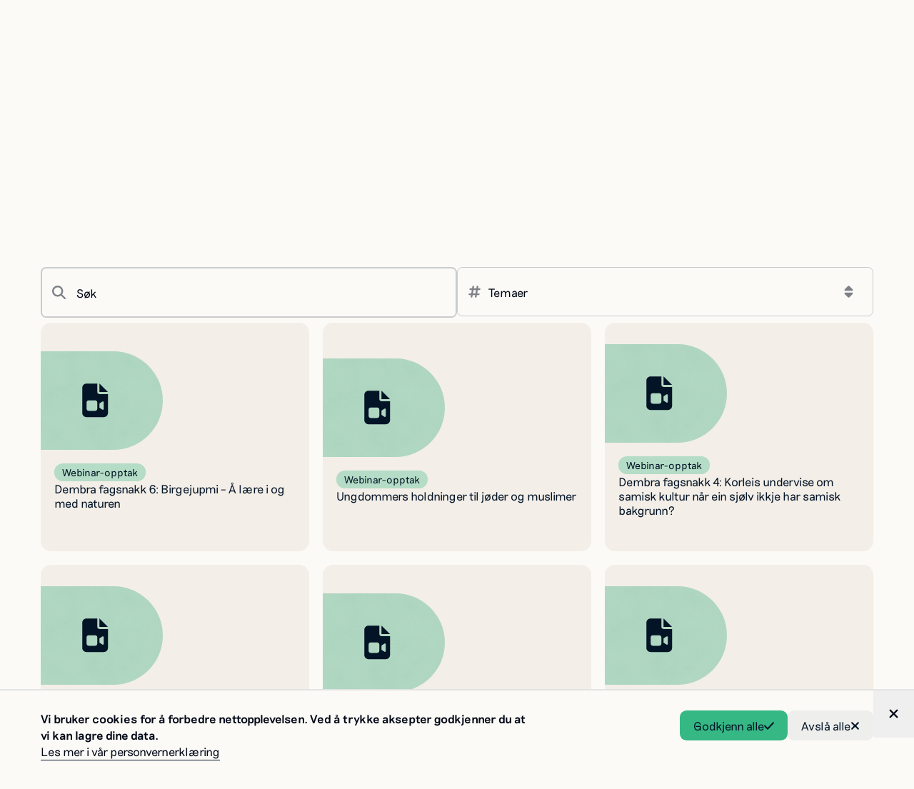

--- FILE ---
content_type: text/html; charset=utf-8
request_url: https://www.dembra.no/no/medie-og-ressursbank/webinarer
body_size: 32694
content:
<!DOCTYPE html><html id="site" lang="no" class="__className_dc125f font-light"><head><meta charSet="utf-8"/><meta name="viewport" content="width=device-width, initial-scale=1"/><link rel="stylesheet" href="/_next/static/css/a6e8a61a3ee70fd3.css" data-precedence="next"/><link rel="stylesheet" href="/_next/static/css/b8e302d41b271438.css" data-precedence="next"/><link rel="stylesheet" href="/_next/static/css/1948d10f5f7e9d29.css" data-precedence="next"/><link rel="preload" as="script" fetchPriority="low" href="/_next/static/chunks/webpack-8895c3c7a60b40f1.js"/><script src="/_next/static/chunks/b09491ba-98333f1f5b42aa7b.js" async=""></script><script src="/_next/static/chunks/6491-c1f87052b9f858b2.js" async=""></script><script src="/_next/static/chunks/main-app-2a29ffb92c720408.js" async=""></script><script src="/_next/static/chunks/438ee179-49d7645e6759efa9.js" async=""></script><script src="/_next/static/chunks/573bdd18-436841c2e8e441c1.js" async=""></script><script src="/_next/static/chunks/d2b3e234-6b03018abda323e9.js" async=""></script><script src="/_next/static/chunks/5313-8931e1882d265eac.js" async=""></script><script src="/_next/static/chunks/9638-7b73748a970e1559.js" async=""></script><script src="/_next/static/chunks/3088-f726bab1874ad51c.js" async=""></script><script src="/_next/static/chunks/5730-ad3303c4a9745be3.js" async=""></script><script src="/_next/static/chunks/6587-df326857b789b7c8.js" async=""></script><script src="/_next/static/chunks/5273-78555231a0e30895.js" async=""></script><script src="/_next/static/chunks/9462-e43c474951651b21.js" async=""></script><script src="/_next/static/chunks/6485-c609244c9d4c4503.js" async=""></script><script src="/_next/static/chunks/7611-e3a612bc096e2304.js" async=""></script><script src="/_next/static/chunks/5779-74f16c335c14c37e.js" async=""></script><script src="/_next/static/chunks/5748-ffb5ed4ec802705a.js" async=""></script><script src="/_next/static/chunks/2699-0312e2f8a5b6cdb0.js" async=""></script><script src="/_next/static/chunks/5573-2a134f6130367ffa.js" async=""></script><script src="/_next/static/chunks/4559-ccee8a21d7c99ec8.js" async=""></script><script src="/_next/static/chunks/6548-3f8cb5e026fc2b3d.js" async=""></script><script src="/_next/static/chunks/4388-08cdbd34bf45fbbd.js" async=""></script><script src="/_next/static/chunks/1839-deb70bc6858c55c9.js" async=""></script><script src="/_next/static/chunks/5367-c7a225fab1cde291.js" async=""></script><script src="/_next/static/chunks/1922-6a7a35dfc3e4bfdd.js" async=""></script><script src="/_next/static/chunks/5454-376c24c04a86bc82.js" async=""></script><script src="/_next/static/chunks/1543-91e6b969b78a1351.js" async=""></script><script src="/_next/static/chunks/4973-0bcf9eb7d11bf3b8.js" async=""></script><script src="/_next/static/chunks/798-679c896c49107d5d.js" async=""></script><script src="/_next/static/chunks/1368-187530e4dddeb60d.js" async=""></script><script src="/_next/static/chunks/app/%5Blang%5D/layout-9e2324cb1c4b976b.js" async=""></script><script src="/_next/static/chunks/app/%5Blang%5D/error-fc8c480dd77550c6.js" async=""></script><script src="/_next/static/chunks/8632-cdde8df3dc711888.js" async=""></script><script src="/_next/static/chunks/7765-316b2e1049ceed96.js" async=""></script><script src="/_next/static/chunks/1686-7d29af5027e54109.js" async=""></script><script src="/_next/static/chunks/app/%5Blang%5D/(dynamic-archives)/medie-og-ressursbank/webinarer/page-59f349ad1cd55ee3.js" async=""></script><script src="/_next/static/chunks/app/%5Blang%5D/(dynamic-archives)/medie-og-ressursbank/page-17221eef045a7a96.js" async=""></script><title>Webinar  | Dembra</title><meta name="description" content="Bli tryggere i arbeidet med å forebygge fordommer og rasisme i skolen! Undervisningsressurser og opplegg, veiledning og kompetanseheving. "/><meta name="application-name" content="Dembra"/><link rel="manifest" href="/no/favicon/site.webmanifest" crossorigin="use-credentials"/><meta name="google-site-verification" content="_mGUNDNFdICBpVl_saUtzTNUUS9opPbeQ_w_FtrVVyk"/><meta name="apple-mobile-web-app-capable" content="yes"/><meta name="apple-mobile-web-app-title" content="Dembra"/><meta name="apple-mobile-web-app-status-bar-style" content="default"/><meta property="og:title" content="Webinar "/><meta property="og:description" content="Bli tryggere i arbeidet med å forebygge fordommer og rasisme i skolen! Undervisningsressurser og opplegg, veiledning og kompetanseheving. "/><meta property="og:url" content="https://www.dembra.no/no/medie-og-ressursbank/webinarer"/><meta property="og:site_name" content="Dembra"/><meta property="og:locale" content="no"/><meta property="og:image" content="https://cdn.sanity.io/images/zepd4ite/production/48f83b733e6d8ca2b661c20acf6adc26c29651c4-3750x1968.jpg?rect=1,0,3749,1968&amp;w=1200&amp;h=630&amp;fit=max&amp;auto=format"/><meta property="og:image:width" content="1200"/><meta property="og:image:height" content="630"/><meta property="og:image:alt" content="Dembra"/><meta name="twitter:card" content="summary_large_image"/><meta name="twitter:title" content="Webinar "/><meta name="twitter:description" content="Bli tryggere i arbeidet med å forebygge fordommer og rasisme i skolen! Undervisningsressurser og opplegg, veiledning og kompetanseheving. "/><meta name="twitter:image" content="https://cdn.sanity.io/images/zepd4ite/production/48f83b733e6d8ca2b661c20acf6adc26c29651c4-3750x1968.jpg?rect=1,0,3749,1968&amp;w=1200&amp;h=630&amp;fit=max&amp;auto=format"/><meta name="twitter:image:width" content="1200"/><meta name="twitter:image:height" content="630"/><meta name="twitter:image:alt" content="Dembra"/><link rel="shortcut icon" href="/no/favicon/favicon.ico"/><link rel="icon" href="/no/favicon/favicon-96x96.png" sizes="96x96" type="image/png"/><link rel="icon" href="/no/favicon/favicon.svg" type="image/svg+xml"/><link rel="icon" href="/no/favicon/favicon.ico" sizes="any"/><link rel="apple-touch-icon" href="/no/favicon/apple-touch-icon.png" sizes="180x180" type="image/png"/><meta name="next-size-adjust"/><script src="/_next/static/chunks/polyfills-42372ed130431b0a.js" noModule=""></script></head><body class="bg-white" style="margin:0"><script type="application/ld+json">{"@context":"https://schema.org","@type":"WebSite","url":"https://www.dembra.no","potentialAction":[{"@type":"SearchAction","target":"https://www.dembra.no/no/sok?search=={search}","query-input":"required name=search"}]}</script><script type="application/ld+json">{"@context":"https://schema.org","@type":"Organization","@id":"https://www.dembra.no/#organization","logo":"https://www.dembra.no/logo.png","legalName":"Dembra","name":"Dembra","sameAs":["https://www.facebook.com/demokratiskberedskap/"],"url":"https://www.dembra.no","contactPoint":[{"@type":"ContactPoint","contactType":"customer service","email":"dembra@hlsenteret.no","areaServed":"NO","availableLanguage":["Norwegian","English"]},{"@type":"ContactPoint","telephone":"22 84 21 00","contactType":"customer service","areaServed":"NO","availableLanguage":["Norwegian","English"]}]}</script><!--$--><!--/$--><!--$!--><template data-dgst="BAILOUT_TO_CLIENT_SIDE_RENDERING"></template><!--/$--><a class="absolute w-px h-px -m-px -left-[999px] overflow-hidden z-[-999] focus:relative focus:w-full focus:h-auto focus:m-0 focus:left-auto focus:overflow-visible focus:z-[999] focus:outline-0 group bg-dark py-3 text-center font-semibold text-white" href="#main"><span class="group-focus:outline">Hopp til hovedinnhold</span></a><header class="w-full"><div class="w-full mx-auto max-w-[1900px] pl-4 sm:pl-7 md:pl-9 lg:pl-12 2xl:pl-16 pr-4 sm:pr-7 md:pr-9 lg:pr-12 2xl:pr-16 relative z-30 block"><nav aria-label="Main" data-orientation="horizontal" dir="ltr" class="z-10 flex-1 items-center flex w-full max-w-full justify-between gap-4 pb-10 pt-6 print:pt-0"><a class="mr-auto text-2xl" href="/no"><p class="sr-only">Dembra</p><svg xmlns="http://www.w3.org/2000/svg" width="120" height="40" fill="none" viewBox="0 0 412 132" class="text-black"><g fill="currentColor" clip-path="url(#clip0_802_61001)"><path d="M54.36 130.09H40.54v-9.77c-2.03 3.5-6.82 11.42-19.35 11.42-1.84 0-3.87-.18-5.71-.74C.55 127.14 0 111.48 0 84.58c0-8.66 0-25.8 2.21-32.98 2.58-8.66 9.58-15.29 19.72-15.29 10.14 0 14.93 5.53 17.51 9.03V0h14.93v130.09h-.01zM26.9 47.91c-11.06 0-11.42 11.24-11.79 18.61-.247 6.633-.37 14.927-.37 24.88 0 4.05 0 8.84.37 14.56.37 3.87.92 14.19 11.79 14.19 12.53 0 12.53-12.35 12.9-35.75.37-22.11.37-36.48-12.9-36.48v-.01zM121.06 101.53c0 6.27 0 10.87-1.66 15.66-5.34 14.56-19.72 14.56-24.32 14.56-5.53 0-18.24-.74-23.59-14.19-1.66-4.42-2.4-6.26-2.4-43.3 0-19.72 1.66-37.77 25.43-37.77 5.9 0 22.85 0 25.8 20.08.74 4.61.74 7.19.74 30.4H84.02c0 7.19-.18 16.58.18 19.9.37 3.5 1.11 13.08 11.61 13.08s11.61-9.03 11.61-18.43h13.64v.01zM107.24 75V63.58c-.18-4.98-.37-15.85-11.42-15.85-7.55 0-9.77 4.79-10.69 7.74-1.11 3.5-1.11 6.45-1.11 19.53h23.22zM227.19 130.091h-14.93v-60.25c0-8.11-.18-11.61-.92-14.37-1.29-4.05-4.61-7.74-10.69-7.74-11.79 0-11.79 12.35-11.79 21.93v60.44h-14.93v-60.25c0-12.35 0-22.11-11.42-22.11s-11.98 11.61-11.98 22.3v60.07H135.6v-92.15h14v9.21c2.76-3.69 8.29-10.87 19.72-10.87s16.03 7.19 18.06 10.87c2.95-3.87 7.92-10.87 19.16-10.87 1.84 0 8.66 0 14.37 5.71 6.27 6.27 6.27 13.08 6.27 28.01v60.07h.01zM256.86 130.09h-13.64V0h14.56v45.51c2.58-3.32 7.56-9.21 18.06-9.21s15.85 6.08 17.87 9.77c3.87 6.82 3.87 19.9 3.87 27.82 0 9.95 0 32.61-1.66 40.91-2.58 13.64-13.27 16.95-20.27 16.95-10.13 0-15.48-6.08-18.79-9.95v8.29zm.92-35.93c0 8.66 0 10.87.37 14 1.66 11.06 9.95 12.16 13.45 12.16 9.21 0 10.13-8.29 10.5-11.42.55-5.71.55-15.29.55-25.24 0-24.88 0-36.48-11.61-36.48-4.05 0-10.5 2.21-12.53 10.32-.74 2.76-.74 4.05-.74 15.66v21.01l.01-.01zM327.43 130.09h-15.11V37.96h14.19v17.32c3.32-7.19 9.03-19.72 24.88-18.79v15.29c-6.63 0-14.74 0-19.9 7.55-2.95 4.42-4.05 9.58-4.05 26.72v44.04h-.01zM407.22 110.559c0 14.37.55 16.4 4.42 19.53h-18.06v-11.06c-2.03 4.05-6.45 12.71-18.98 12.71-4.24 0-7.92-.92-11.06-2.76-8.66-5.16-9.58-14-9.58-20.82 0-14.93 5.9-19.72 15.48-26.35 14-9.4 15.48-10.32 23.22-17.51 0-7.55 0-16.22-11.24-16.22s-11.06 7.74-11.06 13.27c0 2.76.18 4.79.37 6.82h-13.45c-.18-3.87-.18-13.82 1.29-18.43 4.61-13.45 20.27-13.45 24.32-13.45 6.63 0 13.27 1.11 18.61 6.82 5.71 5.9 5.71 10.87 5.71 23.4v44.04l.01.01zm-14.56-32.98c-4.24 4.05-4.97 4.61-12.16 9.95-6.63 5.16-11.61 9.03-11.61 19.72 0 4.05 0 13.64 9.95 13.64 2.76 0 5.53-.92 7.92-2.76 5.34-4.05 5.9-10.32 5.9-17.69V77.579z"></path></g><defs><clipPath id="clip0_802_61001"><path fill="#fff" d="M0 0H411.64V131.75H0z"></path></clipPath></defs></svg></a><div class="flex items-center gap-2 sm:gap-6 print:hidden"><div style="position:relative"><ul data-orientation="horizontal" class="group flex-1 list-none justify-center space-x-1 hidden items-center gap-3 text-sm lg:flex xl:gap-4 xl:text-base 2xl:gap-6" dir="ltr"><li class="z-50"><button id="radix-:Rssva:-trigger-radix-:Rb6ssva:" data-state="closed" aria-expanded="false" aria-controls="radix-:Rssva:-content-radix-:Rb6ssva:" class="group inline-flex h-10 w-max items-center justify-center rounded-md group" data-radix-collection-item="">Ressurser<!-- --> <svg xmlns="http://www.w3.org/2000/svg" width="1em" height="1em" fill="currentColor" viewBox="0 0 256 256" class="relative top-[1px] ml-1 h-3 w-3 transition duration-200 group-data-[state=open]:rotate-180" aria-hidden="true"><path d="M213.66,101.66l-80,80a8,8,0,0,1-11.32,0l-80-80A8,8,0,0,1,53.66,90.34L128,164.69l74.34-74.35a8,8,0,0,1,11.32,11.32Z"></path></svg></button></li><li class="z-50"><button id="radix-:Rssva:-trigger-radix-:Rj6ssva:" data-state="closed" aria-expanded="false" aria-controls="radix-:Rssva:-content-radix-:Rj6ssva:" class="group inline-flex h-10 w-max items-center justify-center rounded-md group" data-radix-collection-item="">Skoler<!-- --> <svg xmlns="http://www.w3.org/2000/svg" width="1em" height="1em" fill="currentColor" viewBox="0 0 256 256" class="relative top-[1px] ml-1 h-3 w-3 transition duration-200 group-data-[state=open]:rotate-180" aria-hidden="true"><path d="M213.66,101.66l-80,80a8,8,0,0,1-11.32,0l-80-80A8,8,0,0,1,53.66,90.34L128,164.69l74.34-74.35a8,8,0,0,1,11.32,11.32Z"></path></svg></button></li><li class="z-50"><button id="radix-:Rssva:-trigger-radix-:Rr6ssva:" data-state="closed" aria-expanded="false" aria-controls="radix-:Rssva:-content-radix-:Rr6ssva:" class="group inline-flex h-10 w-max items-center justify-center rounded-md group" data-radix-collection-item="">Lærerutdanning<!-- --> <svg xmlns="http://www.w3.org/2000/svg" width="1em" height="1em" fill="currentColor" viewBox="0 0 256 256" class="relative top-[1px] ml-1 h-3 w-3 transition duration-200 group-data-[state=open]:rotate-180" aria-hidden="true"><path d="M213.66,101.66l-80,80a8,8,0,0,1-11.32,0l-80-80A8,8,0,0,1,53.66,90.34L128,164.69l74.34-74.35a8,8,0,0,1,11.32,11.32Z"></path></svg></button></li><li><a class="flex py-2.5 transition-opacity hover:opacity-50 sm:py-4 menu:py-0" href="/no/aktuelt">Aktuelt</a></li><li class="z-50"><button id="radix-:Rssva:-trigger-radix-:R1b6ssva:" data-state="closed" aria-expanded="false" aria-controls="radix-:Rssva:-content-radix-:R1b6ssva:" class="group inline-flex h-10 w-max items-center justify-center rounded-md group" data-radix-collection-item="">Om Dembra<!-- --> <svg xmlns="http://www.w3.org/2000/svg" width="1em" height="1em" fill="currentColor" viewBox="0 0 256 256" class="relative top-[1px] ml-1 h-3 w-3 transition duration-200 group-data-[state=open]:rotate-180" aria-hidden="true"><path d="M213.66,101.66l-80,80a8,8,0,0,1-11.32,0l-80-80A8,8,0,0,1,53.66,90.34L128,164.69l74.34-74.35a8,8,0,0,1,11.32,11.32Z"></path></svg></button></li></ul></div><div class="flex items-center gap-2"><a class="flex h-10 items-center gap-2 rounded-md border border-black px-3 py-2 text-sm" href="/no/sok"><div class="hidden md:block lg:hidden xl:block">Søk</div><svg aria-hidden="true" focusable="false" data-prefix="fas" data-icon="magnifying-glass" class="svg-inline--fa fa-magnifying-glass h-4 w-4 opacity-50" role="img" xmlns="http://www.w3.org/2000/svg" viewBox="0 0 512 512"><path fill="currentColor" d="M416 208c0 45.9-14.9 88.3-40 122.7L502.6 457.4c12.5 12.5 12.5 32.8 0 45.3s-32.8 12.5-45.3 0L330.7 376c-34.4 25.2-76.8 40-122.7 40C93.1 416 0 322.9 0 208S93.1 0 208 0S416 93.1 416 208zM208 352a144 144 0 1 0 0-288 144 144 0 1 0 0 288z"></path></svg></a><button type="button" role="combobox" aria-controls="radix-:Rl6ssva:" aria-expanded="false" aria-autocomplete="none" dir="ltr" data-state="closed" class="flex h-10 items-center justify-between rounded-md border px-3 py-2 text-sm focus:outline-none focus:ring-2 focus:ring-offset-2 disabled:cursor-not-allowed disabled:opacity-50 w-auto gap-2 uppercase" aria-label="Change site language"><span style="pointer-events:none">no</span><svg aria-hidden="true" focusable="false" data-prefix="fas" data-icon="chevron-down" class="svg-inline--fa fa-chevron-down size-4 opacity-50" role="img" xmlns="http://www.w3.org/2000/svg" viewBox="0 0 512 512"><path fill="currentColor" d="M233.4 406.6c12.5 12.5 32.8 12.5 45.3 0l192-192c12.5-12.5 12.5-32.8 0-45.3s-32.8-12.5-45.3 0L256 338.7 86.6 169.4c-12.5-12.5-32.8-12.5-45.3 0s-12.5 32.8 0 45.3l192 192z"></path></svg></button><select aria-hidden="true" tabindex="-1" style="position:absolute;border:0;width:1px;height:1px;padding:0;margin:-1px;overflow:hidden;clip:rect(0, 0, 0, 0);white-space:nowrap;word-wrap:normal"></select></div><div class="block lg:hidden"><button type="button" aria-haspopup="dialog" aria-expanded="false" aria-controls="radix-:R76ssva:" data-state="closed" class="relative z-20"><span class="group flex items-center pt-[0.1em] text-xl menu:hidden" title="Åpne meny"><span class="relative block h-[0.8em] w-[1.25em] md:h-[1em]"><span class="top-0 absolute block h-[2px] w-full bg-current transition md:h-[3px]"></span><span class="top-1/2 -translate-y-1/2 absolute block h-[2px] w-full bg-current transition md:h-[3px]"></span><span class="top-1/2 -translate-y-1/2 opacity-0 absolute block h-[2px] w-full bg-current transition md:h-[3px]"></span><span class="bottom-0 absolute block h-[2px] w-full bg-current transition md:h-[3px]"></span></span></span></button></div></div><div class="absolute left-0 top-full flex w-full justify-center"></div></nav></div></header><main id="#main"><div class="fgap-6"><div class="w-full mx-auto max-w-[1900px] pl-4 sm:pl-7 md:pl-9 lg:pl-12 2xl:pl-16 pr-4 sm:pr-7 md:pr-9 lg:pr-12 2xl:pr-16"><div class="rounded-xl print:rounded-none bg-light-beige text-black print:bg-white print:text-dark relative overflow-hidden p-4 py-16 sm:p-10 lg:p-16 print:p-0 lg:pb-16"><figure aria-hidden="true" class="absolute -top-8 right-0 h-32 w-1/3 overflow-hidden rounded-l-full print:hidden"><div aria-hidden="true" class="relative h-full w-full bg-light-green group-hover:bg-green ease-kult"></div><img aria-hidden="true" alt="Tekstur." loading="lazy" decoding="async" data-nimg="fill" class="pointer-events-none z-[1] object-cover object-center opacity-40 mix-blend-multiply" style="position:absolute;height:100%;width:100%;left:0;top:0;right:0;bottom:0;color:transparent" sizes="(max-width: 568px) 50vw, (max-width: 800px) 30vw, 30vw" srcSet="/_next/image?url=%2Fimages%2Ftexture.jpg&amp;w=256&amp;q=75 256w, /_next/image?url=%2Fimages%2Ftexture.jpg&amp;w=384&amp;q=75 384w, /_next/image?url=%2Fimages%2Ftexture.jpg&amp;w=640&amp;q=75 640w, /_next/image?url=%2Fimages%2Ftexture.jpg&amp;w=750&amp;q=75 750w, /_next/image?url=%2Fimages%2Ftexture.jpg&amp;w=828&amp;q=75 828w, /_next/image?url=%2Fimages%2Ftexture.jpg&amp;w=1080&amp;q=75 1080w, /_next/image?url=%2Fimages%2Ftexture.jpg&amp;w=1200&amp;q=75 1200w, /_next/image?url=%2Fimages%2Ftexture.jpg&amp;w=1920&amp;q=75 1920w, /_next/image?url=%2Fimages%2Ftexture.jpg&amp;w=2048&amp;q=75 2048w, /_next/image?url=%2Fimages%2Ftexture.jpg&amp;w=3840&amp;q=75 3840w" src="/_next/image?url=%2Fimages%2Ftexture.jpg&amp;w=3840&amp;q=75"/></figure><div class="flex max-w-4xl flex-col gap-5 print:gap-3"><div><h1 class="max-w-[90%] lg:max-w-[70%] 2xl:max-w-[80%]"><span class="break-all text-3xl font-medium sm:break-normal md:text-4xl lg:text-5xl print:text-2xl">Webinar</span></h1></div></div></div></div><!--$--><div class="w-full mx-auto max-w-[1900px] pl-4 sm:pl-7 md:pl-9 lg:pl-12 2xl:pl-16 pr-4 sm:pr-7 md:pr-9 lg:pr-12 2xl:pr-16"><div class="overflow-auto pb-2"><ul class="flex gap-4 border-b border-black/10 text-sm"><li class="shrink-0 pb-1 text-medium-gray"><a class="" href="/no/medie-og-ressursbank">Medie og ressursbank</a></li><li class="shrink-0 pb-1 text-medium-gray"><a class="" href="/no/medie-og-ressursbank/eksterne-ressurser">Eksterne ressurser</a></li><li class="shrink-0 pb-1 text-medium-gray"><a class="" href="/no/medie-og-ressursbank/filer-og-dokumenter">Filer og dokumenter</a></li><li class="shrink-0 pb-1 text-medium-gray"><a class="" href="/no/medie-og-ressursbank/tidslinjer">Tidslinjer</a></li><li class="shrink-0 pb-1 text-medium-gray"><a class="" href="/no/medie-og-ressursbank/videoer">Videoer</a></li><li class="shrink-0 pb-1 border-b-2 border-black"><a class="" href="/no/medie-og-ressursbank/webinarer">Webinar</a></li></ul></div></div><!--/$--><!--$--><div><div class="w-full mx-auto max-w-[1900px] pl-4 sm:pl-7 md:pl-9 lg:pl-12 2xl:pl-16 pr-4 sm:pr-7 md:pr-9 lg:pr-12 2xl:pr-16 fgap-6"><div class="flex flex-wrap gap-4 md:flex-nowrap md:[&amp;&gt;*]:flex-1"><div class="w-full"><div class="group rounded-md border-2 border-black/20 px-3 text-sm focus-within:ring-2 focus-within:ring-offset-2"><div class="relative flex w-full flex-wrap items-center gap-1"><svg aria-hidden="true" focusable="false" data-prefix="fas" data-icon="magnifying-glass" class="svg-inline--fa fa-magnifying-glass mr-2 size-4 shrink-0 opacity-50" role="img" xmlns="http://www.w3.org/2000/svg" viewBox="0 0 512 512"><path fill="currentColor" d="M416 208c0 45.9-14.9 88.3-40 122.7L502.6 457.4c12.5 12.5 12.5 32.8 0 45.3s-32.8 12.5-45.3 0L330.7 376c-34.4 25.2-76.8 40-122.7 40C93.1 416 0 322.9 0 208S93.1 0 208 0S416 93.1 416 208zM208 352a144 144 0 1 0 0-288 144 144 0 1 0 0 288z"></path></svg><input class="peer flex h-14 w-full flex-1 rounded-md bg-transparent py-3 text-sm outline-none disabled:cursor-not-allowed disabled:opacity-50" type="search" aria-label="Search" value=""/><label class="pointer-events-none absolute left-7 top-1/2 -translate-y-1/2 transition peer-focus:translate-x-[-4px] peer-focus:translate-y-[-150%] peer-focus:scale-75">Søk</label></div></div></div><div class="h-full w-full flex-col rounded-md text-popover-foreground overflow-visible bg-transparent hidden md:block" cmdk-root=""><label cmdk-label="" for=":R1ksvfff4svaH2:" id=":R1ksvfff4svaH1:" style="position:absolute;width:1px;height:1px;padding:0;margin:-1px;overflow:hidden;clip:rect(0, 0, 0, 0);white-space:nowrap;border-width:0"></label><div class="group rounded-md border border-black/20 px-3 text-sm focus-within:ring-2 focus-within:ring-offset-2"><div class="relative flex w-full flex-wrap items-center gap-1"><svg aria-hidden="true" focusable="false" data-prefix="fas" data-icon="hashtag" class="svg-inline--fa fa-hashtag mr-2 size-4 shrink-0 opacity-50" role="img" xmlns="http://www.w3.org/2000/svg" viewBox="0 0 448 512"><path fill="currentColor" d="M181.3 32.4c17.4 2.9 29.2 19.4 26.3 36.8L197.8 128l95.1 0 11.5-69.3c2.9-17.4 19.4-29.2 36.8-26.3s29.2 19.4 26.3 36.8L357.8 128l58.2 0c17.7 0 32 14.3 32 32s-14.3 32-32 32l-68.9 0L325.8 320l58.2 0c17.7 0 32 14.3 32 32s-14.3 32-32 32l-68.9 0-11.5 69.3c-2.9 17.4-19.4 29.2-36.8 26.3s-29.2-19.4-26.3-36.8l9.8-58.7-95.1 0-11.5 69.3c-2.9 17.4-19.4 29.2-36.8 26.3s-29.2-19.4-26.3-36.8L90.2 384 32 384c-17.7 0-32-14.3-32-32s14.3-32 32-32l68.9 0 21.3-128L64 192c-17.7 0-32-14.3-32-32s14.3-32 32-32l68.9 0 11.5-69.3c2.9-17.4 19.4-29.2 36.8-26.3zM187.1 192L165.8 320l95.1 0 21.3-128-95.1 0z"></path></svg><div class="flex flex-1 items-center" cmdk-input-wrapper=""><input class="peer flex h-14 w-full rounded-md py-3 text-sm disabled:cursor-not-allowed disabled:opacity-50 flex-1 bg-transparent outline-none" cmdk-input="" autoComplete="off" autoCorrect="off" spellCheck="false" aria-autocomplete="list" role="combobox" aria-expanded="true" aria-controls=":R1ksvfff4sva:" aria-labelledby=":R1ksvfff4svaH1:" id=":R1ksvfff4svaH2:" type="text" value=""/></div><label class="pointer-events-none absolute left-6 top-1/2 -translate-y-1/2 transition">Temaer</label><svg aria-hidden="true" focusable="false" data-prefix="fas" data-icon="sort" class="svg-inline--fa fa-sort mr-2 size-4 shrink-0 opacity-50" role="img" xmlns="http://www.w3.org/2000/svg" viewBox="0 0 320 512"><path fill="currentColor" d="M137.4 41.4c12.5-12.5 32.8-12.5 45.3 0l128 128c9.2 9.2 11.9 22.9 6.9 34.9s-16.6 19.8-29.6 19.8L32 224c-12.9 0-24.6-7.8-29.6-19.8s-2.2-25.7 6.9-34.9l128-128zm0 429.3l-128-128c-9.2-9.2-11.9-22.9-6.9-34.9s16.6-19.8 29.6-19.8l256 0c12.9 0 24.6 7.8 29.6 19.8s2.2 25.7-6.9 34.9l-128 128c-12.5 12.5-32.8 12.5-45.3 0z"></path></svg></div></div><div class="relative mt-2"></div></div><div class="w-full bg-transparent md:hidden"><div><div class="group flex rounded-md border border-black/20 px-3 text-sm focus-within:ring-2 focus-within:ring-offset-2"><div class="relative flex h-14 w-full items-center justify-between gap-1"><div class="relative flex w-full gap-1"><svg aria-hidden="true" focusable="false" data-prefix="fas" data-icon="hashtag" class="svg-inline--fa fa-hashtag mr-2 size-4 shrink-0 opacity-50" role="img" xmlns="http://www.w3.org/2000/svg" viewBox="0 0 448 512"><path fill="currentColor" d="M181.3 32.4c17.4 2.9 29.2 19.4 26.3 36.8L197.8 128l95.1 0 11.5-69.3c2.9-17.4 19.4-29.2 36.8-26.3s29.2 19.4 26.3 36.8L357.8 128l58.2 0c17.7 0 32 14.3 32 32s-14.3 32-32 32l-68.9 0L325.8 320l58.2 0c17.7 0 32 14.3 32 32s-14.3 32-32 32l-68.9 0-11.5 69.3c-2.9 17.4-19.4 29.2-36.8 26.3s-29.2-19.4-26.3-36.8l9.8-58.7-95.1 0-11.5 69.3c-2.9 17.4-19.4 29.2-36.8 26.3s-29.2-19.4-26.3-36.8L90.2 384 32 384c-17.7 0-32-14.3-32-32s14.3-32 32-32l68.9 0 21.3-128L64 192c-17.7 0-32-14.3-32-32s14.3-32 32-32l68.9 0 11.5-69.3c2.9-17.4 19.4-29.2 36.8-26.3zM187.1 192L165.8 320l95.1 0 21.3-128-95.1 0z"></path></svg><label class="pointer-events-none absolute left-6 top-1/2 -translate-y-1/2 transition">Temaer</label><div class="w-full"></div></div><svg aria-hidden="true" focusable="false" data-prefix="fas" data-icon="sort" class="svg-inline--fa fa-sort mr-2 size-4 shrink-0 opacity-50" role="img" xmlns="http://www.w3.org/2000/svg" viewBox="0 0 320 512"><path fill="currentColor" d="M137.4 41.4c12.5-12.5 32.8-12.5 45.3 0l128 128c9.2 9.2 11.9 22.9 6.9 34.9s-16.6 19.8-29.6 19.8L32 224c-12.9 0-24.6-7.8-29.6-19.8s-2.2-25.7 6.9-34.9l128-128zm0 429.3l-128-128c-9.2-9.2-11.9-22.9-6.9-34.9s16.6-19.8 29.6-19.8l256 0c12.9 0 24.6 7.8 29.6 19.8s2.2 25.7-6.9 34.9l-128 128c-12.5 12.5-32.8 12.5-45.3 0z"></path></svg></div></div></div></div></div></div></div><!--/$--><div class="w-full mx-auto max-w-[1900px] pl-4 sm:pl-7 md:pl-9 lg:pl-12 2xl:pl-16 pr-4 sm:pr-7 md:pr-9 lg:pr-12 2xl:pr-16"><div class="grid grid-flow-dense grid-cols-1 gap-4 sm:grid-cols-2 lg:grid-cols-3"><a class="group" href="/no/medie-og-ressursbank/webinarer/dembra-fagsnakk-6-birgejupmi-a-laere-i-og-med-naturen"><div class="rounded-xl print:rounded-none lg:min-h-[320px] relative flex h-full w-full items-center overflow-hidden @container bg-light-beige text-black"><div class="flex h-full w-full flex-col @xl:flex-row @xl:items-center @3xl:gap-10 @5xl:p-8"><figure aria-hidden="true" class="relative rounded-r-full @4xl:rounded-l-full @7xl:h-[260px] @xl:h-[200px] @4xl:h-[210px] w-[190px] @sm:w-[250px] @xl:w-[200px] @4xl:w-[380px] -ml-4 h-[138px] @sm:h-[180px] flex shrink-0 overflow-hidden @4xl:my-8 @4xl:ml-4"><div aria-hidden="true" class="relative h-full w-full bg-light-green group-hover:bg-green py-6 ease-kult"></div><img aria-hidden="true" alt="Tekstur." loading="lazy" decoding="async" data-nimg="fill" class="pointer-events-none z-[1] object-cover object-center opacity-40 mix-blend-multiply" style="position:absolute;height:100%;width:100%;left:0;top:0;right:0;bottom:0;color:transparent" sizes="(max-width: 568px) 50vw, (max-width: 800px) 30vw, 30vw" srcSet="/_next/image?url=%2Fimages%2Ftexture.jpg&amp;w=256&amp;q=75 256w, /_next/image?url=%2Fimages%2Ftexture.jpg&amp;w=384&amp;q=75 384w, /_next/image?url=%2Fimages%2Ftexture.jpg&amp;w=640&amp;q=75 640w, /_next/image?url=%2Fimages%2Ftexture.jpg&amp;w=750&amp;q=75 750w, /_next/image?url=%2Fimages%2Ftexture.jpg&amp;w=828&amp;q=75 828w, /_next/image?url=%2Fimages%2Ftexture.jpg&amp;w=1080&amp;q=75 1080w, /_next/image?url=%2Fimages%2Ftexture.jpg&amp;w=1200&amp;q=75 1200w, /_next/image?url=%2Fimages%2Ftexture.jpg&amp;w=1920&amp;q=75 1920w, /_next/image?url=%2Fimages%2Ftexture.jpg&amp;w=2048&amp;q=75 2048w, /_next/image?url=%2Fimages%2Ftexture.jpg&amp;w=3840&amp;q=75 3840w" src="/_next/image?url=%2Fimages%2Ftexture.jpg&amp;w=3840&amp;q=75"/><svg aria-hidden="true" focusable="false" data-prefix="fas" data-icon="file-video" class="svg-inline--fa fa-file-video center-absolute h-10 w-10 text-dark @sm:h-16 @sm:w-16" role="img" xmlns="http://www.w3.org/2000/svg" viewBox="0 0 384 512"><path fill="currentColor" d="M64 0C28.7 0 0 28.7 0 64L0 448c0 35.3 28.7 64 64 64l256 0c35.3 0 64-28.7 64-64l0-288-128 0c-17.7 0-32-14.3-32-32L224 0 64 0zM256 0l0 128 128 0L256 0zM64 288c0-17.7 14.3-32 32-32l96 0c17.7 0 32 14.3 32 32l0 96c0 17.7-14.3 32-32 32l-96 0c-17.7 0-32-14.3-32-32l0-96zM300.9 397.9L256 368l0-64 44.9-29.9c2-1.3 4.4-2.1 6.8-2.1c6.8 0 12.3 5.5 12.3 12.3l0 103.4c0 6.8-5.5 12.3-12.3 12.3c-2.4 0-4.8-.7-6.8-2.1z"></path></svg></figure><div class="h-full w-full fgap-2 @sm:pb-6 p-4 @md:p-6 @lg:p-8 @xl:p-7 @2xl:p-8"><div class="flex flex-wrap gap-1 text-sm sm:gap-2"><span class="rounded-full block bg-light-green print:text-xs print:p-0 text-xs px-2 py-[0.1rem] @md:text-sm @2xl:px-2 @2xl:py-1 border-[1.5px] print:border-none border-transparent border-opacity-60 items-center">Webinar-opptak</span></div><h2 class="relative text-sm @xs:text-base @sm:text-lg @md:text-lg @lg:text-lg @xl:text-lg @4xl:text-xl @5xl:text-[1.4rem] w-full leading-tight @lg:pt-1">Dembra fagsnakk 6: Birgejupmi – Å lære i og med naturen</h2><p class="mb-6 text-sm opacity-80 @3xl:text-[0.9rem] @4xl:block 3xl:block hidden">Anne Lien ved UiA vil presentere en undervisningsmodul som hun har utviklet for lærerstudenter i GLU...</p></div></div></div></a><a class="group" href="/no/medie-og-ressursbank/webinarer/ungdommers-holdninger"><div class="rounded-xl print:rounded-none lg:min-h-[320px] relative flex h-full w-full items-center overflow-hidden @container bg-light-beige text-black"><div class="flex h-full w-full flex-col @xl:flex-row @xl:items-center @3xl:gap-10 @5xl:p-8"><figure aria-hidden="true" class="relative rounded-r-full @4xl:rounded-l-full @7xl:h-[260px] @xl:h-[200px] @4xl:h-[210px] w-[190px] @sm:w-[250px] @xl:w-[200px] @4xl:w-[380px] -ml-4 h-[138px] @sm:h-[180px] flex shrink-0 overflow-hidden @4xl:my-8 @4xl:ml-4"><div aria-hidden="true" class="relative h-full w-full bg-light-green group-hover:bg-green py-6 ease-kult"></div><img aria-hidden="true" alt="Tekstur." loading="lazy" decoding="async" data-nimg="fill" class="pointer-events-none z-[1] object-cover object-center opacity-40 mix-blend-multiply" style="position:absolute;height:100%;width:100%;left:0;top:0;right:0;bottom:0;color:transparent" sizes="(max-width: 568px) 50vw, (max-width: 800px) 30vw, 30vw" srcSet="/_next/image?url=%2Fimages%2Ftexture.jpg&amp;w=256&amp;q=75 256w, /_next/image?url=%2Fimages%2Ftexture.jpg&amp;w=384&amp;q=75 384w, /_next/image?url=%2Fimages%2Ftexture.jpg&amp;w=640&amp;q=75 640w, /_next/image?url=%2Fimages%2Ftexture.jpg&amp;w=750&amp;q=75 750w, /_next/image?url=%2Fimages%2Ftexture.jpg&amp;w=828&amp;q=75 828w, /_next/image?url=%2Fimages%2Ftexture.jpg&amp;w=1080&amp;q=75 1080w, /_next/image?url=%2Fimages%2Ftexture.jpg&amp;w=1200&amp;q=75 1200w, /_next/image?url=%2Fimages%2Ftexture.jpg&amp;w=1920&amp;q=75 1920w, /_next/image?url=%2Fimages%2Ftexture.jpg&amp;w=2048&amp;q=75 2048w, /_next/image?url=%2Fimages%2Ftexture.jpg&amp;w=3840&amp;q=75 3840w" src="/_next/image?url=%2Fimages%2Ftexture.jpg&amp;w=3840&amp;q=75"/><svg aria-hidden="true" focusable="false" data-prefix="fas" data-icon="file-video" class="svg-inline--fa fa-file-video center-absolute h-10 w-10 text-dark @sm:h-16 @sm:w-16" role="img" xmlns="http://www.w3.org/2000/svg" viewBox="0 0 384 512"><path fill="currentColor" d="M64 0C28.7 0 0 28.7 0 64L0 448c0 35.3 28.7 64 64 64l256 0c35.3 0 64-28.7 64-64l0-288-128 0c-17.7 0-32-14.3-32-32L224 0 64 0zM256 0l0 128 128 0L256 0zM64 288c0-17.7 14.3-32 32-32l96 0c17.7 0 32 14.3 32 32l0 96c0 17.7-14.3 32-32 32l-96 0c-17.7 0-32-14.3-32-32l0-96zM300.9 397.9L256 368l0-64 44.9-29.9c2-1.3 4.4-2.1 6.8-2.1c6.8 0 12.3 5.5 12.3 12.3l0 103.4c0 6.8-5.5 12.3-12.3 12.3c-2.4 0-4.8-.7-6.8-2.1z"></path></svg></figure><div class="h-full w-full fgap-2 @sm:pb-6 p-4 @md:p-6 @lg:p-8 @xl:p-7 @2xl:p-8"><div class="flex flex-wrap gap-1 text-sm sm:gap-2"><span class="rounded-full block bg-light-green print:text-xs print:p-0 text-xs px-2 py-[0.1rem] @md:text-sm @2xl:px-2 @2xl:py-1 border-[1.5px] print:border-none border-transparent border-opacity-60 items-center">Webinar-opptak</span></div><h2 class="relative text-sm @xs:text-base @sm:text-lg @md:text-lg @lg:text-lg @xl:text-lg @4xl:text-xl @5xl:text-[1.4rem] w-full leading-tight @lg:pt-1">Ungdommers holdninger til jøder og muslimer</h2><p class="mb-6 text-sm opacity-80 @3xl:text-[0.9rem] @4xl:block 3xl:block hidden">Hvordan vurderer ungdommer uttalelser og hendelser rettet mot jøder og muslimer? Hvor setter de gren...</p></div></div></div></a><a class="group" href="/no/medie-og-ressursbank/webinarer/dembra-fagsnakk-4-korleis-undervise-om-samisk-kultur-nar-ein-sjolv-ikkje-har-samisk-bakgrunn"><div class="rounded-xl print:rounded-none lg:min-h-[320px] relative flex h-full w-full items-center overflow-hidden @container bg-light-beige text-black"><div class="flex h-full w-full flex-col @xl:flex-row @xl:items-center @3xl:gap-10 @5xl:p-8"><figure aria-hidden="true" class="relative rounded-r-full @4xl:rounded-l-full @7xl:h-[260px] @xl:h-[200px] @4xl:h-[210px] w-[190px] @sm:w-[250px] @xl:w-[200px] @4xl:w-[380px] -ml-4 h-[138px] @sm:h-[180px] flex shrink-0 overflow-hidden @4xl:my-8 @4xl:ml-4"><div aria-hidden="true" class="relative h-full w-full bg-light-green group-hover:bg-green py-6 ease-kult"></div><img aria-hidden="true" alt="Tekstur." loading="lazy" decoding="async" data-nimg="fill" class="pointer-events-none z-[1] object-cover object-center opacity-40 mix-blend-multiply" style="position:absolute;height:100%;width:100%;left:0;top:0;right:0;bottom:0;color:transparent" sizes="(max-width: 568px) 50vw, (max-width: 800px) 30vw, 30vw" srcSet="/_next/image?url=%2Fimages%2Ftexture.jpg&amp;w=256&amp;q=75 256w, /_next/image?url=%2Fimages%2Ftexture.jpg&amp;w=384&amp;q=75 384w, /_next/image?url=%2Fimages%2Ftexture.jpg&amp;w=640&amp;q=75 640w, /_next/image?url=%2Fimages%2Ftexture.jpg&amp;w=750&amp;q=75 750w, /_next/image?url=%2Fimages%2Ftexture.jpg&amp;w=828&amp;q=75 828w, /_next/image?url=%2Fimages%2Ftexture.jpg&amp;w=1080&amp;q=75 1080w, /_next/image?url=%2Fimages%2Ftexture.jpg&amp;w=1200&amp;q=75 1200w, /_next/image?url=%2Fimages%2Ftexture.jpg&amp;w=1920&amp;q=75 1920w, /_next/image?url=%2Fimages%2Ftexture.jpg&amp;w=2048&amp;q=75 2048w, /_next/image?url=%2Fimages%2Ftexture.jpg&amp;w=3840&amp;q=75 3840w" src="/_next/image?url=%2Fimages%2Ftexture.jpg&amp;w=3840&amp;q=75"/><svg aria-hidden="true" focusable="false" data-prefix="fas" data-icon="file-video" class="svg-inline--fa fa-file-video center-absolute h-10 w-10 text-dark @sm:h-16 @sm:w-16" role="img" xmlns="http://www.w3.org/2000/svg" viewBox="0 0 384 512"><path fill="currentColor" d="M64 0C28.7 0 0 28.7 0 64L0 448c0 35.3 28.7 64 64 64l256 0c35.3 0 64-28.7 64-64l0-288-128 0c-17.7 0-32-14.3-32-32L224 0 64 0zM256 0l0 128 128 0L256 0zM64 288c0-17.7 14.3-32 32-32l96 0c17.7 0 32 14.3 32 32l0 96c0 17.7-14.3 32-32 32l-96 0c-17.7 0-32-14.3-32-32l0-96zM300.9 397.9L256 368l0-64 44.9-29.9c2-1.3 4.4-2.1 6.8-2.1c6.8 0 12.3 5.5 12.3 12.3l0 103.4c0 6.8-5.5 12.3-12.3 12.3c-2.4 0-4.8-.7-6.8-2.1z"></path></svg></figure><div class="h-full w-full fgap-2 @sm:pb-6 p-4 @md:p-6 @lg:p-8 @xl:p-7 @2xl:p-8"><div class="flex flex-wrap gap-1 text-sm sm:gap-2"><span class="rounded-full block bg-light-green print:text-xs print:p-0 text-xs px-2 py-[0.1rem] @md:text-sm @2xl:px-2 @2xl:py-1 border-[1.5px] print:border-none border-transparent border-opacity-60 items-center">Webinar-opptak</span></div><h2 class="relative text-sm @xs:text-base @sm:text-lg @md:text-lg @lg:text-lg @xl:text-lg @4xl:text-xl @5xl:text-[1.4rem] w-full leading-tight @lg:pt-1">Dembra fagsnakk 4: Korleis undervise om samisk kultur når ein sjølv ikkje har samisk bakgrunn?</h2><p class="mb-6 text-sm opacity-80 @3xl:text-[0.9rem] @4xl:block 3xl:block hidden">I fleire hundre år har samisk kultur blitt undertrykt og usynleggjort i Noreg. Korleis kan majoritet...</p></div></div></div></a><a class="group" href="/no/medie-og-ressursbank/webinarer/dembra-fagsnakk-3-a-vekke-interesse-for-samiske-tema-gjennom-utforskende-og-kreativ-undervisning"><div class="rounded-xl print:rounded-none lg:min-h-[320px] relative flex h-full w-full items-center overflow-hidden @container bg-light-beige text-black"><div class="flex h-full w-full flex-col @xl:flex-row @xl:items-center @3xl:gap-10 @5xl:p-8"><figure aria-hidden="true" class="relative rounded-r-full @4xl:rounded-l-full @7xl:h-[260px] @xl:h-[200px] @4xl:h-[210px] w-[190px] @sm:w-[250px] @xl:w-[200px] @4xl:w-[380px] -ml-4 h-[138px] @sm:h-[180px] flex shrink-0 overflow-hidden @4xl:my-8 @4xl:ml-4"><div aria-hidden="true" class="relative h-full w-full bg-light-green group-hover:bg-green py-6 ease-kult"></div><img aria-hidden="true" alt="Tekstur." loading="lazy" decoding="async" data-nimg="fill" class="pointer-events-none z-[1] object-cover object-center opacity-40 mix-blend-multiply" style="position:absolute;height:100%;width:100%;left:0;top:0;right:0;bottom:0;color:transparent" sizes="(max-width: 568px) 50vw, (max-width: 800px) 30vw, 30vw" srcSet="/_next/image?url=%2Fimages%2Ftexture.jpg&amp;w=256&amp;q=75 256w, /_next/image?url=%2Fimages%2Ftexture.jpg&amp;w=384&amp;q=75 384w, /_next/image?url=%2Fimages%2Ftexture.jpg&amp;w=640&amp;q=75 640w, /_next/image?url=%2Fimages%2Ftexture.jpg&amp;w=750&amp;q=75 750w, /_next/image?url=%2Fimages%2Ftexture.jpg&amp;w=828&amp;q=75 828w, /_next/image?url=%2Fimages%2Ftexture.jpg&amp;w=1080&amp;q=75 1080w, /_next/image?url=%2Fimages%2Ftexture.jpg&amp;w=1200&amp;q=75 1200w, /_next/image?url=%2Fimages%2Ftexture.jpg&amp;w=1920&amp;q=75 1920w, /_next/image?url=%2Fimages%2Ftexture.jpg&amp;w=2048&amp;q=75 2048w, /_next/image?url=%2Fimages%2Ftexture.jpg&amp;w=3840&amp;q=75 3840w" src="/_next/image?url=%2Fimages%2Ftexture.jpg&amp;w=3840&amp;q=75"/><svg aria-hidden="true" focusable="false" data-prefix="fas" data-icon="file-video" class="svg-inline--fa fa-file-video center-absolute h-10 w-10 text-dark @sm:h-16 @sm:w-16" role="img" xmlns="http://www.w3.org/2000/svg" viewBox="0 0 384 512"><path fill="currentColor" d="M64 0C28.7 0 0 28.7 0 64L0 448c0 35.3 28.7 64 64 64l256 0c35.3 0 64-28.7 64-64l0-288-128 0c-17.7 0-32-14.3-32-32L224 0 64 0zM256 0l0 128 128 0L256 0zM64 288c0-17.7 14.3-32 32-32l96 0c17.7 0 32 14.3 32 32l0 96c0 17.7-14.3 32-32 32l-96 0c-17.7 0-32-14.3-32-32l0-96zM300.9 397.9L256 368l0-64 44.9-29.9c2-1.3 4.4-2.1 6.8-2.1c6.8 0 12.3 5.5 12.3 12.3l0 103.4c0 6.8-5.5 12.3-12.3 12.3c-2.4 0-4.8-.7-6.8-2.1z"></path></svg></figure><div class="h-full w-full fgap-2 @sm:pb-6 p-4 @md:p-6 @lg:p-8 @xl:p-7 @2xl:p-8"><div class="flex flex-wrap gap-1 text-sm sm:gap-2"><span class="rounded-full block bg-light-green print:text-xs print:p-0 text-xs px-2 py-[0.1rem] @md:text-sm @2xl:px-2 @2xl:py-1 border-[1.5px] print:border-none border-transparent border-opacity-60 items-center">Webinar-opptak</span></div><h2 class="relative text-sm @xs:text-base @sm:text-lg @md:text-lg @lg:text-lg @xl:text-lg @4xl:text-xl @5xl:text-[1.4rem] w-full leading-tight @lg:pt-1">Dembra fagsnakk 3: Å vekke interesse for samiske tema gjennom utforskende og kreativ undervisning</h2><p class="mb-6 text-sm opacity-80 @3xl:text-[0.9rem] @4xl:block 3xl:block hidden">Samiske perspektiver blir ofte undervist retrospektiv med fokus på det som har vært utfordrende. Man...</p></div></div></div></a><a class="group" href="/no/medie-og-ressursbank/webinarer/dembra-fagsnakk-2-hvordan-undervise-om-det-samiske-pa-samiske-premisser"><div class="rounded-xl print:rounded-none lg:min-h-[320px] relative flex h-full w-full items-center overflow-hidden @container bg-light-beige text-black"><div class="flex h-full w-full flex-col @xl:flex-row @xl:items-center @3xl:gap-10 @5xl:p-8"><figure aria-hidden="true" class="relative rounded-r-full @4xl:rounded-l-full @7xl:h-[260px] @xl:h-[200px] @4xl:h-[210px] w-[190px] @sm:w-[250px] @xl:w-[200px] @4xl:w-[380px] -ml-4 h-[138px] @sm:h-[180px] flex shrink-0 overflow-hidden @4xl:my-8 @4xl:ml-4"><div aria-hidden="true" class="relative h-full w-full bg-light-green group-hover:bg-green py-6 ease-kult"></div><img aria-hidden="true" alt="Tekstur." loading="lazy" decoding="async" data-nimg="fill" class="pointer-events-none z-[1] object-cover object-center opacity-40 mix-blend-multiply" style="position:absolute;height:100%;width:100%;left:0;top:0;right:0;bottom:0;color:transparent" sizes="(max-width: 568px) 50vw, (max-width: 800px) 30vw, 30vw" srcSet="/_next/image?url=%2Fimages%2Ftexture.jpg&amp;w=256&amp;q=75 256w, /_next/image?url=%2Fimages%2Ftexture.jpg&amp;w=384&amp;q=75 384w, /_next/image?url=%2Fimages%2Ftexture.jpg&amp;w=640&amp;q=75 640w, /_next/image?url=%2Fimages%2Ftexture.jpg&amp;w=750&amp;q=75 750w, /_next/image?url=%2Fimages%2Ftexture.jpg&amp;w=828&amp;q=75 828w, /_next/image?url=%2Fimages%2Ftexture.jpg&amp;w=1080&amp;q=75 1080w, /_next/image?url=%2Fimages%2Ftexture.jpg&amp;w=1200&amp;q=75 1200w, /_next/image?url=%2Fimages%2Ftexture.jpg&amp;w=1920&amp;q=75 1920w, /_next/image?url=%2Fimages%2Ftexture.jpg&amp;w=2048&amp;q=75 2048w, /_next/image?url=%2Fimages%2Ftexture.jpg&amp;w=3840&amp;q=75 3840w" src="/_next/image?url=%2Fimages%2Ftexture.jpg&amp;w=3840&amp;q=75"/><svg aria-hidden="true" focusable="false" data-prefix="fas" data-icon="file-video" class="svg-inline--fa fa-file-video center-absolute h-10 w-10 text-dark @sm:h-16 @sm:w-16" role="img" xmlns="http://www.w3.org/2000/svg" viewBox="0 0 384 512"><path fill="currentColor" d="M64 0C28.7 0 0 28.7 0 64L0 448c0 35.3 28.7 64 64 64l256 0c35.3 0 64-28.7 64-64l0-288-128 0c-17.7 0-32-14.3-32-32L224 0 64 0zM256 0l0 128 128 0L256 0zM64 288c0-17.7 14.3-32 32-32l96 0c17.7 0 32 14.3 32 32l0 96c0 17.7-14.3 32-32 32l-96 0c-17.7 0-32-14.3-32-32l0-96zM300.9 397.9L256 368l0-64 44.9-29.9c2-1.3 4.4-2.1 6.8-2.1c6.8 0 12.3 5.5 12.3 12.3l0 103.4c0 6.8-5.5 12.3-12.3 12.3c-2.4 0-4.8-.7-6.8-2.1z"></path></svg></figure><div class="h-full w-full fgap-2 @sm:pb-6 p-4 @md:p-6 @lg:p-8 @xl:p-7 @2xl:p-8"><div class="flex flex-wrap gap-1 text-sm sm:gap-2"><span class="rounded-full block bg-light-green print:text-xs print:p-0 text-xs px-2 py-[0.1rem] @md:text-sm @2xl:px-2 @2xl:py-1 border-[1.5px] print:border-none border-transparent border-opacity-60 items-center">Webinar-opptak</span></div><h2 class="relative text-sm @xs:text-base @sm:text-lg @md:text-lg @lg:text-lg @xl:text-lg @4xl:text-xl @5xl:text-[1.4rem] w-full leading-tight @lg:pt-1">Dembra fagsnakk 2: Hvordan undervise om det samiske på samiske premisser?</h2><p class="mb-6 text-sm opacity-80 @3xl:text-[0.9rem] @4xl:block 3xl:block hidden">Mange samiske elever opplever at det er en stor uvitenhet om det samiske og at bildet av hva det vil...</p></div></div></div></a><a class="group" href="/no/medie-og-ressursbank/webinarer/dembra-fagsnakk-5-hvordan-undervise-om-fordommer-og-negative-holdninger-mot-samer"><div class="rounded-xl print:rounded-none lg:min-h-[320px] relative flex h-full w-full items-center overflow-hidden @container bg-light-beige text-black"><div class="flex h-full w-full flex-col @xl:flex-row @xl:items-center @3xl:gap-10 @5xl:p-8"><figure aria-hidden="true" class="relative rounded-r-full @4xl:rounded-l-full @7xl:h-[260px] @xl:h-[200px] @4xl:h-[210px] w-[190px] @sm:w-[250px] @xl:w-[200px] @4xl:w-[380px] -ml-4 h-[138px] @sm:h-[180px] flex shrink-0 overflow-hidden @4xl:my-8 @4xl:ml-4"><div aria-hidden="true" class="relative h-full w-full bg-light-green group-hover:bg-green py-6 ease-kult"></div><img aria-hidden="true" alt="Tekstur." loading="lazy" decoding="async" data-nimg="fill" class="pointer-events-none z-[1] object-cover object-center opacity-40 mix-blend-multiply" style="position:absolute;height:100%;width:100%;left:0;top:0;right:0;bottom:0;color:transparent" sizes="(max-width: 568px) 50vw, (max-width: 800px) 30vw, 30vw" srcSet="/_next/image?url=%2Fimages%2Ftexture.jpg&amp;w=256&amp;q=75 256w, /_next/image?url=%2Fimages%2Ftexture.jpg&amp;w=384&amp;q=75 384w, /_next/image?url=%2Fimages%2Ftexture.jpg&amp;w=640&amp;q=75 640w, /_next/image?url=%2Fimages%2Ftexture.jpg&amp;w=750&amp;q=75 750w, /_next/image?url=%2Fimages%2Ftexture.jpg&amp;w=828&amp;q=75 828w, /_next/image?url=%2Fimages%2Ftexture.jpg&amp;w=1080&amp;q=75 1080w, /_next/image?url=%2Fimages%2Ftexture.jpg&amp;w=1200&amp;q=75 1200w, /_next/image?url=%2Fimages%2Ftexture.jpg&amp;w=1920&amp;q=75 1920w, /_next/image?url=%2Fimages%2Ftexture.jpg&amp;w=2048&amp;q=75 2048w, /_next/image?url=%2Fimages%2Ftexture.jpg&amp;w=3840&amp;q=75 3840w" src="/_next/image?url=%2Fimages%2Ftexture.jpg&amp;w=3840&amp;q=75"/><svg aria-hidden="true" focusable="false" data-prefix="fas" data-icon="file-video" class="svg-inline--fa fa-file-video center-absolute h-10 w-10 text-dark @sm:h-16 @sm:w-16" role="img" xmlns="http://www.w3.org/2000/svg" viewBox="0 0 384 512"><path fill="currentColor" d="M64 0C28.7 0 0 28.7 0 64L0 448c0 35.3 28.7 64 64 64l256 0c35.3 0 64-28.7 64-64l0-288-128 0c-17.7 0-32-14.3-32-32L224 0 64 0zM256 0l0 128 128 0L256 0zM64 288c0-17.7 14.3-32 32-32l96 0c17.7 0 32 14.3 32 32l0 96c0 17.7-14.3 32-32 32l-96 0c-17.7 0-32-14.3-32-32l0-96zM300.9 397.9L256 368l0-64 44.9-29.9c2-1.3 4.4-2.1 6.8-2.1c6.8 0 12.3 5.5 12.3 12.3l0 103.4c0 6.8-5.5 12.3-12.3 12.3c-2.4 0-4.8-.7-6.8-2.1z"></path></svg></figure><div class="h-full w-full fgap-2 @sm:pb-6 p-4 @md:p-6 @lg:p-8 @xl:p-7 @2xl:p-8"><div class="flex flex-wrap gap-1 text-sm sm:gap-2"><span class="rounded-full block bg-light-green print:text-xs print:p-0 text-xs px-2 py-[0.1rem] @md:text-sm @2xl:px-2 @2xl:py-1 border-[1.5px] print:border-none border-transparent border-opacity-60 items-center">Webinar-opptak</span></div><h2 class="relative text-sm @xs:text-base @sm:text-lg @md:text-lg @lg:text-lg @xl:text-lg @4xl:text-xl @5xl:text-[1.4rem] w-full leading-tight @lg:pt-1">Dembra fagsnakk 5: Hvordan undervise om fordommer og negative holdninger mot samer?</h2><p class="mb-6 text-sm opacity-80 @3xl:text-[0.9rem] @4xl:block 3xl:block hidden">Det er velkjent at mange samiske barn og unge opplever fordommer og negative holdninger. Hvordan kan...</p></div></div></div></a><a class="group" href="/no/medie-og-ressursbank/webinarer/hva-er-skolens-rolle-i-forebygging-av-ekstremisme-og-radikalisering"><div class="rounded-xl print:rounded-none lg:min-h-[320px] relative flex h-full w-full items-center overflow-hidden @container bg-light-beige text-black"><div class="flex h-full w-full flex-col @xl:flex-row @xl:items-center @3xl:gap-10 @5xl:p-8"><figure aria-hidden="true" class="relative rounded-r-full @4xl:rounded-l-full @7xl:h-[260px] @xl:h-[200px] @4xl:h-[210px] w-[190px] @sm:w-[250px] @xl:w-[200px] @4xl:w-[380px] -ml-4 h-[138px] @sm:h-[180px] flex shrink-0 overflow-hidden @4xl:my-8 @4xl:ml-4"><div aria-hidden="true" class="relative h-full w-full bg-light-green group-hover:bg-green py-6 ease-kult"></div><img aria-hidden="true" alt="Tekstur." loading="lazy" decoding="async" data-nimg="fill" class="pointer-events-none z-[1] object-cover object-center opacity-40 mix-blend-multiply" style="position:absolute;height:100%;width:100%;left:0;top:0;right:0;bottom:0;color:transparent" sizes="(max-width: 568px) 50vw, (max-width: 800px) 30vw, 30vw" srcSet="/_next/image?url=%2Fimages%2Ftexture.jpg&amp;w=256&amp;q=75 256w, /_next/image?url=%2Fimages%2Ftexture.jpg&amp;w=384&amp;q=75 384w, /_next/image?url=%2Fimages%2Ftexture.jpg&amp;w=640&amp;q=75 640w, /_next/image?url=%2Fimages%2Ftexture.jpg&amp;w=750&amp;q=75 750w, /_next/image?url=%2Fimages%2Ftexture.jpg&amp;w=828&amp;q=75 828w, /_next/image?url=%2Fimages%2Ftexture.jpg&amp;w=1080&amp;q=75 1080w, /_next/image?url=%2Fimages%2Ftexture.jpg&amp;w=1200&amp;q=75 1200w, /_next/image?url=%2Fimages%2Ftexture.jpg&amp;w=1920&amp;q=75 1920w, /_next/image?url=%2Fimages%2Ftexture.jpg&amp;w=2048&amp;q=75 2048w, /_next/image?url=%2Fimages%2Ftexture.jpg&amp;w=3840&amp;q=75 3840w" src="/_next/image?url=%2Fimages%2Ftexture.jpg&amp;w=3840&amp;q=75"/><svg aria-hidden="true" focusable="false" data-prefix="fas" data-icon="file-video" class="svg-inline--fa fa-file-video center-absolute h-10 w-10 text-dark @sm:h-16 @sm:w-16" role="img" xmlns="http://www.w3.org/2000/svg" viewBox="0 0 384 512"><path fill="currentColor" d="M64 0C28.7 0 0 28.7 0 64L0 448c0 35.3 28.7 64 64 64l256 0c35.3 0 64-28.7 64-64l0-288-128 0c-17.7 0-32-14.3-32-32L224 0 64 0zM256 0l0 128 128 0L256 0zM64 288c0-17.7 14.3-32 32-32l96 0c17.7 0 32 14.3 32 32l0 96c0 17.7-14.3 32-32 32l-96 0c-17.7 0-32-14.3-32-32l0-96zM300.9 397.9L256 368l0-64 44.9-29.9c2-1.3 4.4-2.1 6.8-2.1c6.8 0 12.3 5.5 12.3 12.3l0 103.4c0 6.8-5.5 12.3-12.3 12.3c-2.4 0-4.8-.7-6.8-2.1z"></path></svg></figure><div class="h-full w-full fgap-2 @sm:pb-6 p-4 @md:p-6 @lg:p-8 @xl:p-7 @2xl:p-8"><div class="flex flex-wrap gap-1 text-sm sm:gap-2"><span class="rounded-full block bg-light-green print:text-xs print:p-0 text-xs px-2 py-[0.1rem] @md:text-sm @2xl:px-2 @2xl:py-1 border-[1.5px] print:border-none border-transparent border-opacity-60 items-center">Webinar-opptak</span></div><h2 class="relative text-sm @xs:text-base @sm:text-lg @md:text-lg @lg:text-lg @xl:text-lg @4xl:text-xl @5xl:text-[1.4rem] w-full leading-tight @lg:pt-1">Hva er skolens rolle i forebygging av ekstremisme og radikalisering?</h2><p class="mb-6 text-sm opacity-80 @3xl:text-[0.9rem] @4xl:block 3xl:block hidden">Har skolen og lærere et hovedansvar for å forebygge ekstremisme?
I dette webinaret presenteres ekstr...</p></div></div></div></a><a class="group" href="/no/medie-og-ressursbank/webinarer/dembra-fagsnakk-1-hvordan-integrere-samiske-tema-i-en-laererutdanning"><div class="rounded-xl print:rounded-none lg:min-h-[320px] relative flex h-full w-full items-center overflow-hidden @container bg-light-beige text-black"><div class="flex h-full w-full flex-col @xl:flex-row @xl:items-center @3xl:gap-10 @5xl:p-8"><figure aria-hidden="true" class="relative rounded-r-full @4xl:rounded-l-full @7xl:h-[260px] @xl:h-[200px] @4xl:h-[210px] w-[190px] @sm:w-[250px] @xl:w-[200px] @4xl:w-[380px] -ml-4 h-[138px] @sm:h-[180px] flex shrink-0 overflow-hidden @4xl:my-8 @4xl:ml-4"><div aria-hidden="true" class="relative h-full w-full bg-light-green group-hover:bg-green py-6 ease-kult"></div><img aria-hidden="true" alt="Tekstur." loading="lazy" decoding="async" data-nimg="fill" class="pointer-events-none z-[1] object-cover object-center opacity-40 mix-blend-multiply" style="position:absolute;height:100%;width:100%;left:0;top:0;right:0;bottom:0;color:transparent" sizes="(max-width: 568px) 50vw, (max-width: 800px) 30vw, 30vw" srcSet="/_next/image?url=%2Fimages%2Ftexture.jpg&amp;w=256&amp;q=75 256w, /_next/image?url=%2Fimages%2Ftexture.jpg&amp;w=384&amp;q=75 384w, /_next/image?url=%2Fimages%2Ftexture.jpg&amp;w=640&amp;q=75 640w, /_next/image?url=%2Fimages%2Ftexture.jpg&amp;w=750&amp;q=75 750w, /_next/image?url=%2Fimages%2Ftexture.jpg&amp;w=828&amp;q=75 828w, /_next/image?url=%2Fimages%2Ftexture.jpg&amp;w=1080&amp;q=75 1080w, /_next/image?url=%2Fimages%2Ftexture.jpg&amp;w=1200&amp;q=75 1200w, /_next/image?url=%2Fimages%2Ftexture.jpg&amp;w=1920&amp;q=75 1920w, /_next/image?url=%2Fimages%2Ftexture.jpg&amp;w=2048&amp;q=75 2048w, /_next/image?url=%2Fimages%2Ftexture.jpg&amp;w=3840&amp;q=75 3840w" src="/_next/image?url=%2Fimages%2Ftexture.jpg&amp;w=3840&amp;q=75"/><svg aria-hidden="true" focusable="false" data-prefix="fas" data-icon="file-video" class="svg-inline--fa fa-file-video center-absolute h-10 w-10 text-dark @sm:h-16 @sm:w-16" role="img" xmlns="http://www.w3.org/2000/svg" viewBox="0 0 384 512"><path fill="currentColor" d="M64 0C28.7 0 0 28.7 0 64L0 448c0 35.3 28.7 64 64 64l256 0c35.3 0 64-28.7 64-64l0-288-128 0c-17.7 0-32-14.3-32-32L224 0 64 0zM256 0l0 128 128 0L256 0zM64 288c0-17.7 14.3-32 32-32l96 0c17.7 0 32 14.3 32 32l0 96c0 17.7-14.3 32-32 32l-96 0c-17.7 0-32-14.3-32-32l0-96zM300.9 397.9L256 368l0-64 44.9-29.9c2-1.3 4.4-2.1 6.8-2.1c6.8 0 12.3 5.5 12.3 12.3l0 103.4c0 6.8-5.5 12.3-12.3 12.3c-2.4 0-4.8-.7-6.8-2.1z"></path></svg></figure><div class="h-full w-full fgap-2 @sm:pb-6 p-4 @md:p-6 @lg:p-8 @xl:p-7 @2xl:p-8"><div class="flex flex-wrap gap-1 text-sm sm:gap-2"><span class="rounded-full block bg-light-green print:text-xs print:p-0 text-xs px-2 py-[0.1rem] @md:text-sm @2xl:px-2 @2xl:py-1 border-[1.5px] print:border-none border-transparent border-opacity-60 items-center">Webinar-opptak</span></div><h2 class="relative text-sm @xs:text-base @sm:text-lg @md:text-lg @lg:text-lg @xl:text-lg @4xl:text-xl @5xl:text-[1.4rem] w-full leading-tight @lg:pt-1">Dembra fagsnakk 1: Hvordan integrere samiske tema i en lærerutdanning?</h2><p class="mb-6 text-sm opacity-80 @3xl:text-[0.9rem] @4xl:block 3xl:block hidden">NTNU har vært en premissleverandør i fornorskningspolitikken i sørsamisk område. Hvordan kan lærerut...</p></div></div></div></a><a class="group" href="/no/medie-og-ressursbank/webinarer/samisk-i-norskfaget-fra-laereplan-til-praksis"><div class="rounded-xl print:rounded-none lg:min-h-[320px] relative flex h-full w-full items-center overflow-hidden @container bg-light-beige text-black"><div class="flex h-full w-full flex-col @xl:flex-row @xl:items-center @3xl:gap-10 @5xl:p-8"><figure aria-hidden="true" class="relative rounded-r-full @4xl:rounded-l-full @7xl:h-[260px] @xl:h-[200px] @4xl:h-[210px] w-[190px] @sm:w-[250px] @xl:w-[200px] @4xl:w-[380px] -ml-4 h-[138px] @sm:h-[180px] flex shrink-0 overflow-hidden @4xl:my-8 @4xl:ml-4"><div aria-hidden="true" class="relative h-full w-full bg-light-green group-hover:bg-green py-6 ease-kult"></div><img aria-hidden="true" alt="Tekstur." loading="lazy" decoding="async" data-nimg="fill" class="pointer-events-none z-[1] object-cover object-center opacity-40 mix-blend-multiply" style="position:absolute;height:100%;width:100%;left:0;top:0;right:0;bottom:0;color:transparent" sizes="(max-width: 568px) 50vw, (max-width: 800px) 30vw, 30vw" srcSet="/_next/image?url=%2Fimages%2Ftexture.jpg&amp;w=256&amp;q=75 256w, /_next/image?url=%2Fimages%2Ftexture.jpg&amp;w=384&amp;q=75 384w, /_next/image?url=%2Fimages%2Ftexture.jpg&amp;w=640&amp;q=75 640w, /_next/image?url=%2Fimages%2Ftexture.jpg&amp;w=750&amp;q=75 750w, /_next/image?url=%2Fimages%2Ftexture.jpg&amp;w=828&amp;q=75 828w, /_next/image?url=%2Fimages%2Ftexture.jpg&amp;w=1080&amp;q=75 1080w, /_next/image?url=%2Fimages%2Ftexture.jpg&amp;w=1200&amp;q=75 1200w, /_next/image?url=%2Fimages%2Ftexture.jpg&amp;w=1920&amp;q=75 1920w, /_next/image?url=%2Fimages%2Ftexture.jpg&amp;w=2048&amp;q=75 2048w, /_next/image?url=%2Fimages%2Ftexture.jpg&amp;w=3840&amp;q=75 3840w" src="/_next/image?url=%2Fimages%2Ftexture.jpg&amp;w=3840&amp;q=75"/><svg aria-hidden="true" focusable="false" data-prefix="fas" data-icon="file-video" class="svg-inline--fa fa-file-video center-absolute h-10 w-10 text-dark @sm:h-16 @sm:w-16" role="img" xmlns="http://www.w3.org/2000/svg" viewBox="0 0 384 512"><path fill="currentColor" d="M64 0C28.7 0 0 28.7 0 64L0 448c0 35.3 28.7 64 64 64l256 0c35.3 0 64-28.7 64-64l0-288-128 0c-17.7 0-32-14.3-32-32L224 0 64 0zM256 0l0 128 128 0L256 0zM64 288c0-17.7 14.3-32 32-32l96 0c17.7 0 32 14.3 32 32l0 96c0 17.7-14.3 32-32 32l-96 0c-17.7 0-32-14.3-32-32l0-96zM300.9 397.9L256 368l0-64 44.9-29.9c2-1.3 4.4-2.1 6.8-2.1c6.8 0 12.3 5.5 12.3 12.3l0 103.4c0 6.8-5.5 12.3-12.3 12.3c-2.4 0-4.8-.7-6.8-2.1z"></path></svg></figure><div class="h-full w-full fgap-2 @sm:pb-6 p-4 @md:p-6 @lg:p-8 @xl:p-7 @2xl:p-8"><div class="flex flex-wrap gap-1 text-sm sm:gap-2"><span class="rounded-full block bg-light-green print:text-xs print:p-0 text-xs px-2 py-[0.1rem] @md:text-sm @2xl:px-2 @2xl:py-1 border-[1.5px] print:border-none border-transparent border-opacity-60 items-center">Webinar-opptak</span></div><h2 class="relative text-sm @xs:text-base @sm:text-lg @md:text-lg @lg:text-lg @xl:text-lg @4xl:text-xl @5xl:text-[1.4rem] w-full leading-tight @lg:pt-1">Samisk i norskfaget – fra læreplan til praksis</h2><p class="mb-6 text-sm opacity-80 @3xl:text-[0.9rem] @4xl:block 3xl:block hidden">Hvordan integrere samiske perspektiver i undervisningen? Hilde Sollid og Åse Mette Johansen presente...</p></div></div></div></a><a class="group" href="/no/medie-og-ressursbank/webinarer/memes-og-chan-kultur"><div class="rounded-xl print:rounded-none lg:min-h-[320px] relative flex h-full w-full items-center overflow-hidden @container bg-light-beige text-black"><div class="flex h-full w-full flex-col @xl:flex-row @xl:items-center @3xl:gap-10 @5xl:p-8"><figure aria-hidden="true" class="relative rounded-r-full @4xl:rounded-l-full @7xl:h-[260px] @xl:h-[200px] @4xl:h-[210px] w-[190px] @sm:w-[250px] @xl:w-[200px] @4xl:w-[380px] -ml-4 h-[138px] @sm:h-[180px] flex shrink-0 overflow-hidden @4xl:my-8 @4xl:ml-4"><div aria-hidden="true" class="relative h-full w-full bg-light-green group-hover:bg-green py-6 ease-kult"></div><img aria-hidden="true" alt="Tekstur." loading="lazy" decoding="async" data-nimg="fill" class="pointer-events-none z-[1] object-cover object-center opacity-40 mix-blend-multiply" style="position:absolute;height:100%;width:100%;left:0;top:0;right:0;bottom:0;color:transparent" sizes="(max-width: 568px) 50vw, (max-width: 800px) 30vw, 30vw" srcSet="/_next/image?url=%2Fimages%2Ftexture.jpg&amp;w=256&amp;q=75 256w, /_next/image?url=%2Fimages%2Ftexture.jpg&amp;w=384&amp;q=75 384w, /_next/image?url=%2Fimages%2Ftexture.jpg&amp;w=640&amp;q=75 640w, /_next/image?url=%2Fimages%2Ftexture.jpg&amp;w=750&amp;q=75 750w, /_next/image?url=%2Fimages%2Ftexture.jpg&amp;w=828&amp;q=75 828w, /_next/image?url=%2Fimages%2Ftexture.jpg&amp;w=1080&amp;q=75 1080w, /_next/image?url=%2Fimages%2Ftexture.jpg&amp;w=1200&amp;q=75 1200w, /_next/image?url=%2Fimages%2Ftexture.jpg&amp;w=1920&amp;q=75 1920w, /_next/image?url=%2Fimages%2Ftexture.jpg&amp;w=2048&amp;q=75 2048w, /_next/image?url=%2Fimages%2Ftexture.jpg&amp;w=3840&amp;q=75 3840w" src="/_next/image?url=%2Fimages%2Ftexture.jpg&amp;w=3840&amp;q=75"/><svg aria-hidden="true" focusable="false" data-prefix="fas" data-icon="file-video" class="svg-inline--fa fa-file-video center-absolute h-10 w-10 text-dark @sm:h-16 @sm:w-16" role="img" xmlns="http://www.w3.org/2000/svg" viewBox="0 0 384 512"><path fill="currentColor" d="M64 0C28.7 0 0 28.7 0 64L0 448c0 35.3 28.7 64 64 64l256 0c35.3 0 64-28.7 64-64l0-288-128 0c-17.7 0-32-14.3-32-32L224 0 64 0zM256 0l0 128 128 0L256 0zM64 288c0-17.7 14.3-32 32-32l96 0c17.7 0 32 14.3 32 32l0 96c0 17.7-14.3 32-32 32l-96 0c-17.7 0-32-14.3-32-32l0-96zM300.9 397.9L256 368l0-64 44.9-29.9c2-1.3 4.4-2.1 6.8-2.1c6.8 0 12.3 5.5 12.3 12.3l0 103.4c0 6.8-5.5 12.3-12.3 12.3c-2.4 0-4.8-.7-6.8-2.1z"></path></svg></figure><div class="h-full w-full fgap-2 @sm:pb-6 p-4 @md:p-6 @lg:p-8 @xl:p-7 @2xl:p-8"><div class="flex flex-wrap gap-1 text-sm sm:gap-2"><span class="rounded-full block bg-light-green print:text-xs print:p-0 text-xs px-2 py-[0.1rem] @md:text-sm @2xl:px-2 @2xl:py-1 border-[1.5px] print:border-none border-transparent border-opacity-60 items-center">Webinar-opptak</span></div><h2 class="relative text-sm @xs:text-base @sm:text-lg @md:text-lg @lg:text-lg @xl:text-lg @4xl:text-xl @5xl:text-[1.4rem] w-full leading-tight @lg:pt-1">Memes og chan-kultur</h2><p class="mb-6 text-sm opacity-80 @3xl:text-[0.9rem] @4xl:block 3xl:block hidden">Ekstrem humor (?) – og hvordan diskutere det i klasserommet?

Kursholdere: Marita Nygård fra Raftost...</p></div></div></div></a><a class="group" href="/no/medie-og-ressursbank/webinarer/baerekraft-og-skolens-arbeid-mot-rasisme"><div class="rounded-xl print:rounded-none lg:min-h-[320px] relative flex h-full w-full items-center overflow-hidden @container bg-light-beige text-black"><div class="flex h-full w-full flex-col @xl:flex-row @xl:items-center @3xl:gap-10 @5xl:p-8"><figure aria-hidden="true" class="relative rounded-r-full @4xl:rounded-l-full @7xl:h-[260px] @xl:h-[200px] @4xl:h-[210px] w-[190px] @sm:w-[250px] @xl:w-[200px] @4xl:w-[380px] -ml-4 h-[138px] @sm:h-[180px] flex shrink-0 overflow-hidden @4xl:my-8 @4xl:ml-4"><div aria-hidden="true" class="relative h-full w-full bg-light-green group-hover:bg-green py-6 ease-kult"></div><img aria-hidden="true" alt="Tekstur." loading="lazy" decoding="async" data-nimg="fill" class="pointer-events-none z-[1] object-cover object-center opacity-40 mix-blend-multiply" style="position:absolute;height:100%;width:100%;left:0;top:0;right:0;bottom:0;color:transparent" sizes="(max-width: 568px) 50vw, (max-width: 800px) 30vw, 30vw" srcSet="/_next/image?url=%2Fimages%2Ftexture.jpg&amp;w=256&amp;q=75 256w, /_next/image?url=%2Fimages%2Ftexture.jpg&amp;w=384&amp;q=75 384w, /_next/image?url=%2Fimages%2Ftexture.jpg&amp;w=640&amp;q=75 640w, /_next/image?url=%2Fimages%2Ftexture.jpg&amp;w=750&amp;q=75 750w, /_next/image?url=%2Fimages%2Ftexture.jpg&amp;w=828&amp;q=75 828w, /_next/image?url=%2Fimages%2Ftexture.jpg&amp;w=1080&amp;q=75 1080w, /_next/image?url=%2Fimages%2Ftexture.jpg&amp;w=1200&amp;q=75 1200w, /_next/image?url=%2Fimages%2Ftexture.jpg&amp;w=1920&amp;q=75 1920w, /_next/image?url=%2Fimages%2Ftexture.jpg&amp;w=2048&amp;q=75 2048w, /_next/image?url=%2Fimages%2Ftexture.jpg&amp;w=3840&amp;q=75 3840w" src="/_next/image?url=%2Fimages%2Ftexture.jpg&amp;w=3840&amp;q=75"/><svg aria-hidden="true" focusable="false" data-prefix="fas" data-icon="file-video" class="svg-inline--fa fa-file-video center-absolute h-10 w-10 text-dark @sm:h-16 @sm:w-16" role="img" xmlns="http://www.w3.org/2000/svg" viewBox="0 0 384 512"><path fill="currentColor" d="M64 0C28.7 0 0 28.7 0 64L0 448c0 35.3 28.7 64 64 64l256 0c35.3 0 64-28.7 64-64l0-288-128 0c-17.7 0-32-14.3-32-32L224 0 64 0zM256 0l0 128 128 0L256 0zM64 288c0-17.7 14.3-32 32-32l96 0c17.7 0 32 14.3 32 32l0 96c0 17.7-14.3 32-32 32l-96 0c-17.7 0-32-14.3-32-32l0-96zM300.9 397.9L256 368l0-64 44.9-29.9c2-1.3 4.4-2.1 6.8-2.1c6.8 0 12.3 5.5 12.3 12.3l0 103.4c0 6.8-5.5 12.3-12.3 12.3c-2.4 0-4.8-.7-6.8-2.1z"></path></svg></figure><div class="h-full w-full fgap-2 @sm:pb-6 p-4 @md:p-6 @lg:p-8 @xl:p-7 @2xl:p-8"><div class="flex flex-wrap gap-1 text-sm sm:gap-2"><span class="rounded-full block bg-light-green print:text-xs print:p-0 text-xs px-2 py-[0.1rem] @md:text-sm @2xl:px-2 @2xl:py-1 border-[1.5px] print:border-none border-transparent border-opacity-60 items-center">Webinar-opptak</span></div><h2 class="relative text-sm @xs:text-base @sm:text-lg @md:text-lg @lg:text-lg @xl:text-lg @4xl:text-xl @5xl:text-[1.4rem] w-full leading-tight @lg:pt-1">Bærekraft og skolens arbeid mot rasisme</h2><p class="mb-6 text-sm opacity-80 @3xl:text-[0.9rem] @4xl:block 3xl:block hidden">Et utforskende seminar om sammenhengen mellom det tverrfaglige temaet bærekraft og skolens arbeid mo...</p></div></div></div></a><a class="group" href="/no/medie-og-ressursbank/webinarer/dembra-konferanse-demokrati-og-medborgerskap-fra-teori-til-skolepraksis"><div class="rounded-xl print:rounded-none lg:min-h-[320px] relative flex h-full w-full items-center overflow-hidden @container bg-light-beige text-black"><div class="flex h-full w-full flex-col @xl:flex-row @xl:items-center @3xl:gap-10 @5xl:p-8"><figure aria-hidden="true" class="relative rounded-r-full @4xl:rounded-l-full @7xl:h-[260px] @xl:h-[200px] @4xl:h-[210px] w-[190px] @sm:w-[250px] @xl:w-[200px] @4xl:w-[380px] -ml-4 h-[138px] @sm:h-[180px] flex shrink-0 overflow-hidden @4xl:my-8 @4xl:ml-4"><div aria-hidden="true" class="relative h-full w-full bg-light-green group-hover:bg-green py-6 ease-kult"></div><img aria-hidden="true" alt="Tekstur." loading="lazy" decoding="async" data-nimg="fill" class="pointer-events-none z-[1] object-cover object-center opacity-40 mix-blend-multiply" style="position:absolute;height:100%;width:100%;left:0;top:0;right:0;bottom:0;color:transparent" sizes="(max-width: 568px) 50vw, (max-width: 800px) 30vw, 30vw" srcSet="/_next/image?url=%2Fimages%2Ftexture.jpg&amp;w=256&amp;q=75 256w, /_next/image?url=%2Fimages%2Ftexture.jpg&amp;w=384&amp;q=75 384w, /_next/image?url=%2Fimages%2Ftexture.jpg&amp;w=640&amp;q=75 640w, /_next/image?url=%2Fimages%2Ftexture.jpg&amp;w=750&amp;q=75 750w, /_next/image?url=%2Fimages%2Ftexture.jpg&amp;w=828&amp;q=75 828w, /_next/image?url=%2Fimages%2Ftexture.jpg&amp;w=1080&amp;q=75 1080w, /_next/image?url=%2Fimages%2Ftexture.jpg&amp;w=1200&amp;q=75 1200w, /_next/image?url=%2Fimages%2Ftexture.jpg&amp;w=1920&amp;q=75 1920w, /_next/image?url=%2Fimages%2Ftexture.jpg&amp;w=2048&amp;q=75 2048w, /_next/image?url=%2Fimages%2Ftexture.jpg&amp;w=3840&amp;q=75 3840w" src="/_next/image?url=%2Fimages%2Ftexture.jpg&amp;w=3840&amp;q=75"/><svg aria-hidden="true" focusable="false" data-prefix="fas" data-icon="file-video" class="svg-inline--fa fa-file-video center-absolute h-10 w-10 text-dark @sm:h-16 @sm:w-16" role="img" xmlns="http://www.w3.org/2000/svg" viewBox="0 0 384 512"><path fill="currentColor" d="M64 0C28.7 0 0 28.7 0 64L0 448c0 35.3 28.7 64 64 64l256 0c35.3 0 64-28.7 64-64l0-288-128 0c-17.7 0-32-14.3-32-32L224 0 64 0zM256 0l0 128 128 0L256 0zM64 288c0-17.7 14.3-32 32-32l96 0c17.7 0 32 14.3 32 32l0 96c0 17.7-14.3 32-32 32l-96 0c-17.7 0-32-14.3-32-32l0-96zM300.9 397.9L256 368l0-64 44.9-29.9c2-1.3 4.4-2.1 6.8-2.1c6.8 0 12.3 5.5 12.3 12.3l0 103.4c0 6.8-5.5 12.3-12.3 12.3c-2.4 0-4.8-.7-6.8-2.1z"></path></svg></figure><div class="h-full w-full fgap-2 @sm:pb-6 p-4 @md:p-6 @lg:p-8 @xl:p-7 @2xl:p-8"><div class="flex flex-wrap gap-1 text-sm sm:gap-2"><span class="rounded-full block bg-light-green print:text-xs print:p-0 text-xs px-2 py-[0.1rem] @md:text-sm @2xl:px-2 @2xl:py-1 border-[1.5px] print:border-none border-transparent border-opacity-60 items-center">Webinar-opptak</span></div><h2 class="relative text-sm @xs:text-base @sm:text-lg @md:text-lg @lg:text-lg @xl:text-lg @4xl:text-xl @5xl:text-[1.4rem] w-full leading-tight @lg:pt-1">Dembra konferanse: Demokrati og medborgerskap – fra teori til skolepraksis</h2><p class="mb-6 text-sm opacity-80 @3xl:text-[0.9rem] @4xl:block 3xl:block hidden">I konferansens hovedforedrag beskriver pedagogen Gert Biesta hvordan skolen kan være en arena for de...</p></div></div></div></a></div><!--$--><div class="col-span-full flex w-full gap-2 py-4 text-sm"></div><!--/$--></div></div></main><section class="pre-footer pb-12 pt-8 md:pb-16 md:pt-20 print:hidden"><div class="w-full mx-auto max-w-[1900px] pl-4 sm:pl-7 md:pl-9 lg:pl-12 2xl:pl-16 pr-4 sm:pr-7 md:pr-9 lg:pr-12 2xl:pr-16 my-4 lg:my-6 xl:my-10"><div style="opacity:0"><div class="rounded-xl print:rounded-none bg-light-blue relative flex h-full flex-col overflow-hidden @container md:flex-row md:items-center"><div style="opacity:0"></div><figure class="w-full px-6 pb-2 pt-6 sm:p-16 md:w-1/2 md:p-6 lg:w-1/2 lg:p-8 xl:w-1/3 xl:p-10"><img alt="Ulike bilder og fargerike former fra Dembras designprofil sammen med bilde av elev som får hjelp av lærer. Foto. " class="h-full w-full object-cover" data-lqip="true" height="235" src="[data-uri]" width="283"/><img data-loading="true" alt="" style="height:10px;width:10px;position:absolute;z-index:-10;opacity:0;pointer-events:none;user-select:none" loading="lazy" sizes="(min-width: 1300px) 800px, 100vw" class="h-full w-full object-cover" srcSet="https://cdn.sanity.io/images/zepd4ite/production/6ceee78cc5f6d72c2f9034c26e3f85fdbd792518-566x469.png?auto=format&amp;fit=max&amp;q=75&amp;w=142 142w, https://cdn.sanity.io/images/zepd4ite/production/6ceee78cc5f6d72c2f9034c26e3f85fdbd792518-566x469.png?auto=format&amp;fit=max&amp;q=75&amp;w=283 283w, https://cdn.sanity.io/images/zepd4ite/production/6ceee78cc5f6d72c2f9034c26e3f85fdbd792518-566x469.png?auto=format&amp;fit=max&amp;q=75&amp;w=425 425w, https://cdn.sanity.io/images/zepd4ite/production/6ceee78cc5f6d72c2f9034c26e3f85fdbd792518-566x469.png?auto=format&amp;fit=max&amp;q=75&amp;w=566 566w" src="https://cdn.sanity.io/images/zepd4ite/production/6ceee78cc5f6d72c2f9034c26e3f85fdbd792518-566x469.png?auto=format&amp;fit=max&amp;q=75&amp;w=283" width="283" height="235"/></figure><div class="my-3 flex flex-col gap-y-2 px-6 py-7 md:px-12 md:pb-10 md:pt-14" style="opacity:0"><h2 class="text-2xl sm:text-3xl md:text-4xl font-medium print:text-xl relative">Bli en Dembra-skole</h2><div style="opacity:0"><div class="pb-2 pr-10 text-base"><p class="mb-[1em] overflow-hidden last:mb-0 print:text-xs">For deg som ønsker ekstra støtte og veiledning til å skape varige positive endringer i hele skolemiljøet.</p></div></div><div style="opacity:0"><ul class="my-4 flex flex-wrap gap-2"><li class="block"><a class="button gap-2 bg-light-beige hover:bg-black hover:text-white text-black text-sm px-4 py-2 rounded-lg flex justify-between items-center ease-kult" href="/no/bli-dembra-skole">Bli Dembra-skole</a></li></ul></div></div></div></div></div><div class="w-full mx-auto max-w-[1900px] pl-4 sm:pl-7 md:pl-9 lg:pl-12 2xl:pl-16 pr-4 sm:pr-7 md:pr-9 lg:pr-12 2xl:pr-16 my-4 lg:my-6 xl:my-10"><div class="rounded-xl print:rounded-none bg-light-beige relative flex h-full flex-col overflow-hidden @container md:flex-row md:items-center"><figure aria-hidden="true" class="overflow-hidden lightBeige absolute bottom-[calc(100%-2rem)] right-10 lg:-right-20 lg:-top-96 lg:bottom-auto p-56 rounded-full"><div aria-hidden="true" class="relative h-full w-full ease-kult"></div><img aria-hidden="true" alt="Tekstur." loading="lazy" decoding="async" data-nimg="fill" class="pointer-events-none z-[1] object-cover object-center" style="position:absolute;height:100%;width:100%;left:0;top:0;right:0;bottom:0;color:transparent" sizes="(max-width: 568px) 50vw, (max-width: 800px) 30vw, 30vw" srcSet="/_next/image?url=%2Fimages%2Ftexture.jpg&amp;w=256&amp;q=75 256w, /_next/image?url=%2Fimages%2Ftexture.jpg&amp;w=384&amp;q=75 384w, /_next/image?url=%2Fimages%2Ftexture.jpg&amp;w=640&amp;q=75 640w, /_next/image?url=%2Fimages%2Ftexture.jpg&amp;w=750&amp;q=75 750w, /_next/image?url=%2Fimages%2Ftexture.jpg&amp;w=828&amp;q=75 828w, /_next/image?url=%2Fimages%2Ftexture.jpg&amp;w=1080&amp;q=75 1080w, /_next/image?url=%2Fimages%2Ftexture.jpg&amp;w=1200&amp;q=75 1200w, /_next/image?url=%2Fimages%2Ftexture.jpg&amp;w=1920&amp;q=75 1920w, /_next/image?url=%2Fimages%2Ftexture.jpg&amp;w=2048&amp;q=75 2048w, /_next/image?url=%2Fimages%2Ftexture.jpg&amp;w=3840&amp;q=75 3840w" src="/_next/image?url=%2Fimages%2Ftexture.jpg&amp;w=3840&amp;q=75"/></figure><div class="my-3 flex flex-col gap-y-2 px-6 py-7 md:px-12 md:pb-10 md:pt-14" style="opacity:0"><h2 class="text-2xl sm:text-3xl md:text-4xl font-medium print:text-xl relative">Meld deg på vårt nyhetsbrev!</h2><div style="opacity:0"><div class="pb-2 pr-10 text-base"><p class="mb-[1em] overflow-hidden last:mb-0 print:text-xs">I dette nyhetsbrevet får du blant annet kreative undervisningsopplegg, nyttige pedagogiske verktøy og tips, aktuelle arrangementer og relevante fagartikler. Du vil også få tilbud om å delta i forskning og utvikling (FoU) gjennom at vi lyser ut FoU-midler. Nyhetsbrevet sendes ut et par ganger i semesteret.</p></div></div><div style="opacity:0"><div class="flex"><a class="button flex justify-between gap-2 items-center bg-orange hover:bg-dark-orange text-black text-sm px-4 py-2 rounded-lg ease-kult" href="/no/nyhetsbrev">Meld deg på nyhetsbrev<svg aria-hidden="true" focusable="false" data-prefix="fas" data-icon="arrow-right" class="svg-inline--fa fa-arrow-right icon text-black w-4" role="img" xmlns="http://www.w3.org/2000/svg" viewBox="0 0 448 512"><path fill="currentColor" d="M438.6 278.6c12.5-12.5 12.5-32.8 0-45.3l-160-160c-12.5-12.5-32.8-12.5-45.3 0s-12.5 32.8 0 45.3L338.8 224 32 224c-17.7 0-32 14.3-32 32s14.3 32 32 32l306.7 0L233.4 393.4c-12.5 12.5-12.5 32.8 0 45.3s32.8 12.5 45.3 0l160-160z"></path></svg></a></div></div></div></div></div><div class="w-full" style="opacity:0"><div class="mx-auto max-w-[1900px] pl-4 sm:pl-7 md:pl-9 lg:pl-12 2xl:pl-16 pr-4 sm:pr-7 md:pr-9 lg:pr-12 2xl:pr-16 flex w-full flex-col gap-6 md:flex-row"><div class="w-full" style="opacity:0"><div class="rounded-xl print:rounded-none w-full bg-light-orange p-10"><div style="opacity:0"><figure aria-hidden="true" class="flex pb-6 pt-2"><figure aria-hidden="true" class="relative overflow-hidden bg-dark-orange p-10 xl:p-12 rounded-full"><div aria-hidden="true" class="relative h-full w-full bg-dark-orange group-hover:bg-orange ease-kult"></div><img aria-hidden="true" alt="Tekstur." loading="lazy" decoding="async" data-nimg="fill" class="pointer-events-none z-[1] object-cover object-center opacity-80 mix-blend-color-burn" style="position:absolute;height:100%;width:100%;left:0;top:0;right:0;bottom:0;color:transparent" sizes="(max-width: 568px) 50vw, (max-width: 800px) 30vw, 30vw" srcSet="/_next/image?url=%2Fimages%2Ftexture.jpg&amp;w=256&amp;q=75 256w, /_next/image?url=%2Fimages%2Ftexture.jpg&amp;w=384&amp;q=75 384w, /_next/image?url=%2Fimages%2Ftexture.jpg&amp;w=640&amp;q=75 640w, /_next/image?url=%2Fimages%2Ftexture.jpg&amp;w=750&amp;q=75 750w, /_next/image?url=%2Fimages%2Ftexture.jpg&amp;w=828&amp;q=75 828w, /_next/image?url=%2Fimages%2Ftexture.jpg&amp;w=1080&amp;q=75 1080w, /_next/image?url=%2Fimages%2Ftexture.jpg&amp;w=1200&amp;q=75 1200w, /_next/image?url=%2Fimages%2Ftexture.jpg&amp;w=1920&amp;q=75 1920w, /_next/image?url=%2Fimages%2Ftexture.jpg&amp;w=2048&amp;q=75 2048w, /_next/image?url=%2Fimages%2Ftexture.jpg&amp;w=3840&amp;q=75 3840w" src="/_next/image?url=%2Fimages%2Ftexture.jpg&amp;w=3840&amp;q=75"/></figure><figure aria-hidden="true" class="relative overflow-hidden -mx-4 bg-dark-orange p-10 xl:p-12 rounded-full"><div aria-hidden="true" class="relative h-full w-full bg-dark-orange group-hover:bg-orange ease-kult"></div><img aria-hidden="true" alt="Tekstur." loading="lazy" decoding="async" data-nimg="fill" class="pointer-events-none z-[1] object-cover object-center opacity-80 mix-blend-color-burn" style="position:absolute;height:100%;width:100%;left:0;top:0;right:0;bottom:0;color:transparent" sizes="(max-width: 568px) 50vw, (max-width: 800px) 30vw, 30vw" srcSet="/_next/image?url=%2Fimages%2Ftexture.jpg&amp;w=256&amp;q=75 256w, /_next/image?url=%2Fimages%2Ftexture.jpg&amp;w=384&amp;q=75 384w, /_next/image?url=%2Fimages%2Ftexture.jpg&amp;w=640&amp;q=75 640w, /_next/image?url=%2Fimages%2Ftexture.jpg&amp;w=750&amp;q=75 750w, /_next/image?url=%2Fimages%2Ftexture.jpg&amp;w=828&amp;q=75 828w, /_next/image?url=%2Fimages%2Ftexture.jpg&amp;w=1080&amp;q=75 1080w, /_next/image?url=%2Fimages%2Ftexture.jpg&amp;w=1200&amp;q=75 1200w, /_next/image?url=%2Fimages%2Ftexture.jpg&amp;w=1920&amp;q=75 1920w, /_next/image?url=%2Fimages%2Ftexture.jpg&amp;w=2048&amp;q=75 2048w, /_next/image?url=%2Fimages%2Ftexture.jpg&amp;w=3840&amp;q=75 3840w" src="/_next/image?url=%2Fimages%2Ftexture.jpg&amp;w=3840&amp;q=75"/></figure><figure aria-hidden="true" class="relative overflow-hidden bg-dark-orange p-10 xl:p-12 rounded-full"><div aria-hidden="true" class="relative h-full w-full bg-dark-orange group-hover:bg-orange ease-kult"></div><img aria-hidden="true" alt="Tekstur." loading="lazy" decoding="async" data-nimg="fill" class="pointer-events-none z-[1] object-cover object-center opacity-80 mix-blend-color-burn" style="position:absolute;height:100%;width:100%;left:0;top:0;right:0;bottom:0;color:transparent" sizes="(max-width: 568px) 50vw, (max-width: 800px) 30vw, 30vw" srcSet="/_next/image?url=%2Fimages%2Ftexture.jpg&amp;w=256&amp;q=75 256w, /_next/image?url=%2Fimages%2Ftexture.jpg&amp;w=384&amp;q=75 384w, /_next/image?url=%2Fimages%2Ftexture.jpg&amp;w=640&amp;q=75 640w, /_next/image?url=%2Fimages%2Ftexture.jpg&amp;w=750&amp;q=75 750w, /_next/image?url=%2Fimages%2Ftexture.jpg&amp;w=828&amp;q=75 828w, /_next/image?url=%2Fimages%2Ftexture.jpg&amp;w=1080&amp;q=75 1080w, /_next/image?url=%2Fimages%2Ftexture.jpg&amp;w=1200&amp;q=75 1200w, /_next/image?url=%2Fimages%2Ftexture.jpg&amp;w=1920&amp;q=75 1920w, /_next/image?url=%2Fimages%2Ftexture.jpg&amp;w=2048&amp;q=75 2048w, /_next/image?url=%2Fimages%2Ftexture.jpg&amp;w=3840&amp;q=75 3840w" src="/_next/image?url=%2Fimages%2Ftexture.jpg&amp;w=3840&amp;q=75"/></figure></figure></div><h2 class="text-xl md:text-2xl font-medium print:text-base relative">Aktuelt</h2><p class="pt-2 opacity-80">Se siste arrangementer og nyheter</p><div style="opacity:0"><ul class="my-4 flex flex-wrap gap-2"><li class="block"><a class="button gap-2 bg-light-beige hover:bg-black hover:text-white text-black text-sm px-4 py-2 rounded-lg flex justify-between items-center ease-kult" href="/no/nyheter">Nyheter</a></li></ul></div></div></div><div class="w-full" style="opacity:0"><div class="rounded-xl print:rounded-none w-full bg-light-beige p-10"><div style="opacity:0"><figure aria-hidden="true" class="flex gap-3 pb-6"><div color="darkBlue" class="bg-light-blue rounded-l-full rounded-t-full p-10 xl:p-12"></div><figure aria-hidden="true" class="relative overflow-hidden bg-green p-10 px-16 xl:p-12 xl:px-16 rounded-full"><div aria-hidden="true" class="relative h-full w-full bg-green group-hover:bg-dark-green ease-kult"></div><img aria-hidden="true" alt="Tekstur." loading="lazy" decoding="async" data-nimg="fill" class="pointer-events-none z-[1] object-cover object-center opacity-80 mix-blend-multiply" style="position:absolute;height:100%;width:100%;left:0;top:0;right:0;bottom:0;color:transparent" sizes="(max-width: 568px) 50vw, (max-width: 800px) 30vw, 30vw" srcSet="/_next/image?url=%2Fimages%2Ftexture.jpg&amp;w=256&amp;q=75 256w, /_next/image?url=%2Fimages%2Ftexture.jpg&amp;w=384&amp;q=75 384w, /_next/image?url=%2Fimages%2Ftexture.jpg&amp;w=640&amp;q=75 640w, /_next/image?url=%2Fimages%2Ftexture.jpg&amp;w=750&amp;q=75 750w, /_next/image?url=%2Fimages%2Ftexture.jpg&amp;w=828&amp;q=75 828w, /_next/image?url=%2Fimages%2Ftexture.jpg&amp;w=1080&amp;q=75 1080w, /_next/image?url=%2Fimages%2Ftexture.jpg&amp;w=1200&amp;q=75 1200w, /_next/image?url=%2Fimages%2Ftexture.jpg&amp;w=1920&amp;q=75 1920w, /_next/image?url=%2Fimages%2Ftexture.jpg&amp;w=2048&amp;q=75 2048w, /_next/image?url=%2Fimages%2Ftexture.jpg&amp;w=3840&amp;q=75 3840w" src="/_next/image?url=%2Fimages%2Ftexture.jpg&amp;w=3840&amp;q=75"/></figure></figure></div><h2 class="text-xl md:text-2xl font-medium print:text-base relative">Verktøy for å skape et inkluderende skolemiljø</h2><p class="pt-2 opacity-80"></p><div style="opacity:0"><ul class="my-4 flex flex-wrap gap-2"><li class="block"><a class="button gap-2 bg-black hover:bg-opacity-80 text-white hover:bg-text-black text-sm px-4 py-2 rounded-lg flex justify-between items-center ease-kult" href="/no/undervisningsressurser">Undervisningsressurser </a></li><li class="block"><a class="button gap-2 bg-light-green hover:bg-green text-black text-sm px-4 py-2 rounded-lg flex justify-between items-center ease-kult" href="/no/om-dembra">Om Dembra</a></li></ul></div></div></div></div></div></section><footer class="bg-dark text-white print:hidden"><div class="w-full mx-auto max-w-[1900px] pl-4 sm:pl-7 md:pl-9 lg:pl-12 2xl:pl-16 pr-4 sm:pr-7 md:pr-9 lg:pr-12 2xl:pr-16"><div class="grid py-16 text-sm md:grid-cols-4 md:py-24 gap-6 md:gap-12"><div class="fgap-6"><a class="shrink-0 text-2xl" href="/"><p class="sr-only">Dembra</p><svg xmlns="http://www.w3.org/2000/svg" width="120" height="40" fill="none" viewBox="0 0 412 132" class="text-white"><g fill="currentColor" clip-path="url(#clip0_802_61001)"><path d="M54.36 130.09H40.54v-9.77c-2.03 3.5-6.82 11.42-19.35 11.42-1.84 0-3.87-.18-5.71-.74C.55 127.14 0 111.48 0 84.58c0-8.66 0-25.8 2.21-32.98 2.58-8.66 9.58-15.29 19.72-15.29 10.14 0 14.93 5.53 17.51 9.03V0h14.93v130.09h-.01zM26.9 47.91c-11.06 0-11.42 11.24-11.79 18.61-.247 6.633-.37 14.927-.37 24.88 0 4.05 0 8.84.37 14.56.37 3.87.92 14.19 11.79 14.19 12.53 0 12.53-12.35 12.9-35.75.37-22.11.37-36.48-12.9-36.48v-.01zM121.06 101.53c0 6.27 0 10.87-1.66 15.66-5.34 14.56-19.72 14.56-24.32 14.56-5.53 0-18.24-.74-23.59-14.19-1.66-4.42-2.4-6.26-2.4-43.3 0-19.72 1.66-37.77 25.43-37.77 5.9 0 22.85 0 25.8 20.08.74 4.61.74 7.19.74 30.4H84.02c0 7.19-.18 16.58.18 19.9.37 3.5 1.11 13.08 11.61 13.08s11.61-9.03 11.61-18.43h13.64v.01zM107.24 75V63.58c-.18-4.98-.37-15.85-11.42-15.85-7.55 0-9.77 4.79-10.69 7.74-1.11 3.5-1.11 6.45-1.11 19.53h23.22zM227.19 130.091h-14.93v-60.25c0-8.11-.18-11.61-.92-14.37-1.29-4.05-4.61-7.74-10.69-7.74-11.79 0-11.79 12.35-11.79 21.93v60.44h-14.93v-60.25c0-12.35 0-22.11-11.42-22.11s-11.98 11.61-11.98 22.3v60.07H135.6v-92.15h14v9.21c2.76-3.69 8.29-10.87 19.72-10.87s16.03 7.19 18.06 10.87c2.95-3.87 7.92-10.87 19.16-10.87 1.84 0 8.66 0 14.37 5.71 6.27 6.27 6.27 13.08 6.27 28.01v60.07h.01zM256.86 130.09h-13.64V0h14.56v45.51c2.58-3.32 7.56-9.21 18.06-9.21s15.85 6.08 17.87 9.77c3.87 6.82 3.87 19.9 3.87 27.82 0 9.95 0 32.61-1.66 40.91-2.58 13.64-13.27 16.95-20.27 16.95-10.13 0-15.48-6.08-18.79-9.95v8.29zm.92-35.93c0 8.66 0 10.87.37 14 1.66 11.06 9.95 12.16 13.45 12.16 9.21 0 10.13-8.29 10.5-11.42.55-5.71.55-15.29.55-25.24 0-24.88 0-36.48-11.61-36.48-4.05 0-10.5 2.21-12.53 10.32-.74 2.76-.74 4.05-.74 15.66v21.01l.01-.01zM327.43 130.09h-15.11V37.96h14.19v17.32c3.32-7.19 9.03-19.72 24.88-18.79v15.29c-6.63 0-14.74 0-19.9 7.55-2.95 4.42-4.05 9.58-4.05 26.72v44.04h-.01zM407.22 110.559c0 14.37.55 16.4 4.42 19.53h-18.06v-11.06c-2.03 4.05-6.45 12.71-18.98 12.71-4.24 0-7.92-.92-11.06-2.76-8.66-5.16-9.58-14-9.58-20.82 0-14.93 5.9-19.72 15.48-26.35 14-9.4 15.48-10.32 23.22-17.51 0-7.55 0-16.22-11.24-16.22s-11.06 7.74-11.06 13.27c0 2.76.18 4.79.37 6.82h-13.45c-.18-3.87-.18-13.82 1.29-18.43 4.61-13.45 20.27-13.45 24.32-13.45 6.63 0 13.27 1.11 18.61 6.82 5.71 5.9 5.71 10.87 5.71 23.4v44.04l.01.01zm-14.56-32.98c-4.24 4.05-4.97 4.61-12.16 9.95-6.63 5.16-11.61 9.03-11.61 19.72 0 4.05 0 13.64 9.95 13.64 2.76 0 5.53-.92 7.92-2.76 5.34-4.05 5.9-10.32 5.9-17.69V77.579z"></path></g><defs><clipPath id="clip0_802_61001"><path fill="#fff" d="M0 0H411.64V131.75H0z"></path></clipPath></defs></svg></a><p>Demokratisk beredskap mot rasisme og antisemittisme</p><div><p><a class="hover-underline-negative" href="mailto:dembra@hlsenteret.no">dembra@hlsenteret.no</a></p><p><a class="hover-underline-negative" href="tel:22 84 21 00">22 84 21 00</a></p></div></div><div class="grid md:col-span-3 md:grid-cols-3 gap-6 md:gap-12"><div class="fgap-3"><h2 class="font-bold">Ressurser</h2><ul class="fgap-2"><li><a class="hover-underline-negative" href="/no/undervisningsressurser">Undervisningsressurser</a></li><li><a class="hover-underline-negative" href="/no/fagtekster-og-publikasjoner">Publikasjoner og fagtekster</a></li><li><a class="hover-underline-negative" href="/no/medie-og-ressursbank">Medie og ressursbank</a></li><li><a class="hover-underline-negative" href="/no/fagtekster-og-publikasjoner/publikasjoner">Rapporter og publikasjoner</a></li><li><a class="hover-underline-negative" href="/no/tema">Temaer</a></li></ul></div><div class="fgap-3"><h2 class="font-bold">Samarbeid og fagutvikling</h2><ul class="fgap-2"><li><a class="hover-underline-negative" href="/no/bli-dembra-skole">Bli Dembra-skole</a></li><li><a class="hover-underline-negative" href="/no/verktoy-til-profesjonsutvikling">Verktøy til Dembra skole</a></li><li><a class="hover-underline-negative" href="/no/forskning-og-utvikling">Forskning og utvikling (FoU)</a></li></ul></div><div class="fgap-3"><h2 class="font-bold">Om Dembra</h2><ul class="fgap-2"><li><a class="hover-underline-negative" href="/no/samarbeidspartnere-og-stottespillere">Samarbeidspartnere og støttespillere</a></li><li><a class="hover-underline-negative" href="/no/medarbeidere">Medarbeidere</a></li><li><a class="hover-underline-negative" href="/no/sporsmal-og-svar">Ofte stilte spørsmål</a></li><li><a class="hover-underline-negative" href="/no/kontakt">Kontakt</a></li></ul></div></div></div><div class="flex justify-between gap-6 pb-8"><p class="text-xs text-white/50"><a href="https://kult.design">Designet av Kult Byrå</a></p><div class="flex gap-2"><button class="hover-underline-negative text-sm">Cookies</button><a class="hover-underline-negative text-sm" href="/no/personvernerklaering">Personvernerklæring</a><a class="hover-underline-negative text-sm" href="/no/nettsidekart">Nettsidekart</a></div></div></div></footer><!--$--><!--/$--><script src="/_next/static/chunks/webpack-8895c3c7a60b40f1.js" async=""></script><script>(self.__next_f=self.__next_f||[]).push([0]);self.__next_f.push([2,null])</script><script>self.__next_f.push([1,"1:HL[\"/_next/static/media/458951d9cee69835-s.p.woff2\",\"font\",{\"crossOrigin\":\"\",\"type\":\"font/woff2\"}]\n2:HL[\"/_next/static/media/a3c5e5679625bc9a-s.p.woff2\",\"font\",{\"crossOrigin\":\"\",\"type\":\"font/woff2\"}]\n3:HL[\"/_next/static/media/bb88c747390e0421-s.p.woff2\",\"font\",{\"crossOrigin\":\"\",\"type\":\"font/woff2\"}]\n4:HL[\"/_next/static/media/d140ba67770e72f1-s.p.woff2\",\"font\",{\"crossOrigin\":\"\",\"type\":\"font/woff2\"}]\n5:HL[\"/_next/static/css/a6e8a61a3ee70fd3.css\",\"style\"]\n6:HL[\"/_next/static/css/b8e302d41b271438.css\",\"style\"]\n7:HL[\"/_next/static/css/1948d10f5f7e9d29.css\",\"style\"]\n"])</script><script>self.__next_f.push([1,"8:I[93707,[],\"\"]\nb:I[95939,[],\"\"]\nd:I[45814,[],\"\"]\n10:I[46695,[],\"\"]\nc:[\"lang\",\"no\",\"d\"]\n11:[]\n"])</script><script>self.__next_f.push([1,"0:[\"$\",\"$L8\",null,{\"buildId\":\"Sd3C5gpEYKtVRv9f-66nU\",\"assetPrefix\":\"\",\"urlParts\":[\"\",\"no\",\"medie-og-ressursbank\",\"webinarer\"],\"initialTree\":[\"\",{\"children\":[[\"lang\",\"no\",\"d\"],{\"children\":[\"(dynamic-archives)\",{\"children\":[\"medie-og-ressursbank\",{\"children\":[\"webinarer\",{\"children\":[\"__PAGE__\",{}]}]}]}]},\"$undefined\",\"$undefined\",true]}],\"initialSeedData\":[\"\",{\"children\":[[\"lang\",\"no\",\"d\"],{\"children\":[\"(dynamic-archives)\",{\"children\":[\"medie-og-ressursbank\",{\"children\":[\"webinarer\",{\"children\":[\"__PAGE__\",{},[[\"$L9\",\"$La\",null],null],null]},[null,[\"$\",\"$Lb\",null,{\"parallelRouterKey\":\"children\",\"segmentPath\":[\"children\",\"$c\",\"children\",\"(dynamic-archives)\",\"children\",\"medie-og-ressursbank\",\"children\",\"webinarer\",\"children\"],\"error\":\"$undefined\",\"errorStyles\":\"$undefined\",\"errorScripts\":\"$undefined\",\"template\":[\"$\",\"$Ld\",null,{}],\"templateStyles\":\"$undefined\",\"templateScripts\":\"$undefined\",\"notFound\":\"$undefined\",\"notFoundStyles\":\"$undefined\"}]],null]},[null,[\"$\",\"$Lb\",null,{\"parallelRouterKey\":\"children\",\"segmentPath\":[\"children\",\"$c\",\"children\",\"(dynamic-archives)\",\"children\",\"medie-og-ressursbank\",\"children\"],\"error\":\"$undefined\",\"errorStyles\":\"$undefined\",\"errorScripts\":\"$undefined\",\"template\":[\"$\",\"$Ld\",null,{}],\"templateStyles\":\"$undefined\",\"templateScripts\":\"$undefined\",\"notFound\":\"$undefined\",\"notFoundStyles\":\"$undefined\"}]],null]},[null,[\"$\",\"$Lb\",null,{\"parallelRouterKey\":\"children\",\"segmentPath\":[\"children\",\"$c\",\"children\",\"(dynamic-archives)\",\"children\"],\"error\":\"$undefined\",\"errorStyles\":\"$undefined\",\"errorScripts\":\"$undefined\",\"template\":[\"$\",\"$Ld\",null,{}],\"templateStyles\":\"$undefined\",\"templateScripts\":\"$undefined\",\"notFound\":\"$undefined\",\"notFoundStyles\":\"$undefined\"}]],null]},[[[[\"$\",\"link\",\"0\",{\"rel\":\"stylesheet\",\"href\":\"/_next/static/css/a6e8a61a3ee70fd3.css\",\"precedence\":\"next\",\"crossOrigin\":\"$undefined\"}],[\"$\",\"link\",\"1\",{\"rel\":\"stylesheet\",\"href\":\"/_next/static/css/b8e302d41b271438.css\",\"precedence\":\"next\",\"crossOrigin\":\"$undefined\"}],[\"$\",\"link\",\"2\",{\"rel\":\"stylesheet\",\"href\":\"/_next/static/css/1948d10f5f7e9d29.css\",\"precedence\":\"next\",\"crossOrigin\":\"$undefined\"}]],\"$Le\"],null],null]},[null,[\"$\",\"$Lb\",null,{\"parallelRouterKey\":\"children\",\"segmentPath\":[\"children\"],\"error\":\"$undefined\",\"errorStyles\":\"$undefined\",\"errorScripts\":\"$undefined\",\"template\":[\"$\",\"$Ld\",null,{}],\"templateStyles\":\"$undefined\",\"templateScripts\":\"$undefined\",\"notFound\":[[\"$\",\"title\",null,{\"children\":\"404: This page could not be found.\"}],[\"$\",\"div\",null,{\"style\":{\"fontFamily\":\"system-ui,\\\"Segoe UI\\\",Roboto,Helvetica,Arial,sans-serif,\\\"Apple Color Emoji\\\",\\\"Segoe UI Emoji\\\"\",\"height\":\"100vh\",\"textAlign\":\"center\",\"display\":\"flex\",\"flexDirection\":\"column\",\"alignItems\":\"center\",\"justifyContent\":\"center\"},\"children\":[\"$\",\"div\",null,{\"children\":[[\"$\",\"style\",null,{\"dangerouslySetInnerHTML\":{\"__html\":\"body{color:#000;background:#fff;margin:0}.next-error-h1{border-right:1px solid rgba(0,0,0,.3)}@media (prefers-color-scheme:dark){body{color:#fff;background:#000}.next-error-h1{border-right:1px solid rgba(255,255,255,.3)}}\"}}],[\"$\",\"h1\",null,{\"className\":\"next-error-h1\",\"style\":{\"display\":\"inline-block\",\"margin\":\"0 20px 0 0\",\"padding\":\"0 23px 0 0\",\"fontSize\":24,\"fontWeight\":500,\"verticalAlign\":\"top\",\"lineHeight\":\"49px\"},\"children\":\"404\"}],[\"$\",\"div\",null,{\"style\":{\"display\":\"inline-block\"},\"children\":[\"$\",\"h2\",null,{\"style\":{\"fontSize\":14,\"fontWeight\":400,\"lineHeight\":\"49px\",\"margin\":0},\"children\":\"This page could not be found.\"}]}]]}]}]],\"notFoundStyles\":[]}]],null],\"couldBeIntercepted\":false,\"initialHead\":[null,\"$Lf\"],\"globalErrorComponent\":\"$10\",\"missingSlots\":\"$W11\"}]\n"])</script><script>self.__next_f.push([1,"12:I[17413,[\"7427\",\"static/chunks/438ee179-49d7645e6759efa9.js\",\"1261\",\"static/chunks/573bdd18-436841c2e8e441c1.js\",\"7454\",\"static/chunks/d2b3e234-6b03018abda323e9.js\",\"5313\",\"static/chunks/5313-8931e1882d265eac.js\",\"9638\",\"static/chunks/9638-7b73748a970e1559.js\",\"3088\",\"static/chunks/3088-f726bab1874ad51c.js\",\"5730\",\"static/chunks/5730-ad3303c4a9745be3.js\",\"6587\",\"static/chunks/6587-df326857b789b7c8.js\",\"5273\",\"static/chunks/5273-78555231a0e30895.js\",\"9462\",\"static/chunks/9462-e43c474951651b21.js\",\"6485\",\"static/chunks/6485-c609244c9d4c4503.js\",\"7611\",\"static/chunks/7611-e3a612bc096e2304.js\",\"5779\",\"static/chunks/5779-74f16c335c14c37e.js\",\"5748\",\"static/chunks/5748-ffb5ed4ec802705a.js\",\"2699\",\"static/chunks/2699-0312e2f8a5b6cdb0.js\",\"5573\",\"static/chunks/5573-2a134f6130367ffa.js\",\"4559\",\"static/chunks/4559-ccee8a21d7c99ec8.js\",\"6548\",\"static/chunks/6548-3f8cb5e026fc2b3d.js\",\"4388\",\"static/chunks/4388-08cdbd34bf45fbbd.js\",\"1839\",\"static/chunks/1839-deb70bc6858c55c9.js\",\"5367\",\"static/chunks/5367-c7a225fab1cde291.js\",\"1922\",\"static/chunks/1922-6a7a35dfc3e4bfdd.js\",\"5454\",\"static/chunks/5454-376c24c04a86bc82.js\",\"1543\",\"static/chunks/1543-91e6b969b78a1351.js\",\"4973\",\"static/chunks/4973-0bcf9eb7d11bf3b8.js\",\"798\",\"static/chunks/798-679c896c49107d5d.js\",\"1368\",\"static/chunks/1368-187530e4dddeb60d.js\",\"1084\",\"static/chunks/app/%5Blang%5D/layout-9e2324cb1c4b976b.js\"],\"ClientPosthogProvider\"]\n13:I[28676,[\"7427\",\"static/chunks/438ee179-49d7645e6759efa9.js\",\"1261\",\"static/chunks/573bdd18-436841c2e8e441c1.js\",\"7454\",\"static/chunks/d2b3e234-6b03018abda323e9.js\",\"5313\",\"static/chunks/5313-8931e1882d265eac.js\",\"9638\",\"static/chunks/9638-7b73748a970e1559.js\",\"3088\",\"static/chunks/3088-f726bab1874ad51c.js\",\"5730\",\"static/chunks/5730-ad3303c4a9745be3.js\",\"6587\",\"static/chunks/6587-df326857b789b7c8.js\",\"5273\",\"static/chunks/5273-78555231a0e30895.js\",\"9462\",\"static/chunks/9462-e43c474951651b21.js\",\"6485\",\"static/chunks/6485-c609244c9d4c4503.js\",\"7611\",\"static/chunks/7611-e3a612bc096e2304.js\",\"5779\",\"static/chunks/5779-74f16c335c14"])</script><script>self.__next_f.push([1,"c37e.js\",\"5748\",\"static/chunks/5748-ffb5ed4ec802705a.js\",\"2699\",\"static/chunks/2699-0312e2f8a5b6cdb0.js\",\"5573\",\"static/chunks/5573-2a134f6130367ffa.js\",\"4559\",\"static/chunks/4559-ccee8a21d7c99ec8.js\",\"6548\",\"static/chunks/6548-3f8cb5e026fc2b3d.js\",\"4388\",\"static/chunks/4388-08cdbd34bf45fbbd.js\",\"1839\",\"static/chunks/1839-deb70bc6858c55c9.js\",\"5367\",\"static/chunks/5367-c7a225fab1cde291.js\",\"1922\",\"static/chunks/1922-6a7a35dfc3e4bfdd.js\",\"5454\",\"static/chunks/5454-376c24c04a86bc82.js\",\"1543\",\"static/chunks/1543-91e6b969b78a1351.js\",\"4973\",\"static/chunks/4973-0bcf9eb7d11bf3b8.js\",\"798\",\"static/chunks/798-679c896c49107d5d.js\",\"1368\",\"static/chunks/1368-187530e4dddeb60d.js\",\"1084\",\"static/chunks/app/%5Blang%5D/layout-9e2324cb1c4b976b.js\"],\"NuqsAdapter\"]\n14:I[34340,[\"7427\",\"static/chunks/438ee179-49d7645e6759efa9.js\",\"1261\",\"static/chunks/573bdd18-436841c2e8e441c1.js\",\"7454\",\"static/chunks/d2b3e234-6b03018abda323e9.js\",\"5313\",\"static/chunks/5313-8931e1882d265eac.js\",\"9638\",\"static/chunks/9638-7b73748a970e1559.js\",\"3088\",\"static/chunks/3088-f726bab1874ad51c.js\",\"5730\",\"static/chunks/5730-ad3303c4a9745be3.js\",\"6587\",\"static/chunks/6587-df326857b789b7c8.js\",\"5273\",\"static/chunks/5273-78555231a0e30895.js\",\"9462\",\"static/chunks/9462-e43c474951651b21.js\",\"6485\",\"static/chunks/6485-c609244c9d4c4503.js\",\"7611\",\"static/chunks/7611-e3a612bc096e2304.js\",\"5779\",\"static/chunks/5779-74f16c335c14c37e.js\",\"5748\",\"static/chunks/5748-ffb5ed4ec802705a.js\",\"2699\",\"static/chunks/2699-0312e2f8a5b6cdb0.js\",\"5573\",\"static/chunks/5573-2a134f6130367ffa.js\",\"4559\",\"static/chunks/4559-ccee8a21d7c99ec8.js\",\"6548\",\"static/chunks/6548-3f8cb5e026fc2b3d.js\",\"4388\",\"static/chunks/4388-08cdbd34bf45fbbd.js\",\"1839\",\"static/chunks/1839-deb70bc6858c55c9.js\",\"5367\",\"static/chunks/5367-c7a225fab1cde291.js\",\"1922\",\"static/chunks/1922-6a7a35dfc3e4bfdd.js\",\"5454\",\"static/chunks/5454-376c24c04a86bc82.js\",\"1543\",\"static/chunks/1543-91e6b969b78a1351.js\",\"4973\",\"static/chunks/4973-0bcf9eb7d11bf3b8.js\",\"798\",\"static/chunks/798-679c896c49107d5d.js\",\"1368\",\"static/chu"])</script><script>self.__next_f.push([1,"nks/1368-187530e4dddeb60d.js\",\"1084\",\"static/chunks/app/%5Blang%5D/layout-9e2324cb1c4b976b.js\"],\"Fathom\"]\n15:\"$Sreact.suspense\"\n16:I[54554,[\"7427\",\"static/chunks/438ee179-49d7645e6759efa9.js\",\"1261\",\"static/chunks/573bdd18-436841c2e8e441c1.js\",\"7454\",\"static/chunks/d2b3e234-6b03018abda323e9.js\",\"5313\",\"static/chunks/5313-8931e1882d265eac.js\",\"9638\",\"static/chunks/9638-7b73748a970e1559.js\",\"3088\",\"static/chunks/3088-f726bab1874ad51c.js\",\"5730\",\"static/chunks/5730-ad3303c4a9745be3.js\",\"6587\",\"static/chunks/6587-df326857b789b7c8.js\",\"5273\",\"static/chunks/5273-78555231a0e30895.js\",\"9462\",\"static/chunks/9462-e43c474951651b21.js\",\"6485\",\"static/chunks/6485-c609244c9d4c4503.js\",\"7611\",\"static/chunks/7611-e3a612bc096e2304.js\",\"5779\",\"static/chunks/5779-74f16c335c14c37e.js\",\"5748\",\"static/chunks/5748-ffb5ed4ec802705a.js\",\"2699\",\"static/chunks/2699-0312e2f8a5b6cdb0.js\",\"5573\",\"static/chunks/5573-2a134f6130367ffa.js\",\"4559\",\"static/chunks/4559-ccee8a21d7c99ec8.js\",\"6548\",\"static/chunks/6548-3f8cb5e026fc2b3d.js\",\"4388\",\"static/chunks/4388-08cdbd34bf45fbbd.js\",\"1839\",\"static/chunks/1839-deb70bc6858c55c9.js\",\"5367\",\"static/chunks/5367-c7a225fab1cde291.js\",\"1922\",\"static/chunks/1922-6a7a35dfc3e4bfdd.js\",\"5454\",\"static/chunks/5454-376c24c04a86bc82.js\",\"1543\",\"static/chunks/1543-91e6b969b78a1351.js\",\"4973\",\"static/chunks/4973-0bcf9eb7d11bf3b8.js\",\"798\",\"static/chunks/798-679c896c49107d5d.js\",\"1368\",\"static/chunks/1368-187530e4dddeb60d.js\",\"1084\",\"static/chunks/app/%5Blang%5D/layout-9e2324cb1c4b976b.js\"],\"BailoutToCSR\"]\n17:I[79950,[\"7427\",\"static/chunks/438ee179-49d7645e6759efa9.js\",\"1261\",\"static/chunks/573bdd18-436841c2e8e441c1.js\",\"7454\",\"static/chunks/d2b3e234-6b03018abda323e9.js\",\"5313\",\"static/chunks/5313-8931e1882d265eac.js\",\"9638\",\"static/chunks/9638-7b73748a970e1559.js\",\"3088\",\"static/chunks/3088-f726bab1874ad51c.js\",\"5730\",\"static/chunks/5730-ad3303c4a9745be3.js\",\"6587\",\"static/chunks/6587-df326857b789b7c8.js\",\"5273\",\"static/chunks/5273-78555231a0e30895.js\",\"9462\",\"static/chunks/9462-e43c474951651b21.js\",\"6485\",\"static/c"])</script><script>self.__next_f.push([1,"hunks/6485-c609244c9d4c4503.js\",\"7611\",\"static/chunks/7611-e3a612bc096e2304.js\",\"5779\",\"static/chunks/5779-74f16c335c14c37e.js\",\"5748\",\"static/chunks/5748-ffb5ed4ec802705a.js\",\"2699\",\"static/chunks/2699-0312e2f8a5b6cdb0.js\",\"5573\",\"static/chunks/5573-2a134f6130367ffa.js\",\"4559\",\"static/chunks/4559-ccee8a21d7c99ec8.js\",\"6548\",\"static/chunks/6548-3f8cb5e026fc2b3d.js\",\"4388\",\"static/chunks/4388-08cdbd34bf45fbbd.js\",\"1839\",\"static/chunks/1839-deb70bc6858c55c9.js\",\"5367\",\"static/chunks/5367-c7a225fab1cde291.js\",\"1922\",\"static/chunks/1922-6a7a35dfc3e4bfdd.js\",\"5454\",\"static/chunks/5454-376c24c04a86bc82.js\",\"1543\",\"static/chunks/1543-91e6b969b78a1351.js\",\"4973\",\"static/chunks/4973-0bcf9eb7d11bf3b8.js\",\"798\",\"static/chunks/798-679c896c49107d5d.js\",\"1368\",\"static/chunks/1368-187530e4dddeb60d.js\",\"1084\",\"static/chunks/app/%5Blang%5D/layout-9e2324cb1c4b976b.js\"],\"default\"]\n18:I[30002,[\"7427\",\"static/chunks/438ee179-49d7645e6759efa9.js\",\"1261\",\"static/chunks/573bdd18-436841c2e8e441c1.js\",\"7454\",\"static/chunks/d2b3e234-6b03018abda323e9.js\",\"5313\",\"static/chunks/5313-8931e1882d265eac.js\",\"9638\",\"static/chunks/9638-7b73748a970e1559.js\",\"3088\",\"static/chunks/3088-f726bab1874ad51c.js\",\"5730\",\"static/chunks/5730-ad3303c4a9745be3.js\",\"6587\",\"static/chunks/6587-df326857b789b7c8.js\",\"5273\",\"static/chunks/5273-78555231a0e30895.js\",\"9462\",\"static/chunks/9462-e43c474951651b21.js\",\"6485\",\"static/chunks/6485-c609244c9d4c4503.js\",\"7611\",\"static/chunks/7611-e3a612bc096e2304.js\",\"5779\",\"static/chunks/5779-74f16c335c14c37e.js\",\"5748\",\"static/chunks/5748-ffb5ed4ec802705a.js\",\"2699\",\"static/chunks/2699-0312e2f8a5b6cdb0.js\",\"5573\",\"static/chunks/5573-2a134f6130367ffa.js\",\"4559\",\"static/chunks/4559-ccee8a21d7c99ec8.js\",\"6548\",\"static/chunks/6548-3f8cb5e026fc2b3d.js\",\"4388\",\"static/chunks/4388-08cdbd34bf45fbbd.js\",\"1839\",\"static/chunks/1839-deb70bc6858c55c9.js\",\"5367\",\"static/chunks/5367-c7a225fab1cde291.js\",\"1922\",\"static/chunks/1922-6a7a35dfc3e4bfdd.js\",\"5454\",\"static/chunks/5454-376c24c04a86bc82.js\",\"1543\",\"static/chunks/1543-91e6b969b78a1351.j"])</script><script>self.__next_f.push([1,"s\",\"4973\",\"static/chunks/4973-0bcf9eb7d11bf3b8.js\",\"798\",\"static/chunks/798-679c896c49107d5d.js\",\"1368\",\"static/chunks/1368-187530e4dddeb60d.js\",\"1084\",\"static/chunks/app/%5Blang%5D/layout-9e2324cb1c4b976b.js\"],\"TranslationProvider\"]\n19:I[37800,[\"7427\",\"static/chunks/438ee179-49d7645e6759efa9.js\",\"1261\",\"static/chunks/573bdd18-436841c2e8e441c1.js\",\"7454\",\"static/chunks/d2b3e234-6b03018abda323e9.js\",\"5313\",\"static/chunks/5313-8931e1882d265eac.js\",\"9638\",\"static/chunks/9638-7b73748a970e1559.js\",\"3088\",\"static/chunks/3088-f726bab1874ad51c.js\",\"5730\",\"static/chunks/5730-ad3303c4a9745be3.js\",\"6587\",\"static/chunks/6587-df326857b789b7c8.js\",\"5273\",\"static/chunks/5273-78555231a0e30895.js\",\"9462\",\"static/chunks/9462-e43c474951651b21.js\",\"6485\",\"static/chunks/6485-c609244c9d4c4503.js\",\"7611\",\"static/chunks/7611-e3a612bc096e2304.js\",\"5779\",\"static/chunks/5779-74f16c335c14c37e.js\",\"5748\",\"static/chunks/5748-ffb5ed4ec802705a.js\",\"2699\",\"static/chunks/2699-0312e2f8a5b6cdb0.js\",\"5573\",\"static/chunks/5573-2a134f6130367ffa.js\",\"4559\",\"static/chunks/4559-ccee8a21d7c99ec8.js\",\"6548\",\"static/chunks/6548-3f8cb5e026fc2b3d.js\",\"4388\",\"static/chunks/4388-08cdbd34bf45fbbd.js\",\"1839\",\"static/chunks/1839-deb70bc6858c55c9.js\",\"5367\",\"static/chunks/5367-c7a225fab1cde291.js\",\"1922\",\"static/chunks/1922-6a7a35dfc3e4bfdd.js\",\"5454\",\"static/chunks/5454-376c24c04a86bc82.js\",\"1543\",\"static/chunks/1543-91e6b969b78a1351.js\",\"4973\",\"static/chunks/4973-0bcf9eb7d11bf3b8.js\",\"798\",\"static/chunks/798-679c896c49107d5d.js\",\"1368\",\"static/chunks/1368-187530e4dddeb60d.js\",\"1084\",\"static/chunks/app/%5Blang%5D/layout-9e2324cb1c4b976b.js\"],\"default\"]\n1a:I[93938,[\"7427\",\"static/chunks/438ee179-49d7645e6759efa9.js\",\"1261\",\"static/chunks/573bdd18-436841c2e8e441c1.js\",\"7454\",\"static/chunks/d2b3e234-6b03018abda323e9.js\",\"5313\",\"static/chunks/5313-8931e1882d265eac.js\",\"9638\",\"static/chunks/9638-7b73748a970e1559.js\",\"3088\",\"static/chunks/3088-f726bab1874ad51c.js\",\"5730\",\"static/chunks/5730-ad3303c4a9745be3.js\",\"6587\",\"static/chunks/6587-df326857b789b7c8.js\",\"5273\",\"sta"])</script><script>self.__next_f.push([1,"tic/chunks/5273-78555231a0e30895.js\",\"9462\",\"static/chunks/9462-e43c474951651b21.js\",\"6485\",\"static/chunks/6485-c609244c9d4c4503.js\",\"7611\",\"static/chunks/7611-e3a612bc096e2304.js\",\"5779\",\"static/chunks/5779-74f16c335c14c37e.js\",\"5748\",\"static/chunks/5748-ffb5ed4ec802705a.js\",\"2699\",\"static/chunks/2699-0312e2f8a5b6cdb0.js\",\"5573\",\"static/chunks/5573-2a134f6130367ffa.js\",\"4559\",\"static/chunks/4559-ccee8a21d7c99ec8.js\",\"6548\",\"static/chunks/6548-3f8cb5e026fc2b3d.js\",\"4388\",\"static/chunks/4388-08cdbd34bf45fbbd.js\",\"1839\",\"static/chunks/1839-deb70bc6858c55c9.js\",\"5367\",\"static/chunks/5367-c7a225fab1cde291.js\",\"1922\",\"static/chunks/1922-6a7a35dfc3e4bfdd.js\",\"5454\",\"static/chunks/5454-376c24c04a86bc82.js\",\"1543\",\"static/chunks/1543-91e6b969b78a1351.js\",\"4973\",\"static/chunks/4973-0bcf9eb7d11bf3b8.js\",\"798\",\"static/chunks/798-679c896c49107d5d.js\",\"1368\",\"static/chunks/1368-187530e4dddeb60d.js\",\"1084\",\"static/chunks/app/%5Blang%5D/layout-9e2324cb1c4b976b.js\"],\"Header\"]\n1e:I[80394,[\"5313\",\"static/chunks/5313-8931e1882d265eac.js\",\"9638\",\"static/chunks/9638-7b73748a970e1559.js\",\"3450\",\"static/chunks/app/%5Blang%5D/error-fc8c480dd77550c6.js\"],\"default\"]\n1f:I[52052,[\"7427\",\"static/chunks/438ee179-49d7645e6759efa9.js\",\"1261\",\"static/chunks/573bdd18-436841c2e8e441c1.js\",\"5313\",\"static/chunks/5313-8931e1882d265eac.js\",\"9638\",\"static/chunks/9638-7b73748a970e1559.js\",\"3088\",\"static/chunks/3088-f726bab1874ad51c.js\",\"5730\",\"static/chunks/5730-ad3303c4a9745be3.js\",\"6587\",\"static/chunks/6587-df326857b789b7c8.js\",\"5273\",\"static/chunks/5273-78555231a0e30895.js\",\"9462\",\"static/chunks/9462-e43c474951651b21.js\",\"6485\",\"static/chunks/6485-c609244c9d4c4503.js\",\"7611\",\"static/chunks/7611-e3a612bc096e2304.js\",\"5779\",\"static/chunks/5779-74f16c335c14c37e.js\",\"5748\",\"static/chunks/5748-ffb5ed4ec802705a.js\",\"1839\",\"static/chunks/1839-deb70bc6858c55c9.js\",\"8632\",\"static/chunks/8632-cdde8df3dc711888.js\",\"7765\",\"static/chunks/7765-316b2e1049ceed96.js\",\"1686\",\"static/chunks/1686-7d29af5027e54109.js\",\"536\",\"static/chunks/app/%5Blang%5D/(dynamic-archives"])</script><script>self.__next_f.push([1,")/medie-og-ressursbank/webinarer/page-59f349ad1cd55ee3.js\"],\"LinkResolver\"]\n22:I[71564,[\"7427\",\"static/chunks/438ee179-49d7645e6759efa9.js\",\"1261\",\"static/chunks/573bdd18-436841c2e8e441c1.js\",\"7454\",\"static/chunks/d2b3e234-6b03018abda323e9.js\",\"5313\",\"static/chunks/5313-8931e1882d265eac.js\",\"9638\",\"static/chunks/9638-7b73748a970e1559.js\",\"3088\",\"static/chunks/3088-f726bab1874ad51c.js\",\"5730\",\"static/chunks/5730-ad3303c4a9745be3.js\",\"6587\",\"static/chunks/6587-df326857b789b7c8.js\",\"5273\",\"static/chunks/5273-78555231a0e30895.js\",\"9462\",\"static/chunks/9462-e43c474951651b21.js\",\"6485\",\"static/chunks/6485-c609244c9d4c4503.js\",\"7611\",\"static/chunks/7611-e3a612bc096e2304.js\",\"5779\",\"static/chunks/5779-74f16c335c14c37e.js\",\"5748\",\"static/chunks/5748-ffb5ed4ec802705a.js\",\"2699\",\"static/chunks/2699-0312e2f8a5b6cdb0.js\",\"5573\",\"static/chunks/5573-2a134f6130367ffa.js\",\"4559\",\"static/chunks/4559-ccee8a21d7c99ec8.js\",\"6548\",\"static/chunks/6548-3f8cb5e026fc2b3d.js\",\"4388\",\"static/chunks/4388-08cdbd34bf45fbbd.js\",\"1839\",\"static/chunks/1839-deb70bc6858c55c9.js\",\"5367\",\"static/chunks/5367-c7a225fab1cde291.js\",\"1922\",\"static/chunks/1922-6a7a35dfc3e4bfdd.js\",\"5454\",\"static/chunks/5454-376c24c04a86bc82.js\",\"1543\",\"static/chunks/1543-91e6b969b78a1351.js\",\"4973\",\"static/chunks/4973-0bcf9eb7d11bf3b8.js\",\"798\",\"static/chunks/798-679c896c49107d5d.js\",\"1368\",\"static/chunks/1368-187530e4dddeb60d.js\",\"1084\",\"static/chunks/app/%5Blang%5D/layout-9e2324cb1c4b976b.js\"],\"Analytics\"]\n1b:T541,\u003csvg aria-hidden=\"true\" focusable=\"false\" data-prefix=\"far\" data-icon=\"people-group\" class=\"svg-inline--fa fa-people-group fa-2x \" role=\"img\" xmlns=\"http://www.w3.org/2000/svg\" viewBox=\"0 0 640 512\" color=\"black\" style=\"margin: 0px;\"\u003e\u003cpath fill=\"currentColor\" d=\"M128 128a48 48 0 1 0 0-96 48 48 0 1 0 0 96zm-16 32C50.1 160 0 210.1 0 272c0 44.7 26.2 83.2 64 101.2V416c0 17.7 14.3 32 32 32h64c17.7 0 32-14.3 32-32V384c0-13.3-10.7-24-24-24s-24 10.7-24 24v16H112l0-16V336l0-128h32c12.6 0 24.3 3.6 34.2 9.9c7.9-14.2 18.1-26.9 30.2-37.6C190.2 167.5 168 160 144 160H112zM64 "])</script><script>self.__next_f.push([1,"229.7v84.7C54 303.1 48 288.2 48 272s6-31.1 16-42.3zM496 208h32V336v48 16H496V384c0-13.3-10.7-24-24-24s-24 10.7-24 24v32c0 17.7 14.3 32 32 32h64c17.7 0 32-14.3 32-32V373.2c37.8-18 64-56.5 64-101.2c0-61.9-50.1-112-112-112H496c-24 0-46.2 7.5-64.4 20.3c12 10.7 22.3 23.4 30.2 37.6c9.9-6.3 21.6-9.9 34.2-9.9zm96 64c0 16.2-6 31.1-16 42.3V229.7c10 11.3 16 26.1 16 42.3zM560 80a48 48 0 1 0 -96 0 48 48 0 1 0 96 0zM320 144a56 56 0 1 0 0-112 56 56 0 1 0 0 112zm-16 32c-61.9 0-112 50.1-112 112c0 44.7 26.2 83.2 64 101.2V448c0 17.7 14.3 32 32 32h64c17.7 0 32-14.3 32-32V389.2c37.8-18 64-56.5 64-101.2c0-61.9-50.1-112-112-112H304zm0 224V352 224h32l0 128v48 32H304V400zm-48-69.7c-10-11.3-16-26.1-16-42.3s6-31.1 16-42.3v84.7zm128 0V245.7c10 11.3 16 26.1 16 42.3s-6 31.1-16 42.3z\"\u003e\u003c/path\u003e\u003c/svg\u003e1c:T40b,\u003csvg aria-hidden=\"true\" focusable=\"false\" data-prefix=\"fas\" data-icon=\"school\" class=\"svg-inline--fa fa-school fa-2x \" role=\"img\" xmlns=\"http://www.w3.org/2000/svg\" viewBox=\"0 0 640 512\" color=\"black\" style=\"margin: 0px;\"\u003e\u003cpath fill=\"currentColor\" d=\"M337.8 5.4C327-1.8 313-1.8 302.2 5.4L166.3 96H48C21.5 96 0 117.5 0 144V464c0 26.5 21.5 48 48 48H592c26.5 0 48-21.5 48-48V144c0-26.5-21.5-48-48-48H473.7L337.8 5.4zM256 416c0-35.3 28.7-64 64-64s64 28.7 64 64v96H256V416zM96 192h32c8.8 0 16 7.2 16 16v64c0 8.8-7.2 16-16 16H96c-8.8 0-16-7.2-16-16V208c0-8.8 7.2-16 16-16zm400 16c0-8.8 7.2-16 16-16h32c8.8 0 16 7.2 16 16v64c0 8.8-7.2 16-16 16H512c-8.8 0-16-7.2-16-16V208zM96 320h32c8.8 0 16 7.2 16 16v64c0 8.8-7.2 16-16 16H96c-8.8 0-16-7.2-16-16V336c0-8.8 7.2-16 16-16zm400 16c0-8.8 7.2-16 16-16h32c8.8 0 16 7.2 16 16v64c0 8.8-7.2 16-16 16H512c-8.8 0-16-7.2-16-16V336zM232 176a88 88 0 1 1 176 0 88 88 0 1 1 -176 0zm88-48c-8.8 0-16 7.2-16 16v32c0 8.8 7.2 16 16 16h32c8.8 0 16-7.2 16-16s-7.2-16-16-16H336V144c0-8.8-7.2-16-16-16z\"\u003e\u003c/path\u003e\u003c/svg\u003e1d:T40b,\u003csvg aria-hidden=\"true\" focusable=\"false\" data-prefix=\"fas\" data-icon=\"school\" class=\"svg-inline--fa fa-school fa-2x \" role=\"img\" xmlns=\"http://www.w3.org/2000/svg\" viewBox=\"0 0 640 512\" color=\"black\" style=\"margin: 0px"])</script><script>self.__next_f.push([1,";\"\u003e\u003cpath fill=\"currentColor\" d=\"M337.8 5.4C327-1.8 313-1.8 302.2 5.4L166.3 96H48C21.5 96 0 117.5 0 144V464c0 26.5 21.5 48 48 48H592c26.5 0 48-21.5 48-48V144c0-26.5-21.5-48-48-48H473.7L337.8 5.4zM256 416c0-35.3 28.7-64 64-64s64 28.7 64 64v96H256V416zM96 192h32c8.8 0 16 7.2 16 16v64c0 8.8-7.2 16-16 16H96c-8.8 0-16-7.2-16-16V208c0-8.8 7.2-16 16-16zm400 16c0-8.8 7.2-16 16-16h32c8.8 0 16 7.2 16 16v64c0 8.8-7.2 16-16 16H512c-8.8 0-16-7.2-16-16V208zM96 320h32c8.8 0 16 7.2 16 16v64c0 8.8-7.2 16-16 16H96c-8.8 0-16-7.2-16-16V336c0-8.8 7.2-16 16-16zm400 16c0-8.8 7.2-16 16-16h32c8.8 0 16 7.2 16 16v64c0 8.8-7.2 16-16 16H512c-8.8 0-16-7.2-16-16V336zM232 176a88 88 0 1 1 176 0 88 88 0 1 1 -176 0zm88-48c-8.8 0-16 7.2-16 16v32c0 8.8 7.2 16 16 16h32c8.8 0 16-7.2 16-16s-7.2-16-16-16H336V144c0-8.8-7.2-16-16-16z\"\u003e\u003c/path\u003e\u003c/svg\u003e"])</script><script>self.__next_f.push([1,"e:[\"$\",\"html\",null,{\"id\":\"site\",\"lang\":\"no\",\"className\":\"__className_dc125f font-light\",\"children\":[\"$\",\"$L12\",null,{\"children\":[\"$\",\"body\",null,{\"className\":\"bg-white\",\"style\":{\"margin\":0},\"children\":[[\"$\",\"script\",\"jsonld-jsonld-siteLinksSearchBox\",{\"type\":\"application/ld+json\",\"id\":\"$undefined\",\"data-testid\":\"$undefined\",\"dangerouslySetInnerHTML\":{\"__html\":\"{\\\"@context\\\":\\\"https://schema.org\\\",\\\"@type\\\":\\\"WebSite\\\",\\\"url\\\":\\\"https://www.dembra.no\\\",\\\"potentialAction\\\":[{\\\"@type\\\":\\\"SearchAction\\\",\\\"target\\\":\\\"https://www.dembra.no/no/sok?search=={search}\\\",\\\"query-input\\\":\\\"required name=search\\\"}]}\"}}],[\"$\",\"script\",\"jsonld-organization\",{\"type\":\"application/ld+json\",\"id\":\"$undefined\",\"data-testid\":\"$undefined\",\"dangerouslySetInnerHTML\":{\"__html\":\"{\\\"@context\\\":\\\"https://schema.org\\\",\\\"@type\\\":\\\"Organization\\\",\\\"@id\\\":\\\"https://www.dembra.no/#organization\\\",\\\"logo\\\":\\\"https://www.dembra.no/logo.png\\\",\\\"legalName\\\":\\\"Dembra\\\",\\\"name\\\":\\\"Dembra\\\",\\\"sameAs\\\":[\\\"https://www.facebook.com/demokratiskberedskap/\\\"],\\\"url\\\":\\\"https://www.dembra.no\\\",\\\"contactPoint\\\":[{\\\"@type\\\":\\\"ContactPoint\\\",\\\"contactType\\\":\\\"customer service\\\",\\\"email\\\":\\\"dembra@hlsenteret.no\\\",\\\"areaServed\\\":\\\"NO\\\",\\\"availableLanguage\\\":[\\\"Norwegian\\\",\\\"English\\\"]},{\\\"@type\\\":\\\"ContactPoint\\\",\\\"telephone\\\":\\\"22 84 21 00\\\",\\\"contactType\\\":\\\"customer service\\\",\\\"areaServed\\\":\\\"NO\\\",\\\"availableLanguage\\\":[\\\"Norwegian\\\",\\\"English\\\"]}]}\"}}],[\"$\",\"$L13\",null,{\"children\":[[\"$\",\"$L14\",null,{}],[\"$\",\"$15\",null,{\"fallback\":null,\"children\":[\"$\",\"$L16\",null,{\"reason\":\"next/dynamic\",\"children\":[\"$\",\"$L17\",null,{}]}]}],[\"$\",\"a\",null,{\"className\":\"absolute w-px h-px -m-px -left-[999px] overflow-hidden z-[-999] focus:relative focus:w-full focus:h-auto focus:m-0 focus:left-auto focus:overflow-visible focus:z-[999] focus:outline-0 group bg-dark py-3 text-center font-semibold text-white\",\"href\":\"#main\",\"children\":[\"$\",\"span\",null,{\"className\":\"group-focus:outline\",\"children\":\"Hopp til hovedinnhold\"}]}],[\"$\",\"$L18\",null,{\"translationSettings\":{\"goals\":\"Mål\",\"activity\":\"Aktivitet\",\"session\":\"Undervisningsøkt\",\"sessions\":\"Økter\",\"lessonPlan\":\"Undervisningsopplegg\",\"tool\":\"Verktøy\",\"subjects\":\"Fag\",\"learningPath\":\"Læringssti\",\"workshop\":\"Workshop\",\"module\":\"Modul\",\"developmentActivity\":\"Utviklingaktivitet\",\"project\":\"Prosjektløp\",\"nextSteps\":\"Videre arbeid\",\"resources\":\"Ressurser\",\"relevantResources\":\"Relevante ressurser\",\"authorsAndBackground\":\"Forfattere og bakgrunn\",\"thisResourceIsAPartOfTheFollowing\":\"Denne ressursen er en del av følgende opplegg\",\"print\":\"Skriv ut\",\"recommendedResources\":\"Anbefalte ressurser\",\"matches\":\"Passer for\",\"aboutSession\":\"Om økten\",\"aboutLearningPath\":\"Om læringsstien\",\"aboutActivity\":\"Om aktiviteten\",\"aboutDevelopmentActivity\":\"Om utviklingsaktiviteten\",\"aboutModule\":\"Om modulen\",\"aboutProjectRun\":\"Om prosjektløpet\",\"preparation\":\"Forberedelse\",\"implementation\":\"Gjennomføring\",\"continuation\":\"Videre arbeid\",\"externalResources\":\"Ekstern ressurs / lenke\",\"shortcuts\":\"Snarveier\",\"time\":\"Tid\",\"minutes\":\"min\",\"groupSize\":\"Gruppestørrelse\",\"equipment\":\"Utstyr\",\"educationLevelAndCoreElements\":\"Utdanningsnivå og kjerneelementer\",\"glossaryExplination\":\"Begrepsforklaring\",\"news\":\"Nyhet\",\"webinar\":\"Webinar\",\"webinarRecording\":\"Webinar-opptak\",\"externalResource\":\"Ekstern ressurs\",\"file\":\"Fil\",\"document\":\"Dokument\",\"reference\":\"Referanse\",\"publication\":\"Publikasjon\",\"website\":\"Nettside\",\"article\":\"Artikkel\",\"video\":\"Video\",\"timeline\":\"Tidslinje\",\"glossaryItem\":\"Begrep\",\"glossaryItems\":\"Begreper\",\"literature\":\"Litteratur\",\"game\":\"Spill\",\"inspiration\":\"Inspirasjon\",\"multimedia\":\"Multimedia\",\"dictionary\":\"Oppslagsverk\",\"report\":\"Rapport\",\"allResources\":\"Alle ressurser\",\"requestForProposal\":\"Prosjektutlysning\",\"printDocument\":\"Filer og dokumenter\",\"factualArticle\":\"Tematekst\",\"tipsArticle\":\"Tips og veiledning\",\"academicArticle\":\"Fagtekst\",\"interviewArticle\":\"Erfaring\",\"author\":\"Forfatter\",\"authors\":\"Forfattere\",\"licenceType\":\"Lisens for gjenbruk\",\"publishedAt\":\"Publisert:\",\"lastUpdated\":\"Sist oppdatert:\",\"description\":\"Beskrivelse\",\"deadline\":\"Søknadsfrist\",\"source\":\"Kilde\",\"presentation\":\"Presentasjon\",\"search\":\"Søk\",\"menu\":\"Meny\",\"close\":\"Lukk\",\"sitemap\":\"Nettsidekart\",\"event\":\"Arrangement\",\"topic\":\"Tema\",\"aboutTopic\":\"Om temaet\",\"backToMainTopic\":\"Tilbake til hovedtema\",\"topicDescription\":\"På temasidene finner du bakgrunnstoff og tips til hvordan du kan undervise om temaet. \",\"topics\":\"Temaer\",\"readMore\":\"Les mer\",\"seeAllTopics\":\"Se alle temaer\",\"seeVideo\":\"Se video\",\"seeAllGlossayItems\":\"Se alle begreper\",\"moreInfo\":\"Mer info\",\"seeAll\":\"Se alle\",\"download\":\"Last ned\",\"contactInfo\":\"Kontaktinformasjon\",\"address\":\"Adresse\",\"postAddress\":\"Postadresse\",\"socialMedia\":\"Sosiale medier\",\"contactPersons\":\"Kontaktpersoner\",\"employees\":\"Medarbeidere\",\"type\":\"Type\",\"translatedBy\":\"Oversatt av\",\"back\":\"Tilbake\",\"noResults\":\"Ingen resultater\",\"onLeave\":\"I permisjon\",\"department\":\"Avdeling\",\"role\":\"Stilling\",\"subTopics\":\"Undertemaer\",\"filter\":\"Filtrer\",\"openAsPage\":\"Åpne som egen side\",\"location\":\"Sted\",\"eventTime\":\"Tidspunkt\",\"relatedLessonPlans\":\"Undervisningsopplegg om samme tema\",\"relatedArticles\":\"Artikler om samme tema\",\"relatedResources\":\"Ressurser om samme tema\",\"relatedProjects\":\"Relaterte prosjekter\",\"relatedInitiatives\":\"Relaterte satsinger\",\"inCollaboration\":\"I samarbeid med:\",\"signUpForNewsletter\":\"Meld deg på nyhetsbrev\",\"seeWebsite\":\"Se nettside\",\"cantFindPage\":\"Vi finner ikke siden\",\"cantFindPageMessage\":\"Beklager, siden du leter etter finnes ikke. Siden kan være flyttet, slettet, eller nettadressen kan være feil.\",\"goToFrontPage\":\"Gå til forsiden\",\"initiative\":\"Satsing\",\"period\":\"Periode\",\"proposal\":\"Utlysning\",\"ongoing\":\"Pågående\",\"finished\":\"Ferdigstilt\",\"closed\":\"Avsluttet\",\"masterThesis\":\"Masteroppgave\",\"scienceProject\":\"Prosjekt\",\"scienceAndDevelopment\":\"Forskning og utvikling\",\"aboutTheProject\":\"Beskrivelse\",\"resultsOfProject\":\"Resultater\",\"projectOwners\":\"Prosjekteiere\",\"participants\":\"Deltakere\",\"collaborators\":\"Samarbeidspartnere\",\"more\":\"Flere \",\"popularTopics\":\"Populære temaer\",\"noResultsMessage\":\"Ingen resultater.   Du kan prøve å søke på tvers av sider, eller se alt innhold fra A-Å i nettsidekartet.\",\"searchAcrossEntireSite\":\"Søk på tvers av sider\",\"goToSitemap\":\"Gå til netttsidekartet\"},\"lang\":\"no\",\"children\":[[\"$\",\"$L19\",null,{\"text\":\"Vi bruker cookies for å forbedre nettopplevelsen. Ved å trykke aksepter godkjenner du at vi kan lagre dine data.\",\"acceptButtonText\":\"Godkjenn alle\",\"declineButtonText\":\"Avslå alle\",\"privacyLinkText\":\"Les mer i vår personvernerklæring\"}],null,[\"$\",\"$L1a\",null,{\"menuSettings\":{\"footerMenu\":[{\"_key\":\"f237ca690533\",\"linkType\":\"linkGroup\",\"title\":\"Ressurser\",\"items\":[{\"_key\":\"b2cb7a61409d\",\"icon\":null,\"linkType\":\"internal\",\"queryParam\":null,\"description\":null,\"link\":{\"title\":\"Undervisningsressurser\",\"description\":\"Her finner du som er lærer eller jobber med skole oversikt over populære undervisningsopplegg, inspirasjon til faglig utvikling og aktuelle temaer. \",\"_type\":\"educationResourceArchive\",\"slug\":null}},{\"_key\":\"eb89ba2c9f94\",\"icon\":null,\"linkType\":\"internal\",\"queryParam\":null,\"description\":null,\"link\":{\"title\":\"Publikasjoner og fagtekster\",\"description\":null,\"_type\":\"rootArticleArchive\",\"slug\":null}},{\"_key\":\"87fc4f13d7bd\",\"icon\":null,\"linkType\":\"internal\",\"queryParam\":null,\"description\":null,\"link\":{\"title\":\"Medie og ressursbank\",\"description\":null,\"_type\":\"rootMediaArchive\",\"slug\":null}},{\"_key\":\"d976eec20a3d\",\"icon\":null,\"linkType\":\"internal\",\"queryParam\":null,\"description\":null,\"link\":{\"title\":\"Rapporter og publikasjoner\",\"description\":null,\"_type\":\"publicationArchive\",\"slug\":null}},{\"_key\":\"1477a2aa354e\",\"icon\":null,\"linkType\":\"internal\",\"queryParam\":null,\"description\":null,\"link\":{\"title\":\"Temaer\",\"description\":null,\"_type\":\"topicArchive\",\"slug\":null}}]},{\"_key\":\"39d1e644610a\",\"linkType\":\"linkGroup\",\"title\":\"Samarbeid og fagutvikling\",\"items\":[{\"_key\":\"459cf54daa4c\",\"icon\":null,\"linkType\":\"internal\",\"queryParam\":null,\"description\":null,\"link\":{\"title\":\"Bli Dembra-skole\",\"description\":null,\"_type\":\"page\",\"slug\":\"bli-dembra-skole\"}},{\"_key\":\"649776baee8b\",\"icon\":null,\"linkType\":\"internal\",\"queryParam\":null,\"description\":null,\"link\":{\"title\":\"Verktøy til Dembra skole\",\"description\":\"Her finner du verktøy du kan bruke til profesjonsutvikling ved din skole. Her finner du også gjennomføringen av Dembra skole. \",\"_type\":\"professionToolsArchive\",\"slug\":null}},{\"_key\":\"21aca6e97b39\",\"icon\":null,\"linkType\":\"internal\",\"queryParam\":null,\"description\":null,\"link\":{\"title\":\"Forskning og utvikling (FoU)\",\"description\":\"Gjennom Dembra kan lærerutdanningsinstitusjoner, skoler og andre partnere ta del i FoU-satsinger som skal utvikle metodikk og ressurser for arbeid mot fordommer, rasisme og diskriminering i skole og lærerutdanning. \",\"_type\":\"scienceDevelopmentArchive\",\"slug\":null}}]},{\"_key\":\"479ea701eb63\",\"linkType\":\"linkGroup\",\"title\":\"Om Dembra\",\"items\":[{\"_key\":\"7150f02f7d75\",\"icon\":null,\"linkType\":\"internal\",\"queryParam\":null,\"description\":null,\"link\":{\"title\":\"Samarbeidspartnere og støttespillere\",\"description\":null,\"_type\":\"page\",\"slug\":\"samarbeidspartnere-og-stottespillere\"}},{\"_key\":\"2b20d443bb3f\",\"icon\":null,\"linkType\":\"internal\",\"queryParam\":null,\"description\":null,\"link\":{\"title\":\"Medarbeidere\",\"description\":null,\"_type\":\"employeesPage\",\"slug\":null}},{\"_key\":\"18bf147563f4\",\"icon\":null,\"linkType\":\"internal\",\"queryParam\":null,\"description\":null,\"link\":{\"title\":\"Ofte stilte spørsmål\",\"description\":null,\"_type\":\"faqArchive\",\"slug\":null}},{\"_key\":\"19d71ccde995\",\"icon\":null,\"linkType\":\"internal\",\"queryParam\":null,\"description\":null,\"link\":{\"title\":\"Kontakt\",\"description\":null,\"_type\":\"contactPage\",\"slug\":null}}]}],\"mainMenu\":[{\"_key\":\"484c933f4d04\",\"linkType\":\"megaMenu\",\"layout\":\"themes\",\"asideTitle\":null,\"documents\":null,\"themes\":[{\"_id\":\"f4377d4e-bb01-457c-b7e8-ce85f5babc1a\",\"title\":\"Pedagogikk og didaktikk\",\"icon\":\"\u003csvg aria-hidden=\\\"true\\\" focusable=\\\"false\\\" data-prefix=\\\"fas\\\" data-icon=\\\"chalkboard-user\\\" class=\\\"svg-inline--fa fa-chalkboard-user fa-2x \\\" role=\\\"img\\\" xmlns=\\\"http://www.w3.org/2000/svg\\\" viewBox=\\\"0 0 640 512\\\" color=\\\"black\\\" style=\\\"margin: 0px;\\\"\u003e\u003cpath fill=\\\"currentColor\\\" d=\\\"M160 64c0-35.3 28.7-64 64-64H576c35.3 0 64 28.7 64 64V352c0 35.3-28.7 64-64 64H336.8c-11.8-25.5-29.9-47.5-52.4-64H384V320c0-17.7 14.3-32 32-32h64c17.7 0 32 14.3 32 32v32h64V64L224 64v49.1C205.2 102.2 183.3 96 160 96V64zm0 64a96 96 0 1 1 0 192 96 96 0 1 1 0-192zM133.3 352h53.3C260.3 352 320 411.7 320 485.3c0 14.7-11.9 26.7-26.7 26.7H26.7C11.9 512 0 500.1 0 485.3C0 411.7 59.7 352 133.3 352z\\\"\u003e\u003c/path\u003e\u003c/svg\u003e\",\"slug\":\"pedagogikk-og-didaktikk\"},{\"_id\":\"480598fe-86fe-4a5d-bcb0-cd6d19661205\",\"title\":\"Fordommer og gruppetenkning\",\"icon\":\"\u003csvg aria-hidden=\\\"true\\\" focusable=\\\"false\\\" data-prefix=\\\"fas\\\" data-icon=\\\"person-circle-minus\\\" class=\\\"svg-inline--fa fa-person-circle-minus fa-2x \\\" role=\\\"img\\\" xmlns=\\\"http://www.w3.org/2000/svg\\\" viewBox=\\\"0 0 576 512\\\" color=\\\"black\\\" style=\\\"margin: 0px;\\\"\u003e\u003cpath fill=\\\"currentColor\\\" d=\\\"M112 48a48 48 0 1 1 96 0 48 48 0 1 1 -96 0zm40 304V480c0 17.7-14.3 32-32 32s-32-14.3-32-32V256.9L59.4 304.5c-9.1 15.1-28.8 20-43.9 10.9s-20-28.8-10.9-43.9l58.3-97c17.4-28.9 48.6-46.6 82.3-46.6h29.7c33.7 0 64.9 17.7 82.3 46.6l44.9 74.7c-16.1 17.6-28.6 38.5-36.6 61.5c-1.9-1.8-3.5-3.9-4.9-6.3L232 256.9V480c0 17.7-14.3 32-32 32s-32-14.3-32-32V352H152zm136 16a144 144 0 1 1 288 0 144 144 0 1 1 -288 0zm224 0c0-8.8-7.2-16-16-16H368c-8.8 0-16 7.2-16 16s7.2 16 16 16H496c8.8 0 16-7.2 16-16z\\\"\u003e\u003c/path\u003e\u003c/svg\u003e\",\"slug\":\"fordommer-og-gruppetenkning\"},{\"_id\":\"20cbcff7-57a2-42b5-991d-f7327011790e\",\"title\":\"Rasisme og andre konkrete utfordringer\",\"icon\":\"\u003csvg aria-hidden=\\\"true\\\" focusable=\\\"false\\\" data-prefix=\\\"fas\\\" data-icon=\\\"user-large-slash\\\" class=\\\"svg-inline--fa fa-user-large-slash fa-2x \\\" role=\\\"img\\\" xmlns=\\\"http://www.w3.org/2000/svg\\\" viewBox=\\\"0 0 640 512\\\" color=\\\"black\\\" style=\\\"margin: 0px;\\\"\u003e\u003cpath fill=\\\"currentColor\\\" d=\\\"M38.8 5.1C28.4-3.1 13.3-1.2 5.1 9.2S-1.2 34.7 9.2 42.9l592 464c10.4 8.2 25.5 6.3 33.7-4.1s6.3-25.5-4.1-33.7L381.9 274c48.5-23.2 82.1-72.7 82.1-130C464 64.5 399.5 0 320 0C250.4 0 192.4 49.3 178.9 114.9L38.8 5.1zM545.5 512H528L284.3 320h-59C136.2 320 64 392.2 64 481.3c0 17 13.8 30.7 30.7 30.7H545.3l.3 0z\\\"\u003e\u003c/path\u003e\u003c/svg\u003e\",\"slug\":\"rasisme-og-andre-former-for-gruppefiendtlighet\"},{\"_id\":\"c61b69ca-2e4c-4d20-b696-65b2d3e590ef\",\"title\":\"Radikalisering og voldelig ekstremisme\",\"icon\":\"\u003csvg aria-hidden=\\\"true\\\" focusable=\\\"false\\\" data-prefix=\\\"fas\\\" data-icon=\\\"triangle-exclamation\\\" class=\\\"svg-inline--fa fa-triangle-exclamation fa-2x \\\" role=\\\"img\\\" xmlns=\\\"http://www.w3.org/2000/svg\\\" viewBox=\\\"0 0 512 512\\\" color=\\\"black\\\" style=\\\"margin: 0px;\\\"\u003e\u003cpath fill=\\\"currentColor\\\" d=\\\"M256 32c14.2 0 27.3 7.5 34.5 19.8l216 368c7.3 12.4 7.3 27.7 .2 40.1S486.3 480 472 480H40c-14.3 0-27.6-7.7-34.7-20.1s-7-27.8 .2-40.1l216-368C228.7 39.5 241.8 32 256 32zm0 128c-13.3 0-24 10.7-24 24V296c0 13.3 10.7 24 24 24s24-10.7 24-24V184c0-13.3-10.7-24-24-24zm32 224a32 32 0 1 0 -64 0 32 32 0 1 0 64 0z\\\"\u003e\u003c/path\u003e\u003c/svg\u003e\",\"slug\":\"radikalisering-og-voldelig-ekstremisme\"},{\"_id\":\"7c075de1-5474-4e53-8bbe-4654e18fcc66\",\"title\":\"Demokrati, medborgerskap og myndiggjøring\",\"icon\":\"\u003csvg aria-hidden=\\\"true\\\" focusable=\\\"false\\\" data-prefix=\\\"fas\\\" data-icon=\\\"hand-dots\\\" class=\\\"svg-inline--fa fa-hand-dots fa-2x \\\" role=\\\"img\\\" xmlns=\\\"http://www.w3.org/2000/svg\\\" viewBox=\\\"0 0 512 512\\\" color=\\\"white\\\" style=\\\"margin: 0px;\\\"\u003e\u003cpath fill=\\\"currentColor\\\" d=\\\"M288 32c0-17.7-14.3-32-32-32s-32 14.3-32 32V240c0 8.8-7.2 16-16 16s-16-7.2-16-16V64c0-17.7-14.3-32-32-32s-32 14.3-32 32V336c0 1.5 0 3.1 .1 4.6L67.6 283c-16-15.2-41.3-14.6-56.6 1.4s-14.6 41.3 1.4 56.6L124.8 448c43.1 41.1 100.4 64 160 64H304c97.2 0 176-78.8 176-176V128c0-17.7-14.3-32-32-32s-32 14.3-32 32V240c0 8.8-7.2 16-16 16s-16-7.2-16-16V64c0-17.7-14.3-32-32-32s-32 14.3-32 32V240c0 8.8-7.2 16-16 16s-16-7.2-16-16V32zM240 336a16 16 0 1 1 32 0 16 16 0 1 1 -32 0zm80 16a16 16 0 1 1 0 32 16 16 0 1 1 0-32zm48-16a16 16 0 1 1 32 0 16 16 0 1 1 -32 0zm-16 80a16 16 0 1 1 0 32 16 16 0 1 1 0-32zM240 432a16 16 0 1 1 32 0 16 16 0 1 1 -32 0zm-48-48a16 16 0 1 1 0 32 16 16 0 1 1 0-32z\\\"\u003e\u003c/path\u003e\u003c/svg\u003e\",\"slug\":\"demokrati-medborgerskap-og-kritisk-tenkning\"},{\"_id\":\"26efd91d-fcee-4a56-9f64-fab75f47d25b\",\"title\":\"Identitet, mangfold og tilhørighet\",\"icon\":\"\u003csvg aria-hidden=\\\"true\\\" focusable=\\\"false\\\" data-prefix=\\\"fas\\\" data-icon=\\\"person\\\" class=\\\"svg-inline--fa fa-person fa-2x \\\" role=\\\"img\\\" xmlns=\\\"http://www.w3.org/2000/svg\\\" viewBox=\\\"0 0 320 512\\\" color=\\\"black\\\" style=\\\"margin: 0px;\\\"\u003e\u003cpath fill=\\\"currentColor\\\" d=\\\"M112 48a48 48 0 1 1 96 0 48 48 0 1 1 -96 0zm40 304V480c0 17.7-14.3 32-32 32s-32-14.3-32-32V256.9L59.4 304.5c-9.1 15.1-28.8 20-43.9 10.9s-20-28.8-10.9-43.9l58.3-97c17.4-28.9 48.6-46.6 82.3-46.6h29.7c33.7 0 64.9 17.7 82.3 46.6l58.3 97c9.1 15.1 4.2 34.8-10.9 43.9s-34.8 4.2-43.9-10.9L232 256.9V480c0 17.7-14.3 32-32 32s-32-14.3-32-32V352H152z\\\"\u003e\u003c/path\u003e\u003c/svg\u003e\",\"slug\":\"identitet-og-tilhorighet\"},{\"_id\":\"e445b535-ed26-4e3d-b1c6-8b73fd662232\",\"title\":\"Urfolk og nasjonale minoriteter\",\"icon\":\"$1b\",\"slug\":\"urfolk-og-nasjonale-minoriteter\"},{\"_id\":\"958d1c39-fdad-4d18-a3b8-f3d423c27928\",\"title\":\"Kunnskap og kritisk tenkning\",\"icon\":\"$1c\",\"slug\":\"kritisk-tenkning\"}],\"title\":\"Ressurser\",\"linkGroups\":[{\"_key\":\"06589f8477bb\",\"linkType\":\"linkGroup\",\"title\":\"Til bruk i klasserommet\",\"items\":[{\"_key\":\"6f6cbcced9b3\",\"icon\":\"\u003csvg aria-hidden=\\\"true\\\" focusable=\\\"false\\\" data-prefix=\\\"fas\\\" data-icon=\\\"comments\\\" class=\\\"svg-inline--fa fa-comments fa-2x \\\" role=\\\"img\\\" xmlns=\\\"http://www.w3.org/2000/svg\\\" viewBox=\\\"0 0 640 512\\\" color=\\\"black\\\" style=\\\"margin: 0px;\\\"\u003e\u003cpath fill=\\\"currentColor\\\" d=\\\"M208 352c114.9 0 208-78.8 208-176S322.9 0 208 0S0 78.8 0 176c0 38.6 14.7 74.3 39.6 103.4c-3.5 9.4-8.7 17.7-14.2 24.7c-4.8 6.2-9.7 11-13.3 14.3c-1.8 1.6-3.3 2.9-4.3 3.7c-.5 .4-.9 .7-1.1 .8l-.2 .2 0 0 0 0C1 327.2-1.4 334.4 .8 340.9S9.1 352 16 352c21.8 0 43.8-5.6 62.1-12.5c9.2-3.5 17.8-7.4 25.3-11.4C134.1 343.3 169.8 352 208 352zM448 176c0 112.3-99.1 196.9-216.5 207C255.8 457.4 336.4 512 432 512c38.2 0 73.9-8.7 104.7-23.9c7.5 4 16 7.9 25.2 11.4c18.3 6.9 40.3 12.5 62.1 12.5c6.9 0 13.1-4.5 15.2-11.1c2.1-6.6-.2-13.8-5.8-17.9l0 0 0 0-.2-.2c-.2-.2-.6-.4-1.1-.8c-1-.8-2.5-2-4.3-3.7c-3.6-3.3-8.5-8.1-13.3-14.3c-5.5-7-10.7-15.4-14.2-24.7c24.9-29 39.6-64.7 39.6-103.4c0-92.8-84.9-168.9-192.6-175.5c.4 5.1 .6 10.3 .6 15.5z\\\"\u003e\u003c/path\u003e\u003c/svg\u003e\",\"linkType\":\"internal\",\"queryParam\":null,\"description\":null,\"link\":{\"title\":\"Aktuelle undervisningsressurser\",\"description\":\"Her finner du som er lærer eller jobber med skole oversikt over populære undervisningsopplegg, inspirasjon til faglig utvikling og aktuelle temaer. \",\"_type\":\"educationResourceArchive\",\"slug\":null}},{\"_key\":\"e7fd747f57e6\",\"icon\":\"\u003csvg aria-hidden=\\\"true\\\" focusable=\\\"false\\\" data-prefix=\\\"fas\\\" data-icon=\\\"book-blank\\\" class=\\\"svg-inline--fa fa-book-blank fa-2x \\\" role=\\\"img\\\" xmlns=\\\"http://www.w3.org/2000/svg\\\" viewBox=\\\"0 0 448 512\\\" color=\\\"black\\\" style=\\\"margin: 0px;\\\"\u003e\u003cpath fill=\\\"currentColor\\\" d=\\\"M96 0C43 0 0 43 0 96V416c0 53 43 96 96 96H384h32c17.7 0 32-14.3 32-32s-14.3-32-32-32V384c17.7 0 32-14.3 32-32V32c0-17.7-14.3-32-32-32H384 96zm0 384H352v64H96c-17.7 0-32-14.3-32-32s14.3-32 32-32z\\\"\u003e\u003c/path\u003e\u003c/svg\u003e\",\"linkType\":\"internal\",\"queryParam\":null,\"description\":null,\"link\":{\"title\":\"Undervisningsopplegg\",\"description\":null,\"_type\":\"educationResourceArchive\",\"slug\":\"undervisningsopplegg\"}},{\"_key\":\"6b0fe5ce5c57\",\"icon\":\"\u003csvg aria-hidden=\\\"true\\\" focusable=\\\"false\\\" data-prefix=\\\"fas\\\" data-icon=\\\"comment\\\" class=\\\"svg-inline--fa fa-comment fa-2x \\\" role=\\\"img\\\" xmlns=\\\"http://www.w3.org/2000/svg\\\" viewBox=\\\"0 0 512 512\\\" color=\\\"black\\\" style=\\\"margin: 0px;\\\"\u003e\u003cpath fill=\\\"currentColor\\\" d=\\\"M512 240c0 114.9-114.6 208-256 208c-37.1 0-72.3-6.4-104.1-17.9c-11.9 8.7-31.3 20.6-54.3 30.6C73.6 471.1 44.7 480 16 480c-6.5 0-12.3-3.9-14.8-9.9c-2.5-6-1.1-12.8 3.4-17.4l0 0 0 0 0 0 0 0 .3-.3c.3-.3 .7-.7 1.3-1.4c1.1-1.2 2.8-3.1 4.9-5.7c4.1-5 9.6-12.4 15.2-21.6c10-16.6 19.5-38.4 21.4-62.9C17.7 326.8 0 285.1 0 240C0 125.1 114.6 32 256 32s256 93.1 256 208z\\\"\u003e\u003c/path\u003e\u003c/svg\u003e\",\"linkType\":\"internal\",\"queryParam\":null,\"description\":null,\"link\":{\"title\":\"Pedagogiske tips og verktøy\",\"description\":null,\"_type\":\"professionToolsArchive\",\"slug\":\"pedagogiske-tips-og-verktoy\"}},{\"_key\":\"24658e370af8\",\"icon\":\"\u003csvg aria-hidden=\\\"true\\\" focusable=\\\"false\\\" data-prefix=\\\"fas\\\" data-icon=\\\"memo-circle-info\\\" class=\\\"svg-inline--fa fa-memo-circle-info fa-2x \\\" role=\\\"img\\\" xmlns=\\\"http://www.w3.org/2000/svg\\\" viewBox=\\\"0 0 576 512\\\" color=\\\"black\\\" style=\\\"margin: 0px;\\\"\u003e\u003cpath fill=\\\"currentColor\\\" d=\\\"M0 64C0 28.7 28.7 0 64 0H320c35.3 0 64 28.7 64 64V198.6C310.1 219.5 256 287.4 256 368c0 59.1 29.1 111.3 73.7 143.3c-3.2 .5-6.4 .7-9.7 .7H64c-35.3 0-64-28.7-64-64V64zm64 80c0 8.8 7.2 16 16 16H304c8.8 0 16-7.2 16-16s-7.2-16-16-16H80c-8.8 0-16 7.2-16 16zm16 80c-8.8 0-16 7.2-16 16s7.2 16 16 16H240c8.8 0 16-7.2 16-16s-7.2-16-16-16H80zm0 96c-8.8 0-16 7.2-16 16s7.2 16 16 16h96c8.8 0 16-7.2 16-16s-7.2-16-16-16H80zm352-96a144 144 0 1 1 0 288 144 144 0 1 1 0-288zm0 96a24 24 0 1 0 0-48 24 24 0 1 0 0 48zm-32 48c0 8.8 7.2 16 16 16h0v48h0c-8.8 0-16 7.2-16 16s7.2 16 16 16h16 16c8.8 0 16-7.2 16-16s-7.2-16-16-16V368c0-8.8-7.2-16-16-16H416c-8.8 0-16 7.2-16 16z\\\"\u003e\u003c/path\u003e\u003c/svg\u003e\",\"linkType\":\"internal\",\"queryParam\":null,\"description\":null,\"link\":{\"title\":\"Bakgrunnsstoff\",\"description\":null,\"_type\":\"educationResourceArchive\",\"slug\":\"bakgrunnsstoff\"}},{\"_key\":\"48984600ed1a\",\"icon\":\"\u003csvg aria-hidden=\\\"true\\\" focusable=\\\"false\\\" data-prefix=\\\"fas\\\" data-icon=\\\"circle-play\\\" class=\\\"svg-inline--fa fa-circle-play fa-2x \\\" role=\\\"img\\\" xmlns=\\\"http://www.w3.org/2000/svg\\\" viewBox=\\\"0 0 512 512\\\" color=\\\"black\\\" style=\\\"margin: 0px;\\\"\u003e\u003cpath fill=\\\"currentColor\\\" d=\\\"M0 256a256 256 0 1 1 512 0A256 256 0 1 1 0 256zM188.3 147.1c-7.6 4.2-12.3 12.3-12.3 20.9V344c0 8.7 4.7 16.7 12.3 20.9s16.8 4.1 24.3-.5l144-88c7.1-4.4 11.5-12.1 11.5-20.5s-4.4-16.1-11.5-20.5l-144-88c-7.4-4.5-16.7-4.7-24.3-.5z\\\"\u003e\u003c/path\u003e\u003c/svg\u003e\",\"linkType\":\"internal\",\"queryParam\":null,\"description\":null,\"link\":{\"title\":\"Medie- og ressursbank\",\"description\":null,\"_type\":\"educationResourceArchive\",\"slug\":\"media-og-ressursbank\"}}]},{\"_key\":\"cfe09ae4370f\",\"linkType\":\"linkGroup\",\"title\":\"Tilpasset skolenivå\",\"items\":[{\"_key\":\"f924818c1bd3\",\"icon\":\"\u003csvg aria-hidden=\\\"true\\\" focusable=\\\"false\\\" data-prefix=\\\"fas\\\" data-icon=\\\"backpack\\\" class=\\\"svg-inline--fa fa-backpack fa-2x \\\" role=\\\"img\\\" xmlns=\\\"http://www.w3.org/2000/svg\\\" viewBox=\\\"0 0 448 512\\\" color=\\\"black\\\" style=\\\"margin: 0px;\\\"\u003e\u003cpath fill=\\\"currentColor\\\" d=\\\"M192 48h64c4.4 0 8 3.6 8 8V96H184V56c0-4.4 3.6-8 8-8zm-56 8V96h-8C57.3 96 0 153.3 0 224V448c0 35.3 28.7 64 64 64l0-112V352c0-35.3 28.7-64 64-64H320c35.3 0 64 28.7 64 64v48V512c35.3 0 64-28.7 64-64V224c0-70.7-57.3-128-128-128h-8V56c0-30.9-25.1-56-56-56H192c-30.9 0-56 25.1-56 56zM352 512V416H96v96H352zM144 176H304c8.8 0 16 7.2 16 16s-7.2 16-16 16H144c-8.8 0-16-7.2-16-16s7.2-16 16-16zM352 384V352c0-17.7-14.3-32-32-32H128c-17.7 0-32 14.3-32 32v32H352z\\\"\u003e\u003c/path\u003e\u003c/svg\u003e\",\"linkType\":\"internal\",\"queryParam\":\"educationLevel=1af8a9e8-e7f3-4d60-881d-2265bde930e5\",\"description\":null,\"link\":{\"title\":\"Barneskole\",\"description\":\"Her finner du alle Dembras undervisningsressurser\",\"_type\":\"educationResourceArchive\",\"slug\":\"alle-undervisningsressurser\"}},{\"_key\":\"00786b84ecef\",\"icon\":\"\u003csvg aria-hidden=\\\"true\\\" focusable=\\\"false\\\" data-prefix=\\\"fas\\\" data-icon=\\\"ruler\\\" class=\\\"svg-inline--fa fa-ruler fa-2x \\\" role=\\\"img\\\" xmlns=\\\"http://www.w3.org/2000/svg\\\" viewBox=\\\"0 0 512 512\\\" color=\\\"black\\\" style=\\\"margin: 0px;\\\"\u003e\u003cpath fill=\\\"currentColor\\\" d=\\\"M177.9 494.1c-18.7 18.7-49.1 18.7-67.9 0L17.9 401.9c-18.7-18.7-18.7-49.1 0-67.9l50.7-50.7 48 48c6.2 6.2 16.4 6.2 22.6 0s6.2-16.4 0-22.6l-48-48 41.4-41.4 48 48c6.2 6.2 16.4 6.2 22.6 0s6.2-16.4 0-22.6l-48-48 41.4-41.4 48 48c6.2 6.2 16.4 6.2 22.6 0s6.2-16.4 0-22.6l-48-48 41.4-41.4 48 48c6.2 6.2 16.4 6.2 22.6 0s6.2-16.4 0-22.6l-48-48 50.7-50.7c18.7-18.7 49.1-18.7 67.9 0l92.1 92.1c18.7 18.7 18.7 49.1 0 67.9L177.9 494.1z\\\"\u003e\u003c/path\u003e\u003c/svg\u003e\",\"linkType\":\"internal\",\"queryParam\":\"educationLevel=b4452010-729d-431c-b2e0-657d42f45b32\",\"description\":null,\"link\":{\"title\":\"Ungdomsskole\",\"description\":\"Her finner du alle Dembras undervisningsressurser\",\"_type\":\"educationResourceArchive\",\"slug\":\"alle-undervisningsressurser\"}},{\"_key\":\"8b5633207af8\",\"icon\":\"\u003csvg aria-hidden=\\\"true\\\" focusable=\\\"false\\\" data-prefix=\\\"fas\\\" data-icon=\\\"person\\\" class=\\\"svg-inline--fa fa-person fa-2x \\\" role=\\\"img\\\" xmlns=\\\"http://www.w3.org/2000/svg\\\" viewBox=\\\"0 0 320 512\\\" color=\\\"black\\\" style=\\\"margin: 0px;\\\"\u003e\u003cpath fill=\\\"currentColor\\\" d=\\\"M112 48a48 48 0 1 1 96 0 48 48 0 1 1 -96 0zm40 304V480c0 17.7-14.3 32-32 32s-32-14.3-32-32V256.9L59.4 304.5c-9.1 15.1-28.8 20-43.9 10.9s-20-28.8-10.9-43.9l58.3-97c17.4-28.9 48.6-46.6 82.3-46.6h29.7c33.7 0 64.9 17.7 82.3 46.6l58.3 97c9.1 15.1 4.2 34.8-10.9 43.9s-34.8 4.2-43.9-10.9L232 256.9V480c0 17.7-14.3 32-32 32s-32-14.3-32-32V352H152z\\\"\u003e\u003c/path\u003e\u003c/svg\u003e\",\"linkType\":\"internal\",\"queryParam\":\"educationLevel=342db499-7882-464d-bee5-87da1ca0e1e7\",\"description\":null,\"link\":{\"title\":\"VGS\",\"description\":\"Her finner du alle Dembras undervisningsressurser\",\"_type\":\"educationResourceArchive\",\"slug\":\"alle-undervisningsressurser\"}},{\"_key\":\"449927bc3d1e1922c743e8c3cd2d2776\",\"icon\":\"\u003csvg aria-hidden=\\\"true\\\" focusable=\\\"false\\\" data-prefix=\\\"fas\\\" data-icon=\\\"user-graduate\\\" class=\\\"svg-inline--fa fa-user-graduate fa-2x \\\" role=\\\"img\\\" xmlns=\\\"http://www.w3.org/2000/svg\\\" viewBox=\\\"0 0 448 512\\\" color=\\\"black\\\" style=\\\"margin: 0px;\\\"\u003e\u003cpath fill=\\\"currentColor\\\" d=\\\"M219.3 .5c3.1-.6 6.3-.6 9.4 0l200 40C439.9 42.7 448 52.6 448 64s-8.1 21.3-19.3 23.5L352 102.9V160c0 70.7-57.3 128-128 128s-128-57.3-128-128V102.9L48 93.3v65.1l15.7 78.4c.9 4.7-.3 9.6-3.3 13.3s-7.6 5.9-12.4 5.9H16c-4.8 0-9.3-2.1-12.4-5.9s-4.3-8.6-3.3-13.3L16 158.4V86.6C6.5 83.3 0 74.3 0 64C0 52.6 8.1 42.7 19.3 40.5l200-40zM111.9 327.7c10.5-3.4 21.8 .4 29.4 8.5l71 75.5c6.3 6.7 17 6.7 23.3 0l71-75.5c7.6-8.1 18.9-11.9 29.4-8.5C401 348.6 448 409.4 448 481.3c0 17-13.8 30.7-30.7 30.7H30.7C13.8 512 0 498.2 0 481.3c0-71.9 47-132.7 111.9-153.6z\\\"\u003e\u003c/path\u003e\u003c/svg\u003e\",\"linkType\":\"internal\",\"queryParam\":\"educationLevel=35cfaa9c-8d12-421a-ae3f-bd8ddd3c15b1\",\"description\":null,\"link\":{\"title\":\"Lærerutdanning\",\"description\":\"Her finner du alle Dembras undervisningsressurser\",\"_type\":\"educationResourceArchive\",\"slug\":\"alle-undervisningsressurser\"}}]},{\"_key\":\"6834a3e1bc5e\",\"linkType\":\"linkGroup\",\"title\":\"Til bruk i profesjonsutvikling\",\"items\":[{\"_key\":\"9c82ea2dfa52\",\"icon\":\"\u003csvg aria-hidden=\\\"true\\\" focusable=\\\"false\\\" data-prefix=\\\"fas\\\" data-icon=\\\"users\\\" class=\\\"svg-inline--fa fa-users fa-2x \\\" role=\\\"img\\\" xmlns=\\\"http://www.w3.org/2000/svg\\\" viewBox=\\\"0 0 640 512\\\" color=\\\"black\\\" style=\\\"margin: 0px;\\\"\u003e\u003cpath fill=\\\"currentColor\\\" d=\\\"M144 0a80 80 0 1 1 0 160A80 80 0 1 1 144 0zM512 0a80 80 0 1 1 0 160A80 80 0 1 1 512 0zM0 298.7C0 239.8 47.8 192 106.7 192h42.7c15.9 0 31 3.5 44.6 9.7c-1.3 7.2-1.9 14.7-1.9 22.3c0 38.2 16.8 72.5 43.3 96c-.2 0-.4 0-.7 0H21.3C9.6 320 0 310.4 0 298.7zM405.3 320c-.2 0-.4 0-.7 0c26.6-23.5 43.3-57.8 43.3-96c0-7.6-.7-15-1.9-22.3c13.6-6.3 28.7-9.7 44.6-9.7h42.7C592.2 192 640 239.8 640 298.7c0 11.8-9.6 21.3-21.3 21.3H405.3zM224 224a96 96 0 1 1 192 0 96 96 0 1 1 -192 0zM128 485.3C128 411.7 187.7 352 261.3 352H378.7C452.3 352 512 411.7 512 485.3c0 14.7-11.9 26.7-26.7 26.7H154.7c-14.7 0-26.7-11.9-26.7-26.7z\\\"\u003e\u003c/path\u003e\u003c/svg\u003e\",\"linkType\":\"internal\",\"queryParam\":null,\"description\":null,\"link\":{\"title\":\"Ressurser til Dembra skole\",\"description\":\"Her finner du verktøy du kan bruke til profesjonsutvikling ved din skole. Her finner du også gjennomføringen av Dembra skole. \",\"_type\":\"professionToolsArchive\",\"slug\":null}}]}]},{\"_key\":\"2a24756a2dddaca63e2ee0055703bf06\",\"linkType\":\"megaMenu\",\"layout\":\"lastPublished\",\"asideTitle\":\"Siste ressurser\",\"documents\":[{\"_type\":\"lessonPlan\",\"_id\":\"001829c1-b921-4c2a-8a54-8db15c84f7b1\",\"title\":\"Rettferdig fordeling \",\"slug\":\"rettferdig-fordeling\",\"description\":null,\"lessonType\":\"session\",\"mainTopics\":[{\"_id\":\"7c075de1-5474-4e53-8bbe-4654e18fcc66\",\"title\":\"Demokrati, medborgerskap og myndiggjøring\"}],\"activitiesCount\":null,\"minutes\":{\"from\":30,\"to\":90},\"score\":null,\"_score\":null},{\"_type\":\"lessonPlan\",\"_id\":\"01b036e1-bb93-4e4e-92df-c7becd113c75\",\"title\":\"Infodemi? - Del 1: Introduksjon \",\"slug\":\"infodemi-del-1-introduksjon\",\"description\":null,\"lessonType\":\"activity\",\"mainTopics\":[{\"_id\":\"958d1c39-fdad-4d18-a3b8-f3d423c27928\",\"title\":\"Kunnskap og kritisk tenkning\"}],\"activitiesCount\":null,\"minutes\":{\"from\":15,\"to\":20},\"score\":2,\"_score\":null},{\"_type\":\"lessonPlan\",\"_id\":\"0322d7a5-623a-4875-a0f3-31d0e7f34583\",\"title\":\"Min stemme: Hvordan bruker jeg den?\",\"slug\":\"min-stemme-hvordan-bruker-jeg-den\",\"description\":null,\"lessonType\":\"session\",\"mainTopics\":[{\"_id\":\"7c075de1-5474-4e53-8bbe-4654e18fcc66\",\"title\":\"Demokrati, medborgerskap og myndiggjøring\"},{\"_id\":\"958d1c39-fdad-4d18-a3b8-f3d423c27928\",\"title\":\"Kunnskap og kritisk tenkning\"}],\"activitiesCount\":null,\"minutes\":{\"from\":45,\"to\":120},\"score\":null,\"_score\":null}],\"themes\":null,\"title\":\"Skoler\",\"linkGroups\":[{\"_key\":\"e3488ac2c442\",\"linkType\":\"linkGroup\",\"title\":\"Tilbud\",\"items\":[{\"_key\":\"5121824871e0\",\"icon\":\"$1d\",\"linkType\":\"internal\",\"queryParam\":null,\"description\":null,\"link\":{\"title\":\"Bli Dembra-skole\",\"description\":null,\"_type\":\"page\",\"slug\":\"bli-dembra-skole\"}},{\"_key\":\"484aa44ae37d\",\"icon\":\"\u003csvg aria-hidden=\\\"true\\\" focusable=\\\"false\\\" data-prefix=\\\"fas\\\" data-icon=\\\"users\\\" class=\\\"svg-inline--fa fa-users fa-2x \\\" role=\\\"img\\\" xmlns=\\\"http://www.w3.org/2000/svg\\\" viewBox=\\\"0 0 640 512\\\" color=\\\"black\\\" style=\\\"margin: 0px;\\\"\u003e\u003cpath fill=\\\"currentColor\\\" d=\\\"M144 0a80 80 0 1 1 0 160A80 80 0 1 1 144 0zM512 0a80 80 0 1 1 0 160A80 80 0 1 1 512 0zM0 298.7C0 239.8 47.8 192 106.7 192h42.7c15.9 0 31 3.5 44.6 9.7c-1.3 7.2-1.9 14.7-1.9 22.3c0 38.2 16.8 72.5 43.3 96c-.2 0-.4 0-.7 0H21.3C9.6 320 0 310.4 0 298.7zM405.3 320c-.2 0-.4 0-.7 0c26.6-23.5 43.3-57.8 43.3-96c0-7.6-.7-15-1.9-22.3c13.6-6.3 28.7-9.7 44.6-9.7h42.7C592.2 192 640 239.8 640 298.7c0 11.8-9.6 21.3-21.3 21.3H405.3zM224 224a96 96 0 1 1 192 0 96 96 0 1 1 -192 0zM128 485.3C128 411.7 187.7 352 261.3 352H378.7C452.3 352 512 411.7 512 485.3c0 14.7-11.9 26.7-26.7 26.7H154.7c-14.7 0-26.7-11.9-26.7-26.7z\\\"\u003e\u003c/path\u003e\u003c/svg\u003e\",\"linkType\":\"internal\",\"queryParam\":null,\"description\":null,\"link\":{\"title\":\"For skoleledelsen\",\"description\":null,\"_type\":\"page\",\"slug\":\"for-skoleledelsen\"}},{\"_key\":\"9a9891a2b60c\",\"icon\":\"\u003csvg aria-hidden=\\\"true\\\" focusable=\\\"false\\\" data-prefix=\\\"fas\\\" data-icon=\\\"chalkboard-user\\\" class=\\\"svg-inline--fa fa-chalkboard-user fa-2x \\\" role=\\\"img\\\" xmlns=\\\"http://www.w3.org/2000/svg\\\" viewBox=\\\"0 0 640 512\\\" color=\\\"black\\\" style=\\\"margin: 0px;\\\"\u003e\u003cpath fill=\\\"currentColor\\\" d=\\\"M160 64c0-35.3 28.7-64 64-64H576c35.3 0 64 28.7 64 64V352c0 35.3-28.7 64-64 64H336.8c-11.8-25.5-29.9-47.5-52.4-64H384V320c0-17.7 14.3-32 32-32h64c17.7 0 32 14.3 32 32v32h64V64L224 64v49.1C205.2 102.2 183.3 96 160 96V64zm0 64a96 96 0 1 1 0 192 96 96 0 1 1 0-192zM133.3 352h53.3C260.3 352 320 411.7 320 485.3c0 14.7-11.9 26.7-26.7 26.7H26.7C11.9 512 0 500.1 0 485.3C0 411.7 59.7 352 133.3 352z\\\"\u003e\u003c/path\u003e\u003c/svg\u003e\",\"linkType\":\"internal\",\"queryParam\":null,\"description\":null,\"link\":{\"title\":\"For lærere\",\"description\":null,\"_type\":\"page\",\"slug\":\"for-laerere\"}}]},{\"_key\":\"16d6cc067aee\",\"linkType\":\"linkGroup\",\"title\":\"Faglig nettverk\",\"items\":[{\"_key\":\"ee75d259dd95\",\"icon\":\"\u003csvg aria-hidden=\\\"true\\\" focusable=\\\"false\\\" data-prefix=\\\"fas\\\" data-icon=\\\"book-blank\\\" class=\\\"svg-inline--fa fa-book-blank fa-2x \\\" role=\\\"img\\\" xmlns=\\\"http://www.w3.org/2000/svg\\\" viewBox=\\\"0 0 448 512\\\" color=\\\"black\\\" style=\\\"margin: 0px;\\\"\u003e\u003cpath fill=\\\"currentColor\\\" d=\\\"M96 0C43 0 0 43 0 96V416c0 53 43 96 96 96H384h32c17.7 0 32-14.3 32-32s-14.3-32-32-32V384c17.7 0 32-14.3 32-32V32c0-17.7-14.3-32-32-32H384 96zm0 384H352v64H96c-17.7 0-32-14.3-32-32s14.3-32 32-32z\\\"\u003e\u003c/path\u003e\u003c/svg\u003e\",\"linkType\":\"internal\",\"queryParam\":null,\"description\":\"Dembrapublikasjoner, masteroppgaver og andre nyttige publikasjoner fra Dembras fagnettverk\",\"link\":{\"title\":\"Publikasjoner og fagtekster\",\"description\":null,\"_type\":\"rootArticleArchive\",\"slug\":null}},{\"_key\":\"8ca03d7e3401\",\"icon\":\"\u003csvg aria-hidden=\\\"true\\\" focusable=\\\"false\\\" data-prefix=\\\"fas\\\" data-icon=\\\"comments\\\" class=\\\"svg-inline--fa fa-comments fa-2x \\\" role=\\\"img\\\" xmlns=\\\"http://www.w3.org/2000/svg\\\" viewBox=\\\"0 0 640 512\\\" color=\\\"black\\\" style=\\\"margin: 0px;\\\"\u003e\u003cpath fill=\\\"currentColor\\\" d=\\\"M208 352c114.9 0 208-78.8 208-176S322.9 0 208 0S0 78.8 0 176c0 38.6 14.7 74.3 39.6 103.4c-3.5 9.4-8.7 17.7-14.2 24.7c-4.8 6.2-9.7 11-13.3 14.3c-1.8 1.6-3.3 2.9-4.3 3.7c-.5 .4-.9 .7-1.1 .8l-.2 .2 0 0 0 0C1 327.2-1.4 334.4 .8 340.9S9.1 352 16 352c21.8 0 43.8-5.6 62.1-12.5c9.2-3.5 17.8-7.4 25.3-11.4C134.1 343.3 169.8 352 208 352zM448 176c0 112.3-99.1 196.9-216.5 207C255.8 457.4 336.4 512 432 512c38.2 0 73.9-8.7 104.7-23.9c7.5 4 16 7.9 25.2 11.4c18.3 6.9 40.3 12.5 62.1 12.5c6.9 0 13.1-4.5 15.2-11.1c2.1-6.6-.2-13.8-5.8-17.9l0 0 0 0-.2-.2c-.2-.2-.6-.4-1.1-.8c-1-.8-2.5-2-4.3-3.7c-3.6-3.3-8.5-8.1-13.3-14.3c-5.5-7-10.7-15.4-14.2-24.7c24.9-29 39.6-64.7 39.6-103.4c0-92.8-84.9-168.9-192.6-175.5c.4 5.1 .6 10.3 .6 15.5z\\\"\u003e\u003c/path\u003e\u003c/svg\u003e\",\"linkType\":\"internal\",\"queryParam\":null,\"description\":\"Lær av andres erfaringer med Dembra og forebyggingsarbeid i skolen\",\"link\":{\"title\":\"Erfaringer\",\"description\":null,\"_type\":\"professionToolsArchive\",\"slug\":\"erfaringer\"}},{\"_key\":\"9797de405673\",\"icon\":\"\u003csvg aria-hidden=\\\"true\\\" focusable=\\\"false\\\" data-prefix=\\\"fas\\\" data-icon=\\\"mailbox-flag-up\\\" class=\\\"svg-inline--fa fa-mailbox-flag-up fa-2x \\\" role=\\\"img\\\" xmlns=\\\"http://www.w3.org/2000/svg\\\" viewBox=\\\"0 0 576 512\\\" color=\\\"black\\\" style=\\\"margin: 0px;\\\"\u003e\u003cpath fill=\\\"currentColor\\\" d=\\\"M400 16c-29.8 0-54.9 20.4-62 48l-92.8 0C290.4 95.9 320 148.5 320 208l0 176c0 24.6-9.2 47-24.4 64L512 448c35.3 0 64-28.7 64-64l0-176c0-42.6-18.5-81-48-107.3L528 80c0-35.3-28.7-64-64-64l-64 0zm0 208c-8.8 0-16-7.2-16-16l0-96 0-32c0-8.8 7.2-16 16-16l64 0c8.8 0 16 7.2 16 16l0 32c0 8.8-7.2 16-16 16l-48 0 0 80c0 8.8-7.2 16-16 16zM0 208L0 384c0 35.3 28.7 64 64 64l160 0c35.3 0 64-28.7 64-64l0-176c0-79.5-64.5-144-144-144S0 128.5 0 208zm64 0c0-8.8 7.2-16 16-16l128 0c8.8 0 16 7.2 16 16s-7.2 16-16 16L80 224c-8.8 0-16-7.2-16-16z\\\"\u003e\u003c/path\u003e\u003c/svg\u003e\",\"linkType\":\"internal\",\"queryParam\":null,\"description\":\"I nyhetsbrevet får du tips om nyutviklede undervisningsressurser og fagstoff, samt informasjon om våre arrangementer og arbeidet vi gjør.\",\"link\":{\"title\":\"Meld deg på vårt nyhetsbrev\",\"description\":null,\"_type\":\"page\",\"slug\":\"nyhetsbrev\"}}]},{\"_key\":\"69200405c27f\",\"linkType\":\"linkGroup\",\"title\":\"Ressurser\",\"items\":[{\"_key\":\"5f6d4732ddad\",\"icon\":\"\u003csvg aria-hidden=\\\"true\\\" focusable=\\\"false\\\" data-prefix=\\\"fas\\\" data-icon=\\\"toolbox\\\" class=\\\"svg-inline--fa fa-toolbox fa-2x \\\" role=\\\"img\\\" xmlns=\\\"http://www.w3.org/2000/svg\\\" viewBox=\\\"0 0 512 512\\\" color=\\\"black\\\" style=\\\"margin: 0px;\\\"\u003e\u003cpath fill=\\\"currentColor\\\" d=\\\"M176 88v40H336V88c0-4.4-3.6-8-8-8H184c-4.4 0-8 3.6-8 8zm-48 40V88c0-30.9 25.1-56 56-56H328c30.9 0 56 25.1 56 56v40h28.1c12.7 0 24.9 5.1 33.9 14.1l51.9 51.9c9 9 14.1 21.2 14.1 33.9V304H384V288c0-17.7-14.3-32-32-32s-32 14.3-32 32v16H192V288c0-17.7-14.3-32-32-32s-32 14.3-32 32v16H0V227.9c0-12.7 5.1-24.9 14.1-33.9l51.9-51.9c9-9 21.2-14.1 33.9-14.1H128zM0 416V336H128v16c0 17.7 14.3 32 32 32s32-14.3 32-32V336H320v16c0 17.7 14.3 32 32 32s32-14.3 32-32V336H512v80c0 35.3-28.7 64-64 64H64c-35.3 0-64-28.7-64-64z\\\"\u003e\u003c/path\u003e\u003c/svg\u003e\",\"linkType\":\"internal\",\"queryParam\":null,\"description\":\"Verktøy og opplegg som kan brukes til å du kan brukes til å forbedre skolemiljøet, profesjonsutvikling og mer. \",\"link\":{\"title\":\"Verktøy for Dembra skoler og profesjonsutvikling\",\"description\":null,\"_type\":\"professionToolsArchive\",\"slug\":\"for-dembra-skoler\"}},{\"_key\":\"79f62b321795\",\"icon\":\"\u003csvg aria-hidden=\\\"true\\\" focusable=\\\"false\\\" data-prefix=\\\"fas\\\" data-icon=\\\"books\\\" class=\\\"svg-inline--fa fa-books fa-2x \\\" role=\\\"img\\\" xmlns=\\\"http://www.w3.org/2000/svg\\\" viewBox=\\\"0 0 512 512\\\" color=\\\"white\\\" style=\\\"margin: 0px;\\\"\u003e\u003cpath fill=\\\"currentColor\\\" d=\\\"M0 32C0 14.3 14.3 0 32 0H96c17.7 0 32 14.3 32 32V96H0V32zm0 96H128V384H0V128zM0 416H128v64c0 17.7-14.3 32-32 32H32c-17.7 0-32-14.3-32-32V416zM160 32c0-17.7 14.3-32 32-32h64c17.7 0 32 14.3 32 32V96H160V32zm0 96H288V384H160V128zm0 288H288v64c0 17.7-14.3 32-32 32H192c-17.7 0-32-14.3-32-32V416zm203.6-19.9L320 232.6V142.8l100.4-26.9 66 247.4L363.6 396.1zM412.2 85L320 109.6V11l36.9-9.9c16.9-4.6 34.4 5.5 38.9 22.6L412.2 85zM371.8 427l122.8-32.9 16.3 61.1c4.5 17-5.5 34.5-22.5 39.1l-61.4 16.5c-16.9 4.6-34.4-5.5-38.9-22.6L371.8 427z\\\"\u003e\u003c/path\u003e\u003c/svg\u003e\",\"linkType\":\"internal\",\"queryParam\":null,\"description\":null,\"link\":{\"title\":\"Undervisningsressurser\",\"description\":\"Her finner du alle Dembras undervisningsressurser\",\"_type\":\"educationResourceArchive\",\"slug\":\"alle-undervisningsressurser\"}}]}]},{\"_key\":\"5e96e676170fc344f51e8b53ce7536b0\",\"linkType\":\"megaMenu\",\"layout\":\"lastPublished\",\"asideTitle\":\"Siste fra fagnettverket\",\"documents\":[{\"_id\":\"c51f0795-ca4b-472a-aff6-1eea049170af\",\"_type\":\"project\",\"slug\":\"estetiske-laeringsprosesser-inkluderende-laeringsmiljo-og-forebygging-av-fordommer-og\",\"projectType\":\"initiative\",\"status\":\"finished\",\"duration\":{\"fromYear\":\"2022-01-01\",\"toYear\":\"2023-01-01\"},\"deadline\":\"2023-09-05\",\"language\":\"no\",\"publishedAt\":\"2023-09-05\",\"projectOwners\":null,\"description\":null,\"title\":\"Estetiske læringsprosesser, inkluderende læringsmiljø og forebygging av fordommer og utenforskap \"},{\"_id\":\"a10ac57d-24b6-447b-897e-c28eb1ce93c9\",\"_type\":\"project\",\"slug\":\"konspirasjonsteorier-og-konspirasjonstenkning\",\"projectType\":\"initiative\",\"status\":\"finished\",\"duration\":{\"fromYear\":\"2023-01-01\",\"toYear\":\"2024-01-01\"},\"deadline\":\"2023-11-16\",\"language\":\"no\",\"publishedAt\":\"2023-11-16\",\"projectOwners\":null,\"description\":null,\"title\":\"Konspirasjonsteorier og konspirasjonstenkning \"},{\"_id\":\"7d930e2e-de64-45ce-a37a-2822f1770029\",\"_type\":\"project\",\"slug\":\"innafor-utafor-styrking-av-elevenes-ytringsansvar\",\"projectType\":\"initiative\",\"status\":\"finished\",\"duration\":{\"fromYear\":\"2024-01-01\",\"toYear\":\"2024-01-01\"},\"deadline\":\"2024-05-07\",\"language\":\"no\",\"publishedAt\":\"2024-05-07\",\"projectOwners\":null,\"description\":null,\"title\":\"Innafor/utafor – styrking av elevenes ytringsansvar\"}],\"themes\":null,\"title\":\"Lærerutdanning\",\"linkGroups\":[{\"_key\":\"240a39cdb5b1\",\"linkType\":\"linkGroup\",\"title\":\"Dembras tilbud\",\"items\":[{\"_key\":\"4618f110a74c\",\"icon\":null,\"linkType\":\"internal\",\"queryParam\":null,\"description\":null,\"link\":{\"title\":\"For lærerutdanningen\",\"description\":null,\"_type\":\"page\",\"slug\":\"for-laererutdanningen\"}}]},{\"_key\":\"cfe09ae4370f\",\"linkType\":\"linkGroup\",\"title\":\"Fagnettverk og ressurser\",\"items\":[{\"_key\":\"e03bec21e3df\",\"icon\":\"\u003csvg aria-hidden=\\\"true\\\" focusable=\\\"false\\\" data-prefix=\\\"fas\\\" data-icon=\\\"user-graduate\\\" class=\\\"svg-inline--fa fa-user-graduate fa-2x \\\" role=\\\"img\\\" xmlns=\\\"http://www.w3.org/2000/svg\\\" viewBox=\\\"0 0 448 512\\\" color=\\\"black\\\" style=\\\"margin: 0px;\\\"\u003e\u003cpath fill=\\\"currentColor\\\" d=\\\"M219.3 .5c3.1-.6 6.3-.6 9.4 0l200 40C439.9 42.7 448 52.6 448 64s-8.1 21.3-19.3 23.5L352 102.9V160c0 70.7-57.3 128-128 128s-128-57.3-128-128V102.9L48 93.3v65.1l15.7 78.4c.9 4.7-.3 9.6-3.3 13.3s-7.6 5.9-12.4 5.9H16c-4.8 0-9.3-2.1-12.4-5.9s-4.3-8.6-3.3-13.3L16 158.4V86.6C6.5 83.3 0 74.3 0 64C0 52.6 8.1 42.7 19.3 40.5l200-40zM111.9 327.7c10.5-3.4 21.8 .4 29.4 8.5l71 75.5c6.3 6.7 17 6.7 23.3 0l71-75.5c7.6-8.1 18.9-11.9 29.4-8.5C401 348.6 448 409.4 448 481.3c0 17-13.8 30.7-30.7 30.7H30.7C13.8 512 0 498.2 0 481.3c0-71.9 47-132.7 111.9-153.6z\\\"\u003e\u003c/path\u003e\u003c/svg\u003e\",\"linkType\":\"internal\",\"queryParam\":\"educationLevel=35cfaa9c-8d12-421a-ae3f-bd8ddd3c15b1\",\"description\":null,\"link\":{\"title\":\"Ressurser til lærerutdanning\",\"description\":\"Her finner du alle Dembras undervisningsressurser\",\"_type\":\"educationResourceArchive\",\"slug\":\"alle-undervisningsressurser\"}},{\"_key\":\"8dd64218253a\",\"icon\":\"\u003csvg aria-hidden=\\\"true\\\" focusable=\\\"false\\\" data-prefix=\\\"fas\\\" data-icon=\\\"toolbox\\\" class=\\\"svg-inline--fa fa-toolbox fa-2x \\\" role=\\\"img\\\" xmlns=\\\"http://www.w3.org/2000/svg\\\" viewBox=\\\"0 0 512 512\\\" color=\\\"black\\\" style=\\\"margin: 0px;\\\"\u003e\u003cpath fill=\\\"currentColor\\\" d=\\\"M176 88v40H336V88c0-4.4-3.6-8-8-8H184c-4.4 0-8 3.6-8 8zm-48 40V88c0-30.9 25.1-56 56-56H328c30.9 0 56 25.1 56 56v40h28.1c12.7 0 24.9 5.1 33.9 14.1l51.9 51.9c9 9 14.1 21.2 14.1 33.9V304H384V288c0-17.7-14.3-32-32-32s-32 14.3-32 32v16H192V288c0-17.7-14.3-32-32-32s-32 14.3-32 32v16H0V227.9c0-12.7 5.1-24.9 14.1-33.9l51.9-51.9c9-9 21.2-14.1 33.9-14.1H128zM0 416V336H128v16c0 17.7 14.3 32 32 32s32-14.3 32-32V336H320v16c0 17.7 14.3 32 32 32s32-14.3 32-32V336H512v80c0 35.3-28.7 64-64 64H64c-35.3 0-64-28.7-64-64z\\\"\u003e\u003c/path\u003e\u003c/svg\u003e\",\"linkType\":\"internal\",\"queryParam\":null,\"description\":null,\"link\":{\"title\":\"Verktøy til Dembra skole\",\"description\":\"Her finner du verktøy du kan bruke til profesjonsutvikling ved din skole. Her finner du også gjennomføringen av Dembra skole. \",\"_type\":\"professionToolsArchive\",\"slug\":null}},{\"_key\":\"8b292a50c4c4\",\"icon\":\"\u003csvg aria-hidden=\\\"true\\\" focusable=\\\"false\\\" data-prefix=\\\"fas\\\" data-icon=\\\"memo-circle-info\\\" class=\\\"svg-inline--fa fa-memo-circle-info fa-2x \\\" role=\\\"img\\\" xmlns=\\\"http://www.w3.org/2000/svg\\\" viewBox=\\\"0 0 576 512\\\" color=\\\"black\\\" style=\\\"margin: 0px;\\\"\u003e\u003cpath fill=\\\"currentColor\\\" d=\\\"M0 64C0 28.7 28.7 0 64 0H320c35.3 0 64 28.7 64 64V198.6C310.1 219.5 256 287.4 256 368c0 59.1 29.1 111.3 73.7 143.3c-3.2 .5-6.4 .7-9.7 .7H64c-35.3 0-64-28.7-64-64V64zm64 80c0 8.8 7.2 16 16 16H304c8.8 0 16-7.2 16-16s-7.2-16-16-16H80c-8.8 0-16 7.2-16 16zm16 80c-8.8 0-16 7.2-16 16s7.2 16 16 16H240c8.8 0 16-7.2 16-16s-7.2-16-16-16H80zm0 96c-8.8 0-16 7.2-16 16s7.2 16 16 16h96c8.8 0 16-7.2 16-16s-7.2-16-16-16H80zm352-96a144 144 0 1 1 0 288 144 144 0 1 1 0-288zm0 96a24 24 0 1 0 0-48 24 24 0 1 0 0 48zm-32 48c0 8.8 7.2 16 16 16h0v48h0c-8.8 0-16 7.2-16 16s7.2 16 16 16h16 16c8.8 0 16-7.2 16-16s-7.2-16-16-16V368c0-8.8-7.2-16-16-16H416c-8.8 0-16 7.2-16 16z\\\"\u003e\u003c/path\u003e\u003c/svg\u003e\",\"linkType\":\"internal\",\"queryParam\":null,\"description\":\"Dembra-publikasjoner, masteroppgaver og andre nyttige publikasjoner fra Dembras fagnettverk\",\"link\":{\"title\":\"Publikasjoner og fagtekster\",\"description\":null,\"_type\":\"rootArticleArchive\",\"slug\":null}},{\"_key\":\"80c9d218938f\",\"icon\":\"\u003csvg aria-hidden=\\\"true\\\" focusable=\\\"false\\\" data-prefix=\\\"fas\\\" data-icon=\\\"mailbox-flag-up\\\" class=\\\"svg-inline--fa fa-mailbox-flag-up fa-2x \\\" role=\\\"img\\\" xmlns=\\\"http://www.w3.org/2000/svg\\\" viewBox=\\\"0 0 576 512\\\" color=\\\"black\\\" style=\\\"margin: 0px;\\\"\u003e\u003cpath fill=\\\"currentColor\\\" d=\\\"M400 16c-29.8 0-54.9 20.4-62 48l-92.8 0C290.4 95.9 320 148.5 320 208l0 176c0 24.6-9.2 47-24.4 64L512 448c35.3 0 64-28.7 64-64l0-176c0-42.6-18.5-81-48-107.3L528 80c0-35.3-28.7-64-64-64l-64 0zm0 208c-8.8 0-16-7.2-16-16l0-96 0-32c0-8.8 7.2-16 16-16l64 0c8.8 0 16 7.2 16 16l0 32c0 8.8-7.2 16-16 16l-48 0 0 80c0 8.8-7.2 16-16 16zM0 208L0 384c0 35.3 28.7 64 64 64l160 0c35.3 0 64-28.7 64-64l0-176c0-79.5-64.5-144-144-144S0 128.5 0 208zm64 0c0-8.8 7.2-16 16-16l128 0c8.8 0 16 7.2 16 16s-7.2 16-16 16L80 224c-8.8 0-16-7.2-16-16z\\\"\u003e\u003c/path\u003e\u003c/svg\u003e\",\"linkType\":\"internal\",\"queryParam\":null,\"description\":\"I vårt nyhetsbrev får du informasjon når det utlyses FoU-midler, tips om undervisningsressurser og fagstoff, samt informasjon om våre arrangementer.\",\"link\":{\"title\":\"Meld deg på vårt nyhetsbrev\",\"description\":null,\"_type\":\"page\",\"slug\":\"nyhetsbrev\"}}]},{\"_key\":\"4ec735ababf2\",\"linkType\":\"linkGroup\",\"title\":\"Forskning og utvikling\",\"items\":[{\"_key\":\"dcd346e751bb\",\"icon\":\"\u003csvg aria-hidden=\\\"true\\\" focusable=\\\"false\\\" data-prefix=\\\"fas\\\" data-icon=\\\"chart-column\\\" class=\\\"svg-inline--fa fa-chart-column fa-2x \\\" role=\\\"img\\\" xmlns=\\\"http://www.w3.org/2000/svg\\\" viewBox=\\\"0 0 512 512\\\" color=\\\"black\\\" style=\\\"margin: 0px;\\\"\u003e\u003cpath fill=\\\"currentColor\\\" d=\\\"M32 32c17.7 0 32 14.3 32 32V400c0 8.8 7.2 16 16 16H480c17.7 0 32 14.3 32 32s-14.3 32-32 32H80c-44.2 0-80-35.8-80-80V64C0 46.3 14.3 32 32 32zM160 224c17.7 0 32 14.3 32 32v64c0 17.7-14.3 32-32 32s-32-14.3-32-32V256c0-17.7 14.3-32 32-32zm128-64V320c0 17.7-14.3 32-32 32s-32-14.3-32-32V160c0-17.7 14.3-32 32-32s32 14.3 32 32zm64 32c17.7 0 32 14.3 32 32v96c0 17.7-14.3 32-32 32s-32-14.3-32-32V224c0-17.7 14.3-32 32-32zM480 96V320c0 17.7-14.3 32-32 32s-32-14.3-32-32V96c0-17.7 14.3-32 32-32s32 14.3 32 32z\\\"\u003e\u003c/path\u003e\u003c/svg\u003e\",\"linkType\":\"internal\",\"queryParam\":null,\"description\":\"Lær mer om hvordan Dembra jobber med forskning og utvikling\",\"link\":{\"title\":\"FoU i Dembra\",\"description\":\"Gjennom Dembra kan lærerutdanningsinstitusjoner, skoler og andre partnere ta del i FoU-satsinger som skal utvikle metodikk og ressurser for arbeid mot fordommer, rasisme og diskriminering i skole og lærerutdanning. \",\"_type\":\"scienceDevelopmentArchive\",\"slug\":null}},{\"_key\":\"234a9895972b\",\"icon\":\"\u003csvg aria-hidden=\\\"true\\\" focusable=\\\"false\\\" data-prefix=\\\"fas\\\" data-icon=\\\"books\\\" class=\\\"svg-inline--fa fa-books fa-2x \\\" role=\\\"img\\\" xmlns=\\\"http://www.w3.org/2000/svg\\\" viewBox=\\\"0 0 512 512\\\" color=\\\"white\\\" style=\\\"margin: 0px;\\\"\u003e\u003cpath fill=\\\"currentColor\\\" d=\\\"M0 32C0 14.3 14.3 0 32 0H96c17.7 0 32 14.3 32 32V96H0V32zm0 96H128V384H0V128zM0 416H128v64c0 17.7-14.3 32-32 32H32c-17.7 0-32-14.3-32-32V416zM160 32c0-17.7 14.3-32 32-32h64c17.7 0 32 14.3 32 32V96H160V32zm0 96H288V384H160V128zm0 288H288v64c0 17.7-14.3 32-32 32H192c-17.7 0-32-14.3-32-32V416zm203.6-19.9L320 232.6V142.8l100.4-26.9 66 247.4L363.6 396.1zM412.2 85L320 109.6V11l36.9-9.9c16.9-4.6 34.4 5.5 38.9 22.6L412.2 85zM371.8 427l122.8-32.9 16.3 61.1c4.5 17-5.5 34.5-22.5 39.1l-61.4 16.5c-16.9 4.6-34.4-5.5-38.9-22.6L371.8 427z\\\"\u003e\u003c/path\u003e\u003c/svg\u003e\",\"linkType\":\"internal\",\"queryParam\":null,\"description\":\"Se tidligere og fremtidge planlagte\u2028FoU-satsinger\",\"link\":{\"title\":\"FoU-prosjekter\",\"description\":null,\"_type\":\"projectArchive\",\"slug\":null}}]}]},{\"_key\":\"fe17b7627335\",\"linkType\":\"internal\",\"queryParam\":null,\"description\":null,\"link\":{\"title\":\"Aktuelt\",\"description\":null,\"_type\":\"page\",\"slug\":\"aktuelt\"}},{\"_key\":\"390d3d55cd6f60e47e2c2c0e41d1e60a\",\"linkType\":\"megaMenu\",\"layout\":\"custom\",\"asideTitle\":null,\"documents\":[{\"_type\":\"article\",\"_id\":\"55a125c3-f879-4897-98f2-a0eaac6b9624\",\"language\":\"no\",\"title\":\"Dembras faglige grunnlag\",\"slug\":\"dembras-faglige-grunnlag\",\"description\":null,\"articleType\":\"academic\",\"image\":{\"_ref\":null,\"caption\":null,\"alt\":null,\"crop\":null,\"hotspot\":null,\"asset\":null},\"estimatedReadingTime\":59,\"authors\":[{\"_type\":\"person\",\"_id\":\"cc5cb6b1-b8dc-4f63-885f-a17e7d0d6af5\",\"name\":\"Claudia Lenz\"},{\"_type\":\"person\",\"_id\":\"55455007-f965-4ca1-9101-4f3a43d30752\",\"name\":\"Peder Nustad\"}],\"publishedAt\":\"2016-10-01\",\"mainTopics\":null,\"score\":null,\"_score\":null},{\"_type\":\"article\",\"_id\":\"bb39b103-160b-40f7-866c-ec2a34ffeb2a\",\"language\":\"no\",\"title\":\"Dembras prinsipper for forebygging\",\"slug\":\"dembras-prinsipper-for-forebygging\",\"description\":null,\"articleType\":\"factual\",\"image\":{\"_ref\":null,\"caption\":null,\"alt\":null,\"crop\":null,\"hotspot\":null,\"asset\":null},\"estimatedReadingTime\":3,\"authors\":null,\"publishedAt\":\"2016-07-20\",\"mainTopics\":null,\"score\":null,\"_score\":null},{\"_type\":\"article\",\"_id\":\"959e2a41-2a98-4e3d-86ee-7d6c624891f2\",\"language\":\"no\",\"title\":\"Lærerutdanningens verdigrunnlag\",\"slug\":\"laererutdanningens-verdigrunnlag\",\"description\":null,\"articleType\":\"factual\",\"image\":{\"_ref\":null,\"caption\":null,\"alt\":null,\"crop\":null,\"hotspot\":null,\"asset\":null},\"estimatedReadingTime\":2,\"authors\":[{\"_type\":\"person\",\"_id\":\"cc5cb6b1-b8dc-4f63-885f-a17e7d0d6af5\",\"name\":\"Claudia Lenz\"}],\"publishedAt\":\"2023-03-31\",\"mainTopics\":[{\"_id\":\"f4377d4e-bb01-457c-b7e8-ce85f5babc1a\",\"_type\":\"topic\",\"title\":\"Pedagogikk og didaktikk\",\"slug\":\"pedagogikk-og-didaktikk\",\"icon\":\"\u003csvg aria-hidden=\\\"true\\\" focusable=\\\"false\\\" data-prefix=\\\"fas\\\" data-icon=\\\"chalkboard-user\\\" class=\\\"svg-inline--fa fa-chalkboard-user fa-2x \\\" role=\\\"img\\\" xmlns=\\\"http://www.w3.org/2000/svg\\\" viewBox=\\\"0 0 640 512\\\" color=\\\"black\\\" style=\\\"margin: 0px;\\\"\u003e\u003cpath fill=\\\"currentColor\\\" d=\\\"M160 64c0-35.3 28.7-64 64-64H576c35.3 0 64 28.7 64 64V352c0 35.3-28.7 64-64 64H336.8c-11.8-25.5-29.9-47.5-52.4-64H384V320c0-17.7 14.3-32 32-32h64c17.7 0 32 14.3 32 32v32h64V64L224 64v49.1C205.2 102.2 183.3 96 160 96V64zm0 64a96 96 0 1 1 0 192 96 96 0 1 1 0-192zM133.3 352h53.3C260.3 352 320 411.7 320 485.3c0 14.7-11.9 26.7-26.7 26.7H26.7C11.9 512 0 500.1 0 485.3C0 411.7 59.7 352 133.3 352z\\\"\u003e\u003c/path\u003e\u003c/svg\u003e\"}],\"score\":null,\"_score\":null}],\"themes\":null,\"title\":\"Om Dembra\",\"linkGroups\":[{\"_key\":\"06589f8477bb\",\"linkType\":\"linkGroup\",\"title\":\"Om Dembra\",\"items\":[{\"_key\":\"e7fd747f57e6\",\"icon\":\"\u003csvg aria-hidden=\\\"true\\\" focusable=\\\"false\\\" data-prefix=\\\"fas\\\" data-icon=\\\"circle-info\\\" class=\\\"svg-inline--fa fa-circle-info fa-2x \\\" role=\\\"img\\\" xmlns=\\\"http://www.w3.org/2000/svg\\\" viewBox=\\\"0 0 512 512\\\" color=\\\"black\\\" style=\\\"margin: 0px;\\\"\u003e\u003cpath fill=\\\"currentColor\\\" d=\\\"M256 512A256 256 0 1 0 256 0a256 256 0 1 0 0 512zM216 336h24V272H216c-13.3 0-24-10.7-24-24s10.7-24 24-24h48c13.3 0 24 10.7 24 24v88h8c13.3 0 24 10.7 24 24s-10.7 24-24 24H216c-13.3 0-24-10.7-24-24s10.7-24 24-24zm40-208a32 32 0 1 1 0 64 32 32 0 1 1 0-64z\\\"\u003e\u003c/path\u003e\u003c/svg\u003e\",\"linkType\":\"internal\",\"queryParam\":null,\"description\":\"Hva Dembra gjør og historien bak\",\"link\":{\"title\":\"Om Dembra\",\"description\":null,\"_type\":\"page\",\"slug\":\"om-dembra\"}},{\"_key\":\"700867d8250c\",\"icon\":\"\u003csvg aria-hidden=\\\"true\\\" focusable=\\\"false\\\" data-prefix=\\\"fas\\\" data-icon=\\\"handshake-simple\\\" class=\\\"svg-inline--fa fa-handshake-simple fa-2x \\\" role=\\\"img\\\" xmlns=\\\"http://www.w3.org/2000/svg\\\" viewBox=\\\"0 0 640 512\\\" color=\\\"black\\\" style=\\\"margin: 0px;\\\"\u003e\u003cpath fill=\\\"currentColor\\\" d=\\\"M323.4 85.2l-96.8 78.4c-16.1 13-19.2 36.4-7 53.1c12.9 17.8 38 21.3 55.3 7.8l99.3-77.2c7-5.4 17-4.2 22.5 2.8s4.2 17-2.8 22.5l-20.9 16.2L550.2 352H592c26.5 0 48-21.5 48-48V176c0-26.5-21.5-48-48-48H516h-4-.7l-3.9-2.5L434.8 79c-15.3-9.8-33.2-15-51.4-15c-21.8 0-43 7.5-60 21.2zm22.8 124.4l-51.7 40.2C263 274.4 217.3 268 193.7 235.6c-22.2-30.5-16.6-73.1 12.7-96.8l83.2-67.3c-11.6-4.9-24.1-7.4-36.8-7.4C234 64 215.7 69.6 200 80l-72 48H48c-26.5 0-48 21.5-48 48V304c0 26.5 21.5 48 48 48H156.2l91.4 83.4c19.6 17.9 49.9 16.5 67.8-3.1c5.5-6.1 9.2-13.2 11.1-20.6l17 15.6c19.5 17.9 49.9 16.6 67.8-2.9c4.5-4.9 7.8-10.6 9.9-16.5c19.4 13 45.8 10.3 62.1-7.5c17.9-19.5 16.6-49.9-2.9-67.8l-134.2-123z\\\"\u003e\u003c/path\u003e\u003c/svg\u003e\",\"linkType\":\"internal\",\"queryParam\":null,\"description\":\"Lær mer om hvem som star bak Dembra\",\"link\":{\"title\":\"Samarbeidspartnere og støttespillere\",\"description\":null,\"_type\":\"page\",\"slug\":\"samarbeidspartnere-og-stottespillere\"}},{\"_key\":\"afac93f6da94\",\"icon\":\"\u003csvg aria-hidden=\\\"true\\\" focusable=\\\"false\\\" data-prefix=\\\"fas\\\" data-icon=\\\"users\\\" class=\\\"svg-inline--fa fa-users fa-2x \\\" role=\\\"img\\\" xmlns=\\\"http://www.w3.org/2000/svg\\\" viewBox=\\\"0 0 640 512\\\" color=\\\"black\\\" style=\\\"margin: 0px;\\\"\u003e\u003cpath fill=\\\"currentColor\\\" d=\\\"M144 0a80 80 0 1 1 0 160A80 80 0 1 1 144 0zM512 0a80 80 0 1 1 0 160A80 80 0 1 1 512 0zM0 298.7C0 239.8 47.8 192 106.7 192h42.7c15.9 0 31 3.5 44.6 9.7c-1.3 7.2-1.9 14.7-1.9 22.3c0 38.2 16.8 72.5 43.3 96c-.2 0-.4 0-.7 0H21.3C9.6 320 0 310.4 0 298.7zM405.3 320c-.2 0-.4 0-.7 0c26.6-23.5 43.3-57.8 43.3-96c0-7.6-.7-15-1.9-22.3c13.6-6.3 28.7-9.7 44.6-9.7h42.7C592.2 192 640 239.8 640 298.7c0 11.8-9.6 21.3-21.3 21.3H405.3zM224 224a96 96 0 1 1 192 0 96 96 0 1 1 -192 0zM128 485.3C128 411.7 187.7 352 261.3 352H378.7C452.3 352 512 411.7 512 485.3c0 14.7-11.9 26.7-26.7 26.7H154.7c-14.7 0-26.7-11.9-26.7-26.7z\\\"\u003e\u003c/path\u003e\u003c/svg\u003e\",\"linkType\":\"internal\",\"queryParam\":null,\"description\":null,\"link\":{\"title\":\"Medarbeidere\",\"description\":null,\"_type\":\"employeesPage\",\"slug\":null}},{\"_key\":\"196c35a9d330\",\"icon\":\"\u003csvg aria-hidden=\\\"true\\\" focusable=\\\"false\\\" data-prefix=\\\"fas\\\" data-icon=\\\"circle-question\\\" class=\\\"svg-inline--fa fa-circle-question fa-2x \\\" role=\\\"img\\\" xmlns=\\\"http://www.w3.org/2000/svg\\\" viewBox=\\\"0 0 512 512\\\" color=\\\"black\\\" style=\\\"margin: 0px;\\\"\u003e\u003cpath fill=\\\"currentColor\\\" d=\\\"M256 512A256 256 0 1 0 256 0a256 256 0 1 0 0 512zM169.8 165.3c7.9-22.3 29.1-37.3 52.8-37.3h58.3c34.9 0 63.1 28.3 63.1 63.1c0 22.6-12.1 43.5-31.7 54.8L280 264.4c-.2 13-10.9 23.6-24 23.6c-13.3 0-24-10.7-24-24V250.5c0-8.6 4.6-16.5 12.1-20.8l44.3-25.4c4.7-2.7 7.6-7.7 7.6-13.1c0-8.4-6.8-15.1-15.1-15.1H222.6c-3.4 0-6.4 2.1-7.5 5.3l-.4 1.2c-4.4 12.5-18.2 19-30.6 14.6s-19-18.2-14.6-30.6l.4-1.2zM224 352a32 32 0 1 1 64 0 32 32 0 1 1 -64 0z\\\"\u003e\u003c/path\u003e\u003c/svg\u003e\",\"linkType\":\"internal\",\"queryParam\":null,\"description\":null,\"link\":{\"title\":\"Ofte stilte spørsmål\",\"description\":null,\"_type\":\"faqArchive\",\"slug\":null}},{\"_key\":\"7574e5effa74\",\"icon\":null,\"linkType\":\"internal\",\"queryParam\":null,\"description\":null,\"link\":{\"title\":\"Ledige stillinger \",\"description\":null,\"_type\":\"page\",\"slug\":\"ledige-stillinger\"}},{\"_key\":\"8cee61a26fa5\",\"icon\":\"\u003csvg aria-hidden=\\\"true\\\" focusable=\\\"false\\\" data-prefix=\\\"fas\\\" data-icon=\\\"calendar\\\" class=\\\"svg-inline--fa fa-calendar fa-2x \\\" role=\\\"img\\\" xmlns=\\\"http://www.w3.org/2000/svg\\\" viewBox=\\\"0 0 448 512\\\" color=\\\"black\\\" style=\\\"margin: 0px;\\\"\u003e\u003cpath fill=\\\"currentColor\\\" d=\\\"M96 32V64H48C21.5 64 0 85.5 0 112v48H448V112c0-26.5-21.5-48-48-48H352V32c0-17.7-14.3-32-32-32s-32 14.3-32 32V64H160V32c0-17.7-14.3-32-32-32S96 14.3 96 32zM448 192H0V464c0 26.5 21.5 48 48 48H400c26.5 0 48-21.5 48-48V192z\\\"\u003e\u003c/path\u003e\u003c/svg\u003e\",\"linkType\":\"internal\",\"queryParam\":null,\"description\":\"Finn nyheter, arrangementer og aktuelle ressurser\",\"link\":{\"title\":\"Aktuelt\",\"description\":null,\"_type\":\"page\",\"slug\":\"aktuelt\"}},{\"_key\":\"31fdf769a002\",\"icon\":\"\u003csvg aria-hidden=\\\"true\\\" focusable=\\\"false\\\" data-prefix=\\\"fas\\\" data-icon=\\\"phone-flip\\\" class=\\\"svg-inline--fa fa-phone-flip fa-2x \\\" role=\\\"img\\\" xmlns=\\\"http://www.w3.org/2000/svg\\\" viewBox=\\\"0 0 512 512\\\" color=\\\"black\\\" style=\\\"margin: 0px;\\\"\u003e\u003cpath fill=\\\"currentColor\\\" d=\\\"M347.1 24.6c7.7-18.6 28-28.5 47.4-23.2l88 24C499.9 30.2 512 46 512 64c0 247.4-200.6 448-448 448c-18 0-33.8-12.1-38.6-29.5l-24-88c-5.3-19.4 4.6-39.7 23.2-47.4l96-40c16.3-6.8 35.2-2.1 46.3 11.6L207.3 368c70.4-33.3 127.4-90.3 160.7-160.7L318.7 167c-13.7-11.2-18.4-30-11.6-46.3l40-96z\\\"\u003e\u003c/path\u003e\u003c/svg\u003e\",\"linkType\":\"internal\",\"queryParam\":null,\"description\":null,\"link\":{\"title\":\"Kontakt\",\"description\":null,\"_type\":\"contactPage\",\"slug\":null}}]},{\"_key\":\"f47e8fb87699\",\"linkType\":\"linkGroup\",\"title\":\"Dembras tilbud\",\"items\":[{\"_key\":\"3b20d0f520c8\",\"icon\":\"\u003csvg aria-hidden=\\\"true\\\" focusable=\\\"false\\\" data-prefix=\\\"fas\\\" data-icon=\\\"chalkboard-user\\\" class=\\\"svg-inline--fa fa-chalkboard-user fa-2x \\\" role=\\\"img\\\" xmlns=\\\"http://www.w3.org/2000/svg\\\" viewBox=\\\"0 0 640 512\\\" color=\\\"black\\\" style=\\\"margin: 0px;\\\"\u003e\u003cpath fill=\\\"currentColor\\\" d=\\\"M160 64c0-35.3 28.7-64 64-64H576c35.3 0 64 28.7 64 64V352c0 35.3-28.7 64-64 64H336.8c-11.8-25.5-29.9-47.5-52.4-64H384V320c0-17.7 14.3-32 32-32h64c17.7 0 32 14.3 32 32v32h64V64L224 64v49.1C205.2 102.2 183.3 96 160 96V64zm0 64a96 96 0 1 1 0 192 96 96 0 1 1 0-192zM133.3 352h53.3C260.3 352 320 411.7 320 485.3c0 14.7-11.9 26.7-26.7 26.7H26.7C11.9 512 0 500.1 0 485.3C0 411.7 59.7 352 133.3 352z\\\"\u003e\u003c/path\u003e\u003c/svg\u003e\",\"linkType\":\"internal\",\"queryParam\":null,\"description\":\"Ressurser og fellesskap som gjør deg tryggere i møte med typiske utfordringer man kan møte som lærer\",\"link\":{\"title\":\"For lærere\",\"description\":null,\"_type\":\"page\",\"slug\":\"for-laerere\"}},{\"_key\":\"6c3beccde363\",\"icon\":\"\u003csvg aria-hidden=\\\"true\\\" focusable=\\\"false\\\" data-prefix=\\\"fas\\\" data-icon=\\\"chart-column\\\" class=\\\"svg-inline--fa fa-chart-column fa-2x \\\" role=\\\"img\\\" xmlns=\\\"http://www.w3.org/2000/svg\\\" viewBox=\\\"0 0 512 512\\\" color=\\\"black\\\" style=\\\"margin: 0px;\\\"\u003e\u003cpath fill=\\\"currentColor\\\" d=\\\"M32 32c17.7 0 32 14.3 32 32V400c0 8.8 7.2 16 16 16H480c17.7 0 32 14.3 32 32s-14.3 32-32 32H80c-44.2 0-80-35.8-80-80V64C0 46.3 14.3 32 32 32zM160 224c17.7 0 32 14.3 32 32v64c0 17.7-14.3 32-32 32s-32-14.3-32-32V256c0-17.7 14.3-32 32-32zm128-64V320c0 17.7-14.3 32-32 32s-32-14.3-32-32V160c0-17.7 14.3-32 32-32s32 14.3 32 32zm64 32c17.7 0 32 14.3 32 32v96c0 17.7-14.3 32-32 32s-32-14.3-32-32V224c0-17.7 14.3-32 32-32zM480 96V320c0 17.7-14.3 32-32 32s-32-14.3-32-32V96c0-17.7 14.3-32 32-32s32 14.3 32 32z\\\"\u003e\u003c/path\u003e\u003c/svg\u003e\",\"linkType\":\"internal\",\"queryParam\":null,\"description\":\"Forebygg utenforskap, forbedre skolemiljøet og bygg profesjonskompetanse i skolen. \",\"link\":{\"title\":\"For skoleledelsen\",\"description\":null,\"_type\":\"page\",\"slug\":\"for-skoleledelsen\"}},{\"_key\":\"ea900adc525e\",\"icon\":\"\u003csvg aria-hidden=\\\"true\\\" focusable=\\\"false\\\" data-prefix=\\\"fas\\\" data-icon=\\\"user-graduate\\\" class=\\\"svg-inline--fa fa-user-graduate fa-2x \\\" role=\\\"img\\\" xmlns=\\\"http://www.w3.org/2000/svg\\\" viewBox=\\\"0 0 448 512\\\" color=\\\"black\\\" style=\\\"margin: 0px;\\\"\u003e\u003cpath fill=\\\"currentColor\\\" d=\\\"M219.3 .5c3.1-.6 6.3-.6 9.4 0l200 40C439.9 42.7 448 52.6 448 64s-8.1 21.3-19.3 23.5L352 102.9V160c0 70.7-57.3 128-128 128s-128-57.3-128-128V102.9L48 93.3v65.1l15.7 78.4c.9 4.7-.3 9.6-3.3 13.3s-7.6 5.9-12.4 5.9H16c-4.8 0-9.3-2.1-12.4-5.9s-4.3-8.6-3.3-13.3L16 158.4V86.6C6.5 83.3 0 74.3 0 64C0 52.6 8.1 42.7 19.3 40.5l200-40zM111.9 327.7c10.5-3.4 21.8 .4 29.4 8.5l71 75.5c6.3 6.7 17 6.7 23.3 0l71-75.5c7.6-8.1 18.9-11.9 29.4-8.5C401 348.6 448 409.4 448 481.3c0 17-13.8 30.7-30.7 30.7H30.7C13.8 512 0 498.2 0 481.3c0-71.9 47-132.7 111.9-153.6z\\\"\u003e\u003c/path\u003e\u003c/svg\u003e\",\"linkType\":\"internal\",\"queryParam\":null,\"description\":\"Forskning og ressurser som skaper\u2028trygge lærere og inkluderende læringsmiljø. \",\"link\":{\"title\":\"For lærerutdanningen\",\"description\":null,\"_type\":\"page\",\"slug\":\"for-laererutdanningen\"}},{\"_key\":\"0a6056ddd866\",\"icon\":null,\"linkType\":\"internal\",\"queryParam\":null,\"description\":\"Skal ditt barns skole delta i Dembra? Her finner du informasjon. \",\"link\":{\"title\":\"For foresatte \",\"description\":null,\"_type\":\"page\",\"slug\":\"for-foresatte\"}}]},{\"_key\":\"7813a7a5d2ec\",\"linkType\":\"linkGroup\",\"title\":\"Forskning og utvikling\",\"items\":[{\"_key\":\"be2a32a51f6f\",\"icon\":\"\u003csvg aria-hidden=\\\"true\\\" focusable=\\\"false\\\" data-prefix=\\\"fas\\\" data-icon=\\\"chart-column\\\" class=\\\"svg-inline--fa fa-chart-column fa-2x \\\" role=\\\"img\\\" xmlns=\\\"http://www.w3.org/2000/svg\\\" viewBox=\\\"0 0 512 512\\\" color=\\\"black\\\" style=\\\"margin: 0px;\\\"\u003e\u003cpath fill=\\\"currentColor\\\" d=\\\"M32 32c17.7 0 32 14.3 32 32V400c0 8.8 7.2 16 16 16H480c17.7 0 32 14.3 32 32s-14.3 32-32 32H80c-44.2 0-80-35.8-80-80V64C0 46.3 14.3 32 32 32zM160 224c17.7 0 32 14.3 32 32v64c0 17.7-14.3 32-32 32s-32-14.3-32-32V256c0-17.7 14.3-32 32-32zm128-64V320c0 17.7-14.3 32-32 32s-32-14.3-32-32V160c0-17.7 14.3-32 32-32s32 14.3 32 32zm64 32c17.7 0 32 14.3 32 32v96c0 17.7-14.3 32-32 32s-32-14.3-32-32V224c0-17.7 14.3-32 32-32zM480 96V320c0 17.7-14.3 32-32 32s-32-14.3-32-32V96c0-17.7 14.3-32 32-32s32 14.3 32 32z\\\"\u003e\u003c/path\u003e\u003c/svg\u003e\",\"linkType\":\"internal\",\"queryParam\":null,\"description\":\"Om Dembras FoU-prosjekter\",\"link\":{\"title\":\"Forskning og utvikling\",\"description\":\"Gjennom Dembra kan lærerutdanningsinstitusjoner, skoler og andre partnere ta del i FoU-satsinger som skal utvikle metodikk og ressurser for arbeid mot fordommer, rasisme og diskriminering i skole og lærerutdanning. \",\"_type\":\"scienceDevelopmentArchive\",\"slug\":null}}]}]}]}}],[\"$\",\"main\",null,{\"id\":\"#main\",\"children\":[\"$\",\"$Lb\",null,{\"parallelRouterKey\":\"children\",\"segmentPath\":[\"children\",\"$c\",\"children\"],\"error\":\"$1e\",\"errorStyles\":[],\"errorScripts\":[],\"template\":[\"$\",\"$Ld\",null,{}],\"templateStyles\":\"$undefined\",\"templateScripts\":\"$undefined\",\"notFound\":[\"$\",\"div\",null,{\"id\":\"$undefined\",\"className\":\"w-full mx-auto max-w-[1900px] pl-4 sm:pl-7 md:pl-9 lg:pl-12 2xl:pl-16 pr-4 sm:pr-7 md:pr-9 lg:pr-12 2xl:pr-16 pt-10\",\"children\":[\"$\",\"div\",null,{\"className\":\"max-w-xl items-start fgap-6\",\"children\":[[\"$\",\"h1\",null,{\"id\":\"$undefined\",\"className\":\"text-3xl sm:text-4xl md:text-5xl xl:text-6xl font-medium print:text-2xl relative\",\"children\":[[\"$\",\"span\",null,{\"className\":\"text-light-blue\",\"children\":\"404\"}],[\"$\",\"br\",null,{}],[\"$\",\"span\",null,{\"className\":\"text-dark-blue\"}]]}],[\"$\",\"p\",null,{\"className\":\"text-lg\"}],[\"$\",\"$L1f\",null,{\"hideIcon\":true,\"linkType\":\"internal\",\"link\":{\"_type\":\"page\"},\"children\":[\"Tilbake til forsiden\",\"$undefined\"],\"className\":\"button flex justify-between gap-2 items-center bg-light-blue hover:bg-blue text-black text-base px-8 py-4 rounded-3xl ease-kult\"}]]}]}],\"notFoundStyles\":[]}]}],false,\"$L20\",\"$L21\"]}],null,[\"$\",\"$L22\",null,{}]]}]]}]}]}]\n"])</script><script>self.__next_f.push([1,"23:I[51776,[\"7427\",\"static/chunks/438ee179-49d7645e6759efa9.js\",\"1261\",\"static/chunks/573bdd18-436841c2e8e441c1.js\",\"7454\",\"static/chunks/d2b3e234-6b03018abda323e9.js\",\"5313\",\"static/chunks/5313-8931e1882d265eac.js\",\"9638\",\"static/chunks/9638-7b73748a970e1559.js\",\"3088\",\"static/chunks/3088-f726bab1874ad51c.js\",\"5730\",\"static/chunks/5730-ad3303c4a9745be3.js\",\"6587\",\"static/chunks/6587-df326857b789b7c8.js\",\"5273\",\"static/chunks/5273-78555231a0e30895.js\",\"9462\",\"static/chunks/9462-e43c474951651b21.js\",\"6485\",\"static/chunks/6485-c609244c9d4c4503.js\",\"7611\",\"static/chunks/7611-e3a612bc096e2304.js\",\"5779\",\"static/chunks/5779-74f16c335c14c37e.js\",\"5748\",\"static/chunks/5748-ffb5ed4ec802705a.js\",\"2699\",\"static/chunks/2699-0312e2f8a5b6cdb0.js\",\"5573\",\"static/chunks/5573-2a134f6130367ffa.js\",\"4559\",\"static/chunks/4559-ccee8a21d7c99ec8.js\",\"6548\",\"static/chunks/6548-3f8cb5e026fc2b3d.js\",\"4388\",\"static/chunks/4388-08cdbd34bf45fbbd.js\",\"1839\",\"static/chunks/1839-deb70bc6858c55c9.js\",\"5367\",\"static/chunks/5367-c7a225fab1cde291.js\",\"1922\",\"static/chunks/1922-6a7a35dfc3e4bfdd.js\",\"5454\",\"static/chunks/5454-376c24c04a86bc82.js\",\"1543\",\"static/chunks/1543-91e6b969b78a1351.js\",\"4973\",\"static/chunks/4973-0bcf9eb7d11bf3b8.js\",\"798\",\"static/chunks/798-679c896c49107d5d.js\",\"1368\",\"static/chunks/1368-187530e4dddeb60d.js\",\"1084\",\"static/chunks/app/%5Blang%5D/layout-9e2324cb1c4b976b.js\"],\"\"]\n31:I[37800,[\"7427\",\"static/chunks/438ee179-49d7645e6759efa9.js\",\"1261\",\"static/chunks/573bdd18-436841c2e8e441c1.js\",\"7454\",\"static/chunks/d2b3e234-6b03018abda323e9.js\",\"5313\",\"static/chunks/5313-8931e1882d265eac.js\",\"9638\",\"static/chunks/9638-7b73748a970e1559.js\",\"3088\",\"static/chunks/3088-f726bab1874ad51c.js\",\"5730\",\"static/chunks/5730-ad3303c4a9745be3.js\",\"6587\",\"static/chunks/6587-df326857b789b7c8.js\",\"5273\",\"static/chunks/5273-78555231a0e30895.js\",\"9462\",\"static/chunks/9462-e43c474951651b21.js\",\"6485\",\"static/chunks/6485-c609244c9d4c4503.js\",\"7611\",\"static/chunks/7611-e3a612bc096e2304.js\",\"5779\",\"static/chunks/5779-74f16c335c14c37e.js\",\"5748\",\"stat"])</script><script>self.__next_f.push([1,"ic/chunks/5748-ffb5ed4ec802705a.js\",\"2699\",\"static/chunks/2699-0312e2f8a5b6cdb0.js\",\"5573\",\"static/chunks/5573-2a134f6130367ffa.js\",\"4559\",\"static/chunks/4559-ccee8a21d7c99ec8.js\",\"6548\",\"static/chunks/6548-3f8cb5e026fc2b3d.js\",\"4388\",\"static/chunks/4388-08cdbd34bf45fbbd.js\",\"1839\",\"static/chunks/1839-deb70bc6858c55c9.js\",\"5367\",\"static/chunks/5367-c7a225fab1cde291.js\",\"1922\",\"static/chunks/1922-6a7a35dfc3e4bfdd.js\",\"5454\",\"static/chunks/5454-376c24c04a86bc82.js\",\"1543\",\"static/chunks/1543-91e6b969b78a1351.js\",\"4973\",\"static/chunks/4973-0bcf9eb7d11bf3b8.js\",\"798\",\"static/chunks/798-679c896c49107d5d.js\",\"1368\",\"static/chunks/1368-187530e4dddeb60d.js\",\"1084\",\"static/chunks/app/%5Blang%5D/layout-9e2324cb1c4b976b.js\"],\"ShowCookieBanner\"]\n32:I[25791,[\"7427\",\"static/chunks/438ee179-49d7645e6759efa9.js\",\"1261\",\"static/chunks/573bdd18-436841c2e8e441c1.js\",\"5313\",\"static/chunks/5313-8931e1882d265eac.js\",\"9638\",\"static/chunks/9638-7b73748a970e1559.js\",\"3088\",\"static/chunks/3088-f726bab1874ad51c.js\",\"5730\",\"static/chunks/5730-ad3303c4a9745be3.js\",\"6587\",\"static/chunks/6587-df326857b789b7c8.js\",\"5273\",\"static/chunks/5273-78555231a0e30895.js\",\"9462\",\"static/chunks/9462-e43c474951651b21.js\",\"6485\",\"static/chunks/6485-c609244c9d4c4503.js\",\"7611\",\"static/chunks/7611-e3a612bc096e2304.js\",\"5779\",\"static/chunks/5779-74f16c335c14c37e.js\",\"5748\",\"static/chunks/5748-ffb5ed4ec802705a.js\",\"1839\",\"static/chunks/1839-deb70bc6858c55c9.js\",\"8632\",\"static/chunks/8632-cdde8df3dc711888.js\",\"7765\",\"static/chunks/7765-316b2e1049ceed96.js\",\"1686\",\"static/chunks/1686-7d29af5027e54109.js\",\"536\",\"static/chunks/app/%5Blang%5D/(dynamic-archives)/medie-og-ressursbank/webinarer/page-59f349ad1cd55ee3.js\"],\"Translate\"]\n24:T953,"])</script><script>self.__next_f.push([1,"M54.36 130.09H40.54v-9.77c-2.03 3.5-6.82 11.42-19.35 11.42-1.84 0-3.87-.18-5.71-.74C.55 127.14 0 111.48 0 84.58c0-8.66 0-25.8 2.21-32.98 2.58-8.66 9.58-15.29 19.72-15.29 10.14 0 14.93 5.53 17.51 9.03V0h14.93v130.09h-.01zM26.9 47.91c-11.06 0-11.42 11.24-11.79 18.61-.247 6.633-.37 14.927-.37 24.88 0 4.05 0 8.84.37 14.56.37 3.87.92 14.19 11.79 14.19 12.53 0 12.53-12.35 12.9-35.75.37-22.11.37-36.48-12.9-36.48v-.01zM121.06 101.53c0 6.27 0 10.87-1.66 15.66-5.34 14.56-19.72 14.56-24.32 14.56-5.53 0-18.24-.74-23.59-14.19-1.66-4.42-2.4-6.26-2.4-43.3 0-19.72 1.66-37.77 25.43-37.77 5.9 0 22.85 0 25.8 20.08.74 4.61.74 7.19.74 30.4H84.02c0 7.19-.18 16.58.18 19.9.37 3.5 1.11 13.08 11.61 13.08s11.61-9.03 11.61-18.43h13.64v.01zM107.24 75V63.58c-.18-4.98-.37-15.85-11.42-15.85-7.55 0-9.77 4.79-10.69 7.74-1.11 3.5-1.11 6.45-1.11 19.53h23.22zM227.19 130.091h-14.93v-60.25c0-8.11-.18-11.61-.92-14.37-1.29-4.05-4.61-7.74-10.69-7.74-11.79 0-11.79 12.35-11.79 21.93v60.44h-14.93v-60.25c0-12.35 0-22.11-11.42-22.11s-11.98 11.61-11.98 22.3v60.07H135.6v-92.15h14v9.21c2.76-3.69 8.29-10.87 19.72-10.87s16.03 7.19 18.06 10.87c2.95-3.87 7.92-10.87 19.16-10.87 1.84 0 8.66 0 14.37 5.71 6.27 6.27 6.27 13.08 6.27 28.01v60.07h.01zM256.86 130.09h-13.64V0h14.56v45.51c2.58-3.32 7.56-9.21 18.06-9.21s15.85 6.08 17.87 9.77c3.87 6.82 3.87 19.9 3.87 27.82 0 9.95 0 32.61-1.66 40.91-2.58 13.64-13.27 16.95-20.27 16.95-10.13 0-15.48-6.08-18.79-9.95v8.29zm.92-35.93c0 8.66 0 10.87.37 14 1.66 11.06 9.95 12.16 13.45 12.16 9.21 0 10.13-8.29 10.5-11.42.55-5.71.55-15.29.55-25.24 0-24.88 0-36.48-11.61-36.48-4.05 0-10.5 2.21-12.53 10.32-.74 2.76-.74 4.05-.74 15.66v21.01l.01-.01zM327.43 130.09h-15.11V37.96h14.19v17.32c3.32-7.19 9.03-19.72 24.88-18.79v15.29c-6.63 0-14.74 0-19.9 7.55-2.95 4.42-4.05 9.58-4.05 26.72v44.04h-.01zM407.22 110.559c0 14.37.55 16.4 4.42 19.53h-18.06v-11.06c-2.03 4.05-6.45 12.71-18.98 12.71-4.24 0-7.92-.92-11.06-2.76-8.66-5.16-9.58-14-9.58-20.82 0-14.93 5.9-19.72 15.48-26.35 14-9.4 15.48-10.32 23.22-17.51 0-7.55 0-16.22-11.24-16.22s-11.06 7.74-11.06 13.27c0 2.76.18 4.79.37 6.82h-13.45c-.18-3.87-.18-13.82 1.29-18.43 4.61-13.45 20.27-13.45 24.32-13.45 6.63 0 13.27 1.11 18.61 6.82 5.71 5.9 5.71 10.87 5.71 23.4v44.04l.01.01zm-14.56-32.98c-4.24 4.05-4.97 4.61-12.16 9.95-6.63 5.16-11.61 9.03-11.61 19.72 0 4.05 0 13.64 9.95 13.64 2.76 0 5.53-.92 7.92-2.76 5.34-4.05 5.9-10.32 5.9-17.69V77.579z"])</script><script>self.__next_f.push([1,"25:{\"title\":\"Undervisningsressurser\",\"description\":\"Her finner du som er lærer eller jobber med skole oversikt over populære undervisningsopplegg, inspirasjon til faglig utvikling og aktuelle temaer. \",\"_type\":\"educationResourceArchive\",\"slug\":null}\n26:{\"title\":\"Publikasjoner og fagtekster\",\"description\":null,\"_type\":\"rootArticleArchive\",\"slug\":null}\n27:{\"title\":\"Medie og ressursbank\",\"description\":null,\"_type\":\"rootMediaArchive\",\"slug\":null}\n28:{\"title\":\"Rapporter og publikasjoner\",\"description\":null,\"_type\":\"publicationArchive\",\"slug\":null}\n29:{\"title\":\"Temaer\",\"description\":null,\"_type\":\"topicArchive\",\"slug\":null}\n2a:{\"title\":\"Bli Dembra-skole\",\"description\":null,\"_type\":\"page\",\"slug\":\"bli-dembra-skole\"}\n2b:{\"title\":\"Verktøy til Dembra skole\",\"description\":\"Her finner du verktøy du kan bruke til profesjonsutvikling ved din skole. Her finner du også gjennomføringen av Dembra skole. \",\"_type\":\"professionToolsArchive\",\"slug\":null}\n2c:{\"title\":\"Forskning og utvikling (FoU)\",\"description\":\"Gjennom Dembra kan lærerutdanningsinstitusjoner, skoler og andre partnere ta del i FoU-satsinger som skal utvikle metodikk og ressurser for arbeid mot fordommer, rasisme og diskriminering i skole og lærerutdanning. \",\"_type\":\"scienceDevelopmentArchive\",\"slug\":null}\n2d:{\"title\":\"Samarbeidspartnere og støttespillere\",\"description\":null,\"_type\":\"page\",\"slug\":\"samarbeidspartnere-og-stottespillere\"}\n2e:{\"title\":\"Medarbeidere\",\"description\":null,\"_type\":\"employeesPage\",\"slug\":null}\n2f:{\"title\":\"Ofte stilte spørsmål\",\"description\":null,\"_type\":\"faqArchive\",\"slug\":null}\n30:{\"title\":\"Kontakt\",\"description\":null,\"_type\":\"contactPage\",\"slug\":null}\n"])</script><script>self.__next_f.push([1,"21:[\"$\",\"footer\",null,{\"className\":\"bg-dark text-white print:hidden\",\"children\":[\"$\",\"div\",null,{\"id\":\"$undefined\",\"className\":\"w-full mx-auto max-w-[1900px] pl-4 sm:pl-7 md:pl-9 lg:pl-12 2xl:pl-16 pr-4 sm:pr-7 md:pr-9 lg:pr-12 2xl:pr-16\",\"children\":[[\"$\",\"div\",null,{\"className\":\"grid py-16 text-sm md:grid-cols-4 md:py-24 gap-6 md:gap-12\",\"children\":[[\"$\",\"div\",null,{\"className\":\"fgap-6\",\"children\":[[\"$\",\"$L23\",null,{\"href\":\"/\",\"className\":\"shrink-0 text-2xl\",\"children\":[[\"$\",\"p\",null,{\"className\":\"sr-only\",\"children\":\"Dembra\"}],[\"$\",\"svg\",null,{\"xmlns\":\"http://www.w3.org/2000/svg\",\"width\":\"120\",\"height\":\"40\",\"fill\":\"none\",\"viewBox\":\"0 0 412 132\",\"className\":\"text-white\",\"children\":[[\"$\",\"g\",null,{\"fill\":\"currentColor\",\"clipPath\":\"url(#clip0_802_61001)\",\"children\":[\"$\",\"path\",null,{\"d\":\"$24\"}]}],[\"$\",\"defs\",null,{\"children\":[\"$\",\"clipPath\",null,{\"id\":\"clip0_802_61001\",\"children\":[\"$\",\"path\",null,{\"fill\":\"#fff\",\"d\":\"M0 0H411.64V131.75H0z\"}]}]}]]}]]}],[\"$\",\"p\",null,{\"children\":\"Demokratisk beredskap mot rasisme og antisemittisme\"}],[\"$\",\"div\",null,{\"children\":[[\"$\",\"p\",null,{\"children\":[\"$\",\"a\",null,{\"className\":\"hover-underline-negative\",\"href\":\"mailto:dembra@hlsenteret.no\",\"children\":\"dembra@hlsenteret.no\"}]}],[\"$\",\"p\",null,{\"children\":[\"$\",\"a\",null,{\"className\":\"hover-underline-negative\",\"href\":\"tel:22 84 21 00\",\"children\":\"22 84 21 00\"}]}]]}]]}],[\"$\",\"div\",null,{\"className\":\"grid md:col-span-3 md:grid-cols-3 gap-6 md:gap-12\",\"children\":[[\"$\",\"div\",\"f237ca690533\",{\"className\":\"fgap-3\",\"children\":[[\"$\",\"h2\",null,{\"className\":\"font-bold\",\"children\":\"Ressurser\"}],[\"$\",\"ul\",null,{\"className\":\"fgap-2\",\"children\":[[\"$\",\"li\",\"b2cb7a61409d\",{\"children\":[\"$\",\"$L1f\",null,{\"_key\":\"b2cb7a61409d\",\"icon\":null,\"linkType\":\"internal\",\"queryParam\":null,\"description\":null,\"link\":\"$25\",\"className\":\"hover-underline-negative\",\"children\":\"Undervisningsressurser\"}]}],[\"$\",\"li\",\"eb89ba2c9f94\",{\"children\":[\"$\",\"$L1f\",null,{\"_key\":\"eb89ba2c9f94\",\"icon\":null,\"linkType\":\"internal\",\"queryParam\":null,\"description\":null,\"link\":\"$26\",\"className\":\"hover-underline-negative\",\"children\":\"Publikasjoner og fagtekster\"}]}],[\"$\",\"li\",\"87fc4f13d7bd\",{\"children\":[\"$\",\"$L1f\",null,{\"_key\":\"87fc4f13d7bd\",\"icon\":null,\"linkType\":\"internal\",\"queryParam\":null,\"description\":null,\"link\":\"$27\",\"className\":\"hover-underline-negative\",\"children\":\"Medie og ressursbank\"}]}],[\"$\",\"li\",\"d976eec20a3d\",{\"children\":[\"$\",\"$L1f\",null,{\"_key\":\"d976eec20a3d\",\"icon\":null,\"linkType\":\"internal\",\"queryParam\":null,\"description\":null,\"link\":\"$28\",\"className\":\"hover-underline-negative\",\"children\":\"Rapporter og publikasjoner\"}]}],[\"$\",\"li\",\"1477a2aa354e\",{\"children\":[\"$\",\"$L1f\",null,{\"_key\":\"1477a2aa354e\",\"icon\":null,\"linkType\":\"internal\",\"queryParam\":null,\"description\":null,\"link\":\"$29\",\"className\":\"hover-underline-negative\",\"children\":\"Temaer\"}]}]]}]]}],[\"$\",\"div\",\"39d1e644610a\",{\"className\":\"fgap-3\",\"children\":[[\"$\",\"h2\",null,{\"className\":\"font-bold\",\"children\":\"Samarbeid og fagutvikling\"}],[\"$\",\"ul\",null,{\"className\":\"fgap-2\",\"children\":[[\"$\",\"li\",\"459cf54daa4c\",{\"children\":[\"$\",\"$L1f\",null,{\"_key\":\"459cf54daa4c\",\"icon\":null,\"linkType\":\"internal\",\"queryParam\":null,\"description\":null,\"link\":\"$2a\",\"className\":\"hover-underline-negative\",\"children\":\"Bli Dembra-skole\"}]}],[\"$\",\"li\",\"649776baee8b\",{\"children\":[\"$\",\"$L1f\",null,{\"_key\":\"649776baee8b\",\"icon\":null,\"linkType\":\"internal\",\"queryParam\":null,\"description\":null,\"link\":\"$2b\",\"className\":\"hover-underline-negative\",\"children\":\"Verktøy til Dembra skole\"}]}],[\"$\",\"li\",\"21aca6e97b39\",{\"children\":[\"$\",\"$L1f\",null,{\"_key\":\"21aca6e97b39\",\"icon\":null,\"linkType\":\"internal\",\"queryParam\":null,\"description\":null,\"link\":\"$2c\",\"className\":\"hover-underline-negative\",\"children\":\"Forskning og utvikling (FoU)\"}]}]]}]]}],[\"$\",\"div\",\"479ea701eb63\",{\"className\":\"fgap-3\",\"children\":[[\"$\",\"h2\",null,{\"className\":\"font-bold\",\"children\":\"Om Dembra\"}],[\"$\",\"ul\",null,{\"className\":\"fgap-2\",\"children\":[[\"$\",\"li\",\"7150f02f7d75\",{\"children\":[\"$\",\"$L1f\",null,{\"_key\":\"7150f02f7d75\",\"icon\":null,\"linkType\":\"internal\",\"queryParam\":null,\"description\":null,\"link\":\"$2d\",\"className\":\"hover-underline-negative\",\"children\":\"Samarbeidspartnere og støttespillere\"}]}],[\"$\",\"li\",\"2b20d443bb3f\",{\"children\":[\"$\",\"$L1f\",null,{\"_key\":\"2b20d443bb3f\",\"icon\":null,\"linkType\":\"internal\",\"queryParam\":null,\"description\":null,\"link\":\"$2e\",\"className\":\"hover-underline-negative\",\"children\":\"Medarbeidere\"}]}],[\"$\",\"li\",\"18bf147563f4\",{\"children\":[\"$\",\"$L1f\",null,{\"_key\":\"18bf147563f4\",\"icon\":null,\"linkType\":\"internal\",\"queryParam\":null,\"description\":null,\"link\":\"$2f\",\"className\":\"hover-underline-negative\",\"children\":\"Ofte stilte spørsmål\"}]}],[\"$\",\"li\",\"19d71ccde995\",{\"children\":[\"$\",\"$L1f\",null,{\"_key\":\"19d71ccde995\",\"icon\":null,\"linkType\":\"internal\",\"queryParam\":null,\"description\":null,\"link\":\"$30\",\"className\":\"hover-underline-negative\",\"children\":\"Kontakt\"}]}]]}]]}]]}]]}],[\"$\",\"div\",null,{\"className\":\"flex justify-between gap-6 pb-8\",\"children\":[[\"$\",\"p\",null,{\"className\":\"text-xs text-white/50\",\"children\":[\"$\",\"a\",null,{\"href\":\"https://kult.design\",\"children\":\"Designet av Kult Byrå\"}]}],[\"$\",\"div\",null,{\"className\":\"flex gap-2\",\"children\":[[\"$\",\"$L31\",null,{\"className\":\"hover-underline-negative text-sm\",\"children\":\"Cookies\"}],[\"$\",\"$L1f\",null,{\"linkType\":\"internal\",\"link\":{\"_type\":\"privacy\"},\"className\":\"hover-underline-negative text-sm\",\"children\":\"Personvernerklæring\"}],[\"$\",\"$L1f\",null,{\"linkType\":\"internal\",\"link\":{\"_type\":\"sitemap\"},\"className\":\"hover-underline-negative text-sm\",\"children\":[\"$\",\"$L32\",null,{\"field\":\"sitemap\"}]}]]}]]}]]}]}]\n"])</script><script>self.__next_f.push([1,"f:[[\"$\",\"meta\",\"0\",{\"name\":\"viewport\",\"content\":\"width=device-width, initial-scale=1\"}],[\"$\",\"meta\",\"1\",{\"charSet\":\"utf-8\"}],[\"$\",\"title\",\"2\",{\"children\":\"Webinar  | Dembra\"}],[\"$\",\"meta\",\"3\",{\"name\":\"description\",\"content\":\"Bli tryggere i arbeidet med å forebygge fordommer og rasisme i skolen! Undervisningsressurser og opplegg, veiledning og kompetanseheving. \"}],[\"$\",\"meta\",\"4\",{\"name\":\"application-name\",\"content\":\"Dembra\"}],[\"$\",\"link\",\"5\",{\"rel\":\"manifest\",\"href\":\"/no/favicon/site.webmanifest\",\"crossOrigin\":\"use-credentials\"}],[\"$\",\"meta\",\"6\",{\"name\":\"google-site-verification\",\"content\":\"_mGUNDNFdICBpVl_saUtzTNUUS9opPbeQ_w_FtrVVyk\"}],[\"$\",\"meta\",\"7\",{\"name\":\"apple-mobile-web-app-capable\",\"content\":\"yes\"}],[\"$\",\"meta\",\"8\",{\"name\":\"apple-mobile-web-app-title\",\"content\":\"Dembra\"}],[\"$\",\"meta\",\"9\",{\"name\":\"apple-mobile-web-app-status-bar-style\",\"content\":\"default\"}],[\"$\",\"meta\",\"10\",{\"property\":\"og:title\",\"content\":\"Webinar \"}],[\"$\",\"meta\",\"11\",{\"property\":\"og:description\",\"content\":\"Bli tryggere i arbeidet med å forebygge fordommer og rasisme i skolen! Undervisningsressurser og opplegg, veiledning og kompetanseheving. \"}],[\"$\",\"meta\",\"12\",{\"property\":\"og:url\",\"content\":\"https://www.dembra.no/no/medie-og-ressursbank/webinarer\"}],[\"$\",\"meta\",\"13\",{\"property\":\"og:site_name\",\"content\":\"Dembra\"}],[\"$\",\"meta\",\"14\",{\"property\":\"og:locale\",\"content\":\"no\"}],[\"$\",\"meta\",\"15\",{\"property\":\"og:image\",\"content\":\"https://cdn.sanity.io/images/zepd4ite/production/48f83b733e6d8ca2b661c20acf6adc26c29651c4-3750x1968.jpg?rect=1,0,3749,1968\u0026w=1200\u0026h=630\u0026fit=max\u0026auto=format\"}],[\"$\",\"meta\",\"16\",{\"property\":\"og:image:width\",\"content\":\"1200\"}],[\"$\",\"meta\",\"17\",{\"property\":\"og:image:height\",\"content\":\"630\"}],[\"$\",\"meta\",\"18\",{\"property\":\"og:image:alt\",\"content\":\"Dembra\"}],[\"$\",\"meta\",\"19\",{\"name\":\"twitter:card\",\"content\":\"summary_large_image\"}],[\"$\",\"meta\",\"20\",{\"name\":\"twitter:title\",\"content\":\"Webinar \"}],[\"$\",\"meta\",\"21\",{\"name\":\"twitter:description\",\"content\":\"Bli tryggere i arbeidet med å forebygge fordommer og rasisme i skolen! Undervisningsressurser og opplegg, veiledning og kompetanseheving. \"}],[\"$\",\"meta\",\"22\",{\"name\":\"twitter:image\",\"content\":\"https://cdn.sanity.io/images/zepd4ite/production/48f83b733e6d8ca2b661c20acf6adc26c29651c4-3750x1968.jpg?rect=1,0,3749,1968\u0026w=1200\u0026h=630\u0026fit=max\u0026auto=format\"}],[\"$\",\"meta\",\"23\",{\"name\":\"twitter:image:width\",\"content\":\"1200\"}],[\"$\",\"meta\",\"24\",{\"name\":\"twitter:image:height\",\"content\":\"630\"}],[\"$\",\"meta\",\"25\",{\"name\":\"twitter:image:alt\",\"content\":\"Dembra\"}],[\"$\",\"link\",\"26\",{\"rel\":\"shortcut icon\",\"href\":\"/no/favicon/favicon.ico\"}],[\"$\",\"link\",\"27\",{\"rel\":\"icon\",\"href\":\"/no/favicon/favicon-96x96.png\",\"sizes\":\"96x96\",\"type\":\"image/png\"}],[\"$\",\"link\",\"28\",{\"rel\":\"icon\",\"href\":\"/no/favicon/favicon.svg\",\"type\":\"image/svg+xml\"}],[\"$\",\"link\",\"29\",{\"rel\":\"icon\",\"href\":\"/no/favicon/favicon.ico\",\"sizes\":\"any\"}],[\"$\",\"link\",\"30\",{\"rel\":\"apple-touch-icon\",\"href\":\"/no/favicon/apple-touch-icon.png\",\"sizes\":\"180x180\",\"type\":\"image/png\"}],[\"$\",\"meta\",\"31\",{\"name\":\"next-size-adjust\"}]]\n"])</script><script>self.__next_f.push([1,"9:null\n"])</script><script>self.__next_f.push([1,"33:I[23923,[\"7427\",\"static/chunks/438ee179-49d7645e6759efa9.js\",\"1261\",\"static/chunks/573bdd18-436841c2e8e441c1.js\",\"5313\",\"static/chunks/5313-8931e1882d265eac.js\",\"9638\",\"static/chunks/9638-7b73748a970e1559.js\",\"3088\",\"static/chunks/3088-f726bab1874ad51c.js\",\"5730\",\"static/chunks/5730-ad3303c4a9745be3.js\",\"6587\",\"static/chunks/6587-df326857b789b7c8.js\",\"5273\",\"static/chunks/5273-78555231a0e30895.js\",\"9462\",\"static/chunks/9462-e43c474951651b21.js\",\"6485\",\"static/chunks/6485-c609244c9d4c4503.js\",\"7611\",\"static/chunks/7611-e3a612bc096e2304.js\",\"5779\",\"static/chunks/5779-74f16c335c14c37e.js\",\"5748\",\"static/chunks/5748-ffb5ed4ec802705a.js\",\"1839\",\"static/chunks/1839-deb70bc6858c55c9.js\",\"8632\",\"static/chunks/8632-cdde8df3dc711888.js\",\"7765\",\"static/chunks/7765-316b2e1049ceed96.js\",\"1686\",\"static/chunks/1686-7d29af5027e54109.js\",\"536\",\"static/chunks/app/%5Blang%5D/(dynamic-archives)/medie-og-ressursbank/webinarer/page-59f349ad1cd55ee3.js\"],\"Image\"]\n34:I[52522,[\"7427\",\"static/chunks/438ee179-49d7645e6759efa9.js\",\"1261\",\"static/chunks/573bdd18-436841c2e8e441c1.js\",\"5313\",\"static/chunks/5313-8931e1882d265eac.js\",\"9638\",\"static/chunks/9638-7b73748a970e1559.js\",\"3088\",\"static/chunks/3088-f726bab1874ad51c.js\",\"5730\",\"static/chunks/5730-ad3303c4a9745be3.js\",\"6587\",\"static/chunks/6587-df326857b789b7c8.js\",\"5273\",\"static/chunks/5273-78555231a0e30895.js\",\"9462\",\"static/chunks/9462-e43c474951651b21.js\",\"6485\",\"static/chunks/6485-c609244c9d4c4503.js\",\"7611\",\"static/chunks/7611-e3a612bc096e2304.js\",\"5779\",\"static/chunks/5779-74f16c335c14c37e.js\",\"5748\",\"static/chunks/5748-ffb5ed4ec802705a.js\",\"1839\",\"static/chunks/1839-deb70bc6858c55c9.js\",\"8632\",\"static/chunks/8632-cdde8df3dc711888.js\",\"7765\",\"static/chunks/7765-316b2e1049ceed96.js\",\"1686\",\"static/chunks/1686-7d29af5027e54109.js\",\"536\",\"static/chunks/app/%5Blang%5D/(dynamic-archives)/medie-og-ressursbank/webinarer/page-59f349ad1cd55ee3.js\"],\"DynamicArchiveTabs\"]\n35:I[71686,[\"7427\",\"static/chunks/438ee179-49d7645e6759efa9.js\",\"1261\",\"static/chunks/573bdd18-436841c2e8e441c1.js\",\"53"])</script><script>self.__next_f.push([1,"13\",\"static/chunks/5313-8931e1882d265eac.js\",\"9638\",\"static/chunks/9638-7b73748a970e1559.js\",\"3088\",\"static/chunks/3088-f726bab1874ad51c.js\",\"5730\",\"static/chunks/5730-ad3303c4a9745be3.js\",\"6587\",\"static/chunks/6587-df326857b789b7c8.js\",\"5273\",\"static/chunks/5273-78555231a0e30895.js\",\"9462\",\"static/chunks/9462-e43c474951651b21.js\",\"6485\",\"static/chunks/6485-c609244c9d4c4503.js\",\"7611\",\"static/chunks/7611-e3a612bc096e2304.js\",\"5779\",\"static/chunks/5779-74f16c335c14c37e.js\",\"5748\",\"static/chunks/5748-ffb5ed4ec802705a.js\",\"1839\",\"static/chunks/1839-deb70bc6858c55c9.js\",\"8632\",\"static/chunks/8632-cdde8df3dc711888.js\",\"7765\",\"static/chunks/7765-316b2e1049ceed96.js\",\"1686\",\"static/chunks/1686-7d29af5027e54109.js\",\"536\",\"static/chunks/app/%5Blang%5D/(dynamic-archives)/medie-og-ressursbank/webinarer/page-59f349ad1cd55ee3.js\"],\"Filters\"]\n36:I[5875,[\"7427\",\"static/chunks/438ee179-49d7645e6759efa9.js\",\"1261\",\"static/chunks/573bdd18-436841c2e8e441c1.js\",\"5313\",\"static/chunks/5313-8931e1882d265eac.js\",\"9638\",\"static/chunks/9638-7b73748a970e1559.js\",\"3088\",\"static/chunks/3088-f726bab1874ad51c.js\",\"5730\",\"static/chunks/5730-ad3303c4a9745be3.js\",\"6587\",\"static/chunks/6587-df326857b789b7c8.js\",\"5273\",\"static/chunks/5273-78555231a0e30895.js\",\"9462\",\"static/chunks/9462-e43c474951651b21.js\",\"6485\",\"static/chunks/6485-c609244c9d4c4503.js\",\"7611\",\"static/chunks/7611-e3a612bc096e2304.js\",\"5779\",\"static/chunks/5779-74f16c335c14c37e.js\",\"5748\",\"static/chunks/5748-ffb5ed4ec802705a.js\",\"1839\",\"static/chunks/1839-deb70bc6858c55c9.js\",\"8632\",\"static/chunks/8632-cdde8df3dc711888.js\",\"7765\",\"static/chunks/7765-316b2e1049ceed96.js\",\"1686\",\"static/chunks/1686-7d29af5027e54109.js\",\"536\",\"static/chunks/app/%5Blang%5D/(dynamic-archives)/medie-og-ressursbank/webinarer/page-59f349ad1cd55ee3.js\"],\"Pagination\"]\n"])</script><script>self.__next_f.push([1,"a:[\"$\",\"div\",null,{\"className\":\"fgap-6\",\"children\":[[\"$\",\"div\",null,{\"id\":\"$undefined\",\"className\":\"w-full mx-auto max-w-[1900px] pl-4 sm:pl-7 md:pl-9 lg:pl-12 2xl:pl-16 pr-4 sm:pr-7 md:pr-9 lg:pr-12 2xl:pr-16\",\"children\":[\"$\",\"div\",null,{\"className\":\"rounded-xl print:rounded-none bg-light-beige text-black print:bg-white print:text-dark relative overflow-hidden p-4 py-16 sm:p-10 lg:p-16 print:p-0 lg:pb-16\",\"children\":[[\"$\",\"figure\",null,{\"aria-hidden\":\"true\",\"className\":\"absolute -top-8 right-0 h-32 w-1/3 overflow-hidden rounded-l-full print:hidden\",\"children\":[[\"$\",\"div\",null,{\"aria-hidden\":\"true\",\"className\":\"relative h-full w-full bg-light-green group-hover:bg-green ease-kult\"}],[\"$\",\"$L33\",null,{\"fill\":true,\"sizes\":\"(max-width: 568px) 50vw, (max-width: 800px) 30vw, 30vw\",\"aria-hidden\":\"true\",\"className\":\"pointer-events-none z-[1] object-cover object-center opacity-40 mix-blend-multiply\",\"alt\":\"Tekstur.\",\"src\":\"/images/texture.jpg\"}],\"$undefined\"]}],\"$undefined\",[\"$\",\"div\",null,{\"className\":\"flex max-w-4xl flex-col gap-5 print:gap-3\",\"children\":[\"$undefined\",[\"$\",\"div\",null,{\"children\":[\"$\",\"h1\",null,{\"className\":\"max-w-[90%] lg:max-w-[70%] 2xl:max-w-[80%]\",\"children\":[\"$undefined\",[\"$\",\"span\",null,{\"className\":\"break-all text-3xl font-medium sm:break-normal md:text-4xl lg:text-5xl print:text-2xl\",\"children\":\"Webinar\"}]]}]}],\"$undefined\",\"$undefined\"]}]]}]}],[\"$\",\"$15\",null,{\"children\":[\"$\",\"$L34\",null,{\"links\":[{\"_id\":\"rootMediaArchive\",\"title\":\"Medie og ressursbank\",\"_type\":\"rootMediaArchive\"},{\"_id\":\"externalResourceArchive\",\"title\":\"Eksterne ressurser\",\"_type\":\"externalResourceArchive\"},{\"_id\":\"filesArchive\",\"title\":\"Filer og dokumenter\",\"_type\":\"filesArchive\"},{\"_id\":\"timelineArchive\",\"title\":\"Tidslinjer\",\"_type\":\"timelineArchive\"},{\"_id\":\"videoArchive\",\"title\":\"Videoer\",\"_type\":\"videoArchive\"},{\"_id\":\"webinarArchive\",\"title\":\"Webinar\",\"_type\":\"webinarArchive\"}]}]}],[\"$\",\"$15\",null,{\"children\":[\"$\",\"$L35\",null,{\"topics\":[{\"_id\":\"20cbcff7-57a2-42b5-991d-f7327011790e\",\"title\":\"Rasisme og andre konkrete utfordringer\"},{\"_id\":\"26efd91d-fcee-4a56-9f64-fab75f47d25b\",\"title\":\"Identitet, mangfold og tilhørighet\"},{\"_id\":\"480598fe-86fe-4a5d-bcb0-cd6d19661205\",\"title\":\"Fordommer og gruppetenkning\"},{\"_id\":\"7c075de1-5474-4e53-8bbe-4654e18fcc66\",\"title\":\"Demokrati, medborgerskap og myndiggjøring\"},{\"_id\":\"958d1c39-fdad-4d18-a3b8-f3d423c27928\",\"title\":\"Kunnskap og kritisk tenkning\"},{\"_id\":\"c61b69ca-2e4c-4d20-b696-65b2d3e590ef\",\"title\":\"Radikalisering og voldelig ekstremisme\"},{\"_id\":\"e445b535-ed26-4e3d-b1c6-8b73fd662232\",\"title\":\"Urfolk og nasjonale minoriteter\"},{\"_id\":\"f4377d4e-bb01-457c-b7e8-ce85f5babc1a\",\"title\":\"Pedagogikk og didaktikk\"}],\"filters\":[\"search\",\"topic\"]}]}],[\"$\",\"div\",null,{\"id\":\"$undefined\",\"className\":\"w-full mx-auto max-w-[1900px] pl-4 sm:pl-7 md:pl-9 lg:pl-12 2xl:pl-16 pr-4 sm:pr-7 md:pr-9 lg:pr-12 2xl:pr-16\",\"children\":[[\"$\",\"div\",null,{\"className\":\"grid grid-flow-dense grid-cols-1 gap-4 sm:grid-cols-2 lg:grid-cols-3\",\"children\":[[\"$\",\"$L1f\",null,{\"linkType\":\"internal\",\"link\":{\"slug\":\"dembra-fagsnakk-6-birgejupmi-a-laere-i-og-med-naturen\",\"_type\":\"webinar\"},\"className\":\"group\",\"children\":[\"$\",\"div\",null,{\"className\":\"rounded-xl print:rounded-none lg:min-h-[320px] relative flex h-full w-full items-center overflow-hidden @container bg-light-beige text-black\",\"children\":[\"$\",\"div\",null,{\"className\":\"flex h-full w-full flex-col @xl:flex-row @xl:items-center @3xl:gap-10 @5xl:p-8\",\"children\":[[\"$\",\"figure\",null,{\"aria-hidden\":\"true\",\"className\":\"relative rounded-r-full @4xl:rounded-l-full @7xl:h-[260px] @xl:h-[200px] @4xl:h-[210px] w-[190px] @sm:w-[250px] @xl:w-[200px] @4xl:w-[380px] -ml-4 h-[138px] @sm:h-[180px] flex shrink-0 overflow-hidden @4xl:my-8 @4xl:ml-4\",\"children\":[[\"$\",\"div\",null,{\"aria-hidden\":\"true\",\"className\":\"relative h-full w-full bg-light-green group-hover:bg-green py-6 ease-kult\"}],[\"$\",\"$L33\",null,{\"fill\":true,\"sizes\":\"(max-width: 568px) 50vw, (max-width: 800px) 30vw, 30vw\",\"aria-hidden\":\"true\",\"className\":\"pointer-events-none z-[1] object-cover object-center opacity-40 mix-blend-multiply\",\"alt\":\"Tekstur.\",\"src\":\"/images/texture.jpg\"}],[\"$\",\"svg\",null,{\"aria-hidden\":\"true\",\"focusable\":\"false\",\"data-prefix\":\"fas\",\"data-icon\":\"file-video\",\"className\":\"svg-inline--fa fa-file-video center-absolute h-10 w-10 text-dark @sm:h-16 @sm:w-16\",\"role\":\"img\",\"xmlns\":\"http://www.w3.org/2000/svg\",\"viewBox\":\"0 0 384 512\",\"style\":{},\"children\":[\"$\",\"path\",null,{\"fill\":\"currentColor\",\"d\":\"M64 0C28.7 0 0 28.7 0 64L0 448c0 35.3 28.7 64 64 64l256 0c35.3 0 64-28.7 64-64l0-288-128 0c-17.7 0-32-14.3-32-32L224 0 64 0zM256 0l0 128 128 0L256 0zM64 288c0-17.7 14.3-32 32-32l96 0c17.7 0 32 14.3 32 32l0 96c0 17.7-14.3 32-32 32l-96 0c-17.7 0-32-14.3-32-32l0-96zM300.9 397.9L256 368l0-64 44.9-29.9c2-1.3 4.4-2.1 6.8-2.1c6.8 0 12.3 5.5 12.3 12.3l0 103.4c0 6.8-5.5 12.3-12.3 12.3c-2.4 0-4.8-.7-6.8-2.1z\",\"style\":{}}]}]]}],false,[\"$\",\"div\",null,{\"className\":\"h-full w-full fgap-2 @sm:pb-6 p-4 @md:p-6 @lg:p-8 @xl:p-7 @2xl:p-8\",\"children\":[[\"$\",\"div\",null,{\"className\":\"flex flex-wrap gap-1 text-sm sm:gap-2\",\"children\":[[\"$\",\"span\",null,{\"className\":\"rounded-full block bg-light-green print:text-xs print:p-0 text-xs px-2 py-[0.1rem] @md:text-sm @2xl:px-2 @2xl:py-1 border-[1.5px] print:border-none border-transparent border-opacity-60 items-center\",\"children\":[\"$\",\"$L32\",null,{\"field\":\"webinarRecording\"}]}]]}],[\"$\",\"h2\",null,{\"id\":\"$undefined\",\"className\":\"relative text-sm @xs:text-base @sm:text-lg @md:text-lg @lg:text-lg @xl:text-lg @4xl:text-xl @5xl:text-[1.4rem] w-full leading-tight @lg:pt-1\",\"children\":\"Dembra fagsnakk 6: Birgejupmi – Å lære i og med naturen\"}],[[\"$\",\"p\",null,{\"className\":\"mb-6 text-sm opacity-80 @3xl:text-[0.9rem] @4xl:block 3xl:block hidden\",\"children\":\"Anne Lien ved UiA vil presentere en undervisningsmodul som hun har utviklet for lærerstudenter i GLU...\"}],\"$undefined\",\"$undefined\",\"$undefined\"]]}]]}]}]}],[\"$\",\"$L1f\",null,{\"linkType\":\"internal\",\"link\":{\"slug\":\"ungdommers-holdninger\",\"_type\":\"webinar\"},\"className\":\"group\",\"children\":[\"$\",\"div\",null,{\"className\":\"rounded-xl print:rounded-none lg:min-h-[320px] relative flex h-full w-full items-center overflow-hidden @container bg-light-beige text-black\",\"children\":[\"$\",\"div\",null,{\"className\":\"flex h-full w-full flex-col @xl:flex-row @xl:items-center @3xl:gap-10 @5xl:p-8\",\"children\":[[\"$\",\"figure\",null,{\"aria-hidden\":\"true\",\"className\":\"relative rounded-r-full @4xl:rounded-l-full @7xl:h-[260px] @xl:h-[200px] @4xl:h-[210px] w-[190px] @sm:w-[250px] @xl:w-[200px] @4xl:w-[380px] -ml-4 h-[138px] @sm:h-[180px] flex shrink-0 overflow-hidden @4xl:my-8 @4xl:ml-4\",\"children\":[[\"$\",\"div\",null,{\"aria-hidden\":\"true\",\"className\":\"relative h-full w-full bg-light-green group-hover:bg-green py-6 ease-kult\"}],[\"$\",\"$L33\",null,{\"fill\":true,\"sizes\":\"(max-width: 568px) 50vw, (max-width: 800px) 30vw, 30vw\",\"aria-hidden\":\"true\",\"className\":\"pointer-events-none z-[1] object-cover object-center opacity-40 mix-blend-multiply\",\"alt\":\"Tekstur.\",\"src\":\"/images/texture.jpg\"}],[\"$\",\"svg\",null,{\"aria-hidden\":\"true\",\"focusable\":\"false\",\"data-prefix\":\"fas\",\"data-icon\":\"file-video\",\"className\":\"svg-inline--fa fa-file-video center-absolute h-10 w-10 text-dark @sm:h-16 @sm:w-16\",\"role\":\"img\",\"xmlns\":\"http://www.w3.org/2000/svg\",\"viewBox\":\"0 0 384 512\",\"style\":{},\"children\":[\"$\",\"path\",null,{\"fill\":\"currentColor\",\"d\":\"M64 0C28.7 0 0 28.7 0 64L0 448c0 35.3 28.7 64 64 64l256 0c35.3 0 64-28.7 64-64l0-288-128 0c-17.7 0-32-14.3-32-32L224 0 64 0zM256 0l0 128 128 0L256 0zM64 288c0-17.7 14.3-32 32-32l96 0c17.7 0 32 14.3 32 32l0 96c0 17.7-14.3 32-32 32l-96 0c-17.7 0-32-14.3-32-32l0-96zM300.9 397.9L256 368l0-64 44.9-29.9c2-1.3 4.4-2.1 6.8-2.1c6.8 0 12.3 5.5 12.3 12.3l0 103.4c0 6.8-5.5 12.3-12.3 12.3c-2.4 0-4.8-.7-6.8-2.1z\",\"style\":{}}]}]]}],false,[\"$\",\"div\",null,{\"className\":\"h-full w-full fgap-2 @sm:pb-6 p-4 @md:p-6 @lg:p-8 @xl:p-7 @2xl:p-8\",\"children\":[[\"$\",\"div\",null,{\"className\":\"flex flex-wrap gap-1 text-sm sm:gap-2\",\"children\":[[\"$\",\"span\",null,{\"className\":\"rounded-full block bg-light-green print:text-xs print:p-0 text-xs px-2 py-[0.1rem] @md:text-sm @2xl:px-2 @2xl:py-1 border-[1.5px] print:border-none border-transparent border-opacity-60 items-center\",\"children\":[\"$\",\"$L32\",null,{\"field\":\"webinarRecording\"}]}]]}],[\"$\",\"h2\",null,{\"id\":\"$undefined\",\"className\":\"relative text-sm @xs:text-base @sm:text-lg @md:text-lg @lg:text-lg @xl:text-lg @4xl:text-xl @5xl:text-[1.4rem] w-full leading-tight @lg:pt-1\",\"children\":\"Ungdommers holdninger til jøder og muslimer\"}],[[\"$\",\"p\",null,{\"className\":\"mb-6 text-sm opacity-80 @3xl:text-[0.9rem] @4xl:block 3xl:block hidden\",\"children\":\"Hvordan vurderer ungdommer uttalelser og hendelser rettet mot jøder og muslimer? Hvor setter de gren...\"}],\"$undefined\",\"$undefined\",\"$undefined\"]]}]]}]}]}],[\"$\",\"$L1f\",null,{\"linkType\":\"internal\",\"link\":{\"slug\":\"dembra-fagsnakk-4-korleis-undervise-om-samisk-kultur-nar-ein-sjolv-ikkje-har-samisk-bakgrunn\",\"_type\":\"webinar\"},\"className\":\"group\",\"children\":[\"$\",\"div\",null,{\"className\":\"rounded-xl print:rounded-none lg:min-h-[320px] relative flex h-full w-full items-center overflow-hidden @container bg-light-beige text-black\",\"children\":[\"$\",\"div\",null,{\"className\":\"flex h-full w-full flex-col @xl:flex-row @xl:items-center @3xl:gap-10 @5xl:p-8\",\"children\":[[\"$\",\"figure\",null,{\"aria-hidden\":\"true\",\"className\":\"relative rounded-r-full @4xl:rounded-l-full @7xl:h-[260px] @xl:h-[200px] @4xl:h-[210px] w-[190px] @sm:w-[250px] @xl:w-[200px] @4xl:w-[380px] -ml-4 h-[138px] @sm:h-[180px] flex shrink-0 overflow-hidden @4xl:my-8 @4xl:ml-4\",\"children\":[[\"$\",\"div\",null,{\"aria-hidden\":\"true\",\"className\":\"relative h-full w-full bg-light-green group-hover:bg-green py-6 ease-kult\"}],[\"$\",\"$L33\",null,{\"fill\":true,\"sizes\":\"(max-width: 568px) 50vw, (max-width: 800px) 30vw, 30vw\",\"aria-hidden\":\"true\",\"className\":\"pointer-events-none z-[1] object-cover object-center opacity-40 mix-blend-multiply\",\"alt\":\"Tekstur.\",\"src\":\"/images/texture.jpg\"}],[\"$\",\"svg\",null,{\"aria-hidden\":\"true\",\"focusable\":\"false\",\"data-prefix\":\"fas\",\"data-icon\":\"file-video\",\"className\":\"svg-inline--fa fa-file-video center-absolute h-10 w-10 text-dark @sm:h-16 @sm:w-16\",\"role\":\"img\",\"xmlns\":\"http://www.w3.org/2000/svg\",\"viewBox\":\"0 0 384 512\",\"style\":{},\"children\":[\"$\",\"path\",null,{\"fill\":\"currentColor\",\"d\":\"M64 0C28.7 0 0 28.7 0 64L0 448c0 35.3 28.7 64 64 64l256 0c35.3 0 64-28.7 64-64l0-288-128 0c-17.7 0-32-14.3-32-32L224 0 64 0zM256 0l0 128 128 0L256 0zM64 288c0-17.7 14.3-32 32-32l96 0c17.7 0 32 14.3 32 32l0 96c0 17.7-14.3 32-32 32l-96 0c-17.7 0-32-14.3-32-32l0-96zM300.9 397.9L256 368l0-64 44.9-29.9c2-1.3 4.4-2.1 6.8-2.1c6.8 0 12.3 5.5 12.3 12.3l0 103.4c0 6.8-5.5 12.3-12.3 12.3c-2.4 0-4.8-.7-6.8-2.1z\",\"style\":{}}]}]]}],false,[\"$\",\"div\",null,{\"className\":\"h-full w-full fgap-2 @sm:pb-6 p-4 @md:p-6 @lg:p-8 @xl:p-7 @2xl:p-8\",\"children\":[[\"$\",\"div\",null,{\"className\":\"flex flex-wrap gap-1 text-sm sm:gap-2\",\"children\":[[\"$\",\"span\",null,{\"className\":\"rounded-full block bg-light-green print:text-xs print:p-0 text-xs px-2 py-[0.1rem] @md:text-sm @2xl:px-2 @2xl:py-1 border-[1.5px] print:border-none border-transparent border-opacity-60 items-center\",\"children\":[\"$\",\"$L32\",null,{\"field\":\"webinarRecording\"}]}]]}],[\"$\",\"h2\",null,{\"id\":\"$undefined\",\"className\":\"relative text-sm @xs:text-base @sm:text-lg @md:text-lg @lg:text-lg @xl:text-lg @4xl:text-xl @5xl:text-[1.4rem] w-full leading-tight @lg:pt-1\",\"children\":\"Dembra fagsnakk 4: Korleis undervise om samisk kultur når ein sjølv ikkje har samisk bakgrunn?\"}],[[\"$\",\"p\",null,{\"className\":\"mb-6 text-sm opacity-80 @3xl:text-[0.9rem] @4xl:block 3xl:block hidden\",\"children\":\"I fleire hundre år har samisk kultur blitt undertrykt og usynleggjort i Noreg. Korleis kan majoritet...\"}],\"$undefined\",\"$undefined\",\"$undefined\"]]}]]}]}]}],[\"$\",\"$L1f\",null,{\"linkType\":\"internal\",\"link\":{\"slug\":\"dembra-fagsnakk-3-a-vekke-interesse-for-samiske-tema-gjennom-utforskende-og-kreativ-undervisning\",\"_type\":\"webinar\"},\"className\":\"group\",\"children\":[\"$\",\"div\",null,{\"className\":\"rounded-xl print:rounded-none lg:min-h-[320px] relative flex h-full w-full items-center overflow-hidden @container bg-light-beige text-black\",\"children\":[\"$\",\"div\",null,{\"className\":\"flex h-full w-full flex-col @xl:flex-row @xl:items-center @3xl:gap-10 @5xl:p-8\",\"children\":[[\"$\",\"figure\",null,{\"aria-hidden\":\"true\",\"className\":\"relative rounded-r-full @4xl:rounded-l-full @7xl:h-[260px] @xl:h-[200px] @4xl:h-[210px] w-[190px] @sm:w-[250px] @xl:w-[200px] @4xl:w-[380px] -ml-4 h-[138px] @sm:h-[180px] flex shrink-0 overflow-hidden @4xl:my-8 @4xl:ml-4\",\"children\":[[\"$\",\"div\",null,{\"aria-hidden\":\"true\",\"className\":\"relative h-full w-full bg-light-green group-hover:bg-green py-6 ease-kult\"}],[\"$\",\"$L33\",null,{\"fill\":true,\"sizes\":\"(max-width: 568px) 50vw, (max-width: 800px) 30vw, 30vw\",\"aria-hidden\":\"true\",\"className\":\"pointer-events-none z-[1] object-cover object-center opacity-40 mix-blend-multiply\",\"alt\":\"Tekstur.\",\"src\":\"/images/texture.jpg\"}],[\"$\",\"svg\",null,{\"aria-hidden\":\"true\",\"focusable\":\"false\",\"data-prefix\":\"fas\",\"data-icon\":\"file-video\",\"className\":\"svg-inline--fa fa-file-video center-absolute h-10 w-10 text-dark @sm:h-16 @sm:w-16\",\"role\":\"img\",\"xmlns\":\"http://www.w3.org/2000/svg\",\"viewBox\":\"0 0 384 512\",\"style\":{},\"children\":[\"$\",\"path\",null,{\"fill\":\"currentColor\",\"d\":\"M64 0C28.7 0 0 28.7 0 64L0 448c0 35.3 28.7 64 64 64l256 0c35.3 0 64-28.7 64-64l0-288-128 0c-17.7 0-32-14.3-32-32L224 0 64 0zM256 0l0 128 128 0L256 0zM64 288c0-17.7 14.3-32 32-32l96 0c17.7 0 32 14.3 32 32l0 96c0 17.7-14.3 32-32 32l-96 0c-17.7 0-32-14.3-32-32l0-96zM300.9 397.9L256 368l0-64 44.9-29.9c2-1.3 4.4-2.1 6.8-2.1c6.8 0 12.3 5.5 12.3 12.3l0 103.4c0 6.8-5.5 12.3-12.3 12.3c-2.4 0-4.8-.7-6.8-2.1z\",\"style\":{}}]}]]}],false,[\"$\",\"div\",null,{\"className\":\"h-full w-full fgap-2 @sm:pb-6 p-4 @md:p-6 @lg:p-8 @xl:p-7 @2xl:p-8\",\"children\":[[\"$\",\"div\",null,{\"className\":\"flex flex-wrap gap-1 text-sm sm:gap-2\",\"children\":[[\"$\",\"span\",null,{\"className\":\"rounded-full block bg-light-green print:text-xs print:p-0 text-xs px-2 py-[0.1rem] @md:text-sm @2xl:px-2 @2xl:py-1 border-[1.5px] print:border-none border-transparent border-opacity-60 items-center\",\"children\":[\"$\",\"$L32\",null,{\"field\":\"webinarRecording\"}]}]]}],[\"$\",\"h2\",null,{\"id\":\"$undefined\",\"className\":\"relative text-sm @xs:text-base @sm:text-lg @md:text-lg @lg:text-lg @xl:text-lg @4xl:text-xl @5xl:text-[1.4rem] w-full leading-tight @lg:pt-1\",\"children\":\"Dembra fagsnakk 3: Å vekke interesse for samiske tema gjennom utforskende og kreativ undervisning\"}],[[\"$\",\"p\",null,{\"className\":\"mb-6 text-sm opacity-80 @3xl:text-[0.9rem] @4xl:block 3xl:block hidden\",\"children\":\"Samiske perspektiver blir ofte undervist retrospektiv med fokus på det som har vært utfordrende. Man...\"}],\"$undefined\",\"$undefined\",\"$undefined\"]]}]]}]}]}],[\"$\",\"$L1f\",null,{\"linkType\":\"internal\",\"link\":{\"slug\":\"dembra-fagsnakk-2-hvordan-undervise-om-det-samiske-pa-samiske-premisser\",\"_type\":\"webinar\"},\"className\":\"group\",\"children\":[\"$\",\"div\",null,{\"className\":\"rounded-xl print:rounded-none lg:min-h-[320px] relative flex h-full w-full items-center overflow-hidden @container bg-light-beige text-black\",\"children\":[\"$\",\"div\",null,{\"className\":\"flex h-full w-full flex-col @xl:flex-row @xl:items-center @3xl:gap-10 @5xl:p-8\",\"children\":[[\"$\",\"figure\",null,{\"aria-hidden\":\"true\",\"className\":\"relative rounded-r-full @4xl:rounded-l-full @7xl:h-[260px] @xl:h-[200px] @4xl:h-[210px] w-[190px] @sm:w-[250px] @xl:w-[200px] @4xl:w-[380px] -ml-4 h-[138px] @sm:h-[180px] flex shrink-0 overflow-hidden @4xl:my-8 @4xl:ml-4\",\"children\":[[\"$\",\"div\",null,{\"aria-hidden\":\"true\",\"className\":\"relative h-full w-full bg-light-green group-hover:bg-green py-6 ease-kult\"}],[\"$\",\"$L33\",null,{\"fill\":true,\"sizes\":\"(max-width: 568px) 50vw, (max-width: 800px) 30vw, 30vw\",\"aria-hidden\":\"true\",\"className\":\"pointer-events-none z-[1] object-cover object-center opacity-40 mix-blend-multiply\",\"alt\":\"Tekstur.\",\"src\":\"/images/texture.jpg\"}],[\"$\",\"svg\",null,{\"aria-hidden\":\"true\",\"focusable\":\"false\",\"data-prefix\":\"fas\",\"data-icon\":\"file-video\",\"className\":\"svg-inline--fa fa-file-video center-absolute h-10 w-10 text-dark @sm:h-16 @sm:w-16\",\"role\":\"img\",\"xmlns\":\"http://www.w3.org/2000/svg\",\"viewBox\":\"0 0 384 512\",\"style\":{},\"children\":[\"$\",\"path\",null,{\"fill\":\"currentColor\",\"d\":\"M64 0C28.7 0 0 28.7 0 64L0 448c0 35.3 28.7 64 64 64l256 0c35.3 0 64-28.7 64-64l0-288-128 0c-17.7 0-32-14.3-32-32L224 0 64 0zM256 0l0 128 128 0L256 0zM64 288c0-17.7 14.3-32 32-32l96 0c17.7 0 32 14.3 32 32l0 96c0 17.7-14.3 32-32 32l-96 0c-17.7 0-32-14.3-32-32l0-96zM300.9 397.9L256 368l0-64 44.9-29.9c2-1.3 4.4-2.1 6.8-2.1c6.8 0 12.3 5.5 12.3 12.3l0 103.4c0 6.8-5.5 12.3-12.3 12.3c-2.4 0-4.8-.7-6.8-2.1z\",\"style\":{}}]}]]}],false,[\"$\",\"div\",null,{\"className\":\"h-full w-full fgap-2 @sm:pb-6 p-4 @md:p-6 @lg:p-8 @xl:p-7 @2xl:p-8\",\"children\":[[\"$\",\"div\",null,{\"className\":\"flex flex-wrap gap-1 text-sm sm:gap-2\",\"children\":[[\"$\",\"span\",null,{\"className\":\"rounded-full block bg-light-green print:text-xs print:p-0 text-xs px-2 py-[0.1rem] @md:text-sm @2xl:px-2 @2xl:py-1 border-[1.5px] print:border-none border-transparent border-opacity-60 items-center\",\"children\":[\"$\",\"$L32\",null,{\"field\":\"webinarRecording\"}]}]]}],[\"$\",\"h2\",null,{\"id\":\"$undefined\",\"className\":\"relative text-sm @xs:text-base @sm:text-lg @md:text-lg @lg:text-lg @xl:text-lg @4xl:text-xl @5xl:text-[1.4rem] w-full leading-tight @lg:pt-1\",\"children\":\"Dembra fagsnakk 2: Hvordan undervise om det samiske på samiske premisser?\"}],[[\"$\",\"p\",null,{\"className\":\"mb-6 text-sm opacity-80 @3xl:text-[0.9rem] @4xl:block 3xl:block hidden\",\"children\":\"Mange samiske elever opplever at det er en stor uvitenhet om det samiske og at bildet av hva det vil...\"}],\"$undefined\",\"$undefined\",\"$undefined\"]]}]]}]}]}],[\"$\",\"$L1f\",null,{\"linkType\":\"internal\",\"link\":{\"slug\":\"dembra-fagsnakk-5-hvordan-undervise-om-fordommer-og-negative-holdninger-mot-samer\",\"_type\":\"webinar\"},\"className\":\"group\",\"children\":[\"$\",\"div\",null,{\"className\":\"rounded-xl print:rounded-none lg:min-h-[320px] relative flex h-full w-full items-center overflow-hidden @container bg-light-beige text-black\",\"children\":[\"$\",\"div\",null,{\"className\":\"flex h-full w-full flex-col @xl:flex-row @xl:items-center @3xl:gap-10 @5xl:p-8\",\"children\":[[\"$\",\"figure\",null,{\"aria-hidden\":\"true\",\"className\":\"relative rounded-r-full @4xl:rounded-l-full @7xl:h-[260px] @xl:h-[200px] @4xl:h-[210px] w-[190px] @sm:w-[250px] @xl:w-[200px] @4xl:w-[380px] -ml-4 h-[138px] @sm:h-[180px] flex shrink-0 overflow-hidden @4xl:my-8 @4xl:ml-4\",\"children\":[[\"$\",\"div\",null,{\"aria-hidden\":\"true\",\"className\":\"relative h-full w-full bg-light-green group-hover:bg-green py-6 ease-kult\"}],[\"$\",\"$L33\",null,{\"fill\":true,\"sizes\":\"(max-width: 568px) 50vw, (max-width: 800px) 30vw, 30vw\",\"aria-hidden\":\"true\",\"className\":\"pointer-events-none z-[1] object-cover object-center opacity-40 mix-blend-multiply\",\"alt\":\"Tekstur.\",\"src\":\"/images/texture.jpg\"}],[\"$\",\"svg\",null,{\"aria-hidden\":\"true\",\"focusable\":\"false\",\"data-prefix\":\"fas\",\"data-icon\":\"file-video\",\"className\":\"svg-inline--fa fa-file-video center-absolute h-10 w-10 text-dark @sm:h-16 @sm:w-16\",\"role\":\"img\",\"xmlns\":\"http://www.w3.org/2000/svg\",\"viewBox\":\"0 0 384 512\",\"style\":{},\"children\":[\"$\",\"path\",null,{\"fill\":\"currentColor\",\"d\":\"M64 0C28.7 0 0 28.7 0 64L0 448c0 35.3 28.7 64 64 64l256 0c35.3 0 64-28.7 64-64l0-288-128 0c-17.7 0-32-14.3-32-32L224 0 64 0zM256 0l0 128 128 0L256 0zM64 288c0-17.7 14.3-32 32-32l96 0c17.7 0 32 14.3 32 32l0 96c0 17.7-14.3 32-32 32l-96 0c-17.7 0-32-14.3-32-32l0-96zM300.9 397.9L256 368l0-64 44.9-29.9c2-1.3 4.4-2.1 6.8-2.1c6.8 0 12.3 5.5 12.3 12.3l0 103.4c0 6.8-5.5 12.3-12.3 12.3c-2.4 0-4.8-.7-6.8-2.1z\",\"style\":{}}]}]]}],false,[\"$\",\"div\",null,{\"className\":\"h-full w-full fgap-2 @sm:pb-6 p-4 @md:p-6 @lg:p-8 @xl:p-7 @2xl:p-8\",\"children\":[[\"$\",\"div\",null,{\"className\":\"flex flex-wrap gap-1 text-sm sm:gap-2\",\"children\":[[\"$\",\"span\",null,{\"className\":\"rounded-full block bg-light-green print:text-xs print:p-0 text-xs px-2 py-[0.1rem] @md:text-sm @2xl:px-2 @2xl:py-1 border-[1.5px] print:border-none border-transparent border-opacity-60 items-center\",\"children\":[\"$\",\"$L32\",null,{\"field\":\"webinarRecording\"}]}]]}],[\"$\",\"h2\",null,{\"id\":\"$undefined\",\"className\":\"relative text-sm @xs:text-base @sm:text-lg @md:text-lg @lg:text-lg @xl:text-lg @4xl:text-xl @5xl:text-[1.4rem] w-full leading-tight @lg:pt-1\",\"children\":\"Dembra fagsnakk 5: Hvordan undervise om fordommer og negative holdninger mot samer?\"}],[[\"$\",\"p\",null,{\"className\":\"mb-6 text-sm opacity-80 @3xl:text-[0.9rem] @4xl:block 3xl:block hidden\",\"children\":\"Det er velkjent at mange samiske barn og unge opplever fordommer og negative holdninger. Hvordan kan...\"}],\"$undefined\",\"$undefined\",\"$undefined\"]]}]]}]}]}],[\"$\",\"$L1f\",null,{\"linkType\":\"internal\",\"link\":{\"slug\":\"hva-er-skolens-rolle-i-forebygging-av-ekstremisme-og-radikalisering\",\"_type\":\"webinar\"},\"className\":\"group\",\"children\":[\"$\",\"div\",null,{\"className\":\"rounded-xl print:rounded-none lg:min-h-[320px] relative flex h-full w-full items-center overflow-hidden @container bg-light-beige text-black\",\"children\":[\"$\",\"div\",null,{\"className\":\"flex h-full w-full flex-col @xl:flex-row @xl:items-center @3xl:gap-10 @5xl:p-8\",\"children\":[[\"$\",\"figure\",null,{\"aria-hidden\":\"true\",\"className\":\"relative rounded-r-full @4xl:rounded-l-full @7xl:h-[260px] @xl:h-[200px] @4xl:h-[210px] w-[190px] @sm:w-[250px] @xl:w-[200px] @4xl:w-[380px] -ml-4 h-[138px] @sm:h-[180px] flex shrink-0 overflow-hidden @4xl:my-8 @4xl:ml-4\",\"children\":[[\"$\",\"div\",null,{\"aria-hidden\":\"true\",\"className\":\"relative h-full w-full bg-light-green group-hover:bg-green py-6 ease-kult\"}],[\"$\",\"$L33\",null,{\"fill\":true,\"sizes\":\"(max-width: 568px) 50vw, (max-width: 800px) 30vw, 30vw\",\"aria-hidden\":\"true\",\"className\":\"pointer-events-none z-[1] object-cover object-center opacity-40 mix-blend-multiply\",\"alt\":\"Tekstur.\",\"src\":\"/images/texture.jpg\"}],[\"$\",\"svg\",null,{\"aria-hidden\":\"true\",\"focusable\":\"false\",\"data-prefix\":\"fas\",\"data-icon\":\"file-video\",\"className\":\"svg-inline--fa fa-file-video center-absolute h-10 w-10 text-dark @sm:h-16 @sm:w-16\",\"role\":\"img\",\"xmlns\":\"http://www.w3.org/2000/svg\",\"viewBox\":\"0 0 384 512\",\"style\":{},\"children\":[\"$\",\"path\",null,{\"fill\":\"currentColor\",\"d\":\"M64 0C28.7 0 0 28.7 0 64L0 448c0 35.3 28.7 64 64 64l256 0c35.3 0 64-28.7 64-64l0-288-128 0c-17.7 0-32-14.3-32-32L224 0 64 0zM256 0l0 128 128 0L256 0zM64 288c0-17.7 14.3-32 32-32l96 0c17.7 0 32 14.3 32 32l0 96c0 17.7-14.3 32-32 32l-96 0c-17.7 0-32-14.3-32-32l0-96zM300.9 397.9L256 368l0-64 44.9-29.9c2-1.3 4.4-2.1 6.8-2.1c6.8 0 12.3 5.5 12.3 12.3l0 103.4c0 6.8-5.5 12.3-12.3 12.3c-2.4 0-4.8-.7-6.8-2.1z\",\"style\":{}}]}]]}],false,[\"$\",\"div\",null,{\"className\":\"h-full w-full fgap-2 @sm:pb-6 p-4 @md:p-6 @lg:p-8 @xl:p-7 @2xl:p-8\",\"children\":[[\"$\",\"div\",null,{\"className\":\"flex flex-wrap gap-1 text-sm sm:gap-2\",\"children\":[[\"$\",\"span\",null,{\"className\":\"rounded-full block bg-light-green print:text-xs print:p-0 text-xs px-2 py-[0.1rem] @md:text-sm @2xl:px-2 @2xl:py-1 border-[1.5px] print:border-none border-transparent border-opacity-60 items-center\",\"children\":[\"$\",\"$L32\",null,{\"field\":\"webinarRecording\"}]}]]}],[\"$\",\"h2\",null,{\"id\":\"$undefined\",\"className\":\"relative text-sm @xs:text-base @sm:text-lg @md:text-lg @lg:text-lg @xl:text-lg @4xl:text-xl @5xl:text-[1.4rem] w-full leading-tight @lg:pt-1\",\"children\":\"Hva er skolens rolle i forebygging av ekstremisme og radikalisering?\"}],[[\"$\",\"p\",null,{\"className\":\"mb-6 text-sm opacity-80 @3xl:text-[0.9rem] @4xl:block 3xl:block hidden\",\"children\":\"Har skolen og lærere et hovedansvar for å forebygge ekstremisme?\\nI dette webinaret presenteres ekstr...\"}],\"$undefined\",\"$undefined\",\"$undefined\"]]}]]}]}]}],[\"$\",\"$L1f\",null,{\"linkType\":\"internal\",\"link\":{\"slug\":\"dembra-fagsnakk-1-hvordan-integrere-samiske-tema-i-en-laererutdanning\",\"_type\":\"webinar\"},\"className\":\"group\",\"children\":[\"$\",\"div\",null,{\"className\":\"rounded-xl print:rounded-none lg:min-h-[320px] relative flex h-full w-full items-center overflow-hidden @container bg-light-beige text-black\",\"children\":[\"$\",\"div\",null,{\"className\":\"flex h-full w-full flex-col @xl:flex-row @xl:items-center @3xl:gap-10 @5xl:p-8\",\"children\":[[\"$\",\"figure\",null,{\"aria-hidden\":\"true\",\"className\":\"relative rounded-r-full @4xl:rounded-l-full @7xl:h-[260px] @xl:h-[200px] @4xl:h-[210px] w-[190px] @sm:w-[250px] @xl:w-[200px] @4xl:w-[380px] -ml-4 h-[138px] @sm:h-[180px] flex shrink-0 overflow-hidden @4xl:my-8 @4xl:ml-4\",\"children\":[[\"$\",\"div\",null,{\"aria-hidden\":\"true\",\"className\":\"relative h-full w-full bg-light-green group-hover:bg-green py-6 ease-kult\"}],[\"$\",\"$L33\",null,{\"fill\":true,\"sizes\":\"(max-width: 568px) 50vw, (max-width: 800px) 30vw, 30vw\",\"aria-hidden\":\"true\",\"className\":\"pointer-events-none z-[1] object-cover object-center opacity-40 mix-blend-multiply\",\"alt\":\"Tekstur.\",\"src\":\"/images/texture.jpg\"}],[\"$\",\"svg\",null,{\"aria-hidden\":\"true\",\"focusable\":\"false\",\"data-prefix\":\"fas\",\"data-icon\":\"file-video\",\"className\":\"svg-inline--fa fa-file-video center-absolute h-10 w-10 text-dark @sm:h-16 @sm:w-16\",\"role\":\"img\",\"xmlns\":\"http://www.w3.org/2000/svg\",\"viewBox\":\"0 0 384 512\",\"style\":{},\"children\":[\"$\",\"path\",null,{\"fill\":\"currentColor\",\"d\":\"M64 0C28.7 0 0 28.7 0 64L0 448c0 35.3 28.7 64 64 64l256 0c35.3 0 64-28.7 64-64l0-288-128 0c-17.7 0-32-14.3-32-32L224 0 64 0zM256 0l0 128 128 0L256 0zM64 288c0-17.7 14.3-32 32-32l96 0c17.7 0 32 14.3 32 32l0 96c0 17.7-14.3 32-32 32l-96 0c-17.7 0-32-14.3-32-32l0-96zM300.9 397.9L256 368l0-64 44.9-29.9c2-1.3 4.4-2.1 6.8-2.1c6.8 0 12.3 5.5 12.3 12.3l0 103.4c0 6.8-5.5 12.3-12.3 12.3c-2.4 0-4.8-.7-6.8-2.1z\",\"style\":{}}]}]]}],false,[\"$\",\"div\",null,{\"className\":\"h-full w-full fgap-2 @sm:pb-6 p-4 @md:p-6 @lg:p-8 @xl:p-7 @2xl:p-8\",\"children\":[[\"$\",\"div\",null,{\"className\":\"flex flex-wrap gap-1 text-sm sm:gap-2\",\"children\":[[\"$\",\"span\",null,{\"className\":\"rounded-full block bg-light-green print:text-xs print:p-0 text-xs px-2 py-[0.1rem] @md:text-sm @2xl:px-2 @2xl:py-1 border-[1.5px] print:border-none border-transparent border-opacity-60 items-center\",\"children\":[\"$\",\"$L32\",null,{\"field\":\"webinarRecording\"}]}]]}],[\"$\",\"h2\",null,{\"id\":\"$undefined\",\"className\":\"relative text-sm @xs:text-base @sm:text-lg @md:text-lg @lg:text-lg @xl:text-lg @4xl:text-xl @5xl:text-[1.4rem] w-full leading-tight @lg:pt-1\",\"children\":\"Dembra fagsnakk 1: Hvordan integrere samiske tema i en lærerutdanning?\"}],[[\"$\",\"p\",null,{\"className\":\"mb-6 text-sm opacity-80 @3xl:text-[0.9rem] @4xl:block 3xl:block hidden\",\"children\":\"NTNU har vært en premissleverandør i fornorskningspolitikken i sørsamisk område. Hvordan kan lærerut...\"}],\"$undefined\",\"$undefined\",\"$undefined\"]]}]]}]}]}],[\"$\",\"$L1f\",null,{\"linkType\":\"internal\",\"link\":{\"slug\":\"samisk-i-norskfaget-fra-laereplan-til-praksis\",\"_type\":\"webinar\"},\"className\":\"group\",\"children\":[\"$\",\"div\",null,{\"className\":\"rounded-xl print:rounded-none lg:min-h-[320px] relative flex h-full w-full items-center overflow-hidden @container bg-light-beige text-black\",\"children\":[\"$\",\"div\",null,{\"className\":\"flex h-full w-full flex-col @xl:flex-row @xl:items-center @3xl:gap-10 @5xl:p-8\",\"children\":[[\"$\",\"figure\",null,{\"aria-hidden\":\"true\",\"className\":\"relative rounded-r-full @4xl:rounded-l-full @7xl:h-[260px] @xl:h-[200px] @4xl:h-[210px] w-[190px] @sm:w-[250px] @xl:w-[200px] @4xl:w-[380px] -ml-4 h-[138px] @sm:h-[180px] flex shrink-0 overflow-hidden @4xl:my-8 @4xl:ml-4\",\"children\":[[\"$\",\"div\",null,{\"aria-hidden\":\"true\",\"className\":\"relative h-full w-full bg-light-green group-hover:bg-green py-6 ease-kult\"}],[\"$\",\"$L33\",null,{\"fill\":true,\"sizes\":\"(max-width: 568px) 50vw, (max-width: 800px) 30vw, 30vw\",\"aria-hidden\":\"true\",\"className\":\"pointer-events-none z-[1] object-cover object-center opacity-40 mix-blend-multiply\",\"alt\":\"Tekstur.\",\"src\":\"/images/texture.jpg\"}],[\"$\",\"svg\",null,{\"aria-hidden\":\"true\",\"focusable\":\"false\",\"data-prefix\":\"fas\",\"data-icon\":\"file-video\",\"className\":\"svg-inline--fa fa-file-video center-absolute h-10 w-10 text-dark @sm:h-16 @sm:w-16\",\"role\":\"img\",\"xmlns\":\"http://www.w3.org/2000/svg\",\"viewBox\":\"0 0 384 512\",\"style\":{},\"children\":[\"$\",\"path\",null,{\"fill\":\"currentColor\",\"d\":\"M64 0C28.7 0 0 28.7 0 64L0 448c0 35.3 28.7 64 64 64l256 0c35.3 0 64-28.7 64-64l0-288-128 0c-17.7 0-32-14.3-32-32L224 0 64 0zM256 0l0 128 128 0L256 0zM64 288c0-17.7 14.3-32 32-32l96 0c17.7 0 32 14.3 32 32l0 96c0 17.7-14.3 32-32 32l-96 0c-17.7 0-32-14.3-32-32l0-96zM300.9 397.9L256 368l0-64 44.9-29.9c2-1.3 4.4-2.1 6.8-2.1c6.8 0 12.3 5.5 12.3 12.3l0 103.4c0 6.8-5.5 12.3-12.3 12.3c-2.4 0-4.8-.7-6.8-2.1z\",\"style\":{}}]}]]}],false,[\"$\",\"div\",null,{\"className\":\"h-full w-full fgap-2 @sm:pb-6 p-4 @md:p-6 @lg:p-8 @xl:p-7 @2xl:p-8\",\"children\":[[\"$\",\"div\",null,{\"className\":\"flex flex-wrap gap-1 text-sm sm:gap-2\",\"children\":[[\"$\",\"span\",null,{\"className\":\"rounded-full block bg-light-green print:text-xs print:p-0 text-xs px-2 py-[0.1rem] @md:text-sm @2xl:px-2 @2xl:py-1 border-[1.5px] print:border-none border-transparent border-opacity-60 items-center\",\"children\":[\"$\",\"$L32\",null,{\"field\":\"webinarRecording\"}]}]]}],[\"$\",\"h2\",null,{\"id\":\"$undefined\",\"className\":\"relative text-sm @xs:text-base @sm:text-lg @md:text-lg @lg:text-lg @xl:text-lg @4xl:text-xl @5xl:text-[1.4rem] w-full leading-tight @lg:pt-1\",\"children\":\"Samisk i norskfaget – fra læreplan til praksis\"}],[[\"$\",\"p\",null,{\"className\":\"mb-6 text-sm opacity-80 @3xl:text-[0.9rem] @4xl:block 3xl:block hidden\",\"children\":\"Hvordan integrere samiske perspektiver i undervisningen? Hilde Sollid og Åse Mette Johansen presente...\"}],\"$undefined\",\"$undefined\",\"$undefined\"]]}]]}]}]}],[\"$\",\"$L1f\",null,{\"linkType\":\"internal\",\"link\":{\"slug\":\"memes-og-chan-kultur\",\"_type\":\"webinar\"},\"className\":\"group\",\"children\":[\"$\",\"div\",null,{\"className\":\"rounded-xl print:rounded-none lg:min-h-[320px] relative flex h-full w-full items-center overflow-hidden @container bg-light-beige text-black\",\"children\":[\"$\",\"div\",null,{\"className\":\"flex h-full w-full flex-col @xl:flex-row @xl:items-center @3xl:gap-10 @5xl:p-8\",\"children\":[[\"$\",\"figure\",null,{\"aria-hidden\":\"true\",\"className\":\"relative rounded-r-full @4xl:rounded-l-full @7xl:h-[260px] @xl:h-[200px] @4xl:h-[210px] w-[190px] @sm:w-[250px] @xl:w-[200px] @4xl:w-[380px] -ml-4 h-[138px] @sm:h-[180px] flex shrink-0 overflow-hidden @4xl:my-8 @4xl:ml-4\",\"children\":[[\"$\",\"div\",null,{\"aria-hidden\":\"true\",\"className\":\"relative h-full w-full bg-light-green group-hover:bg-green py-6 ease-kult\"}],[\"$\",\"$L33\",null,{\"fill\":true,\"sizes\":\"(max-width: 568px) 50vw, (max-width: 800px) 30vw, 30vw\",\"aria-hidden\":\"true\",\"className\":\"pointer-events-none z-[1] object-cover object-center opacity-40 mix-blend-multiply\",\"alt\":\"Tekstur.\",\"src\":\"/images/texture.jpg\"}],[\"$\",\"svg\",null,{\"aria-hidden\":\"true\",\"focusable\":\"false\",\"data-prefix\":\"fas\",\"data-icon\":\"file-video\",\"className\":\"svg-inline--fa fa-file-video center-absolute h-10 w-10 text-dark @sm:h-16 @sm:w-16\",\"role\":\"img\",\"xmlns\":\"http://www.w3.org/2000/svg\",\"viewBox\":\"0 0 384 512\",\"style\":{},\"children\":[\"$\",\"path\",null,{\"fill\":\"currentColor\",\"d\":\"M64 0C28.7 0 0 28.7 0 64L0 448c0 35.3 28.7 64 64 64l256 0c35.3 0 64-28.7 64-64l0-288-128 0c-17.7 0-32-14.3-32-32L224 0 64 0zM256 0l0 128 128 0L256 0zM64 288c0-17.7 14.3-32 32-32l96 0c17.7 0 32 14.3 32 32l0 96c0 17.7-14.3 32-32 32l-96 0c-17.7 0-32-14.3-32-32l0-96zM300.9 397.9L256 368l0-64 44.9-29.9c2-1.3 4.4-2.1 6.8-2.1c6.8 0 12.3 5.5 12.3 12.3l0 103.4c0 6.8-5.5 12.3-12.3 12.3c-2.4 0-4.8-.7-6.8-2.1z\",\"style\":{}}]}]]}],false,[\"$\",\"div\",null,{\"className\":\"h-full w-full fgap-2 @sm:pb-6 p-4 @md:p-6 @lg:p-8 @xl:p-7 @2xl:p-8\",\"children\":[[\"$\",\"div\",null,{\"className\":\"flex flex-wrap gap-1 text-sm sm:gap-2\",\"children\":[[\"$\",\"span\",null,{\"className\":\"rounded-full block bg-light-green print:text-xs print:p-0 text-xs px-2 py-[0.1rem] @md:text-sm @2xl:px-2 @2xl:py-1 border-[1.5px] print:border-none border-transparent border-opacity-60 items-center\",\"children\":[\"$\",\"$L32\",null,{\"field\":\"webinarRecording\"}]}]]}],[\"$\",\"h2\",null,{\"id\":\"$undefined\",\"className\":\"relative text-sm @xs:text-base @sm:text-lg @md:text-lg @lg:text-lg @xl:text-lg @4xl:text-xl @5xl:text-[1.4rem] w-full leading-tight @lg:pt-1\",\"children\":\"Memes og chan-kultur\"}],[[\"$\",\"p\",null,{\"className\":\"mb-6 text-sm opacity-80 @3xl:text-[0.9rem] @4xl:block 3xl:block hidden\",\"children\":\"Ekstrem humor (?) – og hvordan diskutere det i klasserommet?\\n\\nKursholdere: Marita Nygård fra Raftost...\"}],\"$undefined\",\"$undefined\",\"$undefined\"]]}]]}]}]}],[\"$\",\"$L1f\",null,{\"linkType\":\"internal\",\"link\":{\"slug\":\"baerekraft-og-skolens-arbeid-mot-rasisme\",\"_type\":\"webinar\"},\"className\":\"group\",\"children\":[\"$\",\"div\",null,{\"className\":\"rounded-xl print:rounded-none lg:min-h-[320px] relative flex h-full w-full items-center overflow-hidden @container bg-light-beige text-black\",\"children\":[\"$\",\"div\",null,{\"className\":\"flex h-full w-full flex-col @xl:flex-row @xl:items-center @3xl:gap-10 @5xl:p-8\",\"children\":[[\"$\",\"figure\",null,{\"aria-hidden\":\"true\",\"className\":\"relative rounded-r-full @4xl:rounded-l-full @7xl:h-[260px] @xl:h-[200px] @4xl:h-[210px] w-[190px] @sm:w-[250px] @xl:w-[200px] @4xl:w-[380px] -ml-4 h-[138px] @sm:h-[180px] flex shrink-0 overflow-hidden @4xl:my-8 @4xl:ml-4\",\"children\":[[\"$\",\"div\",null,{\"aria-hidden\":\"true\",\"className\":\"relative h-full w-full bg-light-green group-hover:bg-green py-6 ease-kult\"}],[\"$\",\"$L33\",null,{\"fill\":true,\"sizes\":\"(max-width: 568px) 50vw, (max-width: 800px) 30vw, 30vw\",\"aria-hidden\":\"true\",\"className\":\"pointer-events-none z-[1] object-cover object-center opacity-40 mix-blend-multiply\",\"alt\":\"Tekstur.\",\"src\":\"/images/texture.jpg\"}],[\"$\",\"svg\",null,{\"aria-hidden\":\"true\",\"focusable\":\"false\",\"data-prefix\":\"fas\",\"data-icon\":\"file-video\",\"className\":\"svg-inline--fa fa-file-video center-absolute h-10 w-10 text-dark @sm:h-16 @sm:w-16\",\"role\":\"img\",\"xmlns\":\"http://www.w3.org/2000/svg\",\"viewBox\":\"0 0 384 512\",\"style\":{},\"children\":[\"$\",\"path\",null,{\"fill\":\"currentColor\",\"d\":\"M64 0C28.7 0 0 28.7 0 64L0 448c0 35.3 28.7 64 64 64l256 0c35.3 0 64-28.7 64-64l0-288-128 0c-17.7 0-32-14.3-32-32L224 0 64 0zM256 0l0 128 128 0L256 0zM64 288c0-17.7 14.3-32 32-32l96 0c17.7 0 32 14.3 32 32l0 96c0 17.7-14.3 32-32 32l-96 0c-17.7 0-32-14.3-32-32l0-96zM300.9 397.9L256 368l0-64 44.9-29.9c2-1.3 4.4-2.1 6.8-2.1c6.8 0 12.3 5.5 12.3 12.3l0 103.4c0 6.8-5.5 12.3-12.3 12.3c-2.4 0-4.8-.7-6.8-2.1z\",\"style\":{}}]}]]}],false,[\"$\",\"div\",null,{\"className\":\"h-full w-full fgap-2 @sm:pb-6 p-4 @md:p-6 @lg:p-8 @xl:p-7 @2xl:p-8\",\"children\":[[\"$\",\"div\",null,{\"className\":\"flex flex-wrap gap-1 text-sm sm:gap-2\",\"children\":[[\"$\",\"span\",null,{\"className\":\"rounded-full block bg-light-green print:text-xs print:p-0 text-xs px-2 py-[0.1rem] @md:text-sm @2xl:px-2 @2xl:py-1 border-[1.5px] print:border-none border-transparent border-opacity-60 items-center\",\"children\":[\"$\",\"$L32\",null,{\"field\":\"webinarRecording\"}]}]]}],[\"$\",\"h2\",null,{\"id\":\"$undefined\",\"className\":\"relative text-sm @xs:text-base @sm:text-lg @md:text-lg @lg:text-lg @xl:text-lg @4xl:text-xl @5xl:text-[1.4rem] w-full leading-tight @lg:pt-1\",\"children\":\"Bærekraft og skolens arbeid mot rasisme\"}],[[\"$\",\"p\",null,{\"className\":\"mb-6 text-sm opacity-80 @3xl:text-[0.9rem] @4xl:block 3xl:block hidden\",\"children\":\"Et utforskende seminar om sammenhengen mellom det tverrfaglige temaet bærekraft og skolens arbeid mo...\"}],\"$undefined\",\"$undefined\",\"$undefined\"]]}]]}]}]}],[\"$\",\"$L1f\",null,{\"linkType\":\"internal\",\"link\":{\"slug\":\"dembra-konferanse-demokrati-og-medborgerskap-fra-teori-til-skolepraksis\",\"_type\":\"webinar\"},\"className\":\"group\",\"children\":[\"$\",\"div\",null,{\"className\":\"rounded-xl print:rounded-none lg:min-h-[320px] relative flex h-full w-full items-center overflow-hidden @container bg-light-beige text-black\",\"children\":[\"$\",\"div\",null,{\"className\":\"flex h-full w-full flex-col @xl:flex-row @xl:items-center @3xl:gap-10 @5xl:p-8\",\"children\":[[\"$\",\"figure\",null,{\"aria-hidden\":\"true\",\"className\":\"relative rounded-r-full @4xl:rounded-l-full @7xl:h-[260px] @xl:h-[200px] @4xl:h-[210px] w-[190px] @sm:w-[250px] @xl:w-[200px] @4xl:w-[380px] -ml-4 h-[138px] @sm:h-[180px] flex shrink-0 overflow-hidden @4xl:my-8 @4xl:ml-4\",\"children\":[[\"$\",\"div\",null,{\"aria-hidden\":\"true\",\"className\":\"relative h-full w-full bg-light-green group-hover:bg-green py-6 ease-kult\"}],[\"$\",\"$L33\",null,{\"fill\":true,\"sizes\":\"(max-width: 568px) 50vw, (max-width: 800px) 30vw, 30vw\",\"aria-hidden\":\"true\",\"className\":\"pointer-events-none z-[1] object-cover object-center opacity-40 mix-blend-multiply\",\"alt\":\"Tekstur.\",\"src\":\"/images/texture.jpg\"}],[\"$\",\"svg\",null,{\"aria-hidden\":\"true\",\"focusable\":\"false\",\"data-prefix\":\"fas\",\"data-icon\":\"file-video\",\"className\":\"svg-inline--fa fa-file-video center-absolute h-10 w-10 text-dark @sm:h-16 @sm:w-16\",\"role\":\"img\",\"xmlns\":\"http://www.w3.org/2000/svg\",\"viewBox\":\"0 0 384 512\",\"style\":{},\"children\":[\"$\",\"path\",null,{\"fill\":\"currentColor\",\"d\":\"M64 0C28.7 0 0 28.7 0 64L0 448c0 35.3 28.7 64 64 64l256 0c35.3 0 64-28.7 64-64l0-288-128 0c-17.7 0-32-14.3-32-32L224 0 64 0zM256 0l0 128 128 0L256 0zM64 288c0-17.7 14.3-32 32-32l96 0c17.7 0 32 14.3 32 32l0 96c0 17.7-14.3 32-32 32l-96 0c-17.7 0-32-14.3-32-32l0-96zM300.9 397.9L256 368l0-64 44.9-29.9c2-1.3 4.4-2.1 6.8-2.1c6.8 0 12.3 5.5 12.3 12.3l0 103.4c0 6.8-5.5 12.3-12.3 12.3c-2.4 0-4.8-.7-6.8-2.1z\",\"style\":{}}]}]]}],false,[\"$\",\"div\",null,{\"className\":\"h-full w-full fgap-2 @sm:pb-6 p-4 @md:p-6 @lg:p-8 @xl:p-7 @2xl:p-8\",\"children\":[[\"$\",\"div\",null,{\"className\":\"flex flex-wrap gap-1 text-sm sm:gap-2\",\"children\":[[\"$\",\"span\",null,{\"className\":\"rounded-full block bg-light-green print:text-xs print:p-0 text-xs px-2 py-[0.1rem] @md:text-sm @2xl:px-2 @2xl:py-1 border-[1.5px] print:border-none border-transparent border-opacity-60 items-center\",\"children\":[\"$\",\"$L32\",null,{\"field\":\"webinarRecording\"}]}]]}],[\"$\",\"h2\",null,{\"id\":\"$undefined\",\"className\":\"relative text-sm @xs:text-base @sm:text-lg @md:text-lg @lg:text-lg @xl:text-lg @4xl:text-xl @5xl:text-[1.4rem] w-full leading-tight @lg:pt-1\",\"children\":\"Dembra konferanse: Demokrati og medborgerskap – fra teori til skolepraksis\"}],[[\"$\",\"p\",null,{\"className\":\"mb-6 text-sm opacity-80 @3xl:text-[0.9rem] @4xl:block 3xl:block hidden\",\"children\":\"I konferansens hovedforedrag beskriver pedagogen Gert Biesta hvordan skolen kan være en arena for de...\"}],\"$undefined\",\"$undefined\",\"$undefined\"]]}]]}]}]}]]}],[\"$\",\"$15\",null,{\"children\":[\"$\",\"$L36\",null,{\"hasMorePosts\":false}]}]]}]]}]\n"])</script><script>self.__next_f.push([1,"37:I[40488,[\"7427\",\"static/chunks/438ee179-49d7645e6759efa9.js\",\"1261\",\"static/chunks/573bdd18-436841c2e8e441c1.js\",\"5313\",\"static/chunks/5313-8931e1882d265eac.js\",\"9638\",\"static/chunks/9638-7b73748a970e1559.js\",\"3088\",\"static/chunks/3088-f726bab1874ad51c.js\",\"5730\",\"static/chunks/5730-ad3303c4a9745be3.js\",\"6587\",\"static/chunks/6587-df326857b789b7c8.js\",\"5273\",\"static/chunks/5273-78555231a0e30895.js\",\"9462\",\"static/chunks/9462-e43c474951651b21.js\",\"6485\",\"static/chunks/6485-c609244c9d4c4503.js\",\"7611\",\"static/chunks/7611-e3a612bc096e2304.js\",\"5779\",\"static/chunks/5779-74f16c335c14c37e.js\",\"5748\",\"static/chunks/5748-ffb5ed4ec802705a.js\",\"2699\",\"static/chunks/2699-0312e2f8a5b6cdb0.js\",\"5573\",\"static/chunks/5573-2a134f6130367ffa.js\",\"4559\",\"static/chunks/4559-ccee8a21d7c99ec8.js\",\"6548\",\"static/chunks/6548-3f8cb5e026fc2b3d.js\",\"4388\",\"static/chunks/4388-08cdbd34bf45fbbd.js\",\"5367\",\"static/chunks/5367-c7a225fab1cde291.js\",\"1922\",\"static/chunks/1922-6a7a35dfc3e4bfdd.js\",\"7765\",\"static/chunks/7765-316b2e1049ceed96.js\",\"1543\",\"static/chunks/1543-91e6b969b78a1351.js\",\"4973\",\"static/chunks/4973-0bcf9eb7d11bf3b8.js\",\"798\",\"static/chunks/798-679c896c49107d5d.js\",\"1368\",\"static/chunks/1368-187530e4dddeb60d.js\",\"2413\",\"static/chunks/app/%5Blang%5D/(dynamic-archives)/medie-og-ressursbank/page-17221eef045a7a96.js\"],\"default\"]\n38:I[23760,[\"7427\",\"static/chunks/438ee179-49d7645e6759efa9.js\",\"1261\",\"static/chunks/573bdd18-436841c2e8e441c1.js\",\"5313\",\"static/chunks/5313-8931e1882d265eac.js\",\"9638\",\"static/chunks/9638-7b73748a970e1559.js\",\"3088\",\"static/chunks/3088-f726bab1874ad51c.js\",\"5730\",\"static/chunks/5730-ad3303c4a9745be3.js\",\"6587\",\"static/chunks/6587-df326857b789b7c8.js\",\"5273\",\"static/chunks/5273-78555231a0e30895.js\",\"9462\",\"static/chunks/9462-e43c474951651b21.js\",\"6485\",\"static/chunks/6485-c609244c9d4c4503.js\",\"7611\",\"static/chunks/7611-e3a612bc096e2304.js\",\"5779\",\"static/chunks/5779-74f16c335c14c37e.js\",\"5748\",\"static/chunks/5748-ffb5ed4ec802705a.js\",\"1839\",\"static/chunks/1839-deb70bc6858c55c9.js\",\"8632\",\"static/chunks/8"])</script><script>self.__next_f.push([1,"632-cdde8df3dc711888.js\",\"7765\",\"static/chunks/7765-316b2e1049ceed96.js\",\"1686\",\"static/chunks/1686-7d29af5027e54109.js\",\"536\",\"static/chunks/app/%5Blang%5D/(dynamic-archives)/medie-og-ressursbank/webinarer/page-59f349ad1cd55ee3.js\"],\"Img\"]\n3a:I[40488,[\"7427\",\"static/chunks/438ee179-49d7645e6759efa9.js\",\"1261\",\"static/chunks/573bdd18-436841c2e8e441c1.js\",\"5313\",\"static/chunks/5313-8931e1882d265eac.js\",\"9638\",\"static/chunks/9638-7b73748a970e1559.js\",\"3088\",\"static/chunks/3088-f726bab1874ad51c.js\",\"5730\",\"static/chunks/5730-ad3303c4a9745be3.js\",\"6587\",\"static/chunks/6587-df326857b789b7c8.js\",\"5273\",\"static/chunks/5273-78555231a0e30895.js\",\"9462\",\"static/chunks/9462-e43c474951651b21.js\",\"6485\",\"static/chunks/6485-c609244c9d4c4503.js\",\"7611\",\"static/chunks/7611-e3a612bc096e2304.js\",\"5779\",\"static/chunks/5779-74f16c335c14c37e.js\",\"5748\",\"static/chunks/5748-ffb5ed4ec802705a.js\",\"2699\",\"static/chunks/2699-0312e2f8a5b6cdb0.js\",\"5573\",\"static/chunks/5573-2a134f6130367ffa.js\",\"4559\",\"static/chunks/4559-ccee8a21d7c99ec8.js\",\"6548\",\"static/chunks/6548-3f8cb5e026fc2b3d.js\",\"4388\",\"static/chunks/4388-08cdbd34bf45fbbd.js\",\"5367\",\"static/chunks/5367-c7a225fab1cde291.js\",\"1922\",\"static/chunks/1922-6a7a35dfc3e4bfdd.js\",\"7765\",\"static/chunks/7765-316b2e1049ceed96.js\",\"1543\",\"static/chunks/1543-91e6b969b78a1351.js\",\"4973\",\"static/chunks/4973-0bcf9eb7d11bf3b8.js\",\"798\",\"static/chunks/798-679c896c49107d5d.js\",\"1368\",\"static/chunks/1368-187530e4dddeb60d.js\",\"2413\",\"static/chunks/app/%5Blang%5D/(dynamic-archives)/medie-og-ressursbank/page-17221eef045a7a96.js\"],\"FadeChild\"]\n3b:I[30071,[\"7427\",\"static/chunks/438ee179-49d7645e6759efa9.js\",\"1261\",\"static/chunks/573bdd18-436841c2e8e441c1.js\",\"5313\",\"static/chunks/5313-8931e1882d265eac.js\",\"9638\",\"static/chunks/9638-7b73748a970e1559.js\",\"3088\",\"static/chunks/3088-f726bab1874ad51c.js\",\"5730\",\"static/chunks/5730-ad3303c4a9745be3.js\",\"6587\",\"static/chunks/6587-df326857b789b7c8.js\",\"5273\",\"static/chunks/5273-78555231a0e30895.js\",\"9462\",\"static/chunks/9462-e43c474951651b21.js\",\"6485\",\"static/chunk"])</script><script>self.__next_f.push([1,"s/6485-c609244c9d4c4503.js\",\"7611\",\"static/chunks/7611-e3a612bc096e2304.js\",\"5779\",\"static/chunks/5779-74f16c335c14c37e.js\",\"5748\",\"static/chunks/5748-ffb5ed4ec802705a.js\",\"2699\",\"static/chunks/2699-0312e2f8a5b6cdb0.js\",\"5573\",\"static/chunks/5573-2a134f6130367ffa.js\",\"4559\",\"static/chunks/4559-ccee8a21d7c99ec8.js\",\"6548\",\"static/chunks/6548-3f8cb5e026fc2b3d.js\",\"4388\",\"static/chunks/4388-08cdbd34bf45fbbd.js\",\"5367\",\"static/chunks/5367-c7a225fab1cde291.js\",\"1922\",\"static/chunks/1922-6a7a35dfc3e4bfdd.js\",\"7765\",\"static/chunks/7765-316b2e1049ceed96.js\",\"1543\",\"static/chunks/1543-91e6b969b78a1351.js\",\"4973\",\"static/chunks/4973-0bcf9eb7d11bf3b8.js\",\"798\",\"static/chunks/798-679c896c49107d5d.js\",\"1368\",\"static/chunks/1368-187530e4dddeb60d.js\",\"2413\",\"static/chunks/app/%5Blang%5D/(dynamic-archives)/medie-og-ressursbank/page-17221eef045a7a96.js\"],\"PortableText\"]\n39:T6ea,[data-uri]"])</script><script>self.__next_f.push([1,"+eQCh+UCuxQ/Ory6Ni02KMqAgAr1BkbBgKLHpBSdwIYbtXaU4ilMysVcThkpsjdge00TsTlcRKTwY/[base64]/eK+PZZrnA3le6uYdKNzegcHPJwcWmEEAhLYCoNbD0AwBRL6Do/Z9pIlcnxsUgizmlMys9aca4xzCjiYj0hGt1Fv8o4hDevEvGsz8oBK5B6eaSFQK3atWp5DeBCokBRJEAIn/TGj8WpGZWvP/FtjfOnDohvdIhMJ2NtRV5WWwVo4+IiYyK+PB/M0jW/h+L9ugAAAAASUVORK5CYII="])</script><script>self.__next_f.push([1,"20:[\"$\",\"section\",null,{\"className\":\"pre-footer pb-12 pt-8 md:pb-16 md:pt-20 print:hidden\",\"children\":[[[\"$\",\"div\",null,{\"id\":\"$undefined\",\"className\":\"w-full mx-auto max-w-[1900px] pl-4 sm:pl-7 md:pl-9 lg:pl-12 2xl:pl-16 pr-4 sm:pr-7 md:pr-9 lg:pr-12 2xl:pr-16 my-4 lg:my-6 xl:my-10\",\"children\":[\"$\",\"$L37\",null,{\"children\":[\"$\",\"div\",null,{\"className\":\"rounded-xl print:rounded-none bg-light-blue relative flex h-full flex-col overflow-hidden @container md:flex-row md:items-center\",\"children\":[false,[\"$\",\"$L37\",null,{\"children\":null}],[\"$\",\"figure\",null,{\"className\":\"w-full px-6 pb-2 pt-6 sm:p-16 md:w-1/2 md:p-6 lg:w-1/2 lg:p-8 xl:w-1/3 xl:p-10\",\"children\":[\"$\",\"$L38\",null,{\"className\":\"h-full w-full object-cover\",\"image\":{\"_ref\":\"image-6ceee78cc5f6d72c2f9034c26e3f85fdbd792518-566x469-png\",\"caption\":null,\"alt\":\"Ulike bilder og fargerike former fra Dembras designprofil sammen med bilde av elev som får hjelp av lærer. Foto. \",\"crop\":null,\"hotspot\":null,\"asset\":{\"metadata\":{\"dimensions\":{\"aspectRatio\":1.20682302771855,\"height\":469,\"width\":566},\"lqip\":\"$39\"}}}}]}],[\"$\",\"$L37\",null,{\"className\":\"my-3 flex flex-col gap-y-2 px-6 py-7 md:px-12 md:pb-10 md:pt-14\",\"children\":[[\"$\",\"h2\",null,{\"id\":\"$undefined\",\"className\":\"text-2xl sm:text-3xl md:text-4xl font-medium print:text-xl relative\",\"children\":\"Bli en Dembra-skole\"}],[\"$\",\"$L3a\",null,{\"children\":[\"$\",\"$L3b\",null,{\"content\":[{\"_key\":\"e44361c17d17\",\"_type\":\"block\",\"style\":\"normal\",\"listItem\":null,\"level\":null,\"children\":[{\"_key\":\"9e4901a2cc620\",\"_type\":\"span\",\"marks\":[],\"text\":\"For deg som ønsker ekstra støtte og veiledning til å skape varige positive endringer i hele skolemiljøet.\"}],\"markDefs\":[]}],\"className\":\"pb-2 pr-10 text-base\"}]}],[\"$\",\"$L3a\",null,{\"children\":[\"$\",\"ul\",null,{\"className\":\"my-4 flex flex-wrap gap-2\",\"children\":[[\"$\",\"li\",\"7fb9fa61350b\",{\"className\":\"block\",\"children\":[\"$\",\"$L1f\",null,{\"hideIcon\":true,\"_key\":\"7fb9fa61350b\",\"_type\":\"internalLinkObject\",\"linkType\":\"internal\",\"queryParam\":null,\"description\":null,\"link\":{\"title\":\"Bli Dembra-skole\",\"description\":null,\"_type\":\"page\",\"slug\":\"bli-dembra-skole\"},\"children\":[\"Bli Dembra-skole\",\"$undefined\"],\"className\":\"button gap-2 bg-light-beige hover:bg-black hover:text-white text-black text-sm px-4 py-2 rounded-lg flex justify-between items-center ease-kult\"}]}]]}]}],false]}]]}]}]}],[\"$\",\"div\",null,{\"id\":\"$undefined\",\"className\":\"w-full mx-auto max-w-[1900px] pl-4 sm:pl-7 md:pl-9 lg:pl-12 2xl:pl-16 pr-4 sm:pr-7 md:pr-9 lg:pr-12 2xl:pr-16 my-4 lg:my-6 xl:my-10\",\"children\":[\"$\",\"div\",null,{\"className\":\"rounded-xl print:rounded-none bg-light-beige relative flex h-full flex-col overflow-hidden @container md:flex-row md:items-center\",\"children\":[[\"$\",\"figure\",null,{\"aria-hidden\":\"true\",\"className\":\"overflow-hidden lightBeige absolute bottom-[calc(100%-2rem)] right-10 lg:-right-20 lg:-top-96 lg:bottom-auto p-56 rounded-full\",\"children\":[[\"$\",\"div\",null,{\"aria-hidden\":\"true\",\"className\":\"relative h-full w-full ease-kult\"}],[\"$\",\"$L33\",null,{\"fill\":true,\"sizes\":\"(max-width: 568px) 50vw, (max-width: 800px) 30vw, 30vw\",\"aria-hidden\":\"true\",\"className\":\"pointer-events-none z-[1] object-cover object-center\",\"alt\":\"Tekstur.\",\"src\":\"/images/texture.jpg\"}],\"$undefined\"]}],false,false,[\"$\",\"$L37\",null,{\"className\":\"my-3 flex flex-col gap-y-2 px-6 py-7 md:px-12 md:pb-10 md:pt-14\",\"children\":[[\"$\",\"h2\",null,{\"id\":\"$undefined\",\"className\":\"text-2xl sm:text-3xl md:text-4xl font-medium print:text-xl relative\",\"children\":\"Meld deg på vårt nyhetsbrev!\"}],[\"$\",\"$L3a\",null,{\"children\":[\"$\",\"$L3b\",null,{\"content\":[{\"_key\":\"e1efc87e9030\",\"_type\":\"block\",\"style\":\"normal\",\"listItem\":null,\"level\":null,\"children\":[{\"_key\":\"e19a149fcc580\",\"_type\":\"span\",\"marks\":[],\"text\":\"I dette nyhetsbrevet får du blant annet kreative undervisningsopplegg, nyttige pedagogiske verktøy og tips, aktuelle arrangementer og relevante fagartikler. Du vil også få tilbud om å delta i forskning og utvikling (FoU) gjennom at vi lyser ut FoU-midler. Nyhetsbrevet sendes ut et par ganger i semesteret.\"}],\"markDefs\":[]},{\"_key\":\"8d466905d9fb\",\"_type\":\"block\",\"style\":\"normal\",\"listItem\":null,\"level\":null,\"children\":[{\"_key\":\"7181086cfb5e\",\"_type\":\"span\",\"marks\":[],\"text\":\"\"}],\"markDefs\":[]},{\"_key\":\"d707cb2f3b31\",\"_type\":\"block\",\"style\":\"normal\",\"listItem\":null,\"level\":null,\"children\":[{\"_key\":\"88cd6b3c7b050\",\"_type\":\"span\",\"marks\":[],\"text\":\"\"}],\"markDefs\":[]}],\"className\":\"pb-2 pr-10 text-base\"}]}],[\"$\",\"$L3a\",null,{\"children\":[\"$\",\"div\",null,{\"className\":\"flex\",\"children\":[\"$\",\"$L1f\",null,{\"hideIcon\":true,\"linkType\":\"internal\",\"link\":{\"_type\":\"newsletter\"},\"icon\":{\"prefix\":\"fas\",\"iconName\":\"arrow-right\",\"icon\":[448,512,[8594],\"f061\",\"M438.6 278.6c12.5-12.5 12.5-32.8 0-45.3l-160-160c-12.5-12.5-32.8-12.5-45.3 0s-12.5 32.8 0 45.3L338.8 224 32 224c-17.7 0-32 14.3-32 32s14.3 32 32 32l306.7 0L233.4 393.4c-12.5 12.5-12.5 32.8 0 45.3s32.8 12.5 45.3 0l160-160z\"]},\"children\":[[\"$\",\"$L32\",null,{\"field\":\"signUpForNewsletter\"}],[\"$\",\"svg\",null,{\"aria-hidden\":\"true\",\"focusable\":\"false\",\"data-prefix\":\"fas\",\"data-icon\":\"arrow-right\",\"className\":\"svg-inline--fa fa-arrow-right icon text-black w-4\",\"role\":\"img\",\"xmlns\":\"http://www.w3.org/2000/svg\",\"viewBox\":\"0 0 448 512\",\"style\":{},\"children\":[\"$\",\"path\",null,{\"fill\":\"currentColor\",\"d\":\"M438.6 278.6c12.5-12.5 12.5-32.8 0-45.3l-160-160c-12.5-12.5-32.8-12.5-45.3 0s-12.5 32.8 0 45.3L338.8 224 32 224c-17.7 0-32 14.3-32 32s14.3 32 32 32l306.7 0L233.4 393.4c-12.5 12.5-12.5 32.8 0 45.3s32.8 12.5 45.3 0l160-160z\",\"style\":{}}]}]],\"className\":\"button flex justify-between gap-2 items-center bg-orange hover:bg-dark-orange text-black text-sm px-4 py-2 rounded-lg ease-kult\"}]}]}]]}]]}]}]],[\"$\",\"$L37\",null,{\"className\":\"w-full\",\"children\":[\"$\",\"div\",null,{\"id\":\"$undefined\",\"className\":\"mx-auto max-w-[1900px] pl-4 sm:pl-7 md:pl-9 lg:pl-12 2xl:pl-16 pr-4 sm:pr-7 md:pr-9 lg:pr-12 2xl:pr-16 flex w-full flex-col gap-6 md:flex-row\",\"children\":[[\"$\",\"$L3a\",null,{\"className\":\"w-full\",\"children\":[\"$\",\"div\",null,{\"className\":\"rounded-xl print:rounded-none w-full bg-light-orange p-10\",\"children\":[[\"$\",\"$L3a\",null,{\"children\":[\"$\",\"figure\",null,{\"aria-hidden\":\"true\",\"className\":\"flex pb-6 pt-2\",\"children\":[[\"$\",\"figure\",null,{\"aria-hidden\":\"true\",\"className\":\"relative overflow-hidden bg-dark-orange p-10 xl:p-12 rounded-full\",\"children\":[[\"$\",\"div\",null,{\"aria-hidden\":\"true\",\"className\":\"relative h-full w-full bg-dark-orange group-hover:bg-orange ease-kult\"}],[\"$\",\"$L33\",null,{\"fill\":true,\"sizes\":\"(max-width: 568px) 50vw, (max-width: 800px) 30vw, 30vw\",\"aria-hidden\":\"true\",\"className\":\"pointer-events-none z-[1] object-cover object-center opacity-80 mix-blend-color-burn\",\"alt\":\"Tekstur.\",\"src\":\"/images/texture.jpg\"}],\"$undefined\"]}],[\"$\",\"figure\",null,{\"aria-hidden\":\"true\",\"className\":\"relative overflow-hidden -mx-4 bg-dark-orange p-10 xl:p-12 rounded-full\",\"children\":[[\"$\",\"div\",null,{\"aria-hidden\":\"true\",\"className\":\"relative h-full w-full bg-dark-orange group-hover:bg-orange ease-kult\"}],[\"$\",\"$L33\",null,{\"fill\":true,\"sizes\":\"(max-width: 568px) 50vw, (max-width: 800px) 30vw, 30vw\",\"aria-hidden\":\"true\",\"className\":\"pointer-events-none z-[1] object-cover object-center opacity-80 mix-blend-color-burn\",\"alt\":\"Tekstur.\",\"src\":\"/images/texture.jpg\"}],\"$undefined\"]}],[\"$\",\"figure\",null,{\"aria-hidden\":\"true\",\"className\":\"relative overflow-hidden bg-dark-orange p-10 xl:p-12 rounded-full\",\"children\":[[\"$\",\"div\",null,{\"aria-hidden\":\"true\",\"className\":\"relative h-full w-full bg-dark-orange group-hover:bg-orange ease-kult\"}],[\"$\",\"$L33\",null,{\"fill\":true,\"sizes\":\"(max-width: 568px) 50vw, (max-width: 800px) 30vw, 30vw\",\"aria-hidden\":\"true\",\"className\":\"pointer-events-none z-[1] object-cover object-center opacity-80 mix-blend-color-burn\",\"alt\":\"Tekstur.\",\"src\":\"/images/texture.jpg\"}],\"$undefined\"]}]]}]}],[\"$\",\"h2\",null,{\"id\":\"$undefined\",\"className\":\"text-xl md:text-2xl font-medium print:text-base relative\",\"children\":\"Aktuelt\"}],[\"$\",\"p\",null,{\"className\":\"pt-2 opacity-80\",\"children\":\"Se siste arrangementer og nyheter\"}],[\"$\",\"$L3a\",null,{\"children\":[\"$\",\"ul\",null,{\"className\":\"my-4 flex flex-wrap gap-2\",\"children\":[[\"$\",\"li\",\"9c7d83e302b2\",{\"className\":\"block\",\"children\":[\"$\",\"$L1f\",null,{\"hideIcon\":true,\"_key\":\"9c7d83e302b2\",\"_type\":\"internalLinkObject\",\"linkType\":\"internal\",\"queryParam\":null,\"description\":null,\"link\":{\"title\":\"Nyheter\",\"description\":null,\"_type\":\"postArchive\",\"slug\":null},\"children\":[\"Nyheter\",\"$undefined\"],\"className\":\"button gap-2 bg-light-beige hover:bg-black hover:text-white text-black text-sm px-4 py-2 rounded-lg flex justify-between items-center ease-kult\"}]}]]}]}]]}]}],[\"$\",\"$L3a\",null,{\"className\":\"w-full\",\"children\":[\"$\",\"div\",null,{\"className\":\"rounded-xl print:rounded-none w-full bg-light-beige p-10\",\"children\":[[\"$\",\"$L3a\",null,{\"children\":[\"$\",\"figure\",null,{\"aria-hidden\":\"true\",\"className\":\"flex gap-3 pb-6\",\"children\":[[\"$\",\"div\",null,{\"color\":\"darkBlue\",\"className\":\"bg-light-blue rounded-l-full rounded-t-full p-10 xl:p-12\"}],[\"$\",\"figure\",null,{\"aria-hidden\":\"true\",\"className\":\"relative overflow-hidden bg-green p-10 px-16 xl:p-12 xl:px-16 rounded-full\",\"children\":[[\"$\",\"div\",null,{\"aria-hidden\":\"true\",\"className\":\"relative h-full w-full bg-green group-hover:bg-dark-green ease-kult\"}],[\"$\",\"$L33\",null,{\"fill\":true,\"sizes\":\"(max-width: 568px) 50vw, (max-width: 800px) 30vw, 30vw\",\"aria-hidden\":\"true\",\"className\":\"pointer-events-none z-[1] object-cover object-center opacity-80 mix-blend-multiply\",\"alt\":\"Tekstur.\",\"src\":\"/images/texture.jpg\"}],\"$undefined\"]}]]}]}],[\"$\",\"h2\",null,{\"id\":\"$undefined\",\"className\":\"text-xl md:text-2xl font-medium print:text-base relative\",\"children\":\"Verktøy for å skape et inkluderende skolemiljø\"}],[\"$\",\"p\",null,{\"className\":\"pt-2 opacity-80\",\"children\":null}],[\"$\",\"$L3a\",null,{\"children\":[\"$\",\"ul\",null,{\"className\":\"my-4 flex flex-wrap gap-2\",\"children\":[[\"$\",\"li\",\"96e04c58b0e4\",{\"className\":\"block\",\"children\":[\"$\",\"$L1f\",null,{\"hideIcon\":true,\"_key\":\"96e04c58b0e4\",\"_type\":\"internalLinkObject\",\"linkType\":\"internal\",\"queryParam\":null,\"description\":null,\"link\":{\"title\":\"Undervisningsressurser \",\"description\":\"Her finner du som er lærer eller jobber med skole oversikt over populære undervisningsopplegg, inspirasjon til faglig utvikling og aktuelle temaer. \",\"_type\":\"educationResourceArchive\",\"slug\":null},\"children\":[\"Undervisningsressurser \",\"$undefined\"],\"className\":\"button gap-2 bg-black hover:bg-opacity-80 text-white hover:bg-text-black text-sm px-4 py-2 rounded-lg flex justify-between items-center ease-kult\"}]}],[\"$\",\"li\",\"2553acea85e8\",{\"className\":\"block\",\"children\":[\"$\",\"$L1f\",null,{\"hideIcon\":true,\"_key\":\"2553acea85e8\",\"_type\":\"internalLinkObject\",\"linkType\":\"internal\",\"queryParam\":null,\"description\":null,\"link\":{\"title\":\"Om Dembra\",\"description\":null,\"_type\":\"page\",\"slug\":\"om-dembra\"},\"children\":[\"Om Dembra\",\"$undefined\"],\"className\":\"button gap-2 bg-light-green hover:bg-green text-black text-sm px-4 py-2 rounded-lg flex justify-between items-center ease-kult\"}]}]]}]}]]}]}]]}]}]]}]\n"])</script></body></html>

--- FILE ---
content_type: text/css; charset=utf-8
request_url: https://www.dembra.no/_next/static/css/a6e8a61a3ee70fd3.css
body_size: 513
content:
@font-face{font-family:__riposte_dc125f;src:url(/_next/static/media/458951d9cee69835-s.p.woff2) format("woff2");font-display:swap;font-weight:300;font-style:normal}@font-face{font-family:__riposte_dc125f;src:url(/_next/static/media/bb88c747390e0421-s.p.woff2) format("woff2");font-display:swap;font-weight:300;font-style:italic}@font-face{font-family:__riposte_dc125f;src:url(/_next/static/media/a3c5e5679625bc9a-s.p.woff2) format("woff2");font-display:swap;font-weight:500;font-style:normal}@font-face{font-family:__riposte_dc125f;src:url(/_next/static/media/d140ba67770e72f1-s.p.woff2) format("woff2");font-display:swap;font-weight:600;font-style:normal}@font-face{font-family:__riposte_Fallback_dc125f;src:local("Arial");ascent-override:93.14%;descent-override:19.08%;line-gap-override:0.00%;size-adjust:106.94%}.__className_dc125f{font-family:__riposte_dc125f,__riposte_Fallback_dc125f}

--- FILE ---
content_type: application/javascript; charset=utf-8
request_url: https://www.dembra.no/_next/static/chunks/8632-cdde8df3dc711888.js
body_size: 12097
content:
"use strict";(self.webpackChunk_N_E=self.webpackChunk_N_E||[]).push([[8632],{27866:function(e,t,n){var r=n(48927);n.o(r,"notFound")&&n.d(t,{notFound:function(){return r.notFound}}),n.o(r,"useParams")&&n.d(t,{useParams:function(){return r.useParams}}),n.o(r,"usePathname")&&n.d(t,{usePathname:function(){return r.usePathname}}),n.o(r,"useRouter")&&n.d(t,{useRouter:function(){return r.useRouter}}),n.o(r,"useSearchParams")&&n.d(t,{useSearchParams:function(){return r.useSearchParams}})},4009:function(e,t,n){n.d(t,{D:function(){return r}});function r(e,t,n){void 0===t&&(t=50),void 0===n&&(n={});var r,l,o,u=null!=(r=n.isImmediate)&&r,a=null!=(l=n.callback)&&l,i=n.maxWait,c=Date.now(),s=[],d=function(){var n=[].slice.call(arguments),r=this;return new Promise(function(l,d){var f=u&&void 0===o;if(void 0!==o&&clearTimeout(o),o=setTimeout(function(){if(o=void 0,c=Date.now(),!u){var t=e.apply(r,n);a&&a(t),s.forEach(function(e){return(0,e.resolve)(t)}),s=[]}},function(){if(void 0!==i){var e=Date.now()-c;if(e+t>=i)return i-e}return t}()),f){var m=e.apply(r,n);return a&&a(m),l(m)}s.push({resolve:l,reject:d})})};return d.cancel=function(e){void 0!==o&&clearTimeout(o),s.forEach(function(t){return(0,t.reject)(e)}),s=[]},d}},7743:function(e,t,n){n.d(t,{Z:function(){return r}});function r(){return(r=Object.assign?Object.assign.bind():function(e){for(var t=1;t<arguments.length;t++){var n=arguments[t];for(var r in n)({}).hasOwnProperty.call(n,r)&&(e[r]=n[r])}return e}).apply(null,arguments)}},67345:function(e,t,n){n.d(t,{X:function(){return p}});var r=n(48585),l=n(90689),o=n(97048),u=Object.defineProperty,a=Object.defineProperties,i=Object.getOwnPropertyDescriptors,c=Object.getOwnPropertySymbols,s=Object.prototype.hasOwnProperty,d=Object.prototype.propertyIsEnumerable,f=(e,t,n)=>t in e?u(e,t,{enumerable:!0,configurable:!0,writable:!0,value:n}):e[t]=n,m=(e,t)=>{for(var n in t||(t={}))s.call(t,n)&&f(e,n,t[n]);if(c)for(var n of c(t))d.call(t,n)&&f(e,n,t[n]);return e},v=(e,t)=>a(e,i(t));let p=(0,r.forwardRef)((e,t)=>r.createElement(l.Z,v(m({ref:t},e),{weights:o.Z})));p.displayName="X"},97048:function(e,t,n){n.d(t,{Z:function(){return l}});var r=n(48585);let l=new Map([["bold",r.createElement(r.Fragment,null,r.createElement("path",{d:"M208.49,191.51a12,12,0,0,1-17,17L128,145,64.49,208.49a12,12,0,0,1-17-17L111,128,47.51,64.49a12,12,0,0,1,17-17L128,111l63.51-63.52a12,12,0,0,1,17,17L145,128Z"}))],["duotone",r.createElement(r.Fragment,null,r.createElement("path",{d:"M216,56V200a16,16,0,0,1-16,16H56a16,16,0,0,1-16-16V56A16,16,0,0,1,56,40H200A16,16,0,0,1,216,56Z",opacity:"0.2"}),r.createElement("path",{d:"M205.66,194.34a8,8,0,0,1-11.32,11.32L128,139.31,61.66,205.66a8,8,0,0,1-11.32-11.32L116.69,128,50.34,61.66A8,8,0,0,1,61.66,50.34L128,116.69l66.34-66.35a8,8,0,0,1,11.32,11.32L139.31,128Z"}))],["fill",r.createElement(r.Fragment,null,r.createElement("path",{d:"M208,32H48A16,16,0,0,0,32,48V208a16,16,0,0,0,16,16H208a16,16,0,0,0,16-16V48A16,16,0,0,0,208,32ZM181.66,170.34a8,8,0,0,1-11.32,11.32L128,139.31,85.66,181.66a8,8,0,0,1-11.32-11.32L116.69,128,74.34,85.66A8,8,0,0,1,85.66,74.34L128,116.69l42.34-42.35a8,8,0,0,1,11.32,11.32L139.31,128Z"}))],["light",r.createElement(r.Fragment,null,r.createElement("path",{d:"M204.24,195.76a6,6,0,1,1-8.48,8.48L128,136.49,60.24,204.24a6,6,0,0,1-8.48-8.48L119.51,128,51.76,60.24a6,6,0,0,1,8.48-8.48L128,119.51l67.76-67.75a6,6,0,0,1,8.48,8.48L136.49,128Z"}))],["regular",r.createElement(r.Fragment,null,r.createElement("path",{d:"M205.66,194.34a8,8,0,0,1-11.32,11.32L128,139.31,61.66,205.66a8,8,0,0,1-11.32-11.32L116.69,128,50.34,61.66A8,8,0,0,1,61.66,50.34L128,116.69l66.34-66.35a8,8,0,0,1,11.32,11.32L139.31,128Z"}))],["thin",r.createElement(r.Fragment,null,r.createElement("path",{d:"M202.83,197.17a4,4,0,0,1-5.66,5.66L128,133.66,58.83,202.83a4,4,0,0,1-5.66-5.66L122.34,128,53.17,58.83a4,4,0,0,1,5.66-5.66L128,122.34l69.17-69.17a4,4,0,1,1,5.66,5.66L133.66,128Z"}))]])},63152:function(e,t,n){let r,l;n.d(t,{mY:function(){return e2}});var o=/[\\\/_+.#"@\[\(\{&]/,u=/[\\\/_+.#"@\[\(\{&]/g,a=/[\s-]/,i=/[\s-]/g;function c(e){return e.toLowerCase().replace(i," ")}var s=n(7743),d=n(48585),f=n.t(d,2);function m(e,t,{checkForDefaultPrevented:n=!0}={}){return function(r){if(null==e||e(r),!1===n||!r.defaultPrevented)return null==t?void 0:t(r)}}function v(...e){return t=>e.forEach(e=>{"function"==typeof e?e(t):null!=e&&(e.current=t)})}function p(...e){return(0,d.useCallback)(v(...e),e)}let h=(null==globalThis?void 0:globalThis.document)?d.useLayoutEffect:()=>{},E=f["useId".toString()]||(()=>void 0),g=0;function b(e){let[t,n]=d.useState(E());return h(()=>{e||n(e=>null!=e?e:String(g++))},[e]),e||(t?`radix-${t}`:"")}function y(e){let t=(0,d.useRef)(e);return(0,d.useEffect)(()=>{t.current=e}),(0,d.useMemo)(()=>(...e)=>{var n;return null===(n=t.current)||void 0===n?void 0:n.call(t,...e)},[])}var w=n(71266);let C=(0,d.forwardRef)((e,t)=>{let{children:n,...r}=e,l=d.Children.toArray(n),o=l.find(R);if(o){let e=o.props.children,n=l.map(t=>t!==o?t:d.Children.count(e)>1?d.Children.only(null):(0,d.isValidElement)(e)?e.props.children:null);return(0,d.createElement)(S,(0,s.Z)({},r,{ref:t}),(0,d.isValidElement)(e)?(0,d.cloneElement)(e,void 0,n):null)}return(0,d.createElement)(S,(0,s.Z)({},r,{ref:t}),n)});C.displayName="Slot";let S=(0,d.forwardRef)((e,t)=>{let{children:n,...r}=e;return(0,d.isValidElement)(n)?(0,d.cloneElement)(n,{...function(e,t){let n={...t};for(let r in t){let l=e[r],o=t[r];/^on[A-Z]/.test(r)?n[r]=(...e)=>{null==o||o(...e),null==l||l(...e)}:"style"===r?n[r]={...l,...o}:"className"===r&&(n[r]=[l,o].filter(Boolean).join(" "))}return{...e,...n}}(r,n.props),ref:v(t,n.ref)}):d.Children.count(n)>1?d.Children.only(null):null});S.displayName="SlotClone";let L=({children:e})=>(0,d.createElement)(d.Fragment,null,e);function R(e){return(0,d.isValidElement)(e)&&e.type===L}let P=["a","button","div","h2","h3","img","li","nav","ol","p","span","svg","ul"].reduce((e,t)=>{let n=(0,d.forwardRef)((e,n)=>{let{asChild:r,...l}=e,o=r?C:t;return(0,d.useEffect)(()=>{window[Symbol.for("radix-ui")]=!0},[]),(0,d.createElement)(o,(0,s.Z)({},l,{ref:n}))});return n.displayName=`Primitive.${t}`,{...e,[t]:n}},{}),k="dismissableLayer.update",O=(0,d.createContext)({layers:new Set,layersWithOutsidePointerEventsDisabled:new Set,branches:new Set}),N=(0,d.forwardRef)((e,t)=>{let{disableOutsidePointerEvents:n=!1,onEscapeKeyDown:l,onPointerDownOutside:o,onFocusOutside:u,onInteractOutside:a,onDismiss:i,...c}=e,f=(0,d.useContext)(O),[v,h]=(0,d.useState)(null),[,E]=(0,d.useState)({}),g=p(t,e=>h(e)),b=Array.from(f.layers),[w]=[...f.layersWithOutsidePointerEventsDisabled].slice(-1),C=b.indexOf(w),S=v?b.indexOf(v):-1,L=f.layersWithOutsidePointerEventsDisabled.size>0,R=S>=C,N=function(e){let t=y(e),n=(0,d.useRef)(!1),r=(0,d.useRef)(()=>{});return(0,d.useEffect)(()=>{let e=e=>{if(e.target&&!n.current){let n={originalEvent:e};function l(){A("dismissableLayer.pointerDownOutside",t,n,{discrete:!0})}"touch"===e.pointerType?(document.removeEventListener("click",r.current),r.current=l,document.addEventListener("click",r.current,{once:!0})):l()}n.current=!1},l=window.setTimeout(()=>{document.addEventListener("pointerdown",e)},0);return()=>{window.clearTimeout(l),document.removeEventListener("pointerdown",e),document.removeEventListener("click",r.current)}},[t]),{onPointerDownCapture:()=>n.current=!0}}(e=>{let t=e.target,n=[...f.branches].some(e=>e.contains(t));!R||n||(null==o||o(e),null==a||a(e),e.defaultPrevented||null==i||i())}),M=function(e){let t=y(e),n=(0,d.useRef)(!1);return(0,d.useEffect)(()=>{let e=e=>{e.target&&!n.current&&A("dismissableLayer.focusOutside",t,{originalEvent:e},{discrete:!1})};return document.addEventListener("focusin",e),()=>document.removeEventListener("focusin",e)},[t]),{onFocusCapture:()=>n.current=!0,onBlurCapture:()=>n.current=!1}}(e=>{let t=e.target;[...f.branches].some(e=>e.contains(t))||(null==u||u(e),null==a||a(e),e.defaultPrevented||null==i||i())});return!function(e){let t=y(e);(0,d.useEffect)(()=>{let e=e=>{"Escape"===e.key&&t(e)};return document.addEventListener("keydown",e),()=>document.removeEventListener("keydown",e)},[t])}(e=>{S!==f.layers.size-1||(null==l||l(e),!e.defaultPrevented&&i&&(e.preventDefault(),i()))}),(0,d.useEffect)(()=>{if(v)return n&&(0===f.layersWithOutsidePointerEventsDisabled.size&&(r=document.body.style.pointerEvents,document.body.style.pointerEvents="none"),f.layersWithOutsidePointerEventsDisabled.add(v)),f.layers.add(v),D(),()=>{n&&1===f.layersWithOutsidePointerEventsDisabled.size&&(document.body.style.pointerEvents=r)}},[v,n,f]),(0,d.useEffect)(()=>()=>{v&&(f.layers.delete(v),f.layersWithOutsidePointerEventsDisabled.delete(v),D())},[v,f]),(0,d.useEffect)(()=>{let e=()=>E({});return document.addEventListener(k,e),()=>document.removeEventListener(k,e)},[]),(0,d.createElement)(P.div,(0,s.Z)({},c,{ref:g,style:{pointerEvents:L?R?"auto":"none":void 0,...e.style},onFocusCapture:m(e.onFocusCapture,M.onFocusCapture),onBlurCapture:m(e.onBlurCapture,M.onBlurCapture),onPointerDownCapture:m(e.onPointerDownCapture,N.onPointerDownCapture)}))});function D(){let e=new CustomEvent(k);document.dispatchEvent(e)}function A(e,t,n,{discrete:r}){let l=n.originalEvent.target,o=new CustomEvent(e,{bubbles:!1,cancelable:!0,detail:n});(t&&l.addEventListener(e,t,{once:!0}),r)?l&&(0,w.flushSync)(()=>l.dispatchEvent(o)):l.dispatchEvent(o)}let M="focusScope.autoFocusOnMount",I="focusScope.autoFocusOnUnmount",F={bubbles:!1,cancelable:!0},T=(0,d.forwardRef)((e,t)=>{let{loop:n=!1,trapped:r=!1,onMountAutoFocus:l,onUnmountAutoFocus:o,...u}=e,[a,i]=(0,d.useState)(null),c=y(l),f=y(o),m=(0,d.useRef)(null),v=p(t,e=>i(e)),h=(0,d.useRef)({paused:!1,pause(){this.paused=!0},resume(){this.paused=!1}}).current;(0,d.useEffect)(()=>{if(r){function e(e){if(h.paused||!a)return;let t=e.target;a.contains(t)?m.current=t:Z(m.current,{select:!0})}function t(e){h.paused||!a||a.contains(e.relatedTarget)||Z(m.current,{select:!0})}return document.addEventListener("focusin",e),document.addEventListener("focusout",t),()=>{document.removeEventListener("focusin",e),document.removeEventListener("focusout",t)}}},[r,a,h.paused]),(0,d.useEffect)(()=>{if(a){j.add(h);let e=document.activeElement;if(!a.contains(e)){let t=new CustomEvent(M,F);a.addEventListener(M,c),a.dispatchEvent(t),t.defaultPrevented||(function(e,{select:t=!1}={}){let n=document.activeElement;for(let r of e)if(Z(r,{select:t}),document.activeElement!==n)return}(x(a).filter(e=>"A"!==e.tagName),{select:!0}),document.activeElement===e&&Z(a))}return()=>{a.removeEventListener(M,c),setTimeout(()=>{let t=new CustomEvent(I,F);a.addEventListener(I,f),a.dispatchEvent(t),t.defaultPrevented||Z(null!=e?e:document.body,{select:!0}),a.removeEventListener(I,f),j.remove(h)},0)}}},[a,c,f,h]);let E=(0,d.useCallback)(e=>{if(!n&&!r||h.paused)return;let t="Tab"===e.key&&!e.altKey&&!e.ctrlKey&&!e.metaKey,l=document.activeElement;if(t&&l){let t=e.currentTarget,[r,o]=function(e){let t=x(e);return[_(t,e),_(t.reverse(),e)]}(t);r&&o?e.shiftKey||l!==o?e.shiftKey&&l===r&&(e.preventDefault(),n&&Z(o,{select:!0})):(e.preventDefault(),n&&Z(r,{select:!0})):l===t&&e.preventDefault()}},[n,r,h.paused]);return(0,d.createElement)(P.div,(0,s.Z)({tabIndex:-1},u,{ref:v,onKeyDown:E}))});function x(e){let t=[],n=document.createTreeWalker(e,NodeFilter.SHOW_ELEMENT,{acceptNode:e=>{let t="INPUT"===e.tagName&&"hidden"===e.type;return e.disabled||e.hidden||t?NodeFilter.FILTER_SKIP:e.tabIndex>=0?NodeFilter.FILTER_ACCEPT:NodeFilter.FILTER_SKIP}});for(;n.nextNode();)t.push(n.currentNode);return t}function _(e,t){for(let n of e)if(!function(e,{upTo:t}){if("hidden"===getComputedStyle(e).visibility)return!0;for(;e&&(void 0===t||e!==t);){if("none"===getComputedStyle(e).display)return!0;e=e.parentElement}return!1}(n,{upTo:t}))return n}function Z(e,{select:t=!1}={}){if(e&&e.focus){var n;let r=document.activeElement;e.focus({preventScroll:!0}),e!==r&&(n=e)instanceof HTMLInputElement&&"select"in n&&t&&e.select()}}let j=(l=[],{add(e){let t=l[0];e!==t&&(null==t||t.pause()),(l=$(l,e)).unshift(e)},remove(e){var t;null===(t=(l=$(l,e))[0])||void 0===t||t.resume()}});function $(e,t){let n=[...e],r=n.indexOf(t);return -1!==r&&n.splice(r,1),n}let K=(0,d.forwardRef)((e,t)=>{var n;let{container:r=null==globalThis?void 0:null===(n=globalThis.document)||void 0===n?void 0:n.body,...l}=e;return r?w.createPortal((0,d.createElement)(P.div,(0,s.Z)({},l,{ref:t})),r):null}),W=e=>{let{present:t,children:n}=e,r=function(e){var t,n;let[r,l]=(0,d.useState)(),o=(0,d.useRef)({}),u=(0,d.useRef)(e),a=(0,d.useRef)("none"),[i,c]=(t=e?"mounted":"unmounted",n={mounted:{UNMOUNT:"unmounted",ANIMATION_OUT:"unmountSuspended"},unmountSuspended:{MOUNT:"mounted",ANIMATION_END:"unmounted"},unmounted:{MOUNT:"mounted"}},(0,d.useReducer)((e,t)=>{let r=n[e][t];return null!=r?r:e},t));return(0,d.useEffect)(()=>{let e=U(o.current);a.current="mounted"===i?e:"none"},[i]),h(()=>{let t=o.current,n=u.current;if(n!==e){let r=a.current,l=U(t);e?c("MOUNT"):"none"===l||(null==t?void 0:t.display)==="none"?c("UNMOUNT"):n&&r!==l?c("ANIMATION_OUT"):c("UNMOUNT"),u.current=e}},[e,c]),h(()=>{if(r){let e=e=>{let t=U(o.current).includes(e.animationName);e.target===r&&t&&(0,w.flushSync)(()=>c("ANIMATION_END"))},t=e=>{e.target===r&&(a.current=U(o.current))};return r.addEventListener("animationstart",t),r.addEventListener("animationcancel",e),r.addEventListener("animationend",e),()=>{r.removeEventListener("animationstart",t),r.removeEventListener("animationcancel",e),r.removeEventListener("animationend",e)}}c("ANIMATION_END")},[r,c]),{isPresent:["mounted","unmountSuspended"].includes(i),ref:(0,d.useCallback)(e=>{e&&(o.current=getComputedStyle(e)),l(e)},[])}}(t),l="function"==typeof n?n({present:r.isPresent}):d.Children.only(n),o=p(r.ref,l.ref);return"function"==typeof n||r.isPresent?(0,d.cloneElement)(l,{ref:o}):null};function U(e){return(null==e?void 0:e.animationName)||"none"}W.displayName="Presence";let V=0;function B(){let e=document.createElement("span");return e.setAttribute("data-radix-focus-guard",""),e.tabIndex=0,e.style.cssText="outline: none; opacity: 0; position: fixed; pointer-events: none",e}var q=n(14053),z=n(86052),H=n(2555),X=(0,n(39079)._)(),Y=function(){},G=d.forwardRef(function(e,t){var n=d.useRef(null),r=d.useState({onScrollCapture:Y,onWheelCapture:Y,onTouchMoveCapture:Y}),l=r[0],o=r[1],u=e.forwardProps,a=e.children,i=e.className,c=e.removeScrollBar,s=e.enabled,f=e.shards,m=e.sideCar,v=e.noIsolation,p=e.inert,h=e.allowPinchZoom,E=e.as,g=(0,q._T)(e,["forwardProps","children","className","removeScrollBar","enabled","shards","sideCar","noIsolation","inert","allowPinchZoom","as"]),b=(0,H.q)([n,t]),y=(0,q.pi)((0,q.pi)({},g),l);return d.createElement(d.Fragment,null,s&&d.createElement(m,{sideCar:X,removeScrollBar:c,shards:f,noIsolation:v,inert:p,setCallbacks:o,allowPinchZoom:!!h,lockRef:n}),u?d.cloneElement(d.Children.only(a),(0,q.pi)((0,q.pi)({},y),{ref:b})):d.createElement(void 0===E?"div":E,(0,q.pi)({},y,{className:i,ref:b}),a))});G.defaultProps={enabled:!0,removeScrollBar:!0,inert:!1},G.classNames={fullWidth:z.zi,zeroRight:z.pF};var J=n(20877),Q=n(48348),ee=n(8024),et=!1;if("undefined"!=typeof window)try{var en=Object.defineProperty({},"passive",{get:function(){return et=!0,!0}});window.addEventListener("test",en,en),window.removeEventListener("test",en,en)}catch(e){et=!1}var er=!!et&&{passive:!1},el=function(e){var t=window.getComputedStyle(e);return"hidden"!==t.overflowY&&!(t.overflowY===t.overflowX&&"visible"===t.overflowY)},eo=function(e){var t=window.getComputedStyle(e);return"hidden"!==t.overflowX&&!(t.overflowY===t.overflowX&&"visible"===t.overflowX)},eu=function(e,t){var n=t;do{if("undefined"!=typeof ShadowRoot&&n instanceof ShadowRoot&&(n=n.host),ea(e,n)){var r=ei(e,n);if(r[1]>r[2])return!0}n=n.parentNode}while(n&&n!==document.body);return!1},ea=function(e,t){return"v"===e?el(t):eo(t)},ei=function(e,t){return"v"===e?[t.scrollTop,t.scrollHeight,t.clientHeight]:[t.scrollLeft,t.scrollWidth,t.clientWidth]},ec=function(e,t,n,r,l){var o,u=(o=window.getComputedStyle(t).direction,"h"===e&&"rtl"===o?-1:1),a=u*r,i=n.target,c=t.contains(i),s=!1,d=a>0,f=0,m=0;do{var v=ei(e,i),p=v[0],h=v[1]-v[2]-u*p;(p||h)&&ea(e,i)&&(f+=h,m+=p),i=i.parentNode}while(!c&&i!==document.body||c&&(t.contains(i)||t===i));return d&&(l&&0===f||!l&&a>f)?s=!0:!d&&(l&&0===m||!l&&-a>m)&&(s=!0),s},es=function(e){return"changedTouches"in e?[e.changedTouches[0].clientX,e.changedTouches[0].clientY]:[0,0]},ed=function(e){return[e.deltaX,e.deltaY]},ef=function(e){return e&&"current"in e?e.current:e},em=0,ev=[],ep=(0,J.L)(X,function(e){var t=d.useRef([]),n=d.useRef([0,0]),r=d.useRef(),l=d.useState(em++)[0],o=d.useState(function(){return(0,ee.Ws)()})[0],u=d.useRef(e);d.useEffect(function(){u.current=e},[e]),d.useEffect(function(){if(e.inert){document.body.classList.add("block-interactivity-".concat(l));var t=(0,q.ev)([e.lockRef.current],(e.shards||[]).map(ef),!0).filter(Boolean);return t.forEach(function(e){return e.classList.add("allow-interactivity-".concat(l))}),function(){document.body.classList.remove("block-interactivity-".concat(l)),t.forEach(function(e){return e.classList.remove("allow-interactivity-".concat(l))})}}},[e.inert,e.lockRef.current,e.shards]);var a=d.useCallback(function(e,t){if("touches"in e&&2===e.touches.length)return!u.current.allowPinchZoom;var l,o=es(e),a=n.current,i="deltaX"in e?e.deltaX:a[0]-o[0],c="deltaY"in e?e.deltaY:a[1]-o[1],s=e.target,d=Math.abs(i)>Math.abs(c)?"h":"v";if("touches"in e&&"h"===d&&"range"===s.type)return!1;var f=eu(d,s);if(!f)return!0;if(f?l=d:(l="v"===d?"h":"v",f=eu(d,s)),!f)return!1;if(!r.current&&"changedTouches"in e&&(i||c)&&(r.current=l),!l)return!0;var m=r.current||l;return ec(m,t,e,"h"===m?i:c,!0)},[]),i=d.useCallback(function(e){if(ev.length&&ev[ev.length-1]===o){var n="deltaY"in e?ed(e):es(e),r=t.current.filter(function(t){var r;return t.name===e.type&&t.target===e.target&&(r=t.delta)[0]===n[0]&&r[1]===n[1]})[0];if(r&&r.should){e.preventDefault();return}if(!r){var l=(u.current.shards||[]).map(ef).filter(Boolean).filter(function(t){return t.contains(e.target)});(l.length>0?a(e,l[0]):!u.current.noIsolation)&&e.preventDefault()}}},[]),c=d.useCallback(function(e,n,r,l){var o={name:e,delta:n,target:r,should:l};t.current.push(o),setTimeout(function(){t.current=t.current.filter(function(e){return e!==o})},1)},[]),s=d.useCallback(function(e){n.current=es(e),r.current=void 0},[]),f=d.useCallback(function(t){c(t.type,ed(t),t.target,a(t,e.lockRef.current))},[]),m=d.useCallback(function(t){c(t.type,es(t),t.target,a(t,e.lockRef.current))},[]);d.useEffect(function(){return ev.push(o),e.setCallbacks({onScrollCapture:f,onWheelCapture:f,onTouchMoveCapture:m}),document.addEventListener("wheel",i,er),document.addEventListener("touchmove",i,er),document.addEventListener("touchstart",s,er),function(){ev=ev.filter(function(e){return e!==o}),document.removeEventListener("wheel",i,er),document.removeEventListener("touchmove",i,er),document.removeEventListener("touchstart",s,er)}},[]);var v=e.removeScrollBar,p=e.inert;return d.createElement(d.Fragment,null,p?d.createElement(o,{styles:"\n  .block-interactivity-".concat(l," {pointer-events: none;}\n  .allow-interactivity-").concat(l," {pointer-events: all;}\n")}):null,v?d.createElement(Q.jp,{gapMode:"margin"}):null)}),eh=d.forwardRef(function(e,t){return d.createElement(G,(0,q.pi)({},e,{ref:t,sideCar:ep}))});eh.classNames=G.classNames;var eE=n(70148);let eg="Dialog",[eb,ey]=function(e,t=[]){let n=[],r=()=>{let t=n.map(e=>(0,d.createContext)(e));return function(n){let r=(null==n?void 0:n[e])||t;return(0,d.useMemo)(()=>({[`__scope${e}`]:{...n,[e]:r}}),[n,r])}};return r.scopeName=e,[function(t,r){let l=(0,d.createContext)(r),o=n.length;function u(t){let{scope:n,children:r,...u}=t,a=(null==n?void 0:n[e][o])||l,i=(0,d.useMemo)(()=>u,Object.values(u));return(0,d.createElement)(a.Provider,{value:i},r)}return n=[...n,r],u.displayName=t+"Provider",[u,function(n,u){let a=(null==u?void 0:u[e][o])||l,i=(0,d.useContext)(a);if(i)return i;if(void 0!==r)return r;throw Error(`\`${n}\` must be used within \`${t}\``)}]},function(...e){let t=e[0];if(1===e.length)return t;let n=()=>{let n=e.map(e=>({useScope:e(),scopeName:e.scopeName}));return function(e){let r=n.reduce((t,{useScope:n,scopeName:r})=>{let l=n(e)[`__scope${r}`];return{...t,...l}},{});return(0,d.useMemo)(()=>({[`__scope${t.scopeName}`]:r}),[r])}};return n.scopeName=t.scopeName,n}(r,...t)]}(eg),[ew,eC]=eb(eg),eS="DialogPortal",[eL,eR]=eb(eS,{forceMount:void 0}),eP="DialogOverlay",ek=(0,d.forwardRef)((e,t)=>{let n=eR(eP,e.__scopeDialog),{forceMount:r=n.forceMount,...l}=e,o=eC(eP,e.__scopeDialog);return o.modal?(0,d.createElement)(W,{present:r||o.open},(0,d.createElement)(eO,(0,s.Z)({},l,{ref:t}))):null}),eO=(0,d.forwardRef)((e,t)=>{let{__scopeDialog:n,...r}=e,l=eC(eP,n);return(0,d.createElement)(eh,{as:C,allowPinchZoom:!0,shards:[l.contentRef]},(0,d.createElement)(P.div,(0,s.Z)({"data-state":eF(l.open)},r,{ref:t,style:{pointerEvents:"auto",...r.style}})))}),eN="DialogContent",eD=(0,d.forwardRef)((e,t)=>{let n=eR(eN,e.__scopeDialog),{forceMount:r=n.forceMount,...l}=e,o=eC(eN,e.__scopeDialog);return(0,d.createElement)(W,{present:r||o.open},o.modal?(0,d.createElement)(eA,(0,s.Z)({},l,{ref:t})):(0,d.createElement)(eM,(0,s.Z)({},l,{ref:t})))}),eA=(0,d.forwardRef)((e,t)=>{let n=eC(eN,e.__scopeDialog),r=(0,d.useRef)(null),l=p(t,n.contentRef,r);return(0,d.useEffect)(()=>{let e=r.current;if(e)return(0,eE.Ry)(e)},[]),(0,d.createElement)(eI,(0,s.Z)({},e,{ref:l,trapFocus:n.open,disableOutsidePointerEvents:!0,onCloseAutoFocus:m(e.onCloseAutoFocus,e=>{var t;e.preventDefault(),null===(t=n.triggerRef.current)||void 0===t||t.focus()}),onPointerDownOutside:m(e.onPointerDownOutside,e=>{let t=e.detail.originalEvent,n=0===t.button&&!0===t.ctrlKey;(2===t.button||n)&&e.preventDefault()}),onFocusOutside:m(e.onFocusOutside,e=>e.preventDefault())}))}),eM=(0,d.forwardRef)((e,t)=>{let n=eC(eN,e.__scopeDialog),r=(0,d.useRef)(!1);return(0,d.createElement)(eI,(0,s.Z)({},e,{ref:t,trapFocus:!1,disableOutsidePointerEvents:!1,onCloseAutoFocus:t=>{var l,o;null===(l=e.onCloseAutoFocus)||void 0===l||l.call(e,t),t.defaultPrevented||(r.current||null===(o=n.triggerRef.current)||void 0===o||o.focus(),t.preventDefault()),r.current=!1},onInteractOutside:t=>{var l,o;null===(l=e.onInteractOutside)||void 0===l||l.call(e,t),t.defaultPrevented||(r.current=!0);let u=t.target;(null===(o=n.triggerRef.current)||void 0===o?void 0:o.contains(u))&&t.preventDefault()}}))}),eI=(0,d.forwardRef)((e,t)=>{let{__scopeDialog:n,trapFocus:r,onOpenAutoFocus:l,onCloseAutoFocus:o,...u}=e,a=eC(eN,n),i=p(t,(0,d.useRef)(null));return(0,d.useEffect)(()=>{var e,t;let n=document.querySelectorAll("[data-radix-focus-guard]");return document.body.insertAdjacentElement("afterbegin",null!==(e=n[0])&&void 0!==e?e:B()),document.body.insertAdjacentElement("beforeend",null!==(t=n[1])&&void 0!==t?t:B()),V++,()=>{1===V&&document.querySelectorAll("[data-radix-focus-guard]").forEach(e=>e.remove()),V--}},[]),(0,d.createElement)(d.Fragment,null,(0,d.createElement)(T,{asChild:!0,loop:!0,trapped:r,onMountAutoFocus:l,onUnmountAutoFocus:o},(0,d.createElement)(N,(0,s.Z)({role:"dialog",id:a.contentId,"aria-describedby":a.descriptionId,"aria-labelledby":a.titleId,"data-state":eF(a.open)},u,{ref:i,onDismiss:()=>a.onOpenChange(!1)}))),!1)});function eF(e){return e?"open":"closed"}let[eT,ex]=function(e,t){let n=(0,d.createContext)(t);function r(e){let{children:t,...r}=e,l=(0,d.useMemo)(()=>r,Object.values(r));return(0,d.createElement)(n.Provider,{value:l},t)}return r.displayName=e+"Provider",[r,function(r){let l=(0,d.useContext)(n);if(l)return l;if(void 0!==t)return t;throw Error(`\`${r}\` must be used within \`${e}\``)}]}("DialogTitleWarning",{contentName:eN,titleName:"DialogTitle",docsSlug:"dialog"}),e_=e=>{let{__scopeDialog:t,children:n,open:r,defaultOpen:l,onOpenChange:o,modal:u=!0}=e,a=(0,d.useRef)(null),i=(0,d.useRef)(null),[c=!1,s]=function({prop:e,defaultProp:t,onChange:n=()=>{}}){let[r,l]=function({defaultProp:e,onChange:t}){let n=(0,d.useState)(e),[r]=n,l=(0,d.useRef)(r),o=y(t);return(0,d.useEffect)(()=>{l.current!==r&&(o(r),l.current=r)},[r,l,o]),n}({defaultProp:t,onChange:n}),o=void 0!==e,u=o?e:r,a=y(n);return[u,(0,d.useCallback)(t=>{if(o){let n="function"==typeof t?t(e):t;n!==e&&a(n)}else l(t)},[o,e,l,a])]}({prop:r,defaultProp:l,onChange:o});return(0,d.createElement)(ew,{scope:t,triggerRef:a,contentRef:i,contentId:b(),titleId:b(),descriptionId:b(),open:c,onOpenChange:s,onOpenToggle:(0,d.useCallback)(()=>s(e=>!e),[s]),modal:u},n)},eZ=e=>{let{__scopeDialog:t,forceMount:n,children:r,container:l}=e,o=eC(eS,t);return(0,d.createElement)(eL,{scope:t,forceMount:n},d.Children.map(r,e=>(0,d.createElement)(W,{present:n||o.open},(0,d.createElement)(K,{asChild:!0,container:l},e))))};var ej='[cmdk-group=""]',e$='[cmdk-group-items=""]',eK='[cmdk-item=""]',eW=`${eK}:not([aria-disabled="true"])`,eU="cmdk-item-select",eV="data-value",eB=(e,t)=>(function e(t,n,r,l,c,s,d){if(s===n.length)return c===t.length?1:.99;var f=`${c},${s}`;if(void 0!==d[f])return d[f];for(var m,v,p,h,E=l.charAt(s),g=r.indexOf(E,c),b=0;g>=0;)(m=e(t,n,r,l,g+1,s+1,d))>b&&(g===c?m*=1:o.test(t.charAt(g-1))?(m*=.8,(p=t.slice(c,g-1).match(u))&&c>0&&(m*=Math.pow(.999,p.length))):a.test(t.charAt(g-1))?(m*=.9,(h=t.slice(c,g-1).match(i))&&c>0&&(m*=Math.pow(.999,h.length))):(m*=.17,c>0&&(m*=Math.pow(.999,g-c))),t.charAt(g)!==n.charAt(s)&&(m*=.9999)),(m<.1&&r.charAt(g-1)===l.charAt(s+1)||l.charAt(s+1)===l.charAt(s)&&r.charAt(g-1)!==l.charAt(s))&&.1*(v=e(t,n,r,l,g+1,s+2,d))>m&&(m=.1*v),m>b&&(b=m),g=r.indexOf(E,g+1);return d[f]=b,b})(e,t,c(e),c(t),0,0,{}),eq=d.createContext(void 0),ez=()=>d.useContext(eq),eH=d.createContext(void 0),eX=()=>d.useContext(eH),eY=d.createContext(void 0),eG=d.forwardRef((e,t)=>{let n=d.useRef(null),r=e5(()=>{var t,n,r;return{search:"",value:null!=(r=null!=(n=e.value)?n:null==(t=e.defaultValue)?void 0:t.toLowerCase())?r:"",filtered:{count:0,items:new Map,groups:new Set}}}),l=e5(()=>new Set),o=e5(()=>new Map),u=e5(()=>new Map),a=e5(()=>new Set),i=e3(e),{label:c,children:s,value:f,onValueChange:m,filter:v,shouldFilter:p,vimBindings:h=!0,...E}=e,g=d.useId(),b=d.useId(),y=d.useId(),w=tt();e4(()=>{if(void 0!==f){let e=f.trim().toLowerCase();r.current.value=e,w(6,O),C.emit()}},[f]);let C=d.useMemo(()=>({subscribe:e=>(a.current.add(e),()=>a.current.delete(e)),snapshot:()=>r.current,setState:(e,t,n)=>{var l,o,u;if(!Object.is(r.current[e],t)){if(r.current[e]=t,"search"===e)k(),R(),w(1,P);else if("value"===e){if((null==(l=i.current)?void 0:l.value)!==void 0){null==(u=(o=i.current).onValueChange)||u.call(o,null!=t?t:"");return}n||w(5,O)}C.emit()}},emit:()=>{a.current.forEach(e=>e())}}),[]),S=d.useMemo(()=>({value:(e,t)=>{t!==u.current.get(e)&&(u.current.set(e,t),r.current.filtered.items.set(e,L(t)),w(2,()=>{R(),C.emit()}))},item:(e,t)=>(l.current.add(e),t&&(o.current.has(t)?o.current.get(t).add(e):o.current.set(t,new Set([e]))),w(3,()=>{k(),R(),r.current.value||P(),C.emit()}),()=>{u.current.delete(e),l.current.delete(e),r.current.filtered.items.delete(e);let t=N();w(4,()=>{k(),(null==t?void 0:t.getAttribute("id"))===e&&P(),C.emit()})}),group:e=>(o.current.has(e)||o.current.set(e,new Set),()=>{u.current.delete(e),o.current.delete(e)}),filter:()=>i.current.shouldFilter,label:c||e["aria-label"],commandRef:n,listId:g,inputId:y,labelId:b}),[]);function L(e){var t,n;let l=null!=(n=null==(t=i.current)?void 0:t.filter)?n:eB;return e?l(e,r.current.search):0}function R(){if(!n.current||!r.current.search||!1===i.current.shouldFilter)return;let e=r.current.filtered.items,t=[];r.current.filtered.groups.forEach(n=>{let r=o.current.get(n),l=0;r.forEach(t=>{l=Math.max(e.get(t),l)}),t.push([n,l])});let l=n.current.querySelector('[cmdk-list-sizer=""]');D().sort((t,n)=>{var r,l;let o=t.getAttribute(eV),u=n.getAttribute(eV);return(null!=(r=e.get(u))?r:0)-(null!=(l=e.get(o))?l:0)}).forEach(e=>{let t=e.closest(e$);t?t.appendChild(e.parentElement===t?e:e.closest(`${e$} > *`)):l.appendChild(e.parentElement===l?e:e.closest(`${e$} > *`))}),t.sort((e,t)=>t[1]-e[1]).forEach(e=>{let t=n.current.querySelector(`${ej}[${eV}="${e[0]}"]`);null==t||t.parentElement.appendChild(t)})}function P(){let e=D().find(e=>!e.ariaDisabled),t=null==e?void 0:e.getAttribute(eV);C.setState("value",t||void 0)}function k(){if(!r.current.search||!1===i.current.shouldFilter){r.current.filtered.count=l.current.size;return}r.current.filtered.groups=new Set;let e=0;for(let t of l.current){let n=L(u.current.get(t));r.current.filtered.items.set(t,n),n>0&&e++}for(let[e,t]of o.current)for(let n of t)if(r.current.filtered.items.get(n)>0){r.current.filtered.groups.add(e);break}r.current.filtered.count=e}function O(){var e,t,n;let r=N();r&&((null==(e=r.parentElement)?void 0:e.firstChild)===r&&(null==(n=null==(t=r.closest(ej))?void 0:t.querySelector('[cmdk-group-heading=""]'))||n.scrollIntoView({block:"nearest"})),r.scrollIntoView({block:"nearest"}))}function N(){var e;return null==(e=n.current)?void 0:e.querySelector(`${eK}[aria-selected="true"]`)}function D(){return Array.from(n.current.querySelectorAll(eW))}function A(e){let t=D()[e];t&&C.setState("value",t.getAttribute(eV))}function M(e){var t;let n=N(),r=D(),l=r.findIndex(e=>e===n),o=r[l+e];null!=(t=i.current)&&t.loop&&(o=l+e<0?r[r.length-1]:l+e===r.length?r[0]:r[l+e]),o&&C.setState("value",o.getAttribute(eV))}function I(e){let t=N(),n=null==t?void 0:t.closest(ej),r;for(;n&&!r;)r=null==(n=e>0?function(e,t){let n=e.nextElementSibling;for(;n;){if(n.matches(t))return n;n=n.nextElementSibling}}(n,ej):function(e,t){let n=e.previousElementSibling;for(;n;){if(n.matches(t))return n;n=n.previousElementSibling}}(n,ej))?void 0:n.querySelector(eW);r?C.setState("value",r.getAttribute(eV)):M(e)}let F=()=>A(D().length-1),T=e=>{e.preventDefault(),e.metaKey?F():e.altKey?I(1):M(1)},x=e=>{e.preventDefault(),e.metaKey?A(0):e.altKey?I(-1):M(-1)};return d.createElement("div",{ref:e9([n,t]),...E,"cmdk-root":"",onKeyDown:e=>{var t;if(null==(t=E.onKeyDown)||t.call(E,e),!e.defaultPrevented)switch(e.key){case"n":case"j":h&&e.ctrlKey&&T(e);break;case"ArrowDown":T(e);break;case"p":case"k":h&&e.ctrlKey&&x(e);break;case"ArrowUp":x(e);break;case"Home":e.preventDefault(),A(0);break;case"End":e.preventDefault(),F();break;case"Enter":if(!e.nativeEvent.isComposing){e.preventDefault();let t=N();if(t){let e=new Event(eU);t.dispatchEvent(e)}}}}},d.createElement("label",{"cmdk-label":"",htmlFor:S.inputId,id:S.labelId,style:tn},c),d.createElement(eH.Provider,{value:C},d.createElement(eq.Provider,{value:S},s)))}),eJ=d.forwardRef((e,t)=>{var n,r;let l=d.useId(),o=d.useRef(null),u=d.useContext(eY),a=ez(),i=e3(e),c=null!=(r=null==(n=i.current)?void 0:n.forceMount)?r:null==u?void 0:u.forceMount;e4(()=>a.item(l,null==u?void 0:u.id),[]);let s=te(l,o,[e.value,e.children,o]),f=eX(),m=e7(e=>e.value&&e.value===s.current),v=e7(e=>!!c||!1===a.filter()||!e.search||e.filtered.items.get(l)>0);function p(){var e,t;h(),null==(t=(e=i.current).onSelect)||t.call(e,s.current)}function h(){f.setState("value",s.current,!0)}if(d.useEffect(()=>{let t=o.current;if(!(!t||e.disabled))return t.addEventListener(eU,p),()=>t.removeEventListener(eU,p)},[v,e.onSelect,e.disabled]),!v)return null;let{disabled:E,value:g,onSelect:b,forceMount:y,...w}=e;return d.createElement("div",{ref:e9([o,t]),...w,id:l,"cmdk-item":"",role:"option","aria-disabled":E||void 0,"aria-selected":m||void 0,"data-disabled":E||void 0,"data-selected":m||void 0,onPointerMove:E?void 0:h,onClick:E?void 0:p},e.children)}),eQ=d.forwardRef((e,t)=>{let{heading:n,children:r,forceMount:l,...o}=e,u=d.useId(),a=d.useRef(null),i=d.useRef(null),c=d.useId(),s=ez(),f=e7(e=>!!l||!1===s.filter()||!e.search||e.filtered.groups.has(u));e4(()=>s.group(u),[]),te(u,a,[e.value,e.heading,i]);let m=d.useMemo(()=>({id:u,forceMount:l}),[l]),v=d.createElement(eY.Provider,{value:m},r);return d.createElement("div",{ref:e9([a,t]),...o,"cmdk-group":"",role:"presentation",hidden:!f||void 0},n&&d.createElement("div",{ref:i,"cmdk-group-heading":"","aria-hidden":!0,id:c},n),d.createElement("div",{"cmdk-group-items":"",role:"group","aria-labelledby":n?c:void 0},v))}),e0=d.forwardRef((e,t)=>{let{alwaysRender:n,...r}=e,l=d.useRef(null),o=e7(e=>!e.search);return n||o?d.createElement("div",{ref:e9([l,t]),...r,"cmdk-separator":"",role:"separator"}):null}),e1=d.forwardRef((e,t)=>{let{onValueChange:n,...r}=e,l=null!=e.value,o=eX(),u=e7(e=>e.search),a=e7(e=>e.value),i=ez(),c=d.useMemo(()=>{var e;let t=null==(e=i.commandRef.current)?void 0:e.querySelector(`${eK}[${eV}="${a}"]`);return null==t?void 0:t.getAttribute("id")},[a,i.commandRef]);return d.useEffect(()=>{null!=e.value&&o.setState("search",e.value)},[e.value]),d.createElement("input",{ref:t,...r,"cmdk-input":"",autoComplete:"off",autoCorrect:"off",spellCheck:!1,"aria-autocomplete":"list",role:"combobox","aria-expanded":!0,"aria-controls":i.listId,"aria-labelledby":i.labelId,"aria-activedescendant":c,id:i.inputId,type:"text",value:l?e.value:u,onChange:e=>{l||o.setState("search",e.target.value),null==n||n(e.target.value)}})}),e6=d.forwardRef((e,t)=>{let{children:n,...r}=e,l=d.useRef(null),o=d.useRef(null),u=ez();return d.useEffect(()=>{if(o.current&&l.current){let e=o.current,t=l.current,n,r=new ResizeObserver(()=>{n=requestAnimationFrame(()=>{let n=e.offsetHeight;t.style.setProperty("--cmdk-list-height",n.toFixed(1)+"px")})});return r.observe(e),()=>{cancelAnimationFrame(n),r.unobserve(e)}}},[]),d.createElement("div",{ref:e9([l,t]),...r,"cmdk-list":"",role:"listbox","aria-label":"Suggestions",id:u.listId,"aria-labelledby":u.inputId},d.createElement("div",{ref:o,"cmdk-list-sizer":""},n))}),e8=d.forwardRef((e,t)=>{let{open:n,onOpenChange:r,overlayClassName:l,contentClassName:o,container:u,...a}=e;return d.createElement(e_,{open:n,onOpenChange:r},d.createElement(eZ,{container:u},d.createElement(ek,{"cmdk-overlay":"",className:l}),d.createElement(eD,{"aria-label":e.label,"cmdk-dialog":"",className:o},d.createElement(eG,{ref:t,...a}))))}),e2=Object.assign(eG,{List:e6,Item:eJ,Input:e1,Group:eQ,Separator:e0,Dialog:e8,Empty:d.forwardRef((e,t)=>{let n=d.useRef(!0),r=e7(e=>0===e.filtered.count);return d.useEffect(()=>{n.current=!1},[]),n.current||!r?null:d.createElement("div",{ref:t,...e,"cmdk-empty":"",role:"presentation"})}),Loading:d.forwardRef((e,t)=>{let{progress:n,children:r,...l}=e;return d.createElement("div",{ref:t,...l,"cmdk-loading":"",role:"progressbar","aria-valuenow":n,"aria-valuemin":0,"aria-valuemax":100,"aria-label":"Loading..."},d.createElement("div",{"aria-hidden":!0},r))})});function e3(e){let t=d.useRef(e);return e4(()=>{t.current=e}),t}var e4="undefined"==typeof window?d.useEffect:d.useLayoutEffect;function e5(e){let t=d.useRef();return void 0===t.current&&(t.current=e()),t}function e9(e){return t=>{e.forEach(e=>{"function"==typeof e?e(t):null!=e&&(e.current=t)})}}function e7(e){let t=eX(),n=()=>e(t.snapshot());return d.useSyncExternalStore(t.subscribe,n,n)}function te(e,t,n){let r=d.useRef(),l=ez();return e4(()=>{var o;let u=(()=>{var e;for(let t of n){if("string"==typeof t)return t.trim().toLowerCase();if("object"==typeof t&&"current"in t)return t.current?null==(e=t.current.textContent)?void 0:e.trim().toLowerCase():r.current}})();l.value(e,u),null==(o=t.current)||o.setAttribute(eV,u),r.current=u}),r}var tt=()=>{let[e,t]=d.useState(),n=e5(()=>new Map);return e4(()=>{n.current.forEach(e=>e()),n.current=new Map},[e]),(e,r)=>{n.current.set(e,r),t({})}},tn={position:"absolute",width:"1px",height:"1px",padding:"0",margin:"-1px",overflow:"hidden",clip:"rect(0, 0, 0, 0)",whiteSpace:"nowrap",borderWidth:"0"}}}]);

--- FILE ---
content_type: text/x-component
request_url: https://www.dembra.no/no/medie-og-ressursbank/webinarer/dembra-fagsnakk-2-hvordan-undervise-om-det-samiske-pa-samiske-premisser?_rsc=iwr8r
body_size: 24067
content:
3:I[95939,[],""]
6:I[45814,[],""]
4:["lang","no","d"]
5:["slug","dembra-fagsnakk-2-hvordan-undervise-om-det-samiske-pa-samiske-premisser","d"]
0:["Sd3C5gpEYKtVRv9f-66nU",[[["",{"children":[["lang","no","d"],{"children":["(dynamic-archives)",{"children":["medie-og-ressursbank",{"children":["webinarer",{"children":[["slug","dembra-fagsnakk-2-hvordan-undervise-om-det-samiske-pa-samiske-premisser","d"],{"children":["__PAGE__",{}]}]}]}]}]},"$undefined","$undefined",true]}],["",{"children":[["lang","no","d"],{"children":["(dynamic-archives)",{"children":["medie-og-ressursbank",{"children":["webinarer",{"children":[["slug","dembra-fagsnakk-2-hvordan-undervise-om-det-samiske-pa-samiske-premisser","d"],{"children":["__PAGE__",{},[["$L1","$L2",null],null],null]},[null,["$","$L3",null,{"parallelRouterKey":"children","segmentPath":["children","$4","children","(dynamic-archives)","children","medie-og-ressursbank","children","webinarer","children","$5","children"],"error":"$undefined","errorStyles":"$undefined","errorScripts":"$undefined","template":["$","$L6",null,{}],"templateStyles":"$undefined","templateScripts":"$undefined","notFound":"$undefined","notFoundStyles":"$undefined"}]],null]},[null,["$","$L3",null,{"parallelRouterKey":"children","segmentPath":["children","$4","children","(dynamic-archives)","children","medie-og-ressursbank","children","webinarer","children"],"error":"$undefined","errorStyles":"$undefined","errorScripts":"$undefined","template":["$","$L6",null,{}],"templateStyles":"$undefined","templateScripts":"$undefined","notFound":"$undefined","notFoundStyles":"$undefined"}]],null]},[null,["$","$L3",null,{"parallelRouterKey":"children","segmentPath":["children","$4","children","(dynamic-archives)","children","medie-og-ressursbank","children"],"error":"$undefined","errorStyles":"$undefined","errorScripts":"$undefined","template":["$","$L6",null,{}],"templateStyles":"$undefined","templateScripts":"$undefined","notFound":"$undefined","notFoundStyles":"$undefined"}]],null]},[null,["$","$L3",null,{"parallelRouterKey":"children","segmentPath":["children","$4","children","(dynamic-archives)","children"],"error":"$undefined","errorStyles":"$undefined","errorScripts":"$undefined","template":["$","$L6",null,{}],"templateStyles":"$undefined","templateScripts":"$undefined","notFound":"$undefined","notFoundStyles":"$undefined"}]],null]},[[[["$","link","0",{"rel":"stylesheet","href":"/_next/static/css/a6e8a61a3ee70fd3.css","precedence":"next","crossOrigin":"$undefined"}],["$","link","1",{"rel":"stylesheet","href":"/_next/static/css/b8e302d41b271438.css","precedence":"next","crossOrigin":"$undefined"}],["$","link","2",{"rel":"stylesheet","href":"/_next/static/css/1948d10f5f7e9d29.css","precedence":"next","crossOrigin":"$undefined"}]],"$L7"],null],null]},[null,["$","$L3",null,{"parallelRouterKey":"children","segmentPath":["children"],"error":"$undefined","errorStyles":"$undefined","errorScripts":"$undefined","template":["$","$L6",null,{}],"templateStyles":"$undefined","templateScripts":"$undefined","notFound":[["$","title",null,{"children":"404: This page could not be found."}],["$","div",null,{"style":{"fontFamily":"system-ui,\"Segoe UI\",Roboto,Helvetica,Arial,sans-serif,\"Apple Color Emoji\",\"Segoe UI Emoji\"","height":"100vh","textAlign":"center","display":"flex","flexDirection":"column","alignItems":"center","justifyContent":"center"},"children":["$","div",null,{"children":[["$","style",null,{"dangerouslySetInnerHTML":{"__html":"body{color:#000;background:#fff;margin:0}.next-error-h1{border-right:1px solid rgba(0,0,0,.3)}@media (prefers-color-scheme:dark){body{color:#fff;background:#000}.next-error-h1{border-right:1px solid rgba(255,255,255,.3)}}"}}],["$","h1",null,{"className":"next-error-h1","style":{"display":"inline-block","margin":"0 20px 0 0","padding":"0 23px 0 0","fontSize":24,"fontWeight":500,"verticalAlign":"top","lineHeight":"49px"},"children":"404"}],["$","div",null,{"style":{"display":"inline-block"},"children":["$","h2",null,{"style":{"fontSize":14,"fontWeight":400,"lineHeight":"49px","margin":0},"children":"This page could not be found."}]}]]}]}]],"notFoundStyles":[]}]],null],["$L8",null]]]]
9:I[94240,["7427","static/chunks/438ee179-49d7645e6759efa9.js","1261","static/chunks/573bdd18-436841c2e8e441c1.js","5313","static/chunks/5313-8931e1882d265eac.js","9638","static/chunks/9638-7b73748a970e1559.js","3088","static/chunks/3088-f726bab1874ad51c.js","5730","static/chunks/5730-ad3303c4a9745be3.js","6587","static/chunks/6587-df326857b789b7c8.js","5273","static/chunks/5273-78555231a0e30895.js","9462","static/chunks/9462-e43c474951651b21.js","6485","static/chunks/6485-c609244c9d4c4503.js","7611","static/chunks/7611-e3a612bc096e2304.js","2699","static/chunks/2699-0312e2f8a5b6cdb0.js","5573","static/chunks/5573-2a134f6130367ffa.js","4559","static/chunks/4559-ccee8a21d7c99ec8.js","4388","static/chunks/4388-08cdbd34bf45fbbd.js","4379","static/chunks/4379-a16568d609ccf83b.js","7765","static/chunks/7765-316b2e1049ceed96.js","1543","static/chunks/1543-91e6b969b78a1351.js","984","static/chunks/984-7583b87cece5de60.js","58","static/chunks/58-ae6327560d5e5f57.js","4670","static/chunks/4670-6cf05901db914ad8.js","9138","static/chunks/app/%5Blang%5D/(dynamic-archives)/medie-og-ressursbank/webinarer/%5Bslug%5D/page-62f2fdbbb0b93e54.js"],"JsonLd"]
a:I[56468,["7427","static/chunks/438ee179-49d7645e6759efa9.js","1261","static/chunks/573bdd18-436841c2e8e441c1.js","5313","static/chunks/5313-8931e1882d265eac.js","9638","static/chunks/9638-7b73748a970e1559.js","3088","static/chunks/3088-f726bab1874ad51c.js","5730","static/chunks/5730-ad3303c4a9745be3.js","6587","static/chunks/6587-df326857b789b7c8.js","5273","static/chunks/5273-78555231a0e30895.js","9462","static/chunks/9462-e43c474951651b21.js","6485","static/chunks/6485-c609244c9d4c4503.js","7611","static/chunks/7611-e3a612bc096e2304.js","2699","static/chunks/2699-0312e2f8a5b6cdb0.js","5573","static/chunks/5573-2a134f6130367ffa.js","4559","static/chunks/4559-ccee8a21d7c99ec8.js","4388","static/chunks/4388-08cdbd34bf45fbbd.js","4379","static/chunks/4379-a16568d609ccf83b.js","7765","static/chunks/7765-316b2e1049ceed96.js","1543","static/chunks/1543-91e6b969b78a1351.js","984","static/chunks/984-7583b87cece5de60.js","58","static/chunks/58-ae6327560d5e5f57.js","4670","static/chunks/4670-6cf05901db914ad8.js","9138","static/chunks/app/%5Blang%5D/(dynamic-archives)/medie-og-ressursbank/webinarer/%5Bslug%5D/page-62f2fdbbb0b93e54.js"],"Breadcrumbs"]
b:I[23923,["7427","static/chunks/438ee179-49d7645e6759efa9.js","1261","static/chunks/573bdd18-436841c2e8e441c1.js","5313","static/chunks/5313-8931e1882d265eac.js","9638","static/chunks/9638-7b73748a970e1559.js","3088","static/chunks/3088-f726bab1874ad51c.js","5730","static/chunks/5730-ad3303c4a9745be3.js","6587","static/chunks/6587-df326857b789b7c8.js","5273","static/chunks/5273-78555231a0e30895.js","9462","static/chunks/9462-e43c474951651b21.js","6485","static/chunks/6485-c609244c9d4c4503.js","7611","static/chunks/7611-e3a612bc096e2304.js","2699","static/chunks/2699-0312e2f8a5b6cdb0.js","5573","static/chunks/5573-2a134f6130367ffa.js","4559","static/chunks/4559-ccee8a21d7c99ec8.js","4388","static/chunks/4388-08cdbd34bf45fbbd.js","4379","static/chunks/4379-a16568d609ccf83b.js","7765","static/chunks/7765-316b2e1049ceed96.js","1543","static/chunks/1543-91e6b969b78a1351.js","984","static/chunks/984-7583b87cece5de60.js","58","static/chunks/58-ae6327560d5e5f57.js","4670","static/chunks/4670-6cf05901db914ad8.js","9138","static/chunks/app/%5Blang%5D/(dynamic-archives)/medie-og-ressursbank/webinarer/%5Bslug%5D/page-62f2fdbbb0b93e54.js"],"Image"]
c:I[25791,["7427","static/chunks/438ee179-49d7645e6759efa9.js","1261","static/chunks/573bdd18-436841c2e8e441c1.js","5313","static/chunks/5313-8931e1882d265eac.js","9638","static/chunks/9638-7b73748a970e1559.js","3088","static/chunks/3088-f726bab1874ad51c.js","5730","static/chunks/5730-ad3303c4a9745be3.js","6587","static/chunks/6587-df326857b789b7c8.js","5273","static/chunks/5273-78555231a0e30895.js","9462","static/chunks/9462-e43c474951651b21.js","6485","static/chunks/6485-c609244c9d4c4503.js","7611","static/chunks/7611-e3a612bc096e2304.js","2699","static/chunks/2699-0312e2f8a5b6cdb0.js","5573","static/chunks/5573-2a134f6130367ffa.js","4559","static/chunks/4559-ccee8a21d7c99ec8.js","4388","static/chunks/4388-08cdbd34bf45fbbd.js","4379","static/chunks/4379-a16568d609ccf83b.js","7765","static/chunks/7765-316b2e1049ceed96.js","1543","static/chunks/1543-91e6b969b78a1351.js","984","static/chunks/984-7583b87cece5de60.js","58","static/chunks/58-ae6327560d5e5f57.js","4670","static/chunks/4670-6cf05901db914ad8.js","9138","static/chunks/app/%5Blang%5D/(dynamic-archives)/medie-og-ressursbank/webinarer/%5Bslug%5D/page-62f2fdbbb0b93e54.js"],"Translate"]
d:I[52052,["7427","static/chunks/438ee179-49d7645e6759efa9.js","1261","static/chunks/573bdd18-436841c2e8e441c1.js","5313","static/chunks/5313-8931e1882d265eac.js","9638","static/chunks/9638-7b73748a970e1559.js","3088","static/chunks/3088-f726bab1874ad51c.js","5730","static/chunks/5730-ad3303c4a9745be3.js","6587","static/chunks/6587-df326857b789b7c8.js","5273","static/chunks/5273-78555231a0e30895.js","9462","static/chunks/9462-e43c474951651b21.js","6485","static/chunks/6485-c609244c9d4c4503.js","7611","static/chunks/7611-e3a612bc096e2304.js","2699","static/chunks/2699-0312e2f8a5b6cdb0.js","5573","static/chunks/5573-2a134f6130367ffa.js","4559","static/chunks/4559-ccee8a21d7c99ec8.js","4388","static/chunks/4388-08cdbd34bf45fbbd.js","4379","static/chunks/4379-a16568d609ccf83b.js","7765","static/chunks/7765-316b2e1049ceed96.js","1543","static/chunks/1543-91e6b969b78a1351.js","984","static/chunks/984-7583b87cece5de60.js","58","static/chunks/58-ae6327560d5e5f57.js","4670","static/chunks/4670-6cf05901db914ad8.js","9138","static/chunks/app/%5Blang%5D/(dynamic-archives)/medie-og-ressursbank/webinarer/%5Bslug%5D/page-62f2fdbbb0b93e54.js"],"LinkResolver"]
e:I[65819,["7427","static/chunks/438ee179-49d7645e6759efa9.js","1261","static/chunks/573bdd18-436841c2e8e441c1.js","5313","static/chunks/5313-8931e1882d265eac.js","9638","static/chunks/9638-7b73748a970e1559.js","3088","static/chunks/3088-f726bab1874ad51c.js","5730","static/chunks/5730-ad3303c4a9745be3.js","6587","static/chunks/6587-df326857b789b7c8.js","5273","static/chunks/5273-78555231a0e30895.js","9462","static/chunks/9462-e43c474951651b21.js","6485","static/chunks/6485-c609244c9d4c4503.js","7611","static/chunks/7611-e3a612bc096e2304.js","2699","static/chunks/2699-0312e2f8a5b6cdb0.js","5573","static/chunks/5573-2a134f6130367ffa.js","4559","static/chunks/4559-ccee8a21d7c99ec8.js","4388","static/chunks/4388-08cdbd34bf45fbbd.js","4379","static/chunks/4379-a16568d609ccf83b.js","7765","static/chunks/7765-316b2e1049ceed96.js","1543","static/chunks/1543-91e6b969b78a1351.js","984","static/chunks/984-7583b87cece5de60.js","58","static/chunks/58-ae6327560d5e5f57.js","4670","static/chunks/4670-6cf05901db914ad8.js","9138","static/chunks/app/%5Blang%5D/(dynamic-archives)/medie-og-ressursbank/webinarer/%5Bslug%5D/page-62f2fdbbb0b93e54.js"],"RelatedContent"]
2:[["$","$L9",null,{"id":"learning-resource-webinar","schema":{"@context":"https://schema.org","@type":"LearningResource","name":"Dembra fagsnakk 2: Hvordan undervise om det samiske paÌŠ samiske premisser?","description":"Mange samiske elever opplever at det er en stor uvitenhet om det samiske og at bildet av hva det vil si Ã¥ vÃ¦re samisk ofte er basert pÃ¥ myter og fordommer. Hvordan skal man som lÃ¦rer undervise om det samiske uten at det samiske blir eksotifisert? Hva mÃ¥ man tenke pÃ¥ som lÃ¦rer for Ã¥ legge til rette for en undervisning som anerkjenner samiske elever.\nForedragsholdere\n\nYlva Jannok Nutti er fÃ¸rsteamanuensis i pedagogikk ved Institutt for samiske lÃ¦rerutdanninger ved SÃ¡mi allaskuvla i Guovdageaidnu/Kautokeino. Hun er faglig leder for det samiske grunnskolelÃ¦rerutdanningsprogrammet trinn 1-7. Hennes forskningsfelt er samisk tradisjonell kunnskap og kulturelle lÃ¦ringsperspektiver i skole og lÃ¦rerutdanning. Aksjonsforskning og lÃ¦rerrollen er sentralt i hennes forskning","inLanguage":"no","isAccessibleForFree":true,"learningResourceType":"Educational Webinar"}}],["$","div",null,{"className":"bg-light-beige text-black header-lightBeige","children":[["$","$La",null,{"title":"Dembra fagsnakk 2: Hvordan undervise om det samiske paÌŠ samiske premisser?","breadcrumbs":[{"title":"Medie og ressursbank","_type":"rootMediaArchive"},{"title":"Webinar","_type":"webinarArchive"}]}],["$","div",null,{"id":"$undefined","className":"w-full mx-auto max-w-[1900px] pl-4 sm:pl-7 md:pl-9 lg:pl-12 2xl:pl-16 pr-4 sm:pr-7 md:pr-9 lg:pr-12 2xl:pr-16 relative pb-16 md:py-16 lg:pb-32 print:pb-4","children":["$","div",null,{"className":"flex flex-col gap-6 md:grid md:grid-cols-4 md:gap-12","children":[["$","figure",null,{"aria-hidden":"true","className":"relative -ml-12 h-[120px] w-[calc(100%-2rem)] overflow-hidden rounded-r-full md:-ml-32 md:-mt-12 md:block md:h-[400px] md:w-[calc(100%+8rem)] print:hidden","children":[["$","div",null,{"aria-hidden":"true","className":"relative h-full w-full bg-light-green group-hover:bg-green ease-kult"}],["$","$Lb",null,{"fill":true,"sizes":"(max-width: 568px) 50vw, (max-width: 800px) 30vw, 30vw","aria-hidden":"true","className":"pointer-events-none z-[1] object-cover object-center opacity-40 mix-blend-multiply","alt":"Tekstur.","src":"/images/texture.jpg"}],["$","svg",null,{"aria-hidden":"true","focusable":"false","data-prefix":"fas","data-icon":"file-video","className":"svg-inline--fa fa-file-video center-absolute size-10 md:size-20 print:hidden","role":"img","xmlns":"http://www.w3.org/2000/svg","viewBox":"0 0 384 512","style":{},"children":["$","path",null,{"fill":"currentColor","d":"M64 0C28.7 0 0 28.7 0 64L0 448c0 35.3 28.7 64 64 64l256 0c35.3 0 64-28.7 64-64l0-288-128 0c-17.7 0-32-14.3-32-32L224 0 64 0zM256 0l0 128 128 0L256 0zM64 288c0-17.7 14.3-32 32-32l96 0c17.7 0 32 14.3 32 32l0 96c0 17.7-14.3 32-32 32l-96 0c-17.7 0-32-14.3-32-32l0-96zM300.9 397.9L256 368l0-64 44.9-29.9c2-1.3 4.4-2.1 6.8-2.1c6.8 0 12.3 5.5 12.3 12.3l0 103.4c0 6.8-5.5 12.3-12.3 12.3c-2.4 0-4.8-.7-6.8-2.1z","style":{}}]}]]}],["$","div",null,{"className":"col-span-2 fgap-6 print:gap-2","children":[["$","div",null,{"className":"flex items-center gap-2 print:hidden","children":[["$","span",null,{"className":"rounded-full block bg-transparent text-inherit px-2 py-1 border-[1.5px] print:border-none border-black/50 group-hover:border-black items-center","children":["$","$Lc",null,{"field":"webinar"}]}],["$","span",null,{"className":"rounded-full bg-black/10 text-inherit px-2 py-1 border-[1.5px] print:border-none border-transparent flex gap-2 items-center","children":[["$","svg",null,{"aria-hidden":"true","focusable":"false","data-prefix":"far","data-icon":"clock","className":"svg-inline--fa fa-clock text-base","role":"img","xmlns":"http://www.w3.org/2000/svg","viewBox":"0 0 512 512","style":{},"children":["$","path",null,{"fill":"currentColor","d":"M464 256A208 208 0 1 1 48 256a208 208 0 1 1 416 0zM0 256a256 256 0 1 0 512 0A256 256 0 1 0 0 256zM232 120l0 136c0 8 4 15.5 10.7 20l96 64c11 7.4 25.9 4.4 33.3-6.7s4.4-25.9-6.7-33.3L280 243.2 280 120c0-13.3-10.7-24-24-24s-24 10.7-24 24z","style":{}}]}],["$","div",null,{"children":[30," ",["$","$Lc",null,{"field":"minutes"}]]}]]}],"$undefined"]}],["$","h1",null,{"id":"$undefined","className":"text-2xl sm:text-3xl md:text-4xl font-medium print:text-xl relative","children":"Dembra fagsnakk 2: Hvordan undervise om det samiske paÌŠ samiske premisser?"}],["$","aside",null,{"className":"block md:hidden print:hidden","children":["$","div",null,{"className":"text-sm sticky top-0 -mt-6 pt-6 fgap-4 md:fgap-8","children":[false,false,null,false,false,false,false,false,false]}]}],[["$","p",null,{"className":"whitespace-break-spaces","children":"Mange samiske elever opplever at det er en stor uvitenhet om det samiske og at bildet av hva det vil si Ã¥ vÃ¦re samisk ofte er basert pÃ¥ myter og fordommer. Hvordan skal man som lÃ¦rer undervise om det samiske uten at det samiske blir eksotifisert? Hva mÃ¥ man tenke pÃ¥ som lÃ¦rer for Ã¥ legge til rette for en undervisning som anerkjenner samiske elever.\nForedragsholdere\n\nYlva Jannok Nutti er fÃ¸rsteamanuensis i pedagogikk ved Institutt for samiske lÃ¦rerutdanninger ved SÃ¡mi allaskuvla i Guovdageaidnu/Kautokeino. Hun er faglig leder for det samiske grunnskolelÃ¦rerutdanningsprogrammet trinn 1-7. Hennes forskningsfelt er samisk tradisjonell kunnskap og kulturelle lÃ¦ringsperspektiver i skole og lÃ¦rerutdanning. Aksjonsforskning og lÃ¦rerrollen er sentralt i hennes forskning"}],["$","$Ld",null,{"hideIcon":true,"linkType":"external","icon":{"prefix":"fas","iconName":"arrow-up-right","icon":[384,512,[],"e09f","M352 128c0-17.7-14.3-32-32-32L96 96c-17.7 0-32 14.3-32 32s14.3 32 32 32l146.7 0L41.4 361.4c-12.5 12.5-12.5 32.8 0 45.3s32.8 12.5 45.3 0L288 205.3 288 352c0 17.7 14.3 32 32 32s32-14.3 32-32l0-224z"]},"link":{"url":"https://youtu.be/TVmBhbb8q_E"},"children":["Hvordan undervise om det samiske paÌŠ samiske premisser?",["$","svg",null,{"aria-hidden":"true","focusable":"false","data-prefix":"fas","data-icon":"arrow-up-right","className":"svg-inline--fa fa-arrow-up-right icon text-black w-4","role":"img","xmlns":"http://www.w3.org/2000/svg","viewBox":"0 0 384 512","style":{},"children":["$","path",null,{"fill":"currentColor","d":"M352 128c0-17.7-14.3-32-32-32L96 96c-17.7 0-32 14.3-32 32s14.3 32 32 32l146.7 0L41.4 361.4c-12.5 12.5-12.5 32.8 0 45.3s32.8 12.5 45.3 0L288 205.3 288 352c0 17.7 14.3 32 32 32s32-14.3 32-32l0-224z","style":{}}]}]],"className":"button flex justify-between gap-2 items-center bg-light-green hover:bg-green text-black text-sm px-4 py-2 rounded-lg ease-kult"}]],false]}],["$","aside",null,{"className":"hidden md:block","children":["$","div",null,{"className":"text-sm sticky top-0 -mt-6 pt-6 fgap-4 md:fgap-8","children":[false,false,null,false,false,false,false,false,false]}]}]]}]}]]}],["$","$Le",null,{"archiveType":"lessonPlanArchive","mainTopics":null,"heading":"relatedLessonPlans","docs":[]}],["$","$Le",null,{"archiveType":"articleArchive","mainTopics":null,"heading":"relatedArticles","docs":[]}],["$","$Le",null,{"archiveType":"resourcesArchive","mainTopics":null,"heading":"relatedResources","docs":[]}]]
f:I[17413,["7427","static/chunks/438ee179-49d7645e6759efa9.js","1261","static/chunks/573bdd18-436841c2e8e441c1.js","7454","static/chunks/d2b3e234-6b03018abda323e9.js","5313","static/chunks/5313-8931e1882d265eac.js","9638","static/chunks/9638-7b73748a970e1559.js","3088","static/chunks/3088-f726bab1874ad51c.js","5730","static/chunks/5730-ad3303c4a9745be3.js","6587","static/chunks/6587-df326857b789b7c8.js","5273","static/chunks/5273-78555231a0e30895.js","9462","static/chunks/9462-e43c474951651b21.js","6485","static/chunks/6485-c609244c9d4c4503.js","7611","static/chunks/7611-e3a612bc096e2304.js","5779","static/chunks/5779-74f16c335c14c37e.js","5748","static/chunks/5748-ffb5ed4ec802705a.js","2699","static/chunks/2699-0312e2f8a5b6cdb0.js","5573","static/chunks/5573-2a134f6130367ffa.js","4559","static/chunks/4559-ccee8a21d7c99ec8.js","6548","static/chunks/6548-3f8cb5e026fc2b3d.js","4388","static/chunks/4388-08cdbd34bf45fbbd.js","1839","static/chunks/1839-deb70bc6858c55c9.js","5367","static/chunks/5367-c7a225fab1cde291.js","1922","static/chunks/1922-6a7a35dfc3e4bfdd.js","5454","static/chunks/5454-376c24c04a86bc82.js","1543","static/chunks/1543-91e6b969b78a1351.js","4973","static/chunks/4973-0bcf9eb7d11bf3b8.js","798","static/chunks/798-679c896c49107d5d.js","1368","static/chunks/1368-187530e4dddeb60d.js","1084","static/chunks/app/%5Blang%5D/layout-9e2324cb1c4b976b.js"],"ClientPosthogProvider"]
10:I[28676,["7427","static/chunks/438ee179-49d7645e6759efa9.js","1261","static/chunks/573bdd18-436841c2e8e441c1.js","7454","static/chunks/d2b3e234-6b03018abda323e9.js","5313","static/chunks/5313-8931e1882d265eac.js","9638","static/chunks/9638-7b73748a970e1559.js","3088","static/chunks/3088-f726bab1874ad51c.js","5730","static/chunks/5730-ad3303c4a9745be3.js","6587","static/chunks/6587-df326857b789b7c8.js","5273","static/chunks/5273-78555231a0e30895.js","9462","static/chunks/9462-e43c474951651b21.js","6485","static/chunks/6485-c609244c9d4c4503.js","7611","static/chunks/7611-e3a612bc096e2304.js","5779","static/chunks/5779-74f16c335c14c37e.js","5748","static/chunks/5748-ffb5ed4ec802705a.js","2699","static/chunks/2699-0312e2f8a5b6cdb0.js","5573","static/chunks/5573-2a134f6130367ffa.js","4559","static/chunks/4559-ccee8a21d7c99ec8.js","6548","static/chunks/6548-3f8cb5e026fc2b3d.js","4388","static/chunks/4388-08cdbd34bf45fbbd.js","1839","static/chunks/1839-deb70bc6858c55c9.js","5367","static/chunks/5367-c7a225fab1cde291.js","1922","static/chunks/1922-6a7a35dfc3e4bfdd.js","5454","static/chunks/5454-376c24c04a86bc82.js","1543","static/chunks/1543-91e6b969b78a1351.js","4973","static/chunks/4973-0bcf9eb7d11bf3b8.js","798","static/chunks/798-679c896c49107d5d.js","1368","static/chunks/1368-187530e4dddeb60d.js","1084","static/chunks/app/%5Blang%5D/layout-9e2324cb1c4b976b.js"],"NuqsAdapter"]
11:I[34340,["7427","static/chunks/438ee179-49d7645e6759efa9.js","1261","static/chunks/573bdd18-436841c2e8e441c1.js","7454","static/chunks/d2b3e234-6b03018abda323e9.js","5313","static/chunks/5313-8931e1882d265eac.js","9638","static/chunks/9638-7b73748a970e1559.js","3088","static/chunks/3088-f726bab1874ad51c.js","5730","static/chunks/5730-ad3303c4a9745be3.js","6587","static/chunks/6587-df326857b789b7c8.js","5273","static/chunks/5273-78555231a0e30895.js","9462","static/chunks/9462-e43c474951651b21.js","6485","static/chunks/6485-c609244c9d4c4503.js","7611","static/chunks/7611-e3a612bc096e2304.js","5779","static/chunks/5779-74f16c335c14c37e.js","5748","static/chunks/5748-ffb5ed4ec802705a.js","2699","static/chunks/2699-0312e2f8a5b6cdb0.js","5573","static/chunks/5573-2a134f6130367ffa.js","4559","static/chunks/4559-ccee8a21d7c99ec8.js","6548","static/chunks/6548-3f8cb5e026fc2b3d.js","4388","static/chunks/4388-08cdbd34bf45fbbd.js","1839","static/chunks/1839-deb70bc6858c55c9.js","5367","static/chunks/5367-c7a225fab1cde291.js","1922","static/chunks/1922-6a7a35dfc3e4bfdd.js","5454","static/chunks/5454-376c24c04a86bc82.js","1543","static/chunks/1543-91e6b969b78a1351.js","4973","static/chunks/4973-0bcf9eb7d11bf3b8.js","798","static/chunks/798-679c896c49107d5d.js","1368","static/chunks/1368-187530e4dddeb60d.js","1084","static/chunks/app/%5Blang%5D/layout-9e2324cb1c4b976b.js"],"Fathom"]
12:"$Sreact.suspense"
13:I[54554,["7427","static/chunks/438ee179-49d7645e6759efa9.js","1261","static/chunks/573bdd18-436841c2e8e441c1.js","7454","static/chunks/d2b3e234-6b03018abda323e9.js","5313","static/chunks/5313-8931e1882d265eac.js","9638","static/chunks/9638-7b73748a970e1559.js","3088","static/chunks/3088-f726bab1874ad51c.js","5730","static/chunks/5730-ad3303c4a9745be3.js","6587","static/chunks/6587-df326857b789b7c8.js","5273","static/chunks/5273-78555231a0e30895.js","9462","static/chunks/9462-e43c474951651b21.js","6485","static/chunks/6485-c609244c9d4c4503.js","7611","static/chunks/7611-e3a612bc096e2304.js","5779","static/chunks/5779-74f16c335c14c37e.js","5748","static/chunks/5748-ffb5ed4ec802705a.js","2699","static/chunks/2699-0312e2f8a5b6cdb0.js","5573","static/chunks/5573-2a134f6130367ffa.js","4559","static/chunks/4559-ccee8a21d7c99ec8.js","6548","static/chunks/6548-3f8cb5e026fc2b3d.js","4388","static/chunks/4388-08cdbd34bf45fbbd.js","1839","static/chunks/1839-deb70bc6858c55c9.js","5367","static/chunks/5367-c7a225fab1cde291.js","1922","static/chunks/1922-6a7a35dfc3e4bfdd.js","5454","static/chunks/5454-376c24c04a86bc82.js","1543","static/chunks/1543-91e6b969b78a1351.js","4973","static/chunks/4973-0bcf9eb7d11bf3b8.js","798","static/chunks/798-679c896c49107d5d.js","1368","static/chunks/1368-187530e4dddeb60d.js","1084","static/chunks/app/%5Blang%5D/layout-9e2324cb1c4b976b.js"],"BailoutToCSR"]
14:I[79950,["7427","static/chunks/438ee179-49d7645e6759efa9.js","1261","static/chunks/573bdd18-436841c2e8e441c1.js","7454","static/chunks/d2b3e234-6b03018abda323e9.js","5313","static/chunks/5313-8931e1882d265eac.js","9638","static/chunks/9638-7b73748a970e1559.js","3088","static/chunks/3088-f726bab1874ad51c.js","5730","static/chunks/5730-ad3303c4a9745be3.js","6587","static/chunks/6587-df326857b789b7c8.js","5273","static/chunks/5273-78555231a0e30895.js","9462","static/chunks/9462-e43c474951651b21.js","6485","static/chunks/6485-c609244c9d4c4503.js","7611","static/chunks/7611-e3a612bc096e2304.js","5779","static/chunks/5779-74f16c335c14c37e.js","5748","static/chunks/5748-ffb5ed4ec802705a.js","2699","static/chunks/2699-0312e2f8a5b6cdb0.js","5573","static/chunks/5573-2a134f6130367ffa.js","4559","static/chunks/4559-ccee8a21d7c99ec8.js","6548","static/chunks/6548-3f8cb5e026fc2b3d.js","4388","static/chunks/4388-08cdbd34bf45fbbd.js","1839","static/chunks/1839-deb70bc6858c55c9.js","5367","static/chunks/5367-c7a225fab1cde291.js","1922","static/chunks/1922-6a7a35dfc3e4bfdd.js","5454","static/chunks/5454-376c24c04a86bc82.js","1543","static/chunks/1543-91e6b969b78a1351.js","4973","static/chunks/4973-0bcf9eb7d11bf3b8.js","798","static/chunks/798-679c896c49107d5d.js","1368","static/chunks/1368-187530e4dddeb60d.js","1084","static/chunks/app/%5Blang%5D/layout-9e2324cb1c4b976b.js"],"default"]
15:I[30002,["7427","static/chunks/438ee179-49d7645e6759efa9.js","1261","static/chunks/573bdd18-436841c2e8e441c1.js","7454","static/chunks/d2b3e234-6b03018abda323e9.js","5313","static/chunks/5313-8931e1882d265eac.js","9638","static/chunks/9638-7b73748a970e1559.js","3088","static/chunks/3088-f726bab1874ad51c.js","5730","static/chunks/5730-ad3303c4a9745be3.js","6587","static/chunks/6587-df326857b789b7c8.js","5273","static/chunks/5273-78555231a0e30895.js","9462","static/chunks/9462-e43c474951651b21.js","6485","static/chunks/6485-c609244c9d4c4503.js","7611","static/chunks/7611-e3a612bc096e2304.js","5779","static/chunks/5779-74f16c335c14c37e.js","5748","static/chunks/5748-ffb5ed4ec802705a.js","2699","static/chunks/2699-0312e2f8a5b6cdb0.js","5573","static/chunks/5573-2a134f6130367ffa.js","4559","static/chunks/4559-ccee8a21d7c99ec8.js","6548","static/chunks/6548-3f8cb5e026fc2b3d.js","4388","static/chunks/4388-08cdbd34bf45fbbd.js","1839","static/chunks/1839-deb70bc6858c55c9.js","5367","static/chunks/5367-c7a225fab1cde291.js","1922","static/chunks/1922-6a7a35dfc3e4bfdd.js","5454","static/chunks/5454-376c24c04a86bc82.js","1543","static/chunks/1543-91e6b969b78a1351.js","4973","static/chunks/4973-0bcf9eb7d11bf3b8.js","798","static/chunks/798-679c896c49107d5d.js","1368","static/chunks/1368-187530e4dddeb60d.js","1084","static/chunks/app/%5Blang%5D/layout-9e2324cb1c4b976b.js"],"TranslationProvider"]
16:I[37800,["7427","static/chunks/438ee179-49d7645e6759efa9.js","1261","static/chunks/573bdd18-436841c2e8e441c1.js","7454","static/chunks/d2b3e234-6b03018abda323e9.js","5313","static/chunks/5313-8931e1882d265eac.js","9638","static/chunks/9638-7b73748a970e1559.js","3088","static/chunks/3088-f726bab1874ad51c.js","5730","static/chunks/5730-ad3303c4a9745be3.js","6587","static/chunks/6587-df326857b789b7c8.js","5273","static/chunks/5273-78555231a0e30895.js","9462","static/chunks/9462-e43c474951651b21.js","6485","static/chunks/6485-c609244c9d4c4503.js","7611","static/chunks/7611-e3a612bc096e2304.js","5779","static/chunks/5779-74f16c335c14c37e.js","5748","static/chunks/5748-ffb5ed4ec802705a.js","2699","static/chunks/2699-0312e2f8a5b6cdb0.js","5573","static/chunks/5573-2a134f6130367ffa.js","4559","static/chunks/4559-ccee8a21d7c99ec8.js","6548","static/chunks/6548-3f8cb5e026fc2b3d.js","4388","static/chunks/4388-08cdbd34bf45fbbd.js","1839","static/chunks/1839-deb70bc6858c55c9.js","5367","static/chunks/5367-c7a225fab1cde291.js","1922","static/chunks/1922-6a7a35dfc3e4bfdd.js","5454","static/chunks/5454-376c24c04a86bc82.js","1543","static/chunks/1543-91e6b969b78a1351.js","4973","static/chunks/4973-0bcf9eb7d11bf3b8.js","798","static/chunks/798-679c896c49107d5d.js","1368","static/chunks/1368-187530e4dddeb60d.js","1084","static/chunks/app/%5Blang%5D/layout-9e2324cb1c4b976b.js"],"default"]
17:I[93938,["7427","static/chunks/438ee179-49d7645e6759efa9.js","1261","static/chunks/573bdd18-436841c2e8e441c1.js","7454","static/chunks/d2b3e234-6b03018abda323e9.js","5313","static/chunks/5313-8931e1882d265eac.js","9638","static/chunks/9638-7b73748a970e1559.js","3088","static/chunks/3088-f726bab1874ad51c.js","5730","static/chunks/5730-ad3303c4a9745be3.js","6587","static/chunks/6587-df326857b789b7c8.js","5273","static/chunks/5273-78555231a0e30895.js","9462","static/chunks/9462-e43c474951651b21.js","6485","static/chunks/6485-c609244c9d4c4503.js","7611","static/chunks/7611-e3a612bc096e2304.js","5779","static/chunks/5779-74f16c335c14c37e.js","5748","static/chunks/5748-ffb5ed4ec802705a.js","2699","static/chunks/2699-0312e2f8a5b6cdb0.js","5573","static/chunks/5573-2a134f6130367ffa.js","4559","static/chunks/4559-ccee8a21d7c99ec8.js","6548","static/chunks/6548-3f8cb5e026fc2b3d.js","4388","static/chunks/4388-08cdbd34bf45fbbd.js","1839","static/chunks/1839-deb70bc6858c55c9.js","5367","static/chunks/5367-c7a225fab1cde291.js","1922","static/chunks/1922-6a7a35dfc3e4bfdd.js","5454","static/chunks/5454-376c24c04a86bc82.js","1543","static/chunks/1543-91e6b969b78a1351.js","4973","static/chunks/4973-0bcf9eb7d11bf3b8.js","798","static/chunks/798-679c896c49107d5d.js","1368","static/chunks/1368-187530e4dddeb60d.js","1084","static/chunks/app/%5Blang%5D/layout-9e2324cb1c4b976b.js"],"Header"]
1b:I[80394,["5313","static/chunks/5313-8931e1882d265eac.js","9638","static/chunks/9638-7b73748a970e1559.js","3450","static/chunks/app/%5Blang%5D/error-fc8c480dd77550c6.js"],"default"]
1e:I[71564,["7427","static/chunks/438ee179-49d7645e6759efa9.js","1261","static/chunks/573bdd18-436841c2e8e441c1.js","7454","static/chunks/d2b3e234-6b03018abda323e9.js","5313","static/chunks/5313-8931e1882d265eac.js","9638","static/chunks/9638-7b73748a970e1559.js","3088","static/chunks/3088-f726bab1874ad51c.js","5730","static/chunks/5730-ad3303c4a9745be3.js","6587","static/chunks/6587-df326857b789b7c8.js","5273","static/chunks/5273-78555231a0e30895.js","9462","static/chunks/9462-e43c474951651b21.js","6485","static/chunks/6485-c609244c9d4c4503.js","7611","static/chunks/7611-e3a612bc096e2304.js","5779","static/chunks/5779-74f16c335c14c37e.js","5748","static/chunks/5748-ffb5ed4ec802705a.js","2699","static/chunks/2699-0312e2f8a5b6cdb0.js","5573","static/chunks/5573-2a134f6130367ffa.js","4559","static/chunks/4559-ccee8a21d7c99ec8.js","6548","static/chunks/6548-3f8cb5e026fc2b3d.js","4388","static/chunks/4388-08cdbd34bf45fbbd.js","1839","static/chunks/1839-deb70bc6858c55c9.js","5367","static/chunks/5367-c7a225fab1cde291.js","1922","static/chunks/1922-6a7a35dfc3e4bfdd.js","5454","static/chunks/5454-376c24c04a86bc82.js","1543","static/chunks/1543-91e6b969b78a1351.js","4973","static/chunks/4973-0bcf9eb7d11bf3b8.js","798","static/chunks/798-679c896c49107d5d.js","1368","static/chunks/1368-187530e4dddeb60d.js","1084","static/chunks/app/%5Blang%5D/layout-9e2324cb1c4b976b.js"],"Analytics"]
18:T541,<svg aria-hidden="true" focusable="false" data-prefix="far" data-icon="people-group" class="svg-inline--fa fa-people-group fa-2x " role="img" xmlns="http://www.w3.org/2000/svg" viewBox="0 0 640 512" color="black" style="margin: 0px;"><path fill="currentColor" d="M128 128a48 48 0 1 0 0-96 48 48 0 1 0 0 96zm-16 32C50.1 160 0 210.1 0 272c0 44.7 26.2 83.2 64 101.2V416c0 17.7 14.3 32 32 32h64c17.7 0 32-14.3 32-32V384c0-13.3-10.7-24-24-24s-24 10.7-24 24v16H112l0-16V336l0-128h32c12.6 0 24.3 3.6 34.2 9.9c7.9-14.2 18.1-26.9 30.2-37.6C190.2 167.5 168 160 144 160H112zM64 229.7v84.7C54 303.1 48 288.2 48 272s6-31.1 16-42.3zM496 208h32V336v48 16H496V384c0-13.3-10.7-24-24-24s-24 10.7-24 24v32c0 17.7 14.3 32 32 32h64c17.7 0 32-14.3 32-32V373.2c37.8-18 64-56.5 64-101.2c0-61.9-50.1-112-112-112H496c-24 0-46.2 7.5-64.4 20.3c12 10.7 22.3 23.4 30.2 37.6c9.9-6.3 21.6-9.9 34.2-9.9zm96 64c0 16.2-6 31.1-16 42.3V229.7c10 11.3 16 26.1 16 42.3zM560 80a48 48 0 1 0 -96 0 48 48 0 1 0 96 0zM320 144a56 56 0 1 0 0-112 56 56 0 1 0 0 112zm-16 32c-61.9 0-112 50.1-112 112c0 44.7 26.2 83.2 64 101.2V448c0 17.7 14.3 32 32 32h64c17.7 0 32-14.3 32-32V389.2c37.8-18 64-56.5 64-101.2c0-61.9-50.1-112-112-112H304zm0 224V352 224h32l0 128v48 32H304V400zm-48-69.7c-10-11.3-16-26.1-16-42.3s6-31.1 16-42.3v84.7zm128 0V245.7c10 11.3 16 26.1 16 42.3s-6 31.1-16 42.3z"></path></svg>19:T40b,<svg aria-hidden="true" focusable="false" data-prefix="fas" data-icon="school" class="svg-inline--fa fa-school fa-2x " role="img" xmlns="http://www.w3.org/2000/svg" viewBox="0 0 640 512" color="black" style="margin: 0px;"><path fill="currentColor" d="M337.8 5.4C327-1.8 313-1.8 302.2 5.4L166.3 96H48C21.5 96 0 117.5 0 144V464c0 26.5 21.5 48 48 48H592c26.5 0 48-21.5 48-48V144c0-26.5-21.5-48-48-48H473.7L337.8 5.4zM256 416c0-35.3 28.7-64 64-64s64 28.7 64 64v96H256V416zM96 192h32c8.8 0 16 7.2 16 16v64c0 8.8-7.2 16-16 16H96c-8.8 0-16-7.2-16-16V208c0-8.8 7.2-16 16-16zm400 16c0-8.8 7.2-16 16-16h32c8.8 0 16 7.2 16 16v64c0 8.8-7.2 16-16 16H512c-8.8 0-16-7.2-16-16V208zM96 320h32c8.8 0 16 7.2 16 16v64c0 8.8-7.2 16-16 16H96c-8.8 0-16-7.2-16-16V336c0-8.8 7.2-16 16-16zm400 16c0-8.8 7.2-16 16-16h32c8.8 0 16 7.2 16 16v64c0 8.8-7.2 16-16 16H512c-8.8 0-16-7.2-16-16V336zM232 176a88 88 0 1 1 176 0 88 88 0 1 1 -176 0zm88-48c-8.8 0-16 7.2-16 16v32c0 8.8 7.2 16 16 16h32c8.8 0 16-7.2 16-16s-7.2-16-16-16H336V144c0-8.8-7.2-16-16-16z"></path></svg>1a:T40b,<svg aria-hidden="true" focusable="false" data-prefix="fas" data-icon="school" class="svg-inline--fa fa-school fa-2x " role="img" xmlns="http://www.w3.org/2000/svg" viewBox="0 0 640 512" color="black" style="margin: 0px;"><path fill="currentColor" d="M337.8 5.4C327-1.8 313-1.8 302.2 5.4L166.3 96H48C21.5 96 0 117.5 0 144V464c0 26.5 21.5 48 48 48H592c26.5 0 48-21.5 48-48V144c0-26.5-21.5-48-48-48H473.7L337.8 5.4zM256 416c0-35.3 28.7-64 64-64s64 28.7 64 64v96H256V416zM96 192h32c8.8 0 16 7.2 16 16v64c0 8.8-7.2 16-16 16H96c-8.8 0-16-7.2-16-16V208c0-8.8 7.2-16 16-16zm400 16c0-8.8 7.2-16 16-16h32c8.8 0 16 7.2 16 16v64c0 8.8-7.2 16-16 16H512c-8.8 0-16-7.2-16-16V208zM96 320h32c8.8 0 16 7.2 16 16v64c0 8.8-7.2 16-16 16H96c-8.8 0-16-7.2-16-16V336c0-8.8 7.2-16 16-16zm400 16c0-8.8 7.2-16 16-16h32c8.8 0 16 7.2 16 16v64c0 8.8-7.2 16-16 16H512c-8.8 0-16-7.2-16-16V336zM232 176a88 88 0 1 1 176 0 88 88 0 1 1 -176 0zm88-48c-8.8 0-16 7.2-16 16v32c0 8.8 7.2 16 16 16h32c8.8 0 16-7.2 16-16s-7.2-16-16-16H336V144c0-8.8-7.2-16-16-16z"></path></svg>7:["$","html",null,{"id":"site","lang":"no","className":"__className_dc125f font-light","children":["$","$Lf",null,{"children":["$","body",null,{"className":"bg-white","style":{"margin":0},"children":[["$","script","jsonld-jsonld-siteLinksSearchBox",{"type":"application/ld+json","id":"$undefined","data-testid":"$undefined","dangerouslySetInnerHTML":{"__html":"{\"@context\":\"https://schema.org\",\"@type\":\"WebSite\",\"url\":\"https://www.dembra.no\",\"potentialAction\":[{\"@type\":\"SearchAction\",\"target\":\"https://www.dembra.no/no/sok?search=={search}\",\"query-input\":\"required name=search\"}]}"}}],["$","script","jsonld-organization",{"type":"application/ld+json","id":"$undefined","data-testid":"$undefined","dangerouslySetInnerHTML":{"__html":"{\"@context\":\"https://schema.org\",\"@type\":\"Organization\",\"@id\":\"https://www.dembra.no/#organization\",\"logo\":\"https://www.dembra.no/logo.png\",\"legalName\":\"Dembra\",\"name\":\"Dembra\",\"sameAs\":[\"https://www.facebook.com/demokratiskberedskap/\"],\"url\":\"https://www.dembra.no\",\"contactPoint\":[{\"@type\":\"ContactPoint\",\"contactType\":\"customer service\",\"email\":\"dembra@hlsenteret.no\",\"areaServed\":\"NO\",\"availableLanguage\":[\"Norwegian\",\"English\"]},{\"@type\":\"ContactPoint\",\"telephone\":\"22 84 21 00\",\"contactType\":\"customer service\",\"areaServed\":\"NO\",\"availableLanguage\":[\"Norwegian\",\"English\"]}]}"}}],["$","$L10",null,{"children":[["$","$L11",null,{}],["$","$12",null,{"fallback":null,"children":["$","$L13",null,{"reason":"next/dynamic","children":["$","$L14",null,{}]}]}],["$","a",null,{"className":"absolute w-px h-px -m-px -left-[999px] overflow-hidden z-[-999] focus:relative focus:w-full focus:h-auto focus:m-0 focus:left-auto focus:overflow-visible focus:z-[999] focus:outline-0 group bg-dark py-3 text-center font-semibold text-white","href":"#main","children":["$","span",null,{"className":"group-focus:outline","children":"Hopp til hovedinnhold"}]}],["$","$L15",null,{"translationSettings":{"goals":"MÃ¥l","activity":"Aktivitet","session":"UndervisningsÃ¸kt","sessions":"Ã˜kter","lessonPlan":"Undervisningsopplegg","tool":"VerktÃ¸y","subjects":"Fag","learningPath":"LÃ¦ringssti","workshop":"Workshop","module":"Modul","developmentActivity":"Utviklingaktivitet","project":"ProsjektlÃ¸p","nextSteps":"Videre arbeid","resources":"Ressurser","relevantResources":"Relevante ressurser","authorsAndBackground":"Forfattere og bakgrunn","thisResourceIsAPartOfTheFollowing":"Denne ressursen er en del av fÃ¸lgende opplegg","print":"Skriv ut","recommendedResources":"Anbefalte ressurser","matches":"Passer for","aboutSession":"Om Ã¸kten","aboutLearningPath":"Om lÃ¦ringsstien","aboutActivity":"Om aktiviteten","aboutDevelopmentActivity":"Om utviklingsaktiviteten","aboutModule":"Om modulen","aboutProjectRun":"Om prosjektlÃ¸pet","preparation":"Forberedelse","implementation":"GjennomfÃ¸ring","continuation":"Videre arbeid","externalResources":"Ekstern ressurs / lenke","shortcuts":"Snarveier","time":"Tid","minutes":"min","groupSize":"GruppestÃ¸rrelse","equipment":"Utstyr","educationLevelAndCoreElements":"UtdanningsnivÃ¥ og kjerneelementer","glossaryExplination":"Begrepsforklaring","news":"Nyhet","webinar":"Webinar","webinarRecording":"Webinar-opptak","externalResource":"Ekstern ressurs","file":"Fil","document":"Dokument","reference":"Referanse","publication":"Publikasjon","website":"Nettside","article":"Artikkel","video":"Video","timeline":"Tidslinje","glossaryItem":"Begrep","glossaryItems":"Begreper","literature":"Litteratur","game":"Spill","inspiration":"Inspirasjon","multimedia":"Multimedia","dictionary":"Oppslagsverk","report":"Rapport","allResources":"Alle ressurser","requestForProposal":"Prosjektutlysning","printDocument":"Filer og dokumenter","factualArticle":"Tematekst","tipsArticle":"Tips og veiledning","academicArticle":"Fagtekst","interviewArticle":"Erfaring","author":"Forfatter","authors":"Forfattere","licenceType":"Lisens for gjenbruk","publishedAt":"Publisert:","lastUpdated":"Sist oppdatert:","description":"Beskrivelse","deadline":"SÃ¸knadsfrist","source":"Kilde","presentation":"Presentasjon","search":"SÃ¸k","menu":"Meny","close":"Lukk","sitemap":"Nettsidekart","event":"Arrangement","topic":"Tema","aboutTopic":"Om temaet","backToMainTopic":"Tilbake til hovedtema","topicDescription":"PÃ¥ temasidene finner du bakgrunnstoff og tips til hvordan du kan undervise om temaet. ","topics":"Temaer","readMore":"Les mer","seeAllTopics":"Se alle temaer","seeVideo":"Se video","seeAllGlossayItems":"Se alle begreper","moreInfo":"Mer info","seeAll":"Se alle","download":"Last ned","contactInfo":"Kontaktinformasjon","address":"Adresse","postAddress":"Postadresse","socialMedia":"Sosiale medier","contactPersons":"Kontaktpersoner","employees":"Medarbeidere","type":"Type","translatedBy":"Oversatt av","back":"Tilbake","noResults":"Ingen resultater","onLeave":"I permisjon","department":"Avdeling","role":"Stilling","subTopics":"Undertemaer","filter":"Filtrer","openAsPage":"Ã…pne som egen side","location":"Sted","eventTime":"Tidspunkt","relatedLessonPlans":"Undervisningsopplegg om samme tema","relatedArticles":"Artikler om samme tema","relatedResources":"Ressurser om samme tema","relatedProjects":"Relaterte prosjekter","relatedInitiatives":"Relaterte satsinger","inCollaboration":"I samarbeid med:","signUpForNewsletter":"Meld deg pÃ¥ nyhetsbrev","seeWebsite":"Se nettside","cantFindPage":"Vi finner ikke siden","cantFindPageMessage":"Beklager, siden du leter etter finnes ikke. Siden kan vÃ¦re flyttet, slettet, eller nettadressen kan vÃ¦re feil.","goToFrontPage":"GÃ¥ til forsiden","initiative":"Satsing","period":"Periode","proposal":"Utlysning","ongoing":"PÃ¥gÃ¥ende","finished":"Ferdigstilt","closed":"Avsluttet","masterThesis":"Masteroppgave","scienceProject":"Prosjekt","scienceAndDevelopment":"Forskning og utvikling","aboutTheProject":"Beskrivelse","resultsOfProject":"Resultater","projectOwners":"Prosjekteiere","participants":"Deltakere","collaborators":"Samarbeidspartnere","more":"Flere ","popularTopics":"PopulÃ¦re temaer","noResultsMessage":"Ingen resultater.   Du kan prÃ¸ve Ã¥ sÃ¸ke pÃ¥ tvers av sider, eller se alt innhold fra A-Ã… i nettsidekartet.","searchAcrossEntireSite":"SÃ¸k pÃ¥ tvers av sider","goToSitemap":"GÃ¥ til netttsidekartet"},"lang":"no","children":[["$","$L16",null,{"text":"Vi bruker cookies for Ã¥ forbedre nettopplevelsen. Ved Ã¥ trykke aksepter godkjenner du at vi kan lagre dine data.","acceptButtonText":"Godkjenn alle","declineButtonText":"AvslÃ¥ alle","privacyLinkText":"Les mer i vÃ¥r personvernerklÃ¦ring"}],null,["$","$L17",null,{"menuSettings":{"footerMenu":[{"_key":"f237ca690533","linkType":"linkGroup","title":"Ressurser","items":[{"_key":"b2cb7a61409d","icon":null,"linkType":"internal","queryParam":null,"description":null,"link":{"title":"Undervisningsressurser","description":"Her finner du som er lÃ¦rer eller jobber med skole oversikt over populÃ¦re undervisningsopplegg, inspirasjon til faglig utvikling og aktuelle temaer. ","_type":"educationResourceArchive","slug":null}},{"_key":"eb89ba2c9f94","icon":null,"linkType":"internal","queryParam":null,"description":null,"link":{"title":"Publikasjoner og fagtekster","description":null,"_type":"rootArticleArchive","slug":null}},{"_key":"87fc4f13d7bd","icon":null,"linkType":"internal","queryParam":null,"description":null,"link":{"title":"Medie og ressursbank","description":null,"_type":"rootMediaArchive","slug":null}},{"_key":"d976eec20a3d","icon":null,"linkType":"internal","queryParam":null,"description":null,"link":{"title":"Rapporter og publikasjoner","description":null,"_type":"publicationArchive","slug":null}},{"_key":"1477a2aa354e","icon":null,"linkType":"internal","queryParam":null,"description":null,"link":{"title":"Temaer","description":null,"_type":"topicArchive","slug":null}}]},{"_key":"39d1e644610a","linkType":"linkGroup","title":"Samarbeid og fagutvikling","items":[{"_key":"459cf54daa4c","icon":null,"linkType":"internal","queryParam":null,"description":null,"link":{"title":"Bli Dembra-skole","description":null,"_type":"page","slug":"bli-dembra-skole"}},{"_key":"649776baee8b","icon":null,"linkType":"internal","queryParam":null,"description":null,"link":{"title":"VerktÃ¸y til Dembra skole","description":"Her finner du verktÃ¸y du kan bruke til profesjonsutvikling ved din skole. Her finner du ogsÃ¥ gjennomfÃ¸ringen av Dembra skole. ","_type":"professionToolsArchive","slug":null}},{"_key":"21aca6e97b39","icon":null,"linkType":"internal","queryParam":null,"description":null,"link":{"title":"Forskning og utvikling (FoU)","description":"Gjennom Dembra kan lÃ¦rerutdanningsinstitusjoner, skoler og andre partnere ta del i FoU-satsinger som skal utvikle metodikk og ressurser for arbeid mot fordommer, rasisme og diskriminering i skole og lÃ¦rerutdanning. ","_type":"scienceDevelopmentArchive","slug":null}}]},{"_key":"479ea701eb63","linkType":"linkGroup","title":"Om Dembra","items":[{"_key":"7150f02f7d75","icon":null,"linkType":"internal","queryParam":null,"description":null,"link":{"title":"Samarbeidspartnere og stÃ¸ttespillere","description":null,"_type":"page","slug":"samarbeidspartnere-og-stottespillere"}},{"_key":"2b20d443bb3f","icon":null,"linkType":"internal","queryParam":null,"description":null,"link":{"title":"Medarbeidere","description":null,"_type":"employeesPage","slug":null}},{"_key":"18bf147563f4","icon":null,"linkType":"internal","queryParam":null,"description":null,"link":{"title":"Ofte stilte spÃ¸rsmÃ¥l","description":null,"_type":"faqArchive","slug":null}},{"_key":"19d71ccde995","icon":null,"linkType":"internal","queryParam":null,"description":null,"link":{"title":"Kontakt","description":null,"_type":"contactPage","slug":null}}]}],"mainMenu":[{"_key":"484c933f4d04","linkType":"megaMenu","layout":"themes","asideTitle":null,"documents":null,"themes":[{"_id":"f4377d4e-bb01-457c-b7e8-ce85f5babc1a","title":"Pedagogikk og didaktikk","icon":"<svg aria-hidden=\"true\" focusable=\"false\" data-prefix=\"fas\" data-icon=\"chalkboard-user\" class=\"svg-inline--fa fa-chalkboard-user fa-2x \" role=\"img\" xmlns=\"http://www.w3.org/2000/svg\" viewBox=\"0 0 640 512\" color=\"black\" style=\"margin: 0px;\"><path fill=\"currentColor\" d=\"M160 64c0-35.3 28.7-64 64-64H576c35.3 0 64 28.7 64 64V352c0 35.3-28.7 64-64 64H336.8c-11.8-25.5-29.9-47.5-52.4-64H384V320c0-17.7 14.3-32 32-32h64c17.7 0 32 14.3 32 32v32h64V64L224 64v49.1C205.2 102.2 183.3 96 160 96V64zm0 64a96 96 0 1 1 0 192 96 96 0 1 1 0-192zM133.3 352h53.3C260.3 352 320 411.7 320 485.3c0 14.7-11.9 26.7-26.7 26.7H26.7C11.9 512 0 500.1 0 485.3C0 411.7 59.7 352 133.3 352z\"></path></svg>","slug":"pedagogikk-og-didaktikk"},{"_id":"480598fe-86fe-4a5d-bcb0-cd6d19661205","title":"Fordommer og gruppetenkning","icon":"<svg aria-hidden=\"true\" focusable=\"false\" data-prefix=\"fas\" data-icon=\"person-circle-minus\" class=\"svg-inline--fa fa-person-circle-minus fa-2x \" role=\"img\" xmlns=\"http://www.w3.org/2000/svg\" viewBox=\"0 0 576 512\" color=\"black\" style=\"margin: 0px;\"><path fill=\"currentColor\" d=\"M112 48a48 48 0 1 1 96 0 48 48 0 1 1 -96 0zm40 304V480c0 17.7-14.3 32-32 32s-32-14.3-32-32V256.9L59.4 304.5c-9.1 15.1-28.8 20-43.9 10.9s-20-28.8-10.9-43.9l58.3-97c17.4-28.9 48.6-46.6 82.3-46.6h29.7c33.7 0 64.9 17.7 82.3 46.6l44.9 74.7c-16.1 17.6-28.6 38.5-36.6 61.5c-1.9-1.8-3.5-3.9-4.9-6.3L232 256.9V480c0 17.7-14.3 32-32 32s-32-14.3-32-32V352H152zm136 16a144 144 0 1 1 288 0 144 144 0 1 1 -288 0zm224 0c0-8.8-7.2-16-16-16H368c-8.8 0-16 7.2-16 16s7.2 16 16 16H496c8.8 0 16-7.2 16-16z\"></path></svg>","slug":"fordommer-og-gruppetenkning"},{"_id":"20cbcff7-57a2-42b5-991d-f7327011790e","title":"Rasisme og andre konkrete utfordringer","icon":"<svg aria-hidden=\"true\" focusable=\"false\" data-prefix=\"fas\" data-icon=\"user-large-slash\" class=\"svg-inline--fa fa-user-large-slash fa-2x \" role=\"img\" xmlns=\"http://www.w3.org/2000/svg\" viewBox=\"0 0 640 512\" color=\"black\" style=\"margin: 0px;\"><path fill=\"currentColor\" d=\"M38.8 5.1C28.4-3.1 13.3-1.2 5.1 9.2S-1.2 34.7 9.2 42.9l592 464c10.4 8.2 25.5 6.3 33.7-4.1s6.3-25.5-4.1-33.7L381.9 274c48.5-23.2 82.1-72.7 82.1-130C464 64.5 399.5 0 320 0C250.4 0 192.4 49.3 178.9 114.9L38.8 5.1zM545.5 512H528L284.3 320h-59C136.2 320 64 392.2 64 481.3c0 17 13.8 30.7 30.7 30.7H545.3l.3 0z\"></path></svg>","slug":"rasisme-og-andre-former-for-gruppefiendtlighet"},{"_id":"c61b69ca-2e4c-4d20-b696-65b2d3e590ef","title":"Radikalisering og voldelig ekstremisme","icon":"<svg aria-hidden=\"true\" focusable=\"false\" data-prefix=\"fas\" data-icon=\"triangle-exclamation\" class=\"svg-inline--fa fa-triangle-exclamation fa-2x \" role=\"img\" xmlns=\"http://www.w3.org/2000/svg\" viewBox=\"0 0 512 512\" color=\"black\" style=\"margin: 0px;\"><path fill=\"currentColor\" d=\"M256 32c14.2 0 27.3 7.5 34.5 19.8l216 368c7.3 12.4 7.3 27.7 .2 40.1S486.3 480 472 480H40c-14.3 0-27.6-7.7-34.7-20.1s-7-27.8 .2-40.1l216-368C228.7 39.5 241.8 32 256 32zm0 128c-13.3 0-24 10.7-24 24V296c0 13.3 10.7 24 24 24s24-10.7 24-24V184c0-13.3-10.7-24-24-24zm32 224a32 32 0 1 0 -64 0 32 32 0 1 0 64 0z\"></path></svg>","slug":"radikalisering-og-voldelig-ekstremisme"},{"_id":"7c075de1-5474-4e53-8bbe-4654e18fcc66","title":"Demokrati, medborgerskap og myndiggjÃ¸ring","icon":"<svg aria-hidden=\"true\" focusable=\"false\" data-prefix=\"fas\" data-icon=\"hand-dots\" class=\"svg-inline--fa fa-hand-dots fa-2x \" role=\"img\" xmlns=\"http://www.w3.org/2000/svg\" viewBox=\"0 0 512 512\" color=\"white\" style=\"margin: 0px;\"><path fill=\"currentColor\" d=\"M288 32c0-17.7-14.3-32-32-32s-32 14.3-32 32V240c0 8.8-7.2 16-16 16s-16-7.2-16-16V64c0-17.7-14.3-32-32-32s-32 14.3-32 32V336c0 1.5 0 3.1 .1 4.6L67.6 283c-16-15.2-41.3-14.6-56.6 1.4s-14.6 41.3 1.4 56.6L124.8 448c43.1 41.1 100.4 64 160 64H304c97.2 0 176-78.8 176-176V128c0-17.7-14.3-32-32-32s-32 14.3-32 32V240c0 8.8-7.2 16-16 16s-16-7.2-16-16V64c0-17.7-14.3-32-32-32s-32 14.3-32 32V240c0 8.8-7.2 16-16 16s-16-7.2-16-16V32zM240 336a16 16 0 1 1 32 0 16 16 0 1 1 -32 0zm80 16a16 16 0 1 1 0 32 16 16 0 1 1 0-32zm48-16a16 16 0 1 1 32 0 16 16 0 1 1 -32 0zm-16 80a16 16 0 1 1 0 32 16 16 0 1 1 0-32zM240 432a16 16 0 1 1 32 0 16 16 0 1 1 -32 0zm-48-48a16 16 0 1 1 0 32 16 16 0 1 1 0-32z\"></path></svg>","slug":"demokrati-medborgerskap-og-kritisk-tenkning"},{"_id":"26efd91d-fcee-4a56-9f64-fab75f47d25b","title":"Identitet, mangfold og tilhÃ¸righet","icon":"<svg aria-hidden=\"true\" focusable=\"false\" data-prefix=\"fas\" data-icon=\"person\" class=\"svg-inline--fa fa-person fa-2x \" role=\"img\" xmlns=\"http://www.w3.org/2000/svg\" viewBox=\"0 0 320 512\" color=\"black\" style=\"margin: 0px;\"><path fill=\"currentColor\" d=\"M112 48a48 48 0 1 1 96 0 48 48 0 1 1 -96 0zm40 304V480c0 17.7-14.3 32-32 32s-32-14.3-32-32V256.9L59.4 304.5c-9.1 15.1-28.8 20-43.9 10.9s-20-28.8-10.9-43.9l58.3-97c17.4-28.9 48.6-46.6 82.3-46.6h29.7c33.7 0 64.9 17.7 82.3 46.6l58.3 97c9.1 15.1 4.2 34.8-10.9 43.9s-34.8 4.2-43.9-10.9L232 256.9V480c0 17.7-14.3 32-32 32s-32-14.3-32-32V352H152z\"></path></svg>","slug":"identitet-og-tilhorighet"},{"_id":"e445b535-ed26-4e3d-b1c6-8b73fd662232","title":"Urfolk og nasjonale minoriteter","icon":"$18","slug":"urfolk-og-nasjonale-minoriteter"},{"_id":"958d1c39-fdad-4d18-a3b8-f3d423c27928","title":"Kunnskap og kritisk tenkning","icon":"$19","slug":"kritisk-tenkning"}],"title":"Ressurser","linkGroups":[{"_key":"06589f8477bb","linkType":"linkGroup","title":"Til bruk i klasserommet","items":[{"_key":"6f6cbcced9b3","icon":"<svg aria-hidden=\"true\" focusable=\"false\" data-prefix=\"fas\" data-icon=\"comments\" class=\"svg-inline--fa fa-comments fa-2x \" role=\"img\" xmlns=\"http://www.w3.org/2000/svg\" viewBox=\"0 0 640 512\" color=\"black\" style=\"margin: 0px;\"><path fill=\"currentColor\" d=\"M208 352c114.9 0 208-78.8 208-176S322.9 0 208 0S0 78.8 0 176c0 38.6 14.7 74.3 39.6 103.4c-3.5 9.4-8.7 17.7-14.2 24.7c-4.8 6.2-9.7 11-13.3 14.3c-1.8 1.6-3.3 2.9-4.3 3.7c-.5 .4-.9 .7-1.1 .8l-.2 .2 0 0 0 0C1 327.2-1.4 334.4 .8 340.9S9.1 352 16 352c21.8 0 43.8-5.6 62.1-12.5c9.2-3.5 17.8-7.4 25.3-11.4C134.1 343.3 169.8 352 208 352zM448 176c0 112.3-99.1 196.9-216.5 207C255.8 457.4 336.4 512 432 512c38.2 0 73.9-8.7 104.7-23.9c7.5 4 16 7.9 25.2 11.4c18.3 6.9 40.3 12.5 62.1 12.5c6.9 0 13.1-4.5 15.2-11.1c2.1-6.6-.2-13.8-5.8-17.9l0 0 0 0-.2-.2c-.2-.2-.6-.4-1.1-.8c-1-.8-2.5-2-4.3-3.7c-3.6-3.3-8.5-8.1-13.3-14.3c-5.5-7-10.7-15.4-14.2-24.7c24.9-29 39.6-64.7 39.6-103.4c0-92.8-84.9-168.9-192.6-175.5c.4 5.1 .6 10.3 .6 15.5z\"></path></svg>","linkType":"internal","queryParam":null,"description":null,"link":{"title":"Aktuelle undervisningsressurser","description":"Her finner du som er lÃ¦rer eller jobber med skole oversikt over populÃ¦re undervisningsopplegg, inspirasjon til faglig utvikling og aktuelle temaer. ","_type":"educationResourceArchive","slug":null}},{"_key":"e7fd747f57e6","icon":"<svg aria-hidden=\"true\" focusable=\"false\" data-prefix=\"fas\" data-icon=\"book-blank\" class=\"svg-inline--fa fa-book-blank fa-2x \" role=\"img\" xmlns=\"http://www.w3.org/2000/svg\" viewBox=\"0 0 448 512\" color=\"black\" style=\"margin: 0px;\"><path fill=\"currentColor\" d=\"M96 0C43 0 0 43 0 96V416c0 53 43 96 96 96H384h32c17.7 0 32-14.3 32-32s-14.3-32-32-32V384c17.7 0 32-14.3 32-32V32c0-17.7-14.3-32-32-32H384 96zm0 384H352v64H96c-17.7 0-32-14.3-32-32s14.3-32 32-32z\"></path></svg>","linkType":"internal","queryParam":null,"description":null,"link":{"title":"Undervisningsopplegg","description":null,"_type":"educationResourceArchive","slug":"undervisningsopplegg"}},{"_key":"6b0fe5ce5c57","icon":"<svg aria-hidden=\"true\" focusable=\"false\" data-prefix=\"fas\" data-icon=\"comment\" class=\"svg-inline--fa fa-comment fa-2x \" role=\"img\" xmlns=\"http://www.w3.org/2000/svg\" viewBox=\"0 0 512 512\" color=\"black\" style=\"margin: 0px;\"><path fill=\"currentColor\" d=\"M512 240c0 114.9-114.6 208-256 208c-37.1 0-72.3-6.4-104.1-17.9c-11.9 8.7-31.3 20.6-54.3 30.6C73.6 471.1 44.7 480 16 480c-6.5 0-12.3-3.9-14.8-9.9c-2.5-6-1.1-12.8 3.4-17.4l0 0 0 0 0 0 0 0 .3-.3c.3-.3 .7-.7 1.3-1.4c1.1-1.2 2.8-3.1 4.9-5.7c4.1-5 9.6-12.4 15.2-21.6c10-16.6 19.5-38.4 21.4-62.9C17.7 326.8 0 285.1 0 240C0 125.1 114.6 32 256 32s256 93.1 256 208z\"></path></svg>","linkType":"internal","queryParam":null,"description":null,"link":{"title":"Pedagogiske tips og verktÃ¸y","description":null,"_type":"professionToolsArchive","slug":"pedagogiske-tips-og-verktoy"}},{"_key":"24658e370af8","icon":"<svg aria-hidden=\"true\" focusable=\"false\" data-prefix=\"fas\" data-icon=\"memo-circle-info\" class=\"svg-inline--fa fa-memo-circle-info fa-2x \" role=\"img\" xmlns=\"http://www.w3.org/2000/svg\" viewBox=\"0 0 576 512\" color=\"black\" style=\"margin: 0px;\"><path fill=\"currentColor\" d=\"M0 64C0 28.7 28.7 0 64 0H320c35.3 0 64 28.7 64 64V198.6C310.1 219.5 256 287.4 256 368c0 59.1 29.1 111.3 73.7 143.3c-3.2 .5-6.4 .7-9.7 .7H64c-35.3 0-64-28.7-64-64V64zm64 80c0 8.8 7.2 16 16 16H304c8.8 0 16-7.2 16-16s-7.2-16-16-16H80c-8.8 0-16 7.2-16 16zm16 80c-8.8 0-16 7.2-16 16s7.2 16 16 16H240c8.8 0 16-7.2 16-16s-7.2-16-16-16H80zm0 96c-8.8 0-16 7.2-16 16s7.2 16 16 16h96c8.8 0 16-7.2 16-16s-7.2-16-16-16H80zm352-96a144 144 0 1 1 0 288 144 144 0 1 1 0-288zm0 96a24 24 0 1 0 0-48 24 24 0 1 0 0 48zm-32 48c0 8.8 7.2 16 16 16h0v48h0c-8.8 0-16 7.2-16 16s7.2 16 16 16h16 16c8.8 0 16-7.2 16-16s-7.2-16-16-16V368c0-8.8-7.2-16-16-16H416c-8.8 0-16 7.2-16 16z\"></path></svg>","linkType":"internal","queryParam":null,"description":null,"link":{"title":"Bakgrunnsstoff","description":null,"_type":"educationResourceArchive","slug":"bakgrunnsstoff"}},{"_key":"48984600ed1a","icon":"<svg aria-hidden=\"true\" focusable=\"false\" data-prefix=\"fas\" data-icon=\"circle-play\" class=\"svg-inline--fa fa-circle-play fa-2x \" role=\"img\" xmlns=\"http://www.w3.org/2000/svg\" viewBox=\"0 0 512 512\" color=\"black\" style=\"margin: 0px;\"><path fill=\"currentColor\" d=\"M0 256a256 256 0 1 1 512 0A256 256 0 1 1 0 256zM188.3 147.1c-7.6 4.2-12.3 12.3-12.3 20.9V344c0 8.7 4.7 16.7 12.3 20.9s16.8 4.1 24.3-.5l144-88c7.1-4.4 11.5-12.1 11.5-20.5s-4.4-16.1-11.5-20.5l-144-88c-7.4-4.5-16.7-4.7-24.3-.5z\"></path></svg>","linkType":"internal","queryParam":null,"description":null,"link":{"title":"Medie- og ressursbank","description":null,"_type":"educationResourceArchive","slug":"media-og-ressursbank"}}]},{"_key":"cfe09ae4370f","linkType":"linkGroup","title":"Tilpasset skolenivÃ¥","items":[{"_key":"f924818c1bd3","icon":"<svg aria-hidden=\"true\" focusable=\"false\" data-prefix=\"fas\" data-icon=\"backpack\" class=\"svg-inline--fa fa-backpack fa-2x \" role=\"img\" xmlns=\"http://www.w3.org/2000/svg\" viewBox=\"0 0 448 512\" color=\"black\" style=\"margin: 0px;\"><path fill=\"currentColor\" d=\"M192 48h64c4.4 0 8 3.6 8 8V96H184V56c0-4.4 3.6-8 8-8zm-56 8V96h-8C57.3 96 0 153.3 0 224V448c0 35.3 28.7 64 64 64l0-112V352c0-35.3 28.7-64 64-64H320c35.3 0 64 28.7 64 64v48V512c35.3 0 64-28.7 64-64V224c0-70.7-57.3-128-128-128h-8V56c0-30.9-25.1-56-56-56H192c-30.9 0-56 25.1-56 56zM352 512V416H96v96H352zM144 176H304c8.8 0 16 7.2 16 16s-7.2 16-16 16H144c-8.8 0-16-7.2-16-16s7.2-16 16-16zM352 384V352c0-17.7-14.3-32-32-32H128c-17.7 0-32 14.3-32 32v32H352z\"></path></svg>","linkType":"internal","queryParam":"educationLevel=1af8a9e8-e7f3-4d60-881d-2265bde930e5","description":null,"link":{"title":"Barneskole","description":"Her finner du alle Dembras undervisningsressurser","_type":"educationResourceArchive","slug":"alle-undervisningsressurser"}},{"_key":"00786b84ecef","icon":"<svg aria-hidden=\"true\" focusable=\"false\" data-prefix=\"fas\" data-icon=\"ruler\" class=\"svg-inline--fa fa-ruler fa-2x \" role=\"img\" xmlns=\"http://www.w3.org/2000/svg\" viewBox=\"0 0 512 512\" color=\"black\" style=\"margin: 0px;\"><path fill=\"currentColor\" d=\"M177.9 494.1c-18.7 18.7-49.1 18.7-67.9 0L17.9 401.9c-18.7-18.7-18.7-49.1 0-67.9l50.7-50.7 48 48c6.2 6.2 16.4 6.2 22.6 0s6.2-16.4 0-22.6l-48-48 41.4-41.4 48 48c6.2 6.2 16.4 6.2 22.6 0s6.2-16.4 0-22.6l-48-48 41.4-41.4 48 48c6.2 6.2 16.4 6.2 22.6 0s6.2-16.4 0-22.6l-48-48 41.4-41.4 48 48c6.2 6.2 16.4 6.2 22.6 0s6.2-16.4 0-22.6l-48-48 50.7-50.7c18.7-18.7 49.1-18.7 67.9 0l92.1 92.1c18.7 18.7 18.7 49.1 0 67.9L177.9 494.1z\"></path></svg>","linkType":"internal","queryParam":"educationLevel=b4452010-729d-431c-b2e0-657d42f45b32","description":null,"link":{"title":"Ungdomsskole","description":"Her finner du alle Dembras undervisningsressurser","_type":"educationResourceArchive","slug":"alle-undervisningsressurser"}},{"_key":"8b5633207af8","icon":"<svg aria-hidden=\"true\" focusable=\"false\" data-prefix=\"fas\" data-icon=\"person\" class=\"svg-inline--fa fa-person fa-2x \" role=\"img\" xmlns=\"http://www.w3.org/2000/svg\" viewBox=\"0 0 320 512\" color=\"black\" style=\"margin: 0px;\"><path fill=\"currentColor\" d=\"M112 48a48 48 0 1 1 96 0 48 48 0 1 1 -96 0zm40 304V480c0 17.7-14.3 32-32 32s-32-14.3-32-32V256.9L59.4 304.5c-9.1 15.1-28.8 20-43.9 10.9s-20-28.8-10.9-43.9l58.3-97c17.4-28.9 48.6-46.6 82.3-46.6h29.7c33.7 0 64.9 17.7 82.3 46.6l58.3 97c9.1 15.1 4.2 34.8-10.9 43.9s-34.8 4.2-43.9-10.9L232 256.9V480c0 17.7-14.3 32-32 32s-32-14.3-32-32V352H152z\"></path></svg>","linkType":"internal","queryParam":"educationLevel=342db499-7882-464d-bee5-87da1ca0e1e7","description":null,"link":{"title":"VGS","description":"Her finner du alle Dembras undervisningsressurser","_type":"educationResourceArchive","slug":"alle-undervisningsressurser"}},{"_key":"449927bc3d1e1922c743e8c3cd2d2776","icon":"<svg aria-hidden=\"true\" focusable=\"false\" data-prefix=\"fas\" data-icon=\"user-graduate\" class=\"svg-inline--fa fa-user-graduate fa-2x \" role=\"img\" xmlns=\"http://www.w3.org/2000/svg\" viewBox=\"0 0 448 512\" color=\"black\" style=\"margin: 0px;\"><path fill=\"currentColor\" d=\"M219.3 .5c3.1-.6 6.3-.6 9.4 0l200 40C439.9 42.7 448 52.6 448 64s-8.1 21.3-19.3 23.5L352 102.9V160c0 70.7-57.3 128-128 128s-128-57.3-128-128V102.9L48 93.3v65.1l15.7 78.4c.9 4.7-.3 9.6-3.3 13.3s-7.6 5.9-12.4 5.9H16c-4.8 0-9.3-2.1-12.4-5.9s-4.3-8.6-3.3-13.3L16 158.4V86.6C6.5 83.3 0 74.3 0 64C0 52.6 8.1 42.7 19.3 40.5l200-40zM111.9 327.7c10.5-3.4 21.8 .4 29.4 8.5l71 75.5c6.3 6.7 17 6.7 23.3 0l71-75.5c7.6-8.1 18.9-11.9 29.4-8.5C401 348.6 448 409.4 448 481.3c0 17-13.8 30.7-30.7 30.7H30.7C13.8 512 0 498.2 0 481.3c0-71.9 47-132.7 111.9-153.6z\"></path></svg>","linkType":"internal","queryParam":"educationLevel=35cfaa9c-8d12-421a-ae3f-bd8ddd3c15b1","description":null,"link":{"title":"LÃ¦rerutdanning","description":"Her finner du alle Dembras undervisningsressurser","_type":"educationResourceArchive","slug":"alle-undervisningsressurser"}}]},{"_key":"6834a3e1bc5e","linkType":"linkGroup","title":"Til bruk i profesjonsutvikling","items":[{"_key":"9c82ea2dfa52","icon":"<svg aria-hidden=\"true\" focusable=\"false\" data-prefix=\"fas\" data-icon=\"users\" class=\"svg-inline--fa fa-users fa-2x \" role=\"img\" xmlns=\"http://www.w3.org/2000/svg\" viewBox=\"0 0 640 512\" color=\"black\" style=\"margin: 0px;\"><path fill=\"currentColor\" d=\"M144 0a80 80 0 1 1 0 160A80 80 0 1 1 144 0zM512 0a80 80 0 1 1 0 160A80 80 0 1 1 512 0zM0 298.7C0 239.8 47.8 192 106.7 192h42.7c15.9 0 31 3.5 44.6 9.7c-1.3 7.2-1.9 14.7-1.9 22.3c0 38.2 16.8 72.5 43.3 96c-.2 0-.4 0-.7 0H21.3C9.6 320 0 310.4 0 298.7zM405.3 320c-.2 0-.4 0-.7 0c26.6-23.5 43.3-57.8 43.3-96c0-7.6-.7-15-1.9-22.3c13.6-6.3 28.7-9.7 44.6-9.7h42.7C592.2 192 640 239.8 640 298.7c0 11.8-9.6 21.3-21.3 21.3H405.3zM224 224a96 96 0 1 1 192 0 96 96 0 1 1 -192 0zM128 485.3C128 411.7 187.7 352 261.3 352H378.7C452.3 352 512 411.7 512 485.3c0 14.7-11.9 26.7-26.7 26.7H154.7c-14.7 0-26.7-11.9-26.7-26.7z\"></path></svg>","linkType":"internal","queryParam":null,"description":null,"link":{"title":"Ressurser til Dembra skole","description":"Her finner du verktÃ¸y du kan bruke til profesjonsutvikling ved din skole. Her finner du ogsÃ¥ gjennomfÃ¸ringen av Dembra skole. ","_type":"professionToolsArchive","slug":null}}]}]},{"_key":"2a24756a2dddaca63e2ee0055703bf06","linkType":"megaMenu","layout":"lastPublished","asideTitle":"Siste ressurser","documents":[{"_type":"lessonPlan","_id":"001829c1-b921-4c2a-8a54-8db15c84f7b1","title":"Rettferdig fordeling ","slug":"rettferdig-fordeling","description":null,"lessonType":"session","mainTopics":[{"_id":"7c075de1-5474-4e53-8bbe-4654e18fcc66","title":"Demokrati, medborgerskap og myndiggjÃ¸ring"}],"activitiesCount":null,"minutes":{"from":30,"to":90},"score":null,"_score":null},{"_type":"lessonPlan","_id":"01b036e1-bb93-4e4e-92df-c7becd113c75","title":"Infodemi? - Del 1: Introduksjon ","slug":"infodemi-del-1-introduksjon","description":null,"lessonType":"activity","mainTopics":[{"_id":"958d1c39-fdad-4d18-a3b8-f3d423c27928","title":"Kunnskap og kritisk tenkning"}],"activitiesCount":null,"minutes":{"from":15,"to":20},"score":2,"_score":null},{"_type":"lessonPlan","_id":"0322d7a5-623a-4875-a0f3-31d0e7f34583","title":"Min stemme: Hvordan bruker jeg den?","slug":"min-stemme-hvordan-bruker-jeg-den","description":null,"lessonType":"session","mainTopics":[{"_id":"7c075de1-5474-4e53-8bbe-4654e18fcc66","title":"Demokrati, medborgerskap og myndiggjÃ¸ring"},{"_id":"958d1c39-fdad-4d18-a3b8-f3d423c27928","title":"Kunnskap og kritisk tenkning"}],"activitiesCount":null,"minutes":{"from":45,"to":120},"score":null,"_score":null}],"themes":null,"title":"Skoler","linkGroups":[{"_key":"e3488ac2c442","linkType":"linkGroup","title":"Tilbud","items":[{"_key":"5121824871e0","icon":"$1a","linkType":"internal","queryParam":null,"description":null,"link":{"title":"Bli Dembra-skole","description":null,"_type":"page","slug":"bli-dembra-skole"}},{"_key":"484aa44ae37d","icon":"<svg aria-hidden=\"true\" focusable=\"false\" data-prefix=\"fas\" data-icon=\"users\" class=\"svg-inline--fa fa-users fa-2x \" role=\"img\" xmlns=\"http://www.w3.org/2000/svg\" viewBox=\"0 0 640 512\" color=\"black\" style=\"margin: 0px;\"><path fill=\"currentColor\" d=\"M144 0a80 80 0 1 1 0 160A80 80 0 1 1 144 0zM512 0a80 80 0 1 1 0 160A80 80 0 1 1 512 0zM0 298.7C0 239.8 47.8 192 106.7 192h42.7c15.9 0 31 3.5 44.6 9.7c-1.3 7.2-1.9 14.7-1.9 22.3c0 38.2 16.8 72.5 43.3 96c-.2 0-.4 0-.7 0H21.3C9.6 320 0 310.4 0 298.7zM405.3 320c-.2 0-.4 0-.7 0c26.6-23.5 43.3-57.8 43.3-96c0-7.6-.7-15-1.9-22.3c13.6-6.3 28.7-9.7 44.6-9.7h42.7C592.2 192 640 239.8 640 298.7c0 11.8-9.6 21.3-21.3 21.3H405.3zM224 224a96 96 0 1 1 192 0 96 96 0 1 1 -192 0zM128 485.3C128 411.7 187.7 352 261.3 352H378.7C452.3 352 512 411.7 512 485.3c0 14.7-11.9 26.7-26.7 26.7H154.7c-14.7 0-26.7-11.9-26.7-26.7z\"></path></svg>","linkType":"internal","queryParam":null,"description":null,"link":{"title":"For skoleledelsen","description":null,"_type":"page","slug":"for-skoleledelsen"}},{"_key":"9a9891a2b60c","icon":"<svg aria-hidden=\"true\" focusable=\"false\" data-prefix=\"fas\" data-icon=\"chalkboard-user\" class=\"svg-inline--fa fa-chalkboard-user fa-2x \" role=\"img\" xmlns=\"http://www.w3.org/2000/svg\" viewBox=\"0 0 640 512\" color=\"black\" style=\"margin: 0px;\"><path fill=\"currentColor\" d=\"M160 64c0-35.3 28.7-64 64-64H576c35.3 0 64 28.7 64 64V352c0 35.3-28.7 64-64 64H336.8c-11.8-25.5-29.9-47.5-52.4-64H384V320c0-17.7 14.3-32 32-32h64c17.7 0 32 14.3 32 32v32h64V64L224 64v49.1C205.2 102.2 183.3 96 160 96V64zm0 64a96 96 0 1 1 0 192 96 96 0 1 1 0-192zM133.3 352h53.3C260.3 352 320 411.7 320 485.3c0 14.7-11.9 26.7-26.7 26.7H26.7C11.9 512 0 500.1 0 485.3C0 411.7 59.7 352 133.3 352z\"></path></svg>","linkType":"internal","queryParam":null,"description":null,"link":{"title":"For lÃ¦rere","description":null,"_type":"page","slug":"for-laerere"}}]},{"_key":"16d6cc067aee","linkType":"linkGroup","title":"Faglig nettverk","items":[{"_key":"ee75d259dd95","icon":"<svg aria-hidden=\"true\" focusable=\"false\" data-prefix=\"fas\" data-icon=\"book-blank\" class=\"svg-inline--fa fa-book-blank fa-2x \" role=\"img\" xmlns=\"http://www.w3.org/2000/svg\" viewBox=\"0 0 448 512\" color=\"black\" style=\"margin: 0px;\"><path fill=\"currentColor\" d=\"M96 0C43 0 0 43 0 96V416c0 53 43 96 96 96H384h32c17.7 0 32-14.3 32-32s-14.3-32-32-32V384c17.7 0 32-14.3 32-32V32c0-17.7-14.3-32-32-32H384 96zm0 384H352v64H96c-17.7 0-32-14.3-32-32s14.3-32 32-32z\"></path></svg>","linkType":"internal","queryParam":null,"description":"Dembrapublikasjoner, masteroppgaver og andre nyttige publikasjoner fra Dembras fagnettverk","link":{"title":"Publikasjoner og fagtekster","description":null,"_type":"rootArticleArchive","slug":null}},{"_key":"8ca03d7e3401","icon":"<svg aria-hidden=\"true\" focusable=\"false\" data-prefix=\"fas\" data-icon=\"comments\" class=\"svg-inline--fa fa-comments fa-2x \" role=\"img\" xmlns=\"http://www.w3.org/2000/svg\" viewBox=\"0 0 640 512\" color=\"black\" style=\"margin: 0px;\"><path fill=\"currentColor\" d=\"M208 352c114.9 0 208-78.8 208-176S322.9 0 208 0S0 78.8 0 176c0 38.6 14.7 74.3 39.6 103.4c-3.5 9.4-8.7 17.7-14.2 24.7c-4.8 6.2-9.7 11-13.3 14.3c-1.8 1.6-3.3 2.9-4.3 3.7c-.5 .4-.9 .7-1.1 .8l-.2 .2 0 0 0 0C1 327.2-1.4 334.4 .8 340.9S9.1 352 16 352c21.8 0 43.8-5.6 62.1-12.5c9.2-3.5 17.8-7.4 25.3-11.4C134.1 343.3 169.8 352 208 352zM448 176c0 112.3-99.1 196.9-216.5 207C255.8 457.4 336.4 512 432 512c38.2 0 73.9-8.7 104.7-23.9c7.5 4 16 7.9 25.2 11.4c18.3 6.9 40.3 12.5 62.1 12.5c6.9 0 13.1-4.5 15.2-11.1c2.1-6.6-.2-13.8-5.8-17.9l0 0 0 0-.2-.2c-.2-.2-.6-.4-1.1-.8c-1-.8-2.5-2-4.3-3.7c-3.6-3.3-8.5-8.1-13.3-14.3c-5.5-7-10.7-15.4-14.2-24.7c24.9-29 39.6-64.7 39.6-103.4c0-92.8-84.9-168.9-192.6-175.5c.4 5.1 .6 10.3 .6 15.5z\"></path></svg>","linkType":"internal","queryParam":null,"description":"LÃ¦r av andres erfaringer med Dembra og forebyggingsarbeid i skolen","link":{"title":"Erfaringer","description":null,"_type":"professionToolsArchive","slug":"erfaringer"}},{"_key":"9797de405673","icon":"<svg aria-hidden=\"true\" focusable=\"false\" data-prefix=\"fas\" data-icon=\"mailbox-flag-up\" class=\"svg-inline--fa fa-mailbox-flag-up fa-2x \" role=\"img\" xmlns=\"http://www.w3.org/2000/svg\" viewBox=\"0 0 576 512\" color=\"black\" style=\"margin: 0px;\"><path fill=\"currentColor\" d=\"M400 16c-29.8 0-54.9 20.4-62 48l-92.8 0C290.4 95.9 320 148.5 320 208l0 176c0 24.6-9.2 47-24.4 64L512 448c35.3 0 64-28.7 64-64l0-176c0-42.6-18.5-81-48-107.3L528 80c0-35.3-28.7-64-64-64l-64 0zm0 208c-8.8 0-16-7.2-16-16l0-96 0-32c0-8.8 7.2-16 16-16l64 0c8.8 0 16 7.2 16 16l0 32c0 8.8-7.2 16-16 16l-48 0 0 80c0 8.8-7.2 16-16 16zM0 208L0 384c0 35.3 28.7 64 64 64l160 0c35.3 0 64-28.7 64-64l0-176c0-79.5-64.5-144-144-144S0 128.5 0 208zm64 0c0-8.8 7.2-16 16-16l128 0c8.8 0 16 7.2 16 16s-7.2 16-16 16L80 224c-8.8 0-16-7.2-16-16z\"></path></svg>","linkType":"internal","queryParam":null,"description":"I nyhetsbrevet fÃ¥r du tips om nyutviklede undervisningsressurser og fagstoff, samt informasjon om vÃ¥re arrangementer og arbeidet vi gjÃ¸r.","link":{"title":"Meld deg pÃ¥ vÃ¥rt nyhetsbrev","description":null,"_type":"page","slug":"nyhetsbrev"}}]},{"_key":"69200405c27f","linkType":"linkGroup","title":"Ressurser","items":[{"_key":"5f6d4732ddad","icon":"<svg aria-hidden=\"true\" focusable=\"false\" data-prefix=\"fas\" data-icon=\"toolbox\" class=\"svg-inline--fa fa-toolbox fa-2x \" role=\"img\" xmlns=\"http://www.w3.org/2000/svg\" viewBox=\"0 0 512 512\" color=\"black\" style=\"margin: 0px;\"><path fill=\"currentColor\" d=\"M176 88v40H336V88c0-4.4-3.6-8-8-8H184c-4.4 0-8 3.6-8 8zm-48 40V88c0-30.9 25.1-56 56-56H328c30.9 0 56 25.1 56 56v40h28.1c12.7 0 24.9 5.1 33.9 14.1l51.9 51.9c9 9 14.1 21.2 14.1 33.9V304H384V288c0-17.7-14.3-32-32-32s-32 14.3-32 32v16H192V288c0-17.7-14.3-32-32-32s-32 14.3-32 32v16H0V227.9c0-12.7 5.1-24.9 14.1-33.9l51.9-51.9c9-9 21.2-14.1 33.9-14.1H128zM0 416V336H128v16c0 17.7 14.3 32 32 32s32-14.3 32-32V336H320v16c0 17.7 14.3 32 32 32s32-14.3 32-32V336H512v80c0 35.3-28.7 64-64 64H64c-35.3 0-64-28.7-64-64z\"></path></svg>","linkType":"internal","queryParam":null,"description":"VerktÃ¸y og opplegg som kan brukes til Ã¥ du kan brukes til Ã¥ forbedre skolemiljÃ¸et, profesjonsutvikling og mer. ","link":{"title":"VerktÃ¸y for Dembra skoler og profesjonsutvikling","description":null,"_type":"professionToolsArchive","slug":"for-dembra-skoler"}},{"_key":"79f62b321795","icon":"<svg aria-hidden=\"true\" focusable=\"false\" data-prefix=\"fas\" data-icon=\"books\" class=\"svg-inline--fa fa-books fa-2x \" role=\"img\" xmlns=\"http://www.w3.org/2000/svg\" viewBox=\"0 0 512 512\" color=\"white\" style=\"margin: 0px;\"><path fill=\"currentColor\" d=\"M0 32C0 14.3 14.3 0 32 0H96c17.7 0 32 14.3 32 32V96H0V32zm0 96H128V384H0V128zM0 416H128v64c0 17.7-14.3 32-32 32H32c-17.7 0-32-14.3-32-32V416zM160 32c0-17.7 14.3-32 32-32h64c17.7 0 32 14.3 32 32V96H160V32zm0 96H288V384H160V128zm0 288H288v64c0 17.7-14.3 32-32 32H192c-17.7 0-32-14.3-32-32V416zm203.6-19.9L320 232.6V142.8l100.4-26.9 66 247.4L363.6 396.1zM412.2 85L320 109.6V11l36.9-9.9c16.9-4.6 34.4 5.5 38.9 22.6L412.2 85zM371.8 427l122.8-32.9 16.3 61.1c4.5 17-5.5 34.5-22.5 39.1l-61.4 16.5c-16.9 4.6-34.4-5.5-38.9-22.6L371.8 427z\"></path></svg>","linkType":"internal","queryParam":null,"description":null,"link":{"title":"Undervisningsressurser","description":"Her finner du alle Dembras undervisningsressurser","_type":"educationResourceArchive","slug":"alle-undervisningsressurser"}}]}]},{"_key":"5e96e676170fc344f51e8b53ce7536b0","linkType":"megaMenu","layout":"lastPublished","asideTitle":"Siste fra fagnettverket","documents":[{"_id":"c51f0795-ca4b-472a-aff6-1eea049170af","_type":"project","slug":"estetiske-laeringsprosesser-inkluderende-laeringsmiljo-og-forebygging-av-fordommer-og","projectType":"initiative","status":"finished","duration":{"fromYear":"2022-01-01","toYear":"2023-01-01"},"deadline":"2023-09-05","language":"no","publishedAt":"2023-09-05","projectOwners":null,"description":null,"title":"Estetiske lÃ¦ringsprosesser, inkluderende lÃ¦ringsmiljÃ¸ og forebygging av fordommer og utenforskap "},{"_id":"a10ac57d-24b6-447b-897e-c28eb1ce93c9","_type":"project","slug":"konspirasjonsteorier-og-konspirasjonstenkning","projectType":"initiative","status":"finished","duration":{"fromYear":"2023-01-01","toYear":"2024-01-01"},"deadline":"2023-11-16","language":"no","publishedAt":"2023-11-16","projectOwners":null,"description":null,"title":"Konspirasjonsteorier og konspirasjonstenkning "},{"_id":"7d930e2e-de64-45ce-a37a-2822f1770029","_type":"project","slug":"innafor-utafor-styrking-av-elevenes-ytringsansvar","projectType":"initiative","status":"finished","duration":{"fromYear":"2024-01-01","toYear":"2024-01-01"},"deadline":"2024-05-07","language":"no","publishedAt":"2024-05-07","projectOwners":null,"description":null,"title":"Innafor/utafor â€“ styrking av elevenes ytringsansvar"}],"themes":null,"title":"LÃ¦rerutdanning","linkGroups":[{"_key":"240a39cdb5b1","linkType":"linkGroup","title":"Dembras tilbud","items":[{"_key":"4618f110a74c","icon":null,"linkType":"internal","queryParam":null,"description":null,"link":{"title":"For lÃ¦rerutdanningen","description":null,"_type":"page","slug":"for-laererutdanningen"}}]},{"_key":"cfe09ae4370f","linkType":"linkGroup","title":"Fagnettverk og ressurser","items":[{"_key":"e03bec21e3df","icon":"<svg aria-hidden=\"true\" focusable=\"false\" data-prefix=\"fas\" data-icon=\"user-graduate\" class=\"svg-inline--fa fa-user-graduate fa-2x \" role=\"img\" xmlns=\"http://www.w3.org/2000/svg\" viewBox=\"0 0 448 512\" color=\"black\" style=\"margin: 0px;\"><path fill=\"currentColor\" d=\"M219.3 .5c3.1-.6 6.3-.6 9.4 0l200 40C439.9 42.7 448 52.6 448 64s-8.1 21.3-19.3 23.5L352 102.9V160c0 70.7-57.3 128-128 128s-128-57.3-128-128V102.9L48 93.3v65.1l15.7 78.4c.9 4.7-.3 9.6-3.3 13.3s-7.6 5.9-12.4 5.9H16c-4.8 0-9.3-2.1-12.4-5.9s-4.3-8.6-3.3-13.3L16 158.4V86.6C6.5 83.3 0 74.3 0 64C0 52.6 8.1 42.7 19.3 40.5l200-40zM111.9 327.7c10.5-3.4 21.8 .4 29.4 8.5l71 75.5c6.3 6.7 17 6.7 23.3 0l71-75.5c7.6-8.1 18.9-11.9 29.4-8.5C401 348.6 448 409.4 448 481.3c0 17-13.8 30.7-30.7 30.7H30.7C13.8 512 0 498.2 0 481.3c0-71.9 47-132.7 111.9-153.6z\"></path></svg>","linkType":"internal","queryParam":"educationLevel=35cfaa9c-8d12-421a-ae3f-bd8ddd3c15b1","description":null,"link":{"title":"Ressurser til lÃ¦rerutdanning","description":"Her finner du alle Dembras undervisningsressurser","_type":"educationResourceArchive","slug":"alle-undervisningsressurser"}},{"_key":"8dd64218253a","icon":"<svg aria-hidden=\"true\" focusable=\"false\" data-prefix=\"fas\" data-icon=\"toolbox\" class=\"svg-inline--fa fa-toolbox fa-2x \" role=\"img\" xmlns=\"http://www.w3.org/2000/svg\" viewBox=\"0 0 512 512\" color=\"black\" style=\"margin: 0px;\"><path fill=\"currentColor\" d=\"M176 88v40H336V88c0-4.4-3.6-8-8-8H184c-4.4 0-8 3.6-8 8zm-48 40V88c0-30.9 25.1-56 56-56H328c30.9 0 56 25.1 56 56v40h28.1c12.7 0 24.9 5.1 33.9 14.1l51.9 51.9c9 9 14.1 21.2 14.1 33.9V304H384V288c0-17.7-14.3-32-32-32s-32 14.3-32 32v16H192V288c0-17.7-14.3-32-32-32s-32 14.3-32 32v16H0V227.9c0-12.7 5.1-24.9 14.1-33.9l51.9-51.9c9-9 21.2-14.1 33.9-14.1H128zM0 416V336H128v16c0 17.7 14.3 32 32 32s32-14.3 32-32V336H320v16c0 17.7 14.3 32 32 32s32-14.3 32-32V336H512v80c0 35.3-28.7 64-64 64H64c-35.3 0-64-28.7-64-64z\"></path></svg>","linkType":"internal","queryParam":null,"description":null,"link":{"title":"VerktÃ¸y til Dembra skole","description":"Her finner du verktÃ¸y du kan bruke til profesjonsutvikling ved din skole. Her finner du ogsÃ¥ gjennomfÃ¸ringen av Dembra skole. ","_type":"professionToolsArchive","slug":null}},{"_key":"8b292a50c4c4","icon":"<svg aria-hidden=\"true\" focusable=\"false\" data-prefix=\"fas\" data-icon=\"memo-circle-info\" class=\"svg-inline--fa fa-memo-circle-info fa-2x \" role=\"img\" xmlns=\"http://www.w3.org/2000/svg\" viewBox=\"0 0 576 512\" color=\"black\" style=\"margin: 0px;\"><path fill=\"currentColor\" d=\"M0 64C0 28.7 28.7 0 64 0H320c35.3 0 64 28.7 64 64V198.6C310.1 219.5 256 287.4 256 368c0 59.1 29.1 111.3 73.7 143.3c-3.2 .5-6.4 .7-9.7 .7H64c-35.3 0-64-28.7-64-64V64zm64 80c0 8.8 7.2 16 16 16H304c8.8 0 16-7.2 16-16s-7.2-16-16-16H80c-8.8 0-16 7.2-16 16zm16 80c-8.8 0-16 7.2-16 16s7.2 16 16 16H240c8.8 0 16-7.2 16-16s-7.2-16-16-16H80zm0 96c-8.8 0-16 7.2-16 16s7.2 16 16 16h96c8.8 0 16-7.2 16-16s-7.2-16-16-16H80zm352-96a144 144 0 1 1 0 288 144 144 0 1 1 0-288zm0 96a24 24 0 1 0 0-48 24 24 0 1 0 0 48zm-32 48c0 8.8 7.2 16 16 16h0v48h0c-8.8 0-16 7.2-16 16s7.2 16 16 16h16 16c8.8 0 16-7.2 16-16s-7.2-16-16-16V368c0-8.8-7.2-16-16-16H416c-8.8 0-16 7.2-16 16z\"></path></svg>","linkType":"internal","queryParam":null,"description":"Dembra-publikasjoner, masteroppgaver og andre nyttige publikasjoner fra Dembras fagnettverk","link":{"title":"Publikasjoner og fagtekster","description":null,"_type":"rootArticleArchive","slug":null}},{"_key":"80c9d218938f","icon":"<svg aria-hidden=\"true\" focusable=\"false\" data-prefix=\"fas\" data-icon=\"mailbox-flag-up\" class=\"svg-inline--fa fa-mailbox-flag-up fa-2x \" role=\"img\" xmlns=\"http://www.w3.org/2000/svg\" viewBox=\"0 0 576 512\" color=\"black\" style=\"margin: 0px;\"><path fill=\"currentColor\" d=\"M400 16c-29.8 0-54.9 20.4-62 48l-92.8 0C290.4 95.9 320 148.5 320 208l0 176c0 24.6-9.2 47-24.4 64L512 448c35.3 0 64-28.7 64-64l0-176c0-42.6-18.5-81-48-107.3L528 80c0-35.3-28.7-64-64-64l-64 0zm0 208c-8.8 0-16-7.2-16-16l0-96 0-32c0-8.8 7.2-16 16-16l64 0c8.8 0 16 7.2 16 16l0 32c0 8.8-7.2 16-16 16l-48 0 0 80c0 8.8-7.2 16-16 16zM0 208L0 384c0 35.3 28.7 64 64 64l160 0c35.3 0 64-28.7 64-64l0-176c0-79.5-64.5-144-144-144S0 128.5 0 208zm64 0c0-8.8 7.2-16 16-16l128 0c8.8 0 16 7.2 16 16s-7.2 16-16 16L80 224c-8.8 0-16-7.2-16-16z\"></path></svg>","linkType":"internal","queryParam":null,"description":"I vÃ¥rt nyhetsbrev fÃ¥r du informasjon nÃ¥r det utlyses FoU-midler, tips om undervisningsressurser og fagstoff, samt informasjon om vÃ¥re arrangementer.","link":{"title":"Meld deg pÃ¥ vÃ¥rt nyhetsbrev","description":null,"_type":"page","slug":"nyhetsbrev"}}]},{"_key":"4ec735ababf2","linkType":"linkGroup","title":"Forskning og utvikling","items":[{"_key":"dcd346e751bb","icon":"<svg aria-hidden=\"true\" focusable=\"false\" data-prefix=\"fas\" data-icon=\"chart-column\" class=\"svg-inline--fa fa-chart-column fa-2x \" role=\"img\" xmlns=\"http://www.w3.org/2000/svg\" viewBox=\"0 0 512 512\" color=\"black\" style=\"margin: 0px;\"><path fill=\"currentColor\" d=\"M32 32c17.7 0 32 14.3 32 32V400c0 8.8 7.2 16 16 16H480c17.7 0 32 14.3 32 32s-14.3 32-32 32H80c-44.2 0-80-35.8-80-80V64C0 46.3 14.3 32 32 32zM160 224c17.7 0 32 14.3 32 32v64c0 17.7-14.3 32-32 32s-32-14.3-32-32V256c0-17.7 14.3-32 32-32zm128-64V320c0 17.7-14.3 32-32 32s-32-14.3-32-32V160c0-17.7 14.3-32 32-32s32 14.3 32 32zm64 32c17.7 0 32 14.3 32 32v96c0 17.7-14.3 32-32 32s-32-14.3-32-32V224c0-17.7 14.3-32 32-32zM480 96V320c0 17.7-14.3 32-32 32s-32-14.3-32-32V96c0-17.7 14.3-32 32-32s32 14.3 32 32z\"></path></svg>","linkType":"internal","queryParam":null,"description":"LÃ¦r mer om hvordan Dembra jobber med forskning og utvikling","link":{"title":"FoU i Dembra","description":"Gjennom Dembra kan lÃ¦rerutdanningsinstitusjoner, skoler og andre partnere ta del i FoU-satsinger som skal utvikle metodikk og ressurser for arbeid mot fordommer, rasisme og diskriminering i skole og lÃ¦rerutdanning. ","_type":"scienceDevelopmentArchive","slug":null}},{"_key":"234a9895972b","icon":"<svg aria-hidden=\"true\" focusable=\"false\" data-prefix=\"fas\" data-icon=\"books\" class=\"svg-inline--fa fa-books fa-2x \" role=\"img\" xmlns=\"http://www.w3.org/2000/svg\" viewBox=\"0 0 512 512\" color=\"white\" style=\"margin: 0px;\"><path fill=\"currentColor\" d=\"M0 32C0 14.3 14.3 0 32 0H96c17.7 0 32 14.3 32 32V96H0V32zm0 96H128V384H0V128zM0 416H128v64c0 17.7-14.3 32-32 32H32c-17.7 0-32-14.3-32-32V416zM160 32c0-17.7 14.3-32 32-32h64c17.7 0 32 14.3 32 32V96H160V32zm0 96H288V384H160V128zm0 288H288v64c0 17.7-14.3 32-32 32H192c-17.7 0-32-14.3-32-32V416zm203.6-19.9L320 232.6V142.8l100.4-26.9 66 247.4L363.6 396.1zM412.2 85L320 109.6V11l36.9-9.9c16.9-4.6 34.4 5.5 38.9 22.6L412.2 85zM371.8 427l122.8-32.9 16.3 61.1c4.5 17-5.5 34.5-22.5 39.1l-61.4 16.5c-16.9 4.6-34.4-5.5-38.9-22.6L371.8 427z\"></path></svg>","linkType":"internal","queryParam":null,"description":"Se tidligere og fremtidge planlagteâ€¨FoU-satsinger","link":{"title":"FoU-prosjekter","description":null,"_type":"projectArchive","slug":null}}]}]},{"_key":"fe17b7627335","linkType":"internal","queryParam":null,"description":null,"link":{"title":"Aktuelt","description":null,"_type":"page","slug":"aktuelt"}},{"_key":"390d3d55cd6f60e47e2c2c0e41d1e60a","linkType":"megaMenu","layout":"custom","asideTitle":null,"documents":[{"_type":"article","_id":"55a125c3-f879-4897-98f2-a0eaac6b9624","language":"no","title":"Dembras faglige grunnlag","slug":"dembras-faglige-grunnlag","description":null,"articleType":"academic","image":{"_ref":null,"caption":null,"alt":null,"crop":null,"hotspot":null,"asset":null},"estimatedReadingTime":59,"authors":[{"_type":"person","_id":"cc5cb6b1-b8dc-4f63-885f-a17e7d0d6af5","name":"Claudia Lenz"},{"_type":"person","_id":"55455007-f965-4ca1-9101-4f3a43d30752","name":"Peder Nustad"}],"publishedAt":"2016-10-01","mainTopics":null,"score":null,"_score":null},{"_type":"article","_id":"bb39b103-160b-40f7-866c-ec2a34ffeb2a","language":"no","title":"Dembras prinsipper for forebygging","slug":"dembras-prinsipper-for-forebygging","description":null,"articleType":"factual","image":{"_ref":null,"caption":null,"alt":null,"crop":null,"hotspot":null,"asset":null},"estimatedReadingTime":3,"authors":null,"publishedAt":"2016-07-20","mainTopics":null,"score":null,"_score":null},{"_type":"article","_id":"959e2a41-2a98-4e3d-86ee-7d6c624891f2","language":"no","title":"LÃ¦rerutdanningens verdigrunnlag","slug":"laererutdanningens-verdigrunnlag","description":null,"articleType":"factual","image":{"_ref":null,"caption":null,"alt":null,"crop":null,"hotspot":null,"asset":null},"estimatedReadingTime":2,"authors":[{"_type":"person","_id":"cc5cb6b1-b8dc-4f63-885f-a17e7d0d6af5","name":"Claudia Lenz"}],"publishedAt":"2023-03-31","mainTopics":[{"_id":"f4377d4e-bb01-457c-b7e8-ce85f5babc1a","_type":"topic","title":"Pedagogikk og didaktikk","slug":"pedagogikk-og-didaktikk","icon":"<svg aria-hidden=\"true\" focusable=\"false\" data-prefix=\"fas\" data-icon=\"chalkboard-user\" class=\"svg-inline--fa fa-chalkboard-user fa-2x \" role=\"img\" xmlns=\"http://www.w3.org/2000/svg\" viewBox=\"0 0 640 512\" color=\"black\" style=\"margin: 0px;\"><path fill=\"currentColor\" d=\"M160 64c0-35.3 28.7-64 64-64H576c35.3 0 64 28.7 64 64V352c0 35.3-28.7 64-64 64H336.8c-11.8-25.5-29.9-47.5-52.4-64H384V320c0-17.7 14.3-32 32-32h64c17.7 0 32 14.3 32 32v32h64V64L224 64v49.1C205.2 102.2 183.3 96 160 96V64zm0 64a96 96 0 1 1 0 192 96 96 0 1 1 0-192zM133.3 352h53.3C260.3 352 320 411.7 320 485.3c0 14.7-11.9 26.7-26.7 26.7H26.7C11.9 512 0 500.1 0 485.3C0 411.7 59.7 352 133.3 352z\"></path></svg>"}],"score":null,"_score":null}],"themes":null,"title":"Om Dembra","linkGroups":[{"_key":"06589f8477bb","linkType":"linkGroup","title":"Om Dembra","items":[{"_key":"e7fd747f57e6","icon":"<svg aria-hidden=\"true\" focusable=\"false\" data-prefix=\"fas\" data-icon=\"circle-info\" class=\"svg-inline--fa fa-circle-info fa-2x \" role=\"img\" xmlns=\"http://www.w3.org/2000/svg\" viewBox=\"0 0 512 512\" color=\"black\" style=\"margin: 0px;\"><path fill=\"currentColor\" d=\"M256 512A256 256 0 1 0 256 0a256 256 0 1 0 0 512zM216 336h24V272H216c-13.3 0-24-10.7-24-24s10.7-24 24-24h48c13.3 0 24 10.7 24 24v88h8c13.3 0 24 10.7 24 24s-10.7 24-24 24H216c-13.3 0-24-10.7-24-24s10.7-24 24-24zm40-208a32 32 0 1 1 0 64 32 32 0 1 1 0-64z\"></path></svg>","linkType":"internal","queryParam":null,"description":"Hva Dembra gjÃ¸r og historien bak","link":{"title":"Om Dembra","description":null,"_type":"page","slug":"om-dembra"}},{"_key":"700867d8250c","icon":"<svg aria-hidden=\"true\" focusable=\"false\" data-prefix=\"fas\" data-icon=\"handshake-simple\" class=\"svg-inline--fa fa-handshake-simple fa-2x \" role=\"img\" xmlns=\"http://www.w3.org/2000/svg\" viewBox=\"0 0 640 512\" color=\"black\" style=\"margin: 0px;\"><path fill=\"currentColor\" d=\"M323.4 85.2l-96.8 78.4c-16.1 13-19.2 36.4-7 53.1c12.9 17.8 38 21.3 55.3 7.8l99.3-77.2c7-5.4 17-4.2 22.5 2.8s4.2 17-2.8 22.5l-20.9 16.2L550.2 352H592c26.5 0 48-21.5 48-48V176c0-26.5-21.5-48-48-48H516h-4-.7l-3.9-2.5L434.8 79c-15.3-9.8-33.2-15-51.4-15c-21.8 0-43 7.5-60 21.2zm22.8 124.4l-51.7 40.2C263 274.4 217.3 268 193.7 235.6c-22.2-30.5-16.6-73.1 12.7-96.8l83.2-67.3c-11.6-4.9-24.1-7.4-36.8-7.4C234 64 215.7 69.6 200 80l-72 48H48c-26.5 0-48 21.5-48 48V304c0 26.5 21.5 48 48 48H156.2l91.4 83.4c19.6 17.9 49.9 16.5 67.8-3.1c5.5-6.1 9.2-13.2 11.1-20.6l17 15.6c19.5 17.9 49.9 16.6 67.8-2.9c4.5-4.9 7.8-10.6 9.9-16.5c19.4 13 45.8 10.3 62.1-7.5c17.9-19.5 16.6-49.9-2.9-67.8l-134.2-123z\"></path></svg>","linkType":"internal","queryParam":null,"description":"LÃ¦r mer om hvem som star bak Dembra","link":{"title":"Samarbeidspartnere og stÃ¸ttespillere","description":null,"_type":"page","slug":"samarbeidspartnere-og-stottespillere"}},{"_key":"afac93f6da94","icon":"<svg aria-hidden=\"true\" focusable=\"false\" data-prefix=\"fas\" data-icon=\"users\" class=\"svg-inline--fa fa-users fa-2x \" role=\"img\" xmlns=\"http://www.w3.org/2000/svg\" viewBox=\"0 0 640 512\" color=\"black\" style=\"margin: 0px;\"><path fill=\"currentColor\" d=\"M144 0a80 80 0 1 1 0 160A80 80 0 1 1 144 0zM512 0a80 80 0 1 1 0 160A80 80 0 1 1 512 0zM0 298.7C0 239.8 47.8 192 106.7 192h42.7c15.9 0 31 3.5 44.6 9.7c-1.3 7.2-1.9 14.7-1.9 22.3c0 38.2 16.8 72.5 43.3 96c-.2 0-.4 0-.7 0H21.3C9.6 320 0 310.4 0 298.7zM405.3 320c-.2 0-.4 0-.7 0c26.6-23.5 43.3-57.8 43.3-96c0-7.6-.7-15-1.9-22.3c13.6-6.3 28.7-9.7 44.6-9.7h42.7C592.2 192 640 239.8 640 298.7c0 11.8-9.6 21.3-21.3 21.3H405.3zM224 224a96 96 0 1 1 192 0 96 96 0 1 1 -192 0zM128 485.3C128 411.7 187.7 352 261.3 352H378.7C452.3 352 512 411.7 512 485.3c0 14.7-11.9 26.7-26.7 26.7H154.7c-14.7 0-26.7-11.9-26.7-26.7z\"></path></svg>","linkType":"internal","queryParam":null,"description":null,"link":{"title":"Medarbeidere","description":null,"_type":"employeesPage","slug":null}},{"_key":"196c35a9d330","icon":"<svg aria-hidden=\"true\" focusable=\"false\" data-prefix=\"fas\" data-icon=\"circle-question\" class=\"svg-inline--fa fa-circle-question fa-2x \" role=\"img\" xmlns=\"http://www.w3.org/2000/svg\" viewBox=\"0 0 512 512\" color=\"black\" style=\"margin: 0px;\"><path fill=\"currentColor\" d=\"M256 512A256 256 0 1 0 256 0a256 256 0 1 0 0 512zM169.8 165.3c7.9-22.3 29.1-37.3 52.8-37.3h58.3c34.9 0 63.1 28.3 63.1 63.1c0 22.6-12.1 43.5-31.7 54.8L280 264.4c-.2 13-10.9 23.6-24 23.6c-13.3 0-24-10.7-24-24V250.5c0-8.6 4.6-16.5 12.1-20.8l44.3-25.4c4.7-2.7 7.6-7.7 7.6-13.1c0-8.4-6.8-15.1-15.1-15.1H222.6c-3.4 0-6.4 2.1-7.5 5.3l-.4 1.2c-4.4 12.5-18.2 19-30.6 14.6s-19-18.2-14.6-30.6l.4-1.2zM224 352a32 32 0 1 1 64 0 32 32 0 1 1 -64 0z\"></path></svg>","linkType":"internal","queryParam":null,"description":null,"link":{"title":"Ofte stilte spÃ¸rsmÃ¥l","description":null,"_type":"faqArchive","slug":null}},{"_key":"7574e5effa74","icon":null,"linkType":"internal","queryParam":null,"description":null,"link":{"title":"Ledige stillinger ","description":null,"_type":"page","slug":"ledige-stillinger"}},{"_key":"8cee61a26fa5","icon":"<svg aria-hidden=\"true\" focusable=\"false\" data-prefix=\"fas\" data-icon=\"calendar\" class=\"svg-inline--fa fa-calendar fa-2x \" role=\"img\" xmlns=\"http://www.w3.org/2000/svg\" viewBox=\"0 0 448 512\" color=\"black\" style=\"margin: 0px;\"><path fill=\"currentColor\" d=\"M96 32V64H48C21.5 64 0 85.5 0 112v48H448V112c0-26.5-21.5-48-48-48H352V32c0-17.7-14.3-32-32-32s-32 14.3-32 32V64H160V32c0-17.7-14.3-32-32-32S96 14.3 96 32zM448 192H0V464c0 26.5 21.5 48 48 48H400c26.5 0 48-21.5 48-48V192z\"></path></svg>","linkType":"internal","queryParam":null,"description":"Finn nyheter, arrangementer og aktuelle ressurser","link":{"title":"Aktuelt","description":null,"_type":"page","slug":"aktuelt"}},{"_key":"31fdf769a002","icon":"<svg aria-hidden=\"true\" focusable=\"false\" data-prefix=\"fas\" data-icon=\"phone-flip\" class=\"svg-inline--fa fa-phone-flip fa-2x \" role=\"img\" xmlns=\"http://www.w3.org/2000/svg\" viewBox=\"0 0 512 512\" color=\"black\" style=\"margin: 0px;\"><path fill=\"currentColor\" d=\"M347.1 24.6c7.7-18.6 28-28.5 47.4-23.2l88 24C499.9 30.2 512 46 512 64c0 247.4-200.6 448-448 448c-18 0-33.8-12.1-38.6-29.5l-24-88c-5.3-19.4 4.6-39.7 23.2-47.4l96-40c16.3-6.8 35.2-2.1 46.3 11.6L207.3 368c70.4-33.3 127.4-90.3 160.7-160.7L318.7 167c-13.7-11.2-18.4-30-11.6-46.3l40-96z\"></path></svg>","linkType":"internal","queryParam":null,"description":null,"link":{"title":"Kontakt","description":null,"_type":"contactPage","slug":null}}]},{"_key":"f47e8fb87699","linkType":"linkGroup","title":"Dembras tilbud","items":[{"_key":"3b20d0f520c8","icon":"<svg aria-hidden=\"true\" focusable=\"false\" data-prefix=\"fas\" data-icon=\"chalkboard-user\" class=\"svg-inline--fa fa-chalkboard-user fa-2x \" role=\"img\" xmlns=\"http://www.w3.org/2000/svg\" viewBox=\"0 0 640 512\" color=\"black\" style=\"margin: 0px;\"><path fill=\"currentColor\" d=\"M160 64c0-35.3 28.7-64 64-64H576c35.3 0 64 28.7 64 64V352c0 35.3-28.7 64-64 64H336.8c-11.8-25.5-29.9-47.5-52.4-64H384V320c0-17.7 14.3-32 32-32h64c17.7 0 32 14.3 32 32v32h64V64L224 64v49.1C205.2 102.2 183.3 96 160 96V64zm0 64a96 96 0 1 1 0 192 96 96 0 1 1 0-192zM133.3 352h53.3C260.3 352 320 411.7 320 485.3c0 14.7-11.9 26.7-26.7 26.7H26.7C11.9 512 0 500.1 0 485.3C0 411.7 59.7 352 133.3 352z\"></path></svg>","linkType":"internal","queryParam":null,"description":"Ressurser og fellesskap som gjÃ¸r deg tryggere i mÃ¸te med typiske utfordringer man kan mÃ¸te som lÃ¦rer","link":{"title":"For lÃ¦rere","description":null,"_type":"page","slug":"for-laerere"}},{"_key":"6c3beccde363","icon":"<svg aria-hidden=\"true\" focusable=\"false\" data-prefix=\"fas\" data-icon=\"chart-column\" class=\"svg-inline--fa fa-chart-column fa-2x \" role=\"img\" xmlns=\"http://www.w3.org/2000/svg\" viewBox=\"0 0 512 512\" color=\"black\" style=\"margin: 0px;\"><path fill=\"currentColor\" d=\"M32 32c17.7 0 32 14.3 32 32V400c0 8.8 7.2 16 16 16H480c17.7 0 32 14.3 32 32s-14.3 32-32 32H80c-44.2 0-80-35.8-80-80V64C0 46.3 14.3 32 32 32zM160 224c17.7 0 32 14.3 32 32v64c0 17.7-14.3 32-32 32s-32-14.3-32-32V256c0-17.7 14.3-32 32-32zm128-64V320c0 17.7-14.3 32-32 32s-32-14.3-32-32V160c0-17.7 14.3-32 32-32s32 14.3 32 32zm64 32c17.7 0 32 14.3 32 32v96c0 17.7-14.3 32-32 32s-32-14.3-32-32V224c0-17.7 14.3-32 32-32zM480 96V320c0 17.7-14.3 32-32 32s-32-14.3-32-32V96c0-17.7 14.3-32 32-32s32 14.3 32 32z\"></path></svg>","linkType":"internal","queryParam":null,"description":"Forebygg utenforskap, forbedre skolemiljÃ¸et og bygg profesjonskompetanse i skolen. ","link":{"title":"For skoleledelsen","description":null,"_type":"page","slug":"for-skoleledelsen"}},{"_key":"ea900adc525e","icon":"<svg aria-hidden=\"true\" focusable=\"false\" data-prefix=\"fas\" data-icon=\"user-graduate\" class=\"svg-inline--fa fa-user-graduate fa-2x \" role=\"img\" xmlns=\"http://www.w3.org/2000/svg\" viewBox=\"0 0 448 512\" color=\"black\" style=\"margin: 0px;\"><path fill=\"currentColor\" d=\"M219.3 .5c3.1-.6 6.3-.6 9.4 0l200 40C439.9 42.7 448 52.6 448 64s-8.1 21.3-19.3 23.5L352 102.9V160c0 70.7-57.3 128-128 128s-128-57.3-128-128V102.9L48 93.3v65.1l15.7 78.4c.9 4.7-.3 9.6-3.3 13.3s-7.6 5.9-12.4 5.9H16c-4.8 0-9.3-2.1-12.4-5.9s-4.3-8.6-3.3-13.3L16 158.4V86.6C6.5 83.3 0 74.3 0 64C0 52.6 8.1 42.7 19.3 40.5l200-40zM111.9 327.7c10.5-3.4 21.8 .4 29.4 8.5l71 75.5c6.3 6.7 17 6.7 23.3 0l71-75.5c7.6-8.1 18.9-11.9 29.4-8.5C401 348.6 448 409.4 448 481.3c0 17-13.8 30.7-30.7 30.7H30.7C13.8 512 0 498.2 0 481.3c0-71.9 47-132.7 111.9-153.6z\"></path></svg>","linkType":"internal","queryParam":null,"description":"Forskning og ressurser som skaperâ€¨trygge lÃ¦rere og inkluderende lÃ¦ringsmiljÃ¸. ","link":{"title":"For lÃ¦rerutdanningen","description":null,"_type":"page","slug":"for-laererutdanningen"}},{"_key":"0a6056ddd866","icon":null,"linkType":"internal","queryParam":null,"description":"Skal ditt barns skole delta i Dembra? Her finner du informasjon. ","link":{"title":"For foresatte ","description":null,"_type":"page","slug":"for-foresatte"}}]},{"_key":"7813a7a5d2ec","linkType":"linkGroup","title":"Forskning og utvikling","items":[{"_key":"be2a32a51f6f","icon":"<svg aria-hidden=\"true\" focusable=\"false\" data-prefix=\"fas\" data-icon=\"chart-column\" class=\"svg-inline--fa fa-chart-column fa-2x \" role=\"img\" xmlns=\"http://www.w3.org/2000/svg\" viewBox=\"0 0 512 512\" color=\"black\" style=\"margin: 0px;\"><path fill=\"currentColor\" d=\"M32 32c17.7 0 32 14.3 32 32V400c0 8.8 7.2 16 16 16H480c17.7 0 32 14.3 32 32s-14.3 32-32 32H80c-44.2 0-80-35.8-80-80V64C0 46.3 14.3 32 32 32zM160 224c17.7 0 32 14.3 32 32v64c0 17.7-14.3 32-32 32s-32-14.3-32-32V256c0-17.7 14.3-32 32-32zm128-64V320c0 17.7-14.3 32-32 32s-32-14.3-32-32V160c0-17.7 14.3-32 32-32s32 14.3 32 32zm64 32c17.7 0 32 14.3 32 32v96c0 17.7-14.3 32-32 32s-32-14.3-32-32V224c0-17.7 14.3-32 32-32zM480 96V320c0 17.7-14.3 32-32 32s-32-14.3-32-32V96c0-17.7 14.3-32 32-32s32 14.3 32 32z\"></path></svg>","linkType":"internal","queryParam":null,"description":"Om Dembras FoU-prosjekter","link":{"title":"Forskning og utvikling","description":"Gjennom Dembra kan lÃ¦rerutdanningsinstitusjoner, skoler og andre partnere ta del i FoU-satsinger som skal utvikle metodikk og ressurser for arbeid mot fordommer, rasisme og diskriminering i skole og lÃ¦rerutdanning. ","_type":"scienceDevelopmentArchive","slug":null}}]}]}]}}],["$","main",null,{"id":"#main","children":["$","$L3",null,{"parallelRouterKey":"children","segmentPath":["children","$4","children"],"error":"$1b","errorStyles":[],"errorScripts":[],"template":["$","$L6",null,{}],"templateStyles":"$undefined","templateScripts":"$undefined","notFound":["$","div",null,{"id":"$undefined","className":"w-full mx-auto max-w-[1900px] pl-4 sm:pl-7 md:pl-9 lg:pl-12 2xl:pl-16 pr-4 sm:pr-7 md:pr-9 lg:pr-12 2xl:pr-16 pt-10","children":["$","div",null,{"className":"max-w-xl items-start fgap-6","children":[["$","h1",null,{"id":"$undefined","className":"text-3xl sm:text-4xl md:text-5xl xl:text-6xl font-medium print:text-2xl relative","children":[["$","span",null,{"className":"text-light-blue","children":"404"}],["$","br",null,{}],["$","span",null,{"className":"text-dark-blue"}]]}],["$","p",null,{"className":"text-lg"}],["$","$Ld",null,{"hideIcon":true,"linkType":"internal","link":{"_type":"page"},"children":["Tilbake til forsiden","$undefined"],"className":"button flex justify-between gap-2 items-center bg-light-blue hover:bg-blue text-black text-base px-8 py-4 rounded-3xl ease-kult"}]]}]}],"notFoundStyles":[]}]}],false,"$L1c","$L1d"]}],null,["$","$L1e",null,{}]]}]]}]}]}]
1f:I[51776,["7427","static/chunks/438ee179-49d7645e6759efa9.js","1261","static/chunks/573bdd18-436841c2e8e441c1.js","5313","static/chunks/5313-8931e1882d265eac.js","9638","static/chunks/9638-7b73748a970e1559.js","3088","static/chunks/3088-f726bab1874ad51c.js","5730","static/chunks/5730-ad3303c4a9745be3.js","6587","static/chunks/6587-df326857b789b7c8.js","5273","static/chunks/5273-78555231a0e30895.js","9462","static/chunks/9462-e43c474951651b21.js","6485","static/chunks/6485-c609244c9d4c4503.js","7611","static/chunks/7611-e3a612bc096e2304.js","2699","static/chunks/2699-0312e2f8a5b6cdb0.js","5573","static/chunks/5573-2a134f6130367ffa.js","4559","static/chunks/4559-ccee8a21d7c99ec8.js","4388","static/chunks/4388-08cdbd34bf45fbbd.js","4379","static/chunks/4379-a16568d609ccf83b.js","7765","static/chunks/7765-316b2e1049ceed96.js","1543","static/chunks/1543-91e6b969b78a1351.js","984","static/chunks/984-7583b87cece5de60.js","58","static/chunks/58-ae6327560d5e5f57.js","4670","static/chunks/4670-6cf05901db914ad8.js","9138","static/chunks/app/%5Blang%5D/(dynamic-archives)/medie-og-ressursbank/webinarer/%5Bslug%5D/page-62f2fdbbb0b93e54.js"],""]
2d:I[37800,["7427","static/chunks/438ee179-49d7645e6759efa9.js","1261","static/chunks/573bdd18-436841c2e8e441c1.js","7454","static/chunks/d2b3e234-6b03018abda323e9.js","5313","static/chunks/5313-8931e1882d265eac.js","9638","static/chunks/9638-7b73748a970e1559.js","3088","static/chunks/3088-f726bab1874ad51c.js","5730","static/chunks/5730-ad3303c4a9745be3.js","6587","static/chunks/6587-df326857b789b7c8.js","5273","static/chunks/5273-78555231a0e30895.js","9462","static/chunks/9462-e43c474951651b21.js","6485","static/chunks/6485-c609244c9d4c4503.js","7611","static/chunks/7611-e3a612bc096e2304.js","5779","static/chunks/5779-74f16c335c14c37e.js","5748","static/chunks/5748-ffb5ed4ec802705a.js","2699","static/chunks/2699-0312e2f8a5b6cdb0.js","5573","static/chunks/5573-2a134f6130367ffa.js","4559","static/chunks/4559-ccee8a21d7c99ec8.js","6548","static/chunks/6548-3f8cb5e026fc2b3d.js","4388","static/chunks/4388-08cdbd34bf45fbbd.js","1839","static/chunks/1839-deb70bc6858c55c9.js","5367","static/chunks/5367-c7a225fab1cde291.js","1922","static/chunks/1922-6a7a35dfc3e4bfdd.js","5454","static/chunks/5454-376c24c04a86bc82.js","1543","static/chunks/1543-91e6b969b78a1351.js","4973","static/chunks/4973-0bcf9eb7d11bf3b8.js","798","static/chunks/798-679c896c49107d5d.js","1368","static/chunks/1368-187530e4dddeb60d.js","1084","static/chunks/app/%5Blang%5D/layout-9e2324cb1c4b976b.js"],"ShowCookieBanner"]
20:T953,M54.36 130.09H40.54v-9.77c-2.03 3.5-6.82 11.42-19.35 11.42-1.84 0-3.87-.18-5.71-.74C.55 127.14 0 111.48 0 84.58c0-8.66 0-25.8 2.21-32.98 2.58-8.66 9.58-15.29 19.72-15.29 10.14 0 14.93 5.53 17.51 9.03V0h14.93v130.09h-.01zM26.9 47.91c-11.06 0-11.42 11.24-11.79 18.61-.247 6.633-.37 14.927-.37 24.88 0 4.05 0 8.84.37 14.56.37 3.87.92 14.19 11.79 14.19 12.53 0 12.53-12.35 12.9-35.75.37-22.11.37-36.48-12.9-36.48v-.01zM121.06 101.53c0 6.27 0 10.87-1.66 15.66-5.34 14.56-19.72 14.56-24.32 14.56-5.53 0-18.24-.74-23.59-14.19-1.66-4.42-2.4-6.26-2.4-43.3 0-19.72 1.66-37.77 25.43-37.77 5.9 0 22.85 0 25.8 20.08.74 4.61.74 7.19.74 30.4H84.02c0 7.19-.18 16.58.18 19.9.37 3.5 1.11 13.08 11.61 13.08s11.61-9.03 11.61-18.43h13.64v.01zM107.24 75V63.58c-.18-4.98-.37-15.85-11.42-15.85-7.55 0-9.77 4.79-10.69 7.74-1.11 3.5-1.11 6.45-1.11 19.53h23.22zM227.19 130.091h-14.93v-60.25c0-8.11-.18-11.61-.92-14.37-1.29-4.05-4.61-7.74-10.69-7.74-11.79 0-11.79 12.35-11.79 21.93v60.44h-14.93v-60.25c0-12.35 0-22.11-11.42-22.11s-11.98 11.61-11.98 22.3v60.07H135.6v-92.15h14v9.21c2.76-3.69 8.29-10.87 19.72-10.87s16.03 7.19 18.06 10.87c2.95-3.87 7.92-10.87 19.16-10.87 1.84 0 8.66 0 14.37 5.71 6.27 6.27 6.27 13.08 6.27 28.01v60.07h.01zM256.86 130.09h-13.64V0h14.56v45.51c2.58-3.32 7.56-9.21 18.06-9.21s15.85 6.08 17.87 9.77c3.87 6.82 3.87 19.9 3.87 27.82 0 9.95 0 32.61-1.66 40.91-2.58 13.64-13.27 16.95-20.27 16.95-10.13 0-15.48-6.08-18.79-9.95v8.29zm.92-35.93c0 8.66 0 10.87.37 14 1.66 11.06 9.95 12.16 13.45 12.16 9.21 0 10.13-8.29 10.5-11.42.55-5.71.55-15.29.55-25.24 0-24.88 0-36.48-11.61-36.48-4.05 0-10.5 2.21-12.53 10.32-.74 2.76-.74 4.05-.74 15.66v21.01l.01-.01zM327.43 130.09h-15.11V37.96h14.19v17.32c3.32-7.19 9.03-19.72 24.88-18.79v15.29c-6.63 0-14.74 0-19.9 7.55-2.95 4.42-4.05 9.58-4.05 26.72v44.04h-.01zM407.22 110.559c0 14.37.55 16.4 4.42 19.53h-18.06v-11.06c-2.03 4.05-6.45 12.71-18.98 12.71-4.24 0-7.92-.92-11.06-2.76-8.66-5.16-9.58-14-9.58-20.82 0-14.93 5.9-19.72 15.48-26.35 14-9.4 15.48-10.32 23.22-17.51 0-7.55 0-16.22-11.24-16.22s-11.06 7.74-11.06 13.27c0 2.76.18 4.79.37 6.82h-13.45c-.18-3.87-.18-13.82 1.29-18.43 4.61-13.45 20.27-13.45 24.32-13.45 6.63 0 13.27 1.11 18.61 6.82 5.71 5.9 5.71 10.87 5.71 23.4v44.04l.01.01zm-14.56-32.98c-4.24 4.05-4.97 4.61-12.16 9.95-6.63 5.16-11.61 9.03-11.61 19.72 0 4.05 0 13.64 9.95 13.64 2.76 0 5.53-.92 7.92-2.76 5.34-4.05 5.9-10.32 5.9-17.69V77.579z21:{"title":"Undervisningsressurser","description":"Her finner du som er lÃ¦rer eller jobber med skole oversikt over populÃ¦re undervisningsopplegg, inspirasjon til faglig utvikling og aktuelle temaer. ","_type":"educationResourceArchive","slug":null}
22:{"title":"Publikasjoner og fagtekster","description":null,"_type":"rootArticleArchive","slug":null}
23:{"title":"Medie og ressursbank","description":null,"_type":"rootMediaArchive","slug":null}
24:{"title":"Rapporter og publikasjoner","description":null,"_type":"publicationArchive","slug":null}
25:{"title":"Temaer","description":null,"_type":"topicArchive","slug":null}
26:{"title":"Bli Dembra-skole","description":null,"_type":"page","slug":"bli-dembra-skole"}
27:{"title":"VerktÃ¸y til Dembra skole","description":"Her finner du verktÃ¸y du kan bruke til profesjonsutvikling ved din skole. Her finner du ogsÃ¥ gjennomfÃ¸ringen av Dembra skole. ","_type":"professionToolsArchive","slug":null}
28:{"title":"Forskning og utvikling (FoU)","description":"Gjennom Dembra kan lÃ¦rerutdanningsinstitusjoner, skoler og andre partnere ta del i FoU-satsinger som skal utvikle metodikk og ressurser for arbeid mot fordommer, rasisme og diskriminering i skole og lÃ¦rerutdanning. ","_type":"scienceDevelopmentArchive","slug":null}
29:{"title":"Samarbeidspartnere og stÃ¸ttespillere","description":null,"_type":"page","slug":"samarbeidspartnere-og-stottespillere"}
2a:{"title":"Medarbeidere","description":null,"_type":"employeesPage","slug":null}
2b:{"title":"Ofte stilte spÃ¸rsmÃ¥l","description":null,"_type":"faqArchive","slug":null}
2c:{"title":"Kontakt","description":null,"_type":"contactPage","slug":null}
1d:["$","footer",null,{"className":"bg-dark text-white print:hidden","children":["$","div",null,{"id":"$undefined","className":"w-full mx-auto max-w-[1900px] pl-4 sm:pl-7 md:pl-9 lg:pl-12 2xl:pl-16 pr-4 sm:pr-7 md:pr-9 lg:pr-12 2xl:pr-16","children":[["$","div",null,{"className":"grid py-16 text-sm md:grid-cols-4 md:py-24 gap-6 md:gap-12","children":[["$","div",null,{"className":"fgap-6","children":[["$","$L1f",null,{"href":"/","className":"shrink-0 text-2xl","children":[["$","p",null,{"className":"sr-only","children":"Dembra"}],["$","svg",null,{"xmlns":"http://www.w3.org/2000/svg","width":"120","height":"40","fill":"none","viewBox":"0 0 412 132","className":"text-white","children":[["$","g",null,{"fill":"currentColor","clipPath":"url(#clip0_802_61001)","children":["$","path",null,{"d":"$20"}]}],["$","defs",null,{"children":["$","clipPath",null,{"id":"clip0_802_61001","children":["$","path",null,{"fill":"#fff","d":"M0 0H411.64V131.75H0z"}]}]}]]}]]}],["$","p",null,{"children":"Demokratisk beredskap mot rasisme og antisemittisme"}],["$","div",null,{"children":[["$","p",null,{"children":["$","a",null,{"className":"hover-underline-negative","href":"mailto:dembra@hlsenteret.no","children":"dembra@hlsenteret.no"}]}],["$","p",null,{"children":["$","a",null,{"className":"hover-underline-negative","href":"tel:22 84 21 00","children":"22 84 21 00"}]}]]}]]}],["$","div",null,{"className":"grid md:col-span-3 md:grid-cols-3 gap-6 md:gap-12","children":[["$","div","f237ca690533",{"className":"fgap-3","children":[["$","h2",null,{"className":"font-bold","children":"Ressurser"}],["$","ul",null,{"className":"fgap-2","children":[["$","li","b2cb7a61409d",{"children":["$","$Ld",null,{"_key":"b2cb7a61409d","icon":null,"linkType":"internal","queryParam":null,"description":null,"link":"$21","className":"hover-underline-negative","children":"Undervisningsressurser"}]}],["$","li","eb89ba2c9f94",{"children":["$","$Ld",null,{"_key":"eb89ba2c9f94","icon":null,"linkType":"internal","queryParam":null,"description":null,"link":"$22","className":"hover-underline-negative","children":"Publikasjoner og fagtekster"}]}],["$","li","87fc4f13d7bd",{"children":["$","$Ld",null,{"_key":"87fc4f13d7bd","icon":null,"linkType":"internal","queryParam":null,"description":null,"link":"$23","className":"hover-underline-negative","children":"Medie og ressursbank"}]}],["$","li","d976eec20a3d",{"children":["$","$Ld",null,{"_key":"d976eec20a3d","icon":null,"linkType":"internal","queryParam":null,"description":null,"link":"$24","className":"hover-underline-negative","children":"Rapporter og publikasjoner"}]}],["$","li","1477a2aa354e",{"children":["$","$Ld",null,{"_key":"1477a2aa354e","icon":null,"linkType":"internal","queryParam":null,"description":null,"link":"$25","className":"hover-underline-negative","children":"Temaer"}]}]]}]]}],["$","div","39d1e644610a",{"className":"fgap-3","children":[["$","h2",null,{"className":"font-bold","children":"Samarbeid og fagutvikling"}],["$","ul",null,{"className":"fgap-2","children":[["$","li","459cf54daa4c",{"children":["$","$Ld",null,{"_key":"459cf54daa4c","icon":null,"linkType":"internal","queryParam":null,"description":null,"link":"$26","className":"hover-underline-negative","children":"Bli Dembra-skole"}]}],["$","li","649776baee8b",{"children":["$","$Ld",null,{"_key":"649776baee8b","icon":null,"linkType":"internal","queryParam":null,"description":null,"link":"$27","className":"hover-underline-negative","children":"VerktÃ¸y til Dembra skole"}]}],["$","li","21aca6e97b39",{"children":["$","$Ld",null,{"_key":"21aca6e97b39","icon":null,"linkType":"internal","queryParam":null,"description":null,"link":"$28","className":"hover-underline-negative","children":"Forskning og utvikling (FoU)"}]}]]}]]}],["$","div","479ea701eb63",{"className":"fgap-3","children":[["$","h2",null,{"className":"font-bold","children":"Om Dembra"}],["$","ul",null,{"className":"fgap-2","children":[["$","li","7150f02f7d75",{"children":["$","$Ld",null,{"_key":"7150f02f7d75","icon":null,"linkType":"internal","queryParam":null,"description":null,"link":"$29","className":"hover-underline-negative","children":"Samarbeidspartnere og stÃ¸ttespillere"}]}],["$","li","2b20d443bb3f",{"children":["$","$Ld",null,{"_key":"2b20d443bb3f","icon":null,"linkType":"internal","queryParam":null,"description":null,"link":"$2a","className":"hover-underline-negative","children":"Medarbeidere"}]}],["$","li","18bf147563f4",{"children":["$","$Ld",null,{"_key":"18bf147563f4","icon":null,"linkType":"internal","queryParam":null,"description":null,"link":"$2b","className":"hover-underline-negative","children":"Ofte stilte spÃ¸rsmÃ¥l"}]}],["$","li","19d71ccde995",{"children":["$","$Ld",null,{"_key":"19d71ccde995","icon":null,"linkType":"internal","queryParam":null,"description":null,"link":"$2c","className":"hover-underline-negative","children":"Kontakt"}]}]]}]]}]]}]]}],["$","div",null,{"className":"flex justify-between gap-6 pb-8","children":[["$","p",null,{"className":"text-xs text-white/50","children":["$","a",null,{"href":"https://kult.design","children":"Designet av Kult ByrÃ¥"}]}],["$","div",null,{"className":"flex gap-2","children":[["$","$L2d",null,{"className":"hover-underline-negative text-sm","children":"Cookies"}],["$","$Ld",null,{"linkType":"internal","link":{"_type":"privacy"},"className":"hover-underline-negative text-sm","children":"PersonvernerklÃ¦ring"}],["$","$Ld",null,{"linkType":"internal","link":{"_type":"sitemap"},"className":"hover-underline-negative text-sm","children":["$","$Lc",null,{"field":"sitemap"}]}]]}]]}]]}]}]
8:[["$","meta","0",{"name":"viewport","content":"width=device-width, initial-scale=1"}],["$","meta","1",{"charSet":"utf-8"}],["$","title","2",{"children":"Dembra fagsnakk 2: Hvordan undervise om det samiske paÌŠ samiske premisser?  | Dembra"}],["$","meta","3",{"name":"description","content":"Mange samiske elever opplever at det er en stor uvitenhet om det samiske og at bildet av hva det vil si Ã¥ vÃ¦re samisk ofte er basert pÃ¥ myter og fordo..."}],["$","meta","4",{"name":"application-name","content":"Dembra"}],["$","link","5",{"rel":"manifest","href":"/no/favicon/site.webmanifest","crossOrigin":"use-credentials"}],["$","meta","6",{"name":"google-site-verification","content":"_mGUNDNFdICBpVl_saUtzTNUUS9opPbeQ_w_FtrVVyk"}],["$","meta","7",{"name":"apple-mobile-web-app-capable","content":"yes"}],["$","meta","8",{"name":"apple-mobile-web-app-title","content":"Dembra"}],["$","meta","9",{"name":"apple-mobile-web-app-status-bar-style","content":"default"}],["$","meta","10",{"property":"og:title","content":"Dembra fagsnakk 2: Hvordan undervise om det samiske paÌŠ samiske premisser? "}],["$","meta","11",{"property":"og:description","content":"Mange samiske elever opplever at det er en stor uvitenhet om det samiske og at bildet av hva det vil si Ã¥ vÃ¦re samisk ofte er basert pÃ¥ myter og fordo..."}],["$","meta","12",{"property":"og:url","content":"https://www.dembra.no/no/medie-og-ressursbank/webinarer"}],["$","meta","13",{"property":"og:site_name","content":"Dembra"}],["$","meta","14",{"property":"og:locale","content":"no"}],["$","meta","15",{"property":"og:image","content":"https://cdn.sanity.io/images/zepd4ite/production/48f83b733e6d8ca2b661c20acf6adc26c29651c4-3750x1968.jpg?rect=1,0,3749,1968&w=1200&h=630&fit=max&auto=format"}],["$","meta","16",{"property":"og:image:width","content":"1200"}],["$","meta","17",{"property":"og:image:height","content":"630"}],["$","meta","18",{"property":"og:image:alt","content":"Dembra"}],["$","meta","19",{"name":"twitter:card","content":"summary_large_image"}],["$","meta","20",{"name":"twitter:title","content":"Dembra fagsnakk 2: Hvordan undervise om det samiske paÌŠ samiske premisser? "}],["$","meta","21",{"name":"twitter:description","content":"Mange samiske elever opplever at det er en stor uvitenhet om det samiske og at bildet av hva det vil si Ã¥ vÃ¦re samisk ofte er basert pÃ¥ myter og fordo..."}],["$","meta","22",{"name":"twitter:image","content":"https://cdn.sanity.io/images/zepd4ite/production/48f83b733e6d8ca2b661c20acf6adc26c29651c4-3750x1968.jpg?rect=1,0,3749,1968&w=1200&h=630&fit=max&auto=format"}],["$","meta","23",{"name":"twitter:image:width","content":"1200"}],["$","meta","24",{"name":"twitter:image:height","content":"630"}],["$","meta","25",{"name":"twitter:image:alt","content":"Dembra"}],["$","link","26",{"rel":"shortcut icon","href":"/no/favicon/favicon.ico"}],["$","link","27",{"rel":"icon","href":"/no/favicon/favicon-96x96.png","sizes":"96x96","type":"image/png"}],["$","link","28",{"rel":"icon","href":"/no/favicon/favicon.svg","type":"image/svg+xml"}],["$","link","29",{"rel":"icon","href":"/no/favicon/favicon.ico","sizes":"any"}],["$","link","30",{"rel":"apple-touch-icon","href":"/no/favicon/apple-touch-icon.png","sizes":"180x180","type":"image/png"}],["$","meta","31",{"name":"next-size-adjust"}]]
1:null
2e:I[40488,["7427","static/chunks/438ee179-49d7645e6759efa9.js","1261","static/chunks/573bdd18-436841c2e8e441c1.js","5313","static/chunks/5313-8931e1882d265eac.js","9638","static/chunks/9638-7b73748a970e1559.js","3088","static/chunks/3088-f726bab1874ad51c.js","5730","static/chunks/5730-ad3303c4a9745be3.js","6587","static/chunks/6587-df326857b789b7c8.js","5273","static/chunks/5273-78555231a0e30895.js","9462","static/chunks/9462-e43c474951651b21.js","6485","static/chunks/6485-c609244c9d4c4503.js","7611","static/chunks/7611-e3a612bc096e2304.js","5779","static/chunks/5779-74f16c335c14c37e.js","5748","static/chunks/5748-ffb5ed4ec802705a.js","2699","static/chunks/2699-0312e2f8a5b6cdb0.js","5573","static/chunks/5573-2a134f6130367ffa.js","4559","static/chunks/4559-ccee8a21d7c99ec8.js","6548","static/chunks/6548-3f8cb5e026fc2b3d.js","4388","static/chunks/4388-08cdbd34bf45fbbd.js","5367","static/chunks/5367-c7a225fab1cde291.js","1922","static/chunks/1922-6a7a35dfc3e4bfdd.js","7765","static/chunks/7765-316b2e1049ceed96.js","1543","static/chunks/1543-91e6b969b78a1351.js","4973","static/chunks/4973-0bcf9eb7d11bf3b8.js","798","static/chunks/798-679c896c49107d5d.js","1368","static/chunks/1368-187530e4dddeb60d.js","2413","static/chunks/app/%5Blang%5D/(dynamic-archives)/medie-og-ressursbank/page-17221eef045a7a96.js"],"default"]
2f:I[23760,["7427","static/chunks/438ee179-49d7645e6759efa9.js","1261","static/chunks/573bdd18-436841c2e8e441c1.js","5313","static/chunks/5313-8931e1882d265eac.js","9638","static/chunks/9638-7b73748a970e1559.js","3088","static/chunks/3088-f726bab1874ad51c.js","5730","static/chunks/5730-ad3303c4a9745be3.js","6587","static/chunks/6587-df326857b789b7c8.js","5273","static/chunks/5273-78555231a0e30895.js","9462","static/chunks/9462-e43c474951651b21.js","6485","static/chunks/6485-c609244c9d4c4503.js","7611","static/chunks/7611-e3a612bc096e2304.js","2699","static/chunks/2699-0312e2f8a5b6cdb0.js","5573","static/chunks/5573-2a134f6130367ffa.js","4559","static/chunks/4559-ccee8a21d7c99ec8.js","4388","static/chunks/4388-08cdbd34bf45fbbd.js","4379","static/chunks/4379-a16568d609ccf83b.js","7765","static/chunks/7765-316b2e1049ceed96.js","1543","static/chunks/1543-91e6b969b78a1351.js","984","static/chunks/984-7583b87cece5de60.js","58","static/chunks/58-ae6327560d5e5f57.js","4670","static/chunks/4670-6cf05901db914ad8.js","9138","static/chunks/app/%5Blang%5D/(dynamic-archives)/medie-og-ressursbank/webinarer/%5Bslug%5D/page-62f2fdbbb0b93e54.js"],"Img"]
31:I[40488,["7427","static/chunks/438ee179-49d7645e6759efa9.js","1261","static/chunks/573bdd18-436841c2e8e441c1.js","5313","static/chunks/5313-8931e1882d265eac.js","9638","static/chunks/9638-7b73748a970e1559.js","3088","static/chunks/3088-f726bab1874ad51c.js","5730","static/chunks/5730-ad3303c4a9745be3.js","6587","static/chunks/6587-df326857b789b7c8.js","5273","static/chunks/5273-78555231a0e30895.js","9462","static/chunks/9462-e43c474951651b21.js","6485","static/chunks/6485-c609244c9d4c4503.js","7611","static/chunks/7611-e3a612bc096e2304.js","5779","static/chunks/5779-74f16c335c14c37e.js","5748","static/chunks/5748-ffb5ed4ec802705a.js","2699","static/chunks/2699-0312e2f8a5b6cdb0.js","5573","static/chunks/5573-2a134f6130367ffa.js","4559","static/chunks/4559-ccee8a21d7c99ec8.js","6548","static/chunks/6548-3f8cb5e026fc2b3d.js","4388","static/chunks/4388-08cdbd34bf45fbbd.js","5367","static/chunks/5367-c7a225fab1cde291.js","1922","static/chunks/1922-6a7a35dfc3e4bfdd.js","7765","static/chunks/7765-316b2e1049ceed96.js","1543","static/chunks/1543-91e6b969b78a1351.js","4973","static/chunks/4973-0bcf9eb7d11bf3b8.js","798","static/chunks/798-679c896c49107d5d.js","1368","static/chunks/1368-187530e4dddeb60d.js","2413","static/chunks/app/%5Blang%5D/(dynamic-archives)/medie-og-ressursbank/page-17221eef045a7a96.js"],"FadeChild"]
32:I[30071,["7427","static/chunks/438ee179-49d7645e6759efa9.js","1261","static/chunks/573bdd18-436841c2e8e441c1.js","5313","static/chunks/5313-8931e1882d265eac.js","9638","static/chunks/9638-7b73748a970e1559.js","3088","static/chunks/3088-f726bab1874ad51c.js","5730","static/chunks/5730-ad3303c4a9745be3.js","6587","static/chunks/6587-df326857b789b7c8.js","5273","static/chunks/5273-78555231a0e30895.js","9462","static/chunks/9462-e43c474951651b21.js","6485","static/chunks/6485-c609244c9d4c4503.js","7611","static/chunks/7611-e3a612bc096e2304.js","5779","static/chunks/5779-74f16c335c14c37e.js","5748","static/chunks/5748-ffb5ed4ec802705a.js","2699","static/chunks/2699-0312e2f8a5b6cdb0.js","5573","static/chunks/5573-2a134f6130367ffa.js","4559","static/chunks/4559-ccee8a21d7c99ec8.js","6548","static/chunks/6548-3f8cb5e026fc2b3d.js","4388","static/chunks/4388-08cdbd34bf45fbbd.js","5367","static/chunks/5367-c7a225fab1cde291.js","1922","static/chunks/1922-6a7a35dfc3e4bfdd.js","7765","static/chunks/7765-316b2e1049ceed96.js","1543","static/chunks/1543-91e6b969b78a1351.js","4973","static/chunks/4973-0bcf9eb7d11bf3b8.js","798","static/chunks/798-679c896c49107d5d.js","1368","static/chunks/1368-187530e4dddeb60d.js","2413","static/chunks/app/%5Blang%5D/(dynamic-archives)/medie-og-ressursbank/page-17221eef045a7a96.js"],"PortableText"]
30:T6ea,[data-uri]:["$","section",null,{"className":"pre-footer pb-12 pt-8 md:pb-16 md:pt-20 print:hidden","children":[[["$","div",null,{"id":"$undefined","className":"w-full mx-auto max-w-[1900px] pl-4 sm:pl-7 md:pl-9 lg:pl-12 2xl:pl-16 pr-4 sm:pr-7 md:pr-9 lg:pr-12 2xl:pr-16 my-4 lg:my-6 xl:my-10","children":["$","$L2e",null,{"children":["$","div",null,{"className":"rounded-xl print:rounded-none bg-light-blue relative flex h-full flex-col overflow-hidden @container md:flex-row md:items-center","children":[false,["$","$L2e",null,{"children":null}],["$","figure",null,{"className":"w-full px-6 pb-2 pt-6 sm:p-16 md:w-1/2 md:p-6 lg:w-1/2 lg:p-8 xl:w-1/3 xl:p-10","children":["$","$L2f",null,{"className":"h-full w-full object-cover","image":{"_ref":"image-6ceee78cc5f6d72c2f9034c26e3f85fdbd792518-566x469-png","caption":null,"alt":"Ulike bilder og fargerike former fra Dembras designprofil sammen med bilde av elev som fÃ¥r hjelp av lÃ¦rer. Foto. ","crop":null,"hotspot":null,"asset":{"metadata":{"dimensions":{"aspectRatio":1.20682302771855,"height":469,"width":566},"lqip":"$30"}}}}]}],["$","$L2e",null,{"className":"my-3 flex flex-col gap-y-2 px-6 py-7 md:px-12 md:pb-10 md:pt-14","children":[["$","h2",null,{"id":"$undefined","className":"text-2xl sm:text-3xl md:text-4xl font-medium print:text-xl relative","children":"Bli en Dembra-skole"}],["$","$L31",null,{"children":["$","$L32",null,{"content":[{"_key":"e44361c17d17","_type":"block","style":"normal","listItem":null,"level":null,"children":[{"_key":"9e4901a2cc620","_type":"span","marks":[],"text":"For deg som Ã¸nsker ekstra stÃ¸tte og veiledning til Ã¥ skape varige positive endringer i hele skolemiljÃ¸et."}],"markDefs":[]}],"className":"pb-2 pr-10 text-base"}]}],["$","$L31",null,{"children":["$","ul",null,{"className":"my-4 flex flex-wrap gap-2","children":[["$","li","7fb9fa61350b",{"className":"block","children":["$","$Ld",null,{"hideIcon":true,"_key":"7fb9fa61350b","_type":"internalLinkObject","linkType":"internal","queryParam":null,"description":null,"link":{"title":"Bli Dembra-skole","description":null,"_type":"page","slug":"bli-dembra-skole"},"children":["Bli Dembra-skole","$undefined"],"className":"button gap-2 bg-light-beige hover:bg-black hover:text-white text-black text-sm px-4 py-2 rounded-lg flex justify-between items-center ease-kult"}]}]]}]}],false]}]]}]}]}],["$","div",null,{"id":"$undefined","className":"w-full mx-auto max-w-[1900px] pl-4 sm:pl-7 md:pl-9 lg:pl-12 2xl:pl-16 pr-4 sm:pr-7 md:pr-9 lg:pr-12 2xl:pr-16 my-4 lg:my-6 xl:my-10","children":["$","div",null,{"className":"rounded-xl print:rounded-none bg-light-beige relative flex h-full flex-col overflow-hidden @container md:flex-row md:items-center","children":[["$","figure",null,{"aria-hidden":"true","className":"overflow-hidden lightBeige absolute bottom-[calc(100%-2rem)] right-10 lg:-right-20 lg:-top-96 lg:bottom-auto p-56 rounded-full","children":[["$","div",null,{"aria-hidden":"true","className":"relative h-full w-full ease-kult"}],["$","$Lb",null,{"fill":true,"sizes":"(max-width: 568px) 50vw, (max-width: 800px) 30vw, 30vw","aria-hidden":"true","className":"pointer-events-none z-[1] object-cover object-center","alt":"Tekstur.","src":"/images/texture.jpg"}],"$undefined"]}],false,false,["$","$L2e",null,{"className":"my-3 flex flex-col gap-y-2 px-6 py-7 md:px-12 md:pb-10 md:pt-14","children":[["$","h2",null,{"id":"$undefined","className":"text-2xl sm:text-3xl md:text-4xl font-medium print:text-xl relative","children":"Meld deg pÃ¥ vÃ¥rt nyhetsbrev!"}],["$","$L31",null,{"children":["$","$L32",null,{"content":[{"_key":"e1efc87e9030","_type":"block","style":"normal","listItem":null,"level":null,"children":[{"_key":"e19a149fcc580","_type":"span","marks":[],"text":"I dette nyhetsbrevet fÃ¥r du blant annet kreative undervisningsopplegg, nyttige pedagogiske verktÃ¸y og tips, aktuelle arrangementer og relevante fagartikler. Du vil ogsÃ¥ fÃ¥ tilbud om Ã¥ delta i forskning og utvikling (FoU) gjennom at vi lyser ut FoU-midler. Nyhetsbrevet sendes ut et par ganger i semesteret."}],"markDefs":[]},{"_key":"8d466905d9fb","_type":"block","style":"normal","listItem":null,"level":null,"children":[{"_key":"7181086cfb5e","_type":"span","marks":[],"text":""}],"markDefs":[]},{"_key":"d707cb2f3b31","_type":"block","style":"normal","listItem":null,"level":null,"children":[{"_key":"88cd6b3c7b050","_type":"span","marks":[],"text":""}],"markDefs":[]}],"className":"pb-2 pr-10 text-base"}]}],["$","$L31",null,{"children":["$","div",null,{"className":"flex","children":["$","$Ld",null,{"hideIcon":true,"linkType":"internal","link":{"_type":"newsletter"},"icon":{"prefix":"fas","iconName":"arrow-right","icon":[448,512,[8594],"f061","M438.6 278.6c12.5-12.5 12.5-32.8 0-45.3l-160-160c-12.5-12.5-32.8-12.5-45.3 0s-12.5 32.8 0 45.3L338.8 224 32 224c-17.7 0-32 14.3-32 32s14.3 32 32 32l306.7 0L233.4 393.4c-12.5 12.5-12.5 32.8 0 45.3s32.8 12.5 45.3 0l160-160z"]},"children":[["$","$Lc",null,{"field":"signUpForNewsletter"}],["$","svg",null,{"aria-hidden":"true","focusable":"false","data-prefix":"fas","data-icon":"arrow-right","className":"svg-inline--fa fa-arrow-right icon text-black w-4","role":"img","xmlns":"http://www.w3.org/2000/svg","viewBox":"0 0 448 512","style":{},"children":["$","path",null,{"fill":"currentColor","d":"M438.6 278.6c12.5-12.5 12.5-32.8 0-45.3l-160-160c-12.5-12.5-32.8-12.5-45.3 0s-12.5 32.8 0 45.3L338.8 224 32 224c-17.7 0-32 14.3-32 32s14.3 32 32 32l306.7 0L233.4 393.4c-12.5 12.5-12.5 32.8 0 45.3s32.8 12.5 45.3 0l160-160z","style":{}}]}]],"className":"button flex justify-between gap-2 items-center bg-orange hover:bg-dark-orange text-black text-sm px-4 py-2 rounded-lg ease-kult"}]}]}]]}]]}]}]],["$","$L2e",null,{"className":"w-full","children":["$","div",null,{"id":"$undefined","className":"mx-auto max-w-[1900px] pl-4 sm:pl-7 md:pl-9 lg:pl-12 2xl:pl-16 pr-4 sm:pr-7 md:pr-9 lg:pr-12 2xl:pr-16 flex w-full flex-col gap-6 md:flex-row","children":[["$","$L31",null,{"className":"w-full","children":["$","div",null,{"className":"rounded-xl print:rounded-none w-full bg-light-orange p-10","children":[["$","$L31",null,{"children":["$","figure",null,{"aria-hidden":"true","className":"flex pb-6 pt-2","children":[["$","figure",null,{"aria-hidden":"true","className":"relative overflow-hidden bg-dark-orange p-10 xl:p-12 rounded-full","children":[["$","div",null,{"aria-hidden":"true","className":"relative h-full w-full bg-dark-orange group-hover:bg-orange ease-kult"}],["$","$Lb",null,{"fill":true,"sizes":"(max-width: 568px) 50vw, (max-width: 800px) 30vw, 30vw","aria-hidden":"true","className":"pointer-events-none z-[1] object-cover object-center opacity-80 mix-blend-color-burn","alt":"Tekstur.","src":"/images/texture.jpg"}],"$undefined"]}],["$","figure",null,{"aria-hidden":"true","className":"relative overflow-hidden -mx-4 bg-dark-orange p-10 xl:p-12 rounded-full","children":[["$","div",null,{"aria-hidden":"true","className":"relative h-full w-full bg-dark-orange group-hover:bg-orange ease-kult"}],["$","$Lb",null,{"fill":true,"sizes":"(max-width: 568px) 50vw, (max-width: 800px) 30vw, 30vw","aria-hidden":"true","className":"pointer-events-none z-[1] object-cover object-center opacity-80 mix-blend-color-burn","alt":"Tekstur.","src":"/images/texture.jpg"}],"$undefined"]}],["$","figure",null,{"aria-hidden":"true","className":"relative overflow-hidden bg-dark-orange p-10 xl:p-12 rounded-full","children":[["$","div",null,{"aria-hidden":"true","className":"relative h-full w-full bg-dark-orange group-hover:bg-orange ease-kult"}],["$","$Lb",null,{"fill":true,"sizes":"(max-width: 568px) 50vw, (max-width: 800px) 30vw, 30vw","aria-hidden":"true","className":"pointer-events-none z-[1] object-cover object-center opacity-80 mix-blend-color-burn","alt":"Tekstur.","src":"/images/texture.jpg"}],"$undefined"]}]]}]}],["$","h2",null,{"id":"$undefined","className":"text-xl md:text-2xl font-medium print:text-base relative","children":"Aktuelt"}],["$","p",null,{"className":"pt-2 opacity-80","children":"Se siste arrangementer og nyheter"}],["$","$L31",null,{"children":["$","ul",null,{"className":"my-4 flex flex-wrap gap-2","children":[["$","li","9c7d83e302b2",{"className":"block","children":["$","$Ld",null,{"hideIcon":true,"_key":"9c7d83e302b2","_type":"internalLinkObject","linkType":"internal","queryParam":null,"description":null,"link":{"title":"Nyheter","description":null,"_type":"postArchive","slug":null},"children":["Nyheter","$undefined"],"className":"button gap-2 bg-light-beige hover:bg-black hover:text-white text-black text-sm px-4 py-2 rounded-lg flex justify-between items-center ease-kult"}]}]]}]}]]}]}],["$","$L31",null,{"className":"w-full","children":["$","div",null,{"className":"rounded-xl print:rounded-none w-full bg-light-beige p-10","children":[["$","$L31",null,{"children":["$","figure",null,{"aria-hidden":"true","className":"flex gap-3 pb-6","children":[["$","div",null,{"color":"darkBlue","className":"bg-light-blue rounded-l-full rounded-t-full p-10 xl:p-12"}],["$","figure",null,{"aria-hidden":"true","className":"relative overflow-hidden bg-green p-10 px-16 xl:p-12 xl:px-16 rounded-full","children":[["$","div",null,{"aria-hidden":"true","className":"relative h-full w-full bg-green group-hover:bg-dark-green ease-kult"}],["$","$Lb",null,{"fill":true,"sizes":"(max-width: 568px) 50vw, (max-width: 800px) 30vw, 30vw","aria-hidden":"true","className":"pointer-events-none z-[1] object-cover object-center opacity-80 mix-blend-multiply","alt":"Tekstur.","src":"/images/texture.jpg"}],"$undefined"]}]]}]}],["$","h2",null,{"id":"$undefined","className":"text-xl md:text-2xl font-medium print:text-base relative","children":"VerktÃ¸y for Ã¥ skape et inkluderende skolemiljÃ¸"}],["$","p",null,{"className":"pt-2 opacity-80","children":null}],["$","$L31",null,{"children":["$","ul",null,{"className":"my-4 flex flex-wrap gap-2","children":[["$","li","96e04c58b0e4",{"className":"block","children":["$","$Ld",null,{"hideIcon":true,"_key":"96e04c58b0e4","_type":"internalLinkObject","linkType":"internal","queryParam":null,"description":null,"link":{"title":"Undervisningsressurser ","description":"Her finner du som er lÃ¦rer eller jobber med skole oversikt over populÃ¦re undervisningsopplegg, inspirasjon til faglig utvikling og aktuelle temaer. ","_type":"educationResourceArchive","slug":null},"children":["Undervisningsressurser ","$undefined"],"className":"button gap-2 bg-black hover:bg-opacity-80 text-white hover:bg-text-black text-sm px-4 py-2 rounded-lg flex justify-between items-center ease-kult"}]}],["$","li","2553acea85e8",{"className":"block","children":["$","$Ld",null,{"hideIcon":true,"_key":"2553acea85e8","_type":"internalLinkObject","linkType":"internal","queryParam":null,"description":null,"link":{"title":"Om Dembra","description":null,"_type":"page","slug":"om-dembra"},"children":["Om Dembra","$undefined"],"className":"button gap-2 bg-light-green hover:bg-green text-black text-sm px-4 py-2 rounded-lg flex justify-between items-center ease-kult"}]}]]}]}]]}]}]]}]}]]}]


--- FILE ---
content_type: application/javascript; charset=utf-8
request_url: https://www.dembra.no/_next/static/chunks/984-7583b87cece5de60.js
body_size: 2844
content:
"use strict";(self.webpackChunk_N_E=self.webpackChunk_N_E||[]).push([[984],{65819:function(e,n,t){t.d(n,{RelatedContent:function(){return p}});var l=t(89520),s=t(46688),r=t(29613),i=t(29623),o=t(25791),c=t(85313),a=t(27866),u=t(79800);let p=e=>{let{lang:n}=(0,a.useParams)(),{heading:t,docs:p,mainTopics:d,archiveType:_}=e;if(0===p.length)return null;let f="topic=".concat(null==d?void 0:d.map(e=>e._id).join("&topic=")),y=(0,u.i)({type:_,locale:n,queryParam:f}),m=()=>y&&d?(0,l.jsx)(c.default,{className:"rounded-lg bg-light-orange p-2 px-4 font-bold transition-all hover:bg-light-orange/60",href:y,children:(0,l.jsx)(o.Translate,{field:"seeAll"})}):null;return p?(0,l.jsxs)(r.W2,{className:"fgap-8 print:hidden",spacingY:"small",children:[(0,l.jsx)("div",{className:"h-[1px] w-[80%] bg-gray/20"}),(0,l.jsxs)("div",{className:"flex gap-4 md:justify-between",children:[(0,l.jsx)(i.X,{level:2,size:3,children:(0,l.jsx)(o.Translate,{field:t})}),(0,l.jsx)("div",{className:"hidden md:block",children:(0,l.jsx)(m,{})})]}),(0,l.jsx)("ul",{className:"grid gap-4 md:grid-cols-3",children:p.map(e=>(0,l.jsx)("li",{children:(0,l.jsx)(s.K,{headingLevel:3,layout:"standing",...e})},e._id))}),(0,l.jsx)("div",{className:"block md:hidden",children:(0,l.jsx)(m,{})})]}):null}},23959:function(e,n,t){t.d(n,{PreviewWrapper:function(){return o}});var l=t(89520),s=t(93244),r=t(48585),i=t(25157);let o=e=>{let{children:n,token:t}=e,o=(0,r.useMemo)(()=>(0,i.s3)({preview:{token:t}}),[t]);return(0,l.jsx)(s.Ji,{client:o,children:n})}},56468:function(e,n,t){t.r(n),t.d(n,{Breadcrumbs:function(){return f}});var l=t(89520),s=t(38026),r=t(69462),i=t(48585),o=t(29613),c=t(52052),a=t(27866),u=t(65623),p=t(78411),d=t(79800),_=t(30002);let f=e=>{let{breadcrumbs:n,title:t}=e,f=(0,a.usePathname)(),{setBreadcrumbsData:y}=(0,u.n)(),m=(0,_.Z)();return(0,i.useEffect)(()=>{y(n)},[f]),(0,l.jsxs)(l.Fragment,{children:[(0,l.jsx)(p.gR,{useAppDir:!0,itemListElements:(()=>{let e="https://www.dembra.no",l=[],s=1;return((null==n?void 0:n.filter(e=>(null==e?void 0:e.slug)!=="null"))||[]).forEach(n=>{if(n.title){let t=(0,d.i)({locale:null!=m?m:"no",type:n._type,slug:n.slug});l.push({position:s++,name:n.title,item:"".concat(e).concat(t)})}}),t&&l.push({position:s,name:t,item:"".concat(e).concat(f)}),l})()}),(0,l.jsx)(o.W2,{fullWidth:!0,className:"pb-4",children:(0,l.jsxs)("div",{className:"flex min-w-0 items-center gap-4 text-xxs md:text-xs xl:text-sm print:hidden",children:[null==n?void 0:n.filter(e=>(null==e?void 0:e.slug)!=="null").map(e=>(0,l.jsxs)(i.Fragment,{children:[(0,l.jsx)(c.LinkResolver,{className:"max-w-[160px] truncate xl:max-w-[200px]",linkType:"internal",link:{_type:e._type,slug:null==e?void 0:e.slug},children:e.title}),(0,l.jsx)(r.G,{className:"h-2 w-2 text-black/25",icon:s._tD})]},e.title)),(0,l.jsx)("div",{className:"max-w-[180px] truncate rounded-md bg-black/10 p-1 px-2 font-bold",children:t})]})})]})}},25157:function(e,n,t){t.d(n,{U_:function(){return p},s3:function(){return u}});var l,s,r=t(35573),i=t(56807),o=t(28070);let c={apiVersion:null!==(l=i.O.NEXT_PUBLIC_SANITY_API_VERSION)&&void 0!==l?l:"2023-06-20",dataset:i.O.NEXT_PUBLIC_SANITY_DATASET,projectId:i.O.NEXT_PUBLIC_SANITY_PROJECT_ID,useCdn:!0,token:o.env.SANITY_AUTH_TOKEN},a={apiVersion:null!==(s=i.O.NEXT_PUBLIC_SANITY_API_VERSION)&&void 0!==s?s:"2023-06-20",dataset:i.O.NEXT_PUBLIC_SANITY_DATASET,projectId:i.O.NEXT_PUBLIC_SANITY_PROJECT_ID,useCdn:!0},u=e=>{var n;let{preview:t}=e,l=(0,r.e)({...a,apiVersion:null!==(n=i.O.NEXT_PUBLIC_SANITY_API_VERSION)&&void 0!==n?n:"2023-04-24",perspective:"published"});if(t){if(!t.token)throw Error("You must provide a token to preview drafts");return l.withConfig({token:t.token,useCdn:!1,ignoreBrowserTokenWarning:!0,perspective:"previewDrafts"})}return l};u({preview:void 0});let p=(0,r.e)(c)},63406:function(e,n,t){t.d(n,{w:function(){return i}});var l=t(38145),s=t(79931);let r=l.q.array(l.q.object({title:l.q.string().nullable(),_type:l.q.string(),slug:l.q.string().nullable().optional()})),i=(e,n)=>"topic"===n?['[\n        {\n          ...*[_type == "topicArchive" && '.concat(s.C,'][0]{\n            title,\n            _type\n          }\n        },\n        *[_type == "topic" && _id == ^.parent._ref][0]{\n          "title": title[0].value,\n          "_type": "topic",\n          "slug": slug.current\n        }\n      ][@ != false && defined(@)]'),r]:"lessonPlan"===n?['[\n        {\n          ...*[\n            _type == select(\n              ^.lessonType == "module" || ^.lessonType == "project" || ^.lessonType == "developmentActivity" \n              => "professionToolsArchive",\n              "educationResourceArchive"\n            ) && '.concat(s.C,'\n          ][0]{\n            title,\n            _type\n          }\n        },\n        {\n          ...*[ _type == select(\n              ^.lessonType == "module" || ^.lessonType == "project" || ^.lessonType == "developmentActivity" \n              => "professionToolsArchive",\n              "lessonPlanArchive"\n            ) && ').concat(s.C,'][0]{\n            "title": select(\n              ^.lessonType == "module" || ^.lessonType == "project" || ^.lessonType == "developmentActivity" \n              => archives[0]->title,\n              title\n            ),\n            "slug": select(\n              ^.lessonType == "module" || ^.lessonType == "project" || ^.lessonType == "developmentActivity" \n              => coalesce(archives[0]->slug.current, "null"),\n              coalesce(slug.current, null)\n            ),\n            "_type": select(\n              ^.lessonType == "module" || ^.lessonType == "project" || ^.lessonType == "developmentActivity" \n              => "professionToolsArchive",\n              _type\n            )\n          }\n        }\n      ][@ != false && defined(@)]'),r]:["[\n      ".concat(e.map(e=>'{\n          ...*[_type == "'.concat(e,'" && ').concat(s.C,"][0]{\n            title,\n            _type\n          }\n        }")),"\n    ]"),r]},1585:function(e,n,t){t.d(n,{R:function(){return s}});var l=t(38145);let s={metadata:(0,l.q)("").grab({_type:l.q.string(),slug:["slug.current",l.q.string().nullable()],title:["coalesce(metadata.title, title[_key == $lang][0].value, title[0].value, title, name)",l.q.string().nullable()],desc:["coalesce(metadata.desc, excerpt, pt::text(intro), pt::text(description))",l.q.string().nullable()],graphic:(0,l.q)("coalesce(metadata.graphic, image)").grab({asset:(0,l.q)("asset").grab({_type:l.q.string(),_ref:l.q.string()}).nullable(),alt:["coalesce(alt, asset->altText)",l.q.string().nullable()]}).nullable()}).nullable()}},27968:function(e,n,t){t.d(n,{gH:function(){return b},jC:function(){return g},v1:function(){return v}});var l=t(38145),s=t(98082),r=t(39692),i=t(42258),o=t(24545),c=t(61680),a=t(61291),u=t(55488),p=t(18267),d=t(79931),_=t(19363);let f="\nboost(references(^.mainTopics[]._ref), 8),\nboost(references(^.educationLevels[]._ref), 6),\nboost(references(^.subjects[]._ref), 6),\nboost(references(^.subTopics[]._ref), 3),\nboost(references(^.subjectPrinciples[]._ref), 4),\n",y=(0,l.q)("*").filter("".concat(d.C,' && _type == "lessonPlan" && _id != ^._id')).score(f).filter("_score > 0").order("_score desc").grab(o.n).slice(0,2),m=(0,l.q)("*").filter('_type == "lessonPlan" && _id != ^._id && references(^._id)').grab(o.n),b={relatedArticles:(0,l.q)("*").filter("".concat(d.C,' && _type == "article" && _id != ^._id')).score(f).filter("_score > 0").order("_score desc").grab(s.T).slice(0,2),relatedLessonPlans:y,relatedResources:(0,l.q)("*").filter("".concat(d.C," && _type in ['externalResource', 'video', 'publication', 'printDocument',] && _id != ^._id && !(_id in path(\"drafts.**\"))")).score(f).filter("_score > 0").order("_score desc").select({"_type == 'externalResource'":{...r.C},"_type == 'video'":{...p.J},"_type == 'publication'":{...a.A},"_type == 'printDocument'":{...c.b},default:{_id:l.q.string(),_type:["'unknown'",l.q.literal("unknown")]}}).slice(0,2),directlyRelatedLessonPlans:m},v=e=>(0,l.q)(e).select({"source == 'auto'":{source:l.q.literal("auto"),featured:(0,l.q)("*").filter("_type in ['article', 'externalResource', 'video', 'lessonPlan', 'publication', 'printDocument', 'topic']\n          && _score > 0\n          && _id != ^.^.^._id\n          && ".concat(d.C,'\n          && !(_id in path("drafts.**"))')).score("\n          boost(references(^.^.^.mainTopics[]._ref), 10),\n          boost(references(^.^.^.educationLevels[]._ref), 8),\n          boost(references(^.^.^.subjects[]._ref), 6),\n          boost(references(^.^.^.subjectPrinciples[]._ref), 4),\n          ").order("_score desc").select({"_type == 'article'":{...s.T},"_type == 'externalResource'":{...r.C},"_type == 'glossaryItem'":{...i.i},"_type == 'video'":{...p.J},"_type == 'lessonPlan'":{...o.n},"_type == 'publication'":{...a.A},"_type == 'printDocument'":{...c.b},"_type == 'topic'":{...u.y},default:{_id:l.q.string(),_type:["'unknown'",l.q.literal("unknown")]}}).slice(0,2).nullable()},"source == 'custom'":{source:l.q.literal("custom"),featured:(0,_.p)("resources")},default:{source:["'unknown'",l.q.literal("unknown")]}}).nullable(),g=e=>(0,l.q)(e).select({"source == 'auto'":{source:l.q.literal("auto"),featured:(0,l.q)("*").filter("_type in ['article', 'externalResource', 'video', 'lessonPlan', 'publication', 'printDocument', 'topic']\n            && references(^.^.^.mainTopics[]._ref)\n            && _id != ^.^.^._id\n            && ".concat(d.C)).score('\n            boost(articleType == "tips", 6),\n            boost(articleType == "factual", 4),\n            boost(_type == "article", 4),\n            boost(references(^.^.^.mainTopics[]._ref), 5),\n            boost(references(^.^.^.educationLevels[]._ref), 3),\n            boost(references(^.^.^.subjects[]._ref), 2),\n            ').order("_score desc").select({"_type == 'article'":{...s.T},"_type == 'externalResource'":{...r.C},"_type == 'glossaryItem'":{...i.i},"_type == 'video'":{...p.J},"_type == 'lessonPlan'":{...o.n},"_type == 'publication'":{...a.A},"_type == 'printDocument'":{...c.b},"_type == 'topic'":{...u.y},default:{_id:l.q.string(),_type:["'unknown'",l.q.literal("unknown")]}}).slice(0,2).nullable()},"source == 'custom'":{source:l.q.literal("custom"),featured:(0,_.p)("resources")},default:{source:["'unknown'",l.q.literal("unknown")]}}).nullable()},65623:function(e,n,t){t.d(n,{n:function(){return l}});let l=(0,t(77565).Ue)(e=>({breadcrumbsData:[],setBreadcrumbsData:n=>e({breadcrumbsData:n})}))}}]);

--- FILE ---
content_type: text/x-component
request_url: https://www.dembra.no/no/medie-og-ressursbank/webinarer/dembra-fagsnakk-1-hvordan-integrere-samiske-tema-i-en-laererutdanning?_rsc=iwr8r
body_size: 24127
content:
3:I[95939,[],""]
6:I[45814,[],""]
4:["lang","no","d"]
5:["slug","dembra-fagsnakk-1-hvordan-integrere-samiske-tema-i-en-laererutdanning","d"]
0:["Sd3C5gpEYKtVRv9f-66nU",[[["",{"children":[["lang","no","d"],{"children":["(dynamic-archives)",{"children":["medie-og-ressursbank",{"children":["webinarer",{"children":[["slug","dembra-fagsnakk-1-hvordan-integrere-samiske-tema-i-en-laererutdanning","d"],{"children":["__PAGE__",{}]}]}]}]}]},"$undefined","$undefined",true]}],["",{"children":[["lang","no","d"],{"children":["(dynamic-archives)",{"children":["medie-og-ressursbank",{"children":["webinarer",{"children":[["slug","dembra-fagsnakk-1-hvordan-integrere-samiske-tema-i-en-laererutdanning","d"],{"children":["__PAGE__",{},[["$L1","$L2",null],null],null]},[null,["$","$L3",null,{"parallelRouterKey":"children","segmentPath":["children","$4","children","(dynamic-archives)","children","medie-og-ressursbank","children","webinarer","children","$5","children"],"error":"$undefined","errorStyles":"$undefined","errorScripts":"$undefined","template":["$","$L6",null,{}],"templateStyles":"$undefined","templateScripts":"$undefined","notFound":"$undefined","notFoundStyles":"$undefined"}]],null]},[null,["$","$L3",null,{"parallelRouterKey":"children","segmentPath":["children","$4","children","(dynamic-archives)","children","medie-og-ressursbank","children","webinarer","children"],"error":"$undefined","errorStyles":"$undefined","errorScripts":"$undefined","template":["$","$L6",null,{}],"templateStyles":"$undefined","templateScripts":"$undefined","notFound":"$undefined","notFoundStyles":"$undefined"}]],null]},[null,["$","$L3",null,{"parallelRouterKey":"children","segmentPath":["children","$4","children","(dynamic-archives)","children","medie-og-ressursbank","children"],"error":"$undefined","errorStyles":"$undefined","errorScripts":"$undefined","template":["$","$L6",null,{}],"templateStyles":"$undefined","templateScripts":"$undefined","notFound":"$undefined","notFoundStyles":"$undefined"}]],null]},[null,["$","$L3",null,{"parallelRouterKey":"children","segmentPath":["children","$4","children","(dynamic-archives)","children"],"error":"$undefined","errorStyles":"$undefined","errorScripts":"$undefined","template":["$","$L6",null,{}],"templateStyles":"$undefined","templateScripts":"$undefined","notFound":"$undefined","notFoundStyles":"$undefined"}]],null]},[[[["$","link","0",{"rel":"stylesheet","href":"/_next/static/css/a6e8a61a3ee70fd3.css","precedence":"next","crossOrigin":"$undefined"}],["$","link","1",{"rel":"stylesheet","href":"/_next/static/css/b8e302d41b271438.css","precedence":"next","crossOrigin":"$undefined"}],["$","link","2",{"rel":"stylesheet","href":"/_next/static/css/1948d10f5f7e9d29.css","precedence":"next","crossOrigin":"$undefined"}]],"$L7"],null],null]},[null,["$","$L3",null,{"parallelRouterKey":"children","segmentPath":["children"],"error":"$undefined","errorStyles":"$undefined","errorScripts":"$undefined","template":["$","$L6",null,{}],"templateStyles":"$undefined","templateScripts":"$undefined","notFound":[["$","title",null,{"children":"404: This page could not be found."}],["$","div",null,{"style":{"fontFamily":"system-ui,\"Segoe UI\",Roboto,Helvetica,Arial,sans-serif,\"Apple Color Emoji\",\"Segoe UI Emoji\"","height":"100vh","textAlign":"center","display":"flex","flexDirection":"column","alignItems":"center","justifyContent":"center"},"children":["$","div",null,{"children":[["$","style",null,{"dangerouslySetInnerHTML":{"__html":"body{color:#000;background:#fff;margin:0}.next-error-h1{border-right:1px solid rgba(0,0,0,.3)}@media (prefers-color-scheme:dark){body{color:#fff;background:#000}.next-error-h1{border-right:1px solid rgba(255,255,255,.3)}}"}}],["$","h1",null,{"className":"next-error-h1","style":{"display":"inline-block","margin":"0 20px 0 0","padding":"0 23px 0 0","fontSize":24,"fontWeight":500,"verticalAlign":"top","lineHeight":"49px"},"children":"404"}],["$","div",null,{"style":{"display":"inline-block"},"children":["$","h2",null,{"style":{"fontSize":14,"fontWeight":400,"lineHeight":"49px","margin":0},"children":"This page could not be found."}]}]]}]}]],"notFoundStyles":[]}]],null],["$L8",null]]]]
9:I[17413,["7427","static/chunks/438ee179-49d7645e6759efa9.js","1261","static/chunks/573bdd18-436841c2e8e441c1.js","7454","static/chunks/d2b3e234-6b03018abda323e9.js","5313","static/chunks/5313-8931e1882d265eac.js","9638","static/chunks/9638-7b73748a970e1559.js","3088","static/chunks/3088-f726bab1874ad51c.js","5730","static/chunks/5730-ad3303c4a9745be3.js","6587","static/chunks/6587-df326857b789b7c8.js","5273","static/chunks/5273-78555231a0e30895.js","9462","static/chunks/9462-e43c474951651b21.js","6485","static/chunks/6485-c609244c9d4c4503.js","7611","static/chunks/7611-e3a612bc096e2304.js","5779","static/chunks/5779-74f16c335c14c37e.js","5748","static/chunks/5748-ffb5ed4ec802705a.js","2699","static/chunks/2699-0312e2f8a5b6cdb0.js","5573","static/chunks/5573-2a134f6130367ffa.js","4559","static/chunks/4559-ccee8a21d7c99ec8.js","6548","static/chunks/6548-3f8cb5e026fc2b3d.js","4388","static/chunks/4388-08cdbd34bf45fbbd.js","1839","static/chunks/1839-deb70bc6858c55c9.js","5367","static/chunks/5367-c7a225fab1cde291.js","1922","static/chunks/1922-6a7a35dfc3e4bfdd.js","5454","static/chunks/5454-376c24c04a86bc82.js","1543","static/chunks/1543-91e6b969b78a1351.js","4973","static/chunks/4973-0bcf9eb7d11bf3b8.js","798","static/chunks/798-679c896c49107d5d.js","1368","static/chunks/1368-187530e4dddeb60d.js","1084","static/chunks/app/%5Blang%5D/layout-9e2324cb1c4b976b.js"],"ClientPosthogProvider"]
a:I[28676,["7427","static/chunks/438ee179-49d7645e6759efa9.js","1261","static/chunks/573bdd18-436841c2e8e441c1.js","7454","static/chunks/d2b3e234-6b03018abda323e9.js","5313","static/chunks/5313-8931e1882d265eac.js","9638","static/chunks/9638-7b73748a970e1559.js","3088","static/chunks/3088-f726bab1874ad51c.js","5730","static/chunks/5730-ad3303c4a9745be3.js","6587","static/chunks/6587-df326857b789b7c8.js","5273","static/chunks/5273-78555231a0e30895.js","9462","static/chunks/9462-e43c474951651b21.js","6485","static/chunks/6485-c609244c9d4c4503.js","7611","static/chunks/7611-e3a612bc096e2304.js","5779","static/chunks/5779-74f16c335c14c37e.js","5748","static/chunks/5748-ffb5ed4ec802705a.js","2699","static/chunks/2699-0312e2f8a5b6cdb0.js","5573","static/chunks/5573-2a134f6130367ffa.js","4559","static/chunks/4559-ccee8a21d7c99ec8.js","6548","static/chunks/6548-3f8cb5e026fc2b3d.js","4388","static/chunks/4388-08cdbd34bf45fbbd.js","1839","static/chunks/1839-deb70bc6858c55c9.js","5367","static/chunks/5367-c7a225fab1cde291.js","1922","static/chunks/1922-6a7a35dfc3e4bfdd.js","5454","static/chunks/5454-376c24c04a86bc82.js","1543","static/chunks/1543-91e6b969b78a1351.js","4973","static/chunks/4973-0bcf9eb7d11bf3b8.js","798","static/chunks/798-679c896c49107d5d.js","1368","static/chunks/1368-187530e4dddeb60d.js","1084","static/chunks/app/%5Blang%5D/layout-9e2324cb1c4b976b.js"],"NuqsAdapter"]
b:I[34340,["7427","static/chunks/438ee179-49d7645e6759efa9.js","1261","static/chunks/573bdd18-436841c2e8e441c1.js","7454","static/chunks/d2b3e234-6b03018abda323e9.js","5313","static/chunks/5313-8931e1882d265eac.js","9638","static/chunks/9638-7b73748a970e1559.js","3088","static/chunks/3088-f726bab1874ad51c.js","5730","static/chunks/5730-ad3303c4a9745be3.js","6587","static/chunks/6587-df326857b789b7c8.js","5273","static/chunks/5273-78555231a0e30895.js","9462","static/chunks/9462-e43c474951651b21.js","6485","static/chunks/6485-c609244c9d4c4503.js","7611","static/chunks/7611-e3a612bc096e2304.js","5779","static/chunks/5779-74f16c335c14c37e.js","5748","static/chunks/5748-ffb5ed4ec802705a.js","2699","static/chunks/2699-0312e2f8a5b6cdb0.js","5573","static/chunks/5573-2a134f6130367ffa.js","4559","static/chunks/4559-ccee8a21d7c99ec8.js","6548","static/chunks/6548-3f8cb5e026fc2b3d.js","4388","static/chunks/4388-08cdbd34bf45fbbd.js","1839","static/chunks/1839-deb70bc6858c55c9.js","5367","static/chunks/5367-c7a225fab1cde291.js","1922","static/chunks/1922-6a7a35dfc3e4bfdd.js","5454","static/chunks/5454-376c24c04a86bc82.js","1543","static/chunks/1543-91e6b969b78a1351.js","4973","static/chunks/4973-0bcf9eb7d11bf3b8.js","798","static/chunks/798-679c896c49107d5d.js","1368","static/chunks/1368-187530e4dddeb60d.js","1084","static/chunks/app/%5Blang%5D/layout-9e2324cb1c4b976b.js"],"Fathom"]
c:"$Sreact.suspense"
d:I[54554,["7427","static/chunks/438ee179-49d7645e6759efa9.js","1261","static/chunks/573bdd18-436841c2e8e441c1.js","7454","static/chunks/d2b3e234-6b03018abda323e9.js","5313","static/chunks/5313-8931e1882d265eac.js","9638","static/chunks/9638-7b73748a970e1559.js","3088","static/chunks/3088-f726bab1874ad51c.js","5730","static/chunks/5730-ad3303c4a9745be3.js","6587","static/chunks/6587-df326857b789b7c8.js","5273","static/chunks/5273-78555231a0e30895.js","9462","static/chunks/9462-e43c474951651b21.js","6485","static/chunks/6485-c609244c9d4c4503.js","7611","static/chunks/7611-e3a612bc096e2304.js","5779","static/chunks/5779-74f16c335c14c37e.js","5748","static/chunks/5748-ffb5ed4ec802705a.js","2699","static/chunks/2699-0312e2f8a5b6cdb0.js","5573","static/chunks/5573-2a134f6130367ffa.js","4559","static/chunks/4559-ccee8a21d7c99ec8.js","6548","static/chunks/6548-3f8cb5e026fc2b3d.js","4388","static/chunks/4388-08cdbd34bf45fbbd.js","1839","static/chunks/1839-deb70bc6858c55c9.js","5367","static/chunks/5367-c7a225fab1cde291.js","1922","static/chunks/1922-6a7a35dfc3e4bfdd.js","5454","static/chunks/5454-376c24c04a86bc82.js","1543","static/chunks/1543-91e6b969b78a1351.js","4973","static/chunks/4973-0bcf9eb7d11bf3b8.js","798","static/chunks/798-679c896c49107d5d.js","1368","static/chunks/1368-187530e4dddeb60d.js","1084","static/chunks/app/%5Blang%5D/layout-9e2324cb1c4b976b.js"],"BailoutToCSR"]
e:I[79950,["7427","static/chunks/438ee179-49d7645e6759efa9.js","1261","static/chunks/573bdd18-436841c2e8e441c1.js","7454","static/chunks/d2b3e234-6b03018abda323e9.js","5313","static/chunks/5313-8931e1882d265eac.js","9638","static/chunks/9638-7b73748a970e1559.js","3088","static/chunks/3088-f726bab1874ad51c.js","5730","static/chunks/5730-ad3303c4a9745be3.js","6587","static/chunks/6587-df326857b789b7c8.js","5273","static/chunks/5273-78555231a0e30895.js","9462","static/chunks/9462-e43c474951651b21.js","6485","static/chunks/6485-c609244c9d4c4503.js","7611","static/chunks/7611-e3a612bc096e2304.js","5779","static/chunks/5779-74f16c335c14c37e.js","5748","static/chunks/5748-ffb5ed4ec802705a.js","2699","static/chunks/2699-0312e2f8a5b6cdb0.js","5573","static/chunks/5573-2a134f6130367ffa.js","4559","static/chunks/4559-ccee8a21d7c99ec8.js","6548","static/chunks/6548-3f8cb5e026fc2b3d.js","4388","static/chunks/4388-08cdbd34bf45fbbd.js","1839","static/chunks/1839-deb70bc6858c55c9.js","5367","static/chunks/5367-c7a225fab1cde291.js","1922","static/chunks/1922-6a7a35dfc3e4bfdd.js","5454","static/chunks/5454-376c24c04a86bc82.js","1543","static/chunks/1543-91e6b969b78a1351.js","4973","static/chunks/4973-0bcf9eb7d11bf3b8.js","798","static/chunks/798-679c896c49107d5d.js","1368","static/chunks/1368-187530e4dddeb60d.js","1084","static/chunks/app/%5Blang%5D/layout-9e2324cb1c4b976b.js"],"default"]
f:I[30002,["7427","static/chunks/438ee179-49d7645e6759efa9.js","1261","static/chunks/573bdd18-436841c2e8e441c1.js","7454","static/chunks/d2b3e234-6b03018abda323e9.js","5313","static/chunks/5313-8931e1882d265eac.js","9638","static/chunks/9638-7b73748a970e1559.js","3088","static/chunks/3088-f726bab1874ad51c.js","5730","static/chunks/5730-ad3303c4a9745be3.js","6587","static/chunks/6587-df326857b789b7c8.js","5273","static/chunks/5273-78555231a0e30895.js","9462","static/chunks/9462-e43c474951651b21.js","6485","static/chunks/6485-c609244c9d4c4503.js","7611","static/chunks/7611-e3a612bc096e2304.js","5779","static/chunks/5779-74f16c335c14c37e.js","5748","static/chunks/5748-ffb5ed4ec802705a.js","2699","static/chunks/2699-0312e2f8a5b6cdb0.js","5573","static/chunks/5573-2a134f6130367ffa.js","4559","static/chunks/4559-ccee8a21d7c99ec8.js","6548","static/chunks/6548-3f8cb5e026fc2b3d.js","4388","static/chunks/4388-08cdbd34bf45fbbd.js","1839","static/chunks/1839-deb70bc6858c55c9.js","5367","static/chunks/5367-c7a225fab1cde291.js","1922","static/chunks/1922-6a7a35dfc3e4bfdd.js","5454","static/chunks/5454-376c24c04a86bc82.js","1543","static/chunks/1543-91e6b969b78a1351.js","4973","static/chunks/4973-0bcf9eb7d11bf3b8.js","798","static/chunks/798-679c896c49107d5d.js","1368","static/chunks/1368-187530e4dddeb60d.js","1084","static/chunks/app/%5Blang%5D/layout-9e2324cb1c4b976b.js"],"TranslationProvider"]
10:I[37800,["7427","static/chunks/438ee179-49d7645e6759efa9.js","1261","static/chunks/573bdd18-436841c2e8e441c1.js","7454","static/chunks/d2b3e234-6b03018abda323e9.js","5313","static/chunks/5313-8931e1882d265eac.js","9638","static/chunks/9638-7b73748a970e1559.js","3088","static/chunks/3088-f726bab1874ad51c.js","5730","static/chunks/5730-ad3303c4a9745be3.js","6587","static/chunks/6587-df326857b789b7c8.js","5273","static/chunks/5273-78555231a0e30895.js","9462","static/chunks/9462-e43c474951651b21.js","6485","static/chunks/6485-c609244c9d4c4503.js","7611","static/chunks/7611-e3a612bc096e2304.js","5779","static/chunks/5779-74f16c335c14c37e.js","5748","static/chunks/5748-ffb5ed4ec802705a.js","2699","static/chunks/2699-0312e2f8a5b6cdb0.js","5573","static/chunks/5573-2a134f6130367ffa.js","4559","static/chunks/4559-ccee8a21d7c99ec8.js","6548","static/chunks/6548-3f8cb5e026fc2b3d.js","4388","static/chunks/4388-08cdbd34bf45fbbd.js","1839","static/chunks/1839-deb70bc6858c55c9.js","5367","static/chunks/5367-c7a225fab1cde291.js","1922","static/chunks/1922-6a7a35dfc3e4bfdd.js","5454","static/chunks/5454-376c24c04a86bc82.js","1543","static/chunks/1543-91e6b969b78a1351.js","4973","static/chunks/4973-0bcf9eb7d11bf3b8.js","798","static/chunks/798-679c896c49107d5d.js","1368","static/chunks/1368-187530e4dddeb60d.js","1084","static/chunks/app/%5Blang%5D/layout-9e2324cb1c4b976b.js"],"default"]
11:I[93938,["7427","static/chunks/438ee179-49d7645e6759efa9.js","1261","static/chunks/573bdd18-436841c2e8e441c1.js","7454","static/chunks/d2b3e234-6b03018abda323e9.js","5313","static/chunks/5313-8931e1882d265eac.js","9638","static/chunks/9638-7b73748a970e1559.js","3088","static/chunks/3088-f726bab1874ad51c.js","5730","static/chunks/5730-ad3303c4a9745be3.js","6587","static/chunks/6587-df326857b789b7c8.js","5273","static/chunks/5273-78555231a0e30895.js","9462","static/chunks/9462-e43c474951651b21.js","6485","static/chunks/6485-c609244c9d4c4503.js","7611","static/chunks/7611-e3a612bc096e2304.js","5779","static/chunks/5779-74f16c335c14c37e.js","5748","static/chunks/5748-ffb5ed4ec802705a.js","2699","static/chunks/2699-0312e2f8a5b6cdb0.js","5573","static/chunks/5573-2a134f6130367ffa.js","4559","static/chunks/4559-ccee8a21d7c99ec8.js","6548","static/chunks/6548-3f8cb5e026fc2b3d.js","4388","static/chunks/4388-08cdbd34bf45fbbd.js","1839","static/chunks/1839-deb70bc6858c55c9.js","5367","static/chunks/5367-c7a225fab1cde291.js","1922","static/chunks/1922-6a7a35dfc3e4bfdd.js","5454","static/chunks/5454-376c24c04a86bc82.js","1543","static/chunks/1543-91e6b969b78a1351.js","4973","static/chunks/4973-0bcf9eb7d11bf3b8.js","798","static/chunks/798-679c896c49107d5d.js","1368","static/chunks/1368-187530e4dddeb60d.js","1084","static/chunks/app/%5Blang%5D/layout-9e2324cb1c4b976b.js"],"Header"]
15:I[80394,["5313","static/chunks/5313-8931e1882d265eac.js","9638","static/chunks/9638-7b73748a970e1559.js","3450","static/chunks/app/%5Blang%5D/error-fc8c480dd77550c6.js"],"default"]
16:I[52052,["7427","static/chunks/438ee179-49d7645e6759efa9.js","1261","static/chunks/573bdd18-436841c2e8e441c1.js","5313","static/chunks/5313-8931e1882d265eac.js","9638","static/chunks/9638-7b73748a970e1559.js","3088","static/chunks/3088-f726bab1874ad51c.js","5730","static/chunks/5730-ad3303c4a9745be3.js","6587","static/chunks/6587-df326857b789b7c8.js","5273","static/chunks/5273-78555231a0e30895.js","9462","static/chunks/9462-e43c474951651b21.js","6485","static/chunks/6485-c609244c9d4c4503.js","7611","static/chunks/7611-e3a612bc096e2304.js","2699","static/chunks/2699-0312e2f8a5b6cdb0.js","5573","static/chunks/5573-2a134f6130367ffa.js","4559","static/chunks/4559-ccee8a21d7c99ec8.js","4388","static/chunks/4388-08cdbd34bf45fbbd.js","4379","static/chunks/4379-a16568d609ccf83b.js","7765","static/chunks/7765-316b2e1049ceed96.js","1543","static/chunks/1543-91e6b969b78a1351.js","984","static/chunks/984-7583b87cece5de60.js","58","static/chunks/58-ae6327560d5e5f57.js","4670","static/chunks/4670-6cf05901db914ad8.js","9138","static/chunks/app/%5Blang%5D/(dynamic-archives)/medie-og-ressursbank/webinarer/%5Bslug%5D/page-62f2fdbbb0b93e54.js"],"LinkResolver"]
19:I[71564,["7427","static/chunks/438ee179-49d7645e6759efa9.js","1261","static/chunks/573bdd18-436841c2e8e441c1.js","7454","static/chunks/d2b3e234-6b03018abda323e9.js","5313","static/chunks/5313-8931e1882d265eac.js","9638","static/chunks/9638-7b73748a970e1559.js","3088","static/chunks/3088-f726bab1874ad51c.js","5730","static/chunks/5730-ad3303c4a9745be3.js","6587","static/chunks/6587-df326857b789b7c8.js","5273","static/chunks/5273-78555231a0e30895.js","9462","static/chunks/9462-e43c474951651b21.js","6485","static/chunks/6485-c609244c9d4c4503.js","7611","static/chunks/7611-e3a612bc096e2304.js","5779","static/chunks/5779-74f16c335c14c37e.js","5748","static/chunks/5748-ffb5ed4ec802705a.js","2699","static/chunks/2699-0312e2f8a5b6cdb0.js","5573","static/chunks/5573-2a134f6130367ffa.js","4559","static/chunks/4559-ccee8a21d7c99ec8.js","6548","static/chunks/6548-3f8cb5e026fc2b3d.js","4388","static/chunks/4388-08cdbd34bf45fbbd.js","1839","static/chunks/1839-deb70bc6858c55c9.js","5367","static/chunks/5367-c7a225fab1cde291.js","1922","static/chunks/1922-6a7a35dfc3e4bfdd.js","5454","static/chunks/5454-376c24c04a86bc82.js","1543","static/chunks/1543-91e6b969b78a1351.js","4973","static/chunks/4973-0bcf9eb7d11bf3b8.js","798","static/chunks/798-679c896c49107d5d.js","1368","static/chunks/1368-187530e4dddeb60d.js","1084","static/chunks/app/%5Blang%5D/layout-9e2324cb1c4b976b.js"],"Analytics"]
12:T541,<svg aria-hidden="true" focusable="false" data-prefix="far" data-icon="people-group" class="svg-inline--fa fa-people-group fa-2x " role="img" xmlns="http://www.w3.org/2000/svg" viewBox="0 0 640 512" color="black" style="margin: 0px;"><path fill="currentColor" d="M128 128a48 48 0 1 0 0-96 48 48 0 1 0 0 96zm-16 32C50.1 160 0 210.1 0 272c0 44.7 26.2 83.2 64 101.2V416c0 17.7 14.3 32 32 32h64c17.7 0 32-14.3 32-32V384c0-13.3-10.7-24-24-24s-24 10.7-24 24v16H112l0-16V336l0-128h32c12.6 0 24.3 3.6 34.2 9.9c7.9-14.2 18.1-26.9 30.2-37.6C190.2 167.5 168 160 144 160H112zM64 229.7v84.7C54 303.1 48 288.2 48 272s6-31.1 16-42.3zM496 208h32V336v48 16H496V384c0-13.3-10.7-24-24-24s-24 10.7-24 24v32c0 17.7 14.3 32 32 32h64c17.7 0 32-14.3 32-32V373.2c37.8-18 64-56.5 64-101.2c0-61.9-50.1-112-112-112H496c-24 0-46.2 7.5-64.4 20.3c12 10.7 22.3 23.4 30.2 37.6c9.9-6.3 21.6-9.9 34.2-9.9zm96 64c0 16.2-6 31.1-16 42.3V229.7c10 11.3 16 26.1 16 42.3zM560 80a48 48 0 1 0 -96 0 48 48 0 1 0 96 0zM320 144a56 56 0 1 0 0-112 56 56 0 1 0 0 112zm-16 32c-61.9 0-112 50.1-112 112c0 44.7 26.2 83.2 64 101.2V448c0 17.7 14.3 32 32 32h64c17.7 0 32-14.3 32-32V389.2c37.8-18 64-56.5 64-101.2c0-61.9-50.1-112-112-112H304zm0 224V352 224h32l0 128v48 32H304V400zm-48-69.7c-10-11.3-16-26.1-16-42.3s6-31.1 16-42.3v84.7zm128 0V245.7c10 11.3 16 26.1 16 42.3s-6 31.1-16 42.3z"></path></svg>13:T40b,<svg aria-hidden="true" focusable="false" data-prefix="fas" data-icon="school" class="svg-inline--fa fa-school fa-2x " role="img" xmlns="http://www.w3.org/2000/svg" viewBox="0 0 640 512" color="black" style="margin: 0px;"><path fill="currentColor" d="M337.8 5.4C327-1.8 313-1.8 302.2 5.4L166.3 96H48C21.5 96 0 117.5 0 144V464c0 26.5 21.5 48 48 48H592c26.5 0 48-21.5 48-48V144c0-26.5-21.5-48-48-48H473.7L337.8 5.4zM256 416c0-35.3 28.7-64 64-64s64 28.7 64 64v96H256V416zM96 192h32c8.8 0 16 7.2 16 16v64c0 8.8-7.2 16-16 16H96c-8.8 0-16-7.2-16-16V208c0-8.8 7.2-16 16-16zm400 16c0-8.8 7.2-16 16-16h32c8.8 0 16 7.2 16 16v64c0 8.8-7.2 16-16 16H512c-8.8 0-16-7.2-16-16V208zM96 320h32c8.8 0 16 7.2 16 16v64c0 8.8-7.2 16-16 16H96c-8.8 0-16-7.2-16-16V336c0-8.8 7.2-16 16-16zm400 16c0-8.8 7.2-16 16-16h32c8.8 0 16 7.2 16 16v64c0 8.8-7.2 16-16 16H512c-8.8 0-16-7.2-16-16V336zM232 176a88 88 0 1 1 176 0 88 88 0 1 1 -176 0zm88-48c-8.8 0-16 7.2-16 16v32c0 8.8 7.2 16 16 16h32c8.8 0 16-7.2 16-16s-7.2-16-16-16H336V144c0-8.8-7.2-16-16-16z"></path></svg>14:T40b,<svg aria-hidden="true" focusable="false" data-prefix="fas" data-icon="school" class="svg-inline--fa fa-school fa-2x " role="img" xmlns="http://www.w3.org/2000/svg" viewBox="0 0 640 512" color="black" style="margin: 0px;"><path fill="currentColor" d="M337.8 5.4C327-1.8 313-1.8 302.2 5.4L166.3 96H48C21.5 96 0 117.5 0 144V464c0 26.5 21.5 48 48 48H592c26.5 0 48-21.5 48-48V144c0-26.5-21.5-48-48-48H473.7L337.8 5.4zM256 416c0-35.3 28.7-64 64-64s64 28.7 64 64v96H256V416zM96 192h32c8.8 0 16 7.2 16 16v64c0 8.8-7.2 16-16 16H96c-8.8 0-16-7.2-16-16V208c0-8.8 7.2-16 16-16zm400 16c0-8.8 7.2-16 16-16h32c8.8 0 16 7.2 16 16v64c0 8.8-7.2 16-16 16H512c-8.8 0-16-7.2-16-16V208zM96 320h32c8.8 0 16 7.2 16 16v64c0 8.8-7.2 16-16 16H96c-8.8 0-16-7.2-16-16V336c0-8.8 7.2-16 16-16zm400 16c0-8.8 7.2-16 16-16h32c8.8 0 16 7.2 16 16v64c0 8.8-7.2 16-16 16H512c-8.8 0-16-7.2-16-16V336zM232 176a88 88 0 1 1 176 0 88 88 0 1 1 -176 0zm88-48c-8.8 0-16 7.2-16 16v32c0 8.8 7.2 16 16 16h32c8.8 0 16-7.2 16-16s-7.2-16-16-16H336V144c0-8.8-7.2-16-16-16z"></path></svg>7:["$","html",null,{"id":"site","lang":"no","className":"__className_dc125f font-light","children":["$","$L9",null,{"children":["$","body",null,{"className":"bg-white","style":{"margin":0},"children":[["$","script","jsonld-jsonld-siteLinksSearchBox",{"type":"application/ld+json","id":"$undefined","data-testid":"$undefined","dangerouslySetInnerHTML":{"__html":"{\"@context\":\"https://schema.org\",\"@type\":\"WebSite\",\"url\":\"https://www.dembra.no\",\"potentialAction\":[{\"@type\":\"SearchAction\",\"target\":\"https://www.dembra.no/no/sok?search=={search}\",\"query-input\":\"required name=search\"}]}"}}],["$","script","jsonld-organization",{"type":"application/ld+json","id":"$undefined","data-testid":"$undefined","dangerouslySetInnerHTML":{"__html":"{\"@context\":\"https://schema.org\",\"@type\":\"Organization\",\"@id\":\"https://www.dembra.no/#organization\",\"logo\":\"https://www.dembra.no/logo.png\",\"legalName\":\"Dembra\",\"name\":\"Dembra\",\"sameAs\":[\"https://www.facebook.com/demokratiskberedskap/\"],\"url\":\"https://www.dembra.no\",\"contactPoint\":[{\"@type\":\"ContactPoint\",\"contactType\":\"customer service\",\"email\":\"dembra@hlsenteret.no\",\"areaServed\":\"NO\",\"availableLanguage\":[\"Norwegian\",\"English\"]},{\"@type\":\"ContactPoint\",\"telephone\":\"22 84 21 00\",\"contactType\":\"customer service\",\"areaServed\":\"NO\",\"availableLanguage\":[\"Norwegian\",\"English\"]}]}"}}],["$","$La",null,{"children":[["$","$Lb",null,{}],["$","$c",null,{"fallback":null,"children":["$","$Ld",null,{"reason":"next/dynamic","children":["$","$Le",null,{}]}]}],["$","a",null,{"className":"absolute w-px h-px -m-px -left-[999px] overflow-hidden z-[-999] focus:relative focus:w-full focus:h-auto focus:m-0 focus:left-auto focus:overflow-visible focus:z-[999] focus:outline-0 group bg-dark py-3 text-center font-semibold text-white","href":"#main","children":["$","span",null,{"className":"group-focus:outline","children":"Hopp til hovedinnhold"}]}],["$","$Lf",null,{"translationSettings":{"goals":"MÃ¥l","activity":"Aktivitet","session":"UndervisningsÃ¸kt","sessions":"Ã˜kter","lessonPlan":"Undervisningsopplegg","tool":"VerktÃ¸y","subjects":"Fag","learningPath":"LÃ¦ringssti","workshop":"Workshop","module":"Modul","developmentActivity":"Utviklingaktivitet","project":"ProsjektlÃ¸p","nextSteps":"Videre arbeid","resources":"Ressurser","relevantResources":"Relevante ressurser","authorsAndBackground":"Forfattere og bakgrunn","thisResourceIsAPartOfTheFollowing":"Denne ressursen er en del av fÃ¸lgende opplegg","print":"Skriv ut","recommendedResources":"Anbefalte ressurser","matches":"Passer for","aboutSession":"Om Ã¸kten","aboutLearningPath":"Om lÃ¦ringsstien","aboutActivity":"Om aktiviteten","aboutDevelopmentActivity":"Om utviklingsaktiviteten","aboutModule":"Om modulen","aboutProjectRun":"Om prosjektlÃ¸pet","preparation":"Forberedelse","implementation":"GjennomfÃ¸ring","continuation":"Videre arbeid","externalResources":"Ekstern ressurs / lenke","shortcuts":"Snarveier","time":"Tid","minutes":"min","groupSize":"GruppestÃ¸rrelse","equipment":"Utstyr","educationLevelAndCoreElements":"UtdanningsnivÃ¥ og kjerneelementer","glossaryExplination":"Begrepsforklaring","news":"Nyhet","webinar":"Webinar","webinarRecording":"Webinar-opptak","externalResource":"Ekstern ressurs","file":"Fil","document":"Dokument","reference":"Referanse","publication":"Publikasjon","website":"Nettside","article":"Artikkel","video":"Video","timeline":"Tidslinje","glossaryItem":"Begrep","glossaryItems":"Begreper","literature":"Litteratur","game":"Spill","inspiration":"Inspirasjon","multimedia":"Multimedia","dictionary":"Oppslagsverk","report":"Rapport","allResources":"Alle ressurser","requestForProposal":"Prosjektutlysning","printDocument":"Filer og dokumenter","factualArticle":"Tematekst","tipsArticle":"Tips og veiledning","academicArticle":"Fagtekst","interviewArticle":"Erfaring","author":"Forfatter","authors":"Forfattere","licenceType":"Lisens for gjenbruk","publishedAt":"Publisert:","lastUpdated":"Sist oppdatert:","description":"Beskrivelse","deadline":"SÃ¸knadsfrist","source":"Kilde","presentation":"Presentasjon","search":"SÃ¸k","menu":"Meny","close":"Lukk","sitemap":"Nettsidekart","event":"Arrangement","topic":"Tema","aboutTopic":"Om temaet","backToMainTopic":"Tilbake til hovedtema","topicDescription":"PÃ¥ temasidene finner du bakgrunnstoff og tips til hvordan du kan undervise om temaet. ","topics":"Temaer","readMore":"Les mer","seeAllTopics":"Se alle temaer","seeVideo":"Se video","seeAllGlossayItems":"Se alle begreper","moreInfo":"Mer info","seeAll":"Se alle","download":"Last ned","contactInfo":"Kontaktinformasjon","address":"Adresse","postAddress":"Postadresse","socialMedia":"Sosiale medier","contactPersons":"Kontaktpersoner","employees":"Medarbeidere","type":"Type","translatedBy":"Oversatt av","back":"Tilbake","noResults":"Ingen resultater","onLeave":"I permisjon","department":"Avdeling","role":"Stilling","subTopics":"Undertemaer","filter":"Filtrer","openAsPage":"Ã…pne som egen side","location":"Sted","eventTime":"Tidspunkt","relatedLessonPlans":"Undervisningsopplegg om samme tema","relatedArticles":"Artikler om samme tema","relatedResources":"Ressurser om samme tema","relatedProjects":"Relaterte prosjekter","relatedInitiatives":"Relaterte satsinger","inCollaboration":"I samarbeid med:","signUpForNewsletter":"Meld deg pÃ¥ nyhetsbrev","seeWebsite":"Se nettside","cantFindPage":"Vi finner ikke siden","cantFindPageMessage":"Beklager, siden du leter etter finnes ikke. Siden kan vÃ¦re flyttet, slettet, eller nettadressen kan vÃ¦re feil.","goToFrontPage":"GÃ¥ til forsiden","initiative":"Satsing","period":"Periode","proposal":"Utlysning","ongoing":"PÃ¥gÃ¥ende","finished":"Ferdigstilt","closed":"Avsluttet","masterThesis":"Masteroppgave","scienceProject":"Prosjekt","scienceAndDevelopment":"Forskning og utvikling","aboutTheProject":"Beskrivelse","resultsOfProject":"Resultater","projectOwners":"Prosjekteiere","participants":"Deltakere","collaborators":"Samarbeidspartnere","more":"Flere ","popularTopics":"PopulÃ¦re temaer","noResultsMessage":"Ingen resultater.   Du kan prÃ¸ve Ã¥ sÃ¸ke pÃ¥ tvers av sider, eller se alt innhold fra A-Ã… i nettsidekartet.","searchAcrossEntireSite":"SÃ¸k pÃ¥ tvers av sider","goToSitemap":"GÃ¥ til netttsidekartet"},"lang":"no","children":[["$","$L10",null,{"text":"Vi bruker cookies for Ã¥ forbedre nettopplevelsen. Ved Ã¥ trykke aksepter godkjenner du at vi kan lagre dine data.","acceptButtonText":"Godkjenn alle","declineButtonText":"AvslÃ¥ alle","privacyLinkText":"Les mer i vÃ¥r personvernerklÃ¦ring"}],null,["$","$L11",null,{"menuSettings":{"footerMenu":[{"_key":"f237ca690533","linkType":"linkGroup","title":"Ressurser","items":[{"_key":"b2cb7a61409d","icon":null,"linkType":"internal","queryParam":null,"description":null,"link":{"title":"Undervisningsressurser","description":"Her finner du som er lÃ¦rer eller jobber med skole oversikt over populÃ¦re undervisningsopplegg, inspirasjon til faglig utvikling og aktuelle temaer. ","_type":"educationResourceArchive","slug":null}},{"_key":"eb89ba2c9f94","icon":null,"linkType":"internal","queryParam":null,"description":null,"link":{"title":"Publikasjoner og fagtekster","description":null,"_type":"rootArticleArchive","slug":null}},{"_key":"87fc4f13d7bd","icon":null,"linkType":"internal","queryParam":null,"description":null,"link":{"title":"Medie og ressursbank","description":null,"_type":"rootMediaArchive","slug":null}},{"_key":"d976eec20a3d","icon":null,"linkType":"internal","queryParam":null,"description":null,"link":{"title":"Rapporter og publikasjoner","description":null,"_type":"publicationArchive","slug":null}},{"_key":"1477a2aa354e","icon":null,"linkType":"internal","queryParam":null,"description":null,"link":{"title":"Temaer","description":null,"_type":"topicArchive","slug":null}}]},{"_key":"39d1e644610a","linkType":"linkGroup","title":"Samarbeid og fagutvikling","items":[{"_key":"459cf54daa4c","icon":null,"linkType":"internal","queryParam":null,"description":null,"link":{"title":"Bli Dembra-skole","description":null,"_type":"page","slug":"bli-dembra-skole"}},{"_key":"649776baee8b","icon":null,"linkType":"internal","queryParam":null,"description":null,"link":{"title":"VerktÃ¸y til Dembra skole","description":"Her finner du verktÃ¸y du kan bruke til profesjonsutvikling ved din skole. Her finner du ogsÃ¥ gjennomfÃ¸ringen av Dembra skole. ","_type":"professionToolsArchive","slug":null}},{"_key":"21aca6e97b39","icon":null,"linkType":"internal","queryParam":null,"description":null,"link":{"title":"Forskning og utvikling (FoU)","description":"Gjennom Dembra kan lÃ¦rerutdanningsinstitusjoner, skoler og andre partnere ta del i FoU-satsinger som skal utvikle metodikk og ressurser for arbeid mot fordommer, rasisme og diskriminering i skole og lÃ¦rerutdanning. ","_type":"scienceDevelopmentArchive","slug":null}}]},{"_key":"479ea701eb63","linkType":"linkGroup","title":"Om Dembra","items":[{"_key":"7150f02f7d75","icon":null,"linkType":"internal","queryParam":null,"description":null,"link":{"title":"Samarbeidspartnere og stÃ¸ttespillere","description":null,"_type":"page","slug":"samarbeidspartnere-og-stottespillere"}},{"_key":"2b20d443bb3f","icon":null,"linkType":"internal","queryParam":null,"description":null,"link":{"title":"Medarbeidere","description":null,"_type":"employeesPage","slug":null}},{"_key":"18bf147563f4","icon":null,"linkType":"internal","queryParam":null,"description":null,"link":{"title":"Ofte stilte spÃ¸rsmÃ¥l","description":null,"_type":"faqArchive","slug":null}},{"_key":"19d71ccde995","icon":null,"linkType":"internal","queryParam":null,"description":null,"link":{"title":"Kontakt","description":null,"_type":"contactPage","slug":null}}]}],"mainMenu":[{"_key":"484c933f4d04","linkType":"megaMenu","layout":"themes","asideTitle":null,"documents":null,"themes":[{"_id":"f4377d4e-bb01-457c-b7e8-ce85f5babc1a","title":"Pedagogikk og didaktikk","icon":"<svg aria-hidden=\"true\" focusable=\"false\" data-prefix=\"fas\" data-icon=\"chalkboard-user\" class=\"svg-inline--fa fa-chalkboard-user fa-2x \" role=\"img\" xmlns=\"http://www.w3.org/2000/svg\" viewBox=\"0 0 640 512\" color=\"black\" style=\"margin: 0px;\"><path fill=\"currentColor\" d=\"M160 64c0-35.3 28.7-64 64-64H576c35.3 0 64 28.7 64 64V352c0 35.3-28.7 64-64 64H336.8c-11.8-25.5-29.9-47.5-52.4-64H384V320c0-17.7 14.3-32 32-32h64c17.7 0 32 14.3 32 32v32h64V64L224 64v49.1C205.2 102.2 183.3 96 160 96V64zm0 64a96 96 0 1 1 0 192 96 96 0 1 1 0-192zM133.3 352h53.3C260.3 352 320 411.7 320 485.3c0 14.7-11.9 26.7-26.7 26.7H26.7C11.9 512 0 500.1 0 485.3C0 411.7 59.7 352 133.3 352z\"></path></svg>","slug":"pedagogikk-og-didaktikk"},{"_id":"480598fe-86fe-4a5d-bcb0-cd6d19661205","title":"Fordommer og gruppetenkning","icon":"<svg aria-hidden=\"true\" focusable=\"false\" data-prefix=\"fas\" data-icon=\"person-circle-minus\" class=\"svg-inline--fa fa-person-circle-minus fa-2x \" role=\"img\" xmlns=\"http://www.w3.org/2000/svg\" viewBox=\"0 0 576 512\" color=\"black\" style=\"margin: 0px;\"><path fill=\"currentColor\" d=\"M112 48a48 48 0 1 1 96 0 48 48 0 1 1 -96 0zm40 304V480c0 17.7-14.3 32-32 32s-32-14.3-32-32V256.9L59.4 304.5c-9.1 15.1-28.8 20-43.9 10.9s-20-28.8-10.9-43.9l58.3-97c17.4-28.9 48.6-46.6 82.3-46.6h29.7c33.7 0 64.9 17.7 82.3 46.6l44.9 74.7c-16.1 17.6-28.6 38.5-36.6 61.5c-1.9-1.8-3.5-3.9-4.9-6.3L232 256.9V480c0 17.7-14.3 32-32 32s-32-14.3-32-32V352H152zm136 16a144 144 0 1 1 288 0 144 144 0 1 1 -288 0zm224 0c0-8.8-7.2-16-16-16H368c-8.8 0-16 7.2-16 16s7.2 16 16 16H496c8.8 0 16-7.2 16-16z\"></path></svg>","slug":"fordommer-og-gruppetenkning"},{"_id":"20cbcff7-57a2-42b5-991d-f7327011790e","title":"Rasisme og andre konkrete utfordringer","icon":"<svg aria-hidden=\"true\" focusable=\"false\" data-prefix=\"fas\" data-icon=\"user-large-slash\" class=\"svg-inline--fa fa-user-large-slash fa-2x \" role=\"img\" xmlns=\"http://www.w3.org/2000/svg\" viewBox=\"0 0 640 512\" color=\"black\" style=\"margin: 0px;\"><path fill=\"currentColor\" d=\"M38.8 5.1C28.4-3.1 13.3-1.2 5.1 9.2S-1.2 34.7 9.2 42.9l592 464c10.4 8.2 25.5 6.3 33.7-4.1s6.3-25.5-4.1-33.7L381.9 274c48.5-23.2 82.1-72.7 82.1-130C464 64.5 399.5 0 320 0C250.4 0 192.4 49.3 178.9 114.9L38.8 5.1zM545.5 512H528L284.3 320h-59C136.2 320 64 392.2 64 481.3c0 17 13.8 30.7 30.7 30.7H545.3l.3 0z\"></path></svg>","slug":"rasisme-og-andre-former-for-gruppefiendtlighet"},{"_id":"c61b69ca-2e4c-4d20-b696-65b2d3e590ef","title":"Radikalisering og voldelig ekstremisme","icon":"<svg aria-hidden=\"true\" focusable=\"false\" data-prefix=\"fas\" data-icon=\"triangle-exclamation\" class=\"svg-inline--fa fa-triangle-exclamation fa-2x \" role=\"img\" xmlns=\"http://www.w3.org/2000/svg\" viewBox=\"0 0 512 512\" color=\"black\" style=\"margin: 0px;\"><path fill=\"currentColor\" d=\"M256 32c14.2 0 27.3 7.5 34.5 19.8l216 368c7.3 12.4 7.3 27.7 .2 40.1S486.3 480 472 480H40c-14.3 0-27.6-7.7-34.7-20.1s-7-27.8 .2-40.1l216-368C228.7 39.5 241.8 32 256 32zm0 128c-13.3 0-24 10.7-24 24V296c0 13.3 10.7 24 24 24s24-10.7 24-24V184c0-13.3-10.7-24-24-24zm32 224a32 32 0 1 0 -64 0 32 32 0 1 0 64 0z\"></path></svg>","slug":"radikalisering-og-voldelig-ekstremisme"},{"_id":"7c075de1-5474-4e53-8bbe-4654e18fcc66","title":"Demokrati, medborgerskap og myndiggjÃ¸ring","icon":"<svg aria-hidden=\"true\" focusable=\"false\" data-prefix=\"fas\" data-icon=\"hand-dots\" class=\"svg-inline--fa fa-hand-dots fa-2x \" role=\"img\" xmlns=\"http://www.w3.org/2000/svg\" viewBox=\"0 0 512 512\" color=\"white\" style=\"margin: 0px;\"><path fill=\"currentColor\" d=\"M288 32c0-17.7-14.3-32-32-32s-32 14.3-32 32V240c0 8.8-7.2 16-16 16s-16-7.2-16-16V64c0-17.7-14.3-32-32-32s-32 14.3-32 32V336c0 1.5 0 3.1 .1 4.6L67.6 283c-16-15.2-41.3-14.6-56.6 1.4s-14.6 41.3 1.4 56.6L124.8 448c43.1 41.1 100.4 64 160 64H304c97.2 0 176-78.8 176-176V128c0-17.7-14.3-32-32-32s-32 14.3-32 32V240c0 8.8-7.2 16-16 16s-16-7.2-16-16V64c0-17.7-14.3-32-32-32s-32 14.3-32 32V240c0 8.8-7.2 16-16 16s-16-7.2-16-16V32zM240 336a16 16 0 1 1 32 0 16 16 0 1 1 -32 0zm80 16a16 16 0 1 1 0 32 16 16 0 1 1 0-32zm48-16a16 16 0 1 1 32 0 16 16 0 1 1 -32 0zm-16 80a16 16 0 1 1 0 32 16 16 0 1 1 0-32zM240 432a16 16 0 1 1 32 0 16 16 0 1 1 -32 0zm-48-48a16 16 0 1 1 0 32 16 16 0 1 1 0-32z\"></path></svg>","slug":"demokrati-medborgerskap-og-kritisk-tenkning"},{"_id":"26efd91d-fcee-4a56-9f64-fab75f47d25b","title":"Identitet, mangfold og tilhÃ¸righet","icon":"<svg aria-hidden=\"true\" focusable=\"false\" data-prefix=\"fas\" data-icon=\"person\" class=\"svg-inline--fa fa-person fa-2x \" role=\"img\" xmlns=\"http://www.w3.org/2000/svg\" viewBox=\"0 0 320 512\" color=\"black\" style=\"margin: 0px;\"><path fill=\"currentColor\" d=\"M112 48a48 48 0 1 1 96 0 48 48 0 1 1 -96 0zm40 304V480c0 17.7-14.3 32-32 32s-32-14.3-32-32V256.9L59.4 304.5c-9.1 15.1-28.8 20-43.9 10.9s-20-28.8-10.9-43.9l58.3-97c17.4-28.9 48.6-46.6 82.3-46.6h29.7c33.7 0 64.9 17.7 82.3 46.6l58.3 97c9.1 15.1 4.2 34.8-10.9 43.9s-34.8 4.2-43.9-10.9L232 256.9V480c0 17.7-14.3 32-32 32s-32-14.3-32-32V352H152z\"></path></svg>","slug":"identitet-og-tilhorighet"},{"_id":"e445b535-ed26-4e3d-b1c6-8b73fd662232","title":"Urfolk og nasjonale minoriteter","icon":"$12","slug":"urfolk-og-nasjonale-minoriteter"},{"_id":"958d1c39-fdad-4d18-a3b8-f3d423c27928","title":"Kunnskap og kritisk tenkning","icon":"$13","slug":"kritisk-tenkning"}],"title":"Ressurser","linkGroups":[{"_key":"06589f8477bb","linkType":"linkGroup","title":"Til bruk i klasserommet","items":[{"_key":"6f6cbcced9b3","icon":"<svg aria-hidden=\"true\" focusable=\"false\" data-prefix=\"fas\" data-icon=\"comments\" class=\"svg-inline--fa fa-comments fa-2x \" role=\"img\" xmlns=\"http://www.w3.org/2000/svg\" viewBox=\"0 0 640 512\" color=\"black\" style=\"margin: 0px;\"><path fill=\"currentColor\" d=\"M208 352c114.9 0 208-78.8 208-176S322.9 0 208 0S0 78.8 0 176c0 38.6 14.7 74.3 39.6 103.4c-3.5 9.4-8.7 17.7-14.2 24.7c-4.8 6.2-9.7 11-13.3 14.3c-1.8 1.6-3.3 2.9-4.3 3.7c-.5 .4-.9 .7-1.1 .8l-.2 .2 0 0 0 0C1 327.2-1.4 334.4 .8 340.9S9.1 352 16 352c21.8 0 43.8-5.6 62.1-12.5c9.2-3.5 17.8-7.4 25.3-11.4C134.1 343.3 169.8 352 208 352zM448 176c0 112.3-99.1 196.9-216.5 207C255.8 457.4 336.4 512 432 512c38.2 0 73.9-8.7 104.7-23.9c7.5 4 16 7.9 25.2 11.4c18.3 6.9 40.3 12.5 62.1 12.5c6.9 0 13.1-4.5 15.2-11.1c2.1-6.6-.2-13.8-5.8-17.9l0 0 0 0-.2-.2c-.2-.2-.6-.4-1.1-.8c-1-.8-2.5-2-4.3-3.7c-3.6-3.3-8.5-8.1-13.3-14.3c-5.5-7-10.7-15.4-14.2-24.7c24.9-29 39.6-64.7 39.6-103.4c0-92.8-84.9-168.9-192.6-175.5c.4 5.1 .6 10.3 .6 15.5z\"></path></svg>","linkType":"internal","queryParam":null,"description":null,"link":{"title":"Aktuelle undervisningsressurser","description":"Her finner du som er lÃ¦rer eller jobber med skole oversikt over populÃ¦re undervisningsopplegg, inspirasjon til faglig utvikling og aktuelle temaer. ","_type":"educationResourceArchive","slug":null}},{"_key":"e7fd747f57e6","icon":"<svg aria-hidden=\"true\" focusable=\"false\" data-prefix=\"fas\" data-icon=\"book-blank\" class=\"svg-inline--fa fa-book-blank fa-2x \" role=\"img\" xmlns=\"http://www.w3.org/2000/svg\" viewBox=\"0 0 448 512\" color=\"black\" style=\"margin: 0px;\"><path fill=\"currentColor\" d=\"M96 0C43 0 0 43 0 96V416c0 53 43 96 96 96H384h32c17.7 0 32-14.3 32-32s-14.3-32-32-32V384c17.7 0 32-14.3 32-32V32c0-17.7-14.3-32-32-32H384 96zm0 384H352v64H96c-17.7 0-32-14.3-32-32s14.3-32 32-32z\"></path></svg>","linkType":"internal","queryParam":null,"description":null,"link":{"title":"Undervisningsopplegg","description":null,"_type":"educationResourceArchive","slug":"undervisningsopplegg"}},{"_key":"6b0fe5ce5c57","icon":"<svg aria-hidden=\"true\" focusable=\"false\" data-prefix=\"fas\" data-icon=\"comment\" class=\"svg-inline--fa fa-comment fa-2x \" role=\"img\" xmlns=\"http://www.w3.org/2000/svg\" viewBox=\"0 0 512 512\" color=\"black\" style=\"margin: 0px;\"><path fill=\"currentColor\" d=\"M512 240c0 114.9-114.6 208-256 208c-37.1 0-72.3-6.4-104.1-17.9c-11.9 8.7-31.3 20.6-54.3 30.6C73.6 471.1 44.7 480 16 480c-6.5 0-12.3-3.9-14.8-9.9c-2.5-6-1.1-12.8 3.4-17.4l0 0 0 0 0 0 0 0 .3-.3c.3-.3 .7-.7 1.3-1.4c1.1-1.2 2.8-3.1 4.9-5.7c4.1-5 9.6-12.4 15.2-21.6c10-16.6 19.5-38.4 21.4-62.9C17.7 326.8 0 285.1 0 240C0 125.1 114.6 32 256 32s256 93.1 256 208z\"></path></svg>","linkType":"internal","queryParam":null,"description":null,"link":{"title":"Pedagogiske tips og verktÃ¸y","description":null,"_type":"professionToolsArchive","slug":"pedagogiske-tips-og-verktoy"}},{"_key":"24658e370af8","icon":"<svg aria-hidden=\"true\" focusable=\"false\" data-prefix=\"fas\" data-icon=\"memo-circle-info\" class=\"svg-inline--fa fa-memo-circle-info fa-2x \" role=\"img\" xmlns=\"http://www.w3.org/2000/svg\" viewBox=\"0 0 576 512\" color=\"black\" style=\"margin: 0px;\"><path fill=\"currentColor\" d=\"M0 64C0 28.7 28.7 0 64 0H320c35.3 0 64 28.7 64 64V198.6C310.1 219.5 256 287.4 256 368c0 59.1 29.1 111.3 73.7 143.3c-3.2 .5-6.4 .7-9.7 .7H64c-35.3 0-64-28.7-64-64V64zm64 80c0 8.8 7.2 16 16 16H304c8.8 0 16-7.2 16-16s-7.2-16-16-16H80c-8.8 0-16 7.2-16 16zm16 80c-8.8 0-16 7.2-16 16s7.2 16 16 16H240c8.8 0 16-7.2 16-16s-7.2-16-16-16H80zm0 96c-8.8 0-16 7.2-16 16s7.2 16 16 16h96c8.8 0 16-7.2 16-16s-7.2-16-16-16H80zm352-96a144 144 0 1 1 0 288 144 144 0 1 1 0-288zm0 96a24 24 0 1 0 0-48 24 24 0 1 0 0 48zm-32 48c0 8.8 7.2 16 16 16h0v48h0c-8.8 0-16 7.2-16 16s7.2 16 16 16h16 16c8.8 0 16-7.2 16-16s-7.2-16-16-16V368c0-8.8-7.2-16-16-16H416c-8.8 0-16 7.2-16 16z\"></path></svg>","linkType":"internal","queryParam":null,"description":null,"link":{"title":"Bakgrunnsstoff","description":null,"_type":"educationResourceArchive","slug":"bakgrunnsstoff"}},{"_key":"48984600ed1a","icon":"<svg aria-hidden=\"true\" focusable=\"false\" data-prefix=\"fas\" data-icon=\"circle-play\" class=\"svg-inline--fa fa-circle-play fa-2x \" role=\"img\" xmlns=\"http://www.w3.org/2000/svg\" viewBox=\"0 0 512 512\" color=\"black\" style=\"margin: 0px;\"><path fill=\"currentColor\" d=\"M0 256a256 256 0 1 1 512 0A256 256 0 1 1 0 256zM188.3 147.1c-7.6 4.2-12.3 12.3-12.3 20.9V344c0 8.7 4.7 16.7 12.3 20.9s16.8 4.1 24.3-.5l144-88c7.1-4.4 11.5-12.1 11.5-20.5s-4.4-16.1-11.5-20.5l-144-88c-7.4-4.5-16.7-4.7-24.3-.5z\"></path></svg>","linkType":"internal","queryParam":null,"description":null,"link":{"title":"Medie- og ressursbank","description":null,"_type":"educationResourceArchive","slug":"media-og-ressursbank"}}]},{"_key":"cfe09ae4370f","linkType":"linkGroup","title":"Tilpasset skolenivÃ¥","items":[{"_key":"f924818c1bd3","icon":"<svg aria-hidden=\"true\" focusable=\"false\" data-prefix=\"fas\" data-icon=\"backpack\" class=\"svg-inline--fa fa-backpack fa-2x \" role=\"img\" xmlns=\"http://www.w3.org/2000/svg\" viewBox=\"0 0 448 512\" color=\"black\" style=\"margin: 0px;\"><path fill=\"currentColor\" d=\"M192 48h64c4.4 0 8 3.6 8 8V96H184V56c0-4.4 3.6-8 8-8zm-56 8V96h-8C57.3 96 0 153.3 0 224V448c0 35.3 28.7 64 64 64l0-112V352c0-35.3 28.7-64 64-64H320c35.3 0 64 28.7 64 64v48V512c35.3 0 64-28.7 64-64V224c0-70.7-57.3-128-128-128h-8V56c0-30.9-25.1-56-56-56H192c-30.9 0-56 25.1-56 56zM352 512V416H96v96H352zM144 176H304c8.8 0 16 7.2 16 16s-7.2 16-16 16H144c-8.8 0-16-7.2-16-16s7.2-16 16-16zM352 384V352c0-17.7-14.3-32-32-32H128c-17.7 0-32 14.3-32 32v32H352z\"></path></svg>","linkType":"internal","queryParam":"educationLevel=1af8a9e8-e7f3-4d60-881d-2265bde930e5","description":null,"link":{"title":"Barneskole","description":"Her finner du alle Dembras undervisningsressurser","_type":"educationResourceArchive","slug":"alle-undervisningsressurser"}},{"_key":"00786b84ecef","icon":"<svg aria-hidden=\"true\" focusable=\"false\" data-prefix=\"fas\" data-icon=\"ruler\" class=\"svg-inline--fa fa-ruler fa-2x \" role=\"img\" xmlns=\"http://www.w3.org/2000/svg\" viewBox=\"0 0 512 512\" color=\"black\" style=\"margin: 0px;\"><path fill=\"currentColor\" d=\"M177.9 494.1c-18.7 18.7-49.1 18.7-67.9 0L17.9 401.9c-18.7-18.7-18.7-49.1 0-67.9l50.7-50.7 48 48c6.2 6.2 16.4 6.2 22.6 0s6.2-16.4 0-22.6l-48-48 41.4-41.4 48 48c6.2 6.2 16.4 6.2 22.6 0s6.2-16.4 0-22.6l-48-48 41.4-41.4 48 48c6.2 6.2 16.4 6.2 22.6 0s6.2-16.4 0-22.6l-48-48 41.4-41.4 48 48c6.2 6.2 16.4 6.2 22.6 0s6.2-16.4 0-22.6l-48-48 50.7-50.7c18.7-18.7 49.1-18.7 67.9 0l92.1 92.1c18.7 18.7 18.7 49.1 0 67.9L177.9 494.1z\"></path></svg>","linkType":"internal","queryParam":"educationLevel=b4452010-729d-431c-b2e0-657d42f45b32","description":null,"link":{"title":"Ungdomsskole","description":"Her finner du alle Dembras undervisningsressurser","_type":"educationResourceArchive","slug":"alle-undervisningsressurser"}},{"_key":"8b5633207af8","icon":"<svg aria-hidden=\"true\" focusable=\"false\" data-prefix=\"fas\" data-icon=\"person\" class=\"svg-inline--fa fa-person fa-2x \" role=\"img\" xmlns=\"http://www.w3.org/2000/svg\" viewBox=\"0 0 320 512\" color=\"black\" style=\"margin: 0px;\"><path fill=\"currentColor\" d=\"M112 48a48 48 0 1 1 96 0 48 48 0 1 1 -96 0zm40 304V480c0 17.7-14.3 32-32 32s-32-14.3-32-32V256.9L59.4 304.5c-9.1 15.1-28.8 20-43.9 10.9s-20-28.8-10.9-43.9l58.3-97c17.4-28.9 48.6-46.6 82.3-46.6h29.7c33.7 0 64.9 17.7 82.3 46.6l58.3 97c9.1 15.1 4.2 34.8-10.9 43.9s-34.8 4.2-43.9-10.9L232 256.9V480c0 17.7-14.3 32-32 32s-32-14.3-32-32V352H152z\"></path></svg>","linkType":"internal","queryParam":"educationLevel=342db499-7882-464d-bee5-87da1ca0e1e7","description":null,"link":{"title":"VGS","description":"Her finner du alle Dembras undervisningsressurser","_type":"educationResourceArchive","slug":"alle-undervisningsressurser"}},{"_key":"449927bc3d1e1922c743e8c3cd2d2776","icon":"<svg aria-hidden=\"true\" focusable=\"false\" data-prefix=\"fas\" data-icon=\"user-graduate\" class=\"svg-inline--fa fa-user-graduate fa-2x \" role=\"img\" xmlns=\"http://www.w3.org/2000/svg\" viewBox=\"0 0 448 512\" color=\"black\" style=\"margin: 0px;\"><path fill=\"currentColor\" d=\"M219.3 .5c3.1-.6 6.3-.6 9.4 0l200 40C439.9 42.7 448 52.6 448 64s-8.1 21.3-19.3 23.5L352 102.9V160c0 70.7-57.3 128-128 128s-128-57.3-128-128V102.9L48 93.3v65.1l15.7 78.4c.9 4.7-.3 9.6-3.3 13.3s-7.6 5.9-12.4 5.9H16c-4.8 0-9.3-2.1-12.4-5.9s-4.3-8.6-3.3-13.3L16 158.4V86.6C6.5 83.3 0 74.3 0 64C0 52.6 8.1 42.7 19.3 40.5l200-40zM111.9 327.7c10.5-3.4 21.8 .4 29.4 8.5l71 75.5c6.3 6.7 17 6.7 23.3 0l71-75.5c7.6-8.1 18.9-11.9 29.4-8.5C401 348.6 448 409.4 448 481.3c0 17-13.8 30.7-30.7 30.7H30.7C13.8 512 0 498.2 0 481.3c0-71.9 47-132.7 111.9-153.6z\"></path></svg>","linkType":"internal","queryParam":"educationLevel=35cfaa9c-8d12-421a-ae3f-bd8ddd3c15b1","description":null,"link":{"title":"LÃ¦rerutdanning","description":"Her finner du alle Dembras undervisningsressurser","_type":"educationResourceArchive","slug":"alle-undervisningsressurser"}}]},{"_key":"6834a3e1bc5e","linkType":"linkGroup","title":"Til bruk i profesjonsutvikling","items":[{"_key":"9c82ea2dfa52","icon":"<svg aria-hidden=\"true\" focusable=\"false\" data-prefix=\"fas\" data-icon=\"users\" class=\"svg-inline--fa fa-users fa-2x \" role=\"img\" xmlns=\"http://www.w3.org/2000/svg\" viewBox=\"0 0 640 512\" color=\"black\" style=\"margin: 0px;\"><path fill=\"currentColor\" d=\"M144 0a80 80 0 1 1 0 160A80 80 0 1 1 144 0zM512 0a80 80 0 1 1 0 160A80 80 0 1 1 512 0zM0 298.7C0 239.8 47.8 192 106.7 192h42.7c15.9 0 31 3.5 44.6 9.7c-1.3 7.2-1.9 14.7-1.9 22.3c0 38.2 16.8 72.5 43.3 96c-.2 0-.4 0-.7 0H21.3C9.6 320 0 310.4 0 298.7zM405.3 320c-.2 0-.4 0-.7 0c26.6-23.5 43.3-57.8 43.3-96c0-7.6-.7-15-1.9-22.3c13.6-6.3 28.7-9.7 44.6-9.7h42.7C592.2 192 640 239.8 640 298.7c0 11.8-9.6 21.3-21.3 21.3H405.3zM224 224a96 96 0 1 1 192 0 96 96 0 1 1 -192 0zM128 485.3C128 411.7 187.7 352 261.3 352H378.7C452.3 352 512 411.7 512 485.3c0 14.7-11.9 26.7-26.7 26.7H154.7c-14.7 0-26.7-11.9-26.7-26.7z\"></path></svg>","linkType":"internal","queryParam":null,"description":null,"link":{"title":"Ressurser til Dembra skole","description":"Her finner du verktÃ¸y du kan bruke til profesjonsutvikling ved din skole. Her finner du ogsÃ¥ gjennomfÃ¸ringen av Dembra skole. ","_type":"professionToolsArchive","slug":null}}]}]},{"_key":"2a24756a2dddaca63e2ee0055703bf06","linkType":"megaMenu","layout":"lastPublished","asideTitle":"Siste ressurser","documents":[{"_type":"lessonPlan","_id":"001829c1-b921-4c2a-8a54-8db15c84f7b1","title":"Rettferdig fordeling ","slug":"rettferdig-fordeling","description":null,"lessonType":"session","mainTopics":[{"_id":"7c075de1-5474-4e53-8bbe-4654e18fcc66","title":"Demokrati, medborgerskap og myndiggjÃ¸ring"}],"activitiesCount":null,"minutes":{"from":30,"to":90},"score":null,"_score":null},{"_type":"lessonPlan","_id":"01b036e1-bb93-4e4e-92df-c7becd113c75","title":"Infodemi? - Del 1: Introduksjon ","slug":"infodemi-del-1-introduksjon","description":null,"lessonType":"activity","mainTopics":[{"_id":"958d1c39-fdad-4d18-a3b8-f3d423c27928","title":"Kunnskap og kritisk tenkning"}],"activitiesCount":null,"minutes":{"from":15,"to":20},"score":2,"_score":null},{"_type":"lessonPlan","_id":"0322d7a5-623a-4875-a0f3-31d0e7f34583","title":"Min stemme: Hvordan bruker jeg den?","slug":"min-stemme-hvordan-bruker-jeg-den","description":null,"lessonType":"session","mainTopics":[{"_id":"7c075de1-5474-4e53-8bbe-4654e18fcc66","title":"Demokrati, medborgerskap og myndiggjÃ¸ring"},{"_id":"958d1c39-fdad-4d18-a3b8-f3d423c27928","title":"Kunnskap og kritisk tenkning"}],"activitiesCount":null,"minutes":{"from":45,"to":120},"score":null,"_score":null}],"themes":null,"title":"Skoler","linkGroups":[{"_key":"e3488ac2c442","linkType":"linkGroup","title":"Tilbud","items":[{"_key":"5121824871e0","icon":"$14","linkType":"internal","queryParam":null,"description":null,"link":{"title":"Bli Dembra-skole","description":null,"_type":"page","slug":"bli-dembra-skole"}},{"_key":"484aa44ae37d","icon":"<svg aria-hidden=\"true\" focusable=\"false\" data-prefix=\"fas\" data-icon=\"users\" class=\"svg-inline--fa fa-users fa-2x \" role=\"img\" xmlns=\"http://www.w3.org/2000/svg\" viewBox=\"0 0 640 512\" color=\"black\" style=\"margin: 0px;\"><path fill=\"currentColor\" d=\"M144 0a80 80 0 1 1 0 160A80 80 0 1 1 144 0zM512 0a80 80 0 1 1 0 160A80 80 0 1 1 512 0zM0 298.7C0 239.8 47.8 192 106.7 192h42.7c15.9 0 31 3.5 44.6 9.7c-1.3 7.2-1.9 14.7-1.9 22.3c0 38.2 16.8 72.5 43.3 96c-.2 0-.4 0-.7 0H21.3C9.6 320 0 310.4 0 298.7zM405.3 320c-.2 0-.4 0-.7 0c26.6-23.5 43.3-57.8 43.3-96c0-7.6-.7-15-1.9-22.3c13.6-6.3 28.7-9.7 44.6-9.7h42.7C592.2 192 640 239.8 640 298.7c0 11.8-9.6 21.3-21.3 21.3H405.3zM224 224a96 96 0 1 1 192 0 96 96 0 1 1 -192 0zM128 485.3C128 411.7 187.7 352 261.3 352H378.7C452.3 352 512 411.7 512 485.3c0 14.7-11.9 26.7-26.7 26.7H154.7c-14.7 0-26.7-11.9-26.7-26.7z\"></path></svg>","linkType":"internal","queryParam":null,"description":null,"link":{"title":"For skoleledelsen","description":null,"_type":"page","slug":"for-skoleledelsen"}},{"_key":"9a9891a2b60c","icon":"<svg aria-hidden=\"true\" focusable=\"false\" data-prefix=\"fas\" data-icon=\"chalkboard-user\" class=\"svg-inline--fa fa-chalkboard-user fa-2x \" role=\"img\" xmlns=\"http://www.w3.org/2000/svg\" viewBox=\"0 0 640 512\" color=\"black\" style=\"margin: 0px;\"><path fill=\"currentColor\" d=\"M160 64c0-35.3 28.7-64 64-64H576c35.3 0 64 28.7 64 64V352c0 35.3-28.7 64-64 64H336.8c-11.8-25.5-29.9-47.5-52.4-64H384V320c0-17.7 14.3-32 32-32h64c17.7 0 32 14.3 32 32v32h64V64L224 64v49.1C205.2 102.2 183.3 96 160 96V64zm0 64a96 96 0 1 1 0 192 96 96 0 1 1 0-192zM133.3 352h53.3C260.3 352 320 411.7 320 485.3c0 14.7-11.9 26.7-26.7 26.7H26.7C11.9 512 0 500.1 0 485.3C0 411.7 59.7 352 133.3 352z\"></path></svg>","linkType":"internal","queryParam":null,"description":null,"link":{"title":"For lÃ¦rere","description":null,"_type":"page","slug":"for-laerere"}}]},{"_key":"16d6cc067aee","linkType":"linkGroup","title":"Faglig nettverk","items":[{"_key":"ee75d259dd95","icon":"<svg aria-hidden=\"true\" focusable=\"false\" data-prefix=\"fas\" data-icon=\"book-blank\" class=\"svg-inline--fa fa-book-blank fa-2x \" role=\"img\" xmlns=\"http://www.w3.org/2000/svg\" viewBox=\"0 0 448 512\" color=\"black\" style=\"margin: 0px;\"><path fill=\"currentColor\" d=\"M96 0C43 0 0 43 0 96V416c0 53 43 96 96 96H384h32c17.7 0 32-14.3 32-32s-14.3-32-32-32V384c17.7 0 32-14.3 32-32V32c0-17.7-14.3-32-32-32H384 96zm0 384H352v64H96c-17.7 0-32-14.3-32-32s14.3-32 32-32z\"></path></svg>","linkType":"internal","queryParam":null,"description":"Dembrapublikasjoner, masteroppgaver og andre nyttige publikasjoner fra Dembras fagnettverk","link":{"title":"Publikasjoner og fagtekster","description":null,"_type":"rootArticleArchive","slug":null}},{"_key":"8ca03d7e3401","icon":"<svg aria-hidden=\"true\" focusable=\"false\" data-prefix=\"fas\" data-icon=\"comments\" class=\"svg-inline--fa fa-comments fa-2x \" role=\"img\" xmlns=\"http://www.w3.org/2000/svg\" viewBox=\"0 0 640 512\" color=\"black\" style=\"margin: 0px;\"><path fill=\"currentColor\" d=\"M208 352c114.9 0 208-78.8 208-176S322.9 0 208 0S0 78.8 0 176c0 38.6 14.7 74.3 39.6 103.4c-3.5 9.4-8.7 17.7-14.2 24.7c-4.8 6.2-9.7 11-13.3 14.3c-1.8 1.6-3.3 2.9-4.3 3.7c-.5 .4-.9 .7-1.1 .8l-.2 .2 0 0 0 0C1 327.2-1.4 334.4 .8 340.9S9.1 352 16 352c21.8 0 43.8-5.6 62.1-12.5c9.2-3.5 17.8-7.4 25.3-11.4C134.1 343.3 169.8 352 208 352zM448 176c0 112.3-99.1 196.9-216.5 207C255.8 457.4 336.4 512 432 512c38.2 0 73.9-8.7 104.7-23.9c7.5 4 16 7.9 25.2 11.4c18.3 6.9 40.3 12.5 62.1 12.5c6.9 0 13.1-4.5 15.2-11.1c2.1-6.6-.2-13.8-5.8-17.9l0 0 0 0-.2-.2c-.2-.2-.6-.4-1.1-.8c-1-.8-2.5-2-4.3-3.7c-3.6-3.3-8.5-8.1-13.3-14.3c-5.5-7-10.7-15.4-14.2-24.7c24.9-29 39.6-64.7 39.6-103.4c0-92.8-84.9-168.9-192.6-175.5c.4 5.1 .6 10.3 .6 15.5z\"></path></svg>","linkType":"internal","queryParam":null,"description":"LÃ¦r av andres erfaringer med Dembra og forebyggingsarbeid i skolen","link":{"title":"Erfaringer","description":null,"_type":"professionToolsArchive","slug":"erfaringer"}},{"_key":"9797de405673","icon":"<svg aria-hidden=\"true\" focusable=\"false\" data-prefix=\"fas\" data-icon=\"mailbox-flag-up\" class=\"svg-inline--fa fa-mailbox-flag-up fa-2x \" role=\"img\" xmlns=\"http://www.w3.org/2000/svg\" viewBox=\"0 0 576 512\" color=\"black\" style=\"margin: 0px;\"><path fill=\"currentColor\" d=\"M400 16c-29.8 0-54.9 20.4-62 48l-92.8 0C290.4 95.9 320 148.5 320 208l0 176c0 24.6-9.2 47-24.4 64L512 448c35.3 0 64-28.7 64-64l0-176c0-42.6-18.5-81-48-107.3L528 80c0-35.3-28.7-64-64-64l-64 0zm0 208c-8.8 0-16-7.2-16-16l0-96 0-32c0-8.8 7.2-16 16-16l64 0c8.8 0 16 7.2 16 16l0 32c0 8.8-7.2 16-16 16l-48 0 0 80c0 8.8-7.2 16-16 16zM0 208L0 384c0 35.3 28.7 64 64 64l160 0c35.3 0 64-28.7 64-64l0-176c0-79.5-64.5-144-144-144S0 128.5 0 208zm64 0c0-8.8 7.2-16 16-16l128 0c8.8 0 16 7.2 16 16s-7.2 16-16 16L80 224c-8.8 0-16-7.2-16-16z\"></path></svg>","linkType":"internal","queryParam":null,"description":"I nyhetsbrevet fÃ¥r du tips om nyutviklede undervisningsressurser og fagstoff, samt informasjon om vÃ¥re arrangementer og arbeidet vi gjÃ¸r.","link":{"title":"Meld deg pÃ¥ vÃ¥rt nyhetsbrev","description":null,"_type":"page","slug":"nyhetsbrev"}}]},{"_key":"69200405c27f","linkType":"linkGroup","title":"Ressurser","items":[{"_key":"5f6d4732ddad","icon":"<svg aria-hidden=\"true\" focusable=\"false\" data-prefix=\"fas\" data-icon=\"toolbox\" class=\"svg-inline--fa fa-toolbox fa-2x \" role=\"img\" xmlns=\"http://www.w3.org/2000/svg\" viewBox=\"0 0 512 512\" color=\"black\" style=\"margin: 0px;\"><path fill=\"currentColor\" d=\"M176 88v40H336V88c0-4.4-3.6-8-8-8H184c-4.4 0-8 3.6-8 8zm-48 40V88c0-30.9 25.1-56 56-56H328c30.9 0 56 25.1 56 56v40h28.1c12.7 0 24.9 5.1 33.9 14.1l51.9 51.9c9 9 14.1 21.2 14.1 33.9V304H384V288c0-17.7-14.3-32-32-32s-32 14.3-32 32v16H192V288c0-17.7-14.3-32-32-32s-32 14.3-32 32v16H0V227.9c0-12.7 5.1-24.9 14.1-33.9l51.9-51.9c9-9 21.2-14.1 33.9-14.1H128zM0 416V336H128v16c0 17.7 14.3 32 32 32s32-14.3 32-32V336H320v16c0 17.7 14.3 32 32 32s32-14.3 32-32V336H512v80c0 35.3-28.7 64-64 64H64c-35.3 0-64-28.7-64-64z\"></path></svg>","linkType":"internal","queryParam":null,"description":"VerktÃ¸y og opplegg som kan brukes til Ã¥ du kan brukes til Ã¥ forbedre skolemiljÃ¸et, profesjonsutvikling og mer. ","link":{"title":"VerktÃ¸y for Dembra skoler og profesjonsutvikling","description":null,"_type":"professionToolsArchive","slug":"for-dembra-skoler"}},{"_key":"79f62b321795","icon":"<svg aria-hidden=\"true\" focusable=\"false\" data-prefix=\"fas\" data-icon=\"books\" class=\"svg-inline--fa fa-books fa-2x \" role=\"img\" xmlns=\"http://www.w3.org/2000/svg\" viewBox=\"0 0 512 512\" color=\"white\" style=\"margin: 0px;\"><path fill=\"currentColor\" d=\"M0 32C0 14.3 14.3 0 32 0H96c17.7 0 32 14.3 32 32V96H0V32zm0 96H128V384H0V128zM0 416H128v64c0 17.7-14.3 32-32 32H32c-17.7 0-32-14.3-32-32V416zM160 32c0-17.7 14.3-32 32-32h64c17.7 0 32 14.3 32 32V96H160V32zm0 96H288V384H160V128zm0 288H288v64c0 17.7-14.3 32-32 32H192c-17.7 0-32-14.3-32-32V416zm203.6-19.9L320 232.6V142.8l100.4-26.9 66 247.4L363.6 396.1zM412.2 85L320 109.6V11l36.9-9.9c16.9-4.6 34.4 5.5 38.9 22.6L412.2 85zM371.8 427l122.8-32.9 16.3 61.1c4.5 17-5.5 34.5-22.5 39.1l-61.4 16.5c-16.9 4.6-34.4-5.5-38.9-22.6L371.8 427z\"></path></svg>","linkType":"internal","queryParam":null,"description":null,"link":{"title":"Undervisningsressurser","description":"Her finner du alle Dembras undervisningsressurser","_type":"educationResourceArchive","slug":"alle-undervisningsressurser"}}]}]},{"_key":"5e96e676170fc344f51e8b53ce7536b0","linkType":"megaMenu","layout":"lastPublished","asideTitle":"Siste fra fagnettverket","documents":[{"_id":"c51f0795-ca4b-472a-aff6-1eea049170af","_type":"project","slug":"estetiske-laeringsprosesser-inkluderende-laeringsmiljo-og-forebygging-av-fordommer-og","projectType":"initiative","status":"finished","duration":{"fromYear":"2022-01-01","toYear":"2023-01-01"},"deadline":"2023-09-05","language":"no","publishedAt":"2023-09-05","projectOwners":null,"description":null,"title":"Estetiske lÃ¦ringsprosesser, inkluderende lÃ¦ringsmiljÃ¸ og forebygging av fordommer og utenforskap "},{"_id":"a10ac57d-24b6-447b-897e-c28eb1ce93c9","_type":"project","slug":"konspirasjonsteorier-og-konspirasjonstenkning","projectType":"initiative","status":"finished","duration":{"fromYear":"2023-01-01","toYear":"2024-01-01"},"deadline":"2023-11-16","language":"no","publishedAt":"2023-11-16","projectOwners":null,"description":null,"title":"Konspirasjonsteorier og konspirasjonstenkning "},{"_id":"7d930e2e-de64-45ce-a37a-2822f1770029","_type":"project","slug":"innafor-utafor-styrking-av-elevenes-ytringsansvar","projectType":"initiative","status":"finished","duration":{"fromYear":"2024-01-01","toYear":"2024-01-01"},"deadline":"2024-05-07","language":"no","publishedAt":"2024-05-07","projectOwners":null,"description":null,"title":"Innafor/utafor â€“ styrking av elevenes ytringsansvar"}],"themes":null,"title":"LÃ¦rerutdanning","linkGroups":[{"_key":"240a39cdb5b1","linkType":"linkGroup","title":"Dembras tilbud","items":[{"_key":"4618f110a74c","icon":null,"linkType":"internal","queryParam":null,"description":null,"link":{"title":"For lÃ¦rerutdanningen","description":null,"_type":"page","slug":"for-laererutdanningen"}}]},{"_key":"cfe09ae4370f","linkType":"linkGroup","title":"Fagnettverk og ressurser","items":[{"_key":"e03bec21e3df","icon":"<svg aria-hidden=\"true\" focusable=\"false\" data-prefix=\"fas\" data-icon=\"user-graduate\" class=\"svg-inline--fa fa-user-graduate fa-2x \" role=\"img\" xmlns=\"http://www.w3.org/2000/svg\" viewBox=\"0 0 448 512\" color=\"black\" style=\"margin: 0px;\"><path fill=\"currentColor\" d=\"M219.3 .5c3.1-.6 6.3-.6 9.4 0l200 40C439.9 42.7 448 52.6 448 64s-8.1 21.3-19.3 23.5L352 102.9V160c0 70.7-57.3 128-128 128s-128-57.3-128-128V102.9L48 93.3v65.1l15.7 78.4c.9 4.7-.3 9.6-3.3 13.3s-7.6 5.9-12.4 5.9H16c-4.8 0-9.3-2.1-12.4-5.9s-4.3-8.6-3.3-13.3L16 158.4V86.6C6.5 83.3 0 74.3 0 64C0 52.6 8.1 42.7 19.3 40.5l200-40zM111.9 327.7c10.5-3.4 21.8 .4 29.4 8.5l71 75.5c6.3 6.7 17 6.7 23.3 0l71-75.5c7.6-8.1 18.9-11.9 29.4-8.5C401 348.6 448 409.4 448 481.3c0 17-13.8 30.7-30.7 30.7H30.7C13.8 512 0 498.2 0 481.3c0-71.9 47-132.7 111.9-153.6z\"></path></svg>","linkType":"internal","queryParam":"educationLevel=35cfaa9c-8d12-421a-ae3f-bd8ddd3c15b1","description":null,"link":{"title":"Ressurser til lÃ¦rerutdanning","description":"Her finner du alle Dembras undervisningsressurser","_type":"educationResourceArchive","slug":"alle-undervisningsressurser"}},{"_key":"8dd64218253a","icon":"<svg aria-hidden=\"true\" focusable=\"false\" data-prefix=\"fas\" data-icon=\"toolbox\" class=\"svg-inline--fa fa-toolbox fa-2x \" role=\"img\" xmlns=\"http://www.w3.org/2000/svg\" viewBox=\"0 0 512 512\" color=\"black\" style=\"margin: 0px;\"><path fill=\"currentColor\" d=\"M176 88v40H336V88c0-4.4-3.6-8-8-8H184c-4.4 0-8 3.6-8 8zm-48 40V88c0-30.9 25.1-56 56-56H328c30.9 0 56 25.1 56 56v40h28.1c12.7 0 24.9 5.1 33.9 14.1l51.9 51.9c9 9 14.1 21.2 14.1 33.9V304H384V288c0-17.7-14.3-32-32-32s-32 14.3-32 32v16H192V288c0-17.7-14.3-32-32-32s-32 14.3-32 32v16H0V227.9c0-12.7 5.1-24.9 14.1-33.9l51.9-51.9c9-9 21.2-14.1 33.9-14.1H128zM0 416V336H128v16c0 17.7 14.3 32 32 32s32-14.3 32-32V336H320v16c0 17.7 14.3 32 32 32s32-14.3 32-32V336H512v80c0 35.3-28.7 64-64 64H64c-35.3 0-64-28.7-64-64z\"></path></svg>","linkType":"internal","queryParam":null,"description":null,"link":{"title":"VerktÃ¸y til Dembra skole","description":"Her finner du verktÃ¸y du kan bruke til profesjonsutvikling ved din skole. Her finner du ogsÃ¥ gjennomfÃ¸ringen av Dembra skole. ","_type":"professionToolsArchive","slug":null}},{"_key":"8b292a50c4c4","icon":"<svg aria-hidden=\"true\" focusable=\"false\" data-prefix=\"fas\" data-icon=\"memo-circle-info\" class=\"svg-inline--fa fa-memo-circle-info fa-2x \" role=\"img\" xmlns=\"http://www.w3.org/2000/svg\" viewBox=\"0 0 576 512\" color=\"black\" style=\"margin: 0px;\"><path fill=\"currentColor\" d=\"M0 64C0 28.7 28.7 0 64 0H320c35.3 0 64 28.7 64 64V198.6C310.1 219.5 256 287.4 256 368c0 59.1 29.1 111.3 73.7 143.3c-3.2 .5-6.4 .7-9.7 .7H64c-35.3 0-64-28.7-64-64V64zm64 80c0 8.8 7.2 16 16 16H304c8.8 0 16-7.2 16-16s-7.2-16-16-16H80c-8.8 0-16 7.2-16 16zm16 80c-8.8 0-16 7.2-16 16s7.2 16 16 16H240c8.8 0 16-7.2 16-16s-7.2-16-16-16H80zm0 96c-8.8 0-16 7.2-16 16s7.2 16 16 16h96c8.8 0 16-7.2 16-16s-7.2-16-16-16H80zm352-96a144 144 0 1 1 0 288 144 144 0 1 1 0-288zm0 96a24 24 0 1 0 0-48 24 24 0 1 0 0 48zm-32 48c0 8.8 7.2 16 16 16h0v48h0c-8.8 0-16 7.2-16 16s7.2 16 16 16h16 16c8.8 0 16-7.2 16-16s-7.2-16-16-16V368c0-8.8-7.2-16-16-16H416c-8.8 0-16 7.2-16 16z\"></path></svg>","linkType":"internal","queryParam":null,"description":"Dembra-publikasjoner, masteroppgaver og andre nyttige publikasjoner fra Dembras fagnettverk","link":{"title":"Publikasjoner og fagtekster","description":null,"_type":"rootArticleArchive","slug":null}},{"_key":"80c9d218938f","icon":"<svg aria-hidden=\"true\" focusable=\"false\" data-prefix=\"fas\" data-icon=\"mailbox-flag-up\" class=\"svg-inline--fa fa-mailbox-flag-up fa-2x \" role=\"img\" xmlns=\"http://www.w3.org/2000/svg\" viewBox=\"0 0 576 512\" color=\"black\" style=\"margin: 0px;\"><path fill=\"currentColor\" d=\"M400 16c-29.8 0-54.9 20.4-62 48l-92.8 0C290.4 95.9 320 148.5 320 208l0 176c0 24.6-9.2 47-24.4 64L512 448c35.3 0 64-28.7 64-64l0-176c0-42.6-18.5-81-48-107.3L528 80c0-35.3-28.7-64-64-64l-64 0zm0 208c-8.8 0-16-7.2-16-16l0-96 0-32c0-8.8 7.2-16 16-16l64 0c8.8 0 16 7.2 16 16l0 32c0 8.8-7.2 16-16 16l-48 0 0 80c0 8.8-7.2 16-16 16zM0 208L0 384c0 35.3 28.7 64 64 64l160 0c35.3 0 64-28.7 64-64l0-176c0-79.5-64.5-144-144-144S0 128.5 0 208zm64 0c0-8.8 7.2-16 16-16l128 0c8.8 0 16 7.2 16 16s-7.2 16-16 16L80 224c-8.8 0-16-7.2-16-16z\"></path></svg>","linkType":"internal","queryParam":null,"description":"I vÃ¥rt nyhetsbrev fÃ¥r du informasjon nÃ¥r det utlyses FoU-midler, tips om undervisningsressurser og fagstoff, samt informasjon om vÃ¥re arrangementer.","link":{"title":"Meld deg pÃ¥ vÃ¥rt nyhetsbrev","description":null,"_type":"page","slug":"nyhetsbrev"}}]},{"_key":"4ec735ababf2","linkType":"linkGroup","title":"Forskning og utvikling","items":[{"_key":"dcd346e751bb","icon":"<svg aria-hidden=\"true\" focusable=\"false\" data-prefix=\"fas\" data-icon=\"chart-column\" class=\"svg-inline--fa fa-chart-column fa-2x \" role=\"img\" xmlns=\"http://www.w3.org/2000/svg\" viewBox=\"0 0 512 512\" color=\"black\" style=\"margin: 0px;\"><path fill=\"currentColor\" d=\"M32 32c17.7 0 32 14.3 32 32V400c0 8.8 7.2 16 16 16H480c17.7 0 32 14.3 32 32s-14.3 32-32 32H80c-44.2 0-80-35.8-80-80V64C0 46.3 14.3 32 32 32zM160 224c17.7 0 32 14.3 32 32v64c0 17.7-14.3 32-32 32s-32-14.3-32-32V256c0-17.7 14.3-32 32-32zm128-64V320c0 17.7-14.3 32-32 32s-32-14.3-32-32V160c0-17.7 14.3-32 32-32s32 14.3 32 32zm64 32c17.7 0 32 14.3 32 32v96c0 17.7-14.3 32-32 32s-32-14.3-32-32V224c0-17.7 14.3-32 32-32zM480 96V320c0 17.7-14.3 32-32 32s-32-14.3-32-32V96c0-17.7 14.3-32 32-32s32 14.3 32 32z\"></path></svg>","linkType":"internal","queryParam":null,"description":"LÃ¦r mer om hvordan Dembra jobber med forskning og utvikling","link":{"title":"FoU i Dembra","description":"Gjennom Dembra kan lÃ¦rerutdanningsinstitusjoner, skoler og andre partnere ta del i FoU-satsinger som skal utvikle metodikk og ressurser for arbeid mot fordommer, rasisme og diskriminering i skole og lÃ¦rerutdanning. ","_type":"scienceDevelopmentArchive","slug":null}},{"_key":"234a9895972b","icon":"<svg aria-hidden=\"true\" focusable=\"false\" data-prefix=\"fas\" data-icon=\"books\" class=\"svg-inline--fa fa-books fa-2x \" role=\"img\" xmlns=\"http://www.w3.org/2000/svg\" viewBox=\"0 0 512 512\" color=\"white\" style=\"margin: 0px;\"><path fill=\"currentColor\" d=\"M0 32C0 14.3 14.3 0 32 0H96c17.7 0 32 14.3 32 32V96H0V32zm0 96H128V384H0V128zM0 416H128v64c0 17.7-14.3 32-32 32H32c-17.7 0-32-14.3-32-32V416zM160 32c0-17.7 14.3-32 32-32h64c17.7 0 32 14.3 32 32V96H160V32zm0 96H288V384H160V128zm0 288H288v64c0 17.7-14.3 32-32 32H192c-17.7 0-32-14.3-32-32V416zm203.6-19.9L320 232.6V142.8l100.4-26.9 66 247.4L363.6 396.1zM412.2 85L320 109.6V11l36.9-9.9c16.9-4.6 34.4 5.5 38.9 22.6L412.2 85zM371.8 427l122.8-32.9 16.3 61.1c4.5 17-5.5 34.5-22.5 39.1l-61.4 16.5c-16.9 4.6-34.4-5.5-38.9-22.6L371.8 427z\"></path></svg>","linkType":"internal","queryParam":null,"description":"Se tidligere og fremtidge planlagteâ€¨FoU-satsinger","link":{"title":"FoU-prosjekter","description":null,"_type":"projectArchive","slug":null}}]}]},{"_key":"fe17b7627335","linkType":"internal","queryParam":null,"description":null,"link":{"title":"Aktuelt","description":null,"_type":"page","slug":"aktuelt"}},{"_key":"390d3d55cd6f60e47e2c2c0e41d1e60a","linkType":"megaMenu","layout":"custom","asideTitle":null,"documents":[{"_type":"article","_id":"55a125c3-f879-4897-98f2-a0eaac6b9624","language":"no","title":"Dembras faglige grunnlag","slug":"dembras-faglige-grunnlag","description":null,"articleType":"academic","image":{"_ref":null,"caption":null,"alt":null,"crop":null,"hotspot":null,"asset":null},"estimatedReadingTime":59,"authors":[{"_type":"person","_id":"cc5cb6b1-b8dc-4f63-885f-a17e7d0d6af5","name":"Claudia Lenz"},{"_type":"person","_id":"55455007-f965-4ca1-9101-4f3a43d30752","name":"Peder Nustad"}],"publishedAt":"2016-10-01","mainTopics":null,"score":null,"_score":null},{"_type":"article","_id":"bb39b103-160b-40f7-866c-ec2a34ffeb2a","language":"no","title":"Dembras prinsipper for forebygging","slug":"dembras-prinsipper-for-forebygging","description":null,"articleType":"factual","image":{"_ref":null,"caption":null,"alt":null,"crop":null,"hotspot":null,"asset":null},"estimatedReadingTime":3,"authors":null,"publishedAt":"2016-07-20","mainTopics":null,"score":null,"_score":null},{"_type":"article","_id":"959e2a41-2a98-4e3d-86ee-7d6c624891f2","language":"no","title":"LÃ¦rerutdanningens verdigrunnlag","slug":"laererutdanningens-verdigrunnlag","description":null,"articleType":"factual","image":{"_ref":null,"caption":null,"alt":null,"crop":null,"hotspot":null,"asset":null},"estimatedReadingTime":2,"authors":[{"_type":"person","_id":"cc5cb6b1-b8dc-4f63-885f-a17e7d0d6af5","name":"Claudia Lenz"}],"publishedAt":"2023-03-31","mainTopics":[{"_id":"f4377d4e-bb01-457c-b7e8-ce85f5babc1a","_type":"topic","title":"Pedagogikk og didaktikk","slug":"pedagogikk-og-didaktikk","icon":"<svg aria-hidden=\"true\" focusable=\"false\" data-prefix=\"fas\" data-icon=\"chalkboard-user\" class=\"svg-inline--fa fa-chalkboard-user fa-2x \" role=\"img\" xmlns=\"http://www.w3.org/2000/svg\" viewBox=\"0 0 640 512\" color=\"black\" style=\"margin: 0px;\"><path fill=\"currentColor\" d=\"M160 64c0-35.3 28.7-64 64-64H576c35.3 0 64 28.7 64 64V352c0 35.3-28.7 64-64 64H336.8c-11.8-25.5-29.9-47.5-52.4-64H384V320c0-17.7 14.3-32 32-32h64c17.7 0 32 14.3 32 32v32h64V64L224 64v49.1C205.2 102.2 183.3 96 160 96V64zm0 64a96 96 0 1 1 0 192 96 96 0 1 1 0-192zM133.3 352h53.3C260.3 352 320 411.7 320 485.3c0 14.7-11.9 26.7-26.7 26.7H26.7C11.9 512 0 500.1 0 485.3C0 411.7 59.7 352 133.3 352z\"></path></svg>"}],"score":null,"_score":null}],"themes":null,"title":"Om Dembra","linkGroups":[{"_key":"06589f8477bb","linkType":"linkGroup","title":"Om Dembra","items":[{"_key":"e7fd747f57e6","icon":"<svg aria-hidden=\"true\" focusable=\"false\" data-prefix=\"fas\" data-icon=\"circle-info\" class=\"svg-inline--fa fa-circle-info fa-2x \" role=\"img\" xmlns=\"http://www.w3.org/2000/svg\" viewBox=\"0 0 512 512\" color=\"black\" style=\"margin: 0px;\"><path fill=\"currentColor\" d=\"M256 512A256 256 0 1 0 256 0a256 256 0 1 0 0 512zM216 336h24V272H216c-13.3 0-24-10.7-24-24s10.7-24 24-24h48c13.3 0 24 10.7 24 24v88h8c13.3 0 24 10.7 24 24s-10.7 24-24 24H216c-13.3 0-24-10.7-24-24s10.7-24 24-24zm40-208a32 32 0 1 1 0 64 32 32 0 1 1 0-64z\"></path></svg>","linkType":"internal","queryParam":null,"description":"Hva Dembra gjÃ¸r og historien bak","link":{"title":"Om Dembra","description":null,"_type":"page","slug":"om-dembra"}},{"_key":"700867d8250c","icon":"<svg aria-hidden=\"true\" focusable=\"false\" data-prefix=\"fas\" data-icon=\"handshake-simple\" class=\"svg-inline--fa fa-handshake-simple fa-2x \" role=\"img\" xmlns=\"http://www.w3.org/2000/svg\" viewBox=\"0 0 640 512\" color=\"black\" style=\"margin: 0px;\"><path fill=\"currentColor\" d=\"M323.4 85.2l-96.8 78.4c-16.1 13-19.2 36.4-7 53.1c12.9 17.8 38 21.3 55.3 7.8l99.3-77.2c7-5.4 17-4.2 22.5 2.8s4.2 17-2.8 22.5l-20.9 16.2L550.2 352H592c26.5 0 48-21.5 48-48V176c0-26.5-21.5-48-48-48H516h-4-.7l-3.9-2.5L434.8 79c-15.3-9.8-33.2-15-51.4-15c-21.8 0-43 7.5-60 21.2zm22.8 124.4l-51.7 40.2C263 274.4 217.3 268 193.7 235.6c-22.2-30.5-16.6-73.1 12.7-96.8l83.2-67.3c-11.6-4.9-24.1-7.4-36.8-7.4C234 64 215.7 69.6 200 80l-72 48H48c-26.5 0-48 21.5-48 48V304c0 26.5 21.5 48 48 48H156.2l91.4 83.4c19.6 17.9 49.9 16.5 67.8-3.1c5.5-6.1 9.2-13.2 11.1-20.6l17 15.6c19.5 17.9 49.9 16.6 67.8-2.9c4.5-4.9 7.8-10.6 9.9-16.5c19.4 13 45.8 10.3 62.1-7.5c17.9-19.5 16.6-49.9-2.9-67.8l-134.2-123z\"></path></svg>","linkType":"internal","queryParam":null,"description":"LÃ¦r mer om hvem som star bak Dembra","link":{"title":"Samarbeidspartnere og stÃ¸ttespillere","description":null,"_type":"page","slug":"samarbeidspartnere-og-stottespillere"}},{"_key":"afac93f6da94","icon":"<svg aria-hidden=\"true\" focusable=\"false\" data-prefix=\"fas\" data-icon=\"users\" class=\"svg-inline--fa fa-users fa-2x \" role=\"img\" xmlns=\"http://www.w3.org/2000/svg\" viewBox=\"0 0 640 512\" color=\"black\" style=\"margin: 0px;\"><path fill=\"currentColor\" d=\"M144 0a80 80 0 1 1 0 160A80 80 0 1 1 144 0zM512 0a80 80 0 1 1 0 160A80 80 0 1 1 512 0zM0 298.7C0 239.8 47.8 192 106.7 192h42.7c15.9 0 31 3.5 44.6 9.7c-1.3 7.2-1.9 14.7-1.9 22.3c0 38.2 16.8 72.5 43.3 96c-.2 0-.4 0-.7 0H21.3C9.6 320 0 310.4 0 298.7zM405.3 320c-.2 0-.4 0-.7 0c26.6-23.5 43.3-57.8 43.3-96c0-7.6-.7-15-1.9-22.3c13.6-6.3 28.7-9.7 44.6-9.7h42.7C592.2 192 640 239.8 640 298.7c0 11.8-9.6 21.3-21.3 21.3H405.3zM224 224a96 96 0 1 1 192 0 96 96 0 1 1 -192 0zM128 485.3C128 411.7 187.7 352 261.3 352H378.7C452.3 352 512 411.7 512 485.3c0 14.7-11.9 26.7-26.7 26.7H154.7c-14.7 0-26.7-11.9-26.7-26.7z\"></path></svg>","linkType":"internal","queryParam":null,"description":null,"link":{"title":"Medarbeidere","description":null,"_type":"employeesPage","slug":null}},{"_key":"196c35a9d330","icon":"<svg aria-hidden=\"true\" focusable=\"false\" data-prefix=\"fas\" data-icon=\"circle-question\" class=\"svg-inline--fa fa-circle-question fa-2x \" role=\"img\" xmlns=\"http://www.w3.org/2000/svg\" viewBox=\"0 0 512 512\" color=\"black\" style=\"margin: 0px;\"><path fill=\"currentColor\" d=\"M256 512A256 256 0 1 0 256 0a256 256 0 1 0 0 512zM169.8 165.3c7.9-22.3 29.1-37.3 52.8-37.3h58.3c34.9 0 63.1 28.3 63.1 63.1c0 22.6-12.1 43.5-31.7 54.8L280 264.4c-.2 13-10.9 23.6-24 23.6c-13.3 0-24-10.7-24-24V250.5c0-8.6 4.6-16.5 12.1-20.8l44.3-25.4c4.7-2.7 7.6-7.7 7.6-13.1c0-8.4-6.8-15.1-15.1-15.1H222.6c-3.4 0-6.4 2.1-7.5 5.3l-.4 1.2c-4.4 12.5-18.2 19-30.6 14.6s-19-18.2-14.6-30.6l.4-1.2zM224 352a32 32 0 1 1 64 0 32 32 0 1 1 -64 0z\"></path></svg>","linkType":"internal","queryParam":null,"description":null,"link":{"title":"Ofte stilte spÃ¸rsmÃ¥l","description":null,"_type":"faqArchive","slug":null}},{"_key":"7574e5effa74","icon":null,"linkType":"internal","queryParam":null,"description":null,"link":{"title":"Ledige stillinger ","description":null,"_type":"page","slug":"ledige-stillinger"}},{"_key":"8cee61a26fa5","icon":"<svg aria-hidden=\"true\" focusable=\"false\" data-prefix=\"fas\" data-icon=\"calendar\" class=\"svg-inline--fa fa-calendar fa-2x \" role=\"img\" xmlns=\"http://www.w3.org/2000/svg\" viewBox=\"0 0 448 512\" color=\"black\" style=\"margin: 0px;\"><path fill=\"currentColor\" d=\"M96 32V64H48C21.5 64 0 85.5 0 112v48H448V112c0-26.5-21.5-48-48-48H352V32c0-17.7-14.3-32-32-32s-32 14.3-32 32V64H160V32c0-17.7-14.3-32-32-32S96 14.3 96 32zM448 192H0V464c0 26.5 21.5 48 48 48H400c26.5 0 48-21.5 48-48V192z\"></path></svg>","linkType":"internal","queryParam":null,"description":"Finn nyheter, arrangementer og aktuelle ressurser","link":{"title":"Aktuelt","description":null,"_type":"page","slug":"aktuelt"}},{"_key":"31fdf769a002","icon":"<svg aria-hidden=\"true\" focusable=\"false\" data-prefix=\"fas\" data-icon=\"phone-flip\" class=\"svg-inline--fa fa-phone-flip fa-2x \" role=\"img\" xmlns=\"http://www.w3.org/2000/svg\" viewBox=\"0 0 512 512\" color=\"black\" style=\"margin: 0px;\"><path fill=\"currentColor\" d=\"M347.1 24.6c7.7-18.6 28-28.5 47.4-23.2l88 24C499.9 30.2 512 46 512 64c0 247.4-200.6 448-448 448c-18 0-33.8-12.1-38.6-29.5l-24-88c-5.3-19.4 4.6-39.7 23.2-47.4l96-40c16.3-6.8 35.2-2.1 46.3 11.6L207.3 368c70.4-33.3 127.4-90.3 160.7-160.7L318.7 167c-13.7-11.2-18.4-30-11.6-46.3l40-96z\"></path></svg>","linkType":"internal","queryParam":null,"description":null,"link":{"title":"Kontakt","description":null,"_type":"contactPage","slug":null}}]},{"_key":"f47e8fb87699","linkType":"linkGroup","title":"Dembras tilbud","items":[{"_key":"3b20d0f520c8","icon":"<svg aria-hidden=\"true\" focusable=\"false\" data-prefix=\"fas\" data-icon=\"chalkboard-user\" class=\"svg-inline--fa fa-chalkboard-user fa-2x \" role=\"img\" xmlns=\"http://www.w3.org/2000/svg\" viewBox=\"0 0 640 512\" color=\"black\" style=\"margin: 0px;\"><path fill=\"currentColor\" d=\"M160 64c0-35.3 28.7-64 64-64H576c35.3 0 64 28.7 64 64V352c0 35.3-28.7 64-64 64H336.8c-11.8-25.5-29.9-47.5-52.4-64H384V320c0-17.7 14.3-32 32-32h64c17.7 0 32 14.3 32 32v32h64V64L224 64v49.1C205.2 102.2 183.3 96 160 96V64zm0 64a96 96 0 1 1 0 192 96 96 0 1 1 0-192zM133.3 352h53.3C260.3 352 320 411.7 320 485.3c0 14.7-11.9 26.7-26.7 26.7H26.7C11.9 512 0 500.1 0 485.3C0 411.7 59.7 352 133.3 352z\"></path></svg>","linkType":"internal","queryParam":null,"description":"Ressurser og fellesskap som gjÃ¸r deg tryggere i mÃ¸te med typiske utfordringer man kan mÃ¸te som lÃ¦rer","link":{"title":"For lÃ¦rere","description":null,"_type":"page","slug":"for-laerere"}},{"_key":"6c3beccde363","icon":"<svg aria-hidden=\"true\" focusable=\"false\" data-prefix=\"fas\" data-icon=\"chart-column\" class=\"svg-inline--fa fa-chart-column fa-2x \" role=\"img\" xmlns=\"http://www.w3.org/2000/svg\" viewBox=\"0 0 512 512\" color=\"black\" style=\"margin: 0px;\"><path fill=\"currentColor\" d=\"M32 32c17.7 0 32 14.3 32 32V400c0 8.8 7.2 16 16 16H480c17.7 0 32 14.3 32 32s-14.3 32-32 32H80c-44.2 0-80-35.8-80-80V64C0 46.3 14.3 32 32 32zM160 224c17.7 0 32 14.3 32 32v64c0 17.7-14.3 32-32 32s-32-14.3-32-32V256c0-17.7 14.3-32 32-32zm128-64V320c0 17.7-14.3 32-32 32s-32-14.3-32-32V160c0-17.7 14.3-32 32-32s32 14.3 32 32zm64 32c17.7 0 32 14.3 32 32v96c0 17.7-14.3 32-32 32s-32-14.3-32-32V224c0-17.7 14.3-32 32-32zM480 96V320c0 17.7-14.3 32-32 32s-32-14.3-32-32V96c0-17.7 14.3-32 32-32s32 14.3 32 32z\"></path></svg>","linkType":"internal","queryParam":null,"description":"Forebygg utenforskap, forbedre skolemiljÃ¸et og bygg profesjonskompetanse i skolen. ","link":{"title":"For skoleledelsen","description":null,"_type":"page","slug":"for-skoleledelsen"}},{"_key":"ea900adc525e","icon":"<svg aria-hidden=\"true\" focusable=\"false\" data-prefix=\"fas\" data-icon=\"user-graduate\" class=\"svg-inline--fa fa-user-graduate fa-2x \" role=\"img\" xmlns=\"http://www.w3.org/2000/svg\" viewBox=\"0 0 448 512\" color=\"black\" style=\"margin: 0px;\"><path fill=\"currentColor\" d=\"M219.3 .5c3.1-.6 6.3-.6 9.4 0l200 40C439.9 42.7 448 52.6 448 64s-8.1 21.3-19.3 23.5L352 102.9V160c0 70.7-57.3 128-128 128s-128-57.3-128-128V102.9L48 93.3v65.1l15.7 78.4c.9 4.7-.3 9.6-3.3 13.3s-7.6 5.9-12.4 5.9H16c-4.8 0-9.3-2.1-12.4-5.9s-4.3-8.6-3.3-13.3L16 158.4V86.6C6.5 83.3 0 74.3 0 64C0 52.6 8.1 42.7 19.3 40.5l200-40zM111.9 327.7c10.5-3.4 21.8 .4 29.4 8.5l71 75.5c6.3 6.7 17 6.7 23.3 0l71-75.5c7.6-8.1 18.9-11.9 29.4-8.5C401 348.6 448 409.4 448 481.3c0 17-13.8 30.7-30.7 30.7H30.7C13.8 512 0 498.2 0 481.3c0-71.9 47-132.7 111.9-153.6z\"></path></svg>","linkType":"internal","queryParam":null,"description":"Forskning og ressurser som skaperâ€¨trygge lÃ¦rere og inkluderende lÃ¦ringsmiljÃ¸. ","link":{"title":"For lÃ¦rerutdanningen","description":null,"_type":"page","slug":"for-laererutdanningen"}},{"_key":"0a6056ddd866","icon":null,"linkType":"internal","queryParam":null,"description":"Skal ditt barns skole delta i Dembra? Her finner du informasjon. ","link":{"title":"For foresatte ","description":null,"_type":"page","slug":"for-foresatte"}}]},{"_key":"7813a7a5d2ec","linkType":"linkGroup","title":"Forskning og utvikling","items":[{"_key":"be2a32a51f6f","icon":"<svg aria-hidden=\"true\" focusable=\"false\" data-prefix=\"fas\" data-icon=\"chart-column\" class=\"svg-inline--fa fa-chart-column fa-2x \" role=\"img\" xmlns=\"http://www.w3.org/2000/svg\" viewBox=\"0 0 512 512\" color=\"black\" style=\"margin: 0px;\"><path fill=\"currentColor\" d=\"M32 32c17.7 0 32 14.3 32 32V400c0 8.8 7.2 16 16 16H480c17.7 0 32 14.3 32 32s-14.3 32-32 32H80c-44.2 0-80-35.8-80-80V64C0 46.3 14.3 32 32 32zM160 224c17.7 0 32 14.3 32 32v64c0 17.7-14.3 32-32 32s-32-14.3-32-32V256c0-17.7 14.3-32 32-32zm128-64V320c0 17.7-14.3 32-32 32s-32-14.3-32-32V160c0-17.7 14.3-32 32-32s32 14.3 32 32zm64 32c17.7 0 32 14.3 32 32v96c0 17.7-14.3 32-32 32s-32-14.3-32-32V224c0-17.7 14.3-32 32-32zM480 96V320c0 17.7-14.3 32-32 32s-32-14.3-32-32V96c0-17.7 14.3-32 32-32s32 14.3 32 32z\"></path></svg>","linkType":"internal","queryParam":null,"description":"Om Dembras FoU-prosjekter","link":{"title":"Forskning og utvikling","description":"Gjennom Dembra kan lÃ¦rerutdanningsinstitusjoner, skoler og andre partnere ta del i FoU-satsinger som skal utvikle metodikk og ressurser for arbeid mot fordommer, rasisme og diskriminering i skole og lÃ¦rerutdanning. ","_type":"scienceDevelopmentArchive","slug":null}}]}]}]}}],["$","main",null,{"id":"#main","children":["$","$L3",null,{"parallelRouterKey":"children","segmentPath":["children","$4","children"],"error":"$15","errorStyles":[],"errorScripts":[],"template":["$","$L6",null,{}],"templateStyles":"$undefined","templateScripts":"$undefined","notFound":["$","div",null,{"id":"$undefined","className":"w-full mx-auto max-w-[1900px] pl-4 sm:pl-7 md:pl-9 lg:pl-12 2xl:pl-16 pr-4 sm:pr-7 md:pr-9 lg:pr-12 2xl:pr-16 pt-10","children":["$","div",null,{"className":"max-w-xl items-start fgap-6","children":[["$","h1",null,{"id":"$undefined","className":"text-3xl sm:text-4xl md:text-5xl xl:text-6xl font-medium print:text-2xl relative","children":[["$","span",null,{"className":"text-light-blue","children":"404"}],["$","br",null,{}],["$","span",null,{"className":"text-dark-blue"}]]}],["$","p",null,{"className":"text-lg"}],["$","$L16",null,{"hideIcon":true,"linkType":"internal","link":{"_type":"page"},"children":["Tilbake til forsiden","$undefined"],"className":"button flex justify-between gap-2 items-center bg-light-blue hover:bg-blue text-black text-base px-8 py-4 rounded-3xl ease-kult"}]]}]}],"notFoundStyles":[]}]}],false,"$L17","$L18"]}],null,["$","$L19",null,{}]]}]]}]}]}]
1a:I[51776,["7427","static/chunks/438ee179-49d7645e6759efa9.js","1261","static/chunks/573bdd18-436841c2e8e441c1.js","5313","static/chunks/5313-8931e1882d265eac.js","9638","static/chunks/9638-7b73748a970e1559.js","3088","static/chunks/3088-f726bab1874ad51c.js","5730","static/chunks/5730-ad3303c4a9745be3.js","6587","static/chunks/6587-df326857b789b7c8.js","5273","static/chunks/5273-78555231a0e30895.js","9462","static/chunks/9462-e43c474951651b21.js","6485","static/chunks/6485-c609244c9d4c4503.js","7611","static/chunks/7611-e3a612bc096e2304.js","2699","static/chunks/2699-0312e2f8a5b6cdb0.js","5573","static/chunks/5573-2a134f6130367ffa.js","4559","static/chunks/4559-ccee8a21d7c99ec8.js","4388","static/chunks/4388-08cdbd34bf45fbbd.js","4379","static/chunks/4379-a16568d609ccf83b.js","7765","static/chunks/7765-316b2e1049ceed96.js","1543","static/chunks/1543-91e6b969b78a1351.js","984","static/chunks/984-7583b87cece5de60.js","58","static/chunks/58-ae6327560d5e5f57.js","4670","static/chunks/4670-6cf05901db914ad8.js","9138","static/chunks/app/%5Blang%5D/(dynamic-archives)/medie-og-ressursbank/webinarer/%5Bslug%5D/page-62f2fdbbb0b93e54.js"],""]
28:I[37800,["7427","static/chunks/438ee179-49d7645e6759efa9.js","1261","static/chunks/573bdd18-436841c2e8e441c1.js","7454","static/chunks/d2b3e234-6b03018abda323e9.js","5313","static/chunks/5313-8931e1882d265eac.js","9638","static/chunks/9638-7b73748a970e1559.js","3088","static/chunks/3088-f726bab1874ad51c.js","5730","static/chunks/5730-ad3303c4a9745be3.js","6587","static/chunks/6587-df326857b789b7c8.js","5273","static/chunks/5273-78555231a0e30895.js","9462","static/chunks/9462-e43c474951651b21.js","6485","static/chunks/6485-c609244c9d4c4503.js","7611","static/chunks/7611-e3a612bc096e2304.js","5779","static/chunks/5779-74f16c335c14c37e.js","5748","static/chunks/5748-ffb5ed4ec802705a.js","2699","static/chunks/2699-0312e2f8a5b6cdb0.js","5573","static/chunks/5573-2a134f6130367ffa.js","4559","static/chunks/4559-ccee8a21d7c99ec8.js","6548","static/chunks/6548-3f8cb5e026fc2b3d.js","4388","static/chunks/4388-08cdbd34bf45fbbd.js","1839","static/chunks/1839-deb70bc6858c55c9.js","5367","static/chunks/5367-c7a225fab1cde291.js","1922","static/chunks/1922-6a7a35dfc3e4bfdd.js","5454","static/chunks/5454-376c24c04a86bc82.js","1543","static/chunks/1543-91e6b969b78a1351.js","4973","static/chunks/4973-0bcf9eb7d11bf3b8.js","798","static/chunks/798-679c896c49107d5d.js","1368","static/chunks/1368-187530e4dddeb60d.js","1084","static/chunks/app/%5Blang%5D/layout-9e2324cb1c4b976b.js"],"ShowCookieBanner"]
29:I[25791,["7427","static/chunks/438ee179-49d7645e6759efa9.js","1261","static/chunks/573bdd18-436841c2e8e441c1.js","5313","static/chunks/5313-8931e1882d265eac.js","9638","static/chunks/9638-7b73748a970e1559.js","3088","static/chunks/3088-f726bab1874ad51c.js","5730","static/chunks/5730-ad3303c4a9745be3.js","6587","static/chunks/6587-df326857b789b7c8.js","5273","static/chunks/5273-78555231a0e30895.js","9462","static/chunks/9462-e43c474951651b21.js","6485","static/chunks/6485-c609244c9d4c4503.js","7611","static/chunks/7611-e3a612bc096e2304.js","2699","static/chunks/2699-0312e2f8a5b6cdb0.js","5573","static/chunks/5573-2a134f6130367ffa.js","4559","static/chunks/4559-ccee8a21d7c99ec8.js","4388","static/chunks/4388-08cdbd34bf45fbbd.js","4379","static/chunks/4379-a16568d609ccf83b.js","7765","static/chunks/7765-316b2e1049ceed96.js","1543","static/chunks/1543-91e6b969b78a1351.js","984","static/chunks/984-7583b87cece5de60.js","58","static/chunks/58-ae6327560d5e5f57.js","4670","static/chunks/4670-6cf05901db914ad8.js","9138","static/chunks/app/%5Blang%5D/(dynamic-archives)/medie-og-ressursbank/webinarer/%5Bslug%5D/page-62f2fdbbb0b93e54.js"],"Translate"]
1b:T953,M54.36 130.09H40.54v-9.77c-2.03 3.5-6.82 11.42-19.35 11.42-1.84 0-3.87-.18-5.71-.74C.55 127.14 0 111.48 0 84.58c0-8.66 0-25.8 2.21-32.98 2.58-8.66 9.58-15.29 19.72-15.29 10.14 0 14.93 5.53 17.51 9.03V0h14.93v130.09h-.01zM26.9 47.91c-11.06 0-11.42 11.24-11.79 18.61-.247 6.633-.37 14.927-.37 24.88 0 4.05 0 8.84.37 14.56.37 3.87.92 14.19 11.79 14.19 12.53 0 12.53-12.35 12.9-35.75.37-22.11.37-36.48-12.9-36.48v-.01zM121.06 101.53c0 6.27 0 10.87-1.66 15.66-5.34 14.56-19.72 14.56-24.32 14.56-5.53 0-18.24-.74-23.59-14.19-1.66-4.42-2.4-6.26-2.4-43.3 0-19.72 1.66-37.77 25.43-37.77 5.9 0 22.85 0 25.8 20.08.74 4.61.74 7.19.74 30.4H84.02c0 7.19-.18 16.58.18 19.9.37 3.5 1.11 13.08 11.61 13.08s11.61-9.03 11.61-18.43h13.64v.01zM107.24 75V63.58c-.18-4.98-.37-15.85-11.42-15.85-7.55 0-9.77 4.79-10.69 7.74-1.11 3.5-1.11 6.45-1.11 19.53h23.22zM227.19 130.091h-14.93v-60.25c0-8.11-.18-11.61-.92-14.37-1.29-4.05-4.61-7.74-10.69-7.74-11.79 0-11.79 12.35-11.79 21.93v60.44h-14.93v-60.25c0-12.35 0-22.11-11.42-22.11s-11.98 11.61-11.98 22.3v60.07H135.6v-92.15h14v9.21c2.76-3.69 8.29-10.87 19.72-10.87s16.03 7.19 18.06 10.87c2.95-3.87 7.92-10.87 19.16-10.87 1.84 0 8.66 0 14.37 5.71 6.27 6.27 6.27 13.08 6.27 28.01v60.07h.01zM256.86 130.09h-13.64V0h14.56v45.51c2.58-3.32 7.56-9.21 18.06-9.21s15.85 6.08 17.87 9.77c3.87 6.82 3.87 19.9 3.87 27.82 0 9.95 0 32.61-1.66 40.91-2.58 13.64-13.27 16.95-20.27 16.95-10.13 0-15.48-6.08-18.79-9.95v8.29zm.92-35.93c0 8.66 0 10.87.37 14 1.66 11.06 9.95 12.16 13.45 12.16 9.21 0 10.13-8.29 10.5-11.42.55-5.71.55-15.29.55-25.24 0-24.88 0-36.48-11.61-36.48-4.05 0-10.5 2.21-12.53 10.32-.74 2.76-.74 4.05-.74 15.66v21.01l.01-.01zM327.43 130.09h-15.11V37.96h14.19v17.32c3.32-7.19 9.03-19.72 24.88-18.79v15.29c-6.63 0-14.74 0-19.9 7.55-2.95 4.42-4.05 9.58-4.05 26.72v44.04h-.01zM407.22 110.559c0 14.37.55 16.4 4.42 19.53h-18.06v-11.06c-2.03 4.05-6.45 12.71-18.98 12.71-4.24 0-7.92-.92-11.06-2.76-8.66-5.16-9.58-14-9.58-20.82 0-14.93 5.9-19.72 15.48-26.35 14-9.4 15.48-10.32 23.22-17.51 0-7.55 0-16.22-11.24-16.22s-11.06 7.74-11.06 13.27c0 2.76.18 4.79.37 6.82h-13.45c-.18-3.87-.18-13.82 1.29-18.43 4.61-13.45 20.27-13.45 24.32-13.45 6.63 0 13.27 1.11 18.61 6.82 5.71 5.9 5.71 10.87 5.71 23.4v44.04l.01.01zm-14.56-32.98c-4.24 4.05-4.97 4.61-12.16 9.95-6.63 5.16-11.61 9.03-11.61 19.72 0 4.05 0 13.64 9.95 13.64 2.76 0 5.53-.92 7.92-2.76 5.34-4.05 5.9-10.32 5.9-17.69V77.579z1c:{"title":"Undervisningsressurser","description":"Her finner du som er lÃ¦rer eller jobber med skole oversikt over populÃ¦re undervisningsopplegg, inspirasjon til faglig utvikling og aktuelle temaer. ","_type":"educationResourceArchive","slug":null}
1d:{"title":"Publikasjoner og fagtekster","description":null,"_type":"rootArticleArchive","slug":null}
1e:{"title":"Medie og ressursbank","description":null,"_type":"rootMediaArchive","slug":null}
1f:{"title":"Rapporter og publikasjoner","description":null,"_type":"publicationArchive","slug":null}
20:{"title":"Temaer","description":null,"_type":"topicArchive","slug":null}
21:{"title":"Bli Dembra-skole","description":null,"_type":"page","slug":"bli-dembra-skole"}
22:{"title":"VerktÃ¸y til Dembra skole","description":"Her finner du verktÃ¸y du kan bruke til profesjonsutvikling ved din skole. Her finner du ogsÃ¥ gjennomfÃ¸ringen av Dembra skole. ","_type":"professionToolsArchive","slug":null}
23:{"title":"Forskning og utvikling (FoU)","description":"Gjennom Dembra kan lÃ¦rerutdanningsinstitusjoner, skoler og andre partnere ta del i FoU-satsinger som skal utvikle metodikk og ressurser for arbeid mot fordommer, rasisme og diskriminering i skole og lÃ¦rerutdanning. ","_type":"scienceDevelopmentArchive","slug":null}
24:{"title":"Samarbeidspartnere og stÃ¸ttespillere","description":null,"_type":"page","slug":"samarbeidspartnere-og-stottespillere"}
25:{"title":"Medarbeidere","description":null,"_type":"employeesPage","slug":null}
26:{"title":"Ofte stilte spÃ¸rsmÃ¥l","description":null,"_type":"faqArchive","slug":null}
27:{"title":"Kontakt","description":null,"_type":"contactPage","slug":null}
18:["$","footer",null,{"className":"bg-dark text-white print:hidden","children":["$","div",null,{"id":"$undefined","className":"w-full mx-auto max-w-[1900px] pl-4 sm:pl-7 md:pl-9 lg:pl-12 2xl:pl-16 pr-4 sm:pr-7 md:pr-9 lg:pr-12 2xl:pr-16","children":[["$","div",null,{"className":"grid py-16 text-sm md:grid-cols-4 md:py-24 gap-6 md:gap-12","children":[["$","div",null,{"className":"fgap-6","children":[["$","$L1a",null,{"href":"/","className":"shrink-0 text-2xl","children":[["$","p",null,{"className":"sr-only","children":"Dembra"}],["$","svg",null,{"xmlns":"http://www.w3.org/2000/svg","width":"120","height":"40","fill":"none","viewBox":"0 0 412 132","className":"text-white","children":[["$","g",null,{"fill":"currentColor","clipPath":"url(#clip0_802_61001)","children":["$","path",null,{"d":"$1b"}]}],["$","defs",null,{"children":["$","clipPath",null,{"id":"clip0_802_61001","children":["$","path",null,{"fill":"#fff","d":"M0 0H411.64V131.75H0z"}]}]}]]}]]}],["$","p",null,{"children":"Demokratisk beredskap mot rasisme og antisemittisme"}],["$","div",null,{"children":[["$","p",null,{"children":["$","a",null,{"className":"hover-underline-negative","href":"mailto:dembra@hlsenteret.no","children":"dembra@hlsenteret.no"}]}],["$","p",null,{"children":["$","a",null,{"className":"hover-underline-negative","href":"tel:22 84 21 00","children":"22 84 21 00"}]}]]}]]}],["$","div",null,{"className":"grid md:col-span-3 md:grid-cols-3 gap-6 md:gap-12","children":[["$","div","f237ca690533",{"className":"fgap-3","children":[["$","h2",null,{"className":"font-bold","children":"Ressurser"}],["$","ul",null,{"className":"fgap-2","children":[["$","li","b2cb7a61409d",{"children":["$","$L16",null,{"_key":"b2cb7a61409d","icon":null,"linkType":"internal","queryParam":null,"description":null,"link":"$1c","className":"hover-underline-negative","children":"Undervisningsressurser"}]}],["$","li","eb89ba2c9f94",{"children":["$","$L16",null,{"_key":"eb89ba2c9f94","icon":null,"linkType":"internal","queryParam":null,"description":null,"link":"$1d","className":"hover-underline-negative","children":"Publikasjoner og fagtekster"}]}],["$","li","87fc4f13d7bd",{"children":["$","$L16",null,{"_key":"87fc4f13d7bd","icon":null,"linkType":"internal","queryParam":null,"description":null,"link":"$1e","className":"hover-underline-negative","children":"Medie og ressursbank"}]}],["$","li","d976eec20a3d",{"children":["$","$L16",null,{"_key":"d976eec20a3d","icon":null,"linkType":"internal","queryParam":null,"description":null,"link":"$1f","className":"hover-underline-negative","children":"Rapporter og publikasjoner"}]}],["$","li","1477a2aa354e",{"children":["$","$L16",null,{"_key":"1477a2aa354e","icon":null,"linkType":"internal","queryParam":null,"description":null,"link":"$20","className":"hover-underline-negative","children":"Temaer"}]}]]}]]}],["$","div","39d1e644610a",{"className":"fgap-3","children":[["$","h2",null,{"className":"font-bold","children":"Samarbeid og fagutvikling"}],["$","ul",null,{"className":"fgap-2","children":[["$","li","459cf54daa4c",{"children":["$","$L16",null,{"_key":"459cf54daa4c","icon":null,"linkType":"internal","queryParam":null,"description":null,"link":"$21","className":"hover-underline-negative","children":"Bli Dembra-skole"}]}],["$","li","649776baee8b",{"children":["$","$L16",null,{"_key":"649776baee8b","icon":null,"linkType":"internal","queryParam":null,"description":null,"link":"$22","className":"hover-underline-negative","children":"VerktÃ¸y til Dembra skole"}]}],["$","li","21aca6e97b39",{"children":["$","$L16",null,{"_key":"21aca6e97b39","icon":null,"linkType":"internal","queryParam":null,"description":null,"link":"$23","className":"hover-underline-negative","children":"Forskning og utvikling (FoU)"}]}]]}]]}],["$","div","479ea701eb63",{"className":"fgap-3","children":[["$","h2",null,{"className":"font-bold","children":"Om Dembra"}],["$","ul",null,{"className":"fgap-2","children":[["$","li","7150f02f7d75",{"children":["$","$L16",null,{"_key":"7150f02f7d75","icon":null,"linkType":"internal","queryParam":null,"description":null,"link":"$24","className":"hover-underline-negative","children":"Samarbeidspartnere og stÃ¸ttespillere"}]}],["$","li","2b20d443bb3f",{"children":["$","$L16",null,{"_key":"2b20d443bb3f","icon":null,"linkType":"internal","queryParam":null,"description":null,"link":"$25","className":"hover-underline-negative","children":"Medarbeidere"}]}],["$","li","18bf147563f4",{"children":["$","$L16",null,{"_key":"18bf147563f4","icon":null,"linkType":"internal","queryParam":null,"description":null,"link":"$26","className":"hover-underline-negative","children":"Ofte stilte spÃ¸rsmÃ¥l"}]}],["$","li","19d71ccde995",{"children":["$","$L16",null,{"_key":"19d71ccde995","icon":null,"linkType":"internal","queryParam":null,"description":null,"link":"$27","className":"hover-underline-negative","children":"Kontakt"}]}]]}]]}]]}]]}],["$","div",null,{"className":"flex justify-between gap-6 pb-8","children":[["$","p",null,{"className":"text-xs text-white/50","children":["$","a",null,{"href":"https://kult.design","children":"Designet av Kult ByrÃ¥"}]}],["$","div",null,{"className":"flex gap-2","children":[["$","$L28",null,{"className":"hover-underline-negative text-sm","children":"Cookies"}],["$","$L16",null,{"linkType":"internal","link":{"_type":"privacy"},"className":"hover-underline-negative text-sm","children":"PersonvernerklÃ¦ring"}],["$","$L16",null,{"linkType":"internal","link":{"_type":"sitemap"},"className":"hover-underline-negative text-sm","children":["$","$L29",null,{"field":"sitemap"}]}]]}]]}]]}]}]
2a:I[94240,["7427","static/chunks/438ee179-49d7645e6759efa9.js","1261","static/chunks/573bdd18-436841c2e8e441c1.js","5313","static/chunks/5313-8931e1882d265eac.js","9638","static/chunks/9638-7b73748a970e1559.js","3088","static/chunks/3088-f726bab1874ad51c.js","5730","static/chunks/5730-ad3303c4a9745be3.js","6587","static/chunks/6587-df326857b789b7c8.js","5273","static/chunks/5273-78555231a0e30895.js","9462","static/chunks/9462-e43c474951651b21.js","6485","static/chunks/6485-c609244c9d4c4503.js","7611","static/chunks/7611-e3a612bc096e2304.js","2699","static/chunks/2699-0312e2f8a5b6cdb0.js","5573","static/chunks/5573-2a134f6130367ffa.js","4559","static/chunks/4559-ccee8a21d7c99ec8.js","4388","static/chunks/4388-08cdbd34bf45fbbd.js","4379","static/chunks/4379-a16568d609ccf83b.js","7765","static/chunks/7765-316b2e1049ceed96.js","1543","static/chunks/1543-91e6b969b78a1351.js","984","static/chunks/984-7583b87cece5de60.js","58","static/chunks/58-ae6327560d5e5f57.js","4670","static/chunks/4670-6cf05901db914ad8.js","9138","static/chunks/app/%5Blang%5D/(dynamic-archives)/medie-og-ressursbank/webinarer/%5Bslug%5D/page-62f2fdbbb0b93e54.js"],"JsonLd"]
2c:I[56468,["7427","static/chunks/438ee179-49d7645e6759efa9.js","1261","static/chunks/573bdd18-436841c2e8e441c1.js","5313","static/chunks/5313-8931e1882d265eac.js","9638","static/chunks/9638-7b73748a970e1559.js","3088","static/chunks/3088-f726bab1874ad51c.js","5730","static/chunks/5730-ad3303c4a9745be3.js","6587","static/chunks/6587-df326857b789b7c8.js","5273","static/chunks/5273-78555231a0e30895.js","9462","static/chunks/9462-e43c474951651b21.js","6485","static/chunks/6485-c609244c9d4c4503.js","7611","static/chunks/7611-e3a612bc096e2304.js","2699","static/chunks/2699-0312e2f8a5b6cdb0.js","5573","static/chunks/5573-2a134f6130367ffa.js","4559","static/chunks/4559-ccee8a21d7c99ec8.js","4388","static/chunks/4388-08cdbd34bf45fbbd.js","4379","static/chunks/4379-a16568d609ccf83b.js","7765","static/chunks/7765-316b2e1049ceed96.js","1543","static/chunks/1543-91e6b969b78a1351.js","984","static/chunks/984-7583b87cece5de60.js","58","static/chunks/58-ae6327560d5e5f57.js","4670","static/chunks/4670-6cf05901db914ad8.js","9138","static/chunks/app/%5Blang%5D/(dynamic-archives)/medie-og-ressursbank/webinarer/%5Bslug%5D/page-62f2fdbbb0b93e54.js"],"Breadcrumbs"]
2d:I[23923,["7427","static/chunks/438ee179-49d7645e6759efa9.js","1261","static/chunks/573bdd18-436841c2e8e441c1.js","5313","static/chunks/5313-8931e1882d265eac.js","9638","static/chunks/9638-7b73748a970e1559.js","3088","static/chunks/3088-f726bab1874ad51c.js","5730","static/chunks/5730-ad3303c4a9745be3.js","6587","static/chunks/6587-df326857b789b7c8.js","5273","static/chunks/5273-78555231a0e30895.js","9462","static/chunks/9462-e43c474951651b21.js","6485","static/chunks/6485-c609244c9d4c4503.js","7611","static/chunks/7611-e3a612bc096e2304.js","2699","static/chunks/2699-0312e2f8a5b6cdb0.js","5573","static/chunks/5573-2a134f6130367ffa.js","4559","static/chunks/4559-ccee8a21d7c99ec8.js","4388","static/chunks/4388-08cdbd34bf45fbbd.js","4379","static/chunks/4379-a16568d609ccf83b.js","7765","static/chunks/7765-316b2e1049ceed96.js","1543","static/chunks/1543-91e6b969b78a1351.js","984","static/chunks/984-7583b87cece5de60.js","58","static/chunks/58-ae6327560d5e5f57.js","4670","static/chunks/4670-6cf05901db914ad8.js","9138","static/chunks/app/%5Blang%5D/(dynamic-archives)/medie-og-ressursbank/webinarer/%5Bslug%5D/page-62f2fdbbb0b93e54.js"],"Image"]
2f:I[65819,["7427","static/chunks/438ee179-49d7645e6759efa9.js","1261","static/chunks/573bdd18-436841c2e8e441c1.js","5313","static/chunks/5313-8931e1882d265eac.js","9638","static/chunks/9638-7b73748a970e1559.js","3088","static/chunks/3088-f726bab1874ad51c.js","5730","static/chunks/5730-ad3303c4a9745be3.js","6587","static/chunks/6587-df326857b789b7c8.js","5273","static/chunks/5273-78555231a0e30895.js","9462","static/chunks/9462-e43c474951651b21.js","6485","static/chunks/6485-c609244c9d4c4503.js","7611","static/chunks/7611-e3a612bc096e2304.js","2699","static/chunks/2699-0312e2f8a5b6cdb0.js","5573","static/chunks/5573-2a134f6130367ffa.js","4559","static/chunks/4559-ccee8a21d7c99ec8.js","4388","static/chunks/4388-08cdbd34bf45fbbd.js","4379","static/chunks/4379-a16568d609ccf83b.js","7765","static/chunks/7765-316b2e1049ceed96.js","1543","static/chunks/1543-91e6b969b78a1351.js","984","static/chunks/984-7583b87cece5de60.js","58","static/chunks/58-ae6327560d5e5f57.js","4670","static/chunks/4670-6cf05901db914ad8.js","9138","static/chunks/app/%5Blang%5D/(dynamic-archives)/medie-og-ressursbank/webinarer/%5Bslug%5D/page-62f2fdbbb0b93e54.js"],"RelatedContent"]
2b:T489,NTNU har vÃ¦rt en premissleverandÃ¸r i fornorskningspolitikken i sÃ¸rsamisk omrÃ¥de. Hvordan kan lÃ¦rerutdanningen ved samme institusjon forholde seg til dette? PÃ¥ Institutt for lÃ¦rerutdanning startet Helen Margaret Murray og Emil MÃ¥rd Vaadal Eliasson opp emnet Samiske tema i skolen i 2021, og skal delta pÃ¥ Dembra fagsnakk for Ã¥ fortelle om sine erfaringer med fÃ¥ pÃ¥ plass dette tverrfaglige emnet. Hvilke utfordringer mÃ¸tte de pÃ¥ i sin institusjon? Hvilke drivkrefter fantes?
Foredragsholdere

Helen Margaret Murray er universitetslektor ved Institutt for lÃ¦rerutdanning ved NTNU. Hun er lederen i forskningsgruppa Indigenous Topics in Education og ansvarlig for opprettelse av emnet Samiske tema i skolen ved NTNU, og flere andre tiltak. Hun har vÃ¦rt lÃ¦rer pÃ¥ ungdomsskole og videregÃ¥ende skoler i 18Ã¥r.
Emil MÃ¥rd Vaadal Eliasson er Universitetslektor i historiedidaktikk ved Institutt for lÃ¦rerutdanning ved NTNU. Han er utdannet lektor i historie ved NTNU, og som faghistoriker har han arbeidet med samisk historie og didaktisering av middelalderhistorie. Emil har tidligere arbeidet som lÃ¦rer bÃ¥de i grunnskole og i videregÃ¥ende skole2e:T489,NTNU har vÃ¦rt en premissleverandÃ¸r i fornorskningspolitikken i sÃ¸rsamisk omrÃ¥de. Hvordan kan lÃ¦rerutdanningen ved samme institusjon forholde seg til dette? PÃ¥ Institutt for lÃ¦rerutdanning startet Helen Margaret Murray og Emil MÃ¥rd Vaadal Eliasson opp emnet Samiske tema i skolen i 2021, og skal delta pÃ¥ Dembra fagsnakk for Ã¥ fortelle om sine erfaringer med fÃ¥ pÃ¥ plass dette tverrfaglige emnet. Hvilke utfordringer mÃ¸tte de pÃ¥ i sin institusjon? Hvilke drivkrefter fantes?
Foredragsholdere

Helen Margaret Murray er universitetslektor ved Institutt for lÃ¦rerutdanning ved NTNU. Hun er lederen i forskningsgruppa Indigenous Topics in Education og ansvarlig for opprettelse av emnet Samiske tema i skolen ved NTNU, og flere andre tiltak. Hun har vÃ¦rt lÃ¦rer pÃ¥ ungdomsskole og videregÃ¥ende skoler i 18Ã¥r.
Emil MÃ¥rd Vaadal Eliasson er Universitetslektor i historiedidaktikk ved Institutt for lÃ¦rerutdanning ved NTNU. Han er utdannet lektor i historie ved NTNU, og som faghistoriker har han arbeidet med samisk historie og didaktisering av middelalderhistorie. Emil har tidligere arbeidet som lÃ¦rer bÃ¥de i grunnskole og i videregÃ¥ende skole2:[["$","$L2a",null,{"id":"learning-resource-webinar","schema":{"@context":"https://schema.org","@type":"LearningResource","name":"Dembra fagsnakk 1: Hvordan integrere samiske tema i en lÃ¦rerutdanning?","description":"$2b","inLanguage":"no","isAccessibleForFree":true,"learningResourceType":"Educational Webinar"}}],["$","div",null,{"className":"bg-light-beige text-black header-lightBeige","children":[["$","$L2c",null,{"title":"Dembra fagsnakk 1: Hvordan integrere samiske tema i en lÃ¦rerutdanning?","breadcrumbs":[{"title":"Medie og ressursbank","_type":"rootMediaArchive"},{"title":"Webinar","_type":"webinarArchive"}]}],["$","div",null,{"id":"$undefined","className":"w-full mx-auto max-w-[1900px] pl-4 sm:pl-7 md:pl-9 lg:pl-12 2xl:pl-16 pr-4 sm:pr-7 md:pr-9 lg:pr-12 2xl:pr-16 relative pb-16 md:py-16 lg:pb-32 print:pb-4","children":["$","div",null,{"className":"flex flex-col gap-6 md:grid md:grid-cols-4 md:gap-12","children":[["$","figure",null,{"aria-hidden":"true","className":"relative -ml-12 h-[120px] w-[calc(100%-2rem)] overflow-hidden rounded-r-full md:-ml-32 md:-mt-12 md:block md:h-[400px] md:w-[calc(100%+8rem)] print:hidden","children":[["$","div",null,{"aria-hidden":"true","className":"relative h-full w-full bg-light-green group-hover:bg-green ease-kult"}],["$","$L2d",null,{"fill":true,"sizes":"(max-width: 568px) 50vw, (max-width: 800px) 30vw, 30vw","aria-hidden":"true","className":"pointer-events-none z-[1] object-cover object-center opacity-40 mix-blend-multiply","alt":"Tekstur.","src":"/images/texture.jpg"}],["$","svg",null,{"aria-hidden":"true","focusable":"false","data-prefix":"fas","data-icon":"file-video","className":"svg-inline--fa fa-file-video center-absolute size-10 md:size-20 print:hidden","role":"img","xmlns":"http://www.w3.org/2000/svg","viewBox":"0 0 384 512","style":{},"children":["$","path",null,{"fill":"currentColor","d":"M64 0C28.7 0 0 28.7 0 64L0 448c0 35.3 28.7 64 64 64l256 0c35.3 0 64-28.7 64-64l0-288-128 0c-17.7 0-32-14.3-32-32L224 0 64 0zM256 0l0 128 128 0L256 0zM64 288c0-17.7 14.3-32 32-32l96 0c17.7 0 32 14.3 32 32l0 96c0 17.7-14.3 32-32 32l-96 0c-17.7 0-32-14.3-32-32l0-96zM300.9 397.9L256 368l0-64 44.9-29.9c2-1.3 4.4-2.1 6.8-2.1c6.8 0 12.3 5.5 12.3 12.3l0 103.4c0 6.8-5.5 12.3-12.3 12.3c-2.4 0-4.8-.7-6.8-2.1z","style":{}}]}]]}],["$","div",null,{"className":"col-span-2 fgap-6 print:gap-2","children":[["$","div",null,{"className":"flex items-center gap-2 print:hidden","children":[["$","span",null,{"className":"rounded-full block bg-transparent text-inherit px-2 py-1 border-[1.5px] print:border-none border-black/50 group-hover:border-black items-center","children":["$","$L29",null,{"field":"webinar"}]}],["$","span",null,{"className":"rounded-full bg-black/10 text-inherit px-2 py-1 border-[1.5px] print:border-none border-transparent flex gap-2 items-center","children":[["$","svg",null,{"aria-hidden":"true","focusable":"false","data-prefix":"far","data-icon":"clock","className":"svg-inline--fa fa-clock text-base","role":"img","xmlns":"http://www.w3.org/2000/svg","viewBox":"0 0 512 512","style":{},"children":["$","path",null,{"fill":"currentColor","d":"M464 256A208 208 0 1 1 48 256a208 208 0 1 1 416 0zM0 256a256 256 0 1 0 512 0A256 256 0 1 0 0 256zM232 120l0 136c0 8 4 15.5 10.7 20l96 64c11 7.4 25.9 4.4 33.3-6.7s4.4-25.9-6.7-33.3L280 243.2 280 120c0-13.3-10.7-24-24-24s-24 10.7-24 24z","style":{}}]}],["$","div",null,{"children":[23," ",["$","$L29",null,{"field":"minutes"}]]}]]}],"$undefined"]}],["$","h1",null,{"id":"$undefined","className":"text-3xl sm:text-4xl md:text-5xl xl:text-6xl font-medium print:text-2xl relative","children":"Dembra fagsnakk 1: Hvordan integrere samiske tema i en lÃ¦rerutdanning?"}],["$","aside",null,{"className":"block md:hidden print:hidden","children":["$","div",null,{"className":"text-sm sticky top-0 -mt-6 pt-6 fgap-4 md:fgap-8","children":[false,false,null,false,false,false,false,false,false]}]}],[["$","p",null,{"className":"whitespace-break-spaces","children":"$2e"}],["$","$L16",null,{"hideIcon":true,"linkType":"external","icon":{"prefix":"fas","iconName":"arrow-up-right","icon":[384,512,[],"e09f","M352 128c0-17.7-14.3-32-32-32L96 96c-17.7 0-32 14.3-32 32s14.3 32 32 32l146.7 0L41.4 361.4c-12.5 12.5-12.5 32.8 0 45.3s32.8 12.5 45.3 0L288 205.3 288 352c0 17.7 14.3 32 32 32s32-14.3 32-32l0-224z"]},"link":{"url":"https://youtu.be/Ki10AvyMFls"},"children":["Hvordan integrere samiske tema i en lÃ¦rerutdanning?",["$","svg",null,{"aria-hidden":"true","focusable":"false","data-prefix":"fas","data-icon":"arrow-up-right","className":"svg-inline--fa fa-arrow-up-right icon text-black w-4","role":"img","xmlns":"http://www.w3.org/2000/svg","viewBox":"0 0 384 512","style":{},"children":["$","path",null,{"fill":"currentColor","d":"M352 128c0-17.7-14.3-32-32-32L96 96c-17.7 0-32 14.3-32 32s14.3 32 32 32l146.7 0L41.4 361.4c-12.5 12.5-12.5 32.8 0 45.3s32.8 12.5 45.3 0L288 205.3 288 352c0 17.7 14.3 32 32 32s32-14.3 32-32l0-224z","style":{}}]}]],"className":"button flex justify-between gap-2 items-center bg-light-green hover:bg-green text-black text-sm px-4 py-2 rounded-lg ease-kult"}]],false]}],["$","aside",null,{"className":"hidden md:block","children":["$","div",null,{"className":"text-sm sticky top-0 -mt-6 pt-6 fgap-4 md:fgap-8","children":[false,false,null,false,false,false,false,false,false]}]}]]}]}]]}],["$","$L2f",null,{"archiveType":"lessonPlanArchive","mainTopics":null,"heading":"relatedLessonPlans","docs":[]}],["$","$L2f",null,{"archiveType":"articleArchive","mainTopics":null,"heading":"relatedArticles","docs":[]}],["$","$L2f",null,{"archiveType":"resourcesArchive","mainTopics":null,"heading":"relatedResources","docs":[]}]]
8:[["$","meta","0",{"name":"viewport","content":"width=device-width, initial-scale=1"}],["$","meta","1",{"charSet":"utf-8"}],["$","title","2",{"children":"Dembra fagsnakk 1: Hvordan integrere samiske tema i en lÃ¦rerutdanning?  | Dembra"}],["$","meta","3",{"name":"description","content":"NTNU har vÃ¦rt en premissleverandÃ¸r i fornorskningspolitikken i sÃ¸rsamisk omrÃ¥de. Hvordan kan lÃ¦rerutdanningen ved samme institusjon forholde seg til d..."}],["$","meta","4",{"name":"application-name","content":"Dembra"}],["$","link","5",{"rel":"manifest","href":"/no/favicon/site.webmanifest","crossOrigin":"use-credentials"}],["$","meta","6",{"name":"google-site-verification","content":"_mGUNDNFdICBpVl_saUtzTNUUS9opPbeQ_w_FtrVVyk"}],["$","meta","7",{"name":"apple-mobile-web-app-capable","content":"yes"}],["$","meta","8",{"name":"apple-mobile-web-app-title","content":"Dembra"}],["$","meta","9",{"name":"apple-mobile-web-app-status-bar-style","content":"default"}],["$","meta","10",{"property":"og:title","content":"Dembra fagsnakk 1: Hvordan integrere samiske tema i en lÃ¦rerutdanning? "}],["$","meta","11",{"property":"og:description","content":"NTNU har vÃ¦rt en premissleverandÃ¸r i fornorskningspolitikken i sÃ¸rsamisk omrÃ¥de. Hvordan kan lÃ¦rerutdanningen ved samme institusjon forholde seg til d..."}],["$","meta","12",{"property":"og:url","content":"https://www.dembra.no/no/medie-og-ressursbank/webinarer"}],["$","meta","13",{"property":"og:site_name","content":"Dembra"}],["$","meta","14",{"property":"og:locale","content":"no"}],["$","meta","15",{"property":"og:image","content":"https://cdn.sanity.io/images/zepd4ite/production/48f83b733e6d8ca2b661c20acf6adc26c29651c4-3750x1968.jpg?rect=1,0,3749,1968&w=1200&h=630&fit=max&auto=format"}],["$","meta","16",{"property":"og:image:width","content":"1200"}],["$","meta","17",{"property":"og:image:height","content":"630"}],["$","meta","18",{"property":"og:image:alt","content":"Dembra"}],["$","meta","19",{"name":"twitter:card","content":"summary_large_image"}],["$","meta","20",{"name":"twitter:title","content":"Dembra fagsnakk 1: Hvordan integrere samiske tema i en lÃ¦rerutdanning? "}],["$","meta","21",{"name":"twitter:description","content":"NTNU har vÃ¦rt en premissleverandÃ¸r i fornorskningspolitikken i sÃ¸rsamisk omrÃ¥de. Hvordan kan lÃ¦rerutdanningen ved samme institusjon forholde seg til d..."}],["$","meta","22",{"name":"twitter:image","content":"https://cdn.sanity.io/images/zepd4ite/production/48f83b733e6d8ca2b661c20acf6adc26c29651c4-3750x1968.jpg?rect=1,0,3749,1968&w=1200&h=630&fit=max&auto=format"}],["$","meta","23",{"name":"twitter:image:width","content":"1200"}],["$","meta","24",{"name":"twitter:image:height","content":"630"}],["$","meta","25",{"name":"twitter:image:alt","content":"Dembra"}],["$","link","26",{"rel":"shortcut icon","href":"/no/favicon/favicon.ico"}],["$","link","27",{"rel":"icon","href":"/no/favicon/favicon-96x96.png","sizes":"96x96","type":"image/png"}],["$","link","28",{"rel":"icon","href":"/no/favicon/favicon.svg","type":"image/svg+xml"}],["$","link","29",{"rel":"icon","href":"/no/favicon/favicon.ico","sizes":"any"}],["$","link","30",{"rel":"apple-touch-icon","href":"/no/favicon/apple-touch-icon.png","sizes":"180x180","type":"image/png"}],["$","meta","31",{"name":"next-size-adjust"}]]
1:null
30:I[40488,["7427","static/chunks/438ee179-49d7645e6759efa9.js","1261","static/chunks/573bdd18-436841c2e8e441c1.js","5313","static/chunks/5313-8931e1882d265eac.js","9638","static/chunks/9638-7b73748a970e1559.js","3088","static/chunks/3088-f726bab1874ad51c.js","5730","static/chunks/5730-ad3303c4a9745be3.js","6587","static/chunks/6587-df326857b789b7c8.js","5273","static/chunks/5273-78555231a0e30895.js","9462","static/chunks/9462-e43c474951651b21.js","6485","static/chunks/6485-c609244c9d4c4503.js","7611","static/chunks/7611-e3a612bc096e2304.js","5779","static/chunks/5779-74f16c335c14c37e.js","5748","static/chunks/5748-ffb5ed4ec802705a.js","2699","static/chunks/2699-0312e2f8a5b6cdb0.js","5573","static/chunks/5573-2a134f6130367ffa.js","4559","static/chunks/4559-ccee8a21d7c99ec8.js","6548","static/chunks/6548-3f8cb5e026fc2b3d.js","4388","static/chunks/4388-08cdbd34bf45fbbd.js","5367","static/chunks/5367-c7a225fab1cde291.js","1922","static/chunks/1922-6a7a35dfc3e4bfdd.js","7765","static/chunks/7765-316b2e1049ceed96.js","1543","static/chunks/1543-91e6b969b78a1351.js","4973","static/chunks/4973-0bcf9eb7d11bf3b8.js","798","static/chunks/798-679c896c49107d5d.js","1368","static/chunks/1368-187530e4dddeb60d.js","2413","static/chunks/app/%5Blang%5D/(dynamic-archives)/medie-og-ressursbank/page-17221eef045a7a96.js"],"default"]
31:I[23760,["7427","static/chunks/438ee179-49d7645e6759efa9.js","1261","static/chunks/573bdd18-436841c2e8e441c1.js","5313","static/chunks/5313-8931e1882d265eac.js","9638","static/chunks/9638-7b73748a970e1559.js","3088","static/chunks/3088-f726bab1874ad51c.js","5730","static/chunks/5730-ad3303c4a9745be3.js","6587","static/chunks/6587-df326857b789b7c8.js","5273","static/chunks/5273-78555231a0e30895.js","9462","static/chunks/9462-e43c474951651b21.js","6485","static/chunks/6485-c609244c9d4c4503.js","7611","static/chunks/7611-e3a612bc096e2304.js","2699","static/chunks/2699-0312e2f8a5b6cdb0.js","5573","static/chunks/5573-2a134f6130367ffa.js","4559","static/chunks/4559-ccee8a21d7c99ec8.js","4388","static/chunks/4388-08cdbd34bf45fbbd.js","4379","static/chunks/4379-a16568d609ccf83b.js","7765","static/chunks/7765-316b2e1049ceed96.js","1543","static/chunks/1543-91e6b969b78a1351.js","984","static/chunks/984-7583b87cece5de60.js","58","static/chunks/58-ae6327560d5e5f57.js","4670","static/chunks/4670-6cf05901db914ad8.js","9138","static/chunks/app/%5Blang%5D/(dynamic-archives)/medie-og-ressursbank/webinarer/%5Bslug%5D/page-62f2fdbbb0b93e54.js"],"Img"]
33:I[40488,["7427","static/chunks/438ee179-49d7645e6759efa9.js","1261","static/chunks/573bdd18-436841c2e8e441c1.js","5313","static/chunks/5313-8931e1882d265eac.js","9638","static/chunks/9638-7b73748a970e1559.js","3088","static/chunks/3088-f726bab1874ad51c.js","5730","static/chunks/5730-ad3303c4a9745be3.js","6587","static/chunks/6587-df326857b789b7c8.js","5273","static/chunks/5273-78555231a0e30895.js","9462","static/chunks/9462-e43c474951651b21.js","6485","static/chunks/6485-c609244c9d4c4503.js","7611","static/chunks/7611-e3a612bc096e2304.js","5779","static/chunks/5779-74f16c335c14c37e.js","5748","static/chunks/5748-ffb5ed4ec802705a.js","2699","static/chunks/2699-0312e2f8a5b6cdb0.js","5573","static/chunks/5573-2a134f6130367ffa.js","4559","static/chunks/4559-ccee8a21d7c99ec8.js","6548","static/chunks/6548-3f8cb5e026fc2b3d.js","4388","static/chunks/4388-08cdbd34bf45fbbd.js","5367","static/chunks/5367-c7a225fab1cde291.js","1922","static/chunks/1922-6a7a35dfc3e4bfdd.js","7765","static/chunks/7765-316b2e1049ceed96.js","1543","static/chunks/1543-91e6b969b78a1351.js","4973","static/chunks/4973-0bcf9eb7d11bf3b8.js","798","static/chunks/798-679c896c49107d5d.js","1368","static/chunks/1368-187530e4dddeb60d.js","2413","static/chunks/app/%5Blang%5D/(dynamic-archives)/medie-og-ressursbank/page-17221eef045a7a96.js"],"FadeChild"]
34:I[30071,["7427","static/chunks/438ee179-49d7645e6759efa9.js","1261","static/chunks/573bdd18-436841c2e8e441c1.js","5313","static/chunks/5313-8931e1882d265eac.js","9638","static/chunks/9638-7b73748a970e1559.js","3088","static/chunks/3088-f726bab1874ad51c.js","5730","static/chunks/5730-ad3303c4a9745be3.js","6587","static/chunks/6587-df326857b789b7c8.js","5273","static/chunks/5273-78555231a0e30895.js","9462","static/chunks/9462-e43c474951651b21.js","6485","static/chunks/6485-c609244c9d4c4503.js","7611","static/chunks/7611-e3a612bc096e2304.js","5779","static/chunks/5779-74f16c335c14c37e.js","5748","static/chunks/5748-ffb5ed4ec802705a.js","2699","static/chunks/2699-0312e2f8a5b6cdb0.js","5573","static/chunks/5573-2a134f6130367ffa.js","4559","static/chunks/4559-ccee8a21d7c99ec8.js","6548","static/chunks/6548-3f8cb5e026fc2b3d.js","4388","static/chunks/4388-08cdbd34bf45fbbd.js","5367","static/chunks/5367-c7a225fab1cde291.js","1922","static/chunks/1922-6a7a35dfc3e4bfdd.js","7765","static/chunks/7765-316b2e1049ceed96.js","1543","static/chunks/1543-91e6b969b78a1351.js","4973","static/chunks/4973-0bcf9eb7d11bf3b8.js","798","static/chunks/798-679c896c49107d5d.js","1368","static/chunks/1368-187530e4dddeb60d.js","2413","static/chunks/app/%5Blang%5D/(dynamic-archives)/medie-og-ressursbank/page-17221eef045a7a96.js"],"PortableText"]
32:T6ea,[data-uri]:["$","section",null,{"className":"pre-footer pb-12 pt-8 md:pb-16 md:pt-20 print:hidden","children":[[["$","div",null,{"id":"$undefined","className":"w-full mx-auto max-w-[1900px] pl-4 sm:pl-7 md:pl-9 lg:pl-12 2xl:pl-16 pr-4 sm:pr-7 md:pr-9 lg:pr-12 2xl:pr-16 my-4 lg:my-6 xl:my-10","children":["$","$L30",null,{"children":["$","div",null,{"className":"rounded-xl print:rounded-none bg-light-blue relative flex h-full flex-col overflow-hidden @container md:flex-row md:items-center","children":[false,["$","$L30",null,{"children":null}],["$","figure",null,{"className":"w-full px-6 pb-2 pt-6 sm:p-16 md:w-1/2 md:p-6 lg:w-1/2 lg:p-8 xl:w-1/3 xl:p-10","children":["$","$L31",null,{"className":"h-full w-full object-cover","image":{"_ref":"image-6ceee78cc5f6d72c2f9034c26e3f85fdbd792518-566x469-png","caption":null,"alt":"Ulike bilder og fargerike former fra Dembras designprofil sammen med bilde av elev som fÃ¥r hjelp av lÃ¦rer. Foto. ","crop":null,"hotspot":null,"asset":{"metadata":{"dimensions":{"aspectRatio":1.20682302771855,"height":469,"width":566},"lqip":"$32"}}}}]}],["$","$L30",null,{"className":"my-3 flex flex-col gap-y-2 px-6 py-7 md:px-12 md:pb-10 md:pt-14","children":[["$","h2",null,{"id":"$undefined","className":"text-2xl sm:text-3xl md:text-4xl font-medium print:text-xl relative","children":"Bli en Dembra-skole"}],["$","$L33",null,{"children":["$","$L34",null,{"content":[{"_key":"e44361c17d17","_type":"block","style":"normal","listItem":null,"level":null,"children":[{"_key":"9e4901a2cc620","_type":"span","marks":[],"text":"For deg som Ã¸nsker ekstra stÃ¸tte og veiledning til Ã¥ skape varige positive endringer i hele skolemiljÃ¸et."}],"markDefs":[]}],"className":"pb-2 pr-10 text-base"}]}],["$","$L33",null,{"children":["$","ul",null,{"className":"my-4 flex flex-wrap gap-2","children":[["$","li","7fb9fa61350b",{"className":"block","children":["$","$L16",null,{"hideIcon":true,"_key":"7fb9fa61350b","_type":"internalLinkObject","linkType":"internal","queryParam":null,"description":null,"link":{"title":"Bli Dembra-skole","description":null,"_type":"page","slug":"bli-dembra-skole"},"children":["Bli Dembra-skole","$undefined"],"className":"button gap-2 bg-light-beige hover:bg-black hover:text-white text-black text-sm px-4 py-2 rounded-lg flex justify-between items-center ease-kult"}]}]]}]}],false]}]]}]}]}],["$","div",null,{"id":"$undefined","className":"w-full mx-auto max-w-[1900px] pl-4 sm:pl-7 md:pl-9 lg:pl-12 2xl:pl-16 pr-4 sm:pr-7 md:pr-9 lg:pr-12 2xl:pr-16 my-4 lg:my-6 xl:my-10","children":["$","div",null,{"className":"rounded-xl print:rounded-none bg-light-beige relative flex h-full flex-col overflow-hidden @container md:flex-row md:items-center","children":[["$","figure",null,{"aria-hidden":"true","className":"overflow-hidden lightBeige absolute bottom-[calc(100%-2rem)] right-10 lg:-right-20 lg:-top-96 lg:bottom-auto p-56 rounded-full","children":[["$","div",null,{"aria-hidden":"true","className":"relative h-full w-full ease-kult"}],["$","$L2d",null,{"fill":true,"sizes":"(max-width: 568px) 50vw, (max-width: 800px) 30vw, 30vw","aria-hidden":"true","className":"pointer-events-none z-[1] object-cover object-center","alt":"Tekstur.","src":"/images/texture.jpg"}],"$undefined"]}],false,false,["$","$L30",null,{"className":"my-3 flex flex-col gap-y-2 px-6 py-7 md:px-12 md:pb-10 md:pt-14","children":[["$","h2",null,{"id":"$undefined","className":"text-2xl sm:text-3xl md:text-4xl font-medium print:text-xl relative","children":"Meld deg pÃ¥ vÃ¥rt nyhetsbrev!"}],["$","$L33",null,{"children":["$","$L34",null,{"content":[{"_key":"e1efc87e9030","_type":"block","style":"normal","listItem":null,"level":null,"children":[{"_key":"e19a149fcc580","_type":"span","marks":[],"text":"I dette nyhetsbrevet fÃ¥r du blant annet kreative undervisningsopplegg, nyttige pedagogiske verktÃ¸y og tips, aktuelle arrangementer og relevante fagartikler. Du vil ogsÃ¥ fÃ¥ tilbud om Ã¥ delta i forskning og utvikling (FoU) gjennom at vi lyser ut FoU-midler. Nyhetsbrevet sendes ut et par ganger i semesteret."}],"markDefs":[]},{"_key":"8d466905d9fb","_type":"block","style":"normal","listItem":null,"level":null,"children":[{"_key":"7181086cfb5e","_type":"span","marks":[],"text":""}],"markDefs":[]},{"_key":"d707cb2f3b31","_type":"block","style":"normal","listItem":null,"level":null,"children":[{"_key":"88cd6b3c7b050","_type":"span","marks":[],"text":""}],"markDefs":[]}],"className":"pb-2 pr-10 text-base"}]}],["$","$L33",null,{"children":["$","div",null,{"className":"flex","children":["$","$L16",null,{"hideIcon":true,"linkType":"internal","link":{"_type":"newsletter"},"icon":{"prefix":"fas","iconName":"arrow-right","icon":[448,512,[8594],"f061","M438.6 278.6c12.5-12.5 12.5-32.8 0-45.3l-160-160c-12.5-12.5-32.8-12.5-45.3 0s-12.5 32.8 0 45.3L338.8 224 32 224c-17.7 0-32 14.3-32 32s14.3 32 32 32l306.7 0L233.4 393.4c-12.5 12.5-12.5 32.8 0 45.3s32.8 12.5 45.3 0l160-160z"]},"children":[["$","$L29",null,{"field":"signUpForNewsletter"}],["$","svg",null,{"aria-hidden":"true","focusable":"false","data-prefix":"fas","data-icon":"arrow-right","className":"svg-inline--fa fa-arrow-right icon text-black w-4","role":"img","xmlns":"http://www.w3.org/2000/svg","viewBox":"0 0 448 512","style":{},"children":["$","path",null,{"fill":"currentColor","d":"M438.6 278.6c12.5-12.5 12.5-32.8 0-45.3l-160-160c-12.5-12.5-32.8-12.5-45.3 0s-12.5 32.8 0 45.3L338.8 224 32 224c-17.7 0-32 14.3-32 32s14.3 32 32 32l306.7 0L233.4 393.4c-12.5 12.5-12.5 32.8 0 45.3s32.8 12.5 45.3 0l160-160z","style":{}}]}]],"className":"button flex justify-between gap-2 items-center bg-orange hover:bg-dark-orange text-black text-sm px-4 py-2 rounded-lg ease-kult"}]}]}]]}]]}]}]],["$","$L30",null,{"className":"w-full","children":["$","div",null,{"id":"$undefined","className":"mx-auto max-w-[1900px] pl-4 sm:pl-7 md:pl-9 lg:pl-12 2xl:pl-16 pr-4 sm:pr-7 md:pr-9 lg:pr-12 2xl:pr-16 flex w-full flex-col gap-6 md:flex-row","children":[["$","$L33",null,{"className":"w-full","children":["$","div",null,{"className":"rounded-xl print:rounded-none w-full bg-light-orange p-10","children":[["$","$L33",null,{"children":["$","figure",null,{"aria-hidden":"true","className":"flex pb-6 pt-2","children":[["$","figure",null,{"aria-hidden":"true","className":"relative overflow-hidden bg-dark-orange p-10 xl:p-12 rounded-full","children":[["$","div",null,{"aria-hidden":"true","className":"relative h-full w-full bg-dark-orange group-hover:bg-orange ease-kult"}],["$","$L2d",null,{"fill":true,"sizes":"(max-width: 568px) 50vw, (max-width: 800px) 30vw, 30vw","aria-hidden":"true","className":"pointer-events-none z-[1] object-cover object-center opacity-80 mix-blend-color-burn","alt":"Tekstur.","src":"/images/texture.jpg"}],"$undefined"]}],["$","figure",null,{"aria-hidden":"true","className":"relative overflow-hidden -mx-4 bg-dark-orange p-10 xl:p-12 rounded-full","children":[["$","div",null,{"aria-hidden":"true","className":"relative h-full w-full bg-dark-orange group-hover:bg-orange ease-kult"}],["$","$L2d",null,{"fill":true,"sizes":"(max-width: 568px) 50vw, (max-width: 800px) 30vw, 30vw","aria-hidden":"true","className":"pointer-events-none z-[1] object-cover object-center opacity-80 mix-blend-color-burn","alt":"Tekstur.","src":"/images/texture.jpg"}],"$undefined"]}],["$","figure",null,{"aria-hidden":"true","className":"relative overflow-hidden bg-dark-orange p-10 xl:p-12 rounded-full","children":[["$","div",null,{"aria-hidden":"true","className":"relative h-full w-full bg-dark-orange group-hover:bg-orange ease-kult"}],["$","$L2d",null,{"fill":true,"sizes":"(max-width: 568px) 50vw, (max-width: 800px) 30vw, 30vw","aria-hidden":"true","className":"pointer-events-none z-[1] object-cover object-center opacity-80 mix-blend-color-burn","alt":"Tekstur.","src":"/images/texture.jpg"}],"$undefined"]}]]}]}],["$","h2",null,{"id":"$undefined","className":"text-xl md:text-2xl font-medium print:text-base relative","children":"Aktuelt"}],["$","p",null,{"className":"pt-2 opacity-80","children":"Se siste arrangementer og nyheter"}],["$","$L33",null,{"children":["$","ul",null,{"className":"my-4 flex flex-wrap gap-2","children":[["$","li","9c7d83e302b2",{"className":"block","children":["$","$L16",null,{"hideIcon":true,"_key":"9c7d83e302b2","_type":"internalLinkObject","linkType":"internal","queryParam":null,"description":null,"link":{"title":"Nyheter","description":null,"_type":"postArchive","slug":null},"children":["Nyheter","$undefined"],"className":"button gap-2 bg-light-beige hover:bg-black hover:text-white text-black text-sm px-4 py-2 rounded-lg flex justify-between items-center ease-kult"}]}]]}]}]]}]}],["$","$L33",null,{"className":"w-full","children":["$","div",null,{"className":"rounded-xl print:rounded-none w-full bg-light-beige p-10","children":[["$","$L33",null,{"children":["$","figure",null,{"aria-hidden":"true","className":"flex gap-3 pb-6","children":[["$","div",null,{"color":"darkBlue","className":"bg-light-blue rounded-l-full rounded-t-full p-10 xl:p-12"}],["$","figure",null,{"aria-hidden":"true","className":"relative overflow-hidden bg-green p-10 px-16 xl:p-12 xl:px-16 rounded-full","children":[["$","div",null,{"aria-hidden":"true","className":"relative h-full w-full bg-green group-hover:bg-dark-green ease-kult"}],["$","$L2d",null,{"fill":true,"sizes":"(max-width: 568px) 50vw, (max-width: 800px) 30vw, 30vw","aria-hidden":"true","className":"pointer-events-none z-[1] object-cover object-center opacity-80 mix-blend-multiply","alt":"Tekstur.","src":"/images/texture.jpg"}],"$undefined"]}]]}]}],["$","h2",null,{"id":"$undefined","className":"text-xl md:text-2xl font-medium print:text-base relative","children":"VerktÃ¸y for Ã¥ skape et inkluderende skolemiljÃ¸"}],["$","p",null,{"className":"pt-2 opacity-80","children":null}],["$","$L33",null,{"children":["$","ul",null,{"className":"my-4 flex flex-wrap gap-2","children":[["$","li","96e04c58b0e4",{"className":"block","children":["$","$L16",null,{"hideIcon":true,"_key":"96e04c58b0e4","_type":"internalLinkObject","linkType":"internal","queryParam":null,"description":null,"link":{"title":"Undervisningsressurser ","description":"Her finner du som er lÃ¦rer eller jobber med skole oversikt over populÃ¦re undervisningsopplegg, inspirasjon til faglig utvikling og aktuelle temaer. ","_type":"educationResourceArchive","slug":null},"children":["Undervisningsressurser ","$undefined"],"className":"button gap-2 bg-black hover:bg-opacity-80 text-white hover:bg-text-black text-sm px-4 py-2 rounded-lg flex justify-between items-center ease-kult"}]}],["$","li","2553acea85e8",{"className":"block","children":["$","$L16",null,{"hideIcon":true,"_key":"2553acea85e8","_type":"internalLinkObject","linkType":"internal","queryParam":null,"description":null,"link":{"title":"Om Dembra","description":null,"_type":"page","slug":"om-dembra"},"children":["Om Dembra","$undefined"],"className":"button gap-2 bg-light-green hover:bg-green text-black text-sm px-4 py-2 rounded-lg flex justify-between items-center ease-kult"}]}]]}]}]]}]}]]}]}]]}]


--- FILE ---
content_type: text/x-component
request_url: https://www.dembra.no/no/medie-og-ressursbank/webinarer/dembra-fagsnakk-3-a-vekke-interesse-for-samiske-tema-gjennom-utforskende-og-kreativ-undervisning?_rsc=iwr8r
body_size: 24688
content:
3:I[95939,[],""]
6:I[45814,[],""]
4:["lang","no","d"]
5:["slug","dembra-fagsnakk-3-a-vekke-interesse-for-samiske-tema-gjennom-utforskende-og-kreativ-undervisning","d"]
0:["Sd3C5gpEYKtVRv9f-66nU",[[["",{"children":[["lang","no","d"],{"children":["(dynamic-archives)",{"children":["medie-og-ressursbank",{"children":["webinarer",{"children":[["slug","dembra-fagsnakk-3-a-vekke-interesse-for-samiske-tema-gjennom-utforskende-og-kreativ-undervisning","d"],{"children":["__PAGE__",{}]}]}]}]}]},"$undefined","$undefined",true]}],["",{"children":[["lang","no","d"],{"children":["(dynamic-archives)",{"children":["medie-og-ressursbank",{"children":["webinarer",{"children":[["slug","dembra-fagsnakk-3-a-vekke-interesse-for-samiske-tema-gjennom-utforskende-og-kreativ-undervisning","d"],{"children":["__PAGE__",{},[["$L1","$L2",null],null],null]},[null,["$","$L3",null,{"parallelRouterKey":"children","segmentPath":["children","$4","children","(dynamic-archives)","children","medie-og-ressursbank","children","webinarer","children","$5","children"],"error":"$undefined","errorStyles":"$undefined","errorScripts":"$undefined","template":["$","$L6",null,{}],"templateStyles":"$undefined","templateScripts":"$undefined","notFound":"$undefined","notFoundStyles":"$undefined"}]],null]},[null,["$","$L3",null,{"parallelRouterKey":"children","segmentPath":["children","$4","children","(dynamic-archives)","children","medie-og-ressursbank","children","webinarer","children"],"error":"$undefined","errorStyles":"$undefined","errorScripts":"$undefined","template":["$","$L6",null,{}],"templateStyles":"$undefined","templateScripts":"$undefined","notFound":"$undefined","notFoundStyles":"$undefined"}]],null]},[null,["$","$L3",null,{"parallelRouterKey":"children","segmentPath":["children","$4","children","(dynamic-archives)","children","medie-og-ressursbank","children"],"error":"$undefined","errorStyles":"$undefined","errorScripts":"$undefined","template":["$","$L6",null,{}],"templateStyles":"$undefined","templateScripts":"$undefined","notFound":"$undefined","notFoundStyles":"$undefined"}]],null]},[null,["$","$L3",null,{"parallelRouterKey":"children","segmentPath":["children","$4","children","(dynamic-archives)","children"],"error":"$undefined","errorStyles":"$undefined","errorScripts":"$undefined","template":["$","$L6",null,{}],"templateStyles":"$undefined","templateScripts":"$undefined","notFound":"$undefined","notFoundStyles":"$undefined"}]],null]},[[[["$","link","0",{"rel":"stylesheet","href":"/_next/static/css/a6e8a61a3ee70fd3.css","precedence":"next","crossOrigin":"$undefined"}],["$","link","1",{"rel":"stylesheet","href":"/_next/static/css/b8e302d41b271438.css","precedence":"next","crossOrigin":"$undefined"}],["$","link","2",{"rel":"stylesheet","href":"/_next/static/css/1948d10f5f7e9d29.css","precedence":"next","crossOrigin":"$undefined"}]],"$L7"],null],null]},[null,["$","$L3",null,{"parallelRouterKey":"children","segmentPath":["children"],"error":"$undefined","errorStyles":"$undefined","errorScripts":"$undefined","template":["$","$L6",null,{}],"templateStyles":"$undefined","templateScripts":"$undefined","notFound":[["$","title",null,{"children":"404: This page could not be found."}],["$","div",null,{"style":{"fontFamily":"system-ui,\"Segoe UI\",Roboto,Helvetica,Arial,sans-serif,\"Apple Color Emoji\",\"Segoe UI Emoji\"","height":"100vh","textAlign":"center","display":"flex","flexDirection":"column","alignItems":"center","justifyContent":"center"},"children":["$","div",null,{"children":[["$","style",null,{"dangerouslySetInnerHTML":{"__html":"body{color:#000;background:#fff;margin:0}.next-error-h1{border-right:1px solid rgba(0,0,0,.3)}@media (prefers-color-scheme:dark){body{color:#fff;background:#000}.next-error-h1{border-right:1px solid rgba(255,255,255,.3)}}"}}],["$","h1",null,{"className":"next-error-h1","style":{"display":"inline-block","margin":"0 20px 0 0","padding":"0 23px 0 0","fontSize":24,"fontWeight":500,"verticalAlign":"top","lineHeight":"49px"},"children":"404"}],["$","div",null,{"style":{"display":"inline-block"},"children":["$","h2",null,{"style":{"fontSize":14,"fontWeight":400,"lineHeight":"49px","margin":0},"children":"This page could not be found."}]}]]}]}]],"notFoundStyles":[]}]],null],["$L8",null]]]]
9:I[17413,["7427","static/chunks/438ee179-49d7645e6759efa9.js","1261","static/chunks/573bdd18-436841c2e8e441c1.js","7454","static/chunks/d2b3e234-6b03018abda323e9.js","5313","static/chunks/5313-8931e1882d265eac.js","9638","static/chunks/9638-7b73748a970e1559.js","3088","static/chunks/3088-f726bab1874ad51c.js","5730","static/chunks/5730-ad3303c4a9745be3.js","6587","static/chunks/6587-df326857b789b7c8.js","5273","static/chunks/5273-78555231a0e30895.js","9462","static/chunks/9462-e43c474951651b21.js","6485","static/chunks/6485-c609244c9d4c4503.js","7611","static/chunks/7611-e3a612bc096e2304.js","5779","static/chunks/5779-74f16c335c14c37e.js","5748","static/chunks/5748-ffb5ed4ec802705a.js","2699","static/chunks/2699-0312e2f8a5b6cdb0.js","5573","static/chunks/5573-2a134f6130367ffa.js","4559","static/chunks/4559-ccee8a21d7c99ec8.js","6548","static/chunks/6548-3f8cb5e026fc2b3d.js","4388","static/chunks/4388-08cdbd34bf45fbbd.js","1839","static/chunks/1839-deb70bc6858c55c9.js","5367","static/chunks/5367-c7a225fab1cde291.js","1922","static/chunks/1922-6a7a35dfc3e4bfdd.js","5454","static/chunks/5454-376c24c04a86bc82.js","1543","static/chunks/1543-91e6b969b78a1351.js","4973","static/chunks/4973-0bcf9eb7d11bf3b8.js","798","static/chunks/798-679c896c49107d5d.js","1368","static/chunks/1368-187530e4dddeb60d.js","1084","static/chunks/app/%5Blang%5D/layout-9e2324cb1c4b976b.js"],"ClientPosthogProvider"]
a:I[28676,["7427","static/chunks/438ee179-49d7645e6759efa9.js","1261","static/chunks/573bdd18-436841c2e8e441c1.js","7454","static/chunks/d2b3e234-6b03018abda323e9.js","5313","static/chunks/5313-8931e1882d265eac.js","9638","static/chunks/9638-7b73748a970e1559.js","3088","static/chunks/3088-f726bab1874ad51c.js","5730","static/chunks/5730-ad3303c4a9745be3.js","6587","static/chunks/6587-df326857b789b7c8.js","5273","static/chunks/5273-78555231a0e30895.js","9462","static/chunks/9462-e43c474951651b21.js","6485","static/chunks/6485-c609244c9d4c4503.js","7611","static/chunks/7611-e3a612bc096e2304.js","5779","static/chunks/5779-74f16c335c14c37e.js","5748","static/chunks/5748-ffb5ed4ec802705a.js","2699","static/chunks/2699-0312e2f8a5b6cdb0.js","5573","static/chunks/5573-2a134f6130367ffa.js","4559","static/chunks/4559-ccee8a21d7c99ec8.js","6548","static/chunks/6548-3f8cb5e026fc2b3d.js","4388","static/chunks/4388-08cdbd34bf45fbbd.js","1839","static/chunks/1839-deb70bc6858c55c9.js","5367","static/chunks/5367-c7a225fab1cde291.js","1922","static/chunks/1922-6a7a35dfc3e4bfdd.js","5454","static/chunks/5454-376c24c04a86bc82.js","1543","static/chunks/1543-91e6b969b78a1351.js","4973","static/chunks/4973-0bcf9eb7d11bf3b8.js","798","static/chunks/798-679c896c49107d5d.js","1368","static/chunks/1368-187530e4dddeb60d.js","1084","static/chunks/app/%5Blang%5D/layout-9e2324cb1c4b976b.js"],"NuqsAdapter"]
b:I[34340,["7427","static/chunks/438ee179-49d7645e6759efa9.js","1261","static/chunks/573bdd18-436841c2e8e441c1.js","7454","static/chunks/d2b3e234-6b03018abda323e9.js","5313","static/chunks/5313-8931e1882d265eac.js","9638","static/chunks/9638-7b73748a970e1559.js","3088","static/chunks/3088-f726bab1874ad51c.js","5730","static/chunks/5730-ad3303c4a9745be3.js","6587","static/chunks/6587-df326857b789b7c8.js","5273","static/chunks/5273-78555231a0e30895.js","9462","static/chunks/9462-e43c474951651b21.js","6485","static/chunks/6485-c609244c9d4c4503.js","7611","static/chunks/7611-e3a612bc096e2304.js","5779","static/chunks/5779-74f16c335c14c37e.js","5748","static/chunks/5748-ffb5ed4ec802705a.js","2699","static/chunks/2699-0312e2f8a5b6cdb0.js","5573","static/chunks/5573-2a134f6130367ffa.js","4559","static/chunks/4559-ccee8a21d7c99ec8.js","6548","static/chunks/6548-3f8cb5e026fc2b3d.js","4388","static/chunks/4388-08cdbd34bf45fbbd.js","1839","static/chunks/1839-deb70bc6858c55c9.js","5367","static/chunks/5367-c7a225fab1cde291.js","1922","static/chunks/1922-6a7a35dfc3e4bfdd.js","5454","static/chunks/5454-376c24c04a86bc82.js","1543","static/chunks/1543-91e6b969b78a1351.js","4973","static/chunks/4973-0bcf9eb7d11bf3b8.js","798","static/chunks/798-679c896c49107d5d.js","1368","static/chunks/1368-187530e4dddeb60d.js","1084","static/chunks/app/%5Blang%5D/layout-9e2324cb1c4b976b.js"],"Fathom"]
c:"$Sreact.suspense"
d:I[54554,["7427","static/chunks/438ee179-49d7645e6759efa9.js","1261","static/chunks/573bdd18-436841c2e8e441c1.js","7454","static/chunks/d2b3e234-6b03018abda323e9.js","5313","static/chunks/5313-8931e1882d265eac.js","9638","static/chunks/9638-7b73748a970e1559.js","3088","static/chunks/3088-f726bab1874ad51c.js","5730","static/chunks/5730-ad3303c4a9745be3.js","6587","static/chunks/6587-df326857b789b7c8.js","5273","static/chunks/5273-78555231a0e30895.js","9462","static/chunks/9462-e43c474951651b21.js","6485","static/chunks/6485-c609244c9d4c4503.js","7611","static/chunks/7611-e3a612bc096e2304.js","5779","static/chunks/5779-74f16c335c14c37e.js","5748","static/chunks/5748-ffb5ed4ec802705a.js","2699","static/chunks/2699-0312e2f8a5b6cdb0.js","5573","static/chunks/5573-2a134f6130367ffa.js","4559","static/chunks/4559-ccee8a21d7c99ec8.js","6548","static/chunks/6548-3f8cb5e026fc2b3d.js","4388","static/chunks/4388-08cdbd34bf45fbbd.js","1839","static/chunks/1839-deb70bc6858c55c9.js","5367","static/chunks/5367-c7a225fab1cde291.js","1922","static/chunks/1922-6a7a35dfc3e4bfdd.js","5454","static/chunks/5454-376c24c04a86bc82.js","1543","static/chunks/1543-91e6b969b78a1351.js","4973","static/chunks/4973-0bcf9eb7d11bf3b8.js","798","static/chunks/798-679c896c49107d5d.js","1368","static/chunks/1368-187530e4dddeb60d.js","1084","static/chunks/app/%5Blang%5D/layout-9e2324cb1c4b976b.js"],"BailoutToCSR"]
e:I[79950,["7427","static/chunks/438ee179-49d7645e6759efa9.js","1261","static/chunks/573bdd18-436841c2e8e441c1.js","7454","static/chunks/d2b3e234-6b03018abda323e9.js","5313","static/chunks/5313-8931e1882d265eac.js","9638","static/chunks/9638-7b73748a970e1559.js","3088","static/chunks/3088-f726bab1874ad51c.js","5730","static/chunks/5730-ad3303c4a9745be3.js","6587","static/chunks/6587-df326857b789b7c8.js","5273","static/chunks/5273-78555231a0e30895.js","9462","static/chunks/9462-e43c474951651b21.js","6485","static/chunks/6485-c609244c9d4c4503.js","7611","static/chunks/7611-e3a612bc096e2304.js","5779","static/chunks/5779-74f16c335c14c37e.js","5748","static/chunks/5748-ffb5ed4ec802705a.js","2699","static/chunks/2699-0312e2f8a5b6cdb0.js","5573","static/chunks/5573-2a134f6130367ffa.js","4559","static/chunks/4559-ccee8a21d7c99ec8.js","6548","static/chunks/6548-3f8cb5e026fc2b3d.js","4388","static/chunks/4388-08cdbd34bf45fbbd.js","1839","static/chunks/1839-deb70bc6858c55c9.js","5367","static/chunks/5367-c7a225fab1cde291.js","1922","static/chunks/1922-6a7a35dfc3e4bfdd.js","5454","static/chunks/5454-376c24c04a86bc82.js","1543","static/chunks/1543-91e6b969b78a1351.js","4973","static/chunks/4973-0bcf9eb7d11bf3b8.js","798","static/chunks/798-679c896c49107d5d.js","1368","static/chunks/1368-187530e4dddeb60d.js","1084","static/chunks/app/%5Blang%5D/layout-9e2324cb1c4b976b.js"],"default"]
f:I[30002,["7427","static/chunks/438ee179-49d7645e6759efa9.js","1261","static/chunks/573bdd18-436841c2e8e441c1.js","7454","static/chunks/d2b3e234-6b03018abda323e9.js","5313","static/chunks/5313-8931e1882d265eac.js","9638","static/chunks/9638-7b73748a970e1559.js","3088","static/chunks/3088-f726bab1874ad51c.js","5730","static/chunks/5730-ad3303c4a9745be3.js","6587","static/chunks/6587-df326857b789b7c8.js","5273","static/chunks/5273-78555231a0e30895.js","9462","static/chunks/9462-e43c474951651b21.js","6485","static/chunks/6485-c609244c9d4c4503.js","7611","static/chunks/7611-e3a612bc096e2304.js","5779","static/chunks/5779-74f16c335c14c37e.js","5748","static/chunks/5748-ffb5ed4ec802705a.js","2699","static/chunks/2699-0312e2f8a5b6cdb0.js","5573","static/chunks/5573-2a134f6130367ffa.js","4559","static/chunks/4559-ccee8a21d7c99ec8.js","6548","static/chunks/6548-3f8cb5e026fc2b3d.js","4388","static/chunks/4388-08cdbd34bf45fbbd.js","1839","static/chunks/1839-deb70bc6858c55c9.js","5367","static/chunks/5367-c7a225fab1cde291.js","1922","static/chunks/1922-6a7a35dfc3e4bfdd.js","5454","static/chunks/5454-376c24c04a86bc82.js","1543","static/chunks/1543-91e6b969b78a1351.js","4973","static/chunks/4973-0bcf9eb7d11bf3b8.js","798","static/chunks/798-679c896c49107d5d.js","1368","static/chunks/1368-187530e4dddeb60d.js","1084","static/chunks/app/%5Blang%5D/layout-9e2324cb1c4b976b.js"],"TranslationProvider"]
10:I[37800,["7427","static/chunks/438ee179-49d7645e6759efa9.js","1261","static/chunks/573bdd18-436841c2e8e441c1.js","7454","static/chunks/d2b3e234-6b03018abda323e9.js","5313","static/chunks/5313-8931e1882d265eac.js","9638","static/chunks/9638-7b73748a970e1559.js","3088","static/chunks/3088-f726bab1874ad51c.js","5730","static/chunks/5730-ad3303c4a9745be3.js","6587","static/chunks/6587-df326857b789b7c8.js","5273","static/chunks/5273-78555231a0e30895.js","9462","static/chunks/9462-e43c474951651b21.js","6485","static/chunks/6485-c609244c9d4c4503.js","7611","static/chunks/7611-e3a612bc096e2304.js","5779","static/chunks/5779-74f16c335c14c37e.js","5748","static/chunks/5748-ffb5ed4ec802705a.js","2699","static/chunks/2699-0312e2f8a5b6cdb0.js","5573","static/chunks/5573-2a134f6130367ffa.js","4559","static/chunks/4559-ccee8a21d7c99ec8.js","6548","static/chunks/6548-3f8cb5e026fc2b3d.js","4388","static/chunks/4388-08cdbd34bf45fbbd.js","1839","static/chunks/1839-deb70bc6858c55c9.js","5367","static/chunks/5367-c7a225fab1cde291.js","1922","static/chunks/1922-6a7a35dfc3e4bfdd.js","5454","static/chunks/5454-376c24c04a86bc82.js","1543","static/chunks/1543-91e6b969b78a1351.js","4973","static/chunks/4973-0bcf9eb7d11bf3b8.js","798","static/chunks/798-679c896c49107d5d.js","1368","static/chunks/1368-187530e4dddeb60d.js","1084","static/chunks/app/%5Blang%5D/layout-9e2324cb1c4b976b.js"],"default"]
11:I[93938,["7427","static/chunks/438ee179-49d7645e6759efa9.js","1261","static/chunks/573bdd18-436841c2e8e441c1.js","7454","static/chunks/d2b3e234-6b03018abda323e9.js","5313","static/chunks/5313-8931e1882d265eac.js","9638","static/chunks/9638-7b73748a970e1559.js","3088","static/chunks/3088-f726bab1874ad51c.js","5730","static/chunks/5730-ad3303c4a9745be3.js","6587","static/chunks/6587-df326857b789b7c8.js","5273","static/chunks/5273-78555231a0e30895.js","9462","static/chunks/9462-e43c474951651b21.js","6485","static/chunks/6485-c609244c9d4c4503.js","7611","static/chunks/7611-e3a612bc096e2304.js","5779","static/chunks/5779-74f16c335c14c37e.js","5748","static/chunks/5748-ffb5ed4ec802705a.js","2699","static/chunks/2699-0312e2f8a5b6cdb0.js","5573","static/chunks/5573-2a134f6130367ffa.js","4559","static/chunks/4559-ccee8a21d7c99ec8.js","6548","static/chunks/6548-3f8cb5e026fc2b3d.js","4388","static/chunks/4388-08cdbd34bf45fbbd.js","1839","static/chunks/1839-deb70bc6858c55c9.js","5367","static/chunks/5367-c7a225fab1cde291.js","1922","static/chunks/1922-6a7a35dfc3e4bfdd.js","5454","static/chunks/5454-376c24c04a86bc82.js","1543","static/chunks/1543-91e6b969b78a1351.js","4973","static/chunks/4973-0bcf9eb7d11bf3b8.js","798","static/chunks/798-679c896c49107d5d.js","1368","static/chunks/1368-187530e4dddeb60d.js","1084","static/chunks/app/%5Blang%5D/layout-9e2324cb1c4b976b.js"],"Header"]
15:I[80394,["5313","static/chunks/5313-8931e1882d265eac.js","9638","static/chunks/9638-7b73748a970e1559.js","3450","static/chunks/app/%5Blang%5D/error-fc8c480dd77550c6.js"],"default"]
16:I[52052,["7427","static/chunks/438ee179-49d7645e6759efa9.js","1261","static/chunks/573bdd18-436841c2e8e441c1.js","5313","static/chunks/5313-8931e1882d265eac.js","9638","static/chunks/9638-7b73748a970e1559.js","3088","static/chunks/3088-f726bab1874ad51c.js","5730","static/chunks/5730-ad3303c4a9745be3.js","6587","static/chunks/6587-df326857b789b7c8.js","5273","static/chunks/5273-78555231a0e30895.js","9462","static/chunks/9462-e43c474951651b21.js","6485","static/chunks/6485-c609244c9d4c4503.js","7611","static/chunks/7611-e3a612bc096e2304.js","2699","static/chunks/2699-0312e2f8a5b6cdb0.js","5573","static/chunks/5573-2a134f6130367ffa.js","4559","static/chunks/4559-ccee8a21d7c99ec8.js","4388","static/chunks/4388-08cdbd34bf45fbbd.js","4379","static/chunks/4379-a16568d609ccf83b.js","7765","static/chunks/7765-316b2e1049ceed96.js","1543","static/chunks/1543-91e6b969b78a1351.js","984","static/chunks/984-7583b87cece5de60.js","58","static/chunks/58-ae6327560d5e5f57.js","4670","static/chunks/4670-6cf05901db914ad8.js","9138","static/chunks/app/%5Blang%5D/(dynamic-archives)/medie-og-ressursbank/webinarer/%5Bslug%5D/page-62f2fdbbb0b93e54.js"],"LinkResolver"]
19:I[71564,["7427","static/chunks/438ee179-49d7645e6759efa9.js","1261","static/chunks/573bdd18-436841c2e8e441c1.js","7454","static/chunks/d2b3e234-6b03018abda323e9.js","5313","static/chunks/5313-8931e1882d265eac.js","9638","static/chunks/9638-7b73748a970e1559.js","3088","static/chunks/3088-f726bab1874ad51c.js","5730","static/chunks/5730-ad3303c4a9745be3.js","6587","static/chunks/6587-df326857b789b7c8.js","5273","static/chunks/5273-78555231a0e30895.js","9462","static/chunks/9462-e43c474951651b21.js","6485","static/chunks/6485-c609244c9d4c4503.js","7611","static/chunks/7611-e3a612bc096e2304.js","5779","static/chunks/5779-74f16c335c14c37e.js","5748","static/chunks/5748-ffb5ed4ec802705a.js","2699","static/chunks/2699-0312e2f8a5b6cdb0.js","5573","static/chunks/5573-2a134f6130367ffa.js","4559","static/chunks/4559-ccee8a21d7c99ec8.js","6548","static/chunks/6548-3f8cb5e026fc2b3d.js","4388","static/chunks/4388-08cdbd34bf45fbbd.js","1839","static/chunks/1839-deb70bc6858c55c9.js","5367","static/chunks/5367-c7a225fab1cde291.js","1922","static/chunks/1922-6a7a35dfc3e4bfdd.js","5454","static/chunks/5454-376c24c04a86bc82.js","1543","static/chunks/1543-91e6b969b78a1351.js","4973","static/chunks/4973-0bcf9eb7d11bf3b8.js","798","static/chunks/798-679c896c49107d5d.js","1368","static/chunks/1368-187530e4dddeb60d.js","1084","static/chunks/app/%5Blang%5D/layout-9e2324cb1c4b976b.js"],"Analytics"]
12:T541,<svg aria-hidden="true" focusable="false" data-prefix="far" data-icon="people-group" class="svg-inline--fa fa-people-group fa-2x " role="img" xmlns="http://www.w3.org/2000/svg" viewBox="0 0 640 512" color="black" style="margin: 0px;"><path fill="currentColor" d="M128 128a48 48 0 1 0 0-96 48 48 0 1 0 0 96zm-16 32C50.1 160 0 210.1 0 272c0 44.7 26.2 83.2 64 101.2V416c0 17.7 14.3 32 32 32h64c17.7 0 32-14.3 32-32V384c0-13.3-10.7-24-24-24s-24 10.7-24 24v16H112l0-16V336l0-128h32c12.6 0 24.3 3.6 34.2 9.9c7.9-14.2 18.1-26.9 30.2-37.6C190.2 167.5 168 160 144 160H112zM64 229.7v84.7C54 303.1 48 288.2 48 272s6-31.1 16-42.3zM496 208h32V336v48 16H496V384c0-13.3-10.7-24-24-24s-24 10.7-24 24v32c0 17.7 14.3 32 32 32h64c17.7 0 32-14.3 32-32V373.2c37.8-18 64-56.5 64-101.2c0-61.9-50.1-112-112-112H496c-24 0-46.2 7.5-64.4 20.3c12 10.7 22.3 23.4 30.2 37.6c9.9-6.3 21.6-9.9 34.2-9.9zm96 64c0 16.2-6 31.1-16 42.3V229.7c10 11.3 16 26.1 16 42.3zM560 80a48 48 0 1 0 -96 0 48 48 0 1 0 96 0zM320 144a56 56 0 1 0 0-112 56 56 0 1 0 0 112zm-16 32c-61.9 0-112 50.1-112 112c0 44.7 26.2 83.2 64 101.2V448c0 17.7 14.3 32 32 32h64c17.7 0 32-14.3 32-32V389.2c37.8-18 64-56.5 64-101.2c0-61.9-50.1-112-112-112H304zm0 224V352 224h32l0 128v48 32H304V400zm-48-69.7c-10-11.3-16-26.1-16-42.3s6-31.1 16-42.3v84.7zm128 0V245.7c10 11.3 16 26.1 16 42.3s-6 31.1-16 42.3z"></path></svg>13:T40b,<svg aria-hidden="true" focusable="false" data-prefix="fas" data-icon="school" class="svg-inline--fa fa-school fa-2x " role="img" xmlns="http://www.w3.org/2000/svg" viewBox="0 0 640 512" color="black" style="margin: 0px;"><path fill="currentColor" d="M337.8 5.4C327-1.8 313-1.8 302.2 5.4L166.3 96H48C21.5 96 0 117.5 0 144V464c0 26.5 21.5 48 48 48H592c26.5 0 48-21.5 48-48V144c0-26.5-21.5-48-48-48H473.7L337.8 5.4zM256 416c0-35.3 28.7-64 64-64s64 28.7 64 64v96H256V416zM96 192h32c8.8 0 16 7.2 16 16v64c0 8.8-7.2 16-16 16H96c-8.8 0-16-7.2-16-16V208c0-8.8 7.2-16 16-16zm400 16c0-8.8 7.2-16 16-16h32c8.8 0 16 7.2 16 16v64c0 8.8-7.2 16-16 16H512c-8.8 0-16-7.2-16-16V208zM96 320h32c8.8 0 16 7.2 16 16v64c0 8.8-7.2 16-16 16H96c-8.8 0-16-7.2-16-16V336c0-8.8 7.2-16 16-16zm400 16c0-8.8 7.2-16 16-16h32c8.8 0 16 7.2 16 16v64c0 8.8-7.2 16-16 16H512c-8.8 0-16-7.2-16-16V336zM232 176a88 88 0 1 1 176 0 88 88 0 1 1 -176 0zm88-48c-8.8 0-16 7.2-16 16v32c0 8.8 7.2 16 16 16h32c8.8 0 16-7.2 16-16s-7.2-16-16-16H336V144c0-8.8-7.2-16-16-16z"></path></svg>14:T40b,<svg aria-hidden="true" focusable="false" data-prefix="fas" data-icon="school" class="svg-inline--fa fa-school fa-2x " role="img" xmlns="http://www.w3.org/2000/svg" viewBox="0 0 640 512" color="black" style="margin: 0px;"><path fill="currentColor" d="M337.8 5.4C327-1.8 313-1.8 302.2 5.4L166.3 96H48C21.5 96 0 117.5 0 144V464c0 26.5 21.5 48 48 48H592c26.5 0 48-21.5 48-48V144c0-26.5-21.5-48-48-48H473.7L337.8 5.4zM256 416c0-35.3 28.7-64 64-64s64 28.7 64 64v96H256V416zM96 192h32c8.8 0 16 7.2 16 16v64c0 8.8-7.2 16-16 16H96c-8.8 0-16-7.2-16-16V208c0-8.8 7.2-16 16-16zm400 16c0-8.8 7.2-16 16-16h32c8.8 0 16 7.2 16 16v64c0 8.8-7.2 16-16 16H512c-8.8 0-16-7.2-16-16V208zM96 320h32c8.8 0 16 7.2 16 16v64c0 8.8-7.2 16-16 16H96c-8.8 0-16-7.2-16-16V336c0-8.8 7.2-16 16-16zm400 16c0-8.8 7.2-16 16-16h32c8.8 0 16 7.2 16 16v64c0 8.8-7.2 16-16 16H512c-8.8 0-16-7.2-16-16V336zM232 176a88 88 0 1 1 176 0 88 88 0 1 1 -176 0zm88-48c-8.8 0-16 7.2-16 16v32c0 8.8 7.2 16 16 16h32c8.8 0 16-7.2 16-16s-7.2-16-16-16H336V144c0-8.8-7.2-16-16-16z"></path></svg>7:["$","html",null,{"id":"site","lang":"no","className":"__className_dc125f font-light","children":["$","$L9",null,{"children":["$","body",null,{"className":"bg-white","style":{"margin":0},"children":[["$","script","jsonld-jsonld-siteLinksSearchBox",{"type":"application/ld+json","id":"$undefined","data-testid":"$undefined","dangerouslySetInnerHTML":{"__html":"{\"@context\":\"https://schema.org\",\"@type\":\"WebSite\",\"url\":\"https://www.dembra.no\",\"potentialAction\":[{\"@type\":\"SearchAction\",\"target\":\"https://www.dembra.no/no/sok?search=={search}\",\"query-input\":\"required name=search\"}]}"}}],["$","script","jsonld-organization",{"type":"application/ld+json","id":"$undefined","data-testid":"$undefined","dangerouslySetInnerHTML":{"__html":"{\"@context\":\"https://schema.org\",\"@type\":\"Organization\",\"@id\":\"https://www.dembra.no/#organization\",\"logo\":\"https://www.dembra.no/logo.png\",\"legalName\":\"Dembra\",\"name\":\"Dembra\",\"sameAs\":[\"https://www.facebook.com/demokratiskberedskap/\"],\"url\":\"https://www.dembra.no\",\"contactPoint\":[{\"@type\":\"ContactPoint\",\"contactType\":\"customer service\",\"email\":\"dembra@hlsenteret.no\",\"areaServed\":\"NO\",\"availableLanguage\":[\"Norwegian\",\"English\"]},{\"@type\":\"ContactPoint\",\"telephone\":\"22 84 21 00\",\"contactType\":\"customer service\",\"areaServed\":\"NO\",\"availableLanguage\":[\"Norwegian\",\"English\"]}]}"}}],["$","$La",null,{"children":[["$","$Lb",null,{}],["$","$c",null,{"fallback":null,"children":["$","$Ld",null,{"reason":"next/dynamic","children":["$","$Le",null,{}]}]}],["$","a",null,{"className":"absolute w-px h-px -m-px -left-[999px] overflow-hidden z-[-999] focus:relative focus:w-full focus:h-auto focus:m-0 focus:left-auto focus:overflow-visible focus:z-[999] focus:outline-0 group bg-dark py-3 text-center font-semibold text-white","href":"#main","children":["$","span",null,{"className":"group-focus:outline","children":"Hopp til hovedinnhold"}]}],["$","$Lf",null,{"translationSettings":{"goals":"MÃ¥l","activity":"Aktivitet","session":"UndervisningsÃ¸kt","sessions":"Ã˜kter","lessonPlan":"Undervisningsopplegg","tool":"VerktÃ¸y","subjects":"Fag","learningPath":"LÃ¦ringssti","workshop":"Workshop","module":"Modul","developmentActivity":"Utviklingaktivitet","project":"ProsjektlÃ¸p","nextSteps":"Videre arbeid","resources":"Ressurser","relevantResources":"Relevante ressurser","authorsAndBackground":"Forfattere og bakgrunn","thisResourceIsAPartOfTheFollowing":"Denne ressursen er en del av fÃ¸lgende opplegg","print":"Skriv ut","recommendedResources":"Anbefalte ressurser","matches":"Passer for","aboutSession":"Om Ã¸kten","aboutLearningPath":"Om lÃ¦ringsstien","aboutActivity":"Om aktiviteten","aboutDevelopmentActivity":"Om utviklingsaktiviteten","aboutModule":"Om modulen","aboutProjectRun":"Om prosjektlÃ¸pet","preparation":"Forberedelse","implementation":"GjennomfÃ¸ring","continuation":"Videre arbeid","externalResources":"Ekstern ressurs / lenke","shortcuts":"Snarveier","time":"Tid","minutes":"min","groupSize":"GruppestÃ¸rrelse","equipment":"Utstyr","educationLevelAndCoreElements":"UtdanningsnivÃ¥ og kjerneelementer","glossaryExplination":"Begrepsforklaring","news":"Nyhet","webinar":"Webinar","webinarRecording":"Webinar-opptak","externalResource":"Ekstern ressurs","file":"Fil","document":"Dokument","reference":"Referanse","publication":"Publikasjon","website":"Nettside","article":"Artikkel","video":"Video","timeline":"Tidslinje","glossaryItem":"Begrep","glossaryItems":"Begreper","literature":"Litteratur","game":"Spill","inspiration":"Inspirasjon","multimedia":"Multimedia","dictionary":"Oppslagsverk","report":"Rapport","allResources":"Alle ressurser","requestForProposal":"Prosjektutlysning","printDocument":"Filer og dokumenter","factualArticle":"Tematekst","tipsArticle":"Tips og veiledning","academicArticle":"Fagtekst","interviewArticle":"Erfaring","author":"Forfatter","authors":"Forfattere","licenceType":"Lisens for gjenbruk","publishedAt":"Publisert:","lastUpdated":"Sist oppdatert:","description":"Beskrivelse","deadline":"SÃ¸knadsfrist","source":"Kilde","presentation":"Presentasjon","search":"SÃ¸k","menu":"Meny","close":"Lukk","sitemap":"Nettsidekart","event":"Arrangement","topic":"Tema","aboutTopic":"Om temaet","backToMainTopic":"Tilbake til hovedtema","topicDescription":"PÃ¥ temasidene finner du bakgrunnstoff og tips til hvordan du kan undervise om temaet. ","topics":"Temaer","readMore":"Les mer","seeAllTopics":"Se alle temaer","seeVideo":"Se video","seeAllGlossayItems":"Se alle begreper","moreInfo":"Mer info","seeAll":"Se alle","download":"Last ned","contactInfo":"Kontaktinformasjon","address":"Adresse","postAddress":"Postadresse","socialMedia":"Sosiale medier","contactPersons":"Kontaktpersoner","employees":"Medarbeidere","type":"Type","translatedBy":"Oversatt av","back":"Tilbake","noResults":"Ingen resultater","onLeave":"I permisjon","department":"Avdeling","role":"Stilling","subTopics":"Undertemaer","filter":"Filtrer","openAsPage":"Ã…pne som egen side","location":"Sted","eventTime":"Tidspunkt","relatedLessonPlans":"Undervisningsopplegg om samme tema","relatedArticles":"Artikler om samme tema","relatedResources":"Ressurser om samme tema","relatedProjects":"Relaterte prosjekter","relatedInitiatives":"Relaterte satsinger","inCollaboration":"I samarbeid med:","signUpForNewsletter":"Meld deg pÃ¥ nyhetsbrev","seeWebsite":"Se nettside","cantFindPage":"Vi finner ikke siden","cantFindPageMessage":"Beklager, siden du leter etter finnes ikke. Siden kan vÃ¦re flyttet, slettet, eller nettadressen kan vÃ¦re feil.","goToFrontPage":"GÃ¥ til forsiden","initiative":"Satsing","period":"Periode","proposal":"Utlysning","ongoing":"PÃ¥gÃ¥ende","finished":"Ferdigstilt","closed":"Avsluttet","masterThesis":"Masteroppgave","scienceProject":"Prosjekt","scienceAndDevelopment":"Forskning og utvikling","aboutTheProject":"Beskrivelse","resultsOfProject":"Resultater","projectOwners":"Prosjekteiere","participants":"Deltakere","collaborators":"Samarbeidspartnere","more":"Flere ","popularTopics":"PopulÃ¦re temaer","noResultsMessage":"Ingen resultater.   Du kan prÃ¸ve Ã¥ sÃ¸ke pÃ¥ tvers av sider, eller se alt innhold fra A-Ã… i nettsidekartet.","searchAcrossEntireSite":"SÃ¸k pÃ¥ tvers av sider","goToSitemap":"GÃ¥ til netttsidekartet"},"lang":"no","children":[["$","$L10",null,{"text":"Vi bruker cookies for Ã¥ forbedre nettopplevelsen. Ved Ã¥ trykke aksepter godkjenner du at vi kan lagre dine data.","acceptButtonText":"Godkjenn alle","declineButtonText":"AvslÃ¥ alle","privacyLinkText":"Les mer i vÃ¥r personvernerklÃ¦ring"}],null,["$","$L11",null,{"menuSettings":{"footerMenu":[{"_key":"f237ca690533","linkType":"linkGroup","title":"Ressurser","items":[{"_key":"b2cb7a61409d","icon":null,"linkType":"internal","queryParam":null,"description":null,"link":{"title":"Undervisningsressurser","description":"Her finner du som er lÃ¦rer eller jobber med skole oversikt over populÃ¦re undervisningsopplegg, inspirasjon til faglig utvikling og aktuelle temaer. ","_type":"educationResourceArchive","slug":null}},{"_key":"eb89ba2c9f94","icon":null,"linkType":"internal","queryParam":null,"description":null,"link":{"title":"Publikasjoner og fagtekster","description":null,"_type":"rootArticleArchive","slug":null}},{"_key":"87fc4f13d7bd","icon":null,"linkType":"internal","queryParam":null,"description":null,"link":{"title":"Medie og ressursbank","description":null,"_type":"rootMediaArchive","slug":null}},{"_key":"d976eec20a3d","icon":null,"linkType":"internal","queryParam":null,"description":null,"link":{"title":"Rapporter og publikasjoner","description":null,"_type":"publicationArchive","slug":null}},{"_key":"1477a2aa354e","icon":null,"linkType":"internal","queryParam":null,"description":null,"link":{"title":"Temaer","description":null,"_type":"topicArchive","slug":null}}]},{"_key":"39d1e644610a","linkType":"linkGroup","title":"Samarbeid og fagutvikling","items":[{"_key":"459cf54daa4c","icon":null,"linkType":"internal","queryParam":null,"description":null,"link":{"title":"Bli Dembra-skole","description":null,"_type":"page","slug":"bli-dembra-skole"}},{"_key":"649776baee8b","icon":null,"linkType":"internal","queryParam":null,"description":null,"link":{"title":"VerktÃ¸y til Dembra skole","description":"Her finner du verktÃ¸y du kan bruke til profesjonsutvikling ved din skole. Her finner du ogsÃ¥ gjennomfÃ¸ringen av Dembra skole. ","_type":"professionToolsArchive","slug":null}},{"_key":"21aca6e97b39","icon":null,"linkType":"internal","queryParam":null,"description":null,"link":{"title":"Forskning og utvikling (FoU)","description":"Gjennom Dembra kan lÃ¦rerutdanningsinstitusjoner, skoler og andre partnere ta del i FoU-satsinger som skal utvikle metodikk og ressurser for arbeid mot fordommer, rasisme og diskriminering i skole og lÃ¦rerutdanning. ","_type":"scienceDevelopmentArchive","slug":null}}]},{"_key":"479ea701eb63","linkType":"linkGroup","title":"Om Dembra","items":[{"_key":"7150f02f7d75","icon":null,"linkType":"internal","queryParam":null,"description":null,"link":{"title":"Samarbeidspartnere og stÃ¸ttespillere","description":null,"_type":"page","slug":"samarbeidspartnere-og-stottespillere"}},{"_key":"2b20d443bb3f","icon":null,"linkType":"internal","queryParam":null,"description":null,"link":{"title":"Medarbeidere","description":null,"_type":"employeesPage","slug":null}},{"_key":"18bf147563f4","icon":null,"linkType":"internal","queryParam":null,"description":null,"link":{"title":"Ofte stilte spÃ¸rsmÃ¥l","description":null,"_type":"faqArchive","slug":null}},{"_key":"19d71ccde995","icon":null,"linkType":"internal","queryParam":null,"description":null,"link":{"title":"Kontakt","description":null,"_type":"contactPage","slug":null}}]}],"mainMenu":[{"_key":"484c933f4d04","linkType":"megaMenu","layout":"themes","asideTitle":null,"documents":null,"themes":[{"_id":"f4377d4e-bb01-457c-b7e8-ce85f5babc1a","title":"Pedagogikk og didaktikk","icon":"<svg aria-hidden=\"true\" focusable=\"false\" data-prefix=\"fas\" data-icon=\"chalkboard-user\" class=\"svg-inline--fa fa-chalkboard-user fa-2x \" role=\"img\" xmlns=\"http://www.w3.org/2000/svg\" viewBox=\"0 0 640 512\" color=\"black\" style=\"margin: 0px;\"><path fill=\"currentColor\" d=\"M160 64c0-35.3 28.7-64 64-64H576c35.3 0 64 28.7 64 64V352c0 35.3-28.7 64-64 64H336.8c-11.8-25.5-29.9-47.5-52.4-64H384V320c0-17.7 14.3-32 32-32h64c17.7 0 32 14.3 32 32v32h64V64L224 64v49.1C205.2 102.2 183.3 96 160 96V64zm0 64a96 96 0 1 1 0 192 96 96 0 1 1 0-192zM133.3 352h53.3C260.3 352 320 411.7 320 485.3c0 14.7-11.9 26.7-26.7 26.7H26.7C11.9 512 0 500.1 0 485.3C0 411.7 59.7 352 133.3 352z\"></path></svg>","slug":"pedagogikk-og-didaktikk"},{"_id":"480598fe-86fe-4a5d-bcb0-cd6d19661205","title":"Fordommer og gruppetenkning","icon":"<svg aria-hidden=\"true\" focusable=\"false\" data-prefix=\"fas\" data-icon=\"person-circle-minus\" class=\"svg-inline--fa fa-person-circle-minus fa-2x \" role=\"img\" xmlns=\"http://www.w3.org/2000/svg\" viewBox=\"0 0 576 512\" color=\"black\" style=\"margin: 0px;\"><path fill=\"currentColor\" d=\"M112 48a48 48 0 1 1 96 0 48 48 0 1 1 -96 0zm40 304V480c0 17.7-14.3 32-32 32s-32-14.3-32-32V256.9L59.4 304.5c-9.1 15.1-28.8 20-43.9 10.9s-20-28.8-10.9-43.9l58.3-97c17.4-28.9 48.6-46.6 82.3-46.6h29.7c33.7 0 64.9 17.7 82.3 46.6l44.9 74.7c-16.1 17.6-28.6 38.5-36.6 61.5c-1.9-1.8-3.5-3.9-4.9-6.3L232 256.9V480c0 17.7-14.3 32-32 32s-32-14.3-32-32V352H152zm136 16a144 144 0 1 1 288 0 144 144 0 1 1 -288 0zm224 0c0-8.8-7.2-16-16-16H368c-8.8 0-16 7.2-16 16s7.2 16 16 16H496c8.8 0 16-7.2 16-16z\"></path></svg>","slug":"fordommer-og-gruppetenkning"},{"_id":"20cbcff7-57a2-42b5-991d-f7327011790e","title":"Rasisme og andre konkrete utfordringer","icon":"<svg aria-hidden=\"true\" focusable=\"false\" data-prefix=\"fas\" data-icon=\"user-large-slash\" class=\"svg-inline--fa fa-user-large-slash fa-2x \" role=\"img\" xmlns=\"http://www.w3.org/2000/svg\" viewBox=\"0 0 640 512\" color=\"black\" style=\"margin: 0px;\"><path fill=\"currentColor\" d=\"M38.8 5.1C28.4-3.1 13.3-1.2 5.1 9.2S-1.2 34.7 9.2 42.9l592 464c10.4 8.2 25.5 6.3 33.7-4.1s6.3-25.5-4.1-33.7L381.9 274c48.5-23.2 82.1-72.7 82.1-130C464 64.5 399.5 0 320 0C250.4 0 192.4 49.3 178.9 114.9L38.8 5.1zM545.5 512H528L284.3 320h-59C136.2 320 64 392.2 64 481.3c0 17 13.8 30.7 30.7 30.7H545.3l.3 0z\"></path></svg>","slug":"rasisme-og-andre-former-for-gruppefiendtlighet"},{"_id":"c61b69ca-2e4c-4d20-b696-65b2d3e590ef","title":"Radikalisering og voldelig ekstremisme","icon":"<svg aria-hidden=\"true\" focusable=\"false\" data-prefix=\"fas\" data-icon=\"triangle-exclamation\" class=\"svg-inline--fa fa-triangle-exclamation fa-2x \" role=\"img\" xmlns=\"http://www.w3.org/2000/svg\" viewBox=\"0 0 512 512\" color=\"black\" style=\"margin: 0px;\"><path fill=\"currentColor\" d=\"M256 32c14.2 0 27.3 7.5 34.5 19.8l216 368c7.3 12.4 7.3 27.7 .2 40.1S486.3 480 472 480H40c-14.3 0-27.6-7.7-34.7-20.1s-7-27.8 .2-40.1l216-368C228.7 39.5 241.8 32 256 32zm0 128c-13.3 0-24 10.7-24 24V296c0 13.3 10.7 24 24 24s24-10.7 24-24V184c0-13.3-10.7-24-24-24zm32 224a32 32 0 1 0 -64 0 32 32 0 1 0 64 0z\"></path></svg>","slug":"radikalisering-og-voldelig-ekstremisme"},{"_id":"7c075de1-5474-4e53-8bbe-4654e18fcc66","title":"Demokrati, medborgerskap og myndiggjÃ¸ring","icon":"<svg aria-hidden=\"true\" focusable=\"false\" data-prefix=\"fas\" data-icon=\"hand-dots\" class=\"svg-inline--fa fa-hand-dots fa-2x \" role=\"img\" xmlns=\"http://www.w3.org/2000/svg\" viewBox=\"0 0 512 512\" color=\"white\" style=\"margin: 0px;\"><path fill=\"currentColor\" d=\"M288 32c0-17.7-14.3-32-32-32s-32 14.3-32 32V240c0 8.8-7.2 16-16 16s-16-7.2-16-16V64c0-17.7-14.3-32-32-32s-32 14.3-32 32V336c0 1.5 0 3.1 .1 4.6L67.6 283c-16-15.2-41.3-14.6-56.6 1.4s-14.6 41.3 1.4 56.6L124.8 448c43.1 41.1 100.4 64 160 64H304c97.2 0 176-78.8 176-176V128c0-17.7-14.3-32-32-32s-32 14.3-32 32V240c0 8.8-7.2 16-16 16s-16-7.2-16-16V64c0-17.7-14.3-32-32-32s-32 14.3-32 32V240c0 8.8-7.2 16-16 16s-16-7.2-16-16V32zM240 336a16 16 0 1 1 32 0 16 16 0 1 1 -32 0zm80 16a16 16 0 1 1 0 32 16 16 0 1 1 0-32zm48-16a16 16 0 1 1 32 0 16 16 0 1 1 -32 0zm-16 80a16 16 0 1 1 0 32 16 16 0 1 1 0-32zM240 432a16 16 0 1 1 32 0 16 16 0 1 1 -32 0zm-48-48a16 16 0 1 1 0 32 16 16 0 1 1 0-32z\"></path></svg>","slug":"demokrati-medborgerskap-og-kritisk-tenkning"},{"_id":"26efd91d-fcee-4a56-9f64-fab75f47d25b","title":"Identitet, mangfold og tilhÃ¸righet","icon":"<svg aria-hidden=\"true\" focusable=\"false\" data-prefix=\"fas\" data-icon=\"person\" class=\"svg-inline--fa fa-person fa-2x \" role=\"img\" xmlns=\"http://www.w3.org/2000/svg\" viewBox=\"0 0 320 512\" color=\"black\" style=\"margin: 0px;\"><path fill=\"currentColor\" d=\"M112 48a48 48 0 1 1 96 0 48 48 0 1 1 -96 0zm40 304V480c0 17.7-14.3 32-32 32s-32-14.3-32-32V256.9L59.4 304.5c-9.1 15.1-28.8 20-43.9 10.9s-20-28.8-10.9-43.9l58.3-97c17.4-28.9 48.6-46.6 82.3-46.6h29.7c33.7 0 64.9 17.7 82.3 46.6l58.3 97c9.1 15.1 4.2 34.8-10.9 43.9s-34.8 4.2-43.9-10.9L232 256.9V480c0 17.7-14.3 32-32 32s-32-14.3-32-32V352H152z\"></path></svg>","slug":"identitet-og-tilhorighet"},{"_id":"e445b535-ed26-4e3d-b1c6-8b73fd662232","title":"Urfolk og nasjonale minoriteter","icon":"$12","slug":"urfolk-og-nasjonale-minoriteter"},{"_id":"958d1c39-fdad-4d18-a3b8-f3d423c27928","title":"Kunnskap og kritisk tenkning","icon":"$13","slug":"kritisk-tenkning"}],"title":"Ressurser","linkGroups":[{"_key":"06589f8477bb","linkType":"linkGroup","title":"Til bruk i klasserommet","items":[{"_key":"6f6cbcced9b3","icon":"<svg aria-hidden=\"true\" focusable=\"false\" data-prefix=\"fas\" data-icon=\"comments\" class=\"svg-inline--fa fa-comments fa-2x \" role=\"img\" xmlns=\"http://www.w3.org/2000/svg\" viewBox=\"0 0 640 512\" color=\"black\" style=\"margin: 0px;\"><path fill=\"currentColor\" d=\"M208 352c114.9 0 208-78.8 208-176S322.9 0 208 0S0 78.8 0 176c0 38.6 14.7 74.3 39.6 103.4c-3.5 9.4-8.7 17.7-14.2 24.7c-4.8 6.2-9.7 11-13.3 14.3c-1.8 1.6-3.3 2.9-4.3 3.7c-.5 .4-.9 .7-1.1 .8l-.2 .2 0 0 0 0C1 327.2-1.4 334.4 .8 340.9S9.1 352 16 352c21.8 0 43.8-5.6 62.1-12.5c9.2-3.5 17.8-7.4 25.3-11.4C134.1 343.3 169.8 352 208 352zM448 176c0 112.3-99.1 196.9-216.5 207C255.8 457.4 336.4 512 432 512c38.2 0 73.9-8.7 104.7-23.9c7.5 4 16 7.9 25.2 11.4c18.3 6.9 40.3 12.5 62.1 12.5c6.9 0 13.1-4.5 15.2-11.1c2.1-6.6-.2-13.8-5.8-17.9l0 0 0 0-.2-.2c-.2-.2-.6-.4-1.1-.8c-1-.8-2.5-2-4.3-3.7c-3.6-3.3-8.5-8.1-13.3-14.3c-5.5-7-10.7-15.4-14.2-24.7c24.9-29 39.6-64.7 39.6-103.4c0-92.8-84.9-168.9-192.6-175.5c.4 5.1 .6 10.3 .6 15.5z\"></path></svg>","linkType":"internal","queryParam":null,"description":null,"link":{"title":"Aktuelle undervisningsressurser","description":"Her finner du som er lÃ¦rer eller jobber med skole oversikt over populÃ¦re undervisningsopplegg, inspirasjon til faglig utvikling og aktuelle temaer. ","_type":"educationResourceArchive","slug":null}},{"_key":"e7fd747f57e6","icon":"<svg aria-hidden=\"true\" focusable=\"false\" data-prefix=\"fas\" data-icon=\"book-blank\" class=\"svg-inline--fa fa-book-blank fa-2x \" role=\"img\" xmlns=\"http://www.w3.org/2000/svg\" viewBox=\"0 0 448 512\" color=\"black\" style=\"margin: 0px;\"><path fill=\"currentColor\" d=\"M96 0C43 0 0 43 0 96V416c0 53 43 96 96 96H384h32c17.7 0 32-14.3 32-32s-14.3-32-32-32V384c17.7 0 32-14.3 32-32V32c0-17.7-14.3-32-32-32H384 96zm0 384H352v64H96c-17.7 0-32-14.3-32-32s14.3-32 32-32z\"></path></svg>","linkType":"internal","queryParam":null,"description":null,"link":{"title":"Undervisningsopplegg","description":null,"_type":"educationResourceArchive","slug":"undervisningsopplegg"}},{"_key":"6b0fe5ce5c57","icon":"<svg aria-hidden=\"true\" focusable=\"false\" data-prefix=\"fas\" data-icon=\"comment\" class=\"svg-inline--fa fa-comment fa-2x \" role=\"img\" xmlns=\"http://www.w3.org/2000/svg\" viewBox=\"0 0 512 512\" color=\"black\" style=\"margin: 0px;\"><path fill=\"currentColor\" d=\"M512 240c0 114.9-114.6 208-256 208c-37.1 0-72.3-6.4-104.1-17.9c-11.9 8.7-31.3 20.6-54.3 30.6C73.6 471.1 44.7 480 16 480c-6.5 0-12.3-3.9-14.8-9.9c-2.5-6-1.1-12.8 3.4-17.4l0 0 0 0 0 0 0 0 .3-.3c.3-.3 .7-.7 1.3-1.4c1.1-1.2 2.8-3.1 4.9-5.7c4.1-5 9.6-12.4 15.2-21.6c10-16.6 19.5-38.4 21.4-62.9C17.7 326.8 0 285.1 0 240C0 125.1 114.6 32 256 32s256 93.1 256 208z\"></path></svg>","linkType":"internal","queryParam":null,"description":null,"link":{"title":"Pedagogiske tips og verktÃ¸y","description":null,"_type":"professionToolsArchive","slug":"pedagogiske-tips-og-verktoy"}},{"_key":"24658e370af8","icon":"<svg aria-hidden=\"true\" focusable=\"false\" data-prefix=\"fas\" data-icon=\"memo-circle-info\" class=\"svg-inline--fa fa-memo-circle-info fa-2x \" role=\"img\" xmlns=\"http://www.w3.org/2000/svg\" viewBox=\"0 0 576 512\" color=\"black\" style=\"margin: 0px;\"><path fill=\"currentColor\" d=\"M0 64C0 28.7 28.7 0 64 0H320c35.3 0 64 28.7 64 64V198.6C310.1 219.5 256 287.4 256 368c0 59.1 29.1 111.3 73.7 143.3c-3.2 .5-6.4 .7-9.7 .7H64c-35.3 0-64-28.7-64-64V64zm64 80c0 8.8 7.2 16 16 16H304c8.8 0 16-7.2 16-16s-7.2-16-16-16H80c-8.8 0-16 7.2-16 16zm16 80c-8.8 0-16 7.2-16 16s7.2 16 16 16H240c8.8 0 16-7.2 16-16s-7.2-16-16-16H80zm0 96c-8.8 0-16 7.2-16 16s7.2 16 16 16h96c8.8 0 16-7.2 16-16s-7.2-16-16-16H80zm352-96a144 144 0 1 1 0 288 144 144 0 1 1 0-288zm0 96a24 24 0 1 0 0-48 24 24 0 1 0 0 48zm-32 48c0 8.8 7.2 16 16 16h0v48h0c-8.8 0-16 7.2-16 16s7.2 16 16 16h16 16c8.8 0 16-7.2 16-16s-7.2-16-16-16V368c0-8.8-7.2-16-16-16H416c-8.8 0-16 7.2-16 16z\"></path></svg>","linkType":"internal","queryParam":null,"description":null,"link":{"title":"Bakgrunnsstoff","description":null,"_type":"educationResourceArchive","slug":"bakgrunnsstoff"}},{"_key":"48984600ed1a","icon":"<svg aria-hidden=\"true\" focusable=\"false\" data-prefix=\"fas\" data-icon=\"circle-play\" class=\"svg-inline--fa fa-circle-play fa-2x \" role=\"img\" xmlns=\"http://www.w3.org/2000/svg\" viewBox=\"0 0 512 512\" color=\"black\" style=\"margin: 0px;\"><path fill=\"currentColor\" d=\"M0 256a256 256 0 1 1 512 0A256 256 0 1 1 0 256zM188.3 147.1c-7.6 4.2-12.3 12.3-12.3 20.9V344c0 8.7 4.7 16.7 12.3 20.9s16.8 4.1 24.3-.5l144-88c7.1-4.4 11.5-12.1 11.5-20.5s-4.4-16.1-11.5-20.5l-144-88c-7.4-4.5-16.7-4.7-24.3-.5z\"></path></svg>","linkType":"internal","queryParam":null,"description":null,"link":{"title":"Medie- og ressursbank","description":null,"_type":"educationResourceArchive","slug":"media-og-ressursbank"}}]},{"_key":"cfe09ae4370f","linkType":"linkGroup","title":"Tilpasset skolenivÃ¥","items":[{"_key":"f924818c1bd3","icon":"<svg aria-hidden=\"true\" focusable=\"false\" data-prefix=\"fas\" data-icon=\"backpack\" class=\"svg-inline--fa fa-backpack fa-2x \" role=\"img\" xmlns=\"http://www.w3.org/2000/svg\" viewBox=\"0 0 448 512\" color=\"black\" style=\"margin: 0px;\"><path fill=\"currentColor\" d=\"M192 48h64c4.4 0 8 3.6 8 8V96H184V56c0-4.4 3.6-8 8-8zm-56 8V96h-8C57.3 96 0 153.3 0 224V448c0 35.3 28.7 64 64 64l0-112V352c0-35.3 28.7-64 64-64H320c35.3 0 64 28.7 64 64v48V512c35.3 0 64-28.7 64-64V224c0-70.7-57.3-128-128-128h-8V56c0-30.9-25.1-56-56-56H192c-30.9 0-56 25.1-56 56zM352 512V416H96v96H352zM144 176H304c8.8 0 16 7.2 16 16s-7.2 16-16 16H144c-8.8 0-16-7.2-16-16s7.2-16 16-16zM352 384V352c0-17.7-14.3-32-32-32H128c-17.7 0-32 14.3-32 32v32H352z\"></path></svg>","linkType":"internal","queryParam":"educationLevel=1af8a9e8-e7f3-4d60-881d-2265bde930e5","description":null,"link":{"title":"Barneskole","description":"Her finner du alle Dembras undervisningsressurser","_type":"educationResourceArchive","slug":"alle-undervisningsressurser"}},{"_key":"00786b84ecef","icon":"<svg aria-hidden=\"true\" focusable=\"false\" data-prefix=\"fas\" data-icon=\"ruler\" class=\"svg-inline--fa fa-ruler fa-2x \" role=\"img\" xmlns=\"http://www.w3.org/2000/svg\" viewBox=\"0 0 512 512\" color=\"black\" style=\"margin: 0px;\"><path fill=\"currentColor\" d=\"M177.9 494.1c-18.7 18.7-49.1 18.7-67.9 0L17.9 401.9c-18.7-18.7-18.7-49.1 0-67.9l50.7-50.7 48 48c6.2 6.2 16.4 6.2 22.6 0s6.2-16.4 0-22.6l-48-48 41.4-41.4 48 48c6.2 6.2 16.4 6.2 22.6 0s6.2-16.4 0-22.6l-48-48 41.4-41.4 48 48c6.2 6.2 16.4 6.2 22.6 0s6.2-16.4 0-22.6l-48-48 41.4-41.4 48 48c6.2 6.2 16.4 6.2 22.6 0s6.2-16.4 0-22.6l-48-48 50.7-50.7c18.7-18.7 49.1-18.7 67.9 0l92.1 92.1c18.7 18.7 18.7 49.1 0 67.9L177.9 494.1z\"></path></svg>","linkType":"internal","queryParam":"educationLevel=b4452010-729d-431c-b2e0-657d42f45b32","description":null,"link":{"title":"Ungdomsskole","description":"Her finner du alle Dembras undervisningsressurser","_type":"educationResourceArchive","slug":"alle-undervisningsressurser"}},{"_key":"8b5633207af8","icon":"<svg aria-hidden=\"true\" focusable=\"false\" data-prefix=\"fas\" data-icon=\"person\" class=\"svg-inline--fa fa-person fa-2x \" role=\"img\" xmlns=\"http://www.w3.org/2000/svg\" viewBox=\"0 0 320 512\" color=\"black\" style=\"margin: 0px;\"><path fill=\"currentColor\" d=\"M112 48a48 48 0 1 1 96 0 48 48 0 1 1 -96 0zm40 304V480c0 17.7-14.3 32-32 32s-32-14.3-32-32V256.9L59.4 304.5c-9.1 15.1-28.8 20-43.9 10.9s-20-28.8-10.9-43.9l58.3-97c17.4-28.9 48.6-46.6 82.3-46.6h29.7c33.7 0 64.9 17.7 82.3 46.6l58.3 97c9.1 15.1 4.2 34.8-10.9 43.9s-34.8 4.2-43.9-10.9L232 256.9V480c0 17.7-14.3 32-32 32s-32-14.3-32-32V352H152z\"></path></svg>","linkType":"internal","queryParam":"educationLevel=342db499-7882-464d-bee5-87da1ca0e1e7","description":null,"link":{"title":"VGS","description":"Her finner du alle Dembras undervisningsressurser","_type":"educationResourceArchive","slug":"alle-undervisningsressurser"}},{"_key":"449927bc3d1e1922c743e8c3cd2d2776","icon":"<svg aria-hidden=\"true\" focusable=\"false\" data-prefix=\"fas\" data-icon=\"user-graduate\" class=\"svg-inline--fa fa-user-graduate fa-2x \" role=\"img\" xmlns=\"http://www.w3.org/2000/svg\" viewBox=\"0 0 448 512\" color=\"black\" style=\"margin: 0px;\"><path fill=\"currentColor\" d=\"M219.3 .5c3.1-.6 6.3-.6 9.4 0l200 40C439.9 42.7 448 52.6 448 64s-8.1 21.3-19.3 23.5L352 102.9V160c0 70.7-57.3 128-128 128s-128-57.3-128-128V102.9L48 93.3v65.1l15.7 78.4c.9 4.7-.3 9.6-3.3 13.3s-7.6 5.9-12.4 5.9H16c-4.8 0-9.3-2.1-12.4-5.9s-4.3-8.6-3.3-13.3L16 158.4V86.6C6.5 83.3 0 74.3 0 64C0 52.6 8.1 42.7 19.3 40.5l200-40zM111.9 327.7c10.5-3.4 21.8 .4 29.4 8.5l71 75.5c6.3 6.7 17 6.7 23.3 0l71-75.5c7.6-8.1 18.9-11.9 29.4-8.5C401 348.6 448 409.4 448 481.3c0 17-13.8 30.7-30.7 30.7H30.7C13.8 512 0 498.2 0 481.3c0-71.9 47-132.7 111.9-153.6z\"></path></svg>","linkType":"internal","queryParam":"educationLevel=35cfaa9c-8d12-421a-ae3f-bd8ddd3c15b1","description":null,"link":{"title":"LÃ¦rerutdanning","description":"Her finner du alle Dembras undervisningsressurser","_type":"educationResourceArchive","slug":"alle-undervisningsressurser"}}]},{"_key":"6834a3e1bc5e","linkType":"linkGroup","title":"Til bruk i profesjonsutvikling","items":[{"_key":"9c82ea2dfa52","icon":"<svg aria-hidden=\"true\" focusable=\"false\" data-prefix=\"fas\" data-icon=\"users\" class=\"svg-inline--fa fa-users fa-2x \" role=\"img\" xmlns=\"http://www.w3.org/2000/svg\" viewBox=\"0 0 640 512\" color=\"black\" style=\"margin: 0px;\"><path fill=\"currentColor\" d=\"M144 0a80 80 0 1 1 0 160A80 80 0 1 1 144 0zM512 0a80 80 0 1 1 0 160A80 80 0 1 1 512 0zM0 298.7C0 239.8 47.8 192 106.7 192h42.7c15.9 0 31 3.5 44.6 9.7c-1.3 7.2-1.9 14.7-1.9 22.3c0 38.2 16.8 72.5 43.3 96c-.2 0-.4 0-.7 0H21.3C9.6 320 0 310.4 0 298.7zM405.3 320c-.2 0-.4 0-.7 0c26.6-23.5 43.3-57.8 43.3-96c0-7.6-.7-15-1.9-22.3c13.6-6.3 28.7-9.7 44.6-9.7h42.7C592.2 192 640 239.8 640 298.7c0 11.8-9.6 21.3-21.3 21.3H405.3zM224 224a96 96 0 1 1 192 0 96 96 0 1 1 -192 0zM128 485.3C128 411.7 187.7 352 261.3 352H378.7C452.3 352 512 411.7 512 485.3c0 14.7-11.9 26.7-26.7 26.7H154.7c-14.7 0-26.7-11.9-26.7-26.7z\"></path></svg>","linkType":"internal","queryParam":null,"description":null,"link":{"title":"Ressurser til Dembra skole","description":"Her finner du verktÃ¸y du kan bruke til profesjonsutvikling ved din skole. Her finner du ogsÃ¥ gjennomfÃ¸ringen av Dembra skole. ","_type":"professionToolsArchive","slug":null}}]}]},{"_key":"2a24756a2dddaca63e2ee0055703bf06","linkType":"megaMenu","layout":"lastPublished","asideTitle":"Siste ressurser","documents":[{"_type":"lessonPlan","_id":"001829c1-b921-4c2a-8a54-8db15c84f7b1","title":"Rettferdig fordeling ","slug":"rettferdig-fordeling","description":null,"lessonType":"session","mainTopics":[{"_id":"7c075de1-5474-4e53-8bbe-4654e18fcc66","title":"Demokrati, medborgerskap og myndiggjÃ¸ring"}],"activitiesCount":null,"minutes":{"from":30,"to":90},"score":null,"_score":null},{"_type":"lessonPlan","_id":"01b036e1-bb93-4e4e-92df-c7becd113c75","title":"Infodemi? - Del 1: Introduksjon ","slug":"infodemi-del-1-introduksjon","description":null,"lessonType":"activity","mainTopics":[{"_id":"958d1c39-fdad-4d18-a3b8-f3d423c27928","title":"Kunnskap og kritisk tenkning"}],"activitiesCount":null,"minutes":{"from":15,"to":20},"score":2,"_score":null},{"_type":"lessonPlan","_id":"0322d7a5-623a-4875-a0f3-31d0e7f34583","title":"Min stemme: Hvordan bruker jeg den?","slug":"min-stemme-hvordan-bruker-jeg-den","description":null,"lessonType":"session","mainTopics":[{"_id":"7c075de1-5474-4e53-8bbe-4654e18fcc66","title":"Demokrati, medborgerskap og myndiggjÃ¸ring"},{"_id":"958d1c39-fdad-4d18-a3b8-f3d423c27928","title":"Kunnskap og kritisk tenkning"}],"activitiesCount":null,"minutes":{"from":45,"to":120},"score":null,"_score":null}],"themes":null,"title":"Skoler","linkGroups":[{"_key":"e3488ac2c442","linkType":"linkGroup","title":"Tilbud","items":[{"_key":"5121824871e0","icon":"$14","linkType":"internal","queryParam":null,"description":null,"link":{"title":"Bli Dembra-skole","description":null,"_type":"page","slug":"bli-dembra-skole"}},{"_key":"484aa44ae37d","icon":"<svg aria-hidden=\"true\" focusable=\"false\" data-prefix=\"fas\" data-icon=\"users\" class=\"svg-inline--fa fa-users fa-2x \" role=\"img\" xmlns=\"http://www.w3.org/2000/svg\" viewBox=\"0 0 640 512\" color=\"black\" style=\"margin: 0px;\"><path fill=\"currentColor\" d=\"M144 0a80 80 0 1 1 0 160A80 80 0 1 1 144 0zM512 0a80 80 0 1 1 0 160A80 80 0 1 1 512 0zM0 298.7C0 239.8 47.8 192 106.7 192h42.7c15.9 0 31 3.5 44.6 9.7c-1.3 7.2-1.9 14.7-1.9 22.3c0 38.2 16.8 72.5 43.3 96c-.2 0-.4 0-.7 0H21.3C9.6 320 0 310.4 0 298.7zM405.3 320c-.2 0-.4 0-.7 0c26.6-23.5 43.3-57.8 43.3-96c0-7.6-.7-15-1.9-22.3c13.6-6.3 28.7-9.7 44.6-9.7h42.7C592.2 192 640 239.8 640 298.7c0 11.8-9.6 21.3-21.3 21.3H405.3zM224 224a96 96 0 1 1 192 0 96 96 0 1 1 -192 0zM128 485.3C128 411.7 187.7 352 261.3 352H378.7C452.3 352 512 411.7 512 485.3c0 14.7-11.9 26.7-26.7 26.7H154.7c-14.7 0-26.7-11.9-26.7-26.7z\"></path></svg>","linkType":"internal","queryParam":null,"description":null,"link":{"title":"For skoleledelsen","description":null,"_type":"page","slug":"for-skoleledelsen"}},{"_key":"9a9891a2b60c","icon":"<svg aria-hidden=\"true\" focusable=\"false\" data-prefix=\"fas\" data-icon=\"chalkboard-user\" class=\"svg-inline--fa fa-chalkboard-user fa-2x \" role=\"img\" xmlns=\"http://www.w3.org/2000/svg\" viewBox=\"0 0 640 512\" color=\"black\" style=\"margin: 0px;\"><path fill=\"currentColor\" d=\"M160 64c0-35.3 28.7-64 64-64H576c35.3 0 64 28.7 64 64V352c0 35.3-28.7 64-64 64H336.8c-11.8-25.5-29.9-47.5-52.4-64H384V320c0-17.7 14.3-32 32-32h64c17.7 0 32 14.3 32 32v32h64V64L224 64v49.1C205.2 102.2 183.3 96 160 96V64zm0 64a96 96 0 1 1 0 192 96 96 0 1 1 0-192zM133.3 352h53.3C260.3 352 320 411.7 320 485.3c0 14.7-11.9 26.7-26.7 26.7H26.7C11.9 512 0 500.1 0 485.3C0 411.7 59.7 352 133.3 352z\"></path></svg>","linkType":"internal","queryParam":null,"description":null,"link":{"title":"For lÃ¦rere","description":null,"_type":"page","slug":"for-laerere"}}]},{"_key":"16d6cc067aee","linkType":"linkGroup","title":"Faglig nettverk","items":[{"_key":"ee75d259dd95","icon":"<svg aria-hidden=\"true\" focusable=\"false\" data-prefix=\"fas\" data-icon=\"book-blank\" class=\"svg-inline--fa fa-book-blank fa-2x \" role=\"img\" xmlns=\"http://www.w3.org/2000/svg\" viewBox=\"0 0 448 512\" color=\"black\" style=\"margin: 0px;\"><path fill=\"currentColor\" d=\"M96 0C43 0 0 43 0 96V416c0 53 43 96 96 96H384h32c17.7 0 32-14.3 32-32s-14.3-32-32-32V384c17.7 0 32-14.3 32-32V32c0-17.7-14.3-32-32-32H384 96zm0 384H352v64H96c-17.7 0-32-14.3-32-32s14.3-32 32-32z\"></path></svg>","linkType":"internal","queryParam":null,"description":"Dembrapublikasjoner, masteroppgaver og andre nyttige publikasjoner fra Dembras fagnettverk","link":{"title":"Publikasjoner og fagtekster","description":null,"_type":"rootArticleArchive","slug":null}},{"_key":"8ca03d7e3401","icon":"<svg aria-hidden=\"true\" focusable=\"false\" data-prefix=\"fas\" data-icon=\"comments\" class=\"svg-inline--fa fa-comments fa-2x \" role=\"img\" xmlns=\"http://www.w3.org/2000/svg\" viewBox=\"0 0 640 512\" color=\"black\" style=\"margin: 0px;\"><path fill=\"currentColor\" d=\"M208 352c114.9 0 208-78.8 208-176S322.9 0 208 0S0 78.8 0 176c0 38.6 14.7 74.3 39.6 103.4c-3.5 9.4-8.7 17.7-14.2 24.7c-4.8 6.2-9.7 11-13.3 14.3c-1.8 1.6-3.3 2.9-4.3 3.7c-.5 .4-.9 .7-1.1 .8l-.2 .2 0 0 0 0C1 327.2-1.4 334.4 .8 340.9S9.1 352 16 352c21.8 0 43.8-5.6 62.1-12.5c9.2-3.5 17.8-7.4 25.3-11.4C134.1 343.3 169.8 352 208 352zM448 176c0 112.3-99.1 196.9-216.5 207C255.8 457.4 336.4 512 432 512c38.2 0 73.9-8.7 104.7-23.9c7.5 4 16 7.9 25.2 11.4c18.3 6.9 40.3 12.5 62.1 12.5c6.9 0 13.1-4.5 15.2-11.1c2.1-6.6-.2-13.8-5.8-17.9l0 0 0 0-.2-.2c-.2-.2-.6-.4-1.1-.8c-1-.8-2.5-2-4.3-3.7c-3.6-3.3-8.5-8.1-13.3-14.3c-5.5-7-10.7-15.4-14.2-24.7c24.9-29 39.6-64.7 39.6-103.4c0-92.8-84.9-168.9-192.6-175.5c.4 5.1 .6 10.3 .6 15.5z\"></path></svg>","linkType":"internal","queryParam":null,"description":"LÃ¦r av andres erfaringer med Dembra og forebyggingsarbeid i skolen","link":{"title":"Erfaringer","description":null,"_type":"professionToolsArchive","slug":"erfaringer"}},{"_key":"9797de405673","icon":"<svg aria-hidden=\"true\" focusable=\"false\" data-prefix=\"fas\" data-icon=\"mailbox-flag-up\" class=\"svg-inline--fa fa-mailbox-flag-up fa-2x \" role=\"img\" xmlns=\"http://www.w3.org/2000/svg\" viewBox=\"0 0 576 512\" color=\"black\" style=\"margin: 0px;\"><path fill=\"currentColor\" d=\"M400 16c-29.8 0-54.9 20.4-62 48l-92.8 0C290.4 95.9 320 148.5 320 208l0 176c0 24.6-9.2 47-24.4 64L512 448c35.3 0 64-28.7 64-64l0-176c0-42.6-18.5-81-48-107.3L528 80c0-35.3-28.7-64-64-64l-64 0zm0 208c-8.8 0-16-7.2-16-16l0-96 0-32c0-8.8 7.2-16 16-16l64 0c8.8 0 16 7.2 16 16l0 32c0 8.8-7.2 16-16 16l-48 0 0 80c0 8.8-7.2 16-16 16zM0 208L0 384c0 35.3 28.7 64 64 64l160 0c35.3 0 64-28.7 64-64l0-176c0-79.5-64.5-144-144-144S0 128.5 0 208zm64 0c0-8.8 7.2-16 16-16l128 0c8.8 0 16 7.2 16 16s-7.2 16-16 16L80 224c-8.8 0-16-7.2-16-16z\"></path></svg>","linkType":"internal","queryParam":null,"description":"I nyhetsbrevet fÃ¥r du tips om nyutviklede undervisningsressurser og fagstoff, samt informasjon om vÃ¥re arrangementer og arbeidet vi gjÃ¸r.","link":{"title":"Meld deg pÃ¥ vÃ¥rt nyhetsbrev","description":null,"_type":"page","slug":"nyhetsbrev"}}]},{"_key":"69200405c27f","linkType":"linkGroup","title":"Ressurser","items":[{"_key":"5f6d4732ddad","icon":"<svg aria-hidden=\"true\" focusable=\"false\" data-prefix=\"fas\" data-icon=\"toolbox\" class=\"svg-inline--fa fa-toolbox fa-2x \" role=\"img\" xmlns=\"http://www.w3.org/2000/svg\" viewBox=\"0 0 512 512\" color=\"black\" style=\"margin: 0px;\"><path fill=\"currentColor\" d=\"M176 88v40H336V88c0-4.4-3.6-8-8-8H184c-4.4 0-8 3.6-8 8zm-48 40V88c0-30.9 25.1-56 56-56H328c30.9 0 56 25.1 56 56v40h28.1c12.7 0 24.9 5.1 33.9 14.1l51.9 51.9c9 9 14.1 21.2 14.1 33.9V304H384V288c0-17.7-14.3-32-32-32s-32 14.3-32 32v16H192V288c0-17.7-14.3-32-32-32s-32 14.3-32 32v16H0V227.9c0-12.7 5.1-24.9 14.1-33.9l51.9-51.9c9-9 21.2-14.1 33.9-14.1H128zM0 416V336H128v16c0 17.7 14.3 32 32 32s32-14.3 32-32V336H320v16c0 17.7 14.3 32 32 32s32-14.3 32-32V336H512v80c0 35.3-28.7 64-64 64H64c-35.3 0-64-28.7-64-64z\"></path></svg>","linkType":"internal","queryParam":null,"description":"VerktÃ¸y og opplegg som kan brukes til Ã¥ du kan brukes til Ã¥ forbedre skolemiljÃ¸et, profesjonsutvikling og mer. ","link":{"title":"VerktÃ¸y for Dembra skoler og profesjonsutvikling","description":null,"_type":"professionToolsArchive","slug":"for-dembra-skoler"}},{"_key":"79f62b321795","icon":"<svg aria-hidden=\"true\" focusable=\"false\" data-prefix=\"fas\" data-icon=\"books\" class=\"svg-inline--fa fa-books fa-2x \" role=\"img\" xmlns=\"http://www.w3.org/2000/svg\" viewBox=\"0 0 512 512\" color=\"white\" style=\"margin: 0px;\"><path fill=\"currentColor\" d=\"M0 32C0 14.3 14.3 0 32 0H96c17.7 0 32 14.3 32 32V96H0V32zm0 96H128V384H0V128zM0 416H128v64c0 17.7-14.3 32-32 32H32c-17.7 0-32-14.3-32-32V416zM160 32c0-17.7 14.3-32 32-32h64c17.7 0 32 14.3 32 32V96H160V32zm0 96H288V384H160V128zm0 288H288v64c0 17.7-14.3 32-32 32H192c-17.7 0-32-14.3-32-32V416zm203.6-19.9L320 232.6V142.8l100.4-26.9 66 247.4L363.6 396.1zM412.2 85L320 109.6V11l36.9-9.9c16.9-4.6 34.4 5.5 38.9 22.6L412.2 85zM371.8 427l122.8-32.9 16.3 61.1c4.5 17-5.5 34.5-22.5 39.1l-61.4 16.5c-16.9 4.6-34.4-5.5-38.9-22.6L371.8 427z\"></path></svg>","linkType":"internal","queryParam":null,"description":null,"link":{"title":"Undervisningsressurser","description":"Her finner du alle Dembras undervisningsressurser","_type":"educationResourceArchive","slug":"alle-undervisningsressurser"}}]}]},{"_key":"5e96e676170fc344f51e8b53ce7536b0","linkType":"megaMenu","layout":"lastPublished","asideTitle":"Siste fra fagnettverket","documents":[{"_id":"c51f0795-ca4b-472a-aff6-1eea049170af","_type":"project","slug":"estetiske-laeringsprosesser-inkluderende-laeringsmiljo-og-forebygging-av-fordommer-og","projectType":"initiative","status":"finished","duration":{"fromYear":"2022-01-01","toYear":"2023-01-01"},"deadline":"2023-09-05","language":"no","publishedAt":"2023-09-05","projectOwners":null,"description":null,"title":"Estetiske lÃ¦ringsprosesser, inkluderende lÃ¦ringsmiljÃ¸ og forebygging av fordommer og utenforskap "},{"_id":"a10ac57d-24b6-447b-897e-c28eb1ce93c9","_type":"project","slug":"konspirasjonsteorier-og-konspirasjonstenkning","projectType":"initiative","status":"finished","duration":{"fromYear":"2023-01-01","toYear":"2024-01-01"},"deadline":"2023-11-16","language":"no","publishedAt":"2023-11-16","projectOwners":null,"description":null,"title":"Konspirasjonsteorier og konspirasjonstenkning "},{"_id":"7d930e2e-de64-45ce-a37a-2822f1770029","_type":"project","slug":"innafor-utafor-styrking-av-elevenes-ytringsansvar","projectType":"initiative","status":"finished","duration":{"fromYear":"2024-01-01","toYear":"2024-01-01"},"deadline":"2024-05-07","language":"no","publishedAt":"2024-05-07","projectOwners":null,"description":null,"title":"Innafor/utafor â€“ styrking av elevenes ytringsansvar"}],"themes":null,"title":"LÃ¦rerutdanning","linkGroups":[{"_key":"240a39cdb5b1","linkType":"linkGroup","title":"Dembras tilbud","items":[{"_key":"4618f110a74c","icon":null,"linkType":"internal","queryParam":null,"description":null,"link":{"title":"For lÃ¦rerutdanningen","description":null,"_type":"page","slug":"for-laererutdanningen"}}]},{"_key":"cfe09ae4370f","linkType":"linkGroup","title":"Fagnettverk og ressurser","items":[{"_key":"e03bec21e3df","icon":"<svg aria-hidden=\"true\" focusable=\"false\" data-prefix=\"fas\" data-icon=\"user-graduate\" class=\"svg-inline--fa fa-user-graduate fa-2x \" role=\"img\" xmlns=\"http://www.w3.org/2000/svg\" viewBox=\"0 0 448 512\" color=\"black\" style=\"margin: 0px;\"><path fill=\"currentColor\" d=\"M219.3 .5c3.1-.6 6.3-.6 9.4 0l200 40C439.9 42.7 448 52.6 448 64s-8.1 21.3-19.3 23.5L352 102.9V160c0 70.7-57.3 128-128 128s-128-57.3-128-128V102.9L48 93.3v65.1l15.7 78.4c.9 4.7-.3 9.6-3.3 13.3s-7.6 5.9-12.4 5.9H16c-4.8 0-9.3-2.1-12.4-5.9s-4.3-8.6-3.3-13.3L16 158.4V86.6C6.5 83.3 0 74.3 0 64C0 52.6 8.1 42.7 19.3 40.5l200-40zM111.9 327.7c10.5-3.4 21.8 .4 29.4 8.5l71 75.5c6.3 6.7 17 6.7 23.3 0l71-75.5c7.6-8.1 18.9-11.9 29.4-8.5C401 348.6 448 409.4 448 481.3c0 17-13.8 30.7-30.7 30.7H30.7C13.8 512 0 498.2 0 481.3c0-71.9 47-132.7 111.9-153.6z\"></path></svg>","linkType":"internal","queryParam":"educationLevel=35cfaa9c-8d12-421a-ae3f-bd8ddd3c15b1","description":null,"link":{"title":"Ressurser til lÃ¦rerutdanning","description":"Her finner du alle Dembras undervisningsressurser","_type":"educationResourceArchive","slug":"alle-undervisningsressurser"}},{"_key":"8dd64218253a","icon":"<svg aria-hidden=\"true\" focusable=\"false\" data-prefix=\"fas\" data-icon=\"toolbox\" class=\"svg-inline--fa fa-toolbox fa-2x \" role=\"img\" xmlns=\"http://www.w3.org/2000/svg\" viewBox=\"0 0 512 512\" color=\"black\" style=\"margin: 0px;\"><path fill=\"currentColor\" d=\"M176 88v40H336V88c0-4.4-3.6-8-8-8H184c-4.4 0-8 3.6-8 8zm-48 40V88c0-30.9 25.1-56 56-56H328c30.9 0 56 25.1 56 56v40h28.1c12.7 0 24.9 5.1 33.9 14.1l51.9 51.9c9 9 14.1 21.2 14.1 33.9V304H384V288c0-17.7-14.3-32-32-32s-32 14.3-32 32v16H192V288c0-17.7-14.3-32-32-32s-32 14.3-32 32v16H0V227.9c0-12.7 5.1-24.9 14.1-33.9l51.9-51.9c9-9 21.2-14.1 33.9-14.1H128zM0 416V336H128v16c0 17.7 14.3 32 32 32s32-14.3 32-32V336H320v16c0 17.7 14.3 32 32 32s32-14.3 32-32V336H512v80c0 35.3-28.7 64-64 64H64c-35.3 0-64-28.7-64-64z\"></path></svg>","linkType":"internal","queryParam":null,"description":null,"link":{"title":"VerktÃ¸y til Dembra skole","description":"Her finner du verktÃ¸y du kan bruke til profesjonsutvikling ved din skole. Her finner du ogsÃ¥ gjennomfÃ¸ringen av Dembra skole. ","_type":"professionToolsArchive","slug":null}},{"_key":"8b292a50c4c4","icon":"<svg aria-hidden=\"true\" focusable=\"false\" data-prefix=\"fas\" data-icon=\"memo-circle-info\" class=\"svg-inline--fa fa-memo-circle-info fa-2x \" role=\"img\" xmlns=\"http://www.w3.org/2000/svg\" viewBox=\"0 0 576 512\" color=\"black\" style=\"margin: 0px;\"><path fill=\"currentColor\" d=\"M0 64C0 28.7 28.7 0 64 0H320c35.3 0 64 28.7 64 64V198.6C310.1 219.5 256 287.4 256 368c0 59.1 29.1 111.3 73.7 143.3c-3.2 .5-6.4 .7-9.7 .7H64c-35.3 0-64-28.7-64-64V64zm64 80c0 8.8 7.2 16 16 16H304c8.8 0 16-7.2 16-16s-7.2-16-16-16H80c-8.8 0-16 7.2-16 16zm16 80c-8.8 0-16 7.2-16 16s7.2 16 16 16H240c8.8 0 16-7.2 16-16s-7.2-16-16-16H80zm0 96c-8.8 0-16 7.2-16 16s7.2 16 16 16h96c8.8 0 16-7.2 16-16s-7.2-16-16-16H80zm352-96a144 144 0 1 1 0 288 144 144 0 1 1 0-288zm0 96a24 24 0 1 0 0-48 24 24 0 1 0 0 48zm-32 48c0 8.8 7.2 16 16 16h0v48h0c-8.8 0-16 7.2-16 16s7.2 16 16 16h16 16c8.8 0 16-7.2 16-16s-7.2-16-16-16V368c0-8.8-7.2-16-16-16H416c-8.8 0-16 7.2-16 16z\"></path></svg>","linkType":"internal","queryParam":null,"description":"Dembra-publikasjoner, masteroppgaver og andre nyttige publikasjoner fra Dembras fagnettverk","link":{"title":"Publikasjoner og fagtekster","description":null,"_type":"rootArticleArchive","slug":null}},{"_key":"80c9d218938f","icon":"<svg aria-hidden=\"true\" focusable=\"false\" data-prefix=\"fas\" data-icon=\"mailbox-flag-up\" class=\"svg-inline--fa fa-mailbox-flag-up fa-2x \" role=\"img\" xmlns=\"http://www.w3.org/2000/svg\" viewBox=\"0 0 576 512\" color=\"black\" style=\"margin: 0px;\"><path fill=\"currentColor\" d=\"M400 16c-29.8 0-54.9 20.4-62 48l-92.8 0C290.4 95.9 320 148.5 320 208l0 176c0 24.6-9.2 47-24.4 64L512 448c35.3 0 64-28.7 64-64l0-176c0-42.6-18.5-81-48-107.3L528 80c0-35.3-28.7-64-64-64l-64 0zm0 208c-8.8 0-16-7.2-16-16l0-96 0-32c0-8.8 7.2-16 16-16l64 0c8.8 0 16 7.2 16 16l0 32c0 8.8-7.2 16-16 16l-48 0 0 80c0 8.8-7.2 16-16 16zM0 208L0 384c0 35.3 28.7 64 64 64l160 0c35.3 0 64-28.7 64-64l0-176c0-79.5-64.5-144-144-144S0 128.5 0 208zm64 0c0-8.8 7.2-16 16-16l128 0c8.8 0 16 7.2 16 16s-7.2 16-16 16L80 224c-8.8 0-16-7.2-16-16z\"></path></svg>","linkType":"internal","queryParam":null,"description":"I vÃ¥rt nyhetsbrev fÃ¥r du informasjon nÃ¥r det utlyses FoU-midler, tips om undervisningsressurser og fagstoff, samt informasjon om vÃ¥re arrangementer.","link":{"title":"Meld deg pÃ¥ vÃ¥rt nyhetsbrev","description":null,"_type":"page","slug":"nyhetsbrev"}}]},{"_key":"4ec735ababf2","linkType":"linkGroup","title":"Forskning og utvikling","items":[{"_key":"dcd346e751bb","icon":"<svg aria-hidden=\"true\" focusable=\"false\" data-prefix=\"fas\" data-icon=\"chart-column\" class=\"svg-inline--fa fa-chart-column fa-2x \" role=\"img\" xmlns=\"http://www.w3.org/2000/svg\" viewBox=\"0 0 512 512\" color=\"black\" style=\"margin: 0px;\"><path fill=\"currentColor\" d=\"M32 32c17.7 0 32 14.3 32 32V400c0 8.8 7.2 16 16 16H480c17.7 0 32 14.3 32 32s-14.3 32-32 32H80c-44.2 0-80-35.8-80-80V64C0 46.3 14.3 32 32 32zM160 224c17.7 0 32 14.3 32 32v64c0 17.7-14.3 32-32 32s-32-14.3-32-32V256c0-17.7 14.3-32 32-32zm128-64V320c0 17.7-14.3 32-32 32s-32-14.3-32-32V160c0-17.7 14.3-32 32-32s32 14.3 32 32zm64 32c17.7 0 32 14.3 32 32v96c0 17.7-14.3 32-32 32s-32-14.3-32-32V224c0-17.7 14.3-32 32-32zM480 96V320c0 17.7-14.3 32-32 32s-32-14.3-32-32V96c0-17.7 14.3-32 32-32s32 14.3 32 32z\"></path></svg>","linkType":"internal","queryParam":null,"description":"LÃ¦r mer om hvordan Dembra jobber med forskning og utvikling","link":{"title":"FoU i Dembra","description":"Gjennom Dembra kan lÃ¦rerutdanningsinstitusjoner, skoler og andre partnere ta del i FoU-satsinger som skal utvikle metodikk og ressurser for arbeid mot fordommer, rasisme og diskriminering i skole og lÃ¦rerutdanning. ","_type":"scienceDevelopmentArchive","slug":null}},{"_key":"234a9895972b","icon":"<svg aria-hidden=\"true\" focusable=\"false\" data-prefix=\"fas\" data-icon=\"books\" class=\"svg-inline--fa fa-books fa-2x \" role=\"img\" xmlns=\"http://www.w3.org/2000/svg\" viewBox=\"0 0 512 512\" color=\"white\" style=\"margin: 0px;\"><path fill=\"currentColor\" d=\"M0 32C0 14.3 14.3 0 32 0H96c17.7 0 32 14.3 32 32V96H0V32zm0 96H128V384H0V128zM0 416H128v64c0 17.7-14.3 32-32 32H32c-17.7 0-32-14.3-32-32V416zM160 32c0-17.7 14.3-32 32-32h64c17.7 0 32 14.3 32 32V96H160V32zm0 96H288V384H160V128zm0 288H288v64c0 17.7-14.3 32-32 32H192c-17.7 0-32-14.3-32-32V416zm203.6-19.9L320 232.6V142.8l100.4-26.9 66 247.4L363.6 396.1zM412.2 85L320 109.6V11l36.9-9.9c16.9-4.6 34.4 5.5 38.9 22.6L412.2 85zM371.8 427l122.8-32.9 16.3 61.1c4.5 17-5.5 34.5-22.5 39.1l-61.4 16.5c-16.9 4.6-34.4-5.5-38.9-22.6L371.8 427z\"></path></svg>","linkType":"internal","queryParam":null,"description":"Se tidligere og fremtidge planlagteâ€¨FoU-satsinger","link":{"title":"FoU-prosjekter","description":null,"_type":"projectArchive","slug":null}}]}]},{"_key":"fe17b7627335","linkType":"internal","queryParam":null,"description":null,"link":{"title":"Aktuelt","description":null,"_type":"page","slug":"aktuelt"}},{"_key":"390d3d55cd6f60e47e2c2c0e41d1e60a","linkType":"megaMenu","layout":"custom","asideTitle":null,"documents":[{"_type":"article","_id":"55a125c3-f879-4897-98f2-a0eaac6b9624","language":"no","title":"Dembras faglige grunnlag","slug":"dembras-faglige-grunnlag","description":null,"articleType":"academic","image":{"_ref":null,"caption":null,"alt":null,"crop":null,"hotspot":null,"asset":null},"estimatedReadingTime":59,"authors":[{"_type":"person","_id":"cc5cb6b1-b8dc-4f63-885f-a17e7d0d6af5","name":"Claudia Lenz"},{"_type":"person","_id":"55455007-f965-4ca1-9101-4f3a43d30752","name":"Peder Nustad"}],"publishedAt":"2016-10-01","mainTopics":null,"score":null,"_score":null},{"_type":"article","_id":"bb39b103-160b-40f7-866c-ec2a34ffeb2a","language":"no","title":"Dembras prinsipper for forebygging","slug":"dembras-prinsipper-for-forebygging","description":null,"articleType":"factual","image":{"_ref":null,"caption":null,"alt":null,"crop":null,"hotspot":null,"asset":null},"estimatedReadingTime":3,"authors":null,"publishedAt":"2016-07-20","mainTopics":null,"score":null,"_score":null},{"_type":"article","_id":"959e2a41-2a98-4e3d-86ee-7d6c624891f2","language":"no","title":"LÃ¦rerutdanningens verdigrunnlag","slug":"laererutdanningens-verdigrunnlag","description":null,"articleType":"factual","image":{"_ref":null,"caption":null,"alt":null,"crop":null,"hotspot":null,"asset":null},"estimatedReadingTime":2,"authors":[{"_type":"person","_id":"cc5cb6b1-b8dc-4f63-885f-a17e7d0d6af5","name":"Claudia Lenz"}],"publishedAt":"2023-03-31","mainTopics":[{"_id":"f4377d4e-bb01-457c-b7e8-ce85f5babc1a","_type":"topic","title":"Pedagogikk og didaktikk","slug":"pedagogikk-og-didaktikk","icon":"<svg aria-hidden=\"true\" focusable=\"false\" data-prefix=\"fas\" data-icon=\"chalkboard-user\" class=\"svg-inline--fa fa-chalkboard-user fa-2x \" role=\"img\" xmlns=\"http://www.w3.org/2000/svg\" viewBox=\"0 0 640 512\" color=\"black\" style=\"margin: 0px;\"><path fill=\"currentColor\" d=\"M160 64c0-35.3 28.7-64 64-64H576c35.3 0 64 28.7 64 64V352c0 35.3-28.7 64-64 64H336.8c-11.8-25.5-29.9-47.5-52.4-64H384V320c0-17.7 14.3-32 32-32h64c17.7 0 32 14.3 32 32v32h64V64L224 64v49.1C205.2 102.2 183.3 96 160 96V64zm0 64a96 96 0 1 1 0 192 96 96 0 1 1 0-192zM133.3 352h53.3C260.3 352 320 411.7 320 485.3c0 14.7-11.9 26.7-26.7 26.7H26.7C11.9 512 0 500.1 0 485.3C0 411.7 59.7 352 133.3 352z\"></path></svg>"}],"score":null,"_score":null}],"themes":null,"title":"Om Dembra","linkGroups":[{"_key":"06589f8477bb","linkType":"linkGroup","title":"Om Dembra","items":[{"_key":"e7fd747f57e6","icon":"<svg aria-hidden=\"true\" focusable=\"false\" data-prefix=\"fas\" data-icon=\"circle-info\" class=\"svg-inline--fa fa-circle-info fa-2x \" role=\"img\" xmlns=\"http://www.w3.org/2000/svg\" viewBox=\"0 0 512 512\" color=\"black\" style=\"margin: 0px;\"><path fill=\"currentColor\" d=\"M256 512A256 256 0 1 0 256 0a256 256 0 1 0 0 512zM216 336h24V272H216c-13.3 0-24-10.7-24-24s10.7-24 24-24h48c13.3 0 24 10.7 24 24v88h8c13.3 0 24 10.7 24 24s-10.7 24-24 24H216c-13.3 0-24-10.7-24-24s10.7-24 24-24zm40-208a32 32 0 1 1 0 64 32 32 0 1 1 0-64z\"></path></svg>","linkType":"internal","queryParam":null,"description":"Hva Dembra gjÃ¸r og historien bak","link":{"title":"Om Dembra","description":null,"_type":"page","slug":"om-dembra"}},{"_key":"700867d8250c","icon":"<svg aria-hidden=\"true\" focusable=\"false\" data-prefix=\"fas\" data-icon=\"handshake-simple\" class=\"svg-inline--fa fa-handshake-simple fa-2x \" role=\"img\" xmlns=\"http://www.w3.org/2000/svg\" viewBox=\"0 0 640 512\" color=\"black\" style=\"margin: 0px;\"><path fill=\"currentColor\" d=\"M323.4 85.2l-96.8 78.4c-16.1 13-19.2 36.4-7 53.1c12.9 17.8 38 21.3 55.3 7.8l99.3-77.2c7-5.4 17-4.2 22.5 2.8s4.2 17-2.8 22.5l-20.9 16.2L550.2 352H592c26.5 0 48-21.5 48-48V176c0-26.5-21.5-48-48-48H516h-4-.7l-3.9-2.5L434.8 79c-15.3-9.8-33.2-15-51.4-15c-21.8 0-43 7.5-60 21.2zm22.8 124.4l-51.7 40.2C263 274.4 217.3 268 193.7 235.6c-22.2-30.5-16.6-73.1 12.7-96.8l83.2-67.3c-11.6-4.9-24.1-7.4-36.8-7.4C234 64 215.7 69.6 200 80l-72 48H48c-26.5 0-48 21.5-48 48V304c0 26.5 21.5 48 48 48H156.2l91.4 83.4c19.6 17.9 49.9 16.5 67.8-3.1c5.5-6.1 9.2-13.2 11.1-20.6l17 15.6c19.5 17.9 49.9 16.6 67.8-2.9c4.5-4.9 7.8-10.6 9.9-16.5c19.4 13 45.8 10.3 62.1-7.5c17.9-19.5 16.6-49.9-2.9-67.8l-134.2-123z\"></path></svg>","linkType":"internal","queryParam":null,"description":"LÃ¦r mer om hvem som star bak Dembra","link":{"title":"Samarbeidspartnere og stÃ¸ttespillere","description":null,"_type":"page","slug":"samarbeidspartnere-og-stottespillere"}},{"_key":"afac93f6da94","icon":"<svg aria-hidden=\"true\" focusable=\"false\" data-prefix=\"fas\" data-icon=\"users\" class=\"svg-inline--fa fa-users fa-2x \" role=\"img\" xmlns=\"http://www.w3.org/2000/svg\" viewBox=\"0 0 640 512\" color=\"black\" style=\"margin: 0px;\"><path fill=\"currentColor\" d=\"M144 0a80 80 0 1 1 0 160A80 80 0 1 1 144 0zM512 0a80 80 0 1 1 0 160A80 80 0 1 1 512 0zM0 298.7C0 239.8 47.8 192 106.7 192h42.7c15.9 0 31 3.5 44.6 9.7c-1.3 7.2-1.9 14.7-1.9 22.3c0 38.2 16.8 72.5 43.3 96c-.2 0-.4 0-.7 0H21.3C9.6 320 0 310.4 0 298.7zM405.3 320c-.2 0-.4 0-.7 0c26.6-23.5 43.3-57.8 43.3-96c0-7.6-.7-15-1.9-22.3c13.6-6.3 28.7-9.7 44.6-9.7h42.7C592.2 192 640 239.8 640 298.7c0 11.8-9.6 21.3-21.3 21.3H405.3zM224 224a96 96 0 1 1 192 0 96 96 0 1 1 -192 0zM128 485.3C128 411.7 187.7 352 261.3 352H378.7C452.3 352 512 411.7 512 485.3c0 14.7-11.9 26.7-26.7 26.7H154.7c-14.7 0-26.7-11.9-26.7-26.7z\"></path></svg>","linkType":"internal","queryParam":null,"description":null,"link":{"title":"Medarbeidere","description":null,"_type":"employeesPage","slug":null}},{"_key":"196c35a9d330","icon":"<svg aria-hidden=\"true\" focusable=\"false\" data-prefix=\"fas\" data-icon=\"circle-question\" class=\"svg-inline--fa fa-circle-question fa-2x \" role=\"img\" xmlns=\"http://www.w3.org/2000/svg\" viewBox=\"0 0 512 512\" color=\"black\" style=\"margin: 0px;\"><path fill=\"currentColor\" d=\"M256 512A256 256 0 1 0 256 0a256 256 0 1 0 0 512zM169.8 165.3c7.9-22.3 29.1-37.3 52.8-37.3h58.3c34.9 0 63.1 28.3 63.1 63.1c0 22.6-12.1 43.5-31.7 54.8L280 264.4c-.2 13-10.9 23.6-24 23.6c-13.3 0-24-10.7-24-24V250.5c0-8.6 4.6-16.5 12.1-20.8l44.3-25.4c4.7-2.7 7.6-7.7 7.6-13.1c0-8.4-6.8-15.1-15.1-15.1H222.6c-3.4 0-6.4 2.1-7.5 5.3l-.4 1.2c-4.4 12.5-18.2 19-30.6 14.6s-19-18.2-14.6-30.6l.4-1.2zM224 352a32 32 0 1 1 64 0 32 32 0 1 1 -64 0z\"></path></svg>","linkType":"internal","queryParam":null,"description":null,"link":{"title":"Ofte stilte spÃ¸rsmÃ¥l","description":null,"_type":"faqArchive","slug":null}},{"_key":"7574e5effa74","icon":null,"linkType":"internal","queryParam":null,"description":null,"link":{"title":"Ledige stillinger ","description":null,"_type":"page","slug":"ledige-stillinger"}},{"_key":"8cee61a26fa5","icon":"<svg aria-hidden=\"true\" focusable=\"false\" data-prefix=\"fas\" data-icon=\"calendar\" class=\"svg-inline--fa fa-calendar fa-2x \" role=\"img\" xmlns=\"http://www.w3.org/2000/svg\" viewBox=\"0 0 448 512\" color=\"black\" style=\"margin: 0px;\"><path fill=\"currentColor\" d=\"M96 32V64H48C21.5 64 0 85.5 0 112v48H448V112c0-26.5-21.5-48-48-48H352V32c0-17.7-14.3-32-32-32s-32 14.3-32 32V64H160V32c0-17.7-14.3-32-32-32S96 14.3 96 32zM448 192H0V464c0 26.5 21.5 48 48 48H400c26.5 0 48-21.5 48-48V192z\"></path></svg>","linkType":"internal","queryParam":null,"description":"Finn nyheter, arrangementer og aktuelle ressurser","link":{"title":"Aktuelt","description":null,"_type":"page","slug":"aktuelt"}},{"_key":"31fdf769a002","icon":"<svg aria-hidden=\"true\" focusable=\"false\" data-prefix=\"fas\" data-icon=\"phone-flip\" class=\"svg-inline--fa fa-phone-flip fa-2x \" role=\"img\" xmlns=\"http://www.w3.org/2000/svg\" viewBox=\"0 0 512 512\" color=\"black\" style=\"margin: 0px;\"><path fill=\"currentColor\" d=\"M347.1 24.6c7.7-18.6 28-28.5 47.4-23.2l88 24C499.9 30.2 512 46 512 64c0 247.4-200.6 448-448 448c-18 0-33.8-12.1-38.6-29.5l-24-88c-5.3-19.4 4.6-39.7 23.2-47.4l96-40c16.3-6.8 35.2-2.1 46.3 11.6L207.3 368c70.4-33.3 127.4-90.3 160.7-160.7L318.7 167c-13.7-11.2-18.4-30-11.6-46.3l40-96z\"></path></svg>","linkType":"internal","queryParam":null,"description":null,"link":{"title":"Kontakt","description":null,"_type":"contactPage","slug":null}}]},{"_key":"f47e8fb87699","linkType":"linkGroup","title":"Dembras tilbud","items":[{"_key":"3b20d0f520c8","icon":"<svg aria-hidden=\"true\" focusable=\"false\" data-prefix=\"fas\" data-icon=\"chalkboard-user\" class=\"svg-inline--fa fa-chalkboard-user fa-2x \" role=\"img\" xmlns=\"http://www.w3.org/2000/svg\" viewBox=\"0 0 640 512\" color=\"black\" style=\"margin: 0px;\"><path fill=\"currentColor\" d=\"M160 64c0-35.3 28.7-64 64-64H576c35.3 0 64 28.7 64 64V352c0 35.3-28.7 64-64 64H336.8c-11.8-25.5-29.9-47.5-52.4-64H384V320c0-17.7 14.3-32 32-32h64c17.7 0 32 14.3 32 32v32h64V64L224 64v49.1C205.2 102.2 183.3 96 160 96V64zm0 64a96 96 0 1 1 0 192 96 96 0 1 1 0-192zM133.3 352h53.3C260.3 352 320 411.7 320 485.3c0 14.7-11.9 26.7-26.7 26.7H26.7C11.9 512 0 500.1 0 485.3C0 411.7 59.7 352 133.3 352z\"></path></svg>","linkType":"internal","queryParam":null,"description":"Ressurser og fellesskap som gjÃ¸r deg tryggere i mÃ¸te med typiske utfordringer man kan mÃ¸te som lÃ¦rer","link":{"title":"For lÃ¦rere","description":null,"_type":"page","slug":"for-laerere"}},{"_key":"6c3beccde363","icon":"<svg aria-hidden=\"true\" focusable=\"false\" data-prefix=\"fas\" data-icon=\"chart-column\" class=\"svg-inline--fa fa-chart-column fa-2x \" role=\"img\" xmlns=\"http://www.w3.org/2000/svg\" viewBox=\"0 0 512 512\" color=\"black\" style=\"margin: 0px;\"><path fill=\"currentColor\" d=\"M32 32c17.7 0 32 14.3 32 32V400c0 8.8 7.2 16 16 16H480c17.7 0 32 14.3 32 32s-14.3 32-32 32H80c-44.2 0-80-35.8-80-80V64C0 46.3 14.3 32 32 32zM160 224c17.7 0 32 14.3 32 32v64c0 17.7-14.3 32-32 32s-32-14.3-32-32V256c0-17.7 14.3-32 32-32zm128-64V320c0 17.7-14.3 32-32 32s-32-14.3-32-32V160c0-17.7 14.3-32 32-32s32 14.3 32 32zm64 32c17.7 0 32 14.3 32 32v96c0 17.7-14.3 32-32 32s-32-14.3-32-32V224c0-17.7 14.3-32 32-32zM480 96V320c0 17.7-14.3 32-32 32s-32-14.3-32-32V96c0-17.7 14.3-32 32-32s32 14.3 32 32z\"></path></svg>","linkType":"internal","queryParam":null,"description":"Forebygg utenforskap, forbedre skolemiljÃ¸et og bygg profesjonskompetanse i skolen. ","link":{"title":"For skoleledelsen","description":null,"_type":"page","slug":"for-skoleledelsen"}},{"_key":"ea900adc525e","icon":"<svg aria-hidden=\"true\" focusable=\"false\" data-prefix=\"fas\" data-icon=\"user-graduate\" class=\"svg-inline--fa fa-user-graduate fa-2x \" role=\"img\" xmlns=\"http://www.w3.org/2000/svg\" viewBox=\"0 0 448 512\" color=\"black\" style=\"margin: 0px;\"><path fill=\"currentColor\" d=\"M219.3 .5c3.1-.6 6.3-.6 9.4 0l200 40C439.9 42.7 448 52.6 448 64s-8.1 21.3-19.3 23.5L352 102.9V160c0 70.7-57.3 128-128 128s-128-57.3-128-128V102.9L48 93.3v65.1l15.7 78.4c.9 4.7-.3 9.6-3.3 13.3s-7.6 5.9-12.4 5.9H16c-4.8 0-9.3-2.1-12.4-5.9s-4.3-8.6-3.3-13.3L16 158.4V86.6C6.5 83.3 0 74.3 0 64C0 52.6 8.1 42.7 19.3 40.5l200-40zM111.9 327.7c10.5-3.4 21.8 .4 29.4 8.5l71 75.5c6.3 6.7 17 6.7 23.3 0l71-75.5c7.6-8.1 18.9-11.9 29.4-8.5C401 348.6 448 409.4 448 481.3c0 17-13.8 30.7-30.7 30.7H30.7C13.8 512 0 498.2 0 481.3c0-71.9 47-132.7 111.9-153.6z\"></path></svg>","linkType":"internal","queryParam":null,"description":"Forskning og ressurser som skaperâ€¨trygge lÃ¦rere og inkluderende lÃ¦ringsmiljÃ¸. ","link":{"title":"For lÃ¦rerutdanningen","description":null,"_type":"page","slug":"for-laererutdanningen"}},{"_key":"0a6056ddd866","icon":null,"linkType":"internal","queryParam":null,"description":"Skal ditt barns skole delta i Dembra? Her finner du informasjon. ","link":{"title":"For foresatte ","description":null,"_type":"page","slug":"for-foresatte"}}]},{"_key":"7813a7a5d2ec","linkType":"linkGroup","title":"Forskning og utvikling","items":[{"_key":"be2a32a51f6f","icon":"<svg aria-hidden=\"true\" focusable=\"false\" data-prefix=\"fas\" data-icon=\"chart-column\" class=\"svg-inline--fa fa-chart-column fa-2x \" role=\"img\" xmlns=\"http://www.w3.org/2000/svg\" viewBox=\"0 0 512 512\" color=\"black\" style=\"margin: 0px;\"><path fill=\"currentColor\" d=\"M32 32c17.7 0 32 14.3 32 32V400c0 8.8 7.2 16 16 16H480c17.7 0 32 14.3 32 32s-14.3 32-32 32H80c-44.2 0-80-35.8-80-80V64C0 46.3 14.3 32 32 32zM160 224c17.7 0 32 14.3 32 32v64c0 17.7-14.3 32-32 32s-32-14.3-32-32V256c0-17.7 14.3-32 32-32zm128-64V320c0 17.7-14.3 32-32 32s-32-14.3-32-32V160c0-17.7 14.3-32 32-32s32 14.3 32 32zm64 32c17.7 0 32 14.3 32 32v96c0 17.7-14.3 32-32 32s-32-14.3-32-32V224c0-17.7 14.3-32 32-32zM480 96V320c0 17.7-14.3 32-32 32s-32-14.3-32-32V96c0-17.7 14.3-32 32-32s32 14.3 32 32z\"></path></svg>","linkType":"internal","queryParam":null,"description":"Om Dembras FoU-prosjekter","link":{"title":"Forskning og utvikling","description":"Gjennom Dembra kan lÃ¦rerutdanningsinstitusjoner, skoler og andre partnere ta del i FoU-satsinger som skal utvikle metodikk og ressurser for arbeid mot fordommer, rasisme og diskriminering i skole og lÃ¦rerutdanning. ","_type":"scienceDevelopmentArchive","slug":null}}]}]}]}}],["$","main",null,{"id":"#main","children":["$","$L3",null,{"parallelRouterKey":"children","segmentPath":["children","$4","children"],"error":"$15","errorStyles":[],"errorScripts":[],"template":["$","$L6",null,{}],"templateStyles":"$undefined","templateScripts":"$undefined","notFound":["$","div",null,{"id":"$undefined","className":"w-full mx-auto max-w-[1900px] pl-4 sm:pl-7 md:pl-9 lg:pl-12 2xl:pl-16 pr-4 sm:pr-7 md:pr-9 lg:pr-12 2xl:pr-16 pt-10","children":["$","div",null,{"className":"max-w-xl items-start fgap-6","children":[["$","h1",null,{"id":"$undefined","className":"text-3xl sm:text-4xl md:text-5xl xl:text-6xl font-medium print:text-2xl relative","children":[["$","span",null,{"className":"text-light-blue","children":"404"}],["$","br",null,{}],["$","span",null,{"className":"text-dark-blue"}]]}],["$","p",null,{"className":"text-lg"}],["$","$L16",null,{"hideIcon":true,"linkType":"internal","link":{"_type":"page"},"children":["Tilbake til forsiden","$undefined"],"className":"button flex justify-between gap-2 items-center bg-light-blue hover:bg-blue text-black text-base px-8 py-4 rounded-3xl ease-kult"}]]}]}],"notFoundStyles":[]}]}],false,"$L17","$L18"]}],null,["$","$L19",null,{}]]}]]}]}]}]
1a:I[51776,["7427","static/chunks/438ee179-49d7645e6759efa9.js","1261","static/chunks/573bdd18-436841c2e8e441c1.js","5313","static/chunks/5313-8931e1882d265eac.js","9638","static/chunks/9638-7b73748a970e1559.js","3088","static/chunks/3088-f726bab1874ad51c.js","5730","static/chunks/5730-ad3303c4a9745be3.js","6587","static/chunks/6587-df326857b789b7c8.js","5273","static/chunks/5273-78555231a0e30895.js","9462","static/chunks/9462-e43c474951651b21.js","6485","static/chunks/6485-c609244c9d4c4503.js","7611","static/chunks/7611-e3a612bc096e2304.js","2699","static/chunks/2699-0312e2f8a5b6cdb0.js","5573","static/chunks/5573-2a134f6130367ffa.js","4559","static/chunks/4559-ccee8a21d7c99ec8.js","4388","static/chunks/4388-08cdbd34bf45fbbd.js","4379","static/chunks/4379-a16568d609ccf83b.js","7765","static/chunks/7765-316b2e1049ceed96.js","1543","static/chunks/1543-91e6b969b78a1351.js","984","static/chunks/984-7583b87cece5de60.js","58","static/chunks/58-ae6327560d5e5f57.js","4670","static/chunks/4670-6cf05901db914ad8.js","9138","static/chunks/app/%5Blang%5D/(dynamic-archives)/medie-og-ressursbank/webinarer/%5Bslug%5D/page-62f2fdbbb0b93e54.js"],""]
28:I[37800,["7427","static/chunks/438ee179-49d7645e6759efa9.js","1261","static/chunks/573bdd18-436841c2e8e441c1.js","7454","static/chunks/d2b3e234-6b03018abda323e9.js","5313","static/chunks/5313-8931e1882d265eac.js","9638","static/chunks/9638-7b73748a970e1559.js","3088","static/chunks/3088-f726bab1874ad51c.js","5730","static/chunks/5730-ad3303c4a9745be3.js","6587","static/chunks/6587-df326857b789b7c8.js","5273","static/chunks/5273-78555231a0e30895.js","9462","static/chunks/9462-e43c474951651b21.js","6485","static/chunks/6485-c609244c9d4c4503.js","7611","static/chunks/7611-e3a612bc096e2304.js","5779","static/chunks/5779-74f16c335c14c37e.js","5748","static/chunks/5748-ffb5ed4ec802705a.js","2699","static/chunks/2699-0312e2f8a5b6cdb0.js","5573","static/chunks/5573-2a134f6130367ffa.js","4559","static/chunks/4559-ccee8a21d7c99ec8.js","6548","static/chunks/6548-3f8cb5e026fc2b3d.js","4388","static/chunks/4388-08cdbd34bf45fbbd.js","1839","static/chunks/1839-deb70bc6858c55c9.js","5367","static/chunks/5367-c7a225fab1cde291.js","1922","static/chunks/1922-6a7a35dfc3e4bfdd.js","5454","static/chunks/5454-376c24c04a86bc82.js","1543","static/chunks/1543-91e6b969b78a1351.js","4973","static/chunks/4973-0bcf9eb7d11bf3b8.js","798","static/chunks/798-679c896c49107d5d.js","1368","static/chunks/1368-187530e4dddeb60d.js","1084","static/chunks/app/%5Blang%5D/layout-9e2324cb1c4b976b.js"],"ShowCookieBanner"]
29:I[25791,["7427","static/chunks/438ee179-49d7645e6759efa9.js","1261","static/chunks/573bdd18-436841c2e8e441c1.js","5313","static/chunks/5313-8931e1882d265eac.js","9638","static/chunks/9638-7b73748a970e1559.js","3088","static/chunks/3088-f726bab1874ad51c.js","5730","static/chunks/5730-ad3303c4a9745be3.js","6587","static/chunks/6587-df326857b789b7c8.js","5273","static/chunks/5273-78555231a0e30895.js","9462","static/chunks/9462-e43c474951651b21.js","6485","static/chunks/6485-c609244c9d4c4503.js","7611","static/chunks/7611-e3a612bc096e2304.js","2699","static/chunks/2699-0312e2f8a5b6cdb0.js","5573","static/chunks/5573-2a134f6130367ffa.js","4559","static/chunks/4559-ccee8a21d7c99ec8.js","4388","static/chunks/4388-08cdbd34bf45fbbd.js","4379","static/chunks/4379-a16568d609ccf83b.js","7765","static/chunks/7765-316b2e1049ceed96.js","1543","static/chunks/1543-91e6b969b78a1351.js","984","static/chunks/984-7583b87cece5de60.js","58","static/chunks/58-ae6327560d5e5f57.js","4670","static/chunks/4670-6cf05901db914ad8.js","9138","static/chunks/app/%5Blang%5D/(dynamic-archives)/medie-og-ressursbank/webinarer/%5Bslug%5D/page-62f2fdbbb0b93e54.js"],"Translate"]
1b:T953,M54.36 130.09H40.54v-9.77c-2.03 3.5-6.82 11.42-19.35 11.42-1.84 0-3.87-.18-5.71-.74C.55 127.14 0 111.48 0 84.58c0-8.66 0-25.8 2.21-32.98 2.58-8.66 9.58-15.29 19.72-15.29 10.14 0 14.93 5.53 17.51 9.03V0h14.93v130.09h-.01zM26.9 47.91c-11.06 0-11.42 11.24-11.79 18.61-.247 6.633-.37 14.927-.37 24.88 0 4.05 0 8.84.37 14.56.37 3.87.92 14.19 11.79 14.19 12.53 0 12.53-12.35 12.9-35.75.37-22.11.37-36.48-12.9-36.48v-.01zM121.06 101.53c0 6.27 0 10.87-1.66 15.66-5.34 14.56-19.72 14.56-24.32 14.56-5.53 0-18.24-.74-23.59-14.19-1.66-4.42-2.4-6.26-2.4-43.3 0-19.72 1.66-37.77 25.43-37.77 5.9 0 22.85 0 25.8 20.08.74 4.61.74 7.19.74 30.4H84.02c0 7.19-.18 16.58.18 19.9.37 3.5 1.11 13.08 11.61 13.08s11.61-9.03 11.61-18.43h13.64v.01zM107.24 75V63.58c-.18-4.98-.37-15.85-11.42-15.85-7.55 0-9.77 4.79-10.69 7.74-1.11 3.5-1.11 6.45-1.11 19.53h23.22zM227.19 130.091h-14.93v-60.25c0-8.11-.18-11.61-.92-14.37-1.29-4.05-4.61-7.74-10.69-7.74-11.79 0-11.79 12.35-11.79 21.93v60.44h-14.93v-60.25c0-12.35 0-22.11-11.42-22.11s-11.98 11.61-11.98 22.3v60.07H135.6v-92.15h14v9.21c2.76-3.69 8.29-10.87 19.72-10.87s16.03 7.19 18.06 10.87c2.95-3.87 7.92-10.87 19.16-10.87 1.84 0 8.66 0 14.37 5.71 6.27 6.27 6.27 13.08 6.27 28.01v60.07h.01zM256.86 130.09h-13.64V0h14.56v45.51c2.58-3.32 7.56-9.21 18.06-9.21s15.85 6.08 17.87 9.77c3.87 6.82 3.87 19.9 3.87 27.82 0 9.95 0 32.61-1.66 40.91-2.58 13.64-13.27 16.95-20.27 16.95-10.13 0-15.48-6.08-18.79-9.95v8.29zm.92-35.93c0 8.66 0 10.87.37 14 1.66 11.06 9.95 12.16 13.45 12.16 9.21 0 10.13-8.29 10.5-11.42.55-5.71.55-15.29.55-25.24 0-24.88 0-36.48-11.61-36.48-4.05 0-10.5 2.21-12.53 10.32-.74 2.76-.74 4.05-.74 15.66v21.01l.01-.01zM327.43 130.09h-15.11V37.96h14.19v17.32c3.32-7.19 9.03-19.72 24.88-18.79v15.29c-6.63 0-14.74 0-19.9 7.55-2.95 4.42-4.05 9.58-4.05 26.72v44.04h-.01zM407.22 110.559c0 14.37.55 16.4 4.42 19.53h-18.06v-11.06c-2.03 4.05-6.45 12.71-18.98 12.71-4.24 0-7.92-.92-11.06-2.76-8.66-5.16-9.58-14-9.58-20.82 0-14.93 5.9-19.72 15.48-26.35 14-9.4 15.48-10.32 23.22-17.51 0-7.55 0-16.22-11.24-16.22s-11.06 7.74-11.06 13.27c0 2.76.18 4.79.37 6.82h-13.45c-.18-3.87-.18-13.82 1.29-18.43 4.61-13.45 20.27-13.45 24.32-13.45 6.63 0 13.27 1.11 18.61 6.82 5.71 5.9 5.71 10.87 5.71 23.4v44.04l.01.01zm-14.56-32.98c-4.24 4.05-4.97 4.61-12.16 9.95-6.63 5.16-11.61 9.03-11.61 19.72 0 4.05 0 13.64 9.95 13.64 2.76 0 5.53-.92 7.92-2.76 5.34-4.05 5.9-10.32 5.9-17.69V77.579z1c:{"title":"Undervisningsressurser","description":"Her finner du som er lÃ¦rer eller jobber med skole oversikt over populÃ¦re undervisningsopplegg, inspirasjon til faglig utvikling og aktuelle temaer. ","_type":"educationResourceArchive","slug":null}
1d:{"title":"Publikasjoner og fagtekster","description":null,"_type":"rootArticleArchive","slug":null}
1e:{"title":"Medie og ressursbank","description":null,"_type":"rootMediaArchive","slug":null}
1f:{"title":"Rapporter og publikasjoner","description":null,"_type":"publicationArchive","slug":null}
20:{"title":"Temaer","description":null,"_type":"topicArchive","slug":null}
21:{"title":"Bli Dembra-skole","description":null,"_type":"page","slug":"bli-dembra-skole"}
22:{"title":"VerktÃ¸y til Dembra skole","description":"Her finner du verktÃ¸y du kan bruke til profesjonsutvikling ved din skole. Her finner du ogsÃ¥ gjennomfÃ¸ringen av Dembra skole. ","_type":"professionToolsArchive","slug":null}
23:{"title":"Forskning og utvikling (FoU)","description":"Gjennom Dembra kan lÃ¦rerutdanningsinstitusjoner, skoler og andre partnere ta del i FoU-satsinger som skal utvikle metodikk og ressurser for arbeid mot fordommer, rasisme og diskriminering i skole og lÃ¦rerutdanning. ","_type":"scienceDevelopmentArchive","slug":null}
24:{"title":"Samarbeidspartnere og stÃ¸ttespillere","description":null,"_type":"page","slug":"samarbeidspartnere-og-stottespillere"}
25:{"title":"Medarbeidere","description":null,"_type":"employeesPage","slug":null}
26:{"title":"Ofte stilte spÃ¸rsmÃ¥l","description":null,"_type":"faqArchive","slug":null}
27:{"title":"Kontakt","description":null,"_type":"contactPage","slug":null}
18:["$","footer",null,{"className":"bg-dark text-white print:hidden","children":["$","div",null,{"id":"$undefined","className":"w-full mx-auto max-w-[1900px] pl-4 sm:pl-7 md:pl-9 lg:pl-12 2xl:pl-16 pr-4 sm:pr-7 md:pr-9 lg:pr-12 2xl:pr-16","children":[["$","div",null,{"className":"grid py-16 text-sm md:grid-cols-4 md:py-24 gap-6 md:gap-12","children":[["$","div",null,{"className":"fgap-6","children":[["$","$L1a",null,{"href":"/","className":"shrink-0 text-2xl","children":[["$","p",null,{"className":"sr-only","children":"Dembra"}],["$","svg",null,{"xmlns":"http://www.w3.org/2000/svg","width":"120","height":"40","fill":"none","viewBox":"0 0 412 132","className":"text-white","children":[["$","g",null,{"fill":"currentColor","clipPath":"url(#clip0_802_61001)","children":["$","path",null,{"d":"$1b"}]}],["$","defs",null,{"children":["$","clipPath",null,{"id":"clip0_802_61001","children":["$","path",null,{"fill":"#fff","d":"M0 0H411.64V131.75H0z"}]}]}]]}]]}],["$","p",null,{"children":"Demokratisk beredskap mot rasisme og antisemittisme"}],["$","div",null,{"children":[["$","p",null,{"children":["$","a",null,{"className":"hover-underline-negative","href":"mailto:dembra@hlsenteret.no","children":"dembra@hlsenteret.no"}]}],["$","p",null,{"children":["$","a",null,{"className":"hover-underline-negative","href":"tel:22 84 21 00","children":"22 84 21 00"}]}]]}]]}],["$","div",null,{"className":"grid md:col-span-3 md:grid-cols-3 gap-6 md:gap-12","children":[["$","div","f237ca690533",{"className":"fgap-3","children":[["$","h2",null,{"className":"font-bold","children":"Ressurser"}],["$","ul",null,{"className":"fgap-2","children":[["$","li","b2cb7a61409d",{"children":["$","$L16",null,{"_key":"b2cb7a61409d","icon":null,"linkType":"internal","queryParam":null,"description":null,"link":"$1c","className":"hover-underline-negative","children":"Undervisningsressurser"}]}],["$","li","eb89ba2c9f94",{"children":["$","$L16",null,{"_key":"eb89ba2c9f94","icon":null,"linkType":"internal","queryParam":null,"description":null,"link":"$1d","className":"hover-underline-negative","children":"Publikasjoner og fagtekster"}]}],["$","li","87fc4f13d7bd",{"children":["$","$L16",null,{"_key":"87fc4f13d7bd","icon":null,"linkType":"internal","queryParam":null,"description":null,"link":"$1e","className":"hover-underline-negative","children":"Medie og ressursbank"}]}],["$","li","d976eec20a3d",{"children":["$","$L16",null,{"_key":"d976eec20a3d","icon":null,"linkType":"internal","queryParam":null,"description":null,"link":"$1f","className":"hover-underline-negative","children":"Rapporter og publikasjoner"}]}],["$","li","1477a2aa354e",{"children":["$","$L16",null,{"_key":"1477a2aa354e","icon":null,"linkType":"internal","queryParam":null,"description":null,"link":"$20","className":"hover-underline-negative","children":"Temaer"}]}]]}]]}],["$","div","39d1e644610a",{"className":"fgap-3","children":[["$","h2",null,{"className":"font-bold","children":"Samarbeid og fagutvikling"}],["$","ul",null,{"className":"fgap-2","children":[["$","li","459cf54daa4c",{"children":["$","$L16",null,{"_key":"459cf54daa4c","icon":null,"linkType":"internal","queryParam":null,"description":null,"link":"$21","className":"hover-underline-negative","children":"Bli Dembra-skole"}]}],["$","li","649776baee8b",{"children":["$","$L16",null,{"_key":"649776baee8b","icon":null,"linkType":"internal","queryParam":null,"description":null,"link":"$22","className":"hover-underline-negative","children":"VerktÃ¸y til Dembra skole"}]}],["$","li","21aca6e97b39",{"children":["$","$L16",null,{"_key":"21aca6e97b39","icon":null,"linkType":"internal","queryParam":null,"description":null,"link":"$23","className":"hover-underline-negative","children":"Forskning og utvikling (FoU)"}]}]]}]]}],["$","div","479ea701eb63",{"className":"fgap-3","children":[["$","h2",null,{"className":"font-bold","children":"Om Dembra"}],["$","ul",null,{"className":"fgap-2","children":[["$","li","7150f02f7d75",{"children":["$","$L16",null,{"_key":"7150f02f7d75","icon":null,"linkType":"internal","queryParam":null,"description":null,"link":"$24","className":"hover-underline-negative","children":"Samarbeidspartnere og stÃ¸ttespillere"}]}],["$","li","2b20d443bb3f",{"children":["$","$L16",null,{"_key":"2b20d443bb3f","icon":null,"linkType":"internal","queryParam":null,"description":null,"link":"$25","className":"hover-underline-negative","children":"Medarbeidere"}]}],["$","li","18bf147563f4",{"children":["$","$L16",null,{"_key":"18bf147563f4","icon":null,"linkType":"internal","queryParam":null,"description":null,"link":"$26","className":"hover-underline-negative","children":"Ofte stilte spÃ¸rsmÃ¥l"}]}],["$","li","19d71ccde995",{"children":["$","$L16",null,{"_key":"19d71ccde995","icon":null,"linkType":"internal","queryParam":null,"description":null,"link":"$27","className":"hover-underline-negative","children":"Kontakt"}]}]]}]]}]]}]]}],["$","div",null,{"className":"flex justify-between gap-6 pb-8","children":[["$","p",null,{"className":"text-xs text-white/50","children":["$","a",null,{"href":"https://kult.design","children":"Designet av Kult ByrÃ¥"}]}],["$","div",null,{"className":"flex gap-2","children":[["$","$L28",null,{"className":"hover-underline-negative text-sm","children":"Cookies"}],["$","$L16",null,{"linkType":"internal","link":{"_type":"privacy"},"className":"hover-underline-negative text-sm","children":"PersonvernerklÃ¦ring"}],["$","$L16",null,{"linkType":"internal","link":{"_type":"sitemap"},"className":"hover-underline-negative text-sm","children":["$","$L29",null,{"field":"sitemap"}]}]]}]]}]]}]}]
2a:I[94240,["7427","static/chunks/438ee179-49d7645e6759efa9.js","1261","static/chunks/573bdd18-436841c2e8e441c1.js","5313","static/chunks/5313-8931e1882d265eac.js","9638","static/chunks/9638-7b73748a970e1559.js","3088","static/chunks/3088-f726bab1874ad51c.js","5730","static/chunks/5730-ad3303c4a9745be3.js","6587","static/chunks/6587-df326857b789b7c8.js","5273","static/chunks/5273-78555231a0e30895.js","9462","static/chunks/9462-e43c474951651b21.js","6485","static/chunks/6485-c609244c9d4c4503.js","7611","static/chunks/7611-e3a612bc096e2304.js","2699","static/chunks/2699-0312e2f8a5b6cdb0.js","5573","static/chunks/5573-2a134f6130367ffa.js","4559","static/chunks/4559-ccee8a21d7c99ec8.js","4388","static/chunks/4388-08cdbd34bf45fbbd.js","4379","static/chunks/4379-a16568d609ccf83b.js","7765","static/chunks/7765-316b2e1049ceed96.js","1543","static/chunks/1543-91e6b969b78a1351.js","984","static/chunks/984-7583b87cece5de60.js","58","static/chunks/58-ae6327560d5e5f57.js","4670","static/chunks/4670-6cf05901db914ad8.js","9138","static/chunks/app/%5Blang%5D/(dynamic-archives)/medie-og-ressursbank/webinarer/%5Bslug%5D/page-62f2fdbbb0b93e54.js"],"JsonLd"]
2c:I[56468,["7427","static/chunks/438ee179-49d7645e6759efa9.js","1261","static/chunks/573bdd18-436841c2e8e441c1.js","5313","static/chunks/5313-8931e1882d265eac.js","9638","static/chunks/9638-7b73748a970e1559.js","3088","static/chunks/3088-f726bab1874ad51c.js","5730","static/chunks/5730-ad3303c4a9745be3.js","6587","static/chunks/6587-df326857b789b7c8.js","5273","static/chunks/5273-78555231a0e30895.js","9462","static/chunks/9462-e43c474951651b21.js","6485","static/chunks/6485-c609244c9d4c4503.js","7611","static/chunks/7611-e3a612bc096e2304.js","2699","static/chunks/2699-0312e2f8a5b6cdb0.js","5573","static/chunks/5573-2a134f6130367ffa.js","4559","static/chunks/4559-ccee8a21d7c99ec8.js","4388","static/chunks/4388-08cdbd34bf45fbbd.js","4379","static/chunks/4379-a16568d609ccf83b.js","7765","static/chunks/7765-316b2e1049ceed96.js","1543","static/chunks/1543-91e6b969b78a1351.js","984","static/chunks/984-7583b87cece5de60.js","58","static/chunks/58-ae6327560d5e5f57.js","4670","static/chunks/4670-6cf05901db914ad8.js","9138","static/chunks/app/%5Blang%5D/(dynamic-archives)/medie-og-ressursbank/webinarer/%5Bslug%5D/page-62f2fdbbb0b93e54.js"],"Breadcrumbs"]
2d:I[23923,["7427","static/chunks/438ee179-49d7645e6759efa9.js","1261","static/chunks/573bdd18-436841c2e8e441c1.js","5313","static/chunks/5313-8931e1882d265eac.js","9638","static/chunks/9638-7b73748a970e1559.js","3088","static/chunks/3088-f726bab1874ad51c.js","5730","static/chunks/5730-ad3303c4a9745be3.js","6587","static/chunks/6587-df326857b789b7c8.js","5273","static/chunks/5273-78555231a0e30895.js","9462","static/chunks/9462-e43c474951651b21.js","6485","static/chunks/6485-c609244c9d4c4503.js","7611","static/chunks/7611-e3a612bc096e2304.js","2699","static/chunks/2699-0312e2f8a5b6cdb0.js","5573","static/chunks/5573-2a134f6130367ffa.js","4559","static/chunks/4559-ccee8a21d7c99ec8.js","4388","static/chunks/4388-08cdbd34bf45fbbd.js","4379","static/chunks/4379-a16568d609ccf83b.js","7765","static/chunks/7765-316b2e1049ceed96.js","1543","static/chunks/1543-91e6b969b78a1351.js","984","static/chunks/984-7583b87cece5de60.js","58","static/chunks/58-ae6327560d5e5f57.js","4670","static/chunks/4670-6cf05901db914ad8.js","9138","static/chunks/app/%5Blang%5D/(dynamic-archives)/medie-og-ressursbank/webinarer/%5Bslug%5D/page-62f2fdbbb0b93e54.js"],"Image"]
2f:I[65819,["7427","static/chunks/438ee179-49d7645e6759efa9.js","1261","static/chunks/573bdd18-436841c2e8e441c1.js","5313","static/chunks/5313-8931e1882d265eac.js","9638","static/chunks/9638-7b73748a970e1559.js","3088","static/chunks/3088-f726bab1874ad51c.js","5730","static/chunks/5730-ad3303c4a9745be3.js","6587","static/chunks/6587-df326857b789b7c8.js","5273","static/chunks/5273-78555231a0e30895.js","9462","static/chunks/9462-e43c474951651b21.js","6485","static/chunks/6485-c609244c9d4c4503.js","7611","static/chunks/7611-e3a612bc096e2304.js","2699","static/chunks/2699-0312e2f8a5b6cdb0.js","5573","static/chunks/5573-2a134f6130367ffa.js","4559","static/chunks/4559-ccee8a21d7c99ec8.js","4388","static/chunks/4388-08cdbd34bf45fbbd.js","4379","static/chunks/4379-a16568d609ccf83b.js","7765","static/chunks/7765-316b2e1049ceed96.js","1543","static/chunks/1543-91e6b969b78a1351.js","984","static/chunks/984-7583b87cece5de60.js","58","static/chunks/58-ae6327560d5e5f57.js","4670","static/chunks/4670-6cf05901db914ad8.js","9138","static/chunks/app/%5Blang%5D/(dynamic-archives)/medie-og-ressursbank/webinarer/%5Bslug%5D/page-62f2fdbbb0b93e54.js"],"RelatedContent"]
2b:T91a,Samiske perspektiver blir ofte undervist retrospektiv med fokus pÃ¥ det som har vÃ¦rt utfordrende. Mange undervisningsopplegg vektlegger i stor grad kun diskusjons- og refleksjonsaktiviteter. Dette er viktig og bra i seg selv, men favner etter vÃ¥rt syn ikke bredt nok.

I vÃ¥r undervisning prÃ¸ver vi Ã¥ vekke elevers nysgjerrighet pÃ¥ samisk kunnskap, kultur og levemÃ¥te gjennom tverrfaglige tilnÃ¦rminger som inkluderer utforskende og kreativt -skapende elementer. Vi prÃ¸ver Ã¥ tilrettelegge for en lystbetont og variert undervisning som inviterer til undring og utfordrer det vestlige synet pÃ¥ kunnskapsutvikling.

I en faglig innledning (20 min) skal vi gi innblikk i noen eksempler fra vÃ¥re undervisningsprosjekt. I gruppearbeid i break-out roms (20 min) blir deltakerne utfordret til Ã¥ jobbe praktisk-estetisk etterfulgt av en pop-up utstilling og diskusjon.
Foredragsholdere

Mette GÃ¥rdvik er fÃ¸rstelektor i fagdidaktikk kunst- og hÃ¥ndverk, kunstfaglig utdanningsforsker og visuell kunstner. I tillegg til Ã¥ vÃ¦re en aktiv forsker, underviser hun i design, didaktikk og kunst og hÃ¥ndverk pÃ¥ alle nivÃ¥, ogsÃ¥ tverrfaglig, i lÃ¦rerutdanningene ved Nord universitet, campus Nesna. Hun er medlem av forskningsgruppen Â«Stedsbasert lÃ¦ring og utdanning for bÃ¦rekraftig utviklingÂ» og representerer Nord universitet i UArctic nettverket Â«Arctic Sustainable Arts and Design (ASAD)Â».

Karin Stoll er zoolog og fÃ¸rstelektor i naturfagdidaktikk. Hun underviser i lÃ¦rerutdanningene ved Nord universitet, campus Nesna. Undervisningen hennes fokuserer pÃ¥ dybdelÃ¦ring, uteskole og utdanning for bÃ¦rekraftig utvikling. Hun har utarbeidet en strategi for undervisning i naturvitenskap pÃ¥ en tverrfaglig, kunst- og stedsbasert mÃ¥te som vektlegger Ã¸kokulturell bÃ¦rekraft i den arktiske regionen. Hun er leder for den tverrfaglige forskningsgruppen Â«Stedsbasert lÃ¦ring og utdanning for bÃ¦rekraftig utviklingÂ».

Wenche SÃ¸rmo (Dr. Scient.) er polarforsker og underviser i naturfagene ved lÃ¦rerutdanningen ved Nord universitet, Nesna Campus. Som medlem i forskningsgruppen Â«Stedsbasert lÃ¦ring og utdanning for bÃ¦rekraftig utviklingÂ» sÃ¸ker hun Ã¥ utforske hvordan kreative og skapende prosesser kan bidra til Ã¥ styrke elevers trivsel i eget lokalsamfunn og handlingskompetanse for en mer bÃ¦rekraftig fremtid.2e:T91a,Samiske perspektiver blir ofte undervist retrospektiv med fokus pÃ¥ det som har vÃ¦rt utfordrende. Mange undervisningsopplegg vektlegger i stor grad kun diskusjons- og refleksjonsaktiviteter. Dette er viktig og bra i seg selv, men favner etter vÃ¥rt syn ikke bredt nok.

I vÃ¥r undervisning prÃ¸ver vi Ã¥ vekke elevers nysgjerrighet pÃ¥ samisk kunnskap, kultur og levemÃ¥te gjennom tverrfaglige tilnÃ¦rminger som inkluderer utforskende og kreativt -skapende elementer. Vi prÃ¸ver Ã¥ tilrettelegge for en lystbetont og variert undervisning som inviterer til undring og utfordrer det vestlige synet pÃ¥ kunnskapsutvikling.

I en faglig innledning (20 min) skal vi gi innblikk i noen eksempler fra vÃ¥re undervisningsprosjekt. I gruppearbeid i break-out roms (20 min) blir deltakerne utfordret til Ã¥ jobbe praktisk-estetisk etterfulgt av en pop-up utstilling og diskusjon.
Foredragsholdere

Mette GÃ¥rdvik er fÃ¸rstelektor i fagdidaktikk kunst- og hÃ¥ndverk, kunstfaglig utdanningsforsker og visuell kunstner. I tillegg til Ã¥ vÃ¦re en aktiv forsker, underviser hun i design, didaktikk og kunst og hÃ¥ndverk pÃ¥ alle nivÃ¥, ogsÃ¥ tverrfaglig, i lÃ¦rerutdanningene ved Nord universitet, campus Nesna. Hun er medlem av forskningsgruppen Â«Stedsbasert lÃ¦ring og utdanning for bÃ¦rekraftig utviklingÂ» og representerer Nord universitet i UArctic nettverket Â«Arctic Sustainable Arts and Design (ASAD)Â».

Karin Stoll er zoolog og fÃ¸rstelektor i naturfagdidaktikk. Hun underviser i lÃ¦rerutdanningene ved Nord universitet, campus Nesna. Undervisningen hennes fokuserer pÃ¥ dybdelÃ¦ring, uteskole og utdanning for bÃ¦rekraftig utvikling. Hun har utarbeidet en strategi for undervisning i naturvitenskap pÃ¥ en tverrfaglig, kunst- og stedsbasert mÃ¥te som vektlegger Ã¸kokulturell bÃ¦rekraft i den arktiske regionen. Hun er leder for den tverrfaglige forskningsgruppen Â«Stedsbasert lÃ¦ring og utdanning for bÃ¦rekraftig utviklingÂ».

Wenche SÃ¸rmo (Dr. Scient.) er polarforsker og underviser i naturfagene ved lÃ¦rerutdanningen ved Nord universitet, Nesna Campus. Som medlem i forskningsgruppen Â«Stedsbasert lÃ¦ring og utdanning for bÃ¦rekraftig utviklingÂ» sÃ¸ker hun Ã¥ utforske hvordan kreative og skapende prosesser kan bidra til Ã¥ styrke elevers trivsel i eget lokalsamfunn og handlingskompetanse for en mer bÃ¦rekraftig fremtid.2:[["$","$L2a",null,{"id":"learning-resource-webinar","schema":{"@context":"https://schema.org","@type":"LearningResource","name":"Dembra fagsnakk 3: AÌŠ vekke interesse for samiske tema gjennom utforskende og kreativ undervisning","description":"$2b","inLanguage":"no","isAccessibleForFree":true,"learningResourceType":"Educational Webinar"}}],["$","div",null,{"className":"bg-light-beige text-black header-lightBeige","children":[["$","$L2c",null,{"title":"Dembra fagsnakk 3: AÌŠ vekke interesse for samiske tema gjennom utforskende og kreativ undervisning","breadcrumbs":[{"title":"Medie og ressursbank","_type":"rootMediaArchive"},{"title":"Webinar","_type":"webinarArchive"}]}],["$","div",null,{"id":"$undefined","className":"w-full mx-auto max-w-[1900px] pl-4 sm:pl-7 md:pl-9 lg:pl-12 2xl:pl-16 pr-4 sm:pr-7 md:pr-9 lg:pr-12 2xl:pr-16 relative pb-16 md:py-16 lg:pb-32 print:pb-4","children":["$","div",null,{"className":"flex flex-col gap-6 md:grid md:grid-cols-4 md:gap-12","children":[["$","figure",null,{"aria-hidden":"true","className":"relative -ml-12 h-[120px] w-[calc(100%-2rem)] overflow-hidden rounded-r-full md:-ml-32 md:-mt-12 md:block md:h-[400px] md:w-[calc(100%+8rem)] print:hidden","children":[["$","div",null,{"aria-hidden":"true","className":"relative h-full w-full bg-light-green group-hover:bg-green ease-kult"}],["$","$L2d",null,{"fill":true,"sizes":"(max-width: 568px) 50vw, (max-width: 800px) 30vw, 30vw","aria-hidden":"true","className":"pointer-events-none z-[1] object-cover object-center opacity-40 mix-blend-multiply","alt":"Tekstur.","src":"/images/texture.jpg"}],["$","svg",null,{"aria-hidden":"true","focusable":"false","data-prefix":"fas","data-icon":"file-video","className":"svg-inline--fa fa-file-video center-absolute size-10 md:size-20 print:hidden","role":"img","xmlns":"http://www.w3.org/2000/svg","viewBox":"0 0 384 512","style":{},"children":["$","path",null,{"fill":"currentColor","d":"M64 0C28.7 0 0 28.7 0 64L0 448c0 35.3 28.7 64 64 64l256 0c35.3 0 64-28.7 64-64l0-288-128 0c-17.7 0-32-14.3-32-32L224 0 64 0zM256 0l0 128 128 0L256 0zM64 288c0-17.7 14.3-32 32-32l96 0c17.7 0 32 14.3 32 32l0 96c0 17.7-14.3 32-32 32l-96 0c-17.7 0-32-14.3-32-32l0-96zM300.9 397.9L256 368l0-64 44.9-29.9c2-1.3 4.4-2.1 6.8-2.1c6.8 0 12.3 5.5 12.3 12.3l0 103.4c0 6.8-5.5 12.3-12.3 12.3c-2.4 0-4.8-.7-6.8-2.1z","style":{}}]}]]}],["$","div",null,{"className":"col-span-2 fgap-6 print:gap-2","children":[["$","div",null,{"className":"flex items-center gap-2 print:hidden","children":[["$","span",null,{"className":"rounded-full block bg-transparent text-inherit px-2 py-1 border-[1.5px] print:border-none border-black/50 group-hover:border-black items-center","children":["$","$L29",null,{"field":"webinar"}]}],["$","span",null,{"className":"rounded-full bg-black/10 text-inherit px-2 py-1 border-[1.5px] print:border-none border-transparent flex gap-2 items-center","children":[["$","svg",null,{"aria-hidden":"true","focusable":"false","data-prefix":"far","data-icon":"clock","className":"svg-inline--fa fa-clock text-base","role":"img","xmlns":"http://www.w3.org/2000/svg","viewBox":"0 0 512 512","style":{},"children":["$","path",null,{"fill":"currentColor","d":"M464 256A208 208 0 1 1 48 256a208 208 0 1 1 416 0zM0 256a256 256 0 1 0 512 0A256 256 0 1 0 0 256zM232 120l0 136c0 8 4 15.5 10.7 20l96 64c11 7.4 25.9 4.4 33.3-6.7s4.4-25.9-6.7-33.3L280 243.2 280 120c0-13.3-10.7-24-24-24s-24 10.7-24 24z","style":{}}]}],["$","div",null,{"children":[20," ",["$","$L29",null,{"field":"minutes"}]]}]]}],"$undefined"]}],["$","h1",null,{"id":"$undefined","className":"text-2xl sm:text-3xl md:text-4xl font-medium print:text-xl relative","children":"Dembra fagsnakk 3: AÌŠ vekke interesse for samiske tema gjennom utforskende og kreativ undervisning"}],["$","aside",null,{"className":"block md:hidden print:hidden","children":["$","div",null,{"className":"text-sm sticky top-0 -mt-6 pt-6 fgap-4 md:fgap-8","children":[false,false,null,false,false,false,false,false,false]}]}],[["$","p",null,{"className":"whitespace-break-spaces","children":"$2e"}],["$","$L16",null,{"hideIcon":true,"linkType":"external","icon":{"prefix":"fas","iconName":"arrow-up-right","icon":[384,512,[],"e09f","M352 128c0-17.7-14.3-32-32-32L96 96c-17.7 0-32 14.3-32 32s14.3 32 32 32l146.7 0L41.4 361.4c-12.5 12.5-12.5 32.8 0 45.3s32.8 12.5 45.3 0L288 205.3 288 352c0 17.7 14.3 32 32 32s32-14.3 32-32l0-224z"]},"link":{"url":"https://youtu.be/co6OVUQ1taQ"},"children":["AÌŠ vekke interesse for samiske tema gjennom utforskende og kreativ undervisning",["$","svg",null,{"aria-hidden":"true","focusable":"false","data-prefix":"fas","data-icon":"arrow-up-right","className":"svg-inline--fa fa-arrow-up-right icon text-black w-4","role":"img","xmlns":"http://www.w3.org/2000/svg","viewBox":"0 0 384 512","style":{},"children":["$","path",null,{"fill":"currentColor","d":"M352 128c0-17.7-14.3-32-32-32L96 96c-17.7 0-32 14.3-32 32s14.3 32 32 32l146.7 0L41.4 361.4c-12.5 12.5-12.5 32.8 0 45.3s32.8 12.5 45.3 0L288 205.3 288 352c0 17.7 14.3 32 32 32s32-14.3 32-32l0-224z","style":{}}]}]],"className":"button flex justify-between gap-2 items-center bg-light-green hover:bg-green text-black text-sm px-4 py-2 rounded-lg ease-kult"}]],false]}],["$","aside",null,{"className":"hidden md:block","children":["$","div",null,{"className":"text-sm sticky top-0 -mt-6 pt-6 fgap-4 md:fgap-8","children":[false,false,null,false,false,false,false,false,false]}]}]]}]}]]}],["$","$L2f",null,{"archiveType":"lessonPlanArchive","mainTopics":null,"heading":"relatedLessonPlans","docs":[]}],["$","$L2f",null,{"archiveType":"articleArchive","mainTopics":null,"heading":"relatedArticles","docs":[]}],["$","$L2f",null,{"archiveType":"resourcesArchive","mainTopics":null,"heading":"relatedResources","docs":[]}]]
8:[["$","meta","0",{"name":"viewport","content":"width=device-width, initial-scale=1"}],["$","meta","1",{"charSet":"utf-8"}],["$","title","2",{"children":"Dembra fagsnakk 3: AÌŠ vekke interesse for samiske tema gjennom utforskende og kreativ undervisning  | Dembra"}],["$","meta","3",{"name":"description","content":"Samiske perspektiver blir ofte undervist retrospektiv med fokus pÃ¥ det som har vÃ¦rt utfordrende. Mange undervisningsopplegg vektlegger i stor grad kun..."}],["$","meta","4",{"name":"application-name","content":"Dembra"}],["$","link","5",{"rel":"manifest","href":"/no/favicon/site.webmanifest","crossOrigin":"use-credentials"}],["$","meta","6",{"name":"google-site-verification","content":"_mGUNDNFdICBpVl_saUtzTNUUS9opPbeQ_w_FtrVVyk"}],["$","meta","7",{"name":"apple-mobile-web-app-capable","content":"yes"}],["$","meta","8",{"name":"apple-mobile-web-app-title","content":"Dembra"}],["$","meta","9",{"name":"apple-mobile-web-app-status-bar-style","content":"default"}],["$","meta","10",{"property":"og:title","content":"Dembra fagsnakk 3: AÌŠ vekke interesse for samiske tema gjennom utforskende og kreativ undervisning "}],["$","meta","11",{"property":"og:description","content":"Samiske perspektiver blir ofte undervist retrospektiv med fokus pÃ¥ det som har vÃ¦rt utfordrende. Mange undervisningsopplegg vektlegger i stor grad kun..."}],["$","meta","12",{"property":"og:url","content":"https://www.dembra.no/no/medie-og-ressursbank/webinarer"}],["$","meta","13",{"property":"og:site_name","content":"Dembra"}],["$","meta","14",{"property":"og:locale","content":"no"}],["$","meta","15",{"property":"og:image","content":"https://cdn.sanity.io/images/zepd4ite/production/48f83b733e6d8ca2b661c20acf6adc26c29651c4-3750x1968.jpg?rect=1,0,3749,1968&w=1200&h=630&fit=max&auto=format"}],["$","meta","16",{"property":"og:image:width","content":"1200"}],["$","meta","17",{"property":"og:image:height","content":"630"}],["$","meta","18",{"property":"og:image:alt","content":"Dembra"}],["$","meta","19",{"name":"twitter:card","content":"summary_large_image"}],["$","meta","20",{"name":"twitter:title","content":"Dembra fagsnakk 3: AÌŠ vekke interesse for samiske tema gjennom utforskende og kreativ undervisning "}],["$","meta","21",{"name":"twitter:description","content":"Samiske perspektiver blir ofte undervist retrospektiv med fokus pÃ¥ det som har vÃ¦rt utfordrende. Mange undervisningsopplegg vektlegger i stor grad kun..."}],["$","meta","22",{"name":"twitter:image","content":"https://cdn.sanity.io/images/zepd4ite/production/48f83b733e6d8ca2b661c20acf6adc26c29651c4-3750x1968.jpg?rect=1,0,3749,1968&w=1200&h=630&fit=max&auto=format"}],["$","meta","23",{"name":"twitter:image:width","content":"1200"}],["$","meta","24",{"name":"twitter:image:height","content":"630"}],["$","meta","25",{"name":"twitter:image:alt","content":"Dembra"}],["$","link","26",{"rel":"shortcut icon","href":"/no/favicon/favicon.ico"}],["$","link","27",{"rel":"icon","href":"/no/favicon/favicon-96x96.png","sizes":"96x96","type":"image/png"}],["$","link","28",{"rel":"icon","href":"/no/favicon/favicon.svg","type":"image/svg+xml"}],["$","link","29",{"rel":"icon","href":"/no/favicon/favicon.ico","sizes":"any"}],["$","link","30",{"rel":"apple-touch-icon","href":"/no/favicon/apple-touch-icon.png","sizes":"180x180","type":"image/png"}],["$","meta","31",{"name":"next-size-adjust"}]]
1:null
30:I[40488,["7427","static/chunks/438ee179-49d7645e6759efa9.js","1261","static/chunks/573bdd18-436841c2e8e441c1.js","5313","static/chunks/5313-8931e1882d265eac.js","9638","static/chunks/9638-7b73748a970e1559.js","3088","static/chunks/3088-f726bab1874ad51c.js","5730","static/chunks/5730-ad3303c4a9745be3.js","6587","static/chunks/6587-df326857b789b7c8.js","5273","static/chunks/5273-78555231a0e30895.js","9462","static/chunks/9462-e43c474951651b21.js","6485","static/chunks/6485-c609244c9d4c4503.js","7611","static/chunks/7611-e3a612bc096e2304.js","5779","static/chunks/5779-74f16c335c14c37e.js","5748","static/chunks/5748-ffb5ed4ec802705a.js","2699","static/chunks/2699-0312e2f8a5b6cdb0.js","5573","static/chunks/5573-2a134f6130367ffa.js","4559","static/chunks/4559-ccee8a21d7c99ec8.js","6548","static/chunks/6548-3f8cb5e026fc2b3d.js","4388","static/chunks/4388-08cdbd34bf45fbbd.js","5367","static/chunks/5367-c7a225fab1cde291.js","1922","static/chunks/1922-6a7a35dfc3e4bfdd.js","7765","static/chunks/7765-316b2e1049ceed96.js","1543","static/chunks/1543-91e6b969b78a1351.js","4973","static/chunks/4973-0bcf9eb7d11bf3b8.js","798","static/chunks/798-679c896c49107d5d.js","1368","static/chunks/1368-187530e4dddeb60d.js","2413","static/chunks/app/%5Blang%5D/(dynamic-archives)/medie-og-ressursbank/page-17221eef045a7a96.js"],"default"]
31:I[23760,["7427","static/chunks/438ee179-49d7645e6759efa9.js","1261","static/chunks/573bdd18-436841c2e8e441c1.js","5313","static/chunks/5313-8931e1882d265eac.js","9638","static/chunks/9638-7b73748a970e1559.js","3088","static/chunks/3088-f726bab1874ad51c.js","5730","static/chunks/5730-ad3303c4a9745be3.js","6587","static/chunks/6587-df326857b789b7c8.js","5273","static/chunks/5273-78555231a0e30895.js","9462","static/chunks/9462-e43c474951651b21.js","6485","static/chunks/6485-c609244c9d4c4503.js","7611","static/chunks/7611-e3a612bc096e2304.js","2699","static/chunks/2699-0312e2f8a5b6cdb0.js","5573","static/chunks/5573-2a134f6130367ffa.js","4559","static/chunks/4559-ccee8a21d7c99ec8.js","4388","static/chunks/4388-08cdbd34bf45fbbd.js","4379","static/chunks/4379-a16568d609ccf83b.js","7765","static/chunks/7765-316b2e1049ceed96.js","1543","static/chunks/1543-91e6b969b78a1351.js","984","static/chunks/984-7583b87cece5de60.js","58","static/chunks/58-ae6327560d5e5f57.js","4670","static/chunks/4670-6cf05901db914ad8.js","9138","static/chunks/app/%5Blang%5D/(dynamic-archives)/medie-og-ressursbank/webinarer/%5Bslug%5D/page-62f2fdbbb0b93e54.js"],"Img"]
33:I[40488,["7427","static/chunks/438ee179-49d7645e6759efa9.js","1261","static/chunks/573bdd18-436841c2e8e441c1.js","5313","static/chunks/5313-8931e1882d265eac.js","9638","static/chunks/9638-7b73748a970e1559.js","3088","static/chunks/3088-f726bab1874ad51c.js","5730","static/chunks/5730-ad3303c4a9745be3.js","6587","static/chunks/6587-df326857b789b7c8.js","5273","static/chunks/5273-78555231a0e30895.js","9462","static/chunks/9462-e43c474951651b21.js","6485","static/chunks/6485-c609244c9d4c4503.js","7611","static/chunks/7611-e3a612bc096e2304.js","5779","static/chunks/5779-74f16c335c14c37e.js","5748","static/chunks/5748-ffb5ed4ec802705a.js","2699","static/chunks/2699-0312e2f8a5b6cdb0.js","5573","static/chunks/5573-2a134f6130367ffa.js","4559","static/chunks/4559-ccee8a21d7c99ec8.js","6548","static/chunks/6548-3f8cb5e026fc2b3d.js","4388","static/chunks/4388-08cdbd34bf45fbbd.js","5367","static/chunks/5367-c7a225fab1cde291.js","1922","static/chunks/1922-6a7a35dfc3e4bfdd.js","7765","static/chunks/7765-316b2e1049ceed96.js","1543","static/chunks/1543-91e6b969b78a1351.js","4973","static/chunks/4973-0bcf9eb7d11bf3b8.js","798","static/chunks/798-679c896c49107d5d.js","1368","static/chunks/1368-187530e4dddeb60d.js","2413","static/chunks/app/%5Blang%5D/(dynamic-archives)/medie-og-ressursbank/page-17221eef045a7a96.js"],"FadeChild"]
34:I[30071,["7427","static/chunks/438ee179-49d7645e6759efa9.js","1261","static/chunks/573bdd18-436841c2e8e441c1.js","5313","static/chunks/5313-8931e1882d265eac.js","9638","static/chunks/9638-7b73748a970e1559.js","3088","static/chunks/3088-f726bab1874ad51c.js","5730","static/chunks/5730-ad3303c4a9745be3.js","6587","static/chunks/6587-df326857b789b7c8.js","5273","static/chunks/5273-78555231a0e30895.js","9462","static/chunks/9462-e43c474951651b21.js","6485","static/chunks/6485-c609244c9d4c4503.js","7611","static/chunks/7611-e3a612bc096e2304.js","5779","static/chunks/5779-74f16c335c14c37e.js","5748","static/chunks/5748-ffb5ed4ec802705a.js","2699","static/chunks/2699-0312e2f8a5b6cdb0.js","5573","static/chunks/5573-2a134f6130367ffa.js","4559","static/chunks/4559-ccee8a21d7c99ec8.js","6548","static/chunks/6548-3f8cb5e026fc2b3d.js","4388","static/chunks/4388-08cdbd34bf45fbbd.js","5367","static/chunks/5367-c7a225fab1cde291.js","1922","static/chunks/1922-6a7a35dfc3e4bfdd.js","7765","static/chunks/7765-316b2e1049ceed96.js","1543","static/chunks/1543-91e6b969b78a1351.js","4973","static/chunks/4973-0bcf9eb7d11bf3b8.js","798","static/chunks/798-679c896c49107d5d.js","1368","static/chunks/1368-187530e4dddeb60d.js","2413","static/chunks/app/%5Blang%5D/(dynamic-archives)/medie-og-ressursbank/page-17221eef045a7a96.js"],"PortableText"]
32:T6ea,[data-uri]:["$","section",null,{"className":"pre-footer pb-12 pt-8 md:pb-16 md:pt-20 print:hidden","children":[[["$","div",null,{"id":"$undefined","className":"w-full mx-auto max-w-[1900px] pl-4 sm:pl-7 md:pl-9 lg:pl-12 2xl:pl-16 pr-4 sm:pr-7 md:pr-9 lg:pr-12 2xl:pr-16 my-4 lg:my-6 xl:my-10","children":["$","$L30",null,{"children":["$","div",null,{"className":"rounded-xl print:rounded-none bg-light-blue relative flex h-full flex-col overflow-hidden @container md:flex-row md:items-center","children":[false,["$","$L30",null,{"children":null}],["$","figure",null,{"className":"w-full px-6 pb-2 pt-6 sm:p-16 md:w-1/2 md:p-6 lg:w-1/2 lg:p-8 xl:w-1/3 xl:p-10","children":["$","$L31",null,{"className":"h-full w-full object-cover","image":{"_ref":"image-6ceee78cc5f6d72c2f9034c26e3f85fdbd792518-566x469-png","caption":null,"alt":"Ulike bilder og fargerike former fra Dembras designprofil sammen med bilde av elev som fÃ¥r hjelp av lÃ¦rer. Foto. ","crop":null,"hotspot":null,"asset":{"metadata":{"dimensions":{"aspectRatio":1.20682302771855,"height":469,"width":566},"lqip":"$32"}}}}]}],["$","$L30",null,{"className":"my-3 flex flex-col gap-y-2 px-6 py-7 md:px-12 md:pb-10 md:pt-14","children":[["$","h2",null,{"id":"$undefined","className":"text-2xl sm:text-3xl md:text-4xl font-medium print:text-xl relative","children":"Bli en Dembra-skole"}],["$","$L33",null,{"children":["$","$L34",null,{"content":[{"_key":"e44361c17d17","_type":"block","style":"normal","listItem":null,"level":null,"children":[{"_key":"9e4901a2cc620","_type":"span","marks":[],"text":"For deg som Ã¸nsker ekstra stÃ¸tte og veiledning til Ã¥ skape varige positive endringer i hele skolemiljÃ¸et."}],"markDefs":[]}],"className":"pb-2 pr-10 text-base"}]}],["$","$L33",null,{"children":["$","ul",null,{"className":"my-4 flex flex-wrap gap-2","children":[["$","li","7fb9fa61350b",{"className":"block","children":["$","$L16",null,{"hideIcon":true,"_key":"7fb9fa61350b","_type":"internalLinkObject","linkType":"internal","queryParam":null,"description":null,"link":{"title":"Bli Dembra-skole","description":null,"_type":"page","slug":"bli-dembra-skole"},"children":["Bli Dembra-skole","$undefined"],"className":"button gap-2 bg-light-beige hover:bg-black hover:text-white text-black text-sm px-4 py-2 rounded-lg flex justify-between items-center ease-kult"}]}]]}]}],false]}]]}]}]}],["$","div",null,{"id":"$undefined","className":"w-full mx-auto max-w-[1900px] pl-4 sm:pl-7 md:pl-9 lg:pl-12 2xl:pl-16 pr-4 sm:pr-7 md:pr-9 lg:pr-12 2xl:pr-16 my-4 lg:my-6 xl:my-10","children":["$","div",null,{"className":"rounded-xl print:rounded-none bg-light-beige relative flex h-full flex-col overflow-hidden @container md:flex-row md:items-center","children":[["$","figure",null,{"aria-hidden":"true","className":"overflow-hidden lightBeige absolute bottom-[calc(100%-2rem)] right-10 lg:-right-20 lg:-top-96 lg:bottom-auto p-56 rounded-full","children":[["$","div",null,{"aria-hidden":"true","className":"relative h-full w-full ease-kult"}],["$","$L2d",null,{"fill":true,"sizes":"(max-width: 568px) 50vw, (max-width: 800px) 30vw, 30vw","aria-hidden":"true","className":"pointer-events-none z-[1] object-cover object-center","alt":"Tekstur.","src":"/images/texture.jpg"}],"$undefined"]}],false,false,["$","$L30",null,{"className":"my-3 flex flex-col gap-y-2 px-6 py-7 md:px-12 md:pb-10 md:pt-14","children":[["$","h2",null,{"id":"$undefined","className":"text-2xl sm:text-3xl md:text-4xl font-medium print:text-xl relative","children":"Meld deg pÃ¥ vÃ¥rt nyhetsbrev!"}],["$","$L33",null,{"children":["$","$L34",null,{"content":[{"_key":"e1efc87e9030","_type":"block","style":"normal","listItem":null,"level":null,"children":[{"_key":"e19a149fcc580","_type":"span","marks":[],"text":"I dette nyhetsbrevet fÃ¥r du blant annet kreative undervisningsopplegg, nyttige pedagogiske verktÃ¸y og tips, aktuelle arrangementer og relevante fagartikler. Du vil ogsÃ¥ fÃ¥ tilbud om Ã¥ delta i forskning og utvikling (FoU) gjennom at vi lyser ut FoU-midler. Nyhetsbrevet sendes ut et par ganger i semesteret."}],"markDefs":[]},{"_key":"8d466905d9fb","_type":"block","style":"normal","listItem":null,"level":null,"children":[{"_key":"7181086cfb5e","_type":"span","marks":[],"text":""}],"markDefs":[]},{"_key":"d707cb2f3b31","_type":"block","style":"normal","listItem":null,"level":null,"children":[{"_key":"88cd6b3c7b050","_type":"span","marks":[],"text":""}],"markDefs":[]}],"className":"pb-2 pr-10 text-base"}]}],["$","$L33",null,{"children":["$","div",null,{"className":"flex","children":["$","$L16",null,{"hideIcon":true,"linkType":"internal","link":{"_type":"newsletter"},"icon":{"prefix":"fas","iconName":"arrow-right","icon":[448,512,[8594],"f061","M438.6 278.6c12.5-12.5 12.5-32.8 0-45.3l-160-160c-12.5-12.5-32.8-12.5-45.3 0s-12.5 32.8 0 45.3L338.8 224 32 224c-17.7 0-32 14.3-32 32s14.3 32 32 32l306.7 0L233.4 393.4c-12.5 12.5-12.5 32.8 0 45.3s32.8 12.5 45.3 0l160-160z"]},"children":[["$","$L29",null,{"field":"signUpForNewsletter"}],["$","svg",null,{"aria-hidden":"true","focusable":"false","data-prefix":"fas","data-icon":"arrow-right","className":"svg-inline--fa fa-arrow-right icon text-black w-4","role":"img","xmlns":"http://www.w3.org/2000/svg","viewBox":"0 0 448 512","style":{},"children":["$","path",null,{"fill":"currentColor","d":"M438.6 278.6c12.5-12.5 12.5-32.8 0-45.3l-160-160c-12.5-12.5-32.8-12.5-45.3 0s-12.5 32.8 0 45.3L338.8 224 32 224c-17.7 0-32 14.3-32 32s14.3 32 32 32l306.7 0L233.4 393.4c-12.5 12.5-12.5 32.8 0 45.3s32.8 12.5 45.3 0l160-160z","style":{}}]}]],"className":"button flex justify-between gap-2 items-center bg-orange hover:bg-dark-orange text-black text-sm px-4 py-2 rounded-lg ease-kult"}]}]}]]}]]}]}]],["$","$L30",null,{"className":"w-full","children":["$","div",null,{"id":"$undefined","className":"mx-auto max-w-[1900px] pl-4 sm:pl-7 md:pl-9 lg:pl-12 2xl:pl-16 pr-4 sm:pr-7 md:pr-9 lg:pr-12 2xl:pr-16 flex w-full flex-col gap-6 md:flex-row","children":[["$","$L33",null,{"className":"w-full","children":["$","div",null,{"className":"rounded-xl print:rounded-none w-full bg-light-orange p-10","children":[["$","$L33",null,{"children":["$","figure",null,{"aria-hidden":"true","className":"flex pb-6 pt-2","children":[["$","figure",null,{"aria-hidden":"true","className":"relative overflow-hidden bg-dark-orange p-10 xl:p-12 rounded-full","children":[["$","div",null,{"aria-hidden":"true","className":"relative h-full w-full bg-dark-orange group-hover:bg-orange ease-kult"}],["$","$L2d",null,{"fill":true,"sizes":"(max-width: 568px) 50vw, (max-width: 800px) 30vw, 30vw","aria-hidden":"true","className":"pointer-events-none z-[1] object-cover object-center opacity-80 mix-blend-color-burn","alt":"Tekstur.","src":"/images/texture.jpg"}],"$undefined"]}],["$","figure",null,{"aria-hidden":"true","className":"relative overflow-hidden -mx-4 bg-dark-orange p-10 xl:p-12 rounded-full","children":[["$","div",null,{"aria-hidden":"true","className":"relative h-full w-full bg-dark-orange group-hover:bg-orange ease-kult"}],["$","$L2d",null,{"fill":true,"sizes":"(max-width: 568px) 50vw, (max-width: 800px) 30vw, 30vw","aria-hidden":"true","className":"pointer-events-none z-[1] object-cover object-center opacity-80 mix-blend-color-burn","alt":"Tekstur.","src":"/images/texture.jpg"}],"$undefined"]}],["$","figure",null,{"aria-hidden":"true","className":"relative overflow-hidden bg-dark-orange p-10 xl:p-12 rounded-full","children":[["$","div",null,{"aria-hidden":"true","className":"relative h-full w-full bg-dark-orange group-hover:bg-orange ease-kult"}],["$","$L2d",null,{"fill":true,"sizes":"(max-width: 568px) 50vw, (max-width: 800px) 30vw, 30vw","aria-hidden":"true","className":"pointer-events-none z-[1] object-cover object-center opacity-80 mix-blend-color-burn","alt":"Tekstur.","src":"/images/texture.jpg"}],"$undefined"]}]]}]}],["$","h2",null,{"id":"$undefined","className":"text-xl md:text-2xl font-medium print:text-base relative","children":"Aktuelt"}],["$","p",null,{"className":"pt-2 opacity-80","children":"Se siste arrangementer og nyheter"}],["$","$L33",null,{"children":["$","ul",null,{"className":"my-4 flex flex-wrap gap-2","children":[["$","li","9c7d83e302b2",{"className":"block","children":["$","$L16",null,{"hideIcon":true,"_key":"9c7d83e302b2","_type":"internalLinkObject","linkType":"internal","queryParam":null,"description":null,"link":{"title":"Nyheter","description":null,"_type":"postArchive","slug":null},"children":["Nyheter","$undefined"],"className":"button gap-2 bg-light-beige hover:bg-black hover:text-white text-black text-sm px-4 py-2 rounded-lg flex justify-between items-center ease-kult"}]}]]}]}]]}]}],["$","$L33",null,{"className":"w-full","children":["$","div",null,{"className":"rounded-xl print:rounded-none w-full bg-light-beige p-10","children":[["$","$L33",null,{"children":["$","figure",null,{"aria-hidden":"true","className":"flex gap-3 pb-6","children":[["$","div",null,{"color":"darkBlue","className":"bg-light-blue rounded-l-full rounded-t-full p-10 xl:p-12"}],["$","figure",null,{"aria-hidden":"true","className":"relative overflow-hidden bg-green p-10 px-16 xl:p-12 xl:px-16 rounded-full","children":[["$","div",null,{"aria-hidden":"true","className":"relative h-full w-full bg-green group-hover:bg-dark-green ease-kult"}],["$","$L2d",null,{"fill":true,"sizes":"(max-width: 568px) 50vw, (max-width: 800px) 30vw, 30vw","aria-hidden":"true","className":"pointer-events-none z-[1] object-cover object-center opacity-80 mix-blend-multiply","alt":"Tekstur.","src":"/images/texture.jpg"}],"$undefined"]}]]}]}],["$","h2",null,{"id":"$undefined","className":"text-xl md:text-2xl font-medium print:text-base relative","children":"VerktÃ¸y for Ã¥ skape et inkluderende skolemiljÃ¸"}],["$","p",null,{"className":"pt-2 opacity-80","children":null}],["$","$L33",null,{"children":["$","ul",null,{"className":"my-4 flex flex-wrap gap-2","children":[["$","li","96e04c58b0e4",{"className":"block","children":["$","$L16",null,{"hideIcon":true,"_key":"96e04c58b0e4","_type":"internalLinkObject","linkType":"internal","queryParam":null,"description":null,"link":{"title":"Undervisningsressurser ","description":"Her finner du som er lÃ¦rer eller jobber med skole oversikt over populÃ¦re undervisningsopplegg, inspirasjon til faglig utvikling og aktuelle temaer. ","_type":"educationResourceArchive","slug":null},"children":["Undervisningsressurser ","$undefined"],"className":"button gap-2 bg-black hover:bg-opacity-80 text-white hover:bg-text-black text-sm px-4 py-2 rounded-lg flex justify-between items-center ease-kult"}]}],["$","li","2553acea85e8",{"className":"block","children":["$","$L16",null,{"hideIcon":true,"_key":"2553acea85e8","_type":"internalLinkObject","linkType":"internal","queryParam":null,"description":null,"link":{"title":"Om Dembra","description":null,"_type":"page","slug":"om-dembra"},"children":["Om Dembra","$undefined"],"className":"button gap-2 bg-light-green hover:bg-green text-black text-sm px-4 py-2 rounded-lg flex justify-between items-center ease-kult"}]}]]}]}]]}]}]]}]}]]}]


--- FILE ---
content_type: application/javascript; charset=utf-8
request_url: https://www.dembra.no/_next/static/chunks/5573-2a134f6130367ffa.js
body_size: 25367
content:
"use strict";(self.webpackChunk_N_E=self.webpackChunk_N_E||[]).push([[5573],{67254:function(e,t,r){r.d(t,{y:function(){return l}});var n=r(19719),i=r(65088),o=r(87484),s=r(42057),a=r(9057),u=r(70435),c=r(11265),l=function(){function e(e){e&&(this._subscribe=e)}return e.prototype.lift=function(t){var r=new e;return r.source=this,r.operator=t,r},e.prototype.subscribe=function(e,t,r){var o,s=this,a=(o=e)&&o instanceof n.Lv||o&&(0,u.m)(o.next)&&(0,u.m)(o.error)&&(0,u.m)(o.complete)&&(0,i.Nn)(o)?e:new n.Hp(e,t,r);return(0,c.x)(function(){var e=s.operator,t=s.source;a.add(e?e.call(a,t):t?s._subscribe(a):s._trySubscribe(a))}),a},e.prototype._trySubscribe=function(e){try{return this._subscribe(e)}catch(t){e.error(t)}},e.prototype.forEach=function(e,t){var r=this;return new(t=f(t))(function(t,i){var o=new n.Hp({next:function(t){try{e(t)}catch(e){i(e),o.unsubscribe()}},error:i,complete:t});r.subscribe(o)})},e.prototype._subscribe=function(e){var t;return null===(t=this.source)||void 0===t?void 0:t.subscribe(e)},e.prototype[o.L]=function(){return this},e.prototype.pipe=function(){for(var e=[],t=0;t<arguments.length;t++)e[t]=arguments[t];return(0,s.U)(e)(this)},e.prototype.toPromise=function(e){var t=this;return new(e=f(e))(function(e,r){var n;t.subscribe(function(e){return n=e},function(e){return r(e)},function(){return e(n)})})},e.create=function(t){return new e(t)},e}();function f(e){var t;return null!==(t=null!=e?e:a.v.Promise)&&void 0!==t?t:Promise}},34125:function(e,t,r){r.d(t,{x:function(){return c}});var n=r(46600),i=r(67254),o=r(65088),s=(0,r(32793).d)(function(e){return function(){e(this),this.name="ObjectUnsubscribedError",this.message="object unsubscribed"}}),a=r(70374),u=r(11265),c=function(e){function t(){var t=e.call(this)||this;return t.closed=!1,t.currentObservers=null,t.observers=[],t.isStopped=!1,t.hasError=!1,t.thrownError=null,t}return(0,n.ZT)(t,e),t.prototype.lift=function(e){var t=new l(this,this);return t.operator=e,t},t.prototype._throwIfClosed=function(){if(this.closed)throw new s},t.prototype.next=function(e){var t=this;(0,u.x)(function(){var r,i;if(t._throwIfClosed(),!t.isStopped){t.currentObservers||(t.currentObservers=Array.from(t.observers));try{for(var o=(0,n.XA)(t.currentObservers),s=o.next();!s.done;s=o.next())s.value.next(e)}catch(e){r={error:e}}finally{try{s&&!s.done&&(i=o.return)&&i.call(o)}finally{if(r)throw r.error}}}})},t.prototype.error=function(e){var t=this;(0,u.x)(function(){if(t._throwIfClosed(),!t.isStopped){t.hasError=t.isStopped=!0,t.thrownError=e;for(var r=t.observers;r.length;)r.shift().error(e)}})},t.prototype.complete=function(){var e=this;(0,u.x)(function(){if(e._throwIfClosed(),!e.isStopped){e.isStopped=!0;for(var t=e.observers;t.length;)t.shift().complete()}})},t.prototype.unsubscribe=function(){this.isStopped=this.closed=!0,this.observers=this.currentObservers=null},Object.defineProperty(t.prototype,"observed",{get:function(){var e;return(null===(e=this.observers)||void 0===e?void 0:e.length)>0},enumerable:!1,configurable:!0}),t.prototype._trySubscribe=function(t){return this._throwIfClosed(),e.prototype._trySubscribe.call(this,t)},t.prototype._subscribe=function(e){return this._throwIfClosed(),this._checkFinalizedStatuses(e),this._innerSubscribe(e)},t.prototype._innerSubscribe=function(e){var t=this,r=this.hasError,n=this.isStopped,i=this.observers;return r||n?o.Lc:(this.currentObservers=null,i.push(e),new o.w0(function(){t.currentObservers=null,(0,a.P)(i,e)}))},t.prototype._checkFinalizedStatuses=function(e){var t=this.hasError,r=this.thrownError,n=this.isStopped;t?e.error(r):n&&e.complete()},t.prototype.asObservable=function(){var e=new i.y;return e.source=this,e},t.create=function(e,t){return new l(e,t)},t}(i.y),l=function(e){function t(t,r){var n=e.call(this)||this;return n.destination=t,n.source=r,n}return(0,n.ZT)(t,e),t.prototype.next=function(e){var t,r;null===(r=null===(t=this.destination)||void 0===t?void 0:t.next)||void 0===r||r.call(t,e)},t.prototype.error=function(e){var t,r;null===(r=null===(t=this.destination)||void 0===t?void 0:t.error)||void 0===r||r.call(t,e)},t.prototype.complete=function(){var e,t;null===(t=null===(e=this.destination)||void 0===e?void 0:e.complete)||void 0===t||t.call(e)},t.prototype._subscribe=function(e){var t,r;return null!==(r=null===(t=this.source)||void 0===t?void 0:t.subscribe(e))&&void 0!==r?r:o.Lc},t}(c)},19719:function(e,t,r){r.d(t,{Hp:function(){return b},Lv:function(){return d}});var n=r(46600),i=r(70435),o=r(65088),s=r(9057),a=r(89127),u=r(56612),c=l("C",void 0,void 0);function l(e,t,r){return{kind:e,value:t,error:r}}var f=r(35330),h=r(11265),d=function(e){function t(t){var r=e.call(this)||this;return r.isStopped=!1,t?(r.destination=t,(0,o.Nn)(t)&&t.add(r)):r.destination=w,r}return(0,n.ZT)(t,e),t.create=function(e,t,r){return new b(e,t,r)},t.prototype.next=function(e){this.isStopped?g(l("N",e,void 0),this):this._next(e)},t.prototype.error=function(e){this.isStopped?g(l("E",void 0,e),this):(this.isStopped=!0,this._error(e))},t.prototype.complete=function(){this.isStopped?g(c,this):(this.isStopped=!0,this._complete())},t.prototype.unsubscribe=function(){this.closed||(this.isStopped=!0,e.prototype.unsubscribe.call(this),this.destination=null)},t.prototype._next=function(e){this.destination.next(e)},t.prototype._error=function(e){try{this.destination.error(e)}finally{this.unsubscribe()}},t.prototype._complete=function(){try{this.destination.complete()}finally{this.unsubscribe()}},t}(o.w0),p=Function.prototype.bind;function y(e,t){return p.call(e,t)}var v=function(){function e(e){this.partialObserver=e}return e.prototype.next=function(e){var t=this.partialObserver;if(t.next)try{t.next(e)}catch(e){m(e)}},e.prototype.error=function(e){var t=this.partialObserver;if(t.error)try{t.error(e)}catch(e){m(e)}else m(e)},e.prototype.complete=function(){var e=this.partialObserver;if(e.complete)try{e.complete()}catch(e){m(e)}},e}(),b=function(e){function t(t,r,n){var o,a,u=e.call(this)||this;return(0,i.m)(t)||!t?o={next:null!=t?t:void 0,error:null!=r?r:void 0,complete:null!=n?n:void 0}:u&&s.v.useDeprecatedNextContext?((a=Object.create(t)).unsubscribe=function(){return u.unsubscribe()},o={next:t.next&&y(t.next,a),error:t.error&&y(t.error,a),complete:t.complete&&y(t.complete,a)}):o=t,u.destination=new v(o),u}return(0,n.ZT)(t,e),t}(d);function m(e){s.v.useDeprecatedSynchronousErrorHandling?(0,h.O)(e):(0,a.h)(e)}function g(e,t){var r=s.v.onStoppedNotification;r&&f.z.setTimeout(function(){return r(e,t)})}var w={closed:!0,next:u.Z,error:function(e){throw e},complete:u.Z}},65088:function(e,t,r){r.d(t,{Lc:function(){return u},w0:function(){return a},Nn:function(){return c}});var n=r(46600),i=r(70435),o=(0,r(32793).d)(function(e){return function(t){e(this),this.message=t?t.length+" errors occurred during unsubscription:\n"+t.map(function(e,t){return t+1+") "+e.toString()}).join("\n  "):"",this.name="UnsubscriptionError",this.errors=t}}),s=r(70374),a=function(){var e;function t(e){this.initialTeardown=e,this.closed=!1,this._parentage=null,this._finalizers=null}return t.prototype.unsubscribe=function(){if(!this.closed){this.closed=!0;var e,t,r,s,a,u=this._parentage;if(u){if(this._parentage=null,Array.isArray(u))try{for(var c=(0,n.XA)(u),f=c.next();!f.done;f=c.next())f.value.remove(this)}catch(t){e={error:t}}finally{try{f&&!f.done&&(t=c.return)&&t.call(c)}finally{if(e)throw e.error}}else u.remove(this)}var h=this.initialTeardown;if((0,i.m)(h))try{h()}catch(e){a=e instanceof o?e.errors:[e]}var d=this._finalizers;if(d){this._finalizers=null;try{for(var p=(0,n.XA)(d),y=p.next();!y.done;y=p.next()){var v=y.value;try{l(v)}catch(e){a=null!=a?a:[],e instanceof o?a=(0,n.ev)((0,n.ev)([],(0,n.CR)(a)),(0,n.CR)(e.errors)):a.push(e)}}}catch(e){r={error:e}}finally{try{y&&!y.done&&(s=p.return)&&s.call(p)}finally{if(r)throw r.error}}}if(a)throw new o(a)}},t.prototype.add=function(e){var r;if(e&&e!==this){if(this.closed)l(e);else{if(e instanceof t){if(e.closed||e._hasParent(this))return;e._addParent(this)}(this._finalizers=null!==(r=this._finalizers)&&void 0!==r?r:[]).push(e)}}},t.prototype._hasParent=function(e){var t=this._parentage;return t===e||Array.isArray(t)&&t.includes(e)},t.prototype._addParent=function(e){var t=this._parentage;this._parentage=Array.isArray(t)?(t.push(e),t):t?[t,e]:e},t.prototype._removeParent=function(e){var t=this._parentage;t===e?this._parentage=null:Array.isArray(t)&&(0,s.P)(t,e)},t.prototype.remove=function(e){var r=this._finalizers;r&&(0,s.P)(r,e),e instanceof t&&e._removeParent(this)},t.EMPTY=((e=new t).closed=!0,e),t}(),u=a.EMPTY;function c(e){return e instanceof a||e&&"closed"in e&&(0,i.m)(e.remove)&&(0,i.m)(e.add)&&(0,i.m)(e.unsubscribe)}function l(e){(0,i.m)(e)?e():e.unsubscribe()}},9057:function(e,t,r){r.d(t,{v:function(){return n}});var n={onUnhandledError:null,onStoppedNotification:null,Promise:void 0,useDeprecatedSynchronousErrorHandling:!1,useDeprecatedNextContext:!1}},89493:function(e,t,r){r.d(t,{z:function(){return s}});var n=r(95065),i=r(26788),o=r(22976);function s(){for(var e=[],t=0;t<arguments.length;t++)e[t]=arguments[t];return(0,n.J)(1)((0,o.D)(e,(0,i.yG)(e)))}},52757:function(e,t,r){r.d(t,{P:function(){return o}});var n=r(67254),i=r(2994);function o(e){return new n.y(function(t){(0,i.Xf)(e()).subscribe(t)})}},25501:function(e,t,r){r.d(t,{E:function(){return i},c:function(){return o}});var n=r(67254),i=new n.y(function(e){return e.complete()});function o(e){return e?new n.y(function(t){return e.schedule(function(){return t.complete()})}):i}},22976:function(e,t,r){r.d(t,{D:function(){return m}});var n=r(2994),i=r(56196),o=r(33924),s=r(67254),a=r(67982),u=r(70435),c=r(48944);function l(e,t){if(!e)throw Error("Iterable cannot be null");return new s.y(function(r){(0,c.f)(r,t,function(){var n=e[Symbol.asyncIterator]();(0,c.f)(r,t,function(){n.next().then(function(e){e.done?r.complete():r.next(e.value)})},0,!0)})})}var f=r(26500),h=r(20163),d=r(24797),p=r(71354),y=r(10832),v=r(9403),b=r(6348);function m(e,t){return t?function(e,t){if(null!=e){if((0,f.c)(e))return(0,n.Xf)(e).pipe((0,o.R)(t),(0,i.Q)(t));if((0,d.z)(e))return new s.y(function(r){var n=0;return t.schedule(function(){n===e.length?r.complete():(r.next(e[n++]),r.closed||this.schedule())})});if((0,h.t)(e))return(0,n.Xf)(e).pipe((0,o.R)(t),(0,i.Q)(t));if((0,y.D)(e))return l(e,t);if((0,p.T)(e))return new s.y(function(r){var n;return(0,c.f)(r,t,function(){n=e[a.h](),(0,c.f)(r,t,function(){var e,t,i;try{t=(e=n.next()).value,i=e.done}catch(e){r.error(e);return}i?r.complete():r.next(t)},0,!0)}),function(){return(0,u.m)(null==n?void 0:n.return)&&n.return()}});if((0,b.L)(e))return l((0,b.Q)(e),t)}throw(0,v.z)(e)}(e,t):(0,n.Xf)(e)}},2994:function(e,t,r){r.d(t,{Xf:function(){return y}});var n=r(46600),i=r(24797),o=r(20163),s=r(67254),a=r(26500),u=r(10832),c=r(9403),l=r(71354),f=r(6348),h=r(70435),d=r(89127),p=r(87484);function y(e){if(e instanceof s.y)return e;if(null!=e){if((0,a.c)(e))return new s.y(function(t){var r=e[p.L]();if((0,h.m)(r.subscribe))return r.subscribe(t);throw TypeError("Provided object does not correctly implement Symbol.observable")});if((0,i.z)(e))return new s.y(function(t){for(var r=0;r<e.length&&!t.closed;r++)t.next(e[r]);t.complete()});if((0,o.t)(e))return new s.y(function(t){e.then(function(e){t.closed||(t.next(e),t.complete())},function(e){return t.error(e)}).then(null,d.h)});if((0,u.D)(e))return v(e);if((0,l.T)(e))return new s.y(function(t){var r,i;try{for(var o=(0,n.XA)(e),s=o.next();!s.done;s=o.next()){var a=s.value;if(t.next(a),t.closed)return}}catch(e){r={error:e}}finally{try{s&&!s.done&&(i=o.return)&&i.call(o)}finally{if(r)throw r.error}}t.complete()});if((0,f.L)(e))return v((0,f.Q)(e))}throw(0,c.z)(e)}function v(e){return new s.y(function(t){(function(e,t){var r,i,o,s;return(0,n.mG)(this,void 0,void 0,function(){var a;return(0,n.Jh)(this,function(u){switch(u.label){case 0:u.trys.push([0,5,6,11]),r=(0,n.KL)(e),u.label=1;case 1:return[4,r.next()];case 2:if((i=u.sent()).done)return[3,4];if(a=i.value,t.next(a),t.closed)return[2];u.label=3;case 3:return[3,1];case 4:return[3,11];case 5:return o={error:u.sent()},[3,11];case 6:if(u.trys.push([6,,9,10]),!(i&&!i.done&&(s=r.return)))return[3,8];return[4,s.call(r)];case 7:u.sent(),u.label=8;case 8:return[3,10];case 9:if(o)throw o.error;return[7];case 10:return[7];case 11:return t.complete(),[2]}})})})(e,t).catch(function(e){return t.error(e)})})}},31689:function(e,t,r){r.d(t,{T:function(){return u}});var n=r(95065),i=r(2994),o=r(25501),s=r(26788),a=r(22976);function u(){for(var e=[],t=0;t<arguments.length;t++)e[t]=arguments[t];var r=(0,s.yG)(e),u=(0,s._6)(e,1/0);return e.length?1===e.length?(0,i.Xf)(e[0]):(0,n.J)(u)((0,a.D)(e,r)):o.E}},91607:function(e,t,r){r.d(t,{of:function(){return o}});var n=r(26788),i=r(22976);function o(){for(var e=[],t=0;t<arguments.length;t++)e[t]=arguments[t];var r=(0,n.yG)(e);return(0,i.D)(e,r)}},59350:function(e,t,r){r.d(t,{_:function(){return o}});var n=r(67254),i=r(70435);function o(e,t){var r=(0,i.m)(e)?e:function(){return e},o=function(e){return e.error(r())};return new n.y(t?function(e){return t.schedule(o,0,e)}:o)}},16209:function(e,t,r){r.d(t,{H:function(){return s}});var n=r(67254),i=r(87057),o=r(60581);function s(e,t,r){void 0===e&&(e=0),void 0===r&&(r=i.P);var s=-1;return null!=t&&((0,o.K)(t)?r=t:s=t),new n.y(function(t){var n,i=(n=e)instanceof Date&&!isNaN(n)?+e-r.now():e;i<0&&(i=0);var o=0;return r.schedule(function(){t.closed||(t.next(o++),0<=s?this.schedule(void 0,s):t.complete())},i)})}},85633:function(e,t,r){r.d(t,{x:function(){return i}});var n=r(46600);function i(e,t,r,n,i){return new o(e,t,r,n,i)}var o=function(e){function t(t,r,n,i,o,s){var a=e.call(this,t)||this;return a.onFinalize=o,a.shouldUnsubscribe=s,a._next=r?function(e){try{r(e)}catch(e){t.error(e)}}:e.prototype._next,a._error=i?function(e){try{i(e)}catch(e){t.error(e)}finally{this.unsubscribe()}}:e.prototype._error,a._complete=n?function(){try{n()}catch(e){t.error(e)}finally{this.unsubscribe()}}:e.prototype._complete,a}return(0,n.ZT)(t,e),t.prototype.unsubscribe=function(){var t;if(!this.shouldUnsubscribe||this.shouldUnsubscribe()){var r=this.closed;e.prototype.unsubscribe.call(this),r||null===(t=this.onFinalize)||void 0===t||t.call(this)}},t}(r(19719).Lv)},61575:function(e,t,r){r.d(t,{K:function(){return function e(t){return(0,o.e)(function(r,o){var s,a=null,u=!1;a=r.subscribe((0,i.x)(o,void 0,void 0,function(i){s=(0,n.Xf)(t(i,e(t)(r))),a?(a.unsubscribe(),a=null,s.subscribe(o)):u=!0})),u&&(a.unsubscribe(),a=null,s.subscribe(o))})}}});var n=r(2994),i=r(85633),o=r(14680)},64277:function(e,t,r){r.d(t,{h:function(){return o}});var n=r(14680),i=r(85633);function o(e,t){return(0,n.e)(function(r,n){var o=0;r.subscribe((0,i.x)(n,function(r){return e.call(t,r,o++)&&n.next(r)}))})}},41285:function(e,t,r){r.d(t,{U:function(){return o}});var n=r(14680),i=r(85633);function o(e,t){return(0,n.e)(function(r,n){var o=0;r.subscribe((0,i.x)(n,function(r){n.next(e.call(t,r,o++))}))})}},95065:function(e,t,r){r.d(t,{J:function(){return o}});var n=r(62671),i=r(75880);function o(e){return void 0===e&&(e=1/0),(0,n.z)(i.y,e)}},62671:function(e,t,r){r.d(t,{z:function(){return function e(t,r,u){return(void 0===u&&(u=1/0),(0,a.m)(r))?e(function(e,o){return(0,n.U)(function(t,n){return r(e,t,o,n)})((0,i.Xf)(t(e,o)))},u):("number"==typeof r&&(u=r),(0,o.e)(function(e,r){var n,o,a,c,l,f,h,d,p;return n=u,a=[],c=0,l=0,f=!1,h=function(){!f||a.length||c||r.complete()},d=function(e){return c<n?p(e):a.push(e)},p=function(e){c++;var u=!1;(0,i.Xf)(t(e,l++)).subscribe((0,s.x)(r,function(e){o?d(e):r.next(e)},function(){u=!0},void 0,function(){if(u)try{for(c--;a.length&&c<n;)!function(){var e=a.shift();p(e)}();h()}catch(e){r.error(e)}}))},e.subscribe((0,s.x)(r,d,function(){f=!0,h()})),function(){}}))}}});var n=r(41285),i=r(2994),o=r(14680),s=(r(48944),r(85633)),a=r(70435)},56196:function(e,t,r){r.d(t,{Q:function(){return s}});var n=r(48944),i=r(14680),o=r(85633);function s(e,t){return void 0===t&&(t=0),(0,i.e)(function(r,i){r.subscribe((0,o.x)(i,function(r){return(0,n.f)(i,e,function(){return i.next(r)},t)},function(){return(0,n.f)(i,e,function(){return i.complete()},t)},function(r){return(0,n.f)(i,e,function(){return i.error(r)},t)}))})}},33924:function(e,t,r){r.d(t,{R:function(){return i}});var n=r(14680);function i(e,t){return void 0===t&&(t=0),(0,n.e)(function(r,n){n.add(e.schedule(function(){return r.subscribe(n)},t))})}},95413:function(e,t,r){r.d(t,{b:function(){return a}});var n=r(70435),i=r(14680),o=r(85633),s=r(75880);function a(e,t,r){var a=(0,n.m)(e)||t||r?{next:e,error:t,complete:r}:e;return a?(0,i.e)(function(e,t){null===(r=a.subscribe)||void 0===r||r.call(a);var r,n=!0;e.subscribe((0,o.x)(t,function(e){var r;null===(r=a.next)||void 0===r||r.call(a,e),t.next(e)},function(){var e;n=!1,null===(e=a.complete)||void 0===e||e.call(a),t.complete()},function(e){var r;n=!1,null===(r=a.error)||void 0===r||r.call(a,e),t.error(e)},function(){var e,t;n&&(null===(e=a.unsubscribe)||void 0===e||e.call(a)),null===(t=a.finalize)||void 0===t||t.call(a)}))}):s.y}},76629:function(e,t,r){r.d(t,{o:function(){return a}});var n=r(46600),i=function(e){function t(t,r){return e.call(this)||this}return(0,n.ZT)(t,e),t.prototype.schedule=function(e,t){return void 0===t&&(t=0),this},t}(r(65088).w0),o={setInterval:function(e,t){for(var r=[],i=2;i<arguments.length;i++)r[i-2]=arguments[i];var s=o.delegate;return(null==s?void 0:s.setInterval)?s.setInterval.apply(s,(0,n.ev)([e,t],(0,n.CR)(r))):setInterval.apply(void 0,(0,n.ev)([e,t],(0,n.CR)(r)))},clearInterval:function(e){var t=o.delegate;return((null==t?void 0:t.clearInterval)||clearInterval)(e)},delegate:void 0},s=r(70374),a=function(e){function t(t,r){var n=e.call(this,t,r)||this;return n.scheduler=t,n.work=r,n.pending=!1,n}return(0,n.ZT)(t,e),t.prototype.schedule=function(e,t){if(void 0===t&&(t=0),this.closed)return this;this.state=e;var r,n=this.id,i=this.scheduler;return null!=n&&(this.id=this.recycleAsyncId(i,n,t)),this.pending=!0,this.delay=t,this.id=null!==(r=this.id)&&void 0!==r?r:this.requestAsyncId(i,this.id,t),this},t.prototype.requestAsyncId=function(e,t,r){return void 0===r&&(r=0),o.setInterval(e.flush.bind(e,this),r)},t.prototype.recycleAsyncId=function(e,t,r){if(void 0===r&&(r=0),null!=r&&this.delay===r&&!1===this.pending)return t;null!=t&&o.clearInterval(t)},t.prototype.execute=function(e,t){if(this.closed)return Error("executing a cancelled action");this.pending=!1;var r=this._execute(e,t);if(r)return r;!1===this.pending&&null!=this.id&&(this.id=this.recycleAsyncId(this.scheduler,this.id,null))},t.prototype._execute=function(e,t){var r,n=!1;try{this.work(e)}catch(e){n=!0,r=e||Error("Scheduled action threw falsy error")}if(n)return this.unsubscribe(),r},t.prototype.unsubscribe=function(){if(!this.closed){var t=this.id,r=this.scheduler,n=r.actions;this.work=this.state=this.scheduler=null,this.pending=!1,(0,s.P)(n,this),null!=t&&(this.id=this.recycleAsyncId(r,t,null)),this.delay=null,e.prototype.unsubscribe.call(this)}},t}(i)},48481:function(e,t,r){r.d(t,{v:function(){return s}});var n=r(46600),i=r(86861),o=function(){function e(t,r){void 0===r&&(r=e.now),this.schedulerActionCtor=t,this.now=r}return e.prototype.schedule=function(e,t,r){return void 0===t&&(t=0),new this.schedulerActionCtor(this,e).schedule(r,t)},e.now=i.l.now,e}(),s=function(e){function t(t,r){void 0===r&&(r=o.now);var n=e.call(this,t,r)||this;return n.actions=[],n._active=!1,n}return(0,n.ZT)(t,e),t.prototype.flush=function(e){var t,r=this.actions;if(this._active){r.push(e);return}this._active=!0;do if(t=e.execute(e.state,e.delay))break;while(e=r.shift());if(this._active=!1,t){for(;e=r.shift();)e.unsubscribe();throw t}},t}(o)},87057:function(e,t,r){r.d(t,{P:function(){return o},z:function(){return i}});var n=r(76629),i=new(r(48481)).v(n.o),o=i},86861:function(e,t,r){r.d(t,{l:function(){return n}});var n={now:function(){return(n.delegate||Date).now()},delegate:void 0}},35330:function(e,t,r){r.d(t,{z:function(){return i}});var n=r(46600),i={setTimeout:function(e,t){for(var r=[],o=2;o<arguments.length;o++)r[o-2]=arguments[o];var s=i.delegate;return(null==s?void 0:s.setTimeout)?s.setTimeout.apply(s,(0,n.ev)([e,t],(0,n.CR)(r))):setTimeout.apply(void 0,(0,n.ev)([e,t],(0,n.CR)(r)))},clearTimeout:function(e){var t=i.delegate;return((null==t?void 0:t.clearTimeout)||clearTimeout)(e)},delegate:void 0}},67982:function(e,t,r){r.d(t,{h:function(){return n}});var n="function"==typeof Symbol&&Symbol.iterator?Symbol.iterator:"@@iterator"},87484:function(e,t,r){r.d(t,{L:function(){return n}});var n="function"==typeof Symbol&&Symbol.observable||"@@observable"},40205:function(e,t,r){r.d(t,{K:function(){return n}});var n=(0,r(32793).d)(function(e){return function(){e(this),this.name="EmptyError",this.message="no elements in sequence"}})},26788:function(e,t,r){r.d(t,{_6:function(){return u},jO:function(){return s},yG:function(){return a}});var n=r(70435),i=r(60581);function o(e){return e[e.length-1]}function s(e){return(0,n.m)(o(e))?e.pop():void 0}function a(e){return(0,i.K)(o(e))?e.pop():void 0}function u(e,t){return"number"==typeof o(e)?e.pop():t}},70374:function(e,t,r){r.d(t,{P:function(){return n}});function n(e,t){if(e){var r=e.indexOf(t);0<=r&&e.splice(r,1)}}},32793:function(e,t,r){r.d(t,{d:function(){return n}});function n(e){var t=e(function(e){Error.call(e),e.stack=Error().stack});return t.prototype=Object.create(Error.prototype),t.prototype.constructor=t,t}},11265:function(e,t,r){r.d(t,{O:function(){return s},x:function(){return o}});var n=r(9057),i=null;function o(e){if(n.v.useDeprecatedSynchronousErrorHandling){var t=!i;if(t&&(i={errorThrown:!1,error:null}),e(),t){var r=i,o=r.errorThrown,s=r.error;if(i=null,o)throw s}}else e()}function s(e){n.v.useDeprecatedSynchronousErrorHandling&&i&&(i.errorThrown=!0,i.error=e)}},48944:function(e,t,r){r.d(t,{f:function(){return n}});function n(e,t,r,n,i){void 0===n&&(n=0),void 0===i&&(i=!1);var o=t.schedule(function(){r(),i?e.add(this.schedule(null,n)):this.unsubscribe()},n);if(e.add(o),!i)return o}},75880:function(e,t,r){r.d(t,{y:function(){return n}});function n(e){return e}},24797:function(e,t,r){r.d(t,{z:function(){return n}});var n=function(e){return e&&"number"==typeof e.length&&"function"!=typeof e}},10832:function(e,t,r){r.d(t,{D:function(){return i}});var n=r(70435);function i(e){return Symbol.asyncIterator&&(0,n.m)(null==e?void 0:e[Symbol.asyncIterator])}},70435:function(e,t,r){r.d(t,{m:function(){return n}});function n(e){return"function"==typeof e}},26500:function(e,t,r){r.d(t,{c:function(){return o}});var n=r(87484),i=r(70435);function o(e){return(0,i.m)(e[n.L])}},71354:function(e,t,r){r.d(t,{T:function(){return o}});var n=r(67982),i=r(70435);function o(e){return(0,i.m)(null==e?void 0:e[n.h])}},20163:function(e,t,r){r.d(t,{t:function(){return i}});var n=r(70435);function i(e){return(0,n.m)(null==e?void 0:e.then)}},6348:function(e,t,r){r.d(t,{L:function(){return s},Q:function(){return o}});var n=r(46600),i=r(70435);function o(e){return(0,n.FC)(this,arguments,function(){var t,r,i;return(0,n.Jh)(this,function(o){switch(o.label){case 0:t=e.getReader(),o.label=1;case 1:o.trys.push([1,,9,10]),o.label=2;case 2:return[4,(0,n.qq)(t.read())];case 3:if(i=(r=o.sent()).value,!r.done)return[3,5];return[4,(0,n.qq)(void 0)];case 4:return[2,o.sent()];case 5:return[4,(0,n.qq)(i)];case 6:return[4,o.sent()];case 7:return o.sent(),[3,2];case 8:return[3,10];case 9:return t.releaseLock(),[7];case 10:return[2]}})})}function s(e){return(0,i.m)(null==e?void 0:e.getReader)}},60581:function(e,t,r){r.d(t,{K:function(){return i}});var n=r(70435);function i(e){return e&&(0,n.m)(e.schedule)}},14680:function(e,t,r){r.d(t,{e:function(){return i}});var n=r(70435);function i(e){return function(t){if((0,n.m)(null==t?void 0:t.lift))return t.lift(function(t){try{return e(t,this)}catch(e){this.error(e)}});throw TypeError("Unable to lift unknown Observable type")}}},56612:function(e,t,r){r.d(t,{Z:function(){return n}});function n(){}},42057:function(e,t,r){r.d(t,{U:function(){return o},z:function(){return i}});var n=r(75880);function i(){for(var e=[],t=0;t<arguments.length;t++)e[t]=arguments[t];return o(e)}function o(e){return 0===e.length?n.y:1===e.length?e[0]:function(t){return e.reduce(function(e,t){return t(e)},t)}}},89127:function(e,t,r){r.d(t,{h:function(){return o}});var n=r(9057),i=r(35330);function o(e){i.z.setTimeout(function(){var t=n.v.onUnhandledError;if(t)t(e);else throw e})}},9403:function(e,t,r){r.d(t,{z:function(){return n}});function n(e){return TypeError("You provided "+(null!==e&&"object"==typeof e?"an invalid object":"'"+e+"'")+" where a stream was expected. You can provide an Observable, Promise, ReadableStream, Array, AsyncIterable, or Iterable.")}},87211:function(e,t,r){r.d(t,{C:function(){return s},N:function(){return c}});var n={0:8203,1:8204,2:8205,3:8290,4:8291,5:8288,6:65279,7:8289,8:119155,9:119156,a:119157,b:119158,c:119159,d:119160,e:119161,f:119162},i={0:8203,1:8204,2:8205,3:65279},o=[,,,,].fill(String.fromCodePoint(i[0])).join("");function s(e,t,r="auto"){let n;return!0===r||"auto"===r&&(!(!Number.isNaN(Number(e))||/[a-z]/i.test(e)&&!/\d+(?:[-:\/]\d+){2}(?:T\d+(?:[-:\/]\d+){1,2}(\.\d+)?Z?)?/.test(e))&&Date.parse(e)||function(e){try{new URL(e,e.startsWith("/")?"https://acme.com":void 0)}catch{return!1}return!0}(e))?e:`${e}${n=JSON.stringify(t),`${o}${Array.from(n).map(e=>{let t=e.charCodeAt(0);if(t>255)throw Error(`Only ASCII edit info can be encoded. Error attempting to encode ${n} on character ${e} (${t})`);return Array.from(t.toString(4).padStart(4,"0")).map(e=>String.fromCodePoint(i[e])).join("")}).join("")}`}`}Object.fromEntries(Object.entries(i).map(e=>e.reverse())),Object.fromEntries(Object.entries(n).map(e=>e.reverse()));var a=`${Object.values(n).map(e=>`\\u{${e.toString(16)}}`).join("")}`,u=RegExp(`[${a}]{4,}`,"gu");function c(e){var t,r;return e&&JSON.parse({cleaned:(t=JSON.stringify(e)).replace(u,""),encoded:(null==(r=t.match(u))?void 0:r[0])||""}.cleaned)}},80810:function(e,t,r){r.d(t,{eI:function(){return re}});let n=!(typeof navigator>"u")&&"ReactNative"===navigator.product,i={timeout:n?6e4:12e4},o=function(e){let t={...i,..."string"==typeof e?{url:e}:e};if(t.timeout=function e(t){if(!1===t||0===t)return!1;if(t.connect||t.socket)return t;let r=Number(t);return isNaN(r)?e(i.timeout):{connect:r,socket:r}}(t.timeout),t.query){let{url:e,searchParams:r}=function(e){let t=e.indexOf("?");if(-1===t)return{url:e,searchParams:new URLSearchParams};let r=e.slice(0,t),i=e.slice(t+1);if(!n)return{url:r,searchParams:new URLSearchParams(i)};if("function"!=typeof decodeURIComponent)throw Error("Broken `URLSearchParams` implementation, and `decodeURIComponent` is not defined");let o=new URLSearchParams;for(let e of i.split("&")){let[t,r]=e.split("=");t&&o.append(s(t),s(r||""))}return{url:r,searchParams:o}}(t.url);for(let[n,i]of Object.entries(t.query)){if(void 0!==i){if(Array.isArray(i))for(let e of i)r.append(n,e);else r.append(n,i)}let o=r.toString();o&&(t.url=`${e}?${o}`)}}return t.method=t.body&&!t.method?"POST":(t.method||"GET").toUpperCase(),t};function s(e){return decodeURIComponent(e.replace(/\+/g," "))}let a=/^https?:\/\//i,u=function(e){if(!a.test(e.url))throw Error(`"${e.url}" is not a valid URL`)},c=["request","response","progress","error","abort"],l=["processOptions","validateOptions","interceptRequest","finalizeOptions","onRequest","onResponse","onError","onReturn","onHeaders"];var f,h,d,p,y,v,b=(f=function(){if(v)return y;v=1;var e=function(e){return e.replace(/^\s+|\s+$/g,"")};return y=function(t){if(!t)return{};for(var r,n={},i=e(t).split("\n"),o=0;o<i.length;o++){var s=i[o],a=s.indexOf(":"),u=e(s.slice(0,a)).toLowerCase(),c=e(s.slice(a+1));typeof n[u]>"u"?n[u]=c:(r=n[u],"[object Array]"===Object.prototype.toString.call(r)?n[u].push(c):n[u]=[n[u],c])}return n}}())&&f.__esModule&&Object.prototype.hasOwnProperty.call(f,"default")?f.default:f;class m{onabort;onerror;onreadystatechange;ontimeout;readyState=0;response;responseText="";responseType="";status;statusText;withCredentials;#e;#t;#r;#n={};#i;#o={};#s;open(e,t,r){this.#e=e,this.#t=t,this.#r="",this.readyState=1,this.onreadystatechange?.(),this.#i=void 0}abort(){this.#i&&this.#i.abort()}getAllResponseHeaders(){return this.#r}setRequestHeader(e,t){this.#n[e]=t}setInit(e,t=!0){this.#o=e,this.#s=t}send(e){let t="arraybuffer"!==this.responseType,r={...this.#o,method:this.#e,headers:this.#n,body:e};"function"==typeof AbortController&&this.#s&&(this.#i=new AbortController,"u">typeof EventTarget&&this.#i.signal instanceof EventTarget&&(r.signal=this.#i.signal)),"u">typeof document&&(r.credentials=this.withCredentials?"include":"omit"),fetch(this.#t,r).then(e=>(e.headers.forEach((e,t)=>{this.#r+=`${t}: ${e}\r
`}),this.status=e.status,this.statusText=e.statusText,this.readyState=3,this.onreadystatechange?.(),t?e.text():e.arrayBuffer())).then(e=>{"string"==typeof e?this.responseText=e:this.response=e,this.readyState=4,this.onreadystatechange?.()}).catch(e=>{"AbortError"!==e.name?this.onerror?.(e):this.onabort?.()})}}let g="function"==typeof XMLHttpRequest?"xhr":"fetch",w="xhr"===g?XMLHttpRequest:m,C=(e,t)=>{let r=e.options,n=e.applyMiddleware("finalizeOptions",r),i={},o=e.applyMiddleware("interceptRequest",void 0,{adapter:g,context:e});if(o){let e=setTimeout(t,0,null,o);return{abort:()=>clearTimeout(e)}}let s=new w;s instanceof m&&"object"==typeof n.fetch&&s.setInit(n.fetch,n.useAbortSignal??!0);let a=n.headers,u=n.timeout,c=!1,l=!1,f=!1;if(s.onerror=e=>{p(s instanceof m?e instanceof Error?e:Error(`Request error while attempting to reach is ${n.url}`,{cause:e}):Error(`Request error while attempting to reach is ${n.url}${e.lengthComputable?`(${e.loaded} of ${e.total} bytes transferred)`:""}`))},s.ontimeout=e=>{p(Error(`Request timeout while attempting to reach ${n.url}${e.lengthComputable?`(${e.loaded} of ${e.total} bytes transferred)`:""}`))},s.onabort=()=>{d(!0),c=!0},s.onreadystatechange=()=>{u&&(d(),i.socket=setTimeout(()=>h("ESOCKETTIMEDOUT"),u.socket)),c||4!==s.readyState||0===s.status||function(){if(!(c||l||f)){if(0===s.status)return void p(Error("Unknown XHR error"));d(),l=!0,t(null,{body:s.response||(""===s.responseType||"text"===s.responseType?s.responseText:""),url:n.url,method:n.method,headers:b(s.getAllResponseHeaders()),statusCode:s.status,statusMessage:s.statusText})}}()},s.open(n.method,n.url,!0),s.withCredentials=!!n.withCredentials,a&&s.setRequestHeader)for(let e in a)a.hasOwnProperty(e)&&s.setRequestHeader(e,a[e]);return n.rawBody&&(s.responseType="arraybuffer"),e.applyMiddleware("onRequest",{options:n,adapter:g,request:s,context:e}),s.send(n.body||null),u&&(i.connect=setTimeout(()=>h("ETIMEDOUT"),u.connect)),{abort:function(){c=!0,s&&s.abort()}};function h(t){f=!0,s.abort();let r=Error("ESOCKETTIMEDOUT"===t?`Socket timed out on request to ${n.url}`:`Connection timed out on request to ${n.url}`);r.code=t,e.channels.error.publish(r)}function d(e){(e||c||s.readyState>=2&&i.connect)&&clearTimeout(i.connect),i.socket&&clearTimeout(i.socket)}function p(e){if(l)return;d(!0),l=!0,s=null;let r=e||Error(`Network error while attempting to reach ${n.url}`);r.isNetworkError=!0,r.request=n,t(r)}},E=(e=[],t=C)=>(function e(t,r){let n=[],i=l.reduce((e,t)=>(e[t]=e[t]||[],e),{processOptions:[o],validateOptions:[u]});function s(e){let t;let n=c.reduce((e,t)=>(e[t]=function(){let e=Object.create(null),t=0;return{publish:function(t){for(let r in e)e[r](t)},subscribe:function(r){let n=t++;return e[n]=r,function(){delete e[n]}}}}(),e),{}),o=function(e,t,...r){let n="onError"===e,o=t;for(let t=0;t<i[e].length&&(o=(0,i[e][t])(o,...r),!n||o);t++);return o},s=o("processOptions",e);o("validateOptions",s);let a={options:s,channels:n,applyMiddleware:o},u=n.request.subscribe(e=>{t=r(e,(t,r)=>((e,t,r)=>{let i=e,s=t;if(!i)try{s=o("onResponse",t,r)}catch(e){s=null,i=e}(i=i&&o("onError",i,r))?n.error.publish(i):s&&n.response.publish(s)})(t,r,e))});n.abort.subscribe(()=>{u(),t&&t.abort()});let l=o("onReturn",n,a);return l===n&&n.request.publish(a),l}return s.use=function(e){if(!e)throw Error("Tried to add middleware that resolved to falsey value");if("function"==typeof e)throw Error("Tried to add middleware that was a function. It probably expects you to pass options to it.");if(e.onReturn&&i.onReturn.length>0)throw Error("Tried to add new middleware with `onReturn` handler, but another handler has already been registered for this event");return l.forEach(t=>{e[t]&&i[t].push(e[t])}),n.push(e),s},s.clone=()=>e(n,r),t.forEach(s.use),s})(e,t);var x,R,_,S,I,O=r(28070),T=r(56003).lW,q={exports:{}};I||(I=1,function(e,t){let r;t.formatArgs=function(t){if(t[0]=(this.useColors?"%c":"")+this.namespace+(this.useColors?" %c":" ")+t[0]+(this.useColors?"%c ":" ")+"+"+e.exports.humanize(this.diff),!this.useColors)return;let r="color: "+this.color;t.splice(1,0,r,"color: inherit");let n=0,i=0;t[0].replace(/%[a-zA-Z%]/g,e=>{"%%"!==e&&(n++,"%c"===e&&(i=n))}),t.splice(i,0,r)},t.save=function(e){try{e?t.storage.setItem("debug",e):t.storage.removeItem("debug")}catch{}},t.load=function(){let e;try{e=t.storage.getItem("debug")}catch{}return!e&&"u">typeof O&&"env"in O&&(e=O.env.DEBUG),e},t.useColors=function(){let e;return"u">typeof window&&!!window.process&&("renderer"===window.process.type||!!window.process.__nwjs)||!("u">typeof navigator&&navigator.userAgent&&navigator.userAgent.toLowerCase().match(/(edge|trident)\/(\d+)/))&&("u">typeof document&&document.documentElement&&document.documentElement.style&&document.documentElement.style.WebkitAppearance||"u">typeof window&&window.console&&(window.console.firebug||window.console.exception&&window.console.table)||"u">typeof navigator&&navigator.userAgent&&(e=navigator.userAgent.toLowerCase().match(/firefox\/(\d+)/))&&parseInt(e[1],10)>=31||"u">typeof navigator&&navigator.userAgent&&navigator.userAgent.toLowerCase().match(/applewebkit\/(\d+)/))},t.storage=function(){try{return localStorage}catch{}}(),t.destroy=(r=!1,()=>{r||(r=!0,console.warn("Instance method `debug.destroy()` is deprecated and no longer does anything. It will be removed in the next major version of `debug`."))}),t.colors=["#0000CC","#0000FF","#0033CC","#0033FF","#0066CC","#0066FF","#0099CC","#0099FF","#00CC00","#00CC33","#00CC66","#00CC99","#00CCCC","#00CCFF","#3300CC","#3300FF","#3333CC","#3333FF","#3366CC","#3366FF","#3399CC","#3399FF","#33CC00","#33CC33","#33CC66","#33CC99","#33CCCC","#33CCFF","#6600CC","#6600FF","#6633CC","#6633FF","#66CC00","#66CC33","#9900CC","#9900FF","#9933CC","#9933FF","#99CC00","#99CC33","#CC0000","#CC0033","#CC0066","#CC0099","#CC00CC","#CC00FF","#CC3300","#CC3333","#CC3366","#CC3399","#CC33CC","#CC33FF","#CC6600","#CC6633","#CC9900","#CC9933","#CCCC00","#CCCC33","#FF0000","#FF0033","#FF0066","#FF0099","#FF00CC","#FF00FF","#FF3300","#FF3333","#FF3366","#FF3399","#FF33CC","#FF33FF","#FF6600","#FF6633","#FF9900","#FF9933","#FFCC00","#FFCC33"],t.log=console.debug||console.log||(()=>{}),e.exports=(S?_:(S=1,_=function(e){function t(e){let n,i,o,s=null;function a(...e){if(!a.enabled)return;let r=Number(new Date),i=r-(n||r);a.diff=i,a.prev=n,a.curr=r,n=r,e[0]=t.coerce(e[0]),"string"!=typeof e[0]&&e.unshift("%O");let o=0;e[0]=e[0].replace(/%([a-zA-Z%])/g,(r,n)=>{if("%%"===r)return"%";o++;let i=t.formatters[n];if("function"==typeof i){let t=e[o];r=i.call(a,t),e.splice(o,1),o--}return r}),t.formatArgs.call(a,e),(a.log||t.log).apply(a,e)}return a.namespace=e,a.useColors=t.useColors(),a.color=t.selectColor(e),a.extend=r,a.destroy=t.destroy,Object.defineProperty(a,"enabled",{enumerable:!0,configurable:!1,get:()=>null!==s?s:(i!==t.namespaces&&(i=t.namespaces,o=t.enabled(e)),o),set:e=>{s=e}}),"function"==typeof t.init&&t.init(a),a}function r(e,r){let n=t(this.namespace+(typeof r>"u"?":":r)+e);return n.log=this.log,n}function n(e,t){let r=0,n=0,i=-1,o=0;for(;r<e.length;)if(n<t.length&&(t[n]===e[r]||"*"===t[n]))"*"===t[n]?(i=n,o=r):r++,n++;else{if(-1===i)return!1;n=i+1,r=++o}for(;n<t.length&&"*"===t[n];)n++;return n===t.length}return t.debug=t,t.default=t,t.coerce=function(e){return e instanceof Error?e.stack||e.message:e},t.disable=function(){let e=[...t.names,...t.skips.map(e=>"-"+e)].join(",");return t.enable(""),e},t.enable=function(e){for(let r of(t.save(e),t.namespaces=e,t.names=[],t.skips=[],("string"==typeof e?e:"").trim().replace(" ",",").split(",").filter(Boolean)))"-"===r[0]?t.skips.push(r.slice(1)):t.names.push(r)},t.enabled=function(e){for(let r of t.skips)if(n(e,r))return!1;for(let r of t.names)if(n(e,r))return!0;return!1},t.humanize=function(){if(R)return x;function e(e,t,r,n){return Math.round(e/r)+" "+n+(t>=1.5*r?"s":"")}return R=1,x=function(t,r){r=r||{};var n,i,o=typeof t;if("string"===o&&t.length>0)return function(e){if(!((e=String(e)).length>100)){var t=/^(-?(?:\d+)?\.?\d+) *(milliseconds?|msecs?|ms|seconds?|secs?|s|minutes?|mins?|m|hours?|hrs?|h|days?|d|weeks?|w|years?|yrs?|y)?$/i.exec(e);if(t){var r=parseFloat(t[1]);switch((t[2]||"ms").toLowerCase()){case"years":case"year":case"yrs":case"yr":case"y":return 315576e5*r;case"weeks":case"week":case"w":return 6048e5*r;case"days":case"day":case"d":return 864e5*r;case"hours":case"hour":case"hrs":case"hr":case"h":return 36e5*r;case"minutes":case"minute":case"mins":case"min":case"m":return 6e4*r;case"seconds":case"second":case"secs":case"sec":case"s":return 1e3*r;case"milliseconds":case"millisecond":case"msecs":case"msec":case"ms":return r;default:return}}}}(t);if("number"===o&&isFinite(t))return r.long?(i=Math.abs(t))>=864e5?e(t,i,864e5,"day"):i>=36e5?e(t,i,36e5,"hour"):i>=6e4?e(t,i,6e4,"minute"):i>=1e3?e(t,i,1e3,"second"):t+" ms":(n=Math.abs(t))>=864e5?Math.round(t/864e5)+"d":n>=36e5?Math.round(t/36e5)+"h":n>=6e4?Math.round(t/6e4)+"m":n>=1e3?Math.round(t/1e3)+"s":t+"ms";throw Error("val is not a non-empty string or a valid number. val="+JSON.stringify(t))}}(),t.destroy=function(){console.warn("Instance method `debug.destroy()` is deprecated and no longer does anything. It will be removed in the next major version of `debug`.")},Object.keys(e).forEach(r=>{t[r]=e[r]}),t.names=[],t.skips=[],t.formatters={},t.selectColor=function(e){let r=0;for(let t=0;t<e.length;t++)r=(r<<5)-r+e.charCodeAt(t)|0;return t.colors[Math.abs(r)%t.colors.length]},t.enable(t.load()),t}))(t);let{formatters:n}=e.exports;n.j=function(e){try{return JSON.stringify(e)}catch(e){return"[UnexpectedJSONParseError]: "+e.message}}}(q,q.exports)),q.exports,Object.prototype.hasOwnProperty;let $=typeof T>"u"?()=>!1:e=>T.isBuffer(e);function j(e){return"[object Object]"===Object.prototype.toString.call(e)}let A=["boolean","string","number"],P={};"u">typeof globalThis?P=globalThis:"u">typeof window?P=window:"u">typeof global?P=global:"u">typeof self&&(P=self);var F=P;let D=(e={})=>{let t=e.implementation||Promise;if(!t)throw Error("`Promise` is not available in global scope, and no implementation was passed");return{onReturn:(r,n)=>new t((t,i)=>{let o=n.options.cancelToken;o&&o.promise.then(e=>{r.abort.publish(e),i(e)}),r.error.subscribe(i),r.response.subscribe(r=>{t(e.onlyBody?r.body:r)}),setTimeout(()=>{try{r.request.publish(n)}catch(e){i(e)}},0)})}};class U{__CANCEL__=!0;message;constructor(e){this.message=e}toString(){return"Cancel"+(this.message?`: ${this.message}`:"")}}class k{promise;reason;constructor(e){if("function"!=typeof e)throw TypeError("executor must be a function.");let t=null;this.promise=new Promise(e=>{t=e}),e(e=>{this.reason||(this.reason=new U(e),t(this.reason))})}static source=()=>{let e;return{token:new k(t=>{e=t}),cancel:e}}}D.Cancel=U,D.CancelToken=k,D.isCancel=e=>!(!e||!e?.__CANCEL__);var N=(e,t,r)=>("GET"===r.method||"HEAD"===r.method)&&(e.isNetworkError||!1);function M(e){return 100*Math.pow(2,e)+100*Math.random()}let z=(e={})=>(e=>{let t=e.maxRetries||5,r=e.retryDelay||M,n=e.shouldRetry;return{onError:(e,i)=>{var o;let s=i.options,a=s.maxRetries||t,u=s.retryDelay||r,c=s.shouldRetry||n,l=s.attemptNumber||0;if(null!==(o=s.body)&&"object"==typeof o&&"function"==typeof o.pipe||!c(e,l,s)||l>=a)return e;let f=Object.assign({},i,{options:Object.assign({},s,{attemptNumber:l+1})});return setTimeout(()=>i.channels.request.publish(f),u(l)),null}}})({shouldRetry:N,...e});z.shouldRetry=N;var L=r(67254),H=r(52757),B=r(70435),X=r(91607),J=r(62671),V=r(22976),G=r(40205);function Z(e,t){var r="object"==typeof t;return new Promise(function(n,i){var o,s=!1;e.subscribe({next:function(e){o=e,s=!0},error:i,complete:function(){s?n(o):r?n(t.defaultValue):i(new G.K)}})})}var W=r(46600),Y=r(34125),K=r(86861),Q=function(e){function t(t,r,n){void 0===t&&(t=1/0),void 0===r&&(r=1/0),void 0===n&&(n=K.l);var i=e.call(this)||this;return i._bufferSize=t,i._windowTime=r,i._timestampProvider=n,i._buffer=[],i._infiniteTimeWindow=!0,i._infiniteTimeWindow=r===1/0,i._bufferSize=Math.max(1,t),i._windowTime=Math.max(1,r),i}return(0,W.ZT)(t,e),t.prototype.next=function(t){var r=this.isStopped,n=this._buffer,i=this._infiniteTimeWindow,o=this._timestampProvider,s=this._windowTime;!r&&(n.push(t),i||n.push(o.now()+s)),this._trimBuffer(),e.prototype.next.call(this,t)},t.prototype._subscribe=function(e){this._throwIfClosed(),this._trimBuffer();for(var t=this._innerSubscribe(e),r=this._infiniteTimeWindow,n=this._buffer.slice(),i=0;i<n.length&&!e.closed;i+=r?1:2)e.next(n[i]);return this._checkFinalizedStatuses(e),t},t.prototype._trimBuffer=function(){var e=this._bufferSize,t=this._timestampProvider,r=this._buffer,n=this._infiniteTimeWindow,i=(n?1:2)*e;if(e<1/0&&i<r.length&&r.splice(0,r.length-i),!n){for(var o=t.now(),s=0,a=1;a<r.length&&r[a]<=o;a+=2)s=a;s&&r.splice(0,s+1)}},t}(Y.x),ee=r(2994),et=r(19719),er=r(14680);function en(e){void 0===e&&(e={});var t=e.connector,r=void 0===t?function(){return new Y.x}:t,n=e.resetOnError,i=void 0===n||n,o=e.resetOnComplete,s=void 0===o||o,a=e.resetOnRefCountZero,u=void 0===a||a;return function(e){var t,n,o,a=0,c=!1,l=!1,f=function(){null==n||n.unsubscribe(),n=void 0},h=function(){f(),t=o=void 0,c=l=!1},d=function(){var e=t;h(),null==e||e.unsubscribe()};return(0,er.e)(function(e,p){a++,l||c||f();var y=o=null!=o?o:r();p.add(function(){0!=--a||l||c||(n=ei(d,u))}),y.subscribe(p),!t&&a>0&&(t=new et.Hp({next:function(e){return y.next(e)},error:function(e){l=!0,f(),n=ei(h,i,e),y.error(e)},complete:function(){c=!0,f(),n=ei(h,s),y.complete()}}),(0,ee.Xf)(e).subscribe(t))})(e)}}function ei(e,t){for(var r=[],n=2;n<arguments.length;n++)r[n-2]=arguments[n];if(!0===t){e();return}if(!1!==t){var i=new et.Hp({next:function(){i.unsubscribe(),e()}});return(0,ee.Xf)(t.apply(void 0,(0,W.ev)([],(0,W.CR)(r)))).subscribe(i)}}var eo=r(61575),es=r(89493),ea=r(16209),eu=r(59350),ec=r(95413);function el(e){return(0,er.e)(function(t,r){try{t.subscribe(r)}finally{r.add(e)}})}var ef=r(31689),eh=r(25501),ed=r(87211),ep=r(75880),ey=r(85633),ev=r(48944);function eb(e,t,r){e?(0,ev.f)(r,e,t):t()}var em=Array.isArray,eg=r(41285),ew=Array.isArray,eC=r(42057),eE=r(26788);function ex(){for(var e=[],t=0;t<arguments.length;t++)e[t]=arguments[t];var r=(0,eE.jO)(e);return r?(0,eC.z)(ex.apply(void 0,(0,W.ev)([],(0,W.CR)(e))),(0,eg.U)(function(e){return ew(e)?r.apply(void 0,(0,W.ev)([],(0,W.CR)(e))):r(e)})):(0,er.e)(function(t,r){var n,i,o;(n=(0,W.ev)([t],(0,W.CR)(1===e.length&&em(e[0])?e[0]:e)),void 0===o&&(o=ep.y),function(e){eb(void 0,function(){for(var t=n.length,r=Array(t),s=t,a=t,u=function(t){eb(i,function(){var u=(0,V.D)(n[t],i),c=!1;u.subscribe((0,ey.x)(e,function(n){r[t]=n,!c&&(c=!0,a--),a||e.next(o(r.slice()))},function(){--s||e.complete()}))},e)},c=0;c<t;c++)u(c)},e)})(r)})}var eR=r(64277);class e_ extends Error{response;statusCode=400;responseBody;details;constructor(e){let t=eI(e);super(t.message),Object.assign(this,t)}}class eS extends Error{response;statusCode=500;responseBody;details;constructor(e){let t=eI(e);super(t.message),Object.assign(this,t)}}function eI(e){let t=e.body,r={response:e,statusCode:e.statusCode,responseBody:-1!==(e.headers["content-type"]||"").toLowerCase().indexOf("application/json")?JSON.stringify(t,null,2):t,message:"",details:void 0};if(t.error&&t.message)return r.message=`${t.error} - ${t.message}`,r;if(eO(t)&&eO(t.error)&&"mutationError"===t.error.type&&"string"==typeof t.error.description||eO(t)&&eO(t.error)&&"actionError"===t.error.type&&"string"==typeof t.error.description){let e=t.error.items||[],n=e.slice(0,5).map(e=>e.error?.description).filter(Boolean),i=n.length?`:
- ${n.join(`
- `)}`:"";return e.length>5&&(i+=`
...and ${e.length-5} more`),r.message=`${t.error.description}${i}`,r.details=t.error,r}return t.error&&t.error.description?(r.message=t.error.description,r.details=t.error):r.message=t.error||t.message||function(e){let t=e.statusMessage?` ${e.statusMessage}`:"";return`${e.method}-request to ${e.url} resulted in HTTP ${e.statusCode}${t}`}(e),r}function eO(e){return"object"==typeof e&&null!==e&&!Array.isArray(e)}class eT extends Error{projectId;addOriginUrl;constructor({projectId:e}){super("CorsOriginError"),this.name="CorsOriginError",this.projectId=e;let t=new URL(`https://sanity.io/manage/project/${e}/api`);if("u">typeof location){let{origin:e}=location;t.searchParams.set("cors","add"),t.searchParams.set("origin",e),this.addOriginUrl=t,this.message=`The current origin is not allowed to connect to the Live Content API. Add it here: ${t}`}else this.message=`The current origin is not allowed to connect to the Live Content API. Change your configuration here: ${t}`}}let eq={onResponse:e=>{if(e.statusCode>=500)throw new eS(e);if(e.statusCode>=400)throw new e_(e);return e}};function e$(e){return E([z({shouldRetry:ej}),...e,function(){let e={};return{onResponse:t=>{let r=t.headers["x-sanity-warning"];for(let t of Array.isArray(r)?r:[r])!t||e[t]||(e[t]=!0,console.warn(t));return t}}}(),{processOptions:e=>{let t=e.body;return!t||"function"==typeof t.pipe||$(t)||-1===A.indexOf(typeof t)&&!Array.isArray(t)&&!function(e){if(!1===j(e))return!1;let t=e.constructor;if(void 0===t)return!0;let r=t.prototype;return!(!1===j(r)||!1===r.hasOwnProperty("isPrototypeOf"))}(t)?e:Object.assign({},e,{body:JSON.stringify(e.body),headers:Object.assign({},e.headers,{"Content-Type":"application/json"})})}},{onResponse:e=>{let t=e.headers["content-type"]||"",r=-1!==t.indexOf("application/json");return e.body&&t&&r?Object.assign({},e,{body:function(e){try{return JSON.parse(e)}catch(e){throw e.message=`Failed to parsed response body as JSON: ${e.message}`,e}}(e.body)}):e},processOptions:e=>Object.assign({},e,{headers:Object.assign({Accept:"application/json"},e.headers)})},{onRequest:e=>{if("xhr"!==e.adapter)return;let t=e.request,r=e.context;function n(e){return t=>{let n=t.lengthComputable?t.loaded/t.total*100:-1;r.channels.progress.publish({stage:e,percent:n,total:t.total,loaded:t.loaded,lengthComputable:t.lengthComputable})}}"upload"in t&&"onprogress"in t.upload&&(t.upload.onprogress=n("upload")),"onprogress"in t&&(t.onprogress=n("download"))}},eq,function(e={}){let t=e.implementation||F.Observable;if(!t)throw Error("`Observable` is not available in global scope, and no implementation was passed");return{onReturn:(e,r)=>new t(t=>(e.error.subscribe(e=>t.error(e)),e.progress.subscribe(e=>t.next(Object.assign({type:"progress"},e))),e.response.subscribe(e=>{t.next(Object.assign({type:"response"},e)),t.complete()}),e.request.publish(r),()=>e.abort.publish()))}}({implementation:L.y})])}function ej(e,t,r){if(0===r.maxRetries)return!1;let n="GET"===r.method||"HEAD"===r.method,i=(r.uri||r.url).startsWith("/data/query"),o=e.response&&(429===e.response.statusCode||502===e.response.statusCode||503===e.response.statusCode);return(!!n||!!i)&&!!o||z.shouldRetry(e,t,r)}function eA(e){return"https://www.sanity.io/help/"+e}let eP=["image","file"],eF=["before","after","replace"],eD=e=>{if(!/^(~[a-z0-9]{1}[-\w]{0,63}|[a-z0-9]{1}[-\w]{0,63})$/.test(e))throw Error("Datasets can only contain lowercase characters, numbers, underscores and dashes, and start with tilde, and be maximum 64 characters")},eU=e=>{if(!/^[-a-z0-9]+$/i.test(e))throw Error("`projectId` can only contain only a-z, 0-9 and dashes")},ek=e=>{if(-1===eP.indexOf(e))throw Error(`Invalid asset type: ${e}. Must be one of ${eP.join(", ")}`)},eN=(e,t)=>{if(null===t||"object"!=typeof t||Array.isArray(t))throw Error(`${e}() takes an object of properties`)},eM=(e,t)=>{if("string"!=typeof t||!/^[a-z0-9_][a-z0-9_.-]{0,127}$/i.test(t)||t.includes(".."))throw Error(`${e}(): "${t}" is not a valid document ID`)},ez=(e,t)=>{if(!t._id)throw Error(`${e}() requires that the document contains an ID ("_id" property)`);eM(e,t._id)},eL=(e,t,r)=>{let n="insert(at, selector, items)";if(-1===eF.indexOf(e)){let e=eF.map(e=>`"${e}"`).join(", ");throw Error(`${n} takes an "at"-argument which is one of: ${e}`)}if("string"!=typeof t)throw Error(`${n} takes a "selector"-argument which must be a string`);if(!Array.isArray(r))throw Error(`${n} takes an "items"-argument which must be an array`)},eH=e=>{if(!e.dataset)throw Error("`dataset` must be provided to perform queries");return e.dataset||""},eB=e=>{if("string"!=typeof e||!/^[a-z0-9._-]{1,75}$/i.test(e))throw Error("Tag can only contain alphanumeric characters, underscores, dashes and dots, and be between one and 75 characters long.");return e},eX=e=>{if(!e["~experimental_resource"])throw Error("`resource` must be provided to perform resource queries");let{type:t,id:r}=e["~experimental_resource"];switch(t){case"dataset":if(2!==r.split(".").length)throw Error('Dataset resource ID must be in the format "project.dataset"');return;case"dashboard":case"media-library":case"canvas":return;default:throw Error(`Unsupported resource type: ${t.toString()}`)}},eJ=(e,t)=>{if(t["~experimental_resource"])throw Error(`\`${e}\` does not support resource-based operations`)},eV=e=>{var t;let r,n;return t=(...t)=>console.warn(e.join(" "),...t),r=!1,(...e)=>(r||(n=t(...e),r=!0),n)},eG=eV(["Because you set `withCredentials` to true, we will override your `useCdn`","setting to be false since (cookie-based) credentials are never set on the CDN"]),eZ=eV(["Since you haven't set a value for `useCdn`, we will deliver content using our","global, edge-cached API-CDN. If you wish to have content delivered faster, set","`useCdn: false` to use the Live API. Note: You may incur higher costs using the live API."]),eW=eV(["The Sanity client is configured with the `perspective` set to `drafts` or `previewDrafts`, which doesn't support the API-CDN.","The Live API will be used instead. Set `useCdn: false` in your configuration to hide this warning."]),eY=eV(["The `previewDrafts` perspective has been renamed to  `drafts` and will be removed in a future API version"]),eK=eV(["You have configured Sanity client to use a token in the browser. This may cause unintentional security issues.",`See ${eA("js-client-browser-token")} for more information and how to hide this warning.`]),eQ=eV(["You have configured Sanity client to use a token, but also provided `withCredentials: true`.","This is no longer supported - only token will be used - remove `withCredentials: true`."]),e0=eV(["Using the Sanity client without specifying an API version is deprecated.",`See ${eA("js-client-api-version")}`]),e1=(eV(["The default export of @sanity/client has been deprecated. Use the named export `createClient` instead."]),{apiHost:"https://api.sanity.io",apiVersion:"1",useProjectHostname:!0,stega:{enabled:!1}}),e3=["localhost","127.0.0.1","0.0.0.0"],e6=e=>-1!==e3.indexOf(e);function e5(e){if(Array.isArray(e)&&e.length>1&&e.includes("raw"))throw TypeError('Invalid API perspective value: "raw". The raw-perspective can not be combined with other perspectives')}let e4=(e,t)=>{let r={...t,...e,stega:{..."boolean"==typeof t.stega?{enabled:t.stega}:t.stega||e1.stega,..."boolean"==typeof e.stega?{enabled:e.stega}:e.stega||{}}};r.apiVersion||e0();let n={...e1,...r},i=n.useProjectHostname&&!n["~experimental_resource"];if(typeof Promise>"u"){let e=eA("js-client-promise-polyfill");throw Error(`No native Promise-implementation found, polyfill needed - see ${e}`)}if(i&&!n.projectId)throw Error("Configuration must contain `projectId`");if(n["~experimental_resource"]&&eX(n),"u">typeof n.perspective&&e5(n.perspective),"encodeSourceMap"in n)throw Error("It looks like you're using options meant for '@sanity/preview-kit/client'. 'encodeSourceMap' is not supported in '@sanity/client'. Did you mean 'stega.enabled'?");if("encodeSourceMapAtPath"in n)throw Error("It looks like you're using options meant for '@sanity/preview-kit/client'. 'encodeSourceMapAtPath' is not supported in '@sanity/client'. Did you mean 'stega.filter'?");if("boolean"!=typeof n.stega.enabled)throw Error(`stega.enabled must be a boolean, received ${n.stega.enabled}`);if(n.stega.enabled&&void 0===n.stega.studioUrl)throw Error("stega.studioUrl must be defined when stega.enabled is true");if(n.stega.enabled&&"string"!=typeof n.stega.studioUrl&&"function"!=typeof n.stega.studioUrl)throw Error(`stega.studioUrl must be a string or a function, received ${n.stega.studioUrl}`);let o="u">typeof window&&window.location&&window.location.hostname,s=o&&e6(window.location.hostname),a=!!n.token;n.withCredentials&&a&&(eQ(),n.withCredentials=!1),o&&s&&a&&!0!==n.ignoreBrowserTokenWarning?eK():typeof n.useCdn>"u"&&eZ(),i&&eU(n.projectId),n.dataset&&eD(n.dataset),"requestTagPrefix"in n&&(n.requestTagPrefix=n.requestTagPrefix?eB(n.requestTagPrefix).replace(/\.+$/,""):void 0),n.apiVersion=`${n.apiVersion}`.replace(/^v/,""),n.isDefaultApi=n.apiHost===e1.apiHost,!0===n.useCdn&&n.withCredentials&&eG(),n.useCdn=!1!==n.useCdn&&!n.withCredentials,function(e){if("1"===e||"X"===e)return;let t=new Date(e);if(!(/^\d{4}-\d{2}-\d{2}$/.test(e)&&t instanceof Date&&t.getTime()>0))throw Error("Invalid API version string, expected `1` or date in format `YYYY-MM-DD`")}(n.apiVersion);let u=n.apiHost.split("://",2),c=u[0],l=u[1],f=n.isDefaultApi?"apicdn.sanity.io":l;return i?(n.url=`${c}://${n.projectId}.${l}/v${n.apiVersion}`,n.cdnUrl=`${c}://${n.projectId}.${f}/v${n.apiVersion}`):(n.url=`${n.apiHost}/v${n.apiVersion}`,n.cdnUrl=n.url),n};class e2 extends Error{name="ConnectionFailedError"}class e9 extends Error{name="DisconnectError";reason;constructor(e,t,r={}){super(e,r),this.reason=t}}class e8 extends Error{name="ChannelError";data;constructor(e,t){super(e),this.data=t}}class e7 extends Error{name="MessageError";data;constructor(e,t,r={}){super(e,r),this.data=t}}class te extends Error{name="MessageParseError"}let tt=["channelError","disconnect"];function tr(e,t){return(0,H.P)(()=>{let t=e();return t&&(t instanceof L.y||(0,B.m)(t.lift)&&(0,B.m)(t.subscribe))?t:(0,X.of)(t)}).pipe((0,J.z)(e=>new L.y(r=>{let n=t.includes("open"),i=t.includes("reconnect");function o(t){if("data"in t){let[e,n]=tn(t);r.error(e?new te("Unable to parse EventSource error message",{cause:n}):new e7((n?.data).message,n));return}e.readyState===e.CLOSED?r.error(new e2("EventSource connection failed")):i&&r.next({type:"reconnect"})}function s(){r.next({type:"open"})}function a(e){let[t,n]=tn(e);if(t){r.error(new te("Unable to parse EventSource message",{cause:t}));return}if("channelError"===e.type){var i;r.error(new e8((i=n?.data).error?i.error.description?i.error.description:"string"==typeof i.error?i.error:JSON.stringify(i.error,null,2):i.message||"Unknown listener error",n.data));return}if("disconnect"===e.type){r.error(new e9(`Server disconnected client: ${n.data?.reason||"unknown error"}`));return}r.next({type:e.type,id:e.lastEventId,...n.data?{data:n.data}:{}})}e.addEventListener("error",o),n&&e.addEventListener("open",s);let u=[...new Set([...tt,...t])].filter(e=>"error"!==e&&"open"!==e&&"reconnect"!==e);return u.forEach(t=>e.addEventListener(t,a)),()=>{e.removeEventListener("error",o),n&&e.removeEventListener("open",s),u.forEach(t=>e.removeEventListener(t,a)),e.close()}})))}function tn(e){try{let t="string"==typeof e.data&&JSON.parse(e.data);return[null,{type:e.type,id:e.lastEventId,...!function(e){for(let t in e)return!1;return!0}(t)?{data:t}:{}}]}catch(e){return[e,null]}}function ti(e){if("string"==typeof e)return{id:e};if(Array.isArray(e))return{query:"*[_id in $ids]",params:{ids:e}};if("object"==typeof e&&null!==e&&"query"in e&&"string"==typeof e.query)return"params"in e&&"object"==typeof e.params&&null!==e.params?{query:e.query,params:e.params}:{query:e.query};let t=["* Document ID (<docId>)","* Array of document IDs","* Object containing `query`"].join(`
`);throw Error(`Unknown selection - must be one of:

${t}`)}class to{selection;operations;constructor(e,t={}){this.selection=e,this.operations=t}set(e){return this._assign("set",e)}setIfMissing(e){return this._assign("setIfMissing",e)}diffMatchPatch(e){return eN("diffMatchPatch",e),this._assign("diffMatchPatch",e)}unset(e){if(!Array.isArray(e))throw Error("unset(attrs) takes an array of attributes to unset, non-array given");return this.operations=Object.assign({},this.operations,{unset:e}),this}inc(e){return this._assign("inc",e)}dec(e){return this._assign("dec",e)}insert(e,t,r){return eL(e,t,r),this._assign("insert",{[e]:t,items:r})}append(e,t){return this.insert("after",`${e}[-1]`,t)}prepend(e,t){return this.insert("before",`${e}[0]`,t)}splice(e,t,r,n){let i=t<0?t-1:t,o=typeof r>"u"||-1===r?-1:Math.max(0,t+r),s=`${e}[${i}:${i<0&&o>=0?"":o}]`;return this.insert("replace",s,n||[])}ifRevisionId(e){return this.operations.ifRevisionID=e,this}serialize(){return{...ti(this.selection),...this.operations}}toJSON(){return this.serialize()}reset(){return this.operations={},this}_assign(e,t,r=!0){return eN(e,t),this.operations=Object.assign({},this.operations,{[e]:Object.assign({},r&&this.operations[e]||{},t)}),this}_set(e,t){return this._assign(e,t,!1)}}class ts extends to{#a;constructor(e,t,r){super(e,t),this.#a=r}clone(){return new ts(this.selection,{...this.operations},this.#a)}commit(e){if(!this.#a)throw Error("No `client` passed to patch, either provide one or pass the patch to a clients `mutate()` method");let t=Object.assign({returnFirst:"string"==typeof this.selection,returnDocuments:!0},e);return this.#a.mutate({patch:this.serialize()},t)}}class ta extends to{#a;constructor(e,t,r){super(e,t),this.#a=r}clone(){return new ta(this.selection,{...this.operations},this.#a)}commit(e){if(!this.#a)throw Error("No `client` passed to patch, either provide one or pass the patch to a clients `mutate()` method");let t=Object.assign({returnFirst:"string"==typeof this.selection,returnDocuments:!0},e);return this.#a.mutate({patch:this.serialize()},t)}}let tu={returnDocuments:!1};class tc{operations;trxId;constructor(e=[],t){this.operations=e,this.trxId=t}create(e){return eN("create",e),this._add({create:e})}createIfNotExists(e){let t="createIfNotExists";return eN(t,e),ez(t,e),this._add({[t]:e})}createOrReplace(e){let t="createOrReplace";return eN(t,e),ez(t,e),this._add({[t]:e})}delete(e){return eM("delete",e),this._add({delete:{id:e}})}transactionId(e){return e?(this.trxId=e,this):this.trxId}serialize(){return[...this.operations]}toJSON(){return this.serialize()}reset(){return this.operations=[],this}_add(e){return this.operations.push(e),this}}class tl extends tc{#a;constructor(e,t,r){super(e,r),this.#a=t}clone(){return new tl([...this.operations],this.#a,this.trxId)}commit(e){if(!this.#a)throw Error("No `client` passed to transaction, either provide one or pass the transaction to a clients `mutate()` method");return this.#a.mutate(this.serialize(),Object.assign({transactionId:this.trxId},tu,e||{}))}patch(e,t){let r="function"==typeof t,n="string"!=typeof e&&e instanceof ta,i="object"==typeof e&&("query"in e||"id"in e);if(n)return this._add({patch:e.serialize()});if(r){let r=t(new ta(e,{},this.#a));if(!(r instanceof ta))throw Error("function passed to `patch()` must return the patch");return this._add({patch:r.serialize()})}if(i){let r=new ta(e,t||{},this.#a);return this._add({patch:r.serialize()})}return this._add({patch:{id:e,...t}})}}class tf extends tc{#a;constructor(e,t,r){super(e,r),this.#a=t}clone(){return new tf([...this.operations],this.#a,this.trxId)}commit(e){if(!this.#a)throw Error("No `client` passed to transaction, either provide one or pass the transaction to a clients `mutate()` method");return this.#a.mutate(this.serialize(),Object.assign({transactionId:this.trxId},tu,e||{}))}patch(e,t){let r="function"==typeof t;if("string"!=typeof e&&e instanceof ts)return this._add({patch:e.serialize()});if(r){let r=t(new ts(e,{},this.#a));if(!(r instanceof ts))throw Error("function passed to `patch()` must return the patch");return this._add({patch:r.serialize()})}return this._add({patch:{id:e,...t}})}}let th=({query:e,params:t={},options:r={}})=>{let n=new URLSearchParams,{tag:i,includeMutations:o,returnQuery:s,...a}=r;for(let[r,o]of(i&&n.append("tag",i),n.append("query",e),Object.entries(t)))n.append(`$${r}`,JSON.stringify(o));for(let[e,t]of Object.entries(a))t&&n.append(e,`${t}`);return!1===s&&n.append("returnQuery","false"),!1===o&&n.append("includeMutations","false"),`?${n}`},td=(e,t)=>!1===e?void 0:typeof e>"u"?t:e,tp=(e={})=>({dryRun:e.dryRun,returnIds:!0,returnDocuments:td(e.returnDocuments,!0),visibility:e.visibility||"sync",autoGenerateArrayKeys:e.autoGenerateArrayKeys,skipCrossDatasetReferenceValidation:e.skipCrossDatasetReferenceValidation}),ty=e=>"response"===e.type,tv=e=>e.body,tb=(e,t)=>e.reduce((e,r)=>(e[t(r)]=r,e),Object.create(null));function tm(e,t,n,i,o={},s={}){let a="stega"in s?{...n||{},..."boolean"==typeof s.stega?{enabled:s.stega}:s.stega||{}}:n,u=a.enabled?(0,ed.N)(o):o,c=!1===s.filterResponse?e=>e:e=>e.result,{cache:l,next:f,...h}={useAbortSignal:"u">typeof s.signal,resultSourceMap:a.enabled?"withKeyArraySelector":s.resultSourceMap,...s,returnQuery:!1===s.filterResponse&&!1!==s.returnQuery},d=tS(e,t,"query",{query:i,params:u},"u">typeof l||"u">typeof f?{...h,fetch:{cache:l,next:f}}:h);return a.enabled?d.pipe(function(){for(var e=[],t=0;t<arguments.length;t++)e[t]=arguments[t];return ex.apply(void 0,(0,W.ev)([],(0,W.CR)(e)))}((0,V.D)(r.e(366).then(r.bind(r,366)).then(function(e){return e.stegaEncodeSourceMap$1}).then(({stegaEncodeSourceMap:e})=>e))),(0,eg.U)(([e,t])=>{let r=t(e.result,e.resultSourceMap,a);return c({...e,result:r})})):d.pipe((0,eg.U)(c))}function tg(e,t,r,n={}){let i={uri:tU(e,"doc",r),json:!0,tag:n.tag,signal:n.signal};return tF(e,t,i).pipe((0,eR.h)(ty),(0,eg.U)(e=>e.body.documents&&e.body.documents[0]))}function tw(e,t,r,n={}){let i={uri:tU(e,"doc",r.join(",")),json:!0,tag:n.tag,signal:n.signal};return tF(e,t,i).pipe((0,eR.h)(ty),(0,eg.U)(e=>{let t=tb(e.body.documents||[],e=>e._id);return r.map(e=>t[e]||null)}))}function tC(e,t,r,n){return ez("createIfNotExists",r),tI(e,t,r,"createIfNotExists",n)}function tE(e,t,r,n){return ez("createOrReplace",r),tI(e,t,r,"createOrReplace",n)}function tx(e,t,r,n){return tS(e,t,"mutate",{mutations:[{delete:ti(r)}]},n)}function tR(e,t,r,n){let i;return tS(e,t,"mutate",{mutations:Array.isArray(i=r instanceof ta||r instanceof ts?{patch:r.serialize()}:r instanceof tl||r instanceof tf?r.serialize():r)?i:[i],transactionId:n&&n.transactionId||void 0},n)}function t_(e,t,r,n){let i=Array.isArray(r)?r:[r];return tS(e,t,"actions",{actions:i,transactionId:n&&n.transactionId||void 0,skipCrossDatasetReferenceValidation:n&&n.skipCrossDatasetReferenceValidation||void 0,dryRun:n&&n.dryRun||void 0},n)}function tS(e,t,r,n,i={}){let o="mutate"===r,s="actions"===r,a=o||s?"":th(n),u=!o&&!s&&a.length<11264,c=i.returnFirst,{timeout:l,token:f,tag:h,headers:d,returnQuery:p,lastLiveEventId:y,cacheMode:v}=i,b=tU(e,r,u?a:"");return tF(e,t,{method:u?"GET":"POST",uri:b,json:!0,body:u?void 0:n,query:o&&tp(i),timeout:l,headers:d,token:f,tag:h,returnQuery:p,perspective:i.perspective,resultSourceMap:i.resultSourceMap,lastLiveEventId:Array.isArray(y)?y[0]:y,cacheMode:v,canUseCdn:"query"===r,signal:i.signal,fetch:i.fetch,useAbortSignal:i.useAbortSignal,useCdn:i.useCdn}).pipe((0,eR.h)(ty),(0,eg.U)(tv),(0,eg.U)(e=>{if(!o)return e;let t=e.results||[];if(i.returnDocuments)return c?t[0]&&t[0].document:t.map(e=>e.document);let r=c?t[0]&&t[0].id:t.map(e=>e.id);return{transactionId:e.transactionId,results:t,[c?"documentId":"documentIds"]:r}}))}function tI(e,t,r,n,i={}){return tS(e,t,"mutate",{mutations:[{[n]:r}]},Object.assign({returnFirst:!0,returnDocuments:!0},i))}let tO=e=>void 0!==e.config().dataset&&void 0!==e.config().projectId||void 0!==e.config()["~experimental_resource"],tT=(e,t)=>tO(e)&&t.startsWith(tU(e,"query")),tq=(e,t)=>tO(e)&&t.startsWith(tU(e,"mutate")),t$=(e,t)=>tO(e)&&t.startsWith(tU(e,"doc","")),tj=(e,t)=>tO(e)&&t.startsWith(tU(e,"listen")),tA=(e,t)=>tO(e)&&t.startsWith(tU(e,"history","")),tP=(e,t)=>t.startsWith("/data/")||tT(e,t)||tq(e,t)||t$(e,t)||tj(e,t)||tA(e,t);function tF(e,t,r){var n;let i=r.url||r.uri,o=e.config(),s=typeof r.canUseCdn>"u"?["GET","HEAD"].indexOf(r.method||"GET")>=0&&tP(e,i):r.canUseCdn,a=(r.useCdn??o.useCdn)&&s,u=r.tag&&o.requestTagPrefix?[o.requestTagPrefix,r.tag].join("."):r.tag||o.requestTagPrefix;if(u&&null!==r.tag&&(r.query={tag:eB(u),...r.query}),["GET","HEAD","POST"].indexOf(r.method||"GET")>=0&&tT(e,i)){let e=r.resultSourceMap??o.resultSourceMap;void 0!==e&&!1!==e&&(r.query={resultSourceMap:e,...r.query});let t=r.perspective||o.perspective;"u">typeof t&&("previewDrafts"===t&&eY(),e5(t),r.query={perspective:Array.isArray(t)?t.join(","):t,...r.query},(Array.isArray(t)&&t.length>0||"previewDrafts"===t||"drafts"===t)&&a&&(a=!1,eW())),r.lastLiveEventId&&(r.query={...r.query,lastLiveEventId:r.lastLiveEventId}),!1===r.returnQuery&&(r.query={returnQuery:"false",...r.query}),a&&"noStale"==r.cacheMode&&(r.query={cacheMode:"noStale",...r.query})}let c=function(e,t={}){let r={},n=t.token||e.token;n&&(r.Authorization=`Bearer ${n}`),t.useGlobalApi||e.useProjectHostname||!e.projectId||(r["X-Sanity-Project-ID"]=e.projectId);let i=!!(typeof t.withCredentials>"u"?e.withCredentials:t.withCredentials),o=typeof t.timeout>"u"?e.timeout:t.timeout;return Object.assign({},t,{headers:Object.assign({},r,t.headers||{}),timeout:typeof o>"u"?3e5:o,proxy:t.proxy||e.proxy,json:!0,withCredentials:i,fetch:"object"==typeof t.fetch&&"object"==typeof e.fetch?{...e.fetch,...t.fetch}:t.fetch||e.fetch})}(o,Object.assign({},r,{url:tk(e,i,a)})),l=new L.y(e=>t(c,o.requester).subscribe(e));return r.signal?l.pipe((n=r.signal,e=>new L.y(t=>{let r=()=>t.error(function(e){if(tN)return new DOMException(e?.reason??"The operation was aborted.","AbortError");let t=Error(e?.reason??"The operation was aborted.");return t.name="AbortError",t}(n));if(n&&n.aborted){r();return}let i=e.subscribe(t);return n.addEventListener("abort",r),()=>{n.removeEventListener("abort",r),i.unsubscribe()}}))):l}function tD(e,t,r){return tF(e,t,r).pipe((0,eR.h)(e=>"response"===e.type),(0,eg.U)(e=>e.body))}function tU(e,t,r){let n=e.config();if(n["~experimental_resource"]){eX(n);let e=tM(n),i=void 0!==r?`${t}/${r}`:t;return`${e}/${i}`.replace(/\/($|\?)/,"$1")}let i=eH(n),o=`/${t}/${i}`;return`/data${void 0!==r?`${o}/${r}`:o}`.replace(/\/($|\?)/,"$1")}function tk(e,t,r=!1){let{url:n,cdnUrl:i}=e.config();return`${r?i:n}/${t.replace(/^\//,"")}`}let tN=!!globalThis.DOMException,tM=e=>{if(!e["~experimental_resource"])throw Error("`resource` must be provided to perform resource queries");let{type:t,id:r}=e["~experimental_resource"];switch(t){case"dataset":{let e=r.split(".");if(2!==e.length)throw Error('Dataset ID must be in the format "project.dataset"');return`/projects/${e[0]}/datasets/${e[1]}`}case"canvas":return`/canvases/${r}`;case"media-library":return`/media-libraries/${r}`;case"dashboard":return`/dashboards/${r}`;default:throw Error(`Unsupported resource type: ${t.toString()}`)}};class tz{#a;#u;constructor(e,t){this.#a=e,this.#u=t}upload(e,t,r){return tH(this.#a,this.#u,e,t,r)}}class tL{#a;#u;constructor(e,t){this.#a=e,this.#u=t}upload(e,t,r){return Z(tH(this.#a,this.#u,e,t,r).pipe((0,eR.h)(e=>"response"===e.type),(0,eg.U)(e=>e.body.document)))}}function tH(e,t,r,n,i={}){ek(r);let o=i.extract||void 0;o&&!o.length&&(o=["none"]);let s=e.config(),a=!(typeof File>"u")&&n instanceof File?Object.assign({filename:!1===i.preserveFilename?void 0:n.name,contentType:n.type},i):i,{tag:u,label:c,title:l,description:f,creditLine:h,filename:d,source:p}=a,y={label:c,title:l,description:f,filename:d,meta:o,creditLine:h};return p&&(y.sourceId=p.id,y.sourceName=p.name,y.sourceUrl=p.url),tF(e,t,{tag:u,method:"POST",timeout:a.timeout||0,uri:function(e,t){let r="image"===t?"images":"files";if(e["~experimental_resource"]){let{type:t,id:n}=e["~experimental_resource"];switch(t){case"dataset":throw Error("Assets are not supported for dataset resources, yet. Configure the client with `{projectId: <projectId>, dataset: <datasetId>}` instead.");case"canvas":return`/canvases/${n}/assets/${r}`;case"media-library":return`/media-libraries/${n}/upload`;case"dashboard":return`/dashboards/${n}/assets/${r}`;default:throw Error(`Unsupported resource type: ${t.toString()}`)}}let n=eH(e);return`assets/${r}/${n}`}(s,r),headers:a.contentType?{"Content-Type":a.contentType}:{},query:y,body:n})}var tB=(e,t)=>Object.keys(t).concat(Object.keys(e)).reduce((r,n)=>(r[n]=typeof e[n]>"u"?t[n]:e[n],r),{});let tX=(e,t)=>t.reduce((t,r)=>(typeof e[r]>"u"||(t[r]=e[r]),t),{}),tJ=(0,H.P)(()=>Promise.all([r.e(3515),r.e(60)]).then(r.t.bind(r,20060,19))).pipe((0,eg.U)(({default:e})=>e),en({connector:function(){return new Q(1,h,d)},resetOnError:!0,resetOnComplete:!1,resetOnRefCountZero:!1}));function tV(){return function(e){return e.pipe((0,eo.K)((e,t)=>e instanceof e2?(0,es.z)((0,X.of)({type:"reconnect"}),(0,ea.H)(1e3).pipe((0,J.z)(()=>t))):(0,eu._)(()=>e)))}}let tG=["includePreviousRevision","includeResult","includeMutations","includeAllVersions","visibility","effectFormat","tag"],tZ={includeResult:!0};function tW(e,t,r={}){let{url:n,token:i,withCredentials:o,requestTagPrefix:s}=this.config(),a=r.tag&&s?[s,r.tag].join("."):r.tag,u={...tB(r,tZ),tag:a},c=th({query:e,params:t,options:{tag:a,...tX(u,tG)}}),l=`${n}${tU(this,"listen",c)}`;if(l.length>14800)return(0,eu._)(()=>Error("Query too large for listener"));let f=u.events?u.events:["mutation"],h={};return o&&(h.withCredentials=!0),i&&(h.headers={Authorization:`Bearer ${i}`}),tr(()=>(typeof EventSource>"u"||h.headers?tJ:(0,X.of)(EventSource)).pipe((0,eg.U)(e=>new e(l,h))),f).pipe(tV(),(0,eR.h)(e=>f.includes(e.type)),(0,eg.U)(e=>({type:e.type,..."data"in e?e.data:{}})))}let tY="2021-03-25";class tK{#a;constructor(e){this.#a=e}events({includeDrafts:e=!1,tag:t}={}){var r,n,i;eJ("live",this.#a.config());let{projectId:o,apiVersion:s,token:a,withCredentials:u,requestTagPrefix:c}=this.#a.config(),l=s.replace(/^v/,"");if("X"!==l&&l<tY)throw Error(`The live events API requires API version ${tY} or later. The current API version is ${l}. Please update your API version to use this feature.`);if(e&&!a&&!u)throw Error("The live events API requires a token or withCredentials when 'includeDrafts: true'. Please update your client configuration. The token should have the lowest possible access role.");let f=tU(this.#a,"live/events"),h=new URL(this.#a.getUrl(f,!1)),d=t&&c?[c,t].join("."):t;d&&h.searchParams.set("tag",d),e&&h.searchParams.set("includeDrafts","true");let p={};e&&a&&(p.headers={Authorization:`Bearer ${a}`}),e&&u&&(p.withCredentials=!0);let y=`${h.href}::${JSON.stringify(p)}`,v=tQ.get(y);if(v)return v;let b=tr(()=>(typeof EventSource>"u"||p.headers?tJ:(0,X.of)(EventSource)).pipe((0,eg.U)(e=>new e(h.href,p))),["message","restart","welcome","reconnect","goaway"]).pipe(tV(),(0,eg.U)(e=>{if("message"===e.type){let{data:t,...r}=e;return{...r,tags:t.tags}}return e})),m=(n={method:"OPTIONS",mode:"cors",credentials:p.withCredentials?"include":"omit",headers:p.headers},new L.y(e=>{let t=new AbortController,r=t.signal;return fetch(h,{...n,signal:t.signal}).then(t=>{e.next(t),e.complete()},t=>{r.aborted||e.error(t)}),()=>t.abort()})).pipe((0,J.z)(()=>eh.E),(0,eo.K)(()=>{throw new eT({projectId:o})})),g=(0,es.z)(m,b).pipe(el(()=>tQ.delete(y)),(i="function"==typeof(r={predicate:e=>"welcome"===e.type})?{predicate:r}:r,e=>{let t,r=!1,{predicate:n,...o}=i,s=e.pipe((0,ec.b)(e=>{i.predicate(e)&&(r=!0,t=e)}),el(()=>{r=!1,t=void 0}),en(o)),a=new L.y(e=>{r&&e.next(t),e.complete()});return(0,ef.T)(s,a)}));return tQ.set(y,g),g}}let tQ=new Map;class t0{#a;#u;constructor(e,t){this.#a=e,this.#u=t}create(e,t){return t3(this.#a,this.#u,"PUT",e,t)}edit(e,t){return t3(this.#a,this.#u,"PATCH",e,t)}delete(e){return t3(this.#a,this.#u,"DELETE",e)}list(){return tD(this.#a,this.#u,{uri:"/datasets",tag:null})}}class t1{#a;#u;constructor(e,t){this.#a=e,this.#u=t}create(e,t){return eJ("dataset",this.#a.config()),Z(t3(this.#a,this.#u,"PUT",e,t))}edit(e,t){return eJ("dataset",this.#a.config()),Z(t3(this.#a,this.#u,"PATCH",e,t))}delete(e){return eJ("dataset",this.#a.config()),Z(t3(this.#a,this.#u,"DELETE",e))}list(){return eJ("dataset",this.#a.config()),Z(tD(this.#a,this.#u,{uri:"/datasets",tag:null}))}}function t3(e,t,r,n,i){return eJ("dataset",e.config()),eD(n),tD(e,t,{method:r,uri:`/datasets/${n}`,body:i,tag:null})}class t6{#a;#u;constructor(e,t){this.#a=e,this.#u=t}list(e){eJ("projects",this.#a.config());let t=e?.includeMembers===!1?"/projects?includeMembers=false":"/projects";return tD(this.#a,this.#u,{uri:t})}getById(e){return eJ("projects",this.#a.config()),tD(this.#a,this.#u,{uri:`/projects/${e}`})}}class t5{#a;#u;constructor(e,t){this.#a=e,this.#u=t}list(e){eJ("projects",this.#a.config());let t=e?.includeMembers===!1?"/projects?includeMembers=false":"/projects";return Z(tD(this.#a,this.#u,{uri:t}))}getById(e){return eJ("projects",this.#a.config()),Z(tD(this.#a,this.#u,{uri:`/projects/${e}`}))}}class t4{#a;#u;constructor(e,t){this.#a=e,this.#u=t}getById(e){return tD(this.#a,this.#u,{uri:`/users/${e}`})}}class t2{#a;#u;constructor(e,t){this.#a=e,this.#u=t}getById(e){return Z(tD(this.#a,this.#u,{uri:`/users/${e}`}))}}class t9{assets;datasets;live;projects;users;#c;#u;listen=tW;constructor(e,t=e1){this.config(t),this.#u=e,this.assets=new tz(this,this.#u),this.datasets=new t0(this,this.#u),this.live=new tK(this),this.projects=new t6(this,this.#u),this.users=new t4(this,this.#u)}clone(){return new t9(this.#u,this.config())}config(e){if(void 0===e)return{...this.#c};if(this.#c&&!1===this.#c.allowReconfigure)throw Error("Existing client instance cannot be reconfigured - use `withConfig(newConfig)` to return a new client");return this.#c=e4(e,this.#c||{}),this}withConfig(e){let t=this.config();return new t9(this.#u,{...t,...e,stega:{...t.stega||{},..."boolean"==typeof e?.stega?{enabled:e.stega}:e?.stega||{}}})}fetch(e,t,r){return tm(this,this.#u,this.#c.stega,e,t,r)}getDocument(e,t){return tg(this,this.#u,e,t)}getDocuments(e,t){return tw(this,this.#u,e,t)}create(e,t){return tI(this,this.#u,e,"create",t)}createIfNotExists(e,t){return tC(this,this.#u,e,t)}createOrReplace(e,t){return tE(this,this.#u,e,t)}delete(e,t){return tx(this,this.#u,e,t)}mutate(e,t){return tR(this,this.#u,e,t)}patch(e,t){return new ts(e,t,this)}transaction(e){return new tf(e,this)}action(e,t){return t_(this,this.#u,e,t)}request(e){return tD(this,this.#u,e)}getUrl(e,t){return tk(this,e,t)}getDataUrl(e,t){return tU(this,e,t)}}class t8{assets;datasets;live;projects;users;observable;#c;#u;listen=tW;constructor(e,t=e1){this.config(t),this.#u=e,this.assets=new tL(this,this.#u),this.datasets=new t1(this,this.#u),this.live=new tK(this),this.projects=new t5(this,this.#u),this.users=new t2(this,this.#u),this.observable=new t9(e,t)}clone(){return new t8(this.#u,this.config())}config(e){if(void 0===e)return{...this.#c};if(this.#c&&!1===this.#c.allowReconfigure)throw Error("Existing client instance cannot be reconfigured - use `withConfig(newConfig)` to return a new client");return this.observable&&this.observable.config(e),this.#c=e4(e,this.#c||{}),this}withConfig(e){let t=this.config();return new t8(this.#u,{...t,...e,stega:{...t.stega||{},..."boolean"==typeof e?.stega?{enabled:e.stega}:e?.stega||{}}})}fetch(e,t,r){return Z(tm(this,this.#u,this.#c.stega,e,t,r))}getDocument(e,t){return Z(tg(this,this.#u,e,t))}getDocuments(e,t){return Z(tw(this,this.#u,e,t))}create(e,t){return Z(tI(this,this.#u,e,"create",t))}createIfNotExists(e,t){return Z(tC(this,this.#u,e,t))}createOrReplace(e,t){return Z(tE(this,this.#u,e,t))}delete(e,t){return Z(tx(this,this.#u,e,t))}mutate(e,t){return Z(tR(this,this.#u,e,t))}patch(e,t){return new ta(e,t,this)}transaction(e){return new tl(e,this)}action(e,t){return Z(t_(this,this.#u,e,t))}request(e){return Z(tD(this,this.#u,e))}dataRequest(e,t,r){return Z(tS(this,this.#u,e,t,r))}getUrl(e,t){return tk(this,e,t)}getDataUrl(e,t){return tU(this,e,t)}}let t7={requester:e$(p=[]),createClient:e=>{let t=e$(p);return new t8((r,n)=>(n||t)({maxRedirects:0,maxRetries:e.maxRetries,retryDelay:e.retryDelay,...r}),e)}},re=(t7.requester,t7.createClient)},35573:function(e,t,r){r.d(t,{e:function(){return u}});var n=r(80810);let i=n.eI;var o=r(28070);let s=e=>{var t,r;let{encodeSourceMap:s=function(){try{return"true"===(void 0).SANITY_SOURCE_MAP}catch{}try{return"true"===o.env.SANITY_SOURCE_MAP}catch{}return!1}(),encodeSourceMapAtPath:a,studioUrl:u=function(){try{return(void 0).SANITY_STUDIO_URL}catch{}try{return o.env.SANITY_STUDIO_URL}catch{}}(),logger:c,...l}=e,f=!0===s;if("auto"===s&&(f=function(){try{return"preview"===(void 0).VERCEL_ENV}catch{}try{return"preview"===o.env.VERCEL_ENV}catch{}return!1}()),"string"==typeof s&&"auto"!==s)throw Error("Invalid value for encodeSourceMap: ".concat(s,". Did you mean 'auto'?"));try{if(f&&!1!==e.resultSourceMap){if(!u)return null==(t=null==c?void 0:c.error)||t.call(c,"[@sanity/preview-kit]: Content source map enabled client is enabled, but no studioUrl is provided. Falling back to @sanity/client"),(0,n.eI)(l);return null==(r=null==c?void 0:c.debug)||r.call(c,"[@sanity/preview-kit]: Creating source map enabled client"),i({...l,resultSourceMap:e.resultSourceMap?e.resultSourceMap:"withKeyArraySelector",stega:{enabled:!0,studioUrl:u,logger:c,filter:a?e=>a({path:e.sourcePath,filterDefault:()=>e.filterDefault(e)}):void 0}})}}catch(e){console.error("[@sanity/preview-kit]: Error creating client",e,"falling back to non-embedded sourcemap mode")}return(0,n.eI)(l)};var a=r(28070);function u(e){let{studioUrl:t=a.env.NEXT_PUBLIC_SANITY_STUDIO_URL,encodeSourceMap:r=!1}=e;return s({...e,studioUrl:t,encodeSourceMap:r})}}}]);

--- FILE ---
content_type: text/x-component
request_url: https://www.dembra.no/no/medie-og-ressursbank/eksterne-ressurser?_rsc=iwr8r
body_size: -62
content:
0:["Sd3C5gpEYKtVRv9f-66nU",[["children",["lang","no","d"],"children","(dynamic-archives)","children","medie-og-ressursbank","children","eksterne-ressurser",["eksterne-ressurser",{"children":["__PAGE__",{}]}],null,null]]]


--- FILE ---
content_type: application/javascript; charset=utf-8
request_url: https://www.dembra.no/_next/static/chunks/5748-ffb5ed4ec802705a.js
body_size: 10898
content:
"use strict";(self.webpackChunk_N_E=self.webpackChunk_N_E||[]).push([[5748],{70148:function(e,t,n){n.d(t,{Ry:function(){return l}});var r=new WeakMap,o=new WeakMap,a={},i=0,u=function(e){return e&&(e.host||u(e.parentNode))},c=function(e,t,n,c){var l=(Array.isArray(e)?e:[e]).map(function(e){if(t.contains(e))return e;var n=u(e);return n&&t.contains(n)?n:(console.error("aria-hidden",e,"in not contained inside",t,". Doing nothing"),null)}).filter(function(e){return!!e});a[n]||(a[n]=new WeakMap);var s=a[n],d=[],f=new Set,p=new Set(l),v=function(e){!e||f.has(e)||(f.add(e),v(e.parentNode))};l.forEach(v);var h=function(e){!e||p.has(e)||Array.prototype.forEach.call(e.children,function(e){if(f.has(e))h(e);else try{var t=e.getAttribute(c),a=null!==t&&"false"!==t,i=(r.get(e)||0)+1,u=(s.get(e)||0)+1;r.set(e,i),s.set(e,u),d.push(e),1===i&&a&&o.set(e,!0),1===u&&e.setAttribute(n,"true"),a||e.setAttribute(c,"true")}catch(t){console.error("aria-hidden: cannot operate on ",e,t)}})};return h(t),f.clear(),i++,function(){d.forEach(function(e){var t=r.get(e)-1,a=s.get(e)-1;r.set(e,t),s.set(e,a),t||(o.has(e)||e.removeAttribute(c),o.delete(e)),a||e.removeAttribute(n)}),--i||(r=new WeakMap,r=new WeakMap,o=new WeakMap,a={})}},l=function(e,t,n){void 0===n&&(n="data-aria-hidden");var r=Array.from(Array.isArray(e)?e:[e]),o=t||("undefined"==typeof document?null:(Array.isArray(e)?e[0]:e).ownerDocument.body);return o?(r.push.apply(r,Array.from(o.querySelectorAll("[aria-live]"))),c(r,o,n,"aria-hidden")):function(){return null}}},86052:function(e,t,n){n.d(t,{Av:function(){return i},pF:function(){return r},xv:function(){return a},zi:function(){return o}});var r="right-scroll-bar-position",o="width-before-scroll-bar",a="with-scroll-bars-hidden",i="--removed-body-scroll-bar-size"},48348:function(e,t,n){n.d(t,{jp:function(){return h}});var r=n(48585),o=n(8024),a=n(86052),i={left:0,top:0,right:0,gap:0},u=function(e){return parseInt(e||"",10)||0},c=function(e){var t=window.getComputedStyle(document.body),n=t["padding"===e?"paddingLeft":"marginLeft"],r=t["padding"===e?"paddingTop":"marginTop"],o=t["padding"===e?"paddingRight":"marginRight"];return[u(n),u(r),u(o)]},l=function(e){if(void 0===e&&(e="margin"),"undefined"==typeof window)return i;var t=c(e),n=document.documentElement.clientWidth,r=window.innerWidth;return{left:t[0],top:t[1],right:t[2],gap:Math.max(0,r-n+t[2]-t[0])}},s=(0,o.Ws)(),d="data-scroll-locked",f=function(e,t,n,r){var o=e.left,i=e.top,u=e.right,c=e.gap;return void 0===n&&(n="margin"),"\n  .".concat(a.xv," {\n   overflow: hidden ").concat(r,";\n   padding-right: ").concat(c,"px ").concat(r,";\n  }\n  body[").concat(d,"] {\n    overflow: hidden ").concat(r,";\n    overscroll-behavior: contain;\n    ").concat([t&&"position: relative ".concat(r,";"),"margin"===n&&"\n    padding-left: ".concat(o,"px;\n    padding-top: ").concat(i,"px;\n    padding-right: ").concat(u,"px;\n    margin-left:0;\n    margin-top:0;\n    margin-right: ").concat(c,"px ").concat(r,";\n    "),"padding"===n&&"padding-right: ".concat(c,"px ").concat(r,";")].filter(Boolean).join(""),"\n  }\n  \n  .").concat(a.pF," {\n    right: ").concat(c,"px ").concat(r,";\n  }\n  \n  .").concat(a.zi," {\n    margin-right: ").concat(c,"px ").concat(r,";\n  }\n  \n  .").concat(a.pF," .").concat(a.pF," {\n    right: 0 ").concat(r,";\n  }\n  \n  .").concat(a.zi," .").concat(a.zi," {\n    margin-right: 0 ").concat(r,";\n  }\n  \n  body[").concat(d,"] {\n    ").concat(a.Av,": ").concat(c,"px;\n  }\n")},p=function(){var e=parseInt(document.body.getAttribute(d)||"0",10);return isFinite(e)?e:0},v=function(){r.useEffect(function(){return document.body.setAttribute(d,(p()+1).toString()),function(){var e=p()-1;e<=0?document.body.removeAttribute(d):document.body.setAttribute(d,e.toString())}},[])},h=function(e){var t=e.noRelative,n=e.noImportant,o=e.gapMode,a=void 0===o?"margin":o;v();var i=r.useMemo(function(){return l(a)},[a]);return r.createElement(s,{styles:f(i,!t,a,n?"":"!important")})}},31975:function(e,t,n){n.d(t,{Z:function(){return k}});var r=n(14053),o=n(48585),a=n(86052),i=n(2555),u=(0,n(39079)._)(),c=function(){},l=o.forwardRef(function(e,t){var n=o.useRef(null),a=o.useState({onScrollCapture:c,onWheelCapture:c,onTouchMoveCapture:c}),l=a[0],s=a[1],d=e.forwardProps,f=e.children,p=e.className,v=e.removeScrollBar,h=e.enabled,m=e.shards,g=e.sideCar,y=e.noIsolation,b=e.inert,w=e.allowPinchZoom,E=e.as,x=e.gapMode,C=(0,r._T)(e,["forwardProps","children","className","removeScrollBar","enabled","shards","sideCar","noIsolation","inert","allowPinchZoom","as","gapMode"]),A=(0,i.q)([n,t]),P=(0,r.pi)((0,r.pi)({},C),l);return o.createElement(o.Fragment,null,h&&o.createElement(g,{sideCar:u,removeScrollBar:v,shards:m,noIsolation:y,inert:b,setCallbacks:s,allowPinchZoom:!!w,lockRef:n,gapMode:x}),d?o.cloneElement(o.Children.only(f),(0,r.pi)((0,r.pi)({},P),{ref:A})):o.createElement(void 0===E?"div":E,(0,r.pi)({},P,{className:p,ref:A}),f))});l.defaultProps={enabled:!0,removeScrollBar:!0,inert:!1},l.classNames={fullWidth:a.zi,zeroRight:a.pF};var s=n(20877),d=n(48348),f=n(8024),p=!1;if("undefined"!=typeof window)try{var v=Object.defineProperty({},"passive",{get:function(){return p=!0,!0}});window.addEventListener("test",v,v),window.removeEventListener("test",v,v)}catch(e){p=!1}var h=!!p&&{passive:!1},m=function(e,t){if(!(e instanceof Element))return!1;var n=window.getComputedStyle(e);return"hidden"!==n[t]&&!(n.overflowY===n.overflowX&&"TEXTAREA"!==e.tagName&&"visible"===n[t])},g=function(e,t){var n=t.ownerDocument,r=t;do{if("undefined"!=typeof ShadowRoot&&r instanceof ShadowRoot&&(r=r.host),y(e,r)){var o=b(e,r);if(o[1]>o[2])return!0}r=r.parentNode}while(r&&r!==n.body);return!1},y=function(e,t){return"v"===e?m(t,"overflowY"):m(t,"overflowX")},b=function(e,t){return"v"===e?[t.scrollTop,t.scrollHeight,t.clientHeight]:[t.scrollLeft,t.scrollWidth,t.clientWidth]},w=function(e,t,n,r,o){var a,i=(a=window.getComputedStyle(t).direction,"h"===e&&"rtl"===a?-1:1),u=i*r,c=n.target,l=t.contains(c),s=!1,d=u>0,f=0,p=0;do{var v=b(e,c),h=v[0],m=v[1]-v[2]-i*h;(h||m)&&y(e,c)&&(f+=m,p+=h),c instanceof ShadowRoot?c=c.host:c=c.parentNode}while(!l&&c!==document.body||l&&(t.contains(c)||t===c));return d&&(o&&1>Math.abs(f)||!o&&u>f)?s=!0:!d&&(o&&1>Math.abs(p)||!o&&-u>p)&&(s=!0),s},E=function(e){return"changedTouches"in e?[e.changedTouches[0].clientX,e.changedTouches[0].clientY]:[0,0]},x=function(e){return[e.deltaX,e.deltaY]},C=function(e){return e&&"current"in e?e.current:e},A=0,P=[],S=(0,s.L)(u,function(e){var t=o.useRef([]),n=o.useRef([0,0]),a=o.useRef(),i=o.useState(A++)[0],u=o.useState(f.Ws)[0],c=o.useRef(e);o.useEffect(function(){c.current=e},[e]),o.useEffect(function(){if(e.inert){document.body.classList.add("block-interactivity-".concat(i));var t=(0,r.ev)([e.lockRef.current],(e.shards||[]).map(C),!0).filter(Boolean);return t.forEach(function(e){return e.classList.add("allow-interactivity-".concat(i))}),function(){document.body.classList.remove("block-interactivity-".concat(i)),t.forEach(function(e){return e.classList.remove("allow-interactivity-".concat(i))})}}},[e.inert,e.lockRef.current,e.shards]);var l=o.useCallback(function(e,t){if("touches"in e&&2===e.touches.length||"wheel"===e.type&&e.ctrlKey)return!c.current.allowPinchZoom;var r,o=E(e),i=n.current,u="deltaX"in e?e.deltaX:i[0]-o[0],l="deltaY"in e?e.deltaY:i[1]-o[1],s=e.target,d=Math.abs(u)>Math.abs(l)?"h":"v";if("touches"in e&&"h"===d&&"range"===s.type)return!1;var f=g(d,s);if(!f)return!0;if(f?r=d:(r="v"===d?"h":"v",f=g(d,s)),!f)return!1;if(!a.current&&"changedTouches"in e&&(u||l)&&(a.current=r),!r)return!0;var p=a.current||r;return w(p,t,e,"h"===p?u:l,!0)},[]),s=o.useCallback(function(e){if(P.length&&P[P.length-1]===u){var n="deltaY"in e?x(e):E(e),r=t.current.filter(function(t){var r;return t.name===e.type&&(t.target===e.target||e.target===t.shadowParent)&&(r=t.delta)[0]===n[0]&&r[1]===n[1]})[0];if(r&&r.should){e.cancelable&&e.preventDefault();return}if(!r){var o=(c.current.shards||[]).map(C).filter(Boolean).filter(function(t){return t.contains(e.target)});(o.length>0?l(e,o[0]):!c.current.noIsolation)&&e.cancelable&&e.preventDefault()}}},[]),p=o.useCallback(function(e,n,r,o){var a={name:e,delta:n,target:r,should:o,shadowParent:function(e){for(var t=null;null!==e;)e instanceof ShadowRoot&&(t=e.host,e=e.host),e=e.parentNode;return t}(r)};t.current.push(a),setTimeout(function(){t.current=t.current.filter(function(e){return e!==a})},1)},[]),v=o.useCallback(function(e){n.current=E(e),a.current=void 0},[]),m=o.useCallback(function(t){p(t.type,x(t),t.target,l(t,e.lockRef.current))},[]),y=o.useCallback(function(t){p(t.type,E(t),t.target,l(t,e.lockRef.current))},[]);o.useEffect(function(){return P.push(u),e.setCallbacks({onScrollCapture:m,onWheelCapture:m,onTouchMoveCapture:y}),document.addEventListener("wheel",s,h),document.addEventListener("touchmove",s,h),document.addEventListener("touchstart",v,h),function(){P=P.filter(function(e){return e!==u}),document.removeEventListener("wheel",s,h),document.removeEventListener("touchmove",s,h),document.removeEventListener("touchstart",v,h)}},[]);var b=e.removeScrollBar,S=e.inert;return o.createElement(o.Fragment,null,S?o.createElement(u,{styles:"\n  .block-interactivity-".concat(i," {pointer-events: none;}\n  .allow-interactivity-").concat(i," {pointer-events: all;}\n")}):null,b?o.createElement(d.jp,{gapMode:e.gapMode}):null)}),R=o.forwardRef(function(e,t){return o.createElement(l,(0,r.pi)({},e,{ref:t,sideCar:S}))});R.classNames=l.classNames;var k=R},8024:function(e,t,n){n.d(t,{Ws:function(){return u}});var r,o=n(48585),a=function(){var e=0,t=null;return{add:function(o){if(0==e&&(t=function(){if(!document)return null;var e=document.createElement("style");e.type="text/css";var t=r||n.nc;return t&&e.setAttribute("nonce",t),e}())){var a,i;(a=t).styleSheet?a.styleSheet.cssText=o:a.appendChild(document.createTextNode(o)),i=t,(document.head||document.getElementsByTagName("head")[0]).appendChild(i)}e++},remove:function(){--e||!t||(t.parentNode&&t.parentNode.removeChild(t),t=null)}}},i=function(){var e=a();return function(t,n){o.useEffect(function(){return e.add(t),function(){e.remove()}},[t&&n])}},u=function(){var e=i();return function(t){return e(t.styles,t.dynamic),null}}},2555:function(e,t,n){n.d(t,{q:function(){return u}});var r=n(48585);function o(e,t){return"function"==typeof e?e(t):e&&(e.current=t),e}var a="undefined"!=typeof window?r.useLayoutEffect:r.useEffect,i=new WeakMap;function u(e,t){var n,u,c,l=(n=t||null,u=function(t){return e.forEach(function(e){return o(e,t)})},(c=(0,r.useState)(function(){return{value:n,callback:u,facade:{get current(){return c.value},set current(value){var e=c.value;e!==value&&(c.value=value,c.callback(value,e))}}}})[0]).callback=u,c.facade);return a(function(){var t=i.get(l);if(t){var n=new Set(t),r=new Set(e),a=l.current;n.forEach(function(e){r.has(e)||o(e,null)}),r.forEach(function(e){n.has(e)||o(e,a)})}i.set(l,e)},[e]),l}},20877:function(e,t,n){n.d(t,{L:function(){return i}});var r=n(14053),o=n(48585),a=function(e){var t=e.sideCar,n=(0,r._T)(e,["sideCar"]);if(!t)throw Error("Sidecar: please provide `sideCar` property to import the right car");var a=t.read();if(!a)throw Error("Sidecar medium not found");return o.createElement(a,(0,r.pi)({},n))};function i(e,t){return e.useMedium(t),a}a.isSideCarExport=!0},39079:function(e,t,n){n.d(t,{_:function(){return a}});var r=n(14053);function o(e){return e}function a(e){void 0===e&&(e={});var t,n,a,i=(void 0===t&&(t=o),n=[],a=!1,{read:function(){if(a)throw Error("Sidecar: could not `read` from an `assigned` medium. `read` could be used only with `useMedium`.");return n.length?n[n.length-1]:null},useMedium:function(e){var r=t(e,a);return n.push(r),function(){n=n.filter(function(e){return e!==r})}},assignSyncMedium:function(e){for(a=!0;n.length;){var t=n;n=[],t.forEach(e)}n={push:function(t){return e(t)},filter:function(){return n}}},assignMedium:function(e){a=!0;var t=[];if(n.length){var r=n;n=[],r.forEach(e),t=n}var o=function(){var n=t;t=[],n.forEach(e)},i=function(){return Promise.resolve().then(o)};i(),n={push:function(e){t.push(e),i()},filter:function(e){return t=t.filter(e),n}}}});return i.options=(0,r.pi)({async:!0,ssr:!1},e),i}},45797:function(e,t,n){n.d(t,{XB:function(){return p}});var r,o=n(48585),a=n(38583),i=n(53283),u=n(24780),c=n(52944),l=n(12203),s=n(89520),d="dismissableLayer.update",f=o.createContext({layers:new Set,layersWithOutsidePointerEventsDisabled:new Set,branches:new Set}),p=o.forwardRef((e,t)=>{var n,p;let{disableOutsidePointerEvents:m=!1,onEscapeKeyDown:g,onPointerDownOutside:y,onFocusOutside:b,onInteractOutside:w,onDismiss:E,...x}=e,C=o.useContext(f),[A,P]=o.useState(null),S=null!==(p=null==A?void 0:A.ownerDocument)&&void 0!==p?p:null===(n=globalThis)||void 0===n?void 0:n.document,[,R]=o.useState({}),k=(0,u.e)(t,e=>P(e)),L=Array.from(C.layers),[O]=[...C.layersWithOutsidePointerEventsDisabled].slice(-1),W=L.indexOf(O),M=A?L.indexOf(A):-1,j=C.layersWithOutsidePointerEventsDisabled.size>0,N=M>=W,T=function(e){var t;let n=arguments.length>1&&void 0!==arguments[1]?arguments[1]:null===(t=globalThis)||void 0===t?void 0:t.document,r=(0,c.W)(e),a=o.useRef(!1),i=o.useRef(()=>{});return o.useEffect(()=>{let e=e=>{if(e.target&&!a.current){let t=function(){h("dismissableLayer.pointerDownOutside",r,o,{discrete:!0})},o={originalEvent:e};"touch"===e.pointerType?(n.removeEventListener("click",i.current),i.current=t,n.addEventListener("click",i.current,{once:!0})):t()}else n.removeEventListener("click",i.current);a.current=!1},t=window.setTimeout(()=>{n.addEventListener("pointerdown",e)},0);return()=>{window.clearTimeout(t),n.removeEventListener("pointerdown",e),n.removeEventListener("click",i.current)}},[n,r]),{onPointerDownCapture:()=>a.current=!0}}(e=>{let t=e.target,n=[...C.branches].some(e=>e.contains(t));!N||n||(null==y||y(e),null==w||w(e),e.defaultPrevented||null==E||E())},S),F=function(e){var t;let n=arguments.length>1&&void 0!==arguments[1]?arguments[1]:null===(t=globalThis)||void 0===t?void 0:t.document,r=(0,c.W)(e),a=o.useRef(!1);return o.useEffect(()=>{let e=e=>{e.target&&!a.current&&h("dismissableLayer.focusOutside",r,{originalEvent:e},{discrete:!1})};return n.addEventListener("focusin",e),()=>n.removeEventListener("focusin",e)},[n,r]),{onFocusCapture:()=>a.current=!0,onBlurCapture:()=>a.current=!1}}(e=>{let t=e.target;[...C.branches].some(e=>e.contains(t))||(null==b||b(e),null==w||w(e),e.defaultPrevented||null==E||E())},S);return(0,l.e)(e=>{M!==C.layers.size-1||(null==g||g(e),!e.defaultPrevented&&E&&(e.preventDefault(),E()))},S),o.useEffect(()=>{if(A)return m&&(0===C.layersWithOutsidePointerEventsDisabled.size&&(r=S.body.style.pointerEvents,S.body.style.pointerEvents="none"),C.layersWithOutsidePointerEventsDisabled.add(A)),C.layers.add(A),v(),()=>{m&&1===C.layersWithOutsidePointerEventsDisabled.size&&(S.body.style.pointerEvents=r)}},[A,S,m,C]),o.useEffect(()=>()=>{A&&(C.layers.delete(A),C.layersWithOutsidePointerEventsDisabled.delete(A),v())},[A,C]),o.useEffect(()=>{let e=()=>R({});return document.addEventListener(d,e),()=>document.removeEventListener(d,e)},[]),(0,s.jsx)(i.WV.div,{...x,ref:k,style:{pointerEvents:j?N?"auto":"none":void 0,...e.style},onFocusCapture:(0,a.M)(e.onFocusCapture,F.onFocusCapture),onBlurCapture:(0,a.M)(e.onBlurCapture,F.onBlurCapture),onPointerDownCapture:(0,a.M)(e.onPointerDownCapture,T.onPointerDownCapture)})});function v(){let e=new CustomEvent(d);document.dispatchEvent(e)}function h(e,t,n,r){let{discrete:o}=r,a=n.originalEvent.target,u=new CustomEvent(e,{bubbles:!1,cancelable:!0,detail:n});t&&a.addEventListener(e,t,{once:!0}),o?(0,i.jH)(a,u):a.dispatchEvent(u)}p.displayName="DismissableLayer",o.forwardRef((e,t)=>{let n=o.useContext(f),r=o.useRef(null),a=(0,u.e)(t,r);return o.useEffect(()=>{let e=r.current;if(e)return n.branches.add(e),()=>{n.branches.delete(e)}},[n.branches]),(0,s.jsx)(i.WV.div,{...e,ref:a})}).displayName="DismissableLayerBranch"},11801:function(e,t,n){n.d(t,{EW:function(){return a}});var r=n(48585),o=0;function a(){r.useEffect(()=>{var e,t;let n=document.querySelectorAll("[data-radix-focus-guard]");return document.body.insertAdjacentElement("afterbegin",null!==(e=n[0])&&void 0!==e?e:i()),document.body.insertAdjacentElement("beforeend",null!==(t=n[1])&&void 0!==t?t:i()),o++,()=>{1===o&&document.querySelectorAll("[data-radix-focus-guard]").forEach(e=>e.remove()),o--}},[])}function i(){let e=document.createElement("span");return e.setAttribute("data-radix-focus-guard",""),e.tabIndex=0,e.style.outline="none",e.style.opacity="0",e.style.position="fixed",e.style.pointerEvents="none",e}},51143:function(e,t,n){let r;n.d(t,{M:function(){return f}});var o=n(48585),a=n(24780),i=n(53283),u=n(52944),c=n(89520),l="focusScope.autoFocusOnMount",s="focusScope.autoFocusOnUnmount",d={bubbles:!1,cancelable:!0},f=o.forwardRef((e,t)=>{let{loop:n=!1,trapped:r=!1,onMountAutoFocus:f,onUnmountAutoFocus:g,...y}=e,[b,w]=o.useState(null),E=(0,u.W)(f),x=(0,u.W)(g),C=o.useRef(null),A=(0,a.e)(t,e=>w(e)),P=o.useRef({paused:!1,pause(){this.paused=!0},resume(){this.paused=!1}}).current;o.useEffect(()=>{if(r){let e=function(e){if(P.paused||!b)return;let t=e.target;b.contains(t)?C.current=t:h(C.current,{select:!0})},t=function(e){if(P.paused||!b)return;let t=e.relatedTarget;null===t||b.contains(t)||h(C.current,{select:!0})};document.addEventListener("focusin",e),document.addEventListener("focusout",t);let n=new MutationObserver(function(e){if(document.activeElement===document.body)for(let t of e)t.removedNodes.length>0&&h(b)});return b&&n.observe(b,{childList:!0,subtree:!0}),()=>{document.removeEventListener("focusin",e),document.removeEventListener("focusout",t),n.disconnect()}}},[r,b,P.paused]),o.useEffect(()=>{if(b){m.add(P);let e=document.activeElement;if(!b.contains(e)){let t=new CustomEvent(l,d);b.addEventListener(l,E),b.dispatchEvent(t),t.defaultPrevented||(function(e){let{select:t=!1}=arguments.length>1&&void 0!==arguments[1]?arguments[1]:{},n=document.activeElement;for(let r of e)if(h(r,{select:t}),document.activeElement!==n)return}(p(b).filter(e=>"A"!==e.tagName),{select:!0}),document.activeElement===e&&h(b))}return()=>{b.removeEventListener(l,E),setTimeout(()=>{let t=new CustomEvent(s,d);b.addEventListener(s,x),b.dispatchEvent(t),t.defaultPrevented||h(null!=e?e:document.body,{select:!0}),b.removeEventListener(s,x),m.remove(P)},0)}}},[b,E,x,P]);let S=o.useCallback(e=>{if(!n&&!r||P.paused)return;let t="Tab"===e.key&&!e.altKey&&!e.ctrlKey&&!e.metaKey,o=document.activeElement;if(t&&o){let t=e.currentTarget,[r,a]=function(e){let t=p(e);return[v(t,e),v(t.reverse(),e)]}(t);r&&a?e.shiftKey||o!==a?e.shiftKey&&o===r&&(e.preventDefault(),n&&h(a,{select:!0})):(e.preventDefault(),n&&h(r,{select:!0})):o===t&&e.preventDefault()}},[n,r,P.paused]);return(0,c.jsx)(i.WV.div,{tabIndex:-1,...y,ref:A,onKeyDown:S})});function p(e){let t=[],n=document.createTreeWalker(e,NodeFilter.SHOW_ELEMENT,{acceptNode:e=>{let t="INPUT"===e.tagName&&"hidden"===e.type;return e.disabled||e.hidden||t?NodeFilter.FILTER_SKIP:e.tabIndex>=0?NodeFilter.FILTER_ACCEPT:NodeFilter.FILTER_SKIP}});for(;n.nextNode();)t.push(n.currentNode);return t}function v(e,t){for(let n of e)if(!function(e,t){let{upTo:n}=t;if("hidden"===getComputedStyle(e).visibility)return!0;for(;e&&(void 0===n||e!==n);){if("none"===getComputedStyle(e).display)return!0;e=e.parentElement}return!1}(n,{upTo:t}))return n}function h(e){let{select:t=!1}=arguments.length>1&&void 0!==arguments[1]?arguments[1]:{};if(e&&e.focus){var n;let r=document.activeElement;e.focus({preventScroll:!0}),e!==r&&(n=e)instanceof HTMLInputElement&&"select"in n&&t&&e.select()}}f.displayName="FocusScope";var m=(r=[],{add(e){let t=r[0];e!==t&&(null==t||t.pause()),(r=g(r,e)).unshift(e)},remove(e){var t;null===(t=(r=g(r,e))[0])||void 0===t||t.resume()}});function g(e,t){let n=[...e],r=n.indexOf(t);return -1!==r&&n.splice(r,1),n}},15748:function(e,t,n){n.d(t,{VY:function(){return X},fC:function(){return Y},h_:function(){return V},tW:function(){return k},xz:function(){return H}});var r=n(48585),o=n(38583),a=n(24780),i=n(72147),u=n(45797),c=n(11801),l=n(51143),s=n(96324),d=n(99396),f=n(39566),p=n(69659),v=n(53283),h=n(93557),m=n(46291),g=n(70148),y=n(31975),b=n(89520),w="Popover",[E,x]=(0,i.b)(w,[d.D7]),C=(0,d.D7)(),[A,P]=E(w),S=e=>{let{__scopePopover:t,children:n,open:o,defaultOpen:a,onOpenChange:i,modal:u=!1}=e,c=C(t),l=r.useRef(null),[f,p]=r.useState(!1),[v=!1,h]=(0,m.T)({prop:o,defaultProp:a,onChange:i});return(0,b.jsx)(d.fC,{...c,children:(0,b.jsx)(A,{scope:t,contentId:(0,s.M)(),triggerRef:l,open:v,onOpenChange:h,onOpenToggle:r.useCallback(()=>h(e=>!e),[h]),hasCustomAnchor:f,onCustomAnchorAdd:r.useCallback(()=>p(!0),[]),onCustomAnchorRemove:r.useCallback(()=>p(!1),[]),modal:u,children:n})})};S.displayName=w;var R="PopoverAnchor",k=r.forwardRef((e,t)=>{let{__scopePopover:n,...o}=e,a=P(R,n),i=C(n),{onCustomAnchorAdd:u,onCustomAnchorRemove:c}=a;return r.useEffect(()=>(u(),()=>c()),[u,c]),(0,b.jsx)(d.ee,{...i,...o,ref:t})});k.displayName=R;var L="PopoverTrigger",O=r.forwardRef((e,t)=>{let{__scopePopover:n,...r}=e,i=P(L,n),u=C(n),c=(0,a.e)(t,i.triggerRef),l=(0,b.jsx)(v.WV.button,{type:"button","aria-haspopup":"dialog","aria-expanded":i.open,"aria-controls":i.contentId,"data-state":B(i.open),...r,ref:c,onClick:(0,o.M)(e.onClick,i.onOpenToggle)});return i.hasCustomAnchor?l:(0,b.jsx)(d.ee,{asChild:!0,...u,children:l})});O.displayName=L;var W="PopoverPortal",[M,j]=E(W,{forceMount:void 0}),N=e=>{let{__scopePopover:t,forceMount:n,children:r,container:o}=e,a=P(W,t);return(0,b.jsx)(M,{scope:t,forceMount:n,children:(0,b.jsx)(p.z,{present:n||a.open,children:(0,b.jsx)(f.h,{asChild:!0,container:o,children:r})})})};N.displayName=W;var T="PopoverContent",F=r.forwardRef((e,t)=>{let n=j(T,e.__scopePopover),{forceMount:r=n.forceMount,...o}=e,a=P(T,e.__scopePopover);return(0,b.jsx)(p.z,{present:r||a.open,children:a.modal?(0,b.jsx)(D,{...o,ref:t}):(0,b.jsx)(I,{...o,ref:t})})});F.displayName=T;var D=r.forwardRef((e,t)=>{let n=P(T,e.__scopePopover),i=r.useRef(null),u=(0,a.e)(t,i),c=r.useRef(!1);return r.useEffect(()=>{let e=i.current;if(e)return(0,g.Ry)(e)},[]),(0,b.jsx)(y.Z,{as:h.g7,allowPinchZoom:!0,children:(0,b.jsx)(z,{...e,ref:u,trapFocus:n.open,disableOutsidePointerEvents:!0,onCloseAutoFocus:(0,o.M)(e.onCloseAutoFocus,e=>{var t;e.preventDefault(),c.current||null===(t=n.triggerRef.current)||void 0===t||t.focus()}),onPointerDownOutside:(0,o.M)(e.onPointerDownOutside,e=>{let t=e.detail.originalEvent,n=0===t.button&&!0===t.ctrlKey,r=2===t.button||n;c.current=r},{checkForDefaultPrevented:!1}),onFocusOutside:(0,o.M)(e.onFocusOutside,e=>e.preventDefault(),{checkForDefaultPrevented:!1})})})}),I=r.forwardRef((e,t)=>{let n=P(T,e.__scopePopover),o=r.useRef(!1),a=r.useRef(!1);return(0,b.jsx)(z,{...e,ref:t,trapFocus:!1,disableOutsidePointerEvents:!1,onCloseAutoFocus:t=>{var r,i;null===(r=e.onCloseAutoFocus)||void 0===r||r.call(e,t),t.defaultPrevented||(o.current||null===(i=n.triggerRef.current)||void 0===i||i.focus(),t.preventDefault()),o.current=!1,a.current=!1},onInteractOutside:t=>{var r,i;null===(r=e.onInteractOutside)||void 0===r||r.call(e,t),t.defaultPrevented||(o.current=!0,"pointerdown"!==t.detail.originalEvent.type||(a.current=!0));let u=t.target;(null===(i=n.triggerRef.current)||void 0===i?void 0:i.contains(u))&&t.preventDefault(),"focusin"===t.detail.originalEvent.type&&a.current&&t.preventDefault()}})}),z=r.forwardRef((e,t)=>{let{__scopePopover:n,trapFocus:r,onOpenAutoFocus:o,onCloseAutoFocus:a,disableOutsidePointerEvents:i,onEscapeKeyDown:s,onPointerDownOutside:f,onFocusOutside:p,onInteractOutside:v,...h}=e,m=P(T,n),g=C(n);return(0,c.EW)(),(0,b.jsx)(l.M,{asChild:!0,loop:!0,trapped:r,onMountAutoFocus:o,onUnmountAutoFocus:a,children:(0,b.jsx)(u.XB,{asChild:!0,disableOutsidePointerEvents:i,onInteractOutside:v,onEscapeKeyDown:s,onPointerDownOutside:f,onFocusOutside:p,onDismiss:()=>m.onOpenChange(!1),children:(0,b.jsx)(d.VY,{"data-state":B(m.open),role:"dialog",id:m.contentId,...g,...h,ref:t,style:{...h.style,"--radix-popover-content-transform-origin":"var(--radix-popper-transform-origin)","--radix-popover-content-available-width":"var(--radix-popper-available-width)","--radix-popover-content-available-height":"var(--radix-popper-available-height)","--radix-popover-trigger-width":"var(--radix-popper-anchor-width)","--radix-popover-trigger-height":"var(--radix-popper-anchor-height)"}})})})}),_="PopoverClose";function B(e){return e?"open":"closed"}r.forwardRef((e,t)=>{let{__scopePopover:n,...r}=e,a=P(_,n);return(0,b.jsx)(v.WV.button,{type:"button",...r,ref:t,onClick:(0,o.M)(e.onClick,()=>a.onOpenChange(!1))})}).displayName=_,r.forwardRef((e,t)=>{let{__scopePopover:n,...r}=e,o=C(n);return(0,b.jsx)(d.Eh,{...o,...r,ref:t})}).displayName="PopoverArrow";var Y=S,H=O,V=N,X=F},99396:function(e,t,n){n.d(t,{ee:function(){return M},Eh:function(){return N},VY:function(){return j},fC:function(){return W},D7:function(){return h}});var r=n(48585),o=n(25779),a=n(7115),i=n(53283),u=n(89520),c=r.forwardRef((e,t)=>{let{children:n,width:r=10,height:o=5,...a}=e;return(0,u.jsx)(i.WV.svg,{...a,ref:t,width:r,height:o,viewBox:"0 0 30 10",preserveAspectRatio:"none",children:e.asChild?n:(0,u.jsx)("polygon",{points:"0,0 30,0 15,10"})})});c.displayName="Arrow";var l=n(24780),s=n(42210),d=n(52944),f=n(962),p="Popper",[v,h]=(0,s.b)(p),[m,g]=v(p),y=e=>{let{__scopePopper:t,children:n}=e,[o,a]=r.useState(null);return(0,u.jsx)(m,{scope:t,anchor:o,onAnchorChange:a,children:n})};y.displayName=p;var b="PopperAnchor",w=r.forwardRef((e,t)=>{let{__scopePopper:n,virtualRef:o,...a}=e,c=g(b,n),s=r.useRef(null),d=(0,l.e)(t,s);return r.useEffect(()=>{c.onAnchorChange((null==o?void 0:o.current)||s.current)}),o?null:(0,u.jsx)(i.WV.div,{...a,ref:d})});w.displayName=b;var E="PopperContent",[x,C]=v(E),A=r.forwardRef((e,t)=>{var n,c,s,p,v,h,m,y;let{__scopePopper:b,side:w="bottom",sideOffset:C=0,align:A="center",alignOffset:P=0,arrowPadding:S=0,avoidCollisions:R=!0,collisionBoundary:W=[],collisionPadding:M=0,sticky:j="partial",hideWhenDetached:N=!1,updatePositionStrategy:T="optimized",onPlaced:F,...D}=e,I=g(E,b),[z,_]=r.useState(null),B=(0,l.e)(t,e=>_(e)),[Y,H]=r.useState(null),V=function(e){let[t,n]=r.useState(void 0);return(0,f.b)(()=>{if(e){n({width:e.offsetWidth,height:e.offsetHeight});let t=new ResizeObserver(t=>{let r,o;if(!Array.isArray(t)||!t.length)return;let a=t[0];if("borderBoxSize"in a){let e=a.borderBoxSize,t=Array.isArray(e)?e[0]:e;r=t.inlineSize,o=t.blockSize}else r=e.offsetWidth,o=e.offsetHeight;n({width:r,height:o})});return t.observe(e,{box:"border-box"}),()=>t.unobserve(e)}n(void 0)},[e]),t}(Y),X=null!==(m=null==V?void 0:V.width)&&void 0!==m?m:0,K=null!==(y=null==V?void 0:V.height)&&void 0!==y?y:0,Z="number"==typeof M?M:{top:0,right:0,bottom:0,left:0,...M},q=Array.isArray(W)?W:[W],U=q.length>0,G={padding:Z,boundary:q.filter(k),altBoundary:U},{refs:J,floatingStyles:Q,placement:$,isPositioned:ee,middlewareData:et}=(0,o.YF)({strategy:"fixed",placement:w+("center"!==A?"-"+A:""),whileElementsMounted:function(){for(var e=arguments.length,t=Array(e),n=0;n<e;n++)t[n]=arguments[n];return(0,a.Me)(...t,{animationFrame:"always"===T})},elements:{reference:I.anchor},middleware:[(0,o.cv)({mainAxis:C+K,alignmentAxis:P}),R&&(0,o.uY)({mainAxis:!0,crossAxis:!1,limiter:"partial"===j?(0,o.dr)():void 0,...G}),R&&(0,o.RR)({...G}),(0,o.dp)({...G,apply:e=>{let{elements:t,rects:n,availableWidth:r,availableHeight:o}=e,{width:a,height:i}=n.reference,u=t.floating.style;u.setProperty("--radix-popper-available-width","".concat(r,"px")),u.setProperty("--radix-popper-available-height","".concat(o,"px")),u.setProperty("--radix-popper-anchor-width","".concat(a,"px")),u.setProperty("--radix-popper-anchor-height","".concat(i,"px"))}}),Y&&(0,o.x7)({element:Y,padding:S}),L({arrowWidth:X,arrowHeight:K}),N&&(0,o.Cp)({strategy:"referenceHidden",...G})]}),[en,er]=O($),eo=(0,d.W)(F);(0,f.b)(()=>{ee&&(null==eo||eo())},[ee,eo]);let ea=null===(n=et.arrow)||void 0===n?void 0:n.x,ei=null===(c=et.arrow)||void 0===c?void 0:c.y,eu=(null===(s=et.arrow)||void 0===s?void 0:s.centerOffset)!==0,[ec,el]=r.useState();return(0,f.b)(()=>{z&&el(window.getComputedStyle(z).zIndex)},[z]),(0,u.jsx)("div",{ref:J.setFloating,"data-radix-popper-content-wrapper":"",style:{...Q,transform:ee?Q.transform:"translate(0, -200%)",minWidth:"max-content",zIndex:ec,"--radix-popper-transform-origin":[null===(p=et.transformOrigin)||void 0===p?void 0:p.x,null===(v=et.transformOrigin)||void 0===v?void 0:v.y].join(" "),...(null===(h=et.hide)||void 0===h?void 0:h.referenceHidden)&&{visibility:"hidden",pointerEvents:"none"}},dir:e.dir,children:(0,u.jsx)(x,{scope:b,placedSide:en,onArrowChange:H,arrowX:ea,arrowY:ei,shouldHideArrow:eu,children:(0,u.jsx)(i.WV.div,{"data-side":en,"data-align":er,...D,ref:B,style:{...D.style,animation:ee?void 0:"none"}})})})});A.displayName=E;var P="PopperArrow",S={top:"bottom",right:"left",bottom:"top",left:"right"},R=r.forwardRef(function(e,t){let{__scopePopper:n,...r}=e,o=C(P,n),a=S[o.placedSide];return(0,u.jsx)("span",{ref:o.onArrowChange,style:{position:"absolute",left:o.arrowX,top:o.arrowY,[a]:0,transformOrigin:{top:"",right:"0 0",bottom:"center 0",left:"100% 0"}[o.placedSide],transform:{top:"translateY(100%)",right:"translateY(50%) rotate(90deg) translateX(-50%)",bottom:"rotate(180deg)",left:"translateY(50%) rotate(-90deg) translateX(50%)"}[o.placedSide],visibility:o.shouldHideArrow?"hidden":void 0},children:(0,u.jsx)(c,{...r,ref:t,style:{...r.style,display:"block"}})})});function k(e){return null!==e}R.displayName=P;var L=e=>({name:"transformOrigin",options:e,fn(t){var n,r,o,a,i;let{placement:u,rects:c,middlewareData:l}=t,s=(null===(n=l.arrow)||void 0===n?void 0:n.centerOffset)!==0,d=s?0:e.arrowWidth,f=s?0:e.arrowHeight,[p,v]=O(u),h={start:"0%",center:"50%",end:"100%"}[v],m=(null!==(a=null===(r=l.arrow)||void 0===r?void 0:r.x)&&void 0!==a?a:0)+d/2,g=(null!==(i=null===(o=l.arrow)||void 0===o?void 0:o.y)&&void 0!==i?i:0)+f/2,y="",b="";return"bottom"===p?(y=s?h:"".concat(m,"px"),b="".concat(-f,"px")):"top"===p?(y=s?h:"".concat(m,"px"),b="".concat(c.floating.height+f,"px")):"right"===p?(y="".concat(-f,"px"),b=s?h:"".concat(g,"px")):"left"===p&&(y="".concat(c.floating.width+f,"px"),b=s?h:"".concat(g,"px")),{data:{x:y,y:b}}}});function O(e){let[t,n="center"]=e.split("-");return[t,n]}var W=y,M=w,j=A,N=R},39566:function(e,t,n){n.d(t,{h:function(){return c}});var r=n(48585),o=n(71266),a=n(53283),i=n(962),u=n(89520),c=r.forwardRef((e,t)=>{var n,c;let{container:l,...s}=e,[d,f]=r.useState(!1);(0,i.b)(()=>f(!0),[]);let p=l||d&&(null===(c=globalThis)||void 0===c?void 0:null===(n=c.document)||void 0===n?void 0:n.body);return p?o.createPortal((0,u.jsx)(a.WV.div,{...s,ref:t}),p):null});c.displayName="Portal"},12203:function(e,t,n){n.d(t,{e:function(){return a}});var r=n(48585),o=n(52944);function a(e,t=globalThis?.document){let n=(0,o.W)(e);r.useEffect(()=>{let e=e=>{"Escape"===e.key&&n(e)};return t.addEventListener("keydown",e,{capture:!0}),()=>t.removeEventListener("keydown",e,{capture:!0})},[n,t])}},14053:function(e,t,n){n.d(t,{_T:function(){return o},ev:function(){return a},pi:function(){return r}});var r=function(){return(r=Object.assign||function(e){for(var t,n=1,r=arguments.length;n<r;n++)for(var o in t=arguments[n])Object.prototype.hasOwnProperty.call(t,o)&&(e[o]=t[o]);return e}).apply(this,arguments)};function o(e,t){var n={};for(var r in e)Object.prototype.hasOwnProperty.call(e,r)&&0>t.indexOf(r)&&(n[r]=e[r]);if(null!=e&&"function"==typeof Object.getOwnPropertySymbols)for(var o=0,r=Object.getOwnPropertySymbols(e);o<r.length;o++)0>t.indexOf(r[o])&&Object.prototype.propertyIsEnumerable.call(e,r[o])&&(n[r[o]]=e[r[o]]);return n}function a(e,t,n){if(n||2==arguments.length)for(var r,o=0,a=t.length;o<a;o++)!r&&o in t||(r||(r=Array.prototype.slice.call(t,0,o)),r[o]=t[o]);return e.concat(r||Array.prototype.slice.call(t))}"function"==typeof SuppressedError&&SuppressedError}}]);

--- FILE ---
content_type: text/x-component
request_url: https://www.dembra.no/no/medie-og-ressursbank?_rsc=iwr8r
body_size: 25000
content:
3:I[95939,[],""]
5:I[45814,[],""]
4:["lang","no","d"]
0:["Sd3C5gpEYKtVRv9f-66nU",[[["",{"children":[["lang","no","d"],{"children":["(dynamic-archives)",{"children":["medie-og-ressursbank",{"children":["__PAGE__",{}]}]}]},"$undefined","$undefined",true]}],["",{"children":[["lang","no","d"],{"children":["(dynamic-archives)",{"children":["medie-og-ressursbank",{"children":["__PAGE__",{},[["$L1","$L2",null],null],null]},[null,["$","$L3",null,{"parallelRouterKey":"children","segmentPath":["children","$4","children","(dynamic-archives)","children","medie-og-ressursbank","children"],"error":"$undefined","errorStyles":"$undefined","errorScripts":"$undefined","template":["$","$L5",null,{}],"templateStyles":"$undefined","templateScripts":"$undefined","notFound":"$undefined","notFoundStyles":"$undefined"}]],null]},[null,["$","$L3",null,{"parallelRouterKey":"children","segmentPath":["children","$4","children","(dynamic-archives)","children"],"error":"$undefined","errorStyles":"$undefined","errorScripts":"$undefined","template":["$","$L5",null,{}],"templateStyles":"$undefined","templateScripts":"$undefined","notFound":"$undefined","notFoundStyles":"$undefined"}]],null]},[[[["$","link","0",{"rel":"stylesheet","href":"/_next/static/css/a6e8a61a3ee70fd3.css","precedence":"next","crossOrigin":"$undefined"}],["$","link","1",{"rel":"stylesheet","href":"/_next/static/css/b8e302d41b271438.css","precedence":"next","crossOrigin":"$undefined"}],["$","link","2",{"rel":"stylesheet","href":"/_next/static/css/1948d10f5f7e9d29.css","precedence":"next","crossOrigin":"$undefined"}]],"$L6"],null],null]},[null,["$","$L3",null,{"parallelRouterKey":"children","segmentPath":["children"],"error":"$undefined","errorStyles":"$undefined","errorScripts":"$undefined","template":["$","$L5",null,{}],"templateStyles":"$undefined","templateScripts":"$undefined","notFound":[["$","title",null,{"children":"404: This page could not be found."}],["$","div",null,{"style":{"fontFamily":"system-ui,\"Segoe UI\",Roboto,Helvetica,Arial,sans-serif,\"Apple Color Emoji\",\"Segoe UI Emoji\"","height":"100vh","textAlign":"center","display":"flex","flexDirection":"column","alignItems":"center","justifyContent":"center"},"children":["$","div",null,{"children":[["$","style",null,{"dangerouslySetInnerHTML":{"__html":"body{color:#000;background:#fff;margin:0}.next-error-h1{border-right:1px solid rgba(0,0,0,.3)}@media (prefers-color-scheme:dark){body{color:#fff;background:#000}.next-error-h1{border-right:1px solid rgba(255,255,255,.3)}}"}}],["$","h1",null,{"className":"next-error-h1","style":{"display":"inline-block","margin":"0 20px 0 0","padding":"0 23px 0 0","fontSize":24,"fontWeight":500,"verticalAlign":"top","lineHeight":"49px"},"children":"404"}],["$","div",null,{"style":{"display":"inline-block"},"children":["$","h2",null,{"style":{"fontSize":14,"fontWeight":400,"lineHeight":"49px","margin":0},"children":"This page could not be found."}]}]]}]}]],"notFoundStyles":[]}]],null],["$L7",null]]]]
8:I[17413,["7427","static/chunks/438ee179-49d7645e6759efa9.js","1261","static/chunks/573bdd18-436841c2e8e441c1.js","7454","static/chunks/d2b3e234-6b03018abda323e9.js","5313","static/chunks/5313-8931e1882d265eac.js","9638","static/chunks/9638-7b73748a970e1559.js","3088","static/chunks/3088-f726bab1874ad51c.js","5730","static/chunks/5730-ad3303c4a9745be3.js","6587","static/chunks/6587-df326857b789b7c8.js","5273","static/chunks/5273-78555231a0e30895.js","9462","static/chunks/9462-e43c474951651b21.js","6485","static/chunks/6485-c609244c9d4c4503.js","7611","static/chunks/7611-e3a612bc096e2304.js","5779","static/chunks/5779-74f16c335c14c37e.js","5748","static/chunks/5748-ffb5ed4ec802705a.js","2699","static/chunks/2699-0312e2f8a5b6cdb0.js","5573","static/chunks/5573-2a134f6130367ffa.js","4559","static/chunks/4559-ccee8a21d7c99ec8.js","6548","static/chunks/6548-3f8cb5e026fc2b3d.js","4388","static/chunks/4388-08cdbd34bf45fbbd.js","1839","static/chunks/1839-deb70bc6858c55c9.js","5367","static/chunks/5367-c7a225fab1cde291.js","1922","static/chunks/1922-6a7a35dfc3e4bfdd.js","5454","static/chunks/5454-376c24c04a86bc82.js","1543","static/chunks/1543-91e6b969b78a1351.js","4973","static/chunks/4973-0bcf9eb7d11bf3b8.js","798","static/chunks/798-679c896c49107d5d.js","1368","static/chunks/1368-187530e4dddeb60d.js","1084","static/chunks/app/%5Blang%5D/layout-9e2324cb1c4b976b.js"],"ClientPosthogProvider"]
9:I[28676,["7427","static/chunks/438ee179-49d7645e6759efa9.js","1261","static/chunks/573bdd18-436841c2e8e441c1.js","7454","static/chunks/d2b3e234-6b03018abda323e9.js","5313","static/chunks/5313-8931e1882d265eac.js","9638","static/chunks/9638-7b73748a970e1559.js","3088","static/chunks/3088-f726bab1874ad51c.js","5730","static/chunks/5730-ad3303c4a9745be3.js","6587","static/chunks/6587-df326857b789b7c8.js","5273","static/chunks/5273-78555231a0e30895.js","9462","static/chunks/9462-e43c474951651b21.js","6485","static/chunks/6485-c609244c9d4c4503.js","7611","static/chunks/7611-e3a612bc096e2304.js","5779","static/chunks/5779-74f16c335c14c37e.js","5748","static/chunks/5748-ffb5ed4ec802705a.js","2699","static/chunks/2699-0312e2f8a5b6cdb0.js","5573","static/chunks/5573-2a134f6130367ffa.js","4559","static/chunks/4559-ccee8a21d7c99ec8.js","6548","static/chunks/6548-3f8cb5e026fc2b3d.js","4388","static/chunks/4388-08cdbd34bf45fbbd.js","1839","static/chunks/1839-deb70bc6858c55c9.js","5367","static/chunks/5367-c7a225fab1cde291.js","1922","static/chunks/1922-6a7a35dfc3e4bfdd.js","5454","static/chunks/5454-376c24c04a86bc82.js","1543","static/chunks/1543-91e6b969b78a1351.js","4973","static/chunks/4973-0bcf9eb7d11bf3b8.js","798","static/chunks/798-679c896c49107d5d.js","1368","static/chunks/1368-187530e4dddeb60d.js","1084","static/chunks/app/%5Blang%5D/layout-9e2324cb1c4b976b.js"],"NuqsAdapter"]
a:I[34340,["7427","static/chunks/438ee179-49d7645e6759efa9.js","1261","static/chunks/573bdd18-436841c2e8e441c1.js","7454","static/chunks/d2b3e234-6b03018abda323e9.js","5313","static/chunks/5313-8931e1882d265eac.js","9638","static/chunks/9638-7b73748a970e1559.js","3088","static/chunks/3088-f726bab1874ad51c.js","5730","static/chunks/5730-ad3303c4a9745be3.js","6587","static/chunks/6587-df326857b789b7c8.js","5273","static/chunks/5273-78555231a0e30895.js","9462","static/chunks/9462-e43c474951651b21.js","6485","static/chunks/6485-c609244c9d4c4503.js","7611","static/chunks/7611-e3a612bc096e2304.js","5779","static/chunks/5779-74f16c335c14c37e.js","5748","static/chunks/5748-ffb5ed4ec802705a.js","2699","static/chunks/2699-0312e2f8a5b6cdb0.js","5573","static/chunks/5573-2a134f6130367ffa.js","4559","static/chunks/4559-ccee8a21d7c99ec8.js","6548","static/chunks/6548-3f8cb5e026fc2b3d.js","4388","static/chunks/4388-08cdbd34bf45fbbd.js","1839","static/chunks/1839-deb70bc6858c55c9.js","5367","static/chunks/5367-c7a225fab1cde291.js","1922","static/chunks/1922-6a7a35dfc3e4bfdd.js","5454","static/chunks/5454-376c24c04a86bc82.js","1543","static/chunks/1543-91e6b969b78a1351.js","4973","static/chunks/4973-0bcf9eb7d11bf3b8.js","798","static/chunks/798-679c896c49107d5d.js","1368","static/chunks/1368-187530e4dddeb60d.js","1084","static/chunks/app/%5Blang%5D/layout-9e2324cb1c4b976b.js"],"Fathom"]
b:"$Sreact.suspense"
c:I[54554,["7427","static/chunks/438ee179-49d7645e6759efa9.js","1261","static/chunks/573bdd18-436841c2e8e441c1.js","7454","static/chunks/d2b3e234-6b03018abda323e9.js","5313","static/chunks/5313-8931e1882d265eac.js","9638","static/chunks/9638-7b73748a970e1559.js","3088","static/chunks/3088-f726bab1874ad51c.js","5730","static/chunks/5730-ad3303c4a9745be3.js","6587","static/chunks/6587-df326857b789b7c8.js","5273","static/chunks/5273-78555231a0e30895.js","9462","static/chunks/9462-e43c474951651b21.js","6485","static/chunks/6485-c609244c9d4c4503.js","7611","static/chunks/7611-e3a612bc096e2304.js","5779","static/chunks/5779-74f16c335c14c37e.js","5748","static/chunks/5748-ffb5ed4ec802705a.js","2699","static/chunks/2699-0312e2f8a5b6cdb0.js","5573","static/chunks/5573-2a134f6130367ffa.js","4559","static/chunks/4559-ccee8a21d7c99ec8.js","6548","static/chunks/6548-3f8cb5e026fc2b3d.js","4388","static/chunks/4388-08cdbd34bf45fbbd.js","1839","static/chunks/1839-deb70bc6858c55c9.js","5367","static/chunks/5367-c7a225fab1cde291.js","1922","static/chunks/1922-6a7a35dfc3e4bfdd.js","5454","static/chunks/5454-376c24c04a86bc82.js","1543","static/chunks/1543-91e6b969b78a1351.js","4973","static/chunks/4973-0bcf9eb7d11bf3b8.js","798","static/chunks/798-679c896c49107d5d.js","1368","static/chunks/1368-187530e4dddeb60d.js","1084","static/chunks/app/%5Blang%5D/layout-9e2324cb1c4b976b.js"],"BailoutToCSR"]
d:I[79950,["7427","static/chunks/438ee179-49d7645e6759efa9.js","1261","static/chunks/573bdd18-436841c2e8e441c1.js","7454","static/chunks/d2b3e234-6b03018abda323e9.js","5313","static/chunks/5313-8931e1882d265eac.js","9638","static/chunks/9638-7b73748a970e1559.js","3088","static/chunks/3088-f726bab1874ad51c.js","5730","static/chunks/5730-ad3303c4a9745be3.js","6587","static/chunks/6587-df326857b789b7c8.js","5273","static/chunks/5273-78555231a0e30895.js","9462","static/chunks/9462-e43c474951651b21.js","6485","static/chunks/6485-c609244c9d4c4503.js","7611","static/chunks/7611-e3a612bc096e2304.js","5779","static/chunks/5779-74f16c335c14c37e.js","5748","static/chunks/5748-ffb5ed4ec802705a.js","2699","static/chunks/2699-0312e2f8a5b6cdb0.js","5573","static/chunks/5573-2a134f6130367ffa.js","4559","static/chunks/4559-ccee8a21d7c99ec8.js","6548","static/chunks/6548-3f8cb5e026fc2b3d.js","4388","static/chunks/4388-08cdbd34bf45fbbd.js","1839","static/chunks/1839-deb70bc6858c55c9.js","5367","static/chunks/5367-c7a225fab1cde291.js","1922","static/chunks/1922-6a7a35dfc3e4bfdd.js","5454","static/chunks/5454-376c24c04a86bc82.js","1543","static/chunks/1543-91e6b969b78a1351.js","4973","static/chunks/4973-0bcf9eb7d11bf3b8.js","798","static/chunks/798-679c896c49107d5d.js","1368","static/chunks/1368-187530e4dddeb60d.js","1084","static/chunks/app/%5Blang%5D/layout-9e2324cb1c4b976b.js"],"default"]
e:I[30002,["7427","static/chunks/438ee179-49d7645e6759efa9.js","1261","static/chunks/573bdd18-436841c2e8e441c1.js","7454","static/chunks/d2b3e234-6b03018abda323e9.js","5313","static/chunks/5313-8931e1882d265eac.js","9638","static/chunks/9638-7b73748a970e1559.js","3088","static/chunks/3088-f726bab1874ad51c.js","5730","static/chunks/5730-ad3303c4a9745be3.js","6587","static/chunks/6587-df326857b789b7c8.js","5273","static/chunks/5273-78555231a0e30895.js","9462","static/chunks/9462-e43c474951651b21.js","6485","static/chunks/6485-c609244c9d4c4503.js","7611","static/chunks/7611-e3a612bc096e2304.js","5779","static/chunks/5779-74f16c335c14c37e.js","5748","static/chunks/5748-ffb5ed4ec802705a.js","2699","static/chunks/2699-0312e2f8a5b6cdb0.js","5573","static/chunks/5573-2a134f6130367ffa.js","4559","static/chunks/4559-ccee8a21d7c99ec8.js","6548","static/chunks/6548-3f8cb5e026fc2b3d.js","4388","static/chunks/4388-08cdbd34bf45fbbd.js","1839","static/chunks/1839-deb70bc6858c55c9.js","5367","static/chunks/5367-c7a225fab1cde291.js","1922","static/chunks/1922-6a7a35dfc3e4bfdd.js","5454","static/chunks/5454-376c24c04a86bc82.js","1543","static/chunks/1543-91e6b969b78a1351.js","4973","static/chunks/4973-0bcf9eb7d11bf3b8.js","798","static/chunks/798-679c896c49107d5d.js","1368","static/chunks/1368-187530e4dddeb60d.js","1084","static/chunks/app/%5Blang%5D/layout-9e2324cb1c4b976b.js"],"TranslationProvider"]
f:I[37800,["7427","static/chunks/438ee179-49d7645e6759efa9.js","1261","static/chunks/573bdd18-436841c2e8e441c1.js","7454","static/chunks/d2b3e234-6b03018abda323e9.js","5313","static/chunks/5313-8931e1882d265eac.js","9638","static/chunks/9638-7b73748a970e1559.js","3088","static/chunks/3088-f726bab1874ad51c.js","5730","static/chunks/5730-ad3303c4a9745be3.js","6587","static/chunks/6587-df326857b789b7c8.js","5273","static/chunks/5273-78555231a0e30895.js","9462","static/chunks/9462-e43c474951651b21.js","6485","static/chunks/6485-c609244c9d4c4503.js","7611","static/chunks/7611-e3a612bc096e2304.js","5779","static/chunks/5779-74f16c335c14c37e.js","5748","static/chunks/5748-ffb5ed4ec802705a.js","2699","static/chunks/2699-0312e2f8a5b6cdb0.js","5573","static/chunks/5573-2a134f6130367ffa.js","4559","static/chunks/4559-ccee8a21d7c99ec8.js","6548","static/chunks/6548-3f8cb5e026fc2b3d.js","4388","static/chunks/4388-08cdbd34bf45fbbd.js","1839","static/chunks/1839-deb70bc6858c55c9.js","5367","static/chunks/5367-c7a225fab1cde291.js","1922","static/chunks/1922-6a7a35dfc3e4bfdd.js","5454","static/chunks/5454-376c24c04a86bc82.js","1543","static/chunks/1543-91e6b969b78a1351.js","4973","static/chunks/4973-0bcf9eb7d11bf3b8.js","798","static/chunks/798-679c896c49107d5d.js","1368","static/chunks/1368-187530e4dddeb60d.js","1084","static/chunks/app/%5Blang%5D/layout-9e2324cb1c4b976b.js"],"default"]
10:I[93938,["7427","static/chunks/438ee179-49d7645e6759efa9.js","1261","static/chunks/573bdd18-436841c2e8e441c1.js","7454","static/chunks/d2b3e234-6b03018abda323e9.js","5313","static/chunks/5313-8931e1882d265eac.js","9638","static/chunks/9638-7b73748a970e1559.js","3088","static/chunks/3088-f726bab1874ad51c.js","5730","static/chunks/5730-ad3303c4a9745be3.js","6587","static/chunks/6587-df326857b789b7c8.js","5273","static/chunks/5273-78555231a0e30895.js","9462","static/chunks/9462-e43c474951651b21.js","6485","static/chunks/6485-c609244c9d4c4503.js","7611","static/chunks/7611-e3a612bc096e2304.js","5779","static/chunks/5779-74f16c335c14c37e.js","5748","static/chunks/5748-ffb5ed4ec802705a.js","2699","static/chunks/2699-0312e2f8a5b6cdb0.js","5573","static/chunks/5573-2a134f6130367ffa.js","4559","static/chunks/4559-ccee8a21d7c99ec8.js","6548","static/chunks/6548-3f8cb5e026fc2b3d.js","4388","static/chunks/4388-08cdbd34bf45fbbd.js","1839","static/chunks/1839-deb70bc6858c55c9.js","5367","static/chunks/5367-c7a225fab1cde291.js","1922","static/chunks/1922-6a7a35dfc3e4bfdd.js","5454","static/chunks/5454-376c24c04a86bc82.js","1543","static/chunks/1543-91e6b969b78a1351.js","4973","static/chunks/4973-0bcf9eb7d11bf3b8.js","798","static/chunks/798-679c896c49107d5d.js","1368","static/chunks/1368-187530e4dddeb60d.js","1084","static/chunks/app/%5Blang%5D/layout-9e2324cb1c4b976b.js"],"Header"]
14:I[80394,["5313","static/chunks/5313-8931e1882d265eac.js","9638","static/chunks/9638-7b73748a970e1559.js","3450","static/chunks/app/%5Blang%5D/error-fc8c480dd77550c6.js"],"default"]
15:I[52052,["7427","static/chunks/438ee179-49d7645e6759efa9.js","1261","static/chunks/573bdd18-436841c2e8e441c1.js","5313","static/chunks/5313-8931e1882d265eac.js","9638","static/chunks/9638-7b73748a970e1559.js","3088","static/chunks/3088-f726bab1874ad51c.js","5730","static/chunks/5730-ad3303c4a9745be3.js","6587","static/chunks/6587-df326857b789b7c8.js","5273","static/chunks/5273-78555231a0e30895.js","9462","static/chunks/9462-e43c474951651b21.js","6485","static/chunks/6485-c609244c9d4c4503.js","7611","static/chunks/7611-e3a612bc096e2304.js","5779","static/chunks/5779-74f16c335c14c37e.js","5748","static/chunks/5748-ffb5ed4ec802705a.js","2699","static/chunks/2699-0312e2f8a5b6cdb0.js","5573","static/chunks/5573-2a134f6130367ffa.js","4559","static/chunks/4559-ccee8a21d7c99ec8.js","6548","static/chunks/6548-3f8cb5e026fc2b3d.js","4388","static/chunks/4388-08cdbd34bf45fbbd.js","5367","static/chunks/5367-c7a225fab1cde291.js","1922","static/chunks/1922-6a7a35dfc3e4bfdd.js","7765","static/chunks/7765-316b2e1049ceed96.js","1543","static/chunks/1543-91e6b969b78a1351.js","4973","static/chunks/4973-0bcf9eb7d11bf3b8.js","798","static/chunks/798-679c896c49107d5d.js","1368","static/chunks/1368-187530e4dddeb60d.js","2413","static/chunks/app/%5Blang%5D/(dynamic-archives)/medie-og-ressursbank/page-17221eef045a7a96.js"],"LinkResolver"]
18:I[71564,["7427","static/chunks/438ee179-49d7645e6759efa9.js","1261","static/chunks/573bdd18-436841c2e8e441c1.js","7454","static/chunks/d2b3e234-6b03018abda323e9.js","5313","static/chunks/5313-8931e1882d265eac.js","9638","static/chunks/9638-7b73748a970e1559.js","3088","static/chunks/3088-f726bab1874ad51c.js","5730","static/chunks/5730-ad3303c4a9745be3.js","6587","static/chunks/6587-df326857b789b7c8.js","5273","static/chunks/5273-78555231a0e30895.js","9462","static/chunks/9462-e43c474951651b21.js","6485","static/chunks/6485-c609244c9d4c4503.js","7611","static/chunks/7611-e3a612bc096e2304.js","5779","static/chunks/5779-74f16c335c14c37e.js","5748","static/chunks/5748-ffb5ed4ec802705a.js","2699","static/chunks/2699-0312e2f8a5b6cdb0.js","5573","static/chunks/5573-2a134f6130367ffa.js","4559","static/chunks/4559-ccee8a21d7c99ec8.js","6548","static/chunks/6548-3f8cb5e026fc2b3d.js","4388","static/chunks/4388-08cdbd34bf45fbbd.js","1839","static/chunks/1839-deb70bc6858c55c9.js","5367","static/chunks/5367-c7a225fab1cde291.js","1922","static/chunks/1922-6a7a35dfc3e4bfdd.js","5454","static/chunks/5454-376c24c04a86bc82.js","1543","static/chunks/1543-91e6b969b78a1351.js","4973","static/chunks/4973-0bcf9eb7d11bf3b8.js","798","static/chunks/798-679c896c49107d5d.js","1368","static/chunks/1368-187530e4dddeb60d.js","1084","static/chunks/app/%5Blang%5D/layout-9e2324cb1c4b976b.js"],"Analytics"]
11:T541,<svg aria-hidden="true" focusable="false" data-prefix="far" data-icon="people-group" class="svg-inline--fa fa-people-group fa-2x " role="img" xmlns="http://www.w3.org/2000/svg" viewBox="0 0 640 512" color="black" style="margin: 0px;"><path fill="currentColor" d="M128 128a48 48 0 1 0 0-96 48 48 0 1 0 0 96zm-16 32C50.1 160 0 210.1 0 272c0 44.7 26.2 83.2 64 101.2V416c0 17.7 14.3 32 32 32h64c17.7 0 32-14.3 32-32V384c0-13.3-10.7-24-24-24s-24 10.7-24 24v16H112l0-16V336l0-128h32c12.6 0 24.3 3.6 34.2 9.9c7.9-14.2 18.1-26.9 30.2-37.6C190.2 167.5 168 160 144 160H112zM64 229.7v84.7C54 303.1 48 288.2 48 272s6-31.1 16-42.3zM496 208h32V336v48 16H496V384c0-13.3-10.7-24-24-24s-24 10.7-24 24v32c0 17.7 14.3 32 32 32h64c17.7 0 32-14.3 32-32V373.2c37.8-18 64-56.5 64-101.2c0-61.9-50.1-112-112-112H496c-24 0-46.2 7.5-64.4 20.3c12 10.7 22.3 23.4 30.2 37.6c9.9-6.3 21.6-9.9 34.2-9.9zm96 64c0 16.2-6 31.1-16 42.3V229.7c10 11.3 16 26.1 16 42.3zM560 80a48 48 0 1 0 -96 0 48 48 0 1 0 96 0zM320 144a56 56 0 1 0 0-112 56 56 0 1 0 0 112zm-16 32c-61.9 0-112 50.1-112 112c0 44.7 26.2 83.2 64 101.2V448c0 17.7 14.3 32 32 32h64c17.7 0 32-14.3 32-32V389.2c37.8-18 64-56.5 64-101.2c0-61.9-50.1-112-112-112H304zm0 224V352 224h32l0 128v48 32H304V400zm-48-69.7c-10-11.3-16-26.1-16-42.3s6-31.1 16-42.3v84.7zm128 0V245.7c10 11.3 16 26.1 16 42.3s-6 31.1-16 42.3z"></path></svg>12:T40b,<svg aria-hidden="true" focusable="false" data-prefix="fas" data-icon="school" class="svg-inline--fa fa-school fa-2x " role="img" xmlns="http://www.w3.org/2000/svg" viewBox="0 0 640 512" color="black" style="margin: 0px;"><path fill="currentColor" d="M337.8 5.4C327-1.8 313-1.8 302.2 5.4L166.3 96H48C21.5 96 0 117.5 0 144V464c0 26.5 21.5 48 48 48H592c26.5 0 48-21.5 48-48V144c0-26.5-21.5-48-48-48H473.7L337.8 5.4zM256 416c0-35.3 28.7-64 64-64s64 28.7 64 64v96H256V416zM96 192h32c8.8 0 16 7.2 16 16v64c0 8.8-7.2 16-16 16H96c-8.8 0-16-7.2-16-16V208c0-8.8 7.2-16 16-16zm400 16c0-8.8 7.2-16 16-16h32c8.8 0 16 7.2 16 16v64c0 8.8-7.2 16-16 16H512c-8.8 0-16-7.2-16-16V208zM96 320h32c8.8 0 16 7.2 16 16v64c0 8.8-7.2 16-16 16H96c-8.8 0-16-7.2-16-16V336c0-8.8 7.2-16 16-16zm400 16c0-8.8 7.2-16 16-16h32c8.8 0 16 7.2 16 16v64c0 8.8-7.2 16-16 16H512c-8.8 0-16-7.2-16-16V336zM232 176a88 88 0 1 1 176 0 88 88 0 1 1 -176 0zm88-48c-8.8 0-16 7.2-16 16v32c0 8.8 7.2 16 16 16h32c8.8 0 16-7.2 16-16s-7.2-16-16-16H336V144c0-8.8-7.2-16-16-16z"></path></svg>13:T40b,<svg aria-hidden="true" focusable="false" data-prefix="fas" data-icon="school" class="svg-inline--fa fa-school fa-2x " role="img" xmlns="http://www.w3.org/2000/svg" viewBox="0 0 640 512" color="black" style="margin: 0px;"><path fill="currentColor" d="M337.8 5.4C327-1.8 313-1.8 302.2 5.4L166.3 96H48C21.5 96 0 117.5 0 144V464c0 26.5 21.5 48 48 48H592c26.5 0 48-21.5 48-48V144c0-26.5-21.5-48-48-48H473.7L337.8 5.4zM256 416c0-35.3 28.7-64 64-64s64 28.7 64 64v96H256V416zM96 192h32c8.8 0 16 7.2 16 16v64c0 8.8-7.2 16-16 16H96c-8.8 0-16-7.2-16-16V208c0-8.8 7.2-16 16-16zm400 16c0-8.8 7.2-16 16-16h32c8.8 0 16 7.2 16 16v64c0 8.8-7.2 16-16 16H512c-8.8 0-16-7.2-16-16V208zM96 320h32c8.8 0 16 7.2 16 16v64c0 8.8-7.2 16-16 16H96c-8.8 0-16-7.2-16-16V336c0-8.8 7.2-16 16-16zm400 16c0-8.8 7.2-16 16-16h32c8.8 0 16 7.2 16 16v64c0 8.8-7.2 16-16 16H512c-8.8 0-16-7.2-16-16V336zM232 176a88 88 0 1 1 176 0 88 88 0 1 1 -176 0zm88-48c-8.8 0-16 7.2-16 16v32c0 8.8 7.2 16 16 16h32c8.8 0 16-7.2 16-16s-7.2-16-16-16H336V144c0-8.8-7.2-16-16-16z"></path></svg>6:["$","html",null,{"id":"site","lang":"no","className":"__className_dc125f font-light","children":["$","$L8",null,{"children":["$","body",null,{"className":"bg-white","style":{"margin":0},"children":[["$","script","jsonld-jsonld-siteLinksSearchBox",{"type":"application/ld+json","id":"$undefined","data-testid":"$undefined","dangerouslySetInnerHTML":{"__html":"{\"@context\":\"https://schema.org\",\"@type\":\"WebSite\",\"url\":\"https://www.dembra.no\",\"potentialAction\":[{\"@type\":\"SearchAction\",\"target\":\"https://www.dembra.no/no/sok?search=={search}\",\"query-input\":\"required name=search\"}]}"}}],["$","script","jsonld-organization",{"type":"application/ld+json","id":"$undefined","data-testid":"$undefined","dangerouslySetInnerHTML":{"__html":"{\"@context\":\"https://schema.org\",\"@type\":\"Organization\",\"@id\":\"https://www.dembra.no/#organization\",\"logo\":\"https://www.dembra.no/logo.png\",\"legalName\":\"Dembra\",\"name\":\"Dembra\",\"sameAs\":[\"https://www.facebook.com/demokratiskberedskap/\"],\"url\":\"https://www.dembra.no\",\"contactPoint\":[{\"@type\":\"ContactPoint\",\"contactType\":\"customer service\",\"email\":\"dembra@hlsenteret.no\",\"areaServed\":\"NO\",\"availableLanguage\":[\"Norwegian\",\"English\"]},{\"@type\":\"ContactPoint\",\"telephone\":\"22 84 21 00\",\"contactType\":\"customer service\",\"areaServed\":\"NO\",\"availableLanguage\":[\"Norwegian\",\"English\"]}]}"}}],["$","$L9",null,{"children":[["$","$La",null,{}],["$","$b",null,{"fallback":null,"children":["$","$Lc",null,{"reason":"next/dynamic","children":["$","$Ld",null,{}]}]}],["$","a",null,{"className":"absolute w-px h-px -m-px -left-[999px] overflow-hidden z-[-999] focus:relative focus:w-full focus:h-auto focus:m-0 focus:left-auto focus:overflow-visible focus:z-[999] focus:outline-0 group bg-dark py-3 text-center font-semibold text-white","href":"#main","children":["$","span",null,{"className":"group-focus:outline","children":"Hopp til hovedinnhold"}]}],["$","$Le",null,{"translationSettings":{"goals":"MÃ¥l","activity":"Aktivitet","session":"UndervisningsÃ¸kt","sessions":"Ã˜kter","lessonPlan":"Undervisningsopplegg","tool":"VerktÃ¸y","subjects":"Fag","learningPath":"LÃ¦ringssti","workshop":"Workshop","module":"Modul","developmentActivity":"Utviklingaktivitet","project":"ProsjektlÃ¸p","nextSteps":"Videre arbeid","resources":"Ressurser","relevantResources":"Relevante ressurser","authorsAndBackground":"Forfattere og bakgrunn","thisResourceIsAPartOfTheFollowing":"Denne ressursen er en del av fÃ¸lgende opplegg","print":"Skriv ut","recommendedResources":"Anbefalte ressurser","matches":"Passer for","aboutSession":"Om Ã¸kten","aboutLearningPath":"Om lÃ¦ringsstien","aboutActivity":"Om aktiviteten","aboutDevelopmentActivity":"Om utviklingsaktiviteten","aboutModule":"Om modulen","aboutProjectRun":"Om prosjektlÃ¸pet","preparation":"Forberedelse","implementation":"GjennomfÃ¸ring","continuation":"Videre arbeid","externalResources":"Ekstern ressurs / lenke","shortcuts":"Snarveier","time":"Tid","minutes":"min","groupSize":"GruppestÃ¸rrelse","equipment":"Utstyr","educationLevelAndCoreElements":"UtdanningsnivÃ¥ og kjerneelementer","glossaryExplination":"Begrepsforklaring","news":"Nyhet","webinar":"Webinar","webinarRecording":"Webinar-opptak","externalResource":"Ekstern ressurs","file":"Fil","document":"Dokument","reference":"Referanse","publication":"Publikasjon","website":"Nettside","article":"Artikkel","video":"Video","timeline":"Tidslinje","glossaryItem":"Begrep","glossaryItems":"Begreper","literature":"Litteratur","game":"Spill","inspiration":"Inspirasjon","multimedia":"Multimedia","dictionary":"Oppslagsverk","report":"Rapport","allResources":"Alle ressurser","requestForProposal":"Prosjektutlysning","printDocument":"Filer og dokumenter","factualArticle":"Tematekst","tipsArticle":"Tips og veiledning","academicArticle":"Fagtekst","interviewArticle":"Erfaring","author":"Forfatter","authors":"Forfattere","licenceType":"Lisens for gjenbruk","publishedAt":"Publisert:","lastUpdated":"Sist oppdatert:","description":"Beskrivelse","deadline":"SÃ¸knadsfrist","source":"Kilde","presentation":"Presentasjon","search":"SÃ¸k","menu":"Meny","close":"Lukk","sitemap":"Nettsidekart","event":"Arrangement","topic":"Tema","aboutTopic":"Om temaet","backToMainTopic":"Tilbake til hovedtema","topicDescription":"PÃ¥ temasidene finner du bakgrunnstoff og tips til hvordan du kan undervise om temaet. ","topics":"Temaer","readMore":"Les mer","seeAllTopics":"Se alle temaer","seeVideo":"Se video","seeAllGlossayItems":"Se alle begreper","moreInfo":"Mer info","seeAll":"Se alle","download":"Last ned","contactInfo":"Kontaktinformasjon","address":"Adresse","postAddress":"Postadresse","socialMedia":"Sosiale medier","contactPersons":"Kontaktpersoner","employees":"Medarbeidere","type":"Type","translatedBy":"Oversatt av","back":"Tilbake","noResults":"Ingen resultater","onLeave":"I permisjon","department":"Avdeling","role":"Stilling","subTopics":"Undertemaer","filter":"Filtrer","openAsPage":"Ã…pne som egen side","location":"Sted","eventTime":"Tidspunkt","relatedLessonPlans":"Undervisningsopplegg om samme tema","relatedArticles":"Artikler om samme tema","relatedResources":"Ressurser om samme tema","relatedProjects":"Relaterte prosjekter","relatedInitiatives":"Relaterte satsinger","inCollaboration":"I samarbeid med:","signUpForNewsletter":"Meld deg pÃ¥ nyhetsbrev","seeWebsite":"Se nettside","cantFindPage":"Vi finner ikke siden","cantFindPageMessage":"Beklager, siden du leter etter finnes ikke. Siden kan vÃ¦re flyttet, slettet, eller nettadressen kan vÃ¦re feil.","goToFrontPage":"GÃ¥ til forsiden","initiative":"Satsing","period":"Periode","proposal":"Utlysning","ongoing":"PÃ¥gÃ¥ende","finished":"Ferdigstilt","closed":"Avsluttet","masterThesis":"Masteroppgave","scienceProject":"Prosjekt","scienceAndDevelopment":"Forskning og utvikling","aboutTheProject":"Beskrivelse","resultsOfProject":"Resultater","projectOwners":"Prosjekteiere","participants":"Deltakere","collaborators":"Samarbeidspartnere","more":"Flere ","popularTopics":"PopulÃ¦re temaer","noResultsMessage":"Ingen resultater.   Du kan prÃ¸ve Ã¥ sÃ¸ke pÃ¥ tvers av sider, eller se alt innhold fra A-Ã… i nettsidekartet.","searchAcrossEntireSite":"SÃ¸k pÃ¥ tvers av sider","goToSitemap":"GÃ¥ til netttsidekartet"},"lang":"no","children":[["$","$Lf",null,{"text":"Vi bruker cookies for Ã¥ forbedre nettopplevelsen. Ved Ã¥ trykke aksepter godkjenner du at vi kan lagre dine data.","acceptButtonText":"Godkjenn alle","declineButtonText":"AvslÃ¥ alle","privacyLinkText":"Les mer i vÃ¥r personvernerklÃ¦ring"}],null,["$","$L10",null,{"menuSettings":{"footerMenu":[{"_key":"f237ca690533","linkType":"linkGroup","title":"Ressurser","items":[{"_key":"b2cb7a61409d","icon":null,"linkType":"internal","queryParam":null,"description":null,"link":{"title":"Undervisningsressurser","description":"Her finner du som er lÃ¦rer eller jobber med skole oversikt over populÃ¦re undervisningsopplegg, inspirasjon til faglig utvikling og aktuelle temaer. ","_type":"educationResourceArchive","slug":null}},{"_key":"eb89ba2c9f94","icon":null,"linkType":"internal","queryParam":null,"description":null,"link":{"title":"Publikasjoner og fagtekster","description":null,"_type":"rootArticleArchive","slug":null}},{"_key":"87fc4f13d7bd","icon":null,"linkType":"internal","queryParam":null,"description":null,"link":{"title":"Medie og ressursbank","description":null,"_type":"rootMediaArchive","slug":null}},{"_key":"d976eec20a3d","icon":null,"linkType":"internal","queryParam":null,"description":null,"link":{"title":"Rapporter og publikasjoner","description":null,"_type":"publicationArchive","slug":null}},{"_key":"1477a2aa354e","icon":null,"linkType":"internal","queryParam":null,"description":null,"link":{"title":"Temaer","description":null,"_type":"topicArchive","slug":null}}]},{"_key":"39d1e644610a","linkType":"linkGroup","title":"Samarbeid og fagutvikling","items":[{"_key":"459cf54daa4c","icon":null,"linkType":"internal","queryParam":null,"description":null,"link":{"title":"Bli Dembra-skole","description":null,"_type":"page","slug":"bli-dembra-skole"}},{"_key":"649776baee8b","icon":null,"linkType":"internal","queryParam":null,"description":null,"link":{"title":"VerktÃ¸y til Dembra skole","description":"Her finner du verktÃ¸y du kan bruke til profesjonsutvikling ved din skole. Her finner du ogsÃ¥ gjennomfÃ¸ringen av Dembra skole. ","_type":"professionToolsArchive","slug":null}},{"_key":"21aca6e97b39","icon":null,"linkType":"internal","queryParam":null,"description":null,"link":{"title":"Forskning og utvikling (FoU)","description":"Gjennom Dembra kan lÃ¦rerutdanningsinstitusjoner, skoler og andre partnere ta del i FoU-satsinger som skal utvikle metodikk og ressurser for arbeid mot fordommer, rasisme og diskriminering i skole og lÃ¦rerutdanning. ","_type":"scienceDevelopmentArchive","slug":null}}]},{"_key":"479ea701eb63","linkType":"linkGroup","title":"Om Dembra","items":[{"_key":"7150f02f7d75","icon":null,"linkType":"internal","queryParam":null,"description":null,"link":{"title":"Samarbeidspartnere og stÃ¸ttespillere","description":null,"_type":"page","slug":"samarbeidspartnere-og-stottespillere"}},{"_key":"2b20d443bb3f","icon":null,"linkType":"internal","queryParam":null,"description":null,"link":{"title":"Medarbeidere","description":null,"_type":"employeesPage","slug":null}},{"_key":"18bf147563f4","icon":null,"linkType":"internal","queryParam":null,"description":null,"link":{"title":"Ofte stilte spÃ¸rsmÃ¥l","description":null,"_type":"faqArchive","slug":null}},{"_key":"19d71ccde995","icon":null,"linkType":"internal","queryParam":null,"description":null,"link":{"title":"Kontakt","description":null,"_type":"contactPage","slug":null}}]}],"mainMenu":[{"_key":"484c933f4d04","linkType":"megaMenu","layout":"themes","asideTitle":null,"documents":null,"themes":[{"_id":"f4377d4e-bb01-457c-b7e8-ce85f5babc1a","title":"Pedagogikk og didaktikk","icon":"<svg aria-hidden=\"true\" focusable=\"false\" data-prefix=\"fas\" data-icon=\"chalkboard-user\" class=\"svg-inline--fa fa-chalkboard-user fa-2x \" role=\"img\" xmlns=\"http://www.w3.org/2000/svg\" viewBox=\"0 0 640 512\" color=\"black\" style=\"margin: 0px;\"><path fill=\"currentColor\" d=\"M160 64c0-35.3 28.7-64 64-64H576c35.3 0 64 28.7 64 64V352c0 35.3-28.7 64-64 64H336.8c-11.8-25.5-29.9-47.5-52.4-64H384V320c0-17.7 14.3-32 32-32h64c17.7 0 32 14.3 32 32v32h64V64L224 64v49.1C205.2 102.2 183.3 96 160 96V64zm0 64a96 96 0 1 1 0 192 96 96 0 1 1 0-192zM133.3 352h53.3C260.3 352 320 411.7 320 485.3c0 14.7-11.9 26.7-26.7 26.7H26.7C11.9 512 0 500.1 0 485.3C0 411.7 59.7 352 133.3 352z\"></path></svg>","slug":"pedagogikk-og-didaktikk"},{"_id":"480598fe-86fe-4a5d-bcb0-cd6d19661205","title":"Fordommer og gruppetenkning","icon":"<svg aria-hidden=\"true\" focusable=\"false\" data-prefix=\"fas\" data-icon=\"person-circle-minus\" class=\"svg-inline--fa fa-person-circle-minus fa-2x \" role=\"img\" xmlns=\"http://www.w3.org/2000/svg\" viewBox=\"0 0 576 512\" color=\"black\" style=\"margin: 0px;\"><path fill=\"currentColor\" d=\"M112 48a48 48 0 1 1 96 0 48 48 0 1 1 -96 0zm40 304V480c0 17.7-14.3 32-32 32s-32-14.3-32-32V256.9L59.4 304.5c-9.1 15.1-28.8 20-43.9 10.9s-20-28.8-10.9-43.9l58.3-97c17.4-28.9 48.6-46.6 82.3-46.6h29.7c33.7 0 64.9 17.7 82.3 46.6l44.9 74.7c-16.1 17.6-28.6 38.5-36.6 61.5c-1.9-1.8-3.5-3.9-4.9-6.3L232 256.9V480c0 17.7-14.3 32-32 32s-32-14.3-32-32V352H152zm136 16a144 144 0 1 1 288 0 144 144 0 1 1 -288 0zm224 0c0-8.8-7.2-16-16-16H368c-8.8 0-16 7.2-16 16s7.2 16 16 16H496c8.8 0 16-7.2 16-16z\"></path></svg>","slug":"fordommer-og-gruppetenkning"},{"_id":"20cbcff7-57a2-42b5-991d-f7327011790e","title":"Rasisme og andre konkrete utfordringer","icon":"<svg aria-hidden=\"true\" focusable=\"false\" data-prefix=\"fas\" data-icon=\"user-large-slash\" class=\"svg-inline--fa fa-user-large-slash fa-2x \" role=\"img\" xmlns=\"http://www.w3.org/2000/svg\" viewBox=\"0 0 640 512\" color=\"black\" style=\"margin: 0px;\"><path fill=\"currentColor\" d=\"M38.8 5.1C28.4-3.1 13.3-1.2 5.1 9.2S-1.2 34.7 9.2 42.9l592 464c10.4 8.2 25.5 6.3 33.7-4.1s6.3-25.5-4.1-33.7L381.9 274c48.5-23.2 82.1-72.7 82.1-130C464 64.5 399.5 0 320 0C250.4 0 192.4 49.3 178.9 114.9L38.8 5.1zM545.5 512H528L284.3 320h-59C136.2 320 64 392.2 64 481.3c0 17 13.8 30.7 30.7 30.7H545.3l.3 0z\"></path></svg>","slug":"rasisme-og-andre-former-for-gruppefiendtlighet"},{"_id":"c61b69ca-2e4c-4d20-b696-65b2d3e590ef","title":"Radikalisering og voldelig ekstremisme","icon":"<svg aria-hidden=\"true\" focusable=\"false\" data-prefix=\"fas\" data-icon=\"triangle-exclamation\" class=\"svg-inline--fa fa-triangle-exclamation fa-2x \" role=\"img\" xmlns=\"http://www.w3.org/2000/svg\" viewBox=\"0 0 512 512\" color=\"black\" style=\"margin: 0px;\"><path fill=\"currentColor\" d=\"M256 32c14.2 0 27.3 7.5 34.5 19.8l216 368c7.3 12.4 7.3 27.7 .2 40.1S486.3 480 472 480H40c-14.3 0-27.6-7.7-34.7-20.1s-7-27.8 .2-40.1l216-368C228.7 39.5 241.8 32 256 32zm0 128c-13.3 0-24 10.7-24 24V296c0 13.3 10.7 24 24 24s24-10.7 24-24V184c0-13.3-10.7-24-24-24zm32 224a32 32 0 1 0 -64 0 32 32 0 1 0 64 0z\"></path></svg>","slug":"radikalisering-og-voldelig-ekstremisme"},{"_id":"7c075de1-5474-4e53-8bbe-4654e18fcc66","title":"Demokrati, medborgerskap og myndiggjÃ¸ring","icon":"<svg aria-hidden=\"true\" focusable=\"false\" data-prefix=\"fas\" data-icon=\"hand-dots\" class=\"svg-inline--fa fa-hand-dots fa-2x \" role=\"img\" xmlns=\"http://www.w3.org/2000/svg\" viewBox=\"0 0 512 512\" color=\"white\" style=\"margin: 0px;\"><path fill=\"currentColor\" d=\"M288 32c0-17.7-14.3-32-32-32s-32 14.3-32 32V240c0 8.8-7.2 16-16 16s-16-7.2-16-16V64c0-17.7-14.3-32-32-32s-32 14.3-32 32V336c0 1.5 0 3.1 .1 4.6L67.6 283c-16-15.2-41.3-14.6-56.6 1.4s-14.6 41.3 1.4 56.6L124.8 448c43.1 41.1 100.4 64 160 64H304c97.2 0 176-78.8 176-176V128c0-17.7-14.3-32-32-32s-32 14.3-32 32V240c0 8.8-7.2 16-16 16s-16-7.2-16-16V64c0-17.7-14.3-32-32-32s-32 14.3-32 32V240c0 8.8-7.2 16-16 16s-16-7.2-16-16V32zM240 336a16 16 0 1 1 32 0 16 16 0 1 1 -32 0zm80 16a16 16 0 1 1 0 32 16 16 0 1 1 0-32zm48-16a16 16 0 1 1 32 0 16 16 0 1 1 -32 0zm-16 80a16 16 0 1 1 0 32 16 16 0 1 1 0-32zM240 432a16 16 0 1 1 32 0 16 16 0 1 1 -32 0zm-48-48a16 16 0 1 1 0 32 16 16 0 1 1 0-32z\"></path></svg>","slug":"demokrati-medborgerskap-og-kritisk-tenkning"},{"_id":"26efd91d-fcee-4a56-9f64-fab75f47d25b","title":"Identitet, mangfold og tilhÃ¸righet","icon":"<svg aria-hidden=\"true\" focusable=\"false\" data-prefix=\"fas\" data-icon=\"person\" class=\"svg-inline--fa fa-person fa-2x \" role=\"img\" xmlns=\"http://www.w3.org/2000/svg\" viewBox=\"0 0 320 512\" color=\"black\" style=\"margin: 0px;\"><path fill=\"currentColor\" d=\"M112 48a48 48 0 1 1 96 0 48 48 0 1 1 -96 0zm40 304V480c0 17.7-14.3 32-32 32s-32-14.3-32-32V256.9L59.4 304.5c-9.1 15.1-28.8 20-43.9 10.9s-20-28.8-10.9-43.9l58.3-97c17.4-28.9 48.6-46.6 82.3-46.6h29.7c33.7 0 64.9 17.7 82.3 46.6l58.3 97c9.1 15.1 4.2 34.8-10.9 43.9s-34.8 4.2-43.9-10.9L232 256.9V480c0 17.7-14.3 32-32 32s-32-14.3-32-32V352H152z\"></path></svg>","slug":"identitet-og-tilhorighet"},{"_id":"e445b535-ed26-4e3d-b1c6-8b73fd662232","title":"Urfolk og nasjonale minoriteter","icon":"$11","slug":"urfolk-og-nasjonale-minoriteter"},{"_id":"958d1c39-fdad-4d18-a3b8-f3d423c27928","title":"Kunnskap og kritisk tenkning","icon":"$12","slug":"kritisk-tenkning"}],"title":"Ressurser","linkGroups":[{"_key":"06589f8477bb","linkType":"linkGroup","title":"Til bruk i klasserommet","items":[{"_key":"6f6cbcced9b3","icon":"<svg aria-hidden=\"true\" focusable=\"false\" data-prefix=\"fas\" data-icon=\"comments\" class=\"svg-inline--fa fa-comments fa-2x \" role=\"img\" xmlns=\"http://www.w3.org/2000/svg\" viewBox=\"0 0 640 512\" color=\"black\" style=\"margin: 0px;\"><path fill=\"currentColor\" d=\"M208 352c114.9 0 208-78.8 208-176S322.9 0 208 0S0 78.8 0 176c0 38.6 14.7 74.3 39.6 103.4c-3.5 9.4-8.7 17.7-14.2 24.7c-4.8 6.2-9.7 11-13.3 14.3c-1.8 1.6-3.3 2.9-4.3 3.7c-.5 .4-.9 .7-1.1 .8l-.2 .2 0 0 0 0C1 327.2-1.4 334.4 .8 340.9S9.1 352 16 352c21.8 0 43.8-5.6 62.1-12.5c9.2-3.5 17.8-7.4 25.3-11.4C134.1 343.3 169.8 352 208 352zM448 176c0 112.3-99.1 196.9-216.5 207C255.8 457.4 336.4 512 432 512c38.2 0 73.9-8.7 104.7-23.9c7.5 4 16 7.9 25.2 11.4c18.3 6.9 40.3 12.5 62.1 12.5c6.9 0 13.1-4.5 15.2-11.1c2.1-6.6-.2-13.8-5.8-17.9l0 0 0 0-.2-.2c-.2-.2-.6-.4-1.1-.8c-1-.8-2.5-2-4.3-3.7c-3.6-3.3-8.5-8.1-13.3-14.3c-5.5-7-10.7-15.4-14.2-24.7c24.9-29 39.6-64.7 39.6-103.4c0-92.8-84.9-168.9-192.6-175.5c.4 5.1 .6 10.3 .6 15.5z\"></path></svg>","linkType":"internal","queryParam":null,"description":null,"link":{"title":"Aktuelle undervisningsressurser","description":"Her finner du som er lÃ¦rer eller jobber med skole oversikt over populÃ¦re undervisningsopplegg, inspirasjon til faglig utvikling og aktuelle temaer. ","_type":"educationResourceArchive","slug":null}},{"_key":"e7fd747f57e6","icon":"<svg aria-hidden=\"true\" focusable=\"false\" data-prefix=\"fas\" data-icon=\"book-blank\" class=\"svg-inline--fa fa-book-blank fa-2x \" role=\"img\" xmlns=\"http://www.w3.org/2000/svg\" viewBox=\"0 0 448 512\" color=\"black\" style=\"margin: 0px;\"><path fill=\"currentColor\" d=\"M96 0C43 0 0 43 0 96V416c0 53 43 96 96 96H384h32c17.7 0 32-14.3 32-32s-14.3-32-32-32V384c17.7 0 32-14.3 32-32V32c0-17.7-14.3-32-32-32H384 96zm0 384H352v64H96c-17.7 0-32-14.3-32-32s14.3-32 32-32z\"></path></svg>","linkType":"internal","queryParam":null,"description":null,"link":{"title":"Undervisningsopplegg","description":null,"_type":"educationResourceArchive","slug":"undervisningsopplegg"}},{"_key":"6b0fe5ce5c57","icon":"<svg aria-hidden=\"true\" focusable=\"false\" data-prefix=\"fas\" data-icon=\"comment\" class=\"svg-inline--fa fa-comment fa-2x \" role=\"img\" xmlns=\"http://www.w3.org/2000/svg\" viewBox=\"0 0 512 512\" color=\"black\" style=\"margin: 0px;\"><path fill=\"currentColor\" d=\"M512 240c0 114.9-114.6 208-256 208c-37.1 0-72.3-6.4-104.1-17.9c-11.9 8.7-31.3 20.6-54.3 30.6C73.6 471.1 44.7 480 16 480c-6.5 0-12.3-3.9-14.8-9.9c-2.5-6-1.1-12.8 3.4-17.4l0 0 0 0 0 0 0 0 .3-.3c.3-.3 .7-.7 1.3-1.4c1.1-1.2 2.8-3.1 4.9-5.7c4.1-5 9.6-12.4 15.2-21.6c10-16.6 19.5-38.4 21.4-62.9C17.7 326.8 0 285.1 0 240C0 125.1 114.6 32 256 32s256 93.1 256 208z\"></path></svg>","linkType":"internal","queryParam":null,"description":null,"link":{"title":"Pedagogiske tips og verktÃ¸y","description":null,"_type":"professionToolsArchive","slug":"pedagogiske-tips-og-verktoy"}},{"_key":"24658e370af8","icon":"<svg aria-hidden=\"true\" focusable=\"false\" data-prefix=\"fas\" data-icon=\"memo-circle-info\" class=\"svg-inline--fa fa-memo-circle-info fa-2x \" role=\"img\" xmlns=\"http://www.w3.org/2000/svg\" viewBox=\"0 0 576 512\" color=\"black\" style=\"margin: 0px;\"><path fill=\"currentColor\" d=\"M0 64C0 28.7 28.7 0 64 0H320c35.3 0 64 28.7 64 64V198.6C310.1 219.5 256 287.4 256 368c0 59.1 29.1 111.3 73.7 143.3c-3.2 .5-6.4 .7-9.7 .7H64c-35.3 0-64-28.7-64-64V64zm64 80c0 8.8 7.2 16 16 16H304c8.8 0 16-7.2 16-16s-7.2-16-16-16H80c-8.8 0-16 7.2-16 16zm16 80c-8.8 0-16 7.2-16 16s7.2 16 16 16H240c8.8 0 16-7.2 16-16s-7.2-16-16-16H80zm0 96c-8.8 0-16 7.2-16 16s7.2 16 16 16h96c8.8 0 16-7.2 16-16s-7.2-16-16-16H80zm352-96a144 144 0 1 1 0 288 144 144 0 1 1 0-288zm0 96a24 24 0 1 0 0-48 24 24 0 1 0 0 48zm-32 48c0 8.8 7.2 16 16 16h0v48h0c-8.8 0-16 7.2-16 16s7.2 16 16 16h16 16c8.8 0 16-7.2 16-16s-7.2-16-16-16V368c0-8.8-7.2-16-16-16H416c-8.8 0-16 7.2-16 16z\"></path></svg>","linkType":"internal","queryParam":null,"description":null,"link":{"title":"Bakgrunnsstoff","description":null,"_type":"educationResourceArchive","slug":"bakgrunnsstoff"}},{"_key":"48984600ed1a","icon":"<svg aria-hidden=\"true\" focusable=\"false\" data-prefix=\"fas\" data-icon=\"circle-play\" class=\"svg-inline--fa fa-circle-play fa-2x \" role=\"img\" xmlns=\"http://www.w3.org/2000/svg\" viewBox=\"0 0 512 512\" color=\"black\" style=\"margin: 0px;\"><path fill=\"currentColor\" d=\"M0 256a256 256 0 1 1 512 0A256 256 0 1 1 0 256zM188.3 147.1c-7.6 4.2-12.3 12.3-12.3 20.9V344c0 8.7 4.7 16.7 12.3 20.9s16.8 4.1 24.3-.5l144-88c7.1-4.4 11.5-12.1 11.5-20.5s-4.4-16.1-11.5-20.5l-144-88c-7.4-4.5-16.7-4.7-24.3-.5z\"></path></svg>","linkType":"internal","queryParam":null,"description":null,"link":{"title":"Medie- og ressursbank","description":null,"_type":"educationResourceArchive","slug":"media-og-ressursbank"}}]},{"_key":"cfe09ae4370f","linkType":"linkGroup","title":"Tilpasset skolenivÃ¥","items":[{"_key":"f924818c1bd3","icon":"<svg aria-hidden=\"true\" focusable=\"false\" data-prefix=\"fas\" data-icon=\"backpack\" class=\"svg-inline--fa fa-backpack fa-2x \" role=\"img\" xmlns=\"http://www.w3.org/2000/svg\" viewBox=\"0 0 448 512\" color=\"black\" style=\"margin: 0px;\"><path fill=\"currentColor\" d=\"M192 48h64c4.4 0 8 3.6 8 8V96H184V56c0-4.4 3.6-8 8-8zm-56 8V96h-8C57.3 96 0 153.3 0 224V448c0 35.3 28.7 64 64 64l0-112V352c0-35.3 28.7-64 64-64H320c35.3 0 64 28.7 64 64v48V512c35.3 0 64-28.7 64-64V224c0-70.7-57.3-128-128-128h-8V56c0-30.9-25.1-56-56-56H192c-30.9 0-56 25.1-56 56zM352 512V416H96v96H352zM144 176H304c8.8 0 16 7.2 16 16s-7.2 16-16 16H144c-8.8 0-16-7.2-16-16s7.2-16 16-16zM352 384V352c0-17.7-14.3-32-32-32H128c-17.7 0-32 14.3-32 32v32H352z\"></path></svg>","linkType":"internal","queryParam":"educationLevel=1af8a9e8-e7f3-4d60-881d-2265bde930e5","description":null,"link":{"title":"Barneskole","description":"Her finner du alle Dembras undervisningsressurser","_type":"educationResourceArchive","slug":"alle-undervisningsressurser"}},{"_key":"00786b84ecef","icon":"<svg aria-hidden=\"true\" focusable=\"false\" data-prefix=\"fas\" data-icon=\"ruler\" class=\"svg-inline--fa fa-ruler fa-2x \" role=\"img\" xmlns=\"http://www.w3.org/2000/svg\" viewBox=\"0 0 512 512\" color=\"black\" style=\"margin: 0px;\"><path fill=\"currentColor\" d=\"M177.9 494.1c-18.7 18.7-49.1 18.7-67.9 0L17.9 401.9c-18.7-18.7-18.7-49.1 0-67.9l50.7-50.7 48 48c6.2 6.2 16.4 6.2 22.6 0s6.2-16.4 0-22.6l-48-48 41.4-41.4 48 48c6.2 6.2 16.4 6.2 22.6 0s6.2-16.4 0-22.6l-48-48 41.4-41.4 48 48c6.2 6.2 16.4 6.2 22.6 0s6.2-16.4 0-22.6l-48-48 41.4-41.4 48 48c6.2 6.2 16.4 6.2 22.6 0s6.2-16.4 0-22.6l-48-48 50.7-50.7c18.7-18.7 49.1-18.7 67.9 0l92.1 92.1c18.7 18.7 18.7 49.1 0 67.9L177.9 494.1z\"></path></svg>","linkType":"internal","queryParam":"educationLevel=b4452010-729d-431c-b2e0-657d42f45b32","description":null,"link":{"title":"Ungdomsskole","description":"Her finner du alle Dembras undervisningsressurser","_type":"educationResourceArchive","slug":"alle-undervisningsressurser"}},{"_key":"8b5633207af8","icon":"<svg aria-hidden=\"true\" focusable=\"false\" data-prefix=\"fas\" data-icon=\"person\" class=\"svg-inline--fa fa-person fa-2x \" role=\"img\" xmlns=\"http://www.w3.org/2000/svg\" viewBox=\"0 0 320 512\" color=\"black\" style=\"margin: 0px;\"><path fill=\"currentColor\" d=\"M112 48a48 48 0 1 1 96 0 48 48 0 1 1 -96 0zm40 304V480c0 17.7-14.3 32-32 32s-32-14.3-32-32V256.9L59.4 304.5c-9.1 15.1-28.8 20-43.9 10.9s-20-28.8-10.9-43.9l58.3-97c17.4-28.9 48.6-46.6 82.3-46.6h29.7c33.7 0 64.9 17.7 82.3 46.6l58.3 97c9.1 15.1 4.2 34.8-10.9 43.9s-34.8 4.2-43.9-10.9L232 256.9V480c0 17.7-14.3 32-32 32s-32-14.3-32-32V352H152z\"></path></svg>","linkType":"internal","queryParam":"educationLevel=342db499-7882-464d-bee5-87da1ca0e1e7","description":null,"link":{"title":"VGS","description":"Her finner du alle Dembras undervisningsressurser","_type":"educationResourceArchive","slug":"alle-undervisningsressurser"}},{"_key":"449927bc3d1e1922c743e8c3cd2d2776","icon":"<svg aria-hidden=\"true\" focusable=\"false\" data-prefix=\"fas\" data-icon=\"user-graduate\" class=\"svg-inline--fa fa-user-graduate fa-2x \" role=\"img\" xmlns=\"http://www.w3.org/2000/svg\" viewBox=\"0 0 448 512\" color=\"black\" style=\"margin: 0px;\"><path fill=\"currentColor\" d=\"M219.3 .5c3.1-.6 6.3-.6 9.4 0l200 40C439.9 42.7 448 52.6 448 64s-8.1 21.3-19.3 23.5L352 102.9V160c0 70.7-57.3 128-128 128s-128-57.3-128-128V102.9L48 93.3v65.1l15.7 78.4c.9 4.7-.3 9.6-3.3 13.3s-7.6 5.9-12.4 5.9H16c-4.8 0-9.3-2.1-12.4-5.9s-4.3-8.6-3.3-13.3L16 158.4V86.6C6.5 83.3 0 74.3 0 64C0 52.6 8.1 42.7 19.3 40.5l200-40zM111.9 327.7c10.5-3.4 21.8 .4 29.4 8.5l71 75.5c6.3 6.7 17 6.7 23.3 0l71-75.5c7.6-8.1 18.9-11.9 29.4-8.5C401 348.6 448 409.4 448 481.3c0 17-13.8 30.7-30.7 30.7H30.7C13.8 512 0 498.2 0 481.3c0-71.9 47-132.7 111.9-153.6z\"></path></svg>","linkType":"internal","queryParam":"educationLevel=35cfaa9c-8d12-421a-ae3f-bd8ddd3c15b1","description":null,"link":{"title":"LÃ¦rerutdanning","description":"Her finner du alle Dembras undervisningsressurser","_type":"educationResourceArchive","slug":"alle-undervisningsressurser"}}]},{"_key":"6834a3e1bc5e","linkType":"linkGroup","title":"Til bruk i profesjonsutvikling","items":[{"_key":"9c82ea2dfa52","icon":"<svg aria-hidden=\"true\" focusable=\"false\" data-prefix=\"fas\" data-icon=\"users\" class=\"svg-inline--fa fa-users fa-2x \" role=\"img\" xmlns=\"http://www.w3.org/2000/svg\" viewBox=\"0 0 640 512\" color=\"black\" style=\"margin: 0px;\"><path fill=\"currentColor\" d=\"M144 0a80 80 0 1 1 0 160A80 80 0 1 1 144 0zM512 0a80 80 0 1 1 0 160A80 80 0 1 1 512 0zM0 298.7C0 239.8 47.8 192 106.7 192h42.7c15.9 0 31 3.5 44.6 9.7c-1.3 7.2-1.9 14.7-1.9 22.3c0 38.2 16.8 72.5 43.3 96c-.2 0-.4 0-.7 0H21.3C9.6 320 0 310.4 0 298.7zM405.3 320c-.2 0-.4 0-.7 0c26.6-23.5 43.3-57.8 43.3-96c0-7.6-.7-15-1.9-22.3c13.6-6.3 28.7-9.7 44.6-9.7h42.7C592.2 192 640 239.8 640 298.7c0 11.8-9.6 21.3-21.3 21.3H405.3zM224 224a96 96 0 1 1 192 0 96 96 0 1 1 -192 0zM128 485.3C128 411.7 187.7 352 261.3 352H378.7C452.3 352 512 411.7 512 485.3c0 14.7-11.9 26.7-26.7 26.7H154.7c-14.7 0-26.7-11.9-26.7-26.7z\"></path></svg>","linkType":"internal","queryParam":null,"description":null,"link":{"title":"Ressurser til Dembra skole","description":"Her finner du verktÃ¸y du kan bruke til profesjonsutvikling ved din skole. Her finner du ogsÃ¥ gjennomfÃ¸ringen av Dembra skole. ","_type":"professionToolsArchive","slug":null}}]}]},{"_key":"2a24756a2dddaca63e2ee0055703bf06","linkType":"megaMenu","layout":"lastPublished","asideTitle":"Siste ressurser","documents":[{"_type":"lessonPlan","_id":"001829c1-b921-4c2a-8a54-8db15c84f7b1","title":"Rettferdig fordeling ","slug":"rettferdig-fordeling","description":null,"lessonType":"session","mainTopics":[{"_id":"7c075de1-5474-4e53-8bbe-4654e18fcc66","title":"Demokrati, medborgerskap og myndiggjÃ¸ring"}],"activitiesCount":null,"minutes":{"from":30,"to":90},"score":null,"_score":null},{"_type":"lessonPlan","_id":"01b036e1-bb93-4e4e-92df-c7becd113c75","title":"Infodemi? - Del 1: Introduksjon ","slug":"infodemi-del-1-introduksjon","description":null,"lessonType":"activity","mainTopics":[{"_id":"958d1c39-fdad-4d18-a3b8-f3d423c27928","title":"Kunnskap og kritisk tenkning"}],"activitiesCount":null,"minutes":{"from":15,"to":20},"score":2,"_score":null},{"_type":"lessonPlan","_id":"0322d7a5-623a-4875-a0f3-31d0e7f34583","title":"Min stemme: Hvordan bruker jeg den?","slug":"min-stemme-hvordan-bruker-jeg-den","description":null,"lessonType":"session","mainTopics":[{"_id":"7c075de1-5474-4e53-8bbe-4654e18fcc66","title":"Demokrati, medborgerskap og myndiggjÃ¸ring"},{"_id":"958d1c39-fdad-4d18-a3b8-f3d423c27928","title":"Kunnskap og kritisk tenkning"}],"activitiesCount":null,"minutes":{"from":45,"to":120},"score":null,"_score":null}],"themes":null,"title":"Skoler","linkGroups":[{"_key":"e3488ac2c442","linkType":"linkGroup","title":"Tilbud","items":[{"_key":"5121824871e0","icon":"$13","linkType":"internal","queryParam":null,"description":null,"link":{"title":"Bli Dembra-skole","description":null,"_type":"page","slug":"bli-dembra-skole"}},{"_key":"484aa44ae37d","icon":"<svg aria-hidden=\"true\" focusable=\"false\" data-prefix=\"fas\" data-icon=\"users\" class=\"svg-inline--fa fa-users fa-2x \" role=\"img\" xmlns=\"http://www.w3.org/2000/svg\" viewBox=\"0 0 640 512\" color=\"black\" style=\"margin: 0px;\"><path fill=\"currentColor\" d=\"M144 0a80 80 0 1 1 0 160A80 80 0 1 1 144 0zM512 0a80 80 0 1 1 0 160A80 80 0 1 1 512 0zM0 298.7C0 239.8 47.8 192 106.7 192h42.7c15.9 0 31 3.5 44.6 9.7c-1.3 7.2-1.9 14.7-1.9 22.3c0 38.2 16.8 72.5 43.3 96c-.2 0-.4 0-.7 0H21.3C9.6 320 0 310.4 0 298.7zM405.3 320c-.2 0-.4 0-.7 0c26.6-23.5 43.3-57.8 43.3-96c0-7.6-.7-15-1.9-22.3c13.6-6.3 28.7-9.7 44.6-9.7h42.7C592.2 192 640 239.8 640 298.7c0 11.8-9.6 21.3-21.3 21.3H405.3zM224 224a96 96 0 1 1 192 0 96 96 0 1 1 -192 0zM128 485.3C128 411.7 187.7 352 261.3 352H378.7C452.3 352 512 411.7 512 485.3c0 14.7-11.9 26.7-26.7 26.7H154.7c-14.7 0-26.7-11.9-26.7-26.7z\"></path></svg>","linkType":"internal","queryParam":null,"description":null,"link":{"title":"For skoleledelsen","description":null,"_type":"page","slug":"for-skoleledelsen"}},{"_key":"9a9891a2b60c","icon":"<svg aria-hidden=\"true\" focusable=\"false\" data-prefix=\"fas\" data-icon=\"chalkboard-user\" class=\"svg-inline--fa fa-chalkboard-user fa-2x \" role=\"img\" xmlns=\"http://www.w3.org/2000/svg\" viewBox=\"0 0 640 512\" color=\"black\" style=\"margin: 0px;\"><path fill=\"currentColor\" d=\"M160 64c0-35.3 28.7-64 64-64H576c35.3 0 64 28.7 64 64V352c0 35.3-28.7 64-64 64H336.8c-11.8-25.5-29.9-47.5-52.4-64H384V320c0-17.7 14.3-32 32-32h64c17.7 0 32 14.3 32 32v32h64V64L224 64v49.1C205.2 102.2 183.3 96 160 96V64zm0 64a96 96 0 1 1 0 192 96 96 0 1 1 0-192zM133.3 352h53.3C260.3 352 320 411.7 320 485.3c0 14.7-11.9 26.7-26.7 26.7H26.7C11.9 512 0 500.1 0 485.3C0 411.7 59.7 352 133.3 352z\"></path></svg>","linkType":"internal","queryParam":null,"description":null,"link":{"title":"For lÃ¦rere","description":null,"_type":"page","slug":"for-laerere"}}]},{"_key":"16d6cc067aee","linkType":"linkGroup","title":"Faglig nettverk","items":[{"_key":"ee75d259dd95","icon":"<svg aria-hidden=\"true\" focusable=\"false\" data-prefix=\"fas\" data-icon=\"book-blank\" class=\"svg-inline--fa fa-book-blank fa-2x \" role=\"img\" xmlns=\"http://www.w3.org/2000/svg\" viewBox=\"0 0 448 512\" color=\"black\" style=\"margin: 0px;\"><path fill=\"currentColor\" d=\"M96 0C43 0 0 43 0 96V416c0 53 43 96 96 96H384h32c17.7 0 32-14.3 32-32s-14.3-32-32-32V384c17.7 0 32-14.3 32-32V32c0-17.7-14.3-32-32-32H384 96zm0 384H352v64H96c-17.7 0-32-14.3-32-32s14.3-32 32-32z\"></path></svg>","linkType":"internal","queryParam":null,"description":"Dembrapublikasjoner, masteroppgaver og andre nyttige publikasjoner fra Dembras fagnettverk","link":{"title":"Publikasjoner og fagtekster","description":null,"_type":"rootArticleArchive","slug":null}},{"_key":"8ca03d7e3401","icon":"<svg aria-hidden=\"true\" focusable=\"false\" data-prefix=\"fas\" data-icon=\"comments\" class=\"svg-inline--fa fa-comments fa-2x \" role=\"img\" xmlns=\"http://www.w3.org/2000/svg\" viewBox=\"0 0 640 512\" color=\"black\" style=\"margin: 0px;\"><path fill=\"currentColor\" d=\"M208 352c114.9 0 208-78.8 208-176S322.9 0 208 0S0 78.8 0 176c0 38.6 14.7 74.3 39.6 103.4c-3.5 9.4-8.7 17.7-14.2 24.7c-4.8 6.2-9.7 11-13.3 14.3c-1.8 1.6-3.3 2.9-4.3 3.7c-.5 .4-.9 .7-1.1 .8l-.2 .2 0 0 0 0C1 327.2-1.4 334.4 .8 340.9S9.1 352 16 352c21.8 0 43.8-5.6 62.1-12.5c9.2-3.5 17.8-7.4 25.3-11.4C134.1 343.3 169.8 352 208 352zM448 176c0 112.3-99.1 196.9-216.5 207C255.8 457.4 336.4 512 432 512c38.2 0 73.9-8.7 104.7-23.9c7.5 4 16 7.9 25.2 11.4c18.3 6.9 40.3 12.5 62.1 12.5c6.9 0 13.1-4.5 15.2-11.1c2.1-6.6-.2-13.8-5.8-17.9l0 0 0 0-.2-.2c-.2-.2-.6-.4-1.1-.8c-1-.8-2.5-2-4.3-3.7c-3.6-3.3-8.5-8.1-13.3-14.3c-5.5-7-10.7-15.4-14.2-24.7c24.9-29 39.6-64.7 39.6-103.4c0-92.8-84.9-168.9-192.6-175.5c.4 5.1 .6 10.3 .6 15.5z\"></path></svg>","linkType":"internal","queryParam":null,"description":"LÃ¦r av andres erfaringer med Dembra og forebyggingsarbeid i skolen","link":{"title":"Erfaringer","description":null,"_type":"professionToolsArchive","slug":"erfaringer"}},{"_key":"9797de405673","icon":"<svg aria-hidden=\"true\" focusable=\"false\" data-prefix=\"fas\" data-icon=\"mailbox-flag-up\" class=\"svg-inline--fa fa-mailbox-flag-up fa-2x \" role=\"img\" xmlns=\"http://www.w3.org/2000/svg\" viewBox=\"0 0 576 512\" color=\"black\" style=\"margin: 0px;\"><path fill=\"currentColor\" d=\"M400 16c-29.8 0-54.9 20.4-62 48l-92.8 0C290.4 95.9 320 148.5 320 208l0 176c0 24.6-9.2 47-24.4 64L512 448c35.3 0 64-28.7 64-64l0-176c0-42.6-18.5-81-48-107.3L528 80c0-35.3-28.7-64-64-64l-64 0zm0 208c-8.8 0-16-7.2-16-16l0-96 0-32c0-8.8 7.2-16 16-16l64 0c8.8 0 16 7.2 16 16l0 32c0 8.8-7.2 16-16 16l-48 0 0 80c0 8.8-7.2 16-16 16zM0 208L0 384c0 35.3 28.7 64 64 64l160 0c35.3 0 64-28.7 64-64l0-176c0-79.5-64.5-144-144-144S0 128.5 0 208zm64 0c0-8.8 7.2-16 16-16l128 0c8.8 0 16 7.2 16 16s-7.2 16-16 16L80 224c-8.8 0-16-7.2-16-16z\"></path></svg>","linkType":"internal","queryParam":null,"description":"I nyhetsbrevet fÃ¥r du tips om nyutviklede undervisningsressurser og fagstoff, samt informasjon om vÃ¥re arrangementer og arbeidet vi gjÃ¸r.","link":{"title":"Meld deg pÃ¥ vÃ¥rt nyhetsbrev","description":null,"_type":"page","slug":"nyhetsbrev"}}]},{"_key":"69200405c27f","linkType":"linkGroup","title":"Ressurser","items":[{"_key":"5f6d4732ddad","icon":"<svg aria-hidden=\"true\" focusable=\"false\" data-prefix=\"fas\" data-icon=\"toolbox\" class=\"svg-inline--fa fa-toolbox fa-2x \" role=\"img\" xmlns=\"http://www.w3.org/2000/svg\" viewBox=\"0 0 512 512\" color=\"black\" style=\"margin: 0px;\"><path fill=\"currentColor\" d=\"M176 88v40H336V88c0-4.4-3.6-8-8-8H184c-4.4 0-8 3.6-8 8zm-48 40V88c0-30.9 25.1-56 56-56H328c30.9 0 56 25.1 56 56v40h28.1c12.7 0 24.9 5.1 33.9 14.1l51.9 51.9c9 9 14.1 21.2 14.1 33.9V304H384V288c0-17.7-14.3-32-32-32s-32 14.3-32 32v16H192V288c0-17.7-14.3-32-32-32s-32 14.3-32 32v16H0V227.9c0-12.7 5.1-24.9 14.1-33.9l51.9-51.9c9-9 21.2-14.1 33.9-14.1H128zM0 416V336H128v16c0 17.7 14.3 32 32 32s32-14.3 32-32V336H320v16c0 17.7 14.3 32 32 32s32-14.3 32-32V336H512v80c0 35.3-28.7 64-64 64H64c-35.3 0-64-28.7-64-64z\"></path></svg>","linkType":"internal","queryParam":null,"description":"VerktÃ¸y og opplegg som kan brukes til Ã¥ du kan brukes til Ã¥ forbedre skolemiljÃ¸et, profesjonsutvikling og mer. ","link":{"title":"VerktÃ¸y for Dembra skoler og profesjonsutvikling","description":null,"_type":"professionToolsArchive","slug":"for-dembra-skoler"}},{"_key":"79f62b321795","icon":"<svg aria-hidden=\"true\" focusable=\"false\" data-prefix=\"fas\" data-icon=\"books\" class=\"svg-inline--fa fa-books fa-2x \" role=\"img\" xmlns=\"http://www.w3.org/2000/svg\" viewBox=\"0 0 512 512\" color=\"white\" style=\"margin: 0px;\"><path fill=\"currentColor\" d=\"M0 32C0 14.3 14.3 0 32 0H96c17.7 0 32 14.3 32 32V96H0V32zm0 96H128V384H0V128zM0 416H128v64c0 17.7-14.3 32-32 32H32c-17.7 0-32-14.3-32-32V416zM160 32c0-17.7 14.3-32 32-32h64c17.7 0 32 14.3 32 32V96H160V32zm0 96H288V384H160V128zm0 288H288v64c0 17.7-14.3 32-32 32H192c-17.7 0-32-14.3-32-32V416zm203.6-19.9L320 232.6V142.8l100.4-26.9 66 247.4L363.6 396.1zM412.2 85L320 109.6V11l36.9-9.9c16.9-4.6 34.4 5.5 38.9 22.6L412.2 85zM371.8 427l122.8-32.9 16.3 61.1c4.5 17-5.5 34.5-22.5 39.1l-61.4 16.5c-16.9 4.6-34.4-5.5-38.9-22.6L371.8 427z\"></path></svg>","linkType":"internal","queryParam":null,"description":null,"link":{"title":"Undervisningsressurser","description":"Her finner du alle Dembras undervisningsressurser","_type":"educationResourceArchive","slug":"alle-undervisningsressurser"}}]}]},{"_key":"5e96e676170fc344f51e8b53ce7536b0","linkType":"megaMenu","layout":"lastPublished","asideTitle":"Siste fra fagnettverket","documents":[{"_id":"c51f0795-ca4b-472a-aff6-1eea049170af","_type":"project","slug":"estetiske-laeringsprosesser-inkluderende-laeringsmiljo-og-forebygging-av-fordommer-og","projectType":"initiative","status":"finished","duration":{"fromYear":"2022-01-01","toYear":"2023-01-01"},"deadline":"2023-09-05","language":"no","publishedAt":"2023-09-05","projectOwners":null,"description":null,"title":"Estetiske lÃ¦ringsprosesser, inkluderende lÃ¦ringsmiljÃ¸ og forebygging av fordommer og utenforskap "},{"_id":"a10ac57d-24b6-447b-897e-c28eb1ce93c9","_type":"project","slug":"konspirasjonsteorier-og-konspirasjonstenkning","projectType":"initiative","status":"finished","duration":{"fromYear":"2023-01-01","toYear":"2024-01-01"},"deadline":"2023-11-16","language":"no","publishedAt":"2023-11-16","projectOwners":null,"description":null,"title":"Konspirasjonsteorier og konspirasjonstenkning "},{"_id":"7d930e2e-de64-45ce-a37a-2822f1770029","_type":"project","slug":"innafor-utafor-styrking-av-elevenes-ytringsansvar","projectType":"initiative","status":"finished","duration":{"fromYear":"2024-01-01","toYear":"2024-01-01"},"deadline":"2024-05-07","language":"no","publishedAt":"2024-05-07","projectOwners":null,"description":null,"title":"Innafor/utafor â€“ styrking av elevenes ytringsansvar"}],"themes":null,"title":"LÃ¦rerutdanning","linkGroups":[{"_key":"240a39cdb5b1","linkType":"linkGroup","title":"Dembras tilbud","items":[{"_key":"4618f110a74c","icon":null,"linkType":"internal","queryParam":null,"description":null,"link":{"title":"For lÃ¦rerutdanningen","description":null,"_type":"page","slug":"for-laererutdanningen"}}]},{"_key":"cfe09ae4370f","linkType":"linkGroup","title":"Fagnettverk og ressurser","items":[{"_key":"e03bec21e3df","icon":"<svg aria-hidden=\"true\" focusable=\"false\" data-prefix=\"fas\" data-icon=\"user-graduate\" class=\"svg-inline--fa fa-user-graduate fa-2x \" role=\"img\" xmlns=\"http://www.w3.org/2000/svg\" viewBox=\"0 0 448 512\" color=\"black\" style=\"margin: 0px;\"><path fill=\"currentColor\" d=\"M219.3 .5c3.1-.6 6.3-.6 9.4 0l200 40C439.9 42.7 448 52.6 448 64s-8.1 21.3-19.3 23.5L352 102.9V160c0 70.7-57.3 128-128 128s-128-57.3-128-128V102.9L48 93.3v65.1l15.7 78.4c.9 4.7-.3 9.6-3.3 13.3s-7.6 5.9-12.4 5.9H16c-4.8 0-9.3-2.1-12.4-5.9s-4.3-8.6-3.3-13.3L16 158.4V86.6C6.5 83.3 0 74.3 0 64C0 52.6 8.1 42.7 19.3 40.5l200-40zM111.9 327.7c10.5-3.4 21.8 .4 29.4 8.5l71 75.5c6.3 6.7 17 6.7 23.3 0l71-75.5c7.6-8.1 18.9-11.9 29.4-8.5C401 348.6 448 409.4 448 481.3c0 17-13.8 30.7-30.7 30.7H30.7C13.8 512 0 498.2 0 481.3c0-71.9 47-132.7 111.9-153.6z\"></path></svg>","linkType":"internal","queryParam":"educationLevel=35cfaa9c-8d12-421a-ae3f-bd8ddd3c15b1","description":null,"link":{"title":"Ressurser til lÃ¦rerutdanning","description":"Her finner du alle Dembras undervisningsressurser","_type":"educationResourceArchive","slug":"alle-undervisningsressurser"}},{"_key":"8dd64218253a","icon":"<svg aria-hidden=\"true\" focusable=\"false\" data-prefix=\"fas\" data-icon=\"toolbox\" class=\"svg-inline--fa fa-toolbox fa-2x \" role=\"img\" xmlns=\"http://www.w3.org/2000/svg\" viewBox=\"0 0 512 512\" color=\"black\" style=\"margin: 0px;\"><path fill=\"currentColor\" d=\"M176 88v40H336V88c0-4.4-3.6-8-8-8H184c-4.4 0-8 3.6-8 8zm-48 40V88c0-30.9 25.1-56 56-56H328c30.9 0 56 25.1 56 56v40h28.1c12.7 0 24.9 5.1 33.9 14.1l51.9 51.9c9 9 14.1 21.2 14.1 33.9V304H384V288c0-17.7-14.3-32-32-32s-32 14.3-32 32v16H192V288c0-17.7-14.3-32-32-32s-32 14.3-32 32v16H0V227.9c0-12.7 5.1-24.9 14.1-33.9l51.9-51.9c9-9 21.2-14.1 33.9-14.1H128zM0 416V336H128v16c0 17.7 14.3 32 32 32s32-14.3 32-32V336H320v16c0 17.7 14.3 32 32 32s32-14.3 32-32V336H512v80c0 35.3-28.7 64-64 64H64c-35.3 0-64-28.7-64-64z\"></path></svg>","linkType":"internal","queryParam":null,"description":null,"link":{"title":"VerktÃ¸y til Dembra skole","description":"Her finner du verktÃ¸y du kan bruke til profesjonsutvikling ved din skole. Her finner du ogsÃ¥ gjennomfÃ¸ringen av Dembra skole. ","_type":"professionToolsArchive","slug":null}},{"_key":"8b292a50c4c4","icon":"<svg aria-hidden=\"true\" focusable=\"false\" data-prefix=\"fas\" data-icon=\"memo-circle-info\" class=\"svg-inline--fa fa-memo-circle-info fa-2x \" role=\"img\" xmlns=\"http://www.w3.org/2000/svg\" viewBox=\"0 0 576 512\" color=\"black\" style=\"margin: 0px;\"><path fill=\"currentColor\" d=\"M0 64C0 28.7 28.7 0 64 0H320c35.3 0 64 28.7 64 64V198.6C310.1 219.5 256 287.4 256 368c0 59.1 29.1 111.3 73.7 143.3c-3.2 .5-6.4 .7-9.7 .7H64c-35.3 0-64-28.7-64-64V64zm64 80c0 8.8 7.2 16 16 16H304c8.8 0 16-7.2 16-16s-7.2-16-16-16H80c-8.8 0-16 7.2-16 16zm16 80c-8.8 0-16 7.2-16 16s7.2 16 16 16H240c8.8 0 16-7.2 16-16s-7.2-16-16-16H80zm0 96c-8.8 0-16 7.2-16 16s7.2 16 16 16h96c8.8 0 16-7.2 16-16s-7.2-16-16-16H80zm352-96a144 144 0 1 1 0 288 144 144 0 1 1 0-288zm0 96a24 24 0 1 0 0-48 24 24 0 1 0 0 48zm-32 48c0 8.8 7.2 16 16 16h0v48h0c-8.8 0-16 7.2-16 16s7.2 16 16 16h16 16c8.8 0 16-7.2 16-16s-7.2-16-16-16V368c0-8.8-7.2-16-16-16H416c-8.8 0-16 7.2-16 16z\"></path></svg>","linkType":"internal","queryParam":null,"description":"Dembra-publikasjoner, masteroppgaver og andre nyttige publikasjoner fra Dembras fagnettverk","link":{"title":"Publikasjoner og fagtekster","description":null,"_type":"rootArticleArchive","slug":null}},{"_key":"80c9d218938f","icon":"<svg aria-hidden=\"true\" focusable=\"false\" data-prefix=\"fas\" data-icon=\"mailbox-flag-up\" class=\"svg-inline--fa fa-mailbox-flag-up fa-2x \" role=\"img\" xmlns=\"http://www.w3.org/2000/svg\" viewBox=\"0 0 576 512\" color=\"black\" style=\"margin: 0px;\"><path fill=\"currentColor\" d=\"M400 16c-29.8 0-54.9 20.4-62 48l-92.8 0C290.4 95.9 320 148.5 320 208l0 176c0 24.6-9.2 47-24.4 64L512 448c35.3 0 64-28.7 64-64l0-176c0-42.6-18.5-81-48-107.3L528 80c0-35.3-28.7-64-64-64l-64 0zm0 208c-8.8 0-16-7.2-16-16l0-96 0-32c0-8.8 7.2-16 16-16l64 0c8.8 0 16 7.2 16 16l0 32c0 8.8-7.2 16-16 16l-48 0 0 80c0 8.8-7.2 16-16 16zM0 208L0 384c0 35.3 28.7 64 64 64l160 0c35.3 0 64-28.7 64-64l0-176c0-79.5-64.5-144-144-144S0 128.5 0 208zm64 0c0-8.8 7.2-16 16-16l128 0c8.8 0 16 7.2 16 16s-7.2 16-16 16L80 224c-8.8 0-16-7.2-16-16z\"></path></svg>","linkType":"internal","queryParam":null,"description":"I vÃ¥rt nyhetsbrev fÃ¥r du informasjon nÃ¥r det utlyses FoU-midler, tips om undervisningsressurser og fagstoff, samt informasjon om vÃ¥re arrangementer.","link":{"title":"Meld deg pÃ¥ vÃ¥rt nyhetsbrev","description":null,"_type":"page","slug":"nyhetsbrev"}}]},{"_key":"4ec735ababf2","linkType":"linkGroup","title":"Forskning og utvikling","items":[{"_key":"dcd346e751bb","icon":"<svg aria-hidden=\"true\" focusable=\"false\" data-prefix=\"fas\" data-icon=\"chart-column\" class=\"svg-inline--fa fa-chart-column fa-2x \" role=\"img\" xmlns=\"http://www.w3.org/2000/svg\" viewBox=\"0 0 512 512\" color=\"black\" style=\"margin: 0px;\"><path fill=\"currentColor\" d=\"M32 32c17.7 0 32 14.3 32 32V400c0 8.8 7.2 16 16 16H480c17.7 0 32 14.3 32 32s-14.3 32-32 32H80c-44.2 0-80-35.8-80-80V64C0 46.3 14.3 32 32 32zM160 224c17.7 0 32 14.3 32 32v64c0 17.7-14.3 32-32 32s-32-14.3-32-32V256c0-17.7 14.3-32 32-32zm128-64V320c0 17.7-14.3 32-32 32s-32-14.3-32-32V160c0-17.7 14.3-32 32-32s32 14.3 32 32zm64 32c17.7 0 32 14.3 32 32v96c0 17.7-14.3 32-32 32s-32-14.3-32-32V224c0-17.7 14.3-32 32-32zM480 96V320c0 17.7-14.3 32-32 32s-32-14.3-32-32V96c0-17.7 14.3-32 32-32s32 14.3 32 32z\"></path></svg>","linkType":"internal","queryParam":null,"description":"LÃ¦r mer om hvordan Dembra jobber med forskning og utvikling","link":{"title":"FoU i Dembra","description":"Gjennom Dembra kan lÃ¦rerutdanningsinstitusjoner, skoler og andre partnere ta del i FoU-satsinger som skal utvikle metodikk og ressurser for arbeid mot fordommer, rasisme og diskriminering i skole og lÃ¦rerutdanning. ","_type":"scienceDevelopmentArchive","slug":null}},{"_key":"234a9895972b","icon":"<svg aria-hidden=\"true\" focusable=\"false\" data-prefix=\"fas\" data-icon=\"books\" class=\"svg-inline--fa fa-books fa-2x \" role=\"img\" xmlns=\"http://www.w3.org/2000/svg\" viewBox=\"0 0 512 512\" color=\"white\" style=\"margin: 0px;\"><path fill=\"currentColor\" d=\"M0 32C0 14.3 14.3 0 32 0H96c17.7 0 32 14.3 32 32V96H0V32zm0 96H128V384H0V128zM0 416H128v64c0 17.7-14.3 32-32 32H32c-17.7 0-32-14.3-32-32V416zM160 32c0-17.7 14.3-32 32-32h64c17.7 0 32 14.3 32 32V96H160V32zm0 96H288V384H160V128zm0 288H288v64c0 17.7-14.3 32-32 32H192c-17.7 0-32-14.3-32-32V416zm203.6-19.9L320 232.6V142.8l100.4-26.9 66 247.4L363.6 396.1zM412.2 85L320 109.6V11l36.9-9.9c16.9-4.6 34.4 5.5 38.9 22.6L412.2 85zM371.8 427l122.8-32.9 16.3 61.1c4.5 17-5.5 34.5-22.5 39.1l-61.4 16.5c-16.9 4.6-34.4-5.5-38.9-22.6L371.8 427z\"></path></svg>","linkType":"internal","queryParam":null,"description":"Se tidligere og fremtidge planlagteâ€¨FoU-satsinger","link":{"title":"FoU-prosjekter","description":null,"_type":"projectArchive","slug":null}}]}]},{"_key":"fe17b7627335","linkType":"internal","queryParam":null,"description":null,"link":{"title":"Aktuelt","description":null,"_type":"page","slug":"aktuelt"}},{"_key":"390d3d55cd6f60e47e2c2c0e41d1e60a","linkType":"megaMenu","layout":"custom","asideTitle":null,"documents":[{"_type":"article","_id":"55a125c3-f879-4897-98f2-a0eaac6b9624","language":"no","title":"Dembras faglige grunnlag","slug":"dembras-faglige-grunnlag","description":null,"articleType":"academic","image":{"_ref":null,"caption":null,"alt":null,"crop":null,"hotspot":null,"asset":null},"estimatedReadingTime":59,"authors":[{"_type":"person","_id":"cc5cb6b1-b8dc-4f63-885f-a17e7d0d6af5","name":"Claudia Lenz"},{"_type":"person","_id":"55455007-f965-4ca1-9101-4f3a43d30752","name":"Peder Nustad"}],"publishedAt":"2016-10-01","mainTopics":null,"score":null,"_score":null},{"_type":"article","_id":"bb39b103-160b-40f7-866c-ec2a34ffeb2a","language":"no","title":"Dembras prinsipper for forebygging","slug":"dembras-prinsipper-for-forebygging","description":null,"articleType":"factual","image":{"_ref":null,"caption":null,"alt":null,"crop":null,"hotspot":null,"asset":null},"estimatedReadingTime":3,"authors":null,"publishedAt":"2016-07-20","mainTopics":null,"score":null,"_score":null},{"_type":"article","_id":"959e2a41-2a98-4e3d-86ee-7d6c624891f2","language":"no","title":"LÃ¦rerutdanningens verdigrunnlag","slug":"laererutdanningens-verdigrunnlag","description":null,"articleType":"factual","image":{"_ref":null,"caption":null,"alt":null,"crop":null,"hotspot":null,"asset":null},"estimatedReadingTime":2,"authors":[{"_type":"person","_id":"cc5cb6b1-b8dc-4f63-885f-a17e7d0d6af5","name":"Claudia Lenz"}],"publishedAt":"2023-03-31","mainTopics":[{"_id":"f4377d4e-bb01-457c-b7e8-ce85f5babc1a","_type":"topic","title":"Pedagogikk og didaktikk","slug":"pedagogikk-og-didaktikk","icon":"<svg aria-hidden=\"true\" focusable=\"false\" data-prefix=\"fas\" data-icon=\"chalkboard-user\" class=\"svg-inline--fa fa-chalkboard-user fa-2x \" role=\"img\" xmlns=\"http://www.w3.org/2000/svg\" viewBox=\"0 0 640 512\" color=\"black\" style=\"margin: 0px;\"><path fill=\"currentColor\" d=\"M160 64c0-35.3 28.7-64 64-64H576c35.3 0 64 28.7 64 64V352c0 35.3-28.7 64-64 64H336.8c-11.8-25.5-29.9-47.5-52.4-64H384V320c0-17.7 14.3-32 32-32h64c17.7 0 32 14.3 32 32v32h64V64L224 64v49.1C205.2 102.2 183.3 96 160 96V64zm0 64a96 96 0 1 1 0 192 96 96 0 1 1 0-192zM133.3 352h53.3C260.3 352 320 411.7 320 485.3c0 14.7-11.9 26.7-26.7 26.7H26.7C11.9 512 0 500.1 0 485.3C0 411.7 59.7 352 133.3 352z\"></path></svg>"}],"score":null,"_score":null}],"themes":null,"title":"Om Dembra","linkGroups":[{"_key":"06589f8477bb","linkType":"linkGroup","title":"Om Dembra","items":[{"_key":"e7fd747f57e6","icon":"<svg aria-hidden=\"true\" focusable=\"false\" data-prefix=\"fas\" data-icon=\"circle-info\" class=\"svg-inline--fa fa-circle-info fa-2x \" role=\"img\" xmlns=\"http://www.w3.org/2000/svg\" viewBox=\"0 0 512 512\" color=\"black\" style=\"margin: 0px;\"><path fill=\"currentColor\" d=\"M256 512A256 256 0 1 0 256 0a256 256 0 1 0 0 512zM216 336h24V272H216c-13.3 0-24-10.7-24-24s10.7-24 24-24h48c13.3 0 24 10.7 24 24v88h8c13.3 0 24 10.7 24 24s-10.7 24-24 24H216c-13.3 0-24-10.7-24-24s10.7-24 24-24zm40-208a32 32 0 1 1 0 64 32 32 0 1 1 0-64z\"></path></svg>","linkType":"internal","queryParam":null,"description":"Hva Dembra gjÃ¸r og historien bak","link":{"title":"Om Dembra","description":null,"_type":"page","slug":"om-dembra"}},{"_key":"700867d8250c","icon":"<svg aria-hidden=\"true\" focusable=\"false\" data-prefix=\"fas\" data-icon=\"handshake-simple\" class=\"svg-inline--fa fa-handshake-simple fa-2x \" role=\"img\" xmlns=\"http://www.w3.org/2000/svg\" viewBox=\"0 0 640 512\" color=\"black\" style=\"margin: 0px;\"><path fill=\"currentColor\" d=\"M323.4 85.2l-96.8 78.4c-16.1 13-19.2 36.4-7 53.1c12.9 17.8 38 21.3 55.3 7.8l99.3-77.2c7-5.4 17-4.2 22.5 2.8s4.2 17-2.8 22.5l-20.9 16.2L550.2 352H592c26.5 0 48-21.5 48-48V176c0-26.5-21.5-48-48-48H516h-4-.7l-3.9-2.5L434.8 79c-15.3-9.8-33.2-15-51.4-15c-21.8 0-43 7.5-60 21.2zm22.8 124.4l-51.7 40.2C263 274.4 217.3 268 193.7 235.6c-22.2-30.5-16.6-73.1 12.7-96.8l83.2-67.3c-11.6-4.9-24.1-7.4-36.8-7.4C234 64 215.7 69.6 200 80l-72 48H48c-26.5 0-48 21.5-48 48V304c0 26.5 21.5 48 48 48H156.2l91.4 83.4c19.6 17.9 49.9 16.5 67.8-3.1c5.5-6.1 9.2-13.2 11.1-20.6l17 15.6c19.5 17.9 49.9 16.6 67.8-2.9c4.5-4.9 7.8-10.6 9.9-16.5c19.4 13 45.8 10.3 62.1-7.5c17.9-19.5 16.6-49.9-2.9-67.8l-134.2-123z\"></path></svg>","linkType":"internal","queryParam":null,"description":"LÃ¦r mer om hvem som star bak Dembra","link":{"title":"Samarbeidspartnere og stÃ¸ttespillere","description":null,"_type":"page","slug":"samarbeidspartnere-og-stottespillere"}},{"_key":"afac93f6da94","icon":"<svg aria-hidden=\"true\" focusable=\"false\" data-prefix=\"fas\" data-icon=\"users\" class=\"svg-inline--fa fa-users fa-2x \" role=\"img\" xmlns=\"http://www.w3.org/2000/svg\" viewBox=\"0 0 640 512\" color=\"black\" style=\"margin: 0px;\"><path fill=\"currentColor\" d=\"M144 0a80 80 0 1 1 0 160A80 80 0 1 1 144 0zM512 0a80 80 0 1 1 0 160A80 80 0 1 1 512 0zM0 298.7C0 239.8 47.8 192 106.7 192h42.7c15.9 0 31 3.5 44.6 9.7c-1.3 7.2-1.9 14.7-1.9 22.3c0 38.2 16.8 72.5 43.3 96c-.2 0-.4 0-.7 0H21.3C9.6 320 0 310.4 0 298.7zM405.3 320c-.2 0-.4 0-.7 0c26.6-23.5 43.3-57.8 43.3-96c0-7.6-.7-15-1.9-22.3c13.6-6.3 28.7-9.7 44.6-9.7h42.7C592.2 192 640 239.8 640 298.7c0 11.8-9.6 21.3-21.3 21.3H405.3zM224 224a96 96 0 1 1 192 0 96 96 0 1 1 -192 0zM128 485.3C128 411.7 187.7 352 261.3 352H378.7C452.3 352 512 411.7 512 485.3c0 14.7-11.9 26.7-26.7 26.7H154.7c-14.7 0-26.7-11.9-26.7-26.7z\"></path></svg>","linkType":"internal","queryParam":null,"description":null,"link":{"title":"Medarbeidere","description":null,"_type":"employeesPage","slug":null}},{"_key":"196c35a9d330","icon":"<svg aria-hidden=\"true\" focusable=\"false\" data-prefix=\"fas\" data-icon=\"circle-question\" class=\"svg-inline--fa fa-circle-question fa-2x \" role=\"img\" xmlns=\"http://www.w3.org/2000/svg\" viewBox=\"0 0 512 512\" color=\"black\" style=\"margin: 0px;\"><path fill=\"currentColor\" d=\"M256 512A256 256 0 1 0 256 0a256 256 0 1 0 0 512zM169.8 165.3c7.9-22.3 29.1-37.3 52.8-37.3h58.3c34.9 0 63.1 28.3 63.1 63.1c0 22.6-12.1 43.5-31.7 54.8L280 264.4c-.2 13-10.9 23.6-24 23.6c-13.3 0-24-10.7-24-24V250.5c0-8.6 4.6-16.5 12.1-20.8l44.3-25.4c4.7-2.7 7.6-7.7 7.6-13.1c0-8.4-6.8-15.1-15.1-15.1H222.6c-3.4 0-6.4 2.1-7.5 5.3l-.4 1.2c-4.4 12.5-18.2 19-30.6 14.6s-19-18.2-14.6-30.6l.4-1.2zM224 352a32 32 0 1 1 64 0 32 32 0 1 1 -64 0z\"></path></svg>","linkType":"internal","queryParam":null,"description":null,"link":{"title":"Ofte stilte spÃ¸rsmÃ¥l","description":null,"_type":"faqArchive","slug":null}},{"_key":"7574e5effa74","icon":null,"linkType":"internal","queryParam":null,"description":null,"link":{"title":"Ledige stillinger ","description":null,"_type":"page","slug":"ledige-stillinger"}},{"_key":"8cee61a26fa5","icon":"<svg aria-hidden=\"true\" focusable=\"false\" data-prefix=\"fas\" data-icon=\"calendar\" class=\"svg-inline--fa fa-calendar fa-2x \" role=\"img\" xmlns=\"http://www.w3.org/2000/svg\" viewBox=\"0 0 448 512\" color=\"black\" style=\"margin: 0px;\"><path fill=\"currentColor\" d=\"M96 32V64H48C21.5 64 0 85.5 0 112v48H448V112c0-26.5-21.5-48-48-48H352V32c0-17.7-14.3-32-32-32s-32 14.3-32 32V64H160V32c0-17.7-14.3-32-32-32S96 14.3 96 32zM448 192H0V464c0 26.5 21.5 48 48 48H400c26.5 0 48-21.5 48-48V192z\"></path></svg>","linkType":"internal","queryParam":null,"description":"Finn nyheter, arrangementer og aktuelle ressurser","link":{"title":"Aktuelt","description":null,"_type":"page","slug":"aktuelt"}},{"_key":"31fdf769a002","icon":"<svg aria-hidden=\"true\" focusable=\"false\" data-prefix=\"fas\" data-icon=\"phone-flip\" class=\"svg-inline--fa fa-phone-flip fa-2x \" role=\"img\" xmlns=\"http://www.w3.org/2000/svg\" viewBox=\"0 0 512 512\" color=\"black\" style=\"margin: 0px;\"><path fill=\"currentColor\" d=\"M347.1 24.6c7.7-18.6 28-28.5 47.4-23.2l88 24C499.9 30.2 512 46 512 64c0 247.4-200.6 448-448 448c-18 0-33.8-12.1-38.6-29.5l-24-88c-5.3-19.4 4.6-39.7 23.2-47.4l96-40c16.3-6.8 35.2-2.1 46.3 11.6L207.3 368c70.4-33.3 127.4-90.3 160.7-160.7L318.7 167c-13.7-11.2-18.4-30-11.6-46.3l40-96z\"></path></svg>","linkType":"internal","queryParam":null,"description":null,"link":{"title":"Kontakt","description":null,"_type":"contactPage","slug":null}}]},{"_key":"f47e8fb87699","linkType":"linkGroup","title":"Dembras tilbud","items":[{"_key":"3b20d0f520c8","icon":"<svg aria-hidden=\"true\" focusable=\"false\" data-prefix=\"fas\" data-icon=\"chalkboard-user\" class=\"svg-inline--fa fa-chalkboard-user fa-2x \" role=\"img\" xmlns=\"http://www.w3.org/2000/svg\" viewBox=\"0 0 640 512\" color=\"black\" style=\"margin: 0px;\"><path fill=\"currentColor\" d=\"M160 64c0-35.3 28.7-64 64-64H576c35.3 0 64 28.7 64 64V352c0 35.3-28.7 64-64 64H336.8c-11.8-25.5-29.9-47.5-52.4-64H384V320c0-17.7 14.3-32 32-32h64c17.7 0 32 14.3 32 32v32h64V64L224 64v49.1C205.2 102.2 183.3 96 160 96V64zm0 64a96 96 0 1 1 0 192 96 96 0 1 1 0-192zM133.3 352h53.3C260.3 352 320 411.7 320 485.3c0 14.7-11.9 26.7-26.7 26.7H26.7C11.9 512 0 500.1 0 485.3C0 411.7 59.7 352 133.3 352z\"></path></svg>","linkType":"internal","queryParam":null,"description":"Ressurser og fellesskap som gjÃ¸r deg tryggere i mÃ¸te med typiske utfordringer man kan mÃ¸te som lÃ¦rer","link":{"title":"For lÃ¦rere","description":null,"_type":"page","slug":"for-laerere"}},{"_key":"6c3beccde363","icon":"<svg aria-hidden=\"true\" focusable=\"false\" data-prefix=\"fas\" data-icon=\"chart-column\" class=\"svg-inline--fa fa-chart-column fa-2x \" role=\"img\" xmlns=\"http://www.w3.org/2000/svg\" viewBox=\"0 0 512 512\" color=\"black\" style=\"margin: 0px;\"><path fill=\"currentColor\" d=\"M32 32c17.7 0 32 14.3 32 32V400c0 8.8 7.2 16 16 16H480c17.7 0 32 14.3 32 32s-14.3 32-32 32H80c-44.2 0-80-35.8-80-80V64C0 46.3 14.3 32 32 32zM160 224c17.7 0 32 14.3 32 32v64c0 17.7-14.3 32-32 32s-32-14.3-32-32V256c0-17.7 14.3-32 32-32zm128-64V320c0 17.7-14.3 32-32 32s-32-14.3-32-32V160c0-17.7 14.3-32 32-32s32 14.3 32 32zm64 32c17.7 0 32 14.3 32 32v96c0 17.7-14.3 32-32 32s-32-14.3-32-32V224c0-17.7 14.3-32 32-32zM480 96V320c0 17.7-14.3 32-32 32s-32-14.3-32-32V96c0-17.7 14.3-32 32-32s32 14.3 32 32z\"></path></svg>","linkType":"internal","queryParam":null,"description":"Forebygg utenforskap, forbedre skolemiljÃ¸et og bygg profesjonskompetanse i skolen. ","link":{"title":"For skoleledelsen","description":null,"_type":"page","slug":"for-skoleledelsen"}},{"_key":"ea900adc525e","icon":"<svg aria-hidden=\"true\" focusable=\"false\" data-prefix=\"fas\" data-icon=\"user-graduate\" class=\"svg-inline--fa fa-user-graduate fa-2x \" role=\"img\" xmlns=\"http://www.w3.org/2000/svg\" viewBox=\"0 0 448 512\" color=\"black\" style=\"margin: 0px;\"><path fill=\"currentColor\" d=\"M219.3 .5c3.1-.6 6.3-.6 9.4 0l200 40C439.9 42.7 448 52.6 448 64s-8.1 21.3-19.3 23.5L352 102.9V160c0 70.7-57.3 128-128 128s-128-57.3-128-128V102.9L48 93.3v65.1l15.7 78.4c.9 4.7-.3 9.6-3.3 13.3s-7.6 5.9-12.4 5.9H16c-4.8 0-9.3-2.1-12.4-5.9s-4.3-8.6-3.3-13.3L16 158.4V86.6C6.5 83.3 0 74.3 0 64C0 52.6 8.1 42.7 19.3 40.5l200-40zM111.9 327.7c10.5-3.4 21.8 .4 29.4 8.5l71 75.5c6.3 6.7 17 6.7 23.3 0l71-75.5c7.6-8.1 18.9-11.9 29.4-8.5C401 348.6 448 409.4 448 481.3c0 17-13.8 30.7-30.7 30.7H30.7C13.8 512 0 498.2 0 481.3c0-71.9 47-132.7 111.9-153.6z\"></path></svg>","linkType":"internal","queryParam":null,"description":"Forskning og ressurser som skaperâ€¨trygge lÃ¦rere og inkluderende lÃ¦ringsmiljÃ¸. ","link":{"title":"For lÃ¦rerutdanningen","description":null,"_type":"page","slug":"for-laererutdanningen"}},{"_key":"0a6056ddd866","icon":null,"linkType":"internal","queryParam":null,"description":"Skal ditt barns skole delta i Dembra? Her finner du informasjon. ","link":{"title":"For foresatte ","description":null,"_type":"page","slug":"for-foresatte"}}]},{"_key":"7813a7a5d2ec","linkType":"linkGroup","title":"Forskning og utvikling","items":[{"_key":"be2a32a51f6f","icon":"<svg aria-hidden=\"true\" focusable=\"false\" data-prefix=\"fas\" data-icon=\"chart-column\" class=\"svg-inline--fa fa-chart-column fa-2x \" role=\"img\" xmlns=\"http://www.w3.org/2000/svg\" viewBox=\"0 0 512 512\" color=\"black\" style=\"margin: 0px;\"><path fill=\"currentColor\" d=\"M32 32c17.7 0 32 14.3 32 32V400c0 8.8 7.2 16 16 16H480c17.7 0 32 14.3 32 32s-14.3 32-32 32H80c-44.2 0-80-35.8-80-80V64C0 46.3 14.3 32 32 32zM160 224c17.7 0 32 14.3 32 32v64c0 17.7-14.3 32-32 32s-32-14.3-32-32V256c0-17.7 14.3-32 32-32zm128-64V320c0 17.7-14.3 32-32 32s-32-14.3-32-32V160c0-17.7 14.3-32 32-32s32 14.3 32 32zm64 32c17.7 0 32 14.3 32 32v96c0 17.7-14.3 32-32 32s-32-14.3-32-32V224c0-17.7 14.3-32 32-32zM480 96V320c0 17.7-14.3 32-32 32s-32-14.3-32-32V96c0-17.7 14.3-32 32-32s32 14.3 32 32z\"></path></svg>","linkType":"internal","queryParam":null,"description":"Om Dembras FoU-prosjekter","link":{"title":"Forskning og utvikling","description":"Gjennom Dembra kan lÃ¦rerutdanningsinstitusjoner, skoler og andre partnere ta del i FoU-satsinger som skal utvikle metodikk og ressurser for arbeid mot fordommer, rasisme og diskriminering i skole og lÃ¦rerutdanning. ","_type":"scienceDevelopmentArchive","slug":null}}]}]}]}}],["$","main",null,{"id":"#main","children":["$","$L3",null,{"parallelRouterKey":"children","segmentPath":["children","$4","children"],"error":"$14","errorStyles":[],"errorScripts":[],"template":["$","$L5",null,{}],"templateStyles":"$undefined","templateScripts":"$undefined","notFound":["$","div",null,{"id":"$undefined","className":"w-full mx-auto max-w-[1900px] pl-4 sm:pl-7 md:pl-9 lg:pl-12 2xl:pl-16 pr-4 sm:pr-7 md:pr-9 lg:pr-12 2xl:pr-16 pt-10","children":["$","div",null,{"className":"max-w-xl items-start fgap-6","children":[["$","h1",null,{"id":"$undefined","className":"text-3xl sm:text-4xl md:text-5xl xl:text-6xl font-medium print:text-2xl relative","children":[["$","span",null,{"className":"text-light-blue","children":"404"}],["$","br",null,{}],["$","span",null,{"className":"text-dark-blue"}]]}],["$","p",null,{"className":"text-lg"}],["$","$L15",null,{"hideIcon":true,"linkType":"internal","link":{"_type":"page"},"children":["Tilbake til forsiden","$undefined"],"className":"button flex justify-between gap-2 items-center bg-light-blue hover:bg-blue text-black text-base px-8 py-4 rounded-3xl ease-kult"}]]}]}],"notFoundStyles":[]}]}],false,"$L16","$L17"]}],null,["$","$L18",null,{}]]}]]}]}]}]
19:I[51776,["7427","static/chunks/438ee179-49d7645e6759efa9.js","1261","static/chunks/573bdd18-436841c2e8e441c1.js","7454","static/chunks/d2b3e234-6b03018abda323e9.js","5313","static/chunks/5313-8931e1882d265eac.js","9638","static/chunks/9638-7b73748a970e1559.js","3088","static/chunks/3088-f726bab1874ad51c.js","5730","static/chunks/5730-ad3303c4a9745be3.js","6587","static/chunks/6587-df326857b789b7c8.js","5273","static/chunks/5273-78555231a0e30895.js","9462","static/chunks/9462-e43c474951651b21.js","6485","static/chunks/6485-c609244c9d4c4503.js","7611","static/chunks/7611-e3a612bc096e2304.js","5779","static/chunks/5779-74f16c335c14c37e.js","5748","static/chunks/5748-ffb5ed4ec802705a.js","2699","static/chunks/2699-0312e2f8a5b6cdb0.js","5573","static/chunks/5573-2a134f6130367ffa.js","4559","static/chunks/4559-ccee8a21d7c99ec8.js","6548","static/chunks/6548-3f8cb5e026fc2b3d.js","4388","static/chunks/4388-08cdbd34bf45fbbd.js","1839","static/chunks/1839-deb70bc6858c55c9.js","5367","static/chunks/5367-c7a225fab1cde291.js","1922","static/chunks/1922-6a7a35dfc3e4bfdd.js","5454","static/chunks/5454-376c24c04a86bc82.js","1543","static/chunks/1543-91e6b969b78a1351.js","4973","static/chunks/4973-0bcf9eb7d11bf3b8.js","798","static/chunks/798-679c896c49107d5d.js","1368","static/chunks/1368-187530e4dddeb60d.js","1084","static/chunks/app/%5Blang%5D/layout-9e2324cb1c4b976b.js"],""]
27:I[37800,["7427","static/chunks/438ee179-49d7645e6759efa9.js","1261","static/chunks/573bdd18-436841c2e8e441c1.js","7454","static/chunks/d2b3e234-6b03018abda323e9.js","5313","static/chunks/5313-8931e1882d265eac.js","9638","static/chunks/9638-7b73748a970e1559.js","3088","static/chunks/3088-f726bab1874ad51c.js","5730","static/chunks/5730-ad3303c4a9745be3.js","6587","static/chunks/6587-df326857b789b7c8.js","5273","static/chunks/5273-78555231a0e30895.js","9462","static/chunks/9462-e43c474951651b21.js","6485","static/chunks/6485-c609244c9d4c4503.js","7611","static/chunks/7611-e3a612bc096e2304.js","5779","static/chunks/5779-74f16c335c14c37e.js","5748","static/chunks/5748-ffb5ed4ec802705a.js","2699","static/chunks/2699-0312e2f8a5b6cdb0.js","5573","static/chunks/5573-2a134f6130367ffa.js","4559","static/chunks/4559-ccee8a21d7c99ec8.js","6548","static/chunks/6548-3f8cb5e026fc2b3d.js","4388","static/chunks/4388-08cdbd34bf45fbbd.js","1839","static/chunks/1839-deb70bc6858c55c9.js","5367","static/chunks/5367-c7a225fab1cde291.js","1922","static/chunks/1922-6a7a35dfc3e4bfdd.js","5454","static/chunks/5454-376c24c04a86bc82.js","1543","static/chunks/1543-91e6b969b78a1351.js","4973","static/chunks/4973-0bcf9eb7d11bf3b8.js","798","static/chunks/798-679c896c49107d5d.js","1368","static/chunks/1368-187530e4dddeb60d.js","1084","static/chunks/app/%5Blang%5D/layout-9e2324cb1c4b976b.js"],"ShowCookieBanner"]
28:I[25791,["7427","static/chunks/438ee179-49d7645e6759efa9.js","1261","static/chunks/573bdd18-436841c2e8e441c1.js","5313","static/chunks/5313-8931e1882d265eac.js","9638","static/chunks/9638-7b73748a970e1559.js","3088","static/chunks/3088-f726bab1874ad51c.js","5730","static/chunks/5730-ad3303c4a9745be3.js","6587","static/chunks/6587-df326857b789b7c8.js","5273","static/chunks/5273-78555231a0e30895.js","9462","static/chunks/9462-e43c474951651b21.js","6485","static/chunks/6485-c609244c9d4c4503.js","7611","static/chunks/7611-e3a612bc096e2304.js","5779","static/chunks/5779-74f16c335c14c37e.js","5748","static/chunks/5748-ffb5ed4ec802705a.js","2699","static/chunks/2699-0312e2f8a5b6cdb0.js","5573","static/chunks/5573-2a134f6130367ffa.js","4559","static/chunks/4559-ccee8a21d7c99ec8.js","6548","static/chunks/6548-3f8cb5e026fc2b3d.js","4388","static/chunks/4388-08cdbd34bf45fbbd.js","5367","static/chunks/5367-c7a225fab1cde291.js","1922","static/chunks/1922-6a7a35dfc3e4bfdd.js","7765","static/chunks/7765-316b2e1049ceed96.js","1543","static/chunks/1543-91e6b969b78a1351.js","4973","static/chunks/4973-0bcf9eb7d11bf3b8.js","798","static/chunks/798-679c896c49107d5d.js","1368","static/chunks/1368-187530e4dddeb60d.js","2413","static/chunks/app/%5Blang%5D/(dynamic-archives)/medie-og-ressursbank/page-17221eef045a7a96.js"],"Translate"]
1a:T953,M54.36 130.09H40.54v-9.77c-2.03 3.5-6.82 11.42-19.35 11.42-1.84 0-3.87-.18-5.71-.74C.55 127.14 0 111.48 0 84.58c0-8.66 0-25.8 2.21-32.98 2.58-8.66 9.58-15.29 19.72-15.29 10.14 0 14.93 5.53 17.51 9.03V0h14.93v130.09h-.01zM26.9 47.91c-11.06 0-11.42 11.24-11.79 18.61-.247 6.633-.37 14.927-.37 24.88 0 4.05 0 8.84.37 14.56.37 3.87.92 14.19 11.79 14.19 12.53 0 12.53-12.35 12.9-35.75.37-22.11.37-36.48-12.9-36.48v-.01zM121.06 101.53c0 6.27 0 10.87-1.66 15.66-5.34 14.56-19.72 14.56-24.32 14.56-5.53 0-18.24-.74-23.59-14.19-1.66-4.42-2.4-6.26-2.4-43.3 0-19.72 1.66-37.77 25.43-37.77 5.9 0 22.85 0 25.8 20.08.74 4.61.74 7.19.74 30.4H84.02c0 7.19-.18 16.58.18 19.9.37 3.5 1.11 13.08 11.61 13.08s11.61-9.03 11.61-18.43h13.64v.01zM107.24 75V63.58c-.18-4.98-.37-15.85-11.42-15.85-7.55 0-9.77 4.79-10.69 7.74-1.11 3.5-1.11 6.45-1.11 19.53h23.22zM227.19 130.091h-14.93v-60.25c0-8.11-.18-11.61-.92-14.37-1.29-4.05-4.61-7.74-10.69-7.74-11.79 0-11.79 12.35-11.79 21.93v60.44h-14.93v-60.25c0-12.35 0-22.11-11.42-22.11s-11.98 11.61-11.98 22.3v60.07H135.6v-92.15h14v9.21c2.76-3.69 8.29-10.87 19.72-10.87s16.03 7.19 18.06 10.87c2.95-3.87 7.92-10.87 19.16-10.87 1.84 0 8.66 0 14.37 5.71 6.27 6.27 6.27 13.08 6.27 28.01v60.07h.01zM256.86 130.09h-13.64V0h14.56v45.51c2.58-3.32 7.56-9.21 18.06-9.21s15.85 6.08 17.87 9.77c3.87 6.82 3.87 19.9 3.87 27.82 0 9.95 0 32.61-1.66 40.91-2.58 13.64-13.27 16.95-20.27 16.95-10.13 0-15.48-6.08-18.79-9.95v8.29zm.92-35.93c0 8.66 0 10.87.37 14 1.66 11.06 9.95 12.16 13.45 12.16 9.21 0 10.13-8.29 10.5-11.42.55-5.71.55-15.29.55-25.24 0-24.88 0-36.48-11.61-36.48-4.05 0-10.5 2.21-12.53 10.32-.74 2.76-.74 4.05-.74 15.66v21.01l.01-.01zM327.43 130.09h-15.11V37.96h14.19v17.32c3.32-7.19 9.03-19.72 24.88-18.79v15.29c-6.63 0-14.74 0-19.9 7.55-2.95 4.42-4.05 9.58-4.05 26.72v44.04h-.01zM407.22 110.559c0 14.37.55 16.4 4.42 19.53h-18.06v-11.06c-2.03 4.05-6.45 12.71-18.98 12.71-4.24 0-7.92-.92-11.06-2.76-8.66-5.16-9.58-14-9.58-20.82 0-14.93 5.9-19.72 15.48-26.35 14-9.4 15.48-10.32 23.22-17.51 0-7.55 0-16.22-11.24-16.22s-11.06 7.74-11.06 13.27c0 2.76.18 4.79.37 6.82h-13.45c-.18-3.87-.18-13.82 1.29-18.43 4.61-13.45 20.27-13.45 24.32-13.45 6.63 0 13.27 1.11 18.61 6.82 5.71 5.9 5.71 10.87 5.71 23.4v44.04l.01.01zm-14.56-32.98c-4.24 4.05-4.97 4.61-12.16 9.95-6.63 5.16-11.61 9.03-11.61 19.72 0 4.05 0 13.64 9.95 13.64 2.76 0 5.53-.92 7.92-2.76 5.34-4.05 5.9-10.32 5.9-17.69V77.579z1b:{"title":"Undervisningsressurser","description":"Her finner du som er lÃ¦rer eller jobber med skole oversikt over populÃ¦re undervisningsopplegg, inspirasjon til faglig utvikling og aktuelle temaer. ","_type":"educationResourceArchive","slug":null}
1c:{"title":"Publikasjoner og fagtekster","description":null,"_type":"rootArticleArchive","slug":null}
1d:{"title":"Medie og ressursbank","description":null,"_type":"rootMediaArchive","slug":null}
1e:{"title":"Rapporter og publikasjoner","description":null,"_type":"publicationArchive","slug":null}
1f:{"title":"Temaer","description":null,"_type":"topicArchive","slug":null}
20:{"title":"Bli Dembra-skole","description":null,"_type":"page","slug":"bli-dembra-skole"}
21:{"title":"VerktÃ¸y til Dembra skole","description":"Her finner du verktÃ¸y du kan bruke til profesjonsutvikling ved din skole. Her finner du ogsÃ¥ gjennomfÃ¸ringen av Dembra skole. ","_type":"professionToolsArchive","slug":null}
22:{"title":"Forskning og utvikling (FoU)","description":"Gjennom Dembra kan lÃ¦rerutdanningsinstitusjoner, skoler og andre partnere ta del i FoU-satsinger som skal utvikle metodikk og ressurser for arbeid mot fordommer, rasisme og diskriminering i skole og lÃ¦rerutdanning. ","_type":"scienceDevelopmentArchive","slug":null}
23:{"title":"Samarbeidspartnere og stÃ¸ttespillere","description":null,"_type":"page","slug":"samarbeidspartnere-og-stottespillere"}
24:{"title":"Medarbeidere","description":null,"_type":"employeesPage","slug":null}
25:{"title":"Ofte stilte spÃ¸rsmÃ¥l","description":null,"_type":"faqArchive","slug":null}
26:{"title":"Kontakt","description":null,"_type":"contactPage","slug":null}
17:["$","footer",null,{"className":"bg-dark text-white print:hidden","children":["$","div",null,{"id":"$undefined","className":"w-full mx-auto max-w-[1900px] pl-4 sm:pl-7 md:pl-9 lg:pl-12 2xl:pl-16 pr-4 sm:pr-7 md:pr-9 lg:pr-12 2xl:pr-16","children":[["$","div",null,{"className":"grid py-16 text-sm md:grid-cols-4 md:py-24 gap-6 md:gap-12","children":[["$","div",null,{"className":"fgap-6","children":[["$","$L19",null,{"href":"/","className":"shrink-0 text-2xl","children":[["$","p",null,{"className":"sr-only","children":"Dembra"}],["$","svg",null,{"xmlns":"http://www.w3.org/2000/svg","width":"120","height":"40","fill":"none","viewBox":"0 0 412 132","className":"text-white","children":[["$","g",null,{"fill":"currentColor","clipPath":"url(#clip0_802_61001)","children":["$","path",null,{"d":"$1a"}]}],["$","defs",null,{"children":["$","clipPath",null,{"id":"clip0_802_61001","children":["$","path",null,{"fill":"#fff","d":"M0 0H411.64V131.75H0z"}]}]}]]}]]}],["$","p",null,{"children":"Demokratisk beredskap mot rasisme og antisemittisme"}],["$","div",null,{"children":[["$","p",null,{"children":["$","a",null,{"className":"hover-underline-negative","href":"mailto:dembra@hlsenteret.no","children":"dembra@hlsenteret.no"}]}],["$","p",null,{"children":["$","a",null,{"className":"hover-underline-negative","href":"tel:22 84 21 00","children":"22 84 21 00"}]}]]}]]}],["$","div",null,{"className":"grid md:col-span-3 md:grid-cols-3 gap-6 md:gap-12","children":[["$","div","f237ca690533",{"className":"fgap-3","children":[["$","h2",null,{"className":"font-bold","children":"Ressurser"}],["$","ul",null,{"className":"fgap-2","children":[["$","li","b2cb7a61409d",{"children":["$","$L15",null,{"_key":"b2cb7a61409d","icon":null,"linkType":"internal","queryParam":null,"description":null,"link":"$1b","className":"hover-underline-negative","children":"Undervisningsressurser"}]}],["$","li","eb89ba2c9f94",{"children":["$","$L15",null,{"_key":"eb89ba2c9f94","icon":null,"linkType":"internal","queryParam":null,"description":null,"link":"$1c","className":"hover-underline-negative","children":"Publikasjoner og fagtekster"}]}],["$","li","87fc4f13d7bd",{"children":["$","$L15",null,{"_key":"87fc4f13d7bd","icon":null,"linkType":"internal","queryParam":null,"description":null,"link":"$1d","className":"hover-underline-negative","children":"Medie og ressursbank"}]}],["$","li","d976eec20a3d",{"children":["$","$L15",null,{"_key":"d976eec20a3d","icon":null,"linkType":"internal","queryParam":null,"description":null,"link":"$1e","className":"hover-underline-negative","children":"Rapporter og publikasjoner"}]}],["$","li","1477a2aa354e",{"children":["$","$L15",null,{"_key":"1477a2aa354e","icon":null,"linkType":"internal","queryParam":null,"description":null,"link":"$1f","className":"hover-underline-negative","children":"Temaer"}]}]]}]]}],["$","div","39d1e644610a",{"className":"fgap-3","children":[["$","h2",null,{"className":"font-bold","children":"Samarbeid og fagutvikling"}],["$","ul",null,{"className":"fgap-2","children":[["$","li","459cf54daa4c",{"children":["$","$L15",null,{"_key":"459cf54daa4c","icon":null,"linkType":"internal","queryParam":null,"description":null,"link":"$20","className":"hover-underline-negative","children":"Bli Dembra-skole"}]}],["$","li","649776baee8b",{"children":["$","$L15",null,{"_key":"649776baee8b","icon":null,"linkType":"internal","queryParam":null,"description":null,"link":"$21","className":"hover-underline-negative","children":"VerktÃ¸y til Dembra skole"}]}],["$","li","21aca6e97b39",{"children":["$","$L15",null,{"_key":"21aca6e97b39","icon":null,"linkType":"internal","queryParam":null,"description":null,"link":"$22","className":"hover-underline-negative","children":"Forskning og utvikling (FoU)"}]}]]}]]}],["$","div","479ea701eb63",{"className":"fgap-3","children":[["$","h2",null,{"className":"font-bold","children":"Om Dembra"}],["$","ul",null,{"className":"fgap-2","children":[["$","li","7150f02f7d75",{"children":["$","$L15",null,{"_key":"7150f02f7d75","icon":null,"linkType":"internal","queryParam":null,"description":null,"link":"$23","className":"hover-underline-negative","children":"Samarbeidspartnere og stÃ¸ttespillere"}]}],["$","li","2b20d443bb3f",{"children":["$","$L15",null,{"_key":"2b20d443bb3f","icon":null,"linkType":"internal","queryParam":null,"description":null,"link":"$24","className":"hover-underline-negative","children":"Medarbeidere"}]}],["$","li","18bf147563f4",{"children":["$","$L15",null,{"_key":"18bf147563f4","icon":null,"linkType":"internal","queryParam":null,"description":null,"link":"$25","className":"hover-underline-negative","children":"Ofte stilte spÃ¸rsmÃ¥l"}]}],["$","li","19d71ccde995",{"children":["$","$L15",null,{"_key":"19d71ccde995","icon":null,"linkType":"internal","queryParam":null,"description":null,"link":"$26","className":"hover-underline-negative","children":"Kontakt"}]}]]}]]}]]}]]}],["$","div",null,{"className":"flex justify-between gap-6 pb-8","children":[["$","p",null,{"className":"text-xs text-white/50","children":["$","a",null,{"href":"https://kult.design","children":"Designet av Kult ByrÃ¥"}]}],["$","div",null,{"className":"flex gap-2","children":[["$","$L27",null,{"className":"hover-underline-negative text-sm","children":"Cookies"}],["$","$L15",null,{"linkType":"internal","link":{"_type":"privacy"},"className":"hover-underline-negative text-sm","children":"PersonvernerklÃ¦ring"}],["$","$L15",null,{"linkType":"internal","link":{"_type":"sitemap"},"className":"hover-underline-negative text-sm","children":["$","$L28",null,{"field":"sitemap"}]}]]}]]}]]}]}]
29:I[40488,["7427","static/chunks/438ee179-49d7645e6759efa9.js","1261","static/chunks/573bdd18-436841c2e8e441c1.js","5313","static/chunks/5313-8931e1882d265eac.js","9638","static/chunks/9638-7b73748a970e1559.js","3088","static/chunks/3088-f726bab1874ad51c.js","5730","static/chunks/5730-ad3303c4a9745be3.js","6587","static/chunks/6587-df326857b789b7c8.js","5273","static/chunks/5273-78555231a0e30895.js","9462","static/chunks/9462-e43c474951651b21.js","6485","static/chunks/6485-c609244c9d4c4503.js","7611","static/chunks/7611-e3a612bc096e2304.js","5779","static/chunks/5779-74f16c335c14c37e.js","5748","static/chunks/5748-ffb5ed4ec802705a.js","2699","static/chunks/2699-0312e2f8a5b6cdb0.js","5573","static/chunks/5573-2a134f6130367ffa.js","4559","static/chunks/4559-ccee8a21d7c99ec8.js","6548","static/chunks/6548-3f8cb5e026fc2b3d.js","4388","static/chunks/4388-08cdbd34bf45fbbd.js","5367","static/chunks/5367-c7a225fab1cde291.js","1922","static/chunks/1922-6a7a35dfc3e4bfdd.js","7765","static/chunks/7765-316b2e1049ceed96.js","1543","static/chunks/1543-91e6b969b78a1351.js","4973","static/chunks/4973-0bcf9eb7d11bf3b8.js","798","static/chunks/798-679c896c49107d5d.js","1368","static/chunks/1368-187530e4dddeb60d.js","2413","static/chunks/app/%5Blang%5D/(dynamic-archives)/medie-og-ressursbank/page-17221eef045a7a96.js"],"default"]
2a:I[23760,["7427","static/chunks/438ee179-49d7645e6759efa9.js","1261","static/chunks/573bdd18-436841c2e8e441c1.js","5313","static/chunks/5313-8931e1882d265eac.js","9638","static/chunks/9638-7b73748a970e1559.js","3088","static/chunks/3088-f726bab1874ad51c.js","5730","static/chunks/5730-ad3303c4a9745be3.js","6587","static/chunks/6587-df326857b789b7c8.js","5273","static/chunks/5273-78555231a0e30895.js","9462","static/chunks/9462-e43c474951651b21.js","6485","static/chunks/6485-c609244c9d4c4503.js","7611","static/chunks/7611-e3a612bc096e2304.js","5779","static/chunks/5779-74f16c335c14c37e.js","5748","static/chunks/5748-ffb5ed4ec802705a.js","2699","static/chunks/2699-0312e2f8a5b6cdb0.js","5573","static/chunks/5573-2a134f6130367ffa.js","4559","static/chunks/4559-ccee8a21d7c99ec8.js","6548","static/chunks/6548-3f8cb5e026fc2b3d.js","4388","static/chunks/4388-08cdbd34bf45fbbd.js","5367","static/chunks/5367-c7a225fab1cde291.js","1922","static/chunks/1922-6a7a35dfc3e4bfdd.js","7765","static/chunks/7765-316b2e1049ceed96.js","1543","static/chunks/1543-91e6b969b78a1351.js","4973","static/chunks/4973-0bcf9eb7d11bf3b8.js","798","static/chunks/798-679c896c49107d5d.js","1368","static/chunks/1368-187530e4dddeb60d.js","2413","static/chunks/app/%5Blang%5D/(dynamic-archives)/medie-og-ressursbank/page-17221eef045a7a96.js"],"Img"]
2c:I[40488,["7427","static/chunks/438ee179-49d7645e6759efa9.js","1261","static/chunks/573bdd18-436841c2e8e441c1.js","5313","static/chunks/5313-8931e1882d265eac.js","9638","static/chunks/9638-7b73748a970e1559.js","3088","static/chunks/3088-f726bab1874ad51c.js","5730","static/chunks/5730-ad3303c4a9745be3.js","6587","static/chunks/6587-df326857b789b7c8.js","5273","static/chunks/5273-78555231a0e30895.js","9462","static/chunks/9462-e43c474951651b21.js","6485","static/chunks/6485-c609244c9d4c4503.js","7611","static/chunks/7611-e3a612bc096e2304.js","5779","static/chunks/5779-74f16c335c14c37e.js","5748","static/chunks/5748-ffb5ed4ec802705a.js","2699","static/chunks/2699-0312e2f8a5b6cdb0.js","5573","static/chunks/5573-2a134f6130367ffa.js","4559","static/chunks/4559-ccee8a21d7c99ec8.js","6548","static/chunks/6548-3f8cb5e026fc2b3d.js","4388","static/chunks/4388-08cdbd34bf45fbbd.js","5367","static/chunks/5367-c7a225fab1cde291.js","1922","static/chunks/1922-6a7a35dfc3e4bfdd.js","7765","static/chunks/7765-316b2e1049ceed96.js","1543","static/chunks/1543-91e6b969b78a1351.js","4973","static/chunks/4973-0bcf9eb7d11bf3b8.js","798","static/chunks/798-679c896c49107d5d.js","1368","static/chunks/1368-187530e4dddeb60d.js","2413","static/chunks/app/%5Blang%5D/(dynamic-archives)/medie-og-ressursbank/page-17221eef045a7a96.js"],"FadeChild"]
2d:I[30071,["7427","static/chunks/438ee179-49d7645e6759efa9.js","1261","static/chunks/573bdd18-436841c2e8e441c1.js","5313","static/chunks/5313-8931e1882d265eac.js","9638","static/chunks/9638-7b73748a970e1559.js","3088","static/chunks/3088-f726bab1874ad51c.js","5730","static/chunks/5730-ad3303c4a9745be3.js","6587","static/chunks/6587-df326857b789b7c8.js","5273","static/chunks/5273-78555231a0e30895.js","9462","static/chunks/9462-e43c474951651b21.js","6485","static/chunks/6485-c609244c9d4c4503.js","7611","static/chunks/7611-e3a612bc096e2304.js","5779","static/chunks/5779-74f16c335c14c37e.js","5748","static/chunks/5748-ffb5ed4ec802705a.js","2699","static/chunks/2699-0312e2f8a5b6cdb0.js","5573","static/chunks/5573-2a134f6130367ffa.js","4559","static/chunks/4559-ccee8a21d7c99ec8.js","6548","static/chunks/6548-3f8cb5e026fc2b3d.js","4388","static/chunks/4388-08cdbd34bf45fbbd.js","5367","static/chunks/5367-c7a225fab1cde291.js","1922","static/chunks/1922-6a7a35dfc3e4bfdd.js","7765","static/chunks/7765-316b2e1049ceed96.js","1543","static/chunks/1543-91e6b969b78a1351.js","4973","static/chunks/4973-0bcf9eb7d11bf3b8.js","798","static/chunks/798-679c896c49107d5d.js","1368","static/chunks/1368-187530e4dddeb60d.js","2413","static/chunks/app/%5Blang%5D/(dynamic-archives)/medie-og-ressursbank/page-17221eef045a7a96.js"],"PortableText"]
2e:I[23923,["7427","static/chunks/438ee179-49d7645e6759efa9.js","1261","static/chunks/573bdd18-436841c2e8e441c1.js","5313","static/chunks/5313-8931e1882d265eac.js","9638","static/chunks/9638-7b73748a970e1559.js","3088","static/chunks/3088-f726bab1874ad51c.js","5730","static/chunks/5730-ad3303c4a9745be3.js","6587","static/chunks/6587-df326857b789b7c8.js","5273","static/chunks/5273-78555231a0e30895.js","9462","static/chunks/9462-e43c474951651b21.js","6485","static/chunks/6485-c609244c9d4c4503.js","7611","static/chunks/7611-e3a612bc096e2304.js","5779","static/chunks/5779-74f16c335c14c37e.js","5748","static/chunks/5748-ffb5ed4ec802705a.js","2699","static/chunks/2699-0312e2f8a5b6cdb0.js","5573","static/chunks/5573-2a134f6130367ffa.js","4559","static/chunks/4559-ccee8a21d7c99ec8.js","6548","static/chunks/6548-3f8cb5e026fc2b3d.js","4388","static/chunks/4388-08cdbd34bf45fbbd.js","5367","static/chunks/5367-c7a225fab1cde291.js","1922","static/chunks/1922-6a7a35dfc3e4bfdd.js","7765","static/chunks/7765-316b2e1049ceed96.js","1543","static/chunks/1543-91e6b969b78a1351.js","4973","static/chunks/4973-0bcf9eb7d11bf3b8.js","798","static/chunks/798-679c896c49107d5d.js","1368","static/chunks/1368-187530e4dddeb60d.js","2413","static/chunks/app/%5Blang%5D/(dynamic-archives)/medie-og-ressursbank/page-17221eef045a7a96.js"],"Image"]
2b:T6ea,[data-uri]:["$","section",null,{"className":"pre-footer pb-12 pt-8 md:pb-16 md:pt-20 print:hidden","children":[[["$","div",null,{"id":"$undefined","className":"w-full mx-auto max-w-[1900px] pl-4 sm:pl-7 md:pl-9 lg:pl-12 2xl:pl-16 pr-4 sm:pr-7 md:pr-9 lg:pr-12 2xl:pr-16 my-4 lg:my-6 xl:my-10","children":["$","$L29",null,{"children":["$","div",null,{"className":"rounded-xl print:rounded-none bg-light-blue relative flex h-full flex-col overflow-hidden @container md:flex-row md:items-center","children":[false,["$","$L29",null,{"children":null}],["$","figure",null,{"className":"w-full px-6 pb-2 pt-6 sm:p-16 md:w-1/2 md:p-6 lg:w-1/2 lg:p-8 xl:w-1/3 xl:p-10","children":["$","$L2a",null,{"className":"h-full w-full object-cover","image":{"_ref":"image-6ceee78cc5f6d72c2f9034c26e3f85fdbd792518-566x469-png","caption":null,"alt":"Ulike bilder og fargerike former fra Dembras designprofil sammen med bilde av elev som fÃ¥r hjelp av lÃ¦rer. Foto. ","crop":null,"hotspot":null,"asset":{"metadata":{"dimensions":{"aspectRatio":1.20682302771855,"height":469,"width":566},"lqip":"$2b"}}}}]}],["$","$L29",null,{"className":"my-3 flex flex-col gap-y-2 px-6 py-7 md:px-12 md:pb-10 md:pt-14","children":[["$","h2",null,{"id":"$undefined","className":"text-2xl sm:text-3xl md:text-4xl font-medium print:text-xl relative","children":"Bli en Dembra-skole"}],["$","$L2c",null,{"children":["$","$L2d",null,{"content":[{"_key":"e44361c17d17","_type":"block","style":"normal","listItem":null,"level":null,"children":[{"_key":"9e4901a2cc620","_type":"span","marks":[],"text":"For deg som Ã¸nsker ekstra stÃ¸tte og veiledning til Ã¥ skape varige positive endringer i hele skolemiljÃ¸et."}],"markDefs":[]}],"className":"pb-2 pr-10 text-base"}]}],["$","$L2c",null,{"children":["$","ul",null,{"className":"my-4 flex flex-wrap gap-2","children":[["$","li","7fb9fa61350b",{"className":"block","children":["$","$L15",null,{"hideIcon":true,"_key":"7fb9fa61350b","_type":"internalLinkObject","linkType":"internal","queryParam":null,"description":null,"link":{"title":"Bli Dembra-skole","description":null,"_type":"page","slug":"bli-dembra-skole"},"children":["Bli Dembra-skole","$undefined"],"className":"button gap-2 bg-light-beige hover:bg-black hover:text-white text-black text-sm px-4 py-2 rounded-lg flex justify-between items-center ease-kult"}]}]]}]}],false]}]]}]}]}],["$","div",null,{"id":"$undefined","className":"w-full mx-auto max-w-[1900px] pl-4 sm:pl-7 md:pl-9 lg:pl-12 2xl:pl-16 pr-4 sm:pr-7 md:pr-9 lg:pr-12 2xl:pr-16 my-4 lg:my-6 xl:my-10","children":["$","div",null,{"className":"rounded-xl print:rounded-none bg-light-beige relative flex h-full flex-col overflow-hidden @container md:flex-row md:items-center","children":[["$","figure",null,{"aria-hidden":"true","className":"overflow-hidden lightBeige absolute bottom-[calc(100%-2rem)] right-10 lg:-right-20 lg:-top-96 lg:bottom-auto p-56 rounded-full","children":[["$","div",null,{"aria-hidden":"true","className":"relative h-full w-full ease-kult"}],["$","$L2e",null,{"fill":true,"sizes":"(max-width: 568px) 50vw, (max-width: 800px) 30vw, 30vw","aria-hidden":"true","className":"pointer-events-none z-[1] object-cover object-center","alt":"Tekstur.","src":"/images/texture.jpg"}],"$undefined"]}],false,false,["$","$L29",null,{"className":"my-3 flex flex-col gap-y-2 px-6 py-7 md:px-12 md:pb-10 md:pt-14","children":[["$","h2",null,{"id":"$undefined","className":"text-2xl sm:text-3xl md:text-4xl font-medium print:text-xl relative","children":"Meld deg pÃ¥ vÃ¥rt nyhetsbrev!"}],["$","$L2c",null,{"children":["$","$L2d",null,{"content":[{"_key":"e1efc87e9030","_type":"block","style":"normal","listItem":null,"level":null,"children":[{"_key":"e19a149fcc580","_type":"span","marks":[],"text":"I dette nyhetsbrevet fÃ¥r du blant annet kreative undervisningsopplegg, nyttige pedagogiske verktÃ¸y og tips, aktuelle arrangementer og relevante fagartikler. Du vil ogsÃ¥ fÃ¥ tilbud om Ã¥ delta i forskning og utvikling (FoU) gjennom at vi lyser ut FoU-midler. Nyhetsbrevet sendes ut et par ganger i semesteret."}],"markDefs":[]},{"_key":"8d466905d9fb","_type":"block","style":"normal","listItem":null,"level":null,"children":[{"_key":"7181086cfb5e","_type":"span","marks":[],"text":""}],"markDefs":[]},{"_key":"d707cb2f3b31","_type":"block","style":"normal","listItem":null,"level":null,"children":[{"_key":"88cd6b3c7b050","_type":"span","marks":[],"text":""}],"markDefs":[]}],"className":"pb-2 pr-10 text-base"}]}],["$","$L2c",null,{"children":["$","div",null,{"className":"flex","children":["$","$L15",null,{"hideIcon":true,"linkType":"internal","link":{"_type":"newsletter"},"icon":{"prefix":"fas","iconName":"arrow-right","icon":[448,512,[8594],"f061","M438.6 278.6c12.5-12.5 12.5-32.8 0-45.3l-160-160c-12.5-12.5-32.8-12.5-45.3 0s-12.5 32.8 0 45.3L338.8 224 32 224c-17.7 0-32 14.3-32 32s14.3 32 32 32l306.7 0L233.4 393.4c-12.5 12.5-12.5 32.8 0 45.3s32.8 12.5 45.3 0l160-160z"]},"children":[["$","$L28",null,{"field":"signUpForNewsletter"}],["$","svg",null,{"aria-hidden":"true","focusable":"false","data-prefix":"fas","data-icon":"arrow-right","className":"svg-inline--fa fa-arrow-right icon text-black w-4","role":"img","xmlns":"http://www.w3.org/2000/svg","viewBox":"0 0 448 512","style":{},"children":["$","path",null,{"fill":"currentColor","d":"M438.6 278.6c12.5-12.5 12.5-32.8 0-45.3l-160-160c-12.5-12.5-32.8-12.5-45.3 0s-12.5 32.8 0 45.3L338.8 224 32 224c-17.7 0-32 14.3-32 32s14.3 32 32 32l306.7 0L233.4 393.4c-12.5 12.5-12.5 32.8 0 45.3s32.8 12.5 45.3 0l160-160z","style":{}}]}]],"className":"button flex justify-between gap-2 items-center bg-orange hover:bg-dark-orange text-black text-sm px-4 py-2 rounded-lg ease-kult"}]}]}]]}]]}]}]],["$","$L29",null,{"className":"w-full","children":["$","div",null,{"id":"$undefined","className":"mx-auto max-w-[1900px] pl-4 sm:pl-7 md:pl-9 lg:pl-12 2xl:pl-16 pr-4 sm:pr-7 md:pr-9 lg:pr-12 2xl:pr-16 flex w-full flex-col gap-6 md:flex-row","children":[["$","$L2c",null,{"className":"w-full","children":["$","div",null,{"className":"rounded-xl print:rounded-none w-full bg-light-orange p-10","children":[["$","$L2c",null,{"children":["$","figure",null,{"aria-hidden":"true","className":"flex pb-6 pt-2","children":[["$","figure",null,{"aria-hidden":"true","className":"relative overflow-hidden bg-dark-orange p-10 xl:p-12 rounded-full","children":[["$","div",null,{"aria-hidden":"true","className":"relative h-full w-full bg-dark-orange group-hover:bg-orange ease-kult"}],["$","$L2e",null,{"fill":true,"sizes":"(max-width: 568px) 50vw, (max-width: 800px) 30vw, 30vw","aria-hidden":"true","className":"pointer-events-none z-[1] object-cover object-center opacity-80 mix-blend-color-burn","alt":"Tekstur.","src":"/images/texture.jpg"}],"$undefined"]}],["$","figure",null,{"aria-hidden":"true","className":"relative overflow-hidden -mx-4 bg-dark-orange p-10 xl:p-12 rounded-full","children":[["$","div",null,{"aria-hidden":"true","className":"relative h-full w-full bg-dark-orange group-hover:bg-orange ease-kult"}],["$","$L2e",null,{"fill":true,"sizes":"(max-width: 568px) 50vw, (max-width: 800px) 30vw, 30vw","aria-hidden":"true","className":"pointer-events-none z-[1] object-cover object-center opacity-80 mix-blend-color-burn","alt":"Tekstur.","src":"/images/texture.jpg"}],"$undefined"]}],["$","figure",null,{"aria-hidden":"true","className":"relative overflow-hidden bg-dark-orange p-10 xl:p-12 rounded-full","children":[["$","div",null,{"aria-hidden":"true","className":"relative h-full w-full bg-dark-orange group-hover:bg-orange ease-kult"}],["$","$L2e",null,{"fill":true,"sizes":"(max-width: 568px) 50vw, (max-width: 800px) 30vw, 30vw","aria-hidden":"true","className":"pointer-events-none z-[1] object-cover object-center opacity-80 mix-blend-color-burn","alt":"Tekstur.","src":"/images/texture.jpg"}],"$undefined"]}]]}]}],["$","h2",null,{"id":"$undefined","className":"text-xl md:text-2xl font-medium print:text-base relative","children":"Aktuelt"}],["$","p",null,{"className":"pt-2 opacity-80","children":"Se siste arrangementer og nyheter"}],["$","$L2c",null,{"children":["$","ul",null,{"className":"my-4 flex flex-wrap gap-2","children":[["$","li","9c7d83e302b2",{"className":"block","children":["$","$L15",null,{"hideIcon":true,"_key":"9c7d83e302b2","_type":"internalLinkObject","linkType":"internal","queryParam":null,"description":null,"link":{"title":"Nyheter","description":null,"_type":"postArchive","slug":null},"children":["Nyheter","$undefined"],"className":"button gap-2 bg-light-beige hover:bg-black hover:text-white text-black text-sm px-4 py-2 rounded-lg flex justify-between items-center ease-kult"}]}]]}]}]]}]}],["$","$L2c",null,{"className":"w-full","children":["$","div",null,{"className":"rounded-xl print:rounded-none w-full bg-light-beige p-10","children":[["$","$L2c",null,{"children":["$","figure",null,{"aria-hidden":"true","className":"flex gap-3 pb-6","children":[["$","div",null,{"color":"darkBlue","className":"bg-light-blue rounded-l-full rounded-t-full p-10 xl:p-12"}],["$","figure",null,{"aria-hidden":"true","className":"relative overflow-hidden bg-green p-10 px-16 xl:p-12 xl:px-16 rounded-full","children":[["$","div",null,{"aria-hidden":"true","className":"relative h-full w-full bg-green group-hover:bg-dark-green ease-kult"}],["$","$L2e",null,{"fill":true,"sizes":"(max-width: 568px) 50vw, (max-width: 800px) 30vw, 30vw","aria-hidden":"true","className":"pointer-events-none z-[1] object-cover object-center opacity-80 mix-blend-multiply","alt":"Tekstur.","src":"/images/texture.jpg"}],"$undefined"]}]]}]}],["$","h2",null,{"id":"$undefined","className":"text-xl md:text-2xl font-medium print:text-base relative","children":"VerktÃ¸y for Ã¥ skape et inkluderende skolemiljÃ¸"}],["$","p",null,{"className":"pt-2 opacity-80","children":null}],["$","$L2c",null,{"children":["$","ul",null,{"className":"my-4 flex flex-wrap gap-2","children":[["$","li","96e04c58b0e4",{"className":"block","children":["$","$L15",null,{"hideIcon":true,"_key":"96e04c58b0e4","_type":"internalLinkObject","linkType":"internal","queryParam":null,"description":null,"link":{"title":"Undervisningsressurser ","description":"Her finner du som er lÃ¦rer eller jobber med skole oversikt over populÃ¦re undervisningsopplegg, inspirasjon til faglig utvikling og aktuelle temaer. ","_type":"educationResourceArchive","slug":null},"children":["Undervisningsressurser ","$undefined"],"className":"button gap-2 bg-black hover:bg-opacity-80 text-white hover:bg-text-black text-sm px-4 py-2 rounded-lg flex justify-between items-center ease-kult"}]}],["$","li","2553acea85e8",{"className":"block","children":["$","$L15",null,{"hideIcon":true,"_key":"2553acea85e8","_type":"internalLinkObject","linkType":"internal","queryParam":null,"description":null,"link":{"title":"Om Dembra","description":null,"_type":"page","slug":"om-dembra"},"children":["Om Dembra","$undefined"],"className":"button gap-2 bg-light-green hover:bg-green text-black text-sm px-4 py-2 rounded-lg flex justify-between items-center ease-kult"}]}]]}]}]]}]}]]}]}]]}]
7:[["$","meta","0",{"name":"viewport","content":"width=device-width, initial-scale=1"}],["$","meta","1",{"charSet":"utf-8"}],["$","title","2",{"children":"Medie og ressursbank  | Dembra"}],["$","meta","3",{"name":"description","content":"Bli tryggere i arbeidet med Ã¥ forebygge fordommer og rasisme i skolen! Undervisningsressurser og opplegg, veiledning og kompetanseheving. "}],["$","meta","4",{"name":"application-name","content":"Dembra"}],["$","link","5",{"rel":"manifest","href":"/no/favicon/site.webmanifest","crossOrigin":"use-credentials"}],["$","meta","6",{"name":"google-site-verification","content":"_mGUNDNFdICBpVl_saUtzTNUUS9opPbeQ_w_FtrVVyk"}],["$","meta","7",{"name":"apple-mobile-web-app-capable","content":"yes"}],["$","meta","8",{"name":"apple-mobile-web-app-title","content":"Dembra"}],["$","meta","9",{"name":"apple-mobile-web-app-status-bar-style","content":"default"}],["$","meta","10",{"property":"og:title","content":"Medie og ressursbank "}],["$","meta","11",{"property":"og:description","content":"Bli tryggere i arbeidet med Ã¥ forebygge fordommer og rasisme i skolen! Undervisningsressurser og opplegg, veiledning og kompetanseheving. "}],["$","meta","12",{"property":"og:url","content":"https://www.dembra.no/no/medie-og-ressursbank"}],["$","meta","13",{"property":"og:site_name","content":"Dembra"}],["$","meta","14",{"property":"og:locale","content":"no"}],["$","meta","15",{"property":"og:image","content":"https://cdn.sanity.io/images/zepd4ite/production/48f83b733e6d8ca2b661c20acf6adc26c29651c4-3750x1968.jpg?rect=1,0,3749,1968&w=1200&h=630&fit=max&auto=format"}],["$","meta","16",{"property":"og:image:width","content":"1200"}],["$","meta","17",{"property":"og:image:height","content":"630"}],["$","meta","18",{"property":"og:image:alt","content":"Dembra"}],["$","meta","19",{"name":"twitter:card","content":"summary_large_image"}],["$","meta","20",{"name":"twitter:title","content":"Medie og ressursbank "}],["$","meta","21",{"name":"twitter:description","content":"Bli tryggere i arbeidet med Ã¥ forebygge fordommer og rasisme i skolen! Undervisningsressurser og opplegg, veiledning og kompetanseheving. "}],["$","meta","22",{"name":"twitter:image","content":"https://cdn.sanity.io/images/zepd4ite/production/48f83b733e6d8ca2b661c20acf6adc26c29651c4-3750x1968.jpg?rect=1,0,3749,1968&w=1200&h=630&fit=max&auto=format"}],["$","meta","23",{"name":"twitter:image:width","content":"1200"}],["$","meta","24",{"name":"twitter:image:height","content":"630"}],["$","meta","25",{"name":"twitter:image:alt","content":"Dembra"}],["$","link","26",{"rel":"shortcut icon","href":"/no/favicon/favicon.ico"}],["$","link","27",{"rel":"icon","href":"/no/favicon/favicon-96x96.png","sizes":"96x96","type":"image/png"}],["$","link","28",{"rel":"icon","href":"/no/favicon/favicon.svg","type":"image/svg+xml"}],["$","link","29",{"rel":"icon","href":"/no/favicon/favicon.ico","sizes":"any"}],["$","link","30",{"rel":"apple-touch-icon","href":"/no/favicon/apple-touch-icon.png","sizes":"180x180","type":"image/png"}],["$","meta","31",{"name":"next-size-adjust"}]]
1:null
2:["$L2f",["$","div",null,{"className":"pt-8"}],"$L30","$undefined",["$","main",null,{"children":["$L31"]}]]
32:I[52522,["7427","static/chunks/438ee179-49d7645e6759efa9.js","1261","static/chunks/573bdd18-436841c2e8e441c1.js","5313","static/chunks/5313-8931e1882d265eac.js","9638","static/chunks/9638-7b73748a970e1559.js","3088","static/chunks/3088-f726bab1874ad51c.js","5730","static/chunks/5730-ad3303c4a9745be3.js","6587","static/chunks/6587-df326857b789b7c8.js","5273","static/chunks/5273-78555231a0e30895.js","9462","static/chunks/9462-e43c474951651b21.js","6485","static/chunks/6485-c609244c9d4c4503.js","7611","static/chunks/7611-e3a612bc096e2304.js","5779","static/chunks/5779-74f16c335c14c37e.js","5748","static/chunks/5748-ffb5ed4ec802705a.js","2699","static/chunks/2699-0312e2f8a5b6cdb0.js","5573","static/chunks/5573-2a134f6130367ffa.js","4559","static/chunks/4559-ccee8a21d7c99ec8.js","6548","static/chunks/6548-3f8cb5e026fc2b3d.js","4388","static/chunks/4388-08cdbd34bf45fbbd.js","5367","static/chunks/5367-c7a225fab1cde291.js","1922","static/chunks/1922-6a7a35dfc3e4bfdd.js","7765","static/chunks/7765-316b2e1049ceed96.js","1543","static/chunks/1543-91e6b969b78a1351.js","4973","static/chunks/4973-0bcf9eb7d11bf3b8.js","798","static/chunks/798-679c896c49107d5d.js","1368","static/chunks/1368-187530e4dddeb60d.js","2413","static/chunks/app/%5Blang%5D/(dynamic-archives)/medie-og-ressursbank/page-17221eef045a7a96.js"],"DynamicArchiveTabs"]
2f:["$","div",null,{"className":"fgap-6","children":[["$","div",null,{"id":"$undefined","className":"w-full mx-auto max-w-[1900px] pl-4 sm:pl-7 md:pl-9 lg:pl-12 2xl:pl-16 pr-4 sm:pr-7 md:pr-9 lg:pr-12 2xl:pr-16","children":["$","div",null,{"className":"rounded-xl print:rounded-none bg-light-beige text-black print:bg-white print:text-dark relative overflow-hidden p-4 py-16 sm:p-10 lg:p-16 print:p-0 lg:pb-16","children":[["$","figure",null,{"aria-hidden":"true","className":"absolute -top-8 right-0 h-32 w-1/3 overflow-hidden rounded-l-full print:hidden","children":[["$","div",null,{"aria-hidden":"true","className":"relative h-full w-full bg-light-blue group-hover:bg-blue ease-kult"}],["$","$L2e",null,{"fill":true,"sizes":"(max-width: 568px) 50vw, (max-width: 800px) 30vw, 30vw","aria-hidden":"true","className":"pointer-events-none z-[1] object-cover object-center opacity-40 mix-blend-multiply","alt":"Tekstur.","src":"/images/texture.jpg"}],"$undefined"]}],"$undefined",["$","div",null,{"className":"flex max-w-4xl flex-col gap-5 print:gap-3","children":["$undefined",["$","div",null,{"children":["$","h1",null,{"className":"max-w-[90%] lg:max-w-[70%] 2xl:max-w-[80%]","children":["$undefined",["$","span",null,{"className":"break-all text-3xl font-medium sm:break-normal md:text-4xl lg:text-5xl print:text-2xl","children":"Medie og ressursbank"}]]}]}],"$undefined",[null," ","$undefined"]]}]]}]}],["$","$b",null,{"children":["$","$L32",null,{"links":[{"_id":"rootMediaArchive","title":"Medie og ressursbank","_type":"rootMediaArchive"},{"_id":"externalResourceArchive","title":"Eksterne ressurser","_type":"externalResourceArchive"},{"_id":"filesArchive","title":"Filer og dokumenter","_type":"filesArchive"},{"_id":"timelineArchive","title":"Tidslinjer","_type":"timelineArchive"},{"_id":"videoArchive","title":"Videoer","_type":"videoArchive"},{"_id":"webinarArchive","title":"Webinar","_type":"webinarArchive"}]}]}]]}]
30:null
31:["$","section",null,{"id":"$undefined","className":"w-full mx-auto max-w-[1900px] pl-4 sm:pl-7 md:pl-9 lg:pl-12 2xl:pl-16 pr-4 sm:pr-7 md:pr-9 lg:pr-12 2xl:pr-16 my-4 lg:my-6 xl:my-10 lg:grid-cols-12 grid grid-cols-1 gap-6 lg:gap-10 xl:gap-12","children":[["$","section",null,{"className":"lg:col-span-8","children":[["$","h2",null,{"id":"$undefined","className":"text-base md:text-lg print:text-base relative","children":"Siste ressurser"}],["$","div",null,{"className":"mt-3 grid grid-cols-1 gap-5 md:grid-cols-2","children":[["$","$L15",null,{"linkType":"internal","link":{"slug":"dimensjoner-ved-norskhet-arbeidsark","_type":"printDocument"},"className":"group w-full md:col-span-2","children":["$","div",null,{"className":"rounded-xl print:rounded-none lg:min-h-[320px] relative flex h-full w-full items-center overflow-hidden @container bg-light-beige text-black","children":["$","div",null,{"className":"flex h-full w-full flex-col @xl:flex-row @xl:items-center @3xl:gap-10 @5xl:p-8","children":[["$","figure",null,{"aria-hidden":"true","className":"relative rounded-r-full @4xl:rounded-l-full @7xl:h-[260px] @xl:h-[200px] @4xl:h-[210px] w-[190px] @sm:w-[250px] @xl:w-[200px] @4xl:w-[380px] -ml-4 h-[138px] @sm:h-[180px] flex shrink-0 overflow-hidden @4xl:my-8 @4xl:ml-4","children":[["$","div",null,{"aria-hidden":"true","className":"relative h-full w-full bg-orange group-hover:bg-dark-orange py-6 ease-kult"}],["$","$L2e",null,{"fill":true,"sizes":"(max-width: 568px) 50vw, (max-width: 800px) 30vw, 30vw","aria-hidden":"true","className":"pointer-events-none z-[1] object-cover object-center opacity-30 mix-blend-multiply","alt":"Tekstur.","src":"/images/texture.jpg"}],["$","svg",null,{"aria-hidden":"true","focusable":"false","data-prefix":"fas","data-icon":"presentation-screen","className":"svg-inline--fa fa-presentation-screen center-absolute h-10 w-10 text-dark @sm:h-16 @sm:w-16","role":"img","xmlns":"http://www.w3.org/2000/svg","viewBox":"0 0 576 512","style":{},"children":["$","path",null,{"fill":"currentColor","d":"M32 0C14.3 0 0 14.3 0 32S14.3 64 32 64l0 224c0 35.3 28.7 64 64 64l160 0 0 34.7-70.6 70.6c-12.5 12.5-12.5 32.8 0 45.3s32.8 12.5 45.3 0L288 445.3l57.4 57.4c12.5 12.5 32.8 12.5 45.3 0s12.5-32.8 0-45.3L320 386.7l0-34.7 160 0c35.3 0 64-28.7 64-64l0-224c17.7 0 32-14.3 32-32s-14.3-32-32-32L512 0 64 0 32 0zM96 64l384 0 0 224-192 0L96 288 96 64z","style":{}}]}]]}],false,["$","div",null,{"className":"h-full w-full fgap-2 @sm:pb-6 p-4 @md:p-6 @lg:p-8 @xl:p-7 @2xl:p-8","children":[["$","div",null,{"className":"flex flex-wrap gap-1 text-sm sm:gap-2","children":[["$","span",null,{"className":"rounded-full block bg-light-orange print:text-xs print:p-0 text-xs px-2 py-[0.1rem] @md:text-sm @2xl:px-2 @2xl:py-1 border-[1.5px] print:border-none border-transparent border-opacity-60 items-center","children":["$","$L28",null,{"field":"file"}]}],["$","span",null,{"className":"rounded-full bg-light-orange print:text-xs print:p-0 text-xs px-2 py-[0.1rem] @md:text-sm @2xl:px-2 @2xl:py-1 border-[1.5px] print:border-none border-light-orange flex gap-2 bg-opacity-10 items-center","children":["$undefined",["$","$L28",null,{"field":"document"}]]}]]}],["$","h4",null,{"id":"$undefined","className":"relative text-sm @xs:text-base @sm:text-lg @md:text-lg @lg:text-lg @xl:text-lg @4xl:text-xl @5xl:text-[1.4rem] w-full leading-tight @lg:pt-1","children":"Dimensjoner ved norskhet - arbeidsark "}],[["$","p",null,{"className":"mb-6 text-sm opacity-80 @3xl:text-[0.9rem] @4xl:block 3xl:block hidden","children":"Dimensjoner ved norskhet - arbeidsark "}],false,["$","div",null,{"className":"mt-auto max-w-lg pt-3 fgap-3","children":[false,false]}],"$undefined"]]}]]}]}]}],["$","$L15",null,{"linkType":"internal","link":{"slug":"dembra-reflekjsonverktoy-kort","_type":"printDocument"},"className":"group md:col-span-1","children":["$","div",null,{"className":"rounded-xl print:rounded-none lg:min-h-[320px] relative flex h-full w-full items-center overflow-hidden @container bg-light-beige text-black","children":["$","div",null,{"className":"flex h-full w-full flex-col @xl:flex-row @xl:items-center @3xl:gap-10 @5xl:p-8","children":[["$","figure",null,{"aria-hidden":"true","className":"relative rounded-r-full @4xl:rounded-l-full @7xl:h-[260px] @xl:h-[200px] @4xl:h-[210px] w-[190px] @sm:w-[250px] @xl:w-[200px] @4xl:w-[380px] -ml-4 h-[138px] @sm:h-[180px] flex shrink-0 overflow-hidden @4xl:my-8 @4xl:ml-4","children":[["$","div",null,{"aria-hidden":"true","className":"relative h-full w-full bg-orange group-hover:bg-dark-orange py-6 ease-kult"}],["$","$L2e",null,{"fill":true,"sizes":"(max-width: 568px) 50vw, (max-width: 800px) 30vw, 30vw","aria-hidden":"true","className":"pointer-events-none z-[1] object-cover object-center opacity-30 mix-blend-multiply","alt":"Tekstur.","src":"/images/texture.jpg"}],["$","svg",null,{"aria-hidden":"true","focusable":"false","data-prefix":"fas","data-icon":"presentation-screen","className":"svg-inline--fa fa-presentation-screen center-absolute h-10 w-10 text-dark @sm:h-16 @sm:w-16","role":"img","xmlns":"http://www.w3.org/2000/svg","viewBox":"0 0 576 512","style":{},"children":["$","path",null,{"fill":"currentColor","d":"M32 0C14.3 0 0 14.3 0 32S14.3 64 32 64l0 224c0 35.3 28.7 64 64 64l160 0 0 34.7-70.6 70.6c-12.5 12.5-12.5 32.8 0 45.3s32.8 12.5 45.3 0L288 445.3l57.4 57.4c12.5 12.5 32.8 12.5 45.3 0s12.5-32.8 0-45.3L320 386.7l0-34.7 160 0c35.3 0 64-28.7 64-64l0-224c17.7 0 32-14.3 32-32s-14.3-32-32-32L512 0 64 0 32 0zM96 64l384 0 0 224-192 0L96 288 96 64z","style":{}}]}]]}],false,["$","div",null,{"className":"h-full w-full fgap-2 @sm:pb-6 p-4 @md:p-6 @lg:p-8 @xl:p-7 @2xl:p-8","children":[["$","div",null,{"className":"flex flex-wrap gap-1 text-sm sm:gap-2","children":[["$","span",null,{"className":"rounded-full block bg-light-orange print:text-xs print:p-0 text-xs px-2 py-[0.1rem] @md:text-sm @2xl:px-2 @2xl:py-1 border-[1.5px] print:border-none border-transparent border-opacity-60 items-center","children":["$","$L28",null,{"field":"file"}]}],["$","span",null,{"className":"rounded-full bg-light-orange print:text-xs print:p-0 text-xs px-2 py-[0.1rem] @md:text-sm @2xl:px-2 @2xl:py-1 border-[1.5px] print:border-none border-light-orange flex gap-2 bg-opacity-10 items-center","children":["$undefined",["$","$L28",null,{"field":"document"}]]}]]}],["$","h4",null,{"id":"$undefined","className":"relative text-sm @xs:text-base @sm:text-lg @md:text-lg @lg:text-lg @xl:text-lg @4xl:text-xl @5xl:text-[1.4rem] w-full leading-tight @lg:pt-1","children":"Dembra refleksjonverktÃ¸y kort"}],[["$","p",null,{"className":"mb-6 text-sm opacity-80 @3xl:text-[0.9rem] @4xl:block 3xl:block hidden","children":"Dembra refleksjonverktÃ¸y kort"}],false,["$","div",null,{"className":"mt-auto max-w-lg pt-3 fgap-3","children":[false,false]}],"$undefined"]]}]]}]}]}],["$","$L15",null,{"linkType":"internal","link":{"slug":"presidentvalget-i-usa-2020","_type":"externalResource"},"className":"group md:col-span-1","children":["$","div",null,{"className":"rounded-xl print:rounded-none lg:min-h-[320px] relative flex h-full w-full items-center overflow-hidden @container bg-light-beige text-black","children":["$","div",null,{"className":"flex h-full w-full flex-col @xl:flex-row @xl:items-center @3xl:gap-10 @5xl:p-8","children":[["$","figure",null,{"aria-hidden":"true","className":"relative rounded-r-full @4xl:rounded-l-full @7xl:h-[260px] @xl:h-[200px] @4xl:h-[210px] w-[190px] @sm:w-[250px] @xl:w-[200px] @4xl:w-[380px] -ml-4 h-[138px] @sm:h-[180px] flex shrink-0 overflow-hidden @4xl:my-8 @4xl:ml-4","children":[["$","div",null,{"aria-hidden":"true","className":"relative h-full w-full bg-light-orange group-hover:bg-orange py-6 ease-kult"}],["$","$L2e",null,{"fill":true,"sizes":"(max-width: 568px) 50vw, (max-width: 800px) 30vw, 30vw","aria-hidden":"true","className":"pointer-events-none z-[1] object-cover object-center opacity-20 mix-blend-soft-light","alt":"Tekstur.","src":"/images/texture.jpg"}],["$","svg",null,{"aria-hidden":"true","focusable":"false","data-prefix":"fas","data-icon":"globe","className":"svg-inline--fa fa-globe center-absolute h-10 w-10 text-dark @sm:h-16 @sm:w-16","role":"img","xmlns":"http://www.w3.org/2000/svg","viewBox":"0 0 512 512","style":{},"children":["$","path",null,{"fill":"currentColor","d":"M352 256c0 22.2-1.2 43.6-3.3 64l-185.3 0c-2.2-20.4-3.3-41.8-3.3-64s1.2-43.6 3.3-64l185.3 0c2.2 20.4 3.3 41.8 3.3 64zm28.8-64l123.1 0c5.3 20.5 8.1 41.9 8.1 64s-2.8 43.5-8.1 64l-123.1 0c2.1-20.6 3.2-42 3.2-64s-1.1-43.4-3.2-64zm112.6-32l-116.7 0c-10-63.9-29.8-117.4-55.3-151.6c78.3 20.7 142 77.5 171.9 151.6zm-149.1 0l-176.6 0c6.1-36.4 15.5-68.6 27-94.7c10.5-23.6 22.2-40.7 33.5-51.5C239.4 3.2 248.7 0 256 0s16.6 3.2 27.8 13.8c11.3 10.8 23 27.9 33.5 51.5c11.6 26 20.9 58.2 27 94.7zm-209 0L18.6 160C48.6 85.9 112.2 29.1 190.6 8.4C165.1 42.6 145.3 96.1 135.3 160zM8.1 192l123.1 0c-2.1 20.6-3.2 42-3.2 64s1.1 43.4 3.2 64L8.1 320C2.8 299.5 0 278.1 0 256s2.8-43.5 8.1-64zM194.7 446.6c-11.6-26-20.9-58.2-27-94.6l176.6 0c-6.1 36.4-15.5 68.6-27 94.6c-10.5 23.6-22.2 40.7-33.5 51.5C272.6 508.8 263.3 512 256 512s-16.6-3.2-27.8-13.8c-11.3-10.8-23-27.9-33.5-51.5zM135.3 352c10 63.9 29.8 117.4 55.3 151.6C112.2 482.9 48.6 426.1 18.6 352l116.7 0zm358.1 0c-30 74.1-93.6 130.9-171.9 151.6c25.5-34.2 45.2-87.7 55.3-151.6l116.7 0z","style":{}}]}]]}],false,["$","div",null,{"className":"h-full w-full fgap-2 @sm:pb-6 p-4 @md:p-6 @lg:p-8 @xl:p-7 @2xl:p-8","children":[["$","div",null,{"className":"flex flex-wrap gap-1 text-sm sm:gap-2","children":[["$","span",null,{"className":"rounded-full block bg-light-orange print:text-xs print:p-0 text-xs px-2 py-[0.1rem] @md:text-sm @2xl:px-2 @2xl:py-1 border-[1.5px] print:border-none border-transparent border-opacity-60 items-center","children":["$","$L28",null,{"field":"externalResource"}]}]]}],["$","h4",null,{"id":"$undefined","className":"relative text-sm @xs:text-base @sm:text-lg @md:text-lg @lg:text-lg @xl:text-lg @4xl:text-xl @5xl:text-[1.4rem] w-full leading-tight @lg:pt-1","children":"Presidentvalget i USA 2020"}],[null,"$undefined",["$","div",null,{"className":"mt-auto max-w-lg pt-3 fgap-3","children":[false,false]}],"$undefined"]]}]]}]}]}]]}],null]}],["$","section",null,{"className":"col-span-1 lg:col-span-4","children":[["$","h2",null,{"id":"$undefined","className":"text-base md:text-lg print:text-base relative","children":"Webinarer"}],false,["$","div",null,{"className":"mt-3 grid grid-cols-1 gap-5 md:grid-cols-2 lg:grid-cols-1","children":[false,[["$","$L15",null,{"linkType":"internal","link":{"slug":"dembra-fagsnakk-6-birgejupmi-a-laere-i-og-med-naturen","_type":"webinar"},"className":"group","children":["$","div",null,{"className":"rounded-xl print:rounded-none relative flex h-full w-full items-center overflow-hidden @container bg-light-beige text-black","children":["$","div",null,{"className":"flex w-full flex-row @md:gap-4 @xl:items-center @4xl:gap-12 @5xl:gap-12 @5xl:p-8","children":[false,["$","figure",null,{"aria-hidden":"true","className":"absolute -top-2 right-0 flex h-[48px] w-[48px] shrink-0 overflow-hidden rounded-l-full @sm:h-[65px] @sm:w-[65px] @md:h-[120px] @md:w-[120px] @2xl:relative @2xl:h-[175px] @2xl:w-[200px] @2xl:rounded-l-none @2xl:rounded-r-full @5xl:my-8 @5xl:ml-4 @5xl:h-[210px] @5xl:w-[380px] @5xl:rounded-l-full","children":[["$","div",null,{"aria-hidden":"true","className":"relative h-full w-full bg-light-green group-hover:bg-green ease-kult"}],["$","$L2e",null,{"fill":true,"sizes":"(max-width: 568px) 50vw, (max-width: 800px) 30vw, 30vw","aria-hidden":"true","className":"pointer-events-none z-[1] object-cover object-center opacity-40 mix-blend-multiply","alt":"Tekstur.","src":"/images/texture.jpg"}],["$","svg",null,{"aria-hidden":"true","focusable":"false","data-prefix":"fas","data-icon":"file-video","className":"svg-inline--fa fa-file-video center-absolute mt-1 h-4 w-4 text-dark @sm:h-6 @sm:w-6 @md:h-10 @md:w-10 @5xl:h-14 @5xl:w-14","role":"img","xmlns":"http://www.w3.org/2000/svg","viewBox":"0 0 384 512","style":{},"children":["$","path",null,{"fill":"currentColor","d":"M64 0C28.7 0 0 28.7 0 64L0 448c0 35.3 28.7 64 64 64l256 0c35.3 0 64-28.7 64-64l0-288-128 0c-17.7 0-32-14.3-32-32L224 0 64 0zM256 0l0 128 128 0L256 0zM64 288c0-17.7 14.3-32 32-32l96 0c17.7 0 32 14.3 32 32l0 96c0 17.7-14.3 32-32 32l-96 0c-17.7 0-32-14.3-32-32l0-96zM300.9 397.9L256 368l0-64 44.9-29.9c2-1.3 4.4-2.1 6.8-2.1c6.8 0 12.3 5.5 12.3 12.3l0 103.4c0 6.8-5.5 12.3-12.3 12.3c-2.4 0-4.8-.7-6.8-2.1z","style":{}}]}]]}],["$","div",null,{"className":"h-full min-w-0 shrink grow fgap-2 @md:mr-16 @md:fgap-4 @xl:mr-6 p-[0.8rem] @md:p-5 @lg:p-3 @xl:p-7 @2xl:p-8","children":[["$","div",null,{"className":"flex flex-wrap gap-1 text-sm sm:gap-2","children":[["$","span",null,{"className":"rounded-full block bg-light-green print:text-xs print:p-0 text-xxs px-1.5 py-[0.1rem] @2xl:text-xs @2xl:px-3 @2xl:py-1 border-[1.5px] print:border-none border-transparent border-opacity-60 items-center","children":["$","$L28",null,{"field":"webinarRecording"}]}]]}],["$","h4",null,{"id":"$undefined","className":"relative text-xs @xs:text-sm @sm:text-sm w-full leading-tight @lg:pt-1","children":"Dembra fagsnakk 6: Birgejupmi â€“ Ã… lÃ¦re i og med naturen"}],[false,"$undefined","$undefined","$undefined"]]}]]}]}]}],["$","$L15",null,{"linkType":"internal","link":{"slug":"ungdommers-holdninger","_type":"webinar"},"className":"group","children":["$","div",null,{"className":"rounded-xl print:rounded-none relative flex h-full w-full items-center overflow-hidden @container bg-light-beige text-black","children":["$","div",null,{"className":"flex w-full flex-row @md:gap-4 @xl:items-center @4xl:gap-12 @5xl:gap-12 @5xl:p-8","children":[false,["$","figure",null,{"aria-hidden":"true","className":"absolute -top-2 right-0 flex h-[48px] w-[48px] shrink-0 overflow-hidden rounded-l-full @sm:h-[65px] @sm:w-[65px] @md:h-[120px] @md:w-[120px] @2xl:relative @2xl:h-[175px] @2xl:w-[200px] @2xl:rounded-l-none @2xl:rounded-r-full @5xl:my-8 @5xl:ml-4 @5xl:h-[210px] @5xl:w-[380px] @5xl:rounded-l-full","children":[["$","div",null,{"aria-hidden":"true","className":"relative h-full w-full bg-light-green group-hover:bg-green ease-kult"}],["$","$L2e",null,{"fill":true,"sizes":"(max-width: 568px) 50vw, (max-width: 800px) 30vw, 30vw","aria-hidden":"true","className":"pointer-events-none z-[1] object-cover object-center opacity-40 mix-blend-multiply","alt":"Tekstur.","src":"/images/texture.jpg"}],["$","svg",null,{"aria-hidden":"true","focusable":"false","data-prefix":"fas","data-icon":"file-video","className":"svg-inline--fa fa-file-video center-absolute mt-1 h-4 w-4 text-dark @sm:h-6 @sm:w-6 @md:h-10 @md:w-10 @5xl:h-14 @5xl:w-14","role":"img","xmlns":"http://www.w3.org/2000/svg","viewBox":"0 0 384 512","style":{},"children":["$","path",null,{"fill":"currentColor","d":"M64 0C28.7 0 0 28.7 0 64L0 448c0 35.3 28.7 64 64 64l256 0c35.3 0 64-28.7 64-64l0-288-128 0c-17.7 0-32-14.3-32-32L224 0 64 0zM256 0l0 128 128 0L256 0zM64 288c0-17.7 14.3-32 32-32l96 0c17.7 0 32 14.3 32 32l0 96c0 17.7-14.3 32-32 32l-96 0c-17.7 0-32-14.3-32-32l0-96zM300.9 397.9L256 368l0-64 44.9-29.9c2-1.3 4.4-2.1 6.8-2.1c6.8 0 12.3 5.5 12.3 12.3l0 103.4c0 6.8-5.5 12.3-12.3 12.3c-2.4 0-4.8-.7-6.8-2.1z","style":{}}]}]]}],["$","div",null,{"className":"h-full min-w-0 shrink grow fgap-2 @md:mr-16 @md:fgap-4 @xl:mr-6 p-[0.8rem] @md:p-5 @lg:p-3 @xl:p-7 @2xl:p-8","children":[["$","div",null,{"className":"flex flex-wrap gap-1 text-sm sm:gap-2","children":[["$","span",null,{"className":"rounded-full block bg-light-green print:text-xs print:p-0 text-xxs px-1.5 py-[0.1rem] @2xl:text-xs @2xl:px-3 @2xl:py-1 border-[1.5px] print:border-none border-transparent border-opacity-60 items-center","children":["$","$L28",null,{"field":"webinarRecording"}]}]]}],["$","h4",null,{"id":"$undefined","className":"relative text-xs @xs:text-sm @sm:text-sm w-full leading-tight @lg:pt-1","children":"Ungdommers holdninger til jÃ¸der og muslimer"}],[false,"$undefined","$undefined","$undefined"]]}]]}]}]}],["$","$L15",null,{"linkType":"internal","link":{"slug":"dembra-fagsnakk-4-korleis-undervise-om-samisk-kultur-nar-ein-sjolv-ikkje-har-samisk-bakgrunn","_type":"webinar"},"className":"group","children":["$","div",null,{"className":"rounded-xl print:rounded-none relative flex h-full w-full items-center overflow-hidden @container bg-light-beige text-black","children":["$","div",null,{"className":"flex w-full flex-row @md:gap-4 @xl:items-center @4xl:gap-12 @5xl:gap-12 @5xl:p-8","children":[false,["$","figure",null,{"aria-hidden":"true","className":"absolute -top-2 right-0 flex h-[48px] w-[48px] shrink-0 overflow-hidden rounded-l-full @sm:h-[65px] @sm:w-[65px] @md:h-[120px] @md:w-[120px] @2xl:relative @2xl:h-[175px] @2xl:w-[200px] @2xl:rounded-l-none @2xl:rounded-r-full @5xl:my-8 @5xl:ml-4 @5xl:h-[210px] @5xl:w-[380px] @5xl:rounded-l-full","children":[["$","div",null,{"aria-hidden":"true","className":"relative h-full w-full bg-light-green group-hover:bg-green ease-kult"}],["$","$L2e",null,{"fill":true,"sizes":"(max-width: 568px) 50vw, (max-width: 800px) 30vw, 30vw","aria-hidden":"true","className":"pointer-events-none z-[1] object-cover object-center opacity-40 mix-blend-multiply","alt":"Tekstur.","src":"/images/texture.jpg"}],["$","svg",null,{"aria-hidden":"true","focusable":"false","data-prefix":"fas","data-icon":"file-video","className":"svg-inline--fa fa-file-video center-absolute mt-1 h-4 w-4 text-dark @sm:h-6 @sm:w-6 @md:h-10 @md:w-10 @5xl:h-14 @5xl:w-14","role":"img","xmlns":"http://www.w3.org/2000/svg","viewBox":"0 0 384 512","style":{},"children":["$","path",null,{"fill":"currentColor","d":"M64 0C28.7 0 0 28.7 0 64L0 448c0 35.3 28.7 64 64 64l256 0c35.3 0 64-28.7 64-64l0-288-128 0c-17.7 0-32-14.3-32-32L224 0 64 0zM256 0l0 128 128 0L256 0zM64 288c0-17.7 14.3-32 32-32l96 0c17.7 0 32 14.3 32 32l0 96c0 17.7-14.3 32-32 32l-96 0c-17.7 0-32-14.3-32-32l0-96zM300.9 397.9L256 368l0-64 44.9-29.9c2-1.3 4.4-2.1 6.8-2.1c6.8 0 12.3 5.5 12.3 12.3l0 103.4c0 6.8-5.5 12.3-12.3 12.3c-2.4 0-4.8-.7-6.8-2.1z","style":{}}]}]]}],["$","div",null,{"className":"h-full min-w-0 shrink grow fgap-2 @md:mr-16 @md:fgap-4 @xl:mr-6 p-[0.8rem] @md:p-5 @lg:p-3 @xl:p-7 @2xl:p-8","children":[["$","div",null,{"className":"flex flex-wrap gap-1 text-sm sm:gap-2","children":[["$","span",null,{"className":"rounded-full block bg-light-green print:text-xs print:p-0 text-xxs px-1.5 py-[0.1rem] @2xl:text-xs @2xl:px-3 @2xl:py-1 border-[1.5px] print:border-none border-transparent border-opacity-60 items-center","children":["$","$L28",null,{"field":"webinarRecording"}]}]]}],["$","h4",null,{"id":"$undefined","className":"relative text-xs @xs:text-sm @sm:text-sm w-full leading-tight @lg:pt-1","children":"Dembra fagsnakk 4: Korleis undervise om samisk kultur nÃ¥r ein sjÃ¸lv ikkje har samisk bakgrunn?"}],[false,"$undefined","$undefined","$undefined"]]}]]}]}]}]]]}],null]}]]}]


--- FILE ---
content_type: text/x-component
request_url: https://www.dembra.no/no/medie-og-ressursbank/videoer?_rsc=iwr8r
body_size: -182
content:
0:["Sd3C5gpEYKtVRv9f-66nU",[["children",["lang","no","d"],"children","(dynamic-archives)","children","medie-og-ressursbank","children","videoer",["videoer",{"children":["__PAGE__",{}]}],null,null]]]


--- FILE ---
content_type: application/javascript; charset=utf-8
request_url: https://www.dembra.no/_next/static/chunks/app/%5Blang%5D/%5Bslug%5D/page-76e25109c3adf2b0.js
body_size: 2421
content:
(self.webpackChunk_N_E=self.webpackChunk_N_E||[]).push([[6150],{7405:function(e,l,i){Promise.resolve().then(i.t.bind(i,23923,23)),Promise.resolve().then(i.bind(i,47641)),Promise.resolve().then(i.bind(i,25791)),Promise.resolve().then(i.bind(i,40488)),Promise.resolve().then(i.bind(i,28168)),Promise.resolve().then(i.bind(i,23760)),Promise.resolve().then(i.bind(i,31424)),Promise.resolve().then(i.bind(i,30071)),Promise.resolve().then(i.bind(i,23959)),Promise.resolve().then(i.bind(i,60577)),Promise.resolve().then(i.bind(i,92595)),Promise.resolve().then(i.bind(i,18108)),Promise.resolve().then(i.bind(i,80528)),Promise.resolve().then(i.bind(i,52052))},47641:function(e,l,i){"use strict";i.d(l,{PagePreview:function(){return q}});var t=i(89520),n=i(93244),r=i(14818),o=i(38145),s=i(54746),a=i(1585);let u=(0,o.q)("*").filter("_type == 'page' && $slug == slug.current && $lang == language").grab({_id:o.q.string(),title:o.q.string(),...s.a,slug:["slug.current",o.q.string()],shortcuts:(0,o.q)("sections[_type == 'divisionSection']").filter().grab({_key:o.q.string(),title:o.q.string().nullable()}).nullable(),hidePreFooter:o.q.boolean().nullable(),...a.R}).slice(0).nullable();i(48585);var d=i(25791),c=i(29613),v=i(29623),g=i(23760),p=i(38026),h=i(69462);let m=e=>{let{title:l}=e;return(0,t.jsxs)("a",{href:"#".concat(l),className:"group flex items-center gap-2 rounded-lg border-2 border-black/20 px-4 py-2 text-sm transition-colors hover:border-black/40",children:[(0,t.jsx)(h.G,{icon:p.r5q,className:"h-3 w-3 opacity-40 transition-transform group-hover:translate-y-0.5"}),l]})};var b=i(43151),x=i(38140),f=i(11525);let _=e=>{var l,i,n,r,o,s,a,u,p;let{hero:h,title:_,children:N,shortcuts:q,hidePreFooter:w,sections:P}=e,j=null!==(a=null==h?void 0:h.heading)&&void 0!==a?a:_,I=(null==h?void 0:h.layout)==="simple"?null:(null==h?void 0:null===(l=h.illustrationFigure)||void 0===l?void 0:l.type)=="illustration"?null==h?void 0:null===(n=h.illustrationFigure)||void 0===n?void 0:null===(i=n.illustration)||void 0===i?void 0:i.image:null==h?void 0:null===(r=h.illustrationFigure)||void 0===r?void 0:r.image;return(0,t.jsxs)(t.Fragment,{children:[(0,t.jsx)(c.W2,{paddingX:!0,className:(0,f.cn)((null==h?void 0:h.showBgColor)?"":"pt-10 md:pt-16","relative py-5",w&&"hide-pre-footer"),children:(0,t.jsx)("header",{className:(0,f.cn)((null==h?void 0:h.showBgColor)&&!I?"rounded-[2.8rem] bg-light-beige px-5 pb-10 pt-5 sm:p-8 md:p-16 md:pb-32":(null==h?void 0:h.showBgColor)&&I?"rounded-[2.8rem] bg-light-beige p-5 lg:pb-32 xl:p-12":"pb-3","relative flex flex-col gap-2 gap-y-4 overflow-hidden"),children:(0,t.jsxs)("div",{className:(0,f.cn)("grid w-full grid-cols-1 items-center",I&&"gap-10 lg:grid-cols-2"),children:[(0,t.jsxs)("div",{className:(0,f.cn)(!I&&"max-w-xl"),children:[(0,t.jsx)(v.X,{level:1,noSize:!0,className:(0,f.cn)((null==j?void 0:j.length)<20?"lg:text-6xl":"xl:text-5xl",!I&&(null==h?void 0:h.showBgColor)&&"mt-20","pt-4 text-2xl font-bold sm:text-3xl md:text-4xl"),children:null!==(u=null==h?void 0:h.heading)&&void 0!==u?u:_}),(null==h?void 0:h.introduction)&&(0,t.jsx)("p",{className:(0,f.cn)("mt-5"),children:null==h?void 0:h.introduction})]}),(0,t.jsxs)("div",{className:"items-center",children:[((null==h?void 0:null===(o=h.illustrationFigure)||void 0===o?void 0:o.type)=="illustration"||(null==h?void 0:null===(s=h.illustrationFigure)||void 0===s?void 0:s.type)=="image")&&I&&(0,t.jsx)("figure",{className:"w-full pr-10 pt-12",children:(0,t.jsx)(g.Img,{width:1e3,height:800,className:"h-full w-full rounded-xl object-cover",image:I})}),(null==h?void 0:h.showBgColor)&&(null==h?void 0:h.layout)!=="illustration"&&(0,t.jsx)(b.v,{className:"absolute -top-8 right-0 h-32 w-1/3 overflow-hidden rounded-l-full",color:null!==(p=null==h?void 0:h.texture)&&void 0!==p?p:"orange"})]}),q&&0!==q.length&&(0,t.jsxs)("div",{className:"col-span-1 mt-8 fgap-2 md:col-span-2",children:[(0,t.jsx)(v.X,{size:7,level:2,className:"font-medium",children:(0,t.jsx)(d.Translate,{field:"shortcuts"})}),(0,t.jsx)("ul",{className:"flex flex-row flex-wrap gap-2",children:q.map(e=>(null==e?void 0:e.title)?(0,t.jsx)("li",{children:(0,t.jsx)(m,{title:e.title})},e._key):null)})]})]})})}),N,(0,t.jsx)("section",{children:P&&(0,t.jsx)(x.n,{preview:e.preview,sections:P})})]})},N=u.query,q=e=>{var l;let{params:{slug:i,lang:o},initialData:s}=e,[a]=(0,n.yR)(s,N,{slug:i,lang:o}),u=(0,r.O)({_id:null!==(l=null==a?void 0:a._id)&&void 0!==l?l:"",lang:o});return a?(0,t.jsx)(t.Fragment,{children:(0,t.jsx)(_,{sections:null!=u?u:[],preview:!0,...a,lang:o})}):null}},23959:function(e,l,i){"use strict";i.d(l,{PreviewWrapper:function(){return s}});var t=i(89520),n=i(93244),r=i(48585),o=i(25157);let s=e=>{let{children:l,token:i}=e,s=(0,r.useMemo)(()=>(0,o.s3)({preview:{token:i}}),[i]);return(0,t.jsx)(n.Ji,{client:s,children:l})}},14818:function(e,l,i){"use strict";i.d(l,{O:function(){return r}});var t=i(93244);let n=i(56014).O.query,r=e=>{var l;let{_id:i,lang:r}=e,[o]=(0,t.yR)(null,n,{lang:r,id:i.replace("drafts.","")});return null!==(l=null==o?void 0:o.sections)&&void 0!==l?l:[]}},25157:function(e,l,i){"use strict";i.d(l,{U_:function(){return c},s3:function(){return d}});var t,n,r=i(35573),o=i(56807),s=i(28070);let a={apiVersion:null!==(t=o.O.NEXT_PUBLIC_SANITY_API_VERSION)&&void 0!==t?t:"2023-06-20",dataset:o.O.NEXT_PUBLIC_SANITY_DATASET,projectId:o.O.NEXT_PUBLIC_SANITY_PROJECT_ID,useCdn:!0,token:s.env.SANITY_AUTH_TOKEN},u={apiVersion:null!==(n=o.O.NEXT_PUBLIC_SANITY_API_VERSION)&&void 0!==n?n:"2023-06-20",dataset:o.O.NEXT_PUBLIC_SANITY_DATASET,projectId:o.O.NEXT_PUBLIC_SANITY_PROJECT_ID,useCdn:!0},d=e=>{var l;let{preview:i}=e,t=(0,r.e)({...u,apiVersion:null!==(l=o.O.NEXT_PUBLIC_SANITY_API_VERSION)&&void 0!==l?l:"2023-04-24",perspective:"published"});if(i){if(!i.token)throw Error("You must provide a token to preview drafts");return t.withConfig({token:i.token,useCdn:!1,ignoreBrowserTokenWarning:!0,perspective:"previewDrafts"})}return t};d({preview:void 0});let c=(0,r.e)(a)},54746:function(e,l,i){"use strict";i.d(l,{a:function(){return r}});var t=i(38145),n=i(12230);let r={hero:(0,t.q)("hero").grab({heading:t.q.string().nullable(),introduction:t.q.string().nullable(),layout:t.q.union([t.q.literal("simple"),t.q.literal("graphic"),t.q.literal("illustration")]).nullable(),showBgColor:t.q.boolean().nullable(),illustrationFigure:(0,n.GQ)("illustrationFigure"),texture:t.q.literal("orange").or(t.q.literal("green")).or(t.q.literal("blue")).nullable(),bgColor:t.q.literal("orange").or(t.q.literal("green")).or(t.q.literal("blue")).nullable()}).nullable()}},1585:function(e,l,i){"use strict";i.d(l,{R:function(){return n}});var t=i(38145);let n={metadata:(0,t.q)("").grab({_type:t.q.string(),slug:["slug.current",t.q.string().nullable()],title:["coalesce(metadata.title, title[_key == $lang][0].value, title[0].value, title, name)",t.q.string().nullable()],desc:["coalesce(metadata.desc, excerpt, pt::text(intro), pt::text(description))",t.q.string().nullable()],graphic:(0,t.q)("coalesce(metadata.graphic, image)").grab({asset:(0,t.q)("asset").grab({_type:t.q.string(),_ref:t.q.string()}).nullable(),alt:["coalesce(alt, asset->altText)",t.q.string().nullable()]}).nullable()}).nullable()}}},function(e){e.O(0,[4308,7427,1261,5313,9638,3088,5730,6587,5273,9462,6485,7611,5779,5748,2699,5573,4559,6548,4388,5367,1922,7765,1543,4973,798,1368,4563,6491,1744],function(){return e(e.s=7405)}),_N_E=e.O()}]);

--- FILE ---
content_type: text/x-component
request_url: https://www.dembra.no/no/medie-og-ressursbank/webinarer/dembra-fagsnakk-5-hvordan-undervise-om-fordommer-og-negative-holdninger-mot-samer?_rsc=iwr8r
body_size: 24089
content:
3:I[95939,[],""]
6:I[45814,[],""]
4:["lang","no","d"]
5:["slug","dembra-fagsnakk-5-hvordan-undervise-om-fordommer-og-negative-holdninger-mot-samer","d"]
0:["Sd3C5gpEYKtVRv9f-66nU",[[["",{"children":[["lang","no","d"],{"children":["(dynamic-archives)",{"children":["medie-og-ressursbank",{"children":["webinarer",{"children":[["slug","dembra-fagsnakk-5-hvordan-undervise-om-fordommer-og-negative-holdninger-mot-samer","d"],{"children":["__PAGE__",{}]}]}]}]}]},"$undefined","$undefined",true]}],["",{"children":[["lang","no","d"],{"children":["(dynamic-archives)",{"children":["medie-og-ressursbank",{"children":["webinarer",{"children":[["slug","dembra-fagsnakk-5-hvordan-undervise-om-fordommer-og-negative-holdninger-mot-samer","d"],{"children":["__PAGE__",{},[["$L1","$L2",null],null],null]},[null,["$","$L3",null,{"parallelRouterKey":"children","segmentPath":["children","$4","children","(dynamic-archives)","children","medie-og-ressursbank","children","webinarer","children","$5","children"],"error":"$undefined","errorStyles":"$undefined","errorScripts":"$undefined","template":["$","$L6",null,{}],"templateStyles":"$undefined","templateScripts":"$undefined","notFound":"$undefined","notFoundStyles":"$undefined"}]],null]},[null,["$","$L3",null,{"parallelRouterKey":"children","segmentPath":["children","$4","children","(dynamic-archives)","children","medie-og-ressursbank","children","webinarer","children"],"error":"$undefined","errorStyles":"$undefined","errorScripts":"$undefined","template":["$","$L6",null,{}],"templateStyles":"$undefined","templateScripts":"$undefined","notFound":"$undefined","notFoundStyles":"$undefined"}]],null]},[null,["$","$L3",null,{"parallelRouterKey":"children","segmentPath":["children","$4","children","(dynamic-archives)","children","medie-og-ressursbank","children"],"error":"$undefined","errorStyles":"$undefined","errorScripts":"$undefined","template":["$","$L6",null,{}],"templateStyles":"$undefined","templateScripts":"$undefined","notFound":"$undefined","notFoundStyles":"$undefined"}]],null]},[null,["$","$L3",null,{"parallelRouterKey":"children","segmentPath":["children","$4","children","(dynamic-archives)","children"],"error":"$undefined","errorStyles":"$undefined","errorScripts":"$undefined","template":["$","$L6",null,{}],"templateStyles":"$undefined","templateScripts":"$undefined","notFound":"$undefined","notFoundStyles":"$undefined"}]],null]},[[[["$","link","0",{"rel":"stylesheet","href":"/_next/static/css/a6e8a61a3ee70fd3.css","precedence":"next","crossOrigin":"$undefined"}],["$","link","1",{"rel":"stylesheet","href":"/_next/static/css/b8e302d41b271438.css","precedence":"next","crossOrigin":"$undefined"}],["$","link","2",{"rel":"stylesheet","href":"/_next/static/css/1948d10f5f7e9d29.css","precedence":"next","crossOrigin":"$undefined"}]],"$L7"],null],null]},[null,["$","$L3",null,{"parallelRouterKey":"children","segmentPath":["children"],"error":"$undefined","errorStyles":"$undefined","errorScripts":"$undefined","template":["$","$L6",null,{}],"templateStyles":"$undefined","templateScripts":"$undefined","notFound":[["$","title",null,{"children":"404: This page could not be found."}],["$","div",null,{"style":{"fontFamily":"system-ui,\"Segoe UI\",Roboto,Helvetica,Arial,sans-serif,\"Apple Color Emoji\",\"Segoe UI Emoji\"","height":"100vh","textAlign":"center","display":"flex","flexDirection":"column","alignItems":"center","justifyContent":"center"},"children":["$","div",null,{"children":[["$","style",null,{"dangerouslySetInnerHTML":{"__html":"body{color:#000;background:#fff;margin:0}.next-error-h1{border-right:1px solid rgba(0,0,0,.3)}@media (prefers-color-scheme:dark){body{color:#fff;background:#000}.next-error-h1{border-right:1px solid rgba(255,255,255,.3)}}"}}],["$","h1",null,{"className":"next-error-h1","style":{"display":"inline-block","margin":"0 20px 0 0","padding":"0 23px 0 0","fontSize":24,"fontWeight":500,"verticalAlign":"top","lineHeight":"49px"},"children":"404"}],["$","div",null,{"style":{"display":"inline-block"},"children":["$","h2",null,{"style":{"fontSize":14,"fontWeight":400,"lineHeight":"49px","margin":0},"children":"This page could not be found."}]}]]}]}]],"notFoundStyles":[]}]],null],["$L8",null]]]]
9:I[17413,["7427","static/chunks/438ee179-49d7645e6759efa9.js","1261","static/chunks/573bdd18-436841c2e8e441c1.js","7454","static/chunks/d2b3e234-6b03018abda323e9.js","5313","static/chunks/5313-8931e1882d265eac.js","9638","static/chunks/9638-7b73748a970e1559.js","3088","static/chunks/3088-f726bab1874ad51c.js","5730","static/chunks/5730-ad3303c4a9745be3.js","6587","static/chunks/6587-df326857b789b7c8.js","5273","static/chunks/5273-78555231a0e30895.js","9462","static/chunks/9462-e43c474951651b21.js","6485","static/chunks/6485-c609244c9d4c4503.js","7611","static/chunks/7611-e3a612bc096e2304.js","5779","static/chunks/5779-74f16c335c14c37e.js","5748","static/chunks/5748-ffb5ed4ec802705a.js","2699","static/chunks/2699-0312e2f8a5b6cdb0.js","5573","static/chunks/5573-2a134f6130367ffa.js","4559","static/chunks/4559-ccee8a21d7c99ec8.js","6548","static/chunks/6548-3f8cb5e026fc2b3d.js","4388","static/chunks/4388-08cdbd34bf45fbbd.js","1839","static/chunks/1839-deb70bc6858c55c9.js","5367","static/chunks/5367-c7a225fab1cde291.js","1922","static/chunks/1922-6a7a35dfc3e4bfdd.js","5454","static/chunks/5454-376c24c04a86bc82.js","1543","static/chunks/1543-91e6b969b78a1351.js","4973","static/chunks/4973-0bcf9eb7d11bf3b8.js","798","static/chunks/798-679c896c49107d5d.js","1368","static/chunks/1368-187530e4dddeb60d.js","1084","static/chunks/app/%5Blang%5D/layout-9e2324cb1c4b976b.js"],"ClientPosthogProvider"]
a:I[28676,["7427","static/chunks/438ee179-49d7645e6759efa9.js","1261","static/chunks/573bdd18-436841c2e8e441c1.js","7454","static/chunks/d2b3e234-6b03018abda323e9.js","5313","static/chunks/5313-8931e1882d265eac.js","9638","static/chunks/9638-7b73748a970e1559.js","3088","static/chunks/3088-f726bab1874ad51c.js","5730","static/chunks/5730-ad3303c4a9745be3.js","6587","static/chunks/6587-df326857b789b7c8.js","5273","static/chunks/5273-78555231a0e30895.js","9462","static/chunks/9462-e43c474951651b21.js","6485","static/chunks/6485-c609244c9d4c4503.js","7611","static/chunks/7611-e3a612bc096e2304.js","5779","static/chunks/5779-74f16c335c14c37e.js","5748","static/chunks/5748-ffb5ed4ec802705a.js","2699","static/chunks/2699-0312e2f8a5b6cdb0.js","5573","static/chunks/5573-2a134f6130367ffa.js","4559","static/chunks/4559-ccee8a21d7c99ec8.js","6548","static/chunks/6548-3f8cb5e026fc2b3d.js","4388","static/chunks/4388-08cdbd34bf45fbbd.js","1839","static/chunks/1839-deb70bc6858c55c9.js","5367","static/chunks/5367-c7a225fab1cde291.js","1922","static/chunks/1922-6a7a35dfc3e4bfdd.js","5454","static/chunks/5454-376c24c04a86bc82.js","1543","static/chunks/1543-91e6b969b78a1351.js","4973","static/chunks/4973-0bcf9eb7d11bf3b8.js","798","static/chunks/798-679c896c49107d5d.js","1368","static/chunks/1368-187530e4dddeb60d.js","1084","static/chunks/app/%5Blang%5D/layout-9e2324cb1c4b976b.js"],"NuqsAdapter"]
b:I[34340,["7427","static/chunks/438ee179-49d7645e6759efa9.js","1261","static/chunks/573bdd18-436841c2e8e441c1.js","7454","static/chunks/d2b3e234-6b03018abda323e9.js","5313","static/chunks/5313-8931e1882d265eac.js","9638","static/chunks/9638-7b73748a970e1559.js","3088","static/chunks/3088-f726bab1874ad51c.js","5730","static/chunks/5730-ad3303c4a9745be3.js","6587","static/chunks/6587-df326857b789b7c8.js","5273","static/chunks/5273-78555231a0e30895.js","9462","static/chunks/9462-e43c474951651b21.js","6485","static/chunks/6485-c609244c9d4c4503.js","7611","static/chunks/7611-e3a612bc096e2304.js","5779","static/chunks/5779-74f16c335c14c37e.js","5748","static/chunks/5748-ffb5ed4ec802705a.js","2699","static/chunks/2699-0312e2f8a5b6cdb0.js","5573","static/chunks/5573-2a134f6130367ffa.js","4559","static/chunks/4559-ccee8a21d7c99ec8.js","6548","static/chunks/6548-3f8cb5e026fc2b3d.js","4388","static/chunks/4388-08cdbd34bf45fbbd.js","1839","static/chunks/1839-deb70bc6858c55c9.js","5367","static/chunks/5367-c7a225fab1cde291.js","1922","static/chunks/1922-6a7a35dfc3e4bfdd.js","5454","static/chunks/5454-376c24c04a86bc82.js","1543","static/chunks/1543-91e6b969b78a1351.js","4973","static/chunks/4973-0bcf9eb7d11bf3b8.js","798","static/chunks/798-679c896c49107d5d.js","1368","static/chunks/1368-187530e4dddeb60d.js","1084","static/chunks/app/%5Blang%5D/layout-9e2324cb1c4b976b.js"],"Fathom"]
c:"$Sreact.suspense"
d:I[54554,["7427","static/chunks/438ee179-49d7645e6759efa9.js","1261","static/chunks/573bdd18-436841c2e8e441c1.js","7454","static/chunks/d2b3e234-6b03018abda323e9.js","5313","static/chunks/5313-8931e1882d265eac.js","9638","static/chunks/9638-7b73748a970e1559.js","3088","static/chunks/3088-f726bab1874ad51c.js","5730","static/chunks/5730-ad3303c4a9745be3.js","6587","static/chunks/6587-df326857b789b7c8.js","5273","static/chunks/5273-78555231a0e30895.js","9462","static/chunks/9462-e43c474951651b21.js","6485","static/chunks/6485-c609244c9d4c4503.js","7611","static/chunks/7611-e3a612bc096e2304.js","5779","static/chunks/5779-74f16c335c14c37e.js","5748","static/chunks/5748-ffb5ed4ec802705a.js","2699","static/chunks/2699-0312e2f8a5b6cdb0.js","5573","static/chunks/5573-2a134f6130367ffa.js","4559","static/chunks/4559-ccee8a21d7c99ec8.js","6548","static/chunks/6548-3f8cb5e026fc2b3d.js","4388","static/chunks/4388-08cdbd34bf45fbbd.js","1839","static/chunks/1839-deb70bc6858c55c9.js","5367","static/chunks/5367-c7a225fab1cde291.js","1922","static/chunks/1922-6a7a35dfc3e4bfdd.js","5454","static/chunks/5454-376c24c04a86bc82.js","1543","static/chunks/1543-91e6b969b78a1351.js","4973","static/chunks/4973-0bcf9eb7d11bf3b8.js","798","static/chunks/798-679c896c49107d5d.js","1368","static/chunks/1368-187530e4dddeb60d.js","1084","static/chunks/app/%5Blang%5D/layout-9e2324cb1c4b976b.js"],"BailoutToCSR"]
e:I[79950,["7427","static/chunks/438ee179-49d7645e6759efa9.js","1261","static/chunks/573bdd18-436841c2e8e441c1.js","7454","static/chunks/d2b3e234-6b03018abda323e9.js","5313","static/chunks/5313-8931e1882d265eac.js","9638","static/chunks/9638-7b73748a970e1559.js","3088","static/chunks/3088-f726bab1874ad51c.js","5730","static/chunks/5730-ad3303c4a9745be3.js","6587","static/chunks/6587-df326857b789b7c8.js","5273","static/chunks/5273-78555231a0e30895.js","9462","static/chunks/9462-e43c474951651b21.js","6485","static/chunks/6485-c609244c9d4c4503.js","7611","static/chunks/7611-e3a612bc096e2304.js","5779","static/chunks/5779-74f16c335c14c37e.js","5748","static/chunks/5748-ffb5ed4ec802705a.js","2699","static/chunks/2699-0312e2f8a5b6cdb0.js","5573","static/chunks/5573-2a134f6130367ffa.js","4559","static/chunks/4559-ccee8a21d7c99ec8.js","6548","static/chunks/6548-3f8cb5e026fc2b3d.js","4388","static/chunks/4388-08cdbd34bf45fbbd.js","1839","static/chunks/1839-deb70bc6858c55c9.js","5367","static/chunks/5367-c7a225fab1cde291.js","1922","static/chunks/1922-6a7a35dfc3e4bfdd.js","5454","static/chunks/5454-376c24c04a86bc82.js","1543","static/chunks/1543-91e6b969b78a1351.js","4973","static/chunks/4973-0bcf9eb7d11bf3b8.js","798","static/chunks/798-679c896c49107d5d.js","1368","static/chunks/1368-187530e4dddeb60d.js","1084","static/chunks/app/%5Blang%5D/layout-9e2324cb1c4b976b.js"],"default"]
f:I[30002,["7427","static/chunks/438ee179-49d7645e6759efa9.js","1261","static/chunks/573bdd18-436841c2e8e441c1.js","7454","static/chunks/d2b3e234-6b03018abda323e9.js","5313","static/chunks/5313-8931e1882d265eac.js","9638","static/chunks/9638-7b73748a970e1559.js","3088","static/chunks/3088-f726bab1874ad51c.js","5730","static/chunks/5730-ad3303c4a9745be3.js","6587","static/chunks/6587-df326857b789b7c8.js","5273","static/chunks/5273-78555231a0e30895.js","9462","static/chunks/9462-e43c474951651b21.js","6485","static/chunks/6485-c609244c9d4c4503.js","7611","static/chunks/7611-e3a612bc096e2304.js","5779","static/chunks/5779-74f16c335c14c37e.js","5748","static/chunks/5748-ffb5ed4ec802705a.js","2699","static/chunks/2699-0312e2f8a5b6cdb0.js","5573","static/chunks/5573-2a134f6130367ffa.js","4559","static/chunks/4559-ccee8a21d7c99ec8.js","6548","static/chunks/6548-3f8cb5e026fc2b3d.js","4388","static/chunks/4388-08cdbd34bf45fbbd.js","1839","static/chunks/1839-deb70bc6858c55c9.js","5367","static/chunks/5367-c7a225fab1cde291.js","1922","static/chunks/1922-6a7a35dfc3e4bfdd.js","5454","static/chunks/5454-376c24c04a86bc82.js","1543","static/chunks/1543-91e6b969b78a1351.js","4973","static/chunks/4973-0bcf9eb7d11bf3b8.js","798","static/chunks/798-679c896c49107d5d.js","1368","static/chunks/1368-187530e4dddeb60d.js","1084","static/chunks/app/%5Blang%5D/layout-9e2324cb1c4b976b.js"],"TranslationProvider"]
10:I[37800,["7427","static/chunks/438ee179-49d7645e6759efa9.js","1261","static/chunks/573bdd18-436841c2e8e441c1.js","7454","static/chunks/d2b3e234-6b03018abda323e9.js","5313","static/chunks/5313-8931e1882d265eac.js","9638","static/chunks/9638-7b73748a970e1559.js","3088","static/chunks/3088-f726bab1874ad51c.js","5730","static/chunks/5730-ad3303c4a9745be3.js","6587","static/chunks/6587-df326857b789b7c8.js","5273","static/chunks/5273-78555231a0e30895.js","9462","static/chunks/9462-e43c474951651b21.js","6485","static/chunks/6485-c609244c9d4c4503.js","7611","static/chunks/7611-e3a612bc096e2304.js","5779","static/chunks/5779-74f16c335c14c37e.js","5748","static/chunks/5748-ffb5ed4ec802705a.js","2699","static/chunks/2699-0312e2f8a5b6cdb0.js","5573","static/chunks/5573-2a134f6130367ffa.js","4559","static/chunks/4559-ccee8a21d7c99ec8.js","6548","static/chunks/6548-3f8cb5e026fc2b3d.js","4388","static/chunks/4388-08cdbd34bf45fbbd.js","1839","static/chunks/1839-deb70bc6858c55c9.js","5367","static/chunks/5367-c7a225fab1cde291.js","1922","static/chunks/1922-6a7a35dfc3e4bfdd.js","5454","static/chunks/5454-376c24c04a86bc82.js","1543","static/chunks/1543-91e6b969b78a1351.js","4973","static/chunks/4973-0bcf9eb7d11bf3b8.js","798","static/chunks/798-679c896c49107d5d.js","1368","static/chunks/1368-187530e4dddeb60d.js","1084","static/chunks/app/%5Blang%5D/layout-9e2324cb1c4b976b.js"],"default"]
11:I[93938,["7427","static/chunks/438ee179-49d7645e6759efa9.js","1261","static/chunks/573bdd18-436841c2e8e441c1.js","7454","static/chunks/d2b3e234-6b03018abda323e9.js","5313","static/chunks/5313-8931e1882d265eac.js","9638","static/chunks/9638-7b73748a970e1559.js","3088","static/chunks/3088-f726bab1874ad51c.js","5730","static/chunks/5730-ad3303c4a9745be3.js","6587","static/chunks/6587-df326857b789b7c8.js","5273","static/chunks/5273-78555231a0e30895.js","9462","static/chunks/9462-e43c474951651b21.js","6485","static/chunks/6485-c609244c9d4c4503.js","7611","static/chunks/7611-e3a612bc096e2304.js","5779","static/chunks/5779-74f16c335c14c37e.js","5748","static/chunks/5748-ffb5ed4ec802705a.js","2699","static/chunks/2699-0312e2f8a5b6cdb0.js","5573","static/chunks/5573-2a134f6130367ffa.js","4559","static/chunks/4559-ccee8a21d7c99ec8.js","6548","static/chunks/6548-3f8cb5e026fc2b3d.js","4388","static/chunks/4388-08cdbd34bf45fbbd.js","1839","static/chunks/1839-deb70bc6858c55c9.js","5367","static/chunks/5367-c7a225fab1cde291.js","1922","static/chunks/1922-6a7a35dfc3e4bfdd.js","5454","static/chunks/5454-376c24c04a86bc82.js","1543","static/chunks/1543-91e6b969b78a1351.js","4973","static/chunks/4973-0bcf9eb7d11bf3b8.js","798","static/chunks/798-679c896c49107d5d.js","1368","static/chunks/1368-187530e4dddeb60d.js","1084","static/chunks/app/%5Blang%5D/layout-9e2324cb1c4b976b.js"],"Header"]
15:I[80394,["5313","static/chunks/5313-8931e1882d265eac.js","9638","static/chunks/9638-7b73748a970e1559.js","3450","static/chunks/app/%5Blang%5D/error-fc8c480dd77550c6.js"],"default"]
16:I[52052,["7427","static/chunks/438ee179-49d7645e6759efa9.js","1261","static/chunks/573bdd18-436841c2e8e441c1.js","5313","static/chunks/5313-8931e1882d265eac.js","9638","static/chunks/9638-7b73748a970e1559.js","3088","static/chunks/3088-f726bab1874ad51c.js","5730","static/chunks/5730-ad3303c4a9745be3.js","6587","static/chunks/6587-df326857b789b7c8.js","5273","static/chunks/5273-78555231a0e30895.js","9462","static/chunks/9462-e43c474951651b21.js","6485","static/chunks/6485-c609244c9d4c4503.js","7611","static/chunks/7611-e3a612bc096e2304.js","2699","static/chunks/2699-0312e2f8a5b6cdb0.js","5573","static/chunks/5573-2a134f6130367ffa.js","4559","static/chunks/4559-ccee8a21d7c99ec8.js","4388","static/chunks/4388-08cdbd34bf45fbbd.js","4379","static/chunks/4379-a16568d609ccf83b.js","7765","static/chunks/7765-316b2e1049ceed96.js","1543","static/chunks/1543-91e6b969b78a1351.js","984","static/chunks/984-7583b87cece5de60.js","58","static/chunks/58-ae6327560d5e5f57.js","4670","static/chunks/4670-6cf05901db914ad8.js","9138","static/chunks/app/%5Blang%5D/(dynamic-archives)/medie-og-ressursbank/webinarer/%5Bslug%5D/page-62f2fdbbb0b93e54.js"],"LinkResolver"]
19:I[71564,["7427","static/chunks/438ee179-49d7645e6759efa9.js","1261","static/chunks/573bdd18-436841c2e8e441c1.js","7454","static/chunks/d2b3e234-6b03018abda323e9.js","5313","static/chunks/5313-8931e1882d265eac.js","9638","static/chunks/9638-7b73748a970e1559.js","3088","static/chunks/3088-f726bab1874ad51c.js","5730","static/chunks/5730-ad3303c4a9745be3.js","6587","static/chunks/6587-df326857b789b7c8.js","5273","static/chunks/5273-78555231a0e30895.js","9462","static/chunks/9462-e43c474951651b21.js","6485","static/chunks/6485-c609244c9d4c4503.js","7611","static/chunks/7611-e3a612bc096e2304.js","5779","static/chunks/5779-74f16c335c14c37e.js","5748","static/chunks/5748-ffb5ed4ec802705a.js","2699","static/chunks/2699-0312e2f8a5b6cdb0.js","5573","static/chunks/5573-2a134f6130367ffa.js","4559","static/chunks/4559-ccee8a21d7c99ec8.js","6548","static/chunks/6548-3f8cb5e026fc2b3d.js","4388","static/chunks/4388-08cdbd34bf45fbbd.js","1839","static/chunks/1839-deb70bc6858c55c9.js","5367","static/chunks/5367-c7a225fab1cde291.js","1922","static/chunks/1922-6a7a35dfc3e4bfdd.js","5454","static/chunks/5454-376c24c04a86bc82.js","1543","static/chunks/1543-91e6b969b78a1351.js","4973","static/chunks/4973-0bcf9eb7d11bf3b8.js","798","static/chunks/798-679c896c49107d5d.js","1368","static/chunks/1368-187530e4dddeb60d.js","1084","static/chunks/app/%5Blang%5D/layout-9e2324cb1c4b976b.js"],"Analytics"]
12:T541,<svg aria-hidden="true" focusable="false" data-prefix="far" data-icon="people-group" class="svg-inline--fa fa-people-group fa-2x " role="img" xmlns="http://www.w3.org/2000/svg" viewBox="0 0 640 512" color="black" style="margin: 0px;"><path fill="currentColor" d="M128 128a48 48 0 1 0 0-96 48 48 0 1 0 0 96zm-16 32C50.1 160 0 210.1 0 272c0 44.7 26.2 83.2 64 101.2V416c0 17.7 14.3 32 32 32h64c17.7 0 32-14.3 32-32V384c0-13.3-10.7-24-24-24s-24 10.7-24 24v16H112l0-16V336l0-128h32c12.6 0 24.3 3.6 34.2 9.9c7.9-14.2 18.1-26.9 30.2-37.6C190.2 167.5 168 160 144 160H112zM64 229.7v84.7C54 303.1 48 288.2 48 272s6-31.1 16-42.3zM496 208h32V336v48 16H496V384c0-13.3-10.7-24-24-24s-24 10.7-24 24v32c0 17.7 14.3 32 32 32h64c17.7 0 32-14.3 32-32V373.2c37.8-18 64-56.5 64-101.2c0-61.9-50.1-112-112-112H496c-24 0-46.2 7.5-64.4 20.3c12 10.7 22.3 23.4 30.2 37.6c9.9-6.3 21.6-9.9 34.2-9.9zm96 64c0 16.2-6 31.1-16 42.3V229.7c10 11.3 16 26.1 16 42.3zM560 80a48 48 0 1 0 -96 0 48 48 0 1 0 96 0zM320 144a56 56 0 1 0 0-112 56 56 0 1 0 0 112zm-16 32c-61.9 0-112 50.1-112 112c0 44.7 26.2 83.2 64 101.2V448c0 17.7 14.3 32 32 32h64c17.7 0 32-14.3 32-32V389.2c37.8-18 64-56.5 64-101.2c0-61.9-50.1-112-112-112H304zm0 224V352 224h32l0 128v48 32H304V400zm-48-69.7c-10-11.3-16-26.1-16-42.3s6-31.1 16-42.3v84.7zm128 0V245.7c10 11.3 16 26.1 16 42.3s-6 31.1-16 42.3z"></path></svg>13:T40b,<svg aria-hidden="true" focusable="false" data-prefix="fas" data-icon="school" class="svg-inline--fa fa-school fa-2x " role="img" xmlns="http://www.w3.org/2000/svg" viewBox="0 0 640 512" color="black" style="margin: 0px;"><path fill="currentColor" d="M337.8 5.4C327-1.8 313-1.8 302.2 5.4L166.3 96H48C21.5 96 0 117.5 0 144V464c0 26.5 21.5 48 48 48H592c26.5 0 48-21.5 48-48V144c0-26.5-21.5-48-48-48H473.7L337.8 5.4zM256 416c0-35.3 28.7-64 64-64s64 28.7 64 64v96H256V416zM96 192h32c8.8 0 16 7.2 16 16v64c0 8.8-7.2 16-16 16H96c-8.8 0-16-7.2-16-16V208c0-8.8 7.2-16 16-16zm400 16c0-8.8 7.2-16 16-16h32c8.8 0 16 7.2 16 16v64c0 8.8-7.2 16-16 16H512c-8.8 0-16-7.2-16-16V208zM96 320h32c8.8 0 16 7.2 16 16v64c0 8.8-7.2 16-16 16H96c-8.8 0-16-7.2-16-16V336c0-8.8 7.2-16 16-16zm400 16c0-8.8 7.2-16 16-16h32c8.8 0 16 7.2 16 16v64c0 8.8-7.2 16-16 16H512c-8.8 0-16-7.2-16-16V336zM232 176a88 88 0 1 1 176 0 88 88 0 1 1 -176 0zm88-48c-8.8 0-16 7.2-16 16v32c0 8.8 7.2 16 16 16h32c8.8 0 16-7.2 16-16s-7.2-16-16-16H336V144c0-8.8-7.2-16-16-16z"></path></svg>14:T40b,<svg aria-hidden="true" focusable="false" data-prefix="fas" data-icon="school" class="svg-inline--fa fa-school fa-2x " role="img" xmlns="http://www.w3.org/2000/svg" viewBox="0 0 640 512" color="black" style="margin: 0px;"><path fill="currentColor" d="M337.8 5.4C327-1.8 313-1.8 302.2 5.4L166.3 96H48C21.5 96 0 117.5 0 144V464c0 26.5 21.5 48 48 48H592c26.5 0 48-21.5 48-48V144c0-26.5-21.5-48-48-48H473.7L337.8 5.4zM256 416c0-35.3 28.7-64 64-64s64 28.7 64 64v96H256V416zM96 192h32c8.8 0 16 7.2 16 16v64c0 8.8-7.2 16-16 16H96c-8.8 0-16-7.2-16-16V208c0-8.8 7.2-16 16-16zm400 16c0-8.8 7.2-16 16-16h32c8.8 0 16 7.2 16 16v64c0 8.8-7.2 16-16 16H512c-8.8 0-16-7.2-16-16V208zM96 320h32c8.8 0 16 7.2 16 16v64c0 8.8-7.2 16-16 16H96c-8.8 0-16-7.2-16-16V336c0-8.8 7.2-16 16-16zm400 16c0-8.8 7.2-16 16-16h32c8.8 0 16 7.2 16 16v64c0 8.8-7.2 16-16 16H512c-8.8 0-16-7.2-16-16V336zM232 176a88 88 0 1 1 176 0 88 88 0 1 1 -176 0zm88-48c-8.8 0-16 7.2-16 16v32c0 8.8 7.2 16 16 16h32c8.8 0 16-7.2 16-16s-7.2-16-16-16H336V144c0-8.8-7.2-16-16-16z"></path></svg>7:["$","html",null,{"id":"site","lang":"no","className":"__className_dc125f font-light","children":["$","$L9",null,{"children":["$","body",null,{"className":"bg-white","style":{"margin":0},"children":[["$","script","jsonld-jsonld-siteLinksSearchBox",{"type":"application/ld+json","id":"$undefined","data-testid":"$undefined","dangerouslySetInnerHTML":{"__html":"{\"@context\":\"https://schema.org\",\"@type\":\"WebSite\",\"url\":\"https://www.dembra.no\",\"potentialAction\":[{\"@type\":\"SearchAction\",\"target\":\"https://www.dembra.no/no/sok?search=={search}\",\"query-input\":\"required name=search\"}]}"}}],["$","script","jsonld-organization",{"type":"application/ld+json","id":"$undefined","data-testid":"$undefined","dangerouslySetInnerHTML":{"__html":"{\"@context\":\"https://schema.org\",\"@type\":\"Organization\",\"@id\":\"https://www.dembra.no/#organization\",\"logo\":\"https://www.dembra.no/logo.png\",\"legalName\":\"Dembra\",\"name\":\"Dembra\",\"sameAs\":[\"https://www.facebook.com/demokratiskberedskap/\"],\"url\":\"https://www.dembra.no\",\"contactPoint\":[{\"@type\":\"ContactPoint\",\"contactType\":\"customer service\",\"email\":\"dembra@hlsenteret.no\",\"areaServed\":\"NO\",\"availableLanguage\":[\"Norwegian\",\"English\"]},{\"@type\":\"ContactPoint\",\"telephone\":\"22 84 21 00\",\"contactType\":\"customer service\",\"areaServed\":\"NO\",\"availableLanguage\":[\"Norwegian\",\"English\"]}]}"}}],["$","$La",null,{"children":[["$","$Lb",null,{}],["$","$c",null,{"fallback":null,"children":["$","$Ld",null,{"reason":"next/dynamic","children":["$","$Le",null,{}]}]}],["$","a",null,{"className":"absolute w-px h-px -m-px -left-[999px] overflow-hidden z-[-999] focus:relative focus:w-full focus:h-auto focus:m-0 focus:left-auto focus:overflow-visible focus:z-[999] focus:outline-0 group bg-dark py-3 text-center font-semibold text-white","href":"#main","children":["$","span",null,{"className":"group-focus:outline","children":"Hopp til hovedinnhold"}]}],["$","$Lf",null,{"translationSettings":{"goals":"MÃ¥l","activity":"Aktivitet","session":"UndervisningsÃ¸kt","sessions":"Ã˜kter","lessonPlan":"Undervisningsopplegg","tool":"VerktÃ¸y","subjects":"Fag","learningPath":"LÃ¦ringssti","workshop":"Workshop","module":"Modul","developmentActivity":"Utviklingaktivitet","project":"ProsjektlÃ¸p","nextSteps":"Videre arbeid","resources":"Ressurser","relevantResources":"Relevante ressurser","authorsAndBackground":"Forfattere og bakgrunn","thisResourceIsAPartOfTheFollowing":"Denne ressursen er en del av fÃ¸lgende opplegg","print":"Skriv ut","recommendedResources":"Anbefalte ressurser","matches":"Passer for","aboutSession":"Om Ã¸kten","aboutLearningPath":"Om lÃ¦ringsstien","aboutActivity":"Om aktiviteten","aboutDevelopmentActivity":"Om utviklingsaktiviteten","aboutModule":"Om modulen","aboutProjectRun":"Om prosjektlÃ¸pet","preparation":"Forberedelse","implementation":"GjennomfÃ¸ring","continuation":"Videre arbeid","externalResources":"Ekstern ressurs / lenke","shortcuts":"Snarveier","time":"Tid","minutes":"min","groupSize":"GruppestÃ¸rrelse","equipment":"Utstyr","educationLevelAndCoreElements":"UtdanningsnivÃ¥ og kjerneelementer","glossaryExplination":"Begrepsforklaring","news":"Nyhet","webinar":"Webinar","webinarRecording":"Webinar-opptak","externalResource":"Ekstern ressurs","file":"Fil","document":"Dokument","reference":"Referanse","publication":"Publikasjon","website":"Nettside","article":"Artikkel","video":"Video","timeline":"Tidslinje","glossaryItem":"Begrep","glossaryItems":"Begreper","literature":"Litteratur","game":"Spill","inspiration":"Inspirasjon","multimedia":"Multimedia","dictionary":"Oppslagsverk","report":"Rapport","allResources":"Alle ressurser","requestForProposal":"Prosjektutlysning","printDocument":"Filer og dokumenter","factualArticle":"Tematekst","tipsArticle":"Tips og veiledning","academicArticle":"Fagtekst","interviewArticle":"Erfaring","author":"Forfatter","authors":"Forfattere","licenceType":"Lisens for gjenbruk","publishedAt":"Publisert:","lastUpdated":"Sist oppdatert:","description":"Beskrivelse","deadline":"SÃ¸knadsfrist","source":"Kilde","presentation":"Presentasjon","search":"SÃ¸k","menu":"Meny","close":"Lukk","sitemap":"Nettsidekart","event":"Arrangement","topic":"Tema","aboutTopic":"Om temaet","backToMainTopic":"Tilbake til hovedtema","topicDescription":"PÃ¥ temasidene finner du bakgrunnstoff og tips til hvordan du kan undervise om temaet. ","topics":"Temaer","readMore":"Les mer","seeAllTopics":"Se alle temaer","seeVideo":"Se video","seeAllGlossayItems":"Se alle begreper","moreInfo":"Mer info","seeAll":"Se alle","download":"Last ned","contactInfo":"Kontaktinformasjon","address":"Adresse","postAddress":"Postadresse","socialMedia":"Sosiale medier","contactPersons":"Kontaktpersoner","employees":"Medarbeidere","type":"Type","translatedBy":"Oversatt av","back":"Tilbake","noResults":"Ingen resultater","onLeave":"I permisjon","department":"Avdeling","role":"Stilling","subTopics":"Undertemaer","filter":"Filtrer","openAsPage":"Ã…pne som egen side","location":"Sted","eventTime":"Tidspunkt","relatedLessonPlans":"Undervisningsopplegg om samme tema","relatedArticles":"Artikler om samme tema","relatedResources":"Ressurser om samme tema","relatedProjects":"Relaterte prosjekter","relatedInitiatives":"Relaterte satsinger","inCollaboration":"I samarbeid med:","signUpForNewsletter":"Meld deg pÃ¥ nyhetsbrev","seeWebsite":"Se nettside","cantFindPage":"Vi finner ikke siden","cantFindPageMessage":"Beklager, siden du leter etter finnes ikke. Siden kan vÃ¦re flyttet, slettet, eller nettadressen kan vÃ¦re feil.","goToFrontPage":"GÃ¥ til forsiden","initiative":"Satsing","period":"Periode","proposal":"Utlysning","ongoing":"PÃ¥gÃ¥ende","finished":"Ferdigstilt","closed":"Avsluttet","masterThesis":"Masteroppgave","scienceProject":"Prosjekt","scienceAndDevelopment":"Forskning og utvikling","aboutTheProject":"Beskrivelse","resultsOfProject":"Resultater","projectOwners":"Prosjekteiere","participants":"Deltakere","collaborators":"Samarbeidspartnere","more":"Flere ","popularTopics":"PopulÃ¦re temaer","noResultsMessage":"Ingen resultater.   Du kan prÃ¸ve Ã¥ sÃ¸ke pÃ¥ tvers av sider, eller se alt innhold fra A-Ã… i nettsidekartet.","searchAcrossEntireSite":"SÃ¸k pÃ¥ tvers av sider","goToSitemap":"GÃ¥ til netttsidekartet"},"lang":"no","children":[["$","$L10",null,{"text":"Vi bruker cookies for Ã¥ forbedre nettopplevelsen. Ved Ã¥ trykke aksepter godkjenner du at vi kan lagre dine data.","acceptButtonText":"Godkjenn alle","declineButtonText":"AvslÃ¥ alle","privacyLinkText":"Les mer i vÃ¥r personvernerklÃ¦ring"}],null,["$","$L11",null,{"menuSettings":{"footerMenu":[{"_key":"f237ca690533","linkType":"linkGroup","title":"Ressurser","items":[{"_key":"b2cb7a61409d","icon":null,"linkType":"internal","queryParam":null,"description":null,"link":{"title":"Undervisningsressurser","description":"Her finner du som er lÃ¦rer eller jobber med skole oversikt over populÃ¦re undervisningsopplegg, inspirasjon til faglig utvikling og aktuelle temaer. ","_type":"educationResourceArchive","slug":null}},{"_key":"eb89ba2c9f94","icon":null,"linkType":"internal","queryParam":null,"description":null,"link":{"title":"Publikasjoner og fagtekster","description":null,"_type":"rootArticleArchive","slug":null}},{"_key":"87fc4f13d7bd","icon":null,"linkType":"internal","queryParam":null,"description":null,"link":{"title":"Medie og ressursbank","description":null,"_type":"rootMediaArchive","slug":null}},{"_key":"d976eec20a3d","icon":null,"linkType":"internal","queryParam":null,"description":null,"link":{"title":"Rapporter og publikasjoner","description":null,"_type":"publicationArchive","slug":null}},{"_key":"1477a2aa354e","icon":null,"linkType":"internal","queryParam":null,"description":null,"link":{"title":"Temaer","description":null,"_type":"topicArchive","slug":null}}]},{"_key":"39d1e644610a","linkType":"linkGroup","title":"Samarbeid og fagutvikling","items":[{"_key":"459cf54daa4c","icon":null,"linkType":"internal","queryParam":null,"description":null,"link":{"title":"Bli Dembra-skole","description":null,"_type":"page","slug":"bli-dembra-skole"}},{"_key":"649776baee8b","icon":null,"linkType":"internal","queryParam":null,"description":null,"link":{"title":"VerktÃ¸y til Dembra skole","description":"Her finner du verktÃ¸y du kan bruke til profesjonsutvikling ved din skole. Her finner du ogsÃ¥ gjennomfÃ¸ringen av Dembra skole. ","_type":"professionToolsArchive","slug":null}},{"_key":"21aca6e97b39","icon":null,"linkType":"internal","queryParam":null,"description":null,"link":{"title":"Forskning og utvikling (FoU)","description":"Gjennom Dembra kan lÃ¦rerutdanningsinstitusjoner, skoler og andre partnere ta del i FoU-satsinger som skal utvikle metodikk og ressurser for arbeid mot fordommer, rasisme og diskriminering i skole og lÃ¦rerutdanning. ","_type":"scienceDevelopmentArchive","slug":null}}]},{"_key":"479ea701eb63","linkType":"linkGroup","title":"Om Dembra","items":[{"_key":"7150f02f7d75","icon":null,"linkType":"internal","queryParam":null,"description":null,"link":{"title":"Samarbeidspartnere og stÃ¸ttespillere","description":null,"_type":"page","slug":"samarbeidspartnere-og-stottespillere"}},{"_key":"2b20d443bb3f","icon":null,"linkType":"internal","queryParam":null,"description":null,"link":{"title":"Medarbeidere","description":null,"_type":"employeesPage","slug":null}},{"_key":"18bf147563f4","icon":null,"linkType":"internal","queryParam":null,"description":null,"link":{"title":"Ofte stilte spÃ¸rsmÃ¥l","description":null,"_type":"faqArchive","slug":null}},{"_key":"19d71ccde995","icon":null,"linkType":"internal","queryParam":null,"description":null,"link":{"title":"Kontakt","description":null,"_type":"contactPage","slug":null}}]}],"mainMenu":[{"_key":"484c933f4d04","linkType":"megaMenu","layout":"themes","asideTitle":null,"documents":null,"themes":[{"_id":"f4377d4e-bb01-457c-b7e8-ce85f5babc1a","title":"Pedagogikk og didaktikk","icon":"<svg aria-hidden=\"true\" focusable=\"false\" data-prefix=\"fas\" data-icon=\"chalkboard-user\" class=\"svg-inline--fa fa-chalkboard-user fa-2x \" role=\"img\" xmlns=\"http://www.w3.org/2000/svg\" viewBox=\"0 0 640 512\" color=\"black\" style=\"margin: 0px;\"><path fill=\"currentColor\" d=\"M160 64c0-35.3 28.7-64 64-64H576c35.3 0 64 28.7 64 64V352c0 35.3-28.7 64-64 64H336.8c-11.8-25.5-29.9-47.5-52.4-64H384V320c0-17.7 14.3-32 32-32h64c17.7 0 32 14.3 32 32v32h64V64L224 64v49.1C205.2 102.2 183.3 96 160 96V64zm0 64a96 96 0 1 1 0 192 96 96 0 1 1 0-192zM133.3 352h53.3C260.3 352 320 411.7 320 485.3c0 14.7-11.9 26.7-26.7 26.7H26.7C11.9 512 0 500.1 0 485.3C0 411.7 59.7 352 133.3 352z\"></path></svg>","slug":"pedagogikk-og-didaktikk"},{"_id":"480598fe-86fe-4a5d-bcb0-cd6d19661205","title":"Fordommer og gruppetenkning","icon":"<svg aria-hidden=\"true\" focusable=\"false\" data-prefix=\"fas\" data-icon=\"person-circle-minus\" class=\"svg-inline--fa fa-person-circle-minus fa-2x \" role=\"img\" xmlns=\"http://www.w3.org/2000/svg\" viewBox=\"0 0 576 512\" color=\"black\" style=\"margin: 0px;\"><path fill=\"currentColor\" d=\"M112 48a48 48 0 1 1 96 0 48 48 0 1 1 -96 0zm40 304V480c0 17.7-14.3 32-32 32s-32-14.3-32-32V256.9L59.4 304.5c-9.1 15.1-28.8 20-43.9 10.9s-20-28.8-10.9-43.9l58.3-97c17.4-28.9 48.6-46.6 82.3-46.6h29.7c33.7 0 64.9 17.7 82.3 46.6l44.9 74.7c-16.1 17.6-28.6 38.5-36.6 61.5c-1.9-1.8-3.5-3.9-4.9-6.3L232 256.9V480c0 17.7-14.3 32-32 32s-32-14.3-32-32V352H152zm136 16a144 144 0 1 1 288 0 144 144 0 1 1 -288 0zm224 0c0-8.8-7.2-16-16-16H368c-8.8 0-16 7.2-16 16s7.2 16 16 16H496c8.8 0 16-7.2 16-16z\"></path></svg>","slug":"fordommer-og-gruppetenkning"},{"_id":"20cbcff7-57a2-42b5-991d-f7327011790e","title":"Rasisme og andre konkrete utfordringer","icon":"<svg aria-hidden=\"true\" focusable=\"false\" data-prefix=\"fas\" data-icon=\"user-large-slash\" class=\"svg-inline--fa fa-user-large-slash fa-2x \" role=\"img\" xmlns=\"http://www.w3.org/2000/svg\" viewBox=\"0 0 640 512\" color=\"black\" style=\"margin: 0px;\"><path fill=\"currentColor\" d=\"M38.8 5.1C28.4-3.1 13.3-1.2 5.1 9.2S-1.2 34.7 9.2 42.9l592 464c10.4 8.2 25.5 6.3 33.7-4.1s6.3-25.5-4.1-33.7L381.9 274c48.5-23.2 82.1-72.7 82.1-130C464 64.5 399.5 0 320 0C250.4 0 192.4 49.3 178.9 114.9L38.8 5.1zM545.5 512H528L284.3 320h-59C136.2 320 64 392.2 64 481.3c0 17 13.8 30.7 30.7 30.7H545.3l.3 0z\"></path></svg>","slug":"rasisme-og-andre-former-for-gruppefiendtlighet"},{"_id":"c61b69ca-2e4c-4d20-b696-65b2d3e590ef","title":"Radikalisering og voldelig ekstremisme","icon":"<svg aria-hidden=\"true\" focusable=\"false\" data-prefix=\"fas\" data-icon=\"triangle-exclamation\" class=\"svg-inline--fa fa-triangle-exclamation fa-2x \" role=\"img\" xmlns=\"http://www.w3.org/2000/svg\" viewBox=\"0 0 512 512\" color=\"black\" style=\"margin: 0px;\"><path fill=\"currentColor\" d=\"M256 32c14.2 0 27.3 7.5 34.5 19.8l216 368c7.3 12.4 7.3 27.7 .2 40.1S486.3 480 472 480H40c-14.3 0-27.6-7.7-34.7-20.1s-7-27.8 .2-40.1l216-368C228.7 39.5 241.8 32 256 32zm0 128c-13.3 0-24 10.7-24 24V296c0 13.3 10.7 24 24 24s24-10.7 24-24V184c0-13.3-10.7-24-24-24zm32 224a32 32 0 1 0 -64 0 32 32 0 1 0 64 0z\"></path></svg>","slug":"radikalisering-og-voldelig-ekstremisme"},{"_id":"7c075de1-5474-4e53-8bbe-4654e18fcc66","title":"Demokrati, medborgerskap og myndiggjÃ¸ring","icon":"<svg aria-hidden=\"true\" focusable=\"false\" data-prefix=\"fas\" data-icon=\"hand-dots\" class=\"svg-inline--fa fa-hand-dots fa-2x \" role=\"img\" xmlns=\"http://www.w3.org/2000/svg\" viewBox=\"0 0 512 512\" color=\"white\" style=\"margin: 0px;\"><path fill=\"currentColor\" d=\"M288 32c0-17.7-14.3-32-32-32s-32 14.3-32 32V240c0 8.8-7.2 16-16 16s-16-7.2-16-16V64c0-17.7-14.3-32-32-32s-32 14.3-32 32V336c0 1.5 0 3.1 .1 4.6L67.6 283c-16-15.2-41.3-14.6-56.6 1.4s-14.6 41.3 1.4 56.6L124.8 448c43.1 41.1 100.4 64 160 64H304c97.2 0 176-78.8 176-176V128c0-17.7-14.3-32-32-32s-32 14.3-32 32V240c0 8.8-7.2 16-16 16s-16-7.2-16-16V64c0-17.7-14.3-32-32-32s-32 14.3-32 32V240c0 8.8-7.2 16-16 16s-16-7.2-16-16V32zM240 336a16 16 0 1 1 32 0 16 16 0 1 1 -32 0zm80 16a16 16 0 1 1 0 32 16 16 0 1 1 0-32zm48-16a16 16 0 1 1 32 0 16 16 0 1 1 -32 0zm-16 80a16 16 0 1 1 0 32 16 16 0 1 1 0-32zM240 432a16 16 0 1 1 32 0 16 16 0 1 1 -32 0zm-48-48a16 16 0 1 1 0 32 16 16 0 1 1 0-32z\"></path></svg>","slug":"demokrati-medborgerskap-og-kritisk-tenkning"},{"_id":"26efd91d-fcee-4a56-9f64-fab75f47d25b","title":"Identitet, mangfold og tilhÃ¸righet","icon":"<svg aria-hidden=\"true\" focusable=\"false\" data-prefix=\"fas\" data-icon=\"person\" class=\"svg-inline--fa fa-person fa-2x \" role=\"img\" xmlns=\"http://www.w3.org/2000/svg\" viewBox=\"0 0 320 512\" color=\"black\" style=\"margin: 0px;\"><path fill=\"currentColor\" d=\"M112 48a48 48 0 1 1 96 0 48 48 0 1 1 -96 0zm40 304V480c0 17.7-14.3 32-32 32s-32-14.3-32-32V256.9L59.4 304.5c-9.1 15.1-28.8 20-43.9 10.9s-20-28.8-10.9-43.9l58.3-97c17.4-28.9 48.6-46.6 82.3-46.6h29.7c33.7 0 64.9 17.7 82.3 46.6l58.3 97c9.1 15.1 4.2 34.8-10.9 43.9s-34.8 4.2-43.9-10.9L232 256.9V480c0 17.7-14.3 32-32 32s-32-14.3-32-32V352H152z\"></path></svg>","slug":"identitet-og-tilhorighet"},{"_id":"e445b535-ed26-4e3d-b1c6-8b73fd662232","title":"Urfolk og nasjonale minoriteter","icon":"$12","slug":"urfolk-og-nasjonale-minoriteter"},{"_id":"958d1c39-fdad-4d18-a3b8-f3d423c27928","title":"Kunnskap og kritisk tenkning","icon":"$13","slug":"kritisk-tenkning"}],"title":"Ressurser","linkGroups":[{"_key":"06589f8477bb","linkType":"linkGroup","title":"Til bruk i klasserommet","items":[{"_key":"6f6cbcced9b3","icon":"<svg aria-hidden=\"true\" focusable=\"false\" data-prefix=\"fas\" data-icon=\"comments\" class=\"svg-inline--fa fa-comments fa-2x \" role=\"img\" xmlns=\"http://www.w3.org/2000/svg\" viewBox=\"0 0 640 512\" color=\"black\" style=\"margin: 0px;\"><path fill=\"currentColor\" d=\"M208 352c114.9 0 208-78.8 208-176S322.9 0 208 0S0 78.8 0 176c0 38.6 14.7 74.3 39.6 103.4c-3.5 9.4-8.7 17.7-14.2 24.7c-4.8 6.2-9.7 11-13.3 14.3c-1.8 1.6-3.3 2.9-4.3 3.7c-.5 .4-.9 .7-1.1 .8l-.2 .2 0 0 0 0C1 327.2-1.4 334.4 .8 340.9S9.1 352 16 352c21.8 0 43.8-5.6 62.1-12.5c9.2-3.5 17.8-7.4 25.3-11.4C134.1 343.3 169.8 352 208 352zM448 176c0 112.3-99.1 196.9-216.5 207C255.8 457.4 336.4 512 432 512c38.2 0 73.9-8.7 104.7-23.9c7.5 4 16 7.9 25.2 11.4c18.3 6.9 40.3 12.5 62.1 12.5c6.9 0 13.1-4.5 15.2-11.1c2.1-6.6-.2-13.8-5.8-17.9l0 0 0 0-.2-.2c-.2-.2-.6-.4-1.1-.8c-1-.8-2.5-2-4.3-3.7c-3.6-3.3-8.5-8.1-13.3-14.3c-5.5-7-10.7-15.4-14.2-24.7c24.9-29 39.6-64.7 39.6-103.4c0-92.8-84.9-168.9-192.6-175.5c.4 5.1 .6 10.3 .6 15.5z\"></path></svg>","linkType":"internal","queryParam":null,"description":null,"link":{"title":"Aktuelle undervisningsressurser","description":"Her finner du som er lÃ¦rer eller jobber med skole oversikt over populÃ¦re undervisningsopplegg, inspirasjon til faglig utvikling og aktuelle temaer. ","_type":"educationResourceArchive","slug":null}},{"_key":"e7fd747f57e6","icon":"<svg aria-hidden=\"true\" focusable=\"false\" data-prefix=\"fas\" data-icon=\"book-blank\" class=\"svg-inline--fa fa-book-blank fa-2x \" role=\"img\" xmlns=\"http://www.w3.org/2000/svg\" viewBox=\"0 0 448 512\" color=\"black\" style=\"margin: 0px;\"><path fill=\"currentColor\" d=\"M96 0C43 0 0 43 0 96V416c0 53 43 96 96 96H384h32c17.7 0 32-14.3 32-32s-14.3-32-32-32V384c17.7 0 32-14.3 32-32V32c0-17.7-14.3-32-32-32H384 96zm0 384H352v64H96c-17.7 0-32-14.3-32-32s14.3-32 32-32z\"></path></svg>","linkType":"internal","queryParam":null,"description":null,"link":{"title":"Undervisningsopplegg","description":null,"_type":"educationResourceArchive","slug":"undervisningsopplegg"}},{"_key":"6b0fe5ce5c57","icon":"<svg aria-hidden=\"true\" focusable=\"false\" data-prefix=\"fas\" data-icon=\"comment\" class=\"svg-inline--fa fa-comment fa-2x \" role=\"img\" xmlns=\"http://www.w3.org/2000/svg\" viewBox=\"0 0 512 512\" color=\"black\" style=\"margin: 0px;\"><path fill=\"currentColor\" d=\"M512 240c0 114.9-114.6 208-256 208c-37.1 0-72.3-6.4-104.1-17.9c-11.9 8.7-31.3 20.6-54.3 30.6C73.6 471.1 44.7 480 16 480c-6.5 0-12.3-3.9-14.8-9.9c-2.5-6-1.1-12.8 3.4-17.4l0 0 0 0 0 0 0 0 .3-.3c.3-.3 .7-.7 1.3-1.4c1.1-1.2 2.8-3.1 4.9-5.7c4.1-5 9.6-12.4 15.2-21.6c10-16.6 19.5-38.4 21.4-62.9C17.7 326.8 0 285.1 0 240C0 125.1 114.6 32 256 32s256 93.1 256 208z\"></path></svg>","linkType":"internal","queryParam":null,"description":null,"link":{"title":"Pedagogiske tips og verktÃ¸y","description":null,"_type":"professionToolsArchive","slug":"pedagogiske-tips-og-verktoy"}},{"_key":"24658e370af8","icon":"<svg aria-hidden=\"true\" focusable=\"false\" data-prefix=\"fas\" data-icon=\"memo-circle-info\" class=\"svg-inline--fa fa-memo-circle-info fa-2x \" role=\"img\" xmlns=\"http://www.w3.org/2000/svg\" viewBox=\"0 0 576 512\" color=\"black\" style=\"margin: 0px;\"><path fill=\"currentColor\" d=\"M0 64C0 28.7 28.7 0 64 0H320c35.3 0 64 28.7 64 64V198.6C310.1 219.5 256 287.4 256 368c0 59.1 29.1 111.3 73.7 143.3c-3.2 .5-6.4 .7-9.7 .7H64c-35.3 0-64-28.7-64-64V64zm64 80c0 8.8 7.2 16 16 16H304c8.8 0 16-7.2 16-16s-7.2-16-16-16H80c-8.8 0-16 7.2-16 16zm16 80c-8.8 0-16 7.2-16 16s7.2 16 16 16H240c8.8 0 16-7.2 16-16s-7.2-16-16-16H80zm0 96c-8.8 0-16 7.2-16 16s7.2 16 16 16h96c8.8 0 16-7.2 16-16s-7.2-16-16-16H80zm352-96a144 144 0 1 1 0 288 144 144 0 1 1 0-288zm0 96a24 24 0 1 0 0-48 24 24 0 1 0 0 48zm-32 48c0 8.8 7.2 16 16 16h0v48h0c-8.8 0-16 7.2-16 16s7.2 16 16 16h16 16c8.8 0 16-7.2 16-16s-7.2-16-16-16V368c0-8.8-7.2-16-16-16H416c-8.8 0-16 7.2-16 16z\"></path></svg>","linkType":"internal","queryParam":null,"description":null,"link":{"title":"Bakgrunnsstoff","description":null,"_type":"educationResourceArchive","slug":"bakgrunnsstoff"}},{"_key":"48984600ed1a","icon":"<svg aria-hidden=\"true\" focusable=\"false\" data-prefix=\"fas\" data-icon=\"circle-play\" class=\"svg-inline--fa fa-circle-play fa-2x \" role=\"img\" xmlns=\"http://www.w3.org/2000/svg\" viewBox=\"0 0 512 512\" color=\"black\" style=\"margin: 0px;\"><path fill=\"currentColor\" d=\"M0 256a256 256 0 1 1 512 0A256 256 0 1 1 0 256zM188.3 147.1c-7.6 4.2-12.3 12.3-12.3 20.9V344c0 8.7 4.7 16.7 12.3 20.9s16.8 4.1 24.3-.5l144-88c7.1-4.4 11.5-12.1 11.5-20.5s-4.4-16.1-11.5-20.5l-144-88c-7.4-4.5-16.7-4.7-24.3-.5z\"></path></svg>","linkType":"internal","queryParam":null,"description":null,"link":{"title":"Medie- og ressursbank","description":null,"_type":"educationResourceArchive","slug":"media-og-ressursbank"}}]},{"_key":"cfe09ae4370f","linkType":"linkGroup","title":"Tilpasset skolenivÃ¥","items":[{"_key":"f924818c1bd3","icon":"<svg aria-hidden=\"true\" focusable=\"false\" data-prefix=\"fas\" data-icon=\"backpack\" class=\"svg-inline--fa fa-backpack fa-2x \" role=\"img\" xmlns=\"http://www.w3.org/2000/svg\" viewBox=\"0 0 448 512\" color=\"black\" style=\"margin: 0px;\"><path fill=\"currentColor\" d=\"M192 48h64c4.4 0 8 3.6 8 8V96H184V56c0-4.4 3.6-8 8-8zm-56 8V96h-8C57.3 96 0 153.3 0 224V448c0 35.3 28.7 64 64 64l0-112V352c0-35.3 28.7-64 64-64H320c35.3 0 64 28.7 64 64v48V512c35.3 0 64-28.7 64-64V224c0-70.7-57.3-128-128-128h-8V56c0-30.9-25.1-56-56-56H192c-30.9 0-56 25.1-56 56zM352 512V416H96v96H352zM144 176H304c8.8 0 16 7.2 16 16s-7.2 16-16 16H144c-8.8 0-16-7.2-16-16s7.2-16 16-16zM352 384V352c0-17.7-14.3-32-32-32H128c-17.7 0-32 14.3-32 32v32H352z\"></path></svg>","linkType":"internal","queryParam":"educationLevel=1af8a9e8-e7f3-4d60-881d-2265bde930e5","description":null,"link":{"title":"Barneskole","description":"Her finner du alle Dembras undervisningsressurser","_type":"educationResourceArchive","slug":"alle-undervisningsressurser"}},{"_key":"00786b84ecef","icon":"<svg aria-hidden=\"true\" focusable=\"false\" data-prefix=\"fas\" data-icon=\"ruler\" class=\"svg-inline--fa fa-ruler fa-2x \" role=\"img\" xmlns=\"http://www.w3.org/2000/svg\" viewBox=\"0 0 512 512\" color=\"black\" style=\"margin: 0px;\"><path fill=\"currentColor\" d=\"M177.9 494.1c-18.7 18.7-49.1 18.7-67.9 0L17.9 401.9c-18.7-18.7-18.7-49.1 0-67.9l50.7-50.7 48 48c6.2 6.2 16.4 6.2 22.6 0s6.2-16.4 0-22.6l-48-48 41.4-41.4 48 48c6.2 6.2 16.4 6.2 22.6 0s6.2-16.4 0-22.6l-48-48 41.4-41.4 48 48c6.2 6.2 16.4 6.2 22.6 0s6.2-16.4 0-22.6l-48-48 41.4-41.4 48 48c6.2 6.2 16.4 6.2 22.6 0s6.2-16.4 0-22.6l-48-48 50.7-50.7c18.7-18.7 49.1-18.7 67.9 0l92.1 92.1c18.7 18.7 18.7 49.1 0 67.9L177.9 494.1z\"></path></svg>","linkType":"internal","queryParam":"educationLevel=b4452010-729d-431c-b2e0-657d42f45b32","description":null,"link":{"title":"Ungdomsskole","description":"Her finner du alle Dembras undervisningsressurser","_type":"educationResourceArchive","slug":"alle-undervisningsressurser"}},{"_key":"8b5633207af8","icon":"<svg aria-hidden=\"true\" focusable=\"false\" data-prefix=\"fas\" data-icon=\"person\" class=\"svg-inline--fa fa-person fa-2x \" role=\"img\" xmlns=\"http://www.w3.org/2000/svg\" viewBox=\"0 0 320 512\" color=\"black\" style=\"margin: 0px;\"><path fill=\"currentColor\" d=\"M112 48a48 48 0 1 1 96 0 48 48 0 1 1 -96 0zm40 304V480c0 17.7-14.3 32-32 32s-32-14.3-32-32V256.9L59.4 304.5c-9.1 15.1-28.8 20-43.9 10.9s-20-28.8-10.9-43.9l58.3-97c17.4-28.9 48.6-46.6 82.3-46.6h29.7c33.7 0 64.9 17.7 82.3 46.6l58.3 97c9.1 15.1 4.2 34.8-10.9 43.9s-34.8 4.2-43.9-10.9L232 256.9V480c0 17.7-14.3 32-32 32s-32-14.3-32-32V352H152z\"></path></svg>","linkType":"internal","queryParam":"educationLevel=342db499-7882-464d-bee5-87da1ca0e1e7","description":null,"link":{"title":"VGS","description":"Her finner du alle Dembras undervisningsressurser","_type":"educationResourceArchive","slug":"alle-undervisningsressurser"}},{"_key":"449927bc3d1e1922c743e8c3cd2d2776","icon":"<svg aria-hidden=\"true\" focusable=\"false\" data-prefix=\"fas\" data-icon=\"user-graduate\" class=\"svg-inline--fa fa-user-graduate fa-2x \" role=\"img\" xmlns=\"http://www.w3.org/2000/svg\" viewBox=\"0 0 448 512\" color=\"black\" style=\"margin: 0px;\"><path fill=\"currentColor\" d=\"M219.3 .5c3.1-.6 6.3-.6 9.4 0l200 40C439.9 42.7 448 52.6 448 64s-8.1 21.3-19.3 23.5L352 102.9V160c0 70.7-57.3 128-128 128s-128-57.3-128-128V102.9L48 93.3v65.1l15.7 78.4c.9 4.7-.3 9.6-3.3 13.3s-7.6 5.9-12.4 5.9H16c-4.8 0-9.3-2.1-12.4-5.9s-4.3-8.6-3.3-13.3L16 158.4V86.6C6.5 83.3 0 74.3 0 64C0 52.6 8.1 42.7 19.3 40.5l200-40zM111.9 327.7c10.5-3.4 21.8 .4 29.4 8.5l71 75.5c6.3 6.7 17 6.7 23.3 0l71-75.5c7.6-8.1 18.9-11.9 29.4-8.5C401 348.6 448 409.4 448 481.3c0 17-13.8 30.7-30.7 30.7H30.7C13.8 512 0 498.2 0 481.3c0-71.9 47-132.7 111.9-153.6z\"></path></svg>","linkType":"internal","queryParam":"educationLevel=35cfaa9c-8d12-421a-ae3f-bd8ddd3c15b1","description":null,"link":{"title":"LÃ¦rerutdanning","description":"Her finner du alle Dembras undervisningsressurser","_type":"educationResourceArchive","slug":"alle-undervisningsressurser"}}]},{"_key":"6834a3e1bc5e","linkType":"linkGroup","title":"Til bruk i profesjonsutvikling","items":[{"_key":"9c82ea2dfa52","icon":"<svg aria-hidden=\"true\" focusable=\"false\" data-prefix=\"fas\" data-icon=\"users\" class=\"svg-inline--fa fa-users fa-2x \" role=\"img\" xmlns=\"http://www.w3.org/2000/svg\" viewBox=\"0 0 640 512\" color=\"black\" style=\"margin: 0px;\"><path fill=\"currentColor\" d=\"M144 0a80 80 0 1 1 0 160A80 80 0 1 1 144 0zM512 0a80 80 0 1 1 0 160A80 80 0 1 1 512 0zM0 298.7C0 239.8 47.8 192 106.7 192h42.7c15.9 0 31 3.5 44.6 9.7c-1.3 7.2-1.9 14.7-1.9 22.3c0 38.2 16.8 72.5 43.3 96c-.2 0-.4 0-.7 0H21.3C9.6 320 0 310.4 0 298.7zM405.3 320c-.2 0-.4 0-.7 0c26.6-23.5 43.3-57.8 43.3-96c0-7.6-.7-15-1.9-22.3c13.6-6.3 28.7-9.7 44.6-9.7h42.7C592.2 192 640 239.8 640 298.7c0 11.8-9.6 21.3-21.3 21.3H405.3zM224 224a96 96 0 1 1 192 0 96 96 0 1 1 -192 0zM128 485.3C128 411.7 187.7 352 261.3 352H378.7C452.3 352 512 411.7 512 485.3c0 14.7-11.9 26.7-26.7 26.7H154.7c-14.7 0-26.7-11.9-26.7-26.7z\"></path></svg>","linkType":"internal","queryParam":null,"description":null,"link":{"title":"Ressurser til Dembra skole","description":"Her finner du verktÃ¸y du kan bruke til profesjonsutvikling ved din skole. Her finner du ogsÃ¥ gjennomfÃ¸ringen av Dembra skole. ","_type":"professionToolsArchive","slug":null}}]}]},{"_key":"2a24756a2dddaca63e2ee0055703bf06","linkType":"megaMenu","layout":"lastPublished","asideTitle":"Siste ressurser","documents":[{"_type":"lessonPlan","_id":"001829c1-b921-4c2a-8a54-8db15c84f7b1","title":"Rettferdig fordeling ","slug":"rettferdig-fordeling","description":null,"lessonType":"session","mainTopics":[{"_id":"7c075de1-5474-4e53-8bbe-4654e18fcc66","title":"Demokrati, medborgerskap og myndiggjÃ¸ring"}],"activitiesCount":null,"minutes":{"from":30,"to":90},"score":null,"_score":null},{"_type":"lessonPlan","_id":"01b036e1-bb93-4e4e-92df-c7becd113c75","title":"Infodemi? - Del 1: Introduksjon ","slug":"infodemi-del-1-introduksjon","description":null,"lessonType":"activity","mainTopics":[{"_id":"958d1c39-fdad-4d18-a3b8-f3d423c27928","title":"Kunnskap og kritisk tenkning"}],"activitiesCount":null,"minutes":{"from":15,"to":20},"score":2,"_score":null},{"_type":"lessonPlan","_id":"0322d7a5-623a-4875-a0f3-31d0e7f34583","title":"Min stemme: Hvordan bruker jeg den?","slug":"min-stemme-hvordan-bruker-jeg-den","description":null,"lessonType":"session","mainTopics":[{"_id":"7c075de1-5474-4e53-8bbe-4654e18fcc66","title":"Demokrati, medborgerskap og myndiggjÃ¸ring"},{"_id":"958d1c39-fdad-4d18-a3b8-f3d423c27928","title":"Kunnskap og kritisk tenkning"}],"activitiesCount":null,"minutes":{"from":45,"to":120},"score":null,"_score":null}],"themes":null,"title":"Skoler","linkGroups":[{"_key":"e3488ac2c442","linkType":"linkGroup","title":"Tilbud","items":[{"_key":"5121824871e0","icon":"$14","linkType":"internal","queryParam":null,"description":null,"link":{"title":"Bli Dembra-skole","description":null,"_type":"page","slug":"bli-dembra-skole"}},{"_key":"484aa44ae37d","icon":"<svg aria-hidden=\"true\" focusable=\"false\" data-prefix=\"fas\" data-icon=\"users\" class=\"svg-inline--fa fa-users fa-2x \" role=\"img\" xmlns=\"http://www.w3.org/2000/svg\" viewBox=\"0 0 640 512\" color=\"black\" style=\"margin: 0px;\"><path fill=\"currentColor\" d=\"M144 0a80 80 0 1 1 0 160A80 80 0 1 1 144 0zM512 0a80 80 0 1 1 0 160A80 80 0 1 1 512 0zM0 298.7C0 239.8 47.8 192 106.7 192h42.7c15.9 0 31 3.5 44.6 9.7c-1.3 7.2-1.9 14.7-1.9 22.3c0 38.2 16.8 72.5 43.3 96c-.2 0-.4 0-.7 0H21.3C9.6 320 0 310.4 0 298.7zM405.3 320c-.2 0-.4 0-.7 0c26.6-23.5 43.3-57.8 43.3-96c0-7.6-.7-15-1.9-22.3c13.6-6.3 28.7-9.7 44.6-9.7h42.7C592.2 192 640 239.8 640 298.7c0 11.8-9.6 21.3-21.3 21.3H405.3zM224 224a96 96 0 1 1 192 0 96 96 0 1 1 -192 0zM128 485.3C128 411.7 187.7 352 261.3 352H378.7C452.3 352 512 411.7 512 485.3c0 14.7-11.9 26.7-26.7 26.7H154.7c-14.7 0-26.7-11.9-26.7-26.7z\"></path></svg>","linkType":"internal","queryParam":null,"description":null,"link":{"title":"For skoleledelsen","description":null,"_type":"page","slug":"for-skoleledelsen"}},{"_key":"9a9891a2b60c","icon":"<svg aria-hidden=\"true\" focusable=\"false\" data-prefix=\"fas\" data-icon=\"chalkboard-user\" class=\"svg-inline--fa fa-chalkboard-user fa-2x \" role=\"img\" xmlns=\"http://www.w3.org/2000/svg\" viewBox=\"0 0 640 512\" color=\"black\" style=\"margin: 0px;\"><path fill=\"currentColor\" d=\"M160 64c0-35.3 28.7-64 64-64H576c35.3 0 64 28.7 64 64V352c0 35.3-28.7 64-64 64H336.8c-11.8-25.5-29.9-47.5-52.4-64H384V320c0-17.7 14.3-32 32-32h64c17.7 0 32 14.3 32 32v32h64V64L224 64v49.1C205.2 102.2 183.3 96 160 96V64zm0 64a96 96 0 1 1 0 192 96 96 0 1 1 0-192zM133.3 352h53.3C260.3 352 320 411.7 320 485.3c0 14.7-11.9 26.7-26.7 26.7H26.7C11.9 512 0 500.1 0 485.3C0 411.7 59.7 352 133.3 352z\"></path></svg>","linkType":"internal","queryParam":null,"description":null,"link":{"title":"For lÃ¦rere","description":null,"_type":"page","slug":"for-laerere"}}]},{"_key":"16d6cc067aee","linkType":"linkGroup","title":"Faglig nettverk","items":[{"_key":"ee75d259dd95","icon":"<svg aria-hidden=\"true\" focusable=\"false\" data-prefix=\"fas\" data-icon=\"book-blank\" class=\"svg-inline--fa fa-book-blank fa-2x \" role=\"img\" xmlns=\"http://www.w3.org/2000/svg\" viewBox=\"0 0 448 512\" color=\"black\" style=\"margin: 0px;\"><path fill=\"currentColor\" d=\"M96 0C43 0 0 43 0 96V416c0 53 43 96 96 96H384h32c17.7 0 32-14.3 32-32s-14.3-32-32-32V384c17.7 0 32-14.3 32-32V32c0-17.7-14.3-32-32-32H384 96zm0 384H352v64H96c-17.7 0-32-14.3-32-32s14.3-32 32-32z\"></path></svg>","linkType":"internal","queryParam":null,"description":"Dembrapublikasjoner, masteroppgaver og andre nyttige publikasjoner fra Dembras fagnettverk","link":{"title":"Publikasjoner og fagtekster","description":null,"_type":"rootArticleArchive","slug":null}},{"_key":"8ca03d7e3401","icon":"<svg aria-hidden=\"true\" focusable=\"false\" data-prefix=\"fas\" data-icon=\"comments\" class=\"svg-inline--fa fa-comments fa-2x \" role=\"img\" xmlns=\"http://www.w3.org/2000/svg\" viewBox=\"0 0 640 512\" color=\"black\" style=\"margin: 0px;\"><path fill=\"currentColor\" d=\"M208 352c114.9 0 208-78.8 208-176S322.9 0 208 0S0 78.8 0 176c0 38.6 14.7 74.3 39.6 103.4c-3.5 9.4-8.7 17.7-14.2 24.7c-4.8 6.2-9.7 11-13.3 14.3c-1.8 1.6-3.3 2.9-4.3 3.7c-.5 .4-.9 .7-1.1 .8l-.2 .2 0 0 0 0C1 327.2-1.4 334.4 .8 340.9S9.1 352 16 352c21.8 0 43.8-5.6 62.1-12.5c9.2-3.5 17.8-7.4 25.3-11.4C134.1 343.3 169.8 352 208 352zM448 176c0 112.3-99.1 196.9-216.5 207C255.8 457.4 336.4 512 432 512c38.2 0 73.9-8.7 104.7-23.9c7.5 4 16 7.9 25.2 11.4c18.3 6.9 40.3 12.5 62.1 12.5c6.9 0 13.1-4.5 15.2-11.1c2.1-6.6-.2-13.8-5.8-17.9l0 0 0 0-.2-.2c-.2-.2-.6-.4-1.1-.8c-1-.8-2.5-2-4.3-3.7c-3.6-3.3-8.5-8.1-13.3-14.3c-5.5-7-10.7-15.4-14.2-24.7c24.9-29 39.6-64.7 39.6-103.4c0-92.8-84.9-168.9-192.6-175.5c.4 5.1 .6 10.3 .6 15.5z\"></path></svg>","linkType":"internal","queryParam":null,"description":"LÃ¦r av andres erfaringer med Dembra og forebyggingsarbeid i skolen","link":{"title":"Erfaringer","description":null,"_type":"professionToolsArchive","slug":"erfaringer"}},{"_key":"9797de405673","icon":"<svg aria-hidden=\"true\" focusable=\"false\" data-prefix=\"fas\" data-icon=\"mailbox-flag-up\" class=\"svg-inline--fa fa-mailbox-flag-up fa-2x \" role=\"img\" xmlns=\"http://www.w3.org/2000/svg\" viewBox=\"0 0 576 512\" color=\"black\" style=\"margin: 0px;\"><path fill=\"currentColor\" d=\"M400 16c-29.8 0-54.9 20.4-62 48l-92.8 0C290.4 95.9 320 148.5 320 208l0 176c0 24.6-9.2 47-24.4 64L512 448c35.3 0 64-28.7 64-64l0-176c0-42.6-18.5-81-48-107.3L528 80c0-35.3-28.7-64-64-64l-64 0zm0 208c-8.8 0-16-7.2-16-16l0-96 0-32c0-8.8 7.2-16 16-16l64 0c8.8 0 16 7.2 16 16l0 32c0 8.8-7.2 16-16 16l-48 0 0 80c0 8.8-7.2 16-16 16zM0 208L0 384c0 35.3 28.7 64 64 64l160 0c35.3 0 64-28.7 64-64l0-176c0-79.5-64.5-144-144-144S0 128.5 0 208zm64 0c0-8.8 7.2-16 16-16l128 0c8.8 0 16 7.2 16 16s-7.2 16-16 16L80 224c-8.8 0-16-7.2-16-16z\"></path></svg>","linkType":"internal","queryParam":null,"description":"I nyhetsbrevet fÃ¥r du tips om nyutviklede undervisningsressurser og fagstoff, samt informasjon om vÃ¥re arrangementer og arbeidet vi gjÃ¸r.","link":{"title":"Meld deg pÃ¥ vÃ¥rt nyhetsbrev","description":null,"_type":"page","slug":"nyhetsbrev"}}]},{"_key":"69200405c27f","linkType":"linkGroup","title":"Ressurser","items":[{"_key":"5f6d4732ddad","icon":"<svg aria-hidden=\"true\" focusable=\"false\" data-prefix=\"fas\" data-icon=\"toolbox\" class=\"svg-inline--fa fa-toolbox fa-2x \" role=\"img\" xmlns=\"http://www.w3.org/2000/svg\" viewBox=\"0 0 512 512\" color=\"black\" style=\"margin: 0px;\"><path fill=\"currentColor\" d=\"M176 88v40H336V88c0-4.4-3.6-8-8-8H184c-4.4 0-8 3.6-8 8zm-48 40V88c0-30.9 25.1-56 56-56H328c30.9 0 56 25.1 56 56v40h28.1c12.7 0 24.9 5.1 33.9 14.1l51.9 51.9c9 9 14.1 21.2 14.1 33.9V304H384V288c0-17.7-14.3-32-32-32s-32 14.3-32 32v16H192V288c0-17.7-14.3-32-32-32s-32 14.3-32 32v16H0V227.9c0-12.7 5.1-24.9 14.1-33.9l51.9-51.9c9-9 21.2-14.1 33.9-14.1H128zM0 416V336H128v16c0 17.7 14.3 32 32 32s32-14.3 32-32V336H320v16c0 17.7 14.3 32 32 32s32-14.3 32-32V336H512v80c0 35.3-28.7 64-64 64H64c-35.3 0-64-28.7-64-64z\"></path></svg>","linkType":"internal","queryParam":null,"description":"VerktÃ¸y og opplegg som kan brukes til Ã¥ du kan brukes til Ã¥ forbedre skolemiljÃ¸et, profesjonsutvikling og mer. ","link":{"title":"VerktÃ¸y for Dembra skoler og profesjonsutvikling","description":null,"_type":"professionToolsArchive","slug":"for-dembra-skoler"}},{"_key":"79f62b321795","icon":"<svg aria-hidden=\"true\" focusable=\"false\" data-prefix=\"fas\" data-icon=\"books\" class=\"svg-inline--fa fa-books fa-2x \" role=\"img\" xmlns=\"http://www.w3.org/2000/svg\" viewBox=\"0 0 512 512\" color=\"white\" style=\"margin: 0px;\"><path fill=\"currentColor\" d=\"M0 32C0 14.3 14.3 0 32 0H96c17.7 0 32 14.3 32 32V96H0V32zm0 96H128V384H0V128zM0 416H128v64c0 17.7-14.3 32-32 32H32c-17.7 0-32-14.3-32-32V416zM160 32c0-17.7 14.3-32 32-32h64c17.7 0 32 14.3 32 32V96H160V32zm0 96H288V384H160V128zm0 288H288v64c0 17.7-14.3 32-32 32H192c-17.7 0-32-14.3-32-32V416zm203.6-19.9L320 232.6V142.8l100.4-26.9 66 247.4L363.6 396.1zM412.2 85L320 109.6V11l36.9-9.9c16.9-4.6 34.4 5.5 38.9 22.6L412.2 85zM371.8 427l122.8-32.9 16.3 61.1c4.5 17-5.5 34.5-22.5 39.1l-61.4 16.5c-16.9 4.6-34.4-5.5-38.9-22.6L371.8 427z\"></path></svg>","linkType":"internal","queryParam":null,"description":null,"link":{"title":"Undervisningsressurser","description":"Her finner du alle Dembras undervisningsressurser","_type":"educationResourceArchive","slug":"alle-undervisningsressurser"}}]}]},{"_key":"5e96e676170fc344f51e8b53ce7536b0","linkType":"megaMenu","layout":"lastPublished","asideTitle":"Siste fra fagnettverket","documents":[{"_id":"c51f0795-ca4b-472a-aff6-1eea049170af","_type":"project","slug":"estetiske-laeringsprosesser-inkluderende-laeringsmiljo-og-forebygging-av-fordommer-og","projectType":"initiative","status":"finished","duration":{"fromYear":"2022-01-01","toYear":"2023-01-01"},"deadline":"2023-09-05","language":"no","publishedAt":"2023-09-05","projectOwners":null,"description":null,"title":"Estetiske lÃ¦ringsprosesser, inkluderende lÃ¦ringsmiljÃ¸ og forebygging av fordommer og utenforskap "},{"_id":"a10ac57d-24b6-447b-897e-c28eb1ce93c9","_type":"project","slug":"konspirasjonsteorier-og-konspirasjonstenkning","projectType":"initiative","status":"finished","duration":{"fromYear":"2023-01-01","toYear":"2024-01-01"},"deadline":"2023-11-16","language":"no","publishedAt":"2023-11-16","projectOwners":null,"description":null,"title":"Konspirasjonsteorier og konspirasjonstenkning "},{"_id":"7d930e2e-de64-45ce-a37a-2822f1770029","_type":"project","slug":"innafor-utafor-styrking-av-elevenes-ytringsansvar","projectType":"initiative","status":"finished","duration":{"fromYear":"2024-01-01","toYear":"2024-01-01"},"deadline":"2024-05-07","language":"no","publishedAt":"2024-05-07","projectOwners":null,"description":null,"title":"Innafor/utafor â€“ styrking av elevenes ytringsansvar"}],"themes":null,"title":"LÃ¦rerutdanning","linkGroups":[{"_key":"240a39cdb5b1","linkType":"linkGroup","title":"Dembras tilbud","items":[{"_key":"4618f110a74c","icon":null,"linkType":"internal","queryParam":null,"description":null,"link":{"title":"For lÃ¦rerutdanningen","description":null,"_type":"page","slug":"for-laererutdanningen"}}]},{"_key":"cfe09ae4370f","linkType":"linkGroup","title":"Fagnettverk og ressurser","items":[{"_key":"e03bec21e3df","icon":"<svg aria-hidden=\"true\" focusable=\"false\" data-prefix=\"fas\" data-icon=\"user-graduate\" class=\"svg-inline--fa fa-user-graduate fa-2x \" role=\"img\" xmlns=\"http://www.w3.org/2000/svg\" viewBox=\"0 0 448 512\" color=\"black\" style=\"margin: 0px;\"><path fill=\"currentColor\" d=\"M219.3 .5c3.1-.6 6.3-.6 9.4 0l200 40C439.9 42.7 448 52.6 448 64s-8.1 21.3-19.3 23.5L352 102.9V160c0 70.7-57.3 128-128 128s-128-57.3-128-128V102.9L48 93.3v65.1l15.7 78.4c.9 4.7-.3 9.6-3.3 13.3s-7.6 5.9-12.4 5.9H16c-4.8 0-9.3-2.1-12.4-5.9s-4.3-8.6-3.3-13.3L16 158.4V86.6C6.5 83.3 0 74.3 0 64C0 52.6 8.1 42.7 19.3 40.5l200-40zM111.9 327.7c10.5-3.4 21.8 .4 29.4 8.5l71 75.5c6.3 6.7 17 6.7 23.3 0l71-75.5c7.6-8.1 18.9-11.9 29.4-8.5C401 348.6 448 409.4 448 481.3c0 17-13.8 30.7-30.7 30.7H30.7C13.8 512 0 498.2 0 481.3c0-71.9 47-132.7 111.9-153.6z\"></path></svg>","linkType":"internal","queryParam":"educationLevel=35cfaa9c-8d12-421a-ae3f-bd8ddd3c15b1","description":null,"link":{"title":"Ressurser til lÃ¦rerutdanning","description":"Her finner du alle Dembras undervisningsressurser","_type":"educationResourceArchive","slug":"alle-undervisningsressurser"}},{"_key":"8dd64218253a","icon":"<svg aria-hidden=\"true\" focusable=\"false\" data-prefix=\"fas\" data-icon=\"toolbox\" class=\"svg-inline--fa fa-toolbox fa-2x \" role=\"img\" xmlns=\"http://www.w3.org/2000/svg\" viewBox=\"0 0 512 512\" color=\"black\" style=\"margin: 0px;\"><path fill=\"currentColor\" d=\"M176 88v40H336V88c0-4.4-3.6-8-8-8H184c-4.4 0-8 3.6-8 8zm-48 40V88c0-30.9 25.1-56 56-56H328c30.9 0 56 25.1 56 56v40h28.1c12.7 0 24.9 5.1 33.9 14.1l51.9 51.9c9 9 14.1 21.2 14.1 33.9V304H384V288c0-17.7-14.3-32-32-32s-32 14.3-32 32v16H192V288c0-17.7-14.3-32-32-32s-32 14.3-32 32v16H0V227.9c0-12.7 5.1-24.9 14.1-33.9l51.9-51.9c9-9 21.2-14.1 33.9-14.1H128zM0 416V336H128v16c0 17.7 14.3 32 32 32s32-14.3 32-32V336H320v16c0 17.7 14.3 32 32 32s32-14.3 32-32V336H512v80c0 35.3-28.7 64-64 64H64c-35.3 0-64-28.7-64-64z\"></path></svg>","linkType":"internal","queryParam":null,"description":null,"link":{"title":"VerktÃ¸y til Dembra skole","description":"Her finner du verktÃ¸y du kan bruke til profesjonsutvikling ved din skole. Her finner du ogsÃ¥ gjennomfÃ¸ringen av Dembra skole. ","_type":"professionToolsArchive","slug":null}},{"_key":"8b292a50c4c4","icon":"<svg aria-hidden=\"true\" focusable=\"false\" data-prefix=\"fas\" data-icon=\"memo-circle-info\" class=\"svg-inline--fa fa-memo-circle-info fa-2x \" role=\"img\" xmlns=\"http://www.w3.org/2000/svg\" viewBox=\"0 0 576 512\" color=\"black\" style=\"margin: 0px;\"><path fill=\"currentColor\" d=\"M0 64C0 28.7 28.7 0 64 0H320c35.3 0 64 28.7 64 64V198.6C310.1 219.5 256 287.4 256 368c0 59.1 29.1 111.3 73.7 143.3c-3.2 .5-6.4 .7-9.7 .7H64c-35.3 0-64-28.7-64-64V64zm64 80c0 8.8 7.2 16 16 16H304c8.8 0 16-7.2 16-16s-7.2-16-16-16H80c-8.8 0-16 7.2-16 16zm16 80c-8.8 0-16 7.2-16 16s7.2 16 16 16H240c8.8 0 16-7.2 16-16s-7.2-16-16-16H80zm0 96c-8.8 0-16 7.2-16 16s7.2 16 16 16h96c8.8 0 16-7.2 16-16s-7.2-16-16-16H80zm352-96a144 144 0 1 1 0 288 144 144 0 1 1 0-288zm0 96a24 24 0 1 0 0-48 24 24 0 1 0 0 48zm-32 48c0 8.8 7.2 16 16 16h0v48h0c-8.8 0-16 7.2-16 16s7.2 16 16 16h16 16c8.8 0 16-7.2 16-16s-7.2-16-16-16V368c0-8.8-7.2-16-16-16H416c-8.8 0-16 7.2-16 16z\"></path></svg>","linkType":"internal","queryParam":null,"description":"Dembra-publikasjoner, masteroppgaver og andre nyttige publikasjoner fra Dembras fagnettverk","link":{"title":"Publikasjoner og fagtekster","description":null,"_type":"rootArticleArchive","slug":null}},{"_key":"80c9d218938f","icon":"<svg aria-hidden=\"true\" focusable=\"false\" data-prefix=\"fas\" data-icon=\"mailbox-flag-up\" class=\"svg-inline--fa fa-mailbox-flag-up fa-2x \" role=\"img\" xmlns=\"http://www.w3.org/2000/svg\" viewBox=\"0 0 576 512\" color=\"black\" style=\"margin: 0px;\"><path fill=\"currentColor\" d=\"M400 16c-29.8 0-54.9 20.4-62 48l-92.8 0C290.4 95.9 320 148.5 320 208l0 176c0 24.6-9.2 47-24.4 64L512 448c35.3 0 64-28.7 64-64l0-176c0-42.6-18.5-81-48-107.3L528 80c0-35.3-28.7-64-64-64l-64 0zm0 208c-8.8 0-16-7.2-16-16l0-96 0-32c0-8.8 7.2-16 16-16l64 0c8.8 0 16 7.2 16 16l0 32c0 8.8-7.2 16-16 16l-48 0 0 80c0 8.8-7.2 16-16 16zM0 208L0 384c0 35.3 28.7 64 64 64l160 0c35.3 0 64-28.7 64-64l0-176c0-79.5-64.5-144-144-144S0 128.5 0 208zm64 0c0-8.8 7.2-16 16-16l128 0c8.8 0 16 7.2 16 16s-7.2 16-16 16L80 224c-8.8 0-16-7.2-16-16z\"></path></svg>","linkType":"internal","queryParam":null,"description":"I vÃ¥rt nyhetsbrev fÃ¥r du informasjon nÃ¥r det utlyses FoU-midler, tips om undervisningsressurser og fagstoff, samt informasjon om vÃ¥re arrangementer.","link":{"title":"Meld deg pÃ¥ vÃ¥rt nyhetsbrev","description":null,"_type":"page","slug":"nyhetsbrev"}}]},{"_key":"4ec735ababf2","linkType":"linkGroup","title":"Forskning og utvikling","items":[{"_key":"dcd346e751bb","icon":"<svg aria-hidden=\"true\" focusable=\"false\" data-prefix=\"fas\" data-icon=\"chart-column\" class=\"svg-inline--fa fa-chart-column fa-2x \" role=\"img\" xmlns=\"http://www.w3.org/2000/svg\" viewBox=\"0 0 512 512\" color=\"black\" style=\"margin: 0px;\"><path fill=\"currentColor\" d=\"M32 32c17.7 0 32 14.3 32 32V400c0 8.8 7.2 16 16 16H480c17.7 0 32 14.3 32 32s-14.3 32-32 32H80c-44.2 0-80-35.8-80-80V64C0 46.3 14.3 32 32 32zM160 224c17.7 0 32 14.3 32 32v64c0 17.7-14.3 32-32 32s-32-14.3-32-32V256c0-17.7 14.3-32 32-32zm128-64V320c0 17.7-14.3 32-32 32s-32-14.3-32-32V160c0-17.7 14.3-32 32-32s32 14.3 32 32zm64 32c17.7 0 32 14.3 32 32v96c0 17.7-14.3 32-32 32s-32-14.3-32-32V224c0-17.7 14.3-32 32-32zM480 96V320c0 17.7-14.3 32-32 32s-32-14.3-32-32V96c0-17.7 14.3-32 32-32s32 14.3 32 32z\"></path></svg>","linkType":"internal","queryParam":null,"description":"LÃ¦r mer om hvordan Dembra jobber med forskning og utvikling","link":{"title":"FoU i Dembra","description":"Gjennom Dembra kan lÃ¦rerutdanningsinstitusjoner, skoler og andre partnere ta del i FoU-satsinger som skal utvikle metodikk og ressurser for arbeid mot fordommer, rasisme og diskriminering i skole og lÃ¦rerutdanning. ","_type":"scienceDevelopmentArchive","slug":null}},{"_key":"234a9895972b","icon":"<svg aria-hidden=\"true\" focusable=\"false\" data-prefix=\"fas\" data-icon=\"books\" class=\"svg-inline--fa fa-books fa-2x \" role=\"img\" xmlns=\"http://www.w3.org/2000/svg\" viewBox=\"0 0 512 512\" color=\"white\" style=\"margin: 0px;\"><path fill=\"currentColor\" d=\"M0 32C0 14.3 14.3 0 32 0H96c17.7 0 32 14.3 32 32V96H0V32zm0 96H128V384H0V128zM0 416H128v64c0 17.7-14.3 32-32 32H32c-17.7 0-32-14.3-32-32V416zM160 32c0-17.7 14.3-32 32-32h64c17.7 0 32 14.3 32 32V96H160V32zm0 96H288V384H160V128zm0 288H288v64c0 17.7-14.3 32-32 32H192c-17.7 0-32-14.3-32-32V416zm203.6-19.9L320 232.6V142.8l100.4-26.9 66 247.4L363.6 396.1zM412.2 85L320 109.6V11l36.9-9.9c16.9-4.6 34.4 5.5 38.9 22.6L412.2 85zM371.8 427l122.8-32.9 16.3 61.1c4.5 17-5.5 34.5-22.5 39.1l-61.4 16.5c-16.9 4.6-34.4-5.5-38.9-22.6L371.8 427z\"></path></svg>","linkType":"internal","queryParam":null,"description":"Se tidligere og fremtidge planlagteâ€¨FoU-satsinger","link":{"title":"FoU-prosjekter","description":null,"_type":"projectArchive","slug":null}}]}]},{"_key":"fe17b7627335","linkType":"internal","queryParam":null,"description":null,"link":{"title":"Aktuelt","description":null,"_type":"page","slug":"aktuelt"}},{"_key":"390d3d55cd6f60e47e2c2c0e41d1e60a","linkType":"megaMenu","layout":"custom","asideTitle":null,"documents":[{"_type":"article","_id":"55a125c3-f879-4897-98f2-a0eaac6b9624","language":"no","title":"Dembras faglige grunnlag","slug":"dembras-faglige-grunnlag","description":null,"articleType":"academic","image":{"_ref":null,"caption":null,"alt":null,"crop":null,"hotspot":null,"asset":null},"estimatedReadingTime":59,"authors":[{"_type":"person","_id":"cc5cb6b1-b8dc-4f63-885f-a17e7d0d6af5","name":"Claudia Lenz"},{"_type":"person","_id":"55455007-f965-4ca1-9101-4f3a43d30752","name":"Peder Nustad"}],"publishedAt":"2016-10-01","mainTopics":null,"score":null,"_score":null},{"_type":"article","_id":"bb39b103-160b-40f7-866c-ec2a34ffeb2a","language":"no","title":"Dembras prinsipper for forebygging","slug":"dembras-prinsipper-for-forebygging","description":null,"articleType":"factual","image":{"_ref":null,"caption":null,"alt":null,"crop":null,"hotspot":null,"asset":null},"estimatedReadingTime":3,"authors":null,"publishedAt":"2016-07-20","mainTopics":null,"score":null,"_score":null},{"_type":"article","_id":"959e2a41-2a98-4e3d-86ee-7d6c624891f2","language":"no","title":"LÃ¦rerutdanningens verdigrunnlag","slug":"laererutdanningens-verdigrunnlag","description":null,"articleType":"factual","image":{"_ref":null,"caption":null,"alt":null,"crop":null,"hotspot":null,"asset":null},"estimatedReadingTime":2,"authors":[{"_type":"person","_id":"cc5cb6b1-b8dc-4f63-885f-a17e7d0d6af5","name":"Claudia Lenz"}],"publishedAt":"2023-03-31","mainTopics":[{"_id":"f4377d4e-bb01-457c-b7e8-ce85f5babc1a","_type":"topic","title":"Pedagogikk og didaktikk","slug":"pedagogikk-og-didaktikk","icon":"<svg aria-hidden=\"true\" focusable=\"false\" data-prefix=\"fas\" data-icon=\"chalkboard-user\" class=\"svg-inline--fa fa-chalkboard-user fa-2x \" role=\"img\" xmlns=\"http://www.w3.org/2000/svg\" viewBox=\"0 0 640 512\" color=\"black\" style=\"margin: 0px;\"><path fill=\"currentColor\" d=\"M160 64c0-35.3 28.7-64 64-64H576c35.3 0 64 28.7 64 64V352c0 35.3-28.7 64-64 64H336.8c-11.8-25.5-29.9-47.5-52.4-64H384V320c0-17.7 14.3-32 32-32h64c17.7 0 32 14.3 32 32v32h64V64L224 64v49.1C205.2 102.2 183.3 96 160 96V64zm0 64a96 96 0 1 1 0 192 96 96 0 1 1 0-192zM133.3 352h53.3C260.3 352 320 411.7 320 485.3c0 14.7-11.9 26.7-26.7 26.7H26.7C11.9 512 0 500.1 0 485.3C0 411.7 59.7 352 133.3 352z\"></path></svg>"}],"score":null,"_score":null}],"themes":null,"title":"Om Dembra","linkGroups":[{"_key":"06589f8477bb","linkType":"linkGroup","title":"Om Dembra","items":[{"_key":"e7fd747f57e6","icon":"<svg aria-hidden=\"true\" focusable=\"false\" data-prefix=\"fas\" data-icon=\"circle-info\" class=\"svg-inline--fa fa-circle-info fa-2x \" role=\"img\" xmlns=\"http://www.w3.org/2000/svg\" viewBox=\"0 0 512 512\" color=\"black\" style=\"margin: 0px;\"><path fill=\"currentColor\" d=\"M256 512A256 256 0 1 0 256 0a256 256 0 1 0 0 512zM216 336h24V272H216c-13.3 0-24-10.7-24-24s10.7-24 24-24h48c13.3 0 24 10.7 24 24v88h8c13.3 0 24 10.7 24 24s-10.7 24-24 24H216c-13.3 0-24-10.7-24-24s10.7-24 24-24zm40-208a32 32 0 1 1 0 64 32 32 0 1 1 0-64z\"></path></svg>","linkType":"internal","queryParam":null,"description":"Hva Dembra gjÃ¸r og historien bak","link":{"title":"Om Dembra","description":null,"_type":"page","slug":"om-dembra"}},{"_key":"700867d8250c","icon":"<svg aria-hidden=\"true\" focusable=\"false\" data-prefix=\"fas\" data-icon=\"handshake-simple\" class=\"svg-inline--fa fa-handshake-simple fa-2x \" role=\"img\" xmlns=\"http://www.w3.org/2000/svg\" viewBox=\"0 0 640 512\" color=\"black\" style=\"margin: 0px;\"><path fill=\"currentColor\" d=\"M323.4 85.2l-96.8 78.4c-16.1 13-19.2 36.4-7 53.1c12.9 17.8 38 21.3 55.3 7.8l99.3-77.2c7-5.4 17-4.2 22.5 2.8s4.2 17-2.8 22.5l-20.9 16.2L550.2 352H592c26.5 0 48-21.5 48-48V176c0-26.5-21.5-48-48-48H516h-4-.7l-3.9-2.5L434.8 79c-15.3-9.8-33.2-15-51.4-15c-21.8 0-43 7.5-60 21.2zm22.8 124.4l-51.7 40.2C263 274.4 217.3 268 193.7 235.6c-22.2-30.5-16.6-73.1 12.7-96.8l83.2-67.3c-11.6-4.9-24.1-7.4-36.8-7.4C234 64 215.7 69.6 200 80l-72 48H48c-26.5 0-48 21.5-48 48V304c0 26.5 21.5 48 48 48H156.2l91.4 83.4c19.6 17.9 49.9 16.5 67.8-3.1c5.5-6.1 9.2-13.2 11.1-20.6l17 15.6c19.5 17.9 49.9 16.6 67.8-2.9c4.5-4.9 7.8-10.6 9.9-16.5c19.4 13 45.8 10.3 62.1-7.5c17.9-19.5 16.6-49.9-2.9-67.8l-134.2-123z\"></path></svg>","linkType":"internal","queryParam":null,"description":"LÃ¦r mer om hvem som star bak Dembra","link":{"title":"Samarbeidspartnere og stÃ¸ttespillere","description":null,"_type":"page","slug":"samarbeidspartnere-og-stottespillere"}},{"_key":"afac93f6da94","icon":"<svg aria-hidden=\"true\" focusable=\"false\" data-prefix=\"fas\" data-icon=\"users\" class=\"svg-inline--fa fa-users fa-2x \" role=\"img\" xmlns=\"http://www.w3.org/2000/svg\" viewBox=\"0 0 640 512\" color=\"black\" style=\"margin: 0px;\"><path fill=\"currentColor\" d=\"M144 0a80 80 0 1 1 0 160A80 80 0 1 1 144 0zM512 0a80 80 0 1 1 0 160A80 80 0 1 1 512 0zM0 298.7C0 239.8 47.8 192 106.7 192h42.7c15.9 0 31 3.5 44.6 9.7c-1.3 7.2-1.9 14.7-1.9 22.3c0 38.2 16.8 72.5 43.3 96c-.2 0-.4 0-.7 0H21.3C9.6 320 0 310.4 0 298.7zM405.3 320c-.2 0-.4 0-.7 0c26.6-23.5 43.3-57.8 43.3-96c0-7.6-.7-15-1.9-22.3c13.6-6.3 28.7-9.7 44.6-9.7h42.7C592.2 192 640 239.8 640 298.7c0 11.8-9.6 21.3-21.3 21.3H405.3zM224 224a96 96 0 1 1 192 0 96 96 0 1 1 -192 0zM128 485.3C128 411.7 187.7 352 261.3 352H378.7C452.3 352 512 411.7 512 485.3c0 14.7-11.9 26.7-26.7 26.7H154.7c-14.7 0-26.7-11.9-26.7-26.7z\"></path></svg>","linkType":"internal","queryParam":null,"description":null,"link":{"title":"Medarbeidere","description":null,"_type":"employeesPage","slug":null}},{"_key":"196c35a9d330","icon":"<svg aria-hidden=\"true\" focusable=\"false\" data-prefix=\"fas\" data-icon=\"circle-question\" class=\"svg-inline--fa fa-circle-question fa-2x \" role=\"img\" xmlns=\"http://www.w3.org/2000/svg\" viewBox=\"0 0 512 512\" color=\"black\" style=\"margin: 0px;\"><path fill=\"currentColor\" d=\"M256 512A256 256 0 1 0 256 0a256 256 0 1 0 0 512zM169.8 165.3c7.9-22.3 29.1-37.3 52.8-37.3h58.3c34.9 0 63.1 28.3 63.1 63.1c0 22.6-12.1 43.5-31.7 54.8L280 264.4c-.2 13-10.9 23.6-24 23.6c-13.3 0-24-10.7-24-24V250.5c0-8.6 4.6-16.5 12.1-20.8l44.3-25.4c4.7-2.7 7.6-7.7 7.6-13.1c0-8.4-6.8-15.1-15.1-15.1H222.6c-3.4 0-6.4 2.1-7.5 5.3l-.4 1.2c-4.4 12.5-18.2 19-30.6 14.6s-19-18.2-14.6-30.6l.4-1.2zM224 352a32 32 0 1 1 64 0 32 32 0 1 1 -64 0z\"></path></svg>","linkType":"internal","queryParam":null,"description":null,"link":{"title":"Ofte stilte spÃ¸rsmÃ¥l","description":null,"_type":"faqArchive","slug":null}},{"_key":"7574e5effa74","icon":null,"linkType":"internal","queryParam":null,"description":null,"link":{"title":"Ledige stillinger ","description":null,"_type":"page","slug":"ledige-stillinger"}},{"_key":"8cee61a26fa5","icon":"<svg aria-hidden=\"true\" focusable=\"false\" data-prefix=\"fas\" data-icon=\"calendar\" class=\"svg-inline--fa fa-calendar fa-2x \" role=\"img\" xmlns=\"http://www.w3.org/2000/svg\" viewBox=\"0 0 448 512\" color=\"black\" style=\"margin: 0px;\"><path fill=\"currentColor\" d=\"M96 32V64H48C21.5 64 0 85.5 0 112v48H448V112c0-26.5-21.5-48-48-48H352V32c0-17.7-14.3-32-32-32s-32 14.3-32 32V64H160V32c0-17.7-14.3-32-32-32S96 14.3 96 32zM448 192H0V464c0 26.5 21.5 48 48 48H400c26.5 0 48-21.5 48-48V192z\"></path></svg>","linkType":"internal","queryParam":null,"description":"Finn nyheter, arrangementer og aktuelle ressurser","link":{"title":"Aktuelt","description":null,"_type":"page","slug":"aktuelt"}},{"_key":"31fdf769a002","icon":"<svg aria-hidden=\"true\" focusable=\"false\" data-prefix=\"fas\" data-icon=\"phone-flip\" class=\"svg-inline--fa fa-phone-flip fa-2x \" role=\"img\" xmlns=\"http://www.w3.org/2000/svg\" viewBox=\"0 0 512 512\" color=\"black\" style=\"margin: 0px;\"><path fill=\"currentColor\" d=\"M347.1 24.6c7.7-18.6 28-28.5 47.4-23.2l88 24C499.9 30.2 512 46 512 64c0 247.4-200.6 448-448 448c-18 0-33.8-12.1-38.6-29.5l-24-88c-5.3-19.4 4.6-39.7 23.2-47.4l96-40c16.3-6.8 35.2-2.1 46.3 11.6L207.3 368c70.4-33.3 127.4-90.3 160.7-160.7L318.7 167c-13.7-11.2-18.4-30-11.6-46.3l40-96z\"></path></svg>","linkType":"internal","queryParam":null,"description":null,"link":{"title":"Kontakt","description":null,"_type":"contactPage","slug":null}}]},{"_key":"f47e8fb87699","linkType":"linkGroup","title":"Dembras tilbud","items":[{"_key":"3b20d0f520c8","icon":"<svg aria-hidden=\"true\" focusable=\"false\" data-prefix=\"fas\" data-icon=\"chalkboard-user\" class=\"svg-inline--fa fa-chalkboard-user fa-2x \" role=\"img\" xmlns=\"http://www.w3.org/2000/svg\" viewBox=\"0 0 640 512\" color=\"black\" style=\"margin: 0px;\"><path fill=\"currentColor\" d=\"M160 64c0-35.3 28.7-64 64-64H576c35.3 0 64 28.7 64 64V352c0 35.3-28.7 64-64 64H336.8c-11.8-25.5-29.9-47.5-52.4-64H384V320c0-17.7 14.3-32 32-32h64c17.7 0 32 14.3 32 32v32h64V64L224 64v49.1C205.2 102.2 183.3 96 160 96V64zm0 64a96 96 0 1 1 0 192 96 96 0 1 1 0-192zM133.3 352h53.3C260.3 352 320 411.7 320 485.3c0 14.7-11.9 26.7-26.7 26.7H26.7C11.9 512 0 500.1 0 485.3C0 411.7 59.7 352 133.3 352z\"></path></svg>","linkType":"internal","queryParam":null,"description":"Ressurser og fellesskap som gjÃ¸r deg tryggere i mÃ¸te med typiske utfordringer man kan mÃ¸te som lÃ¦rer","link":{"title":"For lÃ¦rere","description":null,"_type":"page","slug":"for-laerere"}},{"_key":"6c3beccde363","icon":"<svg aria-hidden=\"true\" focusable=\"false\" data-prefix=\"fas\" data-icon=\"chart-column\" class=\"svg-inline--fa fa-chart-column fa-2x \" role=\"img\" xmlns=\"http://www.w3.org/2000/svg\" viewBox=\"0 0 512 512\" color=\"black\" style=\"margin: 0px;\"><path fill=\"currentColor\" d=\"M32 32c17.7 0 32 14.3 32 32V400c0 8.8 7.2 16 16 16H480c17.7 0 32 14.3 32 32s-14.3 32-32 32H80c-44.2 0-80-35.8-80-80V64C0 46.3 14.3 32 32 32zM160 224c17.7 0 32 14.3 32 32v64c0 17.7-14.3 32-32 32s-32-14.3-32-32V256c0-17.7 14.3-32 32-32zm128-64V320c0 17.7-14.3 32-32 32s-32-14.3-32-32V160c0-17.7 14.3-32 32-32s32 14.3 32 32zm64 32c17.7 0 32 14.3 32 32v96c0 17.7-14.3 32-32 32s-32-14.3-32-32V224c0-17.7 14.3-32 32-32zM480 96V320c0 17.7-14.3 32-32 32s-32-14.3-32-32V96c0-17.7 14.3-32 32-32s32 14.3 32 32z\"></path></svg>","linkType":"internal","queryParam":null,"description":"Forebygg utenforskap, forbedre skolemiljÃ¸et og bygg profesjonskompetanse i skolen. ","link":{"title":"For skoleledelsen","description":null,"_type":"page","slug":"for-skoleledelsen"}},{"_key":"ea900adc525e","icon":"<svg aria-hidden=\"true\" focusable=\"false\" data-prefix=\"fas\" data-icon=\"user-graduate\" class=\"svg-inline--fa fa-user-graduate fa-2x \" role=\"img\" xmlns=\"http://www.w3.org/2000/svg\" viewBox=\"0 0 448 512\" color=\"black\" style=\"margin: 0px;\"><path fill=\"currentColor\" d=\"M219.3 .5c3.1-.6 6.3-.6 9.4 0l200 40C439.9 42.7 448 52.6 448 64s-8.1 21.3-19.3 23.5L352 102.9V160c0 70.7-57.3 128-128 128s-128-57.3-128-128V102.9L48 93.3v65.1l15.7 78.4c.9 4.7-.3 9.6-3.3 13.3s-7.6 5.9-12.4 5.9H16c-4.8 0-9.3-2.1-12.4-5.9s-4.3-8.6-3.3-13.3L16 158.4V86.6C6.5 83.3 0 74.3 0 64C0 52.6 8.1 42.7 19.3 40.5l200-40zM111.9 327.7c10.5-3.4 21.8 .4 29.4 8.5l71 75.5c6.3 6.7 17 6.7 23.3 0l71-75.5c7.6-8.1 18.9-11.9 29.4-8.5C401 348.6 448 409.4 448 481.3c0 17-13.8 30.7-30.7 30.7H30.7C13.8 512 0 498.2 0 481.3c0-71.9 47-132.7 111.9-153.6z\"></path></svg>","linkType":"internal","queryParam":null,"description":"Forskning og ressurser som skaperâ€¨trygge lÃ¦rere og inkluderende lÃ¦ringsmiljÃ¸. ","link":{"title":"For lÃ¦rerutdanningen","description":null,"_type":"page","slug":"for-laererutdanningen"}},{"_key":"0a6056ddd866","icon":null,"linkType":"internal","queryParam":null,"description":"Skal ditt barns skole delta i Dembra? Her finner du informasjon. ","link":{"title":"For foresatte ","description":null,"_type":"page","slug":"for-foresatte"}}]},{"_key":"7813a7a5d2ec","linkType":"linkGroup","title":"Forskning og utvikling","items":[{"_key":"be2a32a51f6f","icon":"<svg aria-hidden=\"true\" focusable=\"false\" data-prefix=\"fas\" data-icon=\"chart-column\" class=\"svg-inline--fa fa-chart-column fa-2x \" role=\"img\" xmlns=\"http://www.w3.org/2000/svg\" viewBox=\"0 0 512 512\" color=\"black\" style=\"margin: 0px;\"><path fill=\"currentColor\" d=\"M32 32c17.7 0 32 14.3 32 32V400c0 8.8 7.2 16 16 16H480c17.7 0 32 14.3 32 32s-14.3 32-32 32H80c-44.2 0-80-35.8-80-80V64C0 46.3 14.3 32 32 32zM160 224c17.7 0 32 14.3 32 32v64c0 17.7-14.3 32-32 32s-32-14.3-32-32V256c0-17.7 14.3-32 32-32zm128-64V320c0 17.7-14.3 32-32 32s-32-14.3-32-32V160c0-17.7 14.3-32 32-32s32 14.3 32 32zm64 32c17.7 0 32 14.3 32 32v96c0 17.7-14.3 32-32 32s-32-14.3-32-32V224c0-17.7 14.3-32 32-32zM480 96V320c0 17.7-14.3 32-32 32s-32-14.3-32-32V96c0-17.7 14.3-32 32-32s32 14.3 32 32z\"></path></svg>","linkType":"internal","queryParam":null,"description":"Om Dembras FoU-prosjekter","link":{"title":"Forskning og utvikling","description":"Gjennom Dembra kan lÃ¦rerutdanningsinstitusjoner, skoler og andre partnere ta del i FoU-satsinger som skal utvikle metodikk og ressurser for arbeid mot fordommer, rasisme og diskriminering i skole og lÃ¦rerutdanning. ","_type":"scienceDevelopmentArchive","slug":null}}]}]}]}}],["$","main",null,{"id":"#main","children":["$","$L3",null,{"parallelRouterKey":"children","segmentPath":["children","$4","children"],"error":"$15","errorStyles":[],"errorScripts":[],"template":["$","$L6",null,{}],"templateStyles":"$undefined","templateScripts":"$undefined","notFound":["$","div",null,{"id":"$undefined","className":"w-full mx-auto max-w-[1900px] pl-4 sm:pl-7 md:pl-9 lg:pl-12 2xl:pl-16 pr-4 sm:pr-7 md:pr-9 lg:pr-12 2xl:pr-16 pt-10","children":["$","div",null,{"className":"max-w-xl items-start fgap-6","children":[["$","h1",null,{"id":"$undefined","className":"text-3xl sm:text-4xl md:text-5xl xl:text-6xl font-medium print:text-2xl relative","children":[["$","span",null,{"className":"text-light-blue","children":"404"}],["$","br",null,{}],["$","span",null,{"className":"text-dark-blue"}]]}],["$","p",null,{"className":"text-lg"}],["$","$L16",null,{"hideIcon":true,"linkType":"internal","link":{"_type":"page"},"children":["Tilbake til forsiden","$undefined"],"className":"button flex justify-between gap-2 items-center bg-light-blue hover:bg-blue text-black text-base px-8 py-4 rounded-3xl ease-kult"}]]}]}],"notFoundStyles":[]}]}],false,"$L17","$L18"]}],null,["$","$L19",null,{}]]}]]}]}]}]
1a:I[51776,["7427","static/chunks/438ee179-49d7645e6759efa9.js","1261","static/chunks/573bdd18-436841c2e8e441c1.js","5313","static/chunks/5313-8931e1882d265eac.js","9638","static/chunks/9638-7b73748a970e1559.js","3088","static/chunks/3088-f726bab1874ad51c.js","5730","static/chunks/5730-ad3303c4a9745be3.js","6587","static/chunks/6587-df326857b789b7c8.js","5273","static/chunks/5273-78555231a0e30895.js","9462","static/chunks/9462-e43c474951651b21.js","6485","static/chunks/6485-c609244c9d4c4503.js","7611","static/chunks/7611-e3a612bc096e2304.js","2699","static/chunks/2699-0312e2f8a5b6cdb0.js","5573","static/chunks/5573-2a134f6130367ffa.js","4559","static/chunks/4559-ccee8a21d7c99ec8.js","4388","static/chunks/4388-08cdbd34bf45fbbd.js","4379","static/chunks/4379-a16568d609ccf83b.js","7765","static/chunks/7765-316b2e1049ceed96.js","1543","static/chunks/1543-91e6b969b78a1351.js","984","static/chunks/984-7583b87cece5de60.js","58","static/chunks/58-ae6327560d5e5f57.js","4670","static/chunks/4670-6cf05901db914ad8.js","9138","static/chunks/app/%5Blang%5D/(dynamic-archives)/medie-og-ressursbank/webinarer/%5Bslug%5D/page-62f2fdbbb0b93e54.js"],""]
28:I[37800,["7427","static/chunks/438ee179-49d7645e6759efa9.js","1261","static/chunks/573bdd18-436841c2e8e441c1.js","7454","static/chunks/d2b3e234-6b03018abda323e9.js","5313","static/chunks/5313-8931e1882d265eac.js","9638","static/chunks/9638-7b73748a970e1559.js","3088","static/chunks/3088-f726bab1874ad51c.js","5730","static/chunks/5730-ad3303c4a9745be3.js","6587","static/chunks/6587-df326857b789b7c8.js","5273","static/chunks/5273-78555231a0e30895.js","9462","static/chunks/9462-e43c474951651b21.js","6485","static/chunks/6485-c609244c9d4c4503.js","7611","static/chunks/7611-e3a612bc096e2304.js","5779","static/chunks/5779-74f16c335c14c37e.js","5748","static/chunks/5748-ffb5ed4ec802705a.js","2699","static/chunks/2699-0312e2f8a5b6cdb0.js","5573","static/chunks/5573-2a134f6130367ffa.js","4559","static/chunks/4559-ccee8a21d7c99ec8.js","6548","static/chunks/6548-3f8cb5e026fc2b3d.js","4388","static/chunks/4388-08cdbd34bf45fbbd.js","1839","static/chunks/1839-deb70bc6858c55c9.js","5367","static/chunks/5367-c7a225fab1cde291.js","1922","static/chunks/1922-6a7a35dfc3e4bfdd.js","5454","static/chunks/5454-376c24c04a86bc82.js","1543","static/chunks/1543-91e6b969b78a1351.js","4973","static/chunks/4973-0bcf9eb7d11bf3b8.js","798","static/chunks/798-679c896c49107d5d.js","1368","static/chunks/1368-187530e4dddeb60d.js","1084","static/chunks/app/%5Blang%5D/layout-9e2324cb1c4b976b.js"],"ShowCookieBanner"]
29:I[25791,["7427","static/chunks/438ee179-49d7645e6759efa9.js","1261","static/chunks/573bdd18-436841c2e8e441c1.js","5313","static/chunks/5313-8931e1882d265eac.js","9638","static/chunks/9638-7b73748a970e1559.js","3088","static/chunks/3088-f726bab1874ad51c.js","5730","static/chunks/5730-ad3303c4a9745be3.js","6587","static/chunks/6587-df326857b789b7c8.js","5273","static/chunks/5273-78555231a0e30895.js","9462","static/chunks/9462-e43c474951651b21.js","6485","static/chunks/6485-c609244c9d4c4503.js","7611","static/chunks/7611-e3a612bc096e2304.js","2699","static/chunks/2699-0312e2f8a5b6cdb0.js","5573","static/chunks/5573-2a134f6130367ffa.js","4559","static/chunks/4559-ccee8a21d7c99ec8.js","4388","static/chunks/4388-08cdbd34bf45fbbd.js","4379","static/chunks/4379-a16568d609ccf83b.js","7765","static/chunks/7765-316b2e1049ceed96.js","1543","static/chunks/1543-91e6b969b78a1351.js","984","static/chunks/984-7583b87cece5de60.js","58","static/chunks/58-ae6327560d5e5f57.js","4670","static/chunks/4670-6cf05901db914ad8.js","9138","static/chunks/app/%5Blang%5D/(dynamic-archives)/medie-og-ressursbank/webinarer/%5Bslug%5D/page-62f2fdbbb0b93e54.js"],"Translate"]
1b:T953,M54.36 130.09H40.54v-9.77c-2.03 3.5-6.82 11.42-19.35 11.42-1.84 0-3.87-.18-5.71-.74C.55 127.14 0 111.48 0 84.58c0-8.66 0-25.8 2.21-32.98 2.58-8.66 9.58-15.29 19.72-15.29 10.14 0 14.93 5.53 17.51 9.03V0h14.93v130.09h-.01zM26.9 47.91c-11.06 0-11.42 11.24-11.79 18.61-.247 6.633-.37 14.927-.37 24.88 0 4.05 0 8.84.37 14.56.37 3.87.92 14.19 11.79 14.19 12.53 0 12.53-12.35 12.9-35.75.37-22.11.37-36.48-12.9-36.48v-.01zM121.06 101.53c0 6.27 0 10.87-1.66 15.66-5.34 14.56-19.72 14.56-24.32 14.56-5.53 0-18.24-.74-23.59-14.19-1.66-4.42-2.4-6.26-2.4-43.3 0-19.72 1.66-37.77 25.43-37.77 5.9 0 22.85 0 25.8 20.08.74 4.61.74 7.19.74 30.4H84.02c0 7.19-.18 16.58.18 19.9.37 3.5 1.11 13.08 11.61 13.08s11.61-9.03 11.61-18.43h13.64v.01zM107.24 75V63.58c-.18-4.98-.37-15.85-11.42-15.85-7.55 0-9.77 4.79-10.69 7.74-1.11 3.5-1.11 6.45-1.11 19.53h23.22zM227.19 130.091h-14.93v-60.25c0-8.11-.18-11.61-.92-14.37-1.29-4.05-4.61-7.74-10.69-7.74-11.79 0-11.79 12.35-11.79 21.93v60.44h-14.93v-60.25c0-12.35 0-22.11-11.42-22.11s-11.98 11.61-11.98 22.3v60.07H135.6v-92.15h14v9.21c2.76-3.69 8.29-10.87 19.72-10.87s16.03 7.19 18.06 10.87c2.95-3.87 7.92-10.87 19.16-10.87 1.84 0 8.66 0 14.37 5.71 6.27 6.27 6.27 13.08 6.27 28.01v60.07h.01zM256.86 130.09h-13.64V0h14.56v45.51c2.58-3.32 7.56-9.21 18.06-9.21s15.85 6.08 17.87 9.77c3.87 6.82 3.87 19.9 3.87 27.82 0 9.95 0 32.61-1.66 40.91-2.58 13.64-13.27 16.95-20.27 16.95-10.13 0-15.48-6.08-18.79-9.95v8.29zm.92-35.93c0 8.66 0 10.87.37 14 1.66 11.06 9.95 12.16 13.45 12.16 9.21 0 10.13-8.29 10.5-11.42.55-5.71.55-15.29.55-25.24 0-24.88 0-36.48-11.61-36.48-4.05 0-10.5 2.21-12.53 10.32-.74 2.76-.74 4.05-.74 15.66v21.01l.01-.01zM327.43 130.09h-15.11V37.96h14.19v17.32c3.32-7.19 9.03-19.72 24.88-18.79v15.29c-6.63 0-14.74 0-19.9 7.55-2.95 4.42-4.05 9.58-4.05 26.72v44.04h-.01zM407.22 110.559c0 14.37.55 16.4 4.42 19.53h-18.06v-11.06c-2.03 4.05-6.45 12.71-18.98 12.71-4.24 0-7.92-.92-11.06-2.76-8.66-5.16-9.58-14-9.58-20.82 0-14.93 5.9-19.72 15.48-26.35 14-9.4 15.48-10.32 23.22-17.51 0-7.55 0-16.22-11.24-16.22s-11.06 7.74-11.06 13.27c0 2.76.18 4.79.37 6.82h-13.45c-.18-3.87-.18-13.82 1.29-18.43 4.61-13.45 20.27-13.45 24.32-13.45 6.63 0 13.27 1.11 18.61 6.82 5.71 5.9 5.71 10.87 5.71 23.4v44.04l.01.01zm-14.56-32.98c-4.24 4.05-4.97 4.61-12.16 9.95-6.63 5.16-11.61 9.03-11.61 19.72 0 4.05 0 13.64 9.95 13.64 2.76 0 5.53-.92 7.92-2.76 5.34-4.05 5.9-10.32 5.9-17.69V77.579z1c:{"title":"Undervisningsressurser","description":"Her finner du som er lÃ¦rer eller jobber med skole oversikt over populÃ¦re undervisningsopplegg, inspirasjon til faglig utvikling og aktuelle temaer. ","_type":"educationResourceArchive","slug":null}
1d:{"title":"Publikasjoner og fagtekster","description":null,"_type":"rootArticleArchive","slug":null}
1e:{"title":"Medie og ressursbank","description":null,"_type":"rootMediaArchive","slug":null}
1f:{"title":"Rapporter og publikasjoner","description":null,"_type":"publicationArchive","slug":null}
20:{"title":"Temaer","description":null,"_type":"topicArchive","slug":null}
21:{"title":"Bli Dembra-skole","description":null,"_type":"page","slug":"bli-dembra-skole"}
22:{"title":"VerktÃ¸y til Dembra skole","description":"Her finner du verktÃ¸y du kan bruke til profesjonsutvikling ved din skole. Her finner du ogsÃ¥ gjennomfÃ¸ringen av Dembra skole. ","_type":"professionToolsArchive","slug":null}
23:{"title":"Forskning og utvikling (FoU)","description":"Gjennom Dembra kan lÃ¦rerutdanningsinstitusjoner, skoler og andre partnere ta del i FoU-satsinger som skal utvikle metodikk og ressurser for arbeid mot fordommer, rasisme og diskriminering i skole og lÃ¦rerutdanning. ","_type":"scienceDevelopmentArchive","slug":null}
24:{"title":"Samarbeidspartnere og stÃ¸ttespillere","description":null,"_type":"page","slug":"samarbeidspartnere-og-stottespillere"}
25:{"title":"Medarbeidere","description":null,"_type":"employeesPage","slug":null}
26:{"title":"Ofte stilte spÃ¸rsmÃ¥l","description":null,"_type":"faqArchive","slug":null}
27:{"title":"Kontakt","description":null,"_type":"contactPage","slug":null}
18:["$","footer",null,{"className":"bg-dark text-white print:hidden","children":["$","div",null,{"id":"$undefined","className":"w-full mx-auto max-w-[1900px] pl-4 sm:pl-7 md:pl-9 lg:pl-12 2xl:pl-16 pr-4 sm:pr-7 md:pr-9 lg:pr-12 2xl:pr-16","children":[["$","div",null,{"className":"grid py-16 text-sm md:grid-cols-4 md:py-24 gap-6 md:gap-12","children":[["$","div",null,{"className":"fgap-6","children":[["$","$L1a",null,{"href":"/","className":"shrink-0 text-2xl","children":[["$","p",null,{"className":"sr-only","children":"Dembra"}],["$","svg",null,{"xmlns":"http://www.w3.org/2000/svg","width":"120","height":"40","fill":"none","viewBox":"0 0 412 132","className":"text-white","children":[["$","g",null,{"fill":"currentColor","clipPath":"url(#clip0_802_61001)","children":["$","path",null,{"d":"$1b"}]}],["$","defs",null,{"children":["$","clipPath",null,{"id":"clip0_802_61001","children":["$","path",null,{"fill":"#fff","d":"M0 0H411.64V131.75H0z"}]}]}]]}]]}],["$","p",null,{"children":"Demokratisk beredskap mot rasisme og antisemittisme"}],["$","div",null,{"children":[["$","p",null,{"children":["$","a",null,{"className":"hover-underline-negative","href":"mailto:dembra@hlsenteret.no","children":"dembra@hlsenteret.no"}]}],["$","p",null,{"children":["$","a",null,{"className":"hover-underline-negative","href":"tel:22 84 21 00","children":"22 84 21 00"}]}]]}]]}],["$","div",null,{"className":"grid md:col-span-3 md:grid-cols-3 gap-6 md:gap-12","children":[["$","div","f237ca690533",{"className":"fgap-3","children":[["$","h2",null,{"className":"font-bold","children":"Ressurser"}],["$","ul",null,{"className":"fgap-2","children":[["$","li","b2cb7a61409d",{"children":["$","$L16",null,{"_key":"b2cb7a61409d","icon":null,"linkType":"internal","queryParam":null,"description":null,"link":"$1c","className":"hover-underline-negative","children":"Undervisningsressurser"}]}],["$","li","eb89ba2c9f94",{"children":["$","$L16",null,{"_key":"eb89ba2c9f94","icon":null,"linkType":"internal","queryParam":null,"description":null,"link":"$1d","className":"hover-underline-negative","children":"Publikasjoner og fagtekster"}]}],["$","li","87fc4f13d7bd",{"children":["$","$L16",null,{"_key":"87fc4f13d7bd","icon":null,"linkType":"internal","queryParam":null,"description":null,"link":"$1e","className":"hover-underline-negative","children":"Medie og ressursbank"}]}],["$","li","d976eec20a3d",{"children":["$","$L16",null,{"_key":"d976eec20a3d","icon":null,"linkType":"internal","queryParam":null,"description":null,"link":"$1f","className":"hover-underline-negative","children":"Rapporter og publikasjoner"}]}],["$","li","1477a2aa354e",{"children":["$","$L16",null,{"_key":"1477a2aa354e","icon":null,"linkType":"internal","queryParam":null,"description":null,"link":"$20","className":"hover-underline-negative","children":"Temaer"}]}]]}]]}],["$","div","39d1e644610a",{"className":"fgap-3","children":[["$","h2",null,{"className":"font-bold","children":"Samarbeid og fagutvikling"}],["$","ul",null,{"className":"fgap-2","children":[["$","li","459cf54daa4c",{"children":["$","$L16",null,{"_key":"459cf54daa4c","icon":null,"linkType":"internal","queryParam":null,"description":null,"link":"$21","className":"hover-underline-negative","children":"Bli Dembra-skole"}]}],["$","li","649776baee8b",{"children":["$","$L16",null,{"_key":"649776baee8b","icon":null,"linkType":"internal","queryParam":null,"description":null,"link":"$22","className":"hover-underline-negative","children":"VerktÃ¸y til Dembra skole"}]}],["$","li","21aca6e97b39",{"children":["$","$L16",null,{"_key":"21aca6e97b39","icon":null,"linkType":"internal","queryParam":null,"description":null,"link":"$23","className":"hover-underline-negative","children":"Forskning og utvikling (FoU)"}]}]]}]]}],["$","div","479ea701eb63",{"className":"fgap-3","children":[["$","h2",null,{"className":"font-bold","children":"Om Dembra"}],["$","ul",null,{"className":"fgap-2","children":[["$","li","7150f02f7d75",{"children":["$","$L16",null,{"_key":"7150f02f7d75","icon":null,"linkType":"internal","queryParam":null,"description":null,"link":"$24","className":"hover-underline-negative","children":"Samarbeidspartnere og stÃ¸ttespillere"}]}],["$","li","2b20d443bb3f",{"children":["$","$L16",null,{"_key":"2b20d443bb3f","icon":null,"linkType":"internal","queryParam":null,"description":null,"link":"$25","className":"hover-underline-negative","children":"Medarbeidere"}]}],["$","li","18bf147563f4",{"children":["$","$L16",null,{"_key":"18bf147563f4","icon":null,"linkType":"internal","queryParam":null,"description":null,"link":"$26","className":"hover-underline-negative","children":"Ofte stilte spÃ¸rsmÃ¥l"}]}],["$","li","19d71ccde995",{"children":["$","$L16",null,{"_key":"19d71ccde995","icon":null,"linkType":"internal","queryParam":null,"description":null,"link":"$27","className":"hover-underline-negative","children":"Kontakt"}]}]]}]]}]]}]]}],["$","div",null,{"className":"flex justify-between gap-6 pb-8","children":[["$","p",null,{"className":"text-xs text-white/50","children":["$","a",null,{"href":"https://kult.design","children":"Designet av Kult ByrÃ¥"}]}],["$","div",null,{"className":"flex gap-2","children":[["$","$L28",null,{"className":"hover-underline-negative text-sm","children":"Cookies"}],["$","$L16",null,{"linkType":"internal","link":{"_type":"privacy"},"className":"hover-underline-negative text-sm","children":"PersonvernerklÃ¦ring"}],["$","$L16",null,{"linkType":"internal","link":{"_type":"sitemap"},"className":"hover-underline-negative text-sm","children":["$","$L29",null,{"field":"sitemap"}]}]]}]]}]]}]}]
2a:I[94240,["7427","static/chunks/438ee179-49d7645e6759efa9.js","1261","static/chunks/573bdd18-436841c2e8e441c1.js","5313","static/chunks/5313-8931e1882d265eac.js","9638","static/chunks/9638-7b73748a970e1559.js","3088","static/chunks/3088-f726bab1874ad51c.js","5730","static/chunks/5730-ad3303c4a9745be3.js","6587","static/chunks/6587-df326857b789b7c8.js","5273","static/chunks/5273-78555231a0e30895.js","9462","static/chunks/9462-e43c474951651b21.js","6485","static/chunks/6485-c609244c9d4c4503.js","7611","static/chunks/7611-e3a612bc096e2304.js","2699","static/chunks/2699-0312e2f8a5b6cdb0.js","5573","static/chunks/5573-2a134f6130367ffa.js","4559","static/chunks/4559-ccee8a21d7c99ec8.js","4388","static/chunks/4388-08cdbd34bf45fbbd.js","4379","static/chunks/4379-a16568d609ccf83b.js","7765","static/chunks/7765-316b2e1049ceed96.js","1543","static/chunks/1543-91e6b969b78a1351.js","984","static/chunks/984-7583b87cece5de60.js","58","static/chunks/58-ae6327560d5e5f57.js","4670","static/chunks/4670-6cf05901db914ad8.js","9138","static/chunks/app/%5Blang%5D/(dynamic-archives)/medie-og-ressursbank/webinarer/%5Bslug%5D/page-62f2fdbbb0b93e54.js"],"JsonLd"]
2b:I[56468,["7427","static/chunks/438ee179-49d7645e6759efa9.js","1261","static/chunks/573bdd18-436841c2e8e441c1.js","5313","static/chunks/5313-8931e1882d265eac.js","9638","static/chunks/9638-7b73748a970e1559.js","3088","static/chunks/3088-f726bab1874ad51c.js","5730","static/chunks/5730-ad3303c4a9745be3.js","6587","static/chunks/6587-df326857b789b7c8.js","5273","static/chunks/5273-78555231a0e30895.js","9462","static/chunks/9462-e43c474951651b21.js","6485","static/chunks/6485-c609244c9d4c4503.js","7611","static/chunks/7611-e3a612bc096e2304.js","2699","static/chunks/2699-0312e2f8a5b6cdb0.js","5573","static/chunks/5573-2a134f6130367ffa.js","4559","static/chunks/4559-ccee8a21d7c99ec8.js","4388","static/chunks/4388-08cdbd34bf45fbbd.js","4379","static/chunks/4379-a16568d609ccf83b.js","7765","static/chunks/7765-316b2e1049ceed96.js","1543","static/chunks/1543-91e6b969b78a1351.js","984","static/chunks/984-7583b87cece5de60.js","58","static/chunks/58-ae6327560d5e5f57.js","4670","static/chunks/4670-6cf05901db914ad8.js","9138","static/chunks/app/%5Blang%5D/(dynamic-archives)/medie-og-ressursbank/webinarer/%5Bslug%5D/page-62f2fdbbb0b93e54.js"],"Breadcrumbs"]
2c:I[23923,["7427","static/chunks/438ee179-49d7645e6759efa9.js","1261","static/chunks/573bdd18-436841c2e8e441c1.js","5313","static/chunks/5313-8931e1882d265eac.js","9638","static/chunks/9638-7b73748a970e1559.js","3088","static/chunks/3088-f726bab1874ad51c.js","5730","static/chunks/5730-ad3303c4a9745be3.js","6587","static/chunks/6587-df326857b789b7c8.js","5273","static/chunks/5273-78555231a0e30895.js","9462","static/chunks/9462-e43c474951651b21.js","6485","static/chunks/6485-c609244c9d4c4503.js","7611","static/chunks/7611-e3a612bc096e2304.js","2699","static/chunks/2699-0312e2f8a5b6cdb0.js","5573","static/chunks/5573-2a134f6130367ffa.js","4559","static/chunks/4559-ccee8a21d7c99ec8.js","4388","static/chunks/4388-08cdbd34bf45fbbd.js","4379","static/chunks/4379-a16568d609ccf83b.js","7765","static/chunks/7765-316b2e1049ceed96.js","1543","static/chunks/1543-91e6b969b78a1351.js","984","static/chunks/984-7583b87cece5de60.js","58","static/chunks/58-ae6327560d5e5f57.js","4670","static/chunks/4670-6cf05901db914ad8.js","9138","static/chunks/app/%5Blang%5D/(dynamic-archives)/medie-og-ressursbank/webinarer/%5Bslug%5D/page-62f2fdbbb0b93e54.js"],"Image"]
2d:I[65819,["7427","static/chunks/438ee179-49d7645e6759efa9.js","1261","static/chunks/573bdd18-436841c2e8e441c1.js","5313","static/chunks/5313-8931e1882d265eac.js","9638","static/chunks/9638-7b73748a970e1559.js","3088","static/chunks/3088-f726bab1874ad51c.js","5730","static/chunks/5730-ad3303c4a9745be3.js","6587","static/chunks/6587-df326857b789b7c8.js","5273","static/chunks/5273-78555231a0e30895.js","9462","static/chunks/9462-e43c474951651b21.js","6485","static/chunks/6485-c609244c9d4c4503.js","7611","static/chunks/7611-e3a612bc096e2304.js","2699","static/chunks/2699-0312e2f8a5b6cdb0.js","5573","static/chunks/5573-2a134f6130367ffa.js","4559","static/chunks/4559-ccee8a21d7c99ec8.js","4388","static/chunks/4388-08cdbd34bf45fbbd.js","4379","static/chunks/4379-a16568d609ccf83b.js","7765","static/chunks/7765-316b2e1049ceed96.js","1543","static/chunks/1543-91e6b969b78a1351.js","984","static/chunks/984-7583b87cece5de60.js","58","static/chunks/58-ae6327560d5e5f57.js","4670","static/chunks/4670-6cf05901db914ad8.js","9138","static/chunks/app/%5Blang%5D/(dynamic-archives)/medie-og-ressursbank/webinarer/%5Bslug%5D/page-62f2fdbbb0b93e54.js"],"RelatedContent"]
2:[["$","$L2a",null,{"id":"learning-resource-webinar","schema":{"@context":"https://schema.org","@type":"LearningResource","name":"Dembra fagsnakk 5: Hvordan undervise om fordommer og negative holdninger mot samer?","description":"Det er velkjent at mange samiske barn og unge opplever fordommer og negative holdninger. Hvordan kan man undervise lÃ¦rerstudenter og lÃ¦rere i skolen om disse utfordringene, og hvordan kan de forholde seg til dette i sin undervisning? Merete Saus og Kristine Nordman-Strand som begge er lÃ¦rerutdannere ved UiT kommer for Ã¥ drÃ¸fte disse problemstillingene.\nForedragsholdere\n\nMerete Saus er professor i pedagogikk ved institutt for lÃ¦rerutdanning ved UiT. Hun har jobbet med samiske perspektiver i velferdstjenestene siden midten av 1990-tallet. For tiden jobber hun med hvordan man skal fÃ¸lge opp avslÃ¸ringene fra sannhets- og forsoningskommisjonens rapport.\n\nKristine Nordman-Strand er universitetslektor i samfunnsfagsdidaktikk ved lektorutdanningen 8-13, ved institutt for lÃ¦rerutdanning ved UiT. Hun jobber faglig med aktive lÃ¦ringsformer og har erfaring med bruk av aktive lÃ¦ringsmetoder for undervisning om fordommer og negative holdninger mot samiske barn og unge.","inLanguage":"no","isAccessibleForFree":true,"learningResourceType":"Educational Webinar"}}],["$","div",null,{"className":"bg-light-beige text-black header-lightBeige","children":[["$","$L2b",null,{"title":"Dembra fagsnakk 5: Hvordan undervise om fordommer og negative holdninger mot samer?","breadcrumbs":[{"title":"Medie og ressursbank","_type":"rootMediaArchive"},{"title":"Webinar","_type":"webinarArchive"}]}],["$","div",null,{"id":"$undefined","className":"w-full mx-auto max-w-[1900px] pl-4 sm:pl-7 md:pl-9 lg:pl-12 2xl:pl-16 pr-4 sm:pr-7 md:pr-9 lg:pr-12 2xl:pr-16 relative pb-16 md:py-16 lg:pb-32 print:pb-4","children":["$","div",null,{"className":"flex flex-col gap-6 md:grid md:grid-cols-4 md:gap-12","children":[["$","figure",null,{"aria-hidden":"true","className":"relative -ml-12 h-[120px] w-[calc(100%-2rem)] overflow-hidden rounded-r-full md:-ml-32 md:-mt-12 md:block md:h-[400px] md:w-[calc(100%+8rem)] print:hidden","children":[["$","div",null,{"aria-hidden":"true","className":"relative h-full w-full bg-light-green group-hover:bg-green ease-kult"}],["$","$L2c",null,{"fill":true,"sizes":"(max-width: 568px) 50vw, (max-width: 800px) 30vw, 30vw","aria-hidden":"true","className":"pointer-events-none z-[1] object-cover object-center opacity-40 mix-blend-multiply","alt":"Tekstur.","src":"/images/texture.jpg"}],["$","svg",null,{"aria-hidden":"true","focusable":"false","data-prefix":"fas","data-icon":"file-video","className":"svg-inline--fa fa-file-video center-absolute size-10 md:size-20 print:hidden","role":"img","xmlns":"http://www.w3.org/2000/svg","viewBox":"0 0 384 512","style":{},"children":["$","path",null,{"fill":"currentColor","d":"M64 0C28.7 0 0 28.7 0 64L0 448c0 35.3 28.7 64 64 64l256 0c35.3 0 64-28.7 64-64l0-288-128 0c-17.7 0-32-14.3-32-32L224 0 64 0zM256 0l0 128 128 0L256 0zM64 288c0-17.7 14.3-32 32-32l96 0c17.7 0 32 14.3 32 32l0 96c0 17.7-14.3 32-32 32l-96 0c-17.7 0-32-14.3-32-32l0-96zM300.9 397.9L256 368l0-64 44.9-29.9c2-1.3 4.4-2.1 6.8-2.1c6.8 0 12.3 5.5 12.3 12.3l0 103.4c0 6.8-5.5 12.3-12.3 12.3c-2.4 0-4.8-.7-6.8-2.1z","style":{}}]}]]}],["$","div",null,{"className":"col-span-2 fgap-6 print:gap-2","children":[["$","div",null,{"className":"flex items-center gap-2 print:hidden","children":[["$","span",null,{"className":"rounded-full block bg-transparent text-inherit px-2 py-1 border-[1.5px] print:border-none border-black/50 group-hover:border-black items-center","children":["$","$L29",null,{"field":"webinar"}]}],["$","span",null,{"className":"rounded-full bg-black/10 text-inherit px-2 py-1 border-[1.5px] print:border-none border-transparent flex gap-2 items-center","children":[["$","svg",null,{"aria-hidden":"true","focusable":"false","data-prefix":"far","data-icon":"clock","className":"svg-inline--fa fa-clock text-base","role":"img","xmlns":"http://www.w3.org/2000/svg","viewBox":"0 0 512 512","style":{},"children":["$","path",null,{"fill":"currentColor","d":"M464 256A208 208 0 1 1 48 256a208 208 0 1 1 416 0zM0 256a256 256 0 1 0 512 0A256 256 0 1 0 0 256zM232 120l0 136c0 8 4 15.5 10.7 20l96 64c11 7.4 25.9 4.4 33.3-6.7s4.4-25.9-6.7-33.3L280 243.2 280 120c0-13.3-10.7-24-24-24s-24 10.7-24 24z","style":{}}]}],["$","div",null,{"children":[28," ",["$","$L29",null,{"field":"minutes"}]]}]]}],"$undefined"]}],["$","h1",null,{"id":"$undefined","className":"text-2xl sm:text-3xl md:text-4xl font-medium print:text-xl relative","children":"Dembra fagsnakk 5: Hvordan undervise om fordommer og negative holdninger mot samer?"}],["$","aside",null,{"className":"block md:hidden print:hidden","children":["$","div",null,{"className":"text-sm sticky top-0 -mt-6 pt-6 fgap-4 md:fgap-8","children":[false,false,null,false,false,false,false,false,false]}]}],[["$","p",null,{"className":"whitespace-break-spaces","children":"Det er velkjent at mange samiske barn og unge opplever fordommer og negative holdninger. Hvordan kan man undervise lÃ¦rerstudenter og lÃ¦rere i skolen om disse utfordringene, og hvordan kan de forholde seg til dette i sin undervisning? Merete Saus og Kristine Nordman-Strand som begge er lÃ¦rerutdannere ved UiT kommer for Ã¥ drÃ¸fte disse problemstillingene.\nForedragsholdere\n\nMerete Saus er professor i pedagogikk ved institutt for lÃ¦rerutdanning ved UiT. Hun har jobbet med samiske perspektiver i velferdstjenestene siden midten av 1990-tallet. For tiden jobber hun med hvordan man skal fÃ¸lge opp avslÃ¸ringene fra sannhets- og forsoningskommisjonens rapport.\n\nKristine Nordman-Strand er universitetslektor i samfunnsfagsdidaktikk ved lektorutdanningen 8-13, ved institutt for lÃ¦rerutdanning ved UiT. Hun jobber faglig med aktive lÃ¦ringsformer og har erfaring med bruk av aktive lÃ¦ringsmetoder for undervisning om fordommer og negative holdninger mot samiske barn og unge."}],["$","$L16",null,{"hideIcon":true,"linkType":"external","icon":{"prefix":"fas","iconName":"arrow-up-right","icon":[384,512,[],"e09f","M352 128c0-17.7-14.3-32-32-32L96 96c-17.7 0-32 14.3-32 32s14.3 32 32 32l146.7 0L41.4 361.4c-12.5 12.5-12.5 32.8 0 45.3s32.8 12.5 45.3 0L288 205.3 288 352c0 17.7 14.3 32 32 32s32-14.3 32-32l0-224z"]},"link":{"url":"https://youtu.be/0d1rWYfFocY"},"children":["Hvordan undervise om fordommer og negative holdninger mot samer?",["$","svg",null,{"aria-hidden":"true","focusable":"false","data-prefix":"fas","data-icon":"arrow-up-right","className":"svg-inline--fa fa-arrow-up-right icon text-black w-4","role":"img","xmlns":"http://www.w3.org/2000/svg","viewBox":"0 0 384 512","style":{},"children":["$","path",null,{"fill":"currentColor","d":"M352 128c0-17.7-14.3-32-32-32L96 96c-17.7 0-32 14.3-32 32s14.3 32 32 32l146.7 0L41.4 361.4c-12.5 12.5-12.5 32.8 0 45.3s32.8 12.5 45.3 0L288 205.3 288 352c0 17.7 14.3 32 32 32s32-14.3 32-32l0-224z","style":{}}]}]],"className":"button flex justify-between gap-2 items-center bg-light-green hover:bg-green text-black text-sm px-4 py-2 rounded-lg ease-kult"}]],false]}],["$","aside",null,{"className":"hidden md:block","children":["$","div",null,{"className":"text-sm sticky top-0 -mt-6 pt-6 fgap-4 md:fgap-8","children":[false,false,null,false,false,false,false,false,false]}]}]]}]}]]}],["$","$L2d",null,{"archiveType":"lessonPlanArchive","mainTopics":null,"heading":"relatedLessonPlans","docs":[]}],["$","$L2d",null,{"archiveType":"articleArchive","mainTopics":null,"heading":"relatedArticles","docs":[]}],["$","$L2d",null,{"archiveType":"resourcesArchive","mainTopics":null,"heading":"relatedResources","docs":[]}]]
8:[["$","meta","0",{"name":"viewport","content":"width=device-width, initial-scale=1"}],["$","meta","1",{"charSet":"utf-8"}],["$","title","2",{"children":"Dembra fagsnakk 5: Hvordan undervise om fordommer og negative holdninger mot samer?  | Dembra"}],["$","meta","3",{"name":"description","content":"Det er velkjent at mange samiske barn og unge opplever fordommer og negative holdninger. Hvordan kan man undervise lÃ¦rerstudenter og lÃ¦rere i skolen o..."}],["$","meta","4",{"name":"application-name","content":"Dembra"}],["$","link","5",{"rel":"manifest","href":"/no/favicon/site.webmanifest","crossOrigin":"use-credentials"}],["$","meta","6",{"name":"google-site-verification","content":"_mGUNDNFdICBpVl_saUtzTNUUS9opPbeQ_w_FtrVVyk"}],["$","meta","7",{"name":"apple-mobile-web-app-capable","content":"yes"}],["$","meta","8",{"name":"apple-mobile-web-app-title","content":"Dembra"}],["$","meta","9",{"name":"apple-mobile-web-app-status-bar-style","content":"default"}],["$","meta","10",{"property":"og:title","content":"Dembra fagsnakk 5: Hvordan undervise om fordommer og negative holdninger mot samer? "}],["$","meta","11",{"property":"og:description","content":"Det er velkjent at mange samiske barn og unge opplever fordommer og negative holdninger. Hvordan kan man undervise lÃ¦rerstudenter og lÃ¦rere i skolen o..."}],["$","meta","12",{"property":"og:url","content":"https://www.dembra.no/no/medie-og-ressursbank/webinarer"}],["$","meta","13",{"property":"og:site_name","content":"Dembra"}],["$","meta","14",{"property":"og:locale","content":"no"}],["$","meta","15",{"property":"og:image","content":"https://cdn.sanity.io/images/zepd4ite/production/48f83b733e6d8ca2b661c20acf6adc26c29651c4-3750x1968.jpg?rect=1,0,3749,1968&w=1200&h=630&fit=max&auto=format"}],["$","meta","16",{"property":"og:image:width","content":"1200"}],["$","meta","17",{"property":"og:image:height","content":"630"}],["$","meta","18",{"property":"og:image:alt","content":"Dembra"}],["$","meta","19",{"name":"twitter:card","content":"summary_large_image"}],["$","meta","20",{"name":"twitter:title","content":"Dembra fagsnakk 5: Hvordan undervise om fordommer og negative holdninger mot samer? "}],["$","meta","21",{"name":"twitter:description","content":"Det er velkjent at mange samiske barn og unge opplever fordommer og negative holdninger. Hvordan kan man undervise lÃ¦rerstudenter og lÃ¦rere i skolen o..."}],["$","meta","22",{"name":"twitter:image","content":"https://cdn.sanity.io/images/zepd4ite/production/48f83b733e6d8ca2b661c20acf6adc26c29651c4-3750x1968.jpg?rect=1,0,3749,1968&w=1200&h=630&fit=max&auto=format"}],["$","meta","23",{"name":"twitter:image:width","content":"1200"}],["$","meta","24",{"name":"twitter:image:height","content":"630"}],["$","meta","25",{"name":"twitter:image:alt","content":"Dembra"}],["$","link","26",{"rel":"shortcut icon","href":"/no/favicon/favicon.ico"}],["$","link","27",{"rel":"icon","href":"/no/favicon/favicon-96x96.png","sizes":"96x96","type":"image/png"}],["$","link","28",{"rel":"icon","href":"/no/favicon/favicon.svg","type":"image/svg+xml"}],["$","link","29",{"rel":"icon","href":"/no/favicon/favicon.ico","sizes":"any"}],["$","link","30",{"rel":"apple-touch-icon","href":"/no/favicon/apple-touch-icon.png","sizes":"180x180","type":"image/png"}],["$","meta","31",{"name":"next-size-adjust"}]]
1:null
2e:I[40488,["7427","static/chunks/438ee179-49d7645e6759efa9.js","1261","static/chunks/573bdd18-436841c2e8e441c1.js","5313","static/chunks/5313-8931e1882d265eac.js","9638","static/chunks/9638-7b73748a970e1559.js","3088","static/chunks/3088-f726bab1874ad51c.js","5730","static/chunks/5730-ad3303c4a9745be3.js","6587","static/chunks/6587-df326857b789b7c8.js","5273","static/chunks/5273-78555231a0e30895.js","9462","static/chunks/9462-e43c474951651b21.js","6485","static/chunks/6485-c609244c9d4c4503.js","7611","static/chunks/7611-e3a612bc096e2304.js","5779","static/chunks/5779-74f16c335c14c37e.js","5748","static/chunks/5748-ffb5ed4ec802705a.js","2699","static/chunks/2699-0312e2f8a5b6cdb0.js","5573","static/chunks/5573-2a134f6130367ffa.js","4559","static/chunks/4559-ccee8a21d7c99ec8.js","6548","static/chunks/6548-3f8cb5e026fc2b3d.js","4388","static/chunks/4388-08cdbd34bf45fbbd.js","5367","static/chunks/5367-c7a225fab1cde291.js","1922","static/chunks/1922-6a7a35dfc3e4bfdd.js","7765","static/chunks/7765-316b2e1049ceed96.js","1543","static/chunks/1543-91e6b969b78a1351.js","4973","static/chunks/4973-0bcf9eb7d11bf3b8.js","798","static/chunks/798-679c896c49107d5d.js","1368","static/chunks/1368-187530e4dddeb60d.js","2413","static/chunks/app/%5Blang%5D/(dynamic-archives)/medie-og-ressursbank/page-17221eef045a7a96.js"],"default"]
2f:I[23760,["7427","static/chunks/438ee179-49d7645e6759efa9.js","1261","static/chunks/573bdd18-436841c2e8e441c1.js","5313","static/chunks/5313-8931e1882d265eac.js","9638","static/chunks/9638-7b73748a970e1559.js","3088","static/chunks/3088-f726bab1874ad51c.js","5730","static/chunks/5730-ad3303c4a9745be3.js","6587","static/chunks/6587-df326857b789b7c8.js","5273","static/chunks/5273-78555231a0e30895.js","9462","static/chunks/9462-e43c474951651b21.js","6485","static/chunks/6485-c609244c9d4c4503.js","7611","static/chunks/7611-e3a612bc096e2304.js","2699","static/chunks/2699-0312e2f8a5b6cdb0.js","5573","static/chunks/5573-2a134f6130367ffa.js","4559","static/chunks/4559-ccee8a21d7c99ec8.js","4388","static/chunks/4388-08cdbd34bf45fbbd.js","4379","static/chunks/4379-a16568d609ccf83b.js","7765","static/chunks/7765-316b2e1049ceed96.js","1543","static/chunks/1543-91e6b969b78a1351.js","984","static/chunks/984-7583b87cece5de60.js","58","static/chunks/58-ae6327560d5e5f57.js","4670","static/chunks/4670-6cf05901db914ad8.js","9138","static/chunks/app/%5Blang%5D/(dynamic-archives)/medie-og-ressursbank/webinarer/%5Bslug%5D/page-62f2fdbbb0b93e54.js"],"Img"]
31:I[40488,["7427","static/chunks/438ee179-49d7645e6759efa9.js","1261","static/chunks/573bdd18-436841c2e8e441c1.js","5313","static/chunks/5313-8931e1882d265eac.js","9638","static/chunks/9638-7b73748a970e1559.js","3088","static/chunks/3088-f726bab1874ad51c.js","5730","static/chunks/5730-ad3303c4a9745be3.js","6587","static/chunks/6587-df326857b789b7c8.js","5273","static/chunks/5273-78555231a0e30895.js","9462","static/chunks/9462-e43c474951651b21.js","6485","static/chunks/6485-c609244c9d4c4503.js","7611","static/chunks/7611-e3a612bc096e2304.js","5779","static/chunks/5779-74f16c335c14c37e.js","5748","static/chunks/5748-ffb5ed4ec802705a.js","2699","static/chunks/2699-0312e2f8a5b6cdb0.js","5573","static/chunks/5573-2a134f6130367ffa.js","4559","static/chunks/4559-ccee8a21d7c99ec8.js","6548","static/chunks/6548-3f8cb5e026fc2b3d.js","4388","static/chunks/4388-08cdbd34bf45fbbd.js","5367","static/chunks/5367-c7a225fab1cde291.js","1922","static/chunks/1922-6a7a35dfc3e4bfdd.js","7765","static/chunks/7765-316b2e1049ceed96.js","1543","static/chunks/1543-91e6b969b78a1351.js","4973","static/chunks/4973-0bcf9eb7d11bf3b8.js","798","static/chunks/798-679c896c49107d5d.js","1368","static/chunks/1368-187530e4dddeb60d.js","2413","static/chunks/app/%5Blang%5D/(dynamic-archives)/medie-og-ressursbank/page-17221eef045a7a96.js"],"FadeChild"]
32:I[30071,["7427","static/chunks/438ee179-49d7645e6759efa9.js","1261","static/chunks/573bdd18-436841c2e8e441c1.js","5313","static/chunks/5313-8931e1882d265eac.js","9638","static/chunks/9638-7b73748a970e1559.js","3088","static/chunks/3088-f726bab1874ad51c.js","5730","static/chunks/5730-ad3303c4a9745be3.js","6587","static/chunks/6587-df326857b789b7c8.js","5273","static/chunks/5273-78555231a0e30895.js","9462","static/chunks/9462-e43c474951651b21.js","6485","static/chunks/6485-c609244c9d4c4503.js","7611","static/chunks/7611-e3a612bc096e2304.js","5779","static/chunks/5779-74f16c335c14c37e.js","5748","static/chunks/5748-ffb5ed4ec802705a.js","2699","static/chunks/2699-0312e2f8a5b6cdb0.js","5573","static/chunks/5573-2a134f6130367ffa.js","4559","static/chunks/4559-ccee8a21d7c99ec8.js","6548","static/chunks/6548-3f8cb5e026fc2b3d.js","4388","static/chunks/4388-08cdbd34bf45fbbd.js","5367","static/chunks/5367-c7a225fab1cde291.js","1922","static/chunks/1922-6a7a35dfc3e4bfdd.js","7765","static/chunks/7765-316b2e1049ceed96.js","1543","static/chunks/1543-91e6b969b78a1351.js","4973","static/chunks/4973-0bcf9eb7d11bf3b8.js","798","static/chunks/798-679c896c49107d5d.js","1368","static/chunks/1368-187530e4dddeb60d.js","2413","static/chunks/app/%5Blang%5D/(dynamic-archives)/medie-og-ressursbank/page-17221eef045a7a96.js"],"PortableText"]
30:T6ea,[data-uri]:["$","section",null,{"className":"pre-footer pb-12 pt-8 md:pb-16 md:pt-20 print:hidden","children":[[["$","div",null,{"id":"$undefined","className":"w-full mx-auto max-w-[1900px] pl-4 sm:pl-7 md:pl-9 lg:pl-12 2xl:pl-16 pr-4 sm:pr-7 md:pr-9 lg:pr-12 2xl:pr-16 my-4 lg:my-6 xl:my-10","children":["$","$L2e",null,{"children":["$","div",null,{"className":"rounded-xl print:rounded-none bg-light-blue relative flex h-full flex-col overflow-hidden @container md:flex-row md:items-center","children":[false,["$","$L2e",null,{"children":null}],["$","figure",null,{"className":"w-full px-6 pb-2 pt-6 sm:p-16 md:w-1/2 md:p-6 lg:w-1/2 lg:p-8 xl:w-1/3 xl:p-10","children":["$","$L2f",null,{"className":"h-full w-full object-cover","image":{"_ref":"image-6ceee78cc5f6d72c2f9034c26e3f85fdbd792518-566x469-png","caption":null,"alt":"Ulike bilder og fargerike former fra Dembras designprofil sammen med bilde av elev som fÃ¥r hjelp av lÃ¦rer. Foto. ","crop":null,"hotspot":null,"asset":{"metadata":{"dimensions":{"aspectRatio":1.20682302771855,"height":469,"width":566},"lqip":"$30"}}}}]}],["$","$L2e",null,{"className":"my-3 flex flex-col gap-y-2 px-6 py-7 md:px-12 md:pb-10 md:pt-14","children":[["$","h2",null,{"id":"$undefined","className":"text-2xl sm:text-3xl md:text-4xl font-medium print:text-xl relative","children":"Bli en Dembra-skole"}],["$","$L31",null,{"children":["$","$L32",null,{"content":[{"_key":"e44361c17d17","_type":"block","style":"normal","listItem":null,"level":null,"children":[{"_key":"9e4901a2cc620","_type":"span","marks":[],"text":"For deg som Ã¸nsker ekstra stÃ¸tte og veiledning til Ã¥ skape varige positive endringer i hele skolemiljÃ¸et."}],"markDefs":[]}],"className":"pb-2 pr-10 text-base"}]}],["$","$L31",null,{"children":["$","ul",null,{"className":"my-4 flex flex-wrap gap-2","children":[["$","li","7fb9fa61350b",{"className":"block","children":["$","$L16",null,{"hideIcon":true,"_key":"7fb9fa61350b","_type":"internalLinkObject","linkType":"internal","queryParam":null,"description":null,"link":{"title":"Bli Dembra-skole","description":null,"_type":"page","slug":"bli-dembra-skole"},"children":["Bli Dembra-skole","$undefined"],"className":"button gap-2 bg-light-beige hover:bg-black hover:text-white text-black text-sm px-4 py-2 rounded-lg flex justify-between items-center ease-kult"}]}]]}]}],false]}]]}]}]}],["$","div",null,{"id":"$undefined","className":"w-full mx-auto max-w-[1900px] pl-4 sm:pl-7 md:pl-9 lg:pl-12 2xl:pl-16 pr-4 sm:pr-7 md:pr-9 lg:pr-12 2xl:pr-16 my-4 lg:my-6 xl:my-10","children":["$","div",null,{"className":"rounded-xl print:rounded-none bg-light-beige relative flex h-full flex-col overflow-hidden @container md:flex-row md:items-center","children":[["$","figure",null,{"aria-hidden":"true","className":"overflow-hidden lightBeige absolute bottom-[calc(100%-2rem)] right-10 lg:-right-20 lg:-top-96 lg:bottom-auto p-56 rounded-full","children":[["$","div",null,{"aria-hidden":"true","className":"relative h-full w-full ease-kult"}],["$","$L2c",null,{"fill":true,"sizes":"(max-width: 568px) 50vw, (max-width: 800px) 30vw, 30vw","aria-hidden":"true","className":"pointer-events-none z-[1] object-cover object-center","alt":"Tekstur.","src":"/images/texture.jpg"}],"$undefined"]}],false,false,["$","$L2e",null,{"className":"my-3 flex flex-col gap-y-2 px-6 py-7 md:px-12 md:pb-10 md:pt-14","children":[["$","h2",null,{"id":"$undefined","className":"text-2xl sm:text-3xl md:text-4xl font-medium print:text-xl relative","children":"Meld deg pÃ¥ vÃ¥rt nyhetsbrev!"}],["$","$L31",null,{"children":["$","$L32",null,{"content":[{"_key":"e1efc87e9030","_type":"block","style":"normal","listItem":null,"level":null,"children":[{"_key":"e19a149fcc580","_type":"span","marks":[],"text":"I dette nyhetsbrevet fÃ¥r du blant annet kreative undervisningsopplegg, nyttige pedagogiske verktÃ¸y og tips, aktuelle arrangementer og relevante fagartikler. Du vil ogsÃ¥ fÃ¥ tilbud om Ã¥ delta i forskning og utvikling (FoU) gjennom at vi lyser ut FoU-midler. Nyhetsbrevet sendes ut et par ganger i semesteret."}],"markDefs":[]},{"_key":"8d466905d9fb","_type":"block","style":"normal","listItem":null,"level":null,"children":[{"_key":"7181086cfb5e","_type":"span","marks":[],"text":""}],"markDefs":[]},{"_key":"d707cb2f3b31","_type":"block","style":"normal","listItem":null,"level":null,"children":[{"_key":"88cd6b3c7b050","_type":"span","marks":[],"text":""}],"markDefs":[]}],"className":"pb-2 pr-10 text-base"}]}],["$","$L31",null,{"children":["$","div",null,{"className":"flex","children":["$","$L16",null,{"hideIcon":true,"linkType":"internal","link":{"_type":"newsletter"},"icon":{"prefix":"fas","iconName":"arrow-right","icon":[448,512,[8594],"f061","M438.6 278.6c12.5-12.5 12.5-32.8 0-45.3l-160-160c-12.5-12.5-32.8-12.5-45.3 0s-12.5 32.8 0 45.3L338.8 224 32 224c-17.7 0-32 14.3-32 32s14.3 32 32 32l306.7 0L233.4 393.4c-12.5 12.5-12.5 32.8 0 45.3s32.8 12.5 45.3 0l160-160z"]},"children":[["$","$L29",null,{"field":"signUpForNewsletter"}],["$","svg",null,{"aria-hidden":"true","focusable":"false","data-prefix":"fas","data-icon":"arrow-right","className":"svg-inline--fa fa-arrow-right icon text-black w-4","role":"img","xmlns":"http://www.w3.org/2000/svg","viewBox":"0 0 448 512","style":{},"children":["$","path",null,{"fill":"currentColor","d":"M438.6 278.6c12.5-12.5 12.5-32.8 0-45.3l-160-160c-12.5-12.5-32.8-12.5-45.3 0s-12.5 32.8 0 45.3L338.8 224 32 224c-17.7 0-32 14.3-32 32s14.3 32 32 32l306.7 0L233.4 393.4c-12.5 12.5-12.5 32.8 0 45.3s32.8 12.5 45.3 0l160-160z","style":{}}]}]],"className":"button flex justify-between gap-2 items-center bg-orange hover:bg-dark-orange text-black text-sm px-4 py-2 rounded-lg ease-kult"}]}]}]]}]]}]}]],["$","$L2e",null,{"className":"w-full","children":["$","div",null,{"id":"$undefined","className":"mx-auto max-w-[1900px] pl-4 sm:pl-7 md:pl-9 lg:pl-12 2xl:pl-16 pr-4 sm:pr-7 md:pr-9 lg:pr-12 2xl:pr-16 flex w-full flex-col gap-6 md:flex-row","children":[["$","$L31",null,{"className":"w-full","children":["$","div",null,{"className":"rounded-xl print:rounded-none w-full bg-light-orange p-10","children":[["$","$L31",null,{"children":["$","figure",null,{"aria-hidden":"true","className":"flex pb-6 pt-2","children":[["$","figure",null,{"aria-hidden":"true","className":"relative overflow-hidden bg-dark-orange p-10 xl:p-12 rounded-full","children":[["$","div",null,{"aria-hidden":"true","className":"relative h-full w-full bg-dark-orange group-hover:bg-orange ease-kult"}],["$","$L2c",null,{"fill":true,"sizes":"(max-width: 568px) 50vw, (max-width: 800px) 30vw, 30vw","aria-hidden":"true","className":"pointer-events-none z-[1] object-cover object-center opacity-80 mix-blend-color-burn","alt":"Tekstur.","src":"/images/texture.jpg"}],"$undefined"]}],["$","figure",null,{"aria-hidden":"true","className":"relative overflow-hidden -mx-4 bg-dark-orange p-10 xl:p-12 rounded-full","children":[["$","div",null,{"aria-hidden":"true","className":"relative h-full w-full bg-dark-orange group-hover:bg-orange ease-kult"}],["$","$L2c",null,{"fill":true,"sizes":"(max-width: 568px) 50vw, (max-width: 800px) 30vw, 30vw","aria-hidden":"true","className":"pointer-events-none z-[1] object-cover object-center opacity-80 mix-blend-color-burn","alt":"Tekstur.","src":"/images/texture.jpg"}],"$undefined"]}],["$","figure",null,{"aria-hidden":"true","className":"relative overflow-hidden bg-dark-orange p-10 xl:p-12 rounded-full","children":[["$","div",null,{"aria-hidden":"true","className":"relative h-full w-full bg-dark-orange group-hover:bg-orange ease-kult"}],["$","$L2c",null,{"fill":true,"sizes":"(max-width: 568px) 50vw, (max-width: 800px) 30vw, 30vw","aria-hidden":"true","className":"pointer-events-none z-[1] object-cover object-center opacity-80 mix-blend-color-burn","alt":"Tekstur.","src":"/images/texture.jpg"}],"$undefined"]}]]}]}],["$","h2",null,{"id":"$undefined","className":"text-xl md:text-2xl font-medium print:text-base relative","children":"Aktuelt"}],["$","p",null,{"className":"pt-2 opacity-80","children":"Se siste arrangementer og nyheter"}],["$","$L31",null,{"children":["$","ul",null,{"className":"my-4 flex flex-wrap gap-2","children":[["$","li","9c7d83e302b2",{"className":"block","children":["$","$L16",null,{"hideIcon":true,"_key":"9c7d83e302b2","_type":"internalLinkObject","linkType":"internal","queryParam":null,"description":null,"link":{"title":"Nyheter","description":null,"_type":"postArchive","slug":null},"children":["Nyheter","$undefined"],"className":"button gap-2 bg-light-beige hover:bg-black hover:text-white text-black text-sm px-4 py-2 rounded-lg flex justify-between items-center ease-kult"}]}]]}]}]]}]}],["$","$L31",null,{"className":"w-full","children":["$","div",null,{"className":"rounded-xl print:rounded-none w-full bg-light-beige p-10","children":[["$","$L31",null,{"children":["$","figure",null,{"aria-hidden":"true","className":"flex gap-3 pb-6","children":[["$","div",null,{"color":"darkBlue","className":"bg-light-blue rounded-l-full rounded-t-full p-10 xl:p-12"}],["$","figure",null,{"aria-hidden":"true","className":"relative overflow-hidden bg-green p-10 px-16 xl:p-12 xl:px-16 rounded-full","children":[["$","div",null,{"aria-hidden":"true","className":"relative h-full w-full bg-green group-hover:bg-dark-green ease-kult"}],["$","$L2c",null,{"fill":true,"sizes":"(max-width: 568px) 50vw, (max-width: 800px) 30vw, 30vw","aria-hidden":"true","className":"pointer-events-none z-[1] object-cover object-center opacity-80 mix-blend-multiply","alt":"Tekstur.","src":"/images/texture.jpg"}],"$undefined"]}]]}]}],["$","h2",null,{"id":"$undefined","className":"text-xl md:text-2xl font-medium print:text-base relative","children":"VerktÃ¸y for Ã¥ skape et inkluderende skolemiljÃ¸"}],["$","p",null,{"className":"pt-2 opacity-80","children":null}],["$","$L31",null,{"children":["$","ul",null,{"className":"my-4 flex flex-wrap gap-2","children":[["$","li","96e04c58b0e4",{"className":"block","children":["$","$L16",null,{"hideIcon":true,"_key":"96e04c58b0e4","_type":"internalLinkObject","linkType":"internal","queryParam":null,"description":null,"link":{"title":"Undervisningsressurser ","description":"Her finner du som er lÃ¦rer eller jobber med skole oversikt over populÃ¦re undervisningsopplegg, inspirasjon til faglig utvikling og aktuelle temaer. ","_type":"educationResourceArchive","slug":null},"children":["Undervisningsressurser ","$undefined"],"className":"button gap-2 bg-black hover:bg-opacity-80 text-white hover:bg-text-black text-sm px-4 py-2 rounded-lg flex justify-between items-center ease-kult"}]}],["$","li","2553acea85e8",{"className":"block","children":["$","$L16",null,{"hideIcon":true,"_key":"2553acea85e8","_type":"internalLinkObject","linkType":"internal","queryParam":null,"description":null,"link":{"title":"Om Dembra","description":null,"_type":"page","slug":"om-dembra"},"children":["Om Dembra","$undefined"],"className":"button gap-2 bg-light-green hover:bg-green text-black text-sm px-4 py-2 rounded-lg flex justify-between items-center ease-kult"}]}]]}]}]]}]}]]}]}]]}]


--- FILE ---
content_type: application/javascript; charset=utf-8
request_url: https://www.dembra.no/_next/static/chunks/4973-0bcf9eb7d11bf3b8.js
body_size: 6895
content:
"use strict";(self.webpackChunk_N_E=self.webpackChunk_N_E||[]).push([[4973],{303:function(e,l,n){n.d(l,{r:function(){return a}});var t=n(89520),i=n(9300),r=n(29613);let a=e=>{let{as:l="div",container:n,className:a,gapSize:s="base",gapY:o,children:u}=e;n&&(l=r.W2);let c=n?{as:l}:{};return(0,t.jsx)(l,{...c,className:(0,i.cn)(a,"grid w-full","lg"===s?"gap-x-8 md:gap-x-8 lg:gap-x-12":"gap-x-5 md:gap-x-6",o||("lg"===s?"gap-y-8 md:gap-y-8 lg:gap-y-12":"gap-y-5 md:gap-y-6")),children:u})}},60570:function(e,l,n){n.d(l,{i:function(){return a}});var t=n(89520),i=n(303),r=n(9300);let a=e=>{let{className:l,children:n,as:a="div",noMarginTop:s,noMarginBottom:o,style:u,grid:c}=e;return c&&(a=i.r),(0,t.jsx)(a,{className:(0,r.cn)(l,!o&&"mb-8 md:mb-10",!s&&"mt-8 md:mt-10"),style:null!=u?u:{},children:n})}},51971:function(e,l,n){n.d(l,{e:function(){return N}});var t=n(89520),i=n(48585),r=n(11525),a=n(46688),s=n(52974),o=n(25791),u=n(91181),c=n(48518),d=n(52052),g=n(61736);let p=e=>{let{title:l,icon:n,headingLevel:i,layout:r,subTopics:a,slug:p}=e;return l?(0,t.jsx)(g.UK,{textureColor:"lightBlue",title:l,headingLevel:i,bgColor:"lightBeige",icon:null!=n?n:void 0,layout:r,tags:[(0,t.jsx)(c.V,{color:"lightBlue",border:"none",children:(0,t.jsx)(o.Translate,{field:"topic"})},"topic")],children:(0,t.jsxs)("div",{className:"h-full justify-between fgap-6",children:[a&&(0,t.jsx)("ul",{className:"flex flex-wrap gap-2",children:a.map(e=>(0,t.jsx)("li",{children:(0,t.jsx)(d.LinkResolver,{className:"group text-xs",linkType:"internal",link:{_type:"topic",slug:e.slug},children:(0,t.jsx)(c.V,{color:"trueWhite",border:"none",children:e.title})})},e._id))}),(0,t.jsx)(u.z,{buttonType:"link",linkType:"internal",color:"lightBlue",link:{_type:"topic",slug:p},icon:s.faArrowRight,iconPosition:"right",children:(0,t.jsx)(o.Translate,{field:"readMore"})})]})}):null},b=e=>"article"===e._type&&"articleType"in e,m=e=>"lessonPlan"===e._type&&"lessonType"in e,q=e=>"glossaryItem"===e._type&&"shortDescription"in e,f=e=>"video"===e._type&&"video"in e,h=e=>"externalResource"===e._type&&"type"in e,y=e=>"printDocument"===e._type&&"type"in e,x=e=>"webinar"===e._type,_=e=>"post"===e._type&&"intro"in e,k=e=>"event"===e._type&&"time"in e,v=e=>"quote"===e._type&&"content"in e,j=e=>"project"===e._type&&"status"in e,T=e=>"publication"===e._type&&"format"in e,w=e=>"masterThesis"===e._type&&"year"in e,N=e=>{let{featured:l,className:n,layout:s,moreInfo:o}=e;return l?(0,t.jsx)("div",{className:(0,r.cn)("flex flex-col gap-4",n),children:l.map(e=>{if(!("_id"in e)||"unknown"===e._type)return null;if("topic"===e._type)return(0,t.jsx)(p,{headingLevel:3,layout:s,moreInfo:o,...e,subTopics:e.subTopics||[]},e._id);switch(e._type){case"article":if(!b(e))return null;return(0,t.jsx)(i.Fragment,{children:(0,t.jsx)(a.K,{headingLevel:4,layout:s,moreInfo:o,className:"print:hidden",...e})},e._id);case"lessonPlan":if(!m(e))return null;return(0,t.jsx)(i.Fragment,{children:(0,t.jsx)(a.K,{headingLevel:4,layout:s,moreInfo:o,className:"print:hidden",...e})},e._id);case"glossaryItem":if(!q(e))return null;return(0,t.jsx)(i.Fragment,{children:(0,t.jsx)(a.K,{headingLevel:4,layout:s,moreInfo:o,className:"print:hidden",...e})},e._id);case"video":if(!f(e))return null;return(0,t.jsx)(i.Fragment,{children:(0,t.jsx)(a.K,{headingLevel:4,layout:s,moreInfo:o,className:"print:hidden",...e})},e._id);case"externalResource":if(!h(e))return null;return(0,t.jsx)(i.Fragment,{children:(0,t.jsx)(a.K,{headingLevel:4,layout:s,moreInfo:o,className:"print:hidden",...e})},e._id);case"printDocument":if(!y(e))return null;return(0,t.jsx)(i.Fragment,{children:(0,t.jsx)(a.K,{headingLevel:4,layout:s,moreInfo:o,className:"print:hidden",...e})},e._id);case"webinar":if(!x(e))return null;return(0,t.jsx)(i.Fragment,{children:(0,t.jsx)(a.K,{headingLevel:4,layout:s,moreInfo:o,className:"print:hidden",...e})},e._id);case"post":if(!_(e))return null;return(0,t.jsx)(i.Fragment,{children:(0,t.jsx)(a.K,{headingLevel:4,layout:s,moreInfo:o,className:"print:hidden",...e})},e._id);case"event":if(!k(e))return null;return(0,t.jsx)(i.Fragment,{children:(0,t.jsx)(a.K,{headingLevel:4,layout:s,moreInfo:o,className:"print:hidden",...e})},e._id);case"quote":if(!v(e))return null;return(0,t.jsx)(i.Fragment,{children:(0,t.jsx)(a.K,{headingLevel:4,layout:s,moreInfo:o,className:"print:hidden",...e})},e._id);case"project":if(!j(e))return null;return(0,t.jsx)(i.Fragment,{children:(0,t.jsx)(a.K,{headingLevel:4,layout:s,moreInfo:o,className:"print:hidden",...e})},e._id);case"publication":if(!T(e))return null;return(0,t.jsx)(i.Fragment,{children:(0,t.jsx)(a.K,{headingLevel:4,layout:s,moreInfo:o,className:"print:hidden",...e})},e._id);case"masterThesis":if(!w(e))return null;return(0,t.jsx)(i.Fragment,{children:(0,t.jsx)(a.K,{headingLevel:4,layout:s,moreInfo:o,className:"print:hidden",...e})},e._id);default:return null}})}):null}},42593:function(e,l,n){n.d(l,{g:function(){return m}});var t=n(89520),i=n(52974),r=n(69462),a=n(40056),s=n(60570),o=n(11525),u=n(29623),c=n(53423),d=n(43151),g=n(52052),p=n(30071);let b=e=>(0,a.EQ)(e).with("facts",()=>({bg:"bg-light-blue",texture:"blue",icon:i.faInfoCircle})).with("warning",()=>({bg:"bg-light-beige",texture:"orange",icon:i.faWarning})).with("tips",()=>({bg:"bg-light-orange",texture:"orange",icon:i.faLightbulb})).with("neutral",()=>({bg:"bg-light-beige",texture:"lightBlue",icon:i.faInfoCircle})).with("positive",()=>({bg:"bg-light-green",texture:"green",icon:i.faThumbsUp})).exhaustive(),m=e=>{let{heading:l,content:n,links:i,layout:a,headingLevel:m}=e;if(!a)return null;let{bg:q,texture:f,icon:h}=b(a);return(0,t.jsx)(s.i,{children:(0,t.jsxs)(c.Z,{className:(0,o.cn)(q,"relative overflow-hidden p-6 pr-16 md:pr-20 print:border-l-2 print:border-black/[0.15] print:py-0"),children:[(0,t.jsx)(d.v,{className:"absolute -top-4 right-0 h-16 w-16 overflow-hidden rounded-l-full print:hidden",color:f,children:(0,t.jsx)(r.G,{className:"center-absolute mt-[0.3rem]",icon:h})}),l&&(0,t.jsx)(u.X,{level:m,size:4,className:"mb-4 print:mb-2",children:l}),(0,t.jsx)(p.PortableText,{content:n,className:"mb-4"}),i&&(0,t.jsx)("ul",{children:null==i?void 0:i.map(e=>{var l;return"linkType"in e?(0,t.jsx)("li",{children:(0,t.jsx)(g.LinkResolver,{...e,className:"underline hover:no-underline print:text-xs",children:null===(l=e.link)||void 0===l?void 0:l.title})},e._key):null})})]})})}},30071:function(e,l,n){n.r(l),n.d(l,{PortableText:function(){return I}});var t=n(89520),i=n(86827),r=n(66548),a=n(29623),s=n(60570),o=n(48585),u=n(9300),c=n(91181);let d=e=>{let{buttons:l,className:n}=e,[r,a]=(0,o.useState)(!1);if(!l||(null==l?void 0:l.length)<1)return null;let s=l.every(e=>"linkType"in e&&"download"===e.linkType),d=[];return s&&(d=l.slice(3,l.length),l=l.slice(0,3)),(0,t.jsxs)("div",{className:(0,u.cn)("flex flex-col items-start gap-2",n),children:[null==l?void 0:l.map(e=>{var l;return"unknown"==e.linkType?null:(0,t.jsx)(c.z,{buttonType:"link",color:"beige",...e,children:null===(l=e.link)||void 0===l?void 0:l.title},e._key)}),(null==d?void 0:d.length)>0&&(0,t.jsxs)(t.Fragment,{children:[!r&&(0,t.jsxs)("button",{onClick:()=>a(!0),className:"mt-2 flex items-center gap-1 text-sm font-semibold transition-opacity hover:opacity-50",children:[(0,t.jsx)(i.T,{weight:"bold",className:"text-xs"}),"Vis flere"]}),r&&(null==d?void 0:d.map(e=>{var l;return"linkType"in e?(0,t.jsx)(c.z,{buttonType:"link",...e,children:null===(l=e.link)||void 0===l?void 0:l.title},e._key):null}))]})]})},g=e=>{let{buttons:l}=e;return!l||(null==l?void 0:l.length)<1?null:(0,t.jsx)(s.i,{noMarginTop:!0,children:(0,t.jsx)(d,{buttons:l})})};var p=n(52052),b=n(4917),m=n(23760),q=n(65185);let f=e=>{let{children:l,glossaryItem:n}=e;if(!n)return l;let{title:i,shortDescription:r,slug:a}=n;return(0,t.jsxs)(q.J2,{children:[(0,t.jsx)(q.xo,{suppressHydrationWarning:!0,className:"relative text-dark underline decoration-black/30 decoration-dotted underline-offset-[6px] hover:decoration-dark",children:l}),(0,t.jsxs)(q.yk,{className:"w-80 items-start rounded-t-lg rounded-br-lg border bg-white p-4 text-xs fgap-2",children:[(0,t.jsx)("p",{className:"font-bold",children:i}),(0,t.jsx)("p",{children:r}),a&&(0,t.jsx)(p.LinkResolver,{linkType:"internal",link:{slug:a,_type:"glossaryItem"},className:"underline decoration-dark underline-offset-2 hover:decoration-dark/0",children:"Les mer"})]})]})};var h=n(42593);let y=e=>{let{children:l,title:n,authors:i,publicist:r}=e;return(0,t.jsxs)(q.J2,{children:[(0,t.jsx)(q.xo,{suppressHydrationWarning:!0,className:"relative text-dark underline decoration-black/30 decoration-dotted underline-offset-[6px] hover:decoration-dark",children:l}),(0,t.jsxs)(q.yk,{className:"w-80 rounded-t-lg rounded-br-lg border border-dark/50 bg-white p-4 text-xs",children:[(0,t.jsx)("p",{className:"font-bold",children:n}),(0,t.jsx)("p",{children:i}),(0,t.jsx)("p",{children:r})]})]})};var x=n(51971);let _=e=>{let{heading:l,description:n,resources:i}=e;return(0,t.jsxs)(s.i,{className:"print:hidden print:h-0",children:[l&&(0,t.jsx)(a.X,{level:3,size:4,className:"mb-4",children:l}),n&&(0,t.jsx)("p",{className:"mb-4",children:n}),(0,t.jsx)(x.e,{layout:"laying",headingLevel:4,featured:i})]})};var k=n(631);let v=e=>{let{quote:l}=e;return l?(0,t.jsx)(s.i,{children:(0,t.jsx)(k.P,{...l,layout:"standing",headingLevel:3})}):null},j=e=>{let{pSize:l,topHLevel:n}=null!=e?e:{};return{h2:e=>{let{children:l,value:i}=e;return(0,t.jsx)(a.X,{level:null!=n?n:2,size:3,id:i._key,className:"mb-[0.5em] mt-[2em] first:mt-0 last:mb-0",children:l})},h3:e=>{let{children:l,value:i}=e;return(0,t.jsx)(a.X,{level:n?n+1:3,size:4,id:i._key,className:"mb-[0.5em] mt-[2em] first:mt-0 last:mb-0",children:l})},h4:e=>{let{children:l,value:i}=e;return(0,t.jsx)(a.X,{level:n?n+2:4,size:5,id:i._key,className:"mb-[0.5em] mt-[2em] first:mt-0 last:mb-0",children:l})},normal:e=>{let{children:n}=e;return n&&n.some(e=>{var l;return(null===(l=e.props)||void 0===l?void 0:l.text)||e.length>0})?(0,t.jsx)("p",{className:(0,u.cn)(l,"mb-[1em] overflow-hidden last:mb-0 print:text-xs"),children:n}):null},blockquote:e=>{let{children:l}=e;return(0,t.jsx)(b._,{className:"my-6 py-4 fgap-2",children:(0,t.jsxs)("blockquote",{className:"flex flex-col items-start",children:[(0,t.jsx)("span",{className:"text-6xl font-bold !leading-[48px]",children:"“"}),l]})})}}},T=e=>({buttonsBlock:e=>{let{value:l}=e;return(0,t.jsx)(g,{...l})},infoBoxBlock:l=>{var n;let{value:i}=l;return(0,t.jsx)(h.g,{headingLevel:null!==(n=e.topHLevel)&&void 0!==n?n:2,...i})},resourcesBlock:e=>{let{value:l}=e;return(0,t.jsx)(_,{...l})},figure:e=>{let{value:l}=e;return(0,t.jsxs)(s.i,{children:[(0,t.jsx)(m.Img,{image:l,className:"rounded-xl"}),l.caption&&(0,t.jsx)("figcaption",{className:"mt-2 text-center text-sm text-dark/50",children:l.caption})]})},quoteBlock:e=>{let{value:l}=e;return(0,t.jsx)(v,{...l})}}),w=e=>({externalLinkObject:e=>{let{children:l,value:n}=e,{url:i}=null!=n?n:{};return i?(0,t.jsx)(p.LinkResolver,{linkType:"external",className:"group",link:{url:i},children:(0,t.jsx)("span",{className:"group-hover-underline",children:l})}):(0,t.jsx)(t.Fragment,{children:l})},internalLinkObject:e=>{let{children:l,value:n}=e,{link:i}=null!=n?n:{},{slug:r,_type:a}=null!=i?i:{};return i&&(r||a)?(0,t.jsx)(p.LinkResolver,{linkType:"internal",className:"group",link:i,children:(0,t.jsx)("span",{className:"group-hover-underline",children:l})}):(0,t.jsx)(t.Fragment,{children:l})},downloadLinkObject:e=>{let{children:l,value:n}=e,{file:i}=null!=n?n:{};if(!i)return(0,t.jsx)(t.Fragment,{children:l});let{url:r}=i;return(0,t.jsx)(p.LinkResolver,{linkType:"download",link:{url:r,title:null},children:(0,t.jsx)("span",{className:"border-b border-dark/50 group-hover:border-dark/100",children:l})})},literatureAnnotation:e=>{let{children:l,value:n}=e;if(!n)return l;let{reference:i}=null!=n?n:{};return i?(0,t.jsx)(t.Fragment,{children:(0,t.jsx)(y,{...i,children:l})}):l},glossaryAnnotation:e=>{let{children:l,value:n}=e;return n?(0,t.jsx)(f,{...n,children:l}):l},undefined:e=>(0,t.jsx)(t.Fragment,{children:e.children})}),N=e=>{let{pSize:l}=null!=e?e:{};return{bullet:e=>{let{children:n}=e;return(0,t.jsx)("ul",{className:(0,u.cn)(l,"mb-[2.2em] mt-[1em] flex flex-col gap-y-[0.5em] first:mt-0 last:mb-0 print:text-xs"),children:n})},number:e=>{let{children:n}=e;return(0,t.jsx)("ol",{className:(0,u.cn)(l,"mb-[2.2em] mt-[1em] flex list-inside list-decimal flex-col gap-y-[0.5em] first:mt-0 last:mb-0 print:text-xs"),children:n})}}},L={bullet:e=>{let{children:l}=e;return(0,t.jsxs)("li",{className:"flex gap-[0.3em] first:mt-[-0.1em] last:mb-4",children:[(0,t.jsx)(i.T,{weight:"bold",className:"ml-[-0.2em] mt-[0.5em] shrink-0 text-[0.8em] opacity-60"}),(0,t.jsx)("div",{children:l})]})},number:e=>{let{children:l}=e;return(0,t.jsx)("li",{className:"gap-[0.5em]",children:l})}},R=e=>({types:T(e),marks:w(e),block:j(e),list:N(e),listItem:L}),I=e=>{let{content:l,className:n,options:i={}}=e;return l?(0,t.jsx)("div",{className:(0,u.cn)(n),children:(0,t.jsx)(r.YI,{components:R(i),value:l})}):null}},65185:function(e,l,n){n.d(l,{J2:function(){return s},xo:function(){return o},yk:function(){return u}});var t=n(89520),i=n(15748),r=n(48585),a=n(11525);let s=i.fC,o=i.xz,u=r.forwardRef((e,l)=>{let{className:n,align:r="center",sideOffset:s=4,...o}=e;return(0,t.jsx)(i.h_,{children:(0,t.jsx)(i.VY,{ref:l,align:r,sideOffset:s,className:(0,a.cn)("z-50 w-72 rounded-md border p-4 shadow-md outline-none data-[state=open]:animate-in data-[state=closed]:animate-out data-[state=closed]:fade-out-0 data-[state=open]:fade-in-0 data-[state=closed]:zoom-out-95 data-[state=open]:zoom-in-95 data-[side=bottom]:slide-in-from-top-2 data-[side=left]:slide-in-from-right-2 data-[side=right]:slide-in-from-left-2 data-[side=top]:slide-in-from-bottom-2",n),...o})})});u.displayName=i.VY.displayName},98082:function(e,l,n){n.d(l,{T:function(){return u}});var t=n(38145);let i=t.q.string().nullable();var r=n(50019),a=n(76897),s=n(24172),o=n(96223);let u={_type:t.q.string(),_id:t.q.string(),language:t.q.string().nullish(),title:t.q.string().nullable(),...s.M,description:t.q.string().nullish(),articleType:i,image:(0,r.re)("image"),estimatedReadingTime:["round(length(pt::text(content)) / 5 / 180 )",t.q.number().nullable()],authors:(0,t.q)("authors").filter("defined(_ref)").deref().select(o.m).nullable(),publishedAt:t.q.string().nullable(),mainTopics:(0,a.J)("mainTopics"),score:t.q.number().nullable().optional(),_score:t.q.number().nullable().optional()}},96223:function(e,l,n){n.d(l,{m:function(){return i}});var t=n(38145);let i=t.q.select({"_type == 'person'":{_type:t.q.literal("person"),_id:t.q.string(),name:t.q.string().nullable()},"_type == 'centre'":{_type:t.q.literal("centre"),_id:t.q.string(),title:t.q.string().nullable()},"_type == 'partner'":{_type:t.q.literal("partner"),_id:t.q.string(),title:t.q.string().nullable()},default:{_type:["'unknown'",t.q.literal("unknown")],_id:t.q.string()}})},39692:function(e,l,n){n.d(l,{C:function(){return o}});var t=n(38145),i=n(43958),r=n(76897),a=n(24172);let s=t.q.union([t.q.literal("website"),t.q.literal("reference"),t.q.literal("publication"),t.q.literal("multimedia"),t.q.literal("game"),t.q.literal("dictionary"),t.q.literal("inspiration")]),o={_type:t.q.literal("externalResource"),_id:t.q.string(),...a.M,title:(0,i.R)("title"),subTitle:(0,i.R)("subTitle"),description:(0,i.R)("description"),link:t.q.string().nullable(),linkTitle:t.q.string().nullable(),showInResourceLibrary:t.q.boolean().nullable(),mainTopics:(0,r.J)("mainTopics"),type:s.nullable(),_score:t.q.number().nullable().optional()}},42258:function(e,l,n){n.d(l,{i:function(){return a}});var t=n(38145),i=n(76897),r=n(24172);let a={_type:t.q.literal("glossaryItem"),_id:t.q.string(),title:t.q.string().nullable(),...r.M,shortDescription:t.q.string().nullable(),mainTopics:(0,i.J)("mainTopics"),_score:t.q.number().nullable().optional()}},24545:function(e,l,n){n.d(l,{n:function(){return s}});var t=n(38145),i=n(81954),r=n(43958),a=n(24172);let s={_type:t.q.string(),_id:t.q.string(),title:t.q.string(),...a.M,description:t.q.string().nullable(),lessonType:i.J,mainTopics:(0,t.q)("mainTopics").filter("defined(_ref)").deref().grab({_id:t.q.string(),title:(0,r.R)("title")}).nullable(),activitiesCount:["count(main.suggestedPath[defined(activityRef)].activityRef[defined(_ref)])",t.q.number().nullable()],minutes:(0,t.q)("minutes").grab({from:t.q.number().nullable(),to:t.q.number().nullable()}).nullable(),score:t.q.number().nullable().optional(),_score:t.q.number().nullable().optional()}},4993:function(e,l,n){n.d(l,{J:function(){return a}});var t=n(38145),i=n(43958),r=n(76897);let a={_type:t.q.literal("literature"),_id:t.q.string(),title:t.q.string().nullable(),authors:t.q.string().nullable(),publicist:t.q.string().nullable(),year:t.q.string().optional(),mainTopics:(0,r.J)("mainTopics"),description:(0,i.R)("description"),_score:t.q.number().nullable().optional()}},832:function(e,l,n){n.d(l,{K:function(){return a}});var t=n(38145),i=n(95286),r=n(24172);let a={_id:t.q.string(),_type:t.q.literal("masterThesis"),title:t.q.string().nullable(),author:t.q.string().nullable(),year:t.q.string().nullable(),file:(0,t.q)("file").filter().select(i.cZ),...r.M}},61680:function(e,l,n){n.d(l,{b:function(){return a}});var t=n(38145),i=n(95286),r=n(24172);let a={_type:t.q.literal("printDocument"),_id:t.q.string(),...r.M,title:["coalesce(titleTranslations[$lang].value, title)",t.q.string().nullable()],subtitle:t.q.string().nullable(),type:t.q.union([t.q.literal("presentation"),t.q.literal("document")]).nullable(),showInResourceLibrary:t.q.boolean().nullable(),description:["coalesce(descriptionTranslations[$lang].value, title)",t.q.string().nullable()],shortDescription:t.q.string().nullable(),_score:t.q.number().nullable().optional(),links:(0,t.q)("links").filter("language == $lang || !defined(language)").select(i.cZ).nullable()}},61291:function(e,l,n){n.d(l,{A:function(){return s}});var t=n(38145),i=n(50019),r=n(43958),a=n(24172);let s={_type:t.q.literal("publication"),_id:t.q.string(),language:t.q.string().optional().nullable(),title:t.q.string().nullable(),...a.M,description:t.q.string().nullable(),articleType:t.q.string().nullable(),format:t.q.string().nullable(),image:(0,i.re)("publicationImage"),publishedAt:t.q.string().nullable(),_score:t.q.number().nullable().optional(),publicationType:(0,t.q)("publicationType").deref().grab({title:(0,r.R)("title")}).nullable()}},98595:function(e,l,n){n.d(l,{r:function(){return i}});var t=n(38145);let i={_id:t.q.string(),_type:t.q.literal("quote"),language:t.q.string().optional().nullable(),title:t.q.string().nullable(),content:t.q.string().nullable()}},55488:function(e,l,n){n.d(l,{y:function(){return o}});var t=n(38145),i=n(50132),r=n(3262),a=n(43958),s=n(24172);let o={_id:t.q.string(),_type:t.q.literal("topic"),...s.M,title:(0,a.R)("title"),icon:(0,r.l)("icon"),subTopics:(0,t.q)("*").filter("_type == 'topic' && parent._ref == ^._id && ".concat(i.m)).grab({_id:t.q.string(),title:(0,a.R)("title"),icon:(0,r.l)("icon"),...s.M}).nullable()}},18267:function(e,l,n){n.d(l,{J:function(){return a}});var t=n(38145),i=n(76897),r=n(24172);let a={_type:t.q.literal("video"),_id:t.q.string(),...r.M,title:["coalesce(titleTranslations[_key == $lang][0].value, title)",t.q.string()],description:["coalesce(descriptionTranslations[_key == $lang][0].value, description)",t.q.string().nullable()],showInResourceLibrary:t.q.boolean().nullable(),video:(0,t.q)("video").grab({title:t.q.string().nullable(),url:t.q.string().nullable(),minutes:t.q.number().nullable()}).nullable(),mainTopics:(0,i.J)("mainTopics"),source:t.q.string().nullable(),_score:t.q.number().nullable().optional()}},78072:function(e,l,n){n.d(l,{o:function(){return a}});var t=n(38145),i=n(43958),r=n(24172);let a={_type:t.q.literal("webinar"),_id:t.q.string(),title:(0,i.R)("title"),description:(0,i.R)("description"),...r.M}},81954:function(e,l,n){n.d(l,{J:function(){return i}});var t=n(38145);let i=t.q.union([t.q.literal("activity"),t.q.literal("session"),t.q.literal("learningPath"),t.q.literal("developmentActivity"),t.q.literal("module"),t.q.literal("project")])},79931:function(e,l,n){n.d(l,{C:function(){return t}});let t="(!defined(language) || language == $lang)"},50132:function(e,l,n){n.d(l,{m:function(){return t}});let t="count(title[_key == $lang]) > 0"},3262:function(e,l,n){n.d(l,{l:function(){return i}});var t=n(38145);let i=e=>(0,t.q)(e).deref().grabOne("icon.svg",t.q.string().nullish()).nullable();i("icon")},50019:function(e,l,n){n.d(l,{mb:function(){return r},re:function(){return s},wI:function(){return o}});var t=n(38145),i=n(43958);let r={_ref:["asset._ref",t.q.string().nullish()],caption:t.q.string().nullish(),alt:t.q.select({"defined(alt[0].value)":["alt[_key == $lang][0].value",t.q.string().nullish()],"defined(alt)":["alt",t.q.string().nullish()],default:["asset->altText",t.q.string().nullish()]}).nullable(),crop:t.q.object({top:t.q.number(),bottom:t.q.number(),left:t.q.number(),right:t.q.number()}).nullish(),hotspot:t.q.object({x:t.q.number(),y:t.q.number(),height:t.q.number(),width:t.q.number()}).nullish(),asset:(0,t.q)("asset").deref().grab({metadata:(0,t.q)("metadata").grab({dimensions:t.q.object({aspectRatio:t.q.number(),height:t.q.number(),width:t.q.number()}),lqip:t.q.string()})}).nullable()},a={_ref:["asset._ref",t.q.string().nullish()],caption:(0,i.R)("caption"),alt:(0,i.R)("alt"),crop:t.q.object({top:t.q.number(),bottom:t.q.number(),left:t.q.number(),right:t.q.number()}).nullish(),hotspot:t.q.object({x:t.q.number(),y:t.q.number(),height:t.q.number(),width:t.q.number()}).nullish(),asset:(0,t.q)("asset").deref().grab({metadata:(0,t.q)("metadata").grab({dimensions:t.q.object({aspectRatio:t.q.number(),height:t.q.number(),width:t.q.number()}),lqip:t.q.string()})}).nullable()},s=e=>(0,t.q)(e).grab(r).nullable(),o=e=>(0,t.q)(e).grab(a).nullable()},95286:function(e,l,n){n.d(l,{_R:function(){return r},cZ:function(){return u}});var t=n(38145),i=n(3262);let r={linkType:["'internal'",t.q.literal("internal")],queryParam:["coalesce(query.queryParams, queryParam)",t.q.string().nullish()],description:t.q.string().optional().nullable(),link:(0,t.q)("internalLink").deref().grab({title:["coalesce(^.customTitle, title, heading)",t.q.string().optional().nullable()],description:["description",t.q.string().optional().nullable()],_type:t.q.select({"_type == 'dynamicArchive'":(0,t.q)("*").filter('_type in ["scienceDevelopmentArchive", "professionToolsArchive", "educationResourceArchive"] && references(^._id)').slice(0).grabOne("_type",t.q.string().nullable()),default:["_type",t.q.string()]}),slug:["slug.current",t.q.string().optional().nullable()]}).nullable()},a={linkType:["'external'",t.q.literal("external")],description:t.q.string().optional().nullable(),link:(0,t.q)("").grab({title:["coalesce(customTitle, url)",t.q.string().optional().nullable()],url:t.q.string().optional().nullable(),openBlank:t.q.boolean().optional().nullable()}).nullable()},s={linkType:["'download'",t.q.literal("download")],link:(0,t.q)("file.asset").deref().grab({title:["coalesce(^.customTitle, originalFilename)",t.q.string().nullable()],url:["url",t.q.string().nullable()]}).nullable()},o={linkType:["'linkGroup'",t.q.literal("linkGroup")],title:t.q.string().nullable(),items:(0,t.q)("items").filter().select(t.q.select({"_type == 'internalLinkObject'":{_key:t.q.string(),icon:(0,i.l)("icon"),...r},"_type == 'externalLinkObject'":{_key:t.q.string(),icon:(0,i.l)("icon"),...a},default:{_key:t.q.string(),linkType:["'unknown'",t.q.literal("unknown")]}})).nullable()};t.q.select({"_type == 'linkGroup'":{_key:t.q.string(),...o},"_type == 'externalLinkObject'":{_key:t.q.string(),...a},"_type == 'internalLinkObject'":{_key:t.q.string(),...r},default:{linkType:["'unknown'",t.q.literal("unknown")],_key:t.q.string()}});let u=t.q.select({"_type == 'externalLinkObject'":{_key:t.q.string(),_type:t.q.literal("externalLinkObject"),...a},"_type == 'internalLinkObject'":{_key:t.q.string(),_type:t.q.literal("internalLinkObject"),...r},"_type == 'downloadLinkObject'":{_key:t.q.string(),_type:t.q.literal("downloadLinkObject"),...s},default:{linkType:["'unknown'",t.q.literal("unknown")],link:(0,t.q)("link").grab({title:t.q.string().nullable()}),_key:t.q.string()}})},43958:function(e,l,n){n.d(l,{R:function(){return i}});var t=n(38145);let i=e=>(0,t.q)(e).filter("_key == $lang").slice(0).grabOne("value",t.q.string().nullable()).nullable()},76897:function(e,l,n){n.d(l,{J:function(){return a}});var t=n(38145),i=n(3262),r=n(43958);let a=e=>(0,t.q)(e).filter().deref().grab$({_id:t.q.string(),_type:t.q.string(),title:(0,r.R)("title"),slug:t.q.slug("slug"),icon:(0,i.l)("icon")}).nullable()},21920:function(e,l,n){n.d(l,{Ay:function(){return b},Xx:function(){return _},Ym:function(){return k},hm:function(){return f}});var t=n(38145),i=n(4993),r=n(50019),a=n(95286),s=n(19363),o=n(98595);let u={_key:t.q.string(),_type:t.q.literal("literatureAnnotation"),reference:(0,t.q)("reference").deref().grab(i.J).nullable()},c={_key:t.q.string(),_type:t.q.literal("glossaryAnnotation"),glossaryItem:(0,t.q)("reference").deref().grab$({_id:t.q.string().nullable(),slug:t.q.slug("slug"),title:t.q.string().nullable(),shortDescription:t.q.string().nullable()}).nullable()},d={_key:t.q.string(),_type:t.q.literal("externalLinkObject"),url:t.q.string().nullable()},g={_key:t.q.string(),_type:t.q.literal("internalLinkObject"),link:(0,t.q)("internalLink").deref().grab({_type:t.q.select({"_type == 'dynamicArchive'":(0,t.q)("*").filter('_type in ["scienceDevelopmentArchive", "professionToolsArchive", "educationResourceArchive"] && references(^._id)').slice(0).grabOne("_type",t.q.string().nullable()),default:["_type",t.q.string()]}),slug:["slug.current",t.q.string().nullable()]}).nullable()},p={_key:t.q.string(),_type:t.q.literal("downloadLinkObject"),file:(0,t.q)("file.asset").deref().grab$({url:t.q.string().nullable()}).nullable()},b={_key:t.q.string(),_type:t.q.string(),style:t.q.string().nullable(),listItem:t.q.string().nullable(),level:t.q.number().nullable(),children:(0,t.q)("children").filter().grab$({_key:t.q.string(),_type:t.q.string(),marks:t.q.array(t.q.string()).nullable(),text:t.q.string().nullable()}).nullable(),markDefs:(0,t.q)("markDefs").filter().select({"_type == 'internalLinkObject'":g,"_type == 'externalLinkObject'":d,"_type == 'downloadLinkObject'":p,"_type == 'literatureAnnotation'":u,"_type == 'glossaryAnnotation'":c}).nullable()},m={_key:t.q.string(),_type:t.q.literal("figure"),...r.mb},q={_key:t.q.string(),_type:t.q.literal("buttonsBlock"),buttons:(0,t.q)("buttons").filter().select(a.cZ).nullable()},f=t.q.union([t.q.literal("tips"),t.q.literal("facts"),t.q.literal("positive"),t.q.literal("neutral"),t.q.literal("warning")]),h={_key:t.q.string(),_type:t.q.literal("infoBoxBlock"),heading:t.q.string().nullable(),layout:f.nullable().default("tips"),links:(0,t.q)("links").filter().select(a.cZ).nullable(),content:(0,t.q)("content").filter().grab(b).nullable()},y={_key:t.q.string(),_type:t.q.literal("resourcesBlock"),heading:t.q.string().nullable(),description:t.q.string().nullable(),resources:(0,s.p)("resources")},x={_key:t.q.string(),_type:t.q.literal("quoteBlock"),quote:(0,t.q)("quote").deref().grab$(o.r).nullable()},_=e=>(0,t.q)(e).filter().grab(b).nullable(),k=e=>(0,t.q)(e).filter().grab(b,{"_type == 'figure'":m,"_type == 'buttonsBlock'":q,"_type == 'infoBoxBlock'":h,"_type == 'resourcesBlock'":y,"_type == 'quoteBlock'":x}).nullable()},19363:function(e,l,n){n.d(l,{p:function(){return m}});var t=n(38145),i=n(832),r=n(98082),a=n(39692),s=n(42258),o=n(24545),u=n(4993),c=n(61680),d=n(61291),g=n(55488),p=n(18267),b=n(78072);let m=e=>(0,t.q)(e).filter("(defined(showInResourceLibrary) && showInResourceLibrary == true) || !defined(showInResourceLibrary)").deref().select({"_type == 'externalResource'":a.C,"_type == 'printDocument'":c.b,"_type == 'article'":r.T,"_type == 'literature'":u.J,"_type == 'video'":p.J,"_type == 'glossaryItem'":s.i,"_type == 'webinar'":b.o,"_type == 'publication'":d.A,"_type == 'lessonPlan'":o.n,"_type == 'topic'":g.y,"_type == 'masterThesis'":i.K,default:{_key:t.q.string(),_type:["'unknown'",t.q.literal("unknown")]}}).nullable()},24172:function(e,l,n){n.d(l,{M:function(){return t}});let t={slug:["slug.current",n(38145).q.string().nullish()]}},56807:function(e,l,n){n.d(l,{O:function(){return a}});var t=n(52847),i=n(45431);let r=i.Rz.safeParse(i.Nb);if(!r.success)throw console.error("❌ Invalid environment variables:\n",...(0,t.o)(r.error.format())),Error("Invalid environment variables");for(let e of Object.keys(r.data))if(e.startsWith("NEXT_PUBLIC_"))throw console.warn("❌ You are exposing a server-side env-variable:",e),Error("You are exposing a server-side env-variable");let a={...r.data,...t.O}}}]);

--- FILE ---
content_type: application/javascript; charset=utf-8
request_url: https://www.dembra.no/_next/static/chunks/app/%5Blang%5D/(dynamic-archives)/medie-og-ressursbank/webinarer/page-59f349ad1cd55ee3.js
body_size: 2264
content:
(self.webpackChunk_N_E=self.webpackChunk_N_E||[]).push([[536,4023,5212,8796,6950,2460,1034,5922,7704],{89104:function(e,t,r){Promise.resolve().then(r.t.bind(r,23923,23)),Promise.resolve().then(r.bind(r,25791)),Promise.resolve().then(r.bind(r,23760)),Promise.resolve().then(r.bind(r,52522)),Promise.resolve().then(r.bind(r,71686)),Promise.resolve().then(r.bind(r,5875)),Promise.resolve().then(r.bind(r,18108)),Promise.resolve().then(r.bind(r,80528)),Promise.resolve().then(r.bind(r,52052))},29613:function(e,t,r){"use strict";r.d(t,{W2:function(){return s},mc:function(){return a},v6:function(){return i}});var l=r(89520),n=r(9300);let a="pr-4 sm:pr-7 md:pr-9 lg:pr-12 2xl:pr-16",i="pl-4 sm:pl-7 md:pl-9 lg:pl-12 2xl:pl-16",s=e=>{let{children:t,as:r="div",className:s,fullWidth:c,paddingX:u=!0,id:b,size:g="default",spacingY:d=!1}=e,x=o(g);return(0,l.jsx)(r,{id:b,className:(0,n.cn)("w-full","mx-auto ".concat(x),u&&[i,a],"small"==d?"my-4 lg:my-6 xl:my-8":"large"==d?"my-12 md:my-16 lg:my-20":"medium"==d||!0==d?"my-4 lg:my-6 xl:my-10":"",s),children:t})},o=e=>{switch(e){case"xs":return"max-w-2xl";case"sm":return"max-w-3xl";case"md":return"max-w-4xl";case"lg":return"max-w-5xl";case"xl":return"max-w-6xl";default:return"max-w-[1900px]"}}},91181:function(e,t,r){"use strict";r.d(t,{z:function(){return b}});var l=r(89520),n=r(69462),a=r(87128),i=r(9300),s=r(80528),o=r(52052);let c=(0,a.j)("button flex justify-between gap-2 items-center",{variants:{color:{white:["bg-white hover:bg-black/5","text-black"],whiteTransparent:["bg-white/50 hover:bg-black/5","text-black"],beige:["bg-light-beige hover:bg-black hover:text-white","text-black"],lightGreen:["bg-light-green hover:bg-green","text-black"],green:["bg-green hover:bg-black","text-black hover:text-white"],orange:["bg-orange hover:bg-dark-orange","text-black"],darkBlue:["bg-dark-blue hover:bg-blue","text-light-beige"],lightOrange:["bg-light-orange hover:bg-orange","text-black"],lightBlue:["bg-light-blue hover:bg-blue","text-black"],darkOrange:["bg-dark-orange hover:bg-orange","text-black"],blackTransparent:["bg-black/5 hover:bg-black/20 text-black"],black:["bg-black hover:bg-opacity-80","text-white hover:bg-text-black"]},borderColor:{gray:"border-2 border-black/10"},size:{small:["text-xs","px-2","py-2","rounded-md"],medium:["text-sm","px-4","py-2","rounded-lg"],large:["text-base","px-8","py-4","rounded-3xl"],fullRounded:["text-sm","px-4","py-2","rounded-lg","flex justify-between items-center"]}},defaultVariants:{color:"white",size:"medium"}}),u=(0,a.j)("icon",{variants:{color:{white:"text-black",whiteTransparent:"text-black",beige:"text-black",lightGreen:"text-black",green:"text-black",orange:"text-black",lightOrange:"text-black",lightBlue:"text-black",darkOrange:"text-black",blackTransparent:"text-black",black:["text-white"],darkBlue:["text-light-beige"]},size:{small:"w-3",medium:"w-4",large:"w-5",fullRounded:"w-4"}}}),b=e=>{let{color:t="white",size:r="medium",iconPosition:a="left",borderColor:b,className:g,buttonType:d,...x}=e,m=c({color:t,size:r,borderColor:b}),h=()=>{let{icon:i,children:o}=e,c=u({color:t,size:r});return i&&"left"===a?(0,l.jsxs)("div",{className:"flex items-center gap-2",children:["string"==typeof i?(0,l.jsx)(s.SvgIcon,{className:c,svg:i}):(0,l.jsx)(n.G,{className:c,icon:i}),o]}):(0,l.jsxs)(l.Fragment,{children:[o,i&&"right"===a&&(0,l.jsx)(l.Fragment,{children:"string"==typeof i?(0,l.jsx)(s.SvgIcon,{className:c,svg:i}):(0,l.jsx)(n.G,{className:c,icon:i})})]})};return"link"!==d?(0,l.jsx)("button",{...x,className:(0,i.cn)(m,g,"ease-kult"),children:(0,l.jsx)(h,{})}):"linkType"in x?(0,l.jsx)(o.LinkResolver,{hideIcon:!0,...x,className:(0,i.cn)(m,g,"ease-kult"),children:(0,l.jsx)(h,{})}):(console.error("Button: linkType is required for link buttons"),null)}},52522:function(e,t,r){"use strict";r.d(t,{DynamicArchiveTabs:function(){return c}});var l=r(89520),n=r(29613),a=r(52052),i=r(11525),s=r(79800),o=r(27866);let c=e=>{let t=(0,o.usePathname)(),r=(0,o.useParams)(),{links:c}=e;return(0,l.jsx)(n.W2,{fullWidth:!0,children:(0,l.jsx)("div",{className:"overflow-auto pb-2",children:(0,l.jsx)("ul",{className:"flex gap-4 border-b border-black/10 text-sm",children:c.map(e=>{let{slug:n,_id:o,title:c,_type:u}=e,b=(0,s.i)({slug:n,type:u,locale:r.lang});return(0,l.jsx)("li",{className:(0,i.cn)("shrink-0 pb-1",b===t?"border-b-2 border-black":"text-medium-gray"),children:(0,l.jsx)(a.LinkResolver,{linkType:"internal",link:{slug:n,_type:u},children:c})},o)})})})})}},5875:function(e,t,r){"use strict";r.d(t,{Pagination:function(){return c}});var l=r(89520),n=r(38026),a=r(69462),i=r(27866),s=r(91181),o=r(84959);let c=e=>{var t;let{hasMorePosts:r}=e,c=(0,i.useSearchParams)(),{addParam:u,removeParam:b}=(0,o.K)(),g=(null==c?void 0:c.get("page"))?parseInt(null!==(t=c.get("page"))&&void 0!==t?t:"1",10):1,d=g>1,x=()=>{r&&u("page",(g+1).toString(),!1,!0)},m=()=>{if(d){let e=g-1;1===e?(b("page"),console.log("removing page")):u("page",e.toString(),!1,!0)}};return(0,l.jsxs)("div",{className:"col-span-full flex w-full gap-2 py-4 text-sm",children:[d&&(0,l.jsxs)(s.z,{buttonType:"button",onClick:()=>m(),className:"flex items-center gap-2 rounded-lg border-2 border-light-beige bg-light-beige px-4 py-2 hover:bg-white",children:[(0,l.jsx)(a.G,{icon:n.sE5,className:"mt-0.5 text-xs"}),"Forrige side"]}),r&&(0,l.jsxs)(s.z,{onClick:()=>x(),buttonType:"button",className:"ml-auto flex items-center gap-2 rounded-lg border-2 border-light-beige bg-light-beige px-4 py-2 hover:bg-white",children:["Neste side",(0,l.jsx)(a.G,{icon:n.b1y,className:"mt-0.5 text-xs"})]})]})}},87128:function(e,t,r){"use strict";r.d(t,{j:function(){return a}});let l=e=>"boolean"==typeof e?"".concat(e):0===e?"0":e,n=function(){for(var e,t,r=0,l="";r<arguments.length;)(e=arguments[r++])&&(t=function e(t){var r,l,n="";if("string"==typeof t||"number"==typeof t)n+=t;else if("object"==typeof t){if(Array.isArray(t))for(r=0;r<t.length;r++)t[r]&&(l=e(t[r]))&&(n&&(n+=" "),n+=l);else for(r in t)t[r]&&(n&&(n+=" "),n+=r)}return n}(e))&&(l&&(l+=" "),l+=t);return l},a=(e,t)=>r=>{var a;if((null==t?void 0:t.variants)==null)return n(e,null==r?void 0:r.class,null==r?void 0:r.className);let{variants:i,defaultVariants:s}=t,o=Object.keys(i).map(e=>{let t=null==r?void 0:r[e],n=null==s?void 0:s[e];if(null===t)return null;let a=l(t)||l(n);return i[e][a]}),c=r&&Object.entries(r).reduce((e,t)=>{let[r,l]=t;return void 0===l||(e[r]=l),e},{});return n(e,o,null==t?void 0:null===(a=t.compoundVariants)||void 0===a?void 0:a.reduce((e,t)=>{let{class:r,className:l,...n}=t;return Object.entries(n).every(e=>{let[t,r]=e;return Array.isArray(r)?r.includes({...s,...c}[t]):({...s,...c})[t]===r})?[...e,r,l]:e},[]),null==r?void 0:r.class,null==r?void 0:r.className)}}},function(e){e.O(0,[7427,1261,5313,9638,3088,5730,6587,5273,9462,6485,7611,5779,5748,1839,8632,7765,1686,4563,6491,1744],function(){return e(e.s=89104)}),_N_E=e.O()}]);

--- FILE ---
content_type: application/javascript; charset=utf-8
request_url: https://www.dembra.no/_next/static/chunks/4559-ccee8a21d7c99ec8.js
body_size: 5431
content:
"use strict";(self.webpackChunk_N_E=self.webpackChunk_N_E||[]).push([[4559],{46443:function(e,t,r){r.d(t,{default:function(){return u.a}});var n=r(33874),u=r.n(n)},27866:function(e,t,r){var n=r(48927);r.o(n,"notFound")&&r.d(t,{notFound:function(){return n.notFound}}),r.o(n,"useParams")&&r.d(t,{useParams:function(){return n.useParams}}),r.o(n,"usePathname")&&r.d(t,{usePathname:function(){return n.usePathname}}),r.o(n,"useRouter")&&r.d(t,{useRouter:function(){return n.useRouter}}),r.o(n,"useSearchParams")&&r.d(t,{useSearchParams:function(){return n.useSearchParams}})},33874:function(e,t,r){Object.defineProperty(t,"__esModule",{value:!0}),function(e,t){for(var r in t)Object.defineProperty(e,r,{enumerable:!0,get:t[r]})}(t,{default:function(){return o},getImageProps:function(){return s}});let n=r(41866),u=r(56613),i=r(23923),a=n._(r(55543));function s(e){let{props:t}=(0,u.getImgProps)(e,{defaultLoader:a.default,imgConf:{deviceSizes:[640,750,828,1080,1200,1920,2048,3840],imageSizes:[16,32,48,64,96,128,256,384],path:"/_next/image",loader:"default",dangerouslyAllowSVG:!1,unoptimized:!1}});for(let[e,r]of Object.entries(t))void 0===r&&delete t[e];return{props:t}}let o=i.Image},8051:function(e,t,r){var n=r(48585),u="function"==typeof Object.is?Object.is:function(e,t){return e===t&&(0!==e||1/e==1/t)||e!=e&&t!=t},i=n.useSyncExternalStore,a=n.useRef,s=n.useEffect,o=n.useMemo,l=n.useDebugValue;t.useSyncExternalStoreWithSelector=function(e,t,r,n,c){var f=a(null);if(null===f.current){var h={hasValue:!1,value:null};f.current=h}else h=f.current;var y=i(e,(f=o(function(){function e(e){if(!s){if(s=!0,i=e,e=n(e),void 0!==c&&h.hasValue){var t=h.value;if(c(t,e))return a=t}return a=e}if(t=a,u(i,e))return t;var r=n(e);return void 0!==c&&c(t,r)?t:(i=e,a=r)}var i,a,s=!1,o=void 0===r?null:r;return[function(){return e(t())},null===o?void 0:function(){return e(o())}]},[t,r,n,c]))[0],f[1]);return s(function(){h.hasValue=!0,h.value=y},[y]),l(y),y}},46877:function(e,t,r){e.exports=r(8051)},12099:function(e,t,r){r.d(t,{Kq:function(){return o},T_:function(){return y},Ts:function(){return h},UO:function(){return i},iS:function(){return f},nW:function(){return u},pm:function(){return s},tT:function(){return a}});var n=r(48585);function u(e,t){return"".concat(e,"-").concat(JSON.stringify(t))}function i(e){let t=(0,n.useMemo)(()=>JSON.stringify(e||{}),[e]);return(0,n.useMemo)(()=>JSON.parse(t),[t])}function a(e){let[t,r]=(0,n.useReducer)(e=>e+1,0),u=(0,n.useRef)(!0),i=(0,n.useCallback)(()=>{u.current&&(0,n.startTransition)(()=>r())},[]);return(0,n.useEffect)(()=>(u.current=!0,i(),()=>{u.current=!1}),[i]),[(0,n.useMemo)(()=>t?[...e]:[],[e,t]),i]}let s=3e3,o="sanity.preview-kit",l=new Map,c=new Map,f=(0,n.createContext)(function(e,t,r){let n=u(t,r);return l.set(n,e),c.has(n)||c.set(n,0),{subscribe:()=>(c.set(n,c.get(n)+1),()=>{c.set(n,c.get(n)-1),0===c.get(n)&&l.delete(n)}),getSnapshot:()=>l.has(n)?l.get(n):e}}),h=(0,n.createContext)(null),y=(0,n.createContext)(!1)},93244:function(e,t,r){r.d(t,{Ji:function(){return l},yR:function(){return o}});var n=r(48585),u=r(40236),i=r(46877),a=r(12099),s=r(89520);function o(e,t,r,s){let{isEqual:o=u}=s||{},l=(0,n.useContext)(a.iS),c=(0,a.UO)(r),f=(0,n.useMemo)(()=>l(e,t,c),[l,e,c,t]),[h]=(0,n.useState)(()=>{if(void 0===e)throw Error("initialSnapshot can't be undefined, if you don't want an initial value use null instead");try{return JSON.parse(JSON.stringify(e))}catch(t){return console.warn("Failed to deep clone initialSnapshot, this is likely an error and an indication that the snapshot isn't JSON serializable",{initialSnapshot:e,error:t}),e}}),y=(0,n.useCallback)(()=>h,[h]),d=(0,n.useCallback)(e=>e,[]);return[(0,i.useSyncExternalStoreWithSelector)(f.subscribe,f.getSnapshot,y,d,o),function(e,t){let r=(0,n.useContext)(a.Ts),u=(0,n.useMemo)(()=>(0,a.nW)(e,t),[t,e]);return(0,n.useMemo)(()=>!!Array.isArray(r)&&!r.includes(u),[u,r])}(t,c)]}let l=function(e){let{GroqStoreProvider:t,LiveStoreProvider:r}=e,u=(0,n.memo)(e=>{var u;let{children:i,refreshInterval:o,client:l,cache:c,logger:f}=e,h=null!=(u=null==c?void 0:c.maxDocuments)?u:a.pm,[y,d]=(0,n.useState)(null),[p,m]=(0,n.useState)(null),[b]=(0,n.useState)(()=>{var e;return null!=(e=null==c?void 0:c.includeTypes)?e:[]});if(p)throw p;if((0,n.useEffect)(()=>{if(null!==y)return;null==f||f.log("[@sanity/preview-kit]: fetch documents count");let e=new AbortController;return l.fetch(b.length>0?"count(*[_type in $includeTypes])":"count(*)",{includeTypes:b},{filterResponse:!0,signal:e.signal}).then(e=>{null==f||f.log("[@sanity/preview-kit]: documents count",e),d(e)}).catch(e=>{"AbortError"!==e.name&&m(e)}),()=>{e.abort()}},[l,y,b,f]),null===y)return i;if(o&&y>=h)return(0,s.jsx)(n.Suspense,{fallback:i,children:(0,s.jsx)(r,{client:l,refreshInterval:o,turboSourceMap:!1,logger:f,children:i})});if(y>=h)throw Error("[@sanity/preview-kit]: You have ".concat(y," documents in your dataset, which is more than the maximum of ").concat(h," documents. Please reduce the number of documents in your dataset or increase the limit."));return(0,s.jsx)(n.Suspense,{fallback:i,children:(0,s.jsx)(t,{...e,children:i})})});u.displayName="SelectStoreProvider";let i=(0,n.memo)(e=>{let{children:t,refreshInterval:i=1e4,token:o}=e;if(!e.client)throw Error("Missing a `client` prop with a configured Sanity client instance");let[l]=(0,n.useState)(()=>{let{requestTagPrefix:t,resultSourceMap:r}=e.client.config();return e.client.withConfig({requestTagPrefix:t||a.Kq,resultSourceMap:r||"withKeyArraySelector",...o&&{token:o,useCdn:!1,perspective:"previewDrafts",ignoreBrowserTokenWarning:!0}})}),[c]=(0,n.useState)(()=>e.cache),[f]=(0,n.useState)(()=>e.logger),h=(0,n.useMemo)(()=>{var t;let{resultSourceMap:r}=l.config();return null!=(t=e.turboSourceMap)?t:"withKeyArraySelector"===r||r},[l,e.turboSourceMap]);return h?(0,s.jsx)(n.Suspense,{fallback:t,children:(0,s.jsx)(r,{client:l,logger:f,refreshInterval:i,turboSourceMap:h,children:t})}):(0,s.jsx)(n.Suspense,{fallback:t,children:(0,s.jsx)(u,{client:l,cache:c,logger:f,refreshInterval:i,children:t})})});return i.displayName="LiveQueryProvider",i}({GroqStoreProvider:(0,n.lazy)(()=>Promise.all([r.e(3515),r.e(9336)]).then(r.bind(r,9336))),LiveStoreProvider:(0,n.lazy)(()=>r.e(9083).then(r.bind(r,49083)))})},87128:function(e,t,r){r.d(t,{j:function(){return i}});let n=e=>"boolean"==typeof e?"".concat(e):0===e?"0":e,u=function(){for(var e,t,r=0,n="";r<arguments.length;)(e=arguments[r++])&&(t=function e(t){var r,n,u="";if("string"==typeof t||"number"==typeof t)u+=t;else if("object"==typeof t){if(Array.isArray(t))for(r=0;r<t.length;r++)t[r]&&(n=e(t[r]))&&(u&&(u+=" "),u+=n);else for(r in t)t[r]&&(u&&(u+=" "),u+=r)}return u}(e))&&(n&&(n+=" "),n+=t);return n},i=(e,t)=>r=>{var i;if((null==t?void 0:t.variants)==null)return u(e,null==r?void 0:r.class,null==r?void 0:r.className);let{variants:a,defaultVariants:s}=t,o=Object.keys(a).map(e=>{let t=null==r?void 0:r[e],u=null==s?void 0:s[e];if(null===t)return null;let i=n(t)||n(u);return a[e][i]}),l=r&&Object.entries(r).reduce((e,t)=>{let[r,n]=t;return void 0===n||(e[r]=n),e},{});return u(e,o,null==t?void 0:null===(i=t.compoundVariants)||void 0===i?void 0:i.reduce((e,t)=>{let{class:r,className:n,...u}=t;return Object.entries(u).every(e=>{let[t,r]=e;return Array.isArray(r)?r.includes({...s,...l}[t]):({...s,...l})[t]===r})?[...e,r,n]:e},[]),null==r?void 0:r.class,null==r?void 0:r.className)}},38145:function(e,t,r){r.d(t,{kZ:function(){return G},q:function(){return Q}});var n,u=r(45415),i=Object.defineProperty,a=Object.defineProperties,s=Object.getOwnPropertyDescriptors,o=Object.getOwnPropertySymbols,l=Object.prototype.hasOwnProperty,c=Object.prototype.propertyIsEnumerable,f=(e,t,r)=>t in e?i(e,t,{enumerable:!0,configurable:!0,writable:!0,value:r}):e[t]=r,h=(e,t)=>{for(var r in t||(t={}))l.call(t,r)&&f(e,r,t[r]);if(o)for(var r of o(t))c.call(t,r)&&f(e,r,t[r]);return e},y=(e,t)=>a(e,s(t)),d=(e,t)=>{var r={};for(var n in e)l.call(e,n)&&0>t.indexOf(n)&&(r[n]=e[n]);if(null!=e&&o)for(var n of o(e))0>t.indexOf(n)&&c.call(e,n)&&(r[n]=e[n]);return r},p=class{constructor({query:e,schema:t}){this.query=e,this.schema=t}value(){return{schema:this.schema,query:this.query}}nullable(){return new m({query:this.query,schema:this.schema.nullable()})}},m=class extends p{constructor({schema:e,query:t}){super({schema:e.nullable(),query:t})}};function b(e){return e instanceof p}function g(e){return Array.isArray(e)}function v(e){return Object.entries(e).reduce((e,[t,r])=>{let n="";return(n=b(r)?`"${t}": ${r.query}`:g(r)?`"${t}": ${r[0]}`:t)&&e.push(n),e},[])}function z(e){return u.z.object(Object.entries(e).reduce((e,[t,r])=>(b(r)?e[t]=r.schema:g(r)?e[t]=r[1]:r instanceof u.z.ZodType&&(e[t]=r),e),{}))}var w=(e,t,r,n)=>{let i=v(r);if(n){let e=Object.entries(n).reduce((e,[t,r])=>(e.push(`${t} => { ${v(r).join(", ")} }`),e),[]);i.push(`...select(${e.join(", ")})`)}let a=(()=>{let e=Object.values(n||{}),i=z(r),a=[...e.map(e=>i.merge(z(e))),i],s=a.length>1?u.z.union([a[0],a[1],...a.slice(2)]):a[0];return t instanceof u.z.ZodArray?u.z.array(s):s})();return a instanceof u.z.ZodArray?new _({query:e+`{${i.join(", ")}}`,schema:a}):new k({query:e+`{${i.join(", ")}}`,schema:a})},q=e=>{let t=e=>b(e)?e.query:g(e)?e[0]:`{ ${v(e).join(", ")} }`,{default:r}=e,n=Object.entries(d(e,["default"])).reduce((e,[r,n])=>(e.push(`${r} => ${t(n)}`),e),[]);return r&&n.push(t(r)),new p({query:`select(${n.join(", ")})`,schema:(()=>{let t=Object.values(e).map(e=>b(e)?e.schema:g(e)?e[1]:z(e));return e.default?u.z.union(t):u.z.union([u.z.null(),...t])})()})};function j(e){let t=e.options.map(e=>"shape"in e?e:"options"in e?j(e):u.z.record(u.z.string(),u.z.never()));return u.z.union(t)}u.z.record(u.z.string(),u.z.never());var S=e=>(0,u.dj)(e=>null===e?void 0:e,e);function O(e){return e instanceof u.z.ZodType?S(e):Object.entries(e).reduce((e,[t,r])=>(r instanceof u.z.ZodType?e[t]=S(r):Array.isArray(r)?e[t]=[r[0],S(r[1])]:e[t]=r,e),{})}function $(e){return e?Object.entries(e).reduce((e,[t,r])=>(e[t]=O(r),e),{}):e}var k=class extends p{constructor(e){super(e)}filter(e=""){return this.query+=`[${e}]`,new _({query:this.query,schema:u.z.array(this.schema)})}select(e){let t=b(e)?e:q(e);return new k({query:this.query+`{...${t.query}}`,schema:j(t.schema)})}grab(e,t){return w(this.query,this.schema,e,t)}grab$(e,t){return w(this.query,this.schema,O(e),t?$(t):t)}grabOne(e,t){return new k({query:this.query+`.${e}`,schema:t||u.z.unknown()})}grabOne$(e,t){return new k({query:this.query+`.${e}`,schema:O(t||u.z.unknown())})}deref(){return new x(y(h({},this.value()),{query:this.query+"->"}))}},x=class extends k{constructor(e){super(y(h({},e),{schema:u.z.unknown()}))}filter(e=""){return this.query+=`[${e}]`,new P(h({},this.value()))}filterByType(e){return this.filter(`_type == '${e}'`)}},_=class extends p{constructor(e){super(e)}select(e){let t=b(e)?e:q(e);return new _({query:this.query+`{...${t.query}}`,schema:u.z.array(j(t.schema))})}filter(e=""){return new _(y(h({},this.value()),{query:this.query+`[${e}]`}))}filterByType(e){return this.filter(`_type == '${e}'`)}grab(e,t){return w(this.query,this.schema,e,t)}grab$(e,t){return w(this.query,this.schema,O(e),t?$(t):t)}grabOne(e,t){return new _({query:this.query+`.${e}`,schema:u.z.array(t||u.z.unknown())})}grabOne$(e,t){return new _({query:this.query+`.${e}`,schema:u.z.array(O(t||u.z.unknown()))})}order(...e){return new _(y(h({},this.value()),{query:this.query+`|order(${e.join(", ")})`}))}score(...e){return new _(y(h({},this.value()),{query:this.query+`|score(${e.join(", ")})`}))}slice(e,t){return(this.query+=`[${e}${"number"==typeof t?`..${t}`:""}]`,void 0===t)?new k(y(h({},this.value()),{schema:this.schema.element})):this}},P=class extends _{constructor(e){super(y(h({},e),{schema:u.z.array(u.z.unknown())}))}deref(){return this.query+="->",this}};function A(e){return u.z.object({_type:u.z.string(),_key:u.z.string().optional(),children:u.z.array(u.z.object({_key:u.z.string(),_type:u.z.string(),text:u.z.string(),marks:u.z.array(u.z.string())})),markDefs:u.z.array(e).optional(),style:u.z.string().optional(),listItem:u.z.string().optional(),level:u.z.number().optional()})}var M=u.z.object({_type:u.z.string(),_key:u.z.string()}).catchall(u.z.unknown()),E={string:u.z.string,number:u.z.number,boolean:u.z.boolean,unknown:u.z.unknown,null:u.z.null,undefined:u.z.undefined,date:()=>u.z.preprocess(e=>{if("string"==typeof e||e instanceof Date)return new Date(e)},u.z.date()),literal:u.z.literal,union:u.z.union,array:u.z.array,object:u.z.object,slug:e=>[`${e}.current`,u.z.string()],contentBlock:function({markDefs:e}={}){return A(e||M)},contentBlocks:function({markDefs:e}={}){return u.z.array(A(e||M))}},T={_ref:E.string(),_type:E.literal("reference")},C={crop:E.object({top:E.number(),bottom:E.number(),left:E.number(),right:E.number()}).nullable()},N={hotspot:E.object({x:E.number(),y:E.number(),height:E.number(),width:E.number()}).nullable()},R={_key:E.string().nullable(),_type:E.string()},I={_id:E.string(),_type:E.union([E.literal("sanity.imageAsset"),E.literal("sanity.fileAsset")]),_rev:E.string(),extension:E.string(),mimeType:E.string(),originalFilename:E.string(),path:E.string(),sha1hash:E.string(),size:E.number(),url:E.string(),_updatedAt:E.string().nullable()},D={_type:E.literal("sanity.imagePaletteSwatch"),background:E.string().optional().nullable(),foreground:E.string().optional().nullable(),population:E.number().optional().nullable(),title:E.string().optional().nullable()},V={dimensions:E.object({_type:E.literal("sanity.imageDimensions").optional(),aspectRatio:E.number(),height:E.number(),width:E.number()}).nullable()},J={location:E.object({_type:E.literal("geopoint"),lat:E.number(),lng:E.number()}).nullable()},Z={lqip:E.string()},B={isOpaque:E.boolean().nullable()},F={hasAlpha:E.boolean().nullable()},W={blurHash:E.string().nullable()},K=()=>E.object(D).nullable(),L={palette:E.object({darkMuted:K(),darkVibrant:K(),dominant:K(),lightMuted:K(),lightVibrant:K(),muted:K(),vibrant:K()})},G=e=>({query:t,schema:r},...n)=>e(t,...n).then(e=>{try{return r.parse(e)}catch(t){if(t instanceof u.z.ZodError)throw new H(t,e);throw t}}),H=class extends Error{constructor(e,t){super(`Error parsing:
${e.errors.map(e=>`	\`result${e.path.reduce((e,t)=>"string"==typeof t?`${e}.${t}`:`${e}[${t}]`,"")}\`: ${e.message}`).join("\n")}`),this.err=e,this.zodError=e,this.rawResponse=t}};function U(e,{isArray:t=!1}={}){return t?new P({query:e}):new x({query:e})}U.sanityImage=(n=function(e,t){let{withCrop:r,withHotspot:n,additionalFields:u,isList:i,withAsset:a}=t||{},s=new x({query:"asset"});a&&(s=s.deref());let o=e=>"function"==typeof(null==a?void 0:a.includes)&&a.includes(e),l=Object.assign({},o("dimensions")&&V,o("location")&&J,o("lqip")&&Z,o("palette")&&L,o("isOpaque")&&B,o("hasAlpha")&&F,o("blurHash")&&W),c=Object.assign({},!a&&T,o("base")&&I,Object.keys(l).length>0&&{metadata:new x({query:"metadata"}).grab(l)}),f=Object.assign({},R,{asset:s.grab(c)},!0===r?C:{},!0===n?N:{},u||{});return!0===i?new x({query:e}).filter().grab(f):new x({query:e}).grab(f)},function(...e){return console.warn("`q.sanityImage` has been deprecated in favor of importing `sanityImage` directly from `groqd`. `q.sanityImage` will be removed in future versions."),n(...e)}),U.select=q,Object.assign(U,E);var Q=U}}]);

--- FILE ---
content_type: application/javascript; charset=utf-8
request_url: https://www.dembra.no/_next/static/chunks/1686-7d29af5027e54109.js
body_size: 3617
content:
"use strict";(self.webpackChunk_N_E=self.webpackChunk_N_E||[]).push([[1686],{31728:function(e,a,l){l.d(a,{$N:function(){return m},Be:function(){return f},Vq:function(){return i},cZ:function(){return u},hg:function(){return o}});var t=l(89520),s=l(44305),n=l(48585),r=l(11525);let i=s.fC,o=s.xz,d=e=>{let{...a}=e;return(0,t.jsx)(s.h_,{...a})};d.displayName=s.h_.displayName;let c=n.forwardRef((e,a)=>{let{className:l,...n}=e;return(0,t.jsx)(s.aV,{ref:a,className:(0,r.cn)("fixed inset-0 z-[8] data-[state=open]:animate-in data-[state=closed]:animate-out data-[state=closed]:fade-out-0 data-[state=open]:fade-in-0",l),...n})});c.displayName=s.aV.displayName;let u=n.forwardRef((e,a)=>{let{className:l,children:n,...i}=e;return(0,t.jsxs)(d,{children:[(0,t.jsx)(c,{}),(0,t.jsx)(s.VY,{ref:a,className:(0,r.cn)("fixed left-[50%] top-[50%] z-50 grid w-full max-w-lg translate-x-[-50%] translate-y-[-50%] gap-4 border bg-background p-6 shadow-lg duration-200 data-[state=open]:animate-in data-[state=closed]:animate-out data-[state=closed]:fade-out-0 data-[state=open]:fade-in-0 data-[state=closed]:zoom-out-95 data-[state=open]:zoom-in-95 data-[state=closed]:slide-out-to-left-1/2 data-[state=closed]:slide-out-to-top-[48%] data-[state=open]:slide-in-from-left-1/2 data-[state=open]:slide-in-from-top-[48%] sm:rounded-lg md:w-full",l),...i,children:n})]})});u.displayName=s.VY.displayName;let m=n.forwardRef((e,a)=>{let{className:l,...n}=e;return(0,t.jsx)(s.Dx,{ref:a,className:(0,r.cn)("text-lg font-semibold leading-none tracking-tight",l),...n})});m.displayName=s.Dx.displayName;let f=n.forwardRef((e,a)=>{let{className:l,...n}=e;return(0,t.jsx)(s.dk,{ref:a,className:(0,r.cn)("text-sm text-muted-foreground",l),...n})});f.displayName=s.dk.displayName},65185:function(e,a,l){l.d(a,{J2:function(){return i},xo:function(){return o},yk:function(){return d}});var t=l(89520),s=l(15748),n=l(48585),r=l(11525);let i=s.fC,o=s.xz,d=n.forwardRef((e,a)=>{let{className:l,align:n="center",sideOffset:i=4,...o}=e;return(0,t.jsx)(s.h_,{children:(0,t.jsx)(s.VY,{ref:a,align:n,sideOffset:i,className:(0,r.cn)("z-50 w-72 rounded-md border p-4 shadow-md outline-none data-[state=open]:animate-in data-[state=closed]:animate-out data-[state=closed]:fade-out-0 data-[state=open]:fade-in-0 data-[state=closed]:zoom-out-95 data-[state=open]:zoom-in-95 data-[side=bottom]:slide-in-from-top-2 data-[side=left]:slide-in-from-right-2 data-[side=right]:slide-in-from-left-2 data-[side=top]:slide-in-from-bottom-2",l),...o})})});d.displayName=s.VY.displayName},71686:function(e,a,l){l.d(a,{Filters:function(){return P},M:function(){return L}});var t=l(89520),s=l(52974),n=l(69462),r=l(27866),i=l(48585),o=l(4009),d=l(86146),c=l(15748),u=l(63152),m=l(11525);l(31728);let f=i.forwardRef((e,a)=>{let{className:l,...s}=e;return(0,t.jsx)(u.mY,{ref:a,className:(0,m.cn)("flex h-full w-full flex-col overflow-hidden rounded-md bg-popover text-popover-foreground",l),...s})});f.displayName=u.mY.displayName;let p=i.forwardRef((e,a)=>{let{className:l,...s}=e;return(0,t.jsx)("div",{className:"flex flex-1 items-center","cmdk-input-wrapper":"",children:(0,t.jsx)(u.mY.Input,{ref:a,className:(0,m.cn)("peer flex h-14 w-full rounded-md bg-transparent py-3 text-sm outline-none disabled:cursor-not-allowed disabled:opacity-50",l),...s})})});p.displayName=u.mY.Input.displayName,i.forwardRef((e,a)=>{let{className:l,...s}=e;return(0,t.jsx)(u.mY.List,{ref:a,className:(0,m.cn)("max-h-[300px] overflow-y-auto overflow-x-hidden",l),...s})}).displayName=u.mY.List.displayName,i.forwardRef((e,a)=>(0,t.jsx)(u.mY.Empty,{ref:a,className:"py-6 text-center text-sm",...e})).displayName=u.mY.Empty.displayName;let x=i.forwardRef((e,a)=>{let{className:l,...s}=e;return(0,t.jsx)(u.mY.Group,{ref:a,className:(0,m.cn)("overflow-hidden [&:not(:last-child)]:mb-0 [&_[cmdk-group-heading]]:px-2 [&_[cmdk-group-heading]]:py-1.5 [&_[cmdk-group-heading]]:text-xs [&_[cmdk-group-heading]]:font-medium",l),...s})});x.displayName=u.mY.Group.displayName,i.forwardRef((e,a)=>{let{className:l,...s}=e;return(0,t.jsx)(u.mY.Separator,{ref:a,className:(0,m.cn)("-mx-1 h-px bg-border",l),...s})}).displayName=u.mY.Separator.displayName;let h=i.forwardRef((e,a)=>{let{className:l,...s}=e;return(0,t.jsx)(u.mY.Item,{ref:a,className:(0,m.cn)("relative flex cursor-default select-none items-center rounded-sm px-2 py-1 text-sm outline-none aria-selected:bg-light-blue aria-selected:text-dark data-[disabled]:pointer-events-none data-[disabled]:opacity-50",l),...s})});h.displayName=u.mY.Item.displayName;var g=l(65185),v=l(67345),b=l(84959);let N=e=>{let{label:a,icon:l,searchParamKey:o,options:c}=e,{addParam:u,removeParam:g}=(0,b.K)(),v=(0,r.useSearchParams)(),N=i.useRef(null),[k,S]=i.useState(!1),[_,C]=i.useState(""),R=i.useMemo(()=>(v?new URLSearchParams(v.toString()):new URLSearchParams).getAll(o).map(e=>c.find(a=>a._id===e)).filter(Boolean),[v,o,c]),P=i.useCallback(e=>{g(o,e._id)},[g,o]),L=i.useCallback(a=>{var l;u(o,a._id,!0),S(!1);let t=y(a.title);(0,d.L9)("filter-".concat(t)),null===(l=e.onSelect)||void 0===l||l.call(e,a)},[u,o,e]),Y=i.useCallback(e=>{let a=N.current;if(a){if(("Delete"===e.key||"Backspace"===e.key)&&""===a.value){let e=R[R.length-1];e&&P(e)}"Escape"===e.key&&a.blur()}},[R,P]),z=c.filter(e=>!R.includes(e));return(0,t.jsxs)(f,{onKeyDown:Y,className:(0,m.cn)("overflow-visible bg-transparent",e.className),children:[(0,t.jsx)("div",{className:"group rounded-md border border-black/20 px-3 text-sm focus-within:ring-2 focus-within:ring-offset-2",children:(0,t.jsxs)("div",{className:"relative flex w-full flex-wrap items-center gap-1",children:[(0,t.jsx)(n.G,{icon:l,className:"mr-2 size-4 shrink-0 opacity-50",onClick:()=>{var e;S(!0),null===(e=N.current)||void 0===e||e.focus()}}),R.length<3?(0,t.jsx)(t.Fragment,{children:R.map(e=>(0,t.jsx)(j,{option:e,setOpen:S,handleUnselect:P},e._id))}):(0,t.jsxs)(t.Fragment,{children:[(0,t.jsx)(w,{number:R.length-1}),R.slice(R.length-1,R.length).map(e=>(0,t.jsx)(j,{option:e,setOpen:S,handleUnselect:P},e._id))]}),(0,t.jsx)(p,{ref:N,value:_,onValueChange:C,onBlur:()=>S(!1),onFocus:()=>S(!0),className:"flex-1 bg-transparent outline-none"}),(0,t.jsx)("label",{className:(0,m.cn)("pointer-events-none absolute left-6 top-1/2 -translate-y-1/2 transition",(k||R.length>0||_.length>0)&&"translate-x-[-4px] translate-y-[-150%] scale-75"),children:a}),(0,t.jsx)(n.G,{icon:s.faSort,onClick:()=>{var e;S(!0),null===(e=N.current)||void 0===e||e.focus()},className:"mr-2 size-4 shrink-0 opacity-50"})]})}),(0,t.jsx)("div",{className:"relative mt-2",children:k&&z.length>0?(0,t.jsx)("div",{className:"absolute top-0 z-10 w-full rounded-md border border-black/20 bg-white shadow-md outline-none animate-in",children:(0,t.jsx)(x,{className:"h-full max-h-[300px] overflow-auto p-3",children:z.map(e=>(0,t.jsx)("div",{className:"my-2 first:mt-0",children:(0,t.jsx)(h,{className:"inline-block cursor-pointer rounded-md bg-dark/5 p-2 hover:bg-dark/10",onMouseDown:e=>{e.preventDefault(),e.stopPropagation()},onSelect:()=>{C(""),L(e)},children:e.title})},e._id))})}):null})]})},j=e=>{let{option:a,handleUnselect:l,setOpen:s}=e;return(0,t.jsxs)("div",{className:"flex max-w-24 gap-1 rounded-lg bg-dark/5 p-1 text-xs",children:[(0,t.jsx)("div",{onClick:()=>s(!0),className:"truncate",children:a.title}),(0,t.jsx)("button",{className:"outline-none focus:ring-2 focus:ring-offset-2",onKeyDown:e=>{"Enter"===e.key&&l(a)},onMouseDown:e=>{e.preventDefault(),e.stopPropagation()},onClick:()=>l(a),children:(0,t.jsx)(v.X,{className:"size-3"})})]},a._id)},w=e=>{let{number:a}=e,l=Array(a).fill(0).slice(0,3).map((e,l)=>(0,t.jsx)("div",{className:(0,m.cn)("absolute rounded-md border border-white bg-dark p-1 px-2 text-white",1==l&&"ml-1",2==l&&"ml-2"),children:a},l));return(0,t.jsxs)("span",{className:(0,m.cn)("relative flex text-xs",a>1&&"mr-3",a>2&&"mr-4"),children:[l,(0,t.jsx)("div",{className:"p-1 opacity-0",children:a})]})};function y(e){return e.trim().toLowerCase().replace(/\s+/g,"_").replace(/[^a-z0-9-_]/g,"")}let k=e=>{let{label:a,icon:l,searchParamKey:o,options:u}=e,{addParam:p,removeParam:x}=(0,b.K)(),v=(0,r.useSearchParams)(),[N,k]=i.useState(!1),S=i.useMemo(()=>(v?new URLSearchParams(v.toString()):new URLSearchParams).getAll(o).map(e=>u.find(a=>a._id===e)).filter(Boolean),[v,o,u]),_=i.useCallback(e=>{x(o,e._id)},[x,o]),C=i.useCallback(a=>{var l;p(o,a._id,!0),k(!1);let t=y(a.title);(0,d.L9)("filter-".concat(t)),null===(l=e.onSelect)||void 0===l||l.call(e,a)},[p,o,e]),R=u.filter(e=>!S.includes(e));return(0,t.jsx)("div",{className:(0,m.cn)("w-full bg-transparent",e.className),children:(0,t.jsxs)(g.J2,{open:N,onOpenChange:k,children:[(0,t.jsx)(c.tW,{children:(0,t.jsx)("div",{className:"group flex rounded-md border border-black/20 px-3 text-sm focus-within:ring-2 focus-within:ring-offset-2",children:(0,t.jsxs)("div",{className:"relative flex h-14 w-full items-center justify-between gap-1",children:[(0,t.jsxs)("div",{className:"relative flex w-full gap-1",children:[(0,t.jsx)(n.G,{icon:l,className:"mr-2 size-4 shrink-0 opacity-50",onClick:()=>{k(!0)}}),S.length<3?(0,t.jsx)(t.Fragment,{children:S.map(e=>(0,t.jsx)(j,{option:e,setOpen:k,handleUnselect:_},e._id))}):(0,t.jsxs)(t.Fragment,{children:[(0,t.jsx)(w,{number:S.length-1}),S.slice(S.length-1,S.length).map(e=>(0,t.jsx)(j,{option:e,setOpen:k,handleUnselect:_},e._id))]}),(0,t.jsx)("label",{className:(0,m.cn)("pointer-events-none absolute left-6 top-1/2 -translate-y-1/2 transition",S.length>0&&"translate-x-[-4px] translate-y-[-150%] scale-75"),children:a}),(0,t.jsx)("div",{className:"w-full",onClick:()=>k(!0)})]}),(0,t.jsx)(n.G,{icon:s.faSort,onClick:()=>{k(!0)},className:"mr-2 size-4 shrink-0 opacity-50"})]})})}),(0,t.jsx)(g.yk,{className:"w-[var(--radix-popper-anchor-width)] border-black/20 bg-white p-3",children:(0,t.jsx)(f,{children:R.length>0?(0,t.jsx)("div",{className:"w-full",children:(0,t.jsx)("div",{className:"h-full max-h-[300px] overflow-auto",children:R.map(e=>(0,t.jsx)("div",{className:"my-2 first:mt-0",children:(0,t.jsx)(h,{className:"inline-block cursor-pointer rounded-md bg-dark/5 p-2 hover:bg-dark/10",onMouseDown:e=>{e.preventDefault(),e.stopPropagation()},onSelect:()=>{C(e)},children:e.title})},e._id))})}):null})})]})})};var S=l(25791),_=l(29613);let C=e=>(0,t.jsxs)(t.Fragment,{children:[(0,t.jsx)(N,{className:"hidden md:block",...e}),(0,t.jsx)(k,{className:"md:hidden",...e})]});function R(e){return null!==e.title}let P=e=>{var a,l;let n=(0,i.useRef)(null),c=()=>{var e;null===(e=n.current)||void 0===e||e.scrollIntoView({behavior:"smooth"})},u=(0,r.useSearchParams)(),f=null==u?void 0:u.get("page");(0,i.useEffect)(()=>{c()},[f]);let{addParam:p,removeParam:x}=(0,b.K)(),{filters:h,educationLevels:g,topics:v,subjects:N}=e,j=null==h?void 0:h.find(e=>"topic"===e),w=null!==(a=null==v?void 0:v.filter(R))&&void 0!==a?a:[],k=null==h?void 0:h.find(e=>"educationLevel"===e),P=null==h?void 0:h.find(e=>"search"===e),Y=null==h?void 0:h.find(e=>"subject"===e),z=null!==(l=null==N?void 0:N.filter(R))&&void 0!==l?l:[],D=(0,i.useCallback)((0,o.D)(e=>p("search",e.target.value),500),[u]),U=(0,i.useCallback)((e,a)=>{if(a)x("educationLevel",e._id);else{p("educationLevel",e._id,!0);let a=y(e.title);(0,d.L9)("filter-education-level-".concat(a))}},[p,x]);return(0,t.jsx)("div",{ref:n,children:(0,t.jsxs)(_.W2,{className:"fgap-6",fullWidth:!0,children:[k&&(0,t.jsx)("div",{className:"flex flex-wrap gap-1.5",children:null==g?void 0:g.filter(R).map(e=>{let a=null==u?void 0:u.getAll("educationLevel").includes(e._id);return(0,t.jsx)("button",{className:(0,m.cn)("ease-kult rounded-lg border-2 border-black/20 px-2 py-1.5 text-sm hover:border-black/50 md:px-3 md:py-2.5",a&&"border-black bg-light-beige"),onClick:()=>U(e,a),children:e.title},e._id)})}),(P||j||Y)&&(0,t.jsxs)("div",{className:(0,m.cn)("flex flex-wrap gap-4 md:flex-nowrap md:[&>*]:flex-1"),children:[P&&(0,t.jsx)(L,{label:(0,t.jsx)(S.Translate,{field:"search"}),type:"search",onChange:D}),j&&(0,t.jsx)(C,{label:(0,t.jsx)(S.Translate,{field:"topics"}),icon:s.faHashtag,searchParamKey:"topic",options:w}),Y&&(0,t.jsx)(C,{label:(0,t.jsx)(S.Translate,{field:"subjects"}),icon:s.faBooks,searchParamKey:"subject",options:z,onSelect:e=>{let a=y(e.title);(0,d.L9)("filter-subject-".concat(a))}})]})]})})},L=e=>{var a,l;let{label:o,...d}=e,c=(0,r.useSearchParams)(),u=(0,i.useRef)(null),f=null!==(a=null==c?void 0:c.get("search"))&&void 0!==a?a:"",p=u.current&&""!==u.current.value||f;return(0,t.jsx)("div",{className:"w-full",children:(0,t.jsx)("div",{className:"group rounded-md border-2 border-black/20 px-3 text-sm focus-within:ring-2 focus-within:ring-offset-2",children:(0,t.jsxs)("div",{className:"relative flex w-full flex-wrap items-center gap-1",children:[(0,t.jsx)(n.G,{icon:s.faSearch,className:"mr-2 size-4 shrink-0 opacity-50",onClick:()=>{var e;null===(e=u.current)||void 0===e||e.focus()}}),(0,t.jsx)("input",{className:(0,m.cn)("peer flex h-14 w-full flex-1 rounded-md bg-transparent py-3 text-sm outline-none disabled:cursor-not-allowed disabled:opacity-50"),...d,defaultValue:null!==(l=null==c?void 0:c.get("search"))&&void 0!==l?l:"",ref:u,type:"search","aria-label":"Search"}),(0,t.jsx)("label",{className:(0,m.cn)("pointer-events-none absolute left-7 top-1/2 -translate-y-1/2 transition","peer-focus:translate-x-[-4px] peer-focus:translate-y-[-150%] peer-focus:scale-75",p&&"translate-x-[-4px] translate-y-[-150%] scale-75"),children:o})]})})})}},84959:function(e,a,l){l.d(a,{K:function(){return s}});var t=l(27866);let s=()=>{let e=(0,t.useSearchParams)(),a=(0,t.useRouter)();return{addParam:(l,t,s,n)=>{let r=e?new URLSearchParams(e.toString()):new URLSearchParams;null===t||""===t?r.delete(l):s?r.append(l,t):r.set(l,t),n||r.delete("page"),a.push("?".concat(r.toString()),{scroll:!1})},removeParam:(l,t,s)=>{let n=e?new URLSearchParams(e.toString()):new URLSearchParams,r=n.getAll(l).filter(e=>e!==t);n.delete(l),r.forEach(e=>n.append(l,e)),s||n.delete("page"),a.push("?".concat(n.toString()),{scroll:!1})}}}}}]);

--- FILE ---
content_type: application/javascript; charset=utf-8
request_url: https://www.dembra.no/_next/static/chunks/4388-08cdbd34bf45fbbd.js
body_size: 2365
content:
"use strict";(self.webpackChunk_N_E=self.webpackChunk_N_E||[]).push([[4388],{54388:function(e,r,t){t.d(r,{VY:function(){return ei},h4:function(){return eo},ck:function(){return en},fC:function(){return et},xz:function(){return ea}});var n=t(48585),o=t(72147),a=t(25493),i=t(24780),l=t(38583),c=t(46291),d=t(53283),s=t(962),u=t(69659),f=t(96324),p=t(89520),m="Collapsible",[v,b]=(0,o.b)(m),[x,h]=v(m),w=n.forwardRef((e,r)=>{let{__scopeCollapsible:t,open:o,defaultOpen:a,disabled:i,onOpenChange:l,...s}=e,[u=!1,m]=(0,c.T)({prop:o,defaultProp:a,onChange:l});return(0,p.jsx)(x,{scope:t,disabled:i,contentId:(0,f.M)(),open:u,onOpenToggle:n.useCallback(()=>m(e=>!e),[m]),children:(0,p.jsx)(d.WV.div,{"data-state":A(u),"data-disabled":i?"":void 0,...s,ref:r})})});w.displayName=m;var g="CollapsibleTrigger",C=n.forwardRef((e,r)=>{let{__scopeCollapsible:t,...n}=e,o=h(g,t);return(0,p.jsx)(d.WV.button,{type:"button","aria-controls":o.contentId,"aria-expanded":o.open||!1,"data-state":A(o.open),"data-disabled":o.disabled?"":void 0,disabled:o.disabled,...n,ref:r,onClick:(0,l.M)(e.onClick,o.onOpenToggle)})});C.displayName=g;var R="CollapsibleContent",y=n.forwardRef((e,r)=>{let{forceMount:t,...n}=e,o=h(R,e.__scopeCollapsible);return(0,p.jsx)(u.z,{present:t||o.open,children:e=>{let{present:t}=e;return(0,p.jsx)(j,{...n,ref:r,present:t})}})});y.displayName=R;var j=n.forwardRef((e,r)=>{let{__scopeCollapsible:t,present:o,children:a,...l}=e,c=h(R,t),[u,f]=n.useState(o),m=n.useRef(null),v=(0,i.e)(r,m),b=n.useRef(0),x=b.current,w=n.useRef(0),g=w.current,C=c.open||u,y=n.useRef(C),j=n.useRef();return n.useEffect(()=>{let e=requestAnimationFrame(()=>y.current=!1);return()=>cancelAnimationFrame(e)},[]),(0,s.b)(()=>{let e=m.current;if(e){j.current=j.current||{transitionDuration:e.style.transitionDuration,animationName:e.style.animationName},e.style.transitionDuration="0s",e.style.animationName="none";let r=e.getBoundingClientRect();b.current=r.height,w.current=r.width,y.current||(e.style.transitionDuration=j.current.transitionDuration,e.style.animationName=j.current.animationName),f(o)}},[c.open,o]),(0,p.jsx)(d.WV.div,{"data-state":A(c.open),"data-disabled":c.disabled?"":void 0,id:c.contentId,hidden:!C,...l,ref:v,style:{"--radix-collapsible-content-height":x?"".concat(x,"px"):void 0,"--radix-collapsible-content-width":g?"".concat(g,"px"):void 0,...e.style},children:C&&a})});function A(e){return e?"open":"closed"}var k=t(77116),N="Accordion",I=["Home","End","ArrowDown","ArrowUp","ArrowLeft","ArrowRight"],[_,M,D]=(0,a.B)(N),[O,S]=(0,o.b)(N,[D,b]),T=b(),E=n.forwardRef((e,r)=>{let{type:t,...n}=e;return(0,p.jsx)(_.Provider,{scope:e.__scopeAccordion,children:"multiple"===t?(0,p.jsx)(H,{...n,ref:r}):(0,p.jsx)(B,{...n,ref:r})})});E.displayName=N;var[P,V]=O(N),[W,z]=O(N,{collapsible:!1}),B=n.forwardRef((e,r)=>{let{value:t,defaultValue:o,onValueChange:a=()=>{},collapsible:i=!1,...l}=e,[d,s]=(0,c.T)({prop:t,defaultProp:o,onChange:a});return(0,p.jsx)(P,{scope:e.__scopeAccordion,value:d?[d]:[],onItemOpen:s,onItemClose:n.useCallback(()=>i&&s(""),[i,s]),children:(0,p.jsx)(W,{scope:e.__scopeAccordion,collapsible:i,children:(0,p.jsx)(K,{...l,ref:r})})})}),H=n.forwardRef((e,r)=>{let{value:t,defaultValue:o,onValueChange:a=()=>{},...i}=e,[l=[],d]=(0,c.T)({prop:t,defaultProp:o,onChange:a}),s=n.useCallback(e=>d(function(){let r=arguments.length>0&&void 0!==arguments[0]?arguments[0]:[];return[...r,e]}),[d]),u=n.useCallback(e=>d(function(){let r=arguments.length>0&&void 0!==arguments[0]?arguments[0]:[];return r.filter(r=>r!==e)}),[d]);return(0,p.jsx)(P,{scope:e.__scopeAccordion,value:l,onItemOpen:s,onItemClose:u,children:(0,p.jsx)(W,{scope:e.__scopeAccordion,collapsible:!0,children:(0,p.jsx)(K,{...i,ref:r})})})}),[q,F]=O(N),K=n.forwardRef((e,r)=>{let{__scopeAccordion:t,disabled:o,dir:a,orientation:c="vertical",...s}=e,u=n.useRef(null),f=(0,i.e)(u,r),m=M(t),v="ltr"===(0,k.gm)(a),b=(0,l.M)(e.onKeyDown,e=>{var r;if(!I.includes(e.key))return;let t=e.target,n=m().filter(e=>{var r;return!(null===(r=e.ref.current)||void 0===r?void 0:r.disabled)}),o=n.findIndex(e=>e.ref.current===t),a=n.length;if(-1===o)return;e.preventDefault();let i=o,l=a-1,d=()=>{(i=o+1)>l&&(i=0)},s=()=>{(i=o-1)<0&&(i=l)};switch(e.key){case"Home":i=0;break;case"End":i=l;break;case"ArrowRight":"horizontal"===c&&(v?d():s());break;case"ArrowDown":"vertical"===c&&d();break;case"ArrowLeft":"horizontal"===c&&(v?s():d());break;case"ArrowUp":"vertical"===c&&s()}null===(r=n[i%a].ref.current)||void 0===r||r.focus()});return(0,p.jsx)(q,{scope:t,disabled:o,direction:a,orientation:c,children:(0,p.jsx)(_.Slot,{scope:t,children:(0,p.jsx)(d.WV.div,{...s,"data-orientation":c,ref:f,onKeyDown:o?void 0:b})})})}),L="AccordionItem",[U,Y]=O(L),G=n.forwardRef((e,r)=>{let{__scopeAccordion:t,value:n,...o}=e,a=F(L,t),i=V(L,t),l=T(t),c=(0,f.M)(),d=n&&i.value.includes(n)||!1,s=a.disabled||e.disabled;return(0,p.jsx)(U,{scope:t,open:d,disabled:s,triggerId:c,children:(0,p.jsx)(w,{"data-orientation":a.orientation,"data-state":er(d),...l,...o,ref:r,disabled:s,open:d,onOpenChange:e=>{e?i.onItemOpen(n):i.onItemClose(n)}})})});G.displayName=L;var J="AccordionHeader",Q=n.forwardRef((e,r)=>{let{__scopeAccordion:t,...n}=e,o=F(N,t),a=Y(J,t);return(0,p.jsx)(d.WV.h3,{"data-orientation":o.orientation,"data-state":er(a.open),"data-disabled":a.disabled?"":void 0,...n,ref:r})});Q.displayName=J;var X="AccordionTrigger",Z=n.forwardRef((e,r)=>{let{__scopeAccordion:t,...n}=e,o=F(N,t),a=Y(X,t),i=z(X,t),l=T(t);return(0,p.jsx)(_.ItemSlot,{scope:t,children:(0,p.jsx)(C,{"aria-disabled":a.open&&!i.collapsible||void 0,"data-orientation":o.orientation,id:a.triggerId,...l,...n,ref:r})})});Z.displayName=X;var $="AccordionContent",ee=n.forwardRef((e,r)=>{let{__scopeAccordion:t,...n}=e,o=F(N,t),a=Y($,t),i=T(t);return(0,p.jsx)(y,{role:"region","aria-labelledby":a.triggerId,"data-orientation":o.orientation,...i,...n,ref:r,style:{"--radix-accordion-content-height":"var(--radix-collapsible-content-height)","--radix-accordion-content-width":"var(--radix-collapsible-content-width)",...e.style}})});function er(e){return e?"open":"closed"}ee.displayName=$;var et=E,en=G,eo=Q,ea=Z,ei=ee},25493:function(e,r,t){t.d(r,{B:function(){return c}});var n=t(48585),o=t(42210),a=t(24780),i=t(93557),l=t(89520);function c(e){let r=e+"CollectionProvider",[t,c]=(0,o.b)(r),[d,s]=t(r,{collectionRef:{current:null},itemMap:new Map}),u=e=>{let{scope:r,children:t}=e,o=n.useRef(null),a=n.useRef(new Map).current;return(0,l.jsx)(d,{scope:r,itemMap:a,collectionRef:o,children:t})};u.displayName=r;let f=e+"CollectionSlot",p=n.forwardRef((e,r)=>{let{scope:t,children:n}=e,o=s(f,t),c=(0,a.e)(r,o.collectionRef);return(0,l.jsx)(i.g7,{ref:c,children:n})});p.displayName=f;let m=e+"CollectionItemSlot",v="data-radix-collection-item",b=n.forwardRef((e,r)=>{let{scope:t,children:o,...c}=e,d=n.useRef(null),u=(0,a.e)(r,d),f=s(m,t);return n.useEffect(()=>(f.itemMap.set(d,{ref:d,...c}),()=>void f.itemMap.delete(d))),(0,l.jsx)(i.g7,{[v]:"",ref:u,children:o})});return b.displayName=m,[{Provider:u,Slot:p,ItemSlot:b},function(r){let t=s(e+"CollectionConsumer",r);return n.useCallback(()=>{let e=t.collectionRef.current;if(!e)return[];let r=Array.from(e.querySelectorAll("[".concat(v,"]")));return Array.from(t.itemMap.values()).sort((e,t)=>r.indexOf(e.ref.current)-r.indexOf(t.ref.current))},[t.collectionRef,t.itemMap])},c]}},77116:function(e,r,t){t.d(r,{gm:function(){return a}});var n=t(48585);t(89520);var o=n.createContext(void 0);function a(e){let r=n.useContext(o);return e||r||"ltr"}}}]);

--- FILE ---
content_type: text/x-component
request_url: https://www.dembra.no/no/aktuelt?_rsc=iwr8r
body_size: 30815
content:
3:I[95939,[],""]
6:I[45814,[],""]
4:["lang","no","d"]
5:["slug","aktuelt","d"]
0:["Sd3C5gpEYKtVRv9f-66nU",[[["",{"children":[["lang","no","d"],{"children":[["slug","aktuelt","d"],{"children":["__PAGE__",{}]}]},"$undefined","$undefined",true]}],["",{"children":[["lang","no","d"],{"children":[["slug","aktuelt","d"],{"children":["__PAGE__",{},[["$L1","$L2",null],null],null]},[null,["$","$L3",null,{"parallelRouterKey":"children","segmentPath":["children","$4","children","$5","children"],"error":"$undefined","errorStyles":"$undefined","errorScripts":"$undefined","template":["$","$L6",null,{}],"templateStyles":"$undefined","templateScripts":"$undefined","notFound":"$undefined","notFoundStyles":"$undefined"}]],null]},[[[["$","link","0",{"rel":"stylesheet","href":"/_next/static/css/a6e8a61a3ee70fd3.css","precedence":"next","crossOrigin":"$undefined"}],["$","link","1",{"rel":"stylesheet","href":"/_next/static/css/b8e302d41b271438.css","precedence":"next","crossOrigin":"$undefined"}],["$","link","2",{"rel":"stylesheet","href":"/_next/static/css/1948d10f5f7e9d29.css","precedence":"next","crossOrigin":"$undefined"}]],"$L7"],null],null]},[null,["$","$L3",null,{"parallelRouterKey":"children","segmentPath":["children"],"error":"$undefined","errorStyles":"$undefined","errorScripts":"$undefined","template":["$","$L6",null,{}],"templateStyles":"$undefined","templateScripts":"$undefined","notFound":[["$","title",null,{"children":"404: This page could not be found."}],["$","div",null,{"style":{"fontFamily":"system-ui,\"Segoe UI\",Roboto,Helvetica,Arial,sans-serif,\"Apple Color Emoji\",\"Segoe UI Emoji\"","height":"100vh","textAlign":"center","display":"flex","flexDirection":"column","alignItems":"center","justifyContent":"center"},"children":["$","div",null,{"children":[["$","style",null,{"dangerouslySetInnerHTML":{"__html":"body{color:#000;background:#fff;margin:0}.next-error-h1{border-right:1px solid rgba(0,0,0,.3)}@media (prefers-color-scheme:dark){body{color:#fff;background:#000}.next-error-h1{border-right:1px solid rgba(255,255,255,.3)}}"}}],["$","h1",null,{"className":"next-error-h1","style":{"display":"inline-block","margin":"0 20px 0 0","padding":"0 23px 0 0","fontSize":24,"fontWeight":500,"verticalAlign":"top","lineHeight":"49px"},"children":"404"}],["$","div",null,{"style":{"display":"inline-block"},"children":["$","h2",null,{"style":{"fontSize":14,"fontWeight":400,"lineHeight":"49px","margin":0},"children":"This page could not be found."}]}]]}]}]],"notFoundStyles":[]}]],null],["$L8",null]]]]
9:I[17413,["7427","static/chunks/438ee179-49d7645e6759efa9.js","1261","static/chunks/573bdd18-436841c2e8e441c1.js","7454","static/chunks/d2b3e234-6b03018abda323e9.js","5313","static/chunks/5313-8931e1882d265eac.js","9638","static/chunks/9638-7b73748a970e1559.js","3088","static/chunks/3088-f726bab1874ad51c.js","5730","static/chunks/5730-ad3303c4a9745be3.js","6587","static/chunks/6587-df326857b789b7c8.js","5273","static/chunks/5273-78555231a0e30895.js","9462","static/chunks/9462-e43c474951651b21.js","6485","static/chunks/6485-c609244c9d4c4503.js","7611","static/chunks/7611-e3a612bc096e2304.js","5779","static/chunks/5779-74f16c335c14c37e.js","5748","static/chunks/5748-ffb5ed4ec802705a.js","2699","static/chunks/2699-0312e2f8a5b6cdb0.js","5573","static/chunks/5573-2a134f6130367ffa.js","4559","static/chunks/4559-ccee8a21d7c99ec8.js","6548","static/chunks/6548-3f8cb5e026fc2b3d.js","4388","static/chunks/4388-08cdbd34bf45fbbd.js","1839","static/chunks/1839-deb70bc6858c55c9.js","5367","static/chunks/5367-c7a225fab1cde291.js","1922","static/chunks/1922-6a7a35dfc3e4bfdd.js","5454","static/chunks/5454-376c24c04a86bc82.js","1543","static/chunks/1543-91e6b969b78a1351.js","4973","static/chunks/4973-0bcf9eb7d11bf3b8.js","798","static/chunks/798-679c896c49107d5d.js","1368","static/chunks/1368-187530e4dddeb60d.js","1084","static/chunks/app/%5Blang%5D/layout-9e2324cb1c4b976b.js"],"ClientPosthogProvider"]
a:I[28676,["7427","static/chunks/438ee179-49d7645e6759efa9.js","1261","static/chunks/573bdd18-436841c2e8e441c1.js","7454","static/chunks/d2b3e234-6b03018abda323e9.js","5313","static/chunks/5313-8931e1882d265eac.js","9638","static/chunks/9638-7b73748a970e1559.js","3088","static/chunks/3088-f726bab1874ad51c.js","5730","static/chunks/5730-ad3303c4a9745be3.js","6587","static/chunks/6587-df326857b789b7c8.js","5273","static/chunks/5273-78555231a0e30895.js","9462","static/chunks/9462-e43c474951651b21.js","6485","static/chunks/6485-c609244c9d4c4503.js","7611","static/chunks/7611-e3a612bc096e2304.js","5779","static/chunks/5779-74f16c335c14c37e.js","5748","static/chunks/5748-ffb5ed4ec802705a.js","2699","static/chunks/2699-0312e2f8a5b6cdb0.js","5573","static/chunks/5573-2a134f6130367ffa.js","4559","static/chunks/4559-ccee8a21d7c99ec8.js","6548","static/chunks/6548-3f8cb5e026fc2b3d.js","4388","static/chunks/4388-08cdbd34bf45fbbd.js","1839","static/chunks/1839-deb70bc6858c55c9.js","5367","static/chunks/5367-c7a225fab1cde291.js","1922","static/chunks/1922-6a7a35dfc3e4bfdd.js","5454","static/chunks/5454-376c24c04a86bc82.js","1543","static/chunks/1543-91e6b969b78a1351.js","4973","static/chunks/4973-0bcf9eb7d11bf3b8.js","798","static/chunks/798-679c896c49107d5d.js","1368","static/chunks/1368-187530e4dddeb60d.js","1084","static/chunks/app/%5Blang%5D/layout-9e2324cb1c4b976b.js"],"NuqsAdapter"]
b:I[34340,["7427","static/chunks/438ee179-49d7645e6759efa9.js","1261","static/chunks/573bdd18-436841c2e8e441c1.js","7454","static/chunks/d2b3e234-6b03018abda323e9.js","5313","static/chunks/5313-8931e1882d265eac.js","9638","static/chunks/9638-7b73748a970e1559.js","3088","static/chunks/3088-f726bab1874ad51c.js","5730","static/chunks/5730-ad3303c4a9745be3.js","6587","static/chunks/6587-df326857b789b7c8.js","5273","static/chunks/5273-78555231a0e30895.js","9462","static/chunks/9462-e43c474951651b21.js","6485","static/chunks/6485-c609244c9d4c4503.js","7611","static/chunks/7611-e3a612bc096e2304.js","5779","static/chunks/5779-74f16c335c14c37e.js","5748","static/chunks/5748-ffb5ed4ec802705a.js","2699","static/chunks/2699-0312e2f8a5b6cdb0.js","5573","static/chunks/5573-2a134f6130367ffa.js","4559","static/chunks/4559-ccee8a21d7c99ec8.js","6548","static/chunks/6548-3f8cb5e026fc2b3d.js","4388","static/chunks/4388-08cdbd34bf45fbbd.js","1839","static/chunks/1839-deb70bc6858c55c9.js","5367","static/chunks/5367-c7a225fab1cde291.js","1922","static/chunks/1922-6a7a35dfc3e4bfdd.js","5454","static/chunks/5454-376c24c04a86bc82.js","1543","static/chunks/1543-91e6b969b78a1351.js","4973","static/chunks/4973-0bcf9eb7d11bf3b8.js","798","static/chunks/798-679c896c49107d5d.js","1368","static/chunks/1368-187530e4dddeb60d.js","1084","static/chunks/app/%5Blang%5D/layout-9e2324cb1c4b976b.js"],"Fathom"]
c:"$Sreact.suspense"
d:I[54554,["7427","static/chunks/438ee179-49d7645e6759efa9.js","1261","static/chunks/573bdd18-436841c2e8e441c1.js","7454","static/chunks/d2b3e234-6b03018abda323e9.js","5313","static/chunks/5313-8931e1882d265eac.js","9638","static/chunks/9638-7b73748a970e1559.js","3088","static/chunks/3088-f726bab1874ad51c.js","5730","static/chunks/5730-ad3303c4a9745be3.js","6587","static/chunks/6587-df326857b789b7c8.js","5273","static/chunks/5273-78555231a0e30895.js","9462","static/chunks/9462-e43c474951651b21.js","6485","static/chunks/6485-c609244c9d4c4503.js","7611","static/chunks/7611-e3a612bc096e2304.js","5779","static/chunks/5779-74f16c335c14c37e.js","5748","static/chunks/5748-ffb5ed4ec802705a.js","2699","static/chunks/2699-0312e2f8a5b6cdb0.js","5573","static/chunks/5573-2a134f6130367ffa.js","4559","static/chunks/4559-ccee8a21d7c99ec8.js","6548","static/chunks/6548-3f8cb5e026fc2b3d.js","4388","static/chunks/4388-08cdbd34bf45fbbd.js","1839","static/chunks/1839-deb70bc6858c55c9.js","5367","static/chunks/5367-c7a225fab1cde291.js","1922","static/chunks/1922-6a7a35dfc3e4bfdd.js","5454","static/chunks/5454-376c24c04a86bc82.js","1543","static/chunks/1543-91e6b969b78a1351.js","4973","static/chunks/4973-0bcf9eb7d11bf3b8.js","798","static/chunks/798-679c896c49107d5d.js","1368","static/chunks/1368-187530e4dddeb60d.js","1084","static/chunks/app/%5Blang%5D/layout-9e2324cb1c4b976b.js"],"BailoutToCSR"]
f:I[30002,["7427","static/chunks/438ee179-49d7645e6759efa9.js","1261","static/chunks/573bdd18-436841c2e8e441c1.js","7454","static/chunks/d2b3e234-6b03018abda323e9.js","5313","static/chunks/5313-8931e1882d265eac.js","9638","static/chunks/9638-7b73748a970e1559.js","3088","static/chunks/3088-f726bab1874ad51c.js","5730","static/chunks/5730-ad3303c4a9745be3.js","6587","static/chunks/6587-df326857b789b7c8.js","5273","static/chunks/5273-78555231a0e30895.js","9462","static/chunks/9462-e43c474951651b21.js","6485","static/chunks/6485-c609244c9d4c4503.js","7611","static/chunks/7611-e3a612bc096e2304.js","5779","static/chunks/5779-74f16c335c14c37e.js","5748","static/chunks/5748-ffb5ed4ec802705a.js","2699","static/chunks/2699-0312e2f8a5b6cdb0.js","5573","static/chunks/5573-2a134f6130367ffa.js","4559","static/chunks/4559-ccee8a21d7c99ec8.js","6548","static/chunks/6548-3f8cb5e026fc2b3d.js","4388","static/chunks/4388-08cdbd34bf45fbbd.js","1839","static/chunks/1839-deb70bc6858c55c9.js","5367","static/chunks/5367-c7a225fab1cde291.js","1922","static/chunks/1922-6a7a35dfc3e4bfdd.js","5454","static/chunks/5454-376c24c04a86bc82.js","1543","static/chunks/1543-91e6b969b78a1351.js","4973","static/chunks/4973-0bcf9eb7d11bf3b8.js","798","static/chunks/798-679c896c49107d5d.js","1368","static/chunks/1368-187530e4dddeb60d.js","1084","static/chunks/app/%5Blang%5D/layout-9e2324cb1c4b976b.js"],"TranslationProvider"]
10:I[37800,["7427","static/chunks/438ee179-49d7645e6759efa9.js","1261","static/chunks/573bdd18-436841c2e8e441c1.js","7454","static/chunks/d2b3e234-6b03018abda323e9.js","5313","static/chunks/5313-8931e1882d265eac.js","9638","static/chunks/9638-7b73748a970e1559.js","3088","static/chunks/3088-f726bab1874ad51c.js","5730","static/chunks/5730-ad3303c4a9745be3.js","6587","static/chunks/6587-df326857b789b7c8.js","5273","static/chunks/5273-78555231a0e30895.js","9462","static/chunks/9462-e43c474951651b21.js","6485","static/chunks/6485-c609244c9d4c4503.js","7611","static/chunks/7611-e3a612bc096e2304.js","5779","static/chunks/5779-74f16c335c14c37e.js","5748","static/chunks/5748-ffb5ed4ec802705a.js","2699","static/chunks/2699-0312e2f8a5b6cdb0.js","5573","static/chunks/5573-2a134f6130367ffa.js","4559","static/chunks/4559-ccee8a21d7c99ec8.js","6548","static/chunks/6548-3f8cb5e026fc2b3d.js","4388","static/chunks/4388-08cdbd34bf45fbbd.js","1839","static/chunks/1839-deb70bc6858c55c9.js","5367","static/chunks/5367-c7a225fab1cde291.js","1922","static/chunks/1922-6a7a35dfc3e4bfdd.js","5454","static/chunks/5454-376c24c04a86bc82.js","1543","static/chunks/1543-91e6b969b78a1351.js","4973","static/chunks/4973-0bcf9eb7d11bf3b8.js","798","static/chunks/798-679c896c49107d5d.js","1368","static/chunks/1368-187530e4dddeb60d.js","1084","static/chunks/app/%5Blang%5D/layout-9e2324cb1c4b976b.js"],"default"]
11:I[93938,["7427","static/chunks/438ee179-49d7645e6759efa9.js","1261","static/chunks/573bdd18-436841c2e8e441c1.js","7454","static/chunks/d2b3e234-6b03018abda323e9.js","5313","static/chunks/5313-8931e1882d265eac.js","9638","static/chunks/9638-7b73748a970e1559.js","3088","static/chunks/3088-f726bab1874ad51c.js","5730","static/chunks/5730-ad3303c4a9745be3.js","6587","static/chunks/6587-df326857b789b7c8.js","5273","static/chunks/5273-78555231a0e30895.js","9462","static/chunks/9462-e43c474951651b21.js","6485","static/chunks/6485-c609244c9d4c4503.js","7611","static/chunks/7611-e3a612bc096e2304.js","5779","static/chunks/5779-74f16c335c14c37e.js","5748","static/chunks/5748-ffb5ed4ec802705a.js","2699","static/chunks/2699-0312e2f8a5b6cdb0.js","5573","static/chunks/5573-2a134f6130367ffa.js","4559","static/chunks/4559-ccee8a21d7c99ec8.js","6548","static/chunks/6548-3f8cb5e026fc2b3d.js","4388","static/chunks/4388-08cdbd34bf45fbbd.js","1839","static/chunks/1839-deb70bc6858c55c9.js","5367","static/chunks/5367-c7a225fab1cde291.js","1922","static/chunks/1922-6a7a35dfc3e4bfdd.js","5454","static/chunks/5454-376c24c04a86bc82.js","1543","static/chunks/1543-91e6b969b78a1351.js","4973","static/chunks/4973-0bcf9eb7d11bf3b8.js","798","static/chunks/798-679c896c49107d5d.js","1368","static/chunks/1368-187530e4dddeb60d.js","1084","static/chunks/app/%5Blang%5D/layout-9e2324cb1c4b976b.js"],"Header"]
15:I[80394,["5313","static/chunks/5313-8931e1882d265eac.js","9638","static/chunks/9638-7b73748a970e1559.js","3450","static/chunks/app/%5Blang%5D/error-fc8c480dd77550c6.js"],"default"]
16:I[52052,["7427","static/chunks/438ee179-49d7645e6759efa9.js","1261","static/chunks/573bdd18-436841c2e8e441c1.js","5313","static/chunks/5313-8931e1882d265eac.js","9638","static/chunks/9638-7b73748a970e1559.js","3088","static/chunks/3088-f726bab1874ad51c.js","5730","static/chunks/5730-ad3303c4a9745be3.js","6587","static/chunks/6587-df326857b789b7c8.js","5273","static/chunks/5273-78555231a0e30895.js","9462","static/chunks/9462-e43c474951651b21.js","6485","static/chunks/6485-c609244c9d4c4503.js","7611","static/chunks/7611-e3a612bc096e2304.js","5779","static/chunks/5779-74f16c335c14c37e.js","5748","static/chunks/5748-ffb5ed4ec802705a.js","2699","static/chunks/2699-0312e2f8a5b6cdb0.js","5573","static/chunks/5573-2a134f6130367ffa.js","4559","static/chunks/4559-ccee8a21d7c99ec8.js","6548","static/chunks/6548-3f8cb5e026fc2b3d.js","4388","static/chunks/4388-08cdbd34bf45fbbd.js","5367","static/chunks/5367-c7a225fab1cde291.js","1922","static/chunks/1922-6a7a35dfc3e4bfdd.js","7765","static/chunks/7765-316b2e1049ceed96.js","1543","static/chunks/1543-91e6b969b78a1351.js","4973","static/chunks/4973-0bcf9eb7d11bf3b8.js","798","static/chunks/798-679c896c49107d5d.js","1368","static/chunks/1368-187530e4dddeb60d.js","6150","static/chunks/app/%5Blang%5D/%5Bslug%5D/page-76e25109c3adf2b0.js"],"LinkResolver"]
19:I[71564,["7427","static/chunks/438ee179-49d7645e6759efa9.js","1261","static/chunks/573bdd18-436841c2e8e441c1.js","7454","static/chunks/d2b3e234-6b03018abda323e9.js","5313","static/chunks/5313-8931e1882d265eac.js","9638","static/chunks/9638-7b73748a970e1559.js","3088","static/chunks/3088-f726bab1874ad51c.js","5730","static/chunks/5730-ad3303c4a9745be3.js","6587","static/chunks/6587-df326857b789b7c8.js","5273","static/chunks/5273-78555231a0e30895.js","9462","static/chunks/9462-e43c474951651b21.js","6485","static/chunks/6485-c609244c9d4c4503.js","7611","static/chunks/7611-e3a612bc096e2304.js","5779","static/chunks/5779-74f16c335c14c37e.js","5748","static/chunks/5748-ffb5ed4ec802705a.js","2699","static/chunks/2699-0312e2f8a5b6cdb0.js","5573","static/chunks/5573-2a134f6130367ffa.js","4559","static/chunks/4559-ccee8a21d7c99ec8.js","6548","static/chunks/6548-3f8cb5e026fc2b3d.js","4388","static/chunks/4388-08cdbd34bf45fbbd.js","1839","static/chunks/1839-deb70bc6858c55c9.js","5367","static/chunks/5367-c7a225fab1cde291.js","1922","static/chunks/1922-6a7a35dfc3e4bfdd.js","5454","static/chunks/5454-376c24c04a86bc82.js","1543","static/chunks/1543-91e6b969b78a1351.js","4973","static/chunks/4973-0bcf9eb7d11bf3b8.js","798","static/chunks/798-679c896c49107d5d.js","1368","static/chunks/1368-187530e4dddeb60d.js","1084","static/chunks/app/%5Blang%5D/layout-9e2324cb1c4b976b.js"],"Analytics"]
12:T541,<svg aria-hidden="true" focusable="false" data-prefix="far" data-icon="people-group" class="svg-inline--fa fa-people-group fa-2x " role="img" xmlns="http://www.w3.org/2000/svg" viewBox="0 0 640 512" color="black" style="margin: 0px;"><path fill="currentColor" d="M128 128a48 48 0 1 0 0-96 48 48 0 1 0 0 96zm-16 32C50.1 160 0 210.1 0 272c0 44.7 26.2 83.2 64 101.2V416c0 17.7 14.3 32 32 32h64c17.7 0 32-14.3 32-32V384c0-13.3-10.7-24-24-24s-24 10.7-24 24v16H112l0-16V336l0-128h32c12.6 0 24.3 3.6 34.2 9.9c7.9-14.2 18.1-26.9 30.2-37.6C190.2 167.5 168 160 144 160H112zM64 229.7v84.7C54 303.1 48 288.2 48 272s6-31.1 16-42.3zM496 208h32V336v48 16H496V384c0-13.3-10.7-24-24-24s-24 10.7-24 24v32c0 17.7 14.3 32 32 32h64c17.7 0 32-14.3 32-32V373.2c37.8-18 64-56.5 64-101.2c0-61.9-50.1-112-112-112H496c-24 0-46.2 7.5-64.4 20.3c12 10.7 22.3 23.4 30.2 37.6c9.9-6.3 21.6-9.9 34.2-9.9zm96 64c0 16.2-6 31.1-16 42.3V229.7c10 11.3 16 26.1 16 42.3zM560 80a48 48 0 1 0 -96 0 48 48 0 1 0 96 0zM320 144a56 56 0 1 0 0-112 56 56 0 1 0 0 112zm-16 32c-61.9 0-112 50.1-112 112c0 44.7 26.2 83.2 64 101.2V448c0 17.7 14.3 32 32 32h64c17.7 0 32-14.3 32-32V389.2c37.8-18 64-56.5 64-101.2c0-61.9-50.1-112-112-112H304zm0 224V352 224h32l0 128v48 32H304V400zm-48-69.7c-10-11.3-16-26.1-16-42.3s6-31.1 16-42.3v84.7zm128 0V245.7c10 11.3 16 26.1 16 42.3s-6 31.1-16 42.3z"></path></svg>13:T40b,<svg aria-hidden="true" focusable="false" data-prefix="fas" data-icon="school" class="svg-inline--fa fa-school fa-2x " role="img" xmlns="http://www.w3.org/2000/svg" viewBox="0 0 640 512" color="black" style="margin: 0px;"><path fill="currentColor" d="M337.8 5.4C327-1.8 313-1.8 302.2 5.4L166.3 96H48C21.5 96 0 117.5 0 144V464c0 26.5 21.5 48 48 48H592c26.5 0 48-21.5 48-48V144c0-26.5-21.5-48-48-48H473.7L337.8 5.4zM256 416c0-35.3 28.7-64 64-64s64 28.7 64 64v96H256V416zM96 192h32c8.8 0 16 7.2 16 16v64c0 8.8-7.2 16-16 16H96c-8.8 0-16-7.2-16-16V208c0-8.8 7.2-16 16-16zm400 16c0-8.8 7.2-16 16-16h32c8.8 0 16 7.2 16 16v64c0 8.8-7.2 16-16 16H512c-8.8 0-16-7.2-16-16V208zM96 320h32c8.8 0 16 7.2 16 16v64c0 8.8-7.2 16-16 16H96c-8.8 0-16-7.2-16-16V336c0-8.8 7.2-16 16-16zm400 16c0-8.8 7.2-16 16-16h32c8.8 0 16 7.2 16 16v64c0 8.8-7.2 16-16 16H512c-8.8 0-16-7.2-16-16V336zM232 176a88 88 0 1 1 176 0 88 88 0 1 1 -176 0zm88-48c-8.8 0-16 7.2-16 16v32c0 8.8 7.2 16 16 16h32c8.8 0 16-7.2 16-16s-7.2-16-16-16H336V144c0-8.8-7.2-16-16-16z"></path></svg>14:T40b,<svg aria-hidden="true" focusable="false" data-prefix="fas" data-icon="school" class="svg-inline--fa fa-school fa-2x " role="img" xmlns="http://www.w3.org/2000/svg" viewBox="0 0 640 512" color="black" style="margin: 0px;"><path fill="currentColor" d="M337.8 5.4C327-1.8 313-1.8 302.2 5.4L166.3 96H48C21.5 96 0 117.5 0 144V464c0 26.5 21.5 48 48 48H592c26.5 0 48-21.5 48-48V144c0-26.5-21.5-48-48-48H473.7L337.8 5.4zM256 416c0-35.3 28.7-64 64-64s64 28.7 64 64v96H256V416zM96 192h32c8.8 0 16 7.2 16 16v64c0 8.8-7.2 16-16 16H96c-8.8 0-16-7.2-16-16V208c0-8.8 7.2-16 16-16zm400 16c0-8.8 7.2-16 16-16h32c8.8 0 16 7.2 16 16v64c0 8.8-7.2 16-16 16H512c-8.8 0-16-7.2-16-16V208zM96 320h32c8.8 0 16 7.2 16 16v64c0 8.8-7.2 16-16 16H96c-8.8 0-16-7.2-16-16V336c0-8.8 7.2-16 16-16zm400 16c0-8.8 7.2-16 16-16h32c8.8 0 16 7.2 16 16v64c0 8.8-7.2 16-16 16H512c-8.8 0-16-7.2-16-16V336zM232 176a88 88 0 1 1 176 0 88 88 0 1 1 -176 0zm88-48c-8.8 0-16 7.2-16 16v32c0 8.8 7.2 16 16 16h32c8.8 0 16-7.2 16-16s-7.2-16-16-16H336V144c0-8.8-7.2-16-16-16z"></path></svg>7:["$","html",null,{"id":"site","lang":"no","className":"__className_dc125f font-light","children":["$","$L9",null,{"children":["$","body",null,{"className":"bg-white","style":{"margin":0},"children":[["$","script","jsonld-jsonld-siteLinksSearchBox",{"type":"application/ld+json","id":"$undefined","data-testid":"$undefined","dangerouslySetInnerHTML":{"__html":"{\"@context\":\"https://schema.org\",\"@type\":\"WebSite\",\"url\":\"https://www.dembra.no\",\"potentialAction\":[{\"@type\":\"SearchAction\",\"target\":\"https://www.dembra.no/no/sok?search=={search}\",\"query-input\":\"required name=search\"}]}"}}],["$","script","jsonld-organization",{"type":"application/ld+json","id":"$undefined","data-testid":"$undefined","dangerouslySetInnerHTML":{"__html":"{\"@context\":\"https://schema.org\",\"@type\":\"Organization\",\"@id\":\"https://www.dembra.no/#organization\",\"logo\":\"https://www.dembra.no/logo.png\",\"legalName\":\"Dembra\",\"name\":\"Dembra\",\"sameAs\":[\"https://www.facebook.com/demokratiskberedskap/\"],\"url\":\"https://www.dembra.no\",\"contactPoint\":[{\"@type\":\"ContactPoint\",\"contactType\":\"customer service\",\"email\":\"dembra@hlsenteret.no\",\"areaServed\":\"NO\",\"availableLanguage\":[\"Norwegian\",\"English\"]},{\"@type\":\"ContactPoint\",\"telephone\":\"22 84 21 00\",\"contactType\":\"customer service\",\"areaServed\":\"NO\",\"availableLanguage\":[\"Norwegian\",\"English\"]}]}"}}],["$","$La",null,{"children":[["$","$Lb",null,{}],["$","$c",null,{"fallback":null,"children":["$","$Ld",null,{"reason":"next/dynamic","children":"$Le"}]}],["$","a",null,{"className":"absolute w-px h-px -m-px -left-[999px] overflow-hidden z-[-999] focus:relative focus:w-full focus:h-auto focus:m-0 focus:left-auto focus:overflow-visible focus:z-[999] focus:outline-0 group bg-dark py-3 text-center font-semibold text-white","href":"#main","children":["$","span",null,{"className":"group-focus:outline","children":"Hopp til hovedinnhold"}]}],["$","$Lf",null,{"translationSettings":{"goals":"MÃ¥l","activity":"Aktivitet","session":"UndervisningsÃ¸kt","sessions":"Ã˜kter","lessonPlan":"Undervisningsopplegg","tool":"VerktÃ¸y","subjects":"Fag","learningPath":"LÃ¦ringssti","workshop":"Workshop","module":"Modul","developmentActivity":"Utviklingaktivitet","project":"ProsjektlÃ¸p","nextSteps":"Videre arbeid","resources":"Ressurser","relevantResources":"Relevante ressurser","authorsAndBackground":"Forfattere og bakgrunn","thisResourceIsAPartOfTheFollowing":"Denne ressursen er en del av fÃ¸lgende opplegg","print":"Skriv ut","recommendedResources":"Anbefalte ressurser","matches":"Passer for","aboutSession":"Om Ã¸kten","aboutLearningPath":"Om lÃ¦ringsstien","aboutActivity":"Om aktiviteten","aboutDevelopmentActivity":"Om utviklingsaktiviteten","aboutModule":"Om modulen","aboutProjectRun":"Om prosjektlÃ¸pet","preparation":"Forberedelse","implementation":"GjennomfÃ¸ring","continuation":"Videre arbeid","externalResources":"Ekstern ressurs / lenke","shortcuts":"Snarveier","time":"Tid","minutes":"min","groupSize":"GruppestÃ¸rrelse","equipment":"Utstyr","educationLevelAndCoreElements":"UtdanningsnivÃ¥ og kjerneelementer","glossaryExplination":"Begrepsforklaring","news":"Nyhet","webinar":"Webinar","webinarRecording":"Webinar-opptak","externalResource":"Ekstern ressurs","file":"Fil","document":"Dokument","reference":"Referanse","publication":"Publikasjon","website":"Nettside","article":"Artikkel","video":"Video","timeline":"Tidslinje","glossaryItem":"Begrep","glossaryItems":"Begreper","literature":"Litteratur","game":"Spill","inspiration":"Inspirasjon","multimedia":"Multimedia","dictionary":"Oppslagsverk","report":"Rapport","allResources":"Alle ressurser","requestForProposal":"Prosjektutlysning","printDocument":"Filer og dokumenter","factualArticle":"Tematekst","tipsArticle":"Tips og veiledning","academicArticle":"Fagtekst","interviewArticle":"Erfaring","author":"Forfatter","authors":"Forfattere","licenceType":"Lisens for gjenbruk","publishedAt":"Publisert:","lastUpdated":"Sist oppdatert:","description":"Beskrivelse","deadline":"SÃ¸knadsfrist","source":"Kilde","presentation":"Presentasjon","search":"SÃ¸k","menu":"Meny","close":"Lukk","sitemap":"Nettsidekart","event":"Arrangement","topic":"Tema","aboutTopic":"Om temaet","backToMainTopic":"Tilbake til hovedtema","topicDescription":"PÃ¥ temasidene finner du bakgrunnstoff og tips til hvordan du kan undervise om temaet. ","topics":"Temaer","readMore":"Les mer","seeAllTopics":"Se alle temaer","seeVideo":"Se video","seeAllGlossayItems":"Se alle begreper","moreInfo":"Mer info","seeAll":"Se alle","download":"Last ned","contactInfo":"Kontaktinformasjon","address":"Adresse","postAddress":"Postadresse","socialMedia":"Sosiale medier","contactPersons":"Kontaktpersoner","employees":"Medarbeidere","type":"Type","translatedBy":"Oversatt av","back":"Tilbake","noResults":"Ingen resultater","onLeave":"I permisjon","department":"Avdeling","role":"Stilling","subTopics":"Undertemaer","filter":"Filtrer","openAsPage":"Ã…pne som egen side","location":"Sted","eventTime":"Tidspunkt","relatedLessonPlans":"Undervisningsopplegg om samme tema","relatedArticles":"Artikler om samme tema","relatedResources":"Ressurser om samme tema","relatedProjects":"Relaterte prosjekter","relatedInitiatives":"Relaterte satsinger","inCollaboration":"I samarbeid med:","signUpForNewsletter":"Meld deg pÃ¥ nyhetsbrev","seeWebsite":"Se nettside","cantFindPage":"Vi finner ikke siden","cantFindPageMessage":"Beklager, siden du leter etter finnes ikke. Siden kan vÃ¦re flyttet, slettet, eller nettadressen kan vÃ¦re feil.","goToFrontPage":"GÃ¥ til forsiden","initiative":"Satsing","period":"Periode","proposal":"Utlysning","ongoing":"PÃ¥gÃ¥ende","finished":"Ferdigstilt","closed":"Avsluttet","masterThesis":"Masteroppgave","scienceProject":"Prosjekt","scienceAndDevelopment":"Forskning og utvikling","aboutTheProject":"Beskrivelse","resultsOfProject":"Resultater","projectOwners":"Prosjekteiere","participants":"Deltakere","collaborators":"Samarbeidspartnere","more":"Flere ","popularTopics":"PopulÃ¦re temaer","noResultsMessage":"Ingen resultater.   Du kan prÃ¸ve Ã¥ sÃ¸ke pÃ¥ tvers av sider, eller se alt innhold fra A-Ã… i nettsidekartet.","searchAcrossEntireSite":"SÃ¸k pÃ¥ tvers av sider","goToSitemap":"GÃ¥ til netttsidekartet"},"lang":"no","children":[["$","$L10",null,{"text":"Vi bruker cookies for Ã¥ forbedre nettopplevelsen. Ved Ã¥ trykke aksepter godkjenner du at vi kan lagre dine data.","acceptButtonText":"Godkjenn alle","declineButtonText":"AvslÃ¥ alle","privacyLinkText":"Les mer i vÃ¥r personvernerklÃ¦ring"}],null,["$","$L11",null,{"menuSettings":{"footerMenu":[{"_key":"f237ca690533","linkType":"linkGroup","title":"Ressurser","items":[{"_key":"b2cb7a61409d","icon":null,"linkType":"internal","queryParam":null,"description":null,"link":{"title":"Undervisningsressurser","description":"Her finner du som er lÃ¦rer eller jobber med skole oversikt over populÃ¦re undervisningsopplegg, inspirasjon til faglig utvikling og aktuelle temaer. ","_type":"educationResourceArchive","slug":null}},{"_key":"eb89ba2c9f94","icon":null,"linkType":"internal","queryParam":null,"description":null,"link":{"title":"Publikasjoner og fagtekster","description":null,"_type":"rootArticleArchive","slug":null}},{"_key":"87fc4f13d7bd","icon":null,"linkType":"internal","queryParam":null,"description":null,"link":{"title":"Medie og ressursbank","description":null,"_type":"rootMediaArchive","slug":null}},{"_key":"d976eec20a3d","icon":null,"linkType":"internal","queryParam":null,"description":null,"link":{"title":"Rapporter og publikasjoner","description":null,"_type":"publicationArchive","slug":null}},{"_key":"1477a2aa354e","icon":null,"linkType":"internal","queryParam":null,"description":null,"link":{"title":"Temaer","description":null,"_type":"topicArchive","slug":null}}]},{"_key":"39d1e644610a","linkType":"linkGroup","title":"Samarbeid og fagutvikling","items":[{"_key":"459cf54daa4c","icon":null,"linkType":"internal","queryParam":null,"description":null,"link":{"title":"Bli Dembra-skole","description":null,"_type":"page","slug":"bli-dembra-skole"}},{"_key":"649776baee8b","icon":null,"linkType":"internal","queryParam":null,"description":null,"link":{"title":"VerktÃ¸y til Dembra skole","description":"Her finner du verktÃ¸y du kan bruke til profesjonsutvikling ved din skole. Her finner du ogsÃ¥ gjennomfÃ¸ringen av Dembra skole. ","_type":"professionToolsArchive","slug":null}},{"_key":"21aca6e97b39","icon":null,"linkType":"internal","queryParam":null,"description":null,"link":{"title":"Forskning og utvikling (FoU)","description":"Gjennom Dembra kan lÃ¦rerutdanningsinstitusjoner, skoler og andre partnere ta del i FoU-satsinger som skal utvikle metodikk og ressurser for arbeid mot fordommer, rasisme og diskriminering i skole og lÃ¦rerutdanning. ","_type":"scienceDevelopmentArchive","slug":null}}]},{"_key":"479ea701eb63","linkType":"linkGroup","title":"Om Dembra","items":[{"_key":"7150f02f7d75","icon":null,"linkType":"internal","queryParam":null,"description":null,"link":{"title":"Samarbeidspartnere og stÃ¸ttespillere","description":null,"_type":"page","slug":"samarbeidspartnere-og-stottespillere"}},{"_key":"2b20d443bb3f","icon":null,"linkType":"internal","queryParam":null,"description":null,"link":{"title":"Medarbeidere","description":null,"_type":"employeesPage","slug":null}},{"_key":"18bf147563f4","icon":null,"linkType":"internal","queryParam":null,"description":null,"link":{"title":"Ofte stilte spÃ¸rsmÃ¥l","description":null,"_type":"faqArchive","slug":null}},{"_key":"19d71ccde995","icon":null,"linkType":"internal","queryParam":null,"description":null,"link":{"title":"Kontakt","description":null,"_type":"contactPage","slug":null}}]}],"mainMenu":[{"_key":"484c933f4d04","linkType":"megaMenu","layout":"themes","asideTitle":null,"documents":null,"themes":[{"_id":"f4377d4e-bb01-457c-b7e8-ce85f5babc1a","title":"Pedagogikk og didaktikk","icon":"<svg aria-hidden=\"true\" focusable=\"false\" data-prefix=\"fas\" data-icon=\"chalkboard-user\" class=\"svg-inline--fa fa-chalkboard-user fa-2x \" role=\"img\" xmlns=\"http://www.w3.org/2000/svg\" viewBox=\"0 0 640 512\" color=\"black\" style=\"margin: 0px;\"><path fill=\"currentColor\" d=\"M160 64c0-35.3 28.7-64 64-64H576c35.3 0 64 28.7 64 64V352c0 35.3-28.7 64-64 64H336.8c-11.8-25.5-29.9-47.5-52.4-64H384V320c0-17.7 14.3-32 32-32h64c17.7 0 32 14.3 32 32v32h64V64L224 64v49.1C205.2 102.2 183.3 96 160 96V64zm0 64a96 96 0 1 1 0 192 96 96 0 1 1 0-192zM133.3 352h53.3C260.3 352 320 411.7 320 485.3c0 14.7-11.9 26.7-26.7 26.7H26.7C11.9 512 0 500.1 0 485.3C0 411.7 59.7 352 133.3 352z\"></path></svg>","slug":"pedagogikk-og-didaktikk"},{"_id":"480598fe-86fe-4a5d-bcb0-cd6d19661205","title":"Fordommer og gruppetenkning","icon":"<svg aria-hidden=\"true\" focusable=\"false\" data-prefix=\"fas\" data-icon=\"person-circle-minus\" class=\"svg-inline--fa fa-person-circle-minus fa-2x \" role=\"img\" xmlns=\"http://www.w3.org/2000/svg\" viewBox=\"0 0 576 512\" color=\"black\" style=\"margin: 0px;\"><path fill=\"currentColor\" d=\"M112 48a48 48 0 1 1 96 0 48 48 0 1 1 -96 0zm40 304V480c0 17.7-14.3 32-32 32s-32-14.3-32-32V256.9L59.4 304.5c-9.1 15.1-28.8 20-43.9 10.9s-20-28.8-10.9-43.9l58.3-97c17.4-28.9 48.6-46.6 82.3-46.6h29.7c33.7 0 64.9 17.7 82.3 46.6l44.9 74.7c-16.1 17.6-28.6 38.5-36.6 61.5c-1.9-1.8-3.5-3.9-4.9-6.3L232 256.9V480c0 17.7-14.3 32-32 32s-32-14.3-32-32V352H152zm136 16a144 144 0 1 1 288 0 144 144 0 1 1 -288 0zm224 0c0-8.8-7.2-16-16-16H368c-8.8 0-16 7.2-16 16s7.2 16 16 16H496c8.8 0 16-7.2 16-16z\"></path></svg>","slug":"fordommer-og-gruppetenkning"},{"_id":"20cbcff7-57a2-42b5-991d-f7327011790e","title":"Rasisme og andre konkrete utfordringer","icon":"<svg aria-hidden=\"true\" focusable=\"false\" data-prefix=\"fas\" data-icon=\"user-large-slash\" class=\"svg-inline--fa fa-user-large-slash fa-2x \" role=\"img\" xmlns=\"http://www.w3.org/2000/svg\" viewBox=\"0 0 640 512\" color=\"black\" style=\"margin: 0px;\"><path fill=\"currentColor\" d=\"M38.8 5.1C28.4-3.1 13.3-1.2 5.1 9.2S-1.2 34.7 9.2 42.9l592 464c10.4 8.2 25.5 6.3 33.7-4.1s6.3-25.5-4.1-33.7L381.9 274c48.5-23.2 82.1-72.7 82.1-130C464 64.5 399.5 0 320 0C250.4 0 192.4 49.3 178.9 114.9L38.8 5.1zM545.5 512H528L284.3 320h-59C136.2 320 64 392.2 64 481.3c0 17 13.8 30.7 30.7 30.7H545.3l.3 0z\"></path></svg>","slug":"rasisme-og-andre-former-for-gruppefiendtlighet"},{"_id":"c61b69ca-2e4c-4d20-b696-65b2d3e590ef","title":"Radikalisering og voldelig ekstremisme","icon":"<svg aria-hidden=\"true\" focusable=\"false\" data-prefix=\"fas\" data-icon=\"triangle-exclamation\" class=\"svg-inline--fa fa-triangle-exclamation fa-2x \" role=\"img\" xmlns=\"http://www.w3.org/2000/svg\" viewBox=\"0 0 512 512\" color=\"black\" style=\"margin: 0px;\"><path fill=\"currentColor\" d=\"M256 32c14.2 0 27.3 7.5 34.5 19.8l216 368c7.3 12.4 7.3 27.7 .2 40.1S486.3 480 472 480H40c-14.3 0-27.6-7.7-34.7-20.1s-7-27.8 .2-40.1l216-368C228.7 39.5 241.8 32 256 32zm0 128c-13.3 0-24 10.7-24 24V296c0 13.3 10.7 24 24 24s24-10.7 24-24V184c0-13.3-10.7-24-24-24zm32 224a32 32 0 1 0 -64 0 32 32 0 1 0 64 0z\"></path></svg>","slug":"radikalisering-og-voldelig-ekstremisme"},{"_id":"7c075de1-5474-4e53-8bbe-4654e18fcc66","title":"Demokrati, medborgerskap og myndiggjÃ¸ring","icon":"<svg aria-hidden=\"true\" focusable=\"false\" data-prefix=\"fas\" data-icon=\"hand-dots\" class=\"svg-inline--fa fa-hand-dots fa-2x \" role=\"img\" xmlns=\"http://www.w3.org/2000/svg\" viewBox=\"0 0 512 512\" color=\"white\" style=\"margin: 0px;\"><path fill=\"currentColor\" d=\"M288 32c0-17.7-14.3-32-32-32s-32 14.3-32 32V240c0 8.8-7.2 16-16 16s-16-7.2-16-16V64c0-17.7-14.3-32-32-32s-32 14.3-32 32V336c0 1.5 0 3.1 .1 4.6L67.6 283c-16-15.2-41.3-14.6-56.6 1.4s-14.6 41.3 1.4 56.6L124.8 448c43.1 41.1 100.4 64 160 64H304c97.2 0 176-78.8 176-176V128c0-17.7-14.3-32-32-32s-32 14.3-32 32V240c0 8.8-7.2 16-16 16s-16-7.2-16-16V64c0-17.7-14.3-32-32-32s-32 14.3-32 32V240c0 8.8-7.2 16-16 16s-16-7.2-16-16V32zM240 336a16 16 0 1 1 32 0 16 16 0 1 1 -32 0zm80 16a16 16 0 1 1 0 32 16 16 0 1 1 0-32zm48-16a16 16 0 1 1 32 0 16 16 0 1 1 -32 0zm-16 80a16 16 0 1 1 0 32 16 16 0 1 1 0-32zM240 432a16 16 0 1 1 32 0 16 16 0 1 1 -32 0zm-48-48a16 16 0 1 1 0 32 16 16 0 1 1 0-32z\"></path></svg>","slug":"demokrati-medborgerskap-og-kritisk-tenkning"},{"_id":"26efd91d-fcee-4a56-9f64-fab75f47d25b","title":"Identitet, mangfold og tilhÃ¸righet","icon":"<svg aria-hidden=\"true\" focusable=\"false\" data-prefix=\"fas\" data-icon=\"person\" class=\"svg-inline--fa fa-person fa-2x \" role=\"img\" xmlns=\"http://www.w3.org/2000/svg\" viewBox=\"0 0 320 512\" color=\"black\" style=\"margin: 0px;\"><path fill=\"currentColor\" d=\"M112 48a48 48 0 1 1 96 0 48 48 0 1 1 -96 0zm40 304V480c0 17.7-14.3 32-32 32s-32-14.3-32-32V256.9L59.4 304.5c-9.1 15.1-28.8 20-43.9 10.9s-20-28.8-10.9-43.9l58.3-97c17.4-28.9 48.6-46.6 82.3-46.6h29.7c33.7 0 64.9 17.7 82.3 46.6l58.3 97c9.1 15.1 4.2 34.8-10.9 43.9s-34.8 4.2-43.9-10.9L232 256.9V480c0 17.7-14.3 32-32 32s-32-14.3-32-32V352H152z\"></path></svg>","slug":"identitet-og-tilhorighet"},{"_id":"e445b535-ed26-4e3d-b1c6-8b73fd662232","title":"Urfolk og nasjonale minoriteter","icon":"$12","slug":"urfolk-og-nasjonale-minoriteter"},{"_id":"958d1c39-fdad-4d18-a3b8-f3d423c27928","title":"Kunnskap og kritisk tenkning","icon":"$13","slug":"kritisk-tenkning"}],"title":"Ressurser","linkGroups":[{"_key":"06589f8477bb","linkType":"linkGroup","title":"Til bruk i klasserommet","items":[{"_key":"6f6cbcced9b3","icon":"<svg aria-hidden=\"true\" focusable=\"false\" data-prefix=\"fas\" data-icon=\"comments\" class=\"svg-inline--fa fa-comments fa-2x \" role=\"img\" xmlns=\"http://www.w3.org/2000/svg\" viewBox=\"0 0 640 512\" color=\"black\" style=\"margin: 0px;\"><path fill=\"currentColor\" d=\"M208 352c114.9 0 208-78.8 208-176S322.9 0 208 0S0 78.8 0 176c0 38.6 14.7 74.3 39.6 103.4c-3.5 9.4-8.7 17.7-14.2 24.7c-4.8 6.2-9.7 11-13.3 14.3c-1.8 1.6-3.3 2.9-4.3 3.7c-.5 .4-.9 .7-1.1 .8l-.2 .2 0 0 0 0C1 327.2-1.4 334.4 .8 340.9S9.1 352 16 352c21.8 0 43.8-5.6 62.1-12.5c9.2-3.5 17.8-7.4 25.3-11.4C134.1 343.3 169.8 352 208 352zM448 176c0 112.3-99.1 196.9-216.5 207C255.8 457.4 336.4 512 432 512c38.2 0 73.9-8.7 104.7-23.9c7.5 4 16 7.9 25.2 11.4c18.3 6.9 40.3 12.5 62.1 12.5c6.9 0 13.1-4.5 15.2-11.1c2.1-6.6-.2-13.8-5.8-17.9l0 0 0 0-.2-.2c-.2-.2-.6-.4-1.1-.8c-1-.8-2.5-2-4.3-3.7c-3.6-3.3-8.5-8.1-13.3-14.3c-5.5-7-10.7-15.4-14.2-24.7c24.9-29 39.6-64.7 39.6-103.4c0-92.8-84.9-168.9-192.6-175.5c.4 5.1 .6 10.3 .6 15.5z\"></path></svg>","linkType":"internal","queryParam":null,"description":null,"link":{"title":"Aktuelle undervisningsressurser","description":"Her finner du som er lÃ¦rer eller jobber med skole oversikt over populÃ¦re undervisningsopplegg, inspirasjon til faglig utvikling og aktuelle temaer. ","_type":"educationResourceArchive","slug":null}},{"_key":"e7fd747f57e6","icon":"<svg aria-hidden=\"true\" focusable=\"false\" data-prefix=\"fas\" data-icon=\"book-blank\" class=\"svg-inline--fa fa-book-blank fa-2x \" role=\"img\" xmlns=\"http://www.w3.org/2000/svg\" viewBox=\"0 0 448 512\" color=\"black\" style=\"margin: 0px;\"><path fill=\"currentColor\" d=\"M96 0C43 0 0 43 0 96V416c0 53 43 96 96 96H384h32c17.7 0 32-14.3 32-32s-14.3-32-32-32V384c17.7 0 32-14.3 32-32V32c0-17.7-14.3-32-32-32H384 96zm0 384H352v64H96c-17.7 0-32-14.3-32-32s14.3-32 32-32z\"></path></svg>","linkType":"internal","queryParam":null,"description":null,"link":{"title":"Undervisningsopplegg","description":null,"_type":"educationResourceArchive","slug":"undervisningsopplegg"}},{"_key":"6b0fe5ce5c57","icon":"<svg aria-hidden=\"true\" focusable=\"false\" data-prefix=\"fas\" data-icon=\"comment\" class=\"svg-inline--fa fa-comment fa-2x \" role=\"img\" xmlns=\"http://www.w3.org/2000/svg\" viewBox=\"0 0 512 512\" color=\"black\" style=\"margin: 0px;\"><path fill=\"currentColor\" d=\"M512 240c0 114.9-114.6 208-256 208c-37.1 0-72.3-6.4-104.1-17.9c-11.9 8.7-31.3 20.6-54.3 30.6C73.6 471.1 44.7 480 16 480c-6.5 0-12.3-3.9-14.8-9.9c-2.5-6-1.1-12.8 3.4-17.4l0 0 0 0 0 0 0 0 .3-.3c.3-.3 .7-.7 1.3-1.4c1.1-1.2 2.8-3.1 4.9-5.7c4.1-5 9.6-12.4 15.2-21.6c10-16.6 19.5-38.4 21.4-62.9C17.7 326.8 0 285.1 0 240C0 125.1 114.6 32 256 32s256 93.1 256 208z\"></path></svg>","linkType":"internal","queryParam":null,"description":null,"link":{"title":"Pedagogiske tips og verktÃ¸y","description":null,"_type":"professionToolsArchive","slug":"pedagogiske-tips-og-verktoy"}},{"_key":"24658e370af8","icon":"<svg aria-hidden=\"true\" focusable=\"false\" data-prefix=\"fas\" data-icon=\"memo-circle-info\" class=\"svg-inline--fa fa-memo-circle-info fa-2x \" role=\"img\" xmlns=\"http://www.w3.org/2000/svg\" viewBox=\"0 0 576 512\" color=\"black\" style=\"margin: 0px;\"><path fill=\"currentColor\" d=\"M0 64C0 28.7 28.7 0 64 0H320c35.3 0 64 28.7 64 64V198.6C310.1 219.5 256 287.4 256 368c0 59.1 29.1 111.3 73.7 143.3c-3.2 .5-6.4 .7-9.7 .7H64c-35.3 0-64-28.7-64-64V64zm64 80c0 8.8 7.2 16 16 16H304c8.8 0 16-7.2 16-16s-7.2-16-16-16H80c-8.8 0-16 7.2-16 16zm16 80c-8.8 0-16 7.2-16 16s7.2 16 16 16H240c8.8 0 16-7.2 16-16s-7.2-16-16-16H80zm0 96c-8.8 0-16 7.2-16 16s7.2 16 16 16h96c8.8 0 16-7.2 16-16s-7.2-16-16-16H80zm352-96a144 144 0 1 1 0 288 144 144 0 1 1 0-288zm0 96a24 24 0 1 0 0-48 24 24 0 1 0 0 48zm-32 48c0 8.8 7.2 16 16 16h0v48h0c-8.8 0-16 7.2-16 16s7.2 16 16 16h16 16c8.8 0 16-7.2 16-16s-7.2-16-16-16V368c0-8.8-7.2-16-16-16H416c-8.8 0-16 7.2-16 16z\"></path></svg>","linkType":"internal","queryParam":null,"description":null,"link":{"title":"Bakgrunnsstoff","description":null,"_type":"educationResourceArchive","slug":"bakgrunnsstoff"}},{"_key":"48984600ed1a","icon":"<svg aria-hidden=\"true\" focusable=\"false\" data-prefix=\"fas\" data-icon=\"circle-play\" class=\"svg-inline--fa fa-circle-play fa-2x \" role=\"img\" xmlns=\"http://www.w3.org/2000/svg\" viewBox=\"0 0 512 512\" color=\"black\" style=\"margin: 0px;\"><path fill=\"currentColor\" d=\"M0 256a256 256 0 1 1 512 0A256 256 0 1 1 0 256zM188.3 147.1c-7.6 4.2-12.3 12.3-12.3 20.9V344c0 8.7 4.7 16.7 12.3 20.9s16.8 4.1 24.3-.5l144-88c7.1-4.4 11.5-12.1 11.5-20.5s-4.4-16.1-11.5-20.5l-144-88c-7.4-4.5-16.7-4.7-24.3-.5z\"></path></svg>","linkType":"internal","queryParam":null,"description":null,"link":{"title":"Medie- og ressursbank","description":null,"_type":"educationResourceArchive","slug":"media-og-ressursbank"}}]},{"_key":"cfe09ae4370f","linkType":"linkGroup","title":"Tilpasset skolenivÃ¥","items":[{"_key":"f924818c1bd3","icon":"<svg aria-hidden=\"true\" focusable=\"false\" data-prefix=\"fas\" data-icon=\"backpack\" class=\"svg-inline--fa fa-backpack fa-2x \" role=\"img\" xmlns=\"http://www.w3.org/2000/svg\" viewBox=\"0 0 448 512\" color=\"black\" style=\"margin: 0px;\"><path fill=\"currentColor\" d=\"M192 48h64c4.4 0 8 3.6 8 8V96H184V56c0-4.4 3.6-8 8-8zm-56 8V96h-8C57.3 96 0 153.3 0 224V448c0 35.3 28.7 64 64 64l0-112V352c0-35.3 28.7-64 64-64H320c35.3 0 64 28.7 64 64v48V512c35.3 0 64-28.7 64-64V224c0-70.7-57.3-128-128-128h-8V56c0-30.9-25.1-56-56-56H192c-30.9 0-56 25.1-56 56zM352 512V416H96v96H352zM144 176H304c8.8 0 16 7.2 16 16s-7.2 16-16 16H144c-8.8 0-16-7.2-16-16s7.2-16 16-16zM352 384V352c0-17.7-14.3-32-32-32H128c-17.7 0-32 14.3-32 32v32H352z\"></path></svg>","linkType":"internal","queryParam":"educationLevel=1af8a9e8-e7f3-4d60-881d-2265bde930e5","description":null,"link":{"title":"Barneskole","description":"Her finner du alle Dembras undervisningsressurser","_type":"educationResourceArchive","slug":"alle-undervisningsressurser"}},{"_key":"00786b84ecef","icon":"<svg aria-hidden=\"true\" focusable=\"false\" data-prefix=\"fas\" data-icon=\"ruler\" class=\"svg-inline--fa fa-ruler fa-2x \" role=\"img\" xmlns=\"http://www.w3.org/2000/svg\" viewBox=\"0 0 512 512\" color=\"black\" style=\"margin: 0px;\"><path fill=\"currentColor\" d=\"M177.9 494.1c-18.7 18.7-49.1 18.7-67.9 0L17.9 401.9c-18.7-18.7-18.7-49.1 0-67.9l50.7-50.7 48 48c6.2 6.2 16.4 6.2 22.6 0s6.2-16.4 0-22.6l-48-48 41.4-41.4 48 48c6.2 6.2 16.4 6.2 22.6 0s6.2-16.4 0-22.6l-48-48 41.4-41.4 48 48c6.2 6.2 16.4 6.2 22.6 0s6.2-16.4 0-22.6l-48-48 41.4-41.4 48 48c6.2 6.2 16.4 6.2 22.6 0s6.2-16.4 0-22.6l-48-48 50.7-50.7c18.7-18.7 49.1-18.7 67.9 0l92.1 92.1c18.7 18.7 18.7 49.1 0 67.9L177.9 494.1z\"></path></svg>","linkType":"internal","queryParam":"educationLevel=b4452010-729d-431c-b2e0-657d42f45b32","description":null,"link":{"title":"Ungdomsskole","description":"Her finner du alle Dembras undervisningsressurser","_type":"educationResourceArchive","slug":"alle-undervisningsressurser"}},{"_key":"8b5633207af8","icon":"<svg aria-hidden=\"true\" focusable=\"false\" data-prefix=\"fas\" data-icon=\"person\" class=\"svg-inline--fa fa-person fa-2x \" role=\"img\" xmlns=\"http://www.w3.org/2000/svg\" viewBox=\"0 0 320 512\" color=\"black\" style=\"margin: 0px;\"><path fill=\"currentColor\" d=\"M112 48a48 48 0 1 1 96 0 48 48 0 1 1 -96 0zm40 304V480c0 17.7-14.3 32-32 32s-32-14.3-32-32V256.9L59.4 304.5c-9.1 15.1-28.8 20-43.9 10.9s-20-28.8-10.9-43.9l58.3-97c17.4-28.9 48.6-46.6 82.3-46.6h29.7c33.7 0 64.9 17.7 82.3 46.6l58.3 97c9.1 15.1 4.2 34.8-10.9 43.9s-34.8 4.2-43.9-10.9L232 256.9V480c0 17.7-14.3 32-32 32s-32-14.3-32-32V352H152z\"></path></svg>","linkType":"internal","queryParam":"educationLevel=342db499-7882-464d-bee5-87da1ca0e1e7","description":null,"link":{"title":"VGS","description":"Her finner du alle Dembras undervisningsressurser","_type":"educationResourceArchive","slug":"alle-undervisningsressurser"}},{"_key":"449927bc3d1e1922c743e8c3cd2d2776","icon":"<svg aria-hidden=\"true\" focusable=\"false\" data-prefix=\"fas\" data-icon=\"user-graduate\" class=\"svg-inline--fa fa-user-graduate fa-2x \" role=\"img\" xmlns=\"http://www.w3.org/2000/svg\" viewBox=\"0 0 448 512\" color=\"black\" style=\"margin: 0px;\"><path fill=\"currentColor\" d=\"M219.3 .5c3.1-.6 6.3-.6 9.4 0l200 40C439.9 42.7 448 52.6 448 64s-8.1 21.3-19.3 23.5L352 102.9V160c0 70.7-57.3 128-128 128s-128-57.3-128-128V102.9L48 93.3v65.1l15.7 78.4c.9 4.7-.3 9.6-3.3 13.3s-7.6 5.9-12.4 5.9H16c-4.8 0-9.3-2.1-12.4-5.9s-4.3-8.6-3.3-13.3L16 158.4V86.6C6.5 83.3 0 74.3 0 64C0 52.6 8.1 42.7 19.3 40.5l200-40zM111.9 327.7c10.5-3.4 21.8 .4 29.4 8.5l71 75.5c6.3 6.7 17 6.7 23.3 0l71-75.5c7.6-8.1 18.9-11.9 29.4-8.5C401 348.6 448 409.4 448 481.3c0 17-13.8 30.7-30.7 30.7H30.7C13.8 512 0 498.2 0 481.3c0-71.9 47-132.7 111.9-153.6z\"></path></svg>","linkType":"internal","queryParam":"educationLevel=35cfaa9c-8d12-421a-ae3f-bd8ddd3c15b1","description":null,"link":{"title":"LÃ¦rerutdanning","description":"Her finner du alle Dembras undervisningsressurser","_type":"educationResourceArchive","slug":"alle-undervisningsressurser"}}]},{"_key":"6834a3e1bc5e","linkType":"linkGroup","title":"Til bruk i profesjonsutvikling","items":[{"_key":"9c82ea2dfa52","icon":"<svg aria-hidden=\"true\" focusable=\"false\" data-prefix=\"fas\" data-icon=\"users\" class=\"svg-inline--fa fa-users fa-2x \" role=\"img\" xmlns=\"http://www.w3.org/2000/svg\" viewBox=\"0 0 640 512\" color=\"black\" style=\"margin: 0px;\"><path fill=\"currentColor\" d=\"M144 0a80 80 0 1 1 0 160A80 80 0 1 1 144 0zM512 0a80 80 0 1 1 0 160A80 80 0 1 1 512 0zM0 298.7C0 239.8 47.8 192 106.7 192h42.7c15.9 0 31 3.5 44.6 9.7c-1.3 7.2-1.9 14.7-1.9 22.3c0 38.2 16.8 72.5 43.3 96c-.2 0-.4 0-.7 0H21.3C9.6 320 0 310.4 0 298.7zM405.3 320c-.2 0-.4 0-.7 0c26.6-23.5 43.3-57.8 43.3-96c0-7.6-.7-15-1.9-22.3c13.6-6.3 28.7-9.7 44.6-9.7h42.7C592.2 192 640 239.8 640 298.7c0 11.8-9.6 21.3-21.3 21.3H405.3zM224 224a96 96 0 1 1 192 0 96 96 0 1 1 -192 0zM128 485.3C128 411.7 187.7 352 261.3 352H378.7C452.3 352 512 411.7 512 485.3c0 14.7-11.9 26.7-26.7 26.7H154.7c-14.7 0-26.7-11.9-26.7-26.7z\"></path></svg>","linkType":"internal","queryParam":null,"description":null,"link":{"title":"Ressurser til Dembra skole","description":"Her finner du verktÃ¸y du kan bruke til profesjonsutvikling ved din skole. Her finner du ogsÃ¥ gjennomfÃ¸ringen av Dembra skole. ","_type":"professionToolsArchive","slug":null}}]}]},{"_key":"2a24756a2dddaca63e2ee0055703bf06","linkType":"megaMenu","layout":"lastPublished","asideTitle":"Siste ressurser","documents":[{"_type":"lessonPlan","_id":"001829c1-b921-4c2a-8a54-8db15c84f7b1","title":"Rettferdig fordeling ","slug":"rettferdig-fordeling","description":null,"lessonType":"session","mainTopics":[{"_id":"7c075de1-5474-4e53-8bbe-4654e18fcc66","title":"Demokrati, medborgerskap og myndiggjÃ¸ring"}],"activitiesCount":null,"minutes":{"from":30,"to":90},"score":null,"_score":null},{"_type":"lessonPlan","_id":"01b036e1-bb93-4e4e-92df-c7becd113c75","title":"Infodemi? - Del 1: Introduksjon ","slug":"infodemi-del-1-introduksjon","description":null,"lessonType":"activity","mainTopics":[{"_id":"958d1c39-fdad-4d18-a3b8-f3d423c27928","title":"Kunnskap og kritisk tenkning"}],"activitiesCount":null,"minutes":{"from":15,"to":20},"score":2,"_score":null},{"_type":"lessonPlan","_id":"0322d7a5-623a-4875-a0f3-31d0e7f34583","title":"Min stemme: Hvordan bruker jeg den?","slug":"min-stemme-hvordan-bruker-jeg-den","description":null,"lessonType":"session","mainTopics":[{"_id":"7c075de1-5474-4e53-8bbe-4654e18fcc66","title":"Demokrati, medborgerskap og myndiggjÃ¸ring"},{"_id":"958d1c39-fdad-4d18-a3b8-f3d423c27928","title":"Kunnskap og kritisk tenkning"}],"activitiesCount":null,"minutes":{"from":45,"to":120},"score":null,"_score":null}],"themes":null,"title":"Skoler","linkGroups":[{"_key":"e3488ac2c442","linkType":"linkGroup","title":"Tilbud","items":[{"_key":"5121824871e0","icon":"$14","linkType":"internal","queryParam":null,"description":null,"link":{"title":"Bli Dembra-skole","description":null,"_type":"page","slug":"bli-dembra-skole"}},{"_key":"484aa44ae37d","icon":"<svg aria-hidden=\"true\" focusable=\"false\" data-prefix=\"fas\" data-icon=\"users\" class=\"svg-inline--fa fa-users fa-2x \" role=\"img\" xmlns=\"http://www.w3.org/2000/svg\" viewBox=\"0 0 640 512\" color=\"black\" style=\"margin: 0px;\"><path fill=\"currentColor\" d=\"M144 0a80 80 0 1 1 0 160A80 80 0 1 1 144 0zM512 0a80 80 0 1 1 0 160A80 80 0 1 1 512 0zM0 298.7C0 239.8 47.8 192 106.7 192h42.7c15.9 0 31 3.5 44.6 9.7c-1.3 7.2-1.9 14.7-1.9 22.3c0 38.2 16.8 72.5 43.3 96c-.2 0-.4 0-.7 0H21.3C9.6 320 0 310.4 0 298.7zM405.3 320c-.2 0-.4 0-.7 0c26.6-23.5 43.3-57.8 43.3-96c0-7.6-.7-15-1.9-22.3c13.6-6.3 28.7-9.7 44.6-9.7h42.7C592.2 192 640 239.8 640 298.7c0 11.8-9.6 21.3-21.3 21.3H405.3zM224 224a96 96 0 1 1 192 0 96 96 0 1 1 -192 0zM128 485.3C128 411.7 187.7 352 261.3 352H378.7C452.3 352 512 411.7 512 485.3c0 14.7-11.9 26.7-26.7 26.7H154.7c-14.7 0-26.7-11.9-26.7-26.7z\"></path></svg>","linkType":"internal","queryParam":null,"description":null,"link":{"title":"For skoleledelsen","description":null,"_type":"page","slug":"for-skoleledelsen"}},{"_key":"9a9891a2b60c","icon":"<svg aria-hidden=\"true\" focusable=\"false\" data-prefix=\"fas\" data-icon=\"chalkboard-user\" class=\"svg-inline--fa fa-chalkboard-user fa-2x \" role=\"img\" xmlns=\"http://www.w3.org/2000/svg\" viewBox=\"0 0 640 512\" color=\"black\" style=\"margin: 0px;\"><path fill=\"currentColor\" d=\"M160 64c0-35.3 28.7-64 64-64H576c35.3 0 64 28.7 64 64V352c0 35.3-28.7 64-64 64H336.8c-11.8-25.5-29.9-47.5-52.4-64H384V320c0-17.7 14.3-32 32-32h64c17.7 0 32 14.3 32 32v32h64V64L224 64v49.1C205.2 102.2 183.3 96 160 96V64zm0 64a96 96 0 1 1 0 192 96 96 0 1 1 0-192zM133.3 352h53.3C260.3 352 320 411.7 320 485.3c0 14.7-11.9 26.7-26.7 26.7H26.7C11.9 512 0 500.1 0 485.3C0 411.7 59.7 352 133.3 352z\"></path></svg>","linkType":"internal","queryParam":null,"description":null,"link":{"title":"For lÃ¦rere","description":null,"_type":"page","slug":"for-laerere"}}]},{"_key":"16d6cc067aee","linkType":"linkGroup","title":"Faglig nettverk","items":[{"_key":"ee75d259dd95","icon":"<svg aria-hidden=\"true\" focusable=\"false\" data-prefix=\"fas\" data-icon=\"book-blank\" class=\"svg-inline--fa fa-book-blank fa-2x \" role=\"img\" xmlns=\"http://www.w3.org/2000/svg\" viewBox=\"0 0 448 512\" color=\"black\" style=\"margin: 0px;\"><path fill=\"currentColor\" d=\"M96 0C43 0 0 43 0 96V416c0 53 43 96 96 96H384h32c17.7 0 32-14.3 32-32s-14.3-32-32-32V384c17.7 0 32-14.3 32-32V32c0-17.7-14.3-32-32-32H384 96zm0 384H352v64H96c-17.7 0-32-14.3-32-32s14.3-32 32-32z\"></path></svg>","linkType":"internal","queryParam":null,"description":"Dembrapublikasjoner, masteroppgaver og andre nyttige publikasjoner fra Dembras fagnettverk","link":{"title":"Publikasjoner og fagtekster","description":null,"_type":"rootArticleArchive","slug":null}},{"_key":"8ca03d7e3401","icon":"<svg aria-hidden=\"true\" focusable=\"false\" data-prefix=\"fas\" data-icon=\"comments\" class=\"svg-inline--fa fa-comments fa-2x \" role=\"img\" xmlns=\"http://www.w3.org/2000/svg\" viewBox=\"0 0 640 512\" color=\"black\" style=\"margin: 0px;\"><path fill=\"currentColor\" d=\"M208 352c114.9 0 208-78.8 208-176S322.9 0 208 0S0 78.8 0 176c0 38.6 14.7 74.3 39.6 103.4c-3.5 9.4-8.7 17.7-14.2 24.7c-4.8 6.2-9.7 11-13.3 14.3c-1.8 1.6-3.3 2.9-4.3 3.7c-.5 .4-.9 .7-1.1 .8l-.2 .2 0 0 0 0C1 327.2-1.4 334.4 .8 340.9S9.1 352 16 352c21.8 0 43.8-5.6 62.1-12.5c9.2-3.5 17.8-7.4 25.3-11.4C134.1 343.3 169.8 352 208 352zM448 176c0 112.3-99.1 196.9-216.5 207C255.8 457.4 336.4 512 432 512c38.2 0 73.9-8.7 104.7-23.9c7.5 4 16 7.9 25.2 11.4c18.3 6.9 40.3 12.5 62.1 12.5c6.9 0 13.1-4.5 15.2-11.1c2.1-6.6-.2-13.8-5.8-17.9l0 0 0 0-.2-.2c-.2-.2-.6-.4-1.1-.8c-1-.8-2.5-2-4.3-3.7c-3.6-3.3-8.5-8.1-13.3-14.3c-5.5-7-10.7-15.4-14.2-24.7c24.9-29 39.6-64.7 39.6-103.4c0-92.8-84.9-168.9-192.6-175.5c.4 5.1 .6 10.3 .6 15.5z\"></path></svg>","linkType":"internal","queryParam":null,"description":"LÃ¦r av andres erfaringer med Dembra og forebyggingsarbeid i skolen","link":{"title":"Erfaringer","description":null,"_type":"professionToolsArchive","slug":"erfaringer"}},{"_key":"9797de405673","icon":"<svg aria-hidden=\"true\" focusable=\"false\" data-prefix=\"fas\" data-icon=\"mailbox-flag-up\" class=\"svg-inline--fa fa-mailbox-flag-up fa-2x \" role=\"img\" xmlns=\"http://www.w3.org/2000/svg\" viewBox=\"0 0 576 512\" color=\"black\" style=\"margin: 0px;\"><path fill=\"currentColor\" d=\"M400 16c-29.8 0-54.9 20.4-62 48l-92.8 0C290.4 95.9 320 148.5 320 208l0 176c0 24.6-9.2 47-24.4 64L512 448c35.3 0 64-28.7 64-64l0-176c0-42.6-18.5-81-48-107.3L528 80c0-35.3-28.7-64-64-64l-64 0zm0 208c-8.8 0-16-7.2-16-16l0-96 0-32c0-8.8 7.2-16 16-16l64 0c8.8 0 16 7.2 16 16l0 32c0 8.8-7.2 16-16 16l-48 0 0 80c0 8.8-7.2 16-16 16zM0 208L0 384c0 35.3 28.7 64 64 64l160 0c35.3 0 64-28.7 64-64l0-176c0-79.5-64.5-144-144-144S0 128.5 0 208zm64 0c0-8.8 7.2-16 16-16l128 0c8.8 0 16 7.2 16 16s-7.2 16-16 16L80 224c-8.8 0-16-7.2-16-16z\"></path></svg>","linkType":"internal","queryParam":null,"description":"I nyhetsbrevet fÃ¥r du tips om nyutviklede undervisningsressurser og fagstoff, samt informasjon om vÃ¥re arrangementer og arbeidet vi gjÃ¸r.","link":{"title":"Meld deg pÃ¥ vÃ¥rt nyhetsbrev","description":null,"_type":"page","slug":"nyhetsbrev"}}]},{"_key":"69200405c27f","linkType":"linkGroup","title":"Ressurser","items":[{"_key":"5f6d4732ddad","icon":"<svg aria-hidden=\"true\" focusable=\"false\" data-prefix=\"fas\" data-icon=\"toolbox\" class=\"svg-inline--fa fa-toolbox fa-2x \" role=\"img\" xmlns=\"http://www.w3.org/2000/svg\" viewBox=\"0 0 512 512\" color=\"black\" style=\"margin: 0px;\"><path fill=\"currentColor\" d=\"M176 88v40H336V88c0-4.4-3.6-8-8-8H184c-4.4 0-8 3.6-8 8zm-48 40V88c0-30.9 25.1-56 56-56H328c30.9 0 56 25.1 56 56v40h28.1c12.7 0 24.9 5.1 33.9 14.1l51.9 51.9c9 9 14.1 21.2 14.1 33.9V304H384V288c0-17.7-14.3-32-32-32s-32 14.3-32 32v16H192V288c0-17.7-14.3-32-32-32s-32 14.3-32 32v16H0V227.9c0-12.7 5.1-24.9 14.1-33.9l51.9-51.9c9-9 21.2-14.1 33.9-14.1H128zM0 416V336H128v16c0 17.7 14.3 32 32 32s32-14.3 32-32V336H320v16c0 17.7 14.3 32 32 32s32-14.3 32-32V336H512v80c0 35.3-28.7 64-64 64H64c-35.3 0-64-28.7-64-64z\"></path></svg>","linkType":"internal","queryParam":null,"description":"VerktÃ¸y og opplegg som kan brukes til Ã¥ du kan brukes til Ã¥ forbedre skolemiljÃ¸et, profesjonsutvikling og mer. ","link":{"title":"VerktÃ¸y for Dembra skoler og profesjonsutvikling","description":null,"_type":"professionToolsArchive","slug":"for-dembra-skoler"}},{"_key":"79f62b321795","icon":"<svg aria-hidden=\"true\" focusable=\"false\" data-prefix=\"fas\" data-icon=\"books\" class=\"svg-inline--fa fa-books fa-2x \" role=\"img\" xmlns=\"http://www.w3.org/2000/svg\" viewBox=\"0 0 512 512\" color=\"white\" style=\"margin: 0px;\"><path fill=\"currentColor\" d=\"M0 32C0 14.3 14.3 0 32 0H96c17.7 0 32 14.3 32 32V96H0V32zm0 96H128V384H0V128zM0 416H128v64c0 17.7-14.3 32-32 32H32c-17.7 0-32-14.3-32-32V416zM160 32c0-17.7 14.3-32 32-32h64c17.7 0 32 14.3 32 32V96H160V32zm0 96H288V384H160V128zm0 288H288v64c0 17.7-14.3 32-32 32H192c-17.7 0-32-14.3-32-32V416zm203.6-19.9L320 232.6V142.8l100.4-26.9 66 247.4L363.6 396.1zM412.2 85L320 109.6V11l36.9-9.9c16.9-4.6 34.4 5.5 38.9 22.6L412.2 85zM371.8 427l122.8-32.9 16.3 61.1c4.5 17-5.5 34.5-22.5 39.1l-61.4 16.5c-16.9 4.6-34.4-5.5-38.9-22.6L371.8 427z\"></path></svg>","linkType":"internal","queryParam":null,"description":null,"link":{"title":"Undervisningsressurser","description":"Her finner du alle Dembras undervisningsressurser","_type":"educationResourceArchive","slug":"alle-undervisningsressurser"}}]}]},{"_key":"5e96e676170fc344f51e8b53ce7536b0","linkType":"megaMenu","layout":"lastPublished","asideTitle":"Siste fra fagnettverket","documents":[{"_id":"c51f0795-ca4b-472a-aff6-1eea049170af","_type":"project","slug":"estetiske-laeringsprosesser-inkluderende-laeringsmiljo-og-forebygging-av-fordommer-og","projectType":"initiative","status":"finished","duration":{"fromYear":"2022-01-01","toYear":"2023-01-01"},"deadline":"2023-09-05","language":"no","publishedAt":"2023-09-05","projectOwners":null,"description":null,"title":"Estetiske lÃ¦ringsprosesser, inkluderende lÃ¦ringsmiljÃ¸ og forebygging av fordommer og utenforskap "},{"_id":"a10ac57d-24b6-447b-897e-c28eb1ce93c9","_type":"project","slug":"konspirasjonsteorier-og-konspirasjonstenkning","projectType":"initiative","status":"finished","duration":{"fromYear":"2023-01-01","toYear":"2024-01-01"},"deadline":"2023-11-16","language":"no","publishedAt":"2023-11-16","projectOwners":null,"description":null,"title":"Konspirasjonsteorier og konspirasjonstenkning "},{"_id":"7d930e2e-de64-45ce-a37a-2822f1770029","_type":"project","slug":"innafor-utafor-styrking-av-elevenes-ytringsansvar","projectType":"initiative","status":"finished","duration":{"fromYear":"2024-01-01","toYear":"2024-01-01"},"deadline":"2024-05-07","language":"no","publishedAt":"2024-05-07","projectOwners":null,"description":null,"title":"Innafor/utafor â€“ styrking av elevenes ytringsansvar"}],"themes":null,"title":"LÃ¦rerutdanning","linkGroups":[{"_key":"240a39cdb5b1","linkType":"linkGroup","title":"Dembras tilbud","items":[{"_key":"4618f110a74c","icon":null,"linkType":"internal","queryParam":null,"description":null,"link":{"title":"For lÃ¦rerutdanningen","description":null,"_type":"page","slug":"for-laererutdanningen"}}]},{"_key":"cfe09ae4370f","linkType":"linkGroup","title":"Fagnettverk og ressurser","items":[{"_key":"e03bec21e3df","icon":"<svg aria-hidden=\"true\" focusable=\"false\" data-prefix=\"fas\" data-icon=\"user-graduate\" class=\"svg-inline--fa fa-user-graduate fa-2x \" role=\"img\" xmlns=\"http://www.w3.org/2000/svg\" viewBox=\"0 0 448 512\" color=\"black\" style=\"margin: 0px;\"><path fill=\"currentColor\" d=\"M219.3 .5c3.1-.6 6.3-.6 9.4 0l200 40C439.9 42.7 448 52.6 448 64s-8.1 21.3-19.3 23.5L352 102.9V160c0 70.7-57.3 128-128 128s-128-57.3-128-128V102.9L48 93.3v65.1l15.7 78.4c.9 4.7-.3 9.6-3.3 13.3s-7.6 5.9-12.4 5.9H16c-4.8 0-9.3-2.1-12.4-5.9s-4.3-8.6-3.3-13.3L16 158.4V86.6C6.5 83.3 0 74.3 0 64C0 52.6 8.1 42.7 19.3 40.5l200-40zM111.9 327.7c10.5-3.4 21.8 .4 29.4 8.5l71 75.5c6.3 6.7 17 6.7 23.3 0l71-75.5c7.6-8.1 18.9-11.9 29.4-8.5C401 348.6 448 409.4 448 481.3c0 17-13.8 30.7-30.7 30.7H30.7C13.8 512 0 498.2 0 481.3c0-71.9 47-132.7 111.9-153.6z\"></path></svg>","linkType":"internal","queryParam":"educationLevel=35cfaa9c-8d12-421a-ae3f-bd8ddd3c15b1","description":null,"link":{"title":"Ressurser til lÃ¦rerutdanning","description":"Her finner du alle Dembras undervisningsressurser","_type":"educationResourceArchive","slug":"alle-undervisningsressurser"}},{"_key":"8dd64218253a","icon":"<svg aria-hidden=\"true\" focusable=\"false\" data-prefix=\"fas\" data-icon=\"toolbox\" class=\"svg-inline--fa fa-toolbox fa-2x \" role=\"img\" xmlns=\"http://www.w3.org/2000/svg\" viewBox=\"0 0 512 512\" color=\"black\" style=\"margin: 0px;\"><path fill=\"currentColor\" d=\"M176 88v40H336V88c0-4.4-3.6-8-8-8H184c-4.4 0-8 3.6-8 8zm-48 40V88c0-30.9 25.1-56 56-56H328c30.9 0 56 25.1 56 56v40h28.1c12.7 0 24.9 5.1 33.9 14.1l51.9 51.9c9 9 14.1 21.2 14.1 33.9V304H384V288c0-17.7-14.3-32-32-32s-32 14.3-32 32v16H192V288c0-17.7-14.3-32-32-32s-32 14.3-32 32v16H0V227.9c0-12.7 5.1-24.9 14.1-33.9l51.9-51.9c9-9 21.2-14.1 33.9-14.1H128zM0 416V336H128v16c0 17.7 14.3 32 32 32s32-14.3 32-32V336H320v16c0 17.7 14.3 32 32 32s32-14.3 32-32V336H512v80c0 35.3-28.7 64-64 64H64c-35.3 0-64-28.7-64-64z\"></path></svg>","linkType":"internal","queryParam":null,"description":null,"link":{"title":"VerktÃ¸y til Dembra skole","description":"Her finner du verktÃ¸y du kan bruke til profesjonsutvikling ved din skole. Her finner du ogsÃ¥ gjennomfÃ¸ringen av Dembra skole. ","_type":"professionToolsArchive","slug":null}},{"_key":"8b292a50c4c4","icon":"<svg aria-hidden=\"true\" focusable=\"false\" data-prefix=\"fas\" data-icon=\"memo-circle-info\" class=\"svg-inline--fa fa-memo-circle-info fa-2x \" role=\"img\" xmlns=\"http://www.w3.org/2000/svg\" viewBox=\"0 0 576 512\" color=\"black\" style=\"margin: 0px;\"><path fill=\"currentColor\" d=\"M0 64C0 28.7 28.7 0 64 0H320c35.3 0 64 28.7 64 64V198.6C310.1 219.5 256 287.4 256 368c0 59.1 29.1 111.3 73.7 143.3c-3.2 .5-6.4 .7-9.7 .7H64c-35.3 0-64-28.7-64-64V64zm64 80c0 8.8 7.2 16 16 16H304c8.8 0 16-7.2 16-16s-7.2-16-16-16H80c-8.8 0-16 7.2-16 16zm16 80c-8.8 0-16 7.2-16 16s7.2 16 16 16H240c8.8 0 16-7.2 16-16s-7.2-16-16-16H80zm0 96c-8.8 0-16 7.2-16 16s7.2 16 16 16h96c8.8 0 16-7.2 16-16s-7.2-16-16-16H80zm352-96a144 144 0 1 1 0 288 144 144 0 1 1 0-288zm0 96a24 24 0 1 0 0-48 24 24 0 1 0 0 48zm-32 48c0 8.8 7.2 16 16 16h0v48h0c-8.8 0-16 7.2-16 16s7.2 16 16 16h16 16c8.8 0 16-7.2 16-16s-7.2-16-16-16V368c0-8.8-7.2-16-16-16H416c-8.8 0-16 7.2-16 16z\"></path></svg>","linkType":"internal","queryParam":null,"description":"Dembra-publikasjoner, masteroppgaver og andre nyttige publikasjoner fra Dembras fagnettverk","link":{"title":"Publikasjoner og fagtekster","description":null,"_type":"rootArticleArchive","slug":null}},{"_key":"80c9d218938f","icon":"<svg aria-hidden=\"true\" focusable=\"false\" data-prefix=\"fas\" data-icon=\"mailbox-flag-up\" class=\"svg-inline--fa fa-mailbox-flag-up fa-2x \" role=\"img\" xmlns=\"http://www.w3.org/2000/svg\" viewBox=\"0 0 576 512\" color=\"black\" style=\"margin: 0px;\"><path fill=\"currentColor\" d=\"M400 16c-29.8 0-54.9 20.4-62 48l-92.8 0C290.4 95.9 320 148.5 320 208l0 176c0 24.6-9.2 47-24.4 64L512 448c35.3 0 64-28.7 64-64l0-176c0-42.6-18.5-81-48-107.3L528 80c0-35.3-28.7-64-64-64l-64 0zm0 208c-8.8 0-16-7.2-16-16l0-96 0-32c0-8.8 7.2-16 16-16l64 0c8.8 0 16 7.2 16 16l0 32c0 8.8-7.2 16-16 16l-48 0 0 80c0 8.8-7.2 16-16 16zM0 208L0 384c0 35.3 28.7 64 64 64l160 0c35.3 0 64-28.7 64-64l0-176c0-79.5-64.5-144-144-144S0 128.5 0 208zm64 0c0-8.8 7.2-16 16-16l128 0c8.8 0 16 7.2 16 16s-7.2 16-16 16L80 224c-8.8 0-16-7.2-16-16z\"></path></svg>","linkType":"internal","queryParam":null,"description":"I vÃ¥rt nyhetsbrev fÃ¥r du informasjon nÃ¥r det utlyses FoU-midler, tips om undervisningsressurser og fagstoff, samt informasjon om vÃ¥re arrangementer.","link":{"title":"Meld deg pÃ¥ vÃ¥rt nyhetsbrev","description":null,"_type":"page","slug":"nyhetsbrev"}}]},{"_key":"4ec735ababf2","linkType":"linkGroup","title":"Forskning og utvikling","items":[{"_key":"dcd346e751bb","icon":"<svg aria-hidden=\"true\" focusable=\"false\" data-prefix=\"fas\" data-icon=\"chart-column\" class=\"svg-inline--fa fa-chart-column fa-2x \" role=\"img\" xmlns=\"http://www.w3.org/2000/svg\" viewBox=\"0 0 512 512\" color=\"black\" style=\"margin: 0px;\"><path fill=\"currentColor\" d=\"M32 32c17.7 0 32 14.3 32 32V400c0 8.8 7.2 16 16 16H480c17.7 0 32 14.3 32 32s-14.3 32-32 32H80c-44.2 0-80-35.8-80-80V64C0 46.3 14.3 32 32 32zM160 224c17.7 0 32 14.3 32 32v64c0 17.7-14.3 32-32 32s-32-14.3-32-32V256c0-17.7 14.3-32 32-32zm128-64V320c0 17.7-14.3 32-32 32s-32-14.3-32-32V160c0-17.7 14.3-32 32-32s32 14.3 32 32zm64 32c17.7 0 32 14.3 32 32v96c0 17.7-14.3 32-32 32s-32-14.3-32-32V224c0-17.7 14.3-32 32-32zM480 96V320c0 17.7-14.3 32-32 32s-32-14.3-32-32V96c0-17.7 14.3-32 32-32s32 14.3 32 32z\"></path></svg>","linkType":"internal","queryParam":null,"description":"LÃ¦r mer om hvordan Dembra jobber med forskning og utvikling","link":{"title":"FoU i Dembra","description":"Gjennom Dembra kan lÃ¦rerutdanningsinstitusjoner, skoler og andre partnere ta del i FoU-satsinger som skal utvikle metodikk og ressurser for arbeid mot fordommer, rasisme og diskriminering i skole og lÃ¦rerutdanning. ","_type":"scienceDevelopmentArchive","slug":null}},{"_key":"234a9895972b","icon":"<svg aria-hidden=\"true\" focusable=\"false\" data-prefix=\"fas\" data-icon=\"books\" class=\"svg-inline--fa fa-books fa-2x \" role=\"img\" xmlns=\"http://www.w3.org/2000/svg\" viewBox=\"0 0 512 512\" color=\"white\" style=\"margin: 0px;\"><path fill=\"currentColor\" d=\"M0 32C0 14.3 14.3 0 32 0H96c17.7 0 32 14.3 32 32V96H0V32zm0 96H128V384H0V128zM0 416H128v64c0 17.7-14.3 32-32 32H32c-17.7 0-32-14.3-32-32V416zM160 32c0-17.7 14.3-32 32-32h64c17.7 0 32 14.3 32 32V96H160V32zm0 96H288V384H160V128zm0 288H288v64c0 17.7-14.3 32-32 32H192c-17.7 0-32-14.3-32-32V416zm203.6-19.9L320 232.6V142.8l100.4-26.9 66 247.4L363.6 396.1zM412.2 85L320 109.6V11l36.9-9.9c16.9-4.6 34.4 5.5 38.9 22.6L412.2 85zM371.8 427l122.8-32.9 16.3 61.1c4.5 17-5.5 34.5-22.5 39.1l-61.4 16.5c-16.9 4.6-34.4-5.5-38.9-22.6L371.8 427z\"></path></svg>","linkType":"internal","queryParam":null,"description":"Se tidligere og fremtidge planlagteâ€¨FoU-satsinger","link":{"title":"FoU-prosjekter","description":null,"_type":"projectArchive","slug":null}}]}]},{"_key":"fe17b7627335","linkType":"internal","queryParam":null,"description":null,"link":{"title":"Aktuelt","description":null,"_type":"page","slug":"aktuelt"}},{"_key":"390d3d55cd6f60e47e2c2c0e41d1e60a","linkType":"megaMenu","layout":"custom","asideTitle":null,"documents":[{"_type":"article","_id":"55a125c3-f879-4897-98f2-a0eaac6b9624","language":"no","title":"Dembras faglige grunnlag","slug":"dembras-faglige-grunnlag","description":null,"articleType":"academic","image":{"_ref":null,"caption":null,"alt":null,"crop":null,"hotspot":null,"asset":null},"estimatedReadingTime":59,"authors":[{"_type":"person","_id":"cc5cb6b1-b8dc-4f63-885f-a17e7d0d6af5","name":"Claudia Lenz"},{"_type":"person","_id":"55455007-f965-4ca1-9101-4f3a43d30752","name":"Peder Nustad"}],"publishedAt":"2016-10-01","mainTopics":null,"score":null,"_score":null},{"_type":"article","_id":"bb39b103-160b-40f7-866c-ec2a34ffeb2a","language":"no","title":"Dembras prinsipper for forebygging","slug":"dembras-prinsipper-for-forebygging","description":null,"articleType":"factual","image":{"_ref":null,"caption":null,"alt":null,"crop":null,"hotspot":null,"asset":null},"estimatedReadingTime":3,"authors":null,"publishedAt":"2016-07-20","mainTopics":null,"score":null,"_score":null},{"_type":"article","_id":"959e2a41-2a98-4e3d-86ee-7d6c624891f2","language":"no","title":"LÃ¦rerutdanningens verdigrunnlag","slug":"laererutdanningens-verdigrunnlag","description":null,"articleType":"factual","image":{"_ref":null,"caption":null,"alt":null,"crop":null,"hotspot":null,"asset":null},"estimatedReadingTime":2,"authors":[{"_type":"person","_id":"cc5cb6b1-b8dc-4f63-885f-a17e7d0d6af5","name":"Claudia Lenz"}],"publishedAt":"2023-03-31","mainTopics":[{"_id":"f4377d4e-bb01-457c-b7e8-ce85f5babc1a","_type":"topic","title":"Pedagogikk og didaktikk","slug":"pedagogikk-og-didaktikk","icon":"<svg aria-hidden=\"true\" focusable=\"false\" data-prefix=\"fas\" data-icon=\"chalkboard-user\" class=\"svg-inline--fa fa-chalkboard-user fa-2x \" role=\"img\" xmlns=\"http://www.w3.org/2000/svg\" viewBox=\"0 0 640 512\" color=\"black\" style=\"margin: 0px;\"><path fill=\"currentColor\" d=\"M160 64c0-35.3 28.7-64 64-64H576c35.3 0 64 28.7 64 64V352c0 35.3-28.7 64-64 64H336.8c-11.8-25.5-29.9-47.5-52.4-64H384V320c0-17.7 14.3-32 32-32h64c17.7 0 32 14.3 32 32v32h64V64L224 64v49.1C205.2 102.2 183.3 96 160 96V64zm0 64a96 96 0 1 1 0 192 96 96 0 1 1 0-192zM133.3 352h53.3C260.3 352 320 411.7 320 485.3c0 14.7-11.9 26.7-26.7 26.7H26.7C11.9 512 0 500.1 0 485.3C0 411.7 59.7 352 133.3 352z\"></path></svg>"}],"score":null,"_score":null}],"themes":null,"title":"Om Dembra","linkGroups":[{"_key":"06589f8477bb","linkType":"linkGroup","title":"Om Dembra","items":[{"_key":"e7fd747f57e6","icon":"<svg aria-hidden=\"true\" focusable=\"false\" data-prefix=\"fas\" data-icon=\"circle-info\" class=\"svg-inline--fa fa-circle-info fa-2x \" role=\"img\" xmlns=\"http://www.w3.org/2000/svg\" viewBox=\"0 0 512 512\" color=\"black\" style=\"margin: 0px;\"><path fill=\"currentColor\" d=\"M256 512A256 256 0 1 0 256 0a256 256 0 1 0 0 512zM216 336h24V272H216c-13.3 0-24-10.7-24-24s10.7-24 24-24h48c13.3 0 24 10.7 24 24v88h8c13.3 0 24 10.7 24 24s-10.7 24-24 24H216c-13.3 0-24-10.7-24-24s10.7-24 24-24zm40-208a32 32 0 1 1 0 64 32 32 0 1 1 0-64z\"></path></svg>","linkType":"internal","queryParam":null,"description":"Hva Dembra gjÃ¸r og historien bak","link":{"title":"Om Dembra","description":null,"_type":"page","slug":"om-dembra"}},{"_key":"700867d8250c","icon":"<svg aria-hidden=\"true\" focusable=\"false\" data-prefix=\"fas\" data-icon=\"handshake-simple\" class=\"svg-inline--fa fa-handshake-simple fa-2x \" role=\"img\" xmlns=\"http://www.w3.org/2000/svg\" viewBox=\"0 0 640 512\" color=\"black\" style=\"margin: 0px;\"><path fill=\"currentColor\" d=\"M323.4 85.2l-96.8 78.4c-16.1 13-19.2 36.4-7 53.1c12.9 17.8 38 21.3 55.3 7.8l99.3-77.2c7-5.4 17-4.2 22.5 2.8s4.2 17-2.8 22.5l-20.9 16.2L550.2 352H592c26.5 0 48-21.5 48-48V176c0-26.5-21.5-48-48-48H516h-4-.7l-3.9-2.5L434.8 79c-15.3-9.8-33.2-15-51.4-15c-21.8 0-43 7.5-60 21.2zm22.8 124.4l-51.7 40.2C263 274.4 217.3 268 193.7 235.6c-22.2-30.5-16.6-73.1 12.7-96.8l83.2-67.3c-11.6-4.9-24.1-7.4-36.8-7.4C234 64 215.7 69.6 200 80l-72 48H48c-26.5 0-48 21.5-48 48V304c0 26.5 21.5 48 48 48H156.2l91.4 83.4c19.6 17.9 49.9 16.5 67.8-3.1c5.5-6.1 9.2-13.2 11.1-20.6l17 15.6c19.5 17.9 49.9 16.6 67.8-2.9c4.5-4.9 7.8-10.6 9.9-16.5c19.4 13 45.8 10.3 62.1-7.5c17.9-19.5 16.6-49.9-2.9-67.8l-134.2-123z\"></path></svg>","linkType":"internal","queryParam":null,"description":"LÃ¦r mer om hvem som star bak Dembra","link":{"title":"Samarbeidspartnere og stÃ¸ttespillere","description":null,"_type":"page","slug":"samarbeidspartnere-og-stottespillere"}},{"_key":"afac93f6da94","icon":"<svg aria-hidden=\"true\" focusable=\"false\" data-prefix=\"fas\" data-icon=\"users\" class=\"svg-inline--fa fa-users fa-2x \" role=\"img\" xmlns=\"http://www.w3.org/2000/svg\" viewBox=\"0 0 640 512\" color=\"black\" style=\"margin: 0px;\"><path fill=\"currentColor\" d=\"M144 0a80 80 0 1 1 0 160A80 80 0 1 1 144 0zM512 0a80 80 0 1 1 0 160A80 80 0 1 1 512 0zM0 298.7C0 239.8 47.8 192 106.7 192h42.7c15.9 0 31 3.5 44.6 9.7c-1.3 7.2-1.9 14.7-1.9 22.3c0 38.2 16.8 72.5 43.3 96c-.2 0-.4 0-.7 0H21.3C9.6 320 0 310.4 0 298.7zM405.3 320c-.2 0-.4 0-.7 0c26.6-23.5 43.3-57.8 43.3-96c0-7.6-.7-15-1.9-22.3c13.6-6.3 28.7-9.7 44.6-9.7h42.7C592.2 192 640 239.8 640 298.7c0 11.8-9.6 21.3-21.3 21.3H405.3zM224 224a96 96 0 1 1 192 0 96 96 0 1 1 -192 0zM128 485.3C128 411.7 187.7 352 261.3 352H378.7C452.3 352 512 411.7 512 485.3c0 14.7-11.9 26.7-26.7 26.7H154.7c-14.7 0-26.7-11.9-26.7-26.7z\"></path></svg>","linkType":"internal","queryParam":null,"description":null,"link":{"title":"Medarbeidere","description":null,"_type":"employeesPage","slug":null}},{"_key":"196c35a9d330","icon":"<svg aria-hidden=\"true\" focusable=\"false\" data-prefix=\"fas\" data-icon=\"circle-question\" class=\"svg-inline--fa fa-circle-question fa-2x \" role=\"img\" xmlns=\"http://www.w3.org/2000/svg\" viewBox=\"0 0 512 512\" color=\"black\" style=\"margin: 0px;\"><path fill=\"currentColor\" d=\"M256 512A256 256 0 1 0 256 0a256 256 0 1 0 0 512zM169.8 165.3c7.9-22.3 29.1-37.3 52.8-37.3h58.3c34.9 0 63.1 28.3 63.1 63.1c0 22.6-12.1 43.5-31.7 54.8L280 264.4c-.2 13-10.9 23.6-24 23.6c-13.3 0-24-10.7-24-24V250.5c0-8.6 4.6-16.5 12.1-20.8l44.3-25.4c4.7-2.7 7.6-7.7 7.6-13.1c0-8.4-6.8-15.1-15.1-15.1H222.6c-3.4 0-6.4 2.1-7.5 5.3l-.4 1.2c-4.4 12.5-18.2 19-30.6 14.6s-19-18.2-14.6-30.6l.4-1.2zM224 352a32 32 0 1 1 64 0 32 32 0 1 1 -64 0z\"></path></svg>","linkType":"internal","queryParam":null,"description":null,"link":{"title":"Ofte stilte spÃ¸rsmÃ¥l","description":null,"_type":"faqArchive","slug":null}},{"_key":"7574e5effa74","icon":null,"linkType":"internal","queryParam":null,"description":null,"link":{"title":"Ledige stillinger ","description":null,"_type":"page","slug":"ledige-stillinger"}},{"_key":"8cee61a26fa5","icon":"<svg aria-hidden=\"true\" focusable=\"false\" data-prefix=\"fas\" data-icon=\"calendar\" class=\"svg-inline--fa fa-calendar fa-2x \" role=\"img\" xmlns=\"http://www.w3.org/2000/svg\" viewBox=\"0 0 448 512\" color=\"black\" style=\"margin: 0px;\"><path fill=\"currentColor\" d=\"M96 32V64H48C21.5 64 0 85.5 0 112v48H448V112c0-26.5-21.5-48-48-48H352V32c0-17.7-14.3-32-32-32s-32 14.3-32 32V64H160V32c0-17.7-14.3-32-32-32S96 14.3 96 32zM448 192H0V464c0 26.5 21.5 48 48 48H400c26.5 0 48-21.5 48-48V192z\"></path></svg>","linkType":"internal","queryParam":null,"description":"Finn nyheter, arrangementer og aktuelle ressurser","link":{"title":"Aktuelt","description":null,"_type":"page","slug":"aktuelt"}},{"_key":"31fdf769a002","icon":"<svg aria-hidden=\"true\" focusable=\"false\" data-prefix=\"fas\" data-icon=\"phone-flip\" class=\"svg-inline--fa fa-phone-flip fa-2x \" role=\"img\" xmlns=\"http://www.w3.org/2000/svg\" viewBox=\"0 0 512 512\" color=\"black\" style=\"margin: 0px;\"><path fill=\"currentColor\" d=\"M347.1 24.6c7.7-18.6 28-28.5 47.4-23.2l88 24C499.9 30.2 512 46 512 64c0 247.4-200.6 448-448 448c-18 0-33.8-12.1-38.6-29.5l-24-88c-5.3-19.4 4.6-39.7 23.2-47.4l96-40c16.3-6.8 35.2-2.1 46.3 11.6L207.3 368c70.4-33.3 127.4-90.3 160.7-160.7L318.7 167c-13.7-11.2-18.4-30-11.6-46.3l40-96z\"></path></svg>","linkType":"internal","queryParam":null,"description":null,"link":{"title":"Kontakt","description":null,"_type":"contactPage","slug":null}}]},{"_key":"f47e8fb87699","linkType":"linkGroup","title":"Dembras tilbud","items":[{"_key":"3b20d0f520c8","icon":"<svg aria-hidden=\"true\" focusable=\"false\" data-prefix=\"fas\" data-icon=\"chalkboard-user\" class=\"svg-inline--fa fa-chalkboard-user fa-2x \" role=\"img\" xmlns=\"http://www.w3.org/2000/svg\" viewBox=\"0 0 640 512\" color=\"black\" style=\"margin: 0px;\"><path fill=\"currentColor\" d=\"M160 64c0-35.3 28.7-64 64-64H576c35.3 0 64 28.7 64 64V352c0 35.3-28.7 64-64 64H336.8c-11.8-25.5-29.9-47.5-52.4-64H384V320c0-17.7 14.3-32 32-32h64c17.7 0 32 14.3 32 32v32h64V64L224 64v49.1C205.2 102.2 183.3 96 160 96V64zm0 64a96 96 0 1 1 0 192 96 96 0 1 1 0-192zM133.3 352h53.3C260.3 352 320 411.7 320 485.3c0 14.7-11.9 26.7-26.7 26.7H26.7C11.9 512 0 500.1 0 485.3C0 411.7 59.7 352 133.3 352z\"></path></svg>","linkType":"internal","queryParam":null,"description":"Ressurser og fellesskap som gjÃ¸r deg tryggere i mÃ¸te med typiske utfordringer man kan mÃ¸te som lÃ¦rer","link":{"title":"For lÃ¦rere","description":null,"_type":"page","slug":"for-laerere"}},{"_key":"6c3beccde363","icon":"<svg aria-hidden=\"true\" focusable=\"false\" data-prefix=\"fas\" data-icon=\"chart-column\" class=\"svg-inline--fa fa-chart-column fa-2x \" role=\"img\" xmlns=\"http://www.w3.org/2000/svg\" viewBox=\"0 0 512 512\" color=\"black\" style=\"margin: 0px;\"><path fill=\"currentColor\" d=\"M32 32c17.7 0 32 14.3 32 32V400c0 8.8 7.2 16 16 16H480c17.7 0 32 14.3 32 32s-14.3 32-32 32H80c-44.2 0-80-35.8-80-80V64C0 46.3 14.3 32 32 32zM160 224c17.7 0 32 14.3 32 32v64c0 17.7-14.3 32-32 32s-32-14.3-32-32V256c0-17.7 14.3-32 32-32zm128-64V320c0 17.7-14.3 32-32 32s-32-14.3-32-32V160c0-17.7 14.3-32 32-32s32 14.3 32 32zm64 32c17.7 0 32 14.3 32 32v96c0 17.7-14.3 32-32 32s-32-14.3-32-32V224c0-17.7 14.3-32 32-32zM480 96V320c0 17.7-14.3 32-32 32s-32-14.3-32-32V96c0-17.7 14.3-32 32-32s32 14.3 32 32z\"></path></svg>","linkType":"internal","queryParam":null,"description":"Forebygg utenforskap, forbedre skolemiljÃ¸et og bygg profesjonskompetanse i skolen. ","link":{"title":"For skoleledelsen","description":null,"_type":"page","slug":"for-skoleledelsen"}},{"_key":"ea900adc525e","icon":"<svg aria-hidden=\"true\" focusable=\"false\" data-prefix=\"fas\" data-icon=\"user-graduate\" class=\"svg-inline--fa fa-user-graduate fa-2x \" role=\"img\" xmlns=\"http://www.w3.org/2000/svg\" viewBox=\"0 0 448 512\" color=\"black\" style=\"margin: 0px;\"><path fill=\"currentColor\" d=\"M219.3 .5c3.1-.6 6.3-.6 9.4 0l200 40C439.9 42.7 448 52.6 448 64s-8.1 21.3-19.3 23.5L352 102.9V160c0 70.7-57.3 128-128 128s-128-57.3-128-128V102.9L48 93.3v65.1l15.7 78.4c.9 4.7-.3 9.6-3.3 13.3s-7.6 5.9-12.4 5.9H16c-4.8 0-9.3-2.1-12.4-5.9s-4.3-8.6-3.3-13.3L16 158.4V86.6C6.5 83.3 0 74.3 0 64C0 52.6 8.1 42.7 19.3 40.5l200-40zM111.9 327.7c10.5-3.4 21.8 .4 29.4 8.5l71 75.5c6.3 6.7 17 6.7 23.3 0l71-75.5c7.6-8.1 18.9-11.9 29.4-8.5C401 348.6 448 409.4 448 481.3c0 17-13.8 30.7-30.7 30.7H30.7C13.8 512 0 498.2 0 481.3c0-71.9 47-132.7 111.9-153.6z\"></path></svg>","linkType":"internal","queryParam":null,"description":"Forskning og ressurser som skaperâ€¨trygge lÃ¦rere og inkluderende lÃ¦ringsmiljÃ¸. ","link":{"title":"For lÃ¦rerutdanningen","description":null,"_type":"page","slug":"for-laererutdanningen"}},{"_key":"0a6056ddd866","icon":null,"linkType":"internal","queryParam":null,"description":"Skal ditt barns skole delta i Dembra? Her finner du informasjon. ","link":{"title":"For foresatte ","description":null,"_type":"page","slug":"for-foresatte"}}]},{"_key":"7813a7a5d2ec","linkType":"linkGroup","title":"Forskning og utvikling","items":[{"_key":"be2a32a51f6f","icon":"<svg aria-hidden=\"true\" focusable=\"false\" data-prefix=\"fas\" data-icon=\"chart-column\" class=\"svg-inline--fa fa-chart-column fa-2x \" role=\"img\" xmlns=\"http://www.w3.org/2000/svg\" viewBox=\"0 0 512 512\" color=\"black\" style=\"margin: 0px;\"><path fill=\"currentColor\" d=\"M32 32c17.7 0 32 14.3 32 32V400c0 8.8 7.2 16 16 16H480c17.7 0 32 14.3 32 32s-14.3 32-32 32H80c-44.2 0-80-35.8-80-80V64C0 46.3 14.3 32 32 32zM160 224c17.7 0 32 14.3 32 32v64c0 17.7-14.3 32-32 32s-32-14.3-32-32V256c0-17.7 14.3-32 32-32zm128-64V320c0 17.7-14.3 32-32 32s-32-14.3-32-32V160c0-17.7 14.3-32 32-32s32 14.3 32 32zm64 32c17.7 0 32 14.3 32 32v96c0 17.7-14.3 32-32 32s-32-14.3-32-32V224c0-17.7 14.3-32 32-32zM480 96V320c0 17.7-14.3 32-32 32s-32-14.3-32-32V96c0-17.7 14.3-32 32-32s32 14.3 32 32z\"></path></svg>","linkType":"internal","queryParam":null,"description":"Om Dembras FoU-prosjekter","link":{"title":"Forskning og utvikling","description":"Gjennom Dembra kan lÃ¦rerutdanningsinstitusjoner, skoler og andre partnere ta del i FoU-satsinger som skal utvikle metodikk og ressurser for arbeid mot fordommer, rasisme og diskriminering i skole og lÃ¦rerutdanning. ","_type":"scienceDevelopmentArchive","slug":null}}]}]}]}}],["$","main",null,{"id":"#main","children":["$","$L3",null,{"parallelRouterKey":"children","segmentPath":["children","$4","children"],"error":"$15","errorStyles":[],"errorScripts":[],"template":["$","$L6",null,{}],"templateStyles":"$undefined","templateScripts":"$undefined","notFound":["$","div",null,{"id":"$undefined","className":"w-full mx-auto max-w-[1900px] pl-4 sm:pl-7 md:pl-9 lg:pl-12 2xl:pl-16 pr-4 sm:pr-7 md:pr-9 lg:pr-12 2xl:pr-16 pt-10","children":["$","div",null,{"className":"max-w-xl items-start fgap-6","children":[["$","h1",null,{"id":"$undefined","className":"text-3xl sm:text-4xl md:text-5xl xl:text-6xl font-medium print:text-2xl relative","children":[["$","span",null,{"className":"text-light-blue","children":"404"}],["$","br",null,{}],["$","span",null,{"className":"text-dark-blue"}]]}],["$","p",null,{"className":"text-lg"}],["$","$L16",null,{"hideIcon":true,"linkType":"internal","link":{"_type":"page"},"children":["Tilbake til forsiden","$undefined"],"className":"button flex justify-between gap-2 items-center bg-light-blue hover:bg-blue text-black text-base px-8 py-4 rounded-3xl ease-kult"}]]}]}],"notFoundStyles":[]}]}],false,"$L17","$L18"]}],null,["$","$L19",null,{}]]}]]}]}]}]
1a:I[51776,["7427","static/chunks/438ee179-49d7645e6759efa9.js","1261","static/chunks/573bdd18-436841c2e8e441c1.js","7454","static/chunks/d2b3e234-6b03018abda323e9.js","5313","static/chunks/5313-8931e1882d265eac.js","9638","static/chunks/9638-7b73748a970e1559.js","3088","static/chunks/3088-f726bab1874ad51c.js","5730","static/chunks/5730-ad3303c4a9745be3.js","6587","static/chunks/6587-df326857b789b7c8.js","5273","static/chunks/5273-78555231a0e30895.js","9462","static/chunks/9462-e43c474951651b21.js","6485","static/chunks/6485-c609244c9d4c4503.js","7611","static/chunks/7611-e3a612bc096e2304.js","5779","static/chunks/5779-74f16c335c14c37e.js","5748","static/chunks/5748-ffb5ed4ec802705a.js","2699","static/chunks/2699-0312e2f8a5b6cdb0.js","5573","static/chunks/5573-2a134f6130367ffa.js","4559","static/chunks/4559-ccee8a21d7c99ec8.js","6548","static/chunks/6548-3f8cb5e026fc2b3d.js","4388","static/chunks/4388-08cdbd34bf45fbbd.js","1839","static/chunks/1839-deb70bc6858c55c9.js","5367","static/chunks/5367-c7a225fab1cde291.js","1922","static/chunks/1922-6a7a35dfc3e4bfdd.js","5454","static/chunks/5454-376c24c04a86bc82.js","1543","static/chunks/1543-91e6b969b78a1351.js","4973","static/chunks/4973-0bcf9eb7d11bf3b8.js","798","static/chunks/798-679c896c49107d5d.js","1368","static/chunks/1368-187530e4dddeb60d.js","1084","static/chunks/app/%5Blang%5D/layout-9e2324cb1c4b976b.js"],""]
28:I[37800,["7427","static/chunks/438ee179-49d7645e6759efa9.js","1261","static/chunks/573bdd18-436841c2e8e441c1.js","7454","static/chunks/d2b3e234-6b03018abda323e9.js","5313","static/chunks/5313-8931e1882d265eac.js","9638","static/chunks/9638-7b73748a970e1559.js","3088","static/chunks/3088-f726bab1874ad51c.js","5730","static/chunks/5730-ad3303c4a9745be3.js","6587","static/chunks/6587-df326857b789b7c8.js","5273","static/chunks/5273-78555231a0e30895.js","9462","static/chunks/9462-e43c474951651b21.js","6485","static/chunks/6485-c609244c9d4c4503.js","7611","static/chunks/7611-e3a612bc096e2304.js","5779","static/chunks/5779-74f16c335c14c37e.js","5748","static/chunks/5748-ffb5ed4ec802705a.js","2699","static/chunks/2699-0312e2f8a5b6cdb0.js","5573","static/chunks/5573-2a134f6130367ffa.js","4559","static/chunks/4559-ccee8a21d7c99ec8.js","6548","static/chunks/6548-3f8cb5e026fc2b3d.js","4388","static/chunks/4388-08cdbd34bf45fbbd.js","1839","static/chunks/1839-deb70bc6858c55c9.js","5367","static/chunks/5367-c7a225fab1cde291.js","1922","static/chunks/1922-6a7a35dfc3e4bfdd.js","5454","static/chunks/5454-376c24c04a86bc82.js","1543","static/chunks/1543-91e6b969b78a1351.js","4973","static/chunks/4973-0bcf9eb7d11bf3b8.js","798","static/chunks/798-679c896c49107d5d.js","1368","static/chunks/1368-187530e4dddeb60d.js","1084","static/chunks/app/%5Blang%5D/layout-9e2324cb1c4b976b.js"],"ShowCookieBanner"]
29:I[25791,["7427","static/chunks/438ee179-49d7645e6759efa9.js","1261","static/chunks/573bdd18-436841c2e8e441c1.js","5313","static/chunks/5313-8931e1882d265eac.js","9638","static/chunks/9638-7b73748a970e1559.js","3088","static/chunks/3088-f726bab1874ad51c.js","5730","static/chunks/5730-ad3303c4a9745be3.js","6587","static/chunks/6587-df326857b789b7c8.js","5273","static/chunks/5273-78555231a0e30895.js","9462","static/chunks/9462-e43c474951651b21.js","6485","static/chunks/6485-c609244c9d4c4503.js","7611","static/chunks/7611-e3a612bc096e2304.js","5779","static/chunks/5779-74f16c335c14c37e.js","5748","static/chunks/5748-ffb5ed4ec802705a.js","2699","static/chunks/2699-0312e2f8a5b6cdb0.js","5573","static/chunks/5573-2a134f6130367ffa.js","4559","static/chunks/4559-ccee8a21d7c99ec8.js","6548","static/chunks/6548-3f8cb5e026fc2b3d.js","4388","static/chunks/4388-08cdbd34bf45fbbd.js","5367","static/chunks/5367-c7a225fab1cde291.js","1922","static/chunks/1922-6a7a35dfc3e4bfdd.js","7765","static/chunks/7765-316b2e1049ceed96.js","1543","static/chunks/1543-91e6b969b78a1351.js","4973","static/chunks/4973-0bcf9eb7d11bf3b8.js","798","static/chunks/798-679c896c49107d5d.js","1368","static/chunks/1368-187530e4dddeb60d.js","6150","static/chunks/app/%5Blang%5D/%5Bslug%5D/page-76e25109c3adf2b0.js"],"Translate"]
2a:I[79950,["7427","static/chunks/438ee179-49d7645e6759efa9.js","1261","static/chunks/573bdd18-436841c2e8e441c1.js","7454","static/chunks/d2b3e234-6b03018abda323e9.js","5313","static/chunks/5313-8931e1882d265eac.js","9638","static/chunks/9638-7b73748a970e1559.js","3088","static/chunks/3088-f726bab1874ad51c.js","5730","static/chunks/5730-ad3303c4a9745be3.js","6587","static/chunks/6587-df326857b789b7c8.js","5273","static/chunks/5273-78555231a0e30895.js","9462","static/chunks/9462-e43c474951651b21.js","6485","static/chunks/6485-c609244c9d4c4503.js","7611","static/chunks/7611-e3a612bc096e2304.js","5779","static/chunks/5779-74f16c335c14c37e.js","5748","static/chunks/5748-ffb5ed4ec802705a.js","2699","static/chunks/2699-0312e2f8a5b6cdb0.js","5573","static/chunks/5573-2a134f6130367ffa.js","4559","static/chunks/4559-ccee8a21d7c99ec8.js","6548","static/chunks/6548-3f8cb5e026fc2b3d.js","4388","static/chunks/4388-08cdbd34bf45fbbd.js","1839","static/chunks/1839-deb70bc6858c55c9.js","5367","static/chunks/5367-c7a225fab1cde291.js","1922","static/chunks/1922-6a7a35dfc3e4bfdd.js","5454","static/chunks/5454-376c24c04a86bc82.js","1543","static/chunks/1543-91e6b969b78a1351.js","4973","static/chunks/4973-0bcf9eb7d11bf3b8.js","798","static/chunks/798-679c896c49107d5d.js","1368","static/chunks/1368-187530e4dddeb60d.js","1084","static/chunks/app/%5Blang%5D/layout-9e2324cb1c4b976b.js"],"default"]
1b:T953,M54.36 130.09H40.54v-9.77c-2.03 3.5-6.82 11.42-19.35 11.42-1.84 0-3.87-.18-5.71-.74C.55 127.14 0 111.48 0 84.58c0-8.66 0-25.8 2.21-32.98 2.58-8.66 9.58-15.29 19.72-15.29 10.14 0 14.93 5.53 17.51 9.03V0h14.93v130.09h-.01zM26.9 47.91c-11.06 0-11.42 11.24-11.79 18.61-.247 6.633-.37 14.927-.37 24.88 0 4.05 0 8.84.37 14.56.37 3.87.92 14.19 11.79 14.19 12.53 0 12.53-12.35 12.9-35.75.37-22.11.37-36.48-12.9-36.48v-.01zM121.06 101.53c0 6.27 0 10.87-1.66 15.66-5.34 14.56-19.72 14.56-24.32 14.56-5.53 0-18.24-.74-23.59-14.19-1.66-4.42-2.4-6.26-2.4-43.3 0-19.72 1.66-37.77 25.43-37.77 5.9 0 22.85 0 25.8 20.08.74 4.61.74 7.19.74 30.4H84.02c0 7.19-.18 16.58.18 19.9.37 3.5 1.11 13.08 11.61 13.08s11.61-9.03 11.61-18.43h13.64v.01zM107.24 75V63.58c-.18-4.98-.37-15.85-11.42-15.85-7.55 0-9.77 4.79-10.69 7.74-1.11 3.5-1.11 6.45-1.11 19.53h23.22zM227.19 130.091h-14.93v-60.25c0-8.11-.18-11.61-.92-14.37-1.29-4.05-4.61-7.74-10.69-7.74-11.79 0-11.79 12.35-11.79 21.93v60.44h-14.93v-60.25c0-12.35 0-22.11-11.42-22.11s-11.98 11.61-11.98 22.3v60.07H135.6v-92.15h14v9.21c2.76-3.69 8.29-10.87 19.72-10.87s16.03 7.19 18.06 10.87c2.95-3.87 7.92-10.87 19.16-10.87 1.84 0 8.66 0 14.37 5.71 6.27 6.27 6.27 13.08 6.27 28.01v60.07h.01zM256.86 130.09h-13.64V0h14.56v45.51c2.58-3.32 7.56-9.21 18.06-9.21s15.85 6.08 17.87 9.77c3.87 6.82 3.87 19.9 3.87 27.82 0 9.95 0 32.61-1.66 40.91-2.58 13.64-13.27 16.95-20.27 16.95-10.13 0-15.48-6.08-18.79-9.95v8.29zm.92-35.93c0 8.66 0 10.87.37 14 1.66 11.06 9.95 12.16 13.45 12.16 9.21 0 10.13-8.29 10.5-11.42.55-5.71.55-15.29.55-25.24 0-24.88 0-36.48-11.61-36.48-4.05 0-10.5 2.21-12.53 10.32-.74 2.76-.74 4.05-.74 15.66v21.01l.01-.01zM327.43 130.09h-15.11V37.96h14.19v17.32c3.32-7.19 9.03-19.72 24.88-18.79v15.29c-6.63 0-14.74 0-19.9 7.55-2.95 4.42-4.05 9.58-4.05 26.72v44.04h-.01zM407.22 110.559c0 14.37.55 16.4 4.42 19.53h-18.06v-11.06c-2.03 4.05-6.45 12.71-18.98 12.71-4.24 0-7.92-.92-11.06-2.76-8.66-5.16-9.58-14-9.58-20.82 0-14.93 5.9-19.72 15.48-26.35 14-9.4 15.48-10.32 23.22-17.51 0-7.55 0-16.22-11.24-16.22s-11.06 7.74-11.06 13.27c0 2.76.18 4.79.37 6.82h-13.45c-.18-3.87-.18-13.82 1.29-18.43 4.61-13.45 20.27-13.45 24.32-13.45 6.63 0 13.27 1.11 18.61 6.82 5.71 5.9 5.71 10.87 5.71 23.4v44.04l.01.01zm-14.56-32.98c-4.24 4.05-4.97 4.61-12.16 9.95-6.63 5.16-11.61 9.03-11.61 19.72 0 4.05 0 13.64 9.95 13.64 2.76 0 5.53-.92 7.92-2.76 5.34-4.05 5.9-10.32 5.9-17.69V77.579z1c:{"title":"Undervisningsressurser","description":"Her finner du som er lÃ¦rer eller jobber med skole oversikt over populÃ¦re undervisningsopplegg, inspirasjon til faglig utvikling og aktuelle temaer. ","_type":"educationResourceArchive","slug":null}
1d:{"title":"Publikasjoner og fagtekster","description":null,"_type":"rootArticleArchive","slug":null}
1e:{"title":"Medie og ressursbank","description":null,"_type":"rootMediaArchive","slug":null}
1f:{"title":"Rapporter og publikasjoner","description":null,"_type":"publicationArchive","slug":null}
20:{"title":"Temaer","description":null,"_type":"topicArchive","slug":null}
21:{"title":"Bli Dembra-skole","description":null,"_type":"page","slug":"bli-dembra-skole"}
22:{"title":"VerktÃ¸y til Dembra skole","description":"Her finner du verktÃ¸y du kan bruke til profesjonsutvikling ved din skole. Her finner du ogsÃ¥ gjennomfÃ¸ringen av Dembra skole. ","_type":"professionToolsArchive","slug":null}
23:{"title":"Forskning og utvikling (FoU)","description":"Gjennom Dembra kan lÃ¦rerutdanningsinstitusjoner, skoler og andre partnere ta del i FoU-satsinger som skal utvikle metodikk og ressurser for arbeid mot fordommer, rasisme og diskriminering i skole og lÃ¦rerutdanning. ","_type":"scienceDevelopmentArchive","slug":null}
24:{"title":"Samarbeidspartnere og stÃ¸ttespillere","description":null,"_type":"page","slug":"samarbeidspartnere-og-stottespillere"}
25:{"title":"Medarbeidere","description":null,"_type":"employeesPage","slug":null}
26:{"title":"Ofte stilte spÃ¸rsmÃ¥l","description":null,"_type":"faqArchive","slug":null}
27:{"title":"Kontakt","description":null,"_type":"contactPage","slug":null}
18:["$","footer",null,{"className":"bg-dark text-white print:hidden","children":["$","div",null,{"id":"$undefined","className":"w-full mx-auto max-w-[1900px] pl-4 sm:pl-7 md:pl-9 lg:pl-12 2xl:pl-16 pr-4 sm:pr-7 md:pr-9 lg:pr-12 2xl:pr-16","children":[["$","div",null,{"className":"grid py-16 text-sm md:grid-cols-4 md:py-24 gap-6 md:gap-12","children":[["$","div",null,{"className":"fgap-6","children":[["$","$L1a",null,{"href":"/","className":"shrink-0 text-2xl","children":[["$","p",null,{"className":"sr-only","children":"Dembra"}],["$","svg",null,{"xmlns":"http://www.w3.org/2000/svg","width":"120","height":"40","fill":"none","viewBox":"0 0 412 132","className":"text-white","children":[["$","g",null,{"fill":"currentColor","clipPath":"url(#clip0_802_61001)","children":["$","path",null,{"d":"$1b"}]}],["$","defs",null,{"children":["$","clipPath",null,{"id":"clip0_802_61001","children":["$","path",null,{"fill":"#fff","d":"M0 0H411.64V131.75H0z"}]}]}]]}]]}],["$","p",null,{"children":"Demokratisk beredskap mot rasisme og antisemittisme"}],["$","div",null,{"children":[["$","p",null,{"children":["$","a",null,{"className":"hover-underline-negative","href":"mailto:dembra@hlsenteret.no","children":"dembra@hlsenteret.no"}]}],["$","p",null,{"children":["$","a",null,{"className":"hover-underline-negative","href":"tel:22 84 21 00","children":"22 84 21 00"}]}]]}]]}],["$","div",null,{"className":"grid md:col-span-3 md:grid-cols-3 gap-6 md:gap-12","children":[["$","div","f237ca690533",{"className":"fgap-3","children":[["$","h2",null,{"className":"font-bold","children":"Ressurser"}],["$","ul",null,{"className":"fgap-2","children":[["$","li","b2cb7a61409d",{"children":["$","$L16",null,{"_key":"b2cb7a61409d","icon":null,"linkType":"internal","queryParam":null,"description":null,"link":"$1c","className":"hover-underline-negative","children":"Undervisningsressurser"}]}],["$","li","eb89ba2c9f94",{"children":["$","$L16",null,{"_key":"eb89ba2c9f94","icon":null,"linkType":"internal","queryParam":null,"description":null,"link":"$1d","className":"hover-underline-negative","children":"Publikasjoner og fagtekster"}]}],["$","li","87fc4f13d7bd",{"children":["$","$L16",null,{"_key":"87fc4f13d7bd","icon":null,"linkType":"internal","queryParam":null,"description":null,"link":"$1e","className":"hover-underline-negative","children":"Medie og ressursbank"}]}],["$","li","d976eec20a3d",{"children":["$","$L16",null,{"_key":"d976eec20a3d","icon":null,"linkType":"internal","queryParam":null,"description":null,"link":"$1f","className":"hover-underline-negative","children":"Rapporter og publikasjoner"}]}],["$","li","1477a2aa354e",{"children":["$","$L16",null,{"_key":"1477a2aa354e","icon":null,"linkType":"internal","queryParam":null,"description":null,"link":"$20","className":"hover-underline-negative","children":"Temaer"}]}]]}]]}],["$","div","39d1e644610a",{"className":"fgap-3","children":[["$","h2",null,{"className":"font-bold","children":"Samarbeid og fagutvikling"}],["$","ul",null,{"className":"fgap-2","children":[["$","li","459cf54daa4c",{"children":["$","$L16",null,{"_key":"459cf54daa4c","icon":null,"linkType":"internal","queryParam":null,"description":null,"link":"$21","className":"hover-underline-negative","children":"Bli Dembra-skole"}]}],["$","li","649776baee8b",{"children":["$","$L16",null,{"_key":"649776baee8b","icon":null,"linkType":"internal","queryParam":null,"description":null,"link":"$22","className":"hover-underline-negative","children":"VerktÃ¸y til Dembra skole"}]}],["$","li","21aca6e97b39",{"children":["$","$L16",null,{"_key":"21aca6e97b39","icon":null,"linkType":"internal","queryParam":null,"description":null,"link":"$23","className":"hover-underline-negative","children":"Forskning og utvikling (FoU)"}]}]]}]]}],["$","div","479ea701eb63",{"className":"fgap-3","children":[["$","h2",null,{"className":"font-bold","children":"Om Dembra"}],["$","ul",null,{"className":"fgap-2","children":[["$","li","7150f02f7d75",{"children":["$","$L16",null,{"_key":"7150f02f7d75","icon":null,"linkType":"internal","queryParam":null,"description":null,"link":"$24","className":"hover-underline-negative","children":"Samarbeidspartnere og stÃ¸ttespillere"}]}],["$","li","2b20d443bb3f",{"children":["$","$L16",null,{"_key":"2b20d443bb3f","icon":null,"linkType":"internal","queryParam":null,"description":null,"link":"$25","className":"hover-underline-negative","children":"Medarbeidere"}]}],["$","li","18bf147563f4",{"children":["$","$L16",null,{"_key":"18bf147563f4","icon":null,"linkType":"internal","queryParam":null,"description":null,"link":"$26","className":"hover-underline-negative","children":"Ofte stilte spÃ¸rsmÃ¥l"}]}],["$","li","19d71ccde995",{"children":["$","$L16",null,{"_key":"19d71ccde995","icon":null,"linkType":"internal","queryParam":null,"description":null,"link":"$27","className":"hover-underline-negative","children":"Kontakt"}]}]]}]]}]]}]]}],["$","div",null,{"className":"flex justify-between gap-6 pb-8","children":[["$","p",null,{"className":"text-xs text-white/50","children":["$","a",null,{"href":"https://kult.design","children":"Designet av Kult ByrÃ¥"}]}],["$","div",null,{"className":"flex gap-2","children":[["$","$L28",null,{"className":"hover-underline-negative text-sm","children":"Cookies"}],["$","$L16",null,{"linkType":"internal","link":{"_type":"privacy"},"className":"hover-underline-negative text-sm","children":"PersonvernerklÃ¦ring"}],["$","$L16",null,{"linkType":"internal","link":{"_type":"sitemap"},"className":"hover-underline-negative text-sm","children":["$","$L29",null,{"field":"sitemap"}]}]]}]]}]]}]}]
e:["$","$L2a",null,{}]
8:[["$","meta","0",{"name":"viewport","content":"width=device-width, initial-scale=1"}],["$","meta","1",{"charSet":"utf-8"}],["$","title","2",{"children":"Aktuelt i Dembra   | Dembra"}],["$","meta","3",{"name":"description","content":"Arrangementer, nyheter og sentrale temaer. Jobber du i skolen eller er interessert i forebygging av gruppefiendtlighet? Ta en titt pÃ¥ hva som skjer. "}],["$","meta","4",{"name":"application-name","content":"Dembra"}],["$","link","5",{"rel":"manifest","href":"/no/favicon/site.webmanifest","crossOrigin":"use-credentials"}],["$","meta","6",{"name":"google-site-verification","content":"_mGUNDNFdICBpVl_saUtzTNUUS9opPbeQ_w_FtrVVyk"}],["$","meta","7",{"name":"apple-mobile-web-app-capable","content":"yes"}],["$","meta","8",{"name":"apple-mobile-web-app-title","content":"Dembra"}],["$","meta","9",{"name":"apple-mobile-web-app-status-bar-style","content":"default"}],["$","meta","10",{"property":"og:title","content":"Aktuelt i Dembra  "}],["$","meta","11",{"property":"og:description","content":"Arrangementer, nyheter og sentrale temaer. Jobber du i skolen eller er interessert i forebygging av gruppefiendtlighet? Ta en titt pÃ¥ hva som skjer. "}],["$","meta","12",{"property":"og:url","content":"https://www.dembra.no/no/aktuelt"}],["$","meta","13",{"property":"og:site_name","content":"Dembra"}],["$","meta","14",{"property":"og:locale","content":"no"}],["$","meta","15",{"property":"og:image","content":"https://cdn.sanity.io/images/zepd4ite/production/1376ad04799f31388625eb9e09c3b3df9467eb5f-637x470.png?rect=0,68,637,334&w=1200&h=630&fit=max&auto=format"}],["$","meta","16",{"property":"og:image:width","content":"1200"}],["$","meta","17",{"property":"og:image:height","content":"630"}],["$","meta","18",{"property":"og:image:alt","content":"Dembra"}],["$","meta","19",{"name":"twitter:card","content":"summary_large_image"}],["$","meta","20",{"name":"twitter:title","content":"Aktuelt i Dembra  "}],["$","meta","21",{"name":"twitter:description","content":"Arrangementer, nyheter og sentrale temaer. Jobber du i skolen eller er interessert i forebygging av gruppefiendtlighet? Ta en titt pÃ¥ hva som skjer. "}],["$","meta","22",{"name":"twitter:image","content":"https://cdn.sanity.io/images/zepd4ite/production/1376ad04799f31388625eb9e09c3b3df9467eb5f-637x470.png?rect=0,68,637,334&w=1200&h=630&fit=max&auto=format"}],["$","meta","23",{"name":"twitter:image:width","content":"1200"}],["$","meta","24",{"name":"twitter:image:height","content":"630"}],["$","meta","25",{"name":"twitter:image:alt","content":"Dembra"}],["$","link","26",{"rel":"shortcut icon","href":"/no/favicon/favicon.ico"}],["$","link","27",{"rel":"icon","href":"/no/favicon/favicon-96x96.png","sizes":"96x96","type":"image/png"}],["$","link","28",{"rel":"icon","href":"/no/favicon/favicon.svg","type":"image/svg+xml"}],["$","link","29",{"rel":"icon","href":"/no/favicon/favicon.ico","sizes":"any"}],["$","link","30",{"rel":"apple-touch-icon","href":"/no/favicon/apple-touch-icon.png","sizes":"180x180","type":"image/png"}],["$","meta","31",{"name":"next-size-adjust"}]]
1:null
2c:I[23760,["7427","static/chunks/438ee179-49d7645e6759efa9.js","1261","static/chunks/573bdd18-436841c2e8e441c1.js","5313","static/chunks/5313-8931e1882d265eac.js","9638","static/chunks/9638-7b73748a970e1559.js","3088","static/chunks/3088-f726bab1874ad51c.js","5730","static/chunks/5730-ad3303c4a9745be3.js","6587","static/chunks/6587-df326857b789b7c8.js","5273","static/chunks/5273-78555231a0e30895.js","9462","static/chunks/9462-e43c474951651b21.js","6485","static/chunks/6485-c609244c9d4c4503.js","7611","static/chunks/7611-e3a612bc096e2304.js","5779","static/chunks/5779-74f16c335c14c37e.js","5748","static/chunks/5748-ffb5ed4ec802705a.js","2699","static/chunks/2699-0312e2f8a5b6cdb0.js","5573","static/chunks/5573-2a134f6130367ffa.js","4559","static/chunks/4559-ccee8a21d7c99ec8.js","6548","static/chunks/6548-3f8cb5e026fc2b3d.js","4388","static/chunks/4388-08cdbd34bf45fbbd.js","5367","static/chunks/5367-c7a225fab1cde291.js","1922","static/chunks/1922-6a7a35dfc3e4bfdd.js","7765","static/chunks/7765-316b2e1049ceed96.js","1543","static/chunks/1543-91e6b969b78a1351.js","4973","static/chunks/4973-0bcf9eb7d11bf3b8.js","798","static/chunks/798-679c896c49107d5d.js","1368","static/chunks/1368-187530e4dddeb60d.js","6150","static/chunks/app/%5Blang%5D/%5Bslug%5D/page-76e25109c3adf2b0.js"],"Img"]
2e:I[23923,["7427","static/chunks/438ee179-49d7645e6759efa9.js","1261","static/chunks/573bdd18-436841c2e8e441c1.js","5313","static/chunks/5313-8931e1882d265eac.js","9638","static/chunks/9638-7b73748a970e1559.js","3088","static/chunks/3088-f726bab1874ad51c.js","5730","static/chunks/5730-ad3303c4a9745be3.js","6587","static/chunks/6587-df326857b789b7c8.js","5273","static/chunks/5273-78555231a0e30895.js","9462","static/chunks/9462-e43c474951651b21.js","6485","static/chunks/6485-c609244c9d4c4503.js","7611","static/chunks/7611-e3a612bc096e2304.js","5779","static/chunks/5779-74f16c335c14c37e.js","5748","static/chunks/5748-ffb5ed4ec802705a.js","2699","static/chunks/2699-0312e2f8a5b6cdb0.js","5573","static/chunks/5573-2a134f6130367ffa.js","4559","static/chunks/4559-ccee8a21d7c99ec8.js","6548","static/chunks/6548-3f8cb5e026fc2b3d.js","4388","static/chunks/4388-08cdbd34bf45fbbd.js","5367","static/chunks/5367-c7a225fab1cde291.js","1922","static/chunks/1922-6a7a35dfc3e4bfdd.js","7765","static/chunks/7765-316b2e1049ceed96.js","1543","static/chunks/1543-91e6b969b78a1351.js","4973","static/chunks/4973-0bcf9eb7d11bf3b8.js","798","static/chunks/798-679c896c49107d5d.js","1368","static/chunks/1368-187530e4dddeb60d.js","6150","static/chunks/app/%5Blang%5D/%5Bslug%5D/page-76e25109c3adf2b0.js"],"Image"]
3c:I[18108,["7427","static/chunks/438ee179-49d7645e6759efa9.js","1261","static/chunks/573bdd18-436841c2e8e441c1.js","5313","static/chunks/5313-8931e1882d265eac.js","9638","static/chunks/9638-7b73748a970e1559.js","3088","static/chunks/3088-f726bab1874ad51c.js","5730","static/chunks/5730-ad3303c4a9745be3.js","6587","static/chunks/6587-df326857b789b7c8.js","5273","static/chunks/5273-78555231a0e30895.js","9462","static/chunks/9462-e43c474951651b21.js","6485","static/chunks/6485-c609244c9d4c4503.js","7611","static/chunks/7611-e3a612bc096e2304.js","5779","static/chunks/5779-74f16c335c14c37e.js","5748","static/chunks/5748-ffb5ed4ec802705a.js","2699","static/chunks/2699-0312e2f8a5b6cdb0.js","5573","static/chunks/5573-2a134f6130367ffa.js","4559","static/chunks/4559-ccee8a21d7c99ec8.js","6548","static/chunks/6548-3f8cb5e026fc2b3d.js","4388","static/chunks/4388-08cdbd34bf45fbbd.js","5367","static/chunks/5367-c7a225fab1cde291.js","1922","static/chunks/1922-6a7a35dfc3e4bfdd.js","7765","static/chunks/7765-316b2e1049ceed96.js","1543","static/chunks/1543-91e6b969b78a1351.js","4973","static/chunks/4973-0bcf9eb7d11bf3b8.js","798","static/chunks/798-679c896c49107d5d.js","1368","static/chunks/1368-187530e4dddeb60d.js","6150","static/chunks/app/%5Blang%5D/%5Bslug%5D/page-76e25109c3adf2b0.js"],"FormatDate"]
2d:T61a,[data-uri]:{"aspectRatio":1.2104770813844714,"height":1069,"width":1294}
33:T61a,[data-uri]:{"dimensions":"$32","lqip":"$33"}
30:{"metadata":"$31"}
2f:{"_ref":"image-776495c38d2e70781897a87c03bd68b00e945e46-1294x1069-png","caption":null,"alt":null,"crop":null,"hotspot":null,"asset":"$30"}
34:T7de,[data-uri]:{"top":0,"bottom":0,"left":0,"right":0}
37:{"x":0.48058252427184467,"y":0.7090938511326867,"height":0.46692556634304205,"width":0.8899676375404524}
3a:{"aspectRatio":0.7107438016528925,"height":847,"width":602}
3b:T7de,[data-uri]:{"dimensions":"$3a","lqip":"$3b"}
38:{"metadata":"$39"}
35:{"_ref":"image-48bf34264536d06321d4e236512660b3d666ce02-602x847-png","caption":null,"alt":null,"crop":"$36","hotspot":"$37","asset":"$38"}
2:[["$","div",null,{"id":"$undefined","className":"w-full mx-auto max-w-[1900px] pl-4 sm:pl-7 md:pl-9 lg:pl-12 2xl:pl-16 pr-4 sm:pr-7 md:pr-9 lg:pr-12 2xl:pr-16 md:pt-16 relative py-5 hide-pre-footer","children":["$","header",null,{"className":"pb-3 relative flex flex-col gap-2 gap-y-4 overflow-hidden","children":["$","div",null,{"className":"grid w-full grid-cols-1 items-center","children":[["$","div",null,{"className":"max-w-xl","children":[["$","h1",null,{"id":"$undefined","className":"relative lg:text-6xl pt-4 text-2xl font-bold sm:text-3xl md:text-4xl","children":"Aktuelt"}],null]}],["$","div",null,{"className":"items-center","children":[false,null]}],false]}]}]}],"$undefined",["$","section",null,{"children":["$L2b",["$","div",null,{"id":"$undefined","className":"w-full mx-auto max-w-[1900px] pl-4 sm:pl-7 md:pl-9 lg:pl-12 2xl:pl-16 pr-4 sm:pr-7 md:pr-9 lg:pr-12 2xl:pr-16 my-12 md:my-16 lg:my-20 grid grid-cols-1 gap-4 pt-4 sm:grid-cols-2 md:gap-4 md:pt-0 lg:grid-cols-3","children":[["$","div",null,{"className":"col-span-full flex flex-col justify-between md:flex-row","children":[["$","div",null,{"children":[["$","h2",null,{"id":"$undefined","className":"text-2xl md:text-3xl font-medium print:text-lg relative","children":"Aktuelle ressurser "}],null,"$undefined"]}],null]}],[["$","$L16",null,{"linkType":"internal","link":{"slug":"konflikten-i-israel-og-palestina-tips-til-laerere","_type":"article"},"className":"group md:col-span-2","children":["$","div",null,{"className":"rounded-xl print:rounded-none lg:min-h-[320px] relative flex h-full w-full items-center overflow-hidden @container bg-light-orange text-black","children":["$","div",null,{"className":"flex h-full w-full flex-col @xl:flex-row @xl:items-center @3xl:gap-10 @5xl:p-8","children":[[["$","div",null,{"className":"h-48 w-full block @xl:hidden","children":["$","$L2c",null,{"className":"aspect-square h-full w-full object-cover","image":{"_ref":"image-776495c38d2e70781897a87c03bd68b00e945e46-1294x1069-png","caption":null,"alt":null,"crop":null,"hotspot":null,"asset":{"metadata":{"dimensions":{"aspectRatio":1.2104770813844714,"height":1069,"width":1294},"lqip":"$2d"}}}}]}],["$","figure",null,{"aria-hidden":"true","className":"relative rounded-r-full @4xl:rounded-l-full @7xl:h-[260px] @xl:h-[200px] @4xl:h-[210px] w-[190px] @sm:w-[250px] @xl:w-[200px] @4xl:w-[380px] -ml-4 h-[138px] @sm:h-[180px] shrink-0 overflow-hidden @4xl:my-8 @4xl:ml-4 hidden object-cover @xl:flex","children":[["$","div",null,{"aria-hidden":"true","className":"relative h-full w-full bg-orange group-hover:bg-dark-orange py-6 hidden ease-kult"}],["$","$L2e",null,{"fill":true,"sizes":"(max-width: 568px) 50vw, (max-width: 800px) 30vw, 30vw","aria-hidden":"true","className":"pointer-events-none z-[1] object-cover object-center opacity-30 mix-blend-multiply","alt":"Tekstur.","src":"/images/texture.jpg"}],["$","$L2c",null,{"className":"h-full w-full object-cover","image":"$2f"}]]}]],false,["$","div",null,{"className":"h-full w-full fgap-2 @sm:pb-6 p-4 @md:p-6 @lg:p-8 @xl:p-7 @2xl:p-8","children":[["$","div",null,{"className":"flex flex-wrap gap-1 text-sm sm:gap-2","children":[["$","span",null,{"className":"rounded-full block bg-black/10 print:text-xs print:p-0 text-xs px-2 py-[0.1rem] @md:text-sm @2xl:px-2 @2xl:py-1 border-[1.5px] print:border-none border-transparent border-opacity-60 items-center","children":["$","$L29",null,{"field":"tipsArticle"}]}]]}],["$","h3",null,{"id":"$undefined","className":"relative text-sm @xs:text-base @sm:text-lg @md:text-lg @lg:text-lg @xl:text-lg @4xl:text-xl @5xl:text-[1.4rem] w-full leading-tight @lg:pt-1","children":"Syv tips til samtalen om Israel og Palestina"}],[["$","p",null,{"className":"mb-6 text-sm opacity-80 @3xl:text-[0.9rem] @4xl:block 3xl:block hidden","children":"Her presenterer vi tips og rÃ¥d til deg som er lÃ¦rer eller jobber i skolen. "}],["$","div",null,{"children":["$","div",null,{"className":"hidden flex-wrap gap-1 @xl:flex pt-12","children":[["$","span",null,{"className":"rounded-full block bg-transparent print:text-xs print:p-0 text-xxs px-1.5 py-[0.1rem] @2xl:text-xs @2xl:px-3 @2xl:py-1 border-2 print:border-none border-black/20 group-hover:border-black/50 border-opacity-60 bg-opacity-50 opacity-80 items-center","children":"Rasisme og andre konkrete utfordringer"}],["$","span",null,{"className":"rounded-full block bg-transparent print:text-xs print:p-0 text-xxs px-1.5 py-[0.1rem] @2xl:text-xs @2xl:px-3 @2xl:py-1 border-2 print:border-none border-black/20 group-hover:border-black/50 border-opacity-60 bg-opacity-50 opacity-80 items-center","children":"Pedagogikk og didaktikk"}],["$","span",null,{"className":"rounded-full block bg-transparent print:text-xs print:p-0 text-xxs px-1.5 py-[0.1rem] @2xl:text-xs @2xl:px-3 @2xl:py-1 border-2 print:border-none border-black/20 group-hover:border-black/50 border-opacity-60 bg-opacity-50 opacity-80 items-center","children":"Demokrati, medborgerskap og myndiggjÃ¸ring"}],["$","span",null,{"className":"rounded-full block bg-transparent print:text-xs print:p-0 text-xxs px-1.5 py-[0.1rem] @2xl:text-xs @2xl:px-3 @2xl:py-1 border-2 print:border-none border-black/20 group-hover:border-black/50 border-opacity-60 bg-opacity-50 opacity-80 items-center","children":"Kunnskap og kritisk tenkning"}]]}]}],"$undefined","$undefined"]]}]]}]}]}],["$","$L16",null,{"linkType":"internal","link":{"slug":"dembra-publikasjon-nr-4","_type":"publication"},"className":"group md:col-span-1","children":["$","div",null,{"className":"rounded-xl print:rounded-none lg:min-h-[320px] relative flex h-full w-full items-center overflow-hidden @container bg-light-beige text-black","children":["$","div",null,{"className":"flex h-full w-full flex-col @xl:flex-row @xl:items-center @3xl:gap-10 @5xl:p-8","children":[[["$","div",null,{"className":"ml-4 mt-4 w-32 block @xl:hidden","children":["$","$L2c",null,{"className":"h-full rounded-lg object-cover","image":{"_ref":"image-48bf34264536d06321d4e236512660b3d666ce02-602x847-png","caption":null,"alt":null,"crop":{"top":0,"bottom":0,"left":0,"right":0},"hotspot":{"x":0.48058252427184467,"y":0.7090938511326867,"height":0.46692556634304205,"width":0.8899676375404524},"asset":{"metadata":{"dimensions":{"aspectRatio":0.7107438016528925,"height":847,"width":602},"lqip":"$34"}}}}]}],["$","figure",null,{"aria-hidden":"true","className":"relative rounded-lg @xl:h-[300px] h-[138px] @sm:h-[180px] shrink-0 overflow-hidden @4xl:my-8 @4xl:ml-4 hidden object-cover @xl:flex","children":[["$","div",null,{"aria-hidden":"true","className":"relative h-full w-full bg-light-orange group-hover:bg-orange py-6 hidden ease-kult"}],["$","$L2e",null,{"fill":true,"sizes":"(max-width: 568px) 50vw, (max-width: 800px) 30vw, 30vw","aria-hidden":"true","className":"pointer-events-none z-[1] object-cover object-center opacity-20 mix-blend-soft-light","alt":"Tekstur.","src":"/images/texture.jpg"}],["$","$L2c",null,{"className":"h-full w-full object-cover","image":"$35"}]]}]],false,["$","div",null,{"className":"h-full w-full fgap-2 @sm:pb-6 p-4 @md:p-6 @lg:p-8 @xl:p-7 @2xl:p-8","children":[["$","div",null,{"className":"flex flex-wrap gap-1 text-sm sm:gap-2","children":[["$","span",null,{"className":"rounded-full block bg-light-orange print:text-xs print:p-0 text-xs px-2 py-[0.1rem] @md:text-sm @2xl:px-2 @2xl:py-1 border-[1.5px] print:border-none border-transparent border-opacity-60 items-center","children":["$","$L29",null,{"field":"publication"}]}],["$","span",null,{"className":"rounded-full bg-light-orange print:text-xs print:p-0 text-xs px-2 py-[0.1rem] @md:text-sm @2xl:px-2 @2xl:py-1 border-[1.5px] print:border-none border-light-orange flex gap-2 bg-opacity-10 items-center","children":["$undefined",["$","div",null,{"children":"Dembra-publikasjon"}]]}]]}],["$","h3",null,{"id":"$undefined","className":"relative text-sm @xs:text-base @sm:text-lg @md:text-lg @lg:text-lg @xl:text-lg @4xl:text-xl @5xl:text-[1.4rem] w-full leading-tight @lg:pt-1","children":"Dembra-publikasjon nr. 4"}],[["$","p",null,{"className":"mb-6 text-sm opacity-80 @3xl:text-[0.9rem] @4xl:block 3xl:block hidden","children":"Denne utgaven retter sÃ¸kelyset mot hvordan undervisning i ulike fag inngÃ¥r i skolens og lÃ¦rerutdanni..."}],"$undefined","$undefined",["$","div",null,{"className":"mt-auto block w-full","children":["$","div",null,{"className":"text-xs @md:mt-8 2xl:text-sm flex w-full justify-between border-t border-gray/10 pt-1 text-gray","children":["$undefined",["$","div",null,{"children":["$","$L3c",null,{"date":"2023-08-07"}]}]]}]}]]]}]]}]}]}]]]}],["$","div",null,{"id":"$undefined","className":"w-full mx-auto max-w-[1900px] pl-4 sm:pl-7 md:pl-9 lg:pl-12 2xl:pl-16 pr-4 sm:pr-7 md:pr-9 lg:pr-12 2xl:pr-16 my-12 md:my-16 lg:my-20 grid grid-cols-1 gap-4 pt-4 sm:grid-cols-2 md:gap-4 md:pt-0 lg:grid-cols-3","children":[["$","div",null,{"className":"col-span-full flex flex-col justify-between md:flex-row","children":[["$","div",null,{"children":[["$","h2",null,{"id":"$undefined","className":"text-2xl md:text-3xl font-medium print:text-lg relative","children":"Webinar-opptak "}],null,"$undefined"]}],["$","ul",null,{"className":"my-4 flex flex-wrap gap-2","children":[["$","li","8ff331b880e8",{"className":"block","children":["$","$L16",null,{"hideIcon":true,"_key":"8ff331b880e8","_type":"internalLinkObject","linkType":"internal","queryParam":null,"description":null,"link":{"title":"Se alle webinar-opptak ","description":null,"_type":"webinarArchive","slug":null},"children":["Se alle webinar-opptak ","$undefined"],"className":"button gap-2 bg-white hover:bg-black/5 text-black border-2 border-black/10 text-sm px-4 py-2 rounded-lg flex justify-between items-center ease-kult"}]}]]}]]}],[["$","$L16",null,{"linkType":"internal","link":{"slug":"dembra-fagsnakk-6-birgejupmi-a-laere-i-og-med-naturen","_type":"webinar"},"className":"group md:col-span-1","children":["$","div",null,{"className":"rounded-xl print:rounded-none lg:min-h-[320px] relative flex h-full w-full items-center overflow-hidden @container bg-light-beige text-black","children":["$","div",null,{"className":"flex h-full w-full flex-col @xl:flex-row @xl:items-center @3xl:gap-10 @5xl:p-8","children":[["$","figure",null,{"aria-hidden":"true","className":"relative rounded-r-full @4xl:rounded-l-full @7xl:h-[260px] @xl:h-[200px] @4xl:h-[210px] w-[190px] @sm:w-[250px] @xl:w-[200px] @4xl:w-[380px] -ml-4 h-[138px] @sm:h-[180px] flex shrink-0 overflow-hidden @4xl:my-8 @4xl:ml-4","children":[["$","div",null,{"aria-hidden":"true","className":"relative h-full w-full bg-light-green group-hover:bg-green py-6 ease-kult"}],["$","$L2e",null,{"fill":true,"sizes":"(max-width: 568px) 50vw, (max-width: 800px) 30vw, 30vw","aria-hidden":"true","className":"pointer-events-none z-[1] object-cover object-center opacity-40 mix-blend-multiply","alt":"Tekstur.","src":"/images/texture.jpg"}],["$","svg",null,{"aria-hidden":"true","focusable":"false","data-prefix":"fas","data-icon":"file-video","className":"svg-inline--fa fa-file-video center-absolute h-10 w-10 text-dark @sm:h-16 @sm:w-16","role":"img","xmlns":"http://www.w3.org/2000/svg","viewBox":"0 0 384 512","style":{},"children":["$","path",null,{"fill":"currentColor","d":"M64 0C28.7 0 0 28.7 0 64L0 448c0 35.3 28.7 64 64 64l256 0c35.3 0 64-28.7 64-64l0-288-128 0c-17.7 0-32-14.3-32-32L224 0 64 0zM256 0l0 128 128 0L256 0zM64 288c0-17.7 14.3-32 32-32l96 0c17.7 0 32 14.3 32 32l0 96c0 17.7-14.3 32-32 32l-96 0c-17.7 0-32-14.3-32-32l0-96zM300.9 397.9L256 368l0-64 44.9-29.9c2-1.3 4.4-2.1 6.8-2.1c6.8 0 12.3 5.5 12.3 12.3l0 103.4c0 6.8-5.5 12.3-12.3 12.3c-2.4 0-4.8-.7-6.8-2.1z","style":{}}]}]]}],false,["$","div",null,{"className":"h-full w-full fgap-2 @sm:pb-6 p-4 @md:p-6 @lg:p-8 @xl:p-7 @2xl:p-8","children":[["$","div",null,{"className":"flex flex-wrap gap-1 text-sm sm:gap-2","children":[["$","span",null,{"className":"rounded-full block bg-light-green print:text-xs print:p-0 text-xs px-2 py-[0.1rem] @md:text-sm @2xl:px-2 @2xl:py-1 border-[1.5px] print:border-none border-transparent border-opacity-60 items-center","children":["$","$L29",null,{"field":"webinarRecording"}]}]]}],["$","h3",null,{"id":"$undefined","className":"relative text-sm @xs:text-base @sm:text-lg @md:text-lg @lg:text-lg @xl:text-lg @4xl:text-xl @5xl:text-[1.4rem] w-full leading-tight @lg:pt-1","children":"Dembra fagsnakk 6: Birgejupmi â€“ Ã… lÃ¦re i og med naturen"}],[["$","p",null,{"className":"mb-6 text-sm opacity-80 @3xl:text-[0.9rem] @4xl:block 3xl:block hidden","children":"Anne Lien ved UiA vil presentere en undervisningsmodul som hun har utviklet for lÃ¦rerstudenter i GLU..."}],"$undefined","$undefined","$undefined"]]}]]}]}]}],["$","$L16",null,{"linkType":"internal","link":{"slug":"dembra-fagsnakk-4-korleis-undervise-om-samisk-kultur-nar-ein-sjolv-ikkje-har-samisk-bakgrunn","_type":"webinar"},"className":"group md:col-span-1","children":["$","div",null,{"className":"rounded-xl print:rounded-none lg:min-h-[320px] relative flex h-full w-full items-center overflow-hidden @container bg-light-beige text-black","children":["$","div",null,{"className":"flex h-full w-full flex-col @xl:flex-row @xl:items-center @3xl:gap-10 @5xl:p-8","children":[["$","figure",null,{"aria-hidden":"true","className":"relative rounded-r-full @4xl:rounded-l-full @7xl:h-[260px] @xl:h-[200px] @4xl:h-[210px] w-[190px] @sm:w-[250px] @xl:w-[200px] @4xl:w-[380px] -ml-4 h-[138px] @sm:h-[180px] flex shrink-0 overflow-hidden @4xl:my-8 @4xl:ml-4","children":[["$","div",null,{"aria-hidden":"true","className":"relative h-full w-full bg-light-green group-hover:bg-green py-6 ease-kult"}],["$","$L2e",null,{"fill":true,"sizes":"(max-width: 568px) 50vw, (max-width: 800px) 30vw, 30vw","aria-hidden":"true","className":"pointer-events-none z-[1] object-cover object-center opacity-40 mix-blend-multiply","alt":"Tekstur.","src":"/images/texture.jpg"}],["$","svg",null,{"aria-hidden":"true","focusable":"false","data-prefix":"fas","data-icon":"file-video","className":"svg-inline--fa fa-file-video center-absolute h-10 w-10 text-dark @sm:h-16 @sm:w-16","role":"img","xmlns":"http://www.w3.org/2000/svg","viewBox":"0 0 384 512","style":{},"children":["$","path",null,{"fill":"currentColor","d":"M64 0C28.7 0 0 28.7 0 64L0 448c0 35.3 28.7 64 64 64l256 0c35.3 0 64-28.7 64-64l0-288-128 0c-17.7 0-32-14.3-32-32L224 0 64 0zM256 0l0 128 128 0L256 0zM64 288c0-17.7 14.3-32 32-32l96 0c17.7 0 32 14.3 32 32l0 96c0 17.7-14.3 32-32 32l-96 0c-17.7 0-32-14.3-32-32l0-96zM300.9 397.9L256 368l0-64 44.9-29.9c2-1.3 4.4-2.1 6.8-2.1c6.8 0 12.3 5.5 12.3 12.3l0 103.4c0 6.8-5.5 12.3-12.3 12.3c-2.4 0-4.8-.7-6.8-2.1z","style":{}}]}]]}],false,["$","div",null,{"className":"h-full w-full fgap-2 @sm:pb-6 p-4 @md:p-6 @lg:p-8 @xl:p-7 @2xl:p-8","children":[["$","div",null,{"className":"flex flex-wrap gap-1 text-sm sm:gap-2","children":[["$","span",null,{"className":"rounded-full block bg-light-green print:text-xs print:p-0 text-xs px-2 py-[0.1rem] @md:text-sm @2xl:px-2 @2xl:py-1 border-[1.5px] print:border-none border-transparent border-opacity-60 items-center","children":["$","$L29",null,{"field":"webinarRecording"}]}]]}],["$","h3",null,{"id":"$undefined","className":"relative text-sm @xs:text-base @sm:text-lg @md:text-lg @lg:text-lg @xl:text-lg @4xl:text-xl @5xl:text-[1.4rem] w-full leading-tight @lg:pt-1","children":"Dembra fagsnakk 4: Korleis undervise om samisk kultur nÃ¥r ein sjÃ¸lv ikkje har samisk bakgrunn?"}],[["$","p",null,{"className":"mb-6 text-sm opacity-80 @3xl:text-[0.9rem] @4xl:block 3xl:block hidden","children":"I fleire hundre Ã¥r har samisk kultur blitt undertrykt og usynleggjort i Noreg. Korleis kan majoritet..."}],"$undefined","$undefined","$undefined"]]}]]}]}]}],["$","$L16",null,{"linkType":"internal","link":{"slug":"dembra-fagsnakk-5-hvordan-undervise-om-fordommer-og-negative-holdninger-mot-samer","_type":"webinar"},"className":"group md:col-span-1","children":["$","div",null,{"className":"rounded-xl print:rounded-none lg:min-h-[320px] relative flex h-full w-full items-center overflow-hidden @container bg-light-beige text-black","children":["$","div",null,{"className":"flex h-full w-full flex-col @xl:flex-row @xl:items-center @3xl:gap-10 @5xl:p-8","children":[["$","figure",null,{"aria-hidden":"true","className":"relative rounded-r-full @4xl:rounded-l-full @7xl:h-[260px] @xl:h-[200px] @4xl:h-[210px] w-[190px] @sm:w-[250px] @xl:w-[200px] @4xl:w-[380px] -ml-4 h-[138px] @sm:h-[180px] flex shrink-0 overflow-hidden @4xl:my-8 @4xl:ml-4","children":[["$","div",null,{"aria-hidden":"true","className":"relative h-full w-full bg-light-green group-hover:bg-green py-6 ease-kult"}],["$","$L2e",null,{"fill":true,"sizes":"(max-width: 568px) 50vw, (max-width: 800px) 30vw, 30vw","aria-hidden":"true","className":"pointer-events-none z-[1] object-cover object-center opacity-40 mix-blend-multiply","alt":"Tekstur.","src":"/images/texture.jpg"}],["$","svg",null,{"aria-hidden":"true","focusable":"false","data-prefix":"fas","data-icon":"file-video","className":"svg-inline--fa fa-file-video center-absolute h-10 w-10 text-dark @sm:h-16 @sm:w-16","role":"img","xmlns":"http://www.w3.org/2000/svg","viewBox":"0 0 384 512","style":{},"children":["$","path",null,{"fill":"currentColor","d":"M64 0C28.7 0 0 28.7 0 64L0 448c0 35.3 28.7 64 64 64l256 0c35.3 0 64-28.7 64-64l0-288-128 0c-17.7 0-32-14.3-32-32L224 0 64 0zM256 0l0 128 128 0L256 0zM64 288c0-17.7 14.3-32 32-32l96 0c17.7 0 32 14.3 32 32l0 96c0 17.7-14.3 32-32 32l-96 0c-17.7 0-32-14.3-32-32l0-96zM300.9 397.9L256 368l0-64 44.9-29.9c2-1.3 4.4-2.1 6.8-2.1c6.8 0 12.3 5.5 12.3 12.3l0 103.4c0 6.8-5.5 12.3-12.3 12.3c-2.4 0-4.8-.7-6.8-2.1z","style":{}}]}]]}],false,["$","div",null,{"className":"h-full w-full fgap-2 @sm:pb-6 p-4 @md:p-6 @lg:p-8 @xl:p-7 @2xl:p-8","children":[["$","div",null,{"className":"flex flex-wrap gap-1 text-sm sm:gap-2","children":[["$","span",null,{"className":"rounded-full block bg-light-green print:text-xs print:p-0 text-xs px-2 py-[0.1rem] @md:text-sm @2xl:px-2 @2xl:py-1 border-[1.5px] print:border-none border-transparent border-opacity-60 items-center","children":["$","$L29",null,{"field":"webinarRecording"}]}]]}],["$","h3",null,{"id":"$undefined","className":"relative text-sm @xs:text-base @sm:text-lg @md:text-lg @lg:text-lg @xl:text-lg @4xl:text-xl @5xl:text-[1.4rem] w-full leading-tight @lg:pt-1","children":"Dembra fagsnakk 5: Hvordan undervise om fordommer og negative holdninger mot samer?"}],[["$","p",null,{"className":"mb-6 text-sm opacity-80 @3xl:text-[0.9rem] @4xl:block 3xl:block hidden","children":"Det er velkjent at mange samiske barn og unge opplever fordommer og negative holdninger. Hvordan kan..."}],"$undefined","$undefined","$undefined"]]}]]}]}]}]]]}],["$","div",null,{"id":"$undefined","className":"w-full mx-auto max-w-[1900px] pl-4 sm:pl-7 md:pl-9 lg:pl-12 2xl:pl-16 pr-4 sm:pr-7 md:pr-9 lg:pr-12 2xl:pr-16 my-12 md:my-16 lg:my-20 grid grid-cols-1 gap-4 pt-4 sm:grid-cols-2 md:gap-4 md:pt-0 lg:grid-cols-3","children":[["$","div",null,{"className":"col-span-full flex flex-col justify-between md:flex-row","children":[["$","div",null,{"children":[["$","h2",null,{"id":"$undefined","className":"text-2xl md:text-3xl font-medium print:text-lg relative","children":"FoU-satsninger "}],null,"$undefined"]}],["$","ul",null,{"className":"my-4 flex flex-wrap gap-2","children":[["$","li","28406000ce40",{"className":"block","children":["$","$L16",null,{"hideIcon":true,"_key":"28406000ce40","_type":"internalLinkObject","linkType":"internal","queryParam":null,"description":null,"link":{"title":"Se alle FoU-prosjekter ","description":"Gjennom Dembra kan lÃ¦rerutdanningsinstitusjoner, skoler og andre partnere ta del i FoU-satsinger som skal utvikle metodikk og ressurser for arbeid mot fordommer, rasisme og diskriminering i skole og lÃ¦rerutdanning. ","_type":"scienceDevelopmentArchive","slug":null},"children":["Se alle FoU-prosjekter ","$undefined"],"className":"button gap-2 bg-white hover:bg-black/5 text-black border-2 border-black/10 text-sm px-4 py-2 rounded-lg flex justify-between items-center ease-kult"}]}]]}]]}],[["$","$L16",null,{"linkType":"internal","link":{"slug":"utvikling-av-kompetanse-og-undervisningsressurser-om-samiske-tema-i-laererutdanningen","_type":"project"},"className":"group md:col-span-1","children":["$","div",null,{"className":"rounded-xl print:rounded-none lg:min-h-[320px] relative flex h-full w-full items-center overflow-hidden @container bg-light-beige text-black","children":["$","div",null,{"className":"flex h-full w-full flex-col @xl:flex-row @xl:items-center @3xl:gap-10 @5xl:p-8","children":[["$","figure",null,{"aria-hidden":"true","className":"relative rounded-r-full @4xl:rounded-l-full @7xl:h-[260px] @xl:h-[200px] @4xl:h-[210px] w-[190px] @sm:w-[250px] @xl:w-[200px] @4xl:w-[380px] -ml-4 h-[138px] @sm:h-[180px] flex shrink-0 overflow-hidden @4xl:my-8 @4xl:ml-4","children":[["$","div",null,{"aria-hidden":"true","className":"relative h-full w-full bg-dark-blue group-hover:bg-opacity-70 py-6 ease-kult"}],["$","$L2e",null,{"fill":true,"sizes":"(max-width: 568px) 50vw, (max-width: 800px) 30vw, 30vw","aria-hidden":"true","className":"pointer-events-none z-[1] object-cover object-center opacity-100 mix-blend-multiply","alt":"Tekstur.","src":"/images/texture.jpg"}],["$","svg",null,{"aria-hidden":"true","focusable":"false","data-prefix":"fas","data-icon":"chart-scatter","className":"svg-inline--fa fa-chart-scatter center-absolute h-10 w-10 text-dark @sm:h-16 @sm:w-16","role":"img","xmlns":"http://www.w3.org/2000/svg","viewBox":"0 0 512 512","style":{},"children":["$","path",null,{"fill":"currentColor","d":"M64 64c0-17.7-14.3-32-32-32S0 46.3 0 64L0 400c0 44.2 35.8 80 80 80l400 0c17.7 0 32-14.3 32-32s-14.3-32-32-32L80 416c-8.8 0-16-7.2-16-16L64 64zM192 192a32 32 0 1 0 0-64 32 32 0 1 0 0 64zm128 64a32 32 0 1 0 -64 0 32 32 0 1 0 64 0zm64 96a32 32 0 1 0 0-64 32 32 0 1 0 0 64zm64-224a32 32 0 1 0 -64 0 32 32 0 1 0 64 0zM160 352a32 32 0 1 0 0-64 32 32 0 1 0 0 64z","style":{}}]}]]}],false,["$","div",null,{"className":"h-full w-full fgap-2 @sm:pb-6 p-4 @md:p-6 @lg:p-8 @xl:p-7 @2xl:p-8","children":[["$","div",null,{"className":"flex flex-wrap gap-1 text-sm sm:gap-2","children":[["$","span",null,{"className":"rounded-full block bg-black/10 print:text-xs print:p-0 text-xs px-2 py-[0.1rem] @md:text-sm @2xl:px-2 @2xl:py-1 border-[1.5px] print:border-none border-transparent border-opacity-60 items-center","children":["$","$L29",null,{"field":"scienceAndDevelopment"}]}],["$","span",null,{"className":"rounded-full bg-light-blue print:text-xs print:p-0 text-xs px-2 py-[0.1rem] @md:text-sm @2xl:px-2 @2xl:py-1 border-[1.5px] print:border-none border-light-blue flex gap-2 bg-opacity-10 items-center","children":["$undefined",["$","$L29",null,{"field":"initiative"}]]}]]}],["$","h3",null,{"id":"$undefined","className":"relative text-sm @xs:text-base @sm:text-lg @md:text-lg @lg:text-lg @xl:text-lg @4xl:text-xl @5xl:text-[1.4rem] w-full leading-tight @lg:pt-1","children":"Utvikling av kompetanse og undervisningsressurser om samiske tema i lÃ¦rerutdanningen"}],[null,["$","div",null,{"children":["$","p",null,{"className":"mb-3 gap-2 text-sm text-xxs opacity-80 @sm:text-xs @md:text-sm","children":[["$","span",null,{"className":"mr-1","children":[["$","$L29",null,{"field":"ongoing"}]," ",["$","span",null,{"className":"opacity-30","children":"â€¢"}]]}],["$","span",null,{"children":[["$","$L3c",null,{"date":"2025-01-01","yearOnly":true}]," â€“"," ",["$","$L3c",null,{"date":"2027-01-01","yearOnly":true}]]}]]}]}],"$undefined","$undefined"]]}]]}]}]}],["$","$L16",null,{"linkType":"internal","link":{"slug":"tverrfaglighet-og-flermodalitet-i-laererutdanningen","_type":"project"},"className":"group md:col-span-1","children":["$","div",null,{"className":"rounded-xl print:rounded-none lg:min-h-[320px] relative flex h-full w-full items-center overflow-hidden @container bg-light-beige text-black","children":["$","div",null,{"className":"flex h-full w-full flex-col @xl:flex-row @xl:items-center @3xl:gap-10 @5xl:p-8","children":[["$","figure",null,{"aria-hidden":"true","className":"relative rounded-r-full @4xl:rounded-l-full @7xl:h-[260px] @xl:h-[200px] @4xl:h-[210px] w-[190px] @sm:w-[250px] @xl:w-[200px] @4xl:w-[380px] -ml-4 h-[138px] @sm:h-[180px] flex shrink-0 overflow-hidden @4xl:my-8 @4xl:ml-4","children":[["$","div",null,{"aria-hidden":"true","className":"relative h-full w-full bg-noise-blue group-hover:bg-opacity-50 py-6 ease-kult"}],["$","$L2e",null,{"fill":true,"sizes":"(max-width: 568px) 50vw, (max-width: 800px) 30vw, 30vw","aria-hidden":"true","className":"pointer-events-none z-[1] object-cover object-center opacity-55 mix-blend-multiply","alt":"Tekstur.","src":"/images/texture.jpg"}],["$","svg",null,{"aria-hidden":"true","focusable":"false","data-prefix":"fas","data-icon":"folder","className":"svg-inline--fa fa-folder center-absolute h-10 w-10 text-dark @sm:h-16 @sm:w-16","role":"img","xmlns":"http://www.w3.org/2000/svg","viewBox":"0 0 512 512","style":{},"children":["$","path",null,{"fill":"currentColor","d":"M64 480H448c35.3 0 64-28.7 64-64V160c0-35.3-28.7-64-64-64H288c-10.1 0-19.6-4.7-25.6-12.8L243.2 57.6C231.1 41.5 212.1 32 192 32H64C28.7 32 0 60.7 0 96V416c0 35.3 28.7 64 64 64z","style":{}}]}]]}],false,["$","div",null,{"className":"h-full w-full fgap-2 @sm:pb-6 p-4 @md:p-6 @lg:p-8 @xl:p-7 @2xl:p-8","children":[["$","div",null,{"className":"flex flex-wrap gap-1 text-sm sm:gap-2","children":[["$","span",null,{"className":"rounded-full block bg-black/10 print:text-xs print:p-0 text-xs px-2 py-[0.1rem] @md:text-sm @2xl:px-2 @2xl:py-1 border-[1.5px] print:border-none border-transparent border-opacity-60 items-center","children":["$","$L29",null,{"field":"scienceAndDevelopment"}]}],["$","span",null,{"className":"rounded-full bg-light-blue print:text-xs print:p-0 text-xs px-2 py-[0.1rem] @md:text-sm @2xl:px-2 @2xl:py-1 border-[1.5px] print:border-none border-light-blue flex gap-2 bg-opacity-10 items-center","children":["$undefined",["$","$L29",null,{"field":"scienceProject"}]]}]]}],["$","h3",null,{"id":"$undefined","className":"relative text-sm @xs:text-base @sm:text-lg @md:text-lg @lg:text-lg @xl:text-lg @4xl:text-xl @5xl:text-[1.4rem] w-full leading-tight @lg:pt-1","children":"Tverrfaglighet og flermodalitet i lÃ¦rerutdanningen"}],[null,["$","div",null,{"children":["$","p",null,{"className":"mb-3 gap-2 text-sm text-xxs opacity-80 @sm:text-xs @md:text-sm","children":[["$","span",null,{"className":"mr-1","children":[["$","$L29",null,{"field":"finished"}]," ",["$","span",null,{"className":"opacity-30","children":"â€¢"}]]}],["$","span",null,{"children":[["$","$L3c",null,{"date":"2022-01-01","yearOnly":true}]," â€“"," ",["$","$L3c",null,{"date":"2023-01-01","yearOnly":true}]]}]]}]}],"$undefined",["$","div",null,{"className":"mt-auto block w-full","children":["$","div",null,{"className":"text-xs @md:mt-8 2xl:text-sm flex w-full justify-between border-t border-gray/10 pt-1 text-gray","children":[["$","div",null,{"children":["$","div",null,{"className":"mt-auto opacity-80","children":[["$","h5",null,{"className":"sr-only","children":["$","$L29",null,{"field":"projectOwners"}]}],["$","ul",null,{"className":"flex flex-wrap gap-2","children":[[["$","li","47858cd0-8c89-4311-a1b4-aaec3e7e3227UiS - Institutt for grunnskolelÃ¦rerutdanning, idrett og spesialpedagogikkproject",{"children":["$","span",null,{"className":"rounded-full block bg-white/50 group-hover:bg-black/5 print:text-xs print:p-0 text-xs px-2 py-[0.1rem] @md:text-sm @2xl:px-2 @2xl:py-1 border-[1.5px] print:border-none border-white group-hover:border-black/5 max-w-[11rem] w-fit truncate items-center","children":"UiS - Institutt for grunnskolelÃ¦rerutdanning, idrett og spesialpedagogikk"}]}]],false]}]]}]}],["$","div",null,{"children":"$undefined"}]]}]}]]]}]]}]}]}],["$","$L16",null,{"linkType":"internal","link":{"slug":"revidering-av-refleksjonsverktoy-for-arbeid-med-samiske-perspektiver-i-laererutdanningen","_type":"project"},"className":"group md:col-span-1","children":["$","div",null,{"className":"rounded-xl print:rounded-none lg:min-h-[320px] relative flex h-full w-full items-center overflow-hidden @container bg-light-beige text-black","children":["$","div",null,{"className":"flex h-full w-full flex-col @xl:flex-row @xl:items-center @3xl:gap-10 @5xl:p-8","children":[["$","figure",null,{"aria-hidden":"true","className":"relative rounded-r-full @4xl:rounded-l-full @7xl:h-[260px] @xl:h-[200px] @4xl:h-[210px] w-[190px] @sm:w-[250px] @xl:w-[200px] @4xl:w-[380px] -ml-4 h-[138px] @sm:h-[180px] flex shrink-0 overflow-hidden @4xl:my-8 @4xl:ml-4","children":[["$","div",null,{"aria-hidden":"true","className":"relative h-full w-full bg-noise-blue group-hover:bg-opacity-50 py-6 ease-kult"}],["$","$L2e",null,{"fill":true,"sizes":"(max-width: 568px) 50vw, (max-width: 800px) 30vw, 30vw","aria-hidden":"true","className":"pointer-events-none z-[1] object-cover object-center opacity-55 mix-blend-multiply","alt":"Tekstur.","src":"/images/texture.jpg"}],["$","svg",null,{"aria-hidden":"true","focusable":"false","data-prefix":"fas","data-icon":"folder","className":"svg-inline--fa fa-folder center-absolute h-10 w-10 text-dark @sm:h-16 @sm:w-16","role":"img","xmlns":"http://www.w3.org/2000/svg","viewBox":"0 0 512 512","style":{},"children":["$","path",null,{"fill":"currentColor","d":"M64 480H448c35.3 0 64-28.7 64-64V160c0-35.3-28.7-64-64-64H288c-10.1 0-19.6-4.7-25.6-12.8L243.2 57.6C231.1 41.5 212.1 32 192 32H64C28.7 32 0 60.7 0 96V416c0 35.3 28.7 64 64 64z","style":{}}]}]]}],false,["$","div",null,{"className":"h-full w-full fgap-2 @sm:pb-6 p-4 @md:p-6 @lg:p-8 @xl:p-7 @2xl:p-8","children":[["$","div",null,{"className":"flex flex-wrap gap-1 text-sm sm:gap-2","children":[["$","span",null,{"className":"rounded-full block bg-black/10 print:text-xs print:p-0 text-xs px-2 py-[0.1rem] @md:text-sm @2xl:px-2 @2xl:py-1 border-[1.5px] print:border-none border-transparent border-opacity-60 items-center","children":["$","$L29",null,{"field":"scienceAndDevelopment"}]}],["$","span",null,{"className":"rounded-full bg-light-blue print:text-xs print:p-0 text-xs px-2 py-[0.1rem] @md:text-sm @2xl:px-2 @2xl:py-1 border-[1.5px] print:border-none border-light-blue flex gap-2 bg-opacity-10 items-center","children":["$undefined",["$","$L29",null,{"field":"scienceProject"}]]}]]}],["$","h3",null,{"id":"$undefined","className":"relative text-sm @xs:text-base @sm:text-lg @md:text-lg @lg:text-lg @xl:text-lg @4xl:text-xl @5xl:text-[1.4rem] w-full leading-tight @lg:pt-1","children":"Revidering av refleksjonsverktÃ¸y for arbeid med samiske perspektiver i lÃ¦rerutdanningen"}],[null,["$","div",null,{"children":["$","p",null,{"className":"mb-3 gap-2 text-sm text-xxs opacity-80 @sm:text-xs @md:text-sm","children":[["$","span",null,{"className":"mr-1","children":[["$","$L29",null,{"field":"ongoing"}]," ",["$","span",null,{"className":"opacity-30","children":"â€¢"}]]}],["$","span",null,{"children":[["$","$L3c",null,{"date":"2024-01-01","yearOnly":true}]," â€“"," ",["$","$L3c",null,{"date":"2025-01-01","yearOnly":true}]]}]]}]}],"$undefined",["$","div",null,{"className":"mt-auto block w-full","children":["$","div",null,{"className":"text-xs @md:mt-8 2xl:text-sm flex w-full justify-between border-t border-gray/10 pt-1 text-gray","children":[["$","div",null,{"children":["$","div",null,{"className":"mt-auto opacity-80","children":[["$","h5",null,{"className":"sr-only","children":["$","$L29",null,{"field":"projectOwners"}]}],["$","ul",null,{"className":"flex flex-wrap gap-2","children":[[["$","li","8b443d49-1389-480f-afe0-62b371176ccaUSN - Fakultet for humaniora, idretts- og utdanningsvitenskapproject",{"children":["$","span",null,{"className":"rounded-full block bg-white/50 group-hover:bg-black/5 print:text-xs print:p-0 text-xs px-2 py-[0.1rem] @md:text-sm @2xl:px-2 @2xl:py-1 border-[1.5px] print:border-none border-white group-hover:border-black/5 max-w-[11rem] w-fit truncate items-center","children":"USN - Fakultet for humaniora, idretts- og utdanningsvitenskap"}]}]],false]}]]}]}],["$","div",null,{"children":"$undefined"}]]}]}]]]}]]}]}]}]]]}]]}]]
3d:I[40488,["7427","static/chunks/438ee179-49d7645e6759efa9.js","1261","static/chunks/573bdd18-436841c2e8e441c1.js","5313","static/chunks/5313-8931e1882d265eac.js","9638","static/chunks/9638-7b73748a970e1559.js","3088","static/chunks/3088-f726bab1874ad51c.js","5730","static/chunks/5730-ad3303c4a9745be3.js","6587","static/chunks/6587-df326857b789b7c8.js","5273","static/chunks/5273-78555231a0e30895.js","9462","static/chunks/9462-e43c474951651b21.js","6485","static/chunks/6485-c609244c9d4c4503.js","7611","static/chunks/7611-e3a612bc096e2304.js","5779","static/chunks/5779-74f16c335c14c37e.js","5748","static/chunks/5748-ffb5ed4ec802705a.js","2699","static/chunks/2699-0312e2f8a5b6cdb0.js","5573","static/chunks/5573-2a134f6130367ffa.js","4559","static/chunks/4559-ccee8a21d7c99ec8.js","6548","static/chunks/6548-3f8cb5e026fc2b3d.js","4388","static/chunks/4388-08cdbd34bf45fbbd.js","5367","static/chunks/5367-c7a225fab1cde291.js","1922","static/chunks/1922-6a7a35dfc3e4bfdd.js","7765","static/chunks/7765-316b2e1049ceed96.js","1543","static/chunks/1543-91e6b969b78a1351.js","4973","static/chunks/4973-0bcf9eb7d11bf3b8.js","798","static/chunks/798-679c896c49107d5d.js","1368","static/chunks/1368-187530e4dddeb60d.js","6150","static/chunks/app/%5Blang%5D/%5Bslug%5D/page-76e25109c3adf2b0.js"],"default"]
3f:I[40488,["7427","static/chunks/438ee179-49d7645e6759efa9.js","1261","static/chunks/573bdd18-436841c2e8e441c1.js","5313","static/chunks/5313-8931e1882d265eac.js","9638","static/chunks/9638-7b73748a970e1559.js","3088","static/chunks/3088-f726bab1874ad51c.js","5730","static/chunks/5730-ad3303c4a9745be3.js","6587","static/chunks/6587-df326857b789b7c8.js","5273","static/chunks/5273-78555231a0e30895.js","9462","static/chunks/9462-e43c474951651b21.js","6485","static/chunks/6485-c609244c9d4c4503.js","7611","static/chunks/7611-e3a612bc096e2304.js","5779","static/chunks/5779-74f16c335c14c37e.js","5748","static/chunks/5748-ffb5ed4ec802705a.js","2699","static/chunks/2699-0312e2f8a5b6cdb0.js","5573","static/chunks/5573-2a134f6130367ffa.js","4559","static/chunks/4559-ccee8a21d7c99ec8.js","6548","static/chunks/6548-3f8cb5e026fc2b3d.js","4388","static/chunks/4388-08cdbd34bf45fbbd.js","5367","static/chunks/5367-c7a225fab1cde291.js","1922","static/chunks/1922-6a7a35dfc3e4bfdd.js","7765","static/chunks/7765-316b2e1049ceed96.js","1543","static/chunks/1543-91e6b969b78a1351.js","4973","static/chunks/4973-0bcf9eb7d11bf3b8.js","798","static/chunks/798-679c896c49107d5d.js","1368","static/chunks/1368-187530e4dddeb60d.js","6150","static/chunks/app/%5Blang%5D/%5Bslug%5D/page-76e25109c3adf2b0.js"],"FadeChild"]
40:I[30071,["7427","static/chunks/438ee179-49d7645e6759efa9.js","1261","static/chunks/573bdd18-436841c2e8e441c1.js","5313","static/chunks/5313-8931e1882d265eac.js","9638","static/chunks/9638-7b73748a970e1559.js","3088","static/chunks/3088-f726bab1874ad51c.js","5730","static/chunks/5730-ad3303c4a9745be3.js","6587","static/chunks/6587-df326857b789b7c8.js","5273","static/chunks/5273-78555231a0e30895.js","9462","static/chunks/9462-e43c474951651b21.js","6485","static/chunks/6485-c609244c9d4c4503.js","7611","static/chunks/7611-e3a612bc096e2304.js","5779","static/chunks/5779-74f16c335c14c37e.js","5748","static/chunks/5748-ffb5ed4ec802705a.js","2699","static/chunks/2699-0312e2f8a5b6cdb0.js","5573","static/chunks/5573-2a134f6130367ffa.js","4559","static/chunks/4559-ccee8a21d7c99ec8.js","6548","static/chunks/6548-3f8cb5e026fc2b3d.js","4388","static/chunks/4388-08cdbd34bf45fbbd.js","5367","static/chunks/5367-c7a225fab1cde291.js","1922","static/chunks/1922-6a7a35dfc3e4bfdd.js","7765","static/chunks/7765-316b2e1049ceed96.js","1543","static/chunks/1543-91e6b969b78a1351.js","4973","static/chunks/4973-0bcf9eb7d11bf3b8.js","798","static/chunks/798-679c896c49107d5d.js","1368","static/chunks/1368-187530e4dddeb60d.js","6150","static/chunks/app/%5Blang%5D/%5Bslug%5D/page-76e25109c3adf2b0.js"],"PortableText"]
3e:T6ea,[data-uri]:["$","section",null,{"className":"pre-footer pb-12 pt-8 md:pb-16 md:pt-20 print:hidden","children":[[["$","div",null,{"id":"$undefined","className":"w-full mx-auto max-w-[1900px] pl-4 sm:pl-7 md:pl-9 lg:pl-12 2xl:pl-16 pr-4 sm:pr-7 md:pr-9 lg:pr-12 2xl:pr-16 my-4 lg:my-6 xl:my-10","children":["$","$L3d",null,{"children":["$","div",null,{"className":"rounded-xl print:rounded-none bg-light-blue relative flex h-full flex-col overflow-hidden @container md:flex-row md:items-center","children":[false,["$","$L3d",null,{"children":null}],["$","figure",null,{"className":"w-full px-6 pb-2 pt-6 sm:p-16 md:w-1/2 md:p-6 lg:w-1/2 lg:p-8 xl:w-1/3 xl:p-10","children":["$","$L2c",null,{"className":"h-full w-full object-cover","image":{"_ref":"image-6ceee78cc5f6d72c2f9034c26e3f85fdbd792518-566x469-png","caption":null,"alt":"Ulike bilder og fargerike former fra Dembras designprofil sammen med bilde av elev som fÃ¥r hjelp av lÃ¦rer. Foto. ","crop":null,"hotspot":null,"asset":{"metadata":{"dimensions":{"aspectRatio":1.20682302771855,"height":469,"width":566},"lqip":"$3e"}}}}]}],["$","$L3d",null,{"className":"my-3 flex flex-col gap-y-2 px-6 py-7 md:px-12 md:pb-10 md:pt-14","children":[["$","h2",null,{"id":"$undefined","className":"text-2xl sm:text-3xl md:text-4xl font-medium print:text-xl relative","children":"Bli en Dembra-skole"}],["$","$L3f",null,{"children":["$","$L40",null,{"content":[{"_key":"e44361c17d17","_type":"block","style":"normal","listItem":null,"level":null,"children":[{"_key":"9e4901a2cc620","_type":"span","marks":[],"text":"For deg som Ã¸nsker ekstra stÃ¸tte og veiledning til Ã¥ skape varige positive endringer i hele skolemiljÃ¸et."}],"markDefs":[]}],"className":"pb-2 pr-10 text-base"}]}],["$","$L3f",null,{"children":["$","ul",null,{"className":"my-4 flex flex-wrap gap-2","children":[["$","li","7fb9fa61350b",{"className":"block","children":["$","$L16",null,{"hideIcon":true,"_key":"7fb9fa61350b","_type":"internalLinkObject","linkType":"internal","queryParam":null,"description":null,"link":{"title":"Bli Dembra-skole","description":null,"_type":"page","slug":"bli-dembra-skole"},"children":["Bli Dembra-skole","$undefined"],"className":"button gap-2 bg-light-beige hover:bg-black hover:text-white text-black text-sm px-4 py-2 rounded-lg flex justify-between items-center ease-kult"}]}]]}]}],false]}]]}]}]}],["$","div",null,{"id":"$undefined","className":"w-full mx-auto max-w-[1900px] pl-4 sm:pl-7 md:pl-9 lg:pl-12 2xl:pl-16 pr-4 sm:pr-7 md:pr-9 lg:pr-12 2xl:pr-16 my-4 lg:my-6 xl:my-10","children":["$","div",null,{"className":"rounded-xl print:rounded-none bg-light-beige relative flex h-full flex-col overflow-hidden @container md:flex-row md:items-center","children":[["$","figure",null,{"aria-hidden":"true","className":"overflow-hidden lightBeige absolute bottom-[calc(100%-2rem)] right-10 lg:-right-20 lg:-top-96 lg:bottom-auto p-56 rounded-full","children":[["$","div",null,{"aria-hidden":"true","className":"relative h-full w-full ease-kult"}],["$","$L2e",null,{"fill":true,"sizes":"(max-width: 568px) 50vw, (max-width: 800px) 30vw, 30vw","aria-hidden":"true","className":"pointer-events-none z-[1] object-cover object-center","alt":"Tekstur.","src":"/images/texture.jpg"}],"$undefined"]}],false,false,["$","$L3d",null,{"className":"my-3 flex flex-col gap-y-2 px-6 py-7 md:px-12 md:pb-10 md:pt-14","children":[["$","h2",null,{"id":"$undefined","className":"text-2xl sm:text-3xl md:text-4xl font-medium print:text-xl relative","children":"Meld deg pÃ¥ vÃ¥rt nyhetsbrev!"}],["$","$L3f",null,{"children":["$","$L40",null,{"content":[{"_key":"e1efc87e9030","_type":"block","style":"normal","listItem":null,"level":null,"children":[{"_key":"e19a149fcc580","_type":"span","marks":[],"text":"I dette nyhetsbrevet fÃ¥r du blant annet kreative undervisningsopplegg, nyttige pedagogiske verktÃ¸y og tips, aktuelle arrangementer og relevante fagartikler. Du vil ogsÃ¥ fÃ¥ tilbud om Ã¥ delta i forskning og utvikling (FoU) gjennom at vi lyser ut FoU-midler. Nyhetsbrevet sendes ut et par ganger i semesteret."}],"markDefs":[]},{"_key":"8d466905d9fb","_type":"block","style":"normal","listItem":null,"level":null,"children":[{"_key":"7181086cfb5e","_type":"span","marks":[],"text":""}],"markDefs":[]},{"_key":"d707cb2f3b31","_type":"block","style":"normal","listItem":null,"level":null,"children":[{"_key":"88cd6b3c7b050","_type":"span","marks":[],"text":""}],"markDefs":[]}],"className":"pb-2 pr-10 text-base"}]}],["$","$L3f",null,{"children":["$","div",null,{"className":"flex","children":["$","$L16",null,{"hideIcon":true,"linkType":"internal","link":{"_type":"newsletter"},"icon":{"prefix":"fas","iconName":"arrow-right","icon":[448,512,[8594],"f061","M438.6 278.6c12.5-12.5 12.5-32.8 0-45.3l-160-160c-12.5-12.5-32.8-12.5-45.3 0s-12.5 32.8 0 45.3L338.8 224 32 224c-17.7 0-32 14.3-32 32s14.3 32 32 32l306.7 0L233.4 393.4c-12.5 12.5-12.5 32.8 0 45.3s32.8 12.5 45.3 0l160-160z"]},"children":[["$","$L29",null,{"field":"signUpForNewsletter"}],["$","svg",null,{"aria-hidden":"true","focusable":"false","data-prefix":"fas","data-icon":"arrow-right","className":"svg-inline--fa fa-arrow-right icon text-black w-4","role":"img","xmlns":"http://www.w3.org/2000/svg","viewBox":"0 0 448 512","style":{},"children":["$","path",null,{"fill":"currentColor","d":"M438.6 278.6c12.5-12.5 12.5-32.8 0-45.3l-160-160c-12.5-12.5-32.8-12.5-45.3 0s-12.5 32.8 0 45.3L338.8 224 32 224c-17.7 0-32 14.3-32 32s14.3 32 32 32l306.7 0L233.4 393.4c-12.5 12.5-12.5 32.8 0 45.3s32.8 12.5 45.3 0l160-160z","style":{}}]}]],"className":"button flex justify-between gap-2 items-center bg-orange hover:bg-dark-orange text-black text-sm px-4 py-2 rounded-lg ease-kult"}]}]}]]}]]}]}]],["$","$L3d",null,{"className":"w-full","children":["$","div",null,{"id":"$undefined","className":"mx-auto max-w-[1900px] pl-4 sm:pl-7 md:pl-9 lg:pl-12 2xl:pl-16 pr-4 sm:pr-7 md:pr-9 lg:pr-12 2xl:pr-16 flex w-full flex-col gap-6 md:flex-row","children":[["$","$L3f",null,{"className":"w-full","children":["$","div",null,{"className":"rounded-xl print:rounded-none w-full bg-light-orange p-10","children":[["$","$L3f",null,{"children":["$","figure",null,{"aria-hidden":"true","className":"flex pb-6 pt-2","children":[["$","figure",null,{"aria-hidden":"true","className":"relative overflow-hidden bg-dark-orange p-10 xl:p-12 rounded-full","children":[["$","div",null,{"aria-hidden":"true","className":"relative h-full w-full bg-dark-orange group-hover:bg-orange ease-kult"}],["$","$L2e",null,{"fill":true,"sizes":"(max-width: 568px) 50vw, (max-width: 800px) 30vw, 30vw","aria-hidden":"true","className":"pointer-events-none z-[1] object-cover object-center opacity-80 mix-blend-color-burn","alt":"Tekstur.","src":"/images/texture.jpg"}],"$undefined"]}],["$","figure",null,{"aria-hidden":"true","className":"relative overflow-hidden -mx-4 bg-dark-orange p-10 xl:p-12 rounded-full","children":[["$","div",null,{"aria-hidden":"true","className":"relative h-full w-full bg-dark-orange group-hover:bg-orange ease-kult"}],["$","$L2e",null,{"fill":true,"sizes":"(max-width: 568px) 50vw, (max-width: 800px) 30vw, 30vw","aria-hidden":"true","className":"pointer-events-none z-[1] object-cover object-center opacity-80 mix-blend-color-burn","alt":"Tekstur.","src":"/images/texture.jpg"}],"$undefined"]}],["$","figure",null,{"aria-hidden":"true","className":"relative overflow-hidden bg-dark-orange p-10 xl:p-12 rounded-full","children":[["$","div",null,{"aria-hidden":"true","className":"relative h-full w-full bg-dark-orange group-hover:bg-orange ease-kult"}],["$","$L2e",null,{"fill":true,"sizes":"(max-width: 568px) 50vw, (max-width: 800px) 30vw, 30vw","aria-hidden":"true","className":"pointer-events-none z-[1] object-cover object-center opacity-80 mix-blend-color-burn","alt":"Tekstur.","src":"/images/texture.jpg"}],"$undefined"]}]]}]}],["$","h2",null,{"id":"$undefined","className":"text-xl md:text-2xl font-medium print:text-base relative","children":"Aktuelt"}],["$","p",null,{"className":"pt-2 opacity-80","children":"Se siste arrangementer og nyheter"}],["$","$L3f",null,{"children":["$","ul",null,{"className":"my-4 flex flex-wrap gap-2","children":[["$","li","9c7d83e302b2",{"className":"block","children":["$","$L16",null,{"hideIcon":true,"_key":"9c7d83e302b2","_type":"internalLinkObject","linkType":"internal","queryParam":null,"description":null,"link":{"title":"Nyheter","description":null,"_type":"postArchive","slug":null},"children":["Nyheter","$undefined"],"className":"button gap-2 bg-light-beige hover:bg-black hover:text-white text-black text-sm px-4 py-2 rounded-lg flex justify-between items-center ease-kult"}]}]]}]}]]}]}],["$","$L3f",null,{"className":"w-full","children":["$","div",null,{"className":"rounded-xl print:rounded-none w-full bg-light-beige p-10","children":[["$","$L3f",null,{"children":["$","figure",null,{"aria-hidden":"true","className":"flex gap-3 pb-6","children":[["$","div",null,{"color":"darkBlue","className":"bg-light-blue rounded-l-full rounded-t-full p-10 xl:p-12"}],["$","figure",null,{"aria-hidden":"true","className":"relative overflow-hidden bg-green p-10 px-16 xl:p-12 xl:px-16 rounded-full","children":[["$","div",null,{"aria-hidden":"true","className":"relative h-full w-full bg-green group-hover:bg-dark-green ease-kult"}],["$","$L2e",null,{"fill":true,"sizes":"(max-width: 568px) 50vw, (max-width: 800px) 30vw, 30vw","aria-hidden":"true","className":"pointer-events-none z-[1] object-cover object-center opacity-80 mix-blend-multiply","alt":"Tekstur.","src":"/images/texture.jpg"}],"$undefined"]}]]}]}],["$","h2",null,{"id":"$undefined","className":"text-xl md:text-2xl font-medium print:text-base relative","children":"VerktÃ¸y for Ã¥ skape et inkluderende skolemiljÃ¸"}],["$","p",null,{"className":"pt-2 opacity-80","children":null}],["$","$L3f",null,{"children":["$","ul",null,{"className":"my-4 flex flex-wrap gap-2","children":[["$","li","96e04c58b0e4",{"className":"block","children":["$","$L16",null,{"hideIcon":true,"_key":"96e04c58b0e4","_type":"internalLinkObject","linkType":"internal","queryParam":null,"description":null,"link":{"title":"Undervisningsressurser ","description":"Her finner du som er lÃ¦rer eller jobber med skole oversikt over populÃ¦re undervisningsopplegg, inspirasjon til faglig utvikling og aktuelle temaer. ","_type":"educationResourceArchive","slug":null},"children":["Undervisningsressurser ","$undefined"],"className":"button gap-2 bg-black hover:bg-opacity-80 text-white hover:bg-text-black text-sm px-4 py-2 rounded-lg flex justify-between items-center ease-kult"}]}],["$","li","2553acea85e8",{"className":"block","children":["$","$L16",null,{"hideIcon":true,"_key":"2553acea85e8","_type":"internalLinkObject","linkType":"internal","queryParam":null,"description":null,"link":{"title":"Om Dembra","description":null,"_type":"page","slug":"om-dembra"},"children":["Om Dembra","$undefined"],"className":"button gap-2 bg-light-green hover:bg-green text-black text-sm px-4 py-2 rounded-lg flex justify-between items-center ease-kult"}]}]]}]}]]}]}]]}]}]]}]
44:{"aspectRatio":1.7649402390438247,"height":1004,"width":1772}
43:{"dimensions":"$44","lqip":"[data-uri]"}
42:{"metadata":"$43"}
41:{"_ref":"image-f4d9859214057bb02f581c712885a029ed24175f-1772x1004-jpg","caption":null,"alt":"Students in a classroom working on laptops, with a central panel asking \"Hva er Dembra Skole?\" and featuring a colorful geometric logo.","crop":null,"hotspot":null,"asset":"$42"}
48:{"aspectRatio":1.4970059880239521,"height":334,"width":500}
47:{"dimensions":"$48","lqip":"[data-uri]"}
46:{"metadata":"$47"}
45:{"_ref":"image-ed0c48481b8b0fb5e59139f58fe8d5a3dacaeabd-500x334-jpg","caption":null,"alt":"a painting of a man in a suit smiling on a blue background .","crop":null,"hotspot":null,"asset":"$46"}
4c:{"aspectRatio":1.5,"height":2432,"width":3648}
4b:{"dimensions":"$4c","lqip":"[data-uri]"}
4a:{"metadata":"$4b"}
49:{"_ref":"image-55626af11b326cae9057cbfae1077e482c9a06f1-3648x2432-jpg","caption":null,"alt":"a group of children wearing rain boots are standing next to each other on a bridge .","crop":null,"hotspot":null,"asset":"$4a"}
2b:["$","section",null,{"id":"$undefined","className":"w-full mx-auto max-w-[1900px] pl-4 sm:pl-7 md:pl-9 lg:pl-12 2xl:pl-16 pr-4 sm:pr-7 md:pr-9 lg:pr-12 2xl:pr-16 my-4 lg:my-6 xl:my-10 lg:grid-cols-12 grid grid-cols-1 gap-6 lg:gap-10 xl:gap-12","children":[["$","section",null,{"className":"lg:col-span-8","children":[["$","h2",null,{"id":"$undefined","className":"text-base md:text-lg print:text-base relative","children":"Nyheter "}],["$","div",null,{"className":"mt-3 grid grid-cols-1 gap-5 md:grid-cols-2","children":[["$","$L16",null,{"linkType":"internal","link":{"slug":"velkommen-til-digitalt-informasjonsmote-15-januar","_type":"post"},"className":"group w-full md:col-span-2","children":["$","div",null,{"className":"rounded-xl print:rounded-none lg:min-h-[320px] relative flex h-full w-full items-center overflow-hidden @container bg-light-beige text-black","children":["$","div",null,{"className":"flex h-full w-full flex-col @xl:flex-row @xl:items-center @3xl:gap-10 @5xl:p-8","children":[[["$","div",null,{"className":"h-48 w-full block @xl:hidden","children":["$","$L2c",null,{"className":"aspect-square h-full w-full object-cover","image":{"_ref":"image-f4d9859214057bb02f581c712885a029ed24175f-1772x1004-jpg","caption":null,"alt":"Students in a classroom working on laptops, with a central panel asking \"Hva er Dembra Skole?\" and featuring a colorful geometric logo.","crop":null,"hotspot":null,"asset":{"metadata":{"dimensions":{"aspectRatio":1.7649402390438247,"height":1004,"width":1772},"lqip":"[data-uri]"}}}}]}],["$","figure",null,{"aria-hidden":"true","className":"relative rounded-r-full @4xl:rounded-l-full @7xl:h-[260px] @xl:h-[200px] @4xl:h-[210px] w-[190px] @sm:w-[250px] @xl:w-[200px] @4xl:w-[380px] -ml-4 h-[138px] @sm:h-[180px] shrink-0 overflow-hidden @4xl:my-8 @4xl:ml-4 hidden object-cover @xl:flex","children":[["$","div",null,{"aria-hidden":"true","className":"relative h-full w-full bg-noise-blue group-hover:bg-opacity-50 py-6 hidden ease-kult"}],["$","$L2e",null,{"fill":true,"sizes":"(max-width: 568px) 50vw, (max-width: 800px) 30vw, 30vw","aria-hidden":"true","className":"pointer-events-none z-[1] object-cover object-center opacity-55 mix-blend-multiply","alt":"Tekstur.","src":"/images/texture.jpg"}],["$","$L2c",null,{"className":"h-full w-full object-cover","image":"$41"}]]}]],false,["$","div",null,{"className":"h-full w-full fgap-2 @sm:pb-6 p-4 @md:p-6 @lg:p-8 @xl:p-7 @2xl:p-8","children":[["$","div",null,{"className":"flex flex-wrap gap-1 text-sm sm:gap-2","children":[["$","span",null,{"className":"rounded-full block bg-light-blue print:text-xs print:p-0 text-xs px-2 py-[0.1rem] @md:text-sm @2xl:px-2 @2xl:py-1 border-[1.5px] print:border-none border-transparent border-opacity-60 items-center","children":["$","$L29",null,{"field":"news"}]}]]}],["$","h4",null,{"id":"$undefined","className":"relative text-sm @xs:text-base @sm:text-lg @md:text-lg @lg:text-lg @xl:text-lg @4xl:text-xl @5xl:text-[1.4rem] w-full leading-tight @lg:pt-1","children":"Velkommen til digitalt informasjonsmÃ¸te 15. januar"}],[["$","p",null,{"className":"mb-6 text-sm opacity-80 @3xl:text-[0.9rem] @4xl:block 3xl:block hidden","children":"Er du og din skole nysgjerrig pÃ¥ hva Dembra er - og hva et mulig samarbeid vil innebÃ¦re? Da er du hj..."}],"$undefined","$undefined",["$","div",null,{"className":"mt-auto block w-full","children":["$","div",null,{"className":"text-xs @md:mt-8 2xl:text-sm flex w-full justify-between border-t border-gray/10 pt-1 text-gray","children":["$undefined",["$","div",null,{"children":["$","$L3c",null,{"date":"2025-11-22"}]}]]}]}]]]}]]}]}]}],["$","$L16",null,{"linkType":"internal","link":{"slug":"kjenner-du-en-skole-som-tar-utfordringen-med-rasisme-pa-alvor","_type":"post"},"className":"group md:col-span-1","children":["$","div",null,{"className":"rounded-xl print:rounded-none lg:min-h-[320px] relative flex h-full w-full items-center overflow-hidden @container bg-light-beige text-black","children":["$","div",null,{"className":"flex h-full w-full flex-col @xl:flex-row @xl:items-center @3xl:gap-10 @5xl:p-8","children":[[["$","div",null,{"className":"h-48 w-full block @xl:hidden","children":["$","$L2c",null,{"className":"aspect-square h-full w-full object-cover","image":{"_ref":"image-ed0c48481b8b0fb5e59139f58fe8d5a3dacaeabd-500x334-jpg","caption":null,"alt":"a painting of a man in a suit smiling on a blue background .","crop":null,"hotspot":null,"asset":{"metadata":{"dimensions":{"aspectRatio":1.4970059880239521,"height":334,"width":500},"lqip":"[data-uri]"}}}}]}],["$","figure",null,{"aria-hidden":"true","className":"relative rounded-r-full @4xl:rounded-l-full @7xl:h-[260px] @xl:h-[200px] @4xl:h-[210px] w-[190px] @sm:w-[250px] @xl:w-[200px] @4xl:w-[380px] -ml-4 h-[138px] @sm:h-[180px] shrink-0 overflow-hidden @4xl:my-8 @4xl:ml-4 hidden object-cover @xl:flex","children":[["$","div",null,{"aria-hidden":"true","className":"relative h-full w-full bg-noise-blue group-hover:bg-opacity-50 py-6 hidden ease-kult"}],["$","$L2e",null,{"fill":true,"sizes":"(max-width: 568px) 50vw, (max-width: 800px) 30vw, 30vw","aria-hidden":"true","className":"pointer-events-none z-[1] object-cover object-center opacity-55 mix-blend-multiply","alt":"Tekstur.","src":"/images/texture.jpg"}],["$","$L2c",null,{"className":"h-full w-full object-cover","image":"$45"}]]}]],false,["$","div",null,{"className":"h-full w-full fgap-2 @sm:pb-6 p-4 @md:p-6 @lg:p-8 @xl:p-7 @2xl:p-8","children":[["$","div",null,{"className":"flex flex-wrap gap-1 text-sm sm:gap-2","children":[["$","span",null,{"className":"rounded-full block bg-light-blue print:text-xs print:p-0 text-xs px-2 py-[0.1rem] @md:text-sm @2xl:px-2 @2xl:py-1 border-[1.5px] print:border-none border-transparent border-opacity-60 items-center","children":["$","$L29",null,{"field":"news"}]}]]}],["$","h4",null,{"id":"$undefined","className":"relative text-sm @xs:text-base @sm:text-lg @md:text-lg @lg:text-lg @xl:text-lg @4xl:text-xl @5xl:text-[1.4rem] w-full leading-tight @lg:pt-1","children":"Kjenner du en skole som tar utfordringen med rasisme pÃ¥ alvor? "}],[["$","p",null,{"className":"mb-6 text-sm opacity-80 @3xl:text-[0.9rem] @4xl:block 3xl:block hidden","children":"Rasisme skjer, og det brutale drapet pÃ¥ Tamima Nibras Juhar viser at det forebyggende arbeidet mÃ¥ fo..."}],"$undefined","$undefined",["$","div",null,{"className":"mt-auto block w-full","children":["$","div",null,{"className":"text-xs @md:mt-8 2xl:text-sm flex w-full justify-between border-t border-gray/10 pt-1 text-gray","children":["$undefined",["$","div",null,{"children":["$","$L3c",null,{"date":"2025-09-01"}]}]]}]}]]]}]]}]}]}],["$","$L16",null,{"linkType":"internal","link":{"slug":"undervisningsressurser-til-skolestart","_type":"post"},"className":"group md:col-span-1","children":["$","div",null,{"className":"rounded-xl print:rounded-none lg:min-h-[320px] relative flex h-full w-full items-center overflow-hidden @container bg-light-beige text-black","children":["$","div",null,{"className":"flex h-full w-full flex-col @xl:flex-row @xl:items-center @3xl:gap-10 @5xl:p-8","children":[[["$","div",null,{"className":"h-48 w-full block @xl:hidden","children":["$","$L2c",null,{"className":"aspect-square h-full w-full object-cover","image":{"_ref":"image-55626af11b326cae9057cbfae1077e482c9a06f1-3648x2432-jpg","caption":null,"alt":"a group of children wearing rain boots are standing next to each other on a bridge .","crop":null,"hotspot":null,"asset":{"metadata":{"dimensions":{"aspectRatio":1.5,"height":2432,"width":3648},"lqip":"[data-uri]"}}}}]}],["$","figure",null,{"aria-hidden":"true","className":"relative rounded-r-full @4xl:rounded-l-full @7xl:h-[260px] @xl:h-[200px] @4xl:h-[210px] w-[190px] @sm:w-[250px] @xl:w-[200px] @4xl:w-[380px] -ml-4 h-[138px] @sm:h-[180px] shrink-0 overflow-hidden @4xl:my-8 @4xl:ml-4 hidden object-cover @xl:flex","children":[["$","div",null,{"aria-hidden":"true","className":"relative h-full w-full bg-noise-blue group-hover:bg-opacity-50 py-6 hidden ease-kult"}],["$","$L2e",null,{"fill":true,"sizes":"(max-width: 568px) 50vw, (max-width: 800px) 30vw, 30vw","aria-hidden":"true","className":"pointer-events-none z-[1] object-cover object-center opacity-55 mix-blend-multiply","alt":"Tekstur.","src":"/images/texture.jpg"}],["$","$L2c",null,{"className":"h-full w-full object-cover","image":"$49"}]]}]],false,["$","div",null,{"className":"h-full w-full fgap-2 @sm:pb-6 p-4 @md:p-6 @lg:p-8 @xl:p-7 @2xl:p-8","children":[["$","div",null,{"className":"flex flex-wrap gap-1 text-sm sm:gap-2","children":[["$","span",null,{"className":"rounded-full block bg-light-blue print:text-xs print:p-0 text-xs px-2 py-[0.1rem] @md:text-sm @2xl:px-2 @2xl:py-1 border-[1.5px] print:border-none border-transparent border-opacity-60 items-center","children":["$","$L29",null,{"field":"news"}]}]]}],["$","h4",null,{"id":"$undefined","className":"relative text-sm @xs:text-base @sm:text-lg @md:text-lg @lg:text-lg @xl:text-lg @4xl:text-xl @5xl:text-[1.4rem] w-full leading-tight @lg:pt-1","children":"Undervisningsressurser til skolestart "}],[["$","p",null,{"className":"mb-6 text-sm opacity-80 @3xl:text-[0.9rem] @4xl:block 3xl:block hidden","children":"Her finner du undervisningsopplegg som passer til arbeidet med Ã¥ bli kjent, inkludere og bygge smÃ¥ o..."}],"$undefined","$undefined",["$","div",null,{"className":"mt-auto block w-full","children":["$","div",null,{"className":"text-xs @md:mt-8 2xl:text-sm flex w-full justify-between border-t border-gray/10 pt-1 text-gray","children":["$undefined",["$","div",null,{"children":["$","$L3c",null,{"date":"2025-08-12"}]}]]}]}]]]}]]}]}]}]]}],["$","ul",null,{"className":"my-4 flex flex-wrap gap-2","children":[["$","li","a90525cde4b3",{"className":"block","children":["$","$L16",null,{"hideIcon":true,"_key":"a90525cde4b3","_type":"internalLinkObject","linkType":"internal","queryParam":null,"description":null,"link":{"title":"Se alle nyheter","description":null,"_type":"postArchive","slug":null},"children":["Se alle nyheter","$undefined"],"className":"button gap-2 bg-white hover:bg-black/5 text-black border-2 border-black/10 text-sm px-4 py-2 rounded-lg flex justify-between items-center ease-kult"}]}]]}]]}],["$","section",null,{"className":"col-span-1 lg:col-span-4","children":[["$","h2",null,{"id":"$undefined","className":"text-base md:text-lg print:text-base relative","children":"Arrangementer"}],false,["$","div",null,{"className":"mt-3 grid grid-cols-1 gap-5 md:grid-cols-2 lg:grid-cols-1","children":[false,[]]}],["$","ul",null,{"className":"my-4 flex flex-wrap gap-2","children":[["$","li","a94f8379e735",{"className":"block","children":["$","$L16",null,{"hideIcon":true,"_key":"a94f8379e735","_type":"internalLinkObject","linkType":"internal","queryParam":null,"description":null,"link":{"title":"Se alle arrangementer ","description":null,"_type":"eventArchive","slug":null},"children":["Se alle arrangementer ","$undefined"],"className":"button gap-2 bg-white hover:bg-black/5 text-black border-2 border-black/10 text-sm px-4 py-2 rounded-lg flex justify-between items-center ease-kult"}]}]]}]]}]]}]


--- FILE ---
content_type: text/x-component
request_url: https://www.dembra.no/no/medie-og-ressursbank/filer-og-dokumenter?_rsc=iwr8r
body_size: -177
content:
0:["Sd3C5gpEYKtVRv9f-66nU",[["children",["lang","no","d"],"children","(dynamic-archives)","children","medie-og-ressursbank","children","filer-og-dokumenter",["filer-og-dokumenter",{"children":["__PAGE__",{}]}],null,null]]]


--- FILE ---
content_type: text/x-component
request_url: https://www.dembra.no/no/sok?_rsc=iwr8r
body_size: -168
content:
0:["Sd3C5gpEYKtVRv9f-66nU",[["children",["lang","no","d"],"children","sok",["sok",{"children":["__PAGE__",{}]}],null,null]]]


--- FILE ---
content_type: application/javascript; charset=utf-8
request_url: https://www.dembra.no/_next/static/chunks/4670-6cf05901db914ad8.js
body_size: 3711
content:
"use strict";(self.webpackChunk_N_E=self.webpackChunk_N_E||[]).push([[4670],{94240:function(e,n,t){t.d(n,{JsonLd:function(){return r}});var l=t(89520),i=t(48585);function r(e){let{id:n,schema:t}=e;return(0,i.useEffect)(()=>{let e=document.getElementById(n);e&&e.remove()},[n]),(0,l.jsx)("script",{id:n,type:"application/ld+json",dangerouslySetInnerHTML:{__html:JSON.stringify(t)}})}},63177:function(e,n,t){t.d(n,{B:function(){return i}});var l=t(89520);let i=e=>{let{url:n,fallbackButton:t}=e;return(()=>{let e=new URL(n);return["youtube","vimeo"].some(n=>e.hostname.includes(n))})()?(0,l.jsx)("div",{style:{position:"relative",paddingBottom:"56.25%",height:0},children:(0,l.jsx)("iframe",{title:"Embeddable Video",src:(()=>{let e=new URL(n),t=e.hostname.includes("youtube"),l=e.hostname.includes("vimeo"),i="";return t?(i=new URLSearchParams(e.search).get("v")||"","https://www.youtube.com/embed/".concat(i)):l?(i=e.pathname.split("/")[1]||"","https://player.vimeo.com/video/".concat(i)):n})(),style:{position:"absolute",top:0,left:0,width:"100%",height:"100%"},allow:"accelerometer; autoplay; clipboard-write; encrypted-media; gyroscope; picture-in-picture",allowFullScreen:!0})}):(0,l.jsx)(l.Fragment,{children:t})}},92595:function(e,n,t){t.r(n),t.d(n,{Accordion:function(){return u},AccordionContent:function(){return b},AccordionItem:function(){return c},AccordionTrigger:function(){return q}});var l=t(89520),i=t(38026),r=t(69462),a=t(54388),o=t(48585),s=t(11525);let u=o.forwardRef((e,n)=>{let{className:t,...i}=e;return(0,l.jsx)(a.fC,{ref:n,className:(0,s.cn)("w-full rounded-lg bg-light-beige px-3 @xl:px-6",t),...i})});u.displayName="Accordion";let c=o.forwardRef((e,n)=>{let{className:t,...i}=e;return(0,l.jsx)(a.ck,{ref:n,className:(0,s.cn)(t),...i})});c.displayName="AccordionItem";let q=o.forwardRef((e,n)=>{let{className:t,icon:o,toggleIcon:u,children:c,...q}=e;return(0,l.jsx)(a.h4,{className:"flex",children:(0,l.jsxs)(a.xz,{ref:n,className:(0,s.cn)("flex flex-1 items-center justify-between py-2 text-sm font-medium transition-all hover:underline @xl:py-4 [&[data-state=open]>[data-toggle]]:rotate-180",t),...q,children:[(0,l.jsxs)("div",{className:"flex items-center gap-4",children:[o&&(0,l.jsx)(r.G,{className:"h-6 w-6",icon:o}),c]}),(0,l.jsx)(r.G,{icon:null!=u?u:i.ptq,"data-toggle":!0,className:"h-4 w-4 shrink-0 transition-transform duration-200"})]})})});q.displayName=a.xz.displayName;let b=o.forwardRef((e,n)=>{let{className:t,hasIcon:i,children:r,...o}=e;return(0,l.jsx)(a.VY,{ref:n,className:(0,s.cn)("overflow-hidden text-sm transition-all data-[state=closed]:animate-accordion-up data-[state=open]:animate-accordion-down",i?"md:pl-10":"",t),...o,children:(0,l.jsx)("div",{className:"pb-8 pt-0",children:r})})});b.displayName=a.VY.displayName},98082:function(e,n,t){t.d(n,{T:function(){return u}});var l=t(38145);let i=l.q.string().nullable();var r=t(50019),a=t(76897),o=t(24172),s=t(96223);let u={_type:l.q.string(),_id:l.q.string(),language:l.q.string().nullish(),title:l.q.string().nullable(),...o.M,description:l.q.string().nullish(),articleType:i,image:(0,r.re)("image"),estimatedReadingTime:["round(length(pt::text(content)) / 5 / 180 )",l.q.number().nullable()],authors:(0,l.q)("authors").filter("defined(_ref)").deref().select(s.m).nullable(),publishedAt:l.q.string().nullable(),mainTopics:(0,a.J)("mainTopics"),score:l.q.number().nullable().optional(),_score:l.q.number().nullable().optional()}},96223:function(e,n,t){t.d(n,{m:function(){return i}});var l=t(38145);let i=l.q.select({"_type == 'person'":{_type:l.q.literal("person"),_id:l.q.string(),name:l.q.string().nullable()},"_type == 'centre'":{_type:l.q.literal("centre"),_id:l.q.string(),title:l.q.string().nullable()},"_type == 'partner'":{_type:l.q.literal("partner"),_id:l.q.string(),title:l.q.string().nullable()},default:{_type:["'unknown'",l.q.literal("unknown")],_id:l.q.string()}})},39692:function(e,n,t){t.d(n,{C:function(){return s}});var l=t(38145),i=t(43958),r=t(76897),a=t(24172);let o=l.q.union([l.q.literal("website"),l.q.literal("reference"),l.q.literal("publication"),l.q.literal("multimedia"),l.q.literal("game"),l.q.literal("dictionary"),l.q.literal("inspiration")]),s={_type:l.q.literal("externalResource"),_id:l.q.string(),...a.M,title:(0,i.R)("title"),subTitle:(0,i.R)("subTitle"),description:(0,i.R)("description"),link:l.q.string().nullable(),linkTitle:l.q.string().nullable(),showInResourceLibrary:l.q.boolean().nullable(),mainTopics:(0,r.J)("mainTopics"),type:o.nullable(),_score:l.q.number().nullable().optional()}},42258:function(e,n,t){t.d(n,{i:function(){return a}});var l=t(38145),i=t(76897),r=t(24172);let a={_type:l.q.literal("glossaryItem"),_id:l.q.string(),title:l.q.string().nullable(),...r.M,shortDescription:l.q.string().nullable(),mainTopics:(0,i.J)("mainTopics"),_score:l.q.number().nullable().optional()}},24545:function(e,n,t){t.d(n,{n:function(){return o}});var l=t(38145),i=t(81954),r=t(43958),a=t(24172);let o={_type:l.q.string(),_id:l.q.string(),title:l.q.string(),...a.M,description:l.q.string().nullable(),lessonType:i.J,mainTopics:(0,l.q)("mainTopics").filter("defined(_ref)").deref().grab({_id:l.q.string(),title:(0,r.R)("title")}).nullable(),activitiesCount:["count(main.suggestedPath[defined(activityRef)].activityRef[defined(_ref)])",l.q.number().nullable()],minutes:(0,l.q)("minutes").grab({from:l.q.number().nullable(),to:l.q.number().nullable()}).nullable(),score:l.q.number().nullable().optional(),_score:l.q.number().nullable().optional()}},4993:function(e,n,t){t.d(n,{J:function(){return a}});var l=t(38145),i=t(43958),r=t(76897);let a={_type:l.q.literal("literature"),_id:l.q.string(),title:l.q.string().nullable(),authors:l.q.string().nullable(),publicist:l.q.string().nullable(),year:l.q.string().optional(),mainTopics:(0,r.J)("mainTopics"),description:(0,i.R)("description"),_score:l.q.number().nullable().optional()}},832:function(e,n,t){t.d(n,{K:function(){return a}});var l=t(38145),i=t(95286),r=t(24172);let a={_id:l.q.string(),_type:l.q.literal("masterThesis"),title:l.q.string().nullable(),author:l.q.string().nullable(),year:l.q.string().nullable(),file:(0,l.q)("file").filter().select(i.cZ),...r.M}},61680:function(e,n,t){t.d(n,{b:function(){return a}});var l=t(38145),i=t(95286),r=t(24172);let a={_type:l.q.literal("printDocument"),_id:l.q.string(),...r.M,title:["coalesce(titleTranslations[$lang].value, title)",l.q.string().nullable()],subtitle:l.q.string().nullable(),type:l.q.union([l.q.literal("presentation"),l.q.literal("document")]).nullable(),showInResourceLibrary:l.q.boolean().nullable(),description:["coalesce(descriptionTranslations[$lang].value, title)",l.q.string().nullable()],shortDescription:l.q.string().nullable(),_score:l.q.number().nullable().optional(),links:(0,l.q)("links").filter("language == $lang || !defined(language)").select(i.cZ).nullable()}},61291:function(e,n,t){t.d(n,{A:function(){return o}});var l=t(38145),i=t(50019),r=t(43958),a=t(24172);let o={_type:l.q.literal("publication"),_id:l.q.string(),language:l.q.string().optional().nullable(),title:l.q.string().nullable(),...a.M,description:l.q.string().nullable(),articleType:l.q.string().nullable(),format:l.q.string().nullable(),image:(0,i.re)("publicationImage"),publishedAt:l.q.string().nullable(),_score:l.q.number().nullable().optional(),publicationType:(0,l.q)("publicationType").deref().grab({title:(0,r.R)("title")}).nullable()}},55488:function(e,n,t){t.d(n,{y:function(){return s}});var l=t(38145),i=t(50132),r=t(3262),a=t(43958),o=t(24172);let s={_id:l.q.string(),_type:l.q.literal("topic"),...o.M,title:(0,a.R)("title"),icon:(0,r.l)("icon"),subTopics:(0,l.q)("*").filter("_type == 'topic' && parent._ref == ^._id && ".concat(i.m)).grab({_id:l.q.string(),title:(0,a.R)("title"),icon:(0,r.l)("icon"),...o.M}).nullable()}},18267:function(e,n,t){t.d(n,{J:function(){return a}});var l=t(38145),i=t(76897),r=t(24172);let a={_type:l.q.literal("video"),_id:l.q.string(),...r.M,title:["coalesce(titleTranslations[_key == $lang][0].value, title)",l.q.string()],description:["coalesce(descriptionTranslations[_key == $lang][0].value, description)",l.q.string().nullable()],showInResourceLibrary:l.q.boolean().nullable(),video:(0,l.q)("video").grab({title:l.q.string().nullable(),url:l.q.string().nullable(),minutes:l.q.number().nullable()}).nullable(),mainTopics:(0,i.J)("mainTopics"),source:l.q.string().nullable(),_score:l.q.number().nullable().optional()}},78072:function(e,n,t){t.d(n,{o:function(){return a}});var l=t(38145),i=t(43958),r=t(24172);let a={_type:l.q.literal("webinar"),_id:l.q.string(),title:(0,i.R)("title"),description:(0,i.R)("description"),...r.M}},81954:function(e,n,t){t.d(n,{J:function(){return i}});var l=t(38145);let i=l.q.union([l.q.literal("activity"),l.q.literal("session"),l.q.literal("learningPath"),l.q.literal("developmentActivity"),l.q.literal("module"),l.q.literal("project")])},79931:function(e,n,t){t.d(n,{C:function(){return l}});let l="(!defined(language) || language == $lang)"},50132:function(e,n,t){t.d(n,{m:function(){return l}});let l="count(title[_key == $lang]) > 0"},3262:function(e,n,t){t.d(n,{l:function(){return i}});var l=t(38145);let i=e=>(0,l.q)(e).deref().grabOne("icon.svg",l.q.string().nullish()).nullable();i("icon")},50019:function(e,n,t){t.d(n,{mb:function(){return r},re:function(){return o},wI:function(){return s}});var l=t(38145),i=t(43958);let r={_ref:["asset._ref",l.q.string().nullish()],caption:l.q.string().nullish(),alt:l.q.select({"defined(alt[0].value)":["alt[_key == $lang][0].value",l.q.string().nullish()],"defined(alt)":["alt",l.q.string().nullish()],default:["asset->altText",l.q.string().nullish()]}).nullable(),crop:l.q.object({top:l.q.number(),bottom:l.q.number(),left:l.q.number(),right:l.q.number()}).nullish(),hotspot:l.q.object({x:l.q.number(),y:l.q.number(),height:l.q.number(),width:l.q.number()}).nullish(),asset:(0,l.q)("asset").deref().grab({metadata:(0,l.q)("metadata").grab({dimensions:l.q.object({aspectRatio:l.q.number(),height:l.q.number(),width:l.q.number()}),lqip:l.q.string()})}).nullable()},a={_ref:["asset._ref",l.q.string().nullish()],caption:(0,i.R)("caption"),alt:(0,i.R)("alt"),crop:l.q.object({top:l.q.number(),bottom:l.q.number(),left:l.q.number(),right:l.q.number()}).nullish(),hotspot:l.q.object({x:l.q.number(),y:l.q.number(),height:l.q.number(),width:l.q.number()}).nullish(),asset:(0,l.q)("asset").deref().grab({metadata:(0,l.q)("metadata").grab({dimensions:l.q.object({aspectRatio:l.q.number(),height:l.q.number(),width:l.q.number()}),lqip:l.q.string()})}).nullable()},o=e=>(0,l.q)(e).grab(r).nullable(),s=e=>(0,l.q)(e).grab(a).nullable()},95286:function(e,n,t){t.d(n,{_R:function(){return r},cZ:function(){return u}});var l=t(38145),i=t(3262);let r={linkType:["'internal'",l.q.literal("internal")],queryParam:["coalesce(query.queryParams, queryParam)",l.q.string().nullish()],description:l.q.string().optional().nullable(),link:(0,l.q)("internalLink").deref().grab({title:["coalesce(^.customTitle, title, heading)",l.q.string().optional().nullable()],description:["description",l.q.string().optional().nullable()],_type:l.q.select({"_type == 'dynamicArchive'":(0,l.q)("*").filter('_type in ["scienceDevelopmentArchive", "professionToolsArchive", "educationResourceArchive"] && references(^._id)').slice(0).grabOne("_type",l.q.string().nullable()),default:["_type",l.q.string()]}),slug:["slug.current",l.q.string().optional().nullable()]}).nullable()},a={linkType:["'external'",l.q.literal("external")],description:l.q.string().optional().nullable(),link:(0,l.q)("").grab({title:["coalesce(customTitle, url)",l.q.string().optional().nullable()],url:l.q.string().optional().nullable(),openBlank:l.q.boolean().optional().nullable()}).nullable()},o={linkType:["'download'",l.q.literal("download")],link:(0,l.q)("file.asset").deref().grab({title:["coalesce(^.customTitle, originalFilename)",l.q.string().nullable()],url:["url",l.q.string().nullable()]}).nullable()},s={linkType:["'linkGroup'",l.q.literal("linkGroup")],title:l.q.string().nullable(),items:(0,l.q)("items").filter().select(l.q.select({"_type == 'internalLinkObject'":{_key:l.q.string(),icon:(0,i.l)("icon"),...r},"_type == 'externalLinkObject'":{_key:l.q.string(),icon:(0,i.l)("icon"),...a},default:{_key:l.q.string(),linkType:["'unknown'",l.q.literal("unknown")]}})).nullable()};l.q.select({"_type == 'linkGroup'":{_key:l.q.string(),...s},"_type == 'externalLinkObject'":{_key:l.q.string(),...a},"_type == 'internalLinkObject'":{_key:l.q.string(),...r},default:{linkType:["'unknown'",l.q.literal("unknown")],_key:l.q.string()}});let u=l.q.select({"_type == 'externalLinkObject'":{_key:l.q.string(),_type:l.q.literal("externalLinkObject"),...a},"_type == 'internalLinkObject'":{_key:l.q.string(),_type:l.q.literal("internalLinkObject"),...r},"_type == 'downloadLinkObject'":{_key:l.q.string(),_type:l.q.literal("downloadLinkObject"),...o},default:{linkType:["'unknown'",l.q.literal("unknown")],link:(0,l.q)("link").grab({title:l.q.string().nullable()}),_key:l.q.string()}})},43958:function(e,n,t){t.d(n,{R:function(){return i}});var l=t(38145);let i=e=>(0,l.q)(e).filter("_key == $lang").slice(0).grabOne("value",l.q.string().nullable()).nullable()},76897:function(e,n,t){t.d(n,{J:function(){return a}});var l=t(38145),i=t(3262),r=t(43958);let a=e=>(0,l.q)(e).filter().deref().grab$({_id:l.q.string(),_type:l.q.string(),title:(0,r.R)("title"),slug:l.q.slug("slug"),icon:(0,i.l)("icon")}).nullable()},19363:function(e,n,t){t.d(n,{p:function(){return g}});var l=t(38145),i=t(832),r=t(98082),a=t(39692),o=t(42258),s=t(24545),u=t(4993),c=t(61680),q=t(61291),b=t(55488),d=t(18267),p=t(78072);let g=e=>(0,l.q)(e).filter("(defined(showInResourceLibrary) && showInResourceLibrary == true) || !defined(showInResourceLibrary)").deref().select({"_type == 'externalResource'":a.C,"_type == 'printDocument'":c.b,"_type == 'article'":r.T,"_type == 'literature'":u.J,"_type == 'video'":d.J,"_type == 'glossaryItem'":o.i,"_type == 'webinar'":p.o,"_type == 'publication'":q.A,"_type == 'lessonPlan'":s.n,"_type == 'topic'":b.y,"_type == 'masterThesis'":i.K,default:{_key:l.q.string(),_type:["'unknown'",l.q.literal("unknown")]}}).nullable()},24172:function(e,n,t){t.d(n,{M:function(){return l}});let l={slug:["slug.current",t(38145).q.string().nullish()]}},56807:function(e,n,t){t.d(n,{O:function(){return a}});var l=t(52847),i=t(45431);let r=i.Rz.safeParse(i.Nb);if(!r.success)throw console.error("❌ Invalid environment variables:\n",...(0,l.o)(r.error.format())),Error("Invalid environment variables");for(let e of Object.keys(r.data))if(e.startsWith("NEXT_PUBLIC_"))throw console.warn("❌ You are exposing a server-side env-variable:",e),Error("You are exposing a server-side env-variable");let a={...r.data,...l.O}}}]);

--- FILE ---
content_type: text/x-component
request_url: https://www.dembra.no/no/personvernerklaering?_rsc=iwr8r
body_size: 26379
content:
3:I[95939,[],""]
5:I[45814,[],""]
4:["lang","no","d"]
0:["Sd3C5gpEYKtVRv9f-66nU",[[["",{"children":[["lang","no","d"],{"children":["personvernerklaering",{"children":["__PAGE__",{}]}]},"$undefined","$undefined",true]}],["",{"children":[["lang","no","d"],{"children":["personvernerklaering",{"children":["__PAGE__",{},[["$L1","$L2",null],null],null]},[null,["$","$L3",null,{"parallelRouterKey":"children","segmentPath":["children","$4","children","personvernerklaering","children"],"error":"$undefined","errorStyles":"$undefined","errorScripts":"$undefined","template":["$","$L5",null,{}],"templateStyles":"$undefined","templateScripts":"$undefined","notFound":"$undefined","notFoundStyles":"$undefined"}]],null]},[[[["$","link","0",{"rel":"stylesheet","href":"/_next/static/css/a6e8a61a3ee70fd3.css","precedence":"next","crossOrigin":"$undefined"}],["$","link","1",{"rel":"stylesheet","href":"/_next/static/css/b8e302d41b271438.css","precedence":"next","crossOrigin":"$undefined"}],["$","link","2",{"rel":"stylesheet","href":"/_next/static/css/1948d10f5f7e9d29.css","precedence":"next","crossOrigin":"$undefined"}]],"$L6"],null],null]},[null,["$","$L3",null,{"parallelRouterKey":"children","segmentPath":["children"],"error":"$undefined","errorStyles":"$undefined","errorScripts":"$undefined","template":["$","$L5",null,{}],"templateStyles":"$undefined","templateScripts":"$undefined","notFound":[["$","title",null,{"children":"404: This page could not be found."}],["$","div",null,{"style":{"fontFamily":"system-ui,\"Segoe UI\",Roboto,Helvetica,Arial,sans-serif,\"Apple Color Emoji\",\"Segoe UI Emoji\"","height":"100vh","textAlign":"center","display":"flex","flexDirection":"column","alignItems":"center","justifyContent":"center"},"children":["$","div",null,{"children":[["$","style",null,{"dangerouslySetInnerHTML":{"__html":"body{color:#000;background:#fff;margin:0}.next-error-h1{border-right:1px solid rgba(0,0,0,.3)}@media (prefers-color-scheme:dark){body{color:#fff;background:#000}.next-error-h1{border-right:1px solid rgba(255,255,255,.3)}}"}}],["$","h1",null,{"className":"next-error-h1","style":{"display":"inline-block","margin":"0 20px 0 0","padding":"0 23px 0 0","fontSize":24,"fontWeight":500,"verticalAlign":"top","lineHeight":"49px"},"children":"404"}],["$","div",null,{"style":{"display":"inline-block"},"children":["$","h2",null,{"style":{"fontSize":14,"fontWeight":400,"lineHeight":"49px","margin":0},"children":"This page could not be found."}]}]]}]}]],"notFoundStyles":[]}]],null],["$L7",null]]]]
8:I[17413,["7427","static/chunks/438ee179-49d7645e6759efa9.js","1261","static/chunks/573bdd18-436841c2e8e441c1.js","7454","static/chunks/d2b3e234-6b03018abda323e9.js","5313","static/chunks/5313-8931e1882d265eac.js","9638","static/chunks/9638-7b73748a970e1559.js","3088","static/chunks/3088-f726bab1874ad51c.js","5730","static/chunks/5730-ad3303c4a9745be3.js","6587","static/chunks/6587-df326857b789b7c8.js","5273","static/chunks/5273-78555231a0e30895.js","9462","static/chunks/9462-e43c474951651b21.js","6485","static/chunks/6485-c609244c9d4c4503.js","7611","static/chunks/7611-e3a612bc096e2304.js","5779","static/chunks/5779-74f16c335c14c37e.js","5748","static/chunks/5748-ffb5ed4ec802705a.js","2699","static/chunks/2699-0312e2f8a5b6cdb0.js","5573","static/chunks/5573-2a134f6130367ffa.js","4559","static/chunks/4559-ccee8a21d7c99ec8.js","6548","static/chunks/6548-3f8cb5e026fc2b3d.js","4388","static/chunks/4388-08cdbd34bf45fbbd.js","1839","static/chunks/1839-deb70bc6858c55c9.js","5367","static/chunks/5367-c7a225fab1cde291.js","1922","static/chunks/1922-6a7a35dfc3e4bfdd.js","5454","static/chunks/5454-376c24c04a86bc82.js","1543","static/chunks/1543-91e6b969b78a1351.js","4973","static/chunks/4973-0bcf9eb7d11bf3b8.js","798","static/chunks/798-679c896c49107d5d.js","1368","static/chunks/1368-187530e4dddeb60d.js","1084","static/chunks/app/%5Blang%5D/layout-9e2324cb1c4b976b.js"],"ClientPosthogProvider"]
9:I[28676,["7427","static/chunks/438ee179-49d7645e6759efa9.js","1261","static/chunks/573bdd18-436841c2e8e441c1.js","7454","static/chunks/d2b3e234-6b03018abda323e9.js","5313","static/chunks/5313-8931e1882d265eac.js","9638","static/chunks/9638-7b73748a970e1559.js","3088","static/chunks/3088-f726bab1874ad51c.js","5730","static/chunks/5730-ad3303c4a9745be3.js","6587","static/chunks/6587-df326857b789b7c8.js","5273","static/chunks/5273-78555231a0e30895.js","9462","static/chunks/9462-e43c474951651b21.js","6485","static/chunks/6485-c609244c9d4c4503.js","7611","static/chunks/7611-e3a612bc096e2304.js","5779","static/chunks/5779-74f16c335c14c37e.js","5748","static/chunks/5748-ffb5ed4ec802705a.js","2699","static/chunks/2699-0312e2f8a5b6cdb0.js","5573","static/chunks/5573-2a134f6130367ffa.js","4559","static/chunks/4559-ccee8a21d7c99ec8.js","6548","static/chunks/6548-3f8cb5e026fc2b3d.js","4388","static/chunks/4388-08cdbd34bf45fbbd.js","1839","static/chunks/1839-deb70bc6858c55c9.js","5367","static/chunks/5367-c7a225fab1cde291.js","1922","static/chunks/1922-6a7a35dfc3e4bfdd.js","5454","static/chunks/5454-376c24c04a86bc82.js","1543","static/chunks/1543-91e6b969b78a1351.js","4973","static/chunks/4973-0bcf9eb7d11bf3b8.js","798","static/chunks/798-679c896c49107d5d.js","1368","static/chunks/1368-187530e4dddeb60d.js","1084","static/chunks/app/%5Blang%5D/layout-9e2324cb1c4b976b.js"],"NuqsAdapter"]
a:I[34340,["7427","static/chunks/438ee179-49d7645e6759efa9.js","1261","static/chunks/573bdd18-436841c2e8e441c1.js","7454","static/chunks/d2b3e234-6b03018abda323e9.js","5313","static/chunks/5313-8931e1882d265eac.js","9638","static/chunks/9638-7b73748a970e1559.js","3088","static/chunks/3088-f726bab1874ad51c.js","5730","static/chunks/5730-ad3303c4a9745be3.js","6587","static/chunks/6587-df326857b789b7c8.js","5273","static/chunks/5273-78555231a0e30895.js","9462","static/chunks/9462-e43c474951651b21.js","6485","static/chunks/6485-c609244c9d4c4503.js","7611","static/chunks/7611-e3a612bc096e2304.js","5779","static/chunks/5779-74f16c335c14c37e.js","5748","static/chunks/5748-ffb5ed4ec802705a.js","2699","static/chunks/2699-0312e2f8a5b6cdb0.js","5573","static/chunks/5573-2a134f6130367ffa.js","4559","static/chunks/4559-ccee8a21d7c99ec8.js","6548","static/chunks/6548-3f8cb5e026fc2b3d.js","4388","static/chunks/4388-08cdbd34bf45fbbd.js","1839","static/chunks/1839-deb70bc6858c55c9.js","5367","static/chunks/5367-c7a225fab1cde291.js","1922","static/chunks/1922-6a7a35dfc3e4bfdd.js","5454","static/chunks/5454-376c24c04a86bc82.js","1543","static/chunks/1543-91e6b969b78a1351.js","4973","static/chunks/4973-0bcf9eb7d11bf3b8.js","798","static/chunks/798-679c896c49107d5d.js","1368","static/chunks/1368-187530e4dddeb60d.js","1084","static/chunks/app/%5Blang%5D/layout-9e2324cb1c4b976b.js"],"Fathom"]
b:"$Sreact.suspense"
c:I[54554,["7427","static/chunks/438ee179-49d7645e6759efa9.js","1261","static/chunks/573bdd18-436841c2e8e441c1.js","7454","static/chunks/d2b3e234-6b03018abda323e9.js","5313","static/chunks/5313-8931e1882d265eac.js","9638","static/chunks/9638-7b73748a970e1559.js","3088","static/chunks/3088-f726bab1874ad51c.js","5730","static/chunks/5730-ad3303c4a9745be3.js","6587","static/chunks/6587-df326857b789b7c8.js","5273","static/chunks/5273-78555231a0e30895.js","9462","static/chunks/9462-e43c474951651b21.js","6485","static/chunks/6485-c609244c9d4c4503.js","7611","static/chunks/7611-e3a612bc096e2304.js","5779","static/chunks/5779-74f16c335c14c37e.js","5748","static/chunks/5748-ffb5ed4ec802705a.js","2699","static/chunks/2699-0312e2f8a5b6cdb0.js","5573","static/chunks/5573-2a134f6130367ffa.js","4559","static/chunks/4559-ccee8a21d7c99ec8.js","6548","static/chunks/6548-3f8cb5e026fc2b3d.js","4388","static/chunks/4388-08cdbd34bf45fbbd.js","1839","static/chunks/1839-deb70bc6858c55c9.js","5367","static/chunks/5367-c7a225fab1cde291.js","1922","static/chunks/1922-6a7a35dfc3e4bfdd.js","5454","static/chunks/5454-376c24c04a86bc82.js","1543","static/chunks/1543-91e6b969b78a1351.js","4973","static/chunks/4973-0bcf9eb7d11bf3b8.js","798","static/chunks/798-679c896c49107d5d.js","1368","static/chunks/1368-187530e4dddeb60d.js","1084","static/chunks/app/%5Blang%5D/layout-9e2324cb1c4b976b.js"],"BailoutToCSR"]
d:I[79950,["7427","static/chunks/438ee179-49d7645e6759efa9.js","1261","static/chunks/573bdd18-436841c2e8e441c1.js","7454","static/chunks/d2b3e234-6b03018abda323e9.js","5313","static/chunks/5313-8931e1882d265eac.js","9638","static/chunks/9638-7b73748a970e1559.js","3088","static/chunks/3088-f726bab1874ad51c.js","5730","static/chunks/5730-ad3303c4a9745be3.js","6587","static/chunks/6587-df326857b789b7c8.js","5273","static/chunks/5273-78555231a0e30895.js","9462","static/chunks/9462-e43c474951651b21.js","6485","static/chunks/6485-c609244c9d4c4503.js","7611","static/chunks/7611-e3a612bc096e2304.js","5779","static/chunks/5779-74f16c335c14c37e.js","5748","static/chunks/5748-ffb5ed4ec802705a.js","2699","static/chunks/2699-0312e2f8a5b6cdb0.js","5573","static/chunks/5573-2a134f6130367ffa.js","4559","static/chunks/4559-ccee8a21d7c99ec8.js","6548","static/chunks/6548-3f8cb5e026fc2b3d.js","4388","static/chunks/4388-08cdbd34bf45fbbd.js","1839","static/chunks/1839-deb70bc6858c55c9.js","5367","static/chunks/5367-c7a225fab1cde291.js","1922","static/chunks/1922-6a7a35dfc3e4bfdd.js","5454","static/chunks/5454-376c24c04a86bc82.js","1543","static/chunks/1543-91e6b969b78a1351.js","4973","static/chunks/4973-0bcf9eb7d11bf3b8.js","798","static/chunks/798-679c896c49107d5d.js","1368","static/chunks/1368-187530e4dddeb60d.js","1084","static/chunks/app/%5Blang%5D/layout-9e2324cb1c4b976b.js"],"default"]
e:I[30002,["7427","static/chunks/438ee179-49d7645e6759efa9.js","1261","static/chunks/573bdd18-436841c2e8e441c1.js","7454","static/chunks/d2b3e234-6b03018abda323e9.js","5313","static/chunks/5313-8931e1882d265eac.js","9638","static/chunks/9638-7b73748a970e1559.js","3088","static/chunks/3088-f726bab1874ad51c.js","5730","static/chunks/5730-ad3303c4a9745be3.js","6587","static/chunks/6587-df326857b789b7c8.js","5273","static/chunks/5273-78555231a0e30895.js","9462","static/chunks/9462-e43c474951651b21.js","6485","static/chunks/6485-c609244c9d4c4503.js","7611","static/chunks/7611-e3a612bc096e2304.js","5779","static/chunks/5779-74f16c335c14c37e.js","5748","static/chunks/5748-ffb5ed4ec802705a.js","2699","static/chunks/2699-0312e2f8a5b6cdb0.js","5573","static/chunks/5573-2a134f6130367ffa.js","4559","static/chunks/4559-ccee8a21d7c99ec8.js","6548","static/chunks/6548-3f8cb5e026fc2b3d.js","4388","static/chunks/4388-08cdbd34bf45fbbd.js","1839","static/chunks/1839-deb70bc6858c55c9.js","5367","static/chunks/5367-c7a225fab1cde291.js","1922","static/chunks/1922-6a7a35dfc3e4bfdd.js","5454","static/chunks/5454-376c24c04a86bc82.js","1543","static/chunks/1543-91e6b969b78a1351.js","4973","static/chunks/4973-0bcf9eb7d11bf3b8.js","798","static/chunks/798-679c896c49107d5d.js","1368","static/chunks/1368-187530e4dddeb60d.js","1084","static/chunks/app/%5Blang%5D/layout-9e2324cb1c4b976b.js"],"TranslationProvider"]
f:I[37800,["7427","static/chunks/438ee179-49d7645e6759efa9.js","1261","static/chunks/573bdd18-436841c2e8e441c1.js","7454","static/chunks/d2b3e234-6b03018abda323e9.js","5313","static/chunks/5313-8931e1882d265eac.js","9638","static/chunks/9638-7b73748a970e1559.js","3088","static/chunks/3088-f726bab1874ad51c.js","5730","static/chunks/5730-ad3303c4a9745be3.js","6587","static/chunks/6587-df326857b789b7c8.js","5273","static/chunks/5273-78555231a0e30895.js","9462","static/chunks/9462-e43c474951651b21.js","6485","static/chunks/6485-c609244c9d4c4503.js","7611","static/chunks/7611-e3a612bc096e2304.js","5779","static/chunks/5779-74f16c335c14c37e.js","5748","static/chunks/5748-ffb5ed4ec802705a.js","2699","static/chunks/2699-0312e2f8a5b6cdb0.js","5573","static/chunks/5573-2a134f6130367ffa.js","4559","static/chunks/4559-ccee8a21d7c99ec8.js","6548","static/chunks/6548-3f8cb5e026fc2b3d.js","4388","static/chunks/4388-08cdbd34bf45fbbd.js","1839","static/chunks/1839-deb70bc6858c55c9.js","5367","static/chunks/5367-c7a225fab1cde291.js","1922","static/chunks/1922-6a7a35dfc3e4bfdd.js","5454","static/chunks/5454-376c24c04a86bc82.js","1543","static/chunks/1543-91e6b969b78a1351.js","4973","static/chunks/4973-0bcf9eb7d11bf3b8.js","798","static/chunks/798-679c896c49107d5d.js","1368","static/chunks/1368-187530e4dddeb60d.js","1084","static/chunks/app/%5Blang%5D/layout-9e2324cb1c4b976b.js"],"default"]
10:I[93938,["7427","static/chunks/438ee179-49d7645e6759efa9.js","1261","static/chunks/573bdd18-436841c2e8e441c1.js","7454","static/chunks/d2b3e234-6b03018abda323e9.js","5313","static/chunks/5313-8931e1882d265eac.js","9638","static/chunks/9638-7b73748a970e1559.js","3088","static/chunks/3088-f726bab1874ad51c.js","5730","static/chunks/5730-ad3303c4a9745be3.js","6587","static/chunks/6587-df326857b789b7c8.js","5273","static/chunks/5273-78555231a0e30895.js","9462","static/chunks/9462-e43c474951651b21.js","6485","static/chunks/6485-c609244c9d4c4503.js","7611","static/chunks/7611-e3a612bc096e2304.js","5779","static/chunks/5779-74f16c335c14c37e.js","5748","static/chunks/5748-ffb5ed4ec802705a.js","2699","static/chunks/2699-0312e2f8a5b6cdb0.js","5573","static/chunks/5573-2a134f6130367ffa.js","4559","static/chunks/4559-ccee8a21d7c99ec8.js","6548","static/chunks/6548-3f8cb5e026fc2b3d.js","4388","static/chunks/4388-08cdbd34bf45fbbd.js","1839","static/chunks/1839-deb70bc6858c55c9.js","5367","static/chunks/5367-c7a225fab1cde291.js","1922","static/chunks/1922-6a7a35dfc3e4bfdd.js","5454","static/chunks/5454-376c24c04a86bc82.js","1543","static/chunks/1543-91e6b969b78a1351.js","4973","static/chunks/4973-0bcf9eb7d11bf3b8.js","798","static/chunks/798-679c896c49107d5d.js","1368","static/chunks/1368-187530e4dddeb60d.js","1084","static/chunks/app/%5Blang%5D/layout-9e2324cb1c4b976b.js"],"Header"]
14:I[80394,["5313","static/chunks/5313-8931e1882d265eac.js","9638","static/chunks/9638-7b73748a970e1559.js","3450","static/chunks/app/%5Blang%5D/error-fc8c480dd77550c6.js"],"default"]
15:I[52052,["7427","static/chunks/438ee179-49d7645e6759efa9.js","1261","static/chunks/573bdd18-436841c2e8e441c1.js","5313","static/chunks/5313-8931e1882d265eac.js","9638","static/chunks/9638-7b73748a970e1559.js","3088","static/chunks/3088-f726bab1874ad51c.js","5730","static/chunks/5730-ad3303c4a9745be3.js","6587","static/chunks/6587-df326857b789b7c8.js","5273","static/chunks/5273-78555231a0e30895.js","9462","static/chunks/9462-e43c474951651b21.js","6485","static/chunks/6485-c609244c9d4c4503.js","7611","static/chunks/7611-e3a612bc096e2304.js","5779","static/chunks/5779-74f16c335c14c37e.js","5748","static/chunks/5748-ffb5ed4ec802705a.js","2699","static/chunks/2699-0312e2f8a5b6cdb0.js","5573","static/chunks/5573-2a134f6130367ffa.js","4559","static/chunks/4559-ccee8a21d7c99ec8.js","6548","static/chunks/6548-3f8cb5e026fc2b3d.js","4388","static/chunks/4388-08cdbd34bf45fbbd.js","5367","static/chunks/5367-c7a225fab1cde291.js","1922","static/chunks/1922-6a7a35dfc3e4bfdd.js","7765","static/chunks/7765-316b2e1049ceed96.js","1543","static/chunks/1543-91e6b969b78a1351.js","4973","static/chunks/4973-0bcf9eb7d11bf3b8.js","798","static/chunks/798-679c896c49107d5d.js","1368","static/chunks/1368-187530e4dddeb60d.js","6495","static/chunks/app/%5Blang%5D/page-49d2672fe674e257.js"],"LinkResolver"]
18:I[71564,["7427","static/chunks/438ee179-49d7645e6759efa9.js","1261","static/chunks/573bdd18-436841c2e8e441c1.js","7454","static/chunks/d2b3e234-6b03018abda323e9.js","5313","static/chunks/5313-8931e1882d265eac.js","9638","static/chunks/9638-7b73748a970e1559.js","3088","static/chunks/3088-f726bab1874ad51c.js","5730","static/chunks/5730-ad3303c4a9745be3.js","6587","static/chunks/6587-df326857b789b7c8.js","5273","static/chunks/5273-78555231a0e30895.js","9462","static/chunks/9462-e43c474951651b21.js","6485","static/chunks/6485-c609244c9d4c4503.js","7611","static/chunks/7611-e3a612bc096e2304.js","5779","static/chunks/5779-74f16c335c14c37e.js","5748","static/chunks/5748-ffb5ed4ec802705a.js","2699","static/chunks/2699-0312e2f8a5b6cdb0.js","5573","static/chunks/5573-2a134f6130367ffa.js","4559","static/chunks/4559-ccee8a21d7c99ec8.js","6548","static/chunks/6548-3f8cb5e026fc2b3d.js","4388","static/chunks/4388-08cdbd34bf45fbbd.js","1839","static/chunks/1839-deb70bc6858c55c9.js","5367","static/chunks/5367-c7a225fab1cde291.js","1922","static/chunks/1922-6a7a35dfc3e4bfdd.js","5454","static/chunks/5454-376c24c04a86bc82.js","1543","static/chunks/1543-91e6b969b78a1351.js","4973","static/chunks/4973-0bcf9eb7d11bf3b8.js","798","static/chunks/798-679c896c49107d5d.js","1368","static/chunks/1368-187530e4dddeb60d.js","1084","static/chunks/app/%5Blang%5D/layout-9e2324cb1c4b976b.js"],"Analytics"]
11:T541,<svg aria-hidden="true" focusable="false" data-prefix="far" data-icon="people-group" class="svg-inline--fa fa-people-group fa-2x " role="img" xmlns="http://www.w3.org/2000/svg" viewBox="0 0 640 512" color="black" style="margin: 0px;"><path fill="currentColor" d="M128 128a48 48 0 1 0 0-96 48 48 0 1 0 0 96zm-16 32C50.1 160 0 210.1 0 272c0 44.7 26.2 83.2 64 101.2V416c0 17.7 14.3 32 32 32h64c17.7 0 32-14.3 32-32V384c0-13.3-10.7-24-24-24s-24 10.7-24 24v16H112l0-16V336l0-128h32c12.6 0 24.3 3.6 34.2 9.9c7.9-14.2 18.1-26.9 30.2-37.6C190.2 167.5 168 160 144 160H112zM64 229.7v84.7C54 303.1 48 288.2 48 272s6-31.1 16-42.3zM496 208h32V336v48 16H496V384c0-13.3-10.7-24-24-24s-24 10.7-24 24v32c0 17.7 14.3 32 32 32h64c17.7 0 32-14.3 32-32V373.2c37.8-18 64-56.5 64-101.2c0-61.9-50.1-112-112-112H496c-24 0-46.2 7.5-64.4 20.3c12 10.7 22.3 23.4 30.2 37.6c9.9-6.3 21.6-9.9 34.2-9.9zm96 64c0 16.2-6 31.1-16 42.3V229.7c10 11.3 16 26.1 16 42.3zM560 80a48 48 0 1 0 -96 0 48 48 0 1 0 96 0zM320 144a56 56 0 1 0 0-112 56 56 0 1 0 0 112zm-16 32c-61.9 0-112 50.1-112 112c0 44.7 26.2 83.2 64 101.2V448c0 17.7 14.3 32 32 32h64c17.7 0 32-14.3 32-32V389.2c37.8-18 64-56.5 64-101.2c0-61.9-50.1-112-112-112H304zm0 224V352 224h32l0 128v48 32H304V400zm-48-69.7c-10-11.3-16-26.1-16-42.3s6-31.1 16-42.3v84.7zm128 0V245.7c10 11.3 16 26.1 16 42.3s-6 31.1-16 42.3z"></path></svg>12:T40b,<svg aria-hidden="true" focusable="false" data-prefix="fas" data-icon="school" class="svg-inline--fa fa-school fa-2x " role="img" xmlns="http://www.w3.org/2000/svg" viewBox="0 0 640 512" color="black" style="margin: 0px;"><path fill="currentColor" d="M337.8 5.4C327-1.8 313-1.8 302.2 5.4L166.3 96H48C21.5 96 0 117.5 0 144V464c0 26.5 21.5 48 48 48H592c26.5 0 48-21.5 48-48V144c0-26.5-21.5-48-48-48H473.7L337.8 5.4zM256 416c0-35.3 28.7-64 64-64s64 28.7 64 64v96H256V416zM96 192h32c8.8 0 16 7.2 16 16v64c0 8.8-7.2 16-16 16H96c-8.8 0-16-7.2-16-16V208c0-8.8 7.2-16 16-16zm400 16c0-8.8 7.2-16 16-16h32c8.8 0 16 7.2 16 16v64c0 8.8-7.2 16-16 16H512c-8.8 0-16-7.2-16-16V208zM96 320h32c8.8 0 16 7.2 16 16v64c0 8.8-7.2 16-16 16H96c-8.8 0-16-7.2-16-16V336c0-8.8 7.2-16 16-16zm400 16c0-8.8 7.2-16 16-16h32c8.8 0 16 7.2 16 16v64c0 8.8-7.2 16-16 16H512c-8.8 0-16-7.2-16-16V336zM232 176a88 88 0 1 1 176 0 88 88 0 1 1 -176 0zm88-48c-8.8 0-16 7.2-16 16v32c0 8.8 7.2 16 16 16h32c8.8 0 16-7.2 16-16s-7.2-16-16-16H336V144c0-8.8-7.2-16-16-16z"></path></svg>13:T40b,<svg aria-hidden="true" focusable="false" data-prefix="fas" data-icon="school" class="svg-inline--fa fa-school fa-2x " role="img" xmlns="http://www.w3.org/2000/svg" viewBox="0 0 640 512" color="black" style="margin: 0px;"><path fill="currentColor" d="M337.8 5.4C327-1.8 313-1.8 302.2 5.4L166.3 96H48C21.5 96 0 117.5 0 144V464c0 26.5 21.5 48 48 48H592c26.5 0 48-21.5 48-48V144c0-26.5-21.5-48-48-48H473.7L337.8 5.4zM256 416c0-35.3 28.7-64 64-64s64 28.7 64 64v96H256V416zM96 192h32c8.8 0 16 7.2 16 16v64c0 8.8-7.2 16-16 16H96c-8.8 0-16-7.2-16-16V208c0-8.8 7.2-16 16-16zm400 16c0-8.8 7.2-16 16-16h32c8.8 0 16 7.2 16 16v64c0 8.8-7.2 16-16 16H512c-8.8 0-16-7.2-16-16V208zM96 320h32c8.8 0 16 7.2 16 16v64c0 8.8-7.2 16-16 16H96c-8.8 0-16-7.2-16-16V336c0-8.8 7.2-16 16-16zm400 16c0-8.8 7.2-16 16-16h32c8.8 0 16 7.2 16 16v64c0 8.8-7.2 16-16 16H512c-8.8 0-16-7.2-16-16V336zM232 176a88 88 0 1 1 176 0 88 88 0 1 1 -176 0zm88-48c-8.8 0-16 7.2-16 16v32c0 8.8 7.2 16 16 16h32c8.8 0 16-7.2 16-16s-7.2-16-16-16H336V144c0-8.8-7.2-16-16-16z"></path></svg>6:["$","html",null,{"id":"site","lang":"no","className":"__className_dc125f font-light","children":["$","$L8",null,{"children":["$","body",null,{"className":"bg-white","style":{"margin":0},"children":[["$","script","jsonld-jsonld-siteLinksSearchBox",{"type":"application/ld+json","id":"$undefined","data-testid":"$undefined","dangerouslySetInnerHTML":{"__html":"{\"@context\":\"https://schema.org\",\"@type\":\"WebSite\",\"url\":\"https://www.dembra.no\",\"potentialAction\":[{\"@type\":\"SearchAction\",\"target\":\"https://www.dembra.no/no/sok?search=={search}\",\"query-input\":\"required name=search\"}]}"}}],["$","script","jsonld-organization",{"type":"application/ld+json","id":"$undefined","data-testid":"$undefined","dangerouslySetInnerHTML":{"__html":"{\"@context\":\"https://schema.org\",\"@type\":\"Organization\",\"@id\":\"https://www.dembra.no/#organization\",\"logo\":\"https://www.dembra.no/logo.png\",\"legalName\":\"Dembra\",\"name\":\"Dembra\",\"sameAs\":[\"https://www.facebook.com/demokratiskberedskap/\"],\"url\":\"https://www.dembra.no\",\"contactPoint\":[{\"@type\":\"ContactPoint\",\"contactType\":\"customer service\",\"email\":\"dembra@hlsenteret.no\",\"areaServed\":\"NO\",\"availableLanguage\":[\"Norwegian\",\"English\"]},{\"@type\":\"ContactPoint\",\"telephone\":\"22 84 21 00\",\"contactType\":\"customer service\",\"areaServed\":\"NO\",\"availableLanguage\":[\"Norwegian\",\"English\"]}]}"}}],["$","$L9",null,{"children":[["$","$La",null,{}],["$","$b",null,{"fallback":null,"children":["$","$Lc",null,{"reason":"next/dynamic","children":["$","$Ld",null,{}]}]}],["$","a",null,{"className":"absolute w-px h-px -m-px -left-[999px] overflow-hidden z-[-999] focus:relative focus:w-full focus:h-auto focus:m-0 focus:left-auto focus:overflow-visible focus:z-[999] focus:outline-0 group bg-dark py-3 text-center font-semibold text-white","href":"#main","children":["$","span",null,{"className":"group-focus:outline","children":"Hopp til hovedinnhold"}]}],["$","$Le",null,{"translationSettings":{"goals":"MÃ¥l","activity":"Aktivitet","session":"UndervisningsÃ¸kt","sessions":"Ã˜kter","lessonPlan":"Undervisningsopplegg","tool":"VerktÃ¸y","subjects":"Fag","learningPath":"LÃ¦ringssti","workshop":"Workshop","module":"Modul","developmentActivity":"Utviklingaktivitet","project":"ProsjektlÃ¸p","nextSteps":"Videre arbeid","resources":"Ressurser","relevantResources":"Relevante ressurser","authorsAndBackground":"Forfattere og bakgrunn","thisResourceIsAPartOfTheFollowing":"Denne ressursen er en del av fÃ¸lgende opplegg","print":"Skriv ut","recommendedResources":"Anbefalte ressurser","matches":"Passer for","aboutSession":"Om Ã¸kten","aboutLearningPath":"Om lÃ¦ringsstien","aboutActivity":"Om aktiviteten","aboutDevelopmentActivity":"Om utviklingsaktiviteten","aboutModule":"Om modulen","aboutProjectRun":"Om prosjektlÃ¸pet","preparation":"Forberedelse","implementation":"GjennomfÃ¸ring","continuation":"Videre arbeid","externalResources":"Ekstern ressurs / lenke","shortcuts":"Snarveier","time":"Tid","minutes":"min","groupSize":"GruppestÃ¸rrelse","equipment":"Utstyr","educationLevelAndCoreElements":"UtdanningsnivÃ¥ og kjerneelementer","glossaryExplination":"Begrepsforklaring","news":"Nyhet","webinar":"Webinar","webinarRecording":"Webinar-opptak","externalResource":"Ekstern ressurs","file":"Fil","document":"Dokument","reference":"Referanse","publication":"Publikasjon","website":"Nettside","article":"Artikkel","video":"Video","timeline":"Tidslinje","glossaryItem":"Begrep","glossaryItems":"Begreper","literature":"Litteratur","game":"Spill","inspiration":"Inspirasjon","multimedia":"Multimedia","dictionary":"Oppslagsverk","report":"Rapport","allResources":"Alle ressurser","requestForProposal":"Prosjektutlysning","printDocument":"Filer og dokumenter","factualArticle":"Tematekst","tipsArticle":"Tips og veiledning","academicArticle":"Fagtekst","interviewArticle":"Erfaring","author":"Forfatter","authors":"Forfattere","licenceType":"Lisens for gjenbruk","publishedAt":"Publisert:","lastUpdated":"Sist oppdatert:","description":"Beskrivelse","deadline":"SÃ¸knadsfrist","source":"Kilde","presentation":"Presentasjon","search":"SÃ¸k","menu":"Meny","close":"Lukk","sitemap":"Nettsidekart","event":"Arrangement","topic":"Tema","aboutTopic":"Om temaet","backToMainTopic":"Tilbake til hovedtema","topicDescription":"PÃ¥ temasidene finner du bakgrunnstoff og tips til hvordan du kan undervise om temaet. ","topics":"Temaer","readMore":"Les mer","seeAllTopics":"Se alle temaer","seeVideo":"Se video","seeAllGlossayItems":"Se alle begreper","moreInfo":"Mer info","seeAll":"Se alle","download":"Last ned","contactInfo":"Kontaktinformasjon","address":"Adresse","postAddress":"Postadresse","socialMedia":"Sosiale medier","contactPersons":"Kontaktpersoner","employees":"Medarbeidere","type":"Type","translatedBy":"Oversatt av","back":"Tilbake","noResults":"Ingen resultater","onLeave":"I permisjon","department":"Avdeling","role":"Stilling","subTopics":"Undertemaer","filter":"Filtrer","openAsPage":"Ã…pne som egen side","location":"Sted","eventTime":"Tidspunkt","relatedLessonPlans":"Undervisningsopplegg om samme tema","relatedArticles":"Artikler om samme tema","relatedResources":"Ressurser om samme tema","relatedProjects":"Relaterte prosjekter","relatedInitiatives":"Relaterte satsinger","inCollaboration":"I samarbeid med:","signUpForNewsletter":"Meld deg pÃ¥ nyhetsbrev","seeWebsite":"Se nettside","cantFindPage":"Vi finner ikke siden","cantFindPageMessage":"Beklager, siden du leter etter finnes ikke. Siden kan vÃ¦re flyttet, slettet, eller nettadressen kan vÃ¦re feil.","goToFrontPage":"GÃ¥ til forsiden","initiative":"Satsing","period":"Periode","proposal":"Utlysning","ongoing":"PÃ¥gÃ¥ende","finished":"Ferdigstilt","closed":"Avsluttet","masterThesis":"Masteroppgave","scienceProject":"Prosjekt","scienceAndDevelopment":"Forskning og utvikling","aboutTheProject":"Beskrivelse","resultsOfProject":"Resultater","projectOwners":"Prosjekteiere","participants":"Deltakere","collaborators":"Samarbeidspartnere","more":"Flere ","popularTopics":"PopulÃ¦re temaer","noResultsMessage":"Ingen resultater.   Du kan prÃ¸ve Ã¥ sÃ¸ke pÃ¥ tvers av sider, eller se alt innhold fra A-Ã… i nettsidekartet.","searchAcrossEntireSite":"SÃ¸k pÃ¥ tvers av sider","goToSitemap":"GÃ¥ til netttsidekartet"},"lang":"no","children":[["$","$Lf",null,{"text":"Vi bruker cookies for Ã¥ forbedre nettopplevelsen. Ved Ã¥ trykke aksepter godkjenner du at vi kan lagre dine data.","acceptButtonText":"Godkjenn alle","declineButtonText":"AvslÃ¥ alle","privacyLinkText":"Les mer i vÃ¥r personvernerklÃ¦ring"}],null,["$","$L10",null,{"menuSettings":{"footerMenu":[{"_key":"f237ca690533","linkType":"linkGroup","title":"Ressurser","items":[{"_key":"b2cb7a61409d","icon":null,"linkType":"internal","queryParam":null,"description":null,"link":{"title":"Undervisningsressurser","description":"Her finner du som er lÃ¦rer eller jobber med skole oversikt over populÃ¦re undervisningsopplegg, inspirasjon til faglig utvikling og aktuelle temaer. ","_type":"educationResourceArchive","slug":null}},{"_key":"eb89ba2c9f94","icon":null,"linkType":"internal","queryParam":null,"description":null,"link":{"title":"Publikasjoner og fagtekster","description":null,"_type":"rootArticleArchive","slug":null}},{"_key":"87fc4f13d7bd","icon":null,"linkType":"internal","queryParam":null,"description":null,"link":{"title":"Medie og ressursbank","description":null,"_type":"rootMediaArchive","slug":null}},{"_key":"d976eec20a3d","icon":null,"linkType":"internal","queryParam":null,"description":null,"link":{"title":"Rapporter og publikasjoner","description":null,"_type":"publicationArchive","slug":null}},{"_key":"1477a2aa354e","icon":null,"linkType":"internal","queryParam":null,"description":null,"link":{"title":"Temaer","description":null,"_type":"topicArchive","slug":null}}]},{"_key":"39d1e644610a","linkType":"linkGroup","title":"Samarbeid og fagutvikling","items":[{"_key":"459cf54daa4c","icon":null,"linkType":"internal","queryParam":null,"description":null,"link":{"title":"Bli Dembra-skole","description":null,"_type":"page","slug":"bli-dembra-skole"}},{"_key":"649776baee8b","icon":null,"linkType":"internal","queryParam":null,"description":null,"link":{"title":"VerktÃ¸y til Dembra skole","description":"Her finner du verktÃ¸y du kan bruke til profesjonsutvikling ved din skole. Her finner du ogsÃ¥ gjennomfÃ¸ringen av Dembra skole. ","_type":"professionToolsArchive","slug":null}},{"_key":"21aca6e97b39","icon":null,"linkType":"internal","queryParam":null,"description":null,"link":{"title":"Forskning og utvikling (FoU)","description":"Gjennom Dembra kan lÃ¦rerutdanningsinstitusjoner, skoler og andre partnere ta del i FoU-satsinger som skal utvikle metodikk og ressurser for arbeid mot fordommer, rasisme og diskriminering i skole og lÃ¦rerutdanning. ","_type":"scienceDevelopmentArchive","slug":null}}]},{"_key":"479ea701eb63","linkType":"linkGroup","title":"Om Dembra","items":[{"_key":"7150f02f7d75","icon":null,"linkType":"internal","queryParam":null,"description":null,"link":{"title":"Samarbeidspartnere og stÃ¸ttespillere","description":null,"_type":"page","slug":"samarbeidspartnere-og-stottespillere"}},{"_key":"2b20d443bb3f","icon":null,"linkType":"internal","queryParam":null,"description":null,"link":{"title":"Medarbeidere","description":null,"_type":"employeesPage","slug":null}},{"_key":"18bf147563f4","icon":null,"linkType":"internal","queryParam":null,"description":null,"link":{"title":"Ofte stilte spÃ¸rsmÃ¥l","description":null,"_type":"faqArchive","slug":null}},{"_key":"19d71ccde995","icon":null,"linkType":"internal","queryParam":null,"description":null,"link":{"title":"Kontakt","description":null,"_type":"contactPage","slug":null}}]}],"mainMenu":[{"_key":"484c933f4d04","linkType":"megaMenu","layout":"themes","asideTitle":null,"documents":null,"themes":[{"_id":"f4377d4e-bb01-457c-b7e8-ce85f5babc1a","title":"Pedagogikk og didaktikk","icon":"<svg aria-hidden=\"true\" focusable=\"false\" data-prefix=\"fas\" data-icon=\"chalkboard-user\" class=\"svg-inline--fa fa-chalkboard-user fa-2x \" role=\"img\" xmlns=\"http://www.w3.org/2000/svg\" viewBox=\"0 0 640 512\" color=\"black\" style=\"margin: 0px;\"><path fill=\"currentColor\" d=\"M160 64c0-35.3 28.7-64 64-64H576c35.3 0 64 28.7 64 64V352c0 35.3-28.7 64-64 64H336.8c-11.8-25.5-29.9-47.5-52.4-64H384V320c0-17.7 14.3-32 32-32h64c17.7 0 32 14.3 32 32v32h64V64L224 64v49.1C205.2 102.2 183.3 96 160 96V64zm0 64a96 96 0 1 1 0 192 96 96 0 1 1 0-192zM133.3 352h53.3C260.3 352 320 411.7 320 485.3c0 14.7-11.9 26.7-26.7 26.7H26.7C11.9 512 0 500.1 0 485.3C0 411.7 59.7 352 133.3 352z\"></path></svg>","slug":"pedagogikk-og-didaktikk"},{"_id":"480598fe-86fe-4a5d-bcb0-cd6d19661205","title":"Fordommer og gruppetenkning","icon":"<svg aria-hidden=\"true\" focusable=\"false\" data-prefix=\"fas\" data-icon=\"person-circle-minus\" class=\"svg-inline--fa fa-person-circle-minus fa-2x \" role=\"img\" xmlns=\"http://www.w3.org/2000/svg\" viewBox=\"0 0 576 512\" color=\"black\" style=\"margin: 0px;\"><path fill=\"currentColor\" d=\"M112 48a48 48 0 1 1 96 0 48 48 0 1 1 -96 0zm40 304V480c0 17.7-14.3 32-32 32s-32-14.3-32-32V256.9L59.4 304.5c-9.1 15.1-28.8 20-43.9 10.9s-20-28.8-10.9-43.9l58.3-97c17.4-28.9 48.6-46.6 82.3-46.6h29.7c33.7 0 64.9 17.7 82.3 46.6l44.9 74.7c-16.1 17.6-28.6 38.5-36.6 61.5c-1.9-1.8-3.5-3.9-4.9-6.3L232 256.9V480c0 17.7-14.3 32-32 32s-32-14.3-32-32V352H152zm136 16a144 144 0 1 1 288 0 144 144 0 1 1 -288 0zm224 0c0-8.8-7.2-16-16-16H368c-8.8 0-16 7.2-16 16s7.2 16 16 16H496c8.8 0 16-7.2 16-16z\"></path></svg>","slug":"fordommer-og-gruppetenkning"},{"_id":"20cbcff7-57a2-42b5-991d-f7327011790e","title":"Rasisme og andre konkrete utfordringer","icon":"<svg aria-hidden=\"true\" focusable=\"false\" data-prefix=\"fas\" data-icon=\"user-large-slash\" class=\"svg-inline--fa fa-user-large-slash fa-2x \" role=\"img\" xmlns=\"http://www.w3.org/2000/svg\" viewBox=\"0 0 640 512\" color=\"black\" style=\"margin: 0px;\"><path fill=\"currentColor\" d=\"M38.8 5.1C28.4-3.1 13.3-1.2 5.1 9.2S-1.2 34.7 9.2 42.9l592 464c10.4 8.2 25.5 6.3 33.7-4.1s6.3-25.5-4.1-33.7L381.9 274c48.5-23.2 82.1-72.7 82.1-130C464 64.5 399.5 0 320 0C250.4 0 192.4 49.3 178.9 114.9L38.8 5.1zM545.5 512H528L284.3 320h-59C136.2 320 64 392.2 64 481.3c0 17 13.8 30.7 30.7 30.7H545.3l.3 0z\"></path></svg>","slug":"rasisme-og-andre-former-for-gruppefiendtlighet"},{"_id":"c61b69ca-2e4c-4d20-b696-65b2d3e590ef","title":"Radikalisering og voldelig ekstremisme","icon":"<svg aria-hidden=\"true\" focusable=\"false\" data-prefix=\"fas\" data-icon=\"triangle-exclamation\" class=\"svg-inline--fa fa-triangle-exclamation fa-2x \" role=\"img\" xmlns=\"http://www.w3.org/2000/svg\" viewBox=\"0 0 512 512\" color=\"black\" style=\"margin: 0px;\"><path fill=\"currentColor\" d=\"M256 32c14.2 0 27.3 7.5 34.5 19.8l216 368c7.3 12.4 7.3 27.7 .2 40.1S486.3 480 472 480H40c-14.3 0-27.6-7.7-34.7-20.1s-7-27.8 .2-40.1l216-368C228.7 39.5 241.8 32 256 32zm0 128c-13.3 0-24 10.7-24 24V296c0 13.3 10.7 24 24 24s24-10.7 24-24V184c0-13.3-10.7-24-24-24zm32 224a32 32 0 1 0 -64 0 32 32 0 1 0 64 0z\"></path></svg>","slug":"radikalisering-og-voldelig-ekstremisme"},{"_id":"7c075de1-5474-4e53-8bbe-4654e18fcc66","title":"Demokrati, medborgerskap og myndiggjÃ¸ring","icon":"<svg aria-hidden=\"true\" focusable=\"false\" data-prefix=\"fas\" data-icon=\"hand-dots\" class=\"svg-inline--fa fa-hand-dots fa-2x \" role=\"img\" xmlns=\"http://www.w3.org/2000/svg\" viewBox=\"0 0 512 512\" color=\"white\" style=\"margin: 0px;\"><path fill=\"currentColor\" d=\"M288 32c0-17.7-14.3-32-32-32s-32 14.3-32 32V240c0 8.8-7.2 16-16 16s-16-7.2-16-16V64c0-17.7-14.3-32-32-32s-32 14.3-32 32V336c0 1.5 0 3.1 .1 4.6L67.6 283c-16-15.2-41.3-14.6-56.6 1.4s-14.6 41.3 1.4 56.6L124.8 448c43.1 41.1 100.4 64 160 64H304c97.2 0 176-78.8 176-176V128c0-17.7-14.3-32-32-32s-32 14.3-32 32V240c0 8.8-7.2 16-16 16s-16-7.2-16-16V64c0-17.7-14.3-32-32-32s-32 14.3-32 32V240c0 8.8-7.2 16-16 16s-16-7.2-16-16V32zM240 336a16 16 0 1 1 32 0 16 16 0 1 1 -32 0zm80 16a16 16 0 1 1 0 32 16 16 0 1 1 0-32zm48-16a16 16 0 1 1 32 0 16 16 0 1 1 -32 0zm-16 80a16 16 0 1 1 0 32 16 16 0 1 1 0-32zM240 432a16 16 0 1 1 32 0 16 16 0 1 1 -32 0zm-48-48a16 16 0 1 1 0 32 16 16 0 1 1 0-32z\"></path></svg>","slug":"demokrati-medborgerskap-og-kritisk-tenkning"},{"_id":"26efd91d-fcee-4a56-9f64-fab75f47d25b","title":"Identitet, mangfold og tilhÃ¸righet","icon":"<svg aria-hidden=\"true\" focusable=\"false\" data-prefix=\"fas\" data-icon=\"person\" class=\"svg-inline--fa fa-person fa-2x \" role=\"img\" xmlns=\"http://www.w3.org/2000/svg\" viewBox=\"0 0 320 512\" color=\"black\" style=\"margin: 0px;\"><path fill=\"currentColor\" d=\"M112 48a48 48 0 1 1 96 0 48 48 0 1 1 -96 0zm40 304V480c0 17.7-14.3 32-32 32s-32-14.3-32-32V256.9L59.4 304.5c-9.1 15.1-28.8 20-43.9 10.9s-20-28.8-10.9-43.9l58.3-97c17.4-28.9 48.6-46.6 82.3-46.6h29.7c33.7 0 64.9 17.7 82.3 46.6l58.3 97c9.1 15.1 4.2 34.8-10.9 43.9s-34.8 4.2-43.9-10.9L232 256.9V480c0 17.7-14.3 32-32 32s-32-14.3-32-32V352H152z\"></path></svg>","slug":"identitet-og-tilhorighet"},{"_id":"e445b535-ed26-4e3d-b1c6-8b73fd662232","title":"Urfolk og nasjonale minoriteter","icon":"$11","slug":"urfolk-og-nasjonale-minoriteter"},{"_id":"958d1c39-fdad-4d18-a3b8-f3d423c27928","title":"Kunnskap og kritisk tenkning","icon":"$12","slug":"kritisk-tenkning"}],"title":"Ressurser","linkGroups":[{"_key":"06589f8477bb","linkType":"linkGroup","title":"Til bruk i klasserommet","items":[{"_key":"6f6cbcced9b3","icon":"<svg aria-hidden=\"true\" focusable=\"false\" data-prefix=\"fas\" data-icon=\"comments\" class=\"svg-inline--fa fa-comments fa-2x \" role=\"img\" xmlns=\"http://www.w3.org/2000/svg\" viewBox=\"0 0 640 512\" color=\"black\" style=\"margin: 0px;\"><path fill=\"currentColor\" d=\"M208 352c114.9 0 208-78.8 208-176S322.9 0 208 0S0 78.8 0 176c0 38.6 14.7 74.3 39.6 103.4c-3.5 9.4-8.7 17.7-14.2 24.7c-4.8 6.2-9.7 11-13.3 14.3c-1.8 1.6-3.3 2.9-4.3 3.7c-.5 .4-.9 .7-1.1 .8l-.2 .2 0 0 0 0C1 327.2-1.4 334.4 .8 340.9S9.1 352 16 352c21.8 0 43.8-5.6 62.1-12.5c9.2-3.5 17.8-7.4 25.3-11.4C134.1 343.3 169.8 352 208 352zM448 176c0 112.3-99.1 196.9-216.5 207C255.8 457.4 336.4 512 432 512c38.2 0 73.9-8.7 104.7-23.9c7.5 4 16 7.9 25.2 11.4c18.3 6.9 40.3 12.5 62.1 12.5c6.9 0 13.1-4.5 15.2-11.1c2.1-6.6-.2-13.8-5.8-17.9l0 0 0 0-.2-.2c-.2-.2-.6-.4-1.1-.8c-1-.8-2.5-2-4.3-3.7c-3.6-3.3-8.5-8.1-13.3-14.3c-5.5-7-10.7-15.4-14.2-24.7c24.9-29 39.6-64.7 39.6-103.4c0-92.8-84.9-168.9-192.6-175.5c.4 5.1 .6 10.3 .6 15.5z\"></path></svg>","linkType":"internal","queryParam":null,"description":null,"link":{"title":"Aktuelle undervisningsressurser","description":"Her finner du som er lÃ¦rer eller jobber med skole oversikt over populÃ¦re undervisningsopplegg, inspirasjon til faglig utvikling og aktuelle temaer. ","_type":"educationResourceArchive","slug":null}},{"_key":"e7fd747f57e6","icon":"<svg aria-hidden=\"true\" focusable=\"false\" data-prefix=\"fas\" data-icon=\"book-blank\" class=\"svg-inline--fa fa-book-blank fa-2x \" role=\"img\" xmlns=\"http://www.w3.org/2000/svg\" viewBox=\"0 0 448 512\" color=\"black\" style=\"margin: 0px;\"><path fill=\"currentColor\" d=\"M96 0C43 0 0 43 0 96V416c0 53 43 96 96 96H384h32c17.7 0 32-14.3 32-32s-14.3-32-32-32V384c17.7 0 32-14.3 32-32V32c0-17.7-14.3-32-32-32H384 96zm0 384H352v64H96c-17.7 0-32-14.3-32-32s14.3-32 32-32z\"></path></svg>","linkType":"internal","queryParam":null,"description":null,"link":{"title":"Undervisningsopplegg","description":null,"_type":"educationResourceArchive","slug":"undervisningsopplegg"}},{"_key":"6b0fe5ce5c57","icon":"<svg aria-hidden=\"true\" focusable=\"false\" data-prefix=\"fas\" data-icon=\"comment\" class=\"svg-inline--fa fa-comment fa-2x \" role=\"img\" xmlns=\"http://www.w3.org/2000/svg\" viewBox=\"0 0 512 512\" color=\"black\" style=\"margin: 0px;\"><path fill=\"currentColor\" d=\"M512 240c0 114.9-114.6 208-256 208c-37.1 0-72.3-6.4-104.1-17.9c-11.9 8.7-31.3 20.6-54.3 30.6C73.6 471.1 44.7 480 16 480c-6.5 0-12.3-3.9-14.8-9.9c-2.5-6-1.1-12.8 3.4-17.4l0 0 0 0 0 0 0 0 .3-.3c.3-.3 .7-.7 1.3-1.4c1.1-1.2 2.8-3.1 4.9-5.7c4.1-5 9.6-12.4 15.2-21.6c10-16.6 19.5-38.4 21.4-62.9C17.7 326.8 0 285.1 0 240C0 125.1 114.6 32 256 32s256 93.1 256 208z\"></path></svg>","linkType":"internal","queryParam":null,"description":null,"link":{"title":"Pedagogiske tips og verktÃ¸y","description":null,"_type":"professionToolsArchive","slug":"pedagogiske-tips-og-verktoy"}},{"_key":"24658e370af8","icon":"<svg aria-hidden=\"true\" focusable=\"false\" data-prefix=\"fas\" data-icon=\"memo-circle-info\" class=\"svg-inline--fa fa-memo-circle-info fa-2x \" role=\"img\" xmlns=\"http://www.w3.org/2000/svg\" viewBox=\"0 0 576 512\" color=\"black\" style=\"margin: 0px;\"><path fill=\"currentColor\" d=\"M0 64C0 28.7 28.7 0 64 0H320c35.3 0 64 28.7 64 64V198.6C310.1 219.5 256 287.4 256 368c0 59.1 29.1 111.3 73.7 143.3c-3.2 .5-6.4 .7-9.7 .7H64c-35.3 0-64-28.7-64-64V64zm64 80c0 8.8 7.2 16 16 16H304c8.8 0 16-7.2 16-16s-7.2-16-16-16H80c-8.8 0-16 7.2-16 16zm16 80c-8.8 0-16 7.2-16 16s7.2 16 16 16H240c8.8 0 16-7.2 16-16s-7.2-16-16-16H80zm0 96c-8.8 0-16 7.2-16 16s7.2 16 16 16h96c8.8 0 16-7.2 16-16s-7.2-16-16-16H80zm352-96a144 144 0 1 1 0 288 144 144 0 1 1 0-288zm0 96a24 24 0 1 0 0-48 24 24 0 1 0 0 48zm-32 48c0 8.8 7.2 16 16 16h0v48h0c-8.8 0-16 7.2-16 16s7.2 16 16 16h16 16c8.8 0 16-7.2 16-16s-7.2-16-16-16V368c0-8.8-7.2-16-16-16H416c-8.8 0-16 7.2-16 16z\"></path></svg>","linkType":"internal","queryParam":null,"description":null,"link":{"title":"Bakgrunnsstoff","description":null,"_type":"educationResourceArchive","slug":"bakgrunnsstoff"}},{"_key":"48984600ed1a","icon":"<svg aria-hidden=\"true\" focusable=\"false\" data-prefix=\"fas\" data-icon=\"circle-play\" class=\"svg-inline--fa fa-circle-play fa-2x \" role=\"img\" xmlns=\"http://www.w3.org/2000/svg\" viewBox=\"0 0 512 512\" color=\"black\" style=\"margin: 0px;\"><path fill=\"currentColor\" d=\"M0 256a256 256 0 1 1 512 0A256 256 0 1 1 0 256zM188.3 147.1c-7.6 4.2-12.3 12.3-12.3 20.9V344c0 8.7 4.7 16.7 12.3 20.9s16.8 4.1 24.3-.5l144-88c7.1-4.4 11.5-12.1 11.5-20.5s-4.4-16.1-11.5-20.5l-144-88c-7.4-4.5-16.7-4.7-24.3-.5z\"></path></svg>","linkType":"internal","queryParam":null,"description":null,"link":{"title":"Medie- og ressursbank","description":null,"_type":"educationResourceArchive","slug":"media-og-ressursbank"}}]},{"_key":"cfe09ae4370f","linkType":"linkGroup","title":"Tilpasset skolenivÃ¥","items":[{"_key":"f924818c1bd3","icon":"<svg aria-hidden=\"true\" focusable=\"false\" data-prefix=\"fas\" data-icon=\"backpack\" class=\"svg-inline--fa fa-backpack fa-2x \" role=\"img\" xmlns=\"http://www.w3.org/2000/svg\" viewBox=\"0 0 448 512\" color=\"black\" style=\"margin: 0px;\"><path fill=\"currentColor\" d=\"M192 48h64c4.4 0 8 3.6 8 8V96H184V56c0-4.4 3.6-8 8-8zm-56 8V96h-8C57.3 96 0 153.3 0 224V448c0 35.3 28.7 64 64 64l0-112V352c0-35.3 28.7-64 64-64H320c35.3 0 64 28.7 64 64v48V512c35.3 0 64-28.7 64-64V224c0-70.7-57.3-128-128-128h-8V56c0-30.9-25.1-56-56-56H192c-30.9 0-56 25.1-56 56zM352 512V416H96v96H352zM144 176H304c8.8 0 16 7.2 16 16s-7.2 16-16 16H144c-8.8 0-16-7.2-16-16s7.2-16 16-16zM352 384V352c0-17.7-14.3-32-32-32H128c-17.7 0-32 14.3-32 32v32H352z\"></path></svg>","linkType":"internal","queryParam":"educationLevel=1af8a9e8-e7f3-4d60-881d-2265bde930e5","description":null,"link":{"title":"Barneskole","description":"Her finner du alle Dembras undervisningsressurser","_type":"educationResourceArchive","slug":"alle-undervisningsressurser"}},{"_key":"00786b84ecef","icon":"<svg aria-hidden=\"true\" focusable=\"false\" data-prefix=\"fas\" data-icon=\"ruler\" class=\"svg-inline--fa fa-ruler fa-2x \" role=\"img\" xmlns=\"http://www.w3.org/2000/svg\" viewBox=\"0 0 512 512\" color=\"black\" style=\"margin: 0px;\"><path fill=\"currentColor\" d=\"M177.9 494.1c-18.7 18.7-49.1 18.7-67.9 0L17.9 401.9c-18.7-18.7-18.7-49.1 0-67.9l50.7-50.7 48 48c6.2 6.2 16.4 6.2 22.6 0s6.2-16.4 0-22.6l-48-48 41.4-41.4 48 48c6.2 6.2 16.4 6.2 22.6 0s6.2-16.4 0-22.6l-48-48 41.4-41.4 48 48c6.2 6.2 16.4 6.2 22.6 0s6.2-16.4 0-22.6l-48-48 41.4-41.4 48 48c6.2 6.2 16.4 6.2 22.6 0s6.2-16.4 0-22.6l-48-48 50.7-50.7c18.7-18.7 49.1-18.7 67.9 0l92.1 92.1c18.7 18.7 18.7 49.1 0 67.9L177.9 494.1z\"></path></svg>","linkType":"internal","queryParam":"educationLevel=b4452010-729d-431c-b2e0-657d42f45b32","description":null,"link":{"title":"Ungdomsskole","description":"Her finner du alle Dembras undervisningsressurser","_type":"educationResourceArchive","slug":"alle-undervisningsressurser"}},{"_key":"8b5633207af8","icon":"<svg aria-hidden=\"true\" focusable=\"false\" data-prefix=\"fas\" data-icon=\"person\" class=\"svg-inline--fa fa-person fa-2x \" role=\"img\" xmlns=\"http://www.w3.org/2000/svg\" viewBox=\"0 0 320 512\" color=\"black\" style=\"margin: 0px;\"><path fill=\"currentColor\" d=\"M112 48a48 48 0 1 1 96 0 48 48 0 1 1 -96 0zm40 304V480c0 17.7-14.3 32-32 32s-32-14.3-32-32V256.9L59.4 304.5c-9.1 15.1-28.8 20-43.9 10.9s-20-28.8-10.9-43.9l58.3-97c17.4-28.9 48.6-46.6 82.3-46.6h29.7c33.7 0 64.9 17.7 82.3 46.6l58.3 97c9.1 15.1 4.2 34.8-10.9 43.9s-34.8 4.2-43.9-10.9L232 256.9V480c0 17.7-14.3 32-32 32s-32-14.3-32-32V352H152z\"></path></svg>","linkType":"internal","queryParam":"educationLevel=342db499-7882-464d-bee5-87da1ca0e1e7","description":null,"link":{"title":"VGS","description":"Her finner du alle Dembras undervisningsressurser","_type":"educationResourceArchive","slug":"alle-undervisningsressurser"}},{"_key":"449927bc3d1e1922c743e8c3cd2d2776","icon":"<svg aria-hidden=\"true\" focusable=\"false\" data-prefix=\"fas\" data-icon=\"user-graduate\" class=\"svg-inline--fa fa-user-graduate fa-2x \" role=\"img\" xmlns=\"http://www.w3.org/2000/svg\" viewBox=\"0 0 448 512\" color=\"black\" style=\"margin: 0px;\"><path fill=\"currentColor\" d=\"M219.3 .5c3.1-.6 6.3-.6 9.4 0l200 40C439.9 42.7 448 52.6 448 64s-8.1 21.3-19.3 23.5L352 102.9V160c0 70.7-57.3 128-128 128s-128-57.3-128-128V102.9L48 93.3v65.1l15.7 78.4c.9 4.7-.3 9.6-3.3 13.3s-7.6 5.9-12.4 5.9H16c-4.8 0-9.3-2.1-12.4-5.9s-4.3-8.6-3.3-13.3L16 158.4V86.6C6.5 83.3 0 74.3 0 64C0 52.6 8.1 42.7 19.3 40.5l200-40zM111.9 327.7c10.5-3.4 21.8 .4 29.4 8.5l71 75.5c6.3 6.7 17 6.7 23.3 0l71-75.5c7.6-8.1 18.9-11.9 29.4-8.5C401 348.6 448 409.4 448 481.3c0 17-13.8 30.7-30.7 30.7H30.7C13.8 512 0 498.2 0 481.3c0-71.9 47-132.7 111.9-153.6z\"></path></svg>","linkType":"internal","queryParam":"educationLevel=35cfaa9c-8d12-421a-ae3f-bd8ddd3c15b1","description":null,"link":{"title":"LÃ¦rerutdanning","description":"Her finner du alle Dembras undervisningsressurser","_type":"educationResourceArchive","slug":"alle-undervisningsressurser"}}]},{"_key":"6834a3e1bc5e","linkType":"linkGroup","title":"Til bruk i profesjonsutvikling","items":[{"_key":"9c82ea2dfa52","icon":"<svg aria-hidden=\"true\" focusable=\"false\" data-prefix=\"fas\" data-icon=\"users\" class=\"svg-inline--fa fa-users fa-2x \" role=\"img\" xmlns=\"http://www.w3.org/2000/svg\" viewBox=\"0 0 640 512\" color=\"black\" style=\"margin: 0px;\"><path fill=\"currentColor\" d=\"M144 0a80 80 0 1 1 0 160A80 80 0 1 1 144 0zM512 0a80 80 0 1 1 0 160A80 80 0 1 1 512 0zM0 298.7C0 239.8 47.8 192 106.7 192h42.7c15.9 0 31 3.5 44.6 9.7c-1.3 7.2-1.9 14.7-1.9 22.3c0 38.2 16.8 72.5 43.3 96c-.2 0-.4 0-.7 0H21.3C9.6 320 0 310.4 0 298.7zM405.3 320c-.2 0-.4 0-.7 0c26.6-23.5 43.3-57.8 43.3-96c0-7.6-.7-15-1.9-22.3c13.6-6.3 28.7-9.7 44.6-9.7h42.7C592.2 192 640 239.8 640 298.7c0 11.8-9.6 21.3-21.3 21.3H405.3zM224 224a96 96 0 1 1 192 0 96 96 0 1 1 -192 0zM128 485.3C128 411.7 187.7 352 261.3 352H378.7C452.3 352 512 411.7 512 485.3c0 14.7-11.9 26.7-26.7 26.7H154.7c-14.7 0-26.7-11.9-26.7-26.7z\"></path></svg>","linkType":"internal","queryParam":null,"description":null,"link":{"title":"Ressurser til Dembra skole","description":"Her finner du verktÃ¸y du kan bruke til profesjonsutvikling ved din skole. Her finner du ogsÃ¥ gjennomfÃ¸ringen av Dembra skole. ","_type":"professionToolsArchive","slug":null}}]}]},{"_key":"2a24756a2dddaca63e2ee0055703bf06","linkType":"megaMenu","layout":"lastPublished","asideTitle":"Siste ressurser","documents":[{"_type":"lessonPlan","_id":"001829c1-b921-4c2a-8a54-8db15c84f7b1","title":"Rettferdig fordeling ","slug":"rettferdig-fordeling","description":null,"lessonType":"session","mainTopics":[{"_id":"7c075de1-5474-4e53-8bbe-4654e18fcc66","title":"Demokrati, medborgerskap og myndiggjÃ¸ring"}],"activitiesCount":null,"minutes":{"from":30,"to":90},"score":null,"_score":null},{"_type":"lessonPlan","_id":"01b036e1-bb93-4e4e-92df-c7becd113c75","title":"Infodemi? - Del 1: Introduksjon ","slug":"infodemi-del-1-introduksjon","description":null,"lessonType":"activity","mainTopics":[{"_id":"958d1c39-fdad-4d18-a3b8-f3d423c27928","title":"Kunnskap og kritisk tenkning"}],"activitiesCount":null,"minutes":{"from":15,"to":20},"score":2,"_score":null},{"_type":"lessonPlan","_id":"0322d7a5-623a-4875-a0f3-31d0e7f34583","title":"Min stemme: Hvordan bruker jeg den?","slug":"min-stemme-hvordan-bruker-jeg-den","description":null,"lessonType":"session","mainTopics":[{"_id":"7c075de1-5474-4e53-8bbe-4654e18fcc66","title":"Demokrati, medborgerskap og myndiggjÃ¸ring"},{"_id":"958d1c39-fdad-4d18-a3b8-f3d423c27928","title":"Kunnskap og kritisk tenkning"}],"activitiesCount":null,"minutes":{"from":45,"to":120},"score":null,"_score":null}],"themes":null,"title":"Skoler","linkGroups":[{"_key":"e3488ac2c442","linkType":"linkGroup","title":"Tilbud","items":[{"_key":"5121824871e0","icon":"$13","linkType":"internal","queryParam":null,"description":null,"link":{"title":"Bli Dembra-skole","description":null,"_type":"page","slug":"bli-dembra-skole"}},{"_key":"484aa44ae37d","icon":"<svg aria-hidden=\"true\" focusable=\"false\" data-prefix=\"fas\" data-icon=\"users\" class=\"svg-inline--fa fa-users fa-2x \" role=\"img\" xmlns=\"http://www.w3.org/2000/svg\" viewBox=\"0 0 640 512\" color=\"black\" style=\"margin: 0px;\"><path fill=\"currentColor\" d=\"M144 0a80 80 0 1 1 0 160A80 80 0 1 1 144 0zM512 0a80 80 0 1 1 0 160A80 80 0 1 1 512 0zM0 298.7C0 239.8 47.8 192 106.7 192h42.7c15.9 0 31 3.5 44.6 9.7c-1.3 7.2-1.9 14.7-1.9 22.3c0 38.2 16.8 72.5 43.3 96c-.2 0-.4 0-.7 0H21.3C9.6 320 0 310.4 0 298.7zM405.3 320c-.2 0-.4 0-.7 0c26.6-23.5 43.3-57.8 43.3-96c0-7.6-.7-15-1.9-22.3c13.6-6.3 28.7-9.7 44.6-9.7h42.7C592.2 192 640 239.8 640 298.7c0 11.8-9.6 21.3-21.3 21.3H405.3zM224 224a96 96 0 1 1 192 0 96 96 0 1 1 -192 0zM128 485.3C128 411.7 187.7 352 261.3 352H378.7C452.3 352 512 411.7 512 485.3c0 14.7-11.9 26.7-26.7 26.7H154.7c-14.7 0-26.7-11.9-26.7-26.7z\"></path></svg>","linkType":"internal","queryParam":null,"description":null,"link":{"title":"For skoleledelsen","description":null,"_type":"page","slug":"for-skoleledelsen"}},{"_key":"9a9891a2b60c","icon":"<svg aria-hidden=\"true\" focusable=\"false\" data-prefix=\"fas\" data-icon=\"chalkboard-user\" class=\"svg-inline--fa fa-chalkboard-user fa-2x \" role=\"img\" xmlns=\"http://www.w3.org/2000/svg\" viewBox=\"0 0 640 512\" color=\"black\" style=\"margin: 0px;\"><path fill=\"currentColor\" d=\"M160 64c0-35.3 28.7-64 64-64H576c35.3 0 64 28.7 64 64V352c0 35.3-28.7 64-64 64H336.8c-11.8-25.5-29.9-47.5-52.4-64H384V320c0-17.7 14.3-32 32-32h64c17.7 0 32 14.3 32 32v32h64V64L224 64v49.1C205.2 102.2 183.3 96 160 96V64zm0 64a96 96 0 1 1 0 192 96 96 0 1 1 0-192zM133.3 352h53.3C260.3 352 320 411.7 320 485.3c0 14.7-11.9 26.7-26.7 26.7H26.7C11.9 512 0 500.1 0 485.3C0 411.7 59.7 352 133.3 352z\"></path></svg>","linkType":"internal","queryParam":null,"description":null,"link":{"title":"For lÃ¦rere","description":null,"_type":"page","slug":"for-laerere"}}]},{"_key":"16d6cc067aee","linkType":"linkGroup","title":"Faglig nettverk","items":[{"_key":"ee75d259dd95","icon":"<svg aria-hidden=\"true\" focusable=\"false\" data-prefix=\"fas\" data-icon=\"book-blank\" class=\"svg-inline--fa fa-book-blank fa-2x \" role=\"img\" xmlns=\"http://www.w3.org/2000/svg\" viewBox=\"0 0 448 512\" color=\"black\" style=\"margin: 0px;\"><path fill=\"currentColor\" d=\"M96 0C43 0 0 43 0 96V416c0 53 43 96 96 96H384h32c17.7 0 32-14.3 32-32s-14.3-32-32-32V384c17.7 0 32-14.3 32-32V32c0-17.7-14.3-32-32-32H384 96zm0 384H352v64H96c-17.7 0-32-14.3-32-32s14.3-32 32-32z\"></path></svg>","linkType":"internal","queryParam":null,"description":"Dembrapublikasjoner, masteroppgaver og andre nyttige publikasjoner fra Dembras fagnettverk","link":{"title":"Publikasjoner og fagtekster","description":null,"_type":"rootArticleArchive","slug":null}},{"_key":"8ca03d7e3401","icon":"<svg aria-hidden=\"true\" focusable=\"false\" data-prefix=\"fas\" data-icon=\"comments\" class=\"svg-inline--fa fa-comments fa-2x \" role=\"img\" xmlns=\"http://www.w3.org/2000/svg\" viewBox=\"0 0 640 512\" color=\"black\" style=\"margin: 0px;\"><path fill=\"currentColor\" d=\"M208 352c114.9 0 208-78.8 208-176S322.9 0 208 0S0 78.8 0 176c0 38.6 14.7 74.3 39.6 103.4c-3.5 9.4-8.7 17.7-14.2 24.7c-4.8 6.2-9.7 11-13.3 14.3c-1.8 1.6-3.3 2.9-4.3 3.7c-.5 .4-.9 .7-1.1 .8l-.2 .2 0 0 0 0C1 327.2-1.4 334.4 .8 340.9S9.1 352 16 352c21.8 0 43.8-5.6 62.1-12.5c9.2-3.5 17.8-7.4 25.3-11.4C134.1 343.3 169.8 352 208 352zM448 176c0 112.3-99.1 196.9-216.5 207C255.8 457.4 336.4 512 432 512c38.2 0 73.9-8.7 104.7-23.9c7.5 4 16 7.9 25.2 11.4c18.3 6.9 40.3 12.5 62.1 12.5c6.9 0 13.1-4.5 15.2-11.1c2.1-6.6-.2-13.8-5.8-17.9l0 0 0 0-.2-.2c-.2-.2-.6-.4-1.1-.8c-1-.8-2.5-2-4.3-3.7c-3.6-3.3-8.5-8.1-13.3-14.3c-5.5-7-10.7-15.4-14.2-24.7c24.9-29 39.6-64.7 39.6-103.4c0-92.8-84.9-168.9-192.6-175.5c.4 5.1 .6 10.3 .6 15.5z\"></path></svg>","linkType":"internal","queryParam":null,"description":"LÃ¦r av andres erfaringer med Dembra og forebyggingsarbeid i skolen","link":{"title":"Erfaringer","description":null,"_type":"professionToolsArchive","slug":"erfaringer"}},{"_key":"9797de405673","icon":"<svg aria-hidden=\"true\" focusable=\"false\" data-prefix=\"fas\" data-icon=\"mailbox-flag-up\" class=\"svg-inline--fa fa-mailbox-flag-up fa-2x \" role=\"img\" xmlns=\"http://www.w3.org/2000/svg\" viewBox=\"0 0 576 512\" color=\"black\" style=\"margin: 0px;\"><path fill=\"currentColor\" d=\"M400 16c-29.8 0-54.9 20.4-62 48l-92.8 0C290.4 95.9 320 148.5 320 208l0 176c0 24.6-9.2 47-24.4 64L512 448c35.3 0 64-28.7 64-64l0-176c0-42.6-18.5-81-48-107.3L528 80c0-35.3-28.7-64-64-64l-64 0zm0 208c-8.8 0-16-7.2-16-16l0-96 0-32c0-8.8 7.2-16 16-16l64 0c8.8 0 16 7.2 16 16l0 32c0 8.8-7.2 16-16 16l-48 0 0 80c0 8.8-7.2 16-16 16zM0 208L0 384c0 35.3 28.7 64 64 64l160 0c35.3 0 64-28.7 64-64l0-176c0-79.5-64.5-144-144-144S0 128.5 0 208zm64 0c0-8.8 7.2-16 16-16l128 0c8.8 0 16 7.2 16 16s-7.2 16-16 16L80 224c-8.8 0-16-7.2-16-16z\"></path></svg>","linkType":"internal","queryParam":null,"description":"I nyhetsbrevet fÃ¥r du tips om nyutviklede undervisningsressurser og fagstoff, samt informasjon om vÃ¥re arrangementer og arbeidet vi gjÃ¸r.","link":{"title":"Meld deg pÃ¥ vÃ¥rt nyhetsbrev","description":null,"_type":"page","slug":"nyhetsbrev"}}]},{"_key":"69200405c27f","linkType":"linkGroup","title":"Ressurser","items":[{"_key":"5f6d4732ddad","icon":"<svg aria-hidden=\"true\" focusable=\"false\" data-prefix=\"fas\" data-icon=\"toolbox\" class=\"svg-inline--fa fa-toolbox fa-2x \" role=\"img\" xmlns=\"http://www.w3.org/2000/svg\" viewBox=\"0 0 512 512\" color=\"black\" style=\"margin: 0px;\"><path fill=\"currentColor\" d=\"M176 88v40H336V88c0-4.4-3.6-8-8-8H184c-4.4 0-8 3.6-8 8zm-48 40V88c0-30.9 25.1-56 56-56H328c30.9 0 56 25.1 56 56v40h28.1c12.7 0 24.9 5.1 33.9 14.1l51.9 51.9c9 9 14.1 21.2 14.1 33.9V304H384V288c0-17.7-14.3-32-32-32s-32 14.3-32 32v16H192V288c0-17.7-14.3-32-32-32s-32 14.3-32 32v16H0V227.9c0-12.7 5.1-24.9 14.1-33.9l51.9-51.9c9-9 21.2-14.1 33.9-14.1H128zM0 416V336H128v16c0 17.7 14.3 32 32 32s32-14.3 32-32V336H320v16c0 17.7 14.3 32 32 32s32-14.3 32-32V336H512v80c0 35.3-28.7 64-64 64H64c-35.3 0-64-28.7-64-64z\"></path></svg>","linkType":"internal","queryParam":null,"description":"VerktÃ¸y og opplegg som kan brukes til Ã¥ du kan brukes til Ã¥ forbedre skolemiljÃ¸et, profesjonsutvikling og mer. ","link":{"title":"VerktÃ¸y for Dembra skoler og profesjonsutvikling","description":null,"_type":"professionToolsArchive","slug":"for-dembra-skoler"}},{"_key":"79f62b321795","icon":"<svg aria-hidden=\"true\" focusable=\"false\" data-prefix=\"fas\" data-icon=\"books\" class=\"svg-inline--fa fa-books fa-2x \" role=\"img\" xmlns=\"http://www.w3.org/2000/svg\" viewBox=\"0 0 512 512\" color=\"white\" style=\"margin: 0px;\"><path fill=\"currentColor\" d=\"M0 32C0 14.3 14.3 0 32 0H96c17.7 0 32 14.3 32 32V96H0V32zm0 96H128V384H0V128zM0 416H128v64c0 17.7-14.3 32-32 32H32c-17.7 0-32-14.3-32-32V416zM160 32c0-17.7 14.3-32 32-32h64c17.7 0 32 14.3 32 32V96H160V32zm0 96H288V384H160V128zm0 288H288v64c0 17.7-14.3 32-32 32H192c-17.7 0-32-14.3-32-32V416zm203.6-19.9L320 232.6V142.8l100.4-26.9 66 247.4L363.6 396.1zM412.2 85L320 109.6V11l36.9-9.9c16.9-4.6 34.4 5.5 38.9 22.6L412.2 85zM371.8 427l122.8-32.9 16.3 61.1c4.5 17-5.5 34.5-22.5 39.1l-61.4 16.5c-16.9 4.6-34.4-5.5-38.9-22.6L371.8 427z\"></path></svg>","linkType":"internal","queryParam":null,"description":null,"link":{"title":"Undervisningsressurser","description":"Her finner du alle Dembras undervisningsressurser","_type":"educationResourceArchive","slug":"alle-undervisningsressurser"}}]}]},{"_key":"5e96e676170fc344f51e8b53ce7536b0","linkType":"megaMenu","layout":"lastPublished","asideTitle":"Siste fra fagnettverket","documents":[{"_id":"c51f0795-ca4b-472a-aff6-1eea049170af","_type":"project","slug":"estetiske-laeringsprosesser-inkluderende-laeringsmiljo-og-forebygging-av-fordommer-og","projectType":"initiative","status":"finished","duration":{"fromYear":"2022-01-01","toYear":"2023-01-01"},"deadline":"2023-09-05","language":"no","publishedAt":"2023-09-05","projectOwners":null,"description":null,"title":"Estetiske lÃ¦ringsprosesser, inkluderende lÃ¦ringsmiljÃ¸ og forebygging av fordommer og utenforskap "},{"_id":"a10ac57d-24b6-447b-897e-c28eb1ce93c9","_type":"project","slug":"konspirasjonsteorier-og-konspirasjonstenkning","projectType":"initiative","status":"finished","duration":{"fromYear":"2023-01-01","toYear":"2024-01-01"},"deadline":"2023-11-16","language":"no","publishedAt":"2023-11-16","projectOwners":null,"description":null,"title":"Konspirasjonsteorier og konspirasjonstenkning "},{"_id":"7d930e2e-de64-45ce-a37a-2822f1770029","_type":"project","slug":"innafor-utafor-styrking-av-elevenes-ytringsansvar","projectType":"initiative","status":"finished","duration":{"fromYear":"2024-01-01","toYear":"2024-01-01"},"deadline":"2024-05-07","language":"no","publishedAt":"2024-05-07","projectOwners":null,"description":null,"title":"Innafor/utafor â€“ styrking av elevenes ytringsansvar"}],"themes":null,"title":"LÃ¦rerutdanning","linkGroups":[{"_key":"240a39cdb5b1","linkType":"linkGroup","title":"Dembras tilbud","items":[{"_key":"4618f110a74c","icon":null,"linkType":"internal","queryParam":null,"description":null,"link":{"title":"For lÃ¦rerutdanningen","description":null,"_type":"page","slug":"for-laererutdanningen"}}]},{"_key":"cfe09ae4370f","linkType":"linkGroup","title":"Fagnettverk og ressurser","items":[{"_key":"e03bec21e3df","icon":"<svg aria-hidden=\"true\" focusable=\"false\" data-prefix=\"fas\" data-icon=\"user-graduate\" class=\"svg-inline--fa fa-user-graduate fa-2x \" role=\"img\" xmlns=\"http://www.w3.org/2000/svg\" viewBox=\"0 0 448 512\" color=\"black\" style=\"margin: 0px;\"><path fill=\"currentColor\" d=\"M219.3 .5c3.1-.6 6.3-.6 9.4 0l200 40C439.9 42.7 448 52.6 448 64s-8.1 21.3-19.3 23.5L352 102.9V160c0 70.7-57.3 128-128 128s-128-57.3-128-128V102.9L48 93.3v65.1l15.7 78.4c.9 4.7-.3 9.6-3.3 13.3s-7.6 5.9-12.4 5.9H16c-4.8 0-9.3-2.1-12.4-5.9s-4.3-8.6-3.3-13.3L16 158.4V86.6C6.5 83.3 0 74.3 0 64C0 52.6 8.1 42.7 19.3 40.5l200-40zM111.9 327.7c10.5-3.4 21.8 .4 29.4 8.5l71 75.5c6.3 6.7 17 6.7 23.3 0l71-75.5c7.6-8.1 18.9-11.9 29.4-8.5C401 348.6 448 409.4 448 481.3c0 17-13.8 30.7-30.7 30.7H30.7C13.8 512 0 498.2 0 481.3c0-71.9 47-132.7 111.9-153.6z\"></path></svg>","linkType":"internal","queryParam":"educationLevel=35cfaa9c-8d12-421a-ae3f-bd8ddd3c15b1","description":null,"link":{"title":"Ressurser til lÃ¦rerutdanning","description":"Her finner du alle Dembras undervisningsressurser","_type":"educationResourceArchive","slug":"alle-undervisningsressurser"}},{"_key":"8dd64218253a","icon":"<svg aria-hidden=\"true\" focusable=\"false\" data-prefix=\"fas\" data-icon=\"toolbox\" class=\"svg-inline--fa fa-toolbox fa-2x \" role=\"img\" xmlns=\"http://www.w3.org/2000/svg\" viewBox=\"0 0 512 512\" color=\"black\" style=\"margin: 0px;\"><path fill=\"currentColor\" d=\"M176 88v40H336V88c0-4.4-3.6-8-8-8H184c-4.4 0-8 3.6-8 8zm-48 40V88c0-30.9 25.1-56 56-56H328c30.9 0 56 25.1 56 56v40h28.1c12.7 0 24.9 5.1 33.9 14.1l51.9 51.9c9 9 14.1 21.2 14.1 33.9V304H384V288c0-17.7-14.3-32-32-32s-32 14.3-32 32v16H192V288c0-17.7-14.3-32-32-32s-32 14.3-32 32v16H0V227.9c0-12.7 5.1-24.9 14.1-33.9l51.9-51.9c9-9 21.2-14.1 33.9-14.1H128zM0 416V336H128v16c0 17.7 14.3 32 32 32s32-14.3 32-32V336H320v16c0 17.7 14.3 32 32 32s32-14.3 32-32V336H512v80c0 35.3-28.7 64-64 64H64c-35.3 0-64-28.7-64-64z\"></path></svg>","linkType":"internal","queryParam":null,"description":null,"link":{"title":"VerktÃ¸y til Dembra skole","description":"Her finner du verktÃ¸y du kan bruke til profesjonsutvikling ved din skole. Her finner du ogsÃ¥ gjennomfÃ¸ringen av Dembra skole. ","_type":"professionToolsArchive","slug":null}},{"_key":"8b292a50c4c4","icon":"<svg aria-hidden=\"true\" focusable=\"false\" data-prefix=\"fas\" data-icon=\"memo-circle-info\" class=\"svg-inline--fa fa-memo-circle-info fa-2x \" role=\"img\" xmlns=\"http://www.w3.org/2000/svg\" viewBox=\"0 0 576 512\" color=\"black\" style=\"margin: 0px;\"><path fill=\"currentColor\" d=\"M0 64C0 28.7 28.7 0 64 0H320c35.3 0 64 28.7 64 64V198.6C310.1 219.5 256 287.4 256 368c0 59.1 29.1 111.3 73.7 143.3c-3.2 .5-6.4 .7-9.7 .7H64c-35.3 0-64-28.7-64-64V64zm64 80c0 8.8 7.2 16 16 16H304c8.8 0 16-7.2 16-16s-7.2-16-16-16H80c-8.8 0-16 7.2-16 16zm16 80c-8.8 0-16 7.2-16 16s7.2 16 16 16H240c8.8 0 16-7.2 16-16s-7.2-16-16-16H80zm0 96c-8.8 0-16 7.2-16 16s7.2 16 16 16h96c8.8 0 16-7.2 16-16s-7.2-16-16-16H80zm352-96a144 144 0 1 1 0 288 144 144 0 1 1 0-288zm0 96a24 24 0 1 0 0-48 24 24 0 1 0 0 48zm-32 48c0 8.8 7.2 16 16 16h0v48h0c-8.8 0-16 7.2-16 16s7.2 16 16 16h16 16c8.8 0 16-7.2 16-16s-7.2-16-16-16V368c0-8.8-7.2-16-16-16H416c-8.8 0-16 7.2-16 16z\"></path></svg>","linkType":"internal","queryParam":null,"description":"Dembra-publikasjoner, masteroppgaver og andre nyttige publikasjoner fra Dembras fagnettverk","link":{"title":"Publikasjoner og fagtekster","description":null,"_type":"rootArticleArchive","slug":null}},{"_key":"80c9d218938f","icon":"<svg aria-hidden=\"true\" focusable=\"false\" data-prefix=\"fas\" data-icon=\"mailbox-flag-up\" class=\"svg-inline--fa fa-mailbox-flag-up fa-2x \" role=\"img\" xmlns=\"http://www.w3.org/2000/svg\" viewBox=\"0 0 576 512\" color=\"black\" style=\"margin: 0px;\"><path fill=\"currentColor\" d=\"M400 16c-29.8 0-54.9 20.4-62 48l-92.8 0C290.4 95.9 320 148.5 320 208l0 176c0 24.6-9.2 47-24.4 64L512 448c35.3 0 64-28.7 64-64l0-176c0-42.6-18.5-81-48-107.3L528 80c0-35.3-28.7-64-64-64l-64 0zm0 208c-8.8 0-16-7.2-16-16l0-96 0-32c0-8.8 7.2-16 16-16l64 0c8.8 0 16 7.2 16 16l0 32c0 8.8-7.2 16-16 16l-48 0 0 80c0 8.8-7.2 16-16 16zM0 208L0 384c0 35.3 28.7 64 64 64l160 0c35.3 0 64-28.7 64-64l0-176c0-79.5-64.5-144-144-144S0 128.5 0 208zm64 0c0-8.8 7.2-16 16-16l128 0c8.8 0 16 7.2 16 16s-7.2 16-16 16L80 224c-8.8 0-16-7.2-16-16z\"></path></svg>","linkType":"internal","queryParam":null,"description":"I vÃ¥rt nyhetsbrev fÃ¥r du informasjon nÃ¥r det utlyses FoU-midler, tips om undervisningsressurser og fagstoff, samt informasjon om vÃ¥re arrangementer.","link":{"title":"Meld deg pÃ¥ vÃ¥rt nyhetsbrev","description":null,"_type":"page","slug":"nyhetsbrev"}}]},{"_key":"4ec735ababf2","linkType":"linkGroup","title":"Forskning og utvikling","items":[{"_key":"dcd346e751bb","icon":"<svg aria-hidden=\"true\" focusable=\"false\" data-prefix=\"fas\" data-icon=\"chart-column\" class=\"svg-inline--fa fa-chart-column fa-2x \" role=\"img\" xmlns=\"http://www.w3.org/2000/svg\" viewBox=\"0 0 512 512\" color=\"black\" style=\"margin: 0px;\"><path fill=\"currentColor\" d=\"M32 32c17.7 0 32 14.3 32 32V400c0 8.8 7.2 16 16 16H480c17.7 0 32 14.3 32 32s-14.3 32-32 32H80c-44.2 0-80-35.8-80-80V64C0 46.3 14.3 32 32 32zM160 224c17.7 0 32 14.3 32 32v64c0 17.7-14.3 32-32 32s-32-14.3-32-32V256c0-17.7 14.3-32 32-32zm128-64V320c0 17.7-14.3 32-32 32s-32-14.3-32-32V160c0-17.7 14.3-32 32-32s32 14.3 32 32zm64 32c17.7 0 32 14.3 32 32v96c0 17.7-14.3 32-32 32s-32-14.3-32-32V224c0-17.7 14.3-32 32-32zM480 96V320c0 17.7-14.3 32-32 32s-32-14.3-32-32V96c0-17.7 14.3-32 32-32s32 14.3 32 32z\"></path></svg>","linkType":"internal","queryParam":null,"description":"LÃ¦r mer om hvordan Dembra jobber med forskning og utvikling","link":{"title":"FoU i Dembra","description":"Gjennom Dembra kan lÃ¦rerutdanningsinstitusjoner, skoler og andre partnere ta del i FoU-satsinger som skal utvikle metodikk og ressurser for arbeid mot fordommer, rasisme og diskriminering i skole og lÃ¦rerutdanning. ","_type":"scienceDevelopmentArchive","slug":null}},{"_key":"234a9895972b","icon":"<svg aria-hidden=\"true\" focusable=\"false\" data-prefix=\"fas\" data-icon=\"books\" class=\"svg-inline--fa fa-books fa-2x \" role=\"img\" xmlns=\"http://www.w3.org/2000/svg\" viewBox=\"0 0 512 512\" color=\"white\" style=\"margin: 0px;\"><path fill=\"currentColor\" d=\"M0 32C0 14.3 14.3 0 32 0H96c17.7 0 32 14.3 32 32V96H0V32zm0 96H128V384H0V128zM0 416H128v64c0 17.7-14.3 32-32 32H32c-17.7 0-32-14.3-32-32V416zM160 32c0-17.7 14.3-32 32-32h64c17.7 0 32 14.3 32 32V96H160V32zm0 96H288V384H160V128zm0 288H288v64c0 17.7-14.3 32-32 32H192c-17.7 0-32-14.3-32-32V416zm203.6-19.9L320 232.6V142.8l100.4-26.9 66 247.4L363.6 396.1zM412.2 85L320 109.6V11l36.9-9.9c16.9-4.6 34.4 5.5 38.9 22.6L412.2 85zM371.8 427l122.8-32.9 16.3 61.1c4.5 17-5.5 34.5-22.5 39.1l-61.4 16.5c-16.9 4.6-34.4-5.5-38.9-22.6L371.8 427z\"></path></svg>","linkType":"internal","queryParam":null,"description":"Se tidligere og fremtidge planlagteâ€¨FoU-satsinger","link":{"title":"FoU-prosjekter","description":null,"_type":"projectArchive","slug":null}}]}]},{"_key":"fe17b7627335","linkType":"internal","queryParam":null,"description":null,"link":{"title":"Aktuelt","description":null,"_type":"page","slug":"aktuelt"}},{"_key":"390d3d55cd6f60e47e2c2c0e41d1e60a","linkType":"megaMenu","layout":"custom","asideTitle":null,"documents":[{"_type":"article","_id":"55a125c3-f879-4897-98f2-a0eaac6b9624","language":"no","title":"Dembras faglige grunnlag","slug":"dembras-faglige-grunnlag","description":null,"articleType":"academic","image":{"_ref":null,"caption":null,"alt":null,"crop":null,"hotspot":null,"asset":null},"estimatedReadingTime":59,"authors":[{"_type":"person","_id":"cc5cb6b1-b8dc-4f63-885f-a17e7d0d6af5","name":"Claudia Lenz"},{"_type":"person","_id":"55455007-f965-4ca1-9101-4f3a43d30752","name":"Peder Nustad"}],"publishedAt":"2016-10-01","mainTopics":null,"score":null,"_score":null},{"_type":"article","_id":"bb39b103-160b-40f7-866c-ec2a34ffeb2a","language":"no","title":"Dembras prinsipper for forebygging","slug":"dembras-prinsipper-for-forebygging","description":null,"articleType":"factual","image":{"_ref":null,"caption":null,"alt":null,"crop":null,"hotspot":null,"asset":null},"estimatedReadingTime":3,"authors":null,"publishedAt":"2016-07-20","mainTopics":null,"score":null,"_score":null},{"_type":"article","_id":"959e2a41-2a98-4e3d-86ee-7d6c624891f2","language":"no","title":"LÃ¦rerutdanningens verdigrunnlag","slug":"laererutdanningens-verdigrunnlag","description":null,"articleType":"factual","image":{"_ref":null,"caption":null,"alt":null,"crop":null,"hotspot":null,"asset":null},"estimatedReadingTime":2,"authors":[{"_type":"person","_id":"cc5cb6b1-b8dc-4f63-885f-a17e7d0d6af5","name":"Claudia Lenz"}],"publishedAt":"2023-03-31","mainTopics":[{"_id":"f4377d4e-bb01-457c-b7e8-ce85f5babc1a","_type":"topic","title":"Pedagogikk og didaktikk","slug":"pedagogikk-og-didaktikk","icon":"<svg aria-hidden=\"true\" focusable=\"false\" data-prefix=\"fas\" data-icon=\"chalkboard-user\" class=\"svg-inline--fa fa-chalkboard-user fa-2x \" role=\"img\" xmlns=\"http://www.w3.org/2000/svg\" viewBox=\"0 0 640 512\" color=\"black\" style=\"margin: 0px;\"><path fill=\"currentColor\" d=\"M160 64c0-35.3 28.7-64 64-64H576c35.3 0 64 28.7 64 64V352c0 35.3-28.7 64-64 64H336.8c-11.8-25.5-29.9-47.5-52.4-64H384V320c0-17.7 14.3-32 32-32h64c17.7 0 32 14.3 32 32v32h64V64L224 64v49.1C205.2 102.2 183.3 96 160 96V64zm0 64a96 96 0 1 1 0 192 96 96 0 1 1 0-192zM133.3 352h53.3C260.3 352 320 411.7 320 485.3c0 14.7-11.9 26.7-26.7 26.7H26.7C11.9 512 0 500.1 0 485.3C0 411.7 59.7 352 133.3 352z\"></path></svg>"}],"score":null,"_score":null}],"themes":null,"title":"Om Dembra","linkGroups":[{"_key":"06589f8477bb","linkType":"linkGroup","title":"Om Dembra","items":[{"_key":"e7fd747f57e6","icon":"<svg aria-hidden=\"true\" focusable=\"false\" data-prefix=\"fas\" data-icon=\"circle-info\" class=\"svg-inline--fa fa-circle-info fa-2x \" role=\"img\" xmlns=\"http://www.w3.org/2000/svg\" viewBox=\"0 0 512 512\" color=\"black\" style=\"margin: 0px;\"><path fill=\"currentColor\" d=\"M256 512A256 256 0 1 0 256 0a256 256 0 1 0 0 512zM216 336h24V272H216c-13.3 0-24-10.7-24-24s10.7-24 24-24h48c13.3 0 24 10.7 24 24v88h8c13.3 0 24 10.7 24 24s-10.7 24-24 24H216c-13.3 0-24-10.7-24-24s10.7-24 24-24zm40-208a32 32 0 1 1 0 64 32 32 0 1 1 0-64z\"></path></svg>","linkType":"internal","queryParam":null,"description":"Hva Dembra gjÃ¸r og historien bak","link":{"title":"Om Dembra","description":null,"_type":"page","slug":"om-dembra"}},{"_key":"700867d8250c","icon":"<svg aria-hidden=\"true\" focusable=\"false\" data-prefix=\"fas\" data-icon=\"handshake-simple\" class=\"svg-inline--fa fa-handshake-simple fa-2x \" role=\"img\" xmlns=\"http://www.w3.org/2000/svg\" viewBox=\"0 0 640 512\" color=\"black\" style=\"margin: 0px;\"><path fill=\"currentColor\" d=\"M323.4 85.2l-96.8 78.4c-16.1 13-19.2 36.4-7 53.1c12.9 17.8 38 21.3 55.3 7.8l99.3-77.2c7-5.4 17-4.2 22.5 2.8s4.2 17-2.8 22.5l-20.9 16.2L550.2 352H592c26.5 0 48-21.5 48-48V176c0-26.5-21.5-48-48-48H516h-4-.7l-3.9-2.5L434.8 79c-15.3-9.8-33.2-15-51.4-15c-21.8 0-43 7.5-60 21.2zm22.8 124.4l-51.7 40.2C263 274.4 217.3 268 193.7 235.6c-22.2-30.5-16.6-73.1 12.7-96.8l83.2-67.3c-11.6-4.9-24.1-7.4-36.8-7.4C234 64 215.7 69.6 200 80l-72 48H48c-26.5 0-48 21.5-48 48V304c0 26.5 21.5 48 48 48H156.2l91.4 83.4c19.6 17.9 49.9 16.5 67.8-3.1c5.5-6.1 9.2-13.2 11.1-20.6l17 15.6c19.5 17.9 49.9 16.6 67.8-2.9c4.5-4.9 7.8-10.6 9.9-16.5c19.4 13 45.8 10.3 62.1-7.5c17.9-19.5 16.6-49.9-2.9-67.8l-134.2-123z\"></path></svg>","linkType":"internal","queryParam":null,"description":"LÃ¦r mer om hvem som star bak Dembra","link":{"title":"Samarbeidspartnere og stÃ¸ttespillere","description":null,"_type":"page","slug":"samarbeidspartnere-og-stottespillere"}},{"_key":"afac93f6da94","icon":"<svg aria-hidden=\"true\" focusable=\"false\" data-prefix=\"fas\" data-icon=\"users\" class=\"svg-inline--fa fa-users fa-2x \" role=\"img\" xmlns=\"http://www.w3.org/2000/svg\" viewBox=\"0 0 640 512\" color=\"black\" style=\"margin: 0px;\"><path fill=\"currentColor\" d=\"M144 0a80 80 0 1 1 0 160A80 80 0 1 1 144 0zM512 0a80 80 0 1 1 0 160A80 80 0 1 1 512 0zM0 298.7C0 239.8 47.8 192 106.7 192h42.7c15.9 0 31 3.5 44.6 9.7c-1.3 7.2-1.9 14.7-1.9 22.3c0 38.2 16.8 72.5 43.3 96c-.2 0-.4 0-.7 0H21.3C9.6 320 0 310.4 0 298.7zM405.3 320c-.2 0-.4 0-.7 0c26.6-23.5 43.3-57.8 43.3-96c0-7.6-.7-15-1.9-22.3c13.6-6.3 28.7-9.7 44.6-9.7h42.7C592.2 192 640 239.8 640 298.7c0 11.8-9.6 21.3-21.3 21.3H405.3zM224 224a96 96 0 1 1 192 0 96 96 0 1 1 -192 0zM128 485.3C128 411.7 187.7 352 261.3 352H378.7C452.3 352 512 411.7 512 485.3c0 14.7-11.9 26.7-26.7 26.7H154.7c-14.7 0-26.7-11.9-26.7-26.7z\"></path></svg>","linkType":"internal","queryParam":null,"description":null,"link":{"title":"Medarbeidere","description":null,"_type":"employeesPage","slug":null}},{"_key":"196c35a9d330","icon":"<svg aria-hidden=\"true\" focusable=\"false\" data-prefix=\"fas\" data-icon=\"circle-question\" class=\"svg-inline--fa fa-circle-question fa-2x \" role=\"img\" xmlns=\"http://www.w3.org/2000/svg\" viewBox=\"0 0 512 512\" color=\"black\" style=\"margin: 0px;\"><path fill=\"currentColor\" d=\"M256 512A256 256 0 1 0 256 0a256 256 0 1 0 0 512zM169.8 165.3c7.9-22.3 29.1-37.3 52.8-37.3h58.3c34.9 0 63.1 28.3 63.1 63.1c0 22.6-12.1 43.5-31.7 54.8L280 264.4c-.2 13-10.9 23.6-24 23.6c-13.3 0-24-10.7-24-24V250.5c0-8.6 4.6-16.5 12.1-20.8l44.3-25.4c4.7-2.7 7.6-7.7 7.6-13.1c0-8.4-6.8-15.1-15.1-15.1H222.6c-3.4 0-6.4 2.1-7.5 5.3l-.4 1.2c-4.4 12.5-18.2 19-30.6 14.6s-19-18.2-14.6-30.6l.4-1.2zM224 352a32 32 0 1 1 64 0 32 32 0 1 1 -64 0z\"></path></svg>","linkType":"internal","queryParam":null,"description":null,"link":{"title":"Ofte stilte spÃ¸rsmÃ¥l","description":null,"_type":"faqArchive","slug":null}},{"_key":"7574e5effa74","icon":null,"linkType":"internal","queryParam":null,"description":null,"link":{"title":"Ledige stillinger ","description":null,"_type":"page","slug":"ledige-stillinger"}},{"_key":"8cee61a26fa5","icon":"<svg aria-hidden=\"true\" focusable=\"false\" data-prefix=\"fas\" data-icon=\"calendar\" class=\"svg-inline--fa fa-calendar fa-2x \" role=\"img\" xmlns=\"http://www.w3.org/2000/svg\" viewBox=\"0 0 448 512\" color=\"black\" style=\"margin: 0px;\"><path fill=\"currentColor\" d=\"M96 32V64H48C21.5 64 0 85.5 0 112v48H448V112c0-26.5-21.5-48-48-48H352V32c0-17.7-14.3-32-32-32s-32 14.3-32 32V64H160V32c0-17.7-14.3-32-32-32S96 14.3 96 32zM448 192H0V464c0 26.5 21.5 48 48 48H400c26.5 0 48-21.5 48-48V192z\"></path></svg>","linkType":"internal","queryParam":null,"description":"Finn nyheter, arrangementer og aktuelle ressurser","link":{"title":"Aktuelt","description":null,"_type":"page","slug":"aktuelt"}},{"_key":"31fdf769a002","icon":"<svg aria-hidden=\"true\" focusable=\"false\" data-prefix=\"fas\" data-icon=\"phone-flip\" class=\"svg-inline--fa fa-phone-flip fa-2x \" role=\"img\" xmlns=\"http://www.w3.org/2000/svg\" viewBox=\"0 0 512 512\" color=\"black\" style=\"margin: 0px;\"><path fill=\"currentColor\" d=\"M347.1 24.6c7.7-18.6 28-28.5 47.4-23.2l88 24C499.9 30.2 512 46 512 64c0 247.4-200.6 448-448 448c-18 0-33.8-12.1-38.6-29.5l-24-88c-5.3-19.4 4.6-39.7 23.2-47.4l96-40c16.3-6.8 35.2-2.1 46.3 11.6L207.3 368c70.4-33.3 127.4-90.3 160.7-160.7L318.7 167c-13.7-11.2-18.4-30-11.6-46.3l40-96z\"></path></svg>","linkType":"internal","queryParam":null,"description":null,"link":{"title":"Kontakt","description":null,"_type":"contactPage","slug":null}}]},{"_key":"f47e8fb87699","linkType":"linkGroup","title":"Dembras tilbud","items":[{"_key":"3b20d0f520c8","icon":"<svg aria-hidden=\"true\" focusable=\"false\" data-prefix=\"fas\" data-icon=\"chalkboard-user\" class=\"svg-inline--fa fa-chalkboard-user fa-2x \" role=\"img\" xmlns=\"http://www.w3.org/2000/svg\" viewBox=\"0 0 640 512\" color=\"black\" style=\"margin: 0px;\"><path fill=\"currentColor\" d=\"M160 64c0-35.3 28.7-64 64-64H576c35.3 0 64 28.7 64 64V352c0 35.3-28.7 64-64 64H336.8c-11.8-25.5-29.9-47.5-52.4-64H384V320c0-17.7 14.3-32 32-32h64c17.7 0 32 14.3 32 32v32h64V64L224 64v49.1C205.2 102.2 183.3 96 160 96V64zm0 64a96 96 0 1 1 0 192 96 96 0 1 1 0-192zM133.3 352h53.3C260.3 352 320 411.7 320 485.3c0 14.7-11.9 26.7-26.7 26.7H26.7C11.9 512 0 500.1 0 485.3C0 411.7 59.7 352 133.3 352z\"></path></svg>","linkType":"internal","queryParam":null,"description":"Ressurser og fellesskap som gjÃ¸r deg tryggere i mÃ¸te med typiske utfordringer man kan mÃ¸te som lÃ¦rer","link":{"title":"For lÃ¦rere","description":null,"_type":"page","slug":"for-laerere"}},{"_key":"6c3beccde363","icon":"<svg aria-hidden=\"true\" focusable=\"false\" data-prefix=\"fas\" data-icon=\"chart-column\" class=\"svg-inline--fa fa-chart-column fa-2x \" role=\"img\" xmlns=\"http://www.w3.org/2000/svg\" viewBox=\"0 0 512 512\" color=\"black\" style=\"margin: 0px;\"><path fill=\"currentColor\" d=\"M32 32c17.7 0 32 14.3 32 32V400c0 8.8 7.2 16 16 16H480c17.7 0 32 14.3 32 32s-14.3 32-32 32H80c-44.2 0-80-35.8-80-80V64C0 46.3 14.3 32 32 32zM160 224c17.7 0 32 14.3 32 32v64c0 17.7-14.3 32-32 32s-32-14.3-32-32V256c0-17.7 14.3-32 32-32zm128-64V320c0 17.7-14.3 32-32 32s-32-14.3-32-32V160c0-17.7 14.3-32 32-32s32 14.3 32 32zm64 32c17.7 0 32 14.3 32 32v96c0 17.7-14.3 32-32 32s-32-14.3-32-32V224c0-17.7 14.3-32 32-32zM480 96V320c0 17.7-14.3 32-32 32s-32-14.3-32-32V96c0-17.7 14.3-32 32-32s32 14.3 32 32z\"></path></svg>","linkType":"internal","queryParam":null,"description":"Forebygg utenforskap, forbedre skolemiljÃ¸et og bygg profesjonskompetanse i skolen. ","link":{"title":"For skoleledelsen","description":null,"_type":"page","slug":"for-skoleledelsen"}},{"_key":"ea900adc525e","icon":"<svg aria-hidden=\"true\" focusable=\"false\" data-prefix=\"fas\" data-icon=\"user-graduate\" class=\"svg-inline--fa fa-user-graduate fa-2x \" role=\"img\" xmlns=\"http://www.w3.org/2000/svg\" viewBox=\"0 0 448 512\" color=\"black\" style=\"margin: 0px;\"><path fill=\"currentColor\" d=\"M219.3 .5c3.1-.6 6.3-.6 9.4 0l200 40C439.9 42.7 448 52.6 448 64s-8.1 21.3-19.3 23.5L352 102.9V160c0 70.7-57.3 128-128 128s-128-57.3-128-128V102.9L48 93.3v65.1l15.7 78.4c.9 4.7-.3 9.6-3.3 13.3s-7.6 5.9-12.4 5.9H16c-4.8 0-9.3-2.1-12.4-5.9s-4.3-8.6-3.3-13.3L16 158.4V86.6C6.5 83.3 0 74.3 0 64C0 52.6 8.1 42.7 19.3 40.5l200-40zM111.9 327.7c10.5-3.4 21.8 .4 29.4 8.5l71 75.5c6.3 6.7 17 6.7 23.3 0l71-75.5c7.6-8.1 18.9-11.9 29.4-8.5C401 348.6 448 409.4 448 481.3c0 17-13.8 30.7-30.7 30.7H30.7C13.8 512 0 498.2 0 481.3c0-71.9 47-132.7 111.9-153.6z\"></path></svg>","linkType":"internal","queryParam":null,"description":"Forskning og ressurser som skaperâ€¨trygge lÃ¦rere og inkluderende lÃ¦ringsmiljÃ¸. ","link":{"title":"For lÃ¦rerutdanningen","description":null,"_type":"page","slug":"for-laererutdanningen"}},{"_key":"0a6056ddd866","icon":null,"linkType":"internal","queryParam":null,"description":"Skal ditt barns skole delta i Dembra? Her finner du informasjon. ","link":{"title":"For foresatte ","description":null,"_type":"page","slug":"for-foresatte"}}]},{"_key":"7813a7a5d2ec","linkType":"linkGroup","title":"Forskning og utvikling","items":[{"_key":"be2a32a51f6f","icon":"<svg aria-hidden=\"true\" focusable=\"false\" data-prefix=\"fas\" data-icon=\"chart-column\" class=\"svg-inline--fa fa-chart-column fa-2x \" role=\"img\" xmlns=\"http://www.w3.org/2000/svg\" viewBox=\"0 0 512 512\" color=\"black\" style=\"margin: 0px;\"><path fill=\"currentColor\" d=\"M32 32c17.7 0 32 14.3 32 32V400c0 8.8 7.2 16 16 16H480c17.7 0 32 14.3 32 32s-14.3 32-32 32H80c-44.2 0-80-35.8-80-80V64C0 46.3 14.3 32 32 32zM160 224c17.7 0 32 14.3 32 32v64c0 17.7-14.3 32-32 32s-32-14.3-32-32V256c0-17.7 14.3-32 32-32zm128-64V320c0 17.7-14.3 32-32 32s-32-14.3-32-32V160c0-17.7 14.3-32 32-32s32 14.3 32 32zm64 32c17.7 0 32 14.3 32 32v96c0 17.7-14.3 32-32 32s-32-14.3-32-32V224c0-17.7 14.3-32 32-32zM480 96V320c0 17.7-14.3 32-32 32s-32-14.3-32-32V96c0-17.7 14.3-32 32-32s32 14.3 32 32z\"></path></svg>","linkType":"internal","queryParam":null,"description":"Om Dembras FoU-prosjekter","link":{"title":"Forskning og utvikling","description":"Gjennom Dembra kan lÃ¦rerutdanningsinstitusjoner, skoler og andre partnere ta del i FoU-satsinger som skal utvikle metodikk og ressurser for arbeid mot fordommer, rasisme og diskriminering i skole og lÃ¦rerutdanning. ","_type":"scienceDevelopmentArchive","slug":null}}]}]}]}}],["$","main",null,{"id":"#main","children":["$","$L3",null,{"parallelRouterKey":"children","segmentPath":["children","$4","children"],"error":"$14","errorStyles":[],"errorScripts":[],"template":["$","$L5",null,{}],"templateStyles":"$undefined","templateScripts":"$undefined","notFound":["$","div",null,{"id":"$undefined","className":"w-full mx-auto max-w-[1900px] pl-4 sm:pl-7 md:pl-9 lg:pl-12 2xl:pl-16 pr-4 sm:pr-7 md:pr-9 lg:pr-12 2xl:pr-16 pt-10","children":["$","div",null,{"className":"max-w-xl items-start fgap-6","children":[["$","h1",null,{"id":"$undefined","className":"text-3xl sm:text-4xl md:text-5xl xl:text-6xl font-medium print:text-2xl relative","children":[["$","span",null,{"className":"text-light-blue","children":"404"}],["$","br",null,{}],["$","span",null,{"className":"text-dark-blue"}]]}],["$","p",null,{"className":"text-lg"}],["$","$L15",null,{"hideIcon":true,"linkType":"internal","link":{"_type":"page"},"children":["Tilbake til forsiden","$undefined"],"className":"button flex justify-between gap-2 items-center bg-light-blue hover:bg-blue text-black text-base px-8 py-4 rounded-3xl ease-kult"}]]}]}],"notFoundStyles":[]}]}],false,"$L16","$L17"]}],null,["$","$L18",null,{}]]}]]}]}]}]
19:I[51776,["7427","static/chunks/438ee179-49d7645e6759efa9.js","1261","static/chunks/573bdd18-436841c2e8e441c1.js","7454","static/chunks/d2b3e234-6b03018abda323e9.js","5313","static/chunks/5313-8931e1882d265eac.js","9638","static/chunks/9638-7b73748a970e1559.js","3088","static/chunks/3088-f726bab1874ad51c.js","5730","static/chunks/5730-ad3303c4a9745be3.js","6587","static/chunks/6587-df326857b789b7c8.js","5273","static/chunks/5273-78555231a0e30895.js","9462","static/chunks/9462-e43c474951651b21.js","6485","static/chunks/6485-c609244c9d4c4503.js","7611","static/chunks/7611-e3a612bc096e2304.js","5779","static/chunks/5779-74f16c335c14c37e.js","5748","static/chunks/5748-ffb5ed4ec802705a.js","2699","static/chunks/2699-0312e2f8a5b6cdb0.js","5573","static/chunks/5573-2a134f6130367ffa.js","4559","static/chunks/4559-ccee8a21d7c99ec8.js","6548","static/chunks/6548-3f8cb5e026fc2b3d.js","4388","static/chunks/4388-08cdbd34bf45fbbd.js","1839","static/chunks/1839-deb70bc6858c55c9.js","5367","static/chunks/5367-c7a225fab1cde291.js","1922","static/chunks/1922-6a7a35dfc3e4bfdd.js","5454","static/chunks/5454-376c24c04a86bc82.js","1543","static/chunks/1543-91e6b969b78a1351.js","4973","static/chunks/4973-0bcf9eb7d11bf3b8.js","798","static/chunks/798-679c896c49107d5d.js","1368","static/chunks/1368-187530e4dddeb60d.js","1084","static/chunks/app/%5Blang%5D/layout-9e2324cb1c4b976b.js"],""]
27:I[37800,["7427","static/chunks/438ee179-49d7645e6759efa9.js","1261","static/chunks/573bdd18-436841c2e8e441c1.js","7454","static/chunks/d2b3e234-6b03018abda323e9.js","5313","static/chunks/5313-8931e1882d265eac.js","9638","static/chunks/9638-7b73748a970e1559.js","3088","static/chunks/3088-f726bab1874ad51c.js","5730","static/chunks/5730-ad3303c4a9745be3.js","6587","static/chunks/6587-df326857b789b7c8.js","5273","static/chunks/5273-78555231a0e30895.js","9462","static/chunks/9462-e43c474951651b21.js","6485","static/chunks/6485-c609244c9d4c4503.js","7611","static/chunks/7611-e3a612bc096e2304.js","5779","static/chunks/5779-74f16c335c14c37e.js","5748","static/chunks/5748-ffb5ed4ec802705a.js","2699","static/chunks/2699-0312e2f8a5b6cdb0.js","5573","static/chunks/5573-2a134f6130367ffa.js","4559","static/chunks/4559-ccee8a21d7c99ec8.js","6548","static/chunks/6548-3f8cb5e026fc2b3d.js","4388","static/chunks/4388-08cdbd34bf45fbbd.js","1839","static/chunks/1839-deb70bc6858c55c9.js","5367","static/chunks/5367-c7a225fab1cde291.js","1922","static/chunks/1922-6a7a35dfc3e4bfdd.js","5454","static/chunks/5454-376c24c04a86bc82.js","1543","static/chunks/1543-91e6b969b78a1351.js","4973","static/chunks/4973-0bcf9eb7d11bf3b8.js","798","static/chunks/798-679c896c49107d5d.js","1368","static/chunks/1368-187530e4dddeb60d.js","1084","static/chunks/app/%5Blang%5D/layout-9e2324cb1c4b976b.js"],"ShowCookieBanner"]
28:I[25791,["7427","static/chunks/438ee179-49d7645e6759efa9.js","1261","static/chunks/573bdd18-436841c2e8e441c1.js","5313","static/chunks/5313-8931e1882d265eac.js","9638","static/chunks/9638-7b73748a970e1559.js","3088","static/chunks/3088-f726bab1874ad51c.js","5730","static/chunks/5730-ad3303c4a9745be3.js","6587","static/chunks/6587-df326857b789b7c8.js","5273","static/chunks/5273-78555231a0e30895.js","9462","static/chunks/9462-e43c474951651b21.js","6485","static/chunks/6485-c609244c9d4c4503.js","7611","static/chunks/7611-e3a612bc096e2304.js","5779","static/chunks/5779-74f16c335c14c37e.js","5748","static/chunks/5748-ffb5ed4ec802705a.js","2699","static/chunks/2699-0312e2f8a5b6cdb0.js","5573","static/chunks/5573-2a134f6130367ffa.js","4559","static/chunks/4559-ccee8a21d7c99ec8.js","6548","static/chunks/6548-3f8cb5e026fc2b3d.js","4388","static/chunks/4388-08cdbd34bf45fbbd.js","5367","static/chunks/5367-c7a225fab1cde291.js","1922","static/chunks/1922-6a7a35dfc3e4bfdd.js","7765","static/chunks/7765-316b2e1049ceed96.js","1543","static/chunks/1543-91e6b969b78a1351.js","4973","static/chunks/4973-0bcf9eb7d11bf3b8.js","798","static/chunks/798-679c896c49107d5d.js","1368","static/chunks/1368-187530e4dddeb60d.js","6495","static/chunks/app/%5Blang%5D/page-49d2672fe674e257.js"],"Translate"]
1a:T953,M54.36 130.09H40.54v-9.77c-2.03 3.5-6.82 11.42-19.35 11.42-1.84 0-3.87-.18-5.71-.74C.55 127.14 0 111.48 0 84.58c0-8.66 0-25.8 2.21-32.98 2.58-8.66 9.58-15.29 19.72-15.29 10.14 0 14.93 5.53 17.51 9.03V0h14.93v130.09h-.01zM26.9 47.91c-11.06 0-11.42 11.24-11.79 18.61-.247 6.633-.37 14.927-.37 24.88 0 4.05 0 8.84.37 14.56.37 3.87.92 14.19 11.79 14.19 12.53 0 12.53-12.35 12.9-35.75.37-22.11.37-36.48-12.9-36.48v-.01zM121.06 101.53c0 6.27 0 10.87-1.66 15.66-5.34 14.56-19.72 14.56-24.32 14.56-5.53 0-18.24-.74-23.59-14.19-1.66-4.42-2.4-6.26-2.4-43.3 0-19.72 1.66-37.77 25.43-37.77 5.9 0 22.85 0 25.8 20.08.74 4.61.74 7.19.74 30.4H84.02c0 7.19-.18 16.58.18 19.9.37 3.5 1.11 13.08 11.61 13.08s11.61-9.03 11.61-18.43h13.64v.01zM107.24 75V63.58c-.18-4.98-.37-15.85-11.42-15.85-7.55 0-9.77 4.79-10.69 7.74-1.11 3.5-1.11 6.45-1.11 19.53h23.22zM227.19 130.091h-14.93v-60.25c0-8.11-.18-11.61-.92-14.37-1.29-4.05-4.61-7.74-10.69-7.74-11.79 0-11.79 12.35-11.79 21.93v60.44h-14.93v-60.25c0-12.35 0-22.11-11.42-22.11s-11.98 11.61-11.98 22.3v60.07H135.6v-92.15h14v9.21c2.76-3.69 8.29-10.87 19.72-10.87s16.03 7.19 18.06 10.87c2.95-3.87 7.92-10.87 19.16-10.87 1.84 0 8.66 0 14.37 5.71 6.27 6.27 6.27 13.08 6.27 28.01v60.07h.01zM256.86 130.09h-13.64V0h14.56v45.51c2.58-3.32 7.56-9.21 18.06-9.21s15.85 6.08 17.87 9.77c3.87 6.82 3.87 19.9 3.87 27.82 0 9.95 0 32.61-1.66 40.91-2.58 13.64-13.27 16.95-20.27 16.95-10.13 0-15.48-6.08-18.79-9.95v8.29zm.92-35.93c0 8.66 0 10.87.37 14 1.66 11.06 9.95 12.16 13.45 12.16 9.21 0 10.13-8.29 10.5-11.42.55-5.71.55-15.29.55-25.24 0-24.88 0-36.48-11.61-36.48-4.05 0-10.5 2.21-12.53 10.32-.74 2.76-.74 4.05-.74 15.66v21.01l.01-.01zM327.43 130.09h-15.11V37.96h14.19v17.32c3.32-7.19 9.03-19.72 24.88-18.79v15.29c-6.63 0-14.74 0-19.9 7.55-2.95 4.42-4.05 9.58-4.05 26.72v44.04h-.01zM407.22 110.559c0 14.37.55 16.4 4.42 19.53h-18.06v-11.06c-2.03 4.05-6.45 12.71-18.98 12.71-4.24 0-7.92-.92-11.06-2.76-8.66-5.16-9.58-14-9.58-20.82 0-14.93 5.9-19.72 15.48-26.35 14-9.4 15.48-10.32 23.22-17.51 0-7.55 0-16.22-11.24-16.22s-11.06 7.74-11.06 13.27c0 2.76.18 4.79.37 6.82h-13.45c-.18-3.87-.18-13.82 1.29-18.43 4.61-13.45 20.27-13.45 24.32-13.45 6.63 0 13.27 1.11 18.61 6.82 5.71 5.9 5.71 10.87 5.71 23.4v44.04l.01.01zm-14.56-32.98c-4.24 4.05-4.97 4.61-12.16 9.95-6.63 5.16-11.61 9.03-11.61 19.72 0 4.05 0 13.64 9.95 13.64 2.76 0 5.53-.92 7.92-2.76 5.34-4.05 5.9-10.32 5.9-17.69V77.579z1b:{"title":"Undervisningsressurser","description":"Her finner du som er lÃ¦rer eller jobber med skole oversikt over populÃ¦re undervisningsopplegg, inspirasjon til faglig utvikling og aktuelle temaer. ","_type":"educationResourceArchive","slug":null}
1c:{"title":"Publikasjoner og fagtekster","description":null,"_type":"rootArticleArchive","slug":null}
1d:{"title":"Medie og ressursbank","description":null,"_type":"rootMediaArchive","slug":null}
1e:{"title":"Rapporter og publikasjoner","description":null,"_type":"publicationArchive","slug":null}
1f:{"title":"Temaer","description":null,"_type":"topicArchive","slug":null}
20:{"title":"Bli Dembra-skole","description":null,"_type":"page","slug":"bli-dembra-skole"}
21:{"title":"VerktÃ¸y til Dembra skole","description":"Her finner du verktÃ¸y du kan bruke til profesjonsutvikling ved din skole. Her finner du ogsÃ¥ gjennomfÃ¸ringen av Dembra skole. ","_type":"professionToolsArchive","slug":null}
22:{"title":"Forskning og utvikling (FoU)","description":"Gjennom Dembra kan lÃ¦rerutdanningsinstitusjoner, skoler og andre partnere ta del i FoU-satsinger som skal utvikle metodikk og ressurser for arbeid mot fordommer, rasisme og diskriminering i skole og lÃ¦rerutdanning. ","_type":"scienceDevelopmentArchive","slug":null}
23:{"title":"Samarbeidspartnere og stÃ¸ttespillere","description":null,"_type":"page","slug":"samarbeidspartnere-og-stottespillere"}
24:{"title":"Medarbeidere","description":null,"_type":"employeesPage","slug":null}
25:{"title":"Ofte stilte spÃ¸rsmÃ¥l","description":null,"_type":"faqArchive","slug":null}
26:{"title":"Kontakt","description":null,"_type":"contactPage","slug":null}
17:["$","footer",null,{"className":"bg-dark text-white print:hidden","children":["$","div",null,{"id":"$undefined","className":"w-full mx-auto max-w-[1900px] pl-4 sm:pl-7 md:pl-9 lg:pl-12 2xl:pl-16 pr-4 sm:pr-7 md:pr-9 lg:pr-12 2xl:pr-16","children":[["$","div",null,{"className":"grid py-16 text-sm md:grid-cols-4 md:py-24 gap-6 md:gap-12","children":[["$","div",null,{"className":"fgap-6","children":[["$","$L19",null,{"href":"/","className":"shrink-0 text-2xl","children":[["$","p",null,{"className":"sr-only","children":"Dembra"}],["$","svg",null,{"xmlns":"http://www.w3.org/2000/svg","width":"120","height":"40","fill":"none","viewBox":"0 0 412 132","className":"text-white","children":[["$","g",null,{"fill":"currentColor","clipPath":"url(#clip0_802_61001)","children":["$","path",null,{"d":"$1a"}]}],["$","defs",null,{"children":["$","clipPath",null,{"id":"clip0_802_61001","children":["$","path",null,{"fill":"#fff","d":"M0 0H411.64V131.75H0z"}]}]}]]}]]}],["$","p",null,{"children":"Demokratisk beredskap mot rasisme og antisemittisme"}],["$","div",null,{"children":[["$","p",null,{"children":["$","a",null,{"className":"hover-underline-negative","href":"mailto:dembra@hlsenteret.no","children":"dembra@hlsenteret.no"}]}],["$","p",null,{"children":["$","a",null,{"className":"hover-underline-negative","href":"tel:22 84 21 00","children":"22 84 21 00"}]}]]}]]}],["$","div",null,{"className":"grid md:col-span-3 md:grid-cols-3 gap-6 md:gap-12","children":[["$","div","f237ca690533",{"className":"fgap-3","children":[["$","h2",null,{"className":"font-bold","children":"Ressurser"}],["$","ul",null,{"className":"fgap-2","children":[["$","li","b2cb7a61409d",{"children":["$","$L15",null,{"_key":"b2cb7a61409d","icon":null,"linkType":"internal","queryParam":null,"description":null,"link":"$1b","className":"hover-underline-negative","children":"Undervisningsressurser"}]}],["$","li","eb89ba2c9f94",{"children":["$","$L15",null,{"_key":"eb89ba2c9f94","icon":null,"linkType":"internal","queryParam":null,"description":null,"link":"$1c","className":"hover-underline-negative","children":"Publikasjoner og fagtekster"}]}],["$","li","87fc4f13d7bd",{"children":["$","$L15",null,{"_key":"87fc4f13d7bd","icon":null,"linkType":"internal","queryParam":null,"description":null,"link":"$1d","className":"hover-underline-negative","children":"Medie og ressursbank"}]}],["$","li","d976eec20a3d",{"children":["$","$L15",null,{"_key":"d976eec20a3d","icon":null,"linkType":"internal","queryParam":null,"description":null,"link":"$1e","className":"hover-underline-negative","children":"Rapporter og publikasjoner"}]}],["$","li","1477a2aa354e",{"children":["$","$L15",null,{"_key":"1477a2aa354e","icon":null,"linkType":"internal","queryParam":null,"description":null,"link":"$1f","className":"hover-underline-negative","children":"Temaer"}]}]]}]]}],["$","div","39d1e644610a",{"className":"fgap-3","children":[["$","h2",null,{"className":"font-bold","children":"Samarbeid og fagutvikling"}],["$","ul",null,{"className":"fgap-2","children":[["$","li","459cf54daa4c",{"children":["$","$L15",null,{"_key":"459cf54daa4c","icon":null,"linkType":"internal","queryParam":null,"description":null,"link":"$20","className":"hover-underline-negative","children":"Bli Dembra-skole"}]}],["$","li","649776baee8b",{"children":["$","$L15",null,{"_key":"649776baee8b","icon":null,"linkType":"internal","queryParam":null,"description":null,"link":"$21","className":"hover-underline-negative","children":"VerktÃ¸y til Dembra skole"}]}],["$","li","21aca6e97b39",{"children":["$","$L15",null,{"_key":"21aca6e97b39","icon":null,"linkType":"internal","queryParam":null,"description":null,"link":"$22","className":"hover-underline-negative","children":"Forskning og utvikling (FoU)"}]}]]}]]}],["$","div","479ea701eb63",{"className":"fgap-3","children":[["$","h2",null,{"className":"font-bold","children":"Om Dembra"}],["$","ul",null,{"className":"fgap-2","children":[["$","li","7150f02f7d75",{"children":["$","$L15",null,{"_key":"7150f02f7d75","icon":null,"linkType":"internal","queryParam":null,"description":null,"link":"$23","className":"hover-underline-negative","children":"Samarbeidspartnere og stÃ¸ttespillere"}]}],["$","li","2b20d443bb3f",{"children":["$","$L15",null,{"_key":"2b20d443bb3f","icon":null,"linkType":"internal","queryParam":null,"description":null,"link":"$24","className":"hover-underline-negative","children":"Medarbeidere"}]}],["$","li","18bf147563f4",{"children":["$","$L15",null,{"_key":"18bf147563f4","icon":null,"linkType":"internal","queryParam":null,"description":null,"link":"$25","className":"hover-underline-negative","children":"Ofte stilte spÃ¸rsmÃ¥l"}]}],["$","li","19d71ccde995",{"children":["$","$L15",null,{"_key":"19d71ccde995","icon":null,"linkType":"internal","queryParam":null,"description":null,"link":"$26","className":"hover-underline-negative","children":"Kontakt"}]}]]}]]}]]}]]}],["$","div",null,{"className":"flex justify-between gap-6 pb-8","children":[["$","p",null,{"className":"text-xs text-white/50","children":["$","a",null,{"href":"https://kult.design","children":"Designet av Kult ByrÃ¥"}]}],["$","div",null,{"className":"flex gap-2","children":[["$","$L27",null,{"className":"hover-underline-negative text-sm","children":"Cookies"}],["$","$L15",null,{"linkType":"internal","link":{"_type":"privacy"},"className":"hover-underline-negative text-sm","children":"PersonvernerklÃ¦ring"}],["$","$L15",null,{"linkType":"internal","link":{"_type":"sitemap"},"className":"hover-underline-negative text-sm","children":["$","$L28",null,{"field":"sitemap"}]}]]}]]}]]}]}]
29:I[30071,["7427","static/chunks/438ee179-49d7645e6759efa9.js","1261","static/chunks/573bdd18-436841c2e8e441c1.js","5313","static/chunks/5313-8931e1882d265eac.js","9638","static/chunks/9638-7b73748a970e1559.js","3088","static/chunks/3088-f726bab1874ad51c.js","5730","static/chunks/5730-ad3303c4a9745be3.js","6587","static/chunks/6587-df326857b789b7c8.js","5273","static/chunks/5273-78555231a0e30895.js","9462","static/chunks/9462-e43c474951651b21.js","6485","static/chunks/6485-c609244c9d4c4503.js","7611","static/chunks/7611-e3a612bc096e2304.js","5779","static/chunks/5779-74f16c335c14c37e.js","5748","static/chunks/5748-ffb5ed4ec802705a.js","6548","static/chunks/6548-3f8cb5e026fc2b3d.js","7765","static/chunks/7765-316b2e1049ceed96.js","1543","static/chunks/1543-91e6b969b78a1351.js","1798","static/chunks/app/%5Blang%5D/personvernerklaering/page-1d77da24098fbdae.js"],"PortableText"]
2:["$","div",null,{"id":"$undefined","className":"w-full mx-auto max-w-[1900px] pl-4 sm:pl-7 md:pl-9 lg:pl-12 2xl:pl-16 pr-4 sm:pr-7 md:pr-9 lg:pr-12 2xl:pr-16","children":[["$","div",null,{"id":"$undefined","className":"w-full mx-auto max-w-[1900px] py-10 lg:py-24","children":["$","header",null,{"className":"flex flex-col gap-y-4 pb-3 lg:w-2/3 xl:w-1/2","children":["$","h1",null,{"id":"$undefined","className":"text-3xl sm:text-4xl md:text-5xl xl:text-6xl font-medium print:text-2xl relative","children":"PersonvernerklÃ¦ring"}]}]}],["$","section",null,{"className":"w-full max-w-xl","children":["$","$L29",null,{"content":[{"_key":"251828bf930e","_type":"block","style":"h2","listItem":null,"level":null,"children":[{"_key":"5951fad912f40","_type":"span","marks":[],"text":"Hva inneholder denne erklÃ¦ringen?"}],"markDefs":[]},{"_key":"c9d7378ba592","_type":"block","style":"normal","listItem":null,"level":null,"children":[{"_key":"9a36b86577ae0","_type":"span","marks":[],"text":"Dembra er opptatt av Ã¥ ivareta personvern pÃ¥ en god og forsvarlig mÃ¥te."}],"markDefs":[]},{"_key":"d83ffbc5eec2","_type":"block","style":"normal","listItem":null,"level":null,"children":[{"_key":"cf6bccfc16650","_type":"span","marks":[],"text":"ErklÃ¦ringen inneholder informasjonen du har krav pÃ¥ nÃ¥r det samles inn opplysninger fra nettstedene vÃ¥re (personopplysningsloven Â§ 19) og generell informasjon om hvordan vi behandler personopplysninger (personopplysningsloven Â§ 18 1. ledd). Her kan du altsÃ¥ lese "},{"_key":"cf6bccfc16651","_type":"span","marks":["strong"],"text":"hva slags informasjon"},{"_key":"cf6bccfc16652","_type":"span","marks":[],"text":" vi samler pÃ¥, "},{"_key":"cf6bccfc16653","_type":"span","marks":["strong"],"text":"hva vi bruker den til"},{"_key":"cf6bccfc16654","_type":"span","marks":[],"text":" og "},{"_key":"cf6bccfc16655","_type":"span","marks":["strong"],"text":"hvor informasjonen er lagret"},{"_key":"cf6bccfc16656","_type":"span","marks":[],"text":"."}],"markDefs":[]},{"_key":"67a933be5ad1","_type":"block","style":"h3","listItem":null,"level":null,"children":[{"_key":"c9e8aa8edb85","_type":"span","marks":[],"text":"Om personopplysninger"}],"markDefs":[]},{"_key":"b0024720b947","_type":"block","style":"normal","listItem":null,"level":null,"children":[{"_key":"09e0568b19460","_type":"span","marks":[],"text":"Personopplysninger er alle former for data, informasjon, opplysninger og vurderinger som kan knyttes til deg som enkeltperson. Denne siden beskriver hvilke personopplysninger som behandles pÃ¥ Dembra, hvordan de behandles, hvem som er ansvarlig for behandlingen, hvilke rettigheter du har og hvem du kan kontakte om personopplysningene dine."}],"markDefs":[]},{"_key":"e20a0803cd32","_type":"block","style":"h3","listItem":null,"level":null,"children":[{"_key":"9eb5d602dde9","_type":"span","marks":[],"text":"Om informasjonskapsler"}],"markDefs":[]},{"_key":"4a6d773657cf","_type":"block","style":"normal","listItem":null,"level":null,"children":[{"_key":"4427d128b9f40","_type":"span","marks":[],"text":"Informasjonskapsler er smÃ¥ tekstfiler som plasseres pÃ¥ din datamaskin hver gang du besÃ¸ker nettstedet. Informasjonskapsler brukes ofte som en stÃ¸tte til funksjoner pÃ¥ nettstedet, men ogsÃ¥ til Ã¥ samle informasjon til eieren av nettstedet. Denne informasjonen brukes til Ã¥ lage rapporter og forbedre nettstedet. Vi lagrer aldri informasjon som kan brukes til Ã¥ identifisere deg personlig."}],"markDefs":[]},{"_key":"fff238d2aeec","_type":"block","style":"h2","listItem":null,"level":null,"children":[{"_key":"22bd966f38e00","_type":"span","marks":[],"text":"Dembra sine nettsider og bruk av informasjonskapsler "}],"markDefs":[]},{"_key":"6c479b105f73","_type":"block","style":"normal","listItem":null,"level":null,"children":[{"_key":"321dc5d58197","_type":"span","marks":[],"text":"Dembra sine nettsider skal fungere slik at lagrede sÃ¸k eller bruk av informasjonskapsler ikke direkte kan knyttes til en person."}],"markDefs":[]},{"_key":"2bf86dff1426","_type":"block","style":"h3","listItem":null,"level":null,"children":[{"_key":"8ddc7fc9d0a1","_type":"span","marks":[],"text":"Hotjar"}],"markDefs":[]},{"_key":"0b307c7da5dd","_type":"block","style":"normal","listItem":null,"level":null,"children":[{"_key":"f9af32ce1926","_type":"span","marks":[],"text":"Vi bruker analyseverktÃ¸yet Hotjar for Ã¥ fÃ¥ innsikt i brukernes behov pÃ¥ nettsiden vÃ¥r. Dette gjÃ¸r oss i stand til Ã¥ optimalisere brukernes opplevelse av siden. Vi ser blant annet pÃ¥ hvor mye tid brukerne tilbringer pÃ¥ hvilke sider, hvilke lenker de velger Ã¥ trykke pÃ¥, og hvor langt brukerne scroller pÃ¥ nettsidene. I tillegg blir Hotjar brukt for innsamling av svar pÃ¥ spÃ¸rreundersÃ¸kelser."}],"markDefs":[]},{"_key":"8bc47bb0f2b9","_type":"block","style":"normal","listItem":null,"level":null,"children":[{"_key":"e3e39b7e5d1b0","_type":"span","marks":[],"text":"IP-adressen blir brukt for Ã¥ fastslÃ¥ hvilket land brukeren er i, og blir lagret i avidentifisert form pÃ¥ Hotjars servere."}],"markDefs":[]},{"_key":"b0a8a739120a","_type":"block","style":"normal","listItem":null,"level":null,"children":[{"_key":"09997681cb590","_type":"span","marks":[],"text":"Hotjar lagrer informasjon om brukerne i en avidentifisert brukerprofil. Verken Dembra eller Hotjar vil bruke denne informasjonen til Ã¥ identifisere brukerne."}],"markDefs":[]},{"_key":"bc8160cd69c8","_type":"block","style":"normal","listItem":null,"level":null,"children":[{"_key":"a850b4999b3a0","_type":"span","marks":[],"text":"Du kan lese mer i "},{"_key":"5490950aaed8","_type":"span","marks":["a5ee5adadbb5"],"text":"Hotjars retningslinjer for personvern"},{"_key":"ccbe9302159d","_type":"span","marks":[],"text":"."}],"markDefs":[{"_key":"a5ee5adadbb5","_type":"externalLinkObject","url":"https://www.hotjar.com/legal/policies/privacy/"}]},{"_key":"07e485f594b4","_type":"block","style":"h3","listItem":null,"level":null,"children":[{"_key":"f6357c9fe97f","_type":"span","marks":[],"text":"Fathom Analytics"}],"markDefs":[]},{"_key":"700d8c8a81a2","_type":"block","style":"normal","listItem":null,"level":null,"children":[{"_key":"6679d27d57050","_type":"span","marks":[],"text":"Dembra.no bruker Fathom Analytics til Ã¥ fÃ¥ anonymisert statistikk om nettsiden vÃ¥r. Fathom Analytics er en mer minimalistisk versjon av \"Google Analytics\" som er i trÃ¥d med COPPA, GDPR, ePrivacy og CCPA."}],"markDefs":[]},{"_key":"f2a09cb2c9cb","_type":"block","style":"normal","listItem":null,"level":null,"children":[{"_key":"004952c5a8e40","_type":"span","marks":[],"text":"Ved Ã¥ bruke Fathom Analytics kan vi se hvilke artikler og sider som fÃ¥r mest trafikk, noe som gjÃ¸r at vi vet hvilke sider vi skal forbedre â€“ og hva slags innhold vi skal lage i fremtiden."}],"markDefs":[]},{"_key":"a4f3619b00ab","_type":"block","style":"normal","listItem":null,"level":null,"children":[{"_key":"50b93293ae83","_type":"span","marks":[],"text":"Du kan lese mer om hvordan Fathom hÃ¥ndterer personvern pÃ¥ "},{"_key":"63d5d8f9e9bf","_type":"span","marks":["8e62130aa866"],"text":"Fathoms nettsider"},{"_key":"326ef7a535ac","_type":"span","marks":[],"text":"."}],"markDefs":[{"_key":"8e62130aa866","_type":"externalLinkObject","url":"https://usefathom.com/"}]},{"_key":"7e7a6efe4a02","_type":"block","style":"normal","listItem":null,"level":null,"children":[{"_key":"fd6516df13c1","_type":"span","marks":[],"text":""}],"markDefs":[]},{"_key":"42b3287d8a7f","_type":"block","style":"normal","listItem":null,"level":null,"children":[{"_key":"fe07cd7d7084","_type":"span","marks":[],"text":""}],"markDefs":[]},{"_key":"765130cee283","_type":"block","style":"h2","listItem":null,"level":null,"children":[{"_key":"8efd9a5b22c20","_type":"span","marks":[],"text":"PÃ¥melding til arrangementer"}],"markDefs":[]},{"_key":"b4cf4f60a6de","_type":"block","style":"normal","listItem":null,"level":null,"children":[{"_key":"0b28111502510","_type":"span","marks":[],"text":"Noen ganger er det mulig Ã¥ melde seg pÃ¥ arrangementer pÃ¥ dembra.no. Oftest gjÃ¸res dette gjennom Nettskjema av Universitet i Oslo. Du kan lese mer om hvordan Nettskjema behandler personopplysninger pÃ¥ "},{"_key":"7579e37eda1a","_type":"span","marks":["1c4bb89820d3"],"text":"nettsiden"},{"_key":"4463684a7215","_type":"span","marks":[],"text":". For arrangementer arrangert med eksterne samarbeidspartnere kan pÃ¥meldingen samles inn via andre pÃ¥meldingsskjemaer."}],"markDefs":[{"_key":"1c4bb89820d3","_type":"externalLinkObject","url":"https://nettskjema.no/"}]},{"_key":"5f10a4000ebd","_type":"block","style":"normal","listItem":null,"level":null,"children":[{"_key":"026a6049c48f0","_type":"span","marks":[],"text":"Ved pÃ¥melding til et arrangement vil vi be om opplysninger slik som navn, kontaktinformasjon og arbeidssted, og eventuelle mathensyn dersom det arrangeres med mat. FormÃ¥let med opplysningene er Ã¥ gi informasjon til deltakerne, administrere og tilrettelegge arrangementer og utarbeide deltakerlister. Opplysningene lagres til arrangementet er avsluttet. Noen ganger lagres opplysningene lenger (opp til 6 mÃ¥neder), dersom det er behov for Ã¥ ettersende informasjon eller etterspÃ¸rre evaluering som gjelder arrangementet. Vi deler ikke opplysningen vi benytter for Ã¥ planlegge et arrangement med andre parter enn det som er oppgitt i arrangementet."}],"markDefs":[]},{"_key":"80a11bb0e0a2","_type":"block","style":"normal","listItem":null,"level":null,"children":[{"_key":"6366eee95eb20","_type":"span","marks":[],"text":"Behandlingsgrunnlaget er "},{"_key":"67f3437dd585","_type":"span","marks":["033c05d5bb5c"],"text":"personvernforordningen artikkel 6 nr. 1 bokstav f "},{"_key":"0e12ff2064b5","_type":"span","marks":[],"text":", som tillater oss Ã¥ behandle opplysninger som er nÃ¸dvendig for Ã¥ vareta en berettiget interesse som veier tyngre enn hensynet til den enkeltes personvern. De berettigede interessene er Ã¥ arrangere henholdsvis arrangementer pÃ¥ en god mÃ¥te."}],"markDefs":[{"_key":"033c05d5bb5c","_type":"externalLinkObject","url":"https://lovdata.no/dokument/NL/lov/2018-06-15-38/gdpr%2FARTIKKEL_6#gdpr&"}]},{"_key":"496b80468807","_type":"block","style":"normal","listItem":null,"level":null,"children":[{"_key":"5b10112d354c0","_type":"span","marks":[],"text":""}],"markDefs":[]},{"_key":"0057d4eb583c","_type":"block","style":"h2","listItem":null,"level":null,"children":[{"_key":"d8a09e593bdb0","_type":"span","marks":[],"text":"Evaluering og spÃ¸rreskjema i SurveyMonkey"}],"markDefs":[]},{"_key":"c885922aac79","_type":"block","style":"normal","listItem":null,"level":null,"children":[{"_key":"56ef04059f6d0","_type":"span","marks":[],"text":"Dembra benytter SurveyMonkey til intern innsamling av tilbakemeldinger og for samarbeid. FormÃ¥let med innsamling av evaluering er Ã¥ gjÃ¸re intern kvalitetssikring, og produsere statistikk pÃ¥ tidligere arrangementer eller gjennomfÃ¸ring av eksternt samarbeid. Av den grunn vil personopplysningene oppbevares ogsÃ¥ etter at tilknyttet prosjekt er avsluttet. Dette gjÃ¸res av grunnlag for Ã¥ lage historisk statistikk for intern kvalitetssikring."}],"markDefs":[]},{"_key":"988d7e76d2dd","_type":"block","style":"normal","listItem":null,"level":null,"children":[{"_key":"7b66836b92e40","_type":"span","marks":[],"text":"Les mer om personvernregler for innhenting av opplysninger via SurveyMonkey her: "},{"_key":"191f952da466","_type":"span","marks":["5c07c56a88a8"],"text":"Personvernregler | SurveyMonkey "},{"_key":"115a7e19df9d","_type":"span","marks":[],"text":"."}],"markDefs":[{"_key":"5c07c56a88a8","_type":"externalLinkObject","url":"https://no.surveymonkey.com/mp/legal/privacy/?tr_link_name=footer_privacy"}]},{"_key":"21f01e325da5","_type":"block","style":"normal","listItem":null,"level":null,"children":[{"_key":"7c87832a6446","_type":"span","marks":[],"text":""}],"markDefs":[]},{"_key":"5d0f54848a72","_type":"block","style":"h2","listItem":null,"level":null,"children":[{"_key":"e3582c89f2590","_type":"span","marks":[],"text":"Kontaktinformasjon"}],"markDefs":[]},{"_key":"26b689a0a088","_type":"block","style":"normal","listItem":null,"level":null,"children":[{"_key":"5932e0edfbd80","_type":"span","marks":[],"text":"Dembra er en del av "},{"_key":"66f1ba2b6542","_type":"span","marks":["346eb79b70ea"],"text":"HL-senteret "},{"_key":"085b936fef5d","_type":"span","marks":[],"text":" med organisasjonsnummer 983 360Â 521. HL-senteret har ansvaret for behandling av personopplysninger. Dembra.no benytter sanity som databehandler og har avtalte som regulere hvilken informasjon de har tilgang til og hvordan den skal behandles. Les om vÃ¥r databehandler her: "},{"_key":"728f0dd213e7","_type":"span","marks":["94f0c0151f40"],"text":" Sanity "}],"markDefs":[{"_key":"94f0c0151f40","_type":"externalLinkObject","url":"https://www.sanity.io/legal/privacy"},{"_key":"346eb79b70ea","_type":"externalLinkObject","url":"https://www.hlsenteret.no/"}]},{"_key":"496b26928ca8","_type":"block","style":"normal","listItem":null,"level":null,"children":[{"_key":"359da4bfdc4f0","_type":"span","marks":[],"text":"Har du spÃ¸rsmÃ¥l eller kommentarer som gjelder ditt personvern eller Ã¸nsker Ã¥ bruke en av rettighetene dine, ta kontakt med oss pÃ¥ eposten oppgitt under."}],"markDefs":[]},{"_key":"da11014104fc","_type":"block","style":"normal","listItem":"bullet","level":1,"children":[{"_key":"0833339ea9ee0","_type":"span","marks":[],"text":"Epostadresse til Dembra: "},{"_key":"f1cac148d8ec","_type":"span","marks":["44744fc34cad"],"text":"dembra@hlsenteret.no "}],"markDefs":[{"_key":"44744fc34cad","_type":"externalLinkObject","url":"mailto:dembra@hlsenteret.no"}]},{"_key":"1e008b5bd2f5","_type":"block","style":"normal","listItem":"bullet","level":1,"children":[{"_key":"3903faee5e640","_type":"span","marks":[],"text":"Ansvarlig redaktÃ¸r i Dembra.no: Peder Nustad, "},{"_key":"cd1a5423e3d8","_type":"span","marks":["a68c436dfd35"],"text":"p.e.nustad@hlsenteret.no"},{"_key":"6de986b4480e","_type":"span","marks":[],"text":" "}],"markDefs":[{"_key":"a68c436dfd35","_type":"externalLinkObject","url":"mailto:p.e.nustad@hlsenteret.no"}]},{"_key":"8631e0466b92","_type":"block","style":"normal","listItem":"bullet","level":1,"children":[{"_key":"43fae06f07b70","_type":"span","marks":[],"text":"Personvernombud ved HL-senteret : "},{"_key":"fa92e7b2abbc","_type":"span","marks":["3e41e0e4278e"],"text":"post@hlsenteret.no "}],"markDefs":[{"_key":"3e41e0e4278e","_type":"externalLinkObject","url":"mailto:post@hlsenteret.no"}]},{"_key":"8c08540f1c2e","_type":"block","style":"normal","listItem":null,"level":null,"children":[{"_key":"13f993d6cb5f","_type":"span","marks":[],"text":""}],"markDefs":[]},{"_key":"bc8d7dc803ac","_type":"block","style":"h3","listItem":null,"level":null,"children":[{"_key":"b1fbc9c82df00","_type":"span","marks":["em"],"text":"Klageadgang"}],"markDefs":[]},{"_key":"57a488039335","_type":"block","style":"normal","listItem":null,"level":null,"children":[{"_key":"bc22ac766e5f0","_type":"span","marks":[],"text":"Hvis du mener at vi behandler personopplysninger urettmessig, har du rett til Ã¥ klage til Datatilsynet. Ta gjerne kontakt med oss pÃ¥ dembra@hlsenteret.no, slik at vi kan oppklare eventuelle misforstÃ¥elser."}],"markDefs":[]},{"_key":"012496d56633","_type":"block","style":"h3","listItem":null,"level":null,"children":[{"_key":"9fc0d58f4b66","_type":"span","marks":["em"],"text":"Endringer i personvernerklÃ¦ringen"}],"markDefs":[]},{"_key":"ced87228a251","_type":"block","style":"normal","listItem":null,"level":null,"children":[{"_key":"f00de36d95b70","_type":"span","marks":[],"text":"Denne personvernerklÃ¦ringen kan bli revidert, som for eksempel fÃ¸lge av endring av tilbudet vÃ¥rt, endring i personvernlovgivningen eller som fÃ¸lge av at vÃ¥r behandling av personopplysninger endrer seg. NÃ¥r personvernerklÃ¦ringen endres, vil vi publisere den oppdaterte versjonen."}],"markDefs":[]},{"_key":"d948cafad820","_type":"block","style":"normal","listItem":null,"level":null,"children":[{"_key":"04611069abfc","_type":"span","marks":[],"text":"Sist revidert; 20.02.24 "}],"markDefs":[]},{"_key":"c3058c33eeca","_type":"block","style":"normal","listItem":null,"level":null,"children":[{"_key":"5a675359e7320","_type":"span","marks":[],"text":""}],"markDefs":[]}]}]}]]}]
7:[["$","meta","0",{"name":"viewport","content":"width=device-width, initial-scale=1"}],["$","meta","1",{"charSet":"utf-8"}],["$","title","2",{"children":"PersonvernerklÃ¦ring  | Dembra"}],["$","meta","3",{"name":"description","content":"Bli tryggere i arbeidet med Ã¥ forebygge fordommer og rasisme i skolen! Undervisningsressurser og opplegg, veiledning og kompetanseheving. "}],["$","meta","4",{"name":"application-name","content":"Dembra"}],["$","link","5",{"rel":"manifest","href":"/no/favicon/site.webmanifest","crossOrigin":"use-credentials"}],["$","meta","6",{"name":"google-site-verification","content":"_mGUNDNFdICBpVl_saUtzTNUUS9opPbeQ_w_FtrVVyk"}],["$","meta","7",{"name":"apple-mobile-web-app-capable","content":"yes"}],["$","meta","8",{"name":"apple-mobile-web-app-title","content":"Dembra"}],["$","meta","9",{"name":"apple-mobile-web-app-status-bar-style","content":"default"}],["$","meta","10",{"property":"og:title","content":"PersonvernerklÃ¦ring "}],["$","meta","11",{"property":"og:description","content":"Bli tryggere i arbeidet med Ã¥ forebygge fordommer og rasisme i skolen! Undervisningsressurser og opplegg, veiledning og kompetanseheving. "}],["$","meta","12",{"property":"og:url","content":"https://www.dembra.no/no/personvernerklaering"}],["$","meta","13",{"property":"og:site_name","content":"Dembra"}],["$","meta","14",{"property":"og:locale","content":"no"}],["$","meta","15",{"property":"og:image","content":"https://cdn.sanity.io/images/zepd4ite/production/48f83b733e6d8ca2b661c20acf6adc26c29651c4-3750x1968.jpg?rect=1,0,3749,1968&w=1200&h=630&fit=max&auto=format"}],["$","meta","16",{"property":"og:image:width","content":"1200"}],["$","meta","17",{"property":"og:image:height","content":"630"}],["$","meta","18",{"property":"og:image:alt","content":"Dembra"}],["$","meta","19",{"name":"twitter:card","content":"summary_large_image"}],["$","meta","20",{"name":"twitter:title","content":"PersonvernerklÃ¦ring "}],["$","meta","21",{"name":"twitter:description","content":"Bli tryggere i arbeidet med Ã¥ forebygge fordommer og rasisme i skolen! Undervisningsressurser og opplegg, veiledning og kompetanseheving. "}],["$","meta","22",{"name":"twitter:image","content":"https://cdn.sanity.io/images/zepd4ite/production/48f83b733e6d8ca2b661c20acf6adc26c29651c4-3750x1968.jpg?rect=1,0,3749,1968&w=1200&h=630&fit=max&auto=format"}],["$","meta","23",{"name":"twitter:image:width","content":"1200"}],["$","meta","24",{"name":"twitter:image:height","content":"630"}],["$","meta","25",{"name":"twitter:image:alt","content":"Dembra"}],["$","link","26",{"rel":"shortcut icon","href":"/no/favicon/favicon.ico"}],["$","link","27",{"rel":"icon","href":"/no/favicon/favicon-96x96.png","sizes":"96x96","type":"image/png"}],["$","link","28",{"rel":"icon","href":"/no/favicon/favicon.svg","type":"image/svg+xml"}],["$","link","29",{"rel":"icon","href":"/no/favicon/favicon.ico","sizes":"any"}],["$","link","30",{"rel":"apple-touch-icon","href":"/no/favicon/apple-touch-icon.png","sizes":"180x180","type":"image/png"}],["$","meta","31",{"name":"next-size-adjust"}]]
1:null
2a:I[40488,["7427","static/chunks/438ee179-49d7645e6759efa9.js","1261","static/chunks/573bdd18-436841c2e8e441c1.js","5313","static/chunks/5313-8931e1882d265eac.js","9638","static/chunks/9638-7b73748a970e1559.js","3088","static/chunks/3088-f726bab1874ad51c.js","5730","static/chunks/5730-ad3303c4a9745be3.js","6587","static/chunks/6587-df326857b789b7c8.js","5273","static/chunks/5273-78555231a0e30895.js","9462","static/chunks/9462-e43c474951651b21.js","6485","static/chunks/6485-c609244c9d4c4503.js","7611","static/chunks/7611-e3a612bc096e2304.js","5779","static/chunks/5779-74f16c335c14c37e.js","5748","static/chunks/5748-ffb5ed4ec802705a.js","2699","static/chunks/2699-0312e2f8a5b6cdb0.js","5573","static/chunks/5573-2a134f6130367ffa.js","4559","static/chunks/4559-ccee8a21d7c99ec8.js","6548","static/chunks/6548-3f8cb5e026fc2b3d.js","4388","static/chunks/4388-08cdbd34bf45fbbd.js","5367","static/chunks/5367-c7a225fab1cde291.js","1922","static/chunks/1922-6a7a35dfc3e4bfdd.js","7765","static/chunks/7765-316b2e1049ceed96.js","1543","static/chunks/1543-91e6b969b78a1351.js","4973","static/chunks/4973-0bcf9eb7d11bf3b8.js","798","static/chunks/798-679c896c49107d5d.js","1368","static/chunks/1368-187530e4dddeb60d.js","6495","static/chunks/app/%5Blang%5D/page-49d2672fe674e257.js"],"default"]
2b:I[23760,["7427","static/chunks/438ee179-49d7645e6759efa9.js","1261","static/chunks/573bdd18-436841c2e8e441c1.js","5313","static/chunks/5313-8931e1882d265eac.js","9638","static/chunks/9638-7b73748a970e1559.js","3088","static/chunks/3088-f726bab1874ad51c.js","5730","static/chunks/5730-ad3303c4a9745be3.js","6587","static/chunks/6587-df326857b789b7c8.js","5273","static/chunks/5273-78555231a0e30895.js","9462","static/chunks/9462-e43c474951651b21.js","6485","static/chunks/6485-c609244c9d4c4503.js","7611","static/chunks/7611-e3a612bc096e2304.js","5779","static/chunks/5779-74f16c335c14c37e.js","5748","static/chunks/5748-ffb5ed4ec802705a.js","2699","static/chunks/2699-0312e2f8a5b6cdb0.js","5573","static/chunks/5573-2a134f6130367ffa.js","4559","static/chunks/4559-ccee8a21d7c99ec8.js","6548","static/chunks/6548-3f8cb5e026fc2b3d.js","4388","static/chunks/4388-08cdbd34bf45fbbd.js","5367","static/chunks/5367-c7a225fab1cde291.js","1922","static/chunks/1922-6a7a35dfc3e4bfdd.js","7765","static/chunks/7765-316b2e1049ceed96.js","1543","static/chunks/1543-91e6b969b78a1351.js","4973","static/chunks/4973-0bcf9eb7d11bf3b8.js","798","static/chunks/798-679c896c49107d5d.js","1368","static/chunks/1368-187530e4dddeb60d.js","6495","static/chunks/app/%5Blang%5D/page-49d2672fe674e257.js"],"Img"]
2d:I[40488,["7427","static/chunks/438ee179-49d7645e6759efa9.js","1261","static/chunks/573bdd18-436841c2e8e441c1.js","5313","static/chunks/5313-8931e1882d265eac.js","9638","static/chunks/9638-7b73748a970e1559.js","3088","static/chunks/3088-f726bab1874ad51c.js","5730","static/chunks/5730-ad3303c4a9745be3.js","6587","static/chunks/6587-df326857b789b7c8.js","5273","static/chunks/5273-78555231a0e30895.js","9462","static/chunks/9462-e43c474951651b21.js","6485","static/chunks/6485-c609244c9d4c4503.js","7611","static/chunks/7611-e3a612bc096e2304.js","5779","static/chunks/5779-74f16c335c14c37e.js","5748","static/chunks/5748-ffb5ed4ec802705a.js","2699","static/chunks/2699-0312e2f8a5b6cdb0.js","5573","static/chunks/5573-2a134f6130367ffa.js","4559","static/chunks/4559-ccee8a21d7c99ec8.js","6548","static/chunks/6548-3f8cb5e026fc2b3d.js","4388","static/chunks/4388-08cdbd34bf45fbbd.js","5367","static/chunks/5367-c7a225fab1cde291.js","1922","static/chunks/1922-6a7a35dfc3e4bfdd.js","7765","static/chunks/7765-316b2e1049ceed96.js","1543","static/chunks/1543-91e6b969b78a1351.js","4973","static/chunks/4973-0bcf9eb7d11bf3b8.js","798","static/chunks/798-679c896c49107d5d.js","1368","static/chunks/1368-187530e4dddeb60d.js","6495","static/chunks/app/%5Blang%5D/page-49d2672fe674e257.js"],"FadeChild"]
2e:I[23923,["7427","static/chunks/438ee179-49d7645e6759efa9.js","1261","static/chunks/573bdd18-436841c2e8e441c1.js","5313","static/chunks/5313-8931e1882d265eac.js","9638","static/chunks/9638-7b73748a970e1559.js","3088","static/chunks/3088-f726bab1874ad51c.js","5730","static/chunks/5730-ad3303c4a9745be3.js","6587","static/chunks/6587-df326857b789b7c8.js","5273","static/chunks/5273-78555231a0e30895.js","9462","static/chunks/9462-e43c474951651b21.js","6485","static/chunks/6485-c609244c9d4c4503.js","7611","static/chunks/7611-e3a612bc096e2304.js","5779","static/chunks/5779-74f16c335c14c37e.js","5748","static/chunks/5748-ffb5ed4ec802705a.js","2699","static/chunks/2699-0312e2f8a5b6cdb0.js","5573","static/chunks/5573-2a134f6130367ffa.js","4559","static/chunks/4559-ccee8a21d7c99ec8.js","6548","static/chunks/6548-3f8cb5e026fc2b3d.js","4388","static/chunks/4388-08cdbd34bf45fbbd.js","5367","static/chunks/5367-c7a225fab1cde291.js","1922","static/chunks/1922-6a7a35dfc3e4bfdd.js","7765","static/chunks/7765-316b2e1049ceed96.js","1543","static/chunks/1543-91e6b969b78a1351.js","4973","static/chunks/4973-0bcf9eb7d11bf3b8.js","798","static/chunks/798-679c896c49107d5d.js","1368","static/chunks/1368-187530e4dddeb60d.js","6495","static/chunks/app/%5Blang%5D/page-49d2672fe674e257.js"],"Image"]
2c:T6ea,[data-uri]:["$","section",null,{"className":"pre-footer pb-12 pt-8 md:pb-16 md:pt-20 print:hidden","children":[[["$","div",null,{"id":"$undefined","className":"w-full mx-auto max-w-[1900px] pl-4 sm:pl-7 md:pl-9 lg:pl-12 2xl:pl-16 pr-4 sm:pr-7 md:pr-9 lg:pr-12 2xl:pr-16 my-4 lg:my-6 xl:my-10","children":["$","$L2a",null,{"children":["$","div",null,{"className":"rounded-xl print:rounded-none bg-light-blue relative flex h-full flex-col overflow-hidden @container md:flex-row md:items-center","children":[false,["$","$L2a",null,{"children":null}],["$","figure",null,{"className":"w-full px-6 pb-2 pt-6 sm:p-16 md:w-1/2 md:p-6 lg:w-1/2 lg:p-8 xl:w-1/3 xl:p-10","children":["$","$L2b",null,{"className":"h-full w-full object-cover","image":{"_ref":"image-6ceee78cc5f6d72c2f9034c26e3f85fdbd792518-566x469-png","caption":null,"alt":"Ulike bilder og fargerike former fra Dembras designprofil sammen med bilde av elev som fÃ¥r hjelp av lÃ¦rer. Foto. ","crop":null,"hotspot":null,"asset":{"metadata":{"dimensions":{"aspectRatio":1.20682302771855,"height":469,"width":566},"lqip":"$2c"}}}}]}],["$","$L2a",null,{"className":"my-3 flex flex-col gap-y-2 px-6 py-7 md:px-12 md:pb-10 md:pt-14","children":[["$","h2",null,{"id":"$undefined","className":"text-2xl sm:text-3xl md:text-4xl font-medium print:text-xl relative","children":"Bli en Dembra-skole"}],["$","$L2d",null,{"children":["$","$L29",null,{"content":[{"_key":"e44361c17d17","_type":"block","style":"normal","listItem":null,"level":null,"children":[{"_key":"9e4901a2cc620","_type":"span","marks":[],"text":"For deg som Ã¸nsker ekstra stÃ¸tte og veiledning til Ã¥ skape varige positive endringer i hele skolemiljÃ¸et."}],"markDefs":[]}],"className":"pb-2 pr-10 text-base"}]}],["$","$L2d",null,{"children":["$","ul",null,{"className":"my-4 flex flex-wrap gap-2","children":[["$","li","7fb9fa61350b",{"className":"block","children":["$","$L15",null,{"hideIcon":true,"_key":"7fb9fa61350b","_type":"internalLinkObject","linkType":"internal","queryParam":null,"description":null,"link":{"title":"Bli Dembra-skole","description":null,"_type":"page","slug":"bli-dembra-skole"},"children":["Bli Dembra-skole","$undefined"],"className":"button gap-2 bg-light-beige hover:bg-black hover:text-white text-black text-sm px-4 py-2 rounded-lg flex justify-between items-center ease-kult"}]}]]}]}],false]}]]}]}]}],["$","div",null,{"id":"$undefined","className":"w-full mx-auto max-w-[1900px] pl-4 sm:pl-7 md:pl-9 lg:pl-12 2xl:pl-16 pr-4 sm:pr-7 md:pr-9 lg:pr-12 2xl:pr-16 my-4 lg:my-6 xl:my-10","children":["$","div",null,{"className":"rounded-xl print:rounded-none bg-light-beige relative flex h-full flex-col overflow-hidden @container md:flex-row md:items-center","children":[["$","figure",null,{"aria-hidden":"true","className":"overflow-hidden lightBeige absolute bottom-[calc(100%-2rem)] right-10 lg:-right-20 lg:-top-96 lg:bottom-auto p-56 rounded-full","children":[["$","div",null,{"aria-hidden":"true","className":"relative h-full w-full ease-kult"}],["$","$L2e",null,{"fill":true,"sizes":"(max-width: 568px) 50vw, (max-width: 800px) 30vw, 30vw","aria-hidden":"true","className":"pointer-events-none z-[1] object-cover object-center","alt":"Tekstur.","src":"/images/texture.jpg"}],"$undefined"]}],false,false,["$","$L2a",null,{"className":"my-3 flex flex-col gap-y-2 px-6 py-7 md:px-12 md:pb-10 md:pt-14","children":[["$","h2",null,{"id":"$undefined","className":"text-2xl sm:text-3xl md:text-4xl font-medium print:text-xl relative","children":"Meld deg pÃ¥ vÃ¥rt nyhetsbrev!"}],["$","$L2d",null,{"children":["$","$L29",null,{"content":[{"_key":"e1efc87e9030","_type":"block","style":"normal","listItem":null,"level":null,"children":[{"_key":"e19a149fcc580","_type":"span","marks":[],"text":"I dette nyhetsbrevet fÃ¥r du blant annet kreative undervisningsopplegg, nyttige pedagogiske verktÃ¸y og tips, aktuelle arrangementer og relevante fagartikler. Du vil ogsÃ¥ fÃ¥ tilbud om Ã¥ delta i forskning og utvikling (FoU) gjennom at vi lyser ut FoU-midler. Nyhetsbrevet sendes ut et par ganger i semesteret."}],"markDefs":[]},{"_key":"8d466905d9fb","_type":"block","style":"normal","listItem":null,"level":null,"children":[{"_key":"7181086cfb5e","_type":"span","marks":[],"text":""}],"markDefs":[]},{"_key":"d707cb2f3b31","_type":"block","style":"normal","listItem":null,"level":null,"children":[{"_key":"88cd6b3c7b050","_type":"span","marks":[],"text":""}],"markDefs":[]}],"className":"pb-2 pr-10 text-base"}]}],["$","$L2d",null,{"children":["$","div",null,{"className":"flex","children":["$","$L15",null,{"hideIcon":true,"linkType":"internal","link":{"_type":"newsletter"},"icon":{"prefix":"fas","iconName":"arrow-right","icon":[448,512,[8594],"f061","M438.6 278.6c12.5-12.5 12.5-32.8 0-45.3l-160-160c-12.5-12.5-32.8-12.5-45.3 0s-12.5 32.8 0 45.3L338.8 224 32 224c-17.7 0-32 14.3-32 32s14.3 32 32 32l306.7 0L233.4 393.4c-12.5 12.5-12.5 32.8 0 45.3s32.8 12.5 45.3 0l160-160z"]},"children":[["$","$L28",null,{"field":"signUpForNewsletter"}],["$","svg",null,{"aria-hidden":"true","focusable":"false","data-prefix":"fas","data-icon":"arrow-right","className":"svg-inline--fa fa-arrow-right icon text-black w-4","role":"img","xmlns":"http://www.w3.org/2000/svg","viewBox":"0 0 448 512","style":{},"children":["$","path",null,{"fill":"currentColor","d":"M438.6 278.6c12.5-12.5 12.5-32.8 0-45.3l-160-160c-12.5-12.5-32.8-12.5-45.3 0s-12.5 32.8 0 45.3L338.8 224 32 224c-17.7 0-32 14.3-32 32s14.3 32 32 32l306.7 0L233.4 393.4c-12.5 12.5-12.5 32.8 0 45.3s32.8 12.5 45.3 0l160-160z","style":{}}]}]],"className":"button flex justify-between gap-2 items-center bg-orange hover:bg-dark-orange text-black text-sm px-4 py-2 rounded-lg ease-kult"}]}]}]]}]]}]}]],["$","$L2a",null,{"className":"w-full","children":["$","div",null,{"id":"$undefined","className":"mx-auto max-w-[1900px] pl-4 sm:pl-7 md:pl-9 lg:pl-12 2xl:pl-16 pr-4 sm:pr-7 md:pr-9 lg:pr-12 2xl:pr-16 flex w-full flex-col gap-6 md:flex-row","children":[["$","$L2d",null,{"className":"w-full","children":["$","div",null,{"className":"rounded-xl print:rounded-none w-full bg-light-orange p-10","children":[["$","$L2d",null,{"children":["$","figure",null,{"aria-hidden":"true","className":"flex pb-6 pt-2","children":[["$","figure",null,{"aria-hidden":"true","className":"relative overflow-hidden bg-dark-orange p-10 xl:p-12 rounded-full","children":[["$","div",null,{"aria-hidden":"true","className":"relative h-full w-full bg-dark-orange group-hover:bg-orange ease-kult"}],["$","$L2e",null,{"fill":true,"sizes":"(max-width: 568px) 50vw, (max-width: 800px) 30vw, 30vw","aria-hidden":"true","className":"pointer-events-none z-[1] object-cover object-center opacity-80 mix-blend-color-burn","alt":"Tekstur.","src":"/images/texture.jpg"}],"$undefined"]}],["$","figure",null,{"aria-hidden":"true","className":"relative overflow-hidden -mx-4 bg-dark-orange p-10 xl:p-12 rounded-full","children":[["$","div",null,{"aria-hidden":"true","className":"relative h-full w-full bg-dark-orange group-hover:bg-orange ease-kult"}],["$","$L2e",null,{"fill":true,"sizes":"(max-width: 568px) 50vw, (max-width: 800px) 30vw, 30vw","aria-hidden":"true","className":"pointer-events-none z-[1] object-cover object-center opacity-80 mix-blend-color-burn","alt":"Tekstur.","src":"/images/texture.jpg"}],"$undefined"]}],["$","figure",null,{"aria-hidden":"true","className":"relative overflow-hidden bg-dark-orange p-10 xl:p-12 rounded-full","children":[["$","div",null,{"aria-hidden":"true","className":"relative h-full w-full bg-dark-orange group-hover:bg-orange ease-kult"}],["$","$L2e",null,{"fill":true,"sizes":"(max-width: 568px) 50vw, (max-width: 800px) 30vw, 30vw","aria-hidden":"true","className":"pointer-events-none z-[1] object-cover object-center opacity-80 mix-blend-color-burn","alt":"Tekstur.","src":"/images/texture.jpg"}],"$undefined"]}]]}]}],["$","h2",null,{"id":"$undefined","className":"text-xl md:text-2xl font-medium print:text-base relative","children":"Aktuelt"}],["$","p",null,{"className":"pt-2 opacity-80","children":"Se siste arrangementer og nyheter"}],["$","$L2d",null,{"children":["$","ul",null,{"className":"my-4 flex flex-wrap gap-2","children":[["$","li","9c7d83e302b2",{"className":"block","children":["$","$L15",null,{"hideIcon":true,"_key":"9c7d83e302b2","_type":"internalLinkObject","linkType":"internal","queryParam":null,"description":null,"link":{"title":"Nyheter","description":null,"_type":"postArchive","slug":null},"children":["Nyheter","$undefined"],"className":"button gap-2 bg-light-beige hover:bg-black hover:text-white text-black text-sm px-4 py-2 rounded-lg flex justify-between items-center ease-kult"}]}]]}]}]]}]}],["$","$L2d",null,{"className":"w-full","children":["$","div",null,{"className":"rounded-xl print:rounded-none w-full bg-light-beige p-10","children":[["$","$L2d",null,{"children":["$","figure",null,{"aria-hidden":"true","className":"flex gap-3 pb-6","children":[["$","div",null,{"color":"darkBlue","className":"bg-light-blue rounded-l-full rounded-t-full p-10 xl:p-12"}],["$","figure",null,{"aria-hidden":"true","className":"relative overflow-hidden bg-green p-10 px-16 xl:p-12 xl:px-16 rounded-full","children":[["$","div",null,{"aria-hidden":"true","className":"relative h-full w-full bg-green group-hover:bg-dark-green ease-kult"}],["$","$L2e",null,{"fill":true,"sizes":"(max-width: 568px) 50vw, (max-width: 800px) 30vw, 30vw","aria-hidden":"true","className":"pointer-events-none z-[1] object-cover object-center opacity-80 mix-blend-multiply","alt":"Tekstur.","src":"/images/texture.jpg"}],"$undefined"]}]]}]}],["$","h2",null,{"id":"$undefined","className":"text-xl md:text-2xl font-medium print:text-base relative","children":"VerktÃ¸y for Ã¥ skape et inkluderende skolemiljÃ¸"}],["$","p",null,{"className":"pt-2 opacity-80","children":null}],["$","$L2d",null,{"children":["$","ul",null,{"className":"my-4 flex flex-wrap gap-2","children":[["$","li","96e04c58b0e4",{"className":"block","children":["$","$L15",null,{"hideIcon":true,"_key":"96e04c58b0e4","_type":"internalLinkObject","linkType":"internal","queryParam":null,"description":null,"link":{"title":"Undervisningsressurser ","description":"Her finner du som er lÃ¦rer eller jobber med skole oversikt over populÃ¦re undervisningsopplegg, inspirasjon til faglig utvikling og aktuelle temaer. ","_type":"educationResourceArchive","slug":null},"children":["Undervisningsressurser ","$undefined"],"className":"button gap-2 bg-black hover:bg-opacity-80 text-white hover:bg-text-black text-sm px-4 py-2 rounded-lg flex justify-between items-center ease-kult"}]}],["$","li","2553acea85e8",{"className":"block","children":["$","$L15",null,{"hideIcon":true,"_key":"2553acea85e8","_type":"internalLinkObject","linkType":"internal","queryParam":null,"description":null,"link":{"title":"Om Dembra","description":null,"_type":"page","slug":"om-dembra"},"children":["Om Dembra","$undefined"],"className":"button gap-2 bg-light-green hover:bg-green text-black text-sm px-4 py-2 rounded-lg flex justify-between items-center ease-kult"}]}]]}]}]]}]}]]}]}]]}]


--- FILE ---
content_type: application/javascript; charset=utf-8
request_url: https://www.dembra.no/_next/static/chunks/1543-91e6b969b78a1351.js
body_size: 8333
content:
"use strict";(self.webpackChunk_N_E=self.webpackChunk_N_E||[]).push([[1543],{29613:function(e,l,t){t.d(l,{W2:function(){return o},mc:function(){return n},v6:function(){return a}});var r=t(89520),i=t(9300);let n="pr-4 sm:pr-7 md:pr-9 lg:pr-12 2xl:pr-16",a="pl-4 sm:pl-7 md:pl-9 lg:pl-12 2xl:pl-16",o=e=>{let{children:l,as:t="div",className:o,fullWidth:d,paddingX:g=!0,id:u,size:c="default",spacingY:x=!1}=e,h=s(c);return(0,r.jsx)(t,{id:u,className:(0,i.cn)("w-full","mx-auto ".concat(h),g&&[a,n],"small"==x?"my-4 lg:my-6 xl:my-8":"large"==x?"my-12 md:my-16 lg:my-20":"medium"==x||!0==x?"my-4 lg:my-6 xl:my-10":"",o),children:l})},s=e=>{switch(e){case"xs":return"max-w-2xl";case"sm":return"max-w-3xl";case"md":return"max-w-4xl";case"lg":return"max-w-5xl";case"xl":return"max-w-6xl";default:return"max-w-[1900px]"}}},29623:function(e,l,t){t.d(l,{H1:function(){return o},H2:function(){return s},H3:function(){return d},X:function(){return n}});var r=t(89520),i=t(9300);let n=e=>{let{level:l,size:t,noSize:n,className:o,uppercase:s,children:d,id:g}=e;if(!d)return null;t=null!=t?t:l;let u="h".concat(l),c=(0,i.cn)(!n&&a(t),"relative",s&&"uppercase",o);return(0,r.jsx)(u,{id:g,className:c,children:d})},a=e=>{switch(e){case 1:return" text-3xl sm:text-4xl md:text-5xl xl:text-6xl font-medium print:text-2xl";case 2:return" text-2xl sm:text-3xl md:text-4xl font-medium print:text-xl";case 3:return" text-2xl md:text-3xl font-medium print:text-lg";case 4:return" text-xl md:text-2xl font-medium print:text-base";case 5:return"text-lg md:text-xl font-medium print:text-base";case 6:return"text-base md:text-lg print:text-base";case 7:return"text-sm md:text-base font-medium ";case 8:return"text-xs md:text-sm font-medium";case 9:return"text-xs  font-medium";default:return"text-sm md:text-base"}},o=e=>{let{size:l,children:t,...i}=e,a=l;return"string"!=typeof t||l||(a=t.length>120?3:t.length>70?2:1),(0,r.jsx)(n,{level:1,size:null!=a?a:1,...i,children:t})},s=e=>{let{size:l=2,children:t,...i}=e;return(0,r.jsx)(n,{level:2,size:l,...i,children:t})},d=e=>{let{size:l=3,children:t,...i}=e;return(0,r.jsx)(n,{level:3,size:l,...i,children:t})}},53423:function(e,l,t){t.d(l,{Z:function(){return n}});var r=t(89520),i=t(11525);let n=e=>{let{children:l,className:t}=e;return(0,r.jsx)("div",{className:(0,i.cn)("rounded-xl print:rounded-none",t),children:l})}},4917:function(e,l,t){t.d(l,{_:function(){return n}});var r=t(89520),i=t(11525);let n=e=>{let{children:l,className:t,borderColor:n="border-black/[0.15] "}=e;return(0,r.jsx)("div",{className:(0,i.cn)(n,"lg:border-l-2 lg:pl-5",t),children:l})}},91181:function(e,l,t){t.d(l,{z:function(){return u}});var r=t(89520),i=t(69462),n=t(87128),a=t(9300),o=t(80528),s=t(52052);let d=(0,n.j)("button flex justify-between gap-2 items-center",{variants:{color:{white:["bg-white hover:bg-black/5","text-black"],whiteTransparent:["bg-white/50 hover:bg-black/5","text-black"],beige:["bg-light-beige hover:bg-black hover:text-white","text-black"],lightGreen:["bg-light-green hover:bg-green","text-black"],green:["bg-green hover:bg-black","text-black hover:text-white"],orange:["bg-orange hover:bg-dark-orange","text-black"],darkBlue:["bg-dark-blue hover:bg-blue","text-light-beige"],lightOrange:["bg-light-orange hover:bg-orange","text-black"],lightBlue:["bg-light-blue hover:bg-blue","text-black"],darkOrange:["bg-dark-orange hover:bg-orange","text-black"],blackTransparent:["bg-black/5 hover:bg-black/20 text-black"],black:["bg-black hover:bg-opacity-80","text-white hover:bg-text-black"]},borderColor:{gray:"border-2 border-black/10"},size:{small:["text-xs","px-2","py-2","rounded-md"],medium:["text-sm","px-4","py-2","rounded-lg"],large:["text-base","px-8","py-4","rounded-3xl"],fullRounded:["text-sm","px-4","py-2","rounded-lg","flex justify-between items-center"]}},defaultVariants:{color:"white",size:"medium"}}),g=(0,n.j)("icon",{variants:{color:{white:"text-black",whiteTransparent:"text-black",beige:"text-black",lightGreen:"text-black",green:"text-black",orange:"text-black",lightOrange:"text-black",lightBlue:"text-black",darkOrange:"text-black",blackTransparent:"text-black",black:["text-white"],darkBlue:["text-light-beige"]},size:{small:"w-3",medium:"w-4",large:"w-5",fullRounded:"w-4"}}}),u=e=>{let{color:l="white",size:t="medium",iconPosition:n="left",borderColor:u,className:c,buttonType:x,...h}=e,m=d({color:l,size:t,borderColor:u}),b=()=>{let{icon:a,children:s}=e,d=g({color:l,size:t});return a&&"left"===n?(0,r.jsxs)("div",{className:"flex items-center gap-2",children:["string"==typeof a?(0,r.jsx)(o.SvgIcon,{className:d,svg:a}):(0,r.jsx)(i.G,{className:d,icon:a}),s]}):(0,r.jsxs)(r.Fragment,{children:[s,a&&"right"===n&&(0,r.jsx)(r.Fragment,{children:"string"==typeof a?(0,r.jsx)(o.SvgIcon,{className:d,svg:a}):(0,r.jsx)(i.G,{className:d,icon:a})})]})};return"link"!==x?(0,r.jsx)("button",{...h,className:(0,a.cn)(m,c,"ease-kult"),children:(0,r.jsx)(b,{})}):"linkType"in h?(0,r.jsx)(s.LinkResolver,{hideIcon:!0,...h,className:(0,a.cn)(m,c,"ease-kult"),children:(0,r.jsx)(b,{})}):(console.error("Button: linkType is required for link buttons"),null)}},48518:function(e,l,t){t.d(l,{V:function(){return o}});var r=t(89520),i=t(87128),n=t(11525);let a=(0,i.j)("rounded-full block",{variants:{color:{transparent:"bg-transparent border border-2 border-black",trueWhite:"bg-white group-hover:bg-white/50",white:"bg-white/50 group-hover:bg-black/5",beige:"bg-light-beige",gray:"bg-black/10 border border-black/10",dark:"bg-black/10 border border-black/10",orange:"bg-light-orange",darkOrange:"bg-light-orange",lightOrange:"bg-light-orange",lightGreen:"bg-light-green",orangeOrange:"bg-orange",green:"bg-light-green",darkGreen:"bg-light-green",blue:"bg-light-blue",darkBlue:"bg-light-blue",lightBlue:"bg-light-blue"},size:{xxs:"print:text-xs print:p-0 text-xxs px-1.5 py-[0.1rem] @2xl:text-xs @2xl:px-3 @2xl:py-1",xs:"print:text-xs print:p-0 text-xxs px-1.5 py-[0.1rem] @xs:text-xs @lg:text-sm @xl:px-3 @2xl:py-0.5",small:"print:text-xs print:p-0 text-xs px-2 py-[0.1rem] @md:text-sm @2xl:px-2 @2xl:py-1",medium:"print:text-xs print:p-0 text-base px-3 py-[0.1rem] @2xl:text-sm @2xl:px-2 @2xl:py-1",inherit:"text-inherit px-2 py-1"},border:{none:"border-none",sm:"border print:border-none",md:"border-[1.5px] print:border-none",lg:"border-2 print:border-none"},borderColor:{transparent:"border-transparent",black:"border-black/50 group-hover:border-black",opacity:"border-black/20 group-hover:border-black/50",white:"border-white group-hover:border-black/5",beige:"border-light-beige",gray:"border-black/10 border border-black/10",dark:"border-black/10 border border-black/10",orange:"border-light-orange",darkOrange:"border-light-orange",lightOrange:"border-light-orange",lightGreen:"border-light-green",green:"border-light-green",darkGreen:"border-light-green",blue:"border-light-blue",darkBlue:"border-light-blue",lightBlue:"border-light-blue"}},defaultVariants:{color:"transparent",size:"small",border:"md",borderColor:"black"}}),o=e=>{let{children:l,className:t,...i}=e;return(0,r.jsx)("span",{className:(0,n.cn)(a(i),t,"items-center"),children:l})}},43151:function(e,l,t){t.d(l,{v:function(){return d}});var r=t(89520),i=t(87128),n=t(46443),a=t(11525);let o=(0,i.j)("pointer-events-none z-[1] object-cover object-center",{variants:{color:{lightGreen:["opacity-40","mix-blend-multiply"],green:["opacity-80","mix-blend-multiply"],darkGreen:["opacity-50","mix-blend-multiply"],lightOrange:["opacity-20","mix-blend-soft-light"],orange:["opacity-30","mix-blend-multiply"],darkOrange:["opacity-80","mix-blend-color-burn"],lightBlue:["opacity-40","mix-blend-multiply"],blue:["opacity-55","mix-blend-multiply"],darkBlue:["opacity-100","mix-blend-multiply"],dark:["opacity-10","mix-blend-lighten"],gray:["opacity-10","mix-blend-lighten"]}}}),s=(0,i.j)("relative h-full w-full",{variants:{color:{lightGreen:"bg-light-green group-hover:bg-green",green:"bg-green group-hover:bg-dark-green",darkGreen:"bg-dark-green group-hover:bg-green",lightOrange:"bg-light-orange group-hover:bg-orange",orange:"bg-orange group-hover:bg-dark-orange",darkOrange:"bg-dark-orange group-hover:bg-orange",lightBlue:"bg-light-blue group-hover:bg-blue",blue:"bg-noise-blue group-hover:bg-opacity-50",darkBlue:"bg-dark-blue group-hover:bg-opacity-70",dark:"bg-dark group-hover:bg-dark/60",gray:"bg-dark/10 group-hover:bg-dark/20"}}}),d=e=>{let{color:l,className:t,children:i,overlayClassName:d}=e,g=s({color:l}),u=o({color:l});return(0,r.jsxs)("figure",{"aria-hidden":"true",className:(0,a.cn)("relative overflow-hidden",t),children:[(0,r.jsx)("div",{"aria-hidden":"true",className:(0,a.cn)(g,d,"ease-kult")}),(0,r.jsx)(n.default,{fill:!0,sizes:"(max-width: 568px) 50vw, (max-width: 800px) 30vw, 30vw","aria-hidden":"true",className:u,alt:"Tekstur.",src:"/images/texture.jpg"}),i]})}},4558:function(e,l,t){t.d(l,{A:function(){return c}});var r=t(89520),i=t(38026),n=t(69462),a=t(25791),o=t(48518),s=t(52052),d=t(11525),g=t(91181),u=t(61736);let c=e=>{var l,t,s,c;let{title:h,tagField:m,textureColor:b,icon:v,headingLevel:p,layout:f,bgColor:y="lightBeige",extraTag:j,externalUrlButton:k,goToResourceButton:w,description:N,moreInfo:C,className:T,children:B,link:F,image:_,showInResourceLibrary:A,extraInfo:O,score:G,fullImage:I}=e,L=!0==!!C&&A&&"laying"==f?N:!0==!!C&&"laying"==f&&N&&(null==N?void 0:N.length)>200?(null==N?void 0:N.slice(0,200))+"...":N&&(null==N?void 0:N.length)>100?(null==N?void 0:N.slice(0,100))+"...":N,z=!F&&(!!w||!!k)||"laying"==f&&(!!w||!!k);return(0,r.jsx)(x,{link:z?void 0:F,className:(0,d.cn)(T),children:(0,r.jsxs)(u.UK,{title:h,textureColor:b,icon:v,image:_,fullImage:I,imageIconClassName:["academicArticle","glossaryItem"].includes(m)?"hidden @2xl:block":void 0,headingLevel:p,layout:f,bgColor:null!=y?y:"lightBeige",tags:[(0,r.jsx)(o.V,{size:"small"==f?"xxs":"laying"==f?"xs":"small",borderColor:b==y?"gray":"transparent",color:"requestForProposal"==m?"gray":(null==F?void 0:F._type)=="project"?"gray":(null==F?void 0:F._type)=="lessonPlan"?b:"lightBlue"==y?"gray":"lightOrange"==y?"gray":b,className:"border-opacity-60",children:(0,r.jsx)(a.Translate,{field:m})},m),...j&&"small"!==f?[(0,r.jsxs)(o.V,{color:"lightBlue"==y?"transparent":b==y?"gray":b,size:"laying"==f?"xs":"small",border:"md",borderColor:"lightBlue"==y?"dark":b,className:"flex items-center gap-2 bg-opacity-10",children:[(null==j?void 0:j.icon)&&(0,r.jsx)(n.G,{className:"h-4 opacity-80",icon:null==j?void 0:j.icon}),null==j?void 0:j.children]},"minutes")]:[]],children:[L&&"small"!==f&&(0,r.jsx)("p",{className:(0,d.cn)("mb-6 hidden text-sm opacity-80 @3xl:text-[0.9rem] @4xl:block",C?"":"3xl:block hidden"),children:L}),B&&(0,r.jsx)("div",{children:B}),(k||w)&&(0,r.jsxs)("div",{className:"mt-auto max-w-lg pt-3 fgap-3",children:[z&&(null==k?void 0:k.url)&&(0,r.jsx)(g.z,{buttonType:"link",size:"fullRounded",linkType:"external",link:{url:null!==(l=null==k?void 0:k.url)&&void 0!==l?l:""},color:null!==(t=null==k?void 0:k.bgColor)&&void 0!==t?t:"lightGreen",iconPosition:"right",icon:i.nUK,className:"truncate text-xs lg:mt-1",children:null==k?void 0:k.children}),z&&w&&F&&(0,r.jsx)(g.z,{buttonType:"link",size:"fullRounded",linkType:"internal",link:{slug:null==F?void 0:F.slug,_type:null!==(s=null==F?void 0:F._type)&&void 0!==s?s:null},iconPosition:"right",borderColor:"gray",color:null!==(c=null==w?void 0:w.bgColor)&&void 0!==c?c:"beige",icon:i.eFW,className:"truncate text-xs",children:(0,r.jsx)(a.Translate,{field:"readMore"})})]}),O&&((null==O?void 0:O.left)||(null==O?void 0:O.right))&&(0,r.jsx)("div",{className:(0,d.cn)("mt-auto block w-full"),children:(0,r.jsxs)("div",{className:(0,d.cn)("small"!==f?"text-xs @md:mt-8 2xl:text-sm":"text-xs","flex w-full justify-between border-t border-gray/10 pt-1 text-gray"),children:[(null==O?void 0:O.left)&&(0,r.jsx)("div",{children:(null==O?void 0:O.left)&&(null==O?void 0:O.left)}),(0,r.jsx)("div",{children:(null==O?void 0:O.right)&&(null==O?void 0:O.right)})]})})]})})},x=e=>{let{children:l,link:t,className:i}=e;return(null==t?void 0:t.slug)&&(null==t?void 0:t._type)?(0,r.jsx)(s.LinkResolver,{linkType:"internal",link:{slug:null==t?void 0:t.slug,_type:null==t?void 0:t._type},className:(0,d.cn)("group",i),children:l}):(0,r.jsx)("div",{className:i,children:l})}},15433:function(e,l,t){t.d(l,{Y:function(){return m}});var r=t(89520),i=t(52974),n=t(25791),a=t(4558),o=t(70539);let s=e=>{var l,t;let{title:s,description:d,slug:g,layout:u,headingLevel:c,minutes:x,mainTopics:h,className:m,score:b,gridBgColor:v}=e;return(0,r.jsx)(a.A,{title:null!=s?s:"",description:d,className:m,headingLevel:c,layout:u,link:{slug:null!=g?g:void 0,_type:"lessonPlan"},bgColor:"lightBeige"===v?"white":"lightBeige",textureColor:"lightOrange",tagField:"activity",icon:i.faCheck,score:b,extraTag:x?{icon:i.faClock,children:(0,r.jsxs)("div",{children:[null!==(l=x.from)&&void 0!==l?l:"",x.from&&x.to?" - ":"",null!==(t=x.to)&&void 0!==t?t:""," ",(0,r.jsx)(n.Translate,{field:"minutes"})]})}:void 0,children:h&&(0,r.jsx)(o.w,{tags:h,layout:u,bgColor:"lightOrange"})})},d=e=>{var l,t;let{title:s,description:d,slug:g,layout:u,headingLevel:c,minutes:x,mainTopics:h}=e;return(0,r.jsx)(a.A,{title:null!=s?s:"",description:d,headingLevel:c,layout:u,link:{slug:null!=g?g:void 0,_type:"lessonPlan"},bgColor:"lightBeige",textureColor:"lightOrange",tagField:"developmentActivity",className:null==e?void 0:e.className,icon:i.faCheck,extraTag:x?{icon:i.faClockDesk,children:(0,r.jsxs)("div",{children:[null!==(l=x.from)&&void 0!==l?l:"",x.from&&x.to?" - ":"",null!==(t=x.to)&&void 0!==t?t:""," ",(0,r.jsx)(n.Translate,{field:"minutes"})]})}:void 0,children:h&&(0,r.jsx)(o.w,{tags:h,layout:u,bgColor:"lightOrange"})})},g=e=>{let{title:l,description:t,slug:s,layout:d,headingLevel:g,mainTopics:u,activitiesCount:c,score:x,gridBgColor:h}=e;return(0,r.jsx)(a.A,{title:null!=l?l:"",description:t,headingLevel:g,layout:d,link:{slug:null!=s?s:void 0,_type:"lessonPlan"},bgColor:"lightBeige"===h?"white":"lightBeige",textureColor:"lightBlue",tagField:"learningPath",icon:i.faSignsPost,score:x,className:null==e?void 0:e.className,extraTag:c?{icon:i.faFolder,children:(0,r.jsxs)("div",{children:[c," ",(0,r.jsx)(n.Translate,{field:"sessions"})]})}:void 0,children:u&&(0,r.jsx)(o.w,{tags:u,layout:d,bgColor:"lightBlue"})})},u=e=>{let{title:l,description:t,slug:s,layout:d,headingLevel:g,mainTopics:u,activitiesCount:c,gridBgColor:x}=e;return(0,r.jsx)(a.A,{title:null!=l?l:"",description:t,headingLevel:g,layout:d,link:{slug:null!=s?s:void 0,_type:"lessonPlan"},bgColor:"lightBeige"===x?"white":"lightBeige",textureColor:"lightGreen",tagField:"module",icon:i.faFolder,className:null==e?void 0:e.className,extraTag:c?{icon:i.faFolder,children:(0,r.jsxs)("div",{children:[c," ",(0,r.jsx)(n.Translate,{field:"sessions"})]})}:void 0,children:u&&(0,r.jsx)(o.w,{tags:u,layout:d,bgColor:"lightGreen"})})},c=e=>{let{title:l,description:t,slug:n,layout:s,headingLevel:d,mainTopics:g}=e;return(0,r.jsx)(a.A,{title:null!=l?l:"",description:t,headingLevel:d,layout:s,link:{slug:null!=n?n:void 0,_type:"lessonPlan"},bgColor:"lightBeige",textureColor:"lightBlue",tagField:"project",icon:i.faTimelineArrow,className:null==e?void 0:e.className,children:g&&(0,r.jsx)(o.w,{tags:g,layout:s,bgColor:"lightBlue"})})};var x=t(38026);let h=e=>{var l,t;let{title:s,description:d,slug:g,layout:u,headingLevel:c,minutes:h,mainTopics:m,score:b,gridBgColor:v}=e;return(0,r.jsx)(a.A,{title:null!=s?s:"",description:d,headingLevel:c,layout:u,link:{slug:null!=g?g:void 0,_type:"lessonPlan"},bgColor:"lightBeige"===v?"white":"lightBeige",textureColor:"lightGreen",tagField:"session",icon:i.faClock,className:null==e?void 0:e.className,score:b,extraTag:h?{icon:x.SZw,children:(0,r.jsxs)("div",{children:[null!==(l=h.from)&&void 0!==l?l:"",h.from&&h.to?" - ":"",null!==(t=h.to)&&void 0!==t?t:""," ",(0,r.jsx)(n.Translate,{field:"minutes"})]})}:void 0,children:m&&(0,r.jsx)(o.w,{tags:m,layout:u,bgColor:"lightGreen"})})},m=e=>{let{lessonType:l}=e;return"activity"==l?(0,r.jsx)(s,{...e}):"session"===l?(0,r.jsx)(h,{...e}):"learningPath"===l?(0,r.jsx)(g,{...e}):"module"===l?(0,r.jsx)(u,{...e}):"project"===l?(0,r.jsx)(c,{...e}):"developmentActivity"===l?(0,r.jsx)(d,{...e}):void 0}},46688:function(e,l,t){t.d(l,{K:function(){return A}});var r=t(89520),i=t(38026),n=t(25791),a=t(18108),o=t(4558);let s=e=>{var l;let{title:t,image:s,description:d,slug:g,layout:u,headingLevel:c,estimatedReadingTime:x,authors:h,publishedAt:m,gridBgColor:b,className:v}=e,p=null==h?void 0:null===(l=h.slice(0,2))||void 0===l?void 0:l.map(e=>"unknown"===e._type?null:"person"===e._type?e.name:e.title).join(", "),f=h&&(null==h?void 0:h.length)>2?p+" m.fl.":p;return(0,r.jsx)(o.A,{link:{_type:"article",slug:null!=g?g:void 0},title:null!=t?t:"",image:s,icon:i.cnt,bgColor:"white"!==b?"lightBeige":"white",textureColor:"gray",layout:u,headingLevel:c,description:null!=d?d:void 0,tagField:"academicArticle",className:v,extraTag:{icon:i.SZw,children:(0,r.jsxs)("div",{children:[x,(0,r.jsx)(n.Translate,{field:"minutes"})]})},extraInfo:{left:f||void 0,right:m?(0,r.jsx)(a.FormatDate,{date:m}):void 0}})};var d=t(52974),g=t(70539);let u=e=>{let{title:l,image:t,description:i,slug:n,layout:a,headingLevel:s,mainTopics:u,className:c,score:x}=e;return(0,r.jsx)(o.A,{link:{_type:"article",slug:null!=n?n:void 0},title:null!=l?l:"",image:t,icon:d.faInfoCircle,bgColor:"lightBlue",textureColor:"blue",layout:a,headingLevel:s,description:null!=i?i:void 0,tagField:"factualArticle",score:x,className:c,children:u&&(0,r.jsx)(g.w,{tags:u,layout:a})})},c=e=>{let{title:l,image:t,description:i,slug:n,layout:a,headingLevel:s,mainTopics:g,className:u,gridBgColor:c}=e;return(0,r.jsx)(o.A,{title:null!=l?l:"",image:t,textureColor:"lightGreen",className:u,icon:d.faComment,headingLevel:s,description:null!=i?i:void 0,bgColor:"white"!==c?"lightBeige":"white",layout:a,tagField:"interviewArticle",link:{_type:"article",slug:null!=n?n:void 0}})},x=e=>{let{title:l,image:t,description:i,slug:n,layout:a,headingLevel:s,mainTopics:u,score:c,className:x}=e;return(0,r.jsx)(o.A,{link:{_type:"article",slug:null!=n?n:void 0},title:null!=l?l:"",image:t,icon:d.faLightbulb,bgColor:"lightOrange",textureColor:"orange",className:x,layout:a,headingLevel:s,description:null!=i?i:void 0,tagField:"tipsArticle",score:c,children:u&&(0,r.jsx)(g.w,{tags:u,layout:a})})},h=e=>{let{articleType:l}=e;return"factual"===l?(0,r.jsx)(u,{...e}):"academic"===l?(0,r.jsx)(s,{...e}):"tips"===l?(0,r.jsx)(x,{...e}):"interview"===l?(0,r.jsx)(c,{...e}):null},m=e=>{var l,t;let{title:i,slug:n,image:s,description:g,headingLevel:u,eventCategories:c,time:x,layout:h,location:m}=e,b=c&&(null===(l=c[0])||void 0===l?void 0:l.title)?null===(t=c[0])||void 0===t?void 0:t.title:void 0;return(0,r.jsx)(o.A,{title:null!=i?i:"",description:g,headingLevel:u,className:null==e?void 0:e.className,image:s,tagField:"event",bgColor:"lightBlue",textureColor:"blue",layout:h,link:{slug:null!=n?n:void 0,_type:"event"},icon:d.faCalendarDay,extraInfo:{left:(null==x?void 0:x.from)?(0,r.jsx)(a.FormatDate,{date:null==x?void 0:x.from}):void 0,right:m?(0,r.jsxs)("p",{className:"",children:[" ",null==m?void 0:m.slice(0,23)," ",m&&(null==m?void 0:m.length)>23&&"..."]}):void 0},extraTag:{children:b&&"string"==typeof b?(0,r.jsx)("div",{children:b}):void 0}})},b=e=>{let{title:l,description:t,slug:i,layout:n,headingLevel:a,showInResourceLibrary:s,type:g,link:u,linkTitle:c,moreInfo:x,gridBgColor:h}=e;return(0,r.jsx)(o.A,{title:null!=l?l:"",textureColor:"lightOrange",icon:d.faGlobe,className:null==e?void 0:e.className,headingLevel:a,bgColor:"white"!==h?"lightBeige":"white",layout:n,tagField:"externalResource",description:t,showInResourceLibrary:s,moreInfo:x,link:{slug:null!=i?i:void 0,_type:"externalResource"},externalUrlButton:{url:null!=u?u:"",children:null!=c?c:l,bgColor:"lightOrange"},goToResourceButton:{bgColor:"beige"}})};var v=t(91181);let p=e=>{let{title:l,description:t,slug:a,layout:s,headingLevel:g,showInResourceLibrary:u,type:c,links:x,moreInfo:h}=e;return(0,r.jsx)(o.A,{title:null!=l?l:"",textureColor:"orange",moreInfo:h,link:a?{slug:a,_type:"printDocument"}:void 0,icon:d.faPresentationScreen,headingLevel:g,bgColor:"lightBeige",className:null==e?void 0:e.className,layout:s,tagField:"file",extraTag:c?{children:(0,r.jsx)(n.Translate,{field:c})}:void 0,description:t,goToResourceButton:{bgColor:"beige"},children:(!a&&!1!==u||("laying"==s||!!h)&&!!x)&&(null==x?void 0:x.map(e=>{var l;if("unknown"===e.linkType)return null;let t="download"==e.linkType?d.faDownload:i.nUK;return(0,r.jsx)(v.z,{buttonType:"link",icon:t,color:"orange",iconPosition:"right",size:"fullRounded",className:"justify-right truncate text-xs",...e,children:(0,r.jsxs)("span",{className:"flex gap-2",children:[(0,r.jsx)(n.Translate,{field:"download"}),(0,r.jsx)("span",{className:"truncate opacity-50",children:null==e?void 0:null===(l=e.link)||void 0===l?void 0:l.title})]})},e._key)}))})},f=e=>{let{title:l,slug:t,layout:i,headingLevel:n,shortDescription:a,className:s,showReadMore:g=!1}=e;return(0,r.jsx)(o.A,{link:{_type:"glossaryItem",slug:null!=t?t:void 0},title:null!=l?l:"Begrep",layout:i,headingLevel:n,className:s,description:null!=a?a:void 0,icon:d.faQuestionCircle,bgColor:"lightBeige",tagField:"glossaryItem",textureColor:"gray",moreInfo:!1,goToResourceButton:g?{bgColor:"beige"}:void 0})};var y=t(15433),j=t(65730);let k=e=>{let{title:l,layout:t,headingLevel:i,author:n,year:a,file:s,slug:g}=e;return(0,r.jsx)(o.A,{title:null!=l?l:"",textureColor:"darkOrange",icon:d.faFileMagnifyingGlass,link:{_type:"masterThesis",slug:null!=g?g:void 0},headingLevel:i,bgColor:"lightOrange",layout:t,className:null==e?void 0:e.className,tagField:"masterThesis",extraInfo:{left:n||void 0,right:a?(0,j.WU)(new Date(a),"yyyy"):void 0}})},w=e=>{let{title:l,slug:t,layout:i,headingLevel:n,image:s,intro:g,publishedAt:u,className:c}=e;return(0,r.jsx)(o.A,{link:{_type:"post",slug:null!=t?t:void 0},title:null!=l?l:"Nyhet",layout:i,headingLevel:n,className:c,image:s,tagField:"news",textureColor:"blue",bgColor:"lightBeige",description:null!=g?g:void 0,icon:d.faNewspaper,extraInfo:{right:u&&(0,r.jsx)(a.FormatDate,{date:u})}})};var N=t(67532);let C=e=>{let{title:l,slug:t,layout:i,format:n,headingLevel:s,image:g,publishedAt:u,description:c,publicationType:x,gridBgColor:h,fullImage:m}=e;return(0,r.jsx)(o.A,{link:{_type:"publication",slug:null!=t?t:void 0},title:null!=l?l:"",textureColor:"lightOrange",className:null==e?void 0:e.className,icon:d.faBook,headingLevel:s,fullImage:"default"===n&&!!g,description:null!=c?c:void 0,bgColor:"white"!==h?"lightBeige":"white",layout:i,tagField:"publication",image:"default"===n&&g?g:null,extraTag:{children:(null==x?void 0:x.title)?(0,r.jsx)("div",{children:null==x?void 0:x.title}):void 0},extraInfo:{right:u?(0,r.jsx)(a.FormatDate,{date:u}):void 0}})};var T=t(631);let B=e=>{var l;let{title:t,description:a,slug:s,layout:g,headingLevel:u,video:c,showInResourceLibrary:x,moreInfo:h,source:m,gridBgColor:b}=e;return(0,r.jsx)(o.A,{title:null!=t?t:"",textureColor:"green",icon:d.faPlay,link:s?{slug:s,_type:"video"}:void 0,headingLevel:u,description:a,tagField:"video",bgColor:"white"!==b?"lightBeige":"white",className:null==e?void 0:e.className,layout:g,externalUrlButton:(null==c?void 0:c.url)?{url:null!==(l=null==c?void 0:c.url)&&void 0!==l?l:void 0,children:null!=m?m:(0,r.jsx)(n.Translate,{field:"seeVideo"})}:void 0,goToResourceButton:{bgColor:"beige"},extraTag:{icon:i.SZw,children:(null==c?void 0:c.minutes)?(0,r.jsxs)("div",{children:[null==c?void 0:c.minutes," ",(0,r.jsx)(n.Translate,{field:"minutes"})]}):void 0}})},F=e=>{let{title:l,slug:t,layout:i,headingLevel:n,description:a,gridBgColor:s}=e;return(0,r.jsx)(o.A,{title:null!=l?l:"",textureColor:"lightGreen",icon:d.faFileVideo,headingLevel:n,description:null!=a?a:void 0,bgColor:"white"!==s?"lightBeige":"white",layout:i,className:null==e?void 0:e.className,tagField:"webinarRecording",link:{_type:"webinar",slug:null!=t?t:void 0}})},_=e=>{let{title:l,description:t,slug:i,layout:n,headingLevel:a,gridBgColor:s}=e;return(0,r.jsx)(o.A,{title:null!=l?l:"",textureColor:"lightGreen",icon:d.faTimeline,link:i?{slug:i,_type:"timeline"}:void 0,headingLevel:a,description:t,tagField:"timeline",bgColor:"white"!==s?"lightBeige":"white",className:null==e?void 0:e.className,layout:n,goToResourceButton:{bgColor:"beige"}})},A=e=>{let{_type:l,className:t}=e;return Array.isArray(e.intro)?null:"article"===l?(0,r.jsx)(h,{...e}):"lessonPlan"===l?(0,r.jsx)(y.Y,{...e}):"glossaryItem"===l?(0,r.jsx)(f,{...e}):"video"===l?(0,r.jsx)(B,{...e}):"timeline"===l?(0,r.jsx)(_,{...e}):"externalResource"===l?(0,r.jsx)(b,{...e}):"printDocument"===l?(0,r.jsx)(p,{...e}):"webinar"===l?(0,r.jsx)(F,{...e}):"post"===l?(0,r.jsx)(w,{...e}):"event"===l?(0,r.jsx)(m,{...e}):"quote"===l?(0,r.jsx)(T.P,{...e}):"project"===l?(0,r.jsx)(N.K,{...e}):"publication"===l?(0,r.jsx)(C,{...e}):"masterThesis"===l?(0,r.jsx)(k,{...e}):void 0}},61736:function(e,l,t){t.d(l,{UK:function(){return v}});var r=t(89520),i=t(69462);t(48585);var n=t(29623),a=t(53423),o=t(23760),s=t(43151),d=t(80528),g=t(11525),u=t(97845);t(28070);let c=(0,g.cn)("text-xs","@sm:text-sm","@md:text-base","@lg:text-lg","@lg:text-xl","@xl:text-lg","@4xl:text-xl","@5xl:text-[1.4rem]"),x=(0,g.cn)("text-sm","@xs:text-base","@sm:text-lg","@md:text-lg","@lg:text-lg","@xl:text-lg","@4xl:text-xl","@5xl:text-[1.4rem]"),h=(0,g.cn)("text-xs","@xs:text-sm","@sm:text-sm");(0,g.cn)("text-xxs","@sm:text-xs","@lg:text-sm","@2xl:text-xs");let m=e=>{let{textureColor:l,className:t,overlayClassName:i,children:n,fullImage:a}=e;return(0,r.jsx)(s.v,{color:l,overlayClassName:(0,g.cn)("py-6",i),className:(0,g.cn)(a?"rounded-lg":"rounded-r-full @4xl:rounded-l-full",a?"@xl:h-[300px]":"@7xl:h-[260px] @xl:h-[200px] @4xl:h-[210px]",!a&&"w-[190px] @sm:w-[250px] @xl:w-[200px] @4xl:w-[380px]",!a&&"-ml-4","h-[138px] @sm:h-[180px]","flex shrink-0 overflow-hidden","@4xl:my-8 @4xl:ml-4",t),children:n})},b=e=>{let{textureColor:l,className:t,overlayClassName:i,children:n,layout:a,fullImage:o}=e,d=(0,g.cn)("flex w-[100px] shrink-0 overflow-hidden","sm:rounded-lg","small"==a?"sm:ml-4 md:my-4":"sm:ml-4 sm:mt-4","small"!==a?"md:mt-0 md:w-[160px] lg:w-[250px]":"lg:w-[120px]",t),u=(0,g.cn)("absolute -top-2 right-0 flex h-[48px] w-[48px] shrink-0 overflow-hidden rounded-l-full","@sm:h-[65px] @sm:w-[65px]","@md:h-[120px] @md:w-[120px]","@2xl:relative @2xl:h-[175px] @2xl:w-[200px] @2xl:rounded-l-none @2xl:rounded-r-full","@5xl:my-8 @5xl:ml-4 @5xl:h-[210px] @5xl:w-[380px] @5xl:rounded-l-full",t);return(0,r.jsx)(s.v,{color:l,overlayClassName:(0,g.cn)(i),className:o?d:u,children:n})},v=e=>{let{layout:l,moreInfo:t,bgColor:s,tags:v,description:f,icon:y,image:j,headingLevel:k,textureColor:w,imageIconClassName:N,contentClassName:C,title:T,children:B,fullImage:F}=e,_=(0,u.q)({color:null!=s?s:"lightBeige"});return(0,r.jsx)(a.Z,{className:(0,g.cn)("standing"==l?"lg:min-h-[320px]":"","relative flex h-full w-full items-center overflow-hidden @container",_),children:(0,r.jsxs)("div",{className:(0,g.cn)("standing"===l&&"flex h-full w-full flex-col @xl:flex-row @xl:items-center @3xl:gap-10 @5xl:p-8","laying"===l&&"relative flex h-full w-full flex-row @sm:flex-col @md:flex-row @md:gap-4 @xl:items-center @4xl:gap-12 @5xl:gap-12 @5xl:p-8","small"===l&&"flex w-full flex-row @md:gap-4 @xl:items-center @4xl:gap-12 @5xl:gap-12 @5xl:p-8"),children:["standing"==l&&(y||j&&w)&&(0,r.jsx)(r.Fragment,{children:(null==j?void 0:j._ref)?(0,r.jsxs)(r.Fragment,{children:[(0,r.jsx)("div",{className:(0,g.cn)(F?"ml-4 mt-4 w-32":"h-48 w-full","block @xl:hidden",N),children:(0,r.jsx)(o.Img,{className:(0,g.cn)(F?"h-full rounded-lg object-cover":"aspect-square h-full w-full object-cover"),image:j})}),(0,r.jsx)(m,{overlayClassName:"hidden",className:(0,g.cn)("hidden object-cover @xl:flex",N),fullImage:F,textureColor:w,children:(0,r.jsx)(o.Img,{className:"h-full w-full object-cover",image:j})})]}):y&&w&&(0,r.jsx)(m,{className:N,textureColor:w,children:"string"==typeof y?(0,r.jsx)(d.SvgIcon,{className:(0,g.cn)("center-absolute h-10 w-10 text-dark","@sm:h-16 @sm:w-16"),svg:y}):(0,r.jsx)(i.G,{className:(0,g.cn)("center-absolute h-10 w-10 text-dark","@sm:h-16 @sm:w-16"),icon:y})})}),("laying"==l||"small"==l)&&(y||j&&w)&&(0,r.jsx)(r.Fragment,{children:(0,r.jsx)(b,{overlayClassName:(0,g.cn)((null==j?void 0:j._ref)?"hidden":""),textureColor:w,fullImage:F,layout:l,children:(null==j?void 0:j._ref)?(0,r.jsx)(o.Img,{className:"h-full w-full object-cover",image:j}):y&&w&&(0,r.jsx)(r.Fragment,{children:"string"==typeof y?(0,r.jsx)(d.SvgIcon,{className:(0,g.cn)("center-absolute mt-1 h-4 w-4 text-dark","@sm:h-6 @sm:w-6","@md:h-10 @md:w-10","@5xl:h-14 @5xl:w-14"),svg:y}):(0,r.jsx)(i.G,{className:(0,g.cn)("center-absolute mt-1 h-4 w-4 text-dark","@sm:h-6 @sm:w-6","@md:h-10 @md:w-10","@5xl:h-14 @5xl:w-14"),icon:y})})})}),(0,r.jsxs)("div",{className:(0,g.cn)("standing"==l?"h-full w-full fgap-2 @sm:pb-6":"h-full min-w-0 shrink grow fgap-2 @md:mr-16 @md:fgap-4 @xl:mr-6","standing"==l?(0,g.cn)("p-4","@md:p-6","@lg:p-8","@xl:p-7","@2xl:p-8"):(0,g.cn)("p-[0.8rem]","@md:p-5","@lg:p-3","@xl:p-7","@2xl:p-8"),"laying"==l?"@md:pb-12":"",C),children:[(0,r.jsx)(p,{children:v}),(0,r.jsx)(n.X,{level:k,noSize:!0,className:(0,g.cn)("small"==l?h:(null==T?void 0:T.length)>=200?"text-base @4xl:text-xl":"standing"==l?x:c,"w-full leading-tight @lg:pt-1"),children:T}),B]})]})})},p=e=>{let{children:l}=e;return(0,r.jsx)("div",{className:(0,g.cn)("flex flex-wrap gap-1 text-sm sm:gap-2"),children:l})}},70539:function(e,l,t){t.d(l,{w:function(){return a}});var r=t(89520),i=t(48518),n=t(11525);let a=e=>{let{tags:l,layout:t,bgColor:a}=e,o=l.filter(e=>e.title);return(0,r.jsx)("div",{className:(0,n.cn)("hidden flex-wrap gap-1 pt-12 @xl:flex","standing"==t?"pt-12":"pt-2"),children:o.map(e=>(0,r.jsx)(i.V,{size:"xxs",color:"transparent",className:"border-opacity-60 bg-opacity-50 opacity-80",borderColor:"opacity",border:"lg",children:e.title},e._id))})}},67532:function(e,l,t){t.d(l,{K:function(){return g}});var r=t(89520),i=t(52974),n=t(18108),a=t(25791),o=t(4558),s=t(48518),d=t(11525);let g=e=>{let{title:l,slug:t,headingLevel:g,layout:u,gridBgColor:c,status:x,deadline:h,projectType:m,description:b,duration:v,projectOwners:p}=e,f="proposal"===x,y="initiative"==m?{mainTag:"scienceAndDevelopment",extraTag:"initiative",icon:i.faChartScatter,color:"darkBlue"}:{mainTag:"scienceAndDevelopment",extraTag:"scienceProject",icon:i.faFolder,color:"blue"},j=f?{mainTag:null==y?void 0:y.mainTag,extraTag:"proposal",icon:i.faCalendarExclamation,color:"darkOrange"}:y,k=null==p?void 0:p.slice(0,2),w=p&&(null==p?void 0:p.length)>2,N=f&&h?{left:(0,r.jsxs)(r.Fragment,{children:[(0,r.jsx)(a.Translate,{field:"deadline"})," ",(0,r.jsx)(n.FormatDate,{date:h})]})}:p?{left:p?(0,r.jsxs)("div",{className:"mt-auto opacity-80",children:[(0,r.jsx)("h5",{className:"sr-only",children:(0,r.jsx)(a.Translate,{field:"projectOwners"})}),(0,r.jsxs)("ul",{className:"flex flex-wrap gap-2",children:[null==k?void 0:k.map(e=>(0,r.jsx)("li",{children:(0,r.jsx)(s.V,{borderColor:"white",color:"white",className:(0,d.cn)((null==p?void 0:p.length)>1?"max-w-[8rem]":"max-w-[11rem]","w-fit truncate"),children:null==e?void 0:e.title},(null==e?void 0:e._id)+"_")},(null==e?void 0:e._id)+(null==e?void 0:e.title)+"project")),w&&(0,r.jsxs)(s.V,{borderColor:"white",color:"white",children:["+"," "]})]})]}):void 0}:void 0;return(0,r.jsx)(o.A,{link:{_type:"project",slug:null!=t?t:void 0},title:null!=l?l:"Forskningsprosjekt",textureColor:null==j?void 0:j.color,extraTag:{children:(0,r.jsx)(a.Translate,{field:null==j?void 0:j.extraTag})},icon:null==j?void 0:j.icon,bgColor:"white"!==c?"lightBeige":"white",className:null==e?void 0:e.className,tagField:null==j?void 0:j.mainTag,layout:u,description:b,headingLevel:g,extraInfo:N,children:(0,r.jsxs)("p",{className:"mb-3 gap-2 text-sm text-xxs opacity-80 @sm:text-xs @md:text-sm",children:[x&&(0,r.jsxs)("span",{className:"mr-1",children:[(0,r.jsx)(a.Translate,{field:x})," ",(0,r.jsx)("span",{className:"opacity-30",children:"•"})]}),v&&(null==v?void 0:v.fromYear)&&(0,r.jsxs)("span",{children:[(0,r.jsx)(n.FormatDate,{date:v.fromYear,yearOnly:!0})," –"," ",(null==v?void 0:v.toYear)&&(0,r.jsx)(n.FormatDate,{date:v.toYear,yearOnly:!0})]})]})})}},631:function(e,l,t){t.d(l,{P:function(){return o}});var r=t(89520),i=t(52974),n=t(11525),a=t(61736);let o=e=>{let{layout:l,headingLevel:t,title:o,content:s}=e;return(0,r.jsx)(a.UK,{title:null!=s?s:"",textureColor:"green",icon:i.faQuoteRight,headingLevel:t,bgColor:"lightGreen",layout:l,className:null==e?void 0:e.className,children:s&&(0,r.jsx)("div",{className:(0,n.cn)("mt-auto w-full"),children:(0,r.jsx)("div",{className:"mt-8 flex w-full justify-between border-t border-black/10 pt-1 text-xs text-black/50",children:(0,r.jsx)("div",{children:o})})})})}},97845:function(e,l,t){t.d(l,{q:function(){return r}});let r=(0,t(87128).j)(void 0,{variants:{color:{black:["bg-black","text-white"],white:["bg-white","text-black"],lightBeige:["bg-light-beige","text-black"],lightGreen:["bg-light-green","text-black"],green:["bg-green","text-black"],darkGreen:["bg-dark-green","text-black"],lightBlue:["bg-light-blue","text-black"],blue:["bg-blue","text-black"],darkBlue:["bg-dark-blue","text-black"],lightOrange:["bg-light-orange","text-black"],orange:["bg-orange","text-black"],darkOrange:["bg-dark-orange","text-black"]}}})}}]);

--- FILE ---
content_type: text/x-component
request_url: https://www.dembra.no/no?_rsc=iwr8r
body_size: 40147
content:
4:I[95939,[],""]
5:I[45814,[],""]
0:["Sd3C5gpEYKtVRv9f-66nU",[[["",{"children":[["lang","no","d"],{"children":["__PAGE__",{}]},"$undefined","$undefined",true]}],["",{"children":[["lang","no","d"],{"children":["__PAGE__",{},[["$L1","$L2",null],null],null]},[[[["$","link","0",{"rel":"stylesheet","href":"/_next/static/css/a6e8a61a3ee70fd3.css","precedence":"next","crossOrigin":"$undefined"}],["$","link","1",{"rel":"stylesheet","href":"/_next/static/css/b8e302d41b271438.css","precedence":"next","crossOrigin":"$undefined"}],["$","link","2",{"rel":"stylesheet","href":"/_next/static/css/1948d10f5f7e9d29.css","precedence":"next","crossOrigin":"$undefined"}]],"$L3"],null],null]},[null,["$","$L4",null,{"parallelRouterKey":"children","segmentPath":["children"],"error":"$undefined","errorStyles":"$undefined","errorScripts":"$undefined","template":["$","$L5",null,{}],"templateStyles":"$undefined","templateScripts":"$undefined","notFound":[["$","title",null,{"children":"404: This page could not be found."}],["$","div",null,{"style":{"fontFamily":"system-ui,\"Segoe UI\",Roboto,Helvetica,Arial,sans-serif,\"Apple Color Emoji\",\"Segoe UI Emoji\"","height":"100vh","textAlign":"center","display":"flex","flexDirection":"column","alignItems":"center","justifyContent":"center"},"children":["$","div",null,{"children":[["$","style",null,{"dangerouslySetInnerHTML":{"__html":"body{color:#000;background:#fff;margin:0}.next-error-h1{border-right:1px solid rgba(0,0,0,.3)}@media (prefers-color-scheme:dark){body{color:#fff;background:#000}.next-error-h1{border-right:1px solid rgba(255,255,255,.3)}}"}}],["$","h1",null,{"className":"next-error-h1","style":{"display":"inline-block","margin":"0 20px 0 0","padding":"0 23px 0 0","fontSize":24,"fontWeight":500,"verticalAlign":"top","lineHeight":"49px"},"children":"404"}],["$","div",null,{"style":{"display":"inline-block"},"children":["$","h2",null,{"style":{"fontSize":14,"fontWeight":400,"lineHeight":"49px","margin":0},"children":"This page could not be found."}]}]]}]}]],"notFoundStyles":[]}]],null],["$L6",null]]]]
7:I[17413,["7427","static/chunks/438ee179-49d7645e6759efa9.js","1261","static/chunks/573bdd18-436841c2e8e441c1.js","7454","static/chunks/d2b3e234-6b03018abda323e9.js","5313","static/chunks/5313-8931e1882d265eac.js","9638","static/chunks/9638-7b73748a970e1559.js","3088","static/chunks/3088-f726bab1874ad51c.js","5730","static/chunks/5730-ad3303c4a9745be3.js","6587","static/chunks/6587-df326857b789b7c8.js","5273","static/chunks/5273-78555231a0e30895.js","9462","static/chunks/9462-e43c474951651b21.js","6485","static/chunks/6485-c609244c9d4c4503.js","7611","static/chunks/7611-e3a612bc096e2304.js","5779","static/chunks/5779-74f16c335c14c37e.js","5748","static/chunks/5748-ffb5ed4ec802705a.js","2699","static/chunks/2699-0312e2f8a5b6cdb0.js","5573","static/chunks/5573-2a134f6130367ffa.js","4559","static/chunks/4559-ccee8a21d7c99ec8.js","6548","static/chunks/6548-3f8cb5e026fc2b3d.js","4388","static/chunks/4388-08cdbd34bf45fbbd.js","1839","static/chunks/1839-deb70bc6858c55c9.js","5367","static/chunks/5367-c7a225fab1cde291.js","1922","static/chunks/1922-6a7a35dfc3e4bfdd.js","5454","static/chunks/5454-376c24c04a86bc82.js","1543","static/chunks/1543-91e6b969b78a1351.js","4973","static/chunks/4973-0bcf9eb7d11bf3b8.js","798","static/chunks/798-679c896c49107d5d.js","1368","static/chunks/1368-187530e4dddeb60d.js","1084","static/chunks/app/%5Blang%5D/layout-9e2324cb1c4b976b.js"],"ClientPosthogProvider"]
8:I[28676,["7427","static/chunks/438ee179-49d7645e6759efa9.js","1261","static/chunks/573bdd18-436841c2e8e441c1.js","7454","static/chunks/d2b3e234-6b03018abda323e9.js","5313","static/chunks/5313-8931e1882d265eac.js","9638","static/chunks/9638-7b73748a970e1559.js","3088","static/chunks/3088-f726bab1874ad51c.js","5730","static/chunks/5730-ad3303c4a9745be3.js","6587","static/chunks/6587-df326857b789b7c8.js","5273","static/chunks/5273-78555231a0e30895.js","9462","static/chunks/9462-e43c474951651b21.js","6485","static/chunks/6485-c609244c9d4c4503.js","7611","static/chunks/7611-e3a612bc096e2304.js","5779","static/chunks/5779-74f16c335c14c37e.js","5748","static/chunks/5748-ffb5ed4ec802705a.js","2699","static/chunks/2699-0312e2f8a5b6cdb0.js","5573","static/chunks/5573-2a134f6130367ffa.js","4559","static/chunks/4559-ccee8a21d7c99ec8.js","6548","static/chunks/6548-3f8cb5e026fc2b3d.js","4388","static/chunks/4388-08cdbd34bf45fbbd.js","1839","static/chunks/1839-deb70bc6858c55c9.js","5367","static/chunks/5367-c7a225fab1cde291.js","1922","static/chunks/1922-6a7a35dfc3e4bfdd.js","5454","static/chunks/5454-376c24c04a86bc82.js","1543","static/chunks/1543-91e6b969b78a1351.js","4973","static/chunks/4973-0bcf9eb7d11bf3b8.js","798","static/chunks/798-679c896c49107d5d.js","1368","static/chunks/1368-187530e4dddeb60d.js","1084","static/chunks/app/%5Blang%5D/layout-9e2324cb1c4b976b.js"],"NuqsAdapter"]
9:I[34340,["7427","static/chunks/438ee179-49d7645e6759efa9.js","1261","static/chunks/573bdd18-436841c2e8e441c1.js","7454","static/chunks/d2b3e234-6b03018abda323e9.js","5313","static/chunks/5313-8931e1882d265eac.js","9638","static/chunks/9638-7b73748a970e1559.js","3088","static/chunks/3088-f726bab1874ad51c.js","5730","static/chunks/5730-ad3303c4a9745be3.js","6587","static/chunks/6587-df326857b789b7c8.js","5273","static/chunks/5273-78555231a0e30895.js","9462","static/chunks/9462-e43c474951651b21.js","6485","static/chunks/6485-c609244c9d4c4503.js","7611","static/chunks/7611-e3a612bc096e2304.js","5779","static/chunks/5779-74f16c335c14c37e.js","5748","static/chunks/5748-ffb5ed4ec802705a.js","2699","static/chunks/2699-0312e2f8a5b6cdb0.js","5573","static/chunks/5573-2a134f6130367ffa.js","4559","static/chunks/4559-ccee8a21d7c99ec8.js","6548","static/chunks/6548-3f8cb5e026fc2b3d.js","4388","static/chunks/4388-08cdbd34bf45fbbd.js","1839","static/chunks/1839-deb70bc6858c55c9.js","5367","static/chunks/5367-c7a225fab1cde291.js","1922","static/chunks/1922-6a7a35dfc3e4bfdd.js","5454","static/chunks/5454-376c24c04a86bc82.js","1543","static/chunks/1543-91e6b969b78a1351.js","4973","static/chunks/4973-0bcf9eb7d11bf3b8.js","798","static/chunks/798-679c896c49107d5d.js","1368","static/chunks/1368-187530e4dddeb60d.js","1084","static/chunks/app/%5Blang%5D/layout-9e2324cb1c4b976b.js"],"Fathom"]
a:"$Sreact.suspense"
b:I[54554,["7427","static/chunks/438ee179-49d7645e6759efa9.js","1261","static/chunks/573bdd18-436841c2e8e441c1.js","7454","static/chunks/d2b3e234-6b03018abda323e9.js","5313","static/chunks/5313-8931e1882d265eac.js","9638","static/chunks/9638-7b73748a970e1559.js","3088","static/chunks/3088-f726bab1874ad51c.js","5730","static/chunks/5730-ad3303c4a9745be3.js","6587","static/chunks/6587-df326857b789b7c8.js","5273","static/chunks/5273-78555231a0e30895.js","9462","static/chunks/9462-e43c474951651b21.js","6485","static/chunks/6485-c609244c9d4c4503.js","7611","static/chunks/7611-e3a612bc096e2304.js","5779","static/chunks/5779-74f16c335c14c37e.js","5748","static/chunks/5748-ffb5ed4ec802705a.js","2699","static/chunks/2699-0312e2f8a5b6cdb0.js","5573","static/chunks/5573-2a134f6130367ffa.js","4559","static/chunks/4559-ccee8a21d7c99ec8.js","6548","static/chunks/6548-3f8cb5e026fc2b3d.js","4388","static/chunks/4388-08cdbd34bf45fbbd.js","1839","static/chunks/1839-deb70bc6858c55c9.js","5367","static/chunks/5367-c7a225fab1cde291.js","1922","static/chunks/1922-6a7a35dfc3e4bfdd.js","5454","static/chunks/5454-376c24c04a86bc82.js","1543","static/chunks/1543-91e6b969b78a1351.js","4973","static/chunks/4973-0bcf9eb7d11bf3b8.js","798","static/chunks/798-679c896c49107d5d.js","1368","static/chunks/1368-187530e4dddeb60d.js","1084","static/chunks/app/%5Blang%5D/layout-9e2324cb1c4b976b.js"],"BailoutToCSR"]
c:I[79950,["7427","static/chunks/438ee179-49d7645e6759efa9.js","1261","static/chunks/573bdd18-436841c2e8e441c1.js","7454","static/chunks/d2b3e234-6b03018abda323e9.js","5313","static/chunks/5313-8931e1882d265eac.js","9638","static/chunks/9638-7b73748a970e1559.js","3088","static/chunks/3088-f726bab1874ad51c.js","5730","static/chunks/5730-ad3303c4a9745be3.js","6587","static/chunks/6587-df326857b789b7c8.js","5273","static/chunks/5273-78555231a0e30895.js","9462","static/chunks/9462-e43c474951651b21.js","6485","static/chunks/6485-c609244c9d4c4503.js","7611","static/chunks/7611-e3a612bc096e2304.js","5779","static/chunks/5779-74f16c335c14c37e.js","5748","static/chunks/5748-ffb5ed4ec802705a.js","2699","static/chunks/2699-0312e2f8a5b6cdb0.js","5573","static/chunks/5573-2a134f6130367ffa.js","4559","static/chunks/4559-ccee8a21d7c99ec8.js","6548","static/chunks/6548-3f8cb5e026fc2b3d.js","4388","static/chunks/4388-08cdbd34bf45fbbd.js","1839","static/chunks/1839-deb70bc6858c55c9.js","5367","static/chunks/5367-c7a225fab1cde291.js","1922","static/chunks/1922-6a7a35dfc3e4bfdd.js","5454","static/chunks/5454-376c24c04a86bc82.js","1543","static/chunks/1543-91e6b969b78a1351.js","4973","static/chunks/4973-0bcf9eb7d11bf3b8.js","798","static/chunks/798-679c896c49107d5d.js","1368","static/chunks/1368-187530e4dddeb60d.js","1084","static/chunks/app/%5Blang%5D/layout-9e2324cb1c4b976b.js"],"default"]
d:I[30002,["7427","static/chunks/438ee179-49d7645e6759efa9.js","1261","static/chunks/573bdd18-436841c2e8e441c1.js","7454","static/chunks/d2b3e234-6b03018abda323e9.js","5313","static/chunks/5313-8931e1882d265eac.js","9638","static/chunks/9638-7b73748a970e1559.js","3088","static/chunks/3088-f726bab1874ad51c.js","5730","static/chunks/5730-ad3303c4a9745be3.js","6587","static/chunks/6587-df326857b789b7c8.js","5273","static/chunks/5273-78555231a0e30895.js","9462","static/chunks/9462-e43c474951651b21.js","6485","static/chunks/6485-c609244c9d4c4503.js","7611","static/chunks/7611-e3a612bc096e2304.js","5779","static/chunks/5779-74f16c335c14c37e.js","5748","static/chunks/5748-ffb5ed4ec802705a.js","2699","static/chunks/2699-0312e2f8a5b6cdb0.js","5573","static/chunks/5573-2a134f6130367ffa.js","4559","static/chunks/4559-ccee8a21d7c99ec8.js","6548","static/chunks/6548-3f8cb5e026fc2b3d.js","4388","static/chunks/4388-08cdbd34bf45fbbd.js","1839","static/chunks/1839-deb70bc6858c55c9.js","5367","static/chunks/5367-c7a225fab1cde291.js","1922","static/chunks/1922-6a7a35dfc3e4bfdd.js","5454","static/chunks/5454-376c24c04a86bc82.js","1543","static/chunks/1543-91e6b969b78a1351.js","4973","static/chunks/4973-0bcf9eb7d11bf3b8.js","798","static/chunks/798-679c896c49107d5d.js","1368","static/chunks/1368-187530e4dddeb60d.js","1084","static/chunks/app/%5Blang%5D/layout-9e2324cb1c4b976b.js"],"TranslationProvider"]
e:I[37800,["7427","static/chunks/438ee179-49d7645e6759efa9.js","1261","static/chunks/573bdd18-436841c2e8e441c1.js","7454","static/chunks/d2b3e234-6b03018abda323e9.js","5313","static/chunks/5313-8931e1882d265eac.js","9638","static/chunks/9638-7b73748a970e1559.js","3088","static/chunks/3088-f726bab1874ad51c.js","5730","static/chunks/5730-ad3303c4a9745be3.js","6587","static/chunks/6587-df326857b789b7c8.js","5273","static/chunks/5273-78555231a0e30895.js","9462","static/chunks/9462-e43c474951651b21.js","6485","static/chunks/6485-c609244c9d4c4503.js","7611","static/chunks/7611-e3a612bc096e2304.js","5779","static/chunks/5779-74f16c335c14c37e.js","5748","static/chunks/5748-ffb5ed4ec802705a.js","2699","static/chunks/2699-0312e2f8a5b6cdb0.js","5573","static/chunks/5573-2a134f6130367ffa.js","4559","static/chunks/4559-ccee8a21d7c99ec8.js","6548","static/chunks/6548-3f8cb5e026fc2b3d.js","4388","static/chunks/4388-08cdbd34bf45fbbd.js","1839","static/chunks/1839-deb70bc6858c55c9.js","5367","static/chunks/5367-c7a225fab1cde291.js","1922","static/chunks/1922-6a7a35dfc3e4bfdd.js","5454","static/chunks/5454-376c24c04a86bc82.js","1543","static/chunks/1543-91e6b969b78a1351.js","4973","static/chunks/4973-0bcf9eb7d11bf3b8.js","798","static/chunks/798-679c896c49107d5d.js","1368","static/chunks/1368-187530e4dddeb60d.js","1084","static/chunks/app/%5Blang%5D/layout-9e2324cb1c4b976b.js"],"default"]
f:I[93938,["7427","static/chunks/438ee179-49d7645e6759efa9.js","1261","static/chunks/573bdd18-436841c2e8e441c1.js","7454","static/chunks/d2b3e234-6b03018abda323e9.js","5313","static/chunks/5313-8931e1882d265eac.js","9638","static/chunks/9638-7b73748a970e1559.js","3088","static/chunks/3088-f726bab1874ad51c.js","5730","static/chunks/5730-ad3303c4a9745be3.js","6587","static/chunks/6587-df326857b789b7c8.js","5273","static/chunks/5273-78555231a0e30895.js","9462","static/chunks/9462-e43c474951651b21.js","6485","static/chunks/6485-c609244c9d4c4503.js","7611","static/chunks/7611-e3a612bc096e2304.js","5779","static/chunks/5779-74f16c335c14c37e.js","5748","static/chunks/5748-ffb5ed4ec802705a.js","2699","static/chunks/2699-0312e2f8a5b6cdb0.js","5573","static/chunks/5573-2a134f6130367ffa.js","4559","static/chunks/4559-ccee8a21d7c99ec8.js","6548","static/chunks/6548-3f8cb5e026fc2b3d.js","4388","static/chunks/4388-08cdbd34bf45fbbd.js","1839","static/chunks/1839-deb70bc6858c55c9.js","5367","static/chunks/5367-c7a225fab1cde291.js","1922","static/chunks/1922-6a7a35dfc3e4bfdd.js","5454","static/chunks/5454-376c24c04a86bc82.js","1543","static/chunks/1543-91e6b969b78a1351.js","4973","static/chunks/4973-0bcf9eb7d11bf3b8.js","798","static/chunks/798-679c896c49107d5d.js","1368","static/chunks/1368-187530e4dddeb60d.js","1084","static/chunks/app/%5Blang%5D/layout-9e2324cb1c4b976b.js"],"Header"]
14:I[80394,["5313","static/chunks/5313-8931e1882d265eac.js","9638","static/chunks/9638-7b73748a970e1559.js","3450","static/chunks/app/%5Blang%5D/error-fc8c480dd77550c6.js"],"default"]
15:I[52052,["7427","static/chunks/438ee179-49d7645e6759efa9.js","1261","static/chunks/573bdd18-436841c2e8e441c1.js","5313","static/chunks/5313-8931e1882d265eac.js","9638","static/chunks/9638-7b73748a970e1559.js","3088","static/chunks/3088-f726bab1874ad51c.js","5730","static/chunks/5730-ad3303c4a9745be3.js","6587","static/chunks/6587-df326857b789b7c8.js","5273","static/chunks/5273-78555231a0e30895.js","9462","static/chunks/9462-e43c474951651b21.js","6485","static/chunks/6485-c609244c9d4c4503.js","7611","static/chunks/7611-e3a612bc096e2304.js","5779","static/chunks/5779-74f16c335c14c37e.js","5748","static/chunks/5748-ffb5ed4ec802705a.js","2699","static/chunks/2699-0312e2f8a5b6cdb0.js","5573","static/chunks/5573-2a134f6130367ffa.js","4559","static/chunks/4559-ccee8a21d7c99ec8.js","6548","static/chunks/6548-3f8cb5e026fc2b3d.js","4388","static/chunks/4388-08cdbd34bf45fbbd.js","5367","static/chunks/5367-c7a225fab1cde291.js","1922","static/chunks/1922-6a7a35dfc3e4bfdd.js","7765","static/chunks/7765-316b2e1049ceed96.js","1543","static/chunks/1543-91e6b969b78a1351.js","4973","static/chunks/4973-0bcf9eb7d11bf3b8.js","798","static/chunks/798-679c896c49107d5d.js","1368","static/chunks/1368-187530e4dddeb60d.js","6495","static/chunks/app/%5Blang%5D/page-49d2672fe674e257.js"],"LinkResolver"]
18:I[71564,["7427","static/chunks/438ee179-49d7645e6759efa9.js","1261","static/chunks/573bdd18-436841c2e8e441c1.js","7454","static/chunks/d2b3e234-6b03018abda323e9.js","5313","static/chunks/5313-8931e1882d265eac.js","9638","static/chunks/9638-7b73748a970e1559.js","3088","static/chunks/3088-f726bab1874ad51c.js","5730","static/chunks/5730-ad3303c4a9745be3.js","6587","static/chunks/6587-df326857b789b7c8.js","5273","static/chunks/5273-78555231a0e30895.js","9462","static/chunks/9462-e43c474951651b21.js","6485","static/chunks/6485-c609244c9d4c4503.js","7611","static/chunks/7611-e3a612bc096e2304.js","5779","static/chunks/5779-74f16c335c14c37e.js","5748","static/chunks/5748-ffb5ed4ec802705a.js","2699","static/chunks/2699-0312e2f8a5b6cdb0.js","5573","static/chunks/5573-2a134f6130367ffa.js","4559","static/chunks/4559-ccee8a21d7c99ec8.js","6548","static/chunks/6548-3f8cb5e026fc2b3d.js","4388","static/chunks/4388-08cdbd34bf45fbbd.js","1839","static/chunks/1839-deb70bc6858c55c9.js","5367","static/chunks/5367-c7a225fab1cde291.js","1922","static/chunks/1922-6a7a35dfc3e4bfdd.js","5454","static/chunks/5454-376c24c04a86bc82.js","1543","static/chunks/1543-91e6b969b78a1351.js","4973","static/chunks/4973-0bcf9eb7d11bf3b8.js","798","static/chunks/798-679c896c49107d5d.js","1368","static/chunks/1368-187530e4dddeb60d.js","1084","static/chunks/app/%5Blang%5D/layout-9e2324cb1c4b976b.js"],"Analytics"]
10:T541,<svg aria-hidden="true" focusable="false" data-prefix="far" data-icon="people-group" class="svg-inline--fa fa-people-group fa-2x " role="img" xmlns="http://www.w3.org/2000/svg" viewBox="0 0 640 512" color="black" style="margin: 0px;"><path fill="currentColor" d="M128 128a48 48 0 1 0 0-96 48 48 0 1 0 0 96zm-16 32C50.1 160 0 210.1 0 272c0 44.7 26.2 83.2 64 101.2V416c0 17.7 14.3 32 32 32h64c17.7 0 32-14.3 32-32V384c0-13.3-10.7-24-24-24s-24 10.7-24 24v16H112l0-16V336l0-128h32c12.6 0 24.3 3.6 34.2 9.9c7.9-14.2 18.1-26.9 30.2-37.6C190.2 167.5 168 160 144 160H112zM64 229.7v84.7C54 303.1 48 288.2 48 272s6-31.1 16-42.3zM496 208h32V336v48 16H496V384c0-13.3-10.7-24-24-24s-24 10.7-24 24v32c0 17.7 14.3 32 32 32h64c17.7 0 32-14.3 32-32V373.2c37.8-18 64-56.5 64-101.2c0-61.9-50.1-112-112-112H496c-24 0-46.2 7.5-64.4 20.3c12 10.7 22.3 23.4 30.2 37.6c9.9-6.3 21.6-9.9 34.2-9.9zm96 64c0 16.2-6 31.1-16 42.3V229.7c10 11.3 16 26.1 16 42.3zM560 80a48 48 0 1 0 -96 0 48 48 0 1 0 96 0zM320 144a56 56 0 1 0 0-112 56 56 0 1 0 0 112zm-16 32c-61.9 0-112 50.1-112 112c0 44.7 26.2 83.2 64 101.2V448c0 17.7 14.3 32 32 32h64c17.7 0 32-14.3 32-32V389.2c37.8-18 64-56.5 64-101.2c0-61.9-50.1-112-112-112H304zm0 224V352 224h32l0 128v48 32H304V400zm-48-69.7c-10-11.3-16-26.1-16-42.3s6-31.1 16-42.3v84.7zm128 0V245.7c10 11.3 16 26.1 16 42.3s-6 31.1-16 42.3z"></path></svg>11:T40b,<svg aria-hidden="true" focusable="false" data-prefix="fas" data-icon="school" class="svg-inline--fa fa-school fa-2x " role="img" xmlns="http://www.w3.org/2000/svg" viewBox="0 0 640 512" color="black" style="margin: 0px;"><path fill="currentColor" d="M337.8 5.4C327-1.8 313-1.8 302.2 5.4L166.3 96H48C21.5 96 0 117.5 0 144V464c0 26.5 21.5 48 48 48H592c26.5 0 48-21.5 48-48V144c0-26.5-21.5-48-48-48H473.7L337.8 5.4zM256 416c0-35.3 28.7-64 64-64s64 28.7 64 64v96H256V416zM96 192h32c8.8 0 16 7.2 16 16v64c0 8.8-7.2 16-16 16H96c-8.8 0-16-7.2-16-16V208c0-8.8 7.2-16 16-16zm400 16c0-8.8 7.2-16 16-16h32c8.8 0 16 7.2 16 16v64c0 8.8-7.2 16-16 16H512c-8.8 0-16-7.2-16-16V208zM96 320h32c8.8 0 16 7.2 16 16v64c0 8.8-7.2 16-16 16H96c-8.8 0-16-7.2-16-16V336c0-8.8 7.2-16 16-16zm400 16c0-8.8 7.2-16 16-16h32c8.8 0 16 7.2 16 16v64c0 8.8-7.2 16-16 16H512c-8.8 0-16-7.2-16-16V336zM232 176a88 88 0 1 1 176 0 88 88 0 1 1 -176 0zm88-48c-8.8 0-16 7.2-16 16v32c0 8.8 7.2 16 16 16h32c8.8 0 16-7.2 16-16s-7.2-16-16-16H336V144c0-8.8-7.2-16-16-16z"></path></svg>12:T40b,<svg aria-hidden="true" focusable="false" data-prefix="fas" data-icon="school" class="svg-inline--fa fa-school fa-2x " role="img" xmlns="http://www.w3.org/2000/svg" viewBox="0 0 640 512" color="black" style="margin: 0px;"><path fill="currentColor" d="M337.8 5.4C327-1.8 313-1.8 302.2 5.4L166.3 96H48C21.5 96 0 117.5 0 144V464c0 26.5 21.5 48 48 48H592c26.5 0 48-21.5 48-48V144c0-26.5-21.5-48-48-48H473.7L337.8 5.4zM256 416c0-35.3 28.7-64 64-64s64 28.7 64 64v96H256V416zM96 192h32c8.8 0 16 7.2 16 16v64c0 8.8-7.2 16-16 16H96c-8.8 0-16-7.2-16-16V208c0-8.8 7.2-16 16-16zm400 16c0-8.8 7.2-16 16-16h32c8.8 0 16 7.2 16 16v64c0 8.8-7.2 16-16 16H512c-8.8 0-16-7.2-16-16V208zM96 320h32c8.8 0 16 7.2 16 16v64c0 8.8-7.2 16-16 16H96c-8.8 0-16-7.2-16-16V336c0-8.8 7.2-16 16-16zm400 16c0-8.8 7.2-16 16-16h32c8.8 0 16 7.2 16 16v64c0 8.8-7.2 16-16 16H512c-8.8 0-16-7.2-16-16V336zM232 176a88 88 0 1 1 176 0 88 88 0 1 1 -176 0zm88-48c-8.8 0-16 7.2-16 16v32c0 8.8 7.2 16 16 16h32c8.8 0 16-7.2 16-16s-7.2-16-16-16H336V144c0-8.8-7.2-16-16-16z"></path></svg>13:["lang","no","d"]
3:["$","html",null,{"id":"site","lang":"no","className":"__className_dc125f font-light","children":["$","$L7",null,{"children":["$","body",null,{"className":"bg-white","style":{"margin":0},"children":[["$","script","jsonld-jsonld-siteLinksSearchBox",{"type":"application/ld+json","id":"$undefined","data-testid":"$undefined","dangerouslySetInnerHTML":{"__html":"{\"@context\":\"https://schema.org\",\"@type\":\"WebSite\",\"url\":\"https://www.dembra.no\",\"potentialAction\":[{\"@type\":\"SearchAction\",\"target\":\"https://www.dembra.no/no/sok?search=={search}\",\"query-input\":\"required name=search\"}]}"}}],["$","script","jsonld-organization",{"type":"application/ld+json","id":"$undefined","data-testid":"$undefined","dangerouslySetInnerHTML":{"__html":"{\"@context\":\"https://schema.org\",\"@type\":\"Organization\",\"@id\":\"https://www.dembra.no/#organization\",\"logo\":\"https://www.dembra.no/logo.png\",\"legalName\":\"Dembra\",\"name\":\"Dembra\",\"sameAs\":[\"https://www.facebook.com/demokratiskberedskap/\"],\"url\":\"https://www.dembra.no\",\"contactPoint\":[{\"@type\":\"ContactPoint\",\"contactType\":\"customer service\",\"email\":\"dembra@hlsenteret.no\",\"areaServed\":\"NO\",\"availableLanguage\":[\"Norwegian\",\"English\"]},{\"@type\":\"ContactPoint\",\"telephone\":\"22 84 21 00\",\"contactType\":\"customer service\",\"areaServed\":\"NO\",\"availableLanguage\":[\"Norwegian\",\"English\"]}]}"}}],["$","$L8",null,{"children":[["$","$L9",null,{}],["$","$a",null,{"fallback":null,"children":["$","$Lb",null,{"reason":"next/dynamic","children":["$","$Lc",null,{}]}]}],["$","a",null,{"className":"absolute w-px h-px -m-px -left-[999px] overflow-hidden z-[-999] focus:relative focus:w-full focus:h-auto focus:m-0 focus:left-auto focus:overflow-visible focus:z-[999] focus:outline-0 group bg-dark py-3 text-center font-semibold text-white","href":"#main","children":["$","span",null,{"className":"group-focus:outline","children":"Hopp til hovedinnhold"}]}],["$","$Ld",null,{"translationSettings":{"goals":"MÃ¥l","activity":"Aktivitet","session":"UndervisningsÃ¸kt","sessions":"Ã˜kter","lessonPlan":"Undervisningsopplegg","tool":"VerktÃ¸y","subjects":"Fag","learningPath":"LÃ¦ringssti","workshop":"Workshop","module":"Modul","developmentActivity":"Utviklingaktivitet","project":"ProsjektlÃ¸p","nextSteps":"Videre arbeid","resources":"Ressurser","relevantResources":"Relevante ressurser","authorsAndBackground":"Forfattere og bakgrunn","thisResourceIsAPartOfTheFollowing":"Denne ressursen er en del av fÃ¸lgende opplegg","print":"Skriv ut","recommendedResources":"Anbefalte ressurser","matches":"Passer for","aboutSession":"Om Ã¸kten","aboutLearningPath":"Om lÃ¦ringsstien","aboutActivity":"Om aktiviteten","aboutDevelopmentActivity":"Om utviklingsaktiviteten","aboutModule":"Om modulen","aboutProjectRun":"Om prosjektlÃ¸pet","preparation":"Forberedelse","implementation":"GjennomfÃ¸ring","continuation":"Videre arbeid","externalResources":"Ekstern ressurs / lenke","shortcuts":"Snarveier","time":"Tid","minutes":"min","groupSize":"GruppestÃ¸rrelse","equipment":"Utstyr","educationLevelAndCoreElements":"UtdanningsnivÃ¥ og kjerneelementer","glossaryExplination":"Begrepsforklaring","news":"Nyhet","webinar":"Webinar","webinarRecording":"Webinar-opptak","externalResource":"Ekstern ressurs","file":"Fil","document":"Dokument","reference":"Referanse","publication":"Publikasjon","website":"Nettside","article":"Artikkel","video":"Video","timeline":"Tidslinje","glossaryItem":"Begrep","glossaryItems":"Begreper","literature":"Litteratur","game":"Spill","inspiration":"Inspirasjon","multimedia":"Multimedia","dictionary":"Oppslagsverk","report":"Rapport","allResources":"Alle ressurser","requestForProposal":"Prosjektutlysning","printDocument":"Filer og dokumenter","factualArticle":"Tematekst","tipsArticle":"Tips og veiledning","academicArticle":"Fagtekst","interviewArticle":"Erfaring","author":"Forfatter","authors":"Forfattere","licenceType":"Lisens for gjenbruk","publishedAt":"Publisert:","lastUpdated":"Sist oppdatert:","description":"Beskrivelse","deadline":"SÃ¸knadsfrist","source":"Kilde","presentation":"Presentasjon","search":"SÃ¸k","menu":"Meny","close":"Lukk","sitemap":"Nettsidekart","event":"Arrangement","topic":"Tema","aboutTopic":"Om temaet","backToMainTopic":"Tilbake til hovedtema","topicDescription":"PÃ¥ temasidene finner du bakgrunnstoff og tips til hvordan du kan undervise om temaet. ","topics":"Temaer","readMore":"Les mer","seeAllTopics":"Se alle temaer","seeVideo":"Se video","seeAllGlossayItems":"Se alle begreper","moreInfo":"Mer info","seeAll":"Se alle","download":"Last ned","contactInfo":"Kontaktinformasjon","address":"Adresse","postAddress":"Postadresse","socialMedia":"Sosiale medier","contactPersons":"Kontaktpersoner","employees":"Medarbeidere","type":"Type","translatedBy":"Oversatt av","back":"Tilbake","noResults":"Ingen resultater","onLeave":"I permisjon","department":"Avdeling","role":"Stilling","subTopics":"Undertemaer","filter":"Filtrer","openAsPage":"Ã…pne som egen side","location":"Sted","eventTime":"Tidspunkt","relatedLessonPlans":"Undervisningsopplegg om samme tema","relatedArticles":"Artikler om samme tema","relatedResources":"Ressurser om samme tema","relatedProjects":"Relaterte prosjekter","relatedInitiatives":"Relaterte satsinger","inCollaboration":"I samarbeid med:","signUpForNewsletter":"Meld deg pÃ¥ nyhetsbrev","seeWebsite":"Se nettside","cantFindPage":"Vi finner ikke siden","cantFindPageMessage":"Beklager, siden du leter etter finnes ikke. Siden kan vÃ¦re flyttet, slettet, eller nettadressen kan vÃ¦re feil.","goToFrontPage":"GÃ¥ til forsiden","initiative":"Satsing","period":"Periode","proposal":"Utlysning","ongoing":"PÃ¥gÃ¥ende","finished":"Ferdigstilt","closed":"Avsluttet","masterThesis":"Masteroppgave","scienceProject":"Prosjekt","scienceAndDevelopment":"Forskning og utvikling","aboutTheProject":"Beskrivelse","resultsOfProject":"Resultater","projectOwners":"Prosjekteiere","participants":"Deltakere","collaborators":"Samarbeidspartnere","more":"Flere ","popularTopics":"PopulÃ¦re temaer","noResultsMessage":"Ingen resultater.   Du kan prÃ¸ve Ã¥ sÃ¸ke pÃ¥ tvers av sider, eller se alt innhold fra A-Ã… i nettsidekartet.","searchAcrossEntireSite":"SÃ¸k pÃ¥ tvers av sider","goToSitemap":"GÃ¥ til netttsidekartet"},"lang":"no","children":[["$","$Le",null,{"text":"Vi bruker cookies for Ã¥ forbedre nettopplevelsen. Ved Ã¥ trykke aksepter godkjenner du at vi kan lagre dine data.","acceptButtonText":"Godkjenn alle","declineButtonText":"AvslÃ¥ alle","privacyLinkText":"Les mer i vÃ¥r personvernerklÃ¦ring"}],null,["$","$Lf",null,{"menuSettings":{"footerMenu":[{"_key":"f237ca690533","linkType":"linkGroup","title":"Ressurser","items":[{"_key":"b2cb7a61409d","icon":null,"linkType":"internal","queryParam":null,"description":null,"link":{"title":"Undervisningsressurser","description":"Her finner du som er lÃ¦rer eller jobber med skole oversikt over populÃ¦re undervisningsopplegg, inspirasjon til faglig utvikling og aktuelle temaer. ","_type":"educationResourceArchive","slug":null}},{"_key":"eb89ba2c9f94","icon":null,"linkType":"internal","queryParam":null,"description":null,"link":{"title":"Publikasjoner og fagtekster","description":null,"_type":"rootArticleArchive","slug":null}},{"_key":"87fc4f13d7bd","icon":null,"linkType":"internal","queryParam":null,"description":null,"link":{"title":"Medie og ressursbank","description":null,"_type":"rootMediaArchive","slug":null}},{"_key":"d976eec20a3d","icon":null,"linkType":"internal","queryParam":null,"description":null,"link":{"title":"Rapporter og publikasjoner","description":null,"_type":"publicationArchive","slug":null}},{"_key":"1477a2aa354e","icon":null,"linkType":"internal","queryParam":null,"description":null,"link":{"title":"Temaer","description":null,"_type":"topicArchive","slug":null}}]},{"_key":"39d1e644610a","linkType":"linkGroup","title":"Samarbeid og fagutvikling","items":[{"_key":"459cf54daa4c","icon":null,"linkType":"internal","queryParam":null,"description":null,"link":{"title":"Bli Dembra-skole","description":null,"_type":"page","slug":"bli-dembra-skole"}},{"_key":"649776baee8b","icon":null,"linkType":"internal","queryParam":null,"description":null,"link":{"title":"VerktÃ¸y til Dembra skole","description":"Her finner du verktÃ¸y du kan bruke til profesjonsutvikling ved din skole. Her finner du ogsÃ¥ gjennomfÃ¸ringen av Dembra skole. ","_type":"professionToolsArchive","slug":null}},{"_key":"21aca6e97b39","icon":null,"linkType":"internal","queryParam":null,"description":null,"link":{"title":"Forskning og utvikling (FoU)","description":"Gjennom Dembra kan lÃ¦rerutdanningsinstitusjoner, skoler og andre partnere ta del i FoU-satsinger som skal utvikle metodikk og ressurser for arbeid mot fordommer, rasisme og diskriminering i skole og lÃ¦rerutdanning. ","_type":"scienceDevelopmentArchive","slug":null}}]},{"_key":"479ea701eb63","linkType":"linkGroup","title":"Om Dembra","items":[{"_key":"7150f02f7d75","icon":null,"linkType":"internal","queryParam":null,"description":null,"link":{"title":"Samarbeidspartnere og stÃ¸ttespillere","description":null,"_type":"page","slug":"samarbeidspartnere-og-stottespillere"}},{"_key":"2b20d443bb3f","icon":null,"linkType":"internal","queryParam":null,"description":null,"link":{"title":"Medarbeidere","description":null,"_type":"employeesPage","slug":null}},{"_key":"18bf147563f4","icon":null,"linkType":"internal","queryParam":null,"description":null,"link":{"title":"Ofte stilte spÃ¸rsmÃ¥l","description":null,"_type":"faqArchive","slug":null}},{"_key":"19d71ccde995","icon":null,"linkType":"internal","queryParam":null,"description":null,"link":{"title":"Kontakt","description":null,"_type":"contactPage","slug":null}}]}],"mainMenu":[{"_key":"484c933f4d04","linkType":"megaMenu","layout":"themes","asideTitle":null,"documents":null,"themes":[{"_id":"f4377d4e-bb01-457c-b7e8-ce85f5babc1a","title":"Pedagogikk og didaktikk","icon":"<svg aria-hidden=\"true\" focusable=\"false\" data-prefix=\"fas\" data-icon=\"chalkboard-user\" class=\"svg-inline--fa fa-chalkboard-user fa-2x \" role=\"img\" xmlns=\"http://www.w3.org/2000/svg\" viewBox=\"0 0 640 512\" color=\"black\" style=\"margin: 0px;\"><path fill=\"currentColor\" d=\"M160 64c0-35.3 28.7-64 64-64H576c35.3 0 64 28.7 64 64V352c0 35.3-28.7 64-64 64H336.8c-11.8-25.5-29.9-47.5-52.4-64H384V320c0-17.7 14.3-32 32-32h64c17.7 0 32 14.3 32 32v32h64V64L224 64v49.1C205.2 102.2 183.3 96 160 96V64zm0 64a96 96 0 1 1 0 192 96 96 0 1 1 0-192zM133.3 352h53.3C260.3 352 320 411.7 320 485.3c0 14.7-11.9 26.7-26.7 26.7H26.7C11.9 512 0 500.1 0 485.3C0 411.7 59.7 352 133.3 352z\"></path></svg>","slug":"pedagogikk-og-didaktikk"},{"_id":"480598fe-86fe-4a5d-bcb0-cd6d19661205","title":"Fordommer og gruppetenkning","icon":"<svg aria-hidden=\"true\" focusable=\"false\" data-prefix=\"fas\" data-icon=\"person-circle-minus\" class=\"svg-inline--fa fa-person-circle-minus fa-2x \" role=\"img\" xmlns=\"http://www.w3.org/2000/svg\" viewBox=\"0 0 576 512\" color=\"black\" style=\"margin: 0px;\"><path fill=\"currentColor\" d=\"M112 48a48 48 0 1 1 96 0 48 48 0 1 1 -96 0zm40 304V480c0 17.7-14.3 32-32 32s-32-14.3-32-32V256.9L59.4 304.5c-9.1 15.1-28.8 20-43.9 10.9s-20-28.8-10.9-43.9l58.3-97c17.4-28.9 48.6-46.6 82.3-46.6h29.7c33.7 0 64.9 17.7 82.3 46.6l44.9 74.7c-16.1 17.6-28.6 38.5-36.6 61.5c-1.9-1.8-3.5-3.9-4.9-6.3L232 256.9V480c0 17.7-14.3 32-32 32s-32-14.3-32-32V352H152zm136 16a144 144 0 1 1 288 0 144 144 0 1 1 -288 0zm224 0c0-8.8-7.2-16-16-16H368c-8.8 0-16 7.2-16 16s7.2 16 16 16H496c8.8 0 16-7.2 16-16z\"></path></svg>","slug":"fordommer-og-gruppetenkning"},{"_id":"20cbcff7-57a2-42b5-991d-f7327011790e","title":"Rasisme og andre konkrete utfordringer","icon":"<svg aria-hidden=\"true\" focusable=\"false\" data-prefix=\"fas\" data-icon=\"user-large-slash\" class=\"svg-inline--fa fa-user-large-slash fa-2x \" role=\"img\" xmlns=\"http://www.w3.org/2000/svg\" viewBox=\"0 0 640 512\" color=\"black\" style=\"margin: 0px;\"><path fill=\"currentColor\" d=\"M38.8 5.1C28.4-3.1 13.3-1.2 5.1 9.2S-1.2 34.7 9.2 42.9l592 464c10.4 8.2 25.5 6.3 33.7-4.1s6.3-25.5-4.1-33.7L381.9 274c48.5-23.2 82.1-72.7 82.1-130C464 64.5 399.5 0 320 0C250.4 0 192.4 49.3 178.9 114.9L38.8 5.1zM545.5 512H528L284.3 320h-59C136.2 320 64 392.2 64 481.3c0 17 13.8 30.7 30.7 30.7H545.3l.3 0z\"></path></svg>","slug":"rasisme-og-andre-former-for-gruppefiendtlighet"},{"_id":"c61b69ca-2e4c-4d20-b696-65b2d3e590ef","title":"Radikalisering og voldelig ekstremisme","icon":"<svg aria-hidden=\"true\" focusable=\"false\" data-prefix=\"fas\" data-icon=\"triangle-exclamation\" class=\"svg-inline--fa fa-triangle-exclamation fa-2x \" role=\"img\" xmlns=\"http://www.w3.org/2000/svg\" viewBox=\"0 0 512 512\" color=\"black\" style=\"margin: 0px;\"><path fill=\"currentColor\" d=\"M256 32c14.2 0 27.3 7.5 34.5 19.8l216 368c7.3 12.4 7.3 27.7 .2 40.1S486.3 480 472 480H40c-14.3 0-27.6-7.7-34.7-20.1s-7-27.8 .2-40.1l216-368C228.7 39.5 241.8 32 256 32zm0 128c-13.3 0-24 10.7-24 24V296c0 13.3 10.7 24 24 24s24-10.7 24-24V184c0-13.3-10.7-24-24-24zm32 224a32 32 0 1 0 -64 0 32 32 0 1 0 64 0z\"></path></svg>","slug":"radikalisering-og-voldelig-ekstremisme"},{"_id":"7c075de1-5474-4e53-8bbe-4654e18fcc66","title":"Demokrati, medborgerskap og myndiggjÃ¸ring","icon":"<svg aria-hidden=\"true\" focusable=\"false\" data-prefix=\"fas\" data-icon=\"hand-dots\" class=\"svg-inline--fa fa-hand-dots fa-2x \" role=\"img\" xmlns=\"http://www.w3.org/2000/svg\" viewBox=\"0 0 512 512\" color=\"white\" style=\"margin: 0px;\"><path fill=\"currentColor\" d=\"M288 32c0-17.7-14.3-32-32-32s-32 14.3-32 32V240c0 8.8-7.2 16-16 16s-16-7.2-16-16V64c0-17.7-14.3-32-32-32s-32 14.3-32 32V336c0 1.5 0 3.1 .1 4.6L67.6 283c-16-15.2-41.3-14.6-56.6 1.4s-14.6 41.3 1.4 56.6L124.8 448c43.1 41.1 100.4 64 160 64H304c97.2 0 176-78.8 176-176V128c0-17.7-14.3-32-32-32s-32 14.3-32 32V240c0 8.8-7.2 16-16 16s-16-7.2-16-16V64c0-17.7-14.3-32-32-32s-32 14.3-32 32V240c0 8.8-7.2 16-16 16s-16-7.2-16-16V32zM240 336a16 16 0 1 1 32 0 16 16 0 1 1 -32 0zm80 16a16 16 0 1 1 0 32 16 16 0 1 1 0-32zm48-16a16 16 0 1 1 32 0 16 16 0 1 1 -32 0zm-16 80a16 16 0 1 1 0 32 16 16 0 1 1 0-32zM240 432a16 16 0 1 1 32 0 16 16 0 1 1 -32 0zm-48-48a16 16 0 1 1 0 32 16 16 0 1 1 0-32z\"></path></svg>","slug":"demokrati-medborgerskap-og-kritisk-tenkning"},{"_id":"26efd91d-fcee-4a56-9f64-fab75f47d25b","title":"Identitet, mangfold og tilhÃ¸righet","icon":"<svg aria-hidden=\"true\" focusable=\"false\" data-prefix=\"fas\" data-icon=\"person\" class=\"svg-inline--fa fa-person fa-2x \" role=\"img\" xmlns=\"http://www.w3.org/2000/svg\" viewBox=\"0 0 320 512\" color=\"black\" style=\"margin: 0px;\"><path fill=\"currentColor\" d=\"M112 48a48 48 0 1 1 96 0 48 48 0 1 1 -96 0zm40 304V480c0 17.7-14.3 32-32 32s-32-14.3-32-32V256.9L59.4 304.5c-9.1 15.1-28.8 20-43.9 10.9s-20-28.8-10.9-43.9l58.3-97c17.4-28.9 48.6-46.6 82.3-46.6h29.7c33.7 0 64.9 17.7 82.3 46.6l58.3 97c9.1 15.1 4.2 34.8-10.9 43.9s-34.8 4.2-43.9-10.9L232 256.9V480c0 17.7-14.3 32-32 32s-32-14.3-32-32V352H152z\"></path></svg>","slug":"identitet-og-tilhorighet"},{"_id":"e445b535-ed26-4e3d-b1c6-8b73fd662232","title":"Urfolk og nasjonale minoriteter","icon":"$10","slug":"urfolk-og-nasjonale-minoriteter"},{"_id":"958d1c39-fdad-4d18-a3b8-f3d423c27928","title":"Kunnskap og kritisk tenkning","icon":"$11","slug":"kritisk-tenkning"}],"title":"Ressurser","linkGroups":[{"_key":"06589f8477bb","linkType":"linkGroup","title":"Til bruk i klasserommet","items":[{"_key":"6f6cbcced9b3","icon":"<svg aria-hidden=\"true\" focusable=\"false\" data-prefix=\"fas\" data-icon=\"comments\" class=\"svg-inline--fa fa-comments fa-2x \" role=\"img\" xmlns=\"http://www.w3.org/2000/svg\" viewBox=\"0 0 640 512\" color=\"black\" style=\"margin: 0px;\"><path fill=\"currentColor\" d=\"M208 352c114.9 0 208-78.8 208-176S322.9 0 208 0S0 78.8 0 176c0 38.6 14.7 74.3 39.6 103.4c-3.5 9.4-8.7 17.7-14.2 24.7c-4.8 6.2-9.7 11-13.3 14.3c-1.8 1.6-3.3 2.9-4.3 3.7c-.5 .4-.9 .7-1.1 .8l-.2 .2 0 0 0 0C1 327.2-1.4 334.4 .8 340.9S9.1 352 16 352c21.8 0 43.8-5.6 62.1-12.5c9.2-3.5 17.8-7.4 25.3-11.4C134.1 343.3 169.8 352 208 352zM448 176c0 112.3-99.1 196.9-216.5 207C255.8 457.4 336.4 512 432 512c38.2 0 73.9-8.7 104.7-23.9c7.5 4 16 7.9 25.2 11.4c18.3 6.9 40.3 12.5 62.1 12.5c6.9 0 13.1-4.5 15.2-11.1c2.1-6.6-.2-13.8-5.8-17.9l0 0 0 0-.2-.2c-.2-.2-.6-.4-1.1-.8c-1-.8-2.5-2-4.3-3.7c-3.6-3.3-8.5-8.1-13.3-14.3c-5.5-7-10.7-15.4-14.2-24.7c24.9-29 39.6-64.7 39.6-103.4c0-92.8-84.9-168.9-192.6-175.5c.4 5.1 .6 10.3 .6 15.5z\"></path></svg>","linkType":"internal","queryParam":null,"description":null,"link":{"title":"Aktuelle undervisningsressurser","description":"Her finner du som er lÃ¦rer eller jobber med skole oversikt over populÃ¦re undervisningsopplegg, inspirasjon til faglig utvikling og aktuelle temaer. ","_type":"educationResourceArchive","slug":null}},{"_key":"e7fd747f57e6","icon":"<svg aria-hidden=\"true\" focusable=\"false\" data-prefix=\"fas\" data-icon=\"book-blank\" class=\"svg-inline--fa fa-book-blank fa-2x \" role=\"img\" xmlns=\"http://www.w3.org/2000/svg\" viewBox=\"0 0 448 512\" color=\"black\" style=\"margin: 0px;\"><path fill=\"currentColor\" d=\"M96 0C43 0 0 43 0 96V416c0 53 43 96 96 96H384h32c17.7 0 32-14.3 32-32s-14.3-32-32-32V384c17.7 0 32-14.3 32-32V32c0-17.7-14.3-32-32-32H384 96zm0 384H352v64H96c-17.7 0-32-14.3-32-32s14.3-32 32-32z\"></path></svg>","linkType":"internal","queryParam":null,"description":null,"link":{"title":"Undervisningsopplegg","description":null,"_type":"educationResourceArchive","slug":"undervisningsopplegg"}},{"_key":"6b0fe5ce5c57","icon":"<svg aria-hidden=\"true\" focusable=\"false\" data-prefix=\"fas\" data-icon=\"comment\" class=\"svg-inline--fa fa-comment fa-2x \" role=\"img\" xmlns=\"http://www.w3.org/2000/svg\" viewBox=\"0 0 512 512\" color=\"black\" style=\"margin: 0px;\"><path fill=\"currentColor\" d=\"M512 240c0 114.9-114.6 208-256 208c-37.1 0-72.3-6.4-104.1-17.9c-11.9 8.7-31.3 20.6-54.3 30.6C73.6 471.1 44.7 480 16 480c-6.5 0-12.3-3.9-14.8-9.9c-2.5-6-1.1-12.8 3.4-17.4l0 0 0 0 0 0 0 0 .3-.3c.3-.3 .7-.7 1.3-1.4c1.1-1.2 2.8-3.1 4.9-5.7c4.1-5 9.6-12.4 15.2-21.6c10-16.6 19.5-38.4 21.4-62.9C17.7 326.8 0 285.1 0 240C0 125.1 114.6 32 256 32s256 93.1 256 208z\"></path></svg>","linkType":"internal","queryParam":null,"description":null,"link":{"title":"Pedagogiske tips og verktÃ¸y","description":null,"_type":"professionToolsArchive","slug":"pedagogiske-tips-og-verktoy"}},{"_key":"24658e370af8","icon":"<svg aria-hidden=\"true\" focusable=\"false\" data-prefix=\"fas\" data-icon=\"memo-circle-info\" class=\"svg-inline--fa fa-memo-circle-info fa-2x \" role=\"img\" xmlns=\"http://www.w3.org/2000/svg\" viewBox=\"0 0 576 512\" color=\"black\" style=\"margin: 0px;\"><path fill=\"currentColor\" d=\"M0 64C0 28.7 28.7 0 64 0H320c35.3 0 64 28.7 64 64V198.6C310.1 219.5 256 287.4 256 368c0 59.1 29.1 111.3 73.7 143.3c-3.2 .5-6.4 .7-9.7 .7H64c-35.3 0-64-28.7-64-64V64zm64 80c0 8.8 7.2 16 16 16H304c8.8 0 16-7.2 16-16s-7.2-16-16-16H80c-8.8 0-16 7.2-16 16zm16 80c-8.8 0-16 7.2-16 16s7.2 16 16 16H240c8.8 0 16-7.2 16-16s-7.2-16-16-16H80zm0 96c-8.8 0-16 7.2-16 16s7.2 16 16 16h96c8.8 0 16-7.2 16-16s-7.2-16-16-16H80zm352-96a144 144 0 1 1 0 288 144 144 0 1 1 0-288zm0 96a24 24 0 1 0 0-48 24 24 0 1 0 0 48zm-32 48c0 8.8 7.2 16 16 16h0v48h0c-8.8 0-16 7.2-16 16s7.2 16 16 16h16 16c8.8 0 16-7.2 16-16s-7.2-16-16-16V368c0-8.8-7.2-16-16-16H416c-8.8 0-16 7.2-16 16z\"></path></svg>","linkType":"internal","queryParam":null,"description":null,"link":{"title":"Bakgrunnsstoff","description":null,"_type":"educationResourceArchive","slug":"bakgrunnsstoff"}},{"_key":"48984600ed1a","icon":"<svg aria-hidden=\"true\" focusable=\"false\" data-prefix=\"fas\" data-icon=\"circle-play\" class=\"svg-inline--fa fa-circle-play fa-2x \" role=\"img\" xmlns=\"http://www.w3.org/2000/svg\" viewBox=\"0 0 512 512\" color=\"black\" style=\"margin: 0px;\"><path fill=\"currentColor\" d=\"M0 256a256 256 0 1 1 512 0A256 256 0 1 1 0 256zM188.3 147.1c-7.6 4.2-12.3 12.3-12.3 20.9V344c0 8.7 4.7 16.7 12.3 20.9s16.8 4.1 24.3-.5l144-88c7.1-4.4 11.5-12.1 11.5-20.5s-4.4-16.1-11.5-20.5l-144-88c-7.4-4.5-16.7-4.7-24.3-.5z\"></path></svg>","linkType":"internal","queryParam":null,"description":null,"link":{"title":"Medie- og ressursbank","description":null,"_type":"educationResourceArchive","slug":"media-og-ressursbank"}}]},{"_key":"cfe09ae4370f","linkType":"linkGroup","title":"Tilpasset skolenivÃ¥","items":[{"_key":"f924818c1bd3","icon":"<svg aria-hidden=\"true\" focusable=\"false\" data-prefix=\"fas\" data-icon=\"backpack\" class=\"svg-inline--fa fa-backpack fa-2x \" role=\"img\" xmlns=\"http://www.w3.org/2000/svg\" viewBox=\"0 0 448 512\" color=\"black\" style=\"margin: 0px;\"><path fill=\"currentColor\" d=\"M192 48h64c4.4 0 8 3.6 8 8V96H184V56c0-4.4 3.6-8 8-8zm-56 8V96h-8C57.3 96 0 153.3 0 224V448c0 35.3 28.7 64 64 64l0-112V352c0-35.3 28.7-64 64-64H320c35.3 0 64 28.7 64 64v48V512c35.3 0 64-28.7 64-64V224c0-70.7-57.3-128-128-128h-8V56c0-30.9-25.1-56-56-56H192c-30.9 0-56 25.1-56 56zM352 512V416H96v96H352zM144 176H304c8.8 0 16 7.2 16 16s-7.2 16-16 16H144c-8.8 0-16-7.2-16-16s7.2-16 16-16zM352 384V352c0-17.7-14.3-32-32-32H128c-17.7 0-32 14.3-32 32v32H352z\"></path></svg>","linkType":"internal","queryParam":"educationLevel=1af8a9e8-e7f3-4d60-881d-2265bde930e5","description":null,"link":{"title":"Barneskole","description":"Her finner du alle Dembras undervisningsressurser","_type":"educationResourceArchive","slug":"alle-undervisningsressurser"}},{"_key":"00786b84ecef","icon":"<svg aria-hidden=\"true\" focusable=\"false\" data-prefix=\"fas\" data-icon=\"ruler\" class=\"svg-inline--fa fa-ruler fa-2x \" role=\"img\" xmlns=\"http://www.w3.org/2000/svg\" viewBox=\"0 0 512 512\" color=\"black\" style=\"margin: 0px;\"><path fill=\"currentColor\" d=\"M177.9 494.1c-18.7 18.7-49.1 18.7-67.9 0L17.9 401.9c-18.7-18.7-18.7-49.1 0-67.9l50.7-50.7 48 48c6.2 6.2 16.4 6.2 22.6 0s6.2-16.4 0-22.6l-48-48 41.4-41.4 48 48c6.2 6.2 16.4 6.2 22.6 0s6.2-16.4 0-22.6l-48-48 41.4-41.4 48 48c6.2 6.2 16.4 6.2 22.6 0s6.2-16.4 0-22.6l-48-48 41.4-41.4 48 48c6.2 6.2 16.4 6.2 22.6 0s6.2-16.4 0-22.6l-48-48 50.7-50.7c18.7-18.7 49.1-18.7 67.9 0l92.1 92.1c18.7 18.7 18.7 49.1 0 67.9L177.9 494.1z\"></path></svg>","linkType":"internal","queryParam":"educationLevel=b4452010-729d-431c-b2e0-657d42f45b32","description":null,"link":{"title":"Ungdomsskole","description":"Her finner du alle Dembras undervisningsressurser","_type":"educationResourceArchive","slug":"alle-undervisningsressurser"}},{"_key":"8b5633207af8","icon":"<svg aria-hidden=\"true\" focusable=\"false\" data-prefix=\"fas\" data-icon=\"person\" class=\"svg-inline--fa fa-person fa-2x \" role=\"img\" xmlns=\"http://www.w3.org/2000/svg\" viewBox=\"0 0 320 512\" color=\"black\" style=\"margin: 0px;\"><path fill=\"currentColor\" d=\"M112 48a48 48 0 1 1 96 0 48 48 0 1 1 -96 0zm40 304V480c0 17.7-14.3 32-32 32s-32-14.3-32-32V256.9L59.4 304.5c-9.1 15.1-28.8 20-43.9 10.9s-20-28.8-10.9-43.9l58.3-97c17.4-28.9 48.6-46.6 82.3-46.6h29.7c33.7 0 64.9 17.7 82.3 46.6l58.3 97c9.1 15.1 4.2 34.8-10.9 43.9s-34.8 4.2-43.9-10.9L232 256.9V480c0 17.7-14.3 32-32 32s-32-14.3-32-32V352H152z\"></path></svg>","linkType":"internal","queryParam":"educationLevel=342db499-7882-464d-bee5-87da1ca0e1e7","description":null,"link":{"title":"VGS","description":"Her finner du alle Dembras undervisningsressurser","_type":"educationResourceArchive","slug":"alle-undervisningsressurser"}},{"_key":"449927bc3d1e1922c743e8c3cd2d2776","icon":"<svg aria-hidden=\"true\" focusable=\"false\" data-prefix=\"fas\" data-icon=\"user-graduate\" class=\"svg-inline--fa fa-user-graduate fa-2x \" role=\"img\" xmlns=\"http://www.w3.org/2000/svg\" viewBox=\"0 0 448 512\" color=\"black\" style=\"margin: 0px;\"><path fill=\"currentColor\" d=\"M219.3 .5c3.1-.6 6.3-.6 9.4 0l200 40C439.9 42.7 448 52.6 448 64s-8.1 21.3-19.3 23.5L352 102.9V160c0 70.7-57.3 128-128 128s-128-57.3-128-128V102.9L48 93.3v65.1l15.7 78.4c.9 4.7-.3 9.6-3.3 13.3s-7.6 5.9-12.4 5.9H16c-4.8 0-9.3-2.1-12.4-5.9s-4.3-8.6-3.3-13.3L16 158.4V86.6C6.5 83.3 0 74.3 0 64C0 52.6 8.1 42.7 19.3 40.5l200-40zM111.9 327.7c10.5-3.4 21.8 .4 29.4 8.5l71 75.5c6.3 6.7 17 6.7 23.3 0l71-75.5c7.6-8.1 18.9-11.9 29.4-8.5C401 348.6 448 409.4 448 481.3c0 17-13.8 30.7-30.7 30.7H30.7C13.8 512 0 498.2 0 481.3c0-71.9 47-132.7 111.9-153.6z\"></path></svg>","linkType":"internal","queryParam":"educationLevel=35cfaa9c-8d12-421a-ae3f-bd8ddd3c15b1","description":null,"link":{"title":"LÃ¦rerutdanning","description":"Her finner du alle Dembras undervisningsressurser","_type":"educationResourceArchive","slug":"alle-undervisningsressurser"}}]},{"_key":"6834a3e1bc5e","linkType":"linkGroup","title":"Til bruk i profesjonsutvikling","items":[{"_key":"9c82ea2dfa52","icon":"<svg aria-hidden=\"true\" focusable=\"false\" data-prefix=\"fas\" data-icon=\"users\" class=\"svg-inline--fa fa-users fa-2x \" role=\"img\" xmlns=\"http://www.w3.org/2000/svg\" viewBox=\"0 0 640 512\" color=\"black\" style=\"margin: 0px;\"><path fill=\"currentColor\" d=\"M144 0a80 80 0 1 1 0 160A80 80 0 1 1 144 0zM512 0a80 80 0 1 1 0 160A80 80 0 1 1 512 0zM0 298.7C0 239.8 47.8 192 106.7 192h42.7c15.9 0 31 3.5 44.6 9.7c-1.3 7.2-1.9 14.7-1.9 22.3c0 38.2 16.8 72.5 43.3 96c-.2 0-.4 0-.7 0H21.3C9.6 320 0 310.4 0 298.7zM405.3 320c-.2 0-.4 0-.7 0c26.6-23.5 43.3-57.8 43.3-96c0-7.6-.7-15-1.9-22.3c13.6-6.3 28.7-9.7 44.6-9.7h42.7C592.2 192 640 239.8 640 298.7c0 11.8-9.6 21.3-21.3 21.3H405.3zM224 224a96 96 0 1 1 192 0 96 96 0 1 1 -192 0zM128 485.3C128 411.7 187.7 352 261.3 352H378.7C452.3 352 512 411.7 512 485.3c0 14.7-11.9 26.7-26.7 26.7H154.7c-14.7 0-26.7-11.9-26.7-26.7z\"></path></svg>","linkType":"internal","queryParam":null,"description":null,"link":{"title":"Ressurser til Dembra skole","description":"Her finner du verktÃ¸y du kan bruke til profesjonsutvikling ved din skole. Her finner du ogsÃ¥ gjennomfÃ¸ringen av Dembra skole. ","_type":"professionToolsArchive","slug":null}}]}]},{"_key":"2a24756a2dddaca63e2ee0055703bf06","linkType":"megaMenu","layout":"lastPublished","asideTitle":"Siste ressurser","documents":[{"_type":"lessonPlan","_id":"001829c1-b921-4c2a-8a54-8db15c84f7b1","title":"Rettferdig fordeling ","slug":"rettferdig-fordeling","description":null,"lessonType":"session","mainTopics":[{"_id":"7c075de1-5474-4e53-8bbe-4654e18fcc66","title":"Demokrati, medborgerskap og myndiggjÃ¸ring"}],"activitiesCount":null,"minutes":{"from":30,"to":90},"score":null,"_score":null},{"_type":"lessonPlan","_id":"01b036e1-bb93-4e4e-92df-c7becd113c75","title":"Infodemi? - Del 1: Introduksjon ","slug":"infodemi-del-1-introduksjon","description":null,"lessonType":"activity","mainTopics":[{"_id":"958d1c39-fdad-4d18-a3b8-f3d423c27928","title":"Kunnskap og kritisk tenkning"}],"activitiesCount":null,"minutes":{"from":15,"to":20},"score":2,"_score":null},{"_type":"lessonPlan","_id":"0322d7a5-623a-4875-a0f3-31d0e7f34583","title":"Min stemme: Hvordan bruker jeg den?","slug":"min-stemme-hvordan-bruker-jeg-den","description":null,"lessonType":"session","mainTopics":[{"_id":"7c075de1-5474-4e53-8bbe-4654e18fcc66","title":"Demokrati, medborgerskap og myndiggjÃ¸ring"},{"_id":"958d1c39-fdad-4d18-a3b8-f3d423c27928","title":"Kunnskap og kritisk tenkning"}],"activitiesCount":null,"minutes":{"from":45,"to":120},"score":null,"_score":null}],"themes":null,"title":"Skoler","linkGroups":[{"_key":"e3488ac2c442","linkType":"linkGroup","title":"Tilbud","items":[{"_key":"5121824871e0","icon":"$12","linkType":"internal","queryParam":null,"description":null,"link":{"title":"Bli Dembra-skole","description":null,"_type":"page","slug":"bli-dembra-skole"}},{"_key":"484aa44ae37d","icon":"<svg aria-hidden=\"true\" focusable=\"false\" data-prefix=\"fas\" data-icon=\"users\" class=\"svg-inline--fa fa-users fa-2x \" role=\"img\" xmlns=\"http://www.w3.org/2000/svg\" viewBox=\"0 0 640 512\" color=\"black\" style=\"margin: 0px;\"><path fill=\"currentColor\" d=\"M144 0a80 80 0 1 1 0 160A80 80 0 1 1 144 0zM512 0a80 80 0 1 1 0 160A80 80 0 1 1 512 0zM0 298.7C0 239.8 47.8 192 106.7 192h42.7c15.9 0 31 3.5 44.6 9.7c-1.3 7.2-1.9 14.7-1.9 22.3c0 38.2 16.8 72.5 43.3 96c-.2 0-.4 0-.7 0H21.3C9.6 320 0 310.4 0 298.7zM405.3 320c-.2 0-.4 0-.7 0c26.6-23.5 43.3-57.8 43.3-96c0-7.6-.7-15-1.9-22.3c13.6-6.3 28.7-9.7 44.6-9.7h42.7C592.2 192 640 239.8 640 298.7c0 11.8-9.6 21.3-21.3 21.3H405.3zM224 224a96 96 0 1 1 192 0 96 96 0 1 1 -192 0zM128 485.3C128 411.7 187.7 352 261.3 352H378.7C452.3 352 512 411.7 512 485.3c0 14.7-11.9 26.7-26.7 26.7H154.7c-14.7 0-26.7-11.9-26.7-26.7z\"></path></svg>","linkType":"internal","queryParam":null,"description":null,"link":{"title":"For skoleledelsen","description":null,"_type":"page","slug":"for-skoleledelsen"}},{"_key":"9a9891a2b60c","icon":"<svg aria-hidden=\"true\" focusable=\"false\" data-prefix=\"fas\" data-icon=\"chalkboard-user\" class=\"svg-inline--fa fa-chalkboard-user fa-2x \" role=\"img\" xmlns=\"http://www.w3.org/2000/svg\" viewBox=\"0 0 640 512\" color=\"black\" style=\"margin: 0px;\"><path fill=\"currentColor\" d=\"M160 64c0-35.3 28.7-64 64-64H576c35.3 0 64 28.7 64 64V352c0 35.3-28.7 64-64 64H336.8c-11.8-25.5-29.9-47.5-52.4-64H384V320c0-17.7 14.3-32 32-32h64c17.7 0 32 14.3 32 32v32h64V64L224 64v49.1C205.2 102.2 183.3 96 160 96V64zm0 64a96 96 0 1 1 0 192 96 96 0 1 1 0-192zM133.3 352h53.3C260.3 352 320 411.7 320 485.3c0 14.7-11.9 26.7-26.7 26.7H26.7C11.9 512 0 500.1 0 485.3C0 411.7 59.7 352 133.3 352z\"></path></svg>","linkType":"internal","queryParam":null,"description":null,"link":{"title":"For lÃ¦rere","description":null,"_type":"page","slug":"for-laerere"}}]},{"_key":"16d6cc067aee","linkType":"linkGroup","title":"Faglig nettverk","items":[{"_key":"ee75d259dd95","icon":"<svg aria-hidden=\"true\" focusable=\"false\" data-prefix=\"fas\" data-icon=\"book-blank\" class=\"svg-inline--fa fa-book-blank fa-2x \" role=\"img\" xmlns=\"http://www.w3.org/2000/svg\" viewBox=\"0 0 448 512\" color=\"black\" style=\"margin: 0px;\"><path fill=\"currentColor\" d=\"M96 0C43 0 0 43 0 96V416c0 53 43 96 96 96H384h32c17.7 0 32-14.3 32-32s-14.3-32-32-32V384c17.7 0 32-14.3 32-32V32c0-17.7-14.3-32-32-32H384 96zm0 384H352v64H96c-17.7 0-32-14.3-32-32s14.3-32 32-32z\"></path></svg>","linkType":"internal","queryParam":null,"description":"Dembrapublikasjoner, masteroppgaver og andre nyttige publikasjoner fra Dembras fagnettverk","link":{"title":"Publikasjoner og fagtekster","description":null,"_type":"rootArticleArchive","slug":null}},{"_key":"8ca03d7e3401","icon":"<svg aria-hidden=\"true\" focusable=\"false\" data-prefix=\"fas\" data-icon=\"comments\" class=\"svg-inline--fa fa-comments fa-2x \" role=\"img\" xmlns=\"http://www.w3.org/2000/svg\" viewBox=\"0 0 640 512\" color=\"black\" style=\"margin: 0px;\"><path fill=\"currentColor\" d=\"M208 352c114.9 0 208-78.8 208-176S322.9 0 208 0S0 78.8 0 176c0 38.6 14.7 74.3 39.6 103.4c-3.5 9.4-8.7 17.7-14.2 24.7c-4.8 6.2-9.7 11-13.3 14.3c-1.8 1.6-3.3 2.9-4.3 3.7c-.5 .4-.9 .7-1.1 .8l-.2 .2 0 0 0 0C1 327.2-1.4 334.4 .8 340.9S9.1 352 16 352c21.8 0 43.8-5.6 62.1-12.5c9.2-3.5 17.8-7.4 25.3-11.4C134.1 343.3 169.8 352 208 352zM448 176c0 112.3-99.1 196.9-216.5 207C255.8 457.4 336.4 512 432 512c38.2 0 73.9-8.7 104.7-23.9c7.5 4 16 7.9 25.2 11.4c18.3 6.9 40.3 12.5 62.1 12.5c6.9 0 13.1-4.5 15.2-11.1c2.1-6.6-.2-13.8-5.8-17.9l0 0 0 0-.2-.2c-.2-.2-.6-.4-1.1-.8c-1-.8-2.5-2-4.3-3.7c-3.6-3.3-8.5-8.1-13.3-14.3c-5.5-7-10.7-15.4-14.2-24.7c24.9-29 39.6-64.7 39.6-103.4c0-92.8-84.9-168.9-192.6-175.5c.4 5.1 .6 10.3 .6 15.5z\"></path></svg>","linkType":"internal","queryParam":null,"description":"LÃ¦r av andres erfaringer med Dembra og forebyggingsarbeid i skolen","link":{"title":"Erfaringer","description":null,"_type":"professionToolsArchive","slug":"erfaringer"}},{"_key":"9797de405673","icon":"<svg aria-hidden=\"true\" focusable=\"false\" data-prefix=\"fas\" data-icon=\"mailbox-flag-up\" class=\"svg-inline--fa fa-mailbox-flag-up fa-2x \" role=\"img\" xmlns=\"http://www.w3.org/2000/svg\" viewBox=\"0 0 576 512\" color=\"black\" style=\"margin: 0px;\"><path fill=\"currentColor\" d=\"M400 16c-29.8 0-54.9 20.4-62 48l-92.8 0C290.4 95.9 320 148.5 320 208l0 176c0 24.6-9.2 47-24.4 64L512 448c35.3 0 64-28.7 64-64l0-176c0-42.6-18.5-81-48-107.3L528 80c0-35.3-28.7-64-64-64l-64 0zm0 208c-8.8 0-16-7.2-16-16l0-96 0-32c0-8.8 7.2-16 16-16l64 0c8.8 0 16 7.2 16 16l0 32c0 8.8-7.2 16-16 16l-48 0 0 80c0 8.8-7.2 16-16 16zM0 208L0 384c0 35.3 28.7 64 64 64l160 0c35.3 0 64-28.7 64-64l0-176c0-79.5-64.5-144-144-144S0 128.5 0 208zm64 0c0-8.8 7.2-16 16-16l128 0c8.8 0 16 7.2 16 16s-7.2 16-16 16L80 224c-8.8 0-16-7.2-16-16z\"></path></svg>","linkType":"internal","queryParam":null,"description":"I nyhetsbrevet fÃ¥r du tips om nyutviklede undervisningsressurser og fagstoff, samt informasjon om vÃ¥re arrangementer og arbeidet vi gjÃ¸r.","link":{"title":"Meld deg pÃ¥ vÃ¥rt nyhetsbrev","description":null,"_type":"page","slug":"nyhetsbrev"}}]},{"_key":"69200405c27f","linkType":"linkGroup","title":"Ressurser","items":[{"_key":"5f6d4732ddad","icon":"<svg aria-hidden=\"true\" focusable=\"false\" data-prefix=\"fas\" data-icon=\"toolbox\" class=\"svg-inline--fa fa-toolbox fa-2x \" role=\"img\" xmlns=\"http://www.w3.org/2000/svg\" viewBox=\"0 0 512 512\" color=\"black\" style=\"margin: 0px;\"><path fill=\"currentColor\" d=\"M176 88v40H336V88c0-4.4-3.6-8-8-8H184c-4.4 0-8 3.6-8 8zm-48 40V88c0-30.9 25.1-56 56-56H328c30.9 0 56 25.1 56 56v40h28.1c12.7 0 24.9 5.1 33.9 14.1l51.9 51.9c9 9 14.1 21.2 14.1 33.9V304H384V288c0-17.7-14.3-32-32-32s-32 14.3-32 32v16H192V288c0-17.7-14.3-32-32-32s-32 14.3-32 32v16H0V227.9c0-12.7 5.1-24.9 14.1-33.9l51.9-51.9c9-9 21.2-14.1 33.9-14.1H128zM0 416V336H128v16c0 17.7 14.3 32 32 32s32-14.3 32-32V336H320v16c0 17.7 14.3 32 32 32s32-14.3 32-32V336H512v80c0 35.3-28.7 64-64 64H64c-35.3 0-64-28.7-64-64z\"></path></svg>","linkType":"internal","queryParam":null,"description":"VerktÃ¸y og opplegg som kan brukes til Ã¥ du kan brukes til Ã¥ forbedre skolemiljÃ¸et, profesjonsutvikling og mer. ","link":{"title":"VerktÃ¸y for Dembra skoler og profesjonsutvikling","description":null,"_type":"professionToolsArchive","slug":"for-dembra-skoler"}},{"_key":"79f62b321795","icon":"<svg aria-hidden=\"true\" focusable=\"false\" data-prefix=\"fas\" data-icon=\"books\" class=\"svg-inline--fa fa-books fa-2x \" role=\"img\" xmlns=\"http://www.w3.org/2000/svg\" viewBox=\"0 0 512 512\" color=\"white\" style=\"margin: 0px;\"><path fill=\"currentColor\" d=\"M0 32C0 14.3 14.3 0 32 0H96c17.7 0 32 14.3 32 32V96H0V32zm0 96H128V384H0V128zM0 416H128v64c0 17.7-14.3 32-32 32H32c-17.7 0-32-14.3-32-32V416zM160 32c0-17.7 14.3-32 32-32h64c17.7 0 32 14.3 32 32V96H160V32zm0 96H288V384H160V128zm0 288H288v64c0 17.7-14.3 32-32 32H192c-17.7 0-32-14.3-32-32V416zm203.6-19.9L320 232.6V142.8l100.4-26.9 66 247.4L363.6 396.1zM412.2 85L320 109.6V11l36.9-9.9c16.9-4.6 34.4 5.5 38.9 22.6L412.2 85zM371.8 427l122.8-32.9 16.3 61.1c4.5 17-5.5 34.5-22.5 39.1l-61.4 16.5c-16.9 4.6-34.4-5.5-38.9-22.6L371.8 427z\"></path></svg>","linkType":"internal","queryParam":null,"description":null,"link":{"title":"Undervisningsressurser","description":"Her finner du alle Dembras undervisningsressurser","_type":"educationResourceArchive","slug":"alle-undervisningsressurser"}}]}]},{"_key":"5e96e676170fc344f51e8b53ce7536b0","linkType":"megaMenu","layout":"lastPublished","asideTitle":"Siste fra fagnettverket","documents":[{"_id":"c51f0795-ca4b-472a-aff6-1eea049170af","_type":"project","slug":"estetiske-laeringsprosesser-inkluderende-laeringsmiljo-og-forebygging-av-fordommer-og","projectType":"initiative","status":"finished","duration":{"fromYear":"2022-01-01","toYear":"2023-01-01"},"deadline":"2023-09-05","language":"no","publishedAt":"2023-09-05","projectOwners":null,"description":null,"title":"Estetiske lÃ¦ringsprosesser, inkluderende lÃ¦ringsmiljÃ¸ og forebygging av fordommer og utenforskap "},{"_id":"a10ac57d-24b6-447b-897e-c28eb1ce93c9","_type":"project","slug":"konspirasjonsteorier-og-konspirasjonstenkning","projectType":"initiative","status":"finished","duration":{"fromYear":"2023-01-01","toYear":"2024-01-01"},"deadline":"2023-11-16","language":"no","publishedAt":"2023-11-16","projectOwners":null,"description":null,"title":"Konspirasjonsteorier og konspirasjonstenkning "},{"_id":"7d930e2e-de64-45ce-a37a-2822f1770029","_type":"project","slug":"innafor-utafor-styrking-av-elevenes-ytringsansvar","projectType":"initiative","status":"finished","duration":{"fromYear":"2024-01-01","toYear":"2024-01-01"},"deadline":"2024-05-07","language":"no","publishedAt":"2024-05-07","projectOwners":null,"description":null,"title":"Innafor/utafor â€“ styrking av elevenes ytringsansvar"}],"themes":null,"title":"LÃ¦rerutdanning","linkGroups":[{"_key":"240a39cdb5b1","linkType":"linkGroup","title":"Dembras tilbud","items":[{"_key":"4618f110a74c","icon":null,"linkType":"internal","queryParam":null,"description":null,"link":{"title":"For lÃ¦rerutdanningen","description":null,"_type":"page","slug":"for-laererutdanningen"}}]},{"_key":"cfe09ae4370f","linkType":"linkGroup","title":"Fagnettverk og ressurser","items":[{"_key":"e03bec21e3df","icon":"<svg aria-hidden=\"true\" focusable=\"false\" data-prefix=\"fas\" data-icon=\"user-graduate\" class=\"svg-inline--fa fa-user-graduate fa-2x \" role=\"img\" xmlns=\"http://www.w3.org/2000/svg\" viewBox=\"0 0 448 512\" color=\"black\" style=\"margin: 0px;\"><path fill=\"currentColor\" d=\"M219.3 .5c3.1-.6 6.3-.6 9.4 0l200 40C439.9 42.7 448 52.6 448 64s-8.1 21.3-19.3 23.5L352 102.9V160c0 70.7-57.3 128-128 128s-128-57.3-128-128V102.9L48 93.3v65.1l15.7 78.4c.9 4.7-.3 9.6-3.3 13.3s-7.6 5.9-12.4 5.9H16c-4.8 0-9.3-2.1-12.4-5.9s-4.3-8.6-3.3-13.3L16 158.4V86.6C6.5 83.3 0 74.3 0 64C0 52.6 8.1 42.7 19.3 40.5l200-40zM111.9 327.7c10.5-3.4 21.8 .4 29.4 8.5l71 75.5c6.3 6.7 17 6.7 23.3 0l71-75.5c7.6-8.1 18.9-11.9 29.4-8.5C401 348.6 448 409.4 448 481.3c0 17-13.8 30.7-30.7 30.7H30.7C13.8 512 0 498.2 0 481.3c0-71.9 47-132.7 111.9-153.6z\"></path></svg>","linkType":"internal","queryParam":"educationLevel=35cfaa9c-8d12-421a-ae3f-bd8ddd3c15b1","description":null,"link":{"title":"Ressurser til lÃ¦rerutdanning","description":"Her finner du alle Dembras undervisningsressurser","_type":"educationResourceArchive","slug":"alle-undervisningsressurser"}},{"_key":"8dd64218253a","icon":"<svg aria-hidden=\"true\" focusable=\"false\" data-prefix=\"fas\" data-icon=\"toolbox\" class=\"svg-inline--fa fa-toolbox fa-2x \" role=\"img\" xmlns=\"http://www.w3.org/2000/svg\" viewBox=\"0 0 512 512\" color=\"black\" style=\"margin: 0px;\"><path fill=\"currentColor\" d=\"M176 88v40H336V88c0-4.4-3.6-8-8-8H184c-4.4 0-8 3.6-8 8zm-48 40V88c0-30.9 25.1-56 56-56H328c30.9 0 56 25.1 56 56v40h28.1c12.7 0 24.9 5.1 33.9 14.1l51.9 51.9c9 9 14.1 21.2 14.1 33.9V304H384V288c0-17.7-14.3-32-32-32s-32 14.3-32 32v16H192V288c0-17.7-14.3-32-32-32s-32 14.3-32 32v16H0V227.9c0-12.7 5.1-24.9 14.1-33.9l51.9-51.9c9-9 21.2-14.1 33.9-14.1H128zM0 416V336H128v16c0 17.7 14.3 32 32 32s32-14.3 32-32V336H320v16c0 17.7 14.3 32 32 32s32-14.3 32-32V336H512v80c0 35.3-28.7 64-64 64H64c-35.3 0-64-28.7-64-64z\"></path></svg>","linkType":"internal","queryParam":null,"description":null,"link":{"title":"VerktÃ¸y til Dembra skole","description":"Her finner du verktÃ¸y du kan bruke til profesjonsutvikling ved din skole. Her finner du ogsÃ¥ gjennomfÃ¸ringen av Dembra skole. ","_type":"professionToolsArchive","slug":null}},{"_key":"8b292a50c4c4","icon":"<svg aria-hidden=\"true\" focusable=\"false\" data-prefix=\"fas\" data-icon=\"memo-circle-info\" class=\"svg-inline--fa fa-memo-circle-info fa-2x \" role=\"img\" xmlns=\"http://www.w3.org/2000/svg\" viewBox=\"0 0 576 512\" color=\"black\" style=\"margin: 0px;\"><path fill=\"currentColor\" d=\"M0 64C0 28.7 28.7 0 64 0H320c35.3 0 64 28.7 64 64V198.6C310.1 219.5 256 287.4 256 368c0 59.1 29.1 111.3 73.7 143.3c-3.2 .5-6.4 .7-9.7 .7H64c-35.3 0-64-28.7-64-64V64zm64 80c0 8.8 7.2 16 16 16H304c8.8 0 16-7.2 16-16s-7.2-16-16-16H80c-8.8 0-16 7.2-16 16zm16 80c-8.8 0-16 7.2-16 16s7.2 16 16 16H240c8.8 0 16-7.2 16-16s-7.2-16-16-16H80zm0 96c-8.8 0-16 7.2-16 16s7.2 16 16 16h96c8.8 0 16-7.2 16-16s-7.2-16-16-16H80zm352-96a144 144 0 1 1 0 288 144 144 0 1 1 0-288zm0 96a24 24 0 1 0 0-48 24 24 0 1 0 0 48zm-32 48c0 8.8 7.2 16 16 16h0v48h0c-8.8 0-16 7.2-16 16s7.2 16 16 16h16 16c8.8 0 16-7.2 16-16s-7.2-16-16-16V368c0-8.8-7.2-16-16-16H416c-8.8 0-16 7.2-16 16z\"></path></svg>","linkType":"internal","queryParam":null,"description":"Dembra-publikasjoner, masteroppgaver og andre nyttige publikasjoner fra Dembras fagnettverk","link":{"title":"Publikasjoner og fagtekster","description":null,"_type":"rootArticleArchive","slug":null}},{"_key":"80c9d218938f","icon":"<svg aria-hidden=\"true\" focusable=\"false\" data-prefix=\"fas\" data-icon=\"mailbox-flag-up\" class=\"svg-inline--fa fa-mailbox-flag-up fa-2x \" role=\"img\" xmlns=\"http://www.w3.org/2000/svg\" viewBox=\"0 0 576 512\" color=\"black\" style=\"margin: 0px;\"><path fill=\"currentColor\" d=\"M400 16c-29.8 0-54.9 20.4-62 48l-92.8 0C290.4 95.9 320 148.5 320 208l0 176c0 24.6-9.2 47-24.4 64L512 448c35.3 0 64-28.7 64-64l0-176c0-42.6-18.5-81-48-107.3L528 80c0-35.3-28.7-64-64-64l-64 0zm0 208c-8.8 0-16-7.2-16-16l0-96 0-32c0-8.8 7.2-16 16-16l64 0c8.8 0 16 7.2 16 16l0 32c0 8.8-7.2 16-16 16l-48 0 0 80c0 8.8-7.2 16-16 16zM0 208L0 384c0 35.3 28.7 64 64 64l160 0c35.3 0 64-28.7 64-64l0-176c0-79.5-64.5-144-144-144S0 128.5 0 208zm64 0c0-8.8 7.2-16 16-16l128 0c8.8 0 16 7.2 16 16s-7.2 16-16 16L80 224c-8.8 0-16-7.2-16-16z\"></path></svg>","linkType":"internal","queryParam":null,"description":"I vÃ¥rt nyhetsbrev fÃ¥r du informasjon nÃ¥r det utlyses FoU-midler, tips om undervisningsressurser og fagstoff, samt informasjon om vÃ¥re arrangementer.","link":{"title":"Meld deg pÃ¥ vÃ¥rt nyhetsbrev","description":null,"_type":"page","slug":"nyhetsbrev"}}]},{"_key":"4ec735ababf2","linkType":"linkGroup","title":"Forskning og utvikling","items":[{"_key":"dcd346e751bb","icon":"<svg aria-hidden=\"true\" focusable=\"false\" data-prefix=\"fas\" data-icon=\"chart-column\" class=\"svg-inline--fa fa-chart-column fa-2x \" role=\"img\" xmlns=\"http://www.w3.org/2000/svg\" viewBox=\"0 0 512 512\" color=\"black\" style=\"margin: 0px;\"><path fill=\"currentColor\" d=\"M32 32c17.7 0 32 14.3 32 32V400c0 8.8 7.2 16 16 16H480c17.7 0 32 14.3 32 32s-14.3 32-32 32H80c-44.2 0-80-35.8-80-80V64C0 46.3 14.3 32 32 32zM160 224c17.7 0 32 14.3 32 32v64c0 17.7-14.3 32-32 32s-32-14.3-32-32V256c0-17.7 14.3-32 32-32zm128-64V320c0 17.7-14.3 32-32 32s-32-14.3-32-32V160c0-17.7 14.3-32 32-32s32 14.3 32 32zm64 32c17.7 0 32 14.3 32 32v96c0 17.7-14.3 32-32 32s-32-14.3-32-32V224c0-17.7 14.3-32 32-32zM480 96V320c0 17.7-14.3 32-32 32s-32-14.3-32-32V96c0-17.7 14.3-32 32-32s32 14.3 32 32z\"></path></svg>","linkType":"internal","queryParam":null,"description":"LÃ¦r mer om hvordan Dembra jobber med forskning og utvikling","link":{"title":"FoU i Dembra","description":"Gjennom Dembra kan lÃ¦rerutdanningsinstitusjoner, skoler og andre partnere ta del i FoU-satsinger som skal utvikle metodikk og ressurser for arbeid mot fordommer, rasisme og diskriminering i skole og lÃ¦rerutdanning. ","_type":"scienceDevelopmentArchive","slug":null}},{"_key":"234a9895972b","icon":"<svg aria-hidden=\"true\" focusable=\"false\" data-prefix=\"fas\" data-icon=\"books\" class=\"svg-inline--fa fa-books fa-2x \" role=\"img\" xmlns=\"http://www.w3.org/2000/svg\" viewBox=\"0 0 512 512\" color=\"white\" style=\"margin: 0px;\"><path fill=\"currentColor\" d=\"M0 32C0 14.3 14.3 0 32 0H96c17.7 0 32 14.3 32 32V96H0V32zm0 96H128V384H0V128zM0 416H128v64c0 17.7-14.3 32-32 32H32c-17.7 0-32-14.3-32-32V416zM160 32c0-17.7 14.3-32 32-32h64c17.7 0 32 14.3 32 32V96H160V32zm0 96H288V384H160V128zm0 288H288v64c0 17.7-14.3 32-32 32H192c-17.7 0-32-14.3-32-32V416zm203.6-19.9L320 232.6V142.8l100.4-26.9 66 247.4L363.6 396.1zM412.2 85L320 109.6V11l36.9-9.9c16.9-4.6 34.4 5.5 38.9 22.6L412.2 85zM371.8 427l122.8-32.9 16.3 61.1c4.5 17-5.5 34.5-22.5 39.1l-61.4 16.5c-16.9 4.6-34.4-5.5-38.9-22.6L371.8 427z\"></path></svg>","linkType":"internal","queryParam":null,"description":"Se tidligere og fremtidge planlagteâ€¨FoU-satsinger","link":{"title":"FoU-prosjekter","description":null,"_type":"projectArchive","slug":null}}]}]},{"_key":"fe17b7627335","linkType":"internal","queryParam":null,"description":null,"link":{"title":"Aktuelt","description":null,"_type":"page","slug":"aktuelt"}},{"_key":"390d3d55cd6f60e47e2c2c0e41d1e60a","linkType":"megaMenu","layout":"custom","asideTitle":null,"documents":[{"_type":"article","_id":"55a125c3-f879-4897-98f2-a0eaac6b9624","language":"no","title":"Dembras faglige grunnlag","slug":"dembras-faglige-grunnlag","description":null,"articleType":"academic","image":{"_ref":null,"caption":null,"alt":null,"crop":null,"hotspot":null,"asset":null},"estimatedReadingTime":59,"authors":[{"_type":"person","_id":"cc5cb6b1-b8dc-4f63-885f-a17e7d0d6af5","name":"Claudia Lenz"},{"_type":"person","_id":"55455007-f965-4ca1-9101-4f3a43d30752","name":"Peder Nustad"}],"publishedAt":"2016-10-01","mainTopics":null,"score":null,"_score":null},{"_type":"article","_id":"bb39b103-160b-40f7-866c-ec2a34ffeb2a","language":"no","title":"Dembras prinsipper for forebygging","slug":"dembras-prinsipper-for-forebygging","description":null,"articleType":"factual","image":{"_ref":null,"caption":null,"alt":null,"crop":null,"hotspot":null,"asset":null},"estimatedReadingTime":3,"authors":null,"publishedAt":"2016-07-20","mainTopics":null,"score":null,"_score":null},{"_type":"article","_id":"959e2a41-2a98-4e3d-86ee-7d6c624891f2","language":"no","title":"LÃ¦rerutdanningens verdigrunnlag","slug":"laererutdanningens-verdigrunnlag","description":null,"articleType":"factual","image":{"_ref":null,"caption":null,"alt":null,"crop":null,"hotspot":null,"asset":null},"estimatedReadingTime":2,"authors":[{"_type":"person","_id":"cc5cb6b1-b8dc-4f63-885f-a17e7d0d6af5","name":"Claudia Lenz"}],"publishedAt":"2023-03-31","mainTopics":[{"_id":"f4377d4e-bb01-457c-b7e8-ce85f5babc1a","_type":"topic","title":"Pedagogikk og didaktikk","slug":"pedagogikk-og-didaktikk","icon":"<svg aria-hidden=\"true\" focusable=\"false\" data-prefix=\"fas\" data-icon=\"chalkboard-user\" class=\"svg-inline--fa fa-chalkboard-user fa-2x \" role=\"img\" xmlns=\"http://www.w3.org/2000/svg\" viewBox=\"0 0 640 512\" color=\"black\" style=\"margin: 0px;\"><path fill=\"currentColor\" d=\"M160 64c0-35.3 28.7-64 64-64H576c35.3 0 64 28.7 64 64V352c0 35.3-28.7 64-64 64H336.8c-11.8-25.5-29.9-47.5-52.4-64H384V320c0-17.7 14.3-32 32-32h64c17.7 0 32 14.3 32 32v32h64V64L224 64v49.1C205.2 102.2 183.3 96 160 96V64zm0 64a96 96 0 1 1 0 192 96 96 0 1 1 0-192zM133.3 352h53.3C260.3 352 320 411.7 320 485.3c0 14.7-11.9 26.7-26.7 26.7H26.7C11.9 512 0 500.1 0 485.3C0 411.7 59.7 352 133.3 352z\"></path></svg>"}],"score":null,"_score":null}],"themes":null,"title":"Om Dembra","linkGroups":[{"_key":"06589f8477bb","linkType":"linkGroup","title":"Om Dembra","items":[{"_key":"e7fd747f57e6","icon":"<svg aria-hidden=\"true\" focusable=\"false\" data-prefix=\"fas\" data-icon=\"circle-info\" class=\"svg-inline--fa fa-circle-info fa-2x \" role=\"img\" xmlns=\"http://www.w3.org/2000/svg\" viewBox=\"0 0 512 512\" color=\"black\" style=\"margin: 0px;\"><path fill=\"currentColor\" d=\"M256 512A256 256 0 1 0 256 0a256 256 0 1 0 0 512zM216 336h24V272H216c-13.3 0-24-10.7-24-24s10.7-24 24-24h48c13.3 0 24 10.7 24 24v88h8c13.3 0 24 10.7 24 24s-10.7 24-24 24H216c-13.3 0-24-10.7-24-24s10.7-24 24-24zm40-208a32 32 0 1 1 0 64 32 32 0 1 1 0-64z\"></path></svg>","linkType":"internal","queryParam":null,"description":"Hva Dembra gjÃ¸r og historien bak","link":{"title":"Om Dembra","description":null,"_type":"page","slug":"om-dembra"}},{"_key":"700867d8250c","icon":"<svg aria-hidden=\"true\" focusable=\"false\" data-prefix=\"fas\" data-icon=\"handshake-simple\" class=\"svg-inline--fa fa-handshake-simple fa-2x \" role=\"img\" xmlns=\"http://www.w3.org/2000/svg\" viewBox=\"0 0 640 512\" color=\"black\" style=\"margin: 0px;\"><path fill=\"currentColor\" d=\"M323.4 85.2l-96.8 78.4c-16.1 13-19.2 36.4-7 53.1c12.9 17.8 38 21.3 55.3 7.8l99.3-77.2c7-5.4 17-4.2 22.5 2.8s4.2 17-2.8 22.5l-20.9 16.2L550.2 352H592c26.5 0 48-21.5 48-48V176c0-26.5-21.5-48-48-48H516h-4-.7l-3.9-2.5L434.8 79c-15.3-9.8-33.2-15-51.4-15c-21.8 0-43 7.5-60 21.2zm22.8 124.4l-51.7 40.2C263 274.4 217.3 268 193.7 235.6c-22.2-30.5-16.6-73.1 12.7-96.8l83.2-67.3c-11.6-4.9-24.1-7.4-36.8-7.4C234 64 215.7 69.6 200 80l-72 48H48c-26.5 0-48 21.5-48 48V304c0 26.5 21.5 48 48 48H156.2l91.4 83.4c19.6 17.9 49.9 16.5 67.8-3.1c5.5-6.1 9.2-13.2 11.1-20.6l17 15.6c19.5 17.9 49.9 16.6 67.8-2.9c4.5-4.9 7.8-10.6 9.9-16.5c19.4 13 45.8 10.3 62.1-7.5c17.9-19.5 16.6-49.9-2.9-67.8l-134.2-123z\"></path></svg>","linkType":"internal","queryParam":null,"description":"LÃ¦r mer om hvem som star bak Dembra","link":{"title":"Samarbeidspartnere og stÃ¸ttespillere","description":null,"_type":"page","slug":"samarbeidspartnere-og-stottespillere"}},{"_key":"afac93f6da94","icon":"<svg aria-hidden=\"true\" focusable=\"false\" data-prefix=\"fas\" data-icon=\"users\" class=\"svg-inline--fa fa-users fa-2x \" role=\"img\" xmlns=\"http://www.w3.org/2000/svg\" viewBox=\"0 0 640 512\" color=\"black\" style=\"margin: 0px;\"><path fill=\"currentColor\" d=\"M144 0a80 80 0 1 1 0 160A80 80 0 1 1 144 0zM512 0a80 80 0 1 1 0 160A80 80 0 1 1 512 0zM0 298.7C0 239.8 47.8 192 106.7 192h42.7c15.9 0 31 3.5 44.6 9.7c-1.3 7.2-1.9 14.7-1.9 22.3c0 38.2 16.8 72.5 43.3 96c-.2 0-.4 0-.7 0H21.3C9.6 320 0 310.4 0 298.7zM405.3 320c-.2 0-.4 0-.7 0c26.6-23.5 43.3-57.8 43.3-96c0-7.6-.7-15-1.9-22.3c13.6-6.3 28.7-9.7 44.6-9.7h42.7C592.2 192 640 239.8 640 298.7c0 11.8-9.6 21.3-21.3 21.3H405.3zM224 224a96 96 0 1 1 192 0 96 96 0 1 1 -192 0zM128 485.3C128 411.7 187.7 352 261.3 352H378.7C452.3 352 512 411.7 512 485.3c0 14.7-11.9 26.7-26.7 26.7H154.7c-14.7 0-26.7-11.9-26.7-26.7z\"></path></svg>","linkType":"internal","queryParam":null,"description":null,"link":{"title":"Medarbeidere","description":null,"_type":"employeesPage","slug":null}},{"_key":"196c35a9d330","icon":"<svg aria-hidden=\"true\" focusable=\"false\" data-prefix=\"fas\" data-icon=\"circle-question\" class=\"svg-inline--fa fa-circle-question fa-2x \" role=\"img\" xmlns=\"http://www.w3.org/2000/svg\" viewBox=\"0 0 512 512\" color=\"black\" style=\"margin: 0px;\"><path fill=\"currentColor\" d=\"M256 512A256 256 0 1 0 256 0a256 256 0 1 0 0 512zM169.8 165.3c7.9-22.3 29.1-37.3 52.8-37.3h58.3c34.9 0 63.1 28.3 63.1 63.1c0 22.6-12.1 43.5-31.7 54.8L280 264.4c-.2 13-10.9 23.6-24 23.6c-13.3 0-24-10.7-24-24V250.5c0-8.6 4.6-16.5 12.1-20.8l44.3-25.4c4.7-2.7 7.6-7.7 7.6-13.1c0-8.4-6.8-15.1-15.1-15.1H222.6c-3.4 0-6.4 2.1-7.5 5.3l-.4 1.2c-4.4 12.5-18.2 19-30.6 14.6s-19-18.2-14.6-30.6l.4-1.2zM224 352a32 32 0 1 1 64 0 32 32 0 1 1 -64 0z\"></path></svg>","linkType":"internal","queryParam":null,"description":null,"link":{"title":"Ofte stilte spÃ¸rsmÃ¥l","description":null,"_type":"faqArchive","slug":null}},{"_key":"7574e5effa74","icon":null,"linkType":"internal","queryParam":null,"description":null,"link":{"title":"Ledige stillinger ","description":null,"_type":"page","slug":"ledige-stillinger"}},{"_key":"8cee61a26fa5","icon":"<svg aria-hidden=\"true\" focusable=\"false\" data-prefix=\"fas\" data-icon=\"calendar\" class=\"svg-inline--fa fa-calendar fa-2x \" role=\"img\" xmlns=\"http://www.w3.org/2000/svg\" viewBox=\"0 0 448 512\" color=\"black\" style=\"margin: 0px;\"><path fill=\"currentColor\" d=\"M96 32V64H48C21.5 64 0 85.5 0 112v48H448V112c0-26.5-21.5-48-48-48H352V32c0-17.7-14.3-32-32-32s-32 14.3-32 32V64H160V32c0-17.7-14.3-32-32-32S96 14.3 96 32zM448 192H0V464c0 26.5 21.5 48 48 48H400c26.5 0 48-21.5 48-48V192z\"></path></svg>","linkType":"internal","queryParam":null,"description":"Finn nyheter, arrangementer og aktuelle ressurser","link":{"title":"Aktuelt","description":null,"_type":"page","slug":"aktuelt"}},{"_key":"31fdf769a002","icon":"<svg aria-hidden=\"true\" focusable=\"false\" data-prefix=\"fas\" data-icon=\"phone-flip\" class=\"svg-inline--fa fa-phone-flip fa-2x \" role=\"img\" xmlns=\"http://www.w3.org/2000/svg\" viewBox=\"0 0 512 512\" color=\"black\" style=\"margin: 0px;\"><path fill=\"currentColor\" d=\"M347.1 24.6c7.7-18.6 28-28.5 47.4-23.2l88 24C499.9 30.2 512 46 512 64c0 247.4-200.6 448-448 448c-18 0-33.8-12.1-38.6-29.5l-24-88c-5.3-19.4 4.6-39.7 23.2-47.4l96-40c16.3-6.8 35.2-2.1 46.3 11.6L207.3 368c70.4-33.3 127.4-90.3 160.7-160.7L318.7 167c-13.7-11.2-18.4-30-11.6-46.3l40-96z\"></path></svg>","linkType":"internal","queryParam":null,"description":null,"link":{"title":"Kontakt","description":null,"_type":"contactPage","slug":null}}]},{"_key":"f47e8fb87699","linkType":"linkGroup","title":"Dembras tilbud","items":[{"_key":"3b20d0f520c8","icon":"<svg aria-hidden=\"true\" focusable=\"false\" data-prefix=\"fas\" data-icon=\"chalkboard-user\" class=\"svg-inline--fa fa-chalkboard-user fa-2x \" role=\"img\" xmlns=\"http://www.w3.org/2000/svg\" viewBox=\"0 0 640 512\" color=\"black\" style=\"margin: 0px;\"><path fill=\"currentColor\" d=\"M160 64c0-35.3 28.7-64 64-64H576c35.3 0 64 28.7 64 64V352c0 35.3-28.7 64-64 64H336.8c-11.8-25.5-29.9-47.5-52.4-64H384V320c0-17.7 14.3-32 32-32h64c17.7 0 32 14.3 32 32v32h64V64L224 64v49.1C205.2 102.2 183.3 96 160 96V64zm0 64a96 96 0 1 1 0 192 96 96 0 1 1 0-192zM133.3 352h53.3C260.3 352 320 411.7 320 485.3c0 14.7-11.9 26.7-26.7 26.7H26.7C11.9 512 0 500.1 0 485.3C0 411.7 59.7 352 133.3 352z\"></path></svg>","linkType":"internal","queryParam":null,"description":"Ressurser og fellesskap som gjÃ¸r deg tryggere i mÃ¸te med typiske utfordringer man kan mÃ¸te som lÃ¦rer","link":{"title":"For lÃ¦rere","description":null,"_type":"page","slug":"for-laerere"}},{"_key":"6c3beccde363","icon":"<svg aria-hidden=\"true\" focusable=\"false\" data-prefix=\"fas\" data-icon=\"chart-column\" class=\"svg-inline--fa fa-chart-column fa-2x \" role=\"img\" xmlns=\"http://www.w3.org/2000/svg\" viewBox=\"0 0 512 512\" color=\"black\" style=\"margin: 0px;\"><path fill=\"currentColor\" d=\"M32 32c17.7 0 32 14.3 32 32V400c0 8.8 7.2 16 16 16H480c17.7 0 32 14.3 32 32s-14.3 32-32 32H80c-44.2 0-80-35.8-80-80V64C0 46.3 14.3 32 32 32zM160 224c17.7 0 32 14.3 32 32v64c0 17.7-14.3 32-32 32s-32-14.3-32-32V256c0-17.7 14.3-32 32-32zm128-64V320c0 17.7-14.3 32-32 32s-32-14.3-32-32V160c0-17.7 14.3-32 32-32s32 14.3 32 32zm64 32c17.7 0 32 14.3 32 32v96c0 17.7-14.3 32-32 32s-32-14.3-32-32V224c0-17.7 14.3-32 32-32zM480 96V320c0 17.7-14.3 32-32 32s-32-14.3-32-32V96c0-17.7 14.3-32 32-32s32 14.3 32 32z\"></path></svg>","linkType":"internal","queryParam":null,"description":"Forebygg utenforskap, forbedre skolemiljÃ¸et og bygg profesjonskompetanse i skolen. ","link":{"title":"For skoleledelsen","description":null,"_type":"page","slug":"for-skoleledelsen"}},{"_key":"ea900adc525e","icon":"<svg aria-hidden=\"true\" focusable=\"false\" data-prefix=\"fas\" data-icon=\"user-graduate\" class=\"svg-inline--fa fa-user-graduate fa-2x \" role=\"img\" xmlns=\"http://www.w3.org/2000/svg\" viewBox=\"0 0 448 512\" color=\"black\" style=\"margin: 0px;\"><path fill=\"currentColor\" d=\"M219.3 .5c3.1-.6 6.3-.6 9.4 0l200 40C439.9 42.7 448 52.6 448 64s-8.1 21.3-19.3 23.5L352 102.9V160c0 70.7-57.3 128-128 128s-128-57.3-128-128V102.9L48 93.3v65.1l15.7 78.4c.9 4.7-.3 9.6-3.3 13.3s-7.6 5.9-12.4 5.9H16c-4.8 0-9.3-2.1-12.4-5.9s-4.3-8.6-3.3-13.3L16 158.4V86.6C6.5 83.3 0 74.3 0 64C0 52.6 8.1 42.7 19.3 40.5l200-40zM111.9 327.7c10.5-3.4 21.8 .4 29.4 8.5l71 75.5c6.3 6.7 17 6.7 23.3 0l71-75.5c7.6-8.1 18.9-11.9 29.4-8.5C401 348.6 448 409.4 448 481.3c0 17-13.8 30.7-30.7 30.7H30.7C13.8 512 0 498.2 0 481.3c0-71.9 47-132.7 111.9-153.6z\"></path></svg>","linkType":"internal","queryParam":null,"description":"Forskning og ressurser som skaperâ€¨trygge lÃ¦rere og inkluderende lÃ¦ringsmiljÃ¸. ","link":{"title":"For lÃ¦rerutdanningen","description":null,"_type":"page","slug":"for-laererutdanningen"}},{"_key":"0a6056ddd866","icon":null,"linkType":"internal","queryParam":null,"description":"Skal ditt barns skole delta i Dembra? Her finner du informasjon. ","link":{"title":"For foresatte ","description":null,"_type":"page","slug":"for-foresatte"}}]},{"_key":"7813a7a5d2ec","linkType":"linkGroup","title":"Forskning og utvikling","items":[{"_key":"be2a32a51f6f","icon":"<svg aria-hidden=\"true\" focusable=\"false\" data-prefix=\"fas\" data-icon=\"chart-column\" class=\"svg-inline--fa fa-chart-column fa-2x \" role=\"img\" xmlns=\"http://www.w3.org/2000/svg\" viewBox=\"0 0 512 512\" color=\"black\" style=\"margin: 0px;\"><path fill=\"currentColor\" d=\"M32 32c17.7 0 32 14.3 32 32V400c0 8.8 7.2 16 16 16H480c17.7 0 32 14.3 32 32s-14.3 32-32 32H80c-44.2 0-80-35.8-80-80V64C0 46.3 14.3 32 32 32zM160 224c17.7 0 32 14.3 32 32v64c0 17.7-14.3 32-32 32s-32-14.3-32-32V256c0-17.7 14.3-32 32-32zm128-64V320c0 17.7-14.3 32-32 32s-32-14.3-32-32V160c0-17.7 14.3-32 32-32s32 14.3 32 32zm64 32c17.7 0 32 14.3 32 32v96c0 17.7-14.3 32-32 32s-32-14.3-32-32V224c0-17.7 14.3-32 32-32zM480 96V320c0 17.7-14.3 32-32 32s-32-14.3-32-32V96c0-17.7 14.3-32 32-32s32 14.3 32 32z\"></path></svg>","linkType":"internal","queryParam":null,"description":"Om Dembras FoU-prosjekter","link":{"title":"Forskning og utvikling","description":"Gjennom Dembra kan lÃ¦rerutdanningsinstitusjoner, skoler og andre partnere ta del i FoU-satsinger som skal utvikle metodikk og ressurser for arbeid mot fordommer, rasisme og diskriminering i skole og lÃ¦rerutdanning. ","_type":"scienceDevelopmentArchive","slug":null}}]}]}]}}],["$","main",null,{"id":"#main","children":["$","$L4",null,{"parallelRouterKey":"children","segmentPath":["children","$13","children"],"error":"$14","errorStyles":[],"errorScripts":[],"template":["$","$L5",null,{}],"templateStyles":"$undefined","templateScripts":"$undefined","notFound":["$","div",null,{"id":"$undefined","className":"w-full mx-auto max-w-[1900px] pl-4 sm:pl-7 md:pl-9 lg:pl-12 2xl:pl-16 pr-4 sm:pr-7 md:pr-9 lg:pr-12 2xl:pr-16 pt-10","children":["$","div",null,{"className":"max-w-xl items-start fgap-6","children":[["$","h1",null,{"id":"$undefined","className":"text-3xl sm:text-4xl md:text-5xl xl:text-6xl font-medium print:text-2xl relative","children":[["$","span",null,{"className":"text-light-blue","children":"404"}],["$","br",null,{}],["$","span",null,{"className":"text-dark-blue"}]]}],["$","p",null,{"className":"text-lg"}],["$","$L15",null,{"hideIcon":true,"linkType":"internal","link":{"_type":"page"},"children":["Tilbake til forsiden","$undefined"],"className":"button flex justify-between gap-2 items-center bg-light-blue hover:bg-blue text-black text-base px-8 py-4 rounded-3xl ease-kult"}]]}]}],"notFoundStyles":[]}]}],false,"$L16","$L17"]}],null,["$","$L18",null,{}]]}]]}]}]}]
19:I[51776,["7427","static/chunks/438ee179-49d7645e6759efa9.js","1261","static/chunks/573bdd18-436841c2e8e441c1.js","7454","static/chunks/d2b3e234-6b03018abda323e9.js","5313","static/chunks/5313-8931e1882d265eac.js","9638","static/chunks/9638-7b73748a970e1559.js","3088","static/chunks/3088-f726bab1874ad51c.js","5730","static/chunks/5730-ad3303c4a9745be3.js","6587","static/chunks/6587-df326857b789b7c8.js","5273","static/chunks/5273-78555231a0e30895.js","9462","static/chunks/9462-e43c474951651b21.js","6485","static/chunks/6485-c609244c9d4c4503.js","7611","static/chunks/7611-e3a612bc096e2304.js","5779","static/chunks/5779-74f16c335c14c37e.js","5748","static/chunks/5748-ffb5ed4ec802705a.js","2699","static/chunks/2699-0312e2f8a5b6cdb0.js","5573","static/chunks/5573-2a134f6130367ffa.js","4559","static/chunks/4559-ccee8a21d7c99ec8.js","6548","static/chunks/6548-3f8cb5e026fc2b3d.js","4388","static/chunks/4388-08cdbd34bf45fbbd.js","1839","static/chunks/1839-deb70bc6858c55c9.js","5367","static/chunks/5367-c7a225fab1cde291.js","1922","static/chunks/1922-6a7a35dfc3e4bfdd.js","5454","static/chunks/5454-376c24c04a86bc82.js","1543","static/chunks/1543-91e6b969b78a1351.js","4973","static/chunks/4973-0bcf9eb7d11bf3b8.js","798","static/chunks/798-679c896c49107d5d.js","1368","static/chunks/1368-187530e4dddeb60d.js","1084","static/chunks/app/%5Blang%5D/layout-9e2324cb1c4b976b.js"],""]
27:I[37800,["7427","static/chunks/438ee179-49d7645e6759efa9.js","1261","static/chunks/573bdd18-436841c2e8e441c1.js","7454","static/chunks/d2b3e234-6b03018abda323e9.js","5313","static/chunks/5313-8931e1882d265eac.js","9638","static/chunks/9638-7b73748a970e1559.js","3088","static/chunks/3088-f726bab1874ad51c.js","5730","static/chunks/5730-ad3303c4a9745be3.js","6587","static/chunks/6587-df326857b789b7c8.js","5273","static/chunks/5273-78555231a0e30895.js","9462","static/chunks/9462-e43c474951651b21.js","6485","static/chunks/6485-c609244c9d4c4503.js","7611","static/chunks/7611-e3a612bc096e2304.js","5779","static/chunks/5779-74f16c335c14c37e.js","5748","static/chunks/5748-ffb5ed4ec802705a.js","2699","static/chunks/2699-0312e2f8a5b6cdb0.js","5573","static/chunks/5573-2a134f6130367ffa.js","4559","static/chunks/4559-ccee8a21d7c99ec8.js","6548","static/chunks/6548-3f8cb5e026fc2b3d.js","4388","static/chunks/4388-08cdbd34bf45fbbd.js","1839","static/chunks/1839-deb70bc6858c55c9.js","5367","static/chunks/5367-c7a225fab1cde291.js","1922","static/chunks/1922-6a7a35dfc3e4bfdd.js","5454","static/chunks/5454-376c24c04a86bc82.js","1543","static/chunks/1543-91e6b969b78a1351.js","4973","static/chunks/4973-0bcf9eb7d11bf3b8.js","798","static/chunks/798-679c896c49107d5d.js","1368","static/chunks/1368-187530e4dddeb60d.js","1084","static/chunks/app/%5Blang%5D/layout-9e2324cb1c4b976b.js"],"ShowCookieBanner"]
28:I[25791,["7427","static/chunks/438ee179-49d7645e6759efa9.js","1261","static/chunks/573bdd18-436841c2e8e441c1.js","5313","static/chunks/5313-8931e1882d265eac.js","9638","static/chunks/9638-7b73748a970e1559.js","3088","static/chunks/3088-f726bab1874ad51c.js","5730","static/chunks/5730-ad3303c4a9745be3.js","6587","static/chunks/6587-df326857b789b7c8.js","5273","static/chunks/5273-78555231a0e30895.js","9462","static/chunks/9462-e43c474951651b21.js","6485","static/chunks/6485-c609244c9d4c4503.js","7611","static/chunks/7611-e3a612bc096e2304.js","5779","static/chunks/5779-74f16c335c14c37e.js","5748","static/chunks/5748-ffb5ed4ec802705a.js","2699","static/chunks/2699-0312e2f8a5b6cdb0.js","5573","static/chunks/5573-2a134f6130367ffa.js","4559","static/chunks/4559-ccee8a21d7c99ec8.js","6548","static/chunks/6548-3f8cb5e026fc2b3d.js","4388","static/chunks/4388-08cdbd34bf45fbbd.js","5367","static/chunks/5367-c7a225fab1cde291.js","1922","static/chunks/1922-6a7a35dfc3e4bfdd.js","7765","static/chunks/7765-316b2e1049ceed96.js","1543","static/chunks/1543-91e6b969b78a1351.js","4973","static/chunks/4973-0bcf9eb7d11bf3b8.js","798","static/chunks/798-679c896c49107d5d.js","1368","static/chunks/1368-187530e4dddeb60d.js","6495","static/chunks/app/%5Blang%5D/page-49d2672fe674e257.js"],"Translate"]
1a:T953,M54.36 130.09H40.54v-9.77c-2.03 3.5-6.82 11.42-19.35 11.42-1.84 0-3.87-.18-5.71-.74C.55 127.14 0 111.48 0 84.58c0-8.66 0-25.8 2.21-32.98 2.58-8.66 9.58-15.29 19.72-15.29 10.14 0 14.93 5.53 17.51 9.03V0h14.93v130.09h-.01zM26.9 47.91c-11.06 0-11.42 11.24-11.79 18.61-.247 6.633-.37 14.927-.37 24.88 0 4.05 0 8.84.37 14.56.37 3.87.92 14.19 11.79 14.19 12.53 0 12.53-12.35 12.9-35.75.37-22.11.37-36.48-12.9-36.48v-.01zM121.06 101.53c0 6.27 0 10.87-1.66 15.66-5.34 14.56-19.72 14.56-24.32 14.56-5.53 0-18.24-.74-23.59-14.19-1.66-4.42-2.4-6.26-2.4-43.3 0-19.72 1.66-37.77 25.43-37.77 5.9 0 22.85 0 25.8 20.08.74 4.61.74 7.19.74 30.4H84.02c0 7.19-.18 16.58.18 19.9.37 3.5 1.11 13.08 11.61 13.08s11.61-9.03 11.61-18.43h13.64v.01zM107.24 75V63.58c-.18-4.98-.37-15.85-11.42-15.85-7.55 0-9.77 4.79-10.69 7.74-1.11 3.5-1.11 6.45-1.11 19.53h23.22zM227.19 130.091h-14.93v-60.25c0-8.11-.18-11.61-.92-14.37-1.29-4.05-4.61-7.74-10.69-7.74-11.79 0-11.79 12.35-11.79 21.93v60.44h-14.93v-60.25c0-12.35 0-22.11-11.42-22.11s-11.98 11.61-11.98 22.3v60.07H135.6v-92.15h14v9.21c2.76-3.69 8.29-10.87 19.72-10.87s16.03 7.19 18.06 10.87c2.95-3.87 7.92-10.87 19.16-10.87 1.84 0 8.66 0 14.37 5.71 6.27 6.27 6.27 13.08 6.27 28.01v60.07h.01zM256.86 130.09h-13.64V0h14.56v45.51c2.58-3.32 7.56-9.21 18.06-9.21s15.85 6.08 17.87 9.77c3.87 6.82 3.87 19.9 3.87 27.82 0 9.95 0 32.61-1.66 40.91-2.58 13.64-13.27 16.95-20.27 16.95-10.13 0-15.48-6.08-18.79-9.95v8.29zm.92-35.93c0 8.66 0 10.87.37 14 1.66 11.06 9.95 12.16 13.45 12.16 9.21 0 10.13-8.29 10.5-11.42.55-5.71.55-15.29.55-25.24 0-24.88 0-36.48-11.61-36.48-4.05 0-10.5 2.21-12.53 10.32-.74 2.76-.74 4.05-.74 15.66v21.01l.01-.01zM327.43 130.09h-15.11V37.96h14.19v17.32c3.32-7.19 9.03-19.72 24.88-18.79v15.29c-6.63 0-14.74 0-19.9 7.55-2.95 4.42-4.05 9.58-4.05 26.72v44.04h-.01zM407.22 110.559c0 14.37.55 16.4 4.42 19.53h-18.06v-11.06c-2.03 4.05-6.45 12.71-18.98 12.71-4.24 0-7.92-.92-11.06-2.76-8.66-5.16-9.58-14-9.58-20.82 0-14.93 5.9-19.72 15.48-26.35 14-9.4 15.48-10.32 23.22-17.51 0-7.55 0-16.22-11.24-16.22s-11.06 7.74-11.06 13.27c0 2.76.18 4.79.37 6.82h-13.45c-.18-3.87-.18-13.82 1.29-18.43 4.61-13.45 20.27-13.45 24.32-13.45 6.63 0 13.27 1.11 18.61 6.82 5.71 5.9 5.71 10.87 5.71 23.4v44.04l.01.01zm-14.56-32.98c-4.24 4.05-4.97 4.61-12.16 9.95-6.63 5.16-11.61 9.03-11.61 19.72 0 4.05 0 13.64 9.95 13.64 2.76 0 5.53-.92 7.92-2.76 5.34-4.05 5.9-10.32 5.9-17.69V77.579z1b:{"title":"Undervisningsressurser","description":"Her finner du som er lÃ¦rer eller jobber med skole oversikt over populÃ¦re undervisningsopplegg, inspirasjon til faglig utvikling og aktuelle temaer. ","_type":"educationResourceArchive","slug":null}
1c:{"title":"Publikasjoner og fagtekster","description":null,"_type":"rootArticleArchive","slug":null}
1d:{"title":"Medie og ressursbank","description":null,"_type":"rootMediaArchive","slug":null}
1e:{"title":"Rapporter og publikasjoner","description":null,"_type":"publicationArchive","slug":null}
1f:{"title":"Temaer","description":null,"_type":"topicArchive","slug":null}
20:{"title":"Bli Dembra-skole","description":null,"_type":"page","slug":"bli-dembra-skole"}
21:{"title":"VerktÃ¸y til Dembra skole","description":"Her finner du verktÃ¸y du kan bruke til profesjonsutvikling ved din skole. Her finner du ogsÃ¥ gjennomfÃ¸ringen av Dembra skole. ","_type":"professionToolsArchive","slug":null}
22:{"title":"Forskning og utvikling (FoU)","description":"Gjennom Dembra kan lÃ¦rerutdanningsinstitusjoner, skoler og andre partnere ta del i FoU-satsinger som skal utvikle metodikk og ressurser for arbeid mot fordommer, rasisme og diskriminering i skole og lÃ¦rerutdanning. ","_type":"scienceDevelopmentArchive","slug":null}
23:{"title":"Samarbeidspartnere og stÃ¸ttespillere","description":null,"_type":"page","slug":"samarbeidspartnere-og-stottespillere"}
24:{"title":"Medarbeidere","description":null,"_type":"employeesPage","slug":null}
25:{"title":"Ofte stilte spÃ¸rsmÃ¥l","description":null,"_type":"faqArchive","slug":null}
26:{"title":"Kontakt","description":null,"_type":"contactPage","slug":null}
17:["$","footer",null,{"className":"bg-dark text-white print:hidden","children":["$","div",null,{"id":"$undefined","className":"w-full mx-auto max-w-[1900px] pl-4 sm:pl-7 md:pl-9 lg:pl-12 2xl:pl-16 pr-4 sm:pr-7 md:pr-9 lg:pr-12 2xl:pr-16","children":[["$","div",null,{"className":"grid py-16 text-sm md:grid-cols-4 md:py-24 gap-6 md:gap-12","children":[["$","div",null,{"className":"fgap-6","children":[["$","$L19",null,{"href":"/","className":"shrink-0 text-2xl","children":[["$","p",null,{"className":"sr-only","children":"Dembra"}],["$","svg",null,{"xmlns":"http://www.w3.org/2000/svg","width":"120","height":"40","fill":"none","viewBox":"0 0 412 132","className":"text-white","children":[["$","g",null,{"fill":"currentColor","clipPath":"url(#clip0_802_61001)","children":["$","path",null,{"d":"$1a"}]}],["$","defs",null,{"children":["$","clipPath",null,{"id":"clip0_802_61001","children":["$","path",null,{"fill":"#fff","d":"M0 0H411.64V131.75H0z"}]}]}]]}]]}],["$","p",null,{"children":"Demokratisk beredskap mot rasisme og antisemittisme"}],["$","div",null,{"children":[["$","p",null,{"children":["$","a",null,{"className":"hover-underline-negative","href":"mailto:dembra@hlsenteret.no","children":"dembra@hlsenteret.no"}]}],["$","p",null,{"children":["$","a",null,{"className":"hover-underline-negative","href":"tel:22 84 21 00","children":"22 84 21 00"}]}]]}]]}],["$","div",null,{"className":"grid md:col-span-3 md:grid-cols-3 gap-6 md:gap-12","children":[["$","div","f237ca690533",{"className":"fgap-3","children":[["$","h2",null,{"className":"font-bold","children":"Ressurser"}],["$","ul",null,{"className":"fgap-2","children":[["$","li","b2cb7a61409d",{"children":["$","$L15",null,{"_key":"b2cb7a61409d","icon":null,"linkType":"internal","queryParam":null,"description":null,"link":"$1b","className":"hover-underline-negative","children":"Undervisningsressurser"}]}],["$","li","eb89ba2c9f94",{"children":["$","$L15",null,{"_key":"eb89ba2c9f94","icon":null,"linkType":"internal","queryParam":null,"description":null,"link":"$1c","className":"hover-underline-negative","children":"Publikasjoner og fagtekster"}]}],["$","li","87fc4f13d7bd",{"children":["$","$L15",null,{"_key":"87fc4f13d7bd","icon":null,"linkType":"internal","queryParam":null,"description":null,"link":"$1d","className":"hover-underline-negative","children":"Medie og ressursbank"}]}],["$","li","d976eec20a3d",{"children":["$","$L15",null,{"_key":"d976eec20a3d","icon":null,"linkType":"internal","queryParam":null,"description":null,"link":"$1e","className":"hover-underline-negative","children":"Rapporter og publikasjoner"}]}],["$","li","1477a2aa354e",{"children":["$","$L15",null,{"_key":"1477a2aa354e","icon":null,"linkType":"internal","queryParam":null,"description":null,"link":"$1f","className":"hover-underline-negative","children":"Temaer"}]}]]}]]}],["$","div","39d1e644610a",{"className":"fgap-3","children":[["$","h2",null,{"className":"font-bold","children":"Samarbeid og fagutvikling"}],["$","ul",null,{"className":"fgap-2","children":[["$","li","459cf54daa4c",{"children":["$","$L15",null,{"_key":"459cf54daa4c","icon":null,"linkType":"internal","queryParam":null,"description":null,"link":"$20","className":"hover-underline-negative","children":"Bli Dembra-skole"}]}],["$","li","649776baee8b",{"children":["$","$L15",null,{"_key":"649776baee8b","icon":null,"linkType":"internal","queryParam":null,"description":null,"link":"$21","className":"hover-underline-negative","children":"VerktÃ¸y til Dembra skole"}]}],["$","li","21aca6e97b39",{"children":["$","$L15",null,{"_key":"21aca6e97b39","icon":null,"linkType":"internal","queryParam":null,"description":null,"link":"$22","className":"hover-underline-negative","children":"Forskning og utvikling (FoU)"}]}]]}]]}],["$","div","479ea701eb63",{"className":"fgap-3","children":[["$","h2",null,{"className":"font-bold","children":"Om Dembra"}],["$","ul",null,{"className":"fgap-2","children":[["$","li","7150f02f7d75",{"children":["$","$L15",null,{"_key":"7150f02f7d75","icon":null,"linkType":"internal","queryParam":null,"description":null,"link":"$23","className":"hover-underline-negative","children":"Samarbeidspartnere og stÃ¸ttespillere"}]}],["$","li","2b20d443bb3f",{"children":["$","$L15",null,{"_key":"2b20d443bb3f","icon":null,"linkType":"internal","queryParam":null,"description":null,"link":"$24","className":"hover-underline-negative","children":"Medarbeidere"}]}],["$","li","18bf147563f4",{"children":["$","$L15",null,{"_key":"18bf147563f4","icon":null,"linkType":"internal","queryParam":null,"description":null,"link":"$25","className":"hover-underline-negative","children":"Ofte stilte spÃ¸rsmÃ¥l"}]}],["$","li","19d71ccde995",{"children":["$","$L15",null,{"_key":"19d71ccde995","icon":null,"linkType":"internal","queryParam":null,"description":null,"link":"$26","className":"hover-underline-negative","children":"Kontakt"}]}]]}]]}]]}]]}],["$","div",null,{"className":"flex justify-between gap-6 pb-8","children":[["$","p",null,{"className":"text-xs text-white/50","children":["$","a",null,{"href":"https://kult.design","children":"Designet av Kult ByrÃ¥"}]}],["$","div",null,{"className":"flex gap-2","children":[["$","$L27",null,{"className":"hover-underline-negative text-sm","children":"Cookies"}],["$","$L15",null,{"linkType":"internal","link":{"_type":"privacy"},"className":"hover-underline-negative text-sm","children":"PersonvernerklÃ¦ring"}],["$","$L15",null,{"linkType":"internal","link":{"_type":"sitemap"},"className":"hover-underline-negative text-sm","children":["$","$L28",null,{"field":"sitemap"}]}]]}]]}]]}]}]
6:[["$","meta","0",{"name":"viewport","content":"width=device-width, initial-scale=1"}],["$","meta","1",{"charSet":"utf-8"}],["$","title","2",{"children":"Dembra - Demokratisk beredskap mot rasisme og antisemittisme "}],["$","meta","3",{"name":"description","content":"Bli tryggere i arbeidet med Ã¥ forebygge fordommer og rasisme i skolen! Undervisningsressurser og opplegg, veiledning og kompetanseheving. "}],["$","meta","4",{"name":"application-name","content":"Dembra"}],["$","link","5",{"rel":"manifest","href":"/no/favicon/site.webmanifest","crossOrigin":"use-credentials"}],["$","meta","6",{"name":"google-site-verification","content":"_mGUNDNFdICBpVl_saUtzTNUUS9opPbeQ_w_FtrVVyk"}],["$","meta","7",{"name":"apple-mobile-web-app-capable","content":"yes"}],["$","meta","8",{"name":"apple-mobile-web-app-title","content":"Dembra"}],["$","meta","9",{"name":"apple-mobile-web-app-status-bar-style","content":"default"}],["$","meta","10",{"property":"og:title","content":"Dembra - Demokratisk beredskap mot rasisme og antisemittisme "}],["$","meta","11",{"property":"og:description","content":"Bli tryggere i arbeidet med Ã¥ forebygge fordommer og rasisme i skolen! Undervisningsressurser og opplegg, veiledning og kompetanseheving. "}],["$","meta","12",{"property":"og:url","content":"https://www.dembra.no/no"}],["$","meta","13",{"property":"og:site_name","content":"Dembra"}],["$","meta","14",{"property":"og:locale","content":"no"}],["$","meta","15",{"property":"og:image","content":"https://cdn.sanity.io/images/zepd4ite/production/25888992ac8174d5a813d8bf4922273e3f4fa637-3750x1968.jpg?rect=1,0,3749,1968&w=1200&h=630&fit=max&auto=format"}],["$","meta","16",{"property":"og:image:width","content":"1200"}],["$","meta","17",{"property":"og:image:height","content":"630"}],["$","meta","18",{"property":"og:image:alt","content":"Dembra"}],["$","meta","19",{"name":"twitter:card","content":"summary_large_image"}],["$","meta","20",{"name":"twitter:title","content":"Dembra - Demokratisk beredskap mot rasisme og antisemittisme "}],["$","meta","21",{"name":"twitter:description","content":"Bli tryggere i arbeidet med Ã¥ forebygge fordommer og rasisme i skolen! Undervisningsressurser og opplegg, veiledning og kompetanseheving. "}],["$","meta","22",{"name":"twitter:image","content":"https://cdn.sanity.io/images/zepd4ite/production/25888992ac8174d5a813d8bf4922273e3f4fa637-3750x1968.jpg?rect=1,0,3749,1968&w=1200&h=630&fit=max&auto=format"}],["$","meta","23",{"name":"twitter:image:width","content":"1200"}],["$","meta","24",{"name":"twitter:image:height","content":"630"}],["$","meta","25",{"name":"twitter:image:alt","content":"Dembra"}],["$","link","26",{"rel":"shortcut icon","href":"/no/favicon/favicon.ico"}],["$","link","27",{"rel":"icon","href":"/no/favicon/favicon-96x96.png","sizes":"96x96","type":"image/png"}],["$","link","28",{"rel":"icon","href":"/no/favicon/favicon.svg","type":"image/svg+xml"}],["$","link","29",{"rel":"icon","href":"/no/favicon/favicon.ico","sizes":"any"}],["$","link","30",{"rel":"apple-touch-icon","href":"/no/favicon/apple-touch-icon.png","sizes":"180x180","type":"image/png"}],["$","meta","31",{"name":"next-size-adjust"}]]
1:null
29:I[40488,["7427","static/chunks/438ee179-49d7645e6759efa9.js","1261","static/chunks/573bdd18-436841c2e8e441c1.js","5313","static/chunks/5313-8931e1882d265eac.js","9638","static/chunks/9638-7b73748a970e1559.js","3088","static/chunks/3088-f726bab1874ad51c.js","5730","static/chunks/5730-ad3303c4a9745be3.js","6587","static/chunks/6587-df326857b789b7c8.js","5273","static/chunks/5273-78555231a0e30895.js","9462","static/chunks/9462-e43c474951651b21.js","6485","static/chunks/6485-c609244c9d4c4503.js","7611","static/chunks/7611-e3a612bc096e2304.js","5779","static/chunks/5779-74f16c335c14c37e.js","5748","static/chunks/5748-ffb5ed4ec802705a.js","2699","static/chunks/2699-0312e2f8a5b6cdb0.js","5573","static/chunks/5573-2a134f6130367ffa.js","4559","static/chunks/4559-ccee8a21d7c99ec8.js","6548","static/chunks/6548-3f8cb5e026fc2b3d.js","4388","static/chunks/4388-08cdbd34bf45fbbd.js","5367","static/chunks/5367-c7a225fab1cde291.js","1922","static/chunks/1922-6a7a35dfc3e4bfdd.js","7765","static/chunks/7765-316b2e1049ceed96.js","1543","static/chunks/1543-91e6b969b78a1351.js","4973","static/chunks/4973-0bcf9eb7d11bf3b8.js","798","static/chunks/798-679c896c49107d5d.js","1368","static/chunks/1368-187530e4dddeb60d.js","6495","static/chunks/app/%5Blang%5D/page-49d2672fe674e257.js"],"default"]
2a:I[23760,["7427","static/chunks/438ee179-49d7645e6759efa9.js","1261","static/chunks/573bdd18-436841c2e8e441c1.js","5313","static/chunks/5313-8931e1882d265eac.js","9638","static/chunks/9638-7b73748a970e1559.js","3088","static/chunks/3088-f726bab1874ad51c.js","5730","static/chunks/5730-ad3303c4a9745be3.js","6587","static/chunks/6587-df326857b789b7c8.js","5273","static/chunks/5273-78555231a0e30895.js","9462","static/chunks/9462-e43c474951651b21.js","6485","static/chunks/6485-c609244c9d4c4503.js","7611","static/chunks/7611-e3a612bc096e2304.js","5779","static/chunks/5779-74f16c335c14c37e.js","5748","static/chunks/5748-ffb5ed4ec802705a.js","2699","static/chunks/2699-0312e2f8a5b6cdb0.js","5573","static/chunks/5573-2a134f6130367ffa.js","4559","static/chunks/4559-ccee8a21d7c99ec8.js","6548","static/chunks/6548-3f8cb5e026fc2b3d.js","4388","static/chunks/4388-08cdbd34bf45fbbd.js","5367","static/chunks/5367-c7a225fab1cde291.js","1922","static/chunks/1922-6a7a35dfc3e4bfdd.js","7765","static/chunks/7765-316b2e1049ceed96.js","1543","static/chunks/1543-91e6b969b78a1351.js","4973","static/chunks/4973-0bcf9eb7d11bf3b8.js","798","static/chunks/798-679c896c49107d5d.js","1368","static/chunks/1368-187530e4dddeb60d.js","6495","static/chunks/app/%5Blang%5D/page-49d2672fe674e257.js"],"Img"]
2c:I[40488,["7427","static/chunks/438ee179-49d7645e6759efa9.js","1261","static/chunks/573bdd18-436841c2e8e441c1.js","5313","static/chunks/5313-8931e1882d265eac.js","9638","static/chunks/9638-7b73748a970e1559.js","3088","static/chunks/3088-f726bab1874ad51c.js","5730","static/chunks/5730-ad3303c4a9745be3.js","6587","static/chunks/6587-df326857b789b7c8.js","5273","static/chunks/5273-78555231a0e30895.js","9462","static/chunks/9462-e43c474951651b21.js","6485","static/chunks/6485-c609244c9d4c4503.js","7611","static/chunks/7611-e3a612bc096e2304.js","5779","static/chunks/5779-74f16c335c14c37e.js","5748","static/chunks/5748-ffb5ed4ec802705a.js","2699","static/chunks/2699-0312e2f8a5b6cdb0.js","5573","static/chunks/5573-2a134f6130367ffa.js","4559","static/chunks/4559-ccee8a21d7c99ec8.js","6548","static/chunks/6548-3f8cb5e026fc2b3d.js","4388","static/chunks/4388-08cdbd34bf45fbbd.js","5367","static/chunks/5367-c7a225fab1cde291.js","1922","static/chunks/1922-6a7a35dfc3e4bfdd.js","7765","static/chunks/7765-316b2e1049ceed96.js","1543","static/chunks/1543-91e6b969b78a1351.js","4973","static/chunks/4973-0bcf9eb7d11bf3b8.js","798","static/chunks/798-679c896c49107d5d.js","1368","static/chunks/1368-187530e4dddeb60d.js","6495","static/chunks/app/%5Blang%5D/page-49d2672fe674e257.js"],"FadeChild"]
2d:I[30071,["7427","static/chunks/438ee179-49d7645e6759efa9.js","1261","static/chunks/573bdd18-436841c2e8e441c1.js","5313","static/chunks/5313-8931e1882d265eac.js","9638","static/chunks/9638-7b73748a970e1559.js","3088","static/chunks/3088-f726bab1874ad51c.js","5730","static/chunks/5730-ad3303c4a9745be3.js","6587","static/chunks/6587-df326857b789b7c8.js","5273","static/chunks/5273-78555231a0e30895.js","9462","static/chunks/9462-e43c474951651b21.js","6485","static/chunks/6485-c609244c9d4c4503.js","7611","static/chunks/7611-e3a612bc096e2304.js","5779","static/chunks/5779-74f16c335c14c37e.js","5748","static/chunks/5748-ffb5ed4ec802705a.js","2699","static/chunks/2699-0312e2f8a5b6cdb0.js","5573","static/chunks/5573-2a134f6130367ffa.js","4559","static/chunks/4559-ccee8a21d7c99ec8.js","6548","static/chunks/6548-3f8cb5e026fc2b3d.js","4388","static/chunks/4388-08cdbd34bf45fbbd.js","5367","static/chunks/5367-c7a225fab1cde291.js","1922","static/chunks/1922-6a7a35dfc3e4bfdd.js","7765","static/chunks/7765-316b2e1049ceed96.js","1543","static/chunks/1543-91e6b969b78a1351.js","4973","static/chunks/4973-0bcf9eb7d11bf3b8.js","798","static/chunks/798-679c896c49107d5d.js","1368","static/chunks/1368-187530e4dddeb60d.js","6495","static/chunks/app/%5Blang%5D/page-49d2672fe674e257.js"],"PortableText"]
2e:I[23923,["7427","static/chunks/438ee179-49d7645e6759efa9.js","1261","static/chunks/573bdd18-436841c2e8e441c1.js","5313","static/chunks/5313-8931e1882d265eac.js","9638","static/chunks/9638-7b73748a970e1559.js","3088","static/chunks/3088-f726bab1874ad51c.js","5730","static/chunks/5730-ad3303c4a9745be3.js","6587","static/chunks/6587-df326857b789b7c8.js","5273","static/chunks/5273-78555231a0e30895.js","9462","static/chunks/9462-e43c474951651b21.js","6485","static/chunks/6485-c609244c9d4c4503.js","7611","static/chunks/7611-e3a612bc096e2304.js","5779","static/chunks/5779-74f16c335c14c37e.js","5748","static/chunks/5748-ffb5ed4ec802705a.js","2699","static/chunks/2699-0312e2f8a5b6cdb0.js","5573","static/chunks/5573-2a134f6130367ffa.js","4559","static/chunks/4559-ccee8a21d7c99ec8.js","6548","static/chunks/6548-3f8cb5e026fc2b3d.js","4388","static/chunks/4388-08cdbd34bf45fbbd.js","5367","static/chunks/5367-c7a225fab1cde291.js","1922","static/chunks/1922-6a7a35dfc3e4bfdd.js","7765","static/chunks/7765-316b2e1049ceed96.js","1543","static/chunks/1543-91e6b969b78a1351.js","4973","static/chunks/4973-0bcf9eb7d11bf3b8.js","798","static/chunks/798-679c896c49107d5d.js","1368","static/chunks/1368-187530e4dddeb60d.js","6495","static/chunks/app/%5Blang%5D/page-49d2672fe674e257.js"],"Image"]
2b:T6ea,[data-uri]:["$","section",null,{"className":"pre-footer pb-12 pt-8 md:pb-16 md:pt-20 print:hidden","children":[[["$","div",null,{"id":"$undefined","className":"w-full mx-auto max-w-[1900px] pl-4 sm:pl-7 md:pl-9 lg:pl-12 2xl:pl-16 pr-4 sm:pr-7 md:pr-9 lg:pr-12 2xl:pr-16 my-4 lg:my-6 xl:my-10","children":["$","$L29",null,{"children":["$","div",null,{"className":"rounded-xl print:rounded-none bg-light-blue relative flex h-full flex-col overflow-hidden @container md:flex-row md:items-center","children":[false,["$","$L29",null,{"children":null}],["$","figure",null,{"className":"w-full px-6 pb-2 pt-6 sm:p-16 md:w-1/2 md:p-6 lg:w-1/2 lg:p-8 xl:w-1/3 xl:p-10","children":["$","$L2a",null,{"className":"h-full w-full object-cover","image":{"_ref":"image-6ceee78cc5f6d72c2f9034c26e3f85fdbd792518-566x469-png","caption":null,"alt":"Ulike bilder og fargerike former fra Dembras designprofil sammen med bilde av elev som fÃ¥r hjelp av lÃ¦rer. Foto. ","crop":null,"hotspot":null,"asset":{"metadata":{"dimensions":{"aspectRatio":1.20682302771855,"height":469,"width":566},"lqip":"$2b"}}}}]}],["$","$L29",null,{"className":"my-3 flex flex-col gap-y-2 px-6 py-7 md:px-12 md:pb-10 md:pt-14","children":[["$","h2",null,{"id":"$undefined","className":"text-2xl sm:text-3xl md:text-4xl font-medium print:text-xl relative","children":"Bli en Dembra-skole"}],["$","$L2c",null,{"children":["$","$L2d",null,{"content":[{"_key":"e44361c17d17","_type":"block","style":"normal","listItem":null,"level":null,"children":[{"_key":"9e4901a2cc620","_type":"span","marks":[],"text":"For deg som Ã¸nsker ekstra stÃ¸tte og veiledning til Ã¥ skape varige positive endringer i hele skolemiljÃ¸et."}],"markDefs":[]}],"className":"pb-2 pr-10 text-base"}]}],["$","$L2c",null,{"children":["$","ul",null,{"className":"my-4 flex flex-wrap gap-2","children":[["$","li","7fb9fa61350b",{"className":"block","children":["$","$L15",null,{"hideIcon":true,"_key":"7fb9fa61350b","_type":"internalLinkObject","linkType":"internal","queryParam":null,"description":null,"link":{"title":"Bli Dembra-skole","description":null,"_type":"page","slug":"bli-dembra-skole"},"children":["Bli Dembra-skole","$undefined"],"className":"button gap-2 bg-light-beige hover:bg-black hover:text-white text-black text-sm px-4 py-2 rounded-lg flex justify-between items-center ease-kult"}]}]]}]}],false]}]]}]}]}],["$","div",null,{"id":"$undefined","className":"w-full mx-auto max-w-[1900px] pl-4 sm:pl-7 md:pl-9 lg:pl-12 2xl:pl-16 pr-4 sm:pr-7 md:pr-9 lg:pr-12 2xl:pr-16 my-4 lg:my-6 xl:my-10","children":["$","div",null,{"className":"rounded-xl print:rounded-none bg-light-beige relative flex h-full flex-col overflow-hidden @container md:flex-row md:items-center","children":[["$","figure",null,{"aria-hidden":"true","className":"overflow-hidden lightBeige absolute bottom-[calc(100%-2rem)] right-10 lg:-right-20 lg:-top-96 lg:bottom-auto p-56 rounded-full","children":[["$","div",null,{"aria-hidden":"true","className":"relative h-full w-full ease-kult"}],["$","$L2e",null,{"fill":true,"sizes":"(max-width: 568px) 50vw, (max-width: 800px) 30vw, 30vw","aria-hidden":"true","className":"pointer-events-none z-[1] object-cover object-center","alt":"Tekstur.","src":"/images/texture.jpg"}],"$undefined"]}],false,false,["$","$L29",null,{"className":"my-3 flex flex-col gap-y-2 px-6 py-7 md:px-12 md:pb-10 md:pt-14","children":[["$","h2",null,{"id":"$undefined","className":"text-2xl sm:text-3xl md:text-4xl font-medium print:text-xl relative","children":"Meld deg pÃ¥ vÃ¥rt nyhetsbrev!"}],["$","$L2c",null,{"children":["$","$L2d",null,{"content":[{"_key":"e1efc87e9030","_type":"block","style":"normal","listItem":null,"level":null,"children":[{"_key":"e19a149fcc580","_type":"span","marks":[],"text":"I dette nyhetsbrevet fÃ¥r du blant annet kreative undervisningsopplegg, nyttige pedagogiske verktÃ¸y og tips, aktuelle arrangementer og relevante fagartikler. Du vil ogsÃ¥ fÃ¥ tilbud om Ã¥ delta i forskning og utvikling (FoU) gjennom at vi lyser ut FoU-midler. Nyhetsbrevet sendes ut et par ganger i semesteret."}],"markDefs":[]},{"_key":"8d466905d9fb","_type":"block","style":"normal","listItem":null,"level":null,"children":[{"_key":"7181086cfb5e","_type":"span","marks":[],"text":""}],"markDefs":[]},{"_key":"d707cb2f3b31","_type":"block","style":"normal","listItem":null,"level":null,"children":[{"_key":"88cd6b3c7b050","_type":"span","marks":[],"text":""}],"markDefs":[]}],"className":"pb-2 pr-10 text-base"}]}],["$","$L2c",null,{"children":["$","div",null,{"className":"flex","children":["$","$L15",null,{"hideIcon":true,"linkType":"internal","link":{"_type":"newsletter"},"icon":{"prefix":"fas","iconName":"arrow-right","icon":[448,512,[8594],"f061","M438.6 278.6c12.5-12.5 12.5-32.8 0-45.3l-160-160c-12.5-12.5-32.8-12.5-45.3 0s-12.5 32.8 0 45.3L338.8 224 32 224c-17.7 0-32 14.3-32 32s14.3 32 32 32l306.7 0L233.4 393.4c-12.5 12.5-12.5 32.8 0 45.3s32.8 12.5 45.3 0l160-160z"]},"children":[["$","$L28",null,{"field":"signUpForNewsletter"}],["$","svg",null,{"aria-hidden":"true","focusable":"false","data-prefix":"fas","data-icon":"arrow-right","className":"svg-inline--fa fa-arrow-right icon text-black w-4","role":"img","xmlns":"http://www.w3.org/2000/svg","viewBox":"0 0 448 512","style":{},"children":["$","path",null,{"fill":"currentColor","d":"M438.6 278.6c12.5-12.5 12.5-32.8 0-45.3l-160-160c-12.5-12.5-32.8-12.5-45.3 0s-12.5 32.8 0 45.3L338.8 224 32 224c-17.7 0-32 14.3-32 32s14.3 32 32 32l306.7 0L233.4 393.4c-12.5 12.5-12.5 32.8 0 45.3s32.8 12.5 45.3 0l160-160z","style":{}}]}]],"className":"button flex justify-between gap-2 items-center bg-orange hover:bg-dark-orange text-black text-sm px-4 py-2 rounded-lg ease-kult"}]}]}]]}]]}]}]],["$","$L29",null,{"className":"w-full","children":["$","div",null,{"id":"$undefined","className":"mx-auto max-w-[1900px] pl-4 sm:pl-7 md:pl-9 lg:pl-12 2xl:pl-16 pr-4 sm:pr-7 md:pr-9 lg:pr-12 2xl:pr-16 flex w-full flex-col gap-6 md:flex-row","children":[["$","$L2c",null,{"className":"w-full","children":["$","div",null,{"className":"rounded-xl print:rounded-none w-full bg-light-orange p-10","children":[["$","$L2c",null,{"children":["$","figure",null,{"aria-hidden":"true","className":"flex pb-6 pt-2","children":[["$","figure",null,{"aria-hidden":"true","className":"relative overflow-hidden bg-dark-orange p-10 xl:p-12 rounded-full","children":[["$","div",null,{"aria-hidden":"true","className":"relative h-full w-full bg-dark-orange group-hover:bg-orange ease-kult"}],["$","$L2e",null,{"fill":true,"sizes":"(max-width: 568px) 50vw, (max-width: 800px) 30vw, 30vw","aria-hidden":"true","className":"pointer-events-none z-[1] object-cover object-center opacity-80 mix-blend-color-burn","alt":"Tekstur.","src":"/images/texture.jpg"}],"$undefined"]}],["$","figure",null,{"aria-hidden":"true","className":"relative overflow-hidden -mx-4 bg-dark-orange p-10 xl:p-12 rounded-full","children":[["$","div",null,{"aria-hidden":"true","className":"relative h-full w-full bg-dark-orange group-hover:bg-orange ease-kult"}],["$","$L2e",null,{"fill":true,"sizes":"(max-width: 568px) 50vw, (max-width: 800px) 30vw, 30vw","aria-hidden":"true","className":"pointer-events-none z-[1] object-cover object-center opacity-80 mix-blend-color-burn","alt":"Tekstur.","src":"/images/texture.jpg"}],"$undefined"]}],["$","figure",null,{"aria-hidden":"true","className":"relative overflow-hidden bg-dark-orange p-10 xl:p-12 rounded-full","children":[["$","div",null,{"aria-hidden":"true","className":"relative h-full w-full bg-dark-orange group-hover:bg-orange ease-kult"}],["$","$L2e",null,{"fill":true,"sizes":"(max-width: 568px) 50vw, (max-width: 800px) 30vw, 30vw","aria-hidden":"true","className":"pointer-events-none z-[1] object-cover object-center opacity-80 mix-blend-color-burn","alt":"Tekstur.","src":"/images/texture.jpg"}],"$undefined"]}]]}]}],["$","h2",null,{"id":"$undefined","className":"text-xl md:text-2xl font-medium print:text-base relative","children":"Aktuelt"}],["$","p",null,{"className":"pt-2 opacity-80","children":"Se siste arrangementer og nyheter"}],["$","$L2c",null,{"children":["$","ul",null,{"className":"my-4 flex flex-wrap gap-2","children":[["$","li","9c7d83e302b2",{"className":"block","children":["$","$L15",null,{"hideIcon":true,"_key":"9c7d83e302b2","_type":"internalLinkObject","linkType":"internal","queryParam":null,"description":null,"link":{"title":"Nyheter","description":null,"_type":"postArchive","slug":null},"children":["Nyheter","$undefined"],"className":"button gap-2 bg-light-beige hover:bg-black hover:text-white text-black text-sm px-4 py-2 rounded-lg flex justify-between items-center ease-kult"}]}]]}]}]]}]}],["$","$L2c",null,{"className":"w-full","children":["$","div",null,{"className":"rounded-xl print:rounded-none w-full bg-light-beige p-10","children":[["$","$L2c",null,{"children":["$","figure",null,{"aria-hidden":"true","className":"flex gap-3 pb-6","children":[["$","div",null,{"color":"darkBlue","className":"bg-light-blue rounded-l-full rounded-t-full p-10 xl:p-12"}],["$","figure",null,{"aria-hidden":"true","className":"relative overflow-hidden bg-green p-10 px-16 xl:p-12 xl:px-16 rounded-full","children":[["$","div",null,{"aria-hidden":"true","className":"relative h-full w-full bg-green group-hover:bg-dark-green ease-kult"}],["$","$L2e",null,{"fill":true,"sizes":"(max-width: 568px) 50vw, (max-width: 800px) 30vw, 30vw","aria-hidden":"true","className":"pointer-events-none z-[1] object-cover object-center opacity-80 mix-blend-multiply","alt":"Tekstur.","src":"/images/texture.jpg"}],"$undefined"]}]]}]}],["$","h2",null,{"id":"$undefined","className":"text-xl md:text-2xl font-medium print:text-base relative","children":"VerktÃ¸y for Ã¥ skape et inkluderende skolemiljÃ¸"}],["$","p",null,{"className":"pt-2 opacity-80","children":null}],["$","$L2c",null,{"children":["$","ul",null,{"className":"my-4 flex flex-wrap gap-2","children":[["$","li","96e04c58b0e4",{"className":"block","children":["$","$L15",null,{"hideIcon":true,"_key":"96e04c58b0e4","_type":"internalLinkObject","linkType":"internal","queryParam":null,"description":null,"link":{"title":"Undervisningsressurser ","description":"Her finner du som er lÃ¦rer eller jobber med skole oversikt over populÃ¦re undervisningsopplegg, inspirasjon til faglig utvikling og aktuelle temaer. ","_type":"educationResourceArchive","slug":null},"children":["Undervisningsressurser ","$undefined"],"className":"button gap-2 bg-black hover:bg-opacity-80 text-white hover:bg-text-black text-sm px-4 py-2 rounded-lg flex justify-between items-center ease-kult"}]}],["$","li","2553acea85e8",{"className":"block","children":["$","$L15",null,{"hideIcon":true,"_key":"2553acea85e8","_type":"internalLinkObject","linkType":"internal","queryParam":null,"description":null,"link":{"title":"Om Dembra","description":null,"_type":"page","slug":"om-dembra"},"children":["Om Dembra","$undefined"],"className":"button gap-2 bg-light-green hover:bg-green text-black text-sm px-4 py-2 rounded-lg flex justify-between items-center ease-kult"}]}]]}]}]]}]}]]}]}]]}]
31:I[31424,["7427","static/chunks/438ee179-49d7645e6759efa9.js","1261","static/chunks/573bdd18-436841c2e8e441c1.js","5313","static/chunks/5313-8931e1882d265eac.js","9638","static/chunks/9638-7b73748a970e1559.js","3088","static/chunks/3088-f726bab1874ad51c.js","5730","static/chunks/5730-ad3303c4a9745be3.js","6587","static/chunks/6587-df326857b789b7c8.js","5273","static/chunks/5273-78555231a0e30895.js","9462","static/chunks/9462-e43c474951651b21.js","6485","static/chunks/6485-c609244c9d4c4503.js","7611","static/chunks/7611-e3a612bc096e2304.js","5779","static/chunks/5779-74f16c335c14c37e.js","5748","static/chunks/5748-ffb5ed4ec802705a.js","2699","static/chunks/2699-0312e2f8a5b6cdb0.js","5573","static/chunks/5573-2a134f6130367ffa.js","4559","static/chunks/4559-ccee8a21d7c99ec8.js","6548","static/chunks/6548-3f8cb5e026fc2b3d.js","4388","static/chunks/4388-08cdbd34bf45fbbd.js","5367","static/chunks/5367-c7a225fab1cde291.js","1922","static/chunks/1922-6a7a35dfc3e4bfdd.js","7765","static/chunks/7765-316b2e1049ceed96.js","1543","static/chunks/1543-91e6b969b78a1351.js","4973","static/chunks/4973-0bcf9eb7d11bf3b8.js","798","static/chunks/798-679c896c49107d5d.js","1368","static/chunks/1368-187530e4dddeb60d.js","6495","static/chunks/app/%5Blang%5D/page-49d2672fe674e257.js"],"Slider"]
38:I[18108,["7427","static/chunks/438ee179-49d7645e6759efa9.js","1261","static/chunks/573bdd18-436841c2e8e441c1.js","5313","static/chunks/5313-8931e1882d265eac.js","9638","static/chunks/9638-7b73748a970e1559.js","3088","static/chunks/3088-f726bab1874ad51c.js","5730","static/chunks/5730-ad3303c4a9745be3.js","6587","static/chunks/6587-df326857b789b7c8.js","5273","static/chunks/5273-78555231a0e30895.js","9462","static/chunks/9462-e43c474951651b21.js","6485","static/chunks/6485-c609244c9d4c4503.js","7611","static/chunks/7611-e3a612bc096e2304.js","5779","static/chunks/5779-74f16c335c14c37e.js","5748","static/chunks/5748-ffb5ed4ec802705a.js","2699","static/chunks/2699-0312e2f8a5b6cdb0.js","5573","static/chunks/5573-2a134f6130367ffa.js","4559","static/chunks/4559-ccee8a21d7c99ec8.js","6548","static/chunks/6548-3f8cb5e026fc2b3d.js","4388","static/chunks/4388-08cdbd34bf45fbbd.js","5367","static/chunks/5367-c7a225fab1cde291.js","1922","static/chunks/1922-6a7a35dfc3e4bfdd.js","7765","static/chunks/7765-316b2e1049ceed96.js","1543","static/chunks/1543-91e6b969b78a1351.js","4973","static/chunks/4973-0bcf9eb7d11bf3b8.js","798","static/chunks/798-679c896c49107d5d.js","1368","static/chunks/1368-187530e4dddeb60d.js","6495","static/chunks/app/%5Blang%5D/page-49d2672fe674e257.js"],"FormatDate"]
32:T4f2,[data-uri]:{"aspectRatio":1.0786516853932584,"height":1780,"width":1920}
37:T4f2,[data-uri]:{"dimensions":"$36","lqip":"$37"}
34:{"metadata":"$35"}
33:{"_ref":"image-2aea5876aa06c8a2ea0986a5bcbb40a4e73c433f-1920x1780-png","caption":null,"alt":"a red hand with the word stopp on it","crop":null,"hotspot":null,"asset":"$34"}
3c:{"aspectRatio":1.7649402390438247,"height":1004,"width":1772}
3b:{"dimensions":"$3c","lqip":"[data-uri]"}
3a:{"metadata":"$3b"}
39:{"_ref":"image-f4d9859214057bb02f581c712885a029ed24175f-1772x1004-jpg","caption":null,"alt":"Students in a classroom working on laptops, with a central panel asking \"Hva er Dembra Skole?\" and featuring a colorful geometric logo.","crop":null,"hotspot":null,"asset":"$3a"}
3d:T91e,[data-uri]:{"aspectRatio":0.70625,"height":640,"width":452}
42:T91e,[data-uri]:{"dimensions":"$41","lqip":"$42"}
3f:{"metadata":"$40"}
3e:{"_ref":"image-cc7e66461024c68346854a7e1521eb2eb1a13f9c-452x640-png","caption":null,"alt":"a poster for a conference called demokratisk motstandskraft","crop":null,"hotspot":null,"asset":"$3f"}
46:{"aspectRatio":1.4970059880239521,"height":334,"width":500}
45:{"dimensions":"$46","lqip":"[data-uri]"}
44:{"metadata":"$45"}
43:{"_ref":"image-ed0c48481b8b0fb5e59139f58fe8d5a3dacaeabd-500x334-jpg","caption":null,"alt":"a painting of a man in a suit smiling on a blue background .","crop":null,"hotspot":null,"asset":"$44"}
4a:{"aspectRatio":1.5,"height":2432,"width":3648}
49:{"dimensions":"$4a","lqip":"[data-uri]"}
48:{"metadata":"$49"}
47:{"_ref":"image-55626af11b326cae9057cbfae1077e482c9a06f1-3648x2432-jpg","caption":null,"alt":"a group of children wearing rain boots are standing next to each other on a bridge .","crop":null,"hotspot":null,"asset":"$48"}
4e:{"aspectRatio":1.4992503748125936,"height":667,"width":1000}
4d:{"dimensions":"$4e","lqip":"[data-uri]"}
4c:{"metadata":"$4d"}
4b:{"_ref":"image-ce0cf4920dcb26743fd1075f2d8d1c077820dbe8-1000x667-jpg","caption":"Foto: Adobe stock","alt":"En murvegg med noen steiner i tradisjonelle samiske farger","crop":null,"hotspot":null,"asset":"$4c"}
52:{"aspectRatio":0.7367795603089721,"height":1683,"width":1240}
51:{"dimensions":"$52","lqip":"[data-uri]"}
50:{"metadata":"$51"}
4f:{"_ref":"image-61095cbe592a263cc4ad759e3089d4262feaa367-1240x1683-jpg","caption":"Forsiden av refleksjonsverktÃ¸yet Ã… lytte til â€“ og Ã¥ engasjere seg i fortellinger","alt":"Forsiden av refleksjonsverktÃ¸yet. Bilde av barn i rÃ¸d og blÃ¥ gÃ¡kti som sitter pÃ¥ gress ifÃ¸rt hÃ¸rselvern. Rundt barnet er det voksne ifÃ¸rt gÃ¡kti.","crop":null,"hotspot":null,"asset":"$50"}
2:[["$","div",null,{"id":"$undefined","className":"w-full mx-auto max-w-[1900px] pl-4 sm:pl-7 md:pl-9 lg:pl-12 2xl:pl-16 pr-4 sm:pr-7 md:pr-9 lg:pr-12 2xl:pr-16 grid items-center gap-7 py-10 md:grid-cols-5 lg:grid-cols-2 lg:py-24 xl:grid-cols-12 hide-pre-footer","children":[["$","div",null,{"className":"max-w-sm md:col-start-4 md:col-end-6 md:max-w-none lg:col-start-2 lg:col-end-3 xl:col-start-8 xl:col-end-13","children":["$","div",null,{"className":"relative w-full pt-[100%]","children":["$","$L29",null,{"duration":1.5,"className":"absolute inset-0 grid grid-cols-4 grid-rows-4 gap-1.5","children":[["$","div",null,{"className":"relative","children":["$","$L2a",null,{"image":{"_ref":"image-af9a0e250b26a6240d90f433d5a9d732afe45b15-793x533-jpg","caption":null,"alt":null,"crop":null,"hotspot":null,"asset":{"metadata":{"dimensions":{"aspectRatio":1.4878048780487805,"height":533,"width":793},"lqip":"[data-uri]"}}},"className":"absolute inset-0 h-full w-full rounded-full object-cover"}]}],["$","figure",null,{"aria-hidden":"true","className":"relative overflow-hidden rounded-full rounded-tl-none","children":[["$","div",null,{"aria-hidden":"true","className":"relative h-full w-full bg-light-blue group-hover:bg-blue ease-kult"}],["$","$L2e",null,{"fill":true,"sizes":"(max-width: 568px) 50vw, (max-width: 800px) 30vw, 30vw","aria-hidden":"true","className":"pointer-events-none z-[1] object-cover object-center opacity-40 mix-blend-multiply","alt":"Tekstur.","src":"/images/texture.jpg"}],"$undefined"]}],["$","figure",null,{"aria-hidden":"true","className":"relative overflow-hidden col-span-2 rounded-full rounded-bl-none","children":[["$","div",null,{"aria-hidden":"true","className":"relative h-full w-full bg-green group-hover:bg-dark-green ease-kult"}],["$","$L2e",null,{"fill":true,"sizes":"(max-width: 568px) 50vw, (max-width: 800px) 30vw, 30vw","aria-hidden":"true","className":"pointer-events-none z-[1] object-cover object-center opacity-80 mix-blend-multiply","alt":"Tekstur.","src":"/images/texture.jpg"}],"$undefined"]}],["$","figure",null,{"aria-hidden":"true","className":"relative overflow-hidden row-span-2 rounded-t-full","children":[["$","div",null,{"aria-hidden":"true","className":"relative h-full w-full bg-green group-hover:bg-dark-green ease-kult"}],["$","$L2e",null,{"fill":true,"sizes":"(max-width: 568px) 50vw, (max-width: 800px) 30vw, 30vw","aria-hidden":"true","className":"pointer-events-none z-[1] object-cover object-center opacity-80 mix-blend-multiply","alt":"Tekstur.","src":"/images/texture.jpg"}],"$undefined"]}],["$","div",null,{"className":"relative","children":["$","$L2a",null,{"image":{"_ref":"image-5af23e6a2bf9035c6818ee247fbf1b7d2bd61b02-2400x3600-jpg","caption":null,"alt":"Person peker pÃ¥ en rekke post it lapper pÃ¥ veggen. Foto. ","crop":null,"hotspot":null,"asset":{"metadata":{"dimensions":{"aspectRatio":0.6666666666666666,"height":3600,"width":2400},"lqip":"[data-uri]"}}},"className":"absolute h-full w-full rounded-l-full object-cover"}]}],["$","figure",null,{"aria-hidden":"true","className":"relative overflow-hidden rounded-full rounded-tl-none","children":[["$","div",null,{"aria-hidden":"true","className":"relative h-full w-full bg-light-blue group-hover:bg-blue ease-kult"}],["$","$L2e",null,{"fill":true,"sizes":"(max-width: 568px) 50vw, (max-width: 800px) 30vw, 30vw","aria-hidden":"true","className":"pointer-events-none z-[1] object-cover object-center opacity-40 mix-blend-multiply","alt":"Tekstur.","src":"/images/texture.jpg"}],"$undefined"]}],["$","div",null,{"className":"relative row-span-2","children":["$","$L2a",null,{"image":{"_ref":"image-2d80d140b03926a7905223fbe769e7c88f315f64-3264x4928-jpg","caption":null,"alt":null,"crop":null,"hotspot":null,"asset":{"metadata":{"dimensions":{"aspectRatio":0.6623376623376623,"height":4928,"width":3264},"lqip":"[data-uri]"}}},"className":"absolute inset-0 h-full w-full rounded-full object-cover"}]}],["$","figure",null,{"aria-hidden":"true","className":"relative overflow-hidden col-span-2 rounded-full rounded-br-none rounded-tl-none","children":[["$","div",null,{"aria-hidden":"true","className":"relative h-full w-full bg-dark-blue group-hover:bg-opacity-70 ease-kult"}],["$","$L2e",null,{"fill":true,"sizes":"(max-width: 568px) 50vw, (max-width: 800px) 30vw, 30vw","aria-hidden":"true","className":"pointer-events-none z-[1] object-cover object-center opacity-100 mix-blend-multiply","alt":"Tekstur.","src":"/images/texture.jpg"}],"$undefined"]}],["$","div",null,{"className":"relative","children":["$","$L2a",null,{"image":{"_ref":"image-ef79943e2101a1c924772baa3d07c85cf991ac76-2692x1867-jpg","caption":null,"alt":"Kvinne og mann sitter ved et bord og smiler blidt. Fo","crop":{"top":0,"bottom":0,"left":0,"right":0},"hotspot":{"x":0.3586956521739132,"y":0.4372608068260242,"height":0.635328439676266,"width":0.45380434782608703},"asset":{"metadata":{"dimensions":{"aspectRatio":1.4418853776111409,"height":1867,"width":2692},"lqip":"[data-uri]"}}},"className":"absolute inset-0 h-full w-full rounded-full rounded-br-none object-cover"}]}],["$","figure",null,{"aria-hidden":"true","className":"relative overflow-hidden rounded-full","children":[["$","div",null,{"aria-hidden":"true","className":"relative h-full w-full bg-dark-orange group-hover:bg-orange ease-kult"}],["$","$L2e",null,{"fill":true,"sizes":"(max-width: 568px) 50vw, (max-width: 800px) 30vw, 30vw","aria-hidden":"true","className":"pointer-events-none z-[1] object-cover object-center opacity-80 mix-blend-color-burn","alt":"Tekstur.","src":"/images/texture.jpg"}],"$undefined"]}],["$","figure",null,{"aria-hidden":"true","className":"relative overflow-hidden col-span-2 rounded-r-full","children":[["$","div",null,{"aria-hidden":"true","className":"relative h-full w-full bg-green group-hover:bg-dark-green ease-kult"}],["$","$L2e",null,{"fill":true,"sizes":"(max-width: 568px) 50vw, (max-width: 800px) 30vw, 30vw","aria-hidden":"true","className":"pointer-events-none z-[1] object-cover object-center opacity-80 mix-blend-multiply","alt":"Tekstur.","src":"/images/texture.jpg"}],"$undefined"]}]]}]}]}],["$","header",null,{"className":"md:col-start-1 md:col-end-4 md:row-start-1 lg:col-start-1 lg:col-end-2 xl:col-start-1 xl:col-end-6","children":[["$","h1",null,{"id":"$undefined","className":"relative 3xl:text-6xl text-4xl font-medium md:text-5xl xl:text-[3.5rem]","children":"Demokrati mot fordommer og utenforskap"}],["$","$L2d",null,{"content":[{"_key":"2a386ff3890e","_type":"block","style":"normal","listItem":null,"level":null,"children":[{"_key":"c8654c28b6620","_type":"span","marks":[],"text":"Bli tryggere i arbeidet med Ã¥ forebygge fordommer og rasisme i skolen! Dembra gir lÃ¦rere, skoleledere og lÃ¦rerutdannere verktÃ¸y og veiledning til Ã¥ skape inkluderende skolemiljÃ¸ og bygge demokratisk kompetanse."}],"markDefs":[]}],"className":"mb-8 pt-5"}],["$","ul",null,{"className":"my-4 flex flex-wrap gap-2","children":[["$","li","df2def511425",{"className":"block","children":["$","$L15",null,{"hideIcon":true,"_key":"df2def511425","_type":"internalLinkObject","linkType":"internal","queryParam":null,"description":null,"link":{"title":"Undervisningsressurser ","description":"Her finner du som er lÃ¦rer eller jobber med skole oversikt over populÃ¦re undervisningsopplegg, inspirasjon til faglig utvikling og aktuelle temaer. ","_type":"educationResourceArchive","slug":null},"children":["Undervisningsressurser ","$undefined"],"className":"button gap-2 bg-green hover:bg-black text-black hover:text-white text-sm px-4 py-2 rounded-lg flex justify-between items-center ease-kult"}]}],["$","li","8ce93e5046bb",{"className":"block","children":["$","$L15",null,{"hideIcon":true,"_key":"8ce93e5046bb","_type":"internalLinkObject","linkType":"internal","queryParam":null,"description":null,"link":{"title":"Om Dembra","description":null,"_type":"page","slug":"om-dembra"},"children":["Om Dembra","$undefined"],"className":"button gap-2 bg-black/5 hover:bg-black/20 text-black text-sm px-4 py-2 rounded-lg flex justify-between items-center ease-kult"}]}]]}]]}]]}],["$","main",null,{"children":["$L2f","$L30",["$","div",null,{"className":"overflow-hidden","children":["$","div",null,{"id":"$undefined","className":"w-full mx-auto max-w-[1900px] pl-4 sm:pl-7 md:pl-9 lg:pl-12 2xl:pl-16 pr-4 sm:pr-7 md:pr-9 lg:pr-12 2xl:pr-16 my-12 md:my-16 lg:my-20","children":[["$","div",null,{"className":"md:flew-row col-span-full mb-4 flex flex-col justify-between","children":[["$","div",null,{"children":[["$","h2",null,{"id":"$undefined","className":"text-2xl md:text-3xl font-medium print:text-lg relative","children":"Aktuelt"}],null,"$undefined"]}],["$","ul",null,{"className":"my-4 flex flex-wrap gap-2","children":[["$","li","f6e46c17c889",{"className":"block","children":["$","$L15",null,{"hideIcon":true,"_key":"f6e46c17c889","_type":"internalLinkObject","linkType":"internal","queryParam":null,"description":null,"link":{"title":"Aktuelt","description":null,"_type":"page","slug":"aktuelt"},"children":["Aktuelt","$undefined"],"className":"button gap-2 bg-white hover:bg-black/5 text-black border-2 border-black/10 text-sm px-4 py-2 rounded-lg flex justify-between items-center ease-kult"}]}]]}]]}],["$","$L31",null,{"children":[["$","div","cfcb6589-88ce-4b2e-86fd-3f0d67696c6d",{"className":"keen-slider__slide","children":["$","$L15",null,{"linkType":"internal","link":{"slug":"muslimfiendtlighet-pa-timeplanen","_type":"post"},"className":"group","children":["$","div",null,{"className":"rounded-xl print:rounded-none lg:min-h-[320px] relative flex h-full w-full items-center overflow-hidden @container bg-light-beige text-black","children":["$","div",null,{"className":"flex h-full w-full flex-col @xl:flex-row @xl:items-center @3xl:gap-10 @5xl:p-8","children":[[["$","div",null,{"className":"h-48 w-full block @xl:hidden","children":["$","$L2a",null,{"className":"aspect-square h-full w-full object-cover","image":{"_ref":"image-2aea5876aa06c8a2ea0986a5bcbb40a4e73c433f-1920x1780-png","caption":null,"alt":"a red hand with the word stopp on it","crop":null,"hotspot":null,"asset":{"metadata":{"dimensions":{"aspectRatio":1.0786516853932584,"height":1780,"width":1920},"lqip":"$32"}}}}]}],["$","figure",null,{"aria-hidden":"true","className":"relative rounded-r-full @4xl:rounded-l-full @7xl:h-[260px] @xl:h-[200px] @4xl:h-[210px] w-[190px] @sm:w-[250px] @xl:w-[200px] @4xl:w-[380px] -ml-4 h-[138px] @sm:h-[180px] shrink-0 overflow-hidden @4xl:my-8 @4xl:ml-4 hidden object-cover @xl:flex","children":[["$","div",null,{"aria-hidden":"true","className":"relative h-full w-full bg-noise-blue group-hover:bg-opacity-50 py-6 hidden ease-kult"}],["$","$L2e",null,{"fill":true,"sizes":"(max-width: 568px) 50vw, (max-width: 800px) 30vw, 30vw","aria-hidden":"true","className":"pointer-events-none z-[1] object-cover object-center opacity-55 mix-blend-multiply","alt":"Tekstur.","src":"/images/texture.jpg"}],["$","$L2a",null,{"className":"h-full w-full object-cover","image":"$33"}]]}]],false,["$","div",null,{"className":"h-full w-full fgap-2 @sm:pb-6 p-4 @md:p-6 @lg:p-8 @xl:p-7 @2xl:p-8","children":[["$","div",null,{"className":"flex flex-wrap gap-1 text-sm sm:gap-2","children":[["$","span",null,{"className":"rounded-full block bg-light-blue print:text-xs print:p-0 text-xs px-2 py-[0.1rem] @md:text-sm @2xl:px-2 @2xl:py-1 border-[1.5px] print:border-none border-transparent border-opacity-60 items-center","children":["$","$L28",null,{"field":"news"}]}]]}],["$","h3",null,{"id":"$undefined","className":"relative text-sm @xs:text-base @sm:text-lg @md:text-lg @lg:text-lg @xl:text-lg @4xl:text-xl @5xl:text-[1.4rem] w-full leading-tight @lg:pt-1","children":"Muslimfiendtlighet pÃ¥ timeplanen"}],[["$","p",null,{"className":"mb-6 text-sm opacity-80 @3xl:text-[0.9rem] @4xl:block 3xl:block hidden","children":"Hvilke temaer bÃ¸r med i et undervisningsopplegg om muslimfiendtlighet? Hvilke ulike forstÃ¥elser av f..."}],"$undefined","$undefined",["$","div",null,{"className":"mt-auto block w-full","children":["$","div",null,{"className":"text-xs @md:mt-8 2xl:text-sm flex w-full justify-between border-t border-gray/10 pt-1 text-gray","children":["$undefined",["$","div",null,{"children":["$","$L38",null,{"date":"2025-05-02"}]}]]}]}]]]}]]}]}]}]}],["$","div","b995f879-e925-4c8f-9201-8a3d92c36a50",{"className":"keen-slider__slide","children":["$","$L15",null,{"linkType":"internal","link":{"slug":"velkommen-til-digitalt-informasjonsmote-15-januar","_type":"post"},"className":"group","children":["$","div",null,{"className":"rounded-xl print:rounded-none lg:min-h-[320px] relative flex h-full w-full items-center overflow-hidden @container bg-light-beige text-black","children":["$","div",null,{"className":"flex h-full w-full flex-col @xl:flex-row @xl:items-center @3xl:gap-10 @5xl:p-8","children":[[["$","div",null,{"className":"h-48 w-full block @xl:hidden","children":["$","$L2a",null,{"className":"aspect-square h-full w-full object-cover","image":{"_ref":"image-f4d9859214057bb02f581c712885a029ed24175f-1772x1004-jpg","caption":null,"alt":"Students in a classroom working on laptops, with a central panel asking \"Hva er Dembra Skole?\" and featuring a colorful geometric logo.","crop":null,"hotspot":null,"asset":{"metadata":{"dimensions":{"aspectRatio":1.7649402390438247,"height":1004,"width":1772},"lqip":"[data-uri]"}}}}]}],["$","figure",null,{"aria-hidden":"true","className":"relative rounded-r-full @4xl:rounded-l-full @7xl:h-[260px] @xl:h-[200px] @4xl:h-[210px] w-[190px] @sm:w-[250px] @xl:w-[200px] @4xl:w-[380px] -ml-4 h-[138px] @sm:h-[180px] shrink-0 overflow-hidden @4xl:my-8 @4xl:ml-4 hidden object-cover @xl:flex","children":[["$","div",null,{"aria-hidden":"true","className":"relative h-full w-full bg-noise-blue group-hover:bg-opacity-50 py-6 hidden ease-kult"}],["$","$L2e",null,{"fill":true,"sizes":"(max-width: 568px) 50vw, (max-width: 800px) 30vw, 30vw","aria-hidden":"true","className":"pointer-events-none z-[1] object-cover object-center opacity-55 mix-blend-multiply","alt":"Tekstur.","src":"/images/texture.jpg"}],["$","$L2a",null,{"className":"h-full w-full object-cover","image":"$39"}]]}]],false,["$","div",null,{"className":"h-full w-full fgap-2 @sm:pb-6 p-4 @md:p-6 @lg:p-8 @xl:p-7 @2xl:p-8","children":[["$","div",null,{"className":"flex flex-wrap gap-1 text-sm sm:gap-2","children":[["$","span",null,{"className":"rounded-full block bg-light-blue print:text-xs print:p-0 text-xs px-2 py-[0.1rem] @md:text-sm @2xl:px-2 @2xl:py-1 border-[1.5px] print:border-none border-transparent border-opacity-60 items-center","children":["$","$L28",null,{"field":"news"}]}]]}],["$","h3",null,{"id":"$undefined","className":"relative text-sm @xs:text-base @sm:text-lg @md:text-lg @lg:text-lg @xl:text-lg @4xl:text-xl @5xl:text-[1.4rem] w-full leading-tight @lg:pt-1","children":"Velkommen til digitalt informasjonsmÃ¸te 15. januar"}],[["$","p",null,{"className":"mb-6 text-sm opacity-80 @3xl:text-[0.9rem] @4xl:block 3xl:block hidden","children":"Er du og din skole nysgjerrig pÃ¥ hva Dembra er - og hva et mulig samarbeid vil innebÃ¦re? Da er du hj..."}],"$undefined","$undefined",["$","div",null,{"className":"mt-auto block w-full","children":["$","div",null,{"className":"text-xs @md:mt-8 2xl:text-sm flex w-full justify-between border-t border-gray/10 pt-1 text-gray","children":["$undefined",["$","div",null,{"children":["$","$L38",null,{"date":"2025-11-22"}]}]]}]}]]]}]]}]}]}]}],["$","div","b6a4b579-7e63-47a4-9221-d0b73a5d83e5",{"className":"keen-slider__slide","children":["$","$L15",null,{"linkType":"internal","link":{"slug":"dembra-konferanse-demokratisk-motstandskraft-skolen-i-mote-med-autoritaere-trusler","_type":"post"},"className":"group","children":["$","div",null,{"className":"rounded-xl print:rounded-none lg:min-h-[320px] relative flex h-full w-full items-center overflow-hidden @container bg-light-beige text-black","children":["$","div",null,{"className":"flex h-full w-full flex-col @xl:flex-row @xl:items-center @3xl:gap-10 @5xl:p-8","children":[[["$","div",null,{"className":"h-48 w-full block @xl:hidden","children":["$","$L2a",null,{"className":"aspect-square h-full w-full object-cover","image":{"_ref":"image-cc7e66461024c68346854a7e1521eb2eb1a13f9c-452x640-png","caption":null,"alt":"a poster for a conference called demokratisk motstandskraft","crop":null,"hotspot":null,"asset":{"metadata":{"dimensions":{"aspectRatio":0.70625,"height":640,"width":452},"lqip":"$3d"}}}}]}],["$","figure",null,{"aria-hidden":"true","className":"relative rounded-r-full @4xl:rounded-l-full @7xl:h-[260px] @xl:h-[200px] @4xl:h-[210px] w-[190px] @sm:w-[250px] @xl:w-[200px] @4xl:w-[380px] -ml-4 h-[138px] @sm:h-[180px] shrink-0 overflow-hidden @4xl:my-8 @4xl:ml-4 hidden object-cover @xl:flex","children":[["$","div",null,{"aria-hidden":"true","className":"relative h-full w-full bg-noise-blue group-hover:bg-opacity-50 py-6 hidden ease-kult"}],["$","$L2e",null,{"fill":true,"sizes":"(max-width: 568px) 50vw, (max-width: 800px) 30vw, 30vw","aria-hidden":"true","className":"pointer-events-none z-[1] object-cover object-center opacity-55 mix-blend-multiply","alt":"Tekstur.","src":"/images/texture.jpg"}],["$","$L2a",null,{"className":"h-full w-full object-cover","image":"$3e"}]]}]],false,["$","div",null,{"className":"h-full w-full fgap-2 @sm:pb-6 p-4 @md:p-6 @lg:p-8 @xl:p-7 @2xl:p-8","children":[["$","div",null,{"className":"flex flex-wrap gap-1 text-sm sm:gap-2","children":[["$","span",null,{"className":"rounded-full block bg-light-blue print:text-xs print:p-0 text-xs px-2 py-[0.1rem] @md:text-sm @2xl:px-2 @2xl:py-1 border-[1.5px] print:border-none border-transparent border-opacity-60 items-center","children":["$","$L28",null,{"field":"news"}]}]]}],["$","h3",null,{"id":"$undefined","className":"relative text-sm @xs:text-base @sm:text-lg @md:text-lg @lg:text-lg @xl:text-lg @4xl:text-xl @5xl:text-[1.4rem] w-full leading-tight @lg:pt-1","children":"Dembra-konferanse 19. â€“ 20. november: Demokratisk motstandskraft - skolen i mÃ¸te med autoritÃ¦re trusler"}],[["$","p",null,{"className":"mb-6 text-sm opacity-80 @3xl:text-[0.9rem] @4xl:block 3xl:block hidden","children":"Hvordan preges klasserommet av Ã¸kt polarisering i samfunnet? Hvordan mÃ¸ter lÃ¦rere utfordringer knytt..."}],"$undefined","$undefined",["$","div",null,{"className":"mt-auto block w-full","children":["$","div",null,{"className":"text-xs @md:mt-8 2xl:text-sm flex w-full justify-between border-t border-gray/10 pt-1 text-gray","children":["$undefined",["$","div",null,{"children":["$","$L38",null,{"date":"2025-06-23"}]}]]}]}]]]}]]}]}]}]}],["$","div","3f52a3bb-d6a0-4c80-bae3-63057c82257d",{"className":"keen-slider__slide","children":["$","$L15",null,{"linkType":"internal","link":{"slug":"kjenner-du-en-skole-som-tar-utfordringen-med-rasisme-pa-alvor","_type":"post"},"className":"group","children":["$","div",null,{"className":"rounded-xl print:rounded-none lg:min-h-[320px] relative flex h-full w-full items-center overflow-hidden @container bg-light-beige text-black","children":["$","div",null,{"className":"flex h-full w-full flex-col @xl:flex-row @xl:items-center @3xl:gap-10 @5xl:p-8","children":[[["$","div",null,{"className":"h-48 w-full block @xl:hidden","children":["$","$L2a",null,{"className":"aspect-square h-full w-full object-cover","image":{"_ref":"image-ed0c48481b8b0fb5e59139f58fe8d5a3dacaeabd-500x334-jpg","caption":null,"alt":"a painting of a man in a suit smiling on a blue background .","crop":null,"hotspot":null,"asset":{"metadata":{"dimensions":{"aspectRatio":1.4970059880239521,"height":334,"width":500},"lqip":"[data-uri]"}}}}]}],["$","figure",null,{"aria-hidden":"true","className":"relative rounded-r-full @4xl:rounded-l-full @7xl:h-[260px] @xl:h-[200px] @4xl:h-[210px] w-[190px] @sm:w-[250px] @xl:w-[200px] @4xl:w-[380px] -ml-4 h-[138px] @sm:h-[180px] shrink-0 overflow-hidden @4xl:my-8 @4xl:ml-4 hidden object-cover @xl:flex","children":[["$","div",null,{"aria-hidden":"true","className":"relative h-full w-full bg-noise-blue group-hover:bg-opacity-50 py-6 hidden ease-kult"}],["$","$L2e",null,{"fill":true,"sizes":"(max-width: 568px) 50vw, (max-width: 800px) 30vw, 30vw","aria-hidden":"true","className":"pointer-events-none z-[1] object-cover object-center opacity-55 mix-blend-multiply","alt":"Tekstur.","src":"/images/texture.jpg"}],["$","$L2a",null,{"className":"h-full w-full object-cover","image":"$43"}]]}]],false,["$","div",null,{"className":"h-full w-full fgap-2 @sm:pb-6 p-4 @md:p-6 @lg:p-8 @xl:p-7 @2xl:p-8","children":[["$","div",null,{"className":"flex flex-wrap gap-1 text-sm sm:gap-2","children":[["$","span",null,{"className":"rounded-full block bg-light-blue print:text-xs print:p-0 text-xs px-2 py-[0.1rem] @md:text-sm @2xl:px-2 @2xl:py-1 border-[1.5px] print:border-none border-transparent border-opacity-60 items-center","children":["$","$L28",null,{"field":"news"}]}]]}],["$","h3",null,{"id":"$undefined","className":"relative text-sm @xs:text-base @sm:text-lg @md:text-lg @lg:text-lg @xl:text-lg @4xl:text-xl @5xl:text-[1.4rem] w-full leading-tight @lg:pt-1","children":"Kjenner du en skole som tar utfordringen med rasisme pÃ¥ alvor? "}],[["$","p",null,{"className":"mb-6 text-sm opacity-80 @3xl:text-[0.9rem] @4xl:block 3xl:block hidden","children":"Rasisme skjer, og det brutale drapet pÃ¥ Tamima Nibras Juhar viser at det forebyggende arbeidet mÃ¥ fo..."}],"$undefined","$undefined",["$","div",null,{"className":"mt-auto block w-full","children":["$","div",null,{"className":"text-xs @md:mt-8 2xl:text-sm flex w-full justify-between border-t border-gray/10 pt-1 text-gray","children":["$undefined",["$","div",null,{"children":["$","$L38",null,{"date":"2025-09-01"}]}]]}]}]]]}]]}]}]}]}],["$","div","d6e39e04-25fa-4a93-929e-19c1f7ba6eb7",{"className":"keen-slider__slide","children":["$","$L15",null,{"linkType":"internal","link":{"slug":"undervisningsressurser-til-skolestart","_type":"post"},"className":"group","children":["$","div",null,{"className":"rounded-xl print:rounded-none lg:min-h-[320px] relative flex h-full w-full items-center overflow-hidden @container bg-light-beige text-black","children":["$","div",null,{"className":"flex h-full w-full flex-col @xl:flex-row @xl:items-center @3xl:gap-10 @5xl:p-8","children":[[["$","div",null,{"className":"h-48 w-full block @xl:hidden","children":["$","$L2a",null,{"className":"aspect-square h-full w-full object-cover","image":{"_ref":"image-55626af11b326cae9057cbfae1077e482c9a06f1-3648x2432-jpg","caption":null,"alt":"a group of children wearing rain boots are standing next to each other on a bridge .","crop":null,"hotspot":null,"asset":{"metadata":{"dimensions":{"aspectRatio":1.5,"height":2432,"width":3648},"lqip":"[data-uri]"}}}}]}],["$","figure",null,{"aria-hidden":"true","className":"relative rounded-r-full @4xl:rounded-l-full @7xl:h-[260px] @xl:h-[200px] @4xl:h-[210px] w-[190px] @sm:w-[250px] @xl:w-[200px] @4xl:w-[380px] -ml-4 h-[138px] @sm:h-[180px] shrink-0 overflow-hidden @4xl:my-8 @4xl:ml-4 hidden object-cover @xl:flex","children":[["$","div",null,{"aria-hidden":"true","className":"relative h-full w-full bg-noise-blue group-hover:bg-opacity-50 py-6 hidden ease-kult"}],["$","$L2e",null,{"fill":true,"sizes":"(max-width: 568px) 50vw, (max-width: 800px) 30vw, 30vw","aria-hidden":"true","className":"pointer-events-none z-[1] object-cover object-center opacity-55 mix-blend-multiply","alt":"Tekstur.","src":"/images/texture.jpg"}],["$","$L2a",null,{"className":"h-full w-full object-cover","image":"$47"}]]}]],false,["$","div",null,{"className":"h-full w-full fgap-2 @sm:pb-6 p-4 @md:p-6 @lg:p-8 @xl:p-7 @2xl:p-8","children":[["$","div",null,{"className":"flex flex-wrap gap-1 text-sm sm:gap-2","children":[["$","span",null,{"className":"rounded-full block bg-light-blue print:text-xs print:p-0 text-xs px-2 py-[0.1rem] @md:text-sm @2xl:px-2 @2xl:py-1 border-[1.5px] print:border-none border-transparent border-opacity-60 items-center","children":["$","$L28",null,{"field":"news"}]}]]}],["$","h3",null,{"id":"$undefined","className":"relative text-sm @xs:text-base @sm:text-lg @md:text-lg @lg:text-lg @xl:text-lg @4xl:text-xl @5xl:text-[1.4rem] w-full leading-tight @lg:pt-1","children":"Undervisningsressurser til skolestart "}],[["$","p",null,{"className":"mb-6 text-sm opacity-80 @3xl:text-[0.9rem] @4xl:block 3xl:block hidden","children":"Her finner du undervisningsopplegg som passer til arbeidet med Ã¥ bli kjent, inkludere og bygge smÃ¥ o..."}],"$undefined","$undefined",["$","div",null,{"className":"mt-auto block w-full","children":["$","div",null,{"className":"text-xs @md:mt-8 2xl:text-sm flex w-full justify-between border-t border-gray/10 pt-1 text-gray","children":["$undefined",["$","div",null,{"children":["$","$L38",null,{"date":"2025-08-12"}]}]]}]}]]]}]]}]}]}]}],["$","div","ad81ecc1-7560-4eab-9a27-b40a8b69ecc6",{"className":"keen-slider__slide","children":["$","$L15",null,{"linkType":"internal","link":{"slug":"ny-fou-satsing-utvikling-av-kompetanse-og-undervisningsressurser-om-samiske-tema","_type":"post"},"className":"group","children":["$","div",null,{"className":"rounded-xl print:rounded-none lg:min-h-[320px] relative flex h-full w-full items-center overflow-hidden @container bg-light-beige text-black","children":["$","div",null,{"className":"flex h-full w-full flex-col @xl:flex-row @xl:items-center @3xl:gap-10 @5xl:p-8","children":[[["$","div",null,{"className":"h-48 w-full block @xl:hidden","children":["$","$L2a",null,{"className":"aspect-square h-full w-full object-cover","image":{"_ref":"image-ce0cf4920dcb26743fd1075f2d8d1c077820dbe8-1000x667-jpg","caption":"Foto: Adobe stock","alt":"En murvegg med noen steiner i tradisjonelle samiske farger","crop":null,"hotspot":null,"asset":{"metadata":{"dimensions":{"aspectRatio":1.4992503748125936,"height":667,"width":1000},"lqip":"[data-uri]"}}}}]}],["$","figure",null,{"aria-hidden":"true","className":"relative rounded-r-full @4xl:rounded-l-full @7xl:h-[260px] @xl:h-[200px] @4xl:h-[210px] w-[190px] @sm:w-[250px] @xl:w-[200px] @4xl:w-[380px] -ml-4 h-[138px] @sm:h-[180px] shrink-0 overflow-hidden @4xl:my-8 @4xl:ml-4 hidden object-cover @xl:flex","children":[["$","div",null,{"aria-hidden":"true","className":"relative h-full w-full bg-noise-blue group-hover:bg-opacity-50 py-6 hidden ease-kult"}],["$","$L2e",null,{"fill":true,"sizes":"(max-width: 568px) 50vw, (max-width: 800px) 30vw, 30vw","aria-hidden":"true","className":"pointer-events-none z-[1] object-cover object-center opacity-55 mix-blend-multiply","alt":"Tekstur.","src":"/images/texture.jpg"}],["$","$L2a",null,{"className":"h-full w-full object-cover","image":"$4b"}]]}]],false,["$","div",null,{"className":"h-full w-full fgap-2 @sm:pb-6 p-4 @md:p-6 @lg:p-8 @xl:p-7 @2xl:p-8","children":[["$","div",null,{"className":"flex flex-wrap gap-1 text-sm sm:gap-2","children":[["$","span",null,{"className":"rounded-full block bg-light-blue print:text-xs print:p-0 text-xs px-2 py-[0.1rem] @md:text-sm @2xl:px-2 @2xl:py-1 border-[1.5px] print:border-none border-transparent border-opacity-60 items-center","children":["$","$L28",null,{"field":"news"}]}]]}],["$","h3",null,{"id":"$undefined","className":"relative text-sm @xs:text-base @sm:text-lg @md:text-lg @lg:text-lg @xl:text-lg @4xl:text-xl @5xl:text-[1.4rem] w-full leading-tight @lg:pt-1","children":"Ny FoU-satsing: Utvikling av kompetanse og undervisningsressurser om samiske tema"}],[["$","p",null,{"className":"mb-6 text-sm opacity-80 @3xl:text-[0.9rem] @4xl:block 3xl:block hidden","children":"Dembra lyser ut FoU-midler for lÃ¦rerutdannere som vil jobbe med samiske tema!"}],"$undefined","$undefined",["$","div",null,{"className":"mt-auto block w-full","children":["$","div",null,{"className":"text-xs @md:mt-8 2xl:text-sm flex w-full justify-between border-t border-gray/10 pt-1 text-gray","children":["$undefined",["$","div",null,{"children":["$","$L38",null,{"date":"2025-03-13"}]}]]}]}]]]}]]}]}]}]}]]}]]}]}],["$","div",null,{"id":"$undefined","className":"w-full mx-auto max-w-[1900px] pl-4 sm:pl-7 md:pl-9 lg:pl-12 2xl:pl-16 pr-4 sm:pr-7 md:pr-9 lg:pr-12 2xl:pr-16 my-12 md:my-16 lg:my-20 grid grid-cols-1 gap-4 pt-4 sm:grid-cols-2 md:gap-4 md:pt-0 lg:grid-cols-3","children":[["$","div",null,{"className":"col-span-full flex flex-col justify-between md:flex-row","children":[["$","div",null,{"children":[["$","h2",null,{"id":"$undefined","className":"text-2xl md:text-3xl font-medium print:text-lg relative","children":"Forskning og utvikling"}],null,"$undefined"]}],["$","ul",null,{"className":"my-4 flex flex-wrap gap-2","children":[["$","li","dbd341aa281c",{"className":"block","children":["$","$L15",null,{"hideIcon":true,"_key":"dbd341aa281c","_type":"internalLinkObject","linkType":"internal","queryParam":null,"description":null,"link":{"title":"Se alle","description":"Gjennom Dembra kan lÃ¦rerutdanningsinstitusjoner, skoler og andre partnere ta del i FoU-satsinger som skal utvikle metodikk og ressurser for arbeid mot fordommer, rasisme og diskriminering i skole og lÃ¦rerutdanning. ","_type":"scienceDevelopmentArchive","slug":null},"children":["Se alle","$undefined"],"className":"button gap-2 bg-white hover:bg-black/5 text-black border-2 border-black/10 text-sm px-4 py-2 rounded-lg flex justify-between items-center ease-kult"}]}]]}]]}],[["$","$L15",null,{"linkType":"internal","link":{"slug":"utvikling-av-kompetanse-og-undervisningsressurser-om-samiske-tema-i-laererutdanningen","_type":"project"},"className":"group md:col-span-1","children":["$","div",null,{"className":"rounded-xl print:rounded-none lg:min-h-[320px] relative flex h-full w-full items-center overflow-hidden @container bg-light-beige text-black","children":["$","div",null,{"className":"flex h-full w-full flex-col @xl:flex-row @xl:items-center @3xl:gap-10 @5xl:p-8","children":[["$","figure",null,{"aria-hidden":"true","className":"relative rounded-r-full @4xl:rounded-l-full @7xl:h-[260px] @xl:h-[200px] @4xl:h-[210px] w-[190px] @sm:w-[250px] @xl:w-[200px] @4xl:w-[380px] -ml-4 h-[138px] @sm:h-[180px] flex shrink-0 overflow-hidden @4xl:my-8 @4xl:ml-4","children":[["$","div",null,{"aria-hidden":"true","className":"relative h-full w-full bg-dark-blue group-hover:bg-opacity-70 py-6 ease-kult"}],["$","$L2e",null,{"fill":true,"sizes":"(max-width: 568px) 50vw, (max-width: 800px) 30vw, 30vw","aria-hidden":"true","className":"pointer-events-none z-[1] object-cover object-center opacity-100 mix-blend-multiply","alt":"Tekstur.","src":"/images/texture.jpg"}],["$","svg",null,{"aria-hidden":"true","focusable":"false","data-prefix":"fas","data-icon":"chart-scatter","className":"svg-inline--fa fa-chart-scatter center-absolute h-10 w-10 text-dark @sm:h-16 @sm:w-16","role":"img","xmlns":"http://www.w3.org/2000/svg","viewBox":"0 0 512 512","style":{},"children":["$","path",null,{"fill":"currentColor","d":"M64 64c0-17.7-14.3-32-32-32S0 46.3 0 64L0 400c0 44.2 35.8 80 80 80l400 0c17.7 0 32-14.3 32-32s-14.3-32-32-32L80 416c-8.8 0-16-7.2-16-16L64 64zM192 192a32 32 0 1 0 0-64 32 32 0 1 0 0 64zm128 64a32 32 0 1 0 -64 0 32 32 0 1 0 64 0zm64 96a32 32 0 1 0 0-64 32 32 0 1 0 0 64zm64-224a32 32 0 1 0 -64 0 32 32 0 1 0 64 0zM160 352a32 32 0 1 0 0-64 32 32 0 1 0 0 64z","style":{}}]}]]}],false,["$","div",null,{"className":"h-full w-full fgap-2 @sm:pb-6 p-4 @md:p-6 @lg:p-8 @xl:p-7 @2xl:p-8","children":[["$","div",null,{"className":"flex flex-wrap gap-1 text-sm sm:gap-2","children":[["$","span",null,{"className":"rounded-full block bg-black/10 print:text-xs print:p-0 text-xs px-2 py-[0.1rem] @md:text-sm @2xl:px-2 @2xl:py-1 border-[1.5px] print:border-none border-transparent border-opacity-60 items-center","children":["$","$L28",null,{"field":"scienceAndDevelopment"}]}],["$","span",null,{"className":"rounded-full bg-light-blue print:text-xs print:p-0 text-xs px-2 py-[0.1rem] @md:text-sm @2xl:px-2 @2xl:py-1 border-[1.5px] print:border-none border-light-blue flex gap-2 bg-opacity-10 items-center","children":["$undefined",["$","$L28",null,{"field":"initiative"}]]}]]}],["$","h3",null,{"id":"$undefined","className":"relative text-sm @xs:text-base @sm:text-lg @md:text-lg @lg:text-lg @xl:text-lg @4xl:text-xl @5xl:text-[1.4rem] w-full leading-tight @lg:pt-1","children":"Utvikling av kompetanse og undervisningsressurser om samiske tema i lÃ¦rerutdanningen"}],[null,["$","div",null,{"children":["$","p",null,{"className":"mb-3 gap-2 text-sm text-xxs opacity-80 @sm:text-xs @md:text-sm","children":[["$","span",null,{"className":"mr-1","children":[["$","$L28",null,{"field":"ongoing"}]," ",["$","span",null,{"className":"opacity-30","children":"â€¢"}]]}],["$","span",null,{"children":[["$","$L38",null,{"date":"2025-01-01","yearOnly":true}]," â€“"," ",["$","$L38",null,{"date":"2027-01-01","yearOnly":true}]]}]]}]}],"$undefined","$undefined"]]}]]}]}]}],["$","$L15",null,{"linkType":"internal","link":{"slug":"tverrfaglighet-og-flermodalitet-i-laererutdanningen","_type":"project"},"className":"group md:col-span-1","children":["$","div",null,{"className":"rounded-xl print:rounded-none lg:min-h-[320px] relative flex h-full w-full items-center overflow-hidden @container bg-light-beige text-black","children":["$","div",null,{"className":"flex h-full w-full flex-col @xl:flex-row @xl:items-center @3xl:gap-10 @5xl:p-8","children":[["$","figure",null,{"aria-hidden":"true","className":"relative rounded-r-full @4xl:rounded-l-full @7xl:h-[260px] @xl:h-[200px] @4xl:h-[210px] w-[190px] @sm:w-[250px] @xl:w-[200px] @4xl:w-[380px] -ml-4 h-[138px] @sm:h-[180px] flex shrink-0 overflow-hidden @4xl:my-8 @4xl:ml-4","children":[["$","div",null,{"aria-hidden":"true","className":"relative h-full w-full bg-noise-blue group-hover:bg-opacity-50 py-6 ease-kult"}],["$","$L2e",null,{"fill":true,"sizes":"(max-width: 568px) 50vw, (max-width: 800px) 30vw, 30vw","aria-hidden":"true","className":"pointer-events-none z-[1] object-cover object-center opacity-55 mix-blend-multiply","alt":"Tekstur.","src":"/images/texture.jpg"}],["$","svg",null,{"aria-hidden":"true","focusable":"false","data-prefix":"fas","data-icon":"folder","className":"svg-inline--fa fa-folder center-absolute h-10 w-10 text-dark @sm:h-16 @sm:w-16","role":"img","xmlns":"http://www.w3.org/2000/svg","viewBox":"0 0 512 512","style":{},"children":["$","path",null,{"fill":"currentColor","d":"M64 480H448c35.3 0 64-28.7 64-64V160c0-35.3-28.7-64-64-64H288c-10.1 0-19.6-4.7-25.6-12.8L243.2 57.6C231.1 41.5 212.1 32 192 32H64C28.7 32 0 60.7 0 96V416c0 35.3 28.7 64 64 64z","style":{}}]}]]}],false,["$","div",null,{"className":"h-full w-full fgap-2 @sm:pb-6 p-4 @md:p-6 @lg:p-8 @xl:p-7 @2xl:p-8","children":[["$","div",null,{"className":"flex flex-wrap gap-1 text-sm sm:gap-2","children":[["$","span",null,{"className":"rounded-full block bg-black/10 print:text-xs print:p-0 text-xs px-2 py-[0.1rem] @md:text-sm @2xl:px-2 @2xl:py-1 border-[1.5px] print:border-none border-transparent border-opacity-60 items-center","children":["$","$L28",null,{"field":"scienceAndDevelopment"}]}],["$","span",null,{"className":"rounded-full bg-light-blue print:text-xs print:p-0 text-xs px-2 py-[0.1rem] @md:text-sm @2xl:px-2 @2xl:py-1 border-[1.5px] print:border-none border-light-blue flex gap-2 bg-opacity-10 items-center","children":["$undefined",["$","$L28",null,{"field":"scienceProject"}]]}]]}],["$","h3",null,{"id":"$undefined","className":"relative text-sm @xs:text-base @sm:text-lg @md:text-lg @lg:text-lg @xl:text-lg @4xl:text-xl @5xl:text-[1.4rem] w-full leading-tight @lg:pt-1","children":"Tverrfaglighet og flermodalitet i lÃ¦rerutdanningen"}],[null,["$","div",null,{"children":["$","p",null,{"className":"mb-3 gap-2 text-sm text-xxs opacity-80 @sm:text-xs @md:text-sm","children":[["$","span",null,{"className":"mr-1","children":[["$","$L28",null,{"field":"finished"}]," ",["$","span",null,{"className":"opacity-30","children":"â€¢"}]]}],["$","span",null,{"children":[["$","$L38",null,{"date":"2022-01-01","yearOnly":true}]," â€“"," ",["$","$L38",null,{"date":"2023-01-01","yearOnly":true}]]}]]}]}],"$undefined",["$","div",null,{"className":"mt-auto block w-full","children":["$","div",null,{"className":"text-xs @md:mt-8 2xl:text-sm flex w-full justify-between border-t border-gray/10 pt-1 text-gray","children":[["$","div",null,{"children":["$","div",null,{"className":"mt-auto opacity-80","children":[["$","h5",null,{"className":"sr-only","children":["$","$L28",null,{"field":"projectOwners"}]}],["$","ul",null,{"className":"flex flex-wrap gap-2","children":[[["$","li","47858cd0-8c89-4311-a1b4-aaec3e7e3227UiS - Institutt for grunnskolelÃ¦rerutdanning, idrett og spesialpedagogikkproject",{"children":["$","span",null,{"className":"rounded-full block bg-white/50 group-hover:bg-black/5 print:text-xs print:p-0 text-xs px-2 py-[0.1rem] @md:text-sm @2xl:px-2 @2xl:py-1 border-[1.5px] print:border-none border-white group-hover:border-black/5 max-w-[11rem] w-fit truncate items-center","children":"UiS - Institutt for grunnskolelÃ¦rerutdanning, idrett og spesialpedagogikk"}]}]],false]}]]}]}],["$","div",null,{"children":"$undefined"}]]}]}]]]}]]}]}]}],["$","$L15",null,{"linkType":"internal","link":{"slug":"a-lytte-til-og-a-engasjere-seg-i-fortellinger-2-utgave","_type":"publication"},"className":"group md:col-span-1","children":["$","div",null,{"className":"rounded-xl print:rounded-none lg:min-h-[320px] relative flex h-full w-full items-center overflow-hidden @container bg-light-beige text-black","children":["$","div",null,{"className":"flex h-full w-full flex-col @xl:flex-row @xl:items-center @3xl:gap-10 @5xl:p-8","children":[[["$","div",null,{"className":"ml-4 mt-4 w-32 block @xl:hidden","children":["$","$L2a",null,{"className":"h-full rounded-lg object-cover","image":{"_ref":"image-61095cbe592a263cc4ad759e3089d4262feaa367-1240x1683-jpg","caption":"Forsiden av refleksjonsverktÃ¸yet Ã… lytte til â€“ og Ã¥ engasjere seg i fortellinger","alt":"Forsiden av refleksjonsverktÃ¸yet. Bilde av barn i rÃ¸d og blÃ¥ gÃ¡kti som sitter pÃ¥ gress ifÃ¸rt hÃ¸rselvern. Rundt barnet er det voksne ifÃ¸rt gÃ¡kti.","crop":null,"hotspot":null,"asset":{"metadata":{"dimensions":{"aspectRatio":0.7367795603089721,"height":1683,"width":1240},"lqip":"[data-uri]"}}}}]}],["$","figure",null,{"aria-hidden":"true","className":"relative rounded-lg @xl:h-[300px] h-[138px] @sm:h-[180px] shrink-0 overflow-hidden @4xl:my-8 @4xl:ml-4 hidden object-cover @xl:flex","children":[["$","div",null,{"aria-hidden":"true","className":"relative h-full w-full bg-light-orange group-hover:bg-orange py-6 hidden ease-kult"}],["$","$L2e",null,{"fill":true,"sizes":"(max-width: 568px) 50vw, (max-width: 800px) 30vw, 30vw","aria-hidden":"true","className":"pointer-events-none z-[1] object-cover object-center opacity-20 mix-blend-soft-light","alt":"Tekstur.","src":"/images/texture.jpg"}],["$","$L2a",null,{"className":"h-full w-full object-cover","image":"$4f"}]]}]],false,["$","div",null,{"className":"h-full w-full fgap-2 @sm:pb-6 p-4 @md:p-6 @lg:p-8 @xl:p-7 @2xl:p-8","children":[["$","div",null,{"className":"flex flex-wrap gap-1 text-sm sm:gap-2","children":[["$","span",null,{"className":"rounded-full block bg-light-orange print:text-xs print:p-0 text-xs px-2 py-[0.1rem] @md:text-sm @2xl:px-2 @2xl:py-1 border-[1.5px] print:border-none border-transparent border-opacity-60 items-center","children":["$","$L28",null,{"field":"publication"}]}],["$","span",null,{"className":"rounded-full bg-light-orange print:text-xs print:p-0 text-xs px-2 py-[0.1rem] @md:text-sm @2xl:px-2 @2xl:py-1 border-[1.5px] print:border-none border-light-orange flex gap-2 bg-opacity-10 items-center","children":["$undefined",["$","div",null,{"children":"Temanummer "}]]}]]}],["$","h3",null,{"id":"$undefined","className":"relative text-sm @xs:text-base @sm:text-lg @md:text-lg @lg:text-lg @xl:text-lg @4xl:text-xl @5xl:text-[1.4rem] w-full leading-tight @lg:pt-1","children":"Ã… lytte til â€“ og Ã¥ engasjere seg i fortellinger (2. utgave)"}],[["$","p",null,{"className":"mb-6 text-sm opacity-80 @3xl:text-[0.9rem] @4xl:block 3xl:block hidden","children":"I dette refleksjonsverktÃ¸yet deler lÃ¦rerutdannere fra Universitetet i SÃ¸rÃ¸st-Norge erfaringer og met..."}],"$undefined","$undefined",["$","div",null,{"className":"mt-auto block w-full","children":["$","div",null,{"className":"text-xs @md:mt-8 2xl:text-sm flex w-full justify-between border-t border-gray/10 pt-1 text-gray","children":["$undefined",["$","div",null,{"children":["$","$L38",null,{"date":"2025-09-11"}]}]]}]}]]]}]]}]}]}]]]}],"$L53"]}]]
58:I[80528,["7427","static/chunks/438ee179-49d7645e6759efa9.js","1261","static/chunks/573bdd18-436841c2e8e441c1.js","5313","static/chunks/5313-8931e1882d265eac.js","9638","static/chunks/9638-7b73748a970e1559.js","3088","static/chunks/3088-f726bab1874ad51c.js","5730","static/chunks/5730-ad3303c4a9745be3.js","6587","static/chunks/6587-df326857b789b7c8.js","5273","static/chunks/5273-78555231a0e30895.js","9462","static/chunks/9462-e43c474951651b21.js","6485","static/chunks/6485-c609244c9d4c4503.js","7611","static/chunks/7611-e3a612bc096e2304.js","5779","static/chunks/5779-74f16c335c14c37e.js","5748","static/chunks/5748-ffb5ed4ec802705a.js","2699","static/chunks/2699-0312e2f8a5b6cdb0.js","5573","static/chunks/5573-2a134f6130367ffa.js","4559","static/chunks/4559-ccee8a21d7c99ec8.js","6548","static/chunks/6548-3f8cb5e026fc2b3d.js","4388","static/chunks/4388-08cdbd34bf45fbbd.js","5367","static/chunks/5367-c7a225fab1cde291.js","1922","static/chunks/1922-6a7a35dfc3e4bfdd.js","7765","static/chunks/7765-316b2e1049ceed96.js","1543","static/chunks/1543-91e6b969b78a1351.js","4973","static/chunks/4973-0bcf9eb7d11bf3b8.js","798","static/chunks/798-679c896c49107d5d.js","1368","static/chunks/1368-187530e4dddeb60d.js","6495","static/chunks/app/%5Blang%5D/page-49d2672fe674e257.js"],"SvgIcon"]
59:I[28168,["7427","static/chunks/438ee179-49d7645e6759efa9.js","1261","static/chunks/573bdd18-436841c2e8e441c1.js","5313","static/chunks/5313-8931e1882d265eac.js","9638","static/chunks/9638-7b73748a970e1559.js","3088","static/chunks/3088-f726bab1874ad51c.js","5730","static/chunks/5730-ad3303c4a9745be3.js","6587","static/chunks/6587-df326857b789b7c8.js","5273","static/chunks/5273-78555231a0e30895.js","9462","static/chunks/9462-e43c474951651b21.js","6485","static/chunks/6485-c609244c9d4c4503.js","7611","static/chunks/7611-e3a612bc096e2304.js","5779","static/chunks/5779-74f16c335c14c37e.js","5748","static/chunks/5748-ffb5ed4ec802705a.js","2699","static/chunks/2699-0312e2f8a5b6cdb0.js","5573","static/chunks/5573-2a134f6130367ffa.js","4559","static/chunks/4559-ccee8a21d7c99ec8.js","6548","static/chunks/6548-3f8cb5e026fc2b3d.js","4388","static/chunks/4388-08cdbd34bf45fbbd.js","5367","static/chunks/5367-c7a225fab1cde291.js","1922","static/chunks/1922-6a7a35dfc3e4bfdd.js","7765","static/chunks/7765-316b2e1049ceed96.js","1543","static/chunks/1543-91e6b969b78a1351.js","4973","static/chunks/4973-0bcf9eb7d11bf3b8.js","798","static/chunks/798-679c896c49107d5d.js","1368","static/chunks/1368-187530e4dddeb60d.js","6495","static/chunks/app/%5Blang%5D/page-49d2672fe674e257.js"],"TopicsList"]
54:T6ea,[data-uri]:[8594]
56:[448,512,"$57","f061","M438.6 278.6c12.5-12.5 12.5-32.8 0-45.3l-160-160c-12.5-12.5-32.8-12.5-45.3 0s-12.5 32.8 0 45.3L338.8 224 32 224c-17.7 0-32 14.3-32 32s14.3 32 32 32l306.7 0L233.4 393.4c-12.5 12.5-12.5 32.8 0 45.3s32.8 12.5 45.3 0l160-160z"]
55:{"prefix":"fas","iconName":"arrow-right","icon":"$56"}
53:[["$","div",null,{"id":"$undefined","className":"w-full mx-auto max-w-[1900px] pl-4 sm:pl-7 md:pl-9 lg:pl-12 2xl:pl-16 pr-4 sm:pr-7 md:pr-9 lg:pr-12 2xl:pr-16 my-4 lg:my-6 xl:my-10","children":["$","$L29",null,{"children":["$","div",null,{"className":"rounded-xl print:rounded-none bg-light-blue relative flex h-full flex-col overflow-hidden @container md:flex-row md:items-center","children":[false,["$","$L29",null,{"children":null}],["$","figure",null,{"className":"w-full px-6 pb-2 pt-6 sm:p-16 md:w-1/2 md:p-6 lg:w-1/2 lg:p-8 xl:w-1/3 xl:p-10","children":["$","$L2a",null,{"className":"h-full w-full object-cover","image":{"_ref":"image-6ceee78cc5f6d72c2f9034c26e3f85fdbd792518-566x469-png","caption":null,"alt":"Ulike bilder og fargerike former fra Dembras designprofil sammen med bilde av elev som fÃ¥r hjelp av lÃ¦rer. Foto. ","crop":null,"hotspot":null,"asset":{"metadata":{"dimensions":{"aspectRatio":1.20682302771855,"height":469,"width":566},"lqip":"$54"}}}}]}],["$","$L29",null,{"className":"my-3 flex flex-col gap-y-2 px-6 py-7 md:px-12 md:pb-10 md:pt-14","children":[["$","h2",null,{"id":"$undefined","className":"text-2xl sm:text-3xl md:text-4xl font-medium print:text-xl relative","children":"Bli en Dembra-skole"}],["$","$L2c",null,{"children":["$","$L2d",null,{"content":[{"_key":"e44361c17d17","_type":"block","style":"normal","listItem":null,"level":null,"children":[{"_key":"9e4901a2cc620","_type":"span","marks":[],"text":"For deg som Ã¸nsker ekstra stÃ¸tte og veiledning til Ã¥ skape varige positive endringer i hele skolemiljÃ¸et."}],"markDefs":[]}],"className":"pb-2 pr-10 text-base"}]}],["$","$L2c",null,{"children":["$","ul",null,{"className":"my-4 flex flex-wrap gap-2","children":[["$","li","7fb9fa61350b",{"className":"block","children":["$","$L15",null,{"hideIcon":true,"_key":"7fb9fa61350b","_type":"internalLinkObject","linkType":"internal","queryParam":null,"description":null,"link":{"title":"Bli Dembra-skole","description":null,"_type":"page","slug":"bli-dembra-skole"},"children":["Bli Dembra-skole","$undefined"],"className":"button gap-2 bg-light-beige hover:bg-black hover:text-white text-black text-sm px-4 py-2 rounded-lg flex justify-between items-center ease-kult"}]}]]}]}],false]}]]}]}]}],["$","div",null,{"id":"$undefined","className":"w-full mx-auto max-w-[1900px] pl-4 sm:pl-7 md:pl-9 lg:pl-12 2xl:pl-16 pr-4 sm:pr-7 md:pr-9 lg:pr-12 2xl:pr-16 my-4 lg:my-6 xl:my-10","children":["$","div",null,{"className":"rounded-xl print:rounded-none bg-light-beige relative flex h-full flex-col overflow-hidden @container md:flex-row md:items-center","children":[["$","figure",null,{"aria-hidden":"true","className":"overflow-hidden lightBeige absolute bottom-[calc(100%-2rem)] right-10 lg:-right-20 lg:-top-96 lg:bottom-auto p-56 rounded-full","children":[["$","div",null,{"aria-hidden":"true","className":"relative h-full w-full ease-kult"}],["$","$L2e",null,{"fill":true,"sizes":"(max-width: 568px) 50vw, (max-width: 800px) 30vw, 30vw","aria-hidden":"true","className":"pointer-events-none z-[1] object-cover object-center","alt":"Tekstur.","src":"/images/texture.jpg"}],"$undefined"]}],false,false,["$","$L29",null,{"className":"my-3 flex flex-col gap-y-2 px-6 py-7 md:px-12 md:pb-10 md:pt-14","children":[["$","h2",null,{"id":"$undefined","className":"text-2xl sm:text-3xl md:text-4xl font-medium print:text-xl relative","children":"Meld deg pÃ¥ vÃ¥rt nyhetsbrev!"}],["$","$L2c",null,{"children":["$","$L2d",null,{"content":[{"_key":"e1efc87e9030","_type":"block","style":"normal","listItem":null,"level":null,"children":[{"_key":"e19a149fcc580","_type":"span","marks":[],"text":"I dette nyhetsbrevet fÃ¥r du blant annet kreative undervisningsopplegg, nyttige pedagogiske verktÃ¸y og tips, aktuelle arrangementer og relevante fagartikler. Du vil ogsÃ¥ fÃ¥ tilbud om Ã¥ delta i forskning og utvikling (FoU) gjennom at vi lyser ut FoU-midler. Nyhetsbrevet sendes ut et par ganger i semesteret."}],"markDefs":[]},{"_key":"8d466905d9fb","_type":"block","style":"normal","listItem":null,"level":null,"children":[{"_key":"7181086cfb5e","_type":"span","marks":[],"text":""}],"markDefs":[]},{"_key":"d707cb2f3b31","_type":"block","style":"normal","listItem":null,"level":null,"children":[{"_key":"88cd6b3c7b050","_type":"span","marks":[],"text":""}],"markDefs":[]}],"className":"pb-2 pr-10 text-base"}]}],["$","$L2c",null,{"children":["$","div",null,{"className":"flex","children":["$","$L15",null,{"hideIcon":true,"linkType":"internal","link":{"_type":"newsletter"},"icon":"$55","children":[["$","$L28",null,{"field":"signUpForNewsletter"}],["$","svg",null,{"aria-hidden":"true","focusable":"false","data-prefix":"fas","data-icon":"arrow-right","className":"svg-inline--fa fa-arrow-right icon text-black w-4","role":"img","xmlns":"http://www.w3.org/2000/svg","viewBox":"0 0 448 512","style":{},"children":["$","path",null,{"fill":"currentColor","d":"M438.6 278.6c12.5-12.5 12.5-32.8 0-45.3l-160-160c-12.5-12.5-32.8-12.5-45.3 0s-12.5 32.8 0 45.3L338.8 224 32 224c-17.7 0-32 14.3-32 32s14.3 32 32 32l306.7 0L233.4 393.4c-12.5 12.5-12.5 32.8 0 45.3s32.8 12.5 45.3 0l160-160z","style":{}}]}]],"className":"button flex justify-between gap-2 items-center bg-orange hover:bg-dark-orange text-black text-sm px-4 py-2 rounded-lg ease-kult"}]}]}]]}]]}]}]]
5a:T541,<svg aria-hidden="true" focusable="false" data-prefix="far" data-icon="people-group" class="svg-inline--fa fa-people-group fa-2x " role="img" xmlns="http://www.w3.org/2000/svg" viewBox="0 0 640 512" color="black" style="margin: 0px;"><path fill="currentColor" d="M128 128a48 48 0 1 0 0-96 48 48 0 1 0 0 96zm-16 32C50.1 160 0 210.1 0 272c0 44.7 26.2 83.2 64 101.2V416c0 17.7 14.3 32 32 32h64c17.7 0 32-14.3 32-32V384c0-13.3-10.7-24-24-24s-24 10.7-24 24v16H112l0-16V336l0-128h32c12.6 0 24.3 3.6 34.2 9.9c7.9-14.2 18.1-26.9 30.2-37.6C190.2 167.5 168 160 144 160H112zM64 229.7v84.7C54 303.1 48 288.2 48 272s6-31.1 16-42.3zM496 208h32V336v48 16H496V384c0-13.3-10.7-24-24-24s-24 10.7-24 24v32c0 17.7 14.3 32 32 32h64c17.7 0 32-14.3 32-32V373.2c37.8-18 64-56.5 64-101.2c0-61.9-50.1-112-112-112H496c-24 0-46.2 7.5-64.4 20.3c12 10.7 22.3 23.4 30.2 37.6c9.9-6.3 21.6-9.9 34.2-9.9zm96 64c0 16.2-6 31.1-16 42.3V229.7c10 11.3 16 26.1 16 42.3zM560 80a48 48 0 1 0 -96 0 48 48 0 1 0 96 0zM320 144a56 56 0 1 0 0-112 56 56 0 1 0 0 112zm-16 32c-61.9 0-112 50.1-112 112c0 44.7 26.2 83.2 64 101.2V448c0 17.7 14.3 32 32 32h64c17.7 0 32-14.3 32-32V389.2c37.8-18 64-56.5 64-101.2c0-61.9-50.1-112-112-112H304zm0 224V352 224h32l0 128v48 32H304V400zm-48-69.7c-10-11.3-16-26.1-16-42.3s6-31.1 16-42.3v84.7zm128 0V245.7c10 11.3 16 26.1 16 42.3s-6 31.1-16 42.3z"></path></svg>5b:T40b,<svg aria-hidden="true" focusable="false" data-prefix="fas" data-icon="school" class="svg-inline--fa fa-school fa-2x " role="img" xmlns="http://www.w3.org/2000/svg" viewBox="0 0 640 512" color="black" style="margin: 0px;"><path fill="currentColor" d="M337.8 5.4C327-1.8 313-1.8 302.2 5.4L166.3 96H48C21.5 96 0 117.5 0 144V464c0 26.5 21.5 48 48 48H592c26.5 0 48-21.5 48-48V144c0-26.5-21.5-48-48-48H473.7L337.8 5.4zM256 416c0-35.3 28.7-64 64-64s64 28.7 64 64v96H256V416zM96 192h32c8.8 0 16 7.2 16 16v64c0 8.8-7.2 16-16 16H96c-8.8 0-16-7.2-16-16V208c0-8.8 7.2-16 16-16zm400 16c0-8.8 7.2-16 16-16h32c8.8 0 16 7.2 16 16v64c0 8.8-7.2 16-16 16H512c-8.8 0-16-7.2-16-16V208zM96 320h32c8.8 0 16 7.2 16 16v64c0 8.8-7.2 16-16 16H96c-8.8 0-16-7.2-16-16V336c0-8.8 7.2-16 16-16zm400 16c0-8.8 7.2-16 16-16h32c8.8 0 16 7.2 16 16v64c0 8.8-7.2 16-16 16H512c-8.8 0-16-7.2-16-16V336zM232 176a88 88 0 1 1 176 0 88 88 0 1 1 -176 0zm88-48c-8.8 0-16 7.2-16 16v32c0 8.8 7.2 16 16 16h32c8.8 0 16-7.2 16-16s-7.2-16-16-16H336V144c0-8.8-7.2-16-16-16z"></path></svg>2f:[["$","div",null,{"id":"$undefined","className":"w-full mx-auto max-w-[1900px] pl-4 sm:pl-7 md:pl-9 lg:pl-12 2xl:pl-16 pr-4 sm:pr-7 md:pr-9 lg:pr-12 2xl:pr-16 grid grid-cols-1 gap-10 lg:grid-cols-2","children":[["$","div",null,{"children":[["$","$L2d",null,{"content":[{"_key":"523f778d7e78","_type":"block","style":"normal","listItem":null,"level":null,"children":[{"_key":"24d8ef1b80cf0","_type":"span","marks":[],"text":"Utforsk vÃ¥re "},{"_key":"b32b40ad4550","_type":"span","marks":["e35b4089fdcc"],"text":"undervisningsopplegg"},{"_key":"6100bd1c1697","_type":"span","marks":[],"text":", "},{"_key":"f01373d6ac43","_type":"span","marks":["0adf92460835"],"text":"pedagogiske verktÃ¸y"},{"_key":"6bca8114d63b","_type":"span","marks":[],"text":" og "},{"_key":"15e82f65095a","_type":"span","marks":["931074fd9918"],"text":"fagartikler"}],"markDefs":[{"_key":"e35b4089fdcc","_type":"internalLinkObject","link":{"_type":"educationResourceArchive","slug":"undervisningsopplegg"}},{"_key":"931074fd9918","_type":"internalLinkObject","link":{"_type":"articleArchive","slug":null}},{"_key":"0adf92460835","_type":"internalLinkObject","link":{"_type":"professionToolsArchive","slug":"pedagogiske-tips-og-verktoy"}}]}],"className":"text-2xl"}],["$","ul",null,{"className":"flex flex-col gap-3 mt-4","children":[["$","li","73c759e9d9bb",{"children":["$","$L15",null,{"className":"bg-light-orange text-black hover:bg-orange p-4 ease-kult group relative block overflow-hidden rounded-xl px-5","linkType":"internal","link":{"_type":"educationResourceArchive","slug":"alle-undervisningsressurser"},"queryParam":null,"children":[["$","h2",null,{"id":"$undefined","className":"text-lg md:text-xl font-medium print:text-base relative","children":"Grunnskole"}],["$","$L58",null,{"className":"text-orange group-hover:text-light-orange -bottom-1 right-1 size-12 absolute","svg":"<svg aria-hidden=\"true\" focusable=\"false\" data-prefix=\"fas\" data-icon=\"child\" class=\"svg-inline--fa fa-child fa-2x \" role=\"img\" xmlns=\"http://www.w3.org/2000/svg\" viewBox=\"0 0 320 512\" color=\"black\" style=\"margin: 0px;\"><path fill=\"currentColor\" d=\"M96 64a64 64 0 1 1 128 0A64 64 0 1 1 96 64zm48 320v96c0 17.7-14.3 32-32 32s-32-14.3-32-32V287.8L59.1 321c-9.4 15-29.2 19.4-44.1 10S-4.5 301.9 4.9 287l39.9-63.3C69.7 184 113.2 160 160 160s90.3 24 115.2 63.6L315.1 287c9.4 15 4.9 34.7-10 44.1s-34.7 4.9-44.1-10L240 287.8V480c0 17.7-14.3 32-32 32s-32-14.3-32-32V384H144z\"></path></svg>"}]]}]}],["$","li","443013b4b6b87b223cc1a509dd35c563",{"children":["$","$L15",null,{"className":"bg-light-blue text-black hover:bg-dark-blue hover:text-white p-4 ease-kult group relative block overflow-hidden rounded-xl px-5","linkType":"internal","link":{"_type":"educationResourceArchive","slug":"alle-undervisningsressurser"},"queryParam":null,"children":[["$","h2",null,{"id":"$undefined","className":"text-lg md:text-xl font-medium print:text-base relative","children":"VGS"}],["$","$L58",null,{"className":"text-dark-blue group-hover:text-light-blue -bottom-1 right-1 size-12 absolute","svg":"<svg aria-hidden=\"true\" focusable=\"false\" data-prefix=\"fas\" data-icon=\"person\" class=\"svg-inline--fa fa-person fa-2x \" role=\"img\" xmlns=\"http://www.w3.org/2000/svg\" viewBox=\"0 0 320 512\" color=\"black\" style=\"margin: 0px;\"><path fill=\"currentColor\" d=\"M112 48a48 48 0 1 1 96 0 48 48 0 1 1 -96 0zm40 304V480c0 17.7-14.3 32-32 32s-32-14.3-32-32V256.9L59.4 304.5c-9.1 15.1-28.8 20-43.9 10.9s-20-28.8-10.9-43.9l58.3-97c17.4-28.9 48.6-46.6 82.3-46.6h29.7c33.7 0 64.9 17.7 82.3 46.6l58.3 97c9.1 15.1 4.2 34.8-10.9 43.9s-34.8 4.2-43.9-10.9L232 256.9V480c0 17.7-14.3 32-32 32s-32-14.3-32-32V352H152z\"></path></svg>"}]]}]}],["$","li","a1584c17337d",{"children":["$","$L15",null,{"className":"bg-light-green text-black hover:bg-green p-4 ease-kult group relative block overflow-hidden rounded-xl px-5","linkType":"internal","link":{"_type":"educationResourceArchive","slug":"alle-undervisningsressurser"},"queryParam":null,"children":[["$","h2",null,{"id":"$undefined","className":"text-lg md:text-xl font-medium print:text-base relative","children":"LÃ¦rerutdanning"}],["$","$L58",null,{"className":"text-green group-hover:text-light-green -bottom-1 right-1 size-12 absolute","svg":"<svg aria-hidden=\"true\" focusable=\"false\" data-prefix=\"fas\" data-icon=\"user-graduate\" class=\"svg-inline--fa fa-user-graduate fa-2x \" role=\"img\" xmlns=\"http://www.w3.org/2000/svg\" viewBox=\"0 0 448 512\" color=\"black\" style=\"margin: 0px;\"><path fill=\"currentColor\" d=\"M219.3 .5c3.1-.6 6.3-.6 9.4 0l200 40C439.9 42.7 448 52.6 448 64s-8.1 21.3-19.3 23.5L352 102.9V160c0 70.7-57.3 128-128 128s-128-57.3-128-128V102.9L48 93.3v65.1l15.7 78.4c.9 4.7-.3 9.6-3.3 13.3s-7.6 5.9-12.4 5.9H16c-4.8 0-9.3-2.1-12.4-5.9s-4.3-8.6-3.3-13.3L16 158.4V86.6C6.5 83.3 0 74.3 0 64C0 52.6 8.1 42.7 19.3 40.5l200-40zM111.9 327.7c10.5-3.4 21.8 .4 29.4 8.5l71 75.5c6.3 6.7 17 6.7 23.3 0l71-75.5c7.6-8.1 18.9-11.9 29.4-8.5C401 348.6 448 409.4 448 481.3c0 17-13.8 30.7-30.7 30.7H30.7C13.8 512 0 498.2 0 481.3c0-71.9 47-132.7 111.9-153.6z\"></path></svg>"}]]}]}],["$","li","b1b54f49e23c",{"children":["$","$L15",null,{"className":"bg-dark-blue text-white hover:bg-blue-light hover:text-black p-4 ease-kult group relative block overflow-hidden rounded-xl px-5","linkType":"internal","link":{"_type":"educationResourceArchive","slug":null},"queryParam":null,"children":[["$","h2",null,{"id":"$undefined","className":"text-lg md:text-xl font-medium print:text-base relative","children":"Alle undervisningsressurser"}],false]}]}]]}]]}],["$","section",null,{"className":"flex flex-col items-start gap-y-2 rounded-xl bg-light-orange p-10","children":[["$","h2",null,{"id":"$undefined","className":"text-xl md:text-2xl font-medium print:text-base relative","children":["$","$L28",null,{"field":"topics"}]}],[["$","$L59",null,{"themes":[{"_id":"f4377d4e-bb01-457c-b7e8-ce85f5babc1a","title":"Pedagogikk og didaktikk","icon":"<svg aria-hidden=\"true\" focusable=\"false\" data-prefix=\"fas\" data-icon=\"chalkboard-user\" class=\"svg-inline--fa fa-chalkboard-user fa-2x \" role=\"img\" xmlns=\"http://www.w3.org/2000/svg\" viewBox=\"0 0 640 512\" color=\"black\" style=\"margin: 0px;\"><path fill=\"currentColor\" d=\"M160 64c0-35.3 28.7-64 64-64H576c35.3 0 64 28.7 64 64V352c0 35.3-28.7 64-64 64H336.8c-11.8-25.5-29.9-47.5-52.4-64H384V320c0-17.7 14.3-32 32-32h64c17.7 0 32 14.3 32 32v32h64V64L224 64v49.1C205.2 102.2 183.3 96 160 96V64zm0 64a96 96 0 1 1 0 192 96 96 0 1 1 0-192zM133.3 352h53.3C260.3 352 320 411.7 320 485.3c0 14.7-11.9 26.7-26.7 26.7H26.7C11.9 512 0 500.1 0 485.3C0 411.7 59.7 352 133.3 352z\"></path></svg>","slug":"pedagogikk-og-didaktikk"},{"_id":"480598fe-86fe-4a5d-bcb0-cd6d19661205","title":"Fordommer og gruppetenkning","icon":"<svg aria-hidden=\"true\" focusable=\"false\" data-prefix=\"fas\" data-icon=\"person-circle-minus\" class=\"svg-inline--fa fa-person-circle-minus fa-2x \" role=\"img\" xmlns=\"http://www.w3.org/2000/svg\" viewBox=\"0 0 576 512\" color=\"black\" style=\"margin: 0px;\"><path fill=\"currentColor\" d=\"M112 48a48 48 0 1 1 96 0 48 48 0 1 1 -96 0zm40 304V480c0 17.7-14.3 32-32 32s-32-14.3-32-32V256.9L59.4 304.5c-9.1 15.1-28.8 20-43.9 10.9s-20-28.8-10.9-43.9l58.3-97c17.4-28.9 48.6-46.6 82.3-46.6h29.7c33.7 0 64.9 17.7 82.3 46.6l44.9 74.7c-16.1 17.6-28.6 38.5-36.6 61.5c-1.9-1.8-3.5-3.9-4.9-6.3L232 256.9V480c0 17.7-14.3 32-32 32s-32-14.3-32-32V352H152zm136 16a144 144 0 1 1 288 0 144 144 0 1 1 -288 0zm224 0c0-8.8-7.2-16-16-16H368c-8.8 0-16 7.2-16 16s7.2 16 16 16H496c8.8 0 16-7.2 16-16z\"></path></svg>","slug":"fordommer-og-gruppetenkning"},{"_id":"20cbcff7-57a2-42b5-991d-f7327011790e","title":"Rasisme og andre konkrete utfordringer","icon":"<svg aria-hidden=\"true\" focusable=\"false\" data-prefix=\"fas\" data-icon=\"user-large-slash\" class=\"svg-inline--fa fa-user-large-slash fa-2x \" role=\"img\" xmlns=\"http://www.w3.org/2000/svg\" viewBox=\"0 0 640 512\" color=\"black\" style=\"margin: 0px;\"><path fill=\"currentColor\" d=\"M38.8 5.1C28.4-3.1 13.3-1.2 5.1 9.2S-1.2 34.7 9.2 42.9l592 464c10.4 8.2 25.5 6.3 33.7-4.1s6.3-25.5-4.1-33.7L381.9 274c48.5-23.2 82.1-72.7 82.1-130C464 64.5 399.5 0 320 0C250.4 0 192.4 49.3 178.9 114.9L38.8 5.1zM545.5 512H528L284.3 320h-59C136.2 320 64 392.2 64 481.3c0 17 13.8 30.7 30.7 30.7H545.3l.3 0z\"></path></svg>","slug":"rasisme-og-andre-former-for-gruppefiendtlighet"},{"_id":"c61b69ca-2e4c-4d20-b696-65b2d3e590ef","title":"Radikalisering og voldelig ekstremisme","icon":"<svg aria-hidden=\"true\" focusable=\"false\" data-prefix=\"fas\" data-icon=\"triangle-exclamation\" class=\"svg-inline--fa fa-triangle-exclamation fa-2x \" role=\"img\" xmlns=\"http://www.w3.org/2000/svg\" viewBox=\"0 0 512 512\" color=\"black\" style=\"margin: 0px;\"><path fill=\"currentColor\" d=\"M256 32c14.2 0 27.3 7.5 34.5 19.8l216 368c7.3 12.4 7.3 27.7 .2 40.1S486.3 480 472 480H40c-14.3 0-27.6-7.7-34.7-20.1s-7-27.8 .2-40.1l216-368C228.7 39.5 241.8 32 256 32zm0 128c-13.3 0-24 10.7-24 24V296c0 13.3 10.7 24 24 24s24-10.7 24-24V184c0-13.3-10.7-24-24-24zm32 224a32 32 0 1 0 -64 0 32 32 0 1 0 64 0z\"></path></svg>","slug":"radikalisering-og-voldelig-ekstremisme"},{"_id":"7c075de1-5474-4e53-8bbe-4654e18fcc66","title":"Demokrati, medborgerskap og myndiggjÃ¸ring","icon":"<svg aria-hidden=\"true\" focusable=\"false\" data-prefix=\"fas\" data-icon=\"hand-dots\" class=\"svg-inline--fa fa-hand-dots fa-2x \" role=\"img\" xmlns=\"http://www.w3.org/2000/svg\" viewBox=\"0 0 512 512\" color=\"white\" style=\"margin: 0px;\"><path fill=\"currentColor\" d=\"M288 32c0-17.7-14.3-32-32-32s-32 14.3-32 32V240c0 8.8-7.2 16-16 16s-16-7.2-16-16V64c0-17.7-14.3-32-32-32s-32 14.3-32 32V336c0 1.5 0 3.1 .1 4.6L67.6 283c-16-15.2-41.3-14.6-56.6 1.4s-14.6 41.3 1.4 56.6L124.8 448c43.1 41.1 100.4 64 160 64H304c97.2 0 176-78.8 176-176V128c0-17.7-14.3-32-32-32s-32 14.3-32 32V240c0 8.8-7.2 16-16 16s-16-7.2-16-16V64c0-17.7-14.3-32-32-32s-32 14.3-32 32V240c0 8.8-7.2 16-16 16s-16-7.2-16-16V32zM240 336a16 16 0 1 1 32 0 16 16 0 1 1 -32 0zm80 16a16 16 0 1 1 0 32 16 16 0 1 1 0-32zm48-16a16 16 0 1 1 32 0 16 16 0 1 1 -32 0zm-16 80a16 16 0 1 1 0 32 16 16 0 1 1 0-32zM240 432a16 16 0 1 1 32 0 16 16 0 1 1 -32 0zm-48-48a16 16 0 1 1 0 32 16 16 0 1 1 0-32z\"></path></svg>","slug":"demokrati-medborgerskap-og-kritisk-tenkning"},{"_id":"26efd91d-fcee-4a56-9f64-fab75f47d25b","title":"Identitet, mangfold og tilhÃ¸righet","icon":"<svg aria-hidden=\"true\" focusable=\"false\" data-prefix=\"fas\" data-icon=\"person\" class=\"svg-inline--fa fa-person fa-2x \" role=\"img\" xmlns=\"http://www.w3.org/2000/svg\" viewBox=\"0 0 320 512\" color=\"black\" style=\"margin: 0px;\"><path fill=\"currentColor\" d=\"M112 48a48 48 0 1 1 96 0 48 48 0 1 1 -96 0zm40 304V480c0 17.7-14.3 32-32 32s-32-14.3-32-32V256.9L59.4 304.5c-9.1 15.1-28.8 20-43.9 10.9s-20-28.8-10.9-43.9l58.3-97c17.4-28.9 48.6-46.6 82.3-46.6h29.7c33.7 0 64.9 17.7 82.3 46.6l58.3 97c9.1 15.1 4.2 34.8-10.9 43.9s-34.8 4.2-43.9-10.9L232 256.9V480c0 17.7-14.3 32-32 32s-32-14.3-32-32V352H152z\"></path></svg>","slug":"identitet-og-tilhorighet"},{"_id":"e445b535-ed26-4e3d-b1c6-8b73fd662232","title":"Urfolk og nasjonale minoriteter","icon":"$5a","slug":"urfolk-og-nasjonale-minoriteter"},{"_id":"958d1c39-fdad-4d18-a3b8-f3d423c27928","title":"Kunnskap og kritisk tenkning","icon":"$5b","slug":"kritisk-tenkning"}]}],["$","$L15",null,{"hideIcon":true,"linkType":"internal","link":{"_type":"topicArchive"},"children":[["$","$L28",null,{"field":"seeAllTopics"}],"$undefined"],"className":"button flex justify-between gap-2 items-center bg-orange hover:bg-dark-orange text-black text-sm px-4 py-2 rounded-lg mt-4 ease-kult"}]]]}]]}]]
5c:T96e,[data-uri]:T4de,[data-uri]:[["$","div",null,{"id":"$undefined","className":"w-full mx-auto max-w-[1900px] pl-4 sm:pl-7 md:pl-9 lg:pl-12 2xl:pl-16 pr-4 sm:pr-7 md:pr-9 lg:pr-12 2xl:pr-16 my-4 lg:my-6 xl:my-10","children":["$","$L29",null,{"children":["$","div",null,{"className":"rounded-xl print:rounded-none bg-light-green relative flex h-full flex-col overflow-hidden @container md:flex-row md:items-center","children":[["$","figure",null,{"aria-hidden":"true","className":"overflow-hidden bg-green absolute bottom-[calc(100%-2rem)] right-10 lg:-right-20 lg:-top-96 lg:bottom-auto p-56 rounded-full","children":[["$","div",null,{"aria-hidden":"true","className":"relative h-full w-full bg-dark-green group-hover:bg-green ease-kult"}],["$","$L2e",null,{"fill":true,"sizes":"(max-width: 568px) 50vw, (max-width: 800px) 30vw, 30vw","aria-hidden":"true","className":"pointer-events-none z-[1] object-cover object-center opacity-50 mix-blend-multiply","alt":"Tekstur.","src":"/images/texture.jpg"}],"$undefined"]}],["$","$L29",null,{"children":false}],false,["$","$L29",null,{"className":"my-3 flex flex-col gap-y-2 px-6 py-7 md:px-12 md:pb-10 md:pt-14","children":[null,["$","$L2c",null,{"children":["$","$L2d",null,{"content":[{"_key":"89e0acc66834","_type":"block","style":"normal","listItem":null,"level":null,"children":[{"_key":"4e64ed44644a","_type":"span","marks":[],"text":"Dembras ressurser er utviklet i trÃ¥d med lÃ¦replanverket og er "},{"_key":"f9ce59f94711","_type":"span","marks":["strong"],"text":"helt gratis"},{"_key":"4c5a93a16742","_type":"span","marks":[],"text":" takket vÃ¦re vÃ¥re "},{"_key":"62053c3f6562","_type":"span","marks":["a26f28a58f4b"],"text":"samarbeidspartnere og stÃ¸ttespillere"},{"_key":"32a1766d34af","_type":"span","marks":[],"text":"."}],"markDefs":[{"_key":"a26f28a58f4b","_type":"internalLinkObject","link":{"_type":"page","slug":"samarbeidspartnere-og-stottespillere"}}]}],"className":"pb-2 text-xl lg:pr-32"}]}],["$","$L2c",null,{"children":null}],["$","div",null,{"className":"mt-6 flex w-full flex-wrap gap-4 xl:flex-none","children":[["$","div","b6d3a6433fa2",{"children":[["$","h2",null,{"className":"mb-2 text-xs font-medium uppercase","children":"Finansiert av"}],["$","ul",null,{"className":"flex flex-wrap gap-1.5","children":[["$","li","1dde9489-50e3-4880-88f7-dfd48f959779",{"className":"rounded-xl bg-black/5 p-2 px-3","children":["$","figure",null,{"className":"flex items-center gap-2 text-xs","children":[["$","$L2a",null,{"className":"h-10 w-10 object-contain mix-blend-multiply","image":{"_ref":"image-c1f89462f321ca2fd1e482cf4d8354333840420e-846x188-png","caption":null,"alt":null,"crop":{"top":0,"bottom":0,"left":0,"right":0.8666666666666649},"hotspot":{"x":0.06666666666666754,"y":0.5,"height":1,"width":0.13333333333333508},"asset":{"metadata":{"dimensions":{"aspectRatio":4.5,"height":188,"width":846},"lqip":"[data-uri]"}}}}],["$","figcaption",null,{"children":"Kunnskapsdepartmentet"}]]}]}],["$","li","6503bf8d-f218-448f-899e-16f137b3173a",{"className":"rounded-xl bg-black/5 p-2 px-3","children":["$","figure",null,{"className":"flex items-center gap-2 text-xs","children":[["$","$L2a",null,{"className":"h-10 w-10 object-contain mix-blend-multiply","image":{"_ref":"image-82d5b49947526cffede7fd5d50f87ef94ae659e9-700x366-png","caption":null,"alt":null,"crop":{"top":0.23472429210134124,"bottom":0.2405199536347078,"left":0.04848484848484848,"right":0.6954545454545449},"hotspot":{"x":0.1765151515151518,"y":0.49710216923331674,"height":0.5247557542639509,"width":0.25606060606060665},"asset":{"metadata":{"dimensions":{"aspectRatio":1.9125683060109289,"height":366,"width":700},"lqip":"[data-uri]"}}}}],["$","figcaption",null,{"children":"Utdanningsdirektoratet"}]]}]}]]}]]}],["$","div","5e4c87d0d47d",{"children":[["$","h2",null,{"className":"mb-2 text-xs font-medium uppercase","children":"Sentrene bak Dembra"}],["$","ul",null,{"className":"flex flex-wrap gap-1.5","children":[["$","li","b3337899-1fe4-4536-9ab4-372192b610b0",{"className":"rounded-xl bg-black/5 p-2 px-3","children":["$","figure",null,{"className":"flex items-center gap-2 text-xs","children":[["$","$L2a",null,{"className":"h-10 w-10 object-contain mix-blend-multiply","image":{"_ref":"image-5bb6c29744a0e1dfd9e142ad348cd35b5a2d300e-1402x294-png","caption":null,"alt":null,"crop":{"top":0,"bottom":0.014499057561258466,"left":0,"right":0.695454545454545},"hotspot":{"x":0.1522727272727275,"y":0.49275047121937077,"height":0.9855009424387415,"width":0.304545454545455},"asset":{"metadata":{"dimensions":{"aspectRatio":4.7687074829931975,"height":294,"width":1402},"lqip":"[data-uri]"}}}}],["$","figcaption",null,{"children":"HL-senteret"}]]}]}],["$","li","5cc893ca-dfe5-4ed6-a188-a8dd0fc4c213",{"className":"rounded-xl bg-black/5 p-2 px-3","children":["$","figure",null,{"className":"flex items-center gap-2 text-xs","children":[["$","$L2a",null,{"className":"h-10 w-10 object-contain mix-blend-multiply","image":{"_ref":"image-acb6ebd7e44304ba3e8f488a0c8ff6d2554af611-632x1100-png","caption":null,"alt":null,"crop":{"top":0,"bottom":0.16338576779026215,"left":0,"right":0},"hotspot":{"x":0.5,"y":0.4183071161048689,"height":0.8366142322097379,"width":1},"asset":{"metadata":{"dimensions":{"aspectRatio":0.5745454545454546,"height":1100,"width":632},"lqip":"$5c"}}}}],["$","figcaption",null,{"children":"Raftostiftelsen"}]]}]}],["$","li","5c03bcd4-505d-47bc-af20-ae6a609179cf",{"className":"rounded-xl bg-black/5 p-2 px-3","children":["$","figure",null,{"className":"flex items-center gap-2 text-xs","children":[["$","$L2a",null,{"className":"h-10 w-10 object-contain mix-blend-multiply","image":{"_ref":"image-f7a059214d5de1839b95d089fc8e123765206ae5-1250x1250-png","caption":null,"alt":null,"crop":null,"hotspot":null,"asset":{"metadata":{"dimensions":{"aspectRatio":1,"height":1250,"width":1250},"lqip":"$5d"}}}}],["$","figcaption",null,{"children":"Narviksenteret"}]]}]}],["$","li","0726f4e0-4c7c-45b9-a70a-9f2845fbf25a",{"className":"rounded-xl bg-black/5 p-2 px-3","children":["$","figure",null,{"className":"flex items-center gap-2 text-xs","children":[["$","$L2a",null,{"className":"h-10 w-10 object-contain mix-blend-multiply","image":{"_ref":"image-263fa6edf8664ffee781eaea4ec64483be0aa36b-1596x556-png","caption":null,"alt":null,"crop":null,"hotspot":null,"asset":{"metadata":{"dimensions":{"aspectRatio":2.870503597122302,"height":556,"width":1596},"lqip":"[data-uri]"}}}}],["$","figcaption",null,{"children":"Nansen Fredssenter"}]]}]}],["$","li","1b61536d-c8be-4742-adf7-5c16d30f98aa",{"className":"rounded-xl bg-black/5 p-2 px-3","children":["$","figure",null,{"className":"flex items-center gap-2 text-xs","children":[["$","$L2a",null,{"className":"h-10 w-10 object-contain mix-blend-multiply","image":{"_ref":"image-7928d5de10546cd561d0883baa111d5af0d9f3e8-196x100-png","caption":null,"alt":null,"crop":{"top":0,"bottom":0.6100000000000001,"left":0.05612244897959183,"right":0.030612244897959218},"hotspot":{"x":0.5127551020408163,"y":0.19499999999999995,"height":0.3899999999999999,"width":0.9132653061224489},"asset":{"metadata":{"dimensions":{"aspectRatio":1.96,"height":100,"width":196},"lqip":"[data-uri]"}}}}],["$","figcaption",null,{"children":"ARKIVET freds- og menneskerettighetssenter"}]]}]}],["$","li","98bdab9a-5da5-45e6-93d7-df4f4ebc67c4",{"className":"rounded-xl bg-black/5 p-2 px-3","children":["$","figure",null,{"className":"flex items-center gap-2 text-xs","children":[["$","$L2a",null,{"className":"h-10 w-10 object-contain mix-blend-multiply","image":{"_ref":"image-ac1867638279e0bd03f0dacfe94a7d9d3dd7b33d-216x179-jpg","caption":null,"alt":null,"crop":{"top":0,"bottom":0.25139664804469264,"left":0.16203703703703692,"right":0.17592592592592582},"hotspot":{"x":0.4930555555555555,"y":0.3743016759776537,"height":0.7486033519553074,"width":0.6620370370370372},"asset":{"metadata":{"dimensions":{"aspectRatio":1.2067039106145252,"height":179,"width":216},"lqip":"[data-uri]"}}}}],["$","figcaption",null,{"children":"Falstadsenteret"}]]}]}]]}]]}]]}]]}]]}]}]}]]


--- FILE ---
content_type: application/javascript; charset=utf-8
request_url: https://www.dembra.no/_next/static/chunks/5779-74f16c335c14c37e.js
body_size: 8062
content:
"use strict";(self.webpackChunk_N_E=self.webpackChunk_N_E||[]).push([[5779],{7115:function(t,e,n){n.d(e,{x7:function(){return ts},Me:function(){return ti},oo:function(){return tp},US:function(){return to},RR:function(){return tu},Cp:function(){return ta},dr:function(){return td},cv:function(){return tl},uY:function(){return tf},dp:function(){return tc}});let r=["top","right","bottom","left"],i=Math.min,o=Math.max,l=Math.round,f=Math.floor,u=t=>({x:t,y:t}),c={left:"right",right:"left",bottom:"top",top:"bottom"},a={start:"end",end:"start"};function s(t,e){return"function"==typeof t?t(e):t}function d(t){return t.split("-")[0]}function p(t){return t.split("-")[1]}function h(t){return"x"===t?"y":"x"}function m(t){return"y"===t?"height":"width"}function g(t){return["top","bottom"].includes(d(t))?"y":"x"}function y(t){return t.replace(/start|end/g,t=>a[t])}function w(t){return t.replace(/left|right|bottom|top/g,t=>c[t])}function x(t){return"number"!=typeof t?{top:0,right:0,bottom:0,left:0,...t}:{top:t,right:t,bottom:t,left:t}}function v(t){let{x:e,y:n,width:r,height:i}=t;return{width:r,height:i,top:n,left:e,right:e+r,bottom:n+i,x:e,y:n}}function b(t,e,n){let r,{reference:i,floating:o}=t,l=g(e),f=h(g(e)),u=m(f),c=d(e),a="y"===l,s=i.x+i.width/2-o.width/2,y=i.y+i.height/2-o.height/2,w=i[u]/2-o[u]/2;switch(c){case"top":r={x:s,y:i.y-o.height};break;case"bottom":r={x:s,y:i.y+i.height};break;case"right":r={x:i.x+i.width,y:y};break;case"left":r={x:i.x-o.width,y:y};break;default:r={x:i.x,y:i.y}}switch(p(e)){case"start":r[f]-=w*(n&&a?-1:1);break;case"end":r[f]+=w*(n&&a?-1:1)}return r}let R=async(t,e,n)=>{let{placement:r="bottom",strategy:i="absolute",middleware:o=[],platform:l}=n,f=o.filter(Boolean),u=await (null==l.isRTL?void 0:l.isRTL(e)),c=await l.getElementRects({reference:t,floating:e,strategy:i}),{x:a,y:s}=b(c,r,u),d=r,p={},h=0;for(let n=0;n<f.length;n++){let{name:o,fn:m}=f[n],{x:g,y:y,data:w,reset:x}=await m({x:a,y:s,initialPlacement:r,placement:d,strategy:i,middlewareData:p,rects:c,platform:l,elements:{reference:t,floating:e}});a=null!=g?g:a,s=null!=y?y:s,p={...p,[o]:{...p[o],...w}},x&&h<=50&&(h++,"object"==typeof x&&(x.placement&&(d=x.placement),x.rects&&(c=!0===x.rects?await l.getElementRects({reference:t,floating:e,strategy:i}):x.rects),{x:a,y:s}=b(c,d,u)),n=-1)}return{x:a,y:s,placement:d,strategy:i,middlewareData:p}};async function L(t,e){var n;void 0===e&&(e={});let{x:r,y:i,platform:o,rects:l,elements:f,strategy:u}=t,{boundary:c="clippingAncestors",rootBoundary:a="viewport",elementContext:d="floating",altBoundary:p=!1,padding:h=0}=s(e,t),m=x(h),g=f[p?"floating"===d?"reference":"floating":d],y=v(await o.getClippingRect({element:null==(n=await (null==o.isElement?void 0:o.isElement(g)))||n?g:g.contextElement||await (null==o.getDocumentElement?void 0:o.getDocumentElement(f.floating)),boundary:c,rootBoundary:a,strategy:u})),w="floating"===d?{x:r,y:i,width:l.floating.width,height:l.floating.height}:l.reference,b=await (null==o.getOffsetParent?void 0:o.getOffsetParent(f.floating)),R=await (null==o.isElement?void 0:o.isElement(b))&&await (null==o.getScale?void 0:o.getScale(b))||{x:1,y:1},L=v(o.convertOffsetParentRelativeRectToViewportRelativeRect?await o.convertOffsetParentRelativeRectToViewportRelativeRect({elements:f,rect:w,offsetParent:b,strategy:u}):w);return{top:(y.top-L.top+m.top)/R.y,bottom:(L.bottom-y.bottom+m.bottom)/R.y,left:(y.left-L.left+m.left)/R.x,right:(L.right-y.right+m.right)/R.x}}function T(t,e){return{top:t.top-e.height,right:t.right-e.width,bottom:t.bottom-e.height,left:t.left-e.width}}function A(t){return r.some(e=>t[e]>=0)}async function E(t,e){let{placement:n,platform:r,elements:i}=t,o=await (null==r.isRTL?void 0:r.isRTL(i.floating)),l=d(n),f=p(n),u="y"===g(n),c=["left","top"].includes(l)?-1:1,a=o&&u?-1:1,h=s(e,t),{mainAxis:m,crossAxis:y,alignmentAxis:w}="number"==typeof h?{mainAxis:h,crossAxis:0,alignmentAxis:null}:{mainAxis:h.mainAxis||0,crossAxis:h.crossAxis||0,alignmentAxis:h.alignmentAxis};return f&&"number"==typeof w&&(y="end"===f?-1*w:w),u?{x:y*a,y:m*c}:{x:m*c,y:y*a}}function C(){return"undefined"!=typeof window}function O(t){return S(t)?(t.nodeName||"").toLowerCase():"#document"}function k(t){var e;return(null==t||null==(e=t.ownerDocument)?void 0:e.defaultView)||window}function P(t){var e;return null==(e=(S(t)?t.ownerDocument:t.document)||window.document)?void 0:e.documentElement}function S(t){return!!C()&&(t instanceof Node||t instanceof k(t).Node)}function D(t){return!!C()&&(t instanceof Element||t instanceof k(t).Element)}function F(t){return!!C()&&(t instanceof HTMLElement||t instanceof k(t).HTMLElement)}function H(t){return!!C()&&"undefined"!=typeof ShadowRoot&&(t instanceof ShadowRoot||t instanceof k(t).ShadowRoot)}function M(t){let{overflow:e,overflowX:n,overflowY:r,display:i}=_(t);return/auto|scroll|overlay|hidden|clip/.test(e+r+n)&&!["inline","contents"].includes(i)}function W(t){return[":popover-open",":modal"].some(e=>{try{return t.matches(e)}catch(t){return!1}})}function V(t){let e=N(),n=D(t)?_(t):t;return"none"!==n.transform||"none"!==n.perspective||!!n.containerType&&"normal"!==n.containerType||!e&&!!n.backdropFilter&&"none"!==n.backdropFilter||!e&&!!n.filter&&"none"!==n.filter||["transform","perspective","filter"].some(t=>(n.willChange||"").includes(t))||["paint","layout","strict","content"].some(t=>(n.contain||"").includes(t))}function N(){return"undefined"!=typeof CSS&&!!CSS.supports&&CSS.supports("-webkit-backdrop-filter","none")}function B(t){return["html","body","#document"].includes(O(t))}function _(t){return k(t).getComputedStyle(t)}function j(t){return D(t)?{scrollLeft:t.scrollLeft,scrollTop:t.scrollTop}:{scrollLeft:t.scrollX,scrollTop:t.scrollY}}function z(t){if("html"===O(t))return t;let e=t.assignedSlot||t.parentNode||H(t)&&t.host||P(t);return H(e)?e.host:e}function Y(t,e,n){var r;void 0===e&&(e=[]),void 0===n&&(n=!0);let i=function t(e){let n=z(e);return B(n)?e.ownerDocument?e.ownerDocument.body:e.body:F(n)&&M(n)?n:t(n)}(t),o=i===(null==(r=t.ownerDocument)?void 0:r.body),l=k(i);if(o){let t=I(l);return e.concat(l,l.visualViewport||[],M(i)?i:[],t&&n?Y(t):[])}return e.concat(i,Y(i,[],n))}function I(t){return t.parent&&Object.getPrototypeOf(t.parent)?t.frameElement:null}function $(t){let e=_(t),n=parseFloat(e.width)||0,r=parseFloat(e.height)||0,i=F(t),o=i?t.offsetWidth:n,f=i?t.offsetHeight:r,u=l(n)!==o||l(r)!==f;return u&&(n=o,r=f),{width:n,height:r,$:u}}function q(t){return D(t)?t:t.contextElement}function U(t){let e=q(t);if(!F(e))return u(1);let n=e.getBoundingClientRect(),{width:r,height:i,$:o}=$(e),f=(o?l(n.width):n.width)/r,c=(o?l(n.height):n.height)/i;return f&&Number.isFinite(f)||(f=1),c&&Number.isFinite(c)||(c=1),{x:f,y:c}}let X=u(0);function G(t){let e=k(t);return N()&&e.visualViewport?{x:e.visualViewport.offsetLeft,y:e.visualViewport.offsetTop}:X}function J(t,e,n,r){var i;void 0===e&&(e=!1),void 0===n&&(n=!1);let o=t.getBoundingClientRect(),l=q(t),f=u(1);e&&(r?D(r)&&(f=U(r)):f=U(t));let c=(void 0===(i=n)&&(i=!1),r&&(!i||r===k(l))&&i)?G(l):u(0),a=(o.left+c.x)/f.x,s=(o.top+c.y)/f.y,d=o.width/f.x,p=o.height/f.y;if(l){let t=k(l),e=r&&D(r)?k(r):r,n=t,i=I(n);for(;i&&r&&e!==n;){let t=U(i),e=i.getBoundingClientRect(),r=_(i),o=e.left+(i.clientLeft+parseFloat(r.paddingLeft))*t.x,l=e.top+(i.clientTop+parseFloat(r.paddingTop))*t.y;a*=t.x,s*=t.y,d*=t.x,p*=t.y,a+=o,s+=l,i=I(n=k(i))}}return v({width:d,height:p,x:a,y:s})}function K(t,e){let n=j(t).scrollLeft;return e?e.left+n:J(P(t)).left+n}function Q(t,e,n){let r;if("viewport"===e)r=function(t,e){let n=k(t),r=P(t),i=n.visualViewport,o=r.clientWidth,l=r.clientHeight,f=0,u=0;if(i){o=i.width,l=i.height;let t=N();(!t||t&&"fixed"===e)&&(f=i.offsetLeft,u=i.offsetTop)}return{width:o,height:l,x:f,y:u}}(t,n);else if("document"===e)r=function(t){let e=P(t),n=j(t),r=t.ownerDocument.body,i=o(e.scrollWidth,e.clientWidth,r.scrollWidth,r.clientWidth),l=o(e.scrollHeight,e.clientHeight,r.scrollHeight,r.clientHeight),f=-n.scrollLeft+K(t),u=-n.scrollTop;return"rtl"===_(r).direction&&(f+=o(e.clientWidth,r.clientWidth)-i),{width:i,height:l,x:f,y:u}}(P(t));else if(D(e))r=function(t,e){let n=J(t,!0,"fixed"===e),r=n.top+t.clientTop,i=n.left+t.clientLeft,o=F(t)?U(t):u(1),l=t.clientWidth*o.x;return{width:l,height:t.clientHeight*o.y,x:i*o.x,y:r*o.y}}(e,n);else{let n=G(t);r={...e,x:e.x-n.x,y:e.y-n.y}}return v(r)}function Z(t){return"static"===_(t).position}function tt(t,e){if(!F(t)||"fixed"===_(t).position)return null;if(e)return e(t);let n=t.offsetParent;return P(t)===n&&(n=n.ownerDocument.body),n}function te(t,e){let n=k(t);if(W(t))return n;if(!F(t)){let e=z(t);for(;e&&!B(e);){if(D(e)&&!Z(e))return e;e=z(e)}return n}let r=tt(t,e);for(;r&&["table","td","th"].includes(O(r))&&Z(r);)r=tt(r,e);return r&&B(r)&&Z(r)&&!V(r)?n:r||function(t){let e=z(t);for(;F(e)&&!B(e);){if(V(e))return e;if(W(e))break;e=z(e)}return null}(t)||n}let tn=async function(t){let e=this.getOffsetParent||te,n=this.getDimensions,r=await n(t.floating);return{reference:function(t,e,n){let r=F(e),i=P(e),o="fixed"===n,l=J(t,!0,o,e),f={scrollLeft:0,scrollTop:0},c=u(0);if(r||!r&&!o){if(("body"!==O(e)||M(i))&&(f=j(e)),r){let t=J(e,!0,o,e);c.x=t.x+e.clientLeft,c.y=t.y+e.clientTop}else i&&(c.x=K(i))}let a=0,s=0;if(i&&!r&&!o){let t=i.getBoundingClientRect();s=t.top+f.scrollTop,a=t.left+f.scrollLeft-K(i,t)}return{x:l.left+f.scrollLeft-c.x-a,y:l.top+f.scrollTop-c.y-s,width:l.width,height:l.height}}(t.reference,await e(t.floating),t.strategy),floating:{x:0,y:0,width:r.width,height:r.height}}},tr={convertOffsetParentRelativeRectToViewportRelativeRect:function(t){let{elements:e,rect:n,offsetParent:r,strategy:i}=t,o="fixed"===i,l=P(r),f=!!e&&W(e.floating);if(r===l||f&&o)return n;let c={scrollLeft:0,scrollTop:0},a=u(1),s=u(0),d=F(r);if((d||!d&&!o)&&(("body"!==O(r)||M(l))&&(c=j(r)),F(r))){let t=J(r);a=U(r),s.x=t.x+r.clientLeft,s.y=t.y+r.clientTop}return{width:n.width*a.x,height:n.height*a.y,x:n.x*a.x-c.scrollLeft*a.x+s.x,y:n.y*a.y-c.scrollTop*a.y+s.y}},getDocumentElement:P,getClippingRect:function(t){let{element:e,boundary:n,rootBoundary:r,strategy:l}=t,f=[..."clippingAncestors"===n?W(e)?[]:function(t,e){let n=e.get(t);if(n)return n;let r=Y(t,[],!1).filter(t=>D(t)&&"body"!==O(t)),i=null,o="fixed"===_(t).position,l=o?z(t):t;for(;D(l)&&!B(l);){let e=_(l),n=V(l);n||"fixed"!==e.position||(i=null),(o?!n&&!i:!n&&"static"===e.position&&!!i&&["absolute","fixed"].includes(i.position)||M(l)&&!n&&function t(e,n){let r=z(e);return!(r===n||!D(r)||B(r))&&("fixed"===_(r).position||t(r,n))}(t,l))?r=r.filter(t=>t!==l):i=e,l=z(l)}return e.set(t,r),r}(e,this._c):[].concat(n),r],u=f[0],c=f.reduce((t,n)=>{let r=Q(e,n,l);return t.top=o(r.top,t.top),t.right=i(r.right,t.right),t.bottom=i(r.bottom,t.bottom),t.left=o(r.left,t.left),t},Q(e,u,l));return{width:c.right-c.left,height:c.bottom-c.top,x:c.left,y:c.top}},getOffsetParent:te,getElementRects:tn,getClientRects:function(t){return Array.from(t.getClientRects())},getDimensions:function(t){let{width:e,height:n}=$(t);return{width:e,height:n}},getScale:U,isElement:D,isRTL:function(t){return"rtl"===_(t).direction}};function ti(t,e,n,r){let l;void 0===r&&(r={});let{ancestorScroll:u=!0,ancestorResize:c=!0,elementResize:a="function"==typeof ResizeObserver,layoutShift:s="function"==typeof IntersectionObserver,animationFrame:d=!1}=r,p=q(t),h=u||c?[...p?Y(p):[],...Y(e)]:[];h.forEach(t=>{u&&t.addEventListener("scroll",n,{passive:!0}),c&&t.addEventListener("resize",n)});let m=p&&s?function(t,e){let n,r=null,l=P(t);function u(){var t;clearTimeout(n),null==(t=r)||t.disconnect(),r=null}return!function c(a,s){void 0===a&&(a=!1),void 0===s&&(s=1),u();let{left:d,top:p,width:h,height:m}=t.getBoundingClientRect();if(a||e(),!h||!m)return;let g=f(p),y=f(l.clientWidth-(d+h)),w={rootMargin:-g+"px "+-y+"px "+-f(l.clientHeight-(p+m))+"px "+-f(d)+"px",threshold:o(0,i(1,s))||1},x=!0;function v(t){let e=t[0].intersectionRatio;if(e!==s){if(!x)return c();e?c(!1,e):n=setTimeout(()=>{c(!1,1e-7)},1e3)}x=!1}try{r=new IntersectionObserver(v,{...w,root:l.ownerDocument})}catch(t){r=new IntersectionObserver(v,w)}r.observe(t)}(!0),u}(p,n):null,g=-1,y=null;a&&(y=new ResizeObserver(t=>{let[r]=t;r&&r.target===p&&y&&(y.unobserve(e),cancelAnimationFrame(g),g=requestAnimationFrame(()=>{var t;null==(t=y)||t.observe(e)})),n()}),p&&!d&&y.observe(p),y.observe(e));let w=d?J(t):null;return d&&function e(){let r=J(t);w&&(r.x!==w.x||r.y!==w.y||r.width!==w.width||r.height!==w.height)&&n(),w=r,l=requestAnimationFrame(e)}(),n(),()=>{var t;h.forEach(t=>{u&&t.removeEventListener("scroll",n),c&&t.removeEventListener("resize",n)}),null==m||m(),null==(t=y)||t.disconnect(),y=null,d&&cancelAnimationFrame(l)}}let to=L,tl=function(t){return void 0===t&&(t=0),{name:"offset",options:t,async fn(e){var n,r;let{x:i,y:o,placement:l,middlewareData:f}=e,u=await E(e,t);return l===(null==(n=f.offset)?void 0:n.placement)&&null!=(r=f.arrow)&&r.alignmentOffset?{}:{x:i+u.x,y:o+u.y,data:{...u,placement:l}}}}},tf=function(t){return void 0===t&&(t={}),{name:"shift",options:t,async fn(e){let{x:n,y:r,placement:l}=e,{mainAxis:f=!0,crossAxis:u=!1,limiter:c={fn:t=>{let{x:e,y:n}=t;return{x:e,y:n}}},...a}=s(t,e),p={x:n,y:r},m=await L(e,a),y=g(d(l)),w=h(y),x=p[w],v=p[y];if(f){let t="y"===w?"top":"left",e="y"===w?"bottom":"right",n=x+m[t],r=x-m[e];x=o(n,i(x,r))}if(u){let t="y"===y?"top":"left",e="y"===y?"bottom":"right",n=v+m[t],r=v-m[e];v=o(n,i(v,r))}let b=c.fn({...e,[w]:x,[y]:v});return{...b,data:{x:b.x-n,y:b.y-r,enabled:{[w]:f,[y]:u}}}}}},tu=function(t){return void 0===t&&(t={}),{name:"flip",options:t,async fn(e){var n,r,i,o,l;let{placement:f,middlewareData:u,rects:c,initialPlacement:a,platform:x,elements:v}=e,{mainAxis:b=!0,crossAxis:R=!0,fallbackPlacements:T,fallbackStrategy:A="bestFit",fallbackAxisSideDirection:E="none",flipAlignment:C=!0,...O}=s(t,e);if(null!=(n=u.arrow)&&n.alignmentOffset)return{};let k=d(f),P=g(a),S=d(a)===a,D=await (null==x.isRTL?void 0:x.isRTL(v.floating)),F=T||(S||!C?[w(a)]:function(t){let e=w(t);return[y(t),e,y(e)]}(a)),H="none"!==E;!T&&H&&F.push(...function(t,e,n,r){let i=p(t),o=function(t,e,n){let r=["left","right"],i=["right","left"];switch(t){case"top":case"bottom":if(n)return e?i:r;return e?r:i;case"left":case"right":return e?["top","bottom"]:["bottom","top"];default:return[]}}(d(t),"start"===n,r);return i&&(o=o.map(t=>t+"-"+i),e&&(o=o.concat(o.map(y)))),o}(a,C,E,D));let M=[a,...F],W=await L(e,O),V=[],N=(null==(r=u.flip)?void 0:r.overflows)||[];if(b&&V.push(W[k]),R){let t=function(t,e,n){void 0===n&&(n=!1);let r=p(t),i=h(g(t)),o=m(i),l="x"===i?r===(n?"end":"start")?"right":"left":"start"===r?"bottom":"top";return e.reference[o]>e.floating[o]&&(l=w(l)),[l,w(l)]}(f,c,D);V.push(W[t[0]],W[t[1]])}if(N=[...N,{placement:f,overflows:V}],!V.every(t=>t<=0)){let t=((null==(i=u.flip)?void 0:i.index)||0)+1,e=M[t];if(e)return{data:{index:t,overflows:N},reset:{placement:e}};let n=null==(o=N.filter(t=>t.overflows[0]<=0).sort((t,e)=>t.overflows[1]-e.overflows[1])[0])?void 0:o.placement;if(!n)switch(A){case"bestFit":{let t=null==(l=N.filter(t=>{if(H){let e=g(t.placement);return e===P||"y"===e}return!0}).map(t=>[t.placement,t.overflows.filter(t=>t>0).reduce((t,e)=>t+e,0)]).sort((t,e)=>t[1]-e[1])[0])?void 0:l[0];t&&(n=t);break}case"initialPlacement":n=a}if(f!==n)return{reset:{placement:n}}}return{}}}},tc=function(t){return void 0===t&&(t={}),{name:"size",options:t,async fn(e){var n,r;let l,f;let{placement:u,rects:c,platform:a,elements:h}=e,{apply:m=()=>{},...y}=s(t,e),w=await L(e,y),x=d(u),v=p(u),b="y"===g(u),{width:R,height:T}=c.floating;"top"===x||"bottom"===x?(l=x,f=v===(await (null==a.isRTL?void 0:a.isRTL(h.floating))?"start":"end")?"left":"right"):(f=x,l="end"===v?"top":"bottom");let A=T-w.top-w.bottom,E=R-w.left-w.right,C=i(T-w[l],A),O=i(R-w[f],E),k=!e.middlewareData.shift,P=C,S=O;if(null!=(n=e.middlewareData.shift)&&n.enabled.x&&(S=E),null!=(r=e.middlewareData.shift)&&r.enabled.y&&(P=A),k&&!v){let t=o(w.left,0),e=o(w.right,0),n=o(w.top,0),r=o(w.bottom,0);b?S=R-2*(0!==t||0!==e?t+e:o(w.left,w.right)):P=T-2*(0!==n||0!==r?n+r:o(w.top,w.bottom))}await m({...e,availableWidth:S,availableHeight:P});let D=await a.getDimensions(h.floating);return R!==D.width||T!==D.height?{reset:{rects:!0}}:{}}}},ta=function(t){return void 0===t&&(t={}),{name:"hide",options:t,async fn(e){let{rects:n}=e,{strategy:r="referenceHidden",...i}=s(t,e);switch(r){case"referenceHidden":{let t=T(await L(e,{...i,elementContext:"reference"}),n.reference);return{data:{referenceHiddenOffsets:t,referenceHidden:A(t)}}}case"escaped":{let t=T(await L(e,{...i,altBoundary:!0}),n.floating);return{data:{escapedOffsets:t,escaped:A(t)}}}default:return{}}}}},ts=t=>({name:"arrow",options:t,async fn(e){let{x:n,y:r,placement:l,rects:f,platform:u,elements:c,middlewareData:a}=e,{element:d,padding:y=0}=s(t,e)||{};if(null==d)return{};let w=x(y),v={x:n,y:r},b=h(g(l)),R=m(b),L=await u.getDimensions(d),T="y"===b,A=T?"clientHeight":"clientWidth",E=f.reference[R]+f.reference[b]-v[b]-f.floating[R],C=v[b]-f.reference[b],O=await (null==u.getOffsetParent?void 0:u.getOffsetParent(d)),k=O?O[A]:0;k&&await (null==u.isElement?void 0:u.isElement(O))||(k=c.floating[A]||f.floating[R]);let P=k/2-L[R]/2-1,S=i(w[T?"top":"left"],P),D=i(w[T?"bottom":"right"],P),F=k-L[R]-D,H=k/2-L[R]/2+(E/2-C/2),M=o(S,i(H,F)),W=!a.arrow&&null!=p(l)&&H!==M&&f.reference[R]/2-(H<S?S:D)-L[R]/2<0,V=W?H<S?H-S:H-F:0;return{[b]:v[b]+V,data:{[b]:M,centerOffset:H-M-V,...W&&{alignmentOffset:V}},reset:W}}}),td=function(t){return void 0===t&&(t={}),{options:t,fn(e){let{x:n,y:r,placement:i,rects:o,middlewareData:l}=e,{offset:f=0,mainAxis:u=!0,crossAxis:c=!0}=s(t,e),a={x:n,y:r},p=g(i),m=h(p),y=a[m],w=a[p],x=s(f,e),v="number"==typeof x?{mainAxis:x,crossAxis:0}:{mainAxis:0,crossAxis:0,...x};if(u){let t="y"===m?"height":"width",e=o.reference[m]-o.floating[t]+v.mainAxis,n=o.reference[m]+o.reference[t]-v.mainAxis;y<e?y=e:y>n&&(y=n)}if(c){var b,R;let t="y"===m?"width":"height",e=["top","left"].includes(d(i)),n=o.reference[p]-o.floating[t]+(e&&(null==(b=l.offset)?void 0:b[p])||0)+(e?0:v.crossAxis),r=o.reference[p]+o.reference[t]+(e?0:(null==(R=l.offset)?void 0:R[p])||0)-(e?v.crossAxis:0);w<n?w=n:w>r&&(w=r)}return{[m]:y,[p]:w}}}},tp=(t,e,n)=>{let r=new Map,i={platform:tr,...n},o={...i.platform,_c:r};return R(t,e,{...i,platform:o})}},25779:function(t,e,n){n.d(e,{Cp:function(){return w},RR:function(){return g},YF:function(){return s},cv:function(){return p},dp:function(){return y},dr:function(){return m},uY:function(){return h},x7:function(){return x}});var r=n(7115),i=n(48585),o=n(71266),l="undefined"!=typeof document?i.useLayoutEffect:i.useEffect;function f(t,e){let n,r,i;if(t===e)return!0;if(typeof t!=typeof e)return!1;if("function"==typeof t&&t.toString()===e.toString())return!0;if(t&&e&&"object"==typeof t){if(Array.isArray(t)){if((n=t.length)!==e.length)return!1;for(r=n;0!=r--;)if(!f(t[r],e[r]))return!1;return!0}if((n=(i=Object.keys(t)).length)!==Object.keys(e).length)return!1;for(r=n;0!=r--;)if(!({}).hasOwnProperty.call(e,i[r]))return!1;for(r=n;0!=r--;){let n=i[r];if(("_owner"!==n||!t.$$typeof)&&!f(t[n],e[n]))return!1}return!0}return t!=t&&e!=e}function u(t){return"undefined"==typeof window?1:(t.ownerDocument.defaultView||window).devicePixelRatio||1}function c(t,e){let n=u(t);return Math.round(e*n)/n}function a(t){let e=i.useRef(t);return l(()=>{e.current=t}),e}function s(t){void 0===t&&(t={});let{placement:e="bottom",strategy:n="absolute",middleware:s=[],platform:d,elements:{reference:p,floating:h}={},transform:m=!0,whileElementsMounted:g,open:y}=t,[w,x]=i.useState({x:0,y:0,strategy:n,placement:e,middlewareData:{},isPositioned:!1}),[v,b]=i.useState(s);f(v,s)||b(s);let[R,L]=i.useState(null),[T,A]=i.useState(null),E=i.useCallback(t=>{t!==P.current&&(P.current=t,L(t))},[]),C=i.useCallback(t=>{t!==S.current&&(S.current=t,A(t))},[]),O=p||R,k=h||T,P=i.useRef(null),S=i.useRef(null),D=i.useRef(w),F=null!=g,H=a(g),M=a(d),W=a(y),V=i.useCallback(()=>{if(!P.current||!S.current)return;let t={placement:e,strategy:n,middleware:v};M.current&&(t.platform=M.current),(0,r.oo)(P.current,S.current,t).then(t=>{let e={...t,isPositioned:!1!==W.current};N.current&&!f(D.current,e)&&(D.current=e,o.flushSync(()=>{x(e)}))})},[v,e,n,M,W]);l(()=>{!1===y&&D.current.isPositioned&&(D.current.isPositioned=!1,x(t=>({...t,isPositioned:!1})))},[y]);let N=i.useRef(!1);l(()=>(N.current=!0,()=>{N.current=!1}),[]),l(()=>{if(O&&(P.current=O),k&&(S.current=k),O&&k){if(H.current)return H.current(O,k,V);V()}},[O,k,V,H,F]);let B=i.useMemo(()=>({reference:P,floating:S,setReference:E,setFloating:C}),[E,C]),_=i.useMemo(()=>({reference:O,floating:k}),[O,k]),j=i.useMemo(()=>{let t={position:n,left:0,top:0};if(!_.floating)return t;let e=c(_.floating,w.x),r=c(_.floating,w.y);return m?{...t,transform:"translate("+e+"px, "+r+"px)",...u(_.floating)>=1.5&&{willChange:"transform"}}:{position:n,left:e,top:r}},[n,m,_.floating,w.x,w.y]);return i.useMemo(()=>({...w,update:V,refs:B,elements:_,floatingStyles:j}),[w,V,B,_,j])}let d=t=>({name:"arrow",options:t,fn(e){let{element:n,padding:i}="function"==typeof t?t(e):t;return n&&({}).hasOwnProperty.call(n,"current")?null!=n.current?(0,r.x7)({element:n.current,padding:i}).fn(e):{}:n?(0,r.x7)({element:n,padding:i}).fn(e):{}}}),p=(t,e)=>({...(0,r.cv)(t),options:[t,e]}),h=(t,e)=>({...(0,r.uY)(t),options:[t,e]}),m=(t,e)=>({...(0,r.dr)(t),options:[t,e]}),g=(t,e)=>({...(0,r.RR)(t),options:[t,e]}),y=(t,e)=>({...(0,r.dp)(t),options:[t,e]}),w=(t,e)=>({...(0,r.Cp)(t),options:[t,e]}),x=(t,e)=>({...d(t),options:[t,e]})}}]);

--- FILE ---
content_type: application/javascript; charset=utf-8
request_url: https://www.dembra.no/_next/static/chunks/58-ae6327560d5e5f57.js
body_size: 4015
content:
"use strict";(self.webpackChunk_N_E=self.webpackChunk_N_E||[]).push([[58],{50058:function(e,l,s){s.d(l,{A:function(){return M},g:function(){return A}});var n=s(89520),r=s(52974),i=s(69462);s(48585);var d=s(11525),t=s(97845),a=s(25791),o=s(29613),c=s(29623),h=s(4917),x=s(91181),p=s(38026),C=s(48518);let j=e=>{let{minutes:l}=e;return(0,n.jsxs)(C.V,{color:"gray",borderColor:"transparent",size:"inherit",className:"flex items-center gap-2",children:[(0,n.jsx)(i.G,{className:"text-base",icon:p.SZw}),(0,n.jsxs)("div",{children:[l," ",(0,n.jsx)(a.Translate,{field:"minutes"})]})]},"minutes")};var m=s(43151),u=s(92595),f=s(15433),g=s(18108),b=s(56468),v=s(85313);let w=()=>(0,n.jsx)("svg",{width:"20",height:"20",viewBox:"0 0 20 20",fill:"none",xmlns:"http://www.w3.org/2000/svg",children:(0,n.jsx)("path",{d:"M9.78744 8.52799L8.50528 9.19611C8.14226 8.43917 7.53207 8.42758 7.44325 8.42758C6.58976 8.42758 6.16108 8.99142 6.16108 10.1191C6.16108 11.0305 6.51638 11.8106 7.44325 11.8106C8.00323 11.8106 8.39715 11.5364 8.625 10.988L9.80675 11.5866C9.56731 12.0308 8.81424 13.0928 7.29263 13.0928C6.41983 13.0928 4.4348 12.695 4.4348 10.1152C4.4348 7.84829 6.09543 7.13769 7.23856 7.13769C8.42418 7.13769 9.27381 7.60113 9.78744 8.52413V8.52799ZM15.3139 8.52799L14.0472 9.19611C13.6803 8.43144 13.0546 8.42758 12.9697 8.42758C12.1162 8.42758 11.6875 8.99142 11.6875 10.1191C11.6875 11.0305 12.0428 11.8106 12.9697 11.8106C13.5297 11.8106 13.9236 11.5364 14.1476 10.988L15.3448 11.5866C15.2637 11.7334 14.5183 13.0928 12.8307 13.0928C11.954 13.0928 9.97282 12.7105 9.97282 10.1152C9.97282 7.84829 11.6335 7.13769 12.7766 7.13769C13.9622 7.13769 14.808 7.60113 15.31 8.52413L15.3139 8.52799ZM9.85696 0.541504C4.33825 0.541504 0.2948 4.98273 0.2948 10.1191C0.2948 15.4679 4.68196 19.6967 9.85696 19.6967C14.8736 19.6967 19.45 15.8 19.45 10.1191C19.45 4.7935 15.3332 0.541504 9.85696 0.541504ZM9.89172 17.9511C5.54704 17.9511 2.02495 14.3595 2.02495 10.1191C2.02495 6.04863 5.32304 2.26779 9.89172 2.26779C14.2364 2.26779 17.7237 5.72422 17.7237 10.1191C17.7237 14.8191 13.8734 17.9511 9.89172 17.9511Z",fill:"#031427"})}),N=()=>(0,n.jsx)("svg",{width:"20",height:"20",viewBox:"0 0 20 20",fill:"none",xmlns:"http://www.w3.org/2000/svg",children:(0,n.jsx)("path",{d:"M12.6142 7.73964V11.6566H11.521V16.3114H8.54273V11.6605H7.44953V7.73964C7.44953 7.56967 7.51134 7.42288 7.62723 7.30313C7.74698 7.18338 7.89377 7.12157 8.06373 7.12157H12C12.1584 7.12157 12.3013 7.18338 12.4288 7.30313C12.5486 7.42674 12.6142 7.56967 12.6142 7.73964ZM8.69339 5.27897C8.69339 4.37891 9.13762 3.92695 10.0261 3.92695C10.9146 3.92695 11.3588 4.37891 11.3588 5.27897C11.3588 6.16743 10.9146 6.61167 10.0261 6.61167C9.13762 6.61167 8.69339 6.16743 8.69339 5.27897ZM10.0145 0.539185C15.4921 0.539185 19.61 4.79224 19.61 10.1192C19.61 15.8015 15.0324 19.6992 10.0145 19.6992C4.83821 19.6992 0.449951 15.4693 0.449951 10.1192C0.449951 4.98539 4.49441 0.539185 10.0145 0.539185ZM10.0454 2.2659C5.47945 2.2659 2.17667 6.04768 2.17667 10.1192C2.17667 14.3607 5.69964 17.9532 10.0454 17.9532C14.0319 17.9532 17.8794 14.8203 17.8794 10.1192C17.8832 5.7232 14.395 2.2659 10.0454 2.2659Z",fill:"#031427"})}),y=()=>(0,n.jsx)("svg",{width:"20",height:"20",viewBox:"0 0 20 20",fill:"none",xmlns:"http://www.w3.org/2000/svg",children:(0,n.jsx)("path",{d:"M10.1745 0.539185C15.5749 0.539185 19.77 4.70726 19.77 10.1192C19.77 15.8054 15.1924 19.6992 10.1745 19.6992C4.97893 19.6992 0.609985 15.4191 0.609985 10.1192C0.609985 4.98539 4.65445 0.539185 10.1745 0.539185ZM2.76549 7.5349C2.47963 8.32294 2.3367 9.18436 2.3367 10.1192C2.3367 14.4031 5.89444 17.9377 10.2054 17.9377C14.9336 17.9377 17.0505 14.0053 17.1007 13.9164L13.4928 12.3095C13.1953 13.7426 11.9013 14.3568 10.8583 14.4495V15.9213H9.74575V14.4456C8.68345 14.434 7.71386 14.0516 6.83699 13.2984L8.15424 11.9657C9.37878 13.1013 11.4918 13.1941 11.4918 11.8807C11.4918 11.6412 11.4068 11.448 11.2368 11.2974C10.6883 11.0656 11.1673 11.2935 2.76549 7.5349ZM10.2054 2.25045C8.72208 2.25045 5.86353 2.58652 3.61919 5.84295L7.28122 7.48468C7.66751 6.2756 8.84183 5.8275 9.74575 5.77342V4.30165H10.8583V5.77342C11.7351 5.81977 12.5348 6.11722 13.2533 6.66189L12.0056 7.94437C10.3561 6.78936 8.78003 7.63534 9.30152 8.37315C11.3643 9.30411 10.9935 9.13801 12.894 9.98012L17.8038 12.1704C17.9621 11.4982 18.0433 10.8145 18.0433 10.1192C18.0433 7.91733 17.2784 6.06314 15.7526 4.56047C14.2344 3.01917 12.3841 2.25045 10.2054 2.25045Z",fill:"#031427"})}),T=()=>(0,n.jsx)("svg",{width:"20",height:"20",viewBox:"0 0 20 20",fill:"none",xmlns:"http://www.w3.org/2000/svg",children:(0,n.jsx)("path",{d:"M10.3346 0.539185C15.8122 0.539185 19.93 4.79224 19.93 10.1192C19.93 15.8015 15.3525 19.6992 10.3346 19.6992C5.15828 19.6992 0.77002 15.4693 0.77002 10.1192C0.77002 4.98539 4.81448 0.539185 10.3346 0.539185ZM10.3655 2.2659C5.79952 2.2659 2.49674 6.04768 2.49674 10.1192C2.49674 14.3607 6.0197 17.9532 10.3655 17.9532C14.352 17.9532 18.1994 14.8203 18.1994 10.1192C18.2033 5.7232 14.7151 2.2659 10.3655 2.2659ZM6.08924 8.76717C6.59141 5.52619 9.19887 5.07037 10.2959 5.07037C14.1511 5.07037 15.2211 8.25727 15.2211 10.2544C15.2211 12.7112 13.6374 15.3882 10.2419 15.3882C8.73919 15.3882 6.41372 14.6156 6.01584 11.6412H8.43016C8.4881 12.8039 9.18729 13.3872 10.5354 13.3872C11.4355 13.3872 12.7759 12.6842 12.7759 10.1887C12.7759 7.00182 10.8792 7.07522 10.5857 7.07522C9.30704 7.07522 8.58854 7.6392 8.43016 8.76717H9.13321L7.23266 10.6677L5.33983 8.76717H6.08924Z",fill:"#031427"})}),_=()=>(0,n.jsx)("svg",{width:"20",height:"20",viewBox:"0 0 20 20",fill:"none",xmlns:"http://www.w3.org/2000/svg",children:(0,n.jsx)("path",{d:"M9.98459 0.466492C15.4622 0.466492 19.58 4.71955 19.58 10.0465C19.58 15.7288 15.0025 19.6265 9.98459 19.6265C4.8083 19.6265 0.420044 15.3966 0.420044 10.0465C0.420044 4.91269 4.4645 0.466492 9.98459 0.466492ZM10.0155 2.19321C5.44954 2.19321 2.14676 5.97499 2.14676 10.0465C2.14676 14.288 5.66973 17.8805 10.0155 17.8805C14.002 17.8805 17.8495 14.7476 17.8495 10.0465C17.8533 5.65051 14.3651 2.19321 10.0155 2.19321ZM13.6466 7.76738V9.40911H6.68181V7.76738H13.6466ZM13.6466 10.85V12.4917H6.68181V10.85H13.6466Z",fill:"#031427"})}),M=e=>{let{_type:l,title:s,directlyRelatedLessonPlans:h,children:x,minutes:p,source:g,bgColor:v,textureColor:w,icon:N,additionalTags:y,breadcrumbs:T,customTag:_}=e,M=(0,t.q)({color:v});return(0,n.jsxs)("div",{className:(0,d.cn)(M,"header-".concat(v)),children:[(0,n.jsx)(b.Breadcrumbs,{title:null!=s?s:"",breadcrumbs:T}),(0,n.jsx)(o.W2,{fullWidth:!0,className:"relative pb-16 md:py-16 lg:pb-32 print:pb-4",children:(0,n.jsxs)("div",{className:"flex flex-col gap-6 md:grid md:grid-cols-4 md:gap-12",children:[(0,n.jsx)(m.v,{color:w,className:"relative -ml-12 h-[120px] w-[calc(100%-2rem)] overflow-hidden rounded-r-full md:-ml-32 md:-mt-12 md:block md:h-[400px] md:w-[calc(100%+8rem)] print:hidden",children:(0,n.jsx)(i.G,{className:"center-absolute size-10 md:size-20 print:hidden",icon:N})}),(0,n.jsxs)("div",{className:"col-span-2 fgap-6 print:gap-2",children:[(0,n.jsxs)("div",{className:"flex items-center gap-2 print:hidden",children:[(0,n.jsx)(C.V,{size:"inherit",children:(0,n.jsx)(a.Translate,{field:null!=_?_:l})}),p&&(0,n.jsx)(j,{minutes:p}),y]}),(0,n.jsx)(c.H1,{children:s}),(0,n.jsx)(A,{className:"block md:hidden print:hidden",...e}),x,h&&h.length>0&&(0,n.jsx)(u.Accordion,{className:"bg-white print:hidden",collapsible:!0,type:"single",defaultValue:h.length<3?"item-1":void 0,children:(0,n.jsxs)(u.AccordionItem,{value:"item-1",children:[(0,n.jsx)(u.AccordionTrigger,{icon:r.faSignsPost,children:(0,n.jsx)(a.Translate,{field:"thisResourceIsAPartOfTheFollowing"})}),(0,n.jsx)(u.AccordionContent,{hasIcon:!0,children:(0,n.jsx)("div",{className:"fgap-4",children:h.map(e=>(0,n.jsx)(f.Y,{headingLevel:3,layout:"laying",...e},e._id))})})]})})]}),(0,n.jsx)(A,{className:"hidden md:block",...e})]})})]})},A=e=>{let l=(null==e?void 0:e.layout)=="big"?{textSize:"text-md",borderColor:"border-transparent"}:{textSize:"text-sm",borderColor:"border-black/[0.15]"};return(0,n.jsx)("aside",{className:(0,d.cn)(e.className),children:(0,n.jsxs)("div",{className:(0,d.cn)(null==l?void 0:l.textSize,"sticky top-0 -mt-6 pt-6 fgap-4 md:fgap-8"),children:["duration"in e&&e.duration&&(0,n.jsxs)(h._,{borderColor:null==l?void 0:l.borderColor,children:[(0,n.jsx)("h2",{className:"font-bold",children:(0,n.jsx)(a.Translate,{field:"period"})}),(0,n.jsxs)("div",{className:"flex",children:[e.duration.fromYear&&(0,n.jsx)("div",{children:(0,n.jsx)(g.FormatDate,{date:e.duration.fromYear,yearOnly:!0})})," ","–",e.duration.toYear&&(0,n.jsx)("div",{children:(0,n.jsx)(g.FormatDate,{date:e.duration.toYear,yearOnly:!0})})]})]}),"status"in e&&e.status&&(0,n.jsxs)(h._,{borderColor:null==l?void 0:l.borderColor,children:[(0,n.jsx)("h2",{className:"font-bold",children:"Status"}),(0,n.jsx)("span",{children:(0,n.jsx)(a.Translate,{field:null==e?void 0:e.status})})]}),"mainTopics"in e&&e.mainTopics&&e.mainTopics.length>0&&(0,n.jsxs)(h._,{className:"fgap-2",children:[(0,n.jsx)("h2",{className:"font-bold",children:(0,n.jsx)(a.Translate,{field:"topics"})}),e.mainTopics.map(e=>{var l;return(0,n.jsx)(x.z,{buttonType:"link",size:"small",icon:null!==(l=e.icon)&&void 0!==l?l:void 0,linkType:"internal",link:{_type:"topic",slug:e.slug},color:"blackTransparent",children:e.title},e._id)})]}),"source"in e&&e.source&&(0,n.jsxs)(h._,{borderColor:null==l?void 0:l.borderColor,children:[(0,n.jsx)("h2",{className:"font-bold",children:(0,n.jsx)(a.Translate,{field:"source"})}),(0,n.jsx)("p",{children:e.source})]}),"authors"in e&&e.authors&&e.authors.length>0&&(0,n.jsxs)(h._,{borderColor:null==l?void 0:l.borderColor,children:[(0,n.jsx)("h2",{className:"font-bold",children:(0,n.jsx)(a.Translate,{field:e.authors.length>1?"authors":"author"})}),(0,n.jsx)("p",{className:"text-xs",children:e.authors.map(e=>"string"==typeof e?e:"unknown"===e._type?null:"person"===e._type?e.name:e.title).filter(Boolean).join(", ")})]}),"licenceType"in e&&e.licenceType&&(0,n.jsx)(h._,{borderColor:null==l?void 0:l.borderColor,children:(0,n.jsxs)("div",{className:"flex flex-col gap-2",children:[(0,n.jsx)("h2",{className:"font-bold",children:(0,n.jsx)(a.Translate,{field:"licenceType"})}),(0,n.jsx)("div",{className:"flex flex-col xl:flex-row xl:items-center gap-1 xl:gap-2",children:"by-nc-sa"===e.licenceType?(0,n.jsxs)(n.Fragment,{children:[(0,n.jsxs)("div",{className:"flex gap-1 bg-light-beige px-2 py-1 rounded-full w-fit flex-wrap",children:[(0,n.jsx)(w,{}),(0,n.jsx)(N,{}),(0,n.jsx)(y,{}),(0,n.jsx)(T,{})]}),(0,n.jsx)(v.default,{href:"https://creativecommons.org/licenses/by-nc-sa/4.0/deed.no",target:"_blank",className:"text-xs underline underline-offset-4",children:"cc by-nc-sa"})]}):"by-nc-nd"===e.licenceType?(0,n.jsxs)(n.Fragment,{children:[(0,n.jsxs)("div",{className:"flex gap-1 bg-light-beige px-2 py-1 rounded-full w-fit flex-wrap",children:[(0,n.jsx)(w,{}),(0,n.jsx)(N,{}),(0,n.jsx)(y,{}),(0,n.jsx)(_,{})]}),(0,n.jsx)(v.default,{href:"https://creativecommons.org/licenses/by-nc-nd/4.0/deed.no",target:"_blank",className:"text-xs underline underline-offset-4",children:"cc by-nc-nd"})]}):e.licenceType})]})}),"projectOwners"in e&&e.projectOwners&&e.projectOwners.length>0&&(0,n.jsxs)(h._,{borderColor:null==l?void 0:l.borderColor,children:[(0,n.jsx)("h2",{className:"font-bold",children:(0,n.jsx)(a.Translate,{field:"projectOwners"})}),(0,n.jsx)("p",{className:null==l?void 0:l.textSize,children:e.projectOwners.map(e=>e?null==e?void 0:e.title:null).filter(Boolean).join(", ")})]}),("publishedAt"in e&&e.publishedAt||"updatedAt"in e&&e.updatedAt)&&(0,n.jsxs)(h._,{borderColor:null==l?void 0:l.borderColor,children:["publishedAt"in e&&e.publishedAt&&(0,n.jsxs)("div",{children:[(0,n.jsx)("span",{className:"font-bold",children:(0,n.jsx)(a.Translate,{field:"publishedAt"})})," ",(0,n.jsx)(g.FormatMonthAndYear,{date:e.publishedAt})]}),"updatedAt"in e&&e.updatedAt&&(0,n.jsxs)("div",{children:[(0,n.jsx)("span",{className:"font-bold",children:(0,n.jsx)(a.Translate,{field:"lastUpdated"})})," ",(0,n.jsx)(g.FormatMonthAndYear,{date:e.updatedAt})]})]}),"educationLevels"in e&&e.educationLevels&&e.educationLevels.length>0&&(0,n.jsxs)(h._,{className:"fgap-2",borderColor:null==l?void 0:l.borderColor,children:[(0,n.jsx)("h2",{className:"font-bold",children:(0,n.jsx)(a.Translate,{field:"matches"})}),(0,n.jsx)("ul",{className:"flex flex-wrap gap-1",children:e.educationLevels.map(e=>(0,n.jsx)("li",{children:(0,n.jsx)(C.V,{size:"inherit",color:"gray",borderColor:"transparent",children:e.title})},e._id))})]})]})})}}}]);

--- FILE ---
content_type: application/javascript; charset=utf-8
request_url: https://www.dembra.no/_next/static/chunks/app/%5Blang%5D/(dynamic-archives)/medie-og-ressursbank/page-17221eef045a7a96.js
body_size: 322
content:
(self.webpackChunk_N_E=self.webpackChunk_N_E||[]).push([[2413,4204,1389,6721,6786],{89710:function(e,n,r){Promise.resolve().then(r.t.bind(r,23923,23)),Promise.resolve().then(r.bind(r,25791)),Promise.resolve().then(r.bind(r,40488)),Promise.resolve().then(r.bind(r,28168)),Promise.resolve().then(r.bind(r,23760)),Promise.resolve().then(r.bind(r,31424)),Promise.resolve().then(r.bind(r,30071)),Promise.resolve().then(r.bind(r,60577)),Promise.resolve().then(r.bind(r,92595)),Promise.resolve().then(r.bind(r,52522)),Promise.resolve().then(r.bind(r,18108)),Promise.resolve().then(r.bind(r,80528)),Promise.resolve().then(r.bind(r,52052))},52522:function(e,n,r){"use strict";r.d(n,{DynamicArchiveTabs:function(){return d}});var s=r(89520),i=r(29613),l=r(52052),o=r(11525),t=r(79800),b=r(27866);let d=e=>{let n=(0,b.usePathname)(),r=(0,b.useParams)(),{links:d}=e;return(0,s.jsx)(i.W2,{fullWidth:!0,children:(0,s.jsx)("div",{className:"overflow-auto pb-2",children:(0,s.jsx)("ul",{className:"flex gap-4 border-b border-black/10 text-sm",children:d.map(e=>{let{slug:i,_id:b,title:d,_type:h}=e,a=(0,t.i)({slug:i,type:h,locale:r.lang});return(0,s.jsx)("li",{className:(0,o.cn)("shrink-0 pb-1",a===n?"border-b-2 border-black":"text-medium-gray"),children:(0,s.jsx)(l.LinkResolver,{linkType:"internal",link:{slug:i,_type:h},children:d})},b)})})})})}}},function(e){e.O(0,[4308,7427,1261,5313,9638,3088,5730,6587,5273,9462,6485,7611,5779,5748,2699,5573,4559,6548,4388,5367,1922,7765,1543,4973,798,1368,4563,6491,1744],function(){return e(e.s=89710)}),_N_E=e.O()}]);

--- FILE ---
content_type: text/x-component
request_url: https://www.dembra.no/no/medie-og-ressursbank/webinarer/dembra-fagsnakk-6-birgejupmi-a-laere-i-og-med-naturen?_rsc=iwr8r
body_size: 24454
content:
3:I[95939,[],""]
6:I[45814,[],""]
4:["lang","no","d"]
5:["slug","dembra-fagsnakk-6-birgejupmi-a-laere-i-og-med-naturen","d"]
0:["Sd3C5gpEYKtVRv9f-66nU",[[["",{"children":[["lang","no","d"],{"children":["(dynamic-archives)",{"children":["medie-og-ressursbank",{"children":["webinarer",{"children":[["slug","dembra-fagsnakk-6-birgejupmi-a-laere-i-og-med-naturen","d"],{"children":["__PAGE__",{}]}]}]}]}]},"$undefined","$undefined",true]}],["",{"children":[["lang","no","d"],{"children":["(dynamic-archives)",{"children":["medie-og-ressursbank",{"children":["webinarer",{"children":[["slug","dembra-fagsnakk-6-birgejupmi-a-laere-i-og-med-naturen","d"],{"children":["__PAGE__",{},[["$L1","$L2",null],null],null]},[null,["$","$L3",null,{"parallelRouterKey":"children","segmentPath":["children","$4","children","(dynamic-archives)","children","medie-og-ressursbank","children","webinarer","children","$5","children"],"error":"$undefined","errorStyles":"$undefined","errorScripts":"$undefined","template":["$","$L6",null,{}],"templateStyles":"$undefined","templateScripts":"$undefined","notFound":"$undefined","notFoundStyles":"$undefined"}]],null]},[null,["$","$L3",null,{"parallelRouterKey":"children","segmentPath":["children","$4","children","(dynamic-archives)","children","medie-og-ressursbank","children","webinarer","children"],"error":"$undefined","errorStyles":"$undefined","errorScripts":"$undefined","template":["$","$L6",null,{}],"templateStyles":"$undefined","templateScripts":"$undefined","notFound":"$undefined","notFoundStyles":"$undefined"}]],null]},[null,["$","$L3",null,{"parallelRouterKey":"children","segmentPath":["children","$4","children","(dynamic-archives)","children","medie-og-ressursbank","children"],"error":"$undefined","errorStyles":"$undefined","errorScripts":"$undefined","template":["$","$L6",null,{}],"templateStyles":"$undefined","templateScripts":"$undefined","notFound":"$undefined","notFoundStyles":"$undefined"}]],null]},[null,["$","$L3",null,{"parallelRouterKey":"children","segmentPath":["children","$4","children","(dynamic-archives)","children"],"error":"$undefined","errorStyles":"$undefined","errorScripts":"$undefined","template":["$","$L6",null,{}],"templateStyles":"$undefined","templateScripts":"$undefined","notFound":"$undefined","notFoundStyles":"$undefined"}]],null]},[[[["$","link","0",{"rel":"stylesheet","href":"/_next/static/css/a6e8a61a3ee70fd3.css","precedence":"next","crossOrigin":"$undefined"}],["$","link","1",{"rel":"stylesheet","href":"/_next/static/css/b8e302d41b271438.css","precedence":"next","crossOrigin":"$undefined"}],["$","link","2",{"rel":"stylesheet","href":"/_next/static/css/1948d10f5f7e9d29.css","precedence":"next","crossOrigin":"$undefined"}]],"$L7"],null],null]},[null,["$","$L3",null,{"parallelRouterKey":"children","segmentPath":["children"],"error":"$undefined","errorStyles":"$undefined","errorScripts":"$undefined","template":["$","$L6",null,{}],"templateStyles":"$undefined","templateScripts":"$undefined","notFound":[["$","title",null,{"children":"404: This page could not be found."}],["$","div",null,{"style":{"fontFamily":"system-ui,\"Segoe UI\",Roboto,Helvetica,Arial,sans-serif,\"Apple Color Emoji\",\"Segoe UI Emoji\"","height":"100vh","textAlign":"center","display":"flex","flexDirection":"column","alignItems":"center","justifyContent":"center"},"children":["$","div",null,{"children":[["$","style",null,{"dangerouslySetInnerHTML":{"__html":"body{color:#000;background:#fff;margin:0}.next-error-h1{border-right:1px solid rgba(0,0,0,.3)}@media (prefers-color-scheme:dark){body{color:#fff;background:#000}.next-error-h1{border-right:1px solid rgba(255,255,255,.3)}}"}}],["$","h1",null,{"className":"next-error-h1","style":{"display":"inline-block","margin":"0 20px 0 0","padding":"0 23px 0 0","fontSize":24,"fontWeight":500,"verticalAlign":"top","lineHeight":"49px"},"children":"404"}],["$","div",null,{"style":{"display":"inline-block"},"children":["$","h2",null,{"style":{"fontSize":14,"fontWeight":400,"lineHeight":"49px","margin":0},"children":"This page could not be found."}]}]]}]}]],"notFoundStyles":[]}]],null],["$L8",null]]]]
9:I[17413,["7427","static/chunks/438ee179-49d7645e6759efa9.js","1261","static/chunks/573bdd18-436841c2e8e441c1.js","7454","static/chunks/d2b3e234-6b03018abda323e9.js","5313","static/chunks/5313-8931e1882d265eac.js","9638","static/chunks/9638-7b73748a970e1559.js","3088","static/chunks/3088-f726bab1874ad51c.js","5730","static/chunks/5730-ad3303c4a9745be3.js","6587","static/chunks/6587-df326857b789b7c8.js","5273","static/chunks/5273-78555231a0e30895.js","9462","static/chunks/9462-e43c474951651b21.js","6485","static/chunks/6485-c609244c9d4c4503.js","7611","static/chunks/7611-e3a612bc096e2304.js","5779","static/chunks/5779-74f16c335c14c37e.js","5748","static/chunks/5748-ffb5ed4ec802705a.js","2699","static/chunks/2699-0312e2f8a5b6cdb0.js","5573","static/chunks/5573-2a134f6130367ffa.js","4559","static/chunks/4559-ccee8a21d7c99ec8.js","6548","static/chunks/6548-3f8cb5e026fc2b3d.js","4388","static/chunks/4388-08cdbd34bf45fbbd.js","1839","static/chunks/1839-deb70bc6858c55c9.js","5367","static/chunks/5367-c7a225fab1cde291.js","1922","static/chunks/1922-6a7a35dfc3e4bfdd.js","5454","static/chunks/5454-376c24c04a86bc82.js","1543","static/chunks/1543-91e6b969b78a1351.js","4973","static/chunks/4973-0bcf9eb7d11bf3b8.js","798","static/chunks/798-679c896c49107d5d.js","1368","static/chunks/1368-187530e4dddeb60d.js","1084","static/chunks/app/%5Blang%5D/layout-9e2324cb1c4b976b.js"],"ClientPosthogProvider"]
a:I[28676,["7427","static/chunks/438ee179-49d7645e6759efa9.js","1261","static/chunks/573bdd18-436841c2e8e441c1.js","7454","static/chunks/d2b3e234-6b03018abda323e9.js","5313","static/chunks/5313-8931e1882d265eac.js","9638","static/chunks/9638-7b73748a970e1559.js","3088","static/chunks/3088-f726bab1874ad51c.js","5730","static/chunks/5730-ad3303c4a9745be3.js","6587","static/chunks/6587-df326857b789b7c8.js","5273","static/chunks/5273-78555231a0e30895.js","9462","static/chunks/9462-e43c474951651b21.js","6485","static/chunks/6485-c609244c9d4c4503.js","7611","static/chunks/7611-e3a612bc096e2304.js","5779","static/chunks/5779-74f16c335c14c37e.js","5748","static/chunks/5748-ffb5ed4ec802705a.js","2699","static/chunks/2699-0312e2f8a5b6cdb0.js","5573","static/chunks/5573-2a134f6130367ffa.js","4559","static/chunks/4559-ccee8a21d7c99ec8.js","6548","static/chunks/6548-3f8cb5e026fc2b3d.js","4388","static/chunks/4388-08cdbd34bf45fbbd.js","1839","static/chunks/1839-deb70bc6858c55c9.js","5367","static/chunks/5367-c7a225fab1cde291.js","1922","static/chunks/1922-6a7a35dfc3e4bfdd.js","5454","static/chunks/5454-376c24c04a86bc82.js","1543","static/chunks/1543-91e6b969b78a1351.js","4973","static/chunks/4973-0bcf9eb7d11bf3b8.js","798","static/chunks/798-679c896c49107d5d.js","1368","static/chunks/1368-187530e4dddeb60d.js","1084","static/chunks/app/%5Blang%5D/layout-9e2324cb1c4b976b.js"],"NuqsAdapter"]
b:I[34340,["7427","static/chunks/438ee179-49d7645e6759efa9.js","1261","static/chunks/573bdd18-436841c2e8e441c1.js","7454","static/chunks/d2b3e234-6b03018abda323e9.js","5313","static/chunks/5313-8931e1882d265eac.js","9638","static/chunks/9638-7b73748a970e1559.js","3088","static/chunks/3088-f726bab1874ad51c.js","5730","static/chunks/5730-ad3303c4a9745be3.js","6587","static/chunks/6587-df326857b789b7c8.js","5273","static/chunks/5273-78555231a0e30895.js","9462","static/chunks/9462-e43c474951651b21.js","6485","static/chunks/6485-c609244c9d4c4503.js","7611","static/chunks/7611-e3a612bc096e2304.js","5779","static/chunks/5779-74f16c335c14c37e.js","5748","static/chunks/5748-ffb5ed4ec802705a.js","2699","static/chunks/2699-0312e2f8a5b6cdb0.js","5573","static/chunks/5573-2a134f6130367ffa.js","4559","static/chunks/4559-ccee8a21d7c99ec8.js","6548","static/chunks/6548-3f8cb5e026fc2b3d.js","4388","static/chunks/4388-08cdbd34bf45fbbd.js","1839","static/chunks/1839-deb70bc6858c55c9.js","5367","static/chunks/5367-c7a225fab1cde291.js","1922","static/chunks/1922-6a7a35dfc3e4bfdd.js","5454","static/chunks/5454-376c24c04a86bc82.js","1543","static/chunks/1543-91e6b969b78a1351.js","4973","static/chunks/4973-0bcf9eb7d11bf3b8.js","798","static/chunks/798-679c896c49107d5d.js","1368","static/chunks/1368-187530e4dddeb60d.js","1084","static/chunks/app/%5Blang%5D/layout-9e2324cb1c4b976b.js"],"Fathom"]
c:"$Sreact.suspense"
d:I[54554,["7427","static/chunks/438ee179-49d7645e6759efa9.js","1261","static/chunks/573bdd18-436841c2e8e441c1.js","7454","static/chunks/d2b3e234-6b03018abda323e9.js","5313","static/chunks/5313-8931e1882d265eac.js","9638","static/chunks/9638-7b73748a970e1559.js","3088","static/chunks/3088-f726bab1874ad51c.js","5730","static/chunks/5730-ad3303c4a9745be3.js","6587","static/chunks/6587-df326857b789b7c8.js","5273","static/chunks/5273-78555231a0e30895.js","9462","static/chunks/9462-e43c474951651b21.js","6485","static/chunks/6485-c609244c9d4c4503.js","7611","static/chunks/7611-e3a612bc096e2304.js","5779","static/chunks/5779-74f16c335c14c37e.js","5748","static/chunks/5748-ffb5ed4ec802705a.js","2699","static/chunks/2699-0312e2f8a5b6cdb0.js","5573","static/chunks/5573-2a134f6130367ffa.js","4559","static/chunks/4559-ccee8a21d7c99ec8.js","6548","static/chunks/6548-3f8cb5e026fc2b3d.js","4388","static/chunks/4388-08cdbd34bf45fbbd.js","1839","static/chunks/1839-deb70bc6858c55c9.js","5367","static/chunks/5367-c7a225fab1cde291.js","1922","static/chunks/1922-6a7a35dfc3e4bfdd.js","5454","static/chunks/5454-376c24c04a86bc82.js","1543","static/chunks/1543-91e6b969b78a1351.js","4973","static/chunks/4973-0bcf9eb7d11bf3b8.js","798","static/chunks/798-679c896c49107d5d.js","1368","static/chunks/1368-187530e4dddeb60d.js","1084","static/chunks/app/%5Blang%5D/layout-9e2324cb1c4b976b.js"],"BailoutToCSR"]
e:I[79950,["7427","static/chunks/438ee179-49d7645e6759efa9.js","1261","static/chunks/573bdd18-436841c2e8e441c1.js","7454","static/chunks/d2b3e234-6b03018abda323e9.js","5313","static/chunks/5313-8931e1882d265eac.js","9638","static/chunks/9638-7b73748a970e1559.js","3088","static/chunks/3088-f726bab1874ad51c.js","5730","static/chunks/5730-ad3303c4a9745be3.js","6587","static/chunks/6587-df326857b789b7c8.js","5273","static/chunks/5273-78555231a0e30895.js","9462","static/chunks/9462-e43c474951651b21.js","6485","static/chunks/6485-c609244c9d4c4503.js","7611","static/chunks/7611-e3a612bc096e2304.js","5779","static/chunks/5779-74f16c335c14c37e.js","5748","static/chunks/5748-ffb5ed4ec802705a.js","2699","static/chunks/2699-0312e2f8a5b6cdb0.js","5573","static/chunks/5573-2a134f6130367ffa.js","4559","static/chunks/4559-ccee8a21d7c99ec8.js","6548","static/chunks/6548-3f8cb5e026fc2b3d.js","4388","static/chunks/4388-08cdbd34bf45fbbd.js","1839","static/chunks/1839-deb70bc6858c55c9.js","5367","static/chunks/5367-c7a225fab1cde291.js","1922","static/chunks/1922-6a7a35dfc3e4bfdd.js","5454","static/chunks/5454-376c24c04a86bc82.js","1543","static/chunks/1543-91e6b969b78a1351.js","4973","static/chunks/4973-0bcf9eb7d11bf3b8.js","798","static/chunks/798-679c896c49107d5d.js","1368","static/chunks/1368-187530e4dddeb60d.js","1084","static/chunks/app/%5Blang%5D/layout-9e2324cb1c4b976b.js"],"default"]
f:I[30002,["7427","static/chunks/438ee179-49d7645e6759efa9.js","1261","static/chunks/573bdd18-436841c2e8e441c1.js","7454","static/chunks/d2b3e234-6b03018abda323e9.js","5313","static/chunks/5313-8931e1882d265eac.js","9638","static/chunks/9638-7b73748a970e1559.js","3088","static/chunks/3088-f726bab1874ad51c.js","5730","static/chunks/5730-ad3303c4a9745be3.js","6587","static/chunks/6587-df326857b789b7c8.js","5273","static/chunks/5273-78555231a0e30895.js","9462","static/chunks/9462-e43c474951651b21.js","6485","static/chunks/6485-c609244c9d4c4503.js","7611","static/chunks/7611-e3a612bc096e2304.js","5779","static/chunks/5779-74f16c335c14c37e.js","5748","static/chunks/5748-ffb5ed4ec802705a.js","2699","static/chunks/2699-0312e2f8a5b6cdb0.js","5573","static/chunks/5573-2a134f6130367ffa.js","4559","static/chunks/4559-ccee8a21d7c99ec8.js","6548","static/chunks/6548-3f8cb5e026fc2b3d.js","4388","static/chunks/4388-08cdbd34bf45fbbd.js","1839","static/chunks/1839-deb70bc6858c55c9.js","5367","static/chunks/5367-c7a225fab1cde291.js","1922","static/chunks/1922-6a7a35dfc3e4bfdd.js","5454","static/chunks/5454-376c24c04a86bc82.js","1543","static/chunks/1543-91e6b969b78a1351.js","4973","static/chunks/4973-0bcf9eb7d11bf3b8.js","798","static/chunks/798-679c896c49107d5d.js","1368","static/chunks/1368-187530e4dddeb60d.js","1084","static/chunks/app/%5Blang%5D/layout-9e2324cb1c4b976b.js"],"TranslationProvider"]
10:I[37800,["7427","static/chunks/438ee179-49d7645e6759efa9.js","1261","static/chunks/573bdd18-436841c2e8e441c1.js","7454","static/chunks/d2b3e234-6b03018abda323e9.js","5313","static/chunks/5313-8931e1882d265eac.js","9638","static/chunks/9638-7b73748a970e1559.js","3088","static/chunks/3088-f726bab1874ad51c.js","5730","static/chunks/5730-ad3303c4a9745be3.js","6587","static/chunks/6587-df326857b789b7c8.js","5273","static/chunks/5273-78555231a0e30895.js","9462","static/chunks/9462-e43c474951651b21.js","6485","static/chunks/6485-c609244c9d4c4503.js","7611","static/chunks/7611-e3a612bc096e2304.js","5779","static/chunks/5779-74f16c335c14c37e.js","5748","static/chunks/5748-ffb5ed4ec802705a.js","2699","static/chunks/2699-0312e2f8a5b6cdb0.js","5573","static/chunks/5573-2a134f6130367ffa.js","4559","static/chunks/4559-ccee8a21d7c99ec8.js","6548","static/chunks/6548-3f8cb5e026fc2b3d.js","4388","static/chunks/4388-08cdbd34bf45fbbd.js","1839","static/chunks/1839-deb70bc6858c55c9.js","5367","static/chunks/5367-c7a225fab1cde291.js","1922","static/chunks/1922-6a7a35dfc3e4bfdd.js","5454","static/chunks/5454-376c24c04a86bc82.js","1543","static/chunks/1543-91e6b969b78a1351.js","4973","static/chunks/4973-0bcf9eb7d11bf3b8.js","798","static/chunks/798-679c896c49107d5d.js","1368","static/chunks/1368-187530e4dddeb60d.js","1084","static/chunks/app/%5Blang%5D/layout-9e2324cb1c4b976b.js"],"default"]
11:I[93938,["7427","static/chunks/438ee179-49d7645e6759efa9.js","1261","static/chunks/573bdd18-436841c2e8e441c1.js","7454","static/chunks/d2b3e234-6b03018abda323e9.js","5313","static/chunks/5313-8931e1882d265eac.js","9638","static/chunks/9638-7b73748a970e1559.js","3088","static/chunks/3088-f726bab1874ad51c.js","5730","static/chunks/5730-ad3303c4a9745be3.js","6587","static/chunks/6587-df326857b789b7c8.js","5273","static/chunks/5273-78555231a0e30895.js","9462","static/chunks/9462-e43c474951651b21.js","6485","static/chunks/6485-c609244c9d4c4503.js","7611","static/chunks/7611-e3a612bc096e2304.js","5779","static/chunks/5779-74f16c335c14c37e.js","5748","static/chunks/5748-ffb5ed4ec802705a.js","2699","static/chunks/2699-0312e2f8a5b6cdb0.js","5573","static/chunks/5573-2a134f6130367ffa.js","4559","static/chunks/4559-ccee8a21d7c99ec8.js","6548","static/chunks/6548-3f8cb5e026fc2b3d.js","4388","static/chunks/4388-08cdbd34bf45fbbd.js","1839","static/chunks/1839-deb70bc6858c55c9.js","5367","static/chunks/5367-c7a225fab1cde291.js","1922","static/chunks/1922-6a7a35dfc3e4bfdd.js","5454","static/chunks/5454-376c24c04a86bc82.js","1543","static/chunks/1543-91e6b969b78a1351.js","4973","static/chunks/4973-0bcf9eb7d11bf3b8.js","798","static/chunks/798-679c896c49107d5d.js","1368","static/chunks/1368-187530e4dddeb60d.js","1084","static/chunks/app/%5Blang%5D/layout-9e2324cb1c4b976b.js"],"Header"]
15:I[80394,["5313","static/chunks/5313-8931e1882d265eac.js","9638","static/chunks/9638-7b73748a970e1559.js","3450","static/chunks/app/%5Blang%5D/error-fc8c480dd77550c6.js"],"default"]
16:I[52052,["7427","static/chunks/438ee179-49d7645e6759efa9.js","1261","static/chunks/573bdd18-436841c2e8e441c1.js","5313","static/chunks/5313-8931e1882d265eac.js","9638","static/chunks/9638-7b73748a970e1559.js","3088","static/chunks/3088-f726bab1874ad51c.js","5730","static/chunks/5730-ad3303c4a9745be3.js","6587","static/chunks/6587-df326857b789b7c8.js","5273","static/chunks/5273-78555231a0e30895.js","9462","static/chunks/9462-e43c474951651b21.js","6485","static/chunks/6485-c609244c9d4c4503.js","7611","static/chunks/7611-e3a612bc096e2304.js","2699","static/chunks/2699-0312e2f8a5b6cdb0.js","5573","static/chunks/5573-2a134f6130367ffa.js","4559","static/chunks/4559-ccee8a21d7c99ec8.js","4388","static/chunks/4388-08cdbd34bf45fbbd.js","4379","static/chunks/4379-a16568d609ccf83b.js","7765","static/chunks/7765-316b2e1049ceed96.js","1543","static/chunks/1543-91e6b969b78a1351.js","984","static/chunks/984-7583b87cece5de60.js","58","static/chunks/58-ae6327560d5e5f57.js","4670","static/chunks/4670-6cf05901db914ad8.js","9138","static/chunks/app/%5Blang%5D/(dynamic-archives)/medie-og-ressursbank/webinarer/%5Bslug%5D/page-62f2fdbbb0b93e54.js"],"LinkResolver"]
19:I[71564,["7427","static/chunks/438ee179-49d7645e6759efa9.js","1261","static/chunks/573bdd18-436841c2e8e441c1.js","7454","static/chunks/d2b3e234-6b03018abda323e9.js","5313","static/chunks/5313-8931e1882d265eac.js","9638","static/chunks/9638-7b73748a970e1559.js","3088","static/chunks/3088-f726bab1874ad51c.js","5730","static/chunks/5730-ad3303c4a9745be3.js","6587","static/chunks/6587-df326857b789b7c8.js","5273","static/chunks/5273-78555231a0e30895.js","9462","static/chunks/9462-e43c474951651b21.js","6485","static/chunks/6485-c609244c9d4c4503.js","7611","static/chunks/7611-e3a612bc096e2304.js","5779","static/chunks/5779-74f16c335c14c37e.js","5748","static/chunks/5748-ffb5ed4ec802705a.js","2699","static/chunks/2699-0312e2f8a5b6cdb0.js","5573","static/chunks/5573-2a134f6130367ffa.js","4559","static/chunks/4559-ccee8a21d7c99ec8.js","6548","static/chunks/6548-3f8cb5e026fc2b3d.js","4388","static/chunks/4388-08cdbd34bf45fbbd.js","1839","static/chunks/1839-deb70bc6858c55c9.js","5367","static/chunks/5367-c7a225fab1cde291.js","1922","static/chunks/1922-6a7a35dfc3e4bfdd.js","5454","static/chunks/5454-376c24c04a86bc82.js","1543","static/chunks/1543-91e6b969b78a1351.js","4973","static/chunks/4973-0bcf9eb7d11bf3b8.js","798","static/chunks/798-679c896c49107d5d.js","1368","static/chunks/1368-187530e4dddeb60d.js","1084","static/chunks/app/%5Blang%5D/layout-9e2324cb1c4b976b.js"],"Analytics"]
12:T541,<svg aria-hidden="true" focusable="false" data-prefix="far" data-icon="people-group" class="svg-inline--fa fa-people-group fa-2x " role="img" xmlns="http://www.w3.org/2000/svg" viewBox="0 0 640 512" color="black" style="margin: 0px;"><path fill="currentColor" d="M128 128a48 48 0 1 0 0-96 48 48 0 1 0 0 96zm-16 32C50.1 160 0 210.1 0 272c0 44.7 26.2 83.2 64 101.2V416c0 17.7 14.3 32 32 32h64c17.7 0 32-14.3 32-32V384c0-13.3-10.7-24-24-24s-24 10.7-24 24v16H112l0-16V336l0-128h32c12.6 0 24.3 3.6 34.2 9.9c7.9-14.2 18.1-26.9 30.2-37.6C190.2 167.5 168 160 144 160H112zM64 229.7v84.7C54 303.1 48 288.2 48 272s6-31.1 16-42.3zM496 208h32V336v48 16H496V384c0-13.3-10.7-24-24-24s-24 10.7-24 24v32c0 17.7 14.3 32 32 32h64c17.7 0 32-14.3 32-32V373.2c37.8-18 64-56.5 64-101.2c0-61.9-50.1-112-112-112H496c-24 0-46.2 7.5-64.4 20.3c12 10.7 22.3 23.4 30.2 37.6c9.9-6.3 21.6-9.9 34.2-9.9zm96 64c0 16.2-6 31.1-16 42.3V229.7c10 11.3 16 26.1 16 42.3zM560 80a48 48 0 1 0 -96 0 48 48 0 1 0 96 0zM320 144a56 56 0 1 0 0-112 56 56 0 1 0 0 112zm-16 32c-61.9 0-112 50.1-112 112c0 44.7 26.2 83.2 64 101.2V448c0 17.7 14.3 32 32 32h64c17.7 0 32-14.3 32-32V389.2c37.8-18 64-56.5 64-101.2c0-61.9-50.1-112-112-112H304zm0 224V352 224h32l0 128v48 32H304V400zm-48-69.7c-10-11.3-16-26.1-16-42.3s6-31.1 16-42.3v84.7zm128 0V245.7c10 11.3 16 26.1 16 42.3s-6 31.1-16 42.3z"></path></svg>13:T40b,<svg aria-hidden="true" focusable="false" data-prefix="fas" data-icon="school" class="svg-inline--fa fa-school fa-2x " role="img" xmlns="http://www.w3.org/2000/svg" viewBox="0 0 640 512" color="black" style="margin: 0px;"><path fill="currentColor" d="M337.8 5.4C327-1.8 313-1.8 302.2 5.4L166.3 96H48C21.5 96 0 117.5 0 144V464c0 26.5 21.5 48 48 48H592c26.5 0 48-21.5 48-48V144c0-26.5-21.5-48-48-48H473.7L337.8 5.4zM256 416c0-35.3 28.7-64 64-64s64 28.7 64 64v96H256V416zM96 192h32c8.8 0 16 7.2 16 16v64c0 8.8-7.2 16-16 16H96c-8.8 0-16-7.2-16-16V208c0-8.8 7.2-16 16-16zm400 16c0-8.8 7.2-16 16-16h32c8.8 0 16 7.2 16 16v64c0 8.8-7.2 16-16 16H512c-8.8 0-16-7.2-16-16V208zM96 320h32c8.8 0 16 7.2 16 16v64c0 8.8-7.2 16-16 16H96c-8.8 0-16-7.2-16-16V336c0-8.8 7.2-16 16-16zm400 16c0-8.8 7.2-16 16-16h32c8.8 0 16 7.2 16 16v64c0 8.8-7.2 16-16 16H512c-8.8 0-16-7.2-16-16V336zM232 176a88 88 0 1 1 176 0 88 88 0 1 1 -176 0zm88-48c-8.8 0-16 7.2-16 16v32c0 8.8 7.2 16 16 16h32c8.8 0 16-7.2 16-16s-7.2-16-16-16H336V144c0-8.8-7.2-16-16-16z"></path></svg>14:T40b,<svg aria-hidden="true" focusable="false" data-prefix="fas" data-icon="school" class="svg-inline--fa fa-school fa-2x " role="img" xmlns="http://www.w3.org/2000/svg" viewBox="0 0 640 512" color="black" style="margin: 0px;"><path fill="currentColor" d="M337.8 5.4C327-1.8 313-1.8 302.2 5.4L166.3 96H48C21.5 96 0 117.5 0 144V464c0 26.5 21.5 48 48 48H592c26.5 0 48-21.5 48-48V144c0-26.5-21.5-48-48-48H473.7L337.8 5.4zM256 416c0-35.3 28.7-64 64-64s64 28.7 64 64v96H256V416zM96 192h32c8.8 0 16 7.2 16 16v64c0 8.8-7.2 16-16 16H96c-8.8 0-16-7.2-16-16V208c0-8.8 7.2-16 16-16zm400 16c0-8.8 7.2-16 16-16h32c8.8 0 16 7.2 16 16v64c0 8.8-7.2 16-16 16H512c-8.8 0-16-7.2-16-16V208zM96 320h32c8.8 0 16 7.2 16 16v64c0 8.8-7.2 16-16 16H96c-8.8 0-16-7.2-16-16V336c0-8.8 7.2-16 16-16zm400 16c0-8.8 7.2-16 16-16h32c8.8 0 16 7.2 16 16v64c0 8.8-7.2 16-16 16H512c-8.8 0-16-7.2-16-16V336zM232 176a88 88 0 1 1 176 0 88 88 0 1 1 -176 0zm88-48c-8.8 0-16 7.2-16 16v32c0 8.8 7.2 16 16 16h32c8.8 0 16-7.2 16-16s-7.2-16-16-16H336V144c0-8.8-7.2-16-16-16z"></path></svg>7:["$","html",null,{"id":"site","lang":"no","className":"__className_dc125f font-light","children":["$","$L9",null,{"children":["$","body",null,{"className":"bg-white","style":{"margin":0},"children":[["$","script","jsonld-jsonld-siteLinksSearchBox",{"type":"application/ld+json","id":"$undefined","data-testid":"$undefined","dangerouslySetInnerHTML":{"__html":"{\"@context\":\"https://schema.org\",\"@type\":\"WebSite\",\"url\":\"https://www.dembra.no\",\"potentialAction\":[{\"@type\":\"SearchAction\",\"target\":\"https://www.dembra.no/no/sok?search=={search}\",\"query-input\":\"required name=search\"}]}"}}],["$","script","jsonld-organization",{"type":"application/ld+json","id":"$undefined","data-testid":"$undefined","dangerouslySetInnerHTML":{"__html":"{\"@context\":\"https://schema.org\",\"@type\":\"Organization\",\"@id\":\"https://www.dembra.no/#organization\",\"logo\":\"https://www.dembra.no/logo.png\",\"legalName\":\"Dembra\",\"name\":\"Dembra\",\"sameAs\":[\"https://www.facebook.com/demokratiskberedskap/\"],\"url\":\"https://www.dembra.no\",\"contactPoint\":[{\"@type\":\"ContactPoint\",\"contactType\":\"customer service\",\"email\":\"dembra@hlsenteret.no\",\"areaServed\":\"NO\",\"availableLanguage\":[\"Norwegian\",\"English\"]},{\"@type\":\"ContactPoint\",\"telephone\":\"22 84 21 00\",\"contactType\":\"customer service\",\"areaServed\":\"NO\",\"availableLanguage\":[\"Norwegian\",\"English\"]}]}"}}],["$","$La",null,{"children":[["$","$Lb",null,{}],["$","$c",null,{"fallback":null,"children":["$","$Ld",null,{"reason":"next/dynamic","children":["$","$Le",null,{}]}]}],["$","a",null,{"className":"absolute w-px h-px -m-px -left-[999px] overflow-hidden z-[-999] focus:relative focus:w-full focus:h-auto focus:m-0 focus:left-auto focus:overflow-visible focus:z-[999] focus:outline-0 group bg-dark py-3 text-center font-semibold text-white","href":"#main","children":["$","span",null,{"className":"group-focus:outline","children":"Hopp til hovedinnhold"}]}],["$","$Lf",null,{"translationSettings":{"goals":"MÃ¥l","activity":"Aktivitet","session":"UndervisningsÃ¸kt","sessions":"Ã˜kter","lessonPlan":"Undervisningsopplegg","tool":"VerktÃ¸y","subjects":"Fag","learningPath":"LÃ¦ringssti","workshop":"Workshop","module":"Modul","developmentActivity":"Utviklingaktivitet","project":"ProsjektlÃ¸p","nextSteps":"Videre arbeid","resources":"Ressurser","relevantResources":"Relevante ressurser","authorsAndBackground":"Forfattere og bakgrunn","thisResourceIsAPartOfTheFollowing":"Denne ressursen er en del av fÃ¸lgende opplegg","print":"Skriv ut","recommendedResources":"Anbefalte ressurser","matches":"Passer for","aboutSession":"Om Ã¸kten","aboutLearningPath":"Om lÃ¦ringsstien","aboutActivity":"Om aktiviteten","aboutDevelopmentActivity":"Om utviklingsaktiviteten","aboutModule":"Om modulen","aboutProjectRun":"Om prosjektlÃ¸pet","preparation":"Forberedelse","implementation":"GjennomfÃ¸ring","continuation":"Videre arbeid","externalResources":"Ekstern ressurs / lenke","shortcuts":"Snarveier","time":"Tid","minutes":"min","groupSize":"GruppestÃ¸rrelse","equipment":"Utstyr","educationLevelAndCoreElements":"UtdanningsnivÃ¥ og kjerneelementer","glossaryExplination":"Begrepsforklaring","news":"Nyhet","webinar":"Webinar","webinarRecording":"Webinar-opptak","externalResource":"Ekstern ressurs","file":"Fil","document":"Dokument","reference":"Referanse","publication":"Publikasjon","website":"Nettside","article":"Artikkel","video":"Video","timeline":"Tidslinje","glossaryItem":"Begrep","glossaryItems":"Begreper","literature":"Litteratur","game":"Spill","inspiration":"Inspirasjon","multimedia":"Multimedia","dictionary":"Oppslagsverk","report":"Rapport","allResources":"Alle ressurser","requestForProposal":"Prosjektutlysning","printDocument":"Filer og dokumenter","factualArticle":"Tematekst","tipsArticle":"Tips og veiledning","academicArticle":"Fagtekst","interviewArticle":"Erfaring","author":"Forfatter","authors":"Forfattere","licenceType":"Lisens for gjenbruk","publishedAt":"Publisert:","lastUpdated":"Sist oppdatert:","description":"Beskrivelse","deadline":"SÃ¸knadsfrist","source":"Kilde","presentation":"Presentasjon","search":"SÃ¸k","menu":"Meny","close":"Lukk","sitemap":"Nettsidekart","event":"Arrangement","topic":"Tema","aboutTopic":"Om temaet","backToMainTopic":"Tilbake til hovedtema","topicDescription":"PÃ¥ temasidene finner du bakgrunnstoff og tips til hvordan du kan undervise om temaet. ","topics":"Temaer","readMore":"Les mer","seeAllTopics":"Se alle temaer","seeVideo":"Se video","seeAllGlossayItems":"Se alle begreper","moreInfo":"Mer info","seeAll":"Se alle","download":"Last ned","contactInfo":"Kontaktinformasjon","address":"Adresse","postAddress":"Postadresse","socialMedia":"Sosiale medier","contactPersons":"Kontaktpersoner","employees":"Medarbeidere","type":"Type","translatedBy":"Oversatt av","back":"Tilbake","noResults":"Ingen resultater","onLeave":"I permisjon","department":"Avdeling","role":"Stilling","subTopics":"Undertemaer","filter":"Filtrer","openAsPage":"Ã…pne som egen side","location":"Sted","eventTime":"Tidspunkt","relatedLessonPlans":"Undervisningsopplegg om samme tema","relatedArticles":"Artikler om samme tema","relatedResources":"Ressurser om samme tema","relatedProjects":"Relaterte prosjekter","relatedInitiatives":"Relaterte satsinger","inCollaboration":"I samarbeid med:","signUpForNewsletter":"Meld deg pÃ¥ nyhetsbrev","seeWebsite":"Se nettside","cantFindPage":"Vi finner ikke siden","cantFindPageMessage":"Beklager, siden du leter etter finnes ikke. Siden kan vÃ¦re flyttet, slettet, eller nettadressen kan vÃ¦re feil.","goToFrontPage":"GÃ¥ til forsiden","initiative":"Satsing","period":"Periode","proposal":"Utlysning","ongoing":"PÃ¥gÃ¥ende","finished":"Ferdigstilt","closed":"Avsluttet","masterThesis":"Masteroppgave","scienceProject":"Prosjekt","scienceAndDevelopment":"Forskning og utvikling","aboutTheProject":"Beskrivelse","resultsOfProject":"Resultater","projectOwners":"Prosjekteiere","participants":"Deltakere","collaborators":"Samarbeidspartnere","more":"Flere ","popularTopics":"PopulÃ¦re temaer","noResultsMessage":"Ingen resultater.   Du kan prÃ¸ve Ã¥ sÃ¸ke pÃ¥ tvers av sider, eller se alt innhold fra A-Ã… i nettsidekartet.","searchAcrossEntireSite":"SÃ¸k pÃ¥ tvers av sider","goToSitemap":"GÃ¥ til netttsidekartet"},"lang":"no","children":[["$","$L10",null,{"text":"Vi bruker cookies for Ã¥ forbedre nettopplevelsen. Ved Ã¥ trykke aksepter godkjenner du at vi kan lagre dine data.","acceptButtonText":"Godkjenn alle","declineButtonText":"AvslÃ¥ alle","privacyLinkText":"Les mer i vÃ¥r personvernerklÃ¦ring"}],null,["$","$L11",null,{"menuSettings":{"footerMenu":[{"_key":"f237ca690533","linkType":"linkGroup","title":"Ressurser","items":[{"_key":"b2cb7a61409d","icon":null,"linkType":"internal","queryParam":null,"description":null,"link":{"title":"Undervisningsressurser","description":"Her finner du som er lÃ¦rer eller jobber med skole oversikt over populÃ¦re undervisningsopplegg, inspirasjon til faglig utvikling og aktuelle temaer. ","_type":"educationResourceArchive","slug":null}},{"_key":"eb89ba2c9f94","icon":null,"linkType":"internal","queryParam":null,"description":null,"link":{"title":"Publikasjoner og fagtekster","description":null,"_type":"rootArticleArchive","slug":null}},{"_key":"87fc4f13d7bd","icon":null,"linkType":"internal","queryParam":null,"description":null,"link":{"title":"Medie og ressursbank","description":null,"_type":"rootMediaArchive","slug":null}},{"_key":"d976eec20a3d","icon":null,"linkType":"internal","queryParam":null,"description":null,"link":{"title":"Rapporter og publikasjoner","description":null,"_type":"publicationArchive","slug":null}},{"_key":"1477a2aa354e","icon":null,"linkType":"internal","queryParam":null,"description":null,"link":{"title":"Temaer","description":null,"_type":"topicArchive","slug":null}}]},{"_key":"39d1e644610a","linkType":"linkGroup","title":"Samarbeid og fagutvikling","items":[{"_key":"459cf54daa4c","icon":null,"linkType":"internal","queryParam":null,"description":null,"link":{"title":"Bli Dembra-skole","description":null,"_type":"page","slug":"bli-dembra-skole"}},{"_key":"649776baee8b","icon":null,"linkType":"internal","queryParam":null,"description":null,"link":{"title":"VerktÃ¸y til Dembra skole","description":"Her finner du verktÃ¸y du kan bruke til profesjonsutvikling ved din skole. Her finner du ogsÃ¥ gjennomfÃ¸ringen av Dembra skole. ","_type":"professionToolsArchive","slug":null}},{"_key":"21aca6e97b39","icon":null,"linkType":"internal","queryParam":null,"description":null,"link":{"title":"Forskning og utvikling (FoU)","description":"Gjennom Dembra kan lÃ¦rerutdanningsinstitusjoner, skoler og andre partnere ta del i FoU-satsinger som skal utvikle metodikk og ressurser for arbeid mot fordommer, rasisme og diskriminering i skole og lÃ¦rerutdanning. ","_type":"scienceDevelopmentArchive","slug":null}}]},{"_key":"479ea701eb63","linkType":"linkGroup","title":"Om Dembra","items":[{"_key":"7150f02f7d75","icon":null,"linkType":"internal","queryParam":null,"description":null,"link":{"title":"Samarbeidspartnere og stÃ¸ttespillere","description":null,"_type":"page","slug":"samarbeidspartnere-og-stottespillere"}},{"_key":"2b20d443bb3f","icon":null,"linkType":"internal","queryParam":null,"description":null,"link":{"title":"Medarbeidere","description":null,"_type":"employeesPage","slug":null}},{"_key":"18bf147563f4","icon":null,"linkType":"internal","queryParam":null,"description":null,"link":{"title":"Ofte stilte spÃ¸rsmÃ¥l","description":null,"_type":"faqArchive","slug":null}},{"_key":"19d71ccde995","icon":null,"linkType":"internal","queryParam":null,"description":null,"link":{"title":"Kontakt","description":null,"_type":"contactPage","slug":null}}]}],"mainMenu":[{"_key":"484c933f4d04","linkType":"megaMenu","layout":"themes","asideTitle":null,"documents":null,"themes":[{"_id":"f4377d4e-bb01-457c-b7e8-ce85f5babc1a","title":"Pedagogikk og didaktikk","icon":"<svg aria-hidden=\"true\" focusable=\"false\" data-prefix=\"fas\" data-icon=\"chalkboard-user\" class=\"svg-inline--fa fa-chalkboard-user fa-2x \" role=\"img\" xmlns=\"http://www.w3.org/2000/svg\" viewBox=\"0 0 640 512\" color=\"black\" style=\"margin: 0px;\"><path fill=\"currentColor\" d=\"M160 64c0-35.3 28.7-64 64-64H576c35.3 0 64 28.7 64 64V352c0 35.3-28.7 64-64 64H336.8c-11.8-25.5-29.9-47.5-52.4-64H384V320c0-17.7 14.3-32 32-32h64c17.7 0 32 14.3 32 32v32h64V64L224 64v49.1C205.2 102.2 183.3 96 160 96V64zm0 64a96 96 0 1 1 0 192 96 96 0 1 1 0-192zM133.3 352h53.3C260.3 352 320 411.7 320 485.3c0 14.7-11.9 26.7-26.7 26.7H26.7C11.9 512 0 500.1 0 485.3C0 411.7 59.7 352 133.3 352z\"></path></svg>","slug":"pedagogikk-og-didaktikk"},{"_id":"480598fe-86fe-4a5d-bcb0-cd6d19661205","title":"Fordommer og gruppetenkning","icon":"<svg aria-hidden=\"true\" focusable=\"false\" data-prefix=\"fas\" data-icon=\"person-circle-minus\" class=\"svg-inline--fa fa-person-circle-minus fa-2x \" role=\"img\" xmlns=\"http://www.w3.org/2000/svg\" viewBox=\"0 0 576 512\" color=\"black\" style=\"margin: 0px;\"><path fill=\"currentColor\" d=\"M112 48a48 48 0 1 1 96 0 48 48 0 1 1 -96 0zm40 304V480c0 17.7-14.3 32-32 32s-32-14.3-32-32V256.9L59.4 304.5c-9.1 15.1-28.8 20-43.9 10.9s-20-28.8-10.9-43.9l58.3-97c17.4-28.9 48.6-46.6 82.3-46.6h29.7c33.7 0 64.9 17.7 82.3 46.6l44.9 74.7c-16.1 17.6-28.6 38.5-36.6 61.5c-1.9-1.8-3.5-3.9-4.9-6.3L232 256.9V480c0 17.7-14.3 32-32 32s-32-14.3-32-32V352H152zm136 16a144 144 0 1 1 288 0 144 144 0 1 1 -288 0zm224 0c0-8.8-7.2-16-16-16H368c-8.8 0-16 7.2-16 16s7.2 16 16 16H496c8.8 0 16-7.2 16-16z\"></path></svg>","slug":"fordommer-og-gruppetenkning"},{"_id":"20cbcff7-57a2-42b5-991d-f7327011790e","title":"Rasisme og andre konkrete utfordringer","icon":"<svg aria-hidden=\"true\" focusable=\"false\" data-prefix=\"fas\" data-icon=\"user-large-slash\" class=\"svg-inline--fa fa-user-large-slash fa-2x \" role=\"img\" xmlns=\"http://www.w3.org/2000/svg\" viewBox=\"0 0 640 512\" color=\"black\" style=\"margin: 0px;\"><path fill=\"currentColor\" d=\"M38.8 5.1C28.4-3.1 13.3-1.2 5.1 9.2S-1.2 34.7 9.2 42.9l592 464c10.4 8.2 25.5 6.3 33.7-4.1s6.3-25.5-4.1-33.7L381.9 274c48.5-23.2 82.1-72.7 82.1-130C464 64.5 399.5 0 320 0C250.4 0 192.4 49.3 178.9 114.9L38.8 5.1zM545.5 512H528L284.3 320h-59C136.2 320 64 392.2 64 481.3c0 17 13.8 30.7 30.7 30.7H545.3l.3 0z\"></path></svg>","slug":"rasisme-og-andre-former-for-gruppefiendtlighet"},{"_id":"c61b69ca-2e4c-4d20-b696-65b2d3e590ef","title":"Radikalisering og voldelig ekstremisme","icon":"<svg aria-hidden=\"true\" focusable=\"false\" data-prefix=\"fas\" data-icon=\"triangle-exclamation\" class=\"svg-inline--fa fa-triangle-exclamation fa-2x \" role=\"img\" xmlns=\"http://www.w3.org/2000/svg\" viewBox=\"0 0 512 512\" color=\"black\" style=\"margin: 0px;\"><path fill=\"currentColor\" d=\"M256 32c14.2 0 27.3 7.5 34.5 19.8l216 368c7.3 12.4 7.3 27.7 .2 40.1S486.3 480 472 480H40c-14.3 0-27.6-7.7-34.7-20.1s-7-27.8 .2-40.1l216-368C228.7 39.5 241.8 32 256 32zm0 128c-13.3 0-24 10.7-24 24V296c0 13.3 10.7 24 24 24s24-10.7 24-24V184c0-13.3-10.7-24-24-24zm32 224a32 32 0 1 0 -64 0 32 32 0 1 0 64 0z\"></path></svg>","slug":"radikalisering-og-voldelig-ekstremisme"},{"_id":"7c075de1-5474-4e53-8bbe-4654e18fcc66","title":"Demokrati, medborgerskap og myndiggjÃ¸ring","icon":"<svg aria-hidden=\"true\" focusable=\"false\" data-prefix=\"fas\" data-icon=\"hand-dots\" class=\"svg-inline--fa fa-hand-dots fa-2x \" role=\"img\" xmlns=\"http://www.w3.org/2000/svg\" viewBox=\"0 0 512 512\" color=\"white\" style=\"margin: 0px;\"><path fill=\"currentColor\" d=\"M288 32c0-17.7-14.3-32-32-32s-32 14.3-32 32V240c0 8.8-7.2 16-16 16s-16-7.2-16-16V64c0-17.7-14.3-32-32-32s-32 14.3-32 32V336c0 1.5 0 3.1 .1 4.6L67.6 283c-16-15.2-41.3-14.6-56.6 1.4s-14.6 41.3 1.4 56.6L124.8 448c43.1 41.1 100.4 64 160 64H304c97.2 0 176-78.8 176-176V128c0-17.7-14.3-32-32-32s-32 14.3-32 32V240c0 8.8-7.2 16-16 16s-16-7.2-16-16V64c0-17.7-14.3-32-32-32s-32 14.3-32 32V240c0 8.8-7.2 16-16 16s-16-7.2-16-16V32zM240 336a16 16 0 1 1 32 0 16 16 0 1 1 -32 0zm80 16a16 16 0 1 1 0 32 16 16 0 1 1 0-32zm48-16a16 16 0 1 1 32 0 16 16 0 1 1 -32 0zm-16 80a16 16 0 1 1 0 32 16 16 0 1 1 0-32zM240 432a16 16 0 1 1 32 0 16 16 0 1 1 -32 0zm-48-48a16 16 0 1 1 0 32 16 16 0 1 1 0-32z\"></path></svg>","slug":"demokrati-medborgerskap-og-kritisk-tenkning"},{"_id":"26efd91d-fcee-4a56-9f64-fab75f47d25b","title":"Identitet, mangfold og tilhÃ¸righet","icon":"<svg aria-hidden=\"true\" focusable=\"false\" data-prefix=\"fas\" data-icon=\"person\" class=\"svg-inline--fa fa-person fa-2x \" role=\"img\" xmlns=\"http://www.w3.org/2000/svg\" viewBox=\"0 0 320 512\" color=\"black\" style=\"margin: 0px;\"><path fill=\"currentColor\" d=\"M112 48a48 48 0 1 1 96 0 48 48 0 1 1 -96 0zm40 304V480c0 17.7-14.3 32-32 32s-32-14.3-32-32V256.9L59.4 304.5c-9.1 15.1-28.8 20-43.9 10.9s-20-28.8-10.9-43.9l58.3-97c17.4-28.9 48.6-46.6 82.3-46.6h29.7c33.7 0 64.9 17.7 82.3 46.6l58.3 97c9.1 15.1 4.2 34.8-10.9 43.9s-34.8 4.2-43.9-10.9L232 256.9V480c0 17.7-14.3 32-32 32s-32-14.3-32-32V352H152z\"></path></svg>","slug":"identitet-og-tilhorighet"},{"_id":"e445b535-ed26-4e3d-b1c6-8b73fd662232","title":"Urfolk og nasjonale minoriteter","icon":"$12","slug":"urfolk-og-nasjonale-minoriteter"},{"_id":"958d1c39-fdad-4d18-a3b8-f3d423c27928","title":"Kunnskap og kritisk tenkning","icon":"$13","slug":"kritisk-tenkning"}],"title":"Ressurser","linkGroups":[{"_key":"06589f8477bb","linkType":"linkGroup","title":"Til bruk i klasserommet","items":[{"_key":"6f6cbcced9b3","icon":"<svg aria-hidden=\"true\" focusable=\"false\" data-prefix=\"fas\" data-icon=\"comments\" class=\"svg-inline--fa fa-comments fa-2x \" role=\"img\" xmlns=\"http://www.w3.org/2000/svg\" viewBox=\"0 0 640 512\" color=\"black\" style=\"margin: 0px;\"><path fill=\"currentColor\" d=\"M208 352c114.9 0 208-78.8 208-176S322.9 0 208 0S0 78.8 0 176c0 38.6 14.7 74.3 39.6 103.4c-3.5 9.4-8.7 17.7-14.2 24.7c-4.8 6.2-9.7 11-13.3 14.3c-1.8 1.6-3.3 2.9-4.3 3.7c-.5 .4-.9 .7-1.1 .8l-.2 .2 0 0 0 0C1 327.2-1.4 334.4 .8 340.9S9.1 352 16 352c21.8 0 43.8-5.6 62.1-12.5c9.2-3.5 17.8-7.4 25.3-11.4C134.1 343.3 169.8 352 208 352zM448 176c0 112.3-99.1 196.9-216.5 207C255.8 457.4 336.4 512 432 512c38.2 0 73.9-8.7 104.7-23.9c7.5 4 16 7.9 25.2 11.4c18.3 6.9 40.3 12.5 62.1 12.5c6.9 0 13.1-4.5 15.2-11.1c2.1-6.6-.2-13.8-5.8-17.9l0 0 0 0-.2-.2c-.2-.2-.6-.4-1.1-.8c-1-.8-2.5-2-4.3-3.7c-3.6-3.3-8.5-8.1-13.3-14.3c-5.5-7-10.7-15.4-14.2-24.7c24.9-29 39.6-64.7 39.6-103.4c0-92.8-84.9-168.9-192.6-175.5c.4 5.1 .6 10.3 .6 15.5z\"></path></svg>","linkType":"internal","queryParam":null,"description":null,"link":{"title":"Aktuelle undervisningsressurser","description":"Her finner du som er lÃ¦rer eller jobber med skole oversikt over populÃ¦re undervisningsopplegg, inspirasjon til faglig utvikling og aktuelle temaer. ","_type":"educationResourceArchive","slug":null}},{"_key":"e7fd747f57e6","icon":"<svg aria-hidden=\"true\" focusable=\"false\" data-prefix=\"fas\" data-icon=\"book-blank\" class=\"svg-inline--fa fa-book-blank fa-2x \" role=\"img\" xmlns=\"http://www.w3.org/2000/svg\" viewBox=\"0 0 448 512\" color=\"black\" style=\"margin: 0px;\"><path fill=\"currentColor\" d=\"M96 0C43 0 0 43 0 96V416c0 53 43 96 96 96H384h32c17.7 0 32-14.3 32-32s-14.3-32-32-32V384c17.7 0 32-14.3 32-32V32c0-17.7-14.3-32-32-32H384 96zm0 384H352v64H96c-17.7 0-32-14.3-32-32s14.3-32 32-32z\"></path></svg>","linkType":"internal","queryParam":null,"description":null,"link":{"title":"Undervisningsopplegg","description":null,"_type":"educationResourceArchive","slug":"undervisningsopplegg"}},{"_key":"6b0fe5ce5c57","icon":"<svg aria-hidden=\"true\" focusable=\"false\" data-prefix=\"fas\" data-icon=\"comment\" class=\"svg-inline--fa fa-comment fa-2x \" role=\"img\" xmlns=\"http://www.w3.org/2000/svg\" viewBox=\"0 0 512 512\" color=\"black\" style=\"margin: 0px;\"><path fill=\"currentColor\" d=\"M512 240c0 114.9-114.6 208-256 208c-37.1 0-72.3-6.4-104.1-17.9c-11.9 8.7-31.3 20.6-54.3 30.6C73.6 471.1 44.7 480 16 480c-6.5 0-12.3-3.9-14.8-9.9c-2.5-6-1.1-12.8 3.4-17.4l0 0 0 0 0 0 0 0 .3-.3c.3-.3 .7-.7 1.3-1.4c1.1-1.2 2.8-3.1 4.9-5.7c4.1-5 9.6-12.4 15.2-21.6c10-16.6 19.5-38.4 21.4-62.9C17.7 326.8 0 285.1 0 240C0 125.1 114.6 32 256 32s256 93.1 256 208z\"></path></svg>","linkType":"internal","queryParam":null,"description":null,"link":{"title":"Pedagogiske tips og verktÃ¸y","description":null,"_type":"professionToolsArchive","slug":"pedagogiske-tips-og-verktoy"}},{"_key":"24658e370af8","icon":"<svg aria-hidden=\"true\" focusable=\"false\" data-prefix=\"fas\" data-icon=\"memo-circle-info\" class=\"svg-inline--fa fa-memo-circle-info fa-2x \" role=\"img\" xmlns=\"http://www.w3.org/2000/svg\" viewBox=\"0 0 576 512\" color=\"black\" style=\"margin: 0px;\"><path fill=\"currentColor\" d=\"M0 64C0 28.7 28.7 0 64 0H320c35.3 0 64 28.7 64 64V198.6C310.1 219.5 256 287.4 256 368c0 59.1 29.1 111.3 73.7 143.3c-3.2 .5-6.4 .7-9.7 .7H64c-35.3 0-64-28.7-64-64V64zm64 80c0 8.8 7.2 16 16 16H304c8.8 0 16-7.2 16-16s-7.2-16-16-16H80c-8.8 0-16 7.2-16 16zm16 80c-8.8 0-16 7.2-16 16s7.2 16 16 16H240c8.8 0 16-7.2 16-16s-7.2-16-16-16H80zm0 96c-8.8 0-16 7.2-16 16s7.2 16 16 16h96c8.8 0 16-7.2 16-16s-7.2-16-16-16H80zm352-96a144 144 0 1 1 0 288 144 144 0 1 1 0-288zm0 96a24 24 0 1 0 0-48 24 24 0 1 0 0 48zm-32 48c0 8.8 7.2 16 16 16h0v48h0c-8.8 0-16 7.2-16 16s7.2 16 16 16h16 16c8.8 0 16-7.2 16-16s-7.2-16-16-16V368c0-8.8-7.2-16-16-16H416c-8.8 0-16 7.2-16 16z\"></path></svg>","linkType":"internal","queryParam":null,"description":null,"link":{"title":"Bakgrunnsstoff","description":null,"_type":"educationResourceArchive","slug":"bakgrunnsstoff"}},{"_key":"48984600ed1a","icon":"<svg aria-hidden=\"true\" focusable=\"false\" data-prefix=\"fas\" data-icon=\"circle-play\" class=\"svg-inline--fa fa-circle-play fa-2x \" role=\"img\" xmlns=\"http://www.w3.org/2000/svg\" viewBox=\"0 0 512 512\" color=\"black\" style=\"margin: 0px;\"><path fill=\"currentColor\" d=\"M0 256a256 256 0 1 1 512 0A256 256 0 1 1 0 256zM188.3 147.1c-7.6 4.2-12.3 12.3-12.3 20.9V344c0 8.7 4.7 16.7 12.3 20.9s16.8 4.1 24.3-.5l144-88c7.1-4.4 11.5-12.1 11.5-20.5s-4.4-16.1-11.5-20.5l-144-88c-7.4-4.5-16.7-4.7-24.3-.5z\"></path></svg>","linkType":"internal","queryParam":null,"description":null,"link":{"title":"Medie- og ressursbank","description":null,"_type":"educationResourceArchive","slug":"media-og-ressursbank"}}]},{"_key":"cfe09ae4370f","linkType":"linkGroup","title":"Tilpasset skolenivÃ¥","items":[{"_key":"f924818c1bd3","icon":"<svg aria-hidden=\"true\" focusable=\"false\" data-prefix=\"fas\" data-icon=\"backpack\" class=\"svg-inline--fa fa-backpack fa-2x \" role=\"img\" xmlns=\"http://www.w3.org/2000/svg\" viewBox=\"0 0 448 512\" color=\"black\" style=\"margin: 0px;\"><path fill=\"currentColor\" d=\"M192 48h64c4.4 0 8 3.6 8 8V96H184V56c0-4.4 3.6-8 8-8zm-56 8V96h-8C57.3 96 0 153.3 0 224V448c0 35.3 28.7 64 64 64l0-112V352c0-35.3 28.7-64 64-64H320c35.3 0 64 28.7 64 64v48V512c35.3 0 64-28.7 64-64V224c0-70.7-57.3-128-128-128h-8V56c0-30.9-25.1-56-56-56H192c-30.9 0-56 25.1-56 56zM352 512V416H96v96H352zM144 176H304c8.8 0 16 7.2 16 16s-7.2 16-16 16H144c-8.8 0-16-7.2-16-16s7.2-16 16-16zM352 384V352c0-17.7-14.3-32-32-32H128c-17.7 0-32 14.3-32 32v32H352z\"></path></svg>","linkType":"internal","queryParam":"educationLevel=1af8a9e8-e7f3-4d60-881d-2265bde930e5","description":null,"link":{"title":"Barneskole","description":"Her finner du alle Dembras undervisningsressurser","_type":"educationResourceArchive","slug":"alle-undervisningsressurser"}},{"_key":"00786b84ecef","icon":"<svg aria-hidden=\"true\" focusable=\"false\" data-prefix=\"fas\" data-icon=\"ruler\" class=\"svg-inline--fa fa-ruler fa-2x \" role=\"img\" xmlns=\"http://www.w3.org/2000/svg\" viewBox=\"0 0 512 512\" color=\"black\" style=\"margin: 0px;\"><path fill=\"currentColor\" d=\"M177.9 494.1c-18.7 18.7-49.1 18.7-67.9 0L17.9 401.9c-18.7-18.7-18.7-49.1 0-67.9l50.7-50.7 48 48c6.2 6.2 16.4 6.2 22.6 0s6.2-16.4 0-22.6l-48-48 41.4-41.4 48 48c6.2 6.2 16.4 6.2 22.6 0s6.2-16.4 0-22.6l-48-48 41.4-41.4 48 48c6.2 6.2 16.4 6.2 22.6 0s6.2-16.4 0-22.6l-48-48 41.4-41.4 48 48c6.2 6.2 16.4 6.2 22.6 0s6.2-16.4 0-22.6l-48-48 50.7-50.7c18.7-18.7 49.1-18.7 67.9 0l92.1 92.1c18.7 18.7 18.7 49.1 0 67.9L177.9 494.1z\"></path></svg>","linkType":"internal","queryParam":"educationLevel=b4452010-729d-431c-b2e0-657d42f45b32","description":null,"link":{"title":"Ungdomsskole","description":"Her finner du alle Dembras undervisningsressurser","_type":"educationResourceArchive","slug":"alle-undervisningsressurser"}},{"_key":"8b5633207af8","icon":"<svg aria-hidden=\"true\" focusable=\"false\" data-prefix=\"fas\" data-icon=\"person\" class=\"svg-inline--fa fa-person fa-2x \" role=\"img\" xmlns=\"http://www.w3.org/2000/svg\" viewBox=\"0 0 320 512\" color=\"black\" style=\"margin: 0px;\"><path fill=\"currentColor\" d=\"M112 48a48 48 0 1 1 96 0 48 48 0 1 1 -96 0zm40 304V480c0 17.7-14.3 32-32 32s-32-14.3-32-32V256.9L59.4 304.5c-9.1 15.1-28.8 20-43.9 10.9s-20-28.8-10.9-43.9l58.3-97c17.4-28.9 48.6-46.6 82.3-46.6h29.7c33.7 0 64.9 17.7 82.3 46.6l58.3 97c9.1 15.1 4.2 34.8-10.9 43.9s-34.8 4.2-43.9-10.9L232 256.9V480c0 17.7-14.3 32-32 32s-32-14.3-32-32V352H152z\"></path></svg>","linkType":"internal","queryParam":"educationLevel=342db499-7882-464d-bee5-87da1ca0e1e7","description":null,"link":{"title":"VGS","description":"Her finner du alle Dembras undervisningsressurser","_type":"educationResourceArchive","slug":"alle-undervisningsressurser"}},{"_key":"449927bc3d1e1922c743e8c3cd2d2776","icon":"<svg aria-hidden=\"true\" focusable=\"false\" data-prefix=\"fas\" data-icon=\"user-graduate\" class=\"svg-inline--fa fa-user-graduate fa-2x \" role=\"img\" xmlns=\"http://www.w3.org/2000/svg\" viewBox=\"0 0 448 512\" color=\"black\" style=\"margin: 0px;\"><path fill=\"currentColor\" d=\"M219.3 .5c3.1-.6 6.3-.6 9.4 0l200 40C439.9 42.7 448 52.6 448 64s-8.1 21.3-19.3 23.5L352 102.9V160c0 70.7-57.3 128-128 128s-128-57.3-128-128V102.9L48 93.3v65.1l15.7 78.4c.9 4.7-.3 9.6-3.3 13.3s-7.6 5.9-12.4 5.9H16c-4.8 0-9.3-2.1-12.4-5.9s-4.3-8.6-3.3-13.3L16 158.4V86.6C6.5 83.3 0 74.3 0 64C0 52.6 8.1 42.7 19.3 40.5l200-40zM111.9 327.7c10.5-3.4 21.8 .4 29.4 8.5l71 75.5c6.3 6.7 17 6.7 23.3 0l71-75.5c7.6-8.1 18.9-11.9 29.4-8.5C401 348.6 448 409.4 448 481.3c0 17-13.8 30.7-30.7 30.7H30.7C13.8 512 0 498.2 0 481.3c0-71.9 47-132.7 111.9-153.6z\"></path></svg>","linkType":"internal","queryParam":"educationLevel=35cfaa9c-8d12-421a-ae3f-bd8ddd3c15b1","description":null,"link":{"title":"LÃ¦rerutdanning","description":"Her finner du alle Dembras undervisningsressurser","_type":"educationResourceArchive","slug":"alle-undervisningsressurser"}}]},{"_key":"6834a3e1bc5e","linkType":"linkGroup","title":"Til bruk i profesjonsutvikling","items":[{"_key":"9c82ea2dfa52","icon":"<svg aria-hidden=\"true\" focusable=\"false\" data-prefix=\"fas\" data-icon=\"users\" class=\"svg-inline--fa fa-users fa-2x \" role=\"img\" xmlns=\"http://www.w3.org/2000/svg\" viewBox=\"0 0 640 512\" color=\"black\" style=\"margin: 0px;\"><path fill=\"currentColor\" d=\"M144 0a80 80 0 1 1 0 160A80 80 0 1 1 144 0zM512 0a80 80 0 1 1 0 160A80 80 0 1 1 512 0zM0 298.7C0 239.8 47.8 192 106.7 192h42.7c15.9 0 31 3.5 44.6 9.7c-1.3 7.2-1.9 14.7-1.9 22.3c0 38.2 16.8 72.5 43.3 96c-.2 0-.4 0-.7 0H21.3C9.6 320 0 310.4 0 298.7zM405.3 320c-.2 0-.4 0-.7 0c26.6-23.5 43.3-57.8 43.3-96c0-7.6-.7-15-1.9-22.3c13.6-6.3 28.7-9.7 44.6-9.7h42.7C592.2 192 640 239.8 640 298.7c0 11.8-9.6 21.3-21.3 21.3H405.3zM224 224a96 96 0 1 1 192 0 96 96 0 1 1 -192 0zM128 485.3C128 411.7 187.7 352 261.3 352H378.7C452.3 352 512 411.7 512 485.3c0 14.7-11.9 26.7-26.7 26.7H154.7c-14.7 0-26.7-11.9-26.7-26.7z\"></path></svg>","linkType":"internal","queryParam":null,"description":null,"link":{"title":"Ressurser til Dembra skole","description":"Her finner du verktÃ¸y du kan bruke til profesjonsutvikling ved din skole. Her finner du ogsÃ¥ gjennomfÃ¸ringen av Dembra skole. ","_type":"professionToolsArchive","slug":null}}]}]},{"_key":"2a24756a2dddaca63e2ee0055703bf06","linkType":"megaMenu","layout":"lastPublished","asideTitle":"Siste ressurser","documents":[{"_type":"lessonPlan","_id":"001829c1-b921-4c2a-8a54-8db15c84f7b1","title":"Rettferdig fordeling ","slug":"rettferdig-fordeling","description":null,"lessonType":"session","mainTopics":[{"_id":"7c075de1-5474-4e53-8bbe-4654e18fcc66","title":"Demokrati, medborgerskap og myndiggjÃ¸ring"}],"activitiesCount":null,"minutes":{"from":30,"to":90},"score":null,"_score":null},{"_type":"lessonPlan","_id":"01b036e1-bb93-4e4e-92df-c7becd113c75","title":"Infodemi? - Del 1: Introduksjon ","slug":"infodemi-del-1-introduksjon","description":null,"lessonType":"activity","mainTopics":[{"_id":"958d1c39-fdad-4d18-a3b8-f3d423c27928","title":"Kunnskap og kritisk tenkning"}],"activitiesCount":null,"minutes":{"from":15,"to":20},"score":2,"_score":null},{"_type":"lessonPlan","_id":"0322d7a5-623a-4875-a0f3-31d0e7f34583","title":"Min stemme: Hvordan bruker jeg den?","slug":"min-stemme-hvordan-bruker-jeg-den","description":null,"lessonType":"session","mainTopics":[{"_id":"7c075de1-5474-4e53-8bbe-4654e18fcc66","title":"Demokrati, medborgerskap og myndiggjÃ¸ring"},{"_id":"958d1c39-fdad-4d18-a3b8-f3d423c27928","title":"Kunnskap og kritisk tenkning"}],"activitiesCount":null,"minutes":{"from":45,"to":120},"score":null,"_score":null}],"themes":null,"title":"Skoler","linkGroups":[{"_key":"e3488ac2c442","linkType":"linkGroup","title":"Tilbud","items":[{"_key":"5121824871e0","icon":"$14","linkType":"internal","queryParam":null,"description":null,"link":{"title":"Bli Dembra-skole","description":null,"_type":"page","slug":"bli-dembra-skole"}},{"_key":"484aa44ae37d","icon":"<svg aria-hidden=\"true\" focusable=\"false\" data-prefix=\"fas\" data-icon=\"users\" class=\"svg-inline--fa fa-users fa-2x \" role=\"img\" xmlns=\"http://www.w3.org/2000/svg\" viewBox=\"0 0 640 512\" color=\"black\" style=\"margin: 0px;\"><path fill=\"currentColor\" d=\"M144 0a80 80 0 1 1 0 160A80 80 0 1 1 144 0zM512 0a80 80 0 1 1 0 160A80 80 0 1 1 512 0zM0 298.7C0 239.8 47.8 192 106.7 192h42.7c15.9 0 31 3.5 44.6 9.7c-1.3 7.2-1.9 14.7-1.9 22.3c0 38.2 16.8 72.5 43.3 96c-.2 0-.4 0-.7 0H21.3C9.6 320 0 310.4 0 298.7zM405.3 320c-.2 0-.4 0-.7 0c26.6-23.5 43.3-57.8 43.3-96c0-7.6-.7-15-1.9-22.3c13.6-6.3 28.7-9.7 44.6-9.7h42.7C592.2 192 640 239.8 640 298.7c0 11.8-9.6 21.3-21.3 21.3H405.3zM224 224a96 96 0 1 1 192 0 96 96 0 1 1 -192 0zM128 485.3C128 411.7 187.7 352 261.3 352H378.7C452.3 352 512 411.7 512 485.3c0 14.7-11.9 26.7-26.7 26.7H154.7c-14.7 0-26.7-11.9-26.7-26.7z\"></path></svg>","linkType":"internal","queryParam":null,"description":null,"link":{"title":"For skoleledelsen","description":null,"_type":"page","slug":"for-skoleledelsen"}},{"_key":"9a9891a2b60c","icon":"<svg aria-hidden=\"true\" focusable=\"false\" data-prefix=\"fas\" data-icon=\"chalkboard-user\" class=\"svg-inline--fa fa-chalkboard-user fa-2x \" role=\"img\" xmlns=\"http://www.w3.org/2000/svg\" viewBox=\"0 0 640 512\" color=\"black\" style=\"margin: 0px;\"><path fill=\"currentColor\" d=\"M160 64c0-35.3 28.7-64 64-64H576c35.3 0 64 28.7 64 64V352c0 35.3-28.7 64-64 64H336.8c-11.8-25.5-29.9-47.5-52.4-64H384V320c0-17.7 14.3-32 32-32h64c17.7 0 32 14.3 32 32v32h64V64L224 64v49.1C205.2 102.2 183.3 96 160 96V64zm0 64a96 96 0 1 1 0 192 96 96 0 1 1 0-192zM133.3 352h53.3C260.3 352 320 411.7 320 485.3c0 14.7-11.9 26.7-26.7 26.7H26.7C11.9 512 0 500.1 0 485.3C0 411.7 59.7 352 133.3 352z\"></path></svg>","linkType":"internal","queryParam":null,"description":null,"link":{"title":"For lÃ¦rere","description":null,"_type":"page","slug":"for-laerere"}}]},{"_key":"16d6cc067aee","linkType":"linkGroup","title":"Faglig nettverk","items":[{"_key":"ee75d259dd95","icon":"<svg aria-hidden=\"true\" focusable=\"false\" data-prefix=\"fas\" data-icon=\"book-blank\" class=\"svg-inline--fa fa-book-blank fa-2x \" role=\"img\" xmlns=\"http://www.w3.org/2000/svg\" viewBox=\"0 0 448 512\" color=\"black\" style=\"margin: 0px;\"><path fill=\"currentColor\" d=\"M96 0C43 0 0 43 0 96V416c0 53 43 96 96 96H384h32c17.7 0 32-14.3 32-32s-14.3-32-32-32V384c17.7 0 32-14.3 32-32V32c0-17.7-14.3-32-32-32H384 96zm0 384H352v64H96c-17.7 0-32-14.3-32-32s14.3-32 32-32z\"></path></svg>","linkType":"internal","queryParam":null,"description":"Dembrapublikasjoner, masteroppgaver og andre nyttige publikasjoner fra Dembras fagnettverk","link":{"title":"Publikasjoner og fagtekster","description":null,"_type":"rootArticleArchive","slug":null}},{"_key":"8ca03d7e3401","icon":"<svg aria-hidden=\"true\" focusable=\"false\" data-prefix=\"fas\" data-icon=\"comments\" class=\"svg-inline--fa fa-comments fa-2x \" role=\"img\" xmlns=\"http://www.w3.org/2000/svg\" viewBox=\"0 0 640 512\" color=\"black\" style=\"margin: 0px;\"><path fill=\"currentColor\" d=\"M208 352c114.9 0 208-78.8 208-176S322.9 0 208 0S0 78.8 0 176c0 38.6 14.7 74.3 39.6 103.4c-3.5 9.4-8.7 17.7-14.2 24.7c-4.8 6.2-9.7 11-13.3 14.3c-1.8 1.6-3.3 2.9-4.3 3.7c-.5 .4-.9 .7-1.1 .8l-.2 .2 0 0 0 0C1 327.2-1.4 334.4 .8 340.9S9.1 352 16 352c21.8 0 43.8-5.6 62.1-12.5c9.2-3.5 17.8-7.4 25.3-11.4C134.1 343.3 169.8 352 208 352zM448 176c0 112.3-99.1 196.9-216.5 207C255.8 457.4 336.4 512 432 512c38.2 0 73.9-8.7 104.7-23.9c7.5 4 16 7.9 25.2 11.4c18.3 6.9 40.3 12.5 62.1 12.5c6.9 0 13.1-4.5 15.2-11.1c2.1-6.6-.2-13.8-5.8-17.9l0 0 0 0-.2-.2c-.2-.2-.6-.4-1.1-.8c-1-.8-2.5-2-4.3-3.7c-3.6-3.3-8.5-8.1-13.3-14.3c-5.5-7-10.7-15.4-14.2-24.7c24.9-29 39.6-64.7 39.6-103.4c0-92.8-84.9-168.9-192.6-175.5c.4 5.1 .6 10.3 .6 15.5z\"></path></svg>","linkType":"internal","queryParam":null,"description":"LÃ¦r av andres erfaringer med Dembra og forebyggingsarbeid i skolen","link":{"title":"Erfaringer","description":null,"_type":"professionToolsArchive","slug":"erfaringer"}},{"_key":"9797de405673","icon":"<svg aria-hidden=\"true\" focusable=\"false\" data-prefix=\"fas\" data-icon=\"mailbox-flag-up\" class=\"svg-inline--fa fa-mailbox-flag-up fa-2x \" role=\"img\" xmlns=\"http://www.w3.org/2000/svg\" viewBox=\"0 0 576 512\" color=\"black\" style=\"margin: 0px;\"><path fill=\"currentColor\" d=\"M400 16c-29.8 0-54.9 20.4-62 48l-92.8 0C290.4 95.9 320 148.5 320 208l0 176c0 24.6-9.2 47-24.4 64L512 448c35.3 0 64-28.7 64-64l0-176c0-42.6-18.5-81-48-107.3L528 80c0-35.3-28.7-64-64-64l-64 0zm0 208c-8.8 0-16-7.2-16-16l0-96 0-32c0-8.8 7.2-16 16-16l64 0c8.8 0 16 7.2 16 16l0 32c0 8.8-7.2 16-16 16l-48 0 0 80c0 8.8-7.2 16-16 16zM0 208L0 384c0 35.3 28.7 64 64 64l160 0c35.3 0 64-28.7 64-64l0-176c0-79.5-64.5-144-144-144S0 128.5 0 208zm64 0c0-8.8 7.2-16 16-16l128 0c8.8 0 16 7.2 16 16s-7.2 16-16 16L80 224c-8.8 0-16-7.2-16-16z\"></path></svg>","linkType":"internal","queryParam":null,"description":"I nyhetsbrevet fÃ¥r du tips om nyutviklede undervisningsressurser og fagstoff, samt informasjon om vÃ¥re arrangementer og arbeidet vi gjÃ¸r.","link":{"title":"Meld deg pÃ¥ vÃ¥rt nyhetsbrev","description":null,"_type":"page","slug":"nyhetsbrev"}}]},{"_key":"69200405c27f","linkType":"linkGroup","title":"Ressurser","items":[{"_key":"5f6d4732ddad","icon":"<svg aria-hidden=\"true\" focusable=\"false\" data-prefix=\"fas\" data-icon=\"toolbox\" class=\"svg-inline--fa fa-toolbox fa-2x \" role=\"img\" xmlns=\"http://www.w3.org/2000/svg\" viewBox=\"0 0 512 512\" color=\"black\" style=\"margin: 0px;\"><path fill=\"currentColor\" d=\"M176 88v40H336V88c0-4.4-3.6-8-8-8H184c-4.4 0-8 3.6-8 8zm-48 40V88c0-30.9 25.1-56 56-56H328c30.9 0 56 25.1 56 56v40h28.1c12.7 0 24.9 5.1 33.9 14.1l51.9 51.9c9 9 14.1 21.2 14.1 33.9V304H384V288c0-17.7-14.3-32-32-32s-32 14.3-32 32v16H192V288c0-17.7-14.3-32-32-32s-32 14.3-32 32v16H0V227.9c0-12.7 5.1-24.9 14.1-33.9l51.9-51.9c9-9 21.2-14.1 33.9-14.1H128zM0 416V336H128v16c0 17.7 14.3 32 32 32s32-14.3 32-32V336H320v16c0 17.7 14.3 32 32 32s32-14.3 32-32V336H512v80c0 35.3-28.7 64-64 64H64c-35.3 0-64-28.7-64-64z\"></path></svg>","linkType":"internal","queryParam":null,"description":"VerktÃ¸y og opplegg som kan brukes til Ã¥ du kan brukes til Ã¥ forbedre skolemiljÃ¸et, profesjonsutvikling og mer. ","link":{"title":"VerktÃ¸y for Dembra skoler og profesjonsutvikling","description":null,"_type":"professionToolsArchive","slug":"for-dembra-skoler"}},{"_key":"79f62b321795","icon":"<svg aria-hidden=\"true\" focusable=\"false\" data-prefix=\"fas\" data-icon=\"books\" class=\"svg-inline--fa fa-books fa-2x \" role=\"img\" xmlns=\"http://www.w3.org/2000/svg\" viewBox=\"0 0 512 512\" color=\"white\" style=\"margin: 0px;\"><path fill=\"currentColor\" d=\"M0 32C0 14.3 14.3 0 32 0H96c17.7 0 32 14.3 32 32V96H0V32zm0 96H128V384H0V128zM0 416H128v64c0 17.7-14.3 32-32 32H32c-17.7 0-32-14.3-32-32V416zM160 32c0-17.7 14.3-32 32-32h64c17.7 0 32 14.3 32 32V96H160V32zm0 96H288V384H160V128zm0 288H288v64c0 17.7-14.3 32-32 32H192c-17.7 0-32-14.3-32-32V416zm203.6-19.9L320 232.6V142.8l100.4-26.9 66 247.4L363.6 396.1zM412.2 85L320 109.6V11l36.9-9.9c16.9-4.6 34.4 5.5 38.9 22.6L412.2 85zM371.8 427l122.8-32.9 16.3 61.1c4.5 17-5.5 34.5-22.5 39.1l-61.4 16.5c-16.9 4.6-34.4-5.5-38.9-22.6L371.8 427z\"></path></svg>","linkType":"internal","queryParam":null,"description":null,"link":{"title":"Undervisningsressurser","description":"Her finner du alle Dembras undervisningsressurser","_type":"educationResourceArchive","slug":"alle-undervisningsressurser"}}]}]},{"_key":"5e96e676170fc344f51e8b53ce7536b0","linkType":"megaMenu","layout":"lastPublished","asideTitle":"Siste fra fagnettverket","documents":[{"_id":"c51f0795-ca4b-472a-aff6-1eea049170af","_type":"project","slug":"estetiske-laeringsprosesser-inkluderende-laeringsmiljo-og-forebygging-av-fordommer-og","projectType":"initiative","status":"finished","duration":{"fromYear":"2022-01-01","toYear":"2023-01-01"},"deadline":"2023-09-05","language":"no","publishedAt":"2023-09-05","projectOwners":null,"description":null,"title":"Estetiske lÃ¦ringsprosesser, inkluderende lÃ¦ringsmiljÃ¸ og forebygging av fordommer og utenforskap "},{"_id":"a10ac57d-24b6-447b-897e-c28eb1ce93c9","_type":"project","slug":"konspirasjonsteorier-og-konspirasjonstenkning","projectType":"initiative","status":"finished","duration":{"fromYear":"2023-01-01","toYear":"2024-01-01"},"deadline":"2023-11-16","language":"no","publishedAt":"2023-11-16","projectOwners":null,"description":null,"title":"Konspirasjonsteorier og konspirasjonstenkning "},{"_id":"7d930e2e-de64-45ce-a37a-2822f1770029","_type":"project","slug":"innafor-utafor-styrking-av-elevenes-ytringsansvar","projectType":"initiative","status":"finished","duration":{"fromYear":"2024-01-01","toYear":"2024-01-01"},"deadline":"2024-05-07","language":"no","publishedAt":"2024-05-07","projectOwners":null,"description":null,"title":"Innafor/utafor â€“ styrking av elevenes ytringsansvar"}],"themes":null,"title":"LÃ¦rerutdanning","linkGroups":[{"_key":"240a39cdb5b1","linkType":"linkGroup","title":"Dembras tilbud","items":[{"_key":"4618f110a74c","icon":null,"linkType":"internal","queryParam":null,"description":null,"link":{"title":"For lÃ¦rerutdanningen","description":null,"_type":"page","slug":"for-laererutdanningen"}}]},{"_key":"cfe09ae4370f","linkType":"linkGroup","title":"Fagnettverk og ressurser","items":[{"_key":"e03bec21e3df","icon":"<svg aria-hidden=\"true\" focusable=\"false\" data-prefix=\"fas\" data-icon=\"user-graduate\" class=\"svg-inline--fa fa-user-graduate fa-2x \" role=\"img\" xmlns=\"http://www.w3.org/2000/svg\" viewBox=\"0 0 448 512\" color=\"black\" style=\"margin: 0px;\"><path fill=\"currentColor\" d=\"M219.3 .5c3.1-.6 6.3-.6 9.4 0l200 40C439.9 42.7 448 52.6 448 64s-8.1 21.3-19.3 23.5L352 102.9V160c0 70.7-57.3 128-128 128s-128-57.3-128-128V102.9L48 93.3v65.1l15.7 78.4c.9 4.7-.3 9.6-3.3 13.3s-7.6 5.9-12.4 5.9H16c-4.8 0-9.3-2.1-12.4-5.9s-4.3-8.6-3.3-13.3L16 158.4V86.6C6.5 83.3 0 74.3 0 64C0 52.6 8.1 42.7 19.3 40.5l200-40zM111.9 327.7c10.5-3.4 21.8 .4 29.4 8.5l71 75.5c6.3 6.7 17 6.7 23.3 0l71-75.5c7.6-8.1 18.9-11.9 29.4-8.5C401 348.6 448 409.4 448 481.3c0 17-13.8 30.7-30.7 30.7H30.7C13.8 512 0 498.2 0 481.3c0-71.9 47-132.7 111.9-153.6z\"></path></svg>","linkType":"internal","queryParam":"educationLevel=35cfaa9c-8d12-421a-ae3f-bd8ddd3c15b1","description":null,"link":{"title":"Ressurser til lÃ¦rerutdanning","description":"Her finner du alle Dembras undervisningsressurser","_type":"educationResourceArchive","slug":"alle-undervisningsressurser"}},{"_key":"8dd64218253a","icon":"<svg aria-hidden=\"true\" focusable=\"false\" data-prefix=\"fas\" data-icon=\"toolbox\" class=\"svg-inline--fa fa-toolbox fa-2x \" role=\"img\" xmlns=\"http://www.w3.org/2000/svg\" viewBox=\"0 0 512 512\" color=\"black\" style=\"margin: 0px;\"><path fill=\"currentColor\" d=\"M176 88v40H336V88c0-4.4-3.6-8-8-8H184c-4.4 0-8 3.6-8 8zm-48 40V88c0-30.9 25.1-56 56-56H328c30.9 0 56 25.1 56 56v40h28.1c12.7 0 24.9 5.1 33.9 14.1l51.9 51.9c9 9 14.1 21.2 14.1 33.9V304H384V288c0-17.7-14.3-32-32-32s-32 14.3-32 32v16H192V288c0-17.7-14.3-32-32-32s-32 14.3-32 32v16H0V227.9c0-12.7 5.1-24.9 14.1-33.9l51.9-51.9c9-9 21.2-14.1 33.9-14.1H128zM0 416V336H128v16c0 17.7 14.3 32 32 32s32-14.3 32-32V336H320v16c0 17.7 14.3 32 32 32s32-14.3 32-32V336H512v80c0 35.3-28.7 64-64 64H64c-35.3 0-64-28.7-64-64z\"></path></svg>","linkType":"internal","queryParam":null,"description":null,"link":{"title":"VerktÃ¸y til Dembra skole","description":"Her finner du verktÃ¸y du kan bruke til profesjonsutvikling ved din skole. Her finner du ogsÃ¥ gjennomfÃ¸ringen av Dembra skole. ","_type":"professionToolsArchive","slug":null}},{"_key":"8b292a50c4c4","icon":"<svg aria-hidden=\"true\" focusable=\"false\" data-prefix=\"fas\" data-icon=\"memo-circle-info\" class=\"svg-inline--fa fa-memo-circle-info fa-2x \" role=\"img\" xmlns=\"http://www.w3.org/2000/svg\" viewBox=\"0 0 576 512\" color=\"black\" style=\"margin: 0px;\"><path fill=\"currentColor\" d=\"M0 64C0 28.7 28.7 0 64 0H320c35.3 0 64 28.7 64 64V198.6C310.1 219.5 256 287.4 256 368c0 59.1 29.1 111.3 73.7 143.3c-3.2 .5-6.4 .7-9.7 .7H64c-35.3 0-64-28.7-64-64V64zm64 80c0 8.8 7.2 16 16 16H304c8.8 0 16-7.2 16-16s-7.2-16-16-16H80c-8.8 0-16 7.2-16 16zm16 80c-8.8 0-16 7.2-16 16s7.2 16 16 16H240c8.8 0 16-7.2 16-16s-7.2-16-16-16H80zm0 96c-8.8 0-16 7.2-16 16s7.2 16 16 16h96c8.8 0 16-7.2 16-16s-7.2-16-16-16H80zm352-96a144 144 0 1 1 0 288 144 144 0 1 1 0-288zm0 96a24 24 0 1 0 0-48 24 24 0 1 0 0 48zm-32 48c0 8.8 7.2 16 16 16h0v48h0c-8.8 0-16 7.2-16 16s7.2 16 16 16h16 16c8.8 0 16-7.2 16-16s-7.2-16-16-16V368c0-8.8-7.2-16-16-16H416c-8.8 0-16 7.2-16 16z\"></path></svg>","linkType":"internal","queryParam":null,"description":"Dembra-publikasjoner, masteroppgaver og andre nyttige publikasjoner fra Dembras fagnettverk","link":{"title":"Publikasjoner og fagtekster","description":null,"_type":"rootArticleArchive","slug":null}},{"_key":"80c9d218938f","icon":"<svg aria-hidden=\"true\" focusable=\"false\" data-prefix=\"fas\" data-icon=\"mailbox-flag-up\" class=\"svg-inline--fa fa-mailbox-flag-up fa-2x \" role=\"img\" xmlns=\"http://www.w3.org/2000/svg\" viewBox=\"0 0 576 512\" color=\"black\" style=\"margin: 0px;\"><path fill=\"currentColor\" d=\"M400 16c-29.8 0-54.9 20.4-62 48l-92.8 0C290.4 95.9 320 148.5 320 208l0 176c0 24.6-9.2 47-24.4 64L512 448c35.3 0 64-28.7 64-64l0-176c0-42.6-18.5-81-48-107.3L528 80c0-35.3-28.7-64-64-64l-64 0zm0 208c-8.8 0-16-7.2-16-16l0-96 0-32c0-8.8 7.2-16 16-16l64 0c8.8 0 16 7.2 16 16l0 32c0 8.8-7.2 16-16 16l-48 0 0 80c0 8.8-7.2 16-16 16zM0 208L0 384c0 35.3 28.7 64 64 64l160 0c35.3 0 64-28.7 64-64l0-176c0-79.5-64.5-144-144-144S0 128.5 0 208zm64 0c0-8.8 7.2-16 16-16l128 0c8.8 0 16 7.2 16 16s-7.2 16-16 16L80 224c-8.8 0-16-7.2-16-16z\"></path></svg>","linkType":"internal","queryParam":null,"description":"I vÃ¥rt nyhetsbrev fÃ¥r du informasjon nÃ¥r det utlyses FoU-midler, tips om undervisningsressurser og fagstoff, samt informasjon om vÃ¥re arrangementer.","link":{"title":"Meld deg pÃ¥ vÃ¥rt nyhetsbrev","description":null,"_type":"page","slug":"nyhetsbrev"}}]},{"_key":"4ec735ababf2","linkType":"linkGroup","title":"Forskning og utvikling","items":[{"_key":"dcd346e751bb","icon":"<svg aria-hidden=\"true\" focusable=\"false\" data-prefix=\"fas\" data-icon=\"chart-column\" class=\"svg-inline--fa fa-chart-column fa-2x \" role=\"img\" xmlns=\"http://www.w3.org/2000/svg\" viewBox=\"0 0 512 512\" color=\"black\" style=\"margin: 0px;\"><path fill=\"currentColor\" d=\"M32 32c17.7 0 32 14.3 32 32V400c0 8.8 7.2 16 16 16H480c17.7 0 32 14.3 32 32s-14.3 32-32 32H80c-44.2 0-80-35.8-80-80V64C0 46.3 14.3 32 32 32zM160 224c17.7 0 32 14.3 32 32v64c0 17.7-14.3 32-32 32s-32-14.3-32-32V256c0-17.7 14.3-32 32-32zm128-64V320c0 17.7-14.3 32-32 32s-32-14.3-32-32V160c0-17.7 14.3-32 32-32s32 14.3 32 32zm64 32c17.7 0 32 14.3 32 32v96c0 17.7-14.3 32-32 32s-32-14.3-32-32V224c0-17.7 14.3-32 32-32zM480 96V320c0 17.7-14.3 32-32 32s-32-14.3-32-32V96c0-17.7 14.3-32 32-32s32 14.3 32 32z\"></path></svg>","linkType":"internal","queryParam":null,"description":"LÃ¦r mer om hvordan Dembra jobber med forskning og utvikling","link":{"title":"FoU i Dembra","description":"Gjennom Dembra kan lÃ¦rerutdanningsinstitusjoner, skoler og andre partnere ta del i FoU-satsinger som skal utvikle metodikk og ressurser for arbeid mot fordommer, rasisme og diskriminering i skole og lÃ¦rerutdanning. ","_type":"scienceDevelopmentArchive","slug":null}},{"_key":"234a9895972b","icon":"<svg aria-hidden=\"true\" focusable=\"false\" data-prefix=\"fas\" data-icon=\"books\" class=\"svg-inline--fa fa-books fa-2x \" role=\"img\" xmlns=\"http://www.w3.org/2000/svg\" viewBox=\"0 0 512 512\" color=\"white\" style=\"margin: 0px;\"><path fill=\"currentColor\" d=\"M0 32C0 14.3 14.3 0 32 0H96c17.7 0 32 14.3 32 32V96H0V32zm0 96H128V384H0V128zM0 416H128v64c0 17.7-14.3 32-32 32H32c-17.7 0-32-14.3-32-32V416zM160 32c0-17.7 14.3-32 32-32h64c17.7 0 32 14.3 32 32V96H160V32zm0 96H288V384H160V128zm0 288H288v64c0 17.7-14.3 32-32 32H192c-17.7 0-32-14.3-32-32V416zm203.6-19.9L320 232.6V142.8l100.4-26.9 66 247.4L363.6 396.1zM412.2 85L320 109.6V11l36.9-9.9c16.9-4.6 34.4 5.5 38.9 22.6L412.2 85zM371.8 427l122.8-32.9 16.3 61.1c4.5 17-5.5 34.5-22.5 39.1l-61.4 16.5c-16.9 4.6-34.4-5.5-38.9-22.6L371.8 427z\"></path></svg>","linkType":"internal","queryParam":null,"description":"Se tidligere og fremtidge planlagteâ€¨FoU-satsinger","link":{"title":"FoU-prosjekter","description":null,"_type":"projectArchive","slug":null}}]}]},{"_key":"fe17b7627335","linkType":"internal","queryParam":null,"description":null,"link":{"title":"Aktuelt","description":null,"_type":"page","slug":"aktuelt"}},{"_key":"390d3d55cd6f60e47e2c2c0e41d1e60a","linkType":"megaMenu","layout":"custom","asideTitle":null,"documents":[{"_type":"article","_id":"55a125c3-f879-4897-98f2-a0eaac6b9624","language":"no","title":"Dembras faglige grunnlag","slug":"dembras-faglige-grunnlag","description":null,"articleType":"academic","image":{"_ref":null,"caption":null,"alt":null,"crop":null,"hotspot":null,"asset":null},"estimatedReadingTime":59,"authors":[{"_type":"person","_id":"cc5cb6b1-b8dc-4f63-885f-a17e7d0d6af5","name":"Claudia Lenz"},{"_type":"person","_id":"55455007-f965-4ca1-9101-4f3a43d30752","name":"Peder Nustad"}],"publishedAt":"2016-10-01","mainTopics":null,"score":null,"_score":null},{"_type":"article","_id":"bb39b103-160b-40f7-866c-ec2a34ffeb2a","language":"no","title":"Dembras prinsipper for forebygging","slug":"dembras-prinsipper-for-forebygging","description":null,"articleType":"factual","image":{"_ref":null,"caption":null,"alt":null,"crop":null,"hotspot":null,"asset":null},"estimatedReadingTime":3,"authors":null,"publishedAt":"2016-07-20","mainTopics":null,"score":null,"_score":null},{"_type":"article","_id":"959e2a41-2a98-4e3d-86ee-7d6c624891f2","language":"no","title":"LÃ¦rerutdanningens verdigrunnlag","slug":"laererutdanningens-verdigrunnlag","description":null,"articleType":"factual","image":{"_ref":null,"caption":null,"alt":null,"crop":null,"hotspot":null,"asset":null},"estimatedReadingTime":2,"authors":[{"_type":"person","_id":"cc5cb6b1-b8dc-4f63-885f-a17e7d0d6af5","name":"Claudia Lenz"}],"publishedAt":"2023-03-31","mainTopics":[{"_id":"f4377d4e-bb01-457c-b7e8-ce85f5babc1a","_type":"topic","title":"Pedagogikk og didaktikk","slug":"pedagogikk-og-didaktikk","icon":"<svg aria-hidden=\"true\" focusable=\"false\" data-prefix=\"fas\" data-icon=\"chalkboard-user\" class=\"svg-inline--fa fa-chalkboard-user fa-2x \" role=\"img\" xmlns=\"http://www.w3.org/2000/svg\" viewBox=\"0 0 640 512\" color=\"black\" style=\"margin: 0px;\"><path fill=\"currentColor\" d=\"M160 64c0-35.3 28.7-64 64-64H576c35.3 0 64 28.7 64 64V352c0 35.3-28.7 64-64 64H336.8c-11.8-25.5-29.9-47.5-52.4-64H384V320c0-17.7 14.3-32 32-32h64c17.7 0 32 14.3 32 32v32h64V64L224 64v49.1C205.2 102.2 183.3 96 160 96V64zm0 64a96 96 0 1 1 0 192 96 96 0 1 1 0-192zM133.3 352h53.3C260.3 352 320 411.7 320 485.3c0 14.7-11.9 26.7-26.7 26.7H26.7C11.9 512 0 500.1 0 485.3C0 411.7 59.7 352 133.3 352z\"></path></svg>"}],"score":null,"_score":null}],"themes":null,"title":"Om Dembra","linkGroups":[{"_key":"06589f8477bb","linkType":"linkGroup","title":"Om Dembra","items":[{"_key":"e7fd747f57e6","icon":"<svg aria-hidden=\"true\" focusable=\"false\" data-prefix=\"fas\" data-icon=\"circle-info\" class=\"svg-inline--fa fa-circle-info fa-2x \" role=\"img\" xmlns=\"http://www.w3.org/2000/svg\" viewBox=\"0 0 512 512\" color=\"black\" style=\"margin: 0px;\"><path fill=\"currentColor\" d=\"M256 512A256 256 0 1 0 256 0a256 256 0 1 0 0 512zM216 336h24V272H216c-13.3 0-24-10.7-24-24s10.7-24 24-24h48c13.3 0 24 10.7 24 24v88h8c13.3 0 24 10.7 24 24s-10.7 24-24 24H216c-13.3 0-24-10.7-24-24s10.7-24 24-24zm40-208a32 32 0 1 1 0 64 32 32 0 1 1 0-64z\"></path></svg>","linkType":"internal","queryParam":null,"description":"Hva Dembra gjÃ¸r og historien bak","link":{"title":"Om Dembra","description":null,"_type":"page","slug":"om-dembra"}},{"_key":"700867d8250c","icon":"<svg aria-hidden=\"true\" focusable=\"false\" data-prefix=\"fas\" data-icon=\"handshake-simple\" class=\"svg-inline--fa fa-handshake-simple fa-2x \" role=\"img\" xmlns=\"http://www.w3.org/2000/svg\" viewBox=\"0 0 640 512\" color=\"black\" style=\"margin: 0px;\"><path fill=\"currentColor\" d=\"M323.4 85.2l-96.8 78.4c-16.1 13-19.2 36.4-7 53.1c12.9 17.8 38 21.3 55.3 7.8l99.3-77.2c7-5.4 17-4.2 22.5 2.8s4.2 17-2.8 22.5l-20.9 16.2L550.2 352H592c26.5 0 48-21.5 48-48V176c0-26.5-21.5-48-48-48H516h-4-.7l-3.9-2.5L434.8 79c-15.3-9.8-33.2-15-51.4-15c-21.8 0-43 7.5-60 21.2zm22.8 124.4l-51.7 40.2C263 274.4 217.3 268 193.7 235.6c-22.2-30.5-16.6-73.1 12.7-96.8l83.2-67.3c-11.6-4.9-24.1-7.4-36.8-7.4C234 64 215.7 69.6 200 80l-72 48H48c-26.5 0-48 21.5-48 48V304c0 26.5 21.5 48 48 48H156.2l91.4 83.4c19.6 17.9 49.9 16.5 67.8-3.1c5.5-6.1 9.2-13.2 11.1-20.6l17 15.6c19.5 17.9 49.9 16.6 67.8-2.9c4.5-4.9 7.8-10.6 9.9-16.5c19.4 13 45.8 10.3 62.1-7.5c17.9-19.5 16.6-49.9-2.9-67.8l-134.2-123z\"></path></svg>","linkType":"internal","queryParam":null,"description":"LÃ¦r mer om hvem som star bak Dembra","link":{"title":"Samarbeidspartnere og stÃ¸ttespillere","description":null,"_type":"page","slug":"samarbeidspartnere-og-stottespillere"}},{"_key":"afac93f6da94","icon":"<svg aria-hidden=\"true\" focusable=\"false\" data-prefix=\"fas\" data-icon=\"users\" class=\"svg-inline--fa fa-users fa-2x \" role=\"img\" xmlns=\"http://www.w3.org/2000/svg\" viewBox=\"0 0 640 512\" color=\"black\" style=\"margin: 0px;\"><path fill=\"currentColor\" d=\"M144 0a80 80 0 1 1 0 160A80 80 0 1 1 144 0zM512 0a80 80 0 1 1 0 160A80 80 0 1 1 512 0zM0 298.7C0 239.8 47.8 192 106.7 192h42.7c15.9 0 31 3.5 44.6 9.7c-1.3 7.2-1.9 14.7-1.9 22.3c0 38.2 16.8 72.5 43.3 96c-.2 0-.4 0-.7 0H21.3C9.6 320 0 310.4 0 298.7zM405.3 320c-.2 0-.4 0-.7 0c26.6-23.5 43.3-57.8 43.3-96c0-7.6-.7-15-1.9-22.3c13.6-6.3 28.7-9.7 44.6-9.7h42.7C592.2 192 640 239.8 640 298.7c0 11.8-9.6 21.3-21.3 21.3H405.3zM224 224a96 96 0 1 1 192 0 96 96 0 1 1 -192 0zM128 485.3C128 411.7 187.7 352 261.3 352H378.7C452.3 352 512 411.7 512 485.3c0 14.7-11.9 26.7-26.7 26.7H154.7c-14.7 0-26.7-11.9-26.7-26.7z\"></path></svg>","linkType":"internal","queryParam":null,"description":null,"link":{"title":"Medarbeidere","description":null,"_type":"employeesPage","slug":null}},{"_key":"196c35a9d330","icon":"<svg aria-hidden=\"true\" focusable=\"false\" data-prefix=\"fas\" data-icon=\"circle-question\" class=\"svg-inline--fa fa-circle-question fa-2x \" role=\"img\" xmlns=\"http://www.w3.org/2000/svg\" viewBox=\"0 0 512 512\" color=\"black\" style=\"margin: 0px;\"><path fill=\"currentColor\" d=\"M256 512A256 256 0 1 0 256 0a256 256 0 1 0 0 512zM169.8 165.3c7.9-22.3 29.1-37.3 52.8-37.3h58.3c34.9 0 63.1 28.3 63.1 63.1c0 22.6-12.1 43.5-31.7 54.8L280 264.4c-.2 13-10.9 23.6-24 23.6c-13.3 0-24-10.7-24-24V250.5c0-8.6 4.6-16.5 12.1-20.8l44.3-25.4c4.7-2.7 7.6-7.7 7.6-13.1c0-8.4-6.8-15.1-15.1-15.1H222.6c-3.4 0-6.4 2.1-7.5 5.3l-.4 1.2c-4.4 12.5-18.2 19-30.6 14.6s-19-18.2-14.6-30.6l.4-1.2zM224 352a32 32 0 1 1 64 0 32 32 0 1 1 -64 0z\"></path></svg>","linkType":"internal","queryParam":null,"description":null,"link":{"title":"Ofte stilte spÃ¸rsmÃ¥l","description":null,"_type":"faqArchive","slug":null}},{"_key":"7574e5effa74","icon":null,"linkType":"internal","queryParam":null,"description":null,"link":{"title":"Ledige stillinger ","description":null,"_type":"page","slug":"ledige-stillinger"}},{"_key":"8cee61a26fa5","icon":"<svg aria-hidden=\"true\" focusable=\"false\" data-prefix=\"fas\" data-icon=\"calendar\" class=\"svg-inline--fa fa-calendar fa-2x \" role=\"img\" xmlns=\"http://www.w3.org/2000/svg\" viewBox=\"0 0 448 512\" color=\"black\" style=\"margin: 0px;\"><path fill=\"currentColor\" d=\"M96 32V64H48C21.5 64 0 85.5 0 112v48H448V112c0-26.5-21.5-48-48-48H352V32c0-17.7-14.3-32-32-32s-32 14.3-32 32V64H160V32c0-17.7-14.3-32-32-32S96 14.3 96 32zM448 192H0V464c0 26.5 21.5 48 48 48H400c26.5 0 48-21.5 48-48V192z\"></path></svg>","linkType":"internal","queryParam":null,"description":"Finn nyheter, arrangementer og aktuelle ressurser","link":{"title":"Aktuelt","description":null,"_type":"page","slug":"aktuelt"}},{"_key":"31fdf769a002","icon":"<svg aria-hidden=\"true\" focusable=\"false\" data-prefix=\"fas\" data-icon=\"phone-flip\" class=\"svg-inline--fa fa-phone-flip fa-2x \" role=\"img\" xmlns=\"http://www.w3.org/2000/svg\" viewBox=\"0 0 512 512\" color=\"black\" style=\"margin: 0px;\"><path fill=\"currentColor\" d=\"M347.1 24.6c7.7-18.6 28-28.5 47.4-23.2l88 24C499.9 30.2 512 46 512 64c0 247.4-200.6 448-448 448c-18 0-33.8-12.1-38.6-29.5l-24-88c-5.3-19.4 4.6-39.7 23.2-47.4l96-40c16.3-6.8 35.2-2.1 46.3 11.6L207.3 368c70.4-33.3 127.4-90.3 160.7-160.7L318.7 167c-13.7-11.2-18.4-30-11.6-46.3l40-96z\"></path></svg>","linkType":"internal","queryParam":null,"description":null,"link":{"title":"Kontakt","description":null,"_type":"contactPage","slug":null}}]},{"_key":"f47e8fb87699","linkType":"linkGroup","title":"Dembras tilbud","items":[{"_key":"3b20d0f520c8","icon":"<svg aria-hidden=\"true\" focusable=\"false\" data-prefix=\"fas\" data-icon=\"chalkboard-user\" class=\"svg-inline--fa fa-chalkboard-user fa-2x \" role=\"img\" xmlns=\"http://www.w3.org/2000/svg\" viewBox=\"0 0 640 512\" color=\"black\" style=\"margin: 0px;\"><path fill=\"currentColor\" d=\"M160 64c0-35.3 28.7-64 64-64H576c35.3 0 64 28.7 64 64V352c0 35.3-28.7 64-64 64H336.8c-11.8-25.5-29.9-47.5-52.4-64H384V320c0-17.7 14.3-32 32-32h64c17.7 0 32 14.3 32 32v32h64V64L224 64v49.1C205.2 102.2 183.3 96 160 96V64zm0 64a96 96 0 1 1 0 192 96 96 0 1 1 0-192zM133.3 352h53.3C260.3 352 320 411.7 320 485.3c0 14.7-11.9 26.7-26.7 26.7H26.7C11.9 512 0 500.1 0 485.3C0 411.7 59.7 352 133.3 352z\"></path></svg>","linkType":"internal","queryParam":null,"description":"Ressurser og fellesskap som gjÃ¸r deg tryggere i mÃ¸te med typiske utfordringer man kan mÃ¸te som lÃ¦rer","link":{"title":"For lÃ¦rere","description":null,"_type":"page","slug":"for-laerere"}},{"_key":"6c3beccde363","icon":"<svg aria-hidden=\"true\" focusable=\"false\" data-prefix=\"fas\" data-icon=\"chart-column\" class=\"svg-inline--fa fa-chart-column fa-2x \" role=\"img\" xmlns=\"http://www.w3.org/2000/svg\" viewBox=\"0 0 512 512\" color=\"black\" style=\"margin: 0px;\"><path fill=\"currentColor\" d=\"M32 32c17.7 0 32 14.3 32 32V400c0 8.8 7.2 16 16 16H480c17.7 0 32 14.3 32 32s-14.3 32-32 32H80c-44.2 0-80-35.8-80-80V64C0 46.3 14.3 32 32 32zM160 224c17.7 0 32 14.3 32 32v64c0 17.7-14.3 32-32 32s-32-14.3-32-32V256c0-17.7 14.3-32 32-32zm128-64V320c0 17.7-14.3 32-32 32s-32-14.3-32-32V160c0-17.7 14.3-32 32-32s32 14.3 32 32zm64 32c17.7 0 32 14.3 32 32v96c0 17.7-14.3 32-32 32s-32-14.3-32-32V224c0-17.7 14.3-32 32-32zM480 96V320c0 17.7-14.3 32-32 32s-32-14.3-32-32V96c0-17.7 14.3-32 32-32s32 14.3 32 32z\"></path></svg>","linkType":"internal","queryParam":null,"description":"Forebygg utenforskap, forbedre skolemiljÃ¸et og bygg profesjonskompetanse i skolen. ","link":{"title":"For skoleledelsen","description":null,"_type":"page","slug":"for-skoleledelsen"}},{"_key":"ea900adc525e","icon":"<svg aria-hidden=\"true\" focusable=\"false\" data-prefix=\"fas\" data-icon=\"user-graduate\" class=\"svg-inline--fa fa-user-graduate fa-2x \" role=\"img\" xmlns=\"http://www.w3.org/2000/svg\" viewBox=\"0 0 448 512\" color=\"black\" style=\"margin: 0px;\"><path fill=\"currentColor\" d=\"M219.3 .5c3.1-.6 6.3-.6 9.4 0l200 40C439.9 42.7 448 52.6 448 64s-8.1 21.3-19.3 23.5L352 102.9V160c0 70.7-57.3 128-128 128s-128-57.3-128-128V102.9L48 93.3v65.1l15.7 78.4c.9 4.7-.3 9.6-3.3 13.3s-7.6 5.9-12.4 5.9H16c-4.8 0-9.3-2.1-12.4-5.9s-4.3-8.6-3.3-13.3L16 158.4V86.6C6.5 83.3 0 74.3 0 64C0 52.6 8.1 42.7 19.3 40.5l200-40zM111.9 327.7c10.5-3.4 21.8 .4 29.4 8.5l71 75.5c6.3 6.7 17 6.7 23.3 0l71-75.5c7.6-8.1 18.9-11.9 29.4-8.5C401 348.6 448 409.4 448 481.3c0 17-13.8 30.7-30.7 30.7H30.7C13.8 512 0 498.2 0 481.3c0-71.9 47-132.7 111.9-153.6z\"></path></svg>","linkType":"internal","queryParam":null,"description":"Forskning og ressurser som skaperâ€¨trygge lÃ¦rere og inkluderende lÃ¦ringsmiljÃ¸. ","link":{"title":"For lÃ¦rerutdanningen","description":null,"_type":"page","slug":"for-laererutdanningen"}},{"_key":"0a6056ddd866","icon":null,"linkType":"internal","queryParam":null,"description":"Skal ditt barns skole delta i Dembra? Her finner du informasjon. ","link":{"title":"For foresatte ","description":null,"_type":"page","slug":"for-foresatte"}}]},{"_key":"7813a7a5d2ec","linkType":"linkGroup","title":"Forskning og utvikling","items":[{"_key":"be2a32a51f6f","icon":"<svg aria-hidden=\"true\" focusable=\"false\" data-prefix=\"fas\" data-icon=\"chart-column\" class=\"svg-inline--fa fa-chart-column fa-2x \" role=\"img\" xmlns=\"http://www.w3.org/2000/svg\" viewBox=\"0 0 512 512\" color=\"black\" style=\"margin: 0px;\"><path fill=\"currentColor\" d=\"M32 32c17.7 0 32 14.3 32 32V400c0 8.8 7.2 16 16 16H480c17.7 0 32 14.3 32 32s-14.3 32-32 32H80c-44.2 0-80-35.8-80-80V64C0 46.3 14.3 32 32 32zM160 224c17.7 0 32 14.3 32 32v64c0 17.7-14.3 32-32 32s-32-14.3-32-32V256c0-17.7 14.3-32 32-32zm128-64V320c0 17.7-14.3 32-32 32s-32-14.3-32-32V160c0-17.7 14.3-32 32-32s32 14.3 32 32zm64 32c17.7 0 32 14.3 32 32v96c0 17.7-14.3 32-32 32s-32-14.3-32-32V224c0-17.7 14.3-32 32-32zM480 96V320c0 17.7-14.3 32-32 32s-32-14.3-32-32V96c0-17.7 14.3-32 32-32s32 14.3 32 32z\"></path></svg>","linkType":"internal","queryParam":null,"description":"Om Dembras FoU-prosjekter","link":{"title":"Forskning og utvikling","description":"Gjennom Dembra kan lÃ¦rerutdanningsinstitusjoner, skoler og andre partnere ta del i FoU-satsinger som skal utvikle metodikk og ressurser for arbeid mot fordommer, rasisme og diskriminering i skole og lÃ¦rerutdanning. ","_type":"scienceDevelopmentArchive","slug":null}}]}]}]}}],["$","main",null,{"id":"#main","children":["$","$L3",null,{"parallelRouterKey":"children","segmentPath":["children","$4","children"],"error":"$15","errorStyles":[],"errorScripts":[],"template":["$","$L6",null,{}],"templateStyles":"$undefined","templateScripts":"$undefined","notFound":["$","div",null,{"id":"$undefined","className":"w-full mx-auto max-w-[1900px] pl-4 sm:pl-7 md:pl-9 lg:pl-12 2xl:pl-16 pr-4 sm:pr-7 md:pr-9 lg:pr-12 2xl:pr-16 pt-10","children":["$","div",null,{"className":"max-w-xl items-start fgap-6","children":[["$","h1",null,{"id":"$undefined","className":"text-3xl sm:text-4xl md:text-5xl xl:text-6xl font-medium print:text-2xl relative","children":[["$","span",null,{"className":"text-light-blue","children":"404"}],["$","br",null,{}],["$","span",null,{"className":"text-dark-blue"}]]}],["$","p",null,{"className":"text-lg"}],["$","$L16",null,{"hideIcon":true,"linkType":"internal","link":{"_type":"page"},"children":["Tilbake til forsiden","$undefined"],"className":"button flex justify-between gap-2 items-center bg-light-blue hover:bg-blue text-black text-base px-8 py-4 rounded-3xl ease-kult"}]]}]}],"notFoundStyles":[]}]}],false,"$L17","$L18"]}],null,["$","$L19",null,{}]]}]]}]}]}]
1a:I[51776,["7427","static/chunks/438ee179-49d7645e6759efa9.js","1261","static/chunks/573bdd18-436841c2e8e441c1.js","5313","static/chunks/5313-8931e1882d265eac.js","9638","static/chunks/9638-7b73748a970e1559.js","3088","static/chunks/3088-f726bab1874ad51c.js","5730","static/chunks/5730-ad3303c4a9745be3.js","6587","static/chunks/6587-df326857b789b7c8.js","5273","static/chunks/5273-78555231a0e30895.js","9462","static/chunks/9462-e43c474951651b21.js","6485","static/chunks/6485-c609244c9d4c4503.js","7611","static/chunks/7611-e3a612bc096e2304.js","2699","static/chunks/2699-0312e2f8a5b6cdb0.js","5573","static/chunks/5573-2a134f6130367ffa.js","4559","static/chunks/4559-ccee8a21d7c99ec8.js","4388","static/chunks/4388-08cdbd34bf45fbbd.js","4379","static/chunks/4379-a16568d609ccf83b.js","7765","static/chunks/7765-316b2e1049ceed96.js","1543","static/chunks/1543-91e6b969b78a1351.js","984","static/chunks/984-7583b87cece5de60.js","58","static/chunks/58-ae6327560d5e5f57.js","4670","static/chunks/4670-6cf05901db914ad8.js","9138","static/chunks/app/%5Blang%5D/(dynamic-archives)/medie-og-ressursbank/webinarer/%5Bslug%5D/page-62f2fdbbb0b93e54.js"],""]
28:I[37800,["7427","static/chunks/438ee179-49d7645e6759efa9.js","1261","static/chunks/573bdd18-436841c2e8e441c1.js","7454","static/chunks/d2b3e234-6b03018abda323e9.js","5313","static/chunks/5313-8931e1882d265eac.js","9638","static/chunks/9638-7b73748a970e1559.js","3088","static/chunks/3088-f726bab1874ad51c.js","5730","static/chunks/5730-ad3303c4a9745be3.js","6587","static/chunks/6587-df326857b789b7c8.js","5273","static/chunks/5273-78555231a0e30895.js","9462","static/chunks/9462-e43c474951651b21.js","6485","static/chunks/6485-c609244c9d4c4503.js","7611","static/chunks/7611-e3a612bc096e2304.js","5779","static/chunks/5779-74f16c335c14c37e.js","5748","static/chunks/5748-ffb5ed4ec802705a.js","2699","static/chunks/2699-0312e2f8a5b6cdb0.js","5573","static/chunks/5573-2a134f6130367ffa.js","4559","static/chunks/4559-ccee8a21d7c99ec8.js","6548","static/chunks/6548-3f8cb5e026fc2b3d.js","4388","static/chunks/4388-08cdbd34bf45fbbd.js","1839","static/chunks/1839-deb70bc6858c55c9.js","5367","static/chunks/5367-c7a225fab1cde291.js","1922","static/chunks/1922-6a7a35dfc3e4bfdd.js","5454","static/chunks/5454-376c24c04a86bc82.js","1543","static/chunks/1543-91e6b969b78a1351.js","4973","static/chunks/4973-0bcf9eb7d11bf3b8.js","798","static/chunks/798-679c896c49107d5d.js","1368","static/chunks/1368-187530e4dddeb60d.js","1084","static/chunks/app/%5Blang%5D/layout-9e2324cb1c4b976b.js"],"ShowCookieBanner"]
29:I[25791,["7427","static/chunks/438ee179-49d7645e6759efa9.js","1261","static/chunks/573bdd18-436841c2e8e441c1.js","5313","static/chunks/5313-8931e1882d265eac.js","9638","static/chunks/9638-7b73748a970e1559.js","3088","static/chunks/3088-f726bab1874ad51c.js","5730","static/chunks/5730-ad3303c4a9745be3.js","6587","static/chunks/6587-df326857b789b7c8.js","5273","static/chunks/5273-78555231a0e30895.js","9462","static/chunks/9462-e43c474951651b21.js","6485","static/chunks/6485-c609244c9d4c4503.js","7611","static/chunks/7611-e3a612bc096e2304.js","2699","static/chunks/2699-0312e2f8a5b6cdb0.js","5573","static/chunks/5573-2a134f6130367ffa.js","4559","static/chunks/4559-ccee8a21d7c99ec8.js","4388","static/chunks/4388-08cdbd34bf45fbbd.js","4379","static/chunks/4379-a16568d609ccf83b.js","7765","static/chunks/7765-316b2e1049ceed96.js","1543","static/chunks/1543-91e6b969b78a1351.js","984","static/chunks/984-7583b87cece5de60.js","58","static/chunks/58-ae6327560d5e5f57.js","4670","static/chunks/4670-6cf05901db914ad8.js","9138","static/chunks/app/%5Blang%5D/(dynamic-archives)/medie-og-ressursbank/webinarer/%5Bslug%5D/page-62f2fdbbb0b93e54.js"],"Translate"]
2a:I[94240,["7427","static/chunks/438ee179-49d7645e6759efa9.js","1261","static/chunks/573bdd18-436841c2e8e441c1.js","5313","static/chunks/5313-8931e1882d265eac.js","9638","static/chunks/9638-7b73748a970e1559.js","3088","static/chunks/3088-f726bab1874ad51c.js","5730","static/chunks/5730-ad3303c4a9745be3.js","6587","static/chunks/6587-df326857b789b7c8.js","5273","static/chunks/5273-78555231a0e30895.js","9462","static/chunks/9462-e43c474951651b21.js","6485","static/chunks/6485-c609244c9d4c4503.js","7611","static/chunks/7611-e3a612bc096e2304.js","2699","static/chunks/2699-0312e2f8a5b6cdb0.js","5573","static/chunks/5573-2a134f6130367ffa.js","4559","static/chunks/4559-ccee8a21d7c99ec8.js","4388","static/chunks/4388-08cdbd34bf45fbbd.js","4379","static/chunks/4379-a16568d609ccf83b.js","7765","static/chunks/7765-316b2e1049ceed96.js","1543","static/chunks/1543-91e6b969b78a1351.js","984","static/chunks/984-7583b87cece5de60.js","58","static/chunks/58-ae6327560d5e5f57.js","4670","static/chunks/4670-6cf05901db914ad8.js","9138","static/chunks/app/%5Blang%5D/(dynamic-archives)/medie-og-ressursbank/webinarer/%5Bslug%5D/page-62f2fdbbb0b93e54.js"],"JsonLd"]
2c:I[56468,["7427","static/chunks/438ee179-49d7645e6759efa9.js","1261","static/chunks/573bdd18-436841c2e8e441c1.js","5313","static/chunks/5313-8931e1882d265eac.js","9638","static/chunks/9638-7b73748a970e1559.js","3088","static/chunks/3088-f726bab1874ad51c.js","5730","static/chunks/5730-ad3303c4a9745be3.js","6587","static/chunks/6587-df326857b789b7c8.js","5273","static/chunks/5273-78555231a0e30895.js","9462","static/chunks/9462-e43c474951651b21.js","6485","static/chunks/6485-c609244c9d4c4503.js","7611","static/chunks/7611-e3a612bc096e2304.js","2699","static/chunks/2699-0312e2f8a5b6cdb0.js","5573","static/chunks/5573-2a134f6130367ffa.js","4559","static/chunks/4559-ccee8a21d7c99ec8.js","4388","static/chunks/4388-08cdbd34bf45fbbd.js","4379","static/chunks/4379-a16568d609ccf83b.js","7765","static/chunks/7765-316b2e1049ceed96.js","1543","static/chunks/1543-91e6b969b78a1351.js","984","static/chunks/984-7583b87cece5de60.js","58","static/chunks/58-ae6327560d5e5f57.js","4670","static/chunks/4670-6cf05901db914ad8.js","9138","static/chunks/app/%5Blang%5D/(dynamic-archives)/medie-og-ressursbank/webinarer/%5Bslug%5D/page-62f2fdbbb0b93e54.js"],"Breadcrumbs"]
2d:I[23923,["7427","static/chunks/438ee179-49d7645e6759efa9.js","1261","static/chunks/573bdd18-436841c2e8e441c1.js","5313","static/chunks/5313-8931e1882d265eac.js","9638","static/chunks/9638-7b73748a970e1559.js","3088","static/chunks/3088-f726bab1874ad51c.js","5730","static/chunks/5730-ad3303c4a9745be3.js","6587","static/chunks/6587-df326857b789b7c8.js","5273","static/chunks/5273-78555231a0e30895.js","9462","static/chunks/9462-e43c474951651b21.js","6485","static/chunks/6485-c609244c9d4c4503.js","7611","static/chunks/7611-e3a612bc096e2304.js","2699","static/chunks/2699-0312e2f8a5b6cdb0.js","5573","static/chunks/5573-2a134f6130367ffa.js","4559","static/chunks/4559-ccee8a21d7c99ec8.js","4388","static/chunks/4388-08cdbd34bf45fbbd.js","4379","static/chunks/4379-a16568d609ccf83b.js","7765","static/chunks/7765-316b2e1049ceed96.js","1543","static/chunks/1543-91e6b969b78a1351.js","984","static/chunks/984-7583b87cece5de60.js","58","static/chunks/58-ae6327560d5e5f57.js","4670","static/chunks/4670-6cf05901db914ad8.js","9138","static/chunks/app/%5Blang%5D/(dynamic-archives)/medie-og-ressursbank/webinarer/%5Bslug%5D/page-62f2fdbbb0b93e54.js"],"Image"]
2f:I[65819,["7427","static/chunks/438ee179-49d7645e6759efa9.js","1261","static/chunks/573bdd18-436841c2e8e441c1.js","5313","static/chunks/5313-8931e1882d265eac.js","9638","static/chunks/9638-7b73748a970e1559.js","3088","static/chunks/3088-f726bab1874ad51c.js","5730","static/chunks/5730-ad3303c4a9745be3.js","6587","static/chunks/6587-df326857b789b7c8.js","5273","static/chunks/5273-78555231a0e30895.js","9462","static/chunks/9462-e43c474951651b21.js","6485","static/chunks/6485-c609244c9d4c4503.js","7611","static/chunks/7611-e3a612bc096e2304.js","2699","static/chunks/2699-0312e2f8a5b6cdb0.js","5573","static/chunks/5573-2a134f6130367ffa.js","4559","static/chunks/4559-ccee8a21d7c99ec8.js","4388","static/chunks/4388-08cdbd34bf45fbbd.js","4379","static/chunks/4379-a16568d609ccf83b.js","7765","static/chunks/7765-316b2e1049ceed96.js","1543","static/chunks/1543-91e6b969b78a1351.js","984","static/chunks/984-7583b87cece5de60.js","58","static/chunks/58-ae6327560d5e5f57.js","4670","static/chunks/4670-6cf05901db914ad8.js","9138","static/chunks/app/%5Blang%5D/(dynamic-archives)/medie-og-ressursbank/webinarer/%5Bslug%5D/page-62f2fdbbb0b93e54.js"],"RelatedContent"]
1b:T953,M54.36 130.09H40.54v-9.77c-2.03 3.5-6.82 11.42-19.35 11.42-1.84 0-3.87-.18-5.71-.74C.55 127.14 0 111.48 0 84.58c0-8.66 0-25.8 2.21-32.98 2.58-8.66 9.58-15.29 19.72-15.29 10.14 0 14.93 5.53 17.51 9.03V0h14.93v130.09h-.01zM26.9 47.91c-11.06 0-11.42 11.24-11.79 18.61-.247 6.633-.37 14.927-.37 24.88 0 4.05 0 8.84.37 14.56.37 3.87.92 14.19 11.79 14.19 12.53 0 12.53-12.35 12.9-35.75.37-22.11.37-36.48-12.9-36.48v-.01zM121.06 101.53c0 6.27 0 10.87-1.66 15.66-5.34 14.56-19.72 14.56-24.32 14.56-5.53 0-18.24-.74-23.59-14.19-1.66-4.42-2.4-6.26-2.4-43.3 0-19.72 1.66-37.77 25.43-37.77 5.9 0 22.85 0 25.8 20.08.74 4.61.74 7.19.74 30.4H84.02c0 7.19-.18 16.58.18 19.9.37 3.5 1.11 13.08 11.61 13.08s11.61-9.03 11.61-18.43h13.64v.01zM107.24 75V63.58c-.18-4.98-.37-15.85-11.42-15.85-7.55 0-9.77 4.79-10.69 7.74-1.11 3.5-1.11 6.45-1.11 19.53h23.22zM227.19 130.091h-14.93v-60.25c0-8.11-.18-11.61-.92-14.37-1.29-4.05-4.61-7.74-10.69-7.74-11.79 0-11.79 12.35-11.79 21.93v60.44h-14.93v-60.25c0-12.35 0-22.11-11.42-22.11s-11.98 11.61-11.98 22.3v60.07H135.6v-92.15h14v9.21c2.76-3.69 8.29-10.87 19.72-10.87s16.03 7.19 18.06 10.87c2.95-3.87 7.92-10.87 19.16-10.87 1.84 0 8.66 0 14.37 5.71 6.27 6.27 6.27 13.08 6.27 28.01v60.07h.01zM256.86 130.09h-13.64V0h14.56v45.51c2.58-3.32 7.56-9.21 18.06-9.21s15.85 6.08 17.87 9.77c3.87 6.82 3.87 19.9 3.87 27.82 0 9.95 0 32.61-1.66 40.91-2.58 13.64-13.27 16.95-20.27 16.95-10.13 0-15.48-6.08-18.79-9.95v8.29zm.92-35.93c0 8.66 0 10.87.37 14 1.66 11.06 9.95 12.16 13.45 12.16 9.21 0 10.13-8.29 10.5-11.42.55-5.71.55-15.29.55-25.24 0-24.88 0-36.48-11.61-36.48-4.05 0-10.5 2.21-12.53 10.32-.74 2.76-.74 4.05-.74 15.66v21.01l.01-.01zM327.43 130.09h-15.11V37.96h14.19v17.32c3.32-7.19 9.03-19.72 24.88-18.79v15.29c-6.63 0-14.74 0-19.9 7.55-2.95 4.42-4.05 9.58-4.05 26.72v44.04h-.01zM407.22 110.559c0 14.37.55 16.4 4.42 19.53h-18.06v-11.06c-2.03 4.05-6.45 12.71-18.98 12.71-4.24 0-7.92-.92-11.06-2.76-8.66-5.16-9.58-14-9.58-20.82 0-14.93 5.9-19.72 15.48-26.35 14-9.4 15.48-10.32 23.22-17.51 0-7.55 0-16.22-11.24-16.22s-11.06 7.74-11.06 13.27c0 2.76.18 4.79.37 6.82h-13.45c-.18-3.87-.18-13.82 1.29-18.43 4.61-13.45 20.27-13.45 24.32-13.45 6.63 0 13.27 1.11 18.61 6.82 5.71 5.9 5.71 10.87 5.71 23.4v44.04l.01.01zm-14.56-32.98c-4.24 4.05-4.97 4.61-12.16 9.95-6.63 5.16-11.61 9.03-11.61 19.72 0 4.05 0 13.64 9.95 13.64 2.76 0 5.53-.92 7.92-2.76 5.34-4.05 5.9-10.32 5.9-17.69V77.579z1c:{"title":"Undervisningsressurser","description":"Her finner du som er lÃ¦rer eller jobber med skole oversikt over populÃ¦re undervisningsopplegg, inspirasjon til faglig utvikling og aktuelle temaer. ","_type":"educationResourceArchive","slug":null}
1d:{"title":"Publikasjoner og fagtekster","description":null,"_type":"rootArticleArchive","slug":null}
1e:{"title":"Medie og ressursbank","description":null,"_type":"rootMediaArchive","slug":null}
1f:{"title":"Rapporter og publikasjoner","description":null,"_type":"publicationArchive","slug":null}
20:{"title":"Temaer","description":null,"_type":"topicArchive","slug":null}
21:{"title":"Bli Dembra-skole","description":null,"_type":"page","slug":"bli-dembra-skole"}
22:{"title":"VerktÃ¸y til Dembra skole","description":"Her finner du verktÃ¸y du kan bruke til profesjonsutvikling ved din skole. Her finner du ogsÃ¥ gjennomfÃ¸ringen av Dembra skole. ","_type":"professionToolsArchive","slug":null}
23:{"title":"Forskning og utvikling (FoU)","description":"Gjennom Dembra kan lÃ¦rerutdanningsinstitusjoner, skoler og andre partnere ta del i FoU-satsinger som skal utvikle metodikk og ressurser for arbeid mot fordommer, rasisme og diskriminering i skole og lÃ¦rerutdanning. ","_type":"scienceDevelopmentArchive","slug":null}
24:{"title":"Samarbeidspartnere og stÃ¸ttespillere","description":null,"_type":"page","slug":"samarbeidspartnere-og-stottespillere"}
25:{"title":"Medarbeidere","description":null,"_type":"employeesPage","slug":null}
26:{"title":"Ofte stilte spÃ¸rsmÃ¥l","description":null,"_type":"faqArchive","slug":null}
27:{"title":"Kontakt","description":null,"_type":"contactPage","slug":null}
18:["$","footer",null,{"className":"bg-dark text-white print:hidden","children":["$","div",null,{"id":"$undefined","className":"w-full mx-auto max-w-[1900px] pl-4 sm:pl-7 md:pl-9 lg:pl-12 2xl:pl-16 pr-4 sm:pr-7 md:pr-9 lg:pr-12 2xl:pr-16","children":[["$","div",null,{"className":"grid py-16 text-sm md:grid-cols-4 md:py-24 gap-6 md:gap-12","children":[["$","div",null,{"className":"fgap-6","children":[["$","$L1a",null,{"href":"/","className":"shrink-0 text-2xl","children":[["$","p",null,{"className":"sr-only","children":"Dembra"}],["$","svg",null,{"xmlns":"http://www.w3.org/2000/svg","width":"120","height":"40","fill":"none","viewBox":"0 0 412 132","className":"text-white","children":[["$","g",null,{"fill":"currentColor","clipPath":"url(#clip0_802_61001)","children":["$","path",null,{"d":"$1b"}]}],["$","defs",null,{"children":["$","clipPath",null,{"id":"clip0_802_61001","children":["$","path",null,{"fill":"#fff","d":"M0 0H411.64V131.75H0z"}]}]}]]}]]}],["$","p",null,{"children":"Demokratisk beredskap mot rasisme og antisemittisme"}],["$","div",null,{"children":[["$","p",null,{"children":["$","a",null,{"className":"hover-underline-negative","href":"mailto:dembra@hlsenteret.no","children":"dembra@hlsenteret.no"}]}],["$","p",null,{"children":["$","a",null,{"className":"hover-underline-negative","href":"tel:22 84 21 00","children":"22 84 21 00"}]}]]}]]}],["$","div",null,{"className":"grid md:col-span-3 md:grid-cols-3 gap-6 md:gap-12","children":[["$","div","f237ca690533",{"className":"fgap-3","children":[["$","h2",null,{"className":"font-bold","children":"Ressurser"}],["$","ul",null,{"className":"fgap-2","children":[["$","li","b2cb7a61409d",{"children":["$","$L16",null,{"_key":"b2cb7a61409d","icon":null,"linkType":"internal","queryParam":null,"description":null,"link":"$1c","className":"hover-underline-negative","children":"Undervisningsressurser"}]}],["$","li","eb89ba2c9f94",{"children":["$","$L16",null,{"_key":"eb89ba2c9f94","icon":null,"linkType":"internal","queryParam":null,"description":null,"link":"$1d","className":"hover-underline-negative","children":"Publikasjoner og fagtekster"}]}],["$","li","87fc4f13d7bd",{"children":["$","$L16",null,{"_key":"87fc4f13d7bd","icon":null,"linkType":"internal","queryParam":null,"description":null,"link":"$1e","className":"hover-underline-negative","children":"Medie og ressursbank"}]}],["$","li","d976eec20a3d",{"children":["$","$L16",null,{"_key":"d976eec20a3d","icon":null,"linkType":"internal","queryParam":null,"description":null,"link":"$1f","className":"hover-underline-negative","children":"Rapporter og publikasjoner"}]}],["$","li","1477a2aa354e",{"children":["$","$L16",null,{"_key":"1477a2aa354e","icon":null,"linkType":"internal","queryParam":null,"description":null,"link":"$20","className":"hover-underline-negative","children":"Temaer"}]}]]}]]}],["$","div","39d1e644610a",{"className":"fgap-3","children":[["$","h2",null,{"className":"font-bold","children":"Samarbeid og fagutvikling"}],["$","ul",null,{"className":"fgap-2","children":[["$","li","459cf54daa4c",{"children":["$","$L16",null,{"_key":"459cf54daa4c","icon":null,"linkType":"internal","queryParam":null,"description":null,"link":"$21","className":"hover-underline-negative","children":"Bli Dembra-skole"}]}],["$","li","649776baee8b",{"children":["$","$L16",null,{"_key":"649776baee8b","icon":null,"linkType":"internal","queryParam":null,"description":null,"link":"$22","className":"hover-underline-negative","children":"VerktÃ¸y til Dembra skole"}]}],["$","li","21aca6e97b39",{"children":["$","$L16",null,{"_key":"21aca6e97b39","icon":null,"linkType":"internal","queryParam":null,"description":null,"link":"$23","className":"hover-underline-negative","children":"Forskning og utvikling (FoU)"}]}]]}]]}],["$","div","479ea701eb63",{"className":"fgap-3","children":[["$","h2",null,{"className":"font-bold","children":"Om Dembra"}],["$","ul",null,{"className":"fgap-2","children":[["$","li","7150f02f7d75",{"children":["$","$L16",null,{"_key":"7150f02f7d75","icon":null,"linkType":"internal","queryParam":null,"description":null,"link":"$24","className":"hover-underline-negative","children":"Samarbeidspartnere og stÃ¸ttespillere"}]}],["$","li","2b20d443bb3f",{"children":["$","$L16",null,{"_key":"2b20d443bb3f","icon":null,"linkType":"internal","queryParam":null,"description":null,"link":"$25","className":"hover-underline-negative","children":"Medarbeidere"}]}],["$","li","18bf147563f4",{"children":["$","$L16",null,{"_key":"18bf147563f4","icon":null,"linkType":"internal","queryParam":null,"description":null,"link":"$26","className":"hover-underline-negative","children":"Ofte stilte spÃ¸rsmÃ¥l"}]}],["$","li","19d71ccde995",{"children":["$","$L16",null,{"_key":"19d71ccde995","icon":null,"linkType":"internal","queryParam":null,"description":null,"link":"$27","className":"hover-underline-negative","children":"Kontakt"}]}]]}]]}]]}]]}],["$","div",null,{"className":"flex justify-between gap-6 pb-8","children":[["$","p",null,{"className":"text-xs text-white/50","children":["$","a",null,{"href":"https://kult.design","children":"Designet av Kult ByrÃ¥"}]}],["$","div",null,{"className":"flex gap-2","children":[["$","$L28",null,{"className":"hover-underline-negative text-sm","children":"Cookies"}],["$","$L16",null,{"linkType":"internal","link":{"_type":"privacy"},"className":"hover-underline-negative text-sm","children":"PersonvernerklÃ¦ring"}],["$","$L16",null,{"linkType":"internal","link":{"_type":"sitemap"},"className":"hover-underline-negative text-sm","children":["$","$L29",null,{"field":"sitemap"}]}]]}]]}]]}]}]
2b:T5ba,Anne Lien ved UiA vil presentere en undervisningsmodul som hun har utviklet for lÃ¦rerstudenter i GLU 1-7 som har valgfag naturfag. I undervisningen tar hun utgangspunkt i det samiske begrepet birgejupmi som bÃ¥de handler om bÃ¦rekraft og livsmestring:

Â«Det samiske begrepet birgejupmi/bierggim/bÃ¯erkenidh kan oversettes til det Ã¥ klare seg, berges og mestre. Det dekker et videre innhold enn begrepet bÃ¦rekraft. Det angir en viktig verdi og livsfilosofi i samisk livsform og kultur. Birgejupmi kan forstÃ¥s som levebrÃ¸d, overlevelseskapasitet, mÃ¥tehold og mÃ¥ten folk forholder seg til et bestemt omrÃ¥de med de ressurser som finnes i det fysiske og sosiale landskapet.Â» Beskrivelse hentet fra Sametinget.

Foredragsholder:
Anne Lien er utdannet botaniker og har jobbet mange Ã¥r som biologilÃ¦rer, fÃ¸rst i videregÃ¥ende skole og sÃ¥ i lÃ¦rerutdanningen ved UiA. I 2024 disputerte hun med avhandlingen â€œExploring Living Nature. Modes of observation in history, teaching and learning. A phenomenological approach". Hun er interessert i historiske og fenomenologiske innganger til naturfagundervisningen. Spesielt er hun opptatt av hvordan barn og unge kan lÃ¦re om naturen og biologisk mangfold gjennom erfaring og ulike observasjonspraksiser. Anne er nysgjerrig pÃ¥ spÃ¸rsmÃ¥l som: Hva innebÃ¦rer det Ã¥ lÃ¦re Ã¥ se naturen? Hva er det som blir gitt oppmerksomhet? Hva er det elevene mÃ¥ Ã¸ve pÃ¥ og hva er det som er betydningsfullt i disse erfaringene?2e:T5ba,Anne Lien ved UiA vil presentere en undervisningsmodul som hun har utviklet for lÃ¦rerstudenter i GLU 1-7 som har valgfag naturfag. I undervisningen tar hun utgangspunkt i det samiske begrepet birgejupmi som bÃ¥de handler om bÃ¦rekraft og livsmestring:

Â«Det samiske begrepet birgejupmi/bierggim/bÃ¯erkenidh kan oversettes til det Ã¥ klare seg, berges og mestre. Det dekker et videre innhold enn begrepet bÃ¦rekraft. Det angir en viktig verdi og livsfilosofi i samisk livsform og kultur. Birgejupmi kan forstÃ¥s som levebrÃ¸d, overlevelseskapasitet, mÃ¥tehold og mÃ¥ten folk forholder seg til et bestemt omrÃ¥de med de ressurser som finnes i det fysiske og sosiale landskapet.Â» Beskrivelse hentet fra Sametinget.

Foredragsholder:
Anne Lien er utdannet botaniker og har jobbet mange Ã¥r som biologilÃ¦rer, fÃ¸rst i videregÃ¥ende skole og sÃ¥ i lÃ¦rerutdanningen ved UiA. I 2024 disputerte hun med avhandlingen â€œExploring Living Nature. Modes of observation in history, teaching and learning. A phenomenological approach". Hun er interessert i historiske og fenomenologiske innganger til naturfagundervisningen. Spesielt er hun opptatt av hvordan barn og unge kan lÃ¦re om naturen og biologisk mangfold gjennom erfaring og ulike observasjonspraksiser. Anne er nysgjerrig pÃ¥ spÃ¸rsmÃ¥l som: Hva innebÃ¦rer det Ã¥ lÃ¦re Ã¥ se naturen? Hva er det som blir gitt oppmerksomhet? Hva er det elevene mÃ¥ Ã¸ve pÃ¥ og hva er det som er betydningsfullt i disse erfaringene?2:[["$","$L2a",null,{"id":"learning-resource-webinar","schema":{"@context":"https://schema.org","@type":"LearningResource","name":"Dembra fagsnakk 6: Birgejupmi â€“ Ã… lÃ¦re i og med naturen","description":"$2b","inLanguage":"no","isAccessibleForFree":true,"learningResourceType":"Educational Webinar"}}],["$","div",null,{"className":"bg-light-beige text-black header-lightBeige","children":[["$","$L2c",null,{"title":"Dembra fagsnakk 6: Birgejupmi â€“ Ã… lÃ¦re i og med naturen","breadcrumbs":[{"title":"Medie og ressursbank","_type":"rootMediaArchive"},{"title":"Webinar","_type":"webinarArchive"}]}],["$","div",null,{"id":"$undefined","className":"w-full mx-auto max-w-[1900px] pl-4 sm:pl-7 md:pl-9 lg:pl-12 2xl:pl-16 pr-4 sm:pr-7 md:pr-9 lg:pr-12 2xl:pr-16 relative pb-16 md:py-16 lg:pb-32 print:pb-4","children":["$","div",null,{"className":"flex flex-col gap-6 md:grid md:grid-cols-4 md:gap-12","children":[["$","figure",null,{"aria-hidden":"true","className":"relative -ml-12 h-[120px] w-[calc(100%-2rem)] overflow-hidden rounded-r-full md:-ml-32 md:-mt-12 md:block md:h-[400px] md:w-[calc(100%+8rem)] print:hidden","children":[["$","div",null,{"aria-hidden":"true","className":"relative h-full w-full bg-light-green group-hover:bg-green ease-kult"}],["$","$L2d",null,{"fill":true,"sizes":"(max-width: 568px) 50vw, (max-width: 800px) 30vw, 30vw","aria-hidden":"true","className":"pointer-events-none z-[1] object-cover object-center opacity-40 mix-blend-multiply","alt":"Tekstur.","src":"/images/texture.jpg"}],["$","svg",null,{"aria-hidden":"true","focusable":"false","data-prefix":"fas","data-icon":"file-video","className":"svg-inline--fa fa-file-video center-absolute size-10 md:size-20 print:hidden","role":"img","xmlns":"http://www.w3.org/2000/svg","viewBox":"0 0 384 512","style":{},"children":["$","path",null,{"fill":"currentColor","d":"M64 0C28.7 0 0 28.7 0 64L0 448c0 35.3 28.7 64 64 64l256 0c35.3 0 64-28.7 64-64l0-288-128 0c-17.7 0-32-14.3-32-32L224 0 64 0zM256 0l0 128 128 0L256 0zM64 288c0-17.7 14.3-32 32-32l96 0c17.7 0 32 14.3 32 32l0 96c0 17.7-14.3 32-32 32l-96 0c-17.7 0-32-14.3-32-32l0-96zM300.9 397.9L256 368l0-64 44.9-29.9c2-1.3 4.4-2.1 6.8-2.1c6.8 0 12.3 5.5 12.3 12.3l0 103.4c0 6.8-5.5 12.3-12.3 12.3c-2.4 0-4.8-.7-6.8-2.1z","style":{}}]}]]}],["$","div",null,{"className":"col-span-2 fgap-6 print:gap-2","children":[["$","div",null,{"className":"flex items-center gap-2 print:hidden","children":[["$","span",null,{"className":"rounded-full block bg-transparent text-inherit px-2 py-1 border-[1.5px] print:border-none border-black/50 group-hover:border-black items-center","children":["$","$L29",null,{"field":"webinar"}]}],["$","span",null,{"className":"rounded-full bg-black/10 text-inherit px-2 py-1 border-[1.5px] print:border-none border-transparent flex gap-2 items-center","children":[["$","svg",null,{"aria-hidden":"true","focusable":"false","data-prefix":"far","data-icon":"clock","className":"svg-inline--fa fa-clock text-base","role":"img","xmlns":"http://www.w3.org/2000/svg","viewBox":"0 0 512 512","style":{},"children":["$","path",null,{"fill":"currentColor","d":"M464 256A208 208 0 1 1 48 256a208 208 0 1 1 416 0zM0 256a256 256 0 1 0 512 0A256 256 0 1 0 0 256zM232 120l0 136c0 8 4 15.5 10.7 20l96 64c11 7.4 25.9 4.4 33.3-6.7s4.4-25.9-6.7-33.3L280 243.2 280 120c0-13.3-10.7-24-24-24s-24 10.7-24 24z","style":{}}]}],["$","div",null,{"children":[23," ",["$","$L29",null,{"field":"minutes"}]]}]]}],"$undefined"]}],["$","h1",null,{"id":"$undefined","className":"text-3xl sm:text-4xl md:text-5xl xl:text-6xl font-medium print:text-2xl relative","children":"Dembra fagsnakk 6: Birgejupmi â€“ Ã… lÃ¦re i og med naturen"}],["$","aside",null,{"className":"block md:hidden print:hidden","children":["$","div",null,{"className":"text-sm sticky top-0 -mt-6 pt-6 fgap-4 md:fgap-8","children":[false,false,null,false,false,false,false,false,false]}]}],[["$","p",null,{"className":"whitespace-break-spaces","children":"$2e"}],["$","$L16",null,{"hideIcon":true,"linkType":"external","icon":{"prefix":"fas","iconName":"arrow-up-right","icon":[384,512,[],"e09f","M352 128c0-17.7-14.3-32-32-32L96 96c-17.7 0-32 14.3-32 32s14.3 32 32 32l146.7 0L41.4 361.4c-12.5 12.5-12.5 32.8 0 45.3s32.8 12.5 45.3 0L288 205.3 288 352c0 17.7 14.3 32 32 32s32-14.3 32-32l0-224z"]},"link":{"url":"https://youtu.be/17TG6nY31RQ"},"children":["Birgejupmi â€“ Ã… lÃ¦re i og med naturen",["$","svg",null,{"aria-hidden":"true","focusable":"false","data-prefix":"fas","data-icon":"arrow-up-right","className":"svg-inline--fa fa-arrow-up-right icon text-black w-4","role":"img","xmlns":"http://www.w3.org/2000/svg","viewBox":"0 0 384 512","style":{},"children":["$","path",null,{"fill":"currentColor","d":"M352 128c0-17.7-14.3-32-32-32L96 96c-17.7 0-32 14.3-32 32s14.3 32 32 32l146.7 0L41.4 361.4c-12.5 12.5-12.5 32.8 0 45.3s32.8 12.5 45.3 0L288 205.3 288 352c0 17.7 14.3 32 32 32s32-14.3 32-32l0-224z","style":{}}]}]],"className":"button flex justify-between gap-2 items-center bg-light-green hover:bg-green text-black text-sm px-4 py-2 rounded-lg ease-kult"}]],false]}],["$","aside",null,{"className":"hidden md:block","children":["$","div",null,{"className":"text-sm sticky top-0 -mt-6 pt-6 fgap-4 md:fgap-8","children":[false,false,null,false,false,false,false,false,false]}]}]]}]}]]}],["$","$L2f",null,{"archiveType":"lessonPlanArchive","mainTopics":null,"heading":"relatedLessonPlans","docs":[]}],["$","$L2f",null,{"archiveType":"articleArchive","mainTopics":null,"heading":"relatedArticles","docs":[]}],["$","$L2f",null,{"archiveType":"resourcesArchive","mainTopics":null,"heading":"relatedResources","docs":[]}]]
8:[["$","meta","0",{"name":"viewport","content":"width=device-width, initial-scale=1"}],["$","meta","1",{"charSet":"utf-8"}],["$","title","2",{"children":"Dembra fagsnakk 6: Birgejupmi â€“ Ã… lÃ¦re i og med naturen  | Dembra"}],["$","meta","3",{"name":"description","content":"Anne Lien ved UiA vil presentere en undervisningsmodul som hun har utviklet for lÃ¦rerstudenter i GLU 1-7 som har valgfag naturfag. I undervisningen ta..."}],["$","meta","4",{"name":"application-name","content":"Dembra"}],["$","link","5",{"rel":"manifest","href":"/no/favicon/site.webmanifest","crossOrigin":"use-credentials"}],["$","meta","6",{"name":"google-site-verification","content":"_mGUNDNFdICBpVl_saUtzTNUUS9opPbeQ_w_FtrVVyk"}],["$","meta","7",{"name":"apple-mobile-web-app-capable","content":"yes"}],["$","meta","8",{"name":"apple-mobile-web-app-title","content":"Dembra"}],["$","meta","9",{"name":"apple-mobile-web-app-status-bar-style","content":"default"}],["$","meta","10",{"property":"og:title","content":"Dembra fagsnakk 6: Birgejupmi â€“ Ã… lÃ¦re i og med naturen "}],["$","meta","11",{"property":"og:description","content":"Anne Lien ved UiA vil presentere en undervisningsmodul som hun har utviklet for lÃ¦rerstudenter i GLU 1-7 som har valgfag naturfag. I undervisningen ta..."}],["$","meta","12",{"property":"og:url","content":"https://www.dembra.no/no/medie-og-ressursbank/webinarer"}],["$","meta","13",{"property":"og:site_name","content":"Dembra"}],["$","meta","14",{"property":"og:locale","content":"no"}],["$","meta","15",{"property":"og:image","content":"https://cdn.sanity.io/images/zepd4ite/production/48f83b733e6d8ca2b661c20acf6adc26c29651c4-3750x1968.jpg?rect=1,0,3749,1968&w=1200&h=630&fit=max&auto=format"}],["$","meta","16",{"property":"og:image:width","content":"1200"}],["$","meta","17",{"property":"og:image:height","content":"630"}],["$","meta","18",{"property":"og:image:alt","content":"Dembra"}],["$","meta","19",{"name":"twitter:card","content":"summary_large_image"}],["$","meta","20",{"name":"twitter:title","content":"Dembra fagsnakk 6: Birgejupmi â€“ Ã… lÃ¦re i og med naturen "}],["$","meta","21",{"name":"twitter:description","content":"Anne Lien ved UiA vil presentere en undervisningsmodul som hun har utviklet for lÃ¦rerstudenter i GLU 1-7 som har valgfag naturfag. I undervisningen ta..."}],["$","meta","22",{"name":"twitter:image","content":"https://cdn.sanity.io/images/zepd4ite/production/48f83b733e6d8ca2b661c20acf6adc26c29651c4-3750x1968.jpg?rect=1,0,3749,1968&w=1200&h=630&fit=max&auto=format"}],["$","meta","23",{"name":"twitter:image:width","content":"1200"}],["$","meta","24",{"name":"twitter:image:height","content":"630"}],["$","meta","25",{"name":"twitter:image:alt","content":"Dembra"}],["$","link","26",{"rel":"shortcut icon","href":"/no/favicon/favicon.ico"}],["$","link","27",{"rel":"icon","href":"/no/favicon/favicon-96x96.png","sizes":"96x96","type":"image/png"}],["$","link","28",{"rel":"icon","href":"/no/favicon/favicon.svg","type":"image/svg+xml"}],["$","link","29",{"rel":"icon","href":"/no/favicon/favicon.ico","sizes":"any"}],["$","link","30",{"rel":"apple-touch-icon","href":"/no/favicon/apple-touch-icon.png","sizes":"180x180","type":"image/png"}],["$","meta","31",{"name":"next-size-adjust"}]]
1:null
30:I[40488,["7427","static/chunks/438ee179-49d7645e6759efa9.js","1261","static/chunks/573bdd18-436841c2e8e441c1.js","5313","static/chunks/5313-8931e1882d265eac.js","9638","static/chunks/9638-7b73748a970e1559.js","3088","static/chunks/3088-f726bab1874ad51c.js","5730","static/chunks/5730-ad3303c4a9745be3.js","6587","static/chunks/6587-df326857b789b7c8.js","5273","static/chunks/5273-78555231a0e30895.js","9462","static/chunks/9462-e43c474951651b21.js","6485","static/chunks/6485-c609244c9d4c4503.js","7611","static/chunks/7611-e3a612bc096e2304.js","5779","static/chunks/5779-74f16c335c14c37e.js","5748","static/chunks/5748-ffb5ed4ec802705a.js","2699","static/chunks/2699-0312e2f8a5b6cdb0.js","5573","static/chunks/5573-2a134f6130367ffa.js","4559","static/chunks/4559-ccee8a21d7c99ec8.js","6548","static/chunks/6548-3f8cb5e026fc2b3d.js","4388","static/chunks/4388-08cdbd34bf45fbbd.js","5367","static/chunks/5367-c7a225fab1cde291.js","1922","static/chunks/1922-6a7a35dfc3e4bfdd.js","7765","static/chunks/7765-316b2e1049ceed96.js","1543","static/chunks/1543-91e6b969b78a1351.js","4973","static/chunks/4973-0bcf9eb7d11bf3b8.js","798","static/chunks/798-679c896c49107d5d.js","1368","static/chunks/1368-187530e4dddeb60d.js","2413","static/chunks/app/%5Blang%5D/(dynamic-archives)/medie-og-ressursbank/page-17221eef045a7a96.js"],"default"]
31:I[23760,["7427","static/chunks/438ee179-49d7645e6759efa9.js","1261","static/chunks/573bdd18-436841c2e8e441c1.js","5313","static/chunks/5313-8931e1882d265eac.js","9638","static/chunks/9638-7b73748a970e1559.js","3088","static/chunks/3088-f726bab1874ad51c.js","5730","static/chunks/5730-ad3303c4a9745be3.js","6587","static/chunks/6587-df326857b789b7c8.js","5273","static/chunks/5273-78555231a0e30895.js","9462","static/chunks/9462-e43c474951651b21.js","6485","static/chunks/6485-c609244c9d4c4503.js","7611","static/chunks/7611-e3a612bc096e2304.js","2699","static/chunks/2699-0312e2f8a5b6cdb0.js","5573","static/chunks/5573-2a134f6130367ffa.js","4559","static/chunks/4559-ccee8a21d7c99ec8.js","4388","static/chunks/4388-08cdbd34bf45fbbd.js","4379","static/chunks/4379-a16568d609ccf83b.js","7765","static/chunks/7765-316b2e1049ceed96.js","1543","static/chunks/1543-91e6b969b78a1351.js","984","static/chunks/984-7583b87cece5de60.js","58","static/chunks/58-ae6327560d5e5f57.js","4670","static/chunks/4670-6cf05901db914ad8.js","9138","static/chunks/app/%5Blang%5D/(dynamic-archives)/medie-og-ressursbank/webinarer/%5Bslug%5D/page-62f2fdbbb0b93e54.js"],"Img"]
33:I[40488,["7427","static/chunks/438ee179-49d7645e6759efa9.js","1261","static/chunks/573bdd18-436841c2e8e441c1.js","5313","static/chunks/5313-8931e1882d265eac.js","9638","static/chunks/9638-7b73748a970e1559.js","3088","static/chunks/3088-f726bab1874ad51c.js","5730","static/chunks/5730-ad3303c4a9745be3.js","6587","static/chunks/6587-df326857b789b7c8.js","5273","static/chunks/5273-78555231a0e30895.js","9462","static/chunks/9462-e43c474951651b21.js","6485","static/chunks/6485-c609244c9d4c4503.js","7611","static/chunks/7611-e3a612bc096e2304.js","5779","static/chunks/5779-74f16c335c14c37e.js","5748","static/chunks/5748-ffb5ed4ec802705a.js","2699","static/chunks/2699-0312e2f8a5b6cdb0.js","5573","static/chunks/5573-2a134f6130367ffa.js","4559","static/chunks/4559-ccee8a21d7c99ec8.js","6548","static/chunks/6548-3f8cb5e026fc2b3d.js","4388","static/chunks/4388-08cdbd34bf45fbbd.js","5367","static/chunks/5367-c7a225fab1cde291.js","1922","static/chunks/1922-6a7a35dfc3e4bfdd.js","7765","static/chunks/7765-316b2e1049ceed96.js","1543","static/chunks/1543-91e6b969b78a1351.js","4973","static/chunks/4973-0bcf9eb7d11bf3b8.js","798","static/chunks/798-679c896c49107d5d.js","1368","static/chunks/1368-187530e4dddeb60d.js","2413","static/chunks/app/%5Blang%5D/(dynamic-archives)/medie-og-ressursbank/page-17221eef045a7a96.js"],"FadeChild"]
34:I[30071,["7427","static/chunks/438ee179-49d7645e6759efa9.js","1261","static/chunks/573bdd18-436841c2e8e441c1.js","5313","static/chunks/5313-8931e1882d265eac.js","9638","static/chunks/9638-7b73748a970e1559.js","3088","static/chunks/3088-f726bab1874ad51c.js","5730","static/chunks/5730-ad3303c4a9745be3.js","6587","static/chunks/6587-df326857b789b7c8.js","5273","static/chunks/5273-78555231a0e30895.js","9462","static/chunks/9462-e43c474951651b21.js","6485","static/chunks/6485-c609244c9d4c4503.js","7611","static/chunks/7611-e3a612bc096e2304.js","5779","static/chunks/5779-74f16c335c14c37e.js","5748","static/chunks/5748-ffb5ed4ec802705a.js","2699","static/chunks/2699-0312e2f8a5b6cdb0.js","5573","static/chunks/5573-2a134f6130367ffa.js","4559","static/chunks/4559-ccee8a21d7c99ec8.js","6548","static/chunks/6548-3f8cb5e026fc2b3d.js","4388","static/chunks/4388-08cdbd34bf45fbbd.js","5367","static/chunks/5367-c7a225fab1cde291.js","1922","static/chunks/1922-6a7a35dfc3e4bfdd.js","7765","static/chunks/7765-316b2e1049ceed96.js","1543","static/chunks/1543-91e6b969b78a1351.js","4973","static/chunks/4973-0bcf9eb7d11bf3b8.js","798","static/chunks/798-679c896c49107d5d.js","1368","static/chunks/1368-187530e4dddeb60d.js","2413","static/chunks/app/%5Blang%5D/(dynamic-archives)/medie-og-ressursbank/page-17221eef045a7a96.js"],"PortableText"]
32:T6ea,[data-uri]:["$","section",null,{"className":"pre-footer pb-12 pt-8 md:pb-16 md:pt-20 print:hidden","children":[[["$","div",null,{"id":"$undefined","className":"w-full mx-auto max-w-[1900px] pl-4 sm:pl-7 md:pl-9 lg:pl-12 2xl:pl-16 pr-4 sm:pr-7 md:pr-9 lg:pr-12 2xl:pr-16 my-4 lg:my-6 xl:my-10","children":["$","$L30",null,{"children":["$","div",null,{"className":"rounded-xl print:rounded-none bg-light-blue relative flex h-full flex-col overflow-hidden @container md:flex-row md:items-center","children":[false,["$","$L30",null,{"children":null}],["$","figure",null,{"className":"w-full px-6 pb-2 pt-6 sm:p-16 md:w-1/2 md:p-6 lg:w-1/2 lg:p-8 xl:w-1/3 xl:p-10","children":["$","$L31",null,{"className":"h-full w-full object-cover","image":{"_ref":"image-6ceee78cc5f6d72c2f9034c26e3f85fdbd792518-566x469-png","caption":null,"alt":"Ulike bilder og fargerike former fra Dembras designprofil sammen med bilde av elev som fÃ¥r hjelp av lÃ¦rer. Foto. ","crop":null,"hotspot":null,"asset":{"metadata":{"dimensions":{"aspectRatio":1.20682302771855,"height":469,"width":566},"lqip":"$32"}}}}]}],["$","$L30",null,{"className":"my-3 flex flex-col gap-y-2 px-6 py-7 md:px-12 md:pb-10 md:pt-14","children":[["$","h2",null,{"id":"$undefined","className":"text-2xl sm:text-3xl md:text-4xl font-medium print:text-xl relative","children":"Bli en Dembra-skole"}],["$","$L33",null,{"children":["$","$L34",null,{"content":[{"_key":"e44361c17d17","_type":"block","style":"normal","listItem":null,"level":null,"children":[{"_key":"9e4901a2cc620","_type":"span","marks":[],"text":"For deg som Ã¸nsker ekstra stÃ¸tte og veiledning til Ã¥ skape varige positive endringer i hele skolemiljÃ¸et."}],"markDefs":[]}],"className":"pb-2 pr-10 text-base"}]}],["$","$L33",null,{"children":["$","ul",null,{"className":"my-4 flex flex-wrap gap-2","children":[["$","li","7fb9fa61350b",{"className":"block","children":["$","$L16",null,{"hideIcon":true,"_key":"7fb9fa61350b","_type":"internalLinkObject","linkType":"internal","queryParam":null,"description":null,"link":{"title":"Bli Dembra-skole","description":null,"_type":"page","slug":"bli-dembra-skole"},"children":["Bli Dembra-skole","$undefined"],"className":"button gap-2 bg-light-beige hover:bg-black hover:text-white text-black text-sm px-4 py-2 rounded-lg flex justify-between items-center ease-kult"}]}]]}]}],false]}]]}]}]}],["$","div",null,{"id":"$undefined","className":"w-full mx-auto max-w-[1900px] pl-4 sm:pl-7 md:pl-9 lg:pl-12 2xl:pl-16 pr-4 sm:pr-7 md:pr-9 lg:pr-12 2xl:pr-16 my-4 lg:my-6 xl:my-10","children":["$","div",null,{"className":"rounded-xl print:rounded-none bg-light-beige relative flex h-full flex-col overflow-hidden @container md:flex-row md:items-center","children":[["$","figure",null,{"aria-hidden":"true","className":"overflow-hidden lightBeige absolute bottom-[calc(100%-2rem)] right-10 lg:-right-20 lg:-top-96 lg:bottom-auto p-56 rounded-full","children":[["$","div",null,{"aria-hidden":"true","className":"relative h-full w-full ease-kult"}],["$","$L2d",null,{"fill":true,"sizes":"(max-width: 568px) 50vw, (max-width: 800px) 30vw, 30vw","aria-hidden":"true","className":"pointer-events-none z-[1] object-cover object-center","alt":"Tekstur.","src":"/images/texture.jpg"}],"$undefined"]}],false,false,["$","$L30",null,{"className":"my-3 flex flex-col gap-y-2 px-6 py-7 md:px-12 md:pb-10 md:pt-14","children":[["$","h2",null,{"id":"$undefined","className":"text-2xl sm:text-3xl md:text-4xl font-medium print:text-xl relative","children":"Meld deg pÃ¥ vÃ¥rt nyhetsbrev!"}],["$","$L33",null,{"children":["$","$L34",null,{"content":[{"_key":"e1efc87e9030","_type":"block","style":"normal","listItem":null,"level":null,"children":[{"_key":"e19a149fcc580","_type":"span","marks":[],"text":"I dette nyhetsbrevet fÃ¥r du blant annet kreative undervisningsopplegg, nyttige pedagogiske verktÃ¸y og tips, aktuelle arrangementer og relevante fagartikler. Du vil ogsÃ¥ fÃ¥ tilbud om Ã¥ delta i forskning og utvikling (FoU) gjennom at vi lyser ut FoU-midler. Nyhetsbrevet sendes ut et par ganger i semesteret."}],"markDefs":[]},{"_key":"8d466905d9fb","_type":"block","style":"normal","listItem":null,"level":null,"children":[{"_key":"7181086cfb5e","_type":"span","marks":[],"text":""}],"markDefs":[]},{"_key":"d707cb2f3b31","_type":"block","style":"normal","listItem":null,"level":null,"children":[{"_key":"88cd6b3c7b050","_type":"span","marks":[],"text":""}],"markDefs":[]}],"className":"pb-2 pr-10 text-base"}]}],["$","$L33",null,{"children":["$","div",null,{"className":"flex","children":["$","$L16",null,{"hideIcon":true,"linkType":"internal","link":{"_type":"newsletter"},"icon":{"prefix":"fas","iconName":"arrow-right","icon":[448,512,[8594],"f061","M438.6 278.6c12.5-12.5 12.5-32.8 0-45.3l-160-160c-12.5-12.5-32.8-12.5-45.3 0s-12.5 32.8 0 45.3L338.8 224 32 224c-17.7 0-32 14.3-32 32s14.3 32 32 32l306.7 0L233.4 393.4c-12.5 12.5-12.5 32.8 0 45.3s32.8 12.5 45.3 0l160-160z"]},"children":[["$","$L29",null,{"field":"signUpForNewsletter"}],["$","svg",null,{"aria-hidden":"true","focusable":"false","data-prefix":"fas","data-icon":"arrow-right","className":"svg-inline--fa fa-arrow-right icon text-black w-4","role":"img","xmlns":"http://www.w3.org/2000/svg","viewBox":"0 0 448 512","style":{},"children":["$","path",null,{"fill":"currentColor","d":"M438.6 278.6c12.5-12.5 12.5-32.8 0-45.3l-160-160c-12.5-12.5-32.8-12.5-45.3 0s-12.5 32.8 0 45.3L338.8 224 32 224c-17.7 0-32 14.3-32 32s14.3 32 32 32l306.7 0L233.4 393.4c-12.5 12.5-12.5 32.8 0 45.3s32.8 12.5 45.3 0l160-160z","style":{}}]}]],"className":"button flex justify-between gap-2 items-center bg-orange hover:bg-dark-orange text-black text-sm px-4 py-2 rounded-lg ease-kult"}]}]}]]}]]}]}]],["$","$L30",null,{"className":"w-full","children":["$","div",null,{"id":"$undefined","className":"mx-auto max-w-[1900px] pl-4 sm:pl-7 md:pl-9 lg:pl-12 2xl:pl-16 pr-4 sm:pr-7 md:pr-9 lg:pr-12 2xl:pr-16 flex w-full flex-col gap-6 md:flex-row","children":[["$","$L33",null,{"className":"w-full","children":["$","div",null,{"className":"rounded-xl print:rounded-none w-full bg-light-orange p-10","children":[["$","$L33",null,{"children":["$","figure",null,{"aria-hidden":"true","className":"flex pb-6 pt-2","children":[["$","figure",null,{"aria-hidden":"true","className":"relative overflow-hidden bg-dark-orange p-10 xl:p-12 rounded-full","children":[["$","div",null,{"aria-hidden":"true","className":"relative h-full w-full bg-dark-orange group-hover:bg-orange ease-kult"}],["$","$L2d",null,{"fill":true,"sizes":"(max-width: 568px) 50vw, (max-width: 800px) 30vw, 30vw","aria-hidden":"true","className":"pointer-events-none z-[1] object-cover object-center opacity-80 mix-blend-color-burn","alt":"Tekstur.","src":"/images/texture.jpg"}],"$undefined"]}],["$","figure",null,{"aria-hidden":"true","className":"relative overflow-hidden -mx-4 bg-dark-orange p-10 xl:p-12 rounded-full","children":[["$","div",null,{"aria-hidden":"true","className":"relative h-full w-full bg-dark-orange group-hover:bg-orange ease-kult"}],["$","$L2d",null,{"fill":true,"sizes":"(max-width: 568px) 50vw, (max-width: 800px) 30vw, 30vw","aria-hidden":"true","className":"pointer-events-none z-[1] object-cover object-center opacity-80 mix-blend-color-burn","alt":"Tekstur.","src":"/images/texture.jpg"}],"$undefined"]}],["$","figure",null,{"aria-hidden":"true","className":"relative overflow-hidden bg-dark-orange p-10 xl:p-12 rounded-full","children":[["$","div",null,{"aria-hidden":"true","className":"relative h-full w-full bg-dark-orange group-hover:bg-orange ease-kult"}],["$","$L2d",null,{"fill":true,"sizes":"(max-width: 568px) 50vw, (max-width: 800px) 30vw, 30vw","aria-hidden":"true","className":"pointer-events-none z-[1] object-cover object-center opacity-80 mix-blend-color-burn","alt":"Tekstur.","src":"/images/texture.jpg"}],"$undefined"]}]]}]}],["$","h2",null,{"id":"$undefined","className":"text-xl md:text-2xl font-medium print:text-base relative","children":"Aktuelt"}],["$","p",null,{"className":"pt-2 opacity-80","children":"Se siste arrangementer og nyheter"}],["$","$L33",null,{"children":["$","ul",null,{"className":"my-4 flex flex-wrap gap-2","children":[["$","li","9c7d83e302b2",{"className":"block","children":["$","$L16",null,{"hideIcon":true,"_key":"9c7d83e302b2","_type":"internalLinkObject","linkType":"internal","queryParam":null,"description":null,"link":{"title":"Nyheter","description":null,"_type":"postArchive","slug":null},"children":["Nyheter","$undefined"],"className":"button gap-2 bg-light-beige hover:bg-black hover:text-white text-black text-sm px-4 py-2 rounded-lg flex justify-between items-center ease-kult"}]}]]}]}]]}]}],["$","$L33",null,{"className":"w-full","children":["$","div",null,{"className":"rounded-xl print:rounded-none w-full bg-light-beige p-10","children":[["$","$L33",null,{"children":["$","figure",null,{"aria-hidden":"true","className":"flex gap-3 pb-6","children":[["$","div",null,{"color":"darkBlue","className":"bg-light-blue rounded-l-full rounded-t-full p-10 xl:p-12"}],["$","figure",null,{"aria-hidden":"true","className":"relative overflow-hidden bg-green p-10 px-16 xl:p-12 xl:px-16 rounded-full","children":[["$","div",null,{"aria-hidden":"true","className":"relative h-full w-full bg-green group-hover:bg-dark-green ease-kult"}],["$","$L2d",null,{"fill":true,"sizes":"(max-width: 568px) 50vw, (max-width: 800px) 30vw, 30vw","aria-hidden":"true","className":"pointer-events-none z-[1] object-cover object-center opacity-80 mix-blend-multiply","alt":"Tekstur.","src":"/images/texture.jpg"}],"$undefined"]}]]}]}],["$","h2",null,{"id":"$undefined","className":"text-xl md:text-2xl font-medium print:text-base relative","children":"VerktÃ¸y for Ã¥ skape et inkluderende skolemiljÃ¸"}],["$","p",null,{"className":"pt-2 opacity-80","children":null}],["$","$L33",null,{"children":["$","ul",null,{"className":"my-4 flex flex-wrap gap-2","children":[["$","li","96e04c58b0e4",{"className":"block","children":["$","$L16",null,{"hideIcon":true,"_key":"96e04c58b0e4","_type":"internalLinkObject","linkType":"internal","queryParam":null,"description":null,"link":{"title":"Undervisningsressurser ","description":"Her finner du som er lÃ¦rer eller jobber med skole oversikt over populÃ¦re undervisningsopplegg, inspirasjon til faglig utvikling og aktuelle temaer. ","_type":"educationResourceArchive","slug":null},"children":["Undervisningsressurser ","$undefined"],"className":"button gap-2 bg-black hover:bg-opacity-80 text-white hover:bg-text-black text-sm px-4 py-2 rounded-lg flex justify-between items-center ease-kult"}]}],["$","li","2553acea85e8",{"className":"block","children":["$","$L16",null,{"hideIcon":true,"_key":"2553acea85e8","_type":"internalLinkObject","linkType":"internal","queryParam":null,"description":null,"link":{"title":"Om Dembra","description":null,"_type":"page","slug":"om-dembra"},"children":["Om Dembra","$undefined"],"className":"button gap-2 bg-light-green hover:bg-green text-black text-sm px-4 py-2 rounded-lg flex justify-between items-center ease-kult"}]}]]}]}]]}]}]]}]}]]}]


--- FILE ---
content_type: text/x-component
request_url: https://www.dembra.no/no/medie-og-ressursbank/tidslinjer?_rsc=iwr8r
body_size: -181
content:
0:["Sd3C5gpEYKtVRv9f-66nU",[["children",["lang","no","d"],"children","(dynamic-archives)","children","medie-og-ressursbank","children","tidslinjer",["tidslinjer",{"children":["__PAGE__",{}]}],null,null]]]


--- FILE ---
content_type: application/javascript; charset=utf-8
request_url: https://www.dembra.no/_next/static/chunks/app/%5Blang%5D/(dynamic-archives)/medie-og-ressursbank/webinarer/%5Bslug%5D/page-62f2fdbbb0b93e54.js
body_size: 851
content:
(self.webpackChunk_N_E=self.webpackChunk_N_E||[]).push([[9138],{47626:function(e,n,i){Promise.resolve().then(i.t.bind(i,23923,23)),Promise.resolve().then(i.t.bind(i,51776,23)),Promise.resolve().then(i.bind(i,36671)),Promise.resolve().then(i.bind(i,94240)),Promise.resolve().then(i.bind(i,25791)),Promise.resolve().then(i.bind(i,23760)),Promise.resolve().then(i.bind(i,65819)),Promise.resolve().then(i.bind(i,23959)),Promise.resolve().then(i.bind(i,92595)),Promise.resolve().then(i.bind(i,56468)),Promise.resolve().then(i.bind(i,18108)),Promise.resolve().then(i.bind(i,80528)),Promise.resolve().then(i.bind(i,52052))},36671:function(e,n,i){"use strict";i.d(n,{WebinarPagePreview:function(){return T}});var r=i(89520),s=i(93244),l=i(38145),t=i(1585),o=i(78072),a=i(76897),c=i(63406),u=i(27968);let d=(0,l.q)("*").filter("_type == 'webinar' && $slug == slug.current").slice(0).grab({...o.o,breadcrumbs:(0,c.w)(["rootMediaArchive","webinarArchive"]),minutes:(0,l.q)("video").grabOne("minutes",l.q.number().nullable()).nullable(),video:(0,l.q)("video").grab({minutes:l.q.number().nullable(),title:l.q.string().nullable(),url:l.q.string().nullable()}).nullable(),mainTopics:(0,a.J)("mainTopics"),...u.gH,...t.R}).nullable();var h=i(52974),b=i(91181),m=i(63177),g=i(50058),v=i(65819),p=i(94240);let P=e=>{let{video:n,description:i,title:s,params:l}=e,t={"@context":"https://schema.org","@type":"LearningResource",name:s,description:i,inLanguage:(null==l?void 0:l.lang)||"no",isAccessibleForFree:!0,learningResourceType:"Educational Webinar"};return(0,r.jsxs)(r.Fragment,{children:[(0,r.jsx)(p.JsonLd,{id:"learning-resource-webinar",schema:t}),(0,r.jsx)(g.A,{bgColor:"lightBeige",icon:h.faFileVideo,textureColor:"lightGreen",...e,children:(0,r.jsxs)(r.Fragment,{children:[i&&(0,r.jsx)("p",{className:"whitespace-break-spaces",children:i}),(null==n?void 0:n.url)&&(0,r.jsx)(m.B,{url:n.url,fallbackButton:(0,r.jsx)(b.z,{buttonType:"link",color:"lightGreen",size:"medium",linkType:"external",iconPosition:"right",icon:h.faArrowUpRight,link:{url:n.url},children:n.title})})]})}),(0,r.jsx)(v.RelatedContent,{archiveType:"lessonPlanArchive",mainTopics:e.mainTopics,heading:"relatedLessonPlans",docs:e.relatedLessonPlans}),(0,r.jsx)(v.RelatedContent,{archiveType:"articleArchive",mainTopics:e.mainTopics,heading:"relatedArticles",docs:e.relatedArticles}),(0,r.jsx)(v.RelatedContent,{archiveType:"resourcesArchive",mainTopics:e.mainTopics,heading:"relatedResources",docs:e.relatedResources})]})},x=d.query,T=e=>{let{params:{slug:n,lang:i},initialData:l}=e,[t]=(0,s.yR)(l,x,{slug:n,lang:i});return t?(0,r.jsx)(r.Fragment,{children:(0,r.jsx)(P,{...t,params:{slug:n,lang:i}})}):null}}},function(e){e.O(0,[7427,1261,5313,9638,3088,5730,6587,5273,9462,6485,7611,2699,5573,4559,4388,4379,7765,1543,984,58,4670,4563,6491,1744],function(){return e(e.s=47626)}),_N_E=e.O()}]);

--- FILE ---
content_type: text/x-component
request_url: https://www.dembra.no/no/medie-og-ressursbank/webinarer/samisk-i-norskfaget-fra-laereplan-til-praksis?_rsc=iwr8r
body_size: 23771
content:
3:I[95939,[],""]
6:I[45814,[],""]
4:["lang","no","d"]
5:["slug","samisk-i-norskfaget-fra-laereplan-til-praksis","d"]
0:["Sd3C5gpEYKtVRv9f-66nU",[[["",{"children":[["lang","no","d"],{"children":["(dynamic-archives)",{"children":["medie-og-ressursbank",{"children":["webinarer",{"children":[["slug","samisk-i-norskfaget-fra-laereplan-til-praksis","d"],{"children":["__PAGE__",{}]}]}]}]}]},"$undefined","$undefined",true]}],["",{"children":[["lang","no","d"],{"children":["(dynamic-archives)",{"children":["medie-og-ressursbank",{"children":["webinarer",{"children":[["slug","samisk-i-norskfaget-fra-laereplan-til-praksis","d"],{"children":["__PAGE__",{},[["$L1","$L2",null],null],null]},[null,["$","$L3",null,{"parallelRouterKey":"children","segmentPath":["children","$4","children","(dynamic-archives)","children","medie-og-ressursbank","children","webinarer","children","$5","children"],"error":"$undefined","errorStyles":"$undefined","errorScripts":"$undefined","template":["$","$L6",null,{}],"templateStyles":"$undefined","templateScripts":"$undefined","notFound":"$undefined","notFoundStyles":"$undefined"}]],null]},[null,["$","$L3",null,{"parallelRouterKey":"children","segmentPath":["children","$4","children","(dynamic-archives)","children","medie-og-ressursbank","children","webinarer","children"],"error":"$undefined","errorStyles":"$undefined","errorScripts":"$undefined","template":["$","$L6",null,{}],"templateStyles":"$undefined","templateScripts":"$undefined","notFound":"$undefined","notFoundStyles":"$undefined"}]],null]},[null,["$","$L3",null,{"parallelRouterKey":"children","segmentPath":["children","$4","children","(dynamic-archives)","children","medie-og-ressursbank","children"],"error":"$undefined","errorStyles":"$undefined","errorScripts":"$undefined","template":["$","$L6",null,{}],"templateStyles":"$undefined","templateScripts":"$undefined","notFound":"$undefined","notFoundStyles":"$undefined"}]],null]},[null,["$","$L3",null,{"parallelRouterKey":"children","segmentPath":["children","$4","children","(dynamic-archives)","children"],"error":"$undefined","errorStyles":"$undefined","errorScripts":"$undefined","template":["$","$L6",null,{}],"templateStyles":"$undefined","templateScripts":"$undefined","notFound":"$undefined","notFoundStyles":"$undefined"}]],null]},[[[["$","link","0",{"rel":"stylesheet","href":"/_next/static/css/a6e8a61a3ee70fd3.css","precedence":"next","crossOrigin":"$undefined"}],["$","link","1",{"rel":"stylesheet","href":"/_next/static/css/b8e302d41b271438.css","precedence":"next","crossOrigin":"$undefined"}],["$","link","2",{"rel":"stylesheet","href":"/_next/static/css/1948d10f5f7e9d29.css","precedence":"next","crossOrigin":"$undefined"}]],"$L7"],null],null]},[null,["$","$L3",null,{"parallelRouterKey":"children","segmentPath":["children"],"error":"$undefined","errorStyles":"$undefined","errorScripts":"$undefined","template":["$","$L6",null,{}],"templateStyles":"$undefined","templateScripts":"$undefined","notFound":[["$","title",null,{"children":"404: This page could not be found."}],["$","div",null,{"style":{"fontFamily":"system-ui,\"Segoe UI\",Roboto,Helvetica,Arial,sans-serif,\"Apple Color Emoji\",\"Segoe UI Emoji\"","height":"100vh","textAlign":"center","display":"flex","flexDirection":"column","alignItems":"center","justifyContent":"center"},"children":["$","div",null,{"children":[["$","style",null,{"dangerouslySetInnerHTML":{"__html":"body{color:#000;background:#fff;margin:0}.next-error-h1{border-right:1px solid rgba(0,0,0,.3)}@media (prefers-color-scheme:dark){body{color:#fff;background:#000}.next-error-h1{border-right:1px solid rgba(255,255,255,.3)}}"}}],["$","h1",null,{"className":"next-error-h1","style":{"display":"inline-block","margin":"0 20px 0 0","padding":"0 23px 0 0","fontSize":24,"fontWeight":500,"verticalAlign":"top","lineHeight":"49px"},"children":"404"}],["$","div",null,{"style":{"display":"inline-block"},"children":["$","h2",null,{"style":{"fontSize":14,"fontWeight":400,"lineHeight":"49px","margin":0},"children":"This page could not be found."}]}]]}]}]],"notFoundStyles":[]}]],null],["$L8",null]]]]
9:I[17413,["7427","static/chunks/438ee179-49d7645e6759efa9.js","1261","static/chunks/573bdd18-436841c2e8e441c1.js","7454","static/chunks/d2b3e234-6b03018abda323e9.js","5313","static/chunks/5313-8931e1882d265eac.js","9638","static/chunks/9638-7b73748a970e1559.js","3088","static/chunks/3088-f726bab1874ad51c.js","5730","static/chunks/5730-ad3303c4a9745be3.js","6587","static/chunks/6587-df326857b789b7c8.js","5273","static/chunks/5273-78555231a0e30895.js","9462","static/chunks/9462-e43c474951651b21.js","6485","static/chunks/6485-c609244c9d4c4503.js","7611","static/chunks/7611-e3a612bc096e2304.js","5779","static/chunks/5779-74f16c335c14c37e.js","5748","static/chunks/5748-ffb5ed4ec802705a.js","2699","static/chunks/2699-0312e2f8a5b6cdb0.js","5573","static/chunks/5573-2a134f6130367ffa.js","4559","static/chunks/4559-ccee8a21d7c99ec8.js","6548","static/chunks/6548-3f8cb5e026fc2b3d.js","4388","static/chunks/4388-08cdbd34bf45fbbd.js","1839","static/chunks/1839-deb70bc6858c55c9.js","5367","static/chunks/5367-c7a225fab1cde291.js","1922","static/chunks/1922-6a7a35dfc3e4bfdd.js","5454","static/chunks/5454-376c24c04a86bc82.js","1543","static/chunks/1543-91e6b969b78a1351.js","4973","static/chunks/4973-0bcf9eb7d11bf3b8.js","798","static/chunks/798-679c896c49107d5d.js","1368","static/chunks/1368-187530e4dddeb60d.js","1084","static/chunks/app/%5Blang%5D/layout-9e2324cb1c4b976b.js"],"ClientPosthogProvider"]
a:I[28676,["7427","static/chunks/438ee179-49d7645e6759efa9.js","1261","static/chunks/573bdd18-436841c2e8e441c1.js","7454","static/chunks/d2b3e234-6b03018abda323e9.js","5313","static/chunks/5313-8931e1882d265eac.js","9638","static/chunks/9638-7b73748a970e1559.js","3088","static/chunks/3088-f726bab1874ad51c.js","5730","static/chunks/5730-ad3303c4a9745be3.js","6587","static/chunks/6587-df326857b789b7c8.js","5273","static/chunks/5273-78555231a0e30895.js","9462","static/chunks/9462-e43c474951651b21.js","6485","static/chunks/6485-c609244c9d4c4503.js","7611","static/chunks/7611-e3a612bc096e2304.js","5779","static/chunks/5779-74f16c335c14c37e.js","5748","static/chunks/5748-ffb5ed4ec802705a.js","2699","static/chunks/2699-0312e2f8a5b6cdb0.js","5573","static/chunks/5573-2a134f6130367ffa.js","4559","static/chunks/4559-ccee8a21d7c99ec8.js","6548","static/chunks/6548-3f8cb5e026fc2b3d.js","4388","static/chunks/4388-08cdbd34bf45fbbd.js","1839","static/chunks/1839-deb70bc6858c55c9.js","5367","static/chunks/5367-c7a225fab1cde291.js","1922","static/chunks/1922-6a7a35dfc3e4bfdd.js","5454","static/chunks/5454-376c24c04a86bc82.js","1543","static/chunks/1543-91e6b969b78a1351.js","4973","static/chunks/4973-0bcf9eb7d11bf3b8.js","798","static/chunks/798-679c896c49107d5d.js","1368","static/chunks/1368-187530e4dddeb60d.js","1084","static/chunks/app/%5Blang%5D/layout-9e2324cb1c4b976b.js"],"NuqsAdapter"]
b:I[34340,["7427","static/chunks/438ee179-49d7645e6759efa9.js","1261","static/chunks/573bdd18-436841c2e8e441c1.js","7454","static/chunks/d2b3e234-6b03018abda323e9.js","5313","static/chunks/5313-8931e1882d265eac.js","9638","static/chunks/9638-7b73748a970e1559.js","3088","static/chunks/3088-f726bab1874ad51c.js","5730","static/chunks/5730-ad3303c4a9745be3.js","6587","static/chunks/6587-df326857b789b7c8.js","5273","static/chunks/5273-78555231a0e30895.js","9462","static/chunks/9462-e43c474951651b21.js","6485","static/chunks/6485-c609244c9d4c4503.js","7611","static/chunks/7611-e3a612bc096e2304.js","5779","static/chunks/5779-74f16c335c14c37e.js","5748","static/chunks/5748-ffb5ed4ec802705a.js","2699","static/chunks/2699-0312e2f8a5b6cdb0.js","5573","static/chunks/5573-2a134f6130367ffa.js","4559","static/chunks/4559-ccee8a21d7c99ec8.js","6548","static/chunks/6548-3f8cb5e026fc2b3d.js","4388","static/chunks/4388-08cdbd34bf45fbbd.js","1839","static/chunks/1839-deb70bc6858c55c9.js","5367","static/chunks/5367-c7a225fab1cde291.js","1922","static/chunks/1922-6a7a35dfc3e4bfdd.js","5454","static/chunks/5454-376c24c04a86bc82.js","1543","static/chunks/1543-91e6b969b78a1351.js","4973","static/chunks/4973-0bcf9eb7d11bf3b8.js","798","static/chunks/798-679c896c49107d5d.js","1368","static/chunks/1368-187530e4dddeb60d.js","1084","static/chunks/app/%5Blang%5D/layout-9e2324cb1c4b976b.js"],"Fathom"]
c:"$Sreact.suspense"
d:I[54554,["7427","static/chunks/438ee179-49d7645e6759efa9.js","1261","static/chunks/573bdd18-436841c2e8e441c1.js","7454","static/chunks/d2b3e234-6b03018abda323e9.js","5313","static/chunks/5313-8931e1882d265eac.js","9638","static/chunks/9638-7b73748a970e1559.js","3088","static/chunks/3088-f726bab1874ad51c.js","5730","static/chunks/5730-ad3303c4a9745be3.js","6587","static/chunks/6587-df326857b789b7c8.js","5273","static/chunks/5273-78555231a0e30895.js","9462","static/chunks/9462-e43c474951651b21.js","6485","static/chunks/6485-c609244c9d4c4503.js","7611","static/chunks/7611-e3a612bc096e2304.js","5779","static/chunks/5779-74f16c335c14c37e.js","5748","static/chunks/5748-ffb5ed4ec802705a.js","2699","static/chunks/2699-0312e2f8a5b6cdb0.js","5573","static/chunks/5573-2a134f6130367ffa.js","4559","static/chunks/4559-ccee8a21d7c99ec8.js","6548","static/chunks/6548-3f8cb5e026fc2b3d.js","4388","static/chunks/4388-08cdbd34bf45fbbd.js","1839","static/chunks/1839-deb70bc6858c55c9.js","5367","static/chunks/5367-c7a225fab1cde291.js","1922","static/chunks/1922-6a7a35dfc3e4bfdd.js","5454","static/chunks/5454-376c24c04a86bc82.js","1543","static/chunks/1543-91e6b969b78a1351.js","4973","static/chunks/4973-0bcf9eb7d11bf3b8.js","798","static/chunks/798-679c896c49107d5d.js","1368","static/chunks/1368-187530e4dddeb60d.js","1084","static/chunks/app/%5Blang%5D/layout-9e2324cb1c4b976b.js"],"BailoutToCSR"]
e:I[79950,["7427","static/chunks/438ee179-49d7645e6759efa9.js","1261","static/chunks/573bdd18-436841c2e8e441c1.js","7454","static/chunks/d2b3e234-6b03018abda323e9.js","5313","static/chunks/5313-8931e1882d265eac.js","9638","static/chunks/9638-7b73748a970e1559.js","3088","static/chunks/3088-f726bab1874ad51c.js","5730","static/chunks/5730-ad3303c4a9745be3.js","6587","static/chunks/6587-df326857b789b7c8.js","5273","static/chunks/5273-78555231a0e30895.js","9462","static/chunks/9462-e43c474951651b21.js","6485","static/chunks/6485-c609244c9d4c4503.js","7611","static/chunks/7611-e3a612bc096e2304.js","5779","static/chunks/5779-74f16c335c14c37e.js","5748","static/chunks/5748-ffb5ed4ec802705a.js","2699","static/chunks/2699-0312e2f8a5b6cdb0.js","5573","static/chunks/5573-2a134f6130367ffa.js","4559","static/chunks/4559-ccee8a21d7c99ec8.js","6548","static/chunks/6548-3f8cb5e026fc2b3d.js","4388","static/chunks/4388-08cdbd34bf45fbbd.js","1839","static/chunks/1839-deb70bc6858c55c9.js","5367","static/chunks/5367-c7a225fab1cde291.js","1922","static/chunks/1922-6a7a35dfc3e4bfdd.js","5454","static/chunks/5454-376c24c04a86bc82.js","1543","static/chunks/1543-91e6b969b78a1351.js","4973","static/chunks/4973-0bcf9eb7d11bf3b8.js","798","static/chunks/798-679c896c49107d5d.js","1368","static/chunks/1368-187530e4dddeb60d.js","1084","static/chunks/app/%5Blang%5D/layout-9e2324cb1c4b976b.js"],"default"]
f:I[30002,["7427","static/chunks/438ee179-49d7645e6759efa9.js","1261","static/chunks/573bdd18-436841c2e8e441c1.js","7454","static/chunks/d2b3e234-6b03018abda323e9.js","5313","static/chunks/5313-8931e1882d265eac.js","9638","static/chunks/9638-7b73748a970e1559.js","3088","static/chunks/3088-f726bab1874ad51c.js","5730","static/chunks/5730-ad3303c4a9745be3.js","6587","static/chunks/6587-df326857b789b7c8.js","5273","static/chunks/5273-78555231a0e30895.js","9462","static/chunks/9462-e43c474951651b21.js","6485","static/chunks/6485-c609244c9d4c4503.js","7611","static/chunks/7611-e3a612bc096e2304.js","5779","static/chunks/5779-74f16c335c14c37e.js","5748","static/chunks/5748-ffb5ed4ec802705a.js","2699","static/chunks/2699-0312e2f8a5b6cdb0.js","5573","static/chunks/5573-2a134f6130367ffa.js","4559","static/chunks/4559-ccee8a21d7c99ec8.js","6548","static/chunks/6548-3f8cb5e026fc2b3d.js","4388","static/chunks/4388-08cdbd34bf45fbbd.js","1839","static/chunks/1839-deb70bc6858c55c9.js","5367","static/chunks/5367-c7a225fab1cde291.js","1922","static/chunks/1922-6a7a35dfc3e4bfdd.js","5454","static/chunks/5454-376c24c04a86bc82.js","1543","static/chunks/1543-91e6b969b78a1351.js","4973","static/chunks/4973-0bcf9eb7d11bf3b8.js","798","static/chunks/798-679c896c49107d5d.js","1368","static/chunks/1368-187530e4dddeb60d.js","1084","static/chunks/app/%5Blang%5D/layout-9e2324cb1c4b976b.js"],"TranslationProvider"]
10:I[37800,["7427","static/chunks/438ee179-49d7645e6759efa9.js","1261","static/chunks/573bdd18-436841c2e8e441c1.js","7454","static/chunks/d2b3e234-6b03018abda323e9.js","5313","static/chunks/5313-8931e1882d265eac.js","9638","static/chunks/9638-7b73748a970e1559.js","3088","static/chunks/3088-f726bab1874ad51c.js","5730","static/chunks/5730-ad3303c4a9745be3.js","6587","static/chunks/6587-df326857b789b7c8.js","5273","static/chunks/5273-78555231a0e30895.js","9462","static/chunks/9462-e43c474951651b21.js","6485","static/chunks/6485-c609244c9d4c4503.js","7611","static/chunks/7611-e3a612bc096e2304.js","5779","static/chunks/5779-74f16c335c14c37e.js","5748","static/chunks/5748-ffb5ed4ec802705a.js","2699","static/chunks/2699-0312e2f8a5b6cdb0.js","5573","static/chunks/5573-2a134f6130367ffa.js","4559","static/chunks/4559-ccee8a21d7c99ec8.js","6548","static/chunks/6548-3f8cb5e026fc2b3d.js","4388","static/chunks/4388-08cdbd34bf45fbbd.js","1839","static/chunks/1839-deb70bc6858c55c9.js","5367","static/chunks/5367-c7a225fab1cde291.js","1922","static/chunks/1922-6a7a35dfc3e4bfdd.js","5454","static/chunks/5454-376c24c04a86bc82.js","1543","static/chunks/1543-91e6b969b78a1351.js","4973","static/chunks/4973-0bcf9eb7d11bf3b8.js","798","static/chunks/798-679c896c49107d5d.js","1368","static/chunks/1368-187530e4dddeb60d.js","1084","static/chunks/app/%5Blang%5D/layout-9e2324cb1c4b976b.js"],"default"]
11:I[93938,["7427","static/chunks/438ee179-49d7645e6759efa9.js","1261","static/chunks/573bdd18-436841c2e8e441c1.js","7454","static/chunks/d2b3e234-6b03018abda323e9.js","5313","static/chunks/5313-8931e1882d265eac.js","9638","static/chunks/9638-7b73748a970e1559.js","3088","static/chunks/3088-f726bab1874ad51c.js","5730","static/chunks/5730-ad3303c4a9745be3.js","6587","static/chunks/6587-df326857b789b7c8.js","5273","static/chunks/5273-78555231a0e30895.js","9462","static/chunks/9462-e43c474951651b21.js","6485","static/chunks/6485-c609244c9d4c4503.js","7611","static/chunks/7611-e3a612bc096e2304.js","5779","static/chunks/5779-74f16c335c14c37e.js","5748","static/chunks/5748-ffb5ed4ec802705a.js","2699","static/chunks/2699-0312e2f8a5b6cdb0.js","5573","static/chunks/5573-2a134f6130367ffa.js","4559","static/chunks/4559-ccee8a21d7c99ec8.js","6548","static/chunks/6548-3f8cb5e026fc2b3d.js","4388","static/chunks/4388-08cdbd34bf45fbbd.js","1839","static/chunks/1839-deb70bc6858c55c9.js","5367","static/chunks/5367-c7a225fab1cde291.js","1922","static/chunks/1922-6a7a35dfc3e4bfdd.js","5454","static/chunks/5454-376c24c04a86bc82.js","1543","static/chunks/1543-91e6b969b78a1351.js","4973","static/chunks/4973-0bcf9eb7d11bf3b8.js","798","static/chunks/798-679c896c49107d5d.js","1368","static/chunks/1368-187530e4dddeb60d.js","1084","static/chunks/app/%5Blang%5D/layout-9e2324cb1c4b976b.js"],"Header"]
15:I[80394,["5313","static/chunks/5313-8931e1882d265eac.js","9638","static/chunks/9638-7b73748a970e1559.js","3450","static/chunks/app/%5Blang%5D/error-fc8c480dd77550c6.js"],"default"]
16:I[52052,["7427","static/chunks/438ee179-49d7645e6759efa9.js","1261","static/chunks/573bdd18-436841c2e8e441c1.js","5313","static/chunks/5313-8931e1882d265eac.js","9638","static/chunks/9638-7b73748a970e1559.js","3088","static/chunks/3088-f726bab1874ad51c.js","5730","static/chunks/5730-ad3303c4a9745be3.js","6587","static/chunks/6587-df326857b789b7c8.js","5273","static/chunks/5273-78555231a0e30895.js","9462","static/chunks/9462-e43c474951651b21.js","6485","static/chunks/6485-c609244c9d4c4503.js","7611","static/chunks/7611-e3a612bc096e2304.js","2699","static/chunks/2699-0312e2f8a5b6cdb0.js","5573","static/chunks/5573-2a134f6130367ffa.js","4559","static/chunks/4559-ccee8a21d7c99ec8.js","4388","static/chunks/4388-08cdbd34bf45fbbd.js","4379","static/chunks/4379-a16568d609ccf83b.js","7765","static/chunks/7765-316b2e1049ceed96.js","1543","static/chunks/1543-91e6b969b78a1351.js","984","static/chunks/984-7583b87cece5de60.js","58","static/chunks/58-ae6327560d5e5f57.js","4670","static/chunks/4670-6cf05901db914ad8.js","9138","static/chunks/app/%5Blang%5D/(dynamic-archives)/medie-og-ressursbank/webinarer/%5Bslug%5D/page-62f2fdbbb0b93e54.js"],"LinkResolver"]
19:I[71564,["7427","static/chunks/438ee179-49d7645e6759efa9.js","1261","static/chunks/573bdd18-436841c2e8e441c1.js","7454","static/chunks/d2b3e234-6b03018abda323e9.js","5313","static/chunks/5313-8931e1882d265eac.js","9638","static/chunks/9638-7b73748a970e1559.js","3088","static/chunks/3088-f726bab1874ad51c.js","5730","static/chunks/5730-ad3303c4a9745be3.js","6587","static/chunks/6587-df326857b789b7c8.js","5273","static/chunks/5273-78555231a0e30895.js","9462","static/chunks/9462-e43c474951651b21.js","6485","static/chunks/6485-c609244c9d4c4503.js","7611","static/chunks/7611-e3a612bc096e2304.js","5779","static/chunks/5779-74f16c335c14c37e.js","5748","static/chunks/5748-ffb5ed4ec802705a.js","2699","static/chunks/2699-0312e2f8a5b6cdb0.js","5573","static/chunks/5573-2a134f6130367ffa.js","4559","static/chunks/4559-ccee8a21d7c99ec8.js","6548","static/chunks/6548-3f8cb5e026fc2b3d.js","4388","static/chunks/4388-08cdbd34bf45fbbd.js","1839","static/chunks/1839-deb70bc6858c55c9.js","5367","static/chunks/5367-c7a225fab1cde291.js","1922","static/chunks/1922-6a7a35dfc3e4bfdd.js","5454","static/chunks/5454-376c24c04a86bc82.js","1543","static/chunks/1543-91e6b969b78a1351.js","4973","static/chunks/4973-0bcf9eb7d11bf3b8.js","798","static/chunks/798-679c896c49107d5d.js","1368","static/chunks/1368-187530e4dddeb60d.js","1084","static/chunks/app/%5Blang%5D/layout-9e2324cb1c4b976b.js"],"Analytics"]
12:T541,<svg aria-hidden="true" focusable="false" data-prefix="far" data-icon="people-group" class="svg-inline--fa fa-people-group fa-2x " role="img" xmlns="http://www.w3.org/2000/svg" viewBox="0 0 640 512" color="black" style="margin: 0px;"><path fill="currentColor" d="M128 128a48 48 0 1 0 0-96 48 48 0 1 0 0 96zm-16 32C50.1 160 0 210.1 0 272c0 44.7 26.2 83.2 64 101.2V416c0 17.7 14.3 32 32 32h64c17.7 0 32-14.3 32-32V384c0-13.3-10.7-24-24-24s-24 10.7-24 24v16H112l0-16V336l0-128h32c12.6 0 24.3 3.6 34.2 9.9c7.9-14.2 18.1-26.9 30.2-37.6C190.2 167.5 168 160 144 160H112zM64 229.7v84.7C54 303.1 48 288.2 48 272s6-31.1 16-42.3zM496 208h32V336v48 16H496V384c0-13.3-10.7-24-24-24s-24 10.7-24 24v32c0 17.7 14.3 32 32 32h64c17.7 0 32-14.3 32-32V373.2c37.8-18 64-56.5 64-101.2c0-61.9-50.1-112-112-112H496c-24 0-46.2 7.5-64.4 20.3c12 10.7 22.3 23.4 30.2 37.6c9.9-6.3 21.6-9.9 34.2-9.9zm96 64c0 16.2-6 31.1-16 42.3V229.7c10 11.3 16 26.1 16 42.3zM560 80a48 48 0 1 0 -96 0 48 48 0 1 0 96 0zM320 144a56 56 0 1 0 0-112 56 56 0 1 0 0 112zm-16 32c-61.9 0-112 50.1-112 112c0 44.7 26.2 83.2 64 101.2V448c0 17.7 14.3 32 32 32h64c17.7 0 32-14.3 32-32V389.2c37.8-18 64-56.5 64-101.2c0-61.9-50.1-112-112-112H304zm0 224V352 224h32l0 128v48 32H304V400zm-48-69.7c-10-11.3-16-26.1-16-42.3s6-31.1 16-42.3v84.7zm128 0V245.7c10 11.3 16 26.1 16 42.3s-6 31.1-16 42.3z"></path></svg>13:T40b,<svg aria-hidden="true" focusable="false" data-prefix="fas" data-icon="school" class="svg-inline--fa fa-school fa-2x " role="img" xmlns="http://www.w3.org/2000/svg" viewBox="0 0 640 512" color="black" style="margin: 0px;"><path fill="currentColor" d="M337.8 5.4C327-1.8 313-1.8 302.2 5.4L166.3 96H48C21.5 96 0 117.5 0 144V464c0 26.5 21.5 48 48 48H592c26.5 0 48-21.5 48-48V144c0-26.5-21.5-48-48-48H473.7L337.8 5.4zM256 416c0-35.3 28.7-64 64-64s64 28.7 64 64v96H256V416zM96 192h32c8.8 0 16 7.2 16 16v64c0 8.8-7.2 16-16 16H96c-8.8 0-16-7.2-16-16V208c0-8.8 7.2-16 16-16zm400 16c0-8.8 7.2-16 16-16h32c8.8 0 16 7.2 16 16v64c0 8.8-7.2 16-16 16H512c-8.8 0-16-7.2-16-16V208zM96 320h32c8.8 0 16 7.2 16 16v64c0 8.8-7.2 16-16 16H96c-8.8 0-16-7.2-16-16V336c0-8.8 7.2-16 16-16zm400 16c0-8.8 7.2-16 16-16h32c8.8 0 16 7.2 16 16v64c0 8.8-7.2 16-16 16H512c-8.8 0-16-7.2-16-16V336zM232 176a88 88 0 1 1 176 0 88 88 0 1 1 -176 0zm88-48c-8.8 0-16 7.2-16 16v32c0 8.8 7.2 16 16 16h32c8.8 0 16-7.2 16-16s-7.2-16-16-16H336V144c0-8.8-7.2-16-16-16z"></path></svg>14:T40b,<svg aria-hidden="true" focusable="false" data-prefix="fas" data-icon="school" class="svg-inline--fa fa-school fa-2x " role="img" xmlns="http://www.w3.org/2000/svg" viewBox="0 0 640 512" color="black" style="margin: 0px;"><path fill="currentColor" d="M337.8 5.4C327-1.8 313-1.8 302.2 5.4L166.3 96H48C21.5 96 0 117.5 0 144V464c0 26.5 21.5 48 48 48H592c26.5 0 48-21.5 48-48V144c0-26.5-21.5-48-48-48H473.7L337.8 5.4zM256 416c0-35.3 28.7-64 64-64s64 28.7 64 64v96H256V416zM96 192h32c8.8 0 16 7.2 16 16v64c0 8.8-7.2 16-16 16H96c-8.8 0-16-7.2-16-16V208c0-8.8 7.2-16 16-16zm400 16c0-8.8 7.2-16 16-16h32c8.8 0 16 7.2 16 16v64c0 8.8-7.2 16-16 16H512c-8.8 0-16-7.2-16-16V208zM96 320h32c8.8 0 16 7.2 16 16v64c0 8.8-7.2 16-16 16H96c-8.8 0-16-7.2-16-16V336c0-8.8 7.2-16 16-16zm400 16c0-8.8 7.2-16 16-16h32c8.8 0 16 7.2 16 16v64c0 8.8-7.2 16-16 16H512c-8.8 0-16-7.2-16-16V336zM232 176a88 88 0 1 1 176 0 88 88 0 1 1 -176 0zm88-48c-8.8 0-16 7.2-16 16v32c0 8.8 7.2 16 16 16h32c8.8 0 16-7.2 16-16s-7.2-16-16-16H336V144c0-8.8-7.2-16-16-16z"></path></svg>7:["$","html",null,{"id":"site","lang":"no","className":"__className_dc125f font-light","children":["$","$L9",null,{"children":["$","body",null,{"className":"bg-white","style":{"margin":0},"children":[["$","script","jsonld-jsonld-siteLinksSearchBox",{"type":"application/ld+json","id":"$undefined","data-testid":"$undefined","dangerouslySetInnerHTML":{"__html":"{\"@context\":\"https://schema.org\",\"@type\":\"WebSite\",\"url\":\"https://www.dembra.no\",\"potentialAction\":[{\"@type\":\"SearchAction\",\"target\":\"https://www.dembra.no/no/sok?search=={search}\",\"query-input\":\"required name=search\"}]}"}}],["$","script","jsonld-organization",{"type":"application/ld+json","id":"$undefined","data-testid":"$undefined","dangerouslySetInnerHTML":{"__html":"{\"@context\":\"https://schema.org\",\"@type\":\"Organization\",\"@id\":\"https://www.dembra.no/#organization\",\"logo\":\"https://www.dembra.no/logo.png\",\"legalName\":\"Dembra\",\"name\":\"Dembra\",\"sameAs\":[\"https://www.facebook.com/demokratiskberedskap/\"],\"url\":\"https://www.dembra.no\",\"contactPoint\":[{\"@type\":\"ContactPoint\",\"contactType\":\"customer service\",\"email\":\"dembra@hlsenteret.no\",\"areaServed\":\"NO\",\"availableLanguage\":[\"Norwegian\",\"English\"]},{\"@type\":\"ContactPoint\",\"telephone\":\"22 84 21 00\",\"contactType\":\"customer service\",\"areaServed\":\"NO\",\"availableLanguage\":[\"Norwegian\",\"English\"]}]}"}}],["$","$La",null,{"children":[["$","$Lb",null,{}],["$","$c",null,{"fallback":null,"children":["$","$Ld",null,{"reason":"next/dynamic","children":["$","$Le",null,{}]}]}],["$","a",null,{"className":"absolute w-px h-px -m-px -left-[999px] overflow-hidden z-[-999] focus:relative focus:w-full focus:h-auto focus:m-0 focus:left-auto focus:overflow-visible focus:z-[999] focus:outline-0 group bg-dark py-3 text-center font-semibold text-white","href":"#main","children":["$","span",null,{"className":"group-focus:outline","children":"Hopp til hovedinnhold"}]}],["$","$Lf",null,{"translationSettings":{"goals":"MÃ¥l","activity":"Aktivitet","session":"UndervisningsÃ¸kt","sessions":"Ã˜kter","lessonPlan":"Undervisningsopplegg","tool":"VerktÃ¸y","subjects":"Fag","learningPath":"LÃ¦ringssti","workshop":"Workshop","module":"Modul","developmentActivity":"Utviklingaktivitet","project":"ProsjektlÃ¸p","nextSteps":"Videre arbeid","resources":"Ressurser","relevantResources":"Relevante ressurser","authorsAndBackground":"Forfattere og bakgrunn","thisResourceIsAPartOfTheFollowing":"Denne ressursen er en del av fÃ¸lgende opplegg","print":"Skriv ut","recommendedResources":"Anbefalte ressurser","matches":"Passer for","aboutSession":"Om Ã¸kten","aboutLearningPath":"Om lÃ¦ringsstien","aboutActivity":"Om aktiviteten","aboutDevelopmentActivity":"Om utviklingsaktiviteten","aboutModule":"Om modulen","aboutProjectRun":"Om prosjektlÃ¸pet","preparation":"Forberedelse","implementation":"GjennomfÃ¸ring","continuation":"Videre arbeid","externalResources":"Ekstern ressurs / lenke","shortcuts":"Snarveier","time":"Tid","minutes":"min","groupSize":"GruppestÃ¸rrelse","equipment":"Utstyr","educationLevelAndCoreElements":"UtdanningsnivÃ¥ og kjerneelementer","glossaryExplination":"Begrepsforklaring","news":"Nyhet","webinar":"Webinar","webinarRecording":"Webinar-opptak","externalResource":"Ekstern ressurs","file":"Fil","document":"Dokument","reference":"Referanse","publication":"Publikasjon","website":"Nettside","article":"Artikkel","video":"Video","timeline":"Tidslinje","glossaryItem":"Begrep","glossaryItems":"Begreper","literature":"Litteratur","game":"Spill","inspiration":"Inspirasjon","multimedia":"Multimedia","dictionary":"Oppslagsverk","report":"Rapport","allResources":"Alle ressurser","requestForProposal":"Prosjektutlysning","printDocument":"Filer og dokumenter","factualArticle":"Tematekst","tipsArticle":"Tips og veiledning","academicArticle":"Fagtekst","interviewArticle":"Erfaring","author":"Forfatter","authors":"Forfattere","licenceType":"Lisens for gjenbruk","publishedAt":"Publisert:","lastUpdated":"Sist oppdatert:","description":"Beskrivelse","deadline":"SÃ¸knadsfrist","source":"Kilde","presentation":"Presentasjon","search":"SÃ¸k","menu":"Meny","close":"Lukk","sitemap":"Nettsidekart","event":"Arrangement","topic":"Tema","aboutTopic":"Om temaet","backToMainTopic":"Tilbake til hovedtema","topicDescription":"PÃ¥ temasidene finner du bakgrunnstoff og tips til hvordan du kan undervise om temaet. ","topics":"Temaer","readMore":"Les mer","seeAllTopics":"Se alle temaer","seeVideo":"Se video","seeAllGlossayItems":"Se alle begreper","moreInfo":"Mer info","seeAll":"Se alle","download":"Last ned","contactInfo":"Kontaktinformasjon","address":"Adresse","postAddress":"Postadresse","socialMedia":"Sosiale medier","contactPersons":"Kontaktpersoner","employees":"Medarbeidere","type":"Type","translatedBy":"Oversatt av","back":"Tilbake","noResults":"Ingen resultater","onLeave":"I permisjon","department":"Avdeling","role":"Stilling","subTopics":"Undertemaer","filter":"Filtrer","openAsPage":"Ã…pne som egen side","location":"Sted","eventTime":"Tidspunkt","relatedLessonPlans":"Undervisningsopplegg om samme tema","relatedArticles":"Artikler om samme tema","relatedResources":"Ressurser om samme tema","relatedProjects":"Relaterte prosjekter","relatedInitiatives":"Relaterte satsinger","inCollaboration":"I samarbeid med:","signUpForNewsletter":"Meld deg pÃ¥ nyhetsbrev","seeWebsite":"Se nettside","cantFindPage":"Vi finner ikke siden","cantFindPageMessage":"Beklager, siden du leter etter finnes ikke. Siden kan vÃ¦re flyttet, slettet, eller nettadressen kan vÃ¦re feil.","goToFrontPage":"GÃ¥ til forsiden","initiative":"Satsing","period":"Periode","proposal":"Utlysning","ongoing":"PÃ¥gÃ¥ende","finished":"Ferdigstilt","closed":"Avsluttet","masterThesis":"Masteroppgave","scienceProject":"Prosjekt","scienceAndDevelopment":"Forskning og utvikling","aboutTheProject":"Beskrivelse","resultsOfProject":"Resultater","projectOwners":"Prosjekteiere","participants":"Deltakere","collaborators":"Samarbeidspartnere","more":"Flere ","popularTopics":"PopulÃ¦re temaer","noResultsMessage":"Ingen resultater.   Du kan prÃ¸ve Ã¥ sÃ¸ke pÃ¥ tvers av sider, eller se alt innhold fra A-Ã… i nettsidekartet.","searchAcrossEntireSite":"SÃ¸k pÃ¥ tvers av sider","goToSitemap":"GÃ¥ til netttsidekartet"},"lang":"no","children":[["$","$L10",null,{"text":"Vi bruker cookies for Ã¥ forbedre nettopplevelsen. Ved Ã¥ trykke aksepter godkjenner du at vi kan lagre dine data.","acceptButtonText":"Godkjenn alle","declineButtonText":"AvslÃ¥ alle","privacyLinkText":"Les mer i vÃ¥r personvernerklÃ¦ring"}],null,["$","$L11",null,{"menuSettings":{"footerMenu":[{"_key":"f237ca690533","linkType":"linkGroup","title":"Ressurser","items":[{"_key":"b2cb7a61409d","icon":null,"linkType":"internal","queryParam":null,"description":null,"link":{"title":"Undervisningsressurser","description":"Her finner du som er lÃ¦rer eller jobber med skole oversikt over populÃ¦re undervisningsopplegg, inspirasjon til faglig utvikling og aktuelle temaer. ","_type":"educationResourceArchive","slug":null}},{"_key":"eb89ba2c9f94","icon":null,"linkType":"internal","queryParam":null,"description":null,"link":{"title":"Publikasjoner og fagtekster","description":null,"_type":"rootArticleArchive","slug":null}},{"_key":"87fc4f13d7bd","icon":null,"linkType":"internal","queryParam":null,"description":null,"link":{"title":"Medie og ressursbank","description":null,"_type":"rootMediaArchive","slug":null}},{"_key":"d976eec20a3d","icon":null,"linkType":"internal","queryParam":null,"description":null,"link":{"title":"Rapporter og publikasjoner","description":null,"_type":"publicationArchive","slug":null}},{"_key":"1477a2aa354e","icon":null,"linkType":"internal","queryParam":null,"description":null,"link":{"title":"Temaer","description":null,"_type":"topicArchive","slug":null}}]},{"_key":"39d1e644610a","linkType":"linkGroup","title":"Samarbeid og fagutvikling","items":[{"_key":"459cf54daa4c","icon":null,"linkType":"internal","queryParam":null,"description":null,"link":{"title":"Bli Dembra-skole","description":null,"_type":"page","slug":"bli-dembra-skole"}},{"_key":"649776baee8b","icon":null,"linkType":"internal","queryParam":null,"description":null,"link":{"title":"VerktÃ¸y til Dembra skole","description":"Her finner du verktÃ¸y du kan bruke til profesjonsutvikling ved din skole. Her finner du ogsÃ¥ gjennomfÃ¸ringen av Dembra skole. ","_type":"professionToolsArchive","slug":null}},{"_key":"21aca6e97b39","icon":null,"linkType":"internal","queryParam":null,"description":null,"link":{"title":"Forskning og utvikling (FoU)","description":"Gjennom Dembra kan lÃ¦rerutdanningsinstitusjoner, skoler og andre partnere ta del i FoU-satsinger som skal utvikle metodikk og ressurser for arbeid mot fordommer, rasisme og diskriminering i skole og lÃ¦rerutdanning. ","_type":"scienceDevelopmentArchive","slug":null}}]},{"_key":"479ea701eb63","linkType":"linkGroup","title":"Om Dembra","items":[{"_key":"7150f02f7d75","icon":null,"linkType":"internal","queryParam":null,"description":null,"link":{"title":"Samarbeidspartnere og stÃ¸ttespillere","description":null,"_type":"page","slug":"samarbeidspartnere-og-stottespillere"}},{"_key":"2b20d443bb3f","icon":null,"linkType":"internal","queryParam":null,"description":null,"link":{"title":"Medarbeidere","description":null,"_type":"employeesPage","slug":null}},{"_key":"18bf147563f4","icon":null,"linkType":"internal","queryParam":null,"description":null,"link":{"title":"Ofte stilte spÃ¸rsmÃ¥l","description":null,"_type":"faqArchive","slug":null}},{"_key":"19d71ccde995","icon":null,"linkType":"internal","queryParam":null,"description":null,"link":{"title":"Kontakt","description":null,"_type":"contactPage","slug":null}}]}],"mainMenu":[{"_key":"484c933f4d04","linkType":"megaMenu","layout":"themes","asideTitle":null,"documents":null,"themes":[{"_id":"f4377d4e-bb01-457c-b7e8-ce85f5babc1a","title":"Pedagogikk og didaktikk","icon":"<svg aria-hidden=\"true\" focusable=\"false\" data-prefix=\"fas\" data-icon=\"chalkboard-user\" class=\"svg-inline--fa fa-chalkboard-user fa-2x \" role=\"img\" xmlns=\"http://www.w3.org/2000/svg\" viewBox=\"0 0 640 512\" color=\"black\" style=\"margin: 0px;\"><path fill=\"currentColor\" d=\"M160 64c0-35.3 28.7-64 64-64H576c35.3 0 64 28.7 64 64V352c0 35.3-28.7 64-64 64H336.8c-11.8-25.5-29.9-47.5-52.4-64H384V320c0-17.7 14.3-32 32-32h64c17.7 0 32 14.3 32 32v32h64V64L224 64v49.1C205.2 102.2 183.3 96 160 96V64zm0 64a96 96 0 1 1 0 192 96 96 0 1 1 0-192zM133.3 352h53.3C260.3 352 320 411.7 320 485.3c0 14.7-11.9 26.7-26.7 26.7H26.7C11.9 512 0 500.1 0 485.3C0 411.7 59.7 352 133.3 352z\"></path></svg>","slug":"pedagogikk-og-didaktikk"},{"_id":"480598fe-86fe-4a5d-bcb0-cd6d19661205","title":"Fordommer og gruppetenkning","icon":"<svg aria-hidden=\"true\" focusable=\"false\" data-prefix=\"fas\" data-icon=\"person-circle-minus\" class=\"svg-inline--fa fa-person-circle-minus fa-2x \" role=\"img\" xmlns=\"http://www.w3.org/2000/svg\" viewBox=\"0 0 576 512\" color=\"black\" style=\"margin: 0px;\"><path fill=\"currentColor\" d=\"M112 48a48 48 0 1 1 96 0 48 48 0 1 1 -96 0zm40 304V480c0 17.7-14.3 32-32 32s-32-14.3-32-32V256.9L59.4 304.5c-9.1 15.1-28.8 20-43.9 10.9s-20-28.8-10.9-43.9l58.3-97c17.4-28.9 48.6-46.6 82.3-46.6h29.7c33.7 0 64.9 17.7 82.3 46.6l44.9 74.7c-16.1 17.6-28.6 38.5-36.6 61.5c-1.9-1.8-3.5-3.9-4.9-6.3L232 256.9V480c0 17.7-14.3 32-32 32s-32-14.3-32-32V352H152zm136 16a144 144 0 1 1 288 0 144 144 0 1 1 -288 0zm224 0c0-8.8-7.2-16-16-16H368c-8.8 0-16 7.2-16 16s7.2 16 16 16H496c8.8 0 16-7.2 16-16z\"></path></svg>","slug":"fordommer-og-gruppetenkning"},{"_id":"20cbcff7-57a2-42b5-991d-f7327011790e","title":"Rasisme og andre konkrete utfordringer","icon":"<svg aria-hidden=\"true\" focusable=\"false\" data-prefix=\"fas\" data-icon=\"user-large-slash\" class=\"svg-inline--fa fa-user-large-slash fa-2x \" role=\"img\" xmlns=\"http://www.w3.org/2000/svg\" viewBox=\"0 0 640 512\" color=\"black\" style=\"margin: 0px;\"><path fill=\"currentColor\" d=\"M38.8 5.1C28.4-3.1 13.3-1.2 5.1 9.2S-1.2 34.7 9.2 42.9l592 464c10.4 8.2 25.5 6.3 33.7-4.1s6.3-25.5-4.1-33.7L381.9 274c48.5-23.2 82.1-72.7 82.1-130C464 64.5 399.5 0 320 0C250.4 0 192.4 49.3 178.9 114.9L38.8 5.1zM545.5 512H528L284.3 320h-59C136.2 320 64 392.2 64 481.3c0 17 13.8 30.7 30.7 30.7H545.3l.3 0z\"></path></svg>","slug":"rasisme-og-andre-former-for-gruppefiendtlighet"},{"_id":"c61b69ca-2e4c-4d20-b696-65b2d3e590ef","title":"Radikalisering og voldelig ekstremisme","icon":"<svg aria-hidden=\"true\" focusable=\"false\" data-prefix=\"fas\" data-icon=\"triangle-exclamation\" class=\"svg-inline--fa fa-triangle-exclamation fa-2x \" role=\"img\" xmlns=\"http://www.w3.org/2000/svg\" viewBox=\"0 0 512 512\" color=\"black\" style=\"margin: 0px;\"><path fill=\"currentColor\" d=\"M256 32c14.2 0 27.3 7.5 34.5 19.8l216 368c7.3 12.4 7.3 27.7 .2 40.1S486.3 480 472 480H40c-14.3 0-27.6-7.7-34.7-20.1s-7-27.8 .2-40.1l216-368C228.7 39.5 241.8 32 256 32zm0 128c-13.3 0-24 10.7-24 24V296c0 13.3 10.7 24 24 24s24-10.7 24-24V184c0-13.3-10.7-24-24-24zm32 224a32 32 0 1 0 -64 0 32 32 0 1 0 64 0z\"></path></svg>","slug":"radikalisering-og-voldelig-ekstremisme"},{"_id":"7c075de1-5474-4e53-8bbe-4654e18fcc66","title":"Demokrati, medborgerskap og myndiggjÃ¸ring","icon":"<svg aria-hidden=\"true\" focusable=\"false\" data-prefix=\"fas\" data-icon=\"hand-dots\" class=\"svg-inline--fa fa-hand-dots fa-2x \" role=\"img\" xmlns=\"http://www.w3.org/2000/svg\" viewBox=\"0 0 512 512\" color=\"white\" style=\"margin: 0px;\"><path fill=\"currentColor\" d=\"M288 32c0-17.7-14.3-32-32-32s-32 14.3-32 32V240c0 8.8-7.2 16-16 16s-16-7.2-16-16V64c0-17.7-14.3-32-32-32s-32 14.3-32 32V336c0 1.5 0 3.1 .1 4.6L67.6 283c-16-15.2-41.3-14.6-56.6 1.4s-14.6 41.3 1.4 56.6L124.8 448c43.1 41.1 100.4 64 160 64H304c97.2 0 176-78.8 176-176V128c0-17.7-14.3-32-32-32s-32 14.3-32 32V240c0 8.8-7.2 16-16 16s-16-7.2-16-16V64c0-17.7-14.3-32-32-32s-32 14.3-32 32V240c0 8.8-7.2 16-16 16s-16-7.2-16-16V32zM240 336a16 16 0 1 1 32 0 16 16 0 1 1 -32 0zm80 16a16 16 0 1 1 0 32 16 16 0 1 1 0-32zm48-16a16 16 0 1 1 32 0 16 16 0 1 1 -32 0zm-16 80a16 16 0 1 1 0 32 16 16 0 1 1 0-32zM240 432a16 16 0 1 1 32 0 16 16 0 1 1 -32 0zm-48-48a16 16 0 1 1 0 32 16 16 0 1 1 0-32z\"></path></svg>","slug":"demokrati-medborgerskap-og-kritisk-tenkning"},{"_id":"26efd91d-fcee-4a56-9f64-fab75f47d25b","title":"Identitet, mangfold og tilhÃ¸righet","icon":"<svg aria-hidden=\"true\" focusable=\"false\" data-prefix=\"fas\" data-icon=\"person\" class=\"svg-inline--fa fa-person fa-2x \" role=\"img\" xmlns=\"http://www.w3.org/2000/svg\" viewBox=\"0 0 320 512\" color=\"black\" style=\"margin: 0px;\"><path fill=\"currentColor\" d=\"M112 48a48 48 0 1 1 96 0 48 48 0 1 1 -96 0zm40 304V480c0 17.7-14.3 32-32 32s-32-14.3-32-32V256.9L59.4 304.5c-9.1 15.1-28.8 20-43.9 10.9s-20-28.8-10.9-43.9l58.3-97c17.4-28.9 48.6-46.6 82.3-46.6h29.7c33.7 0 64.9 17.7 82.3 46.6l58.3 97c9.1 15.1 4.2 34.8-10.9 43.9s-34.8 4.2-43.9-10.9L232 256.9V480c0 17.7-14.3 32-32 32s-32-14.3-32-32V352H152z\"></path></svg>","slug":"identitet-og-tilhorighet"},{"_id":"e445b535-ed26-4e3d-b1c6-8b73fd662232","title":"Urfolk og nasjonale minoriteter","icon":"$12","slug":"urfolk-og-nasjonale-minoriteter"},{"_id":"958d1c39-fdad-4d18-a3b8-f3d423c27928","title":"Kunnskap og kritisk tenkning","icon":"$13","slug":"kritisk-tenkning"}],"title":"Ressurser","linkGroups":[{"_key":"06589f8477bb","linkType":"linkGroup","title":"Til bruk i klasserommet","items":[{"_key":"6f6cbcced9b3","icon":"<svg aria-hidden=\"true\" focusable=\"false\" data-prefix=\"fas\" data-icon=\"comments\" class=\"svg-inline--fa fa-comments fa-2x \" role=\"img\" xmlns=\"http://www.w3.org/2000/svg\" viewBox=\"0 0 640 512\" color=\"black\" style=\"margin: 0px;\"><path fill=\"currentColor\" d=\"M208 352c114.9 0 208-78.8 208-176S322.9 0 208 0S0 78.8 0 176c0 38.6 14.7 74.3 39.6 103.4c-3.5 9.4-8.7 17.7-14.2 24.7c-4.8 6.2-9.7 11-13.3 14.3c-1.8 1.6-3.3 2.9-4.3 3.7c-.5 .4-.9 .7-1.1 .8l-.2 .2 0 0 0 0C1 327.2-1.4 334.4 .8 340.9S9.1 352 16 352c21.8 0 43.8-5.6 62.1-12.5c9.2-3.5 17.8-7.4 25.3-11.4C134.1 343.3 169.8 352 208 352zM448 176c0 112.3-99.1 196.9-216.5 207C255.8 457.4 336.4 512 432 512c38.2 0 73.9-8.7 104.7-23.9c7.5 4 16 7.9 25.2 11.4c18.3 6.9 40.3 12.5 62.1 12.5c6.9 0 13.1-4.5 15.2-11.1c2.1-6.6-.2-13.8-5.8-17.9l0 0 0 0-.2-.2c-.2-.2-.6-.4-1.1-.8c-1-.8-2.5-2-4.3-3.7c-3.6-3.3-8.5-8.1-13.3-14.3c-5.5-7-10.7-15.4-14.2-24.7c24.9-29 39.6-64.7 39.6-103.4c0-92.8-84.9-168.9-192.6-175.5c.4 5.1 .6 10.3 .6 15.5z\"></path></svg>","linkType":"internal","queryParam":null,"description":null,"link":{"title":"Aktuelle undervisningsressurser","description":"Her finner du som er lÃ¦rer eller jobber med skole oversikt over populÃ¦re undervisningsopplegg, inspirasjon til faglig utvikling og aktuelle temaer. ","_type":"educationResourceArchive","slug":null}},{"_key":"e7fd747f57e6","icon":"<svg aria-hidden=\"true\" focusable=\"false\" data-prefix=\"fas\" data-icon=\"book-blank\" class=\"svg-inline--fa fa-book-blank fa-2x \" role=\"img\" xmlns=\"http://www.w3.org/2000/svg\" viewBox=\"0 0 448 512\" color=\"black\" style=\"margin: 0px;\"><path fill=\"currentColor\" d=\"M96 0C43 0 0 43 0 96V416c0 53 43 96 96 96H384h32c17.7 0 32-14.3 32-32s-14.3-32-32-32V384c17.7 0 32-14.3 32-32V32c0-17.7-14.3-32-32-32H384 96zm0 384H352v64H96c-17.7 0-32-14.3-32-32s14.3-32 32-32z\"></path></svg>","linkType":"internal","queryParam":null,"description":null,"link":{"title":"Undervisningsopplegg","description":null,"_type":"educationResourceArchive","slug":"undervisningsopplegg"}},{"_key":"6b0fe5ce5c57","icon":"<svg aria-hidden=\"true\" focusable=\"false\" data-prefix=\"fas\" data-icon=\"comment\" class=\"svg-inline--fa fa-comment fa-2x \" role=\"img\" xmlns=\"http://www.w3.org/2000/svg\" viewBox=\"0 0 512 512\" color=\"black\" style=\"margin: 0px;\"><path fill=\"currentColor\" d=\"M512 240c0 114.9-114.6 208-256 208c-37.1 0-72.3-6.4-104.1-17.9c-11.9 8.7-31.3 20.6-54.3 30.6C73.6 471.1 44.7 480 16 480c-6.5 0-12.3-3.9-14.8-9.9c-2.5-6-1.1-12.8 3.4-17.4l0 0 0 0 0 0 0 0 .3-.3c.3-.3 .7-.7 1.3-1.4c1.1-1.2 2.8-3.1 4.9-5.7c4.1-5 9.6-12.4 15.2-21.6c10-16.6 19.5-38.4 21.4-62.9C17.7 326.8 0 285.1 0 240C0 125.1 114.6 32 256 32s256 93.1 256 208z\"></path></svg>","linkType":"internal","queryParam":null,"description":null,"link":{"title":"Pedagogiske tips og verktÃ¸y","description":null,"_type":"professionToolsArchive","slug":"pedagogiske-tips-og-verktoy"}},{"_key":"24658e370af8","icon":"<svg aria-hidden=\"true\" focusable=\"false\" data-prefix=\"fas\" data-icon=\"memo-circle-info\" class=\"svg-inline--fa fa-memo-circle-info fa-2x \" role=\"img\" xmlns=\"http://www.w3.org/2000/svg\" viewBox=\"0 0 576 512\" color=\"black\" style=\"margin: 0px;\"><path fill=\"currentColor\" d=\"M0 64C0 28.7 28.7 0 64 0H320c35.3 0 64 28.7 64 64V198.6C310.1 219.5 256 287.4 256 368c0 59.1 29.1 111.3 73.7 143.3c-3.2 .5-6.4 .7-9.7 .7H64c-35.3 0-64-28.7-64-64V64zm64 80c0 8.8 7.2 16 16 16H304c8.8 0 16-7.2 16-16s-7.2-16-16-16H80c-8.8 0-16 7.2-16 16zm16 80c-8.8 0-16 7.2-16 16s7.2 16 16 16H240c8.8 0 16-7.2 16-16s-7.2-16-16-16H80zm0 96c-8.8 0-16 7.2-16 16s7.2 16 16 16h96c8.8 0 16-7.2 16-16s-7.2-16-16-16H80zm352-96a144 144 0 1 1 0 288 144 144 0 1 1 0-288zm0 96a24 24 0 1 0 0-48 24 24 0 1 0 0 48zm-32 48c0 8.8 7.2 16 16 16h0v48h0c-8.8 0-16 7.2-16 16s7.2 16 16 16h16 16c8.8 0 16-7.2 16-16s-7.2-16-16-16V368c0-8.8-7.2-16-16-16H416c-8.8 0-16 7.2-16 16z\"></path></svg>","linkType":"internal","queryParam":null,"description":null,"link":{"title":"Bakgrunnsstoff","description":null,"_type":"educationResourceArchive","slug":"bakgrunnsstoff"}},{"_key":"48984600ed1a","icon":"<svg aria-hidden=\"true\" focusable=\"false\" data-prefix=\"fas\" data-icon=\"circle-play\" class=\"svg-inline--fa fa-circle-play fa-2x \" role=\"img\" xmlns=\"http://www.w3.org/2000/svg\" viewBox=\"0 0 512 512\" color=\"black\" style=\"margin: 0px;\"><path fill=\"currentColor\" d=\"M0 256a256 256 0 1 1 512 0A256 256 0 1 1 0 256zM188.3 147.1c-7.6 4.2-12.3 12.3-12.3 20.9V344c0 8.7 4.7 16.7 12.3 20.9s16.8 4.1 24.3-.5l144-88c7.1-4.4 11.5-12.1 11.5-20.5s-4.4-16.1-11.5-20.5l-144-88c-7.4-4.5-16.7-4.7-24.3-.5z\"></path></svg>","linkType":"internal","queryParam":null,"description":null,"link":{"title":"Medie- og ressursbank","description":null,"_type":"educationResourceArchive","slug":"media-og-ressursbank"}}]},{"_key":"cfe09ae4370f","linkType":"linkGroup","title":"Tilpasset skolenivÃ¥","items":[{"_key":"f924818c1bd3","icon":"<svg aria-hidden=\"true\" focusable=\"false\" data-prefix=\"fas\" data-icon=\"backpack\" class=\"svg-inline--fa fa-backpack fa-2x \" role=\"img\" xmlns=\"http://www.w3.org/2000/svg\" viewBox=\"0 0 448 512\" color=\"black\" style=\"margin: 0px;\"><path fill=\"currentColor\" d=\"M192 48h64c4.4 0 8 3.6 8 8V96H184V56c0-4.4 3.6-8 8-8zm-56 8V96h-8C57.3 96 0 153.3 0 224V448c0 35.3 28.7 64 64 64l0-112V352c0-35.3 28.7-64 64-64H320c35.3 0 64 28.7 64 64v48V512c35.3 0 64-28.7 64-64V224c0-70.7-57.3-128-128-128h-8V56c0-30.9-25.1-56-56-56H192c-30.9 0-56 25.1-56 56zM352 512V416H96v96H352zM144 176H304c8.8 0 16 7.2 16 16s-7.2 16-16 16H144c-8.8 0-16-7.2-16-16s7.2-16 16-16zM352 384V352c0-17.7-14.3-32-32-32H128c-17.7 0-32 14.3-32 32v32H352z\"></path></svg>","linkType":"internal","queryParam":"educationLevel=1af8a9e8-e7f3-4d60-881d-2265bde930e5","description":null,"link":{"title":"Barneskole","description":"Her finner du alle Dembras undervisningsressurser","_type":"educationResourceArchive","slug":"alle-undervisningsressurser"}},{"_key":"00786b84ecef","icon":"<svg aria-hidden=\"true\" focusable=\"false\" data-prefix=\"fas\" data-icon=\"ruler\" class=\"svg-inline--fa fa-ruler fa-2x \" role=\"img\" xmlns=\"http://www.w3.org/2000/svg\" viewBox=\"0 0 512 512\" color=\"black\" style=\"margin: 0px;\"><path fill=\"currentColor\" d=\"M177.9 494.1c-18.7 18.7-49.1 18.7-67.9 0L17.9 401.9c-18.7-18.7-18.7-49.1 0-67.9l50.7-50.7 48 48c6.2 6.2 16.4 6.2 22.6 0s6.2-16.4 0-22.6l-48-48 41.4-41.4 48 48c6.2 6.2 16.4 6.2 22.6 0s6.2-16.4 0-22.6l-48-48 41.4-41.4 48 48c6.2 6.2 16.4 6.2 22.6 0s6.2-16.4 0-22.6l-48-48 41.4-41.4 48 48c6.2 6.2 16.4 6.2 22.6 0s6.2-16.4 0-22.6l-48-48 50.7-50.7c18.7-18.7 49.1-18.7 67.9 0l92.1 92.1c18.7 18.7 18.7 49.1 0 67.9L177.9 494.1z\"></path></svg>","linkType":"internal","queryParam":"educationLevel=b4452010-729d-431c-b2e0-657d42f45b32","description":null,"link":{"title":"Ungdomsskole","description":"Her finner du alle Dembras undervisningsressurser","_type":"educationResourceArchive","slug":"alle-undervisningsressurser"}},{"_key":"8b5633207af8","icon":"<svg aria-hidden=\"true\" focusable=\"false\" data-prefix=\"fas\" data-icon=\"person\" class=\"svg-inline--fa fa-person fa-2x \" role=\"img\" xmlns=\"http://www.w3.org/2000/svg\" viewBox=\"0 0 320 512\" color=\"black\" style=\"margin: 0px;\"><path fill=\"currentColor\" d=\"M112 48a48 48 0 1 1 96 0 48 48 0 1 1 -96 0zm40 304V480c0 17.7-14.3 32-32 32s-32-14.3-32-32V256.9L59.4 304.5c-9.1 15.1-28.8 20-43.9 10.9s-20-28.8-10.9-43.9l58.3-97c17.4-28.9 48.6-46.6 82.3-46.6h29.7c33.7 0 64.9 17.7 82.3 46.6l58.3 97c9.1 15.1 4.2 34.8-10.9 43.9s-34.8 4.2-43.9-10.9L232 256.9V480c0 17.7-14.3 32-32 32s-32-14.3-32-32V352H152z\"></path></svg>","linkType":"internal","queryParam":"educationLevel=342db499-7882-464d-bee5-87da1ca0e1e7","description":null,"link":{"title":"VGS","description":"Her finner du alle Dembras undervisningsressurser","_type":"educationResourceArchive","slug":"alle-undervisningsressurser"}},{"_key":"449927bc3d1e1922c743e8c3cd2d2776","icon":"<svg aria-hidden=\"true\" focusable=\"false\" data-prefix=\"fas\" data-icon=\"user-graduate\" class=\"svg-inline--fa fa-user-graduate fa-2x \" role=\"img\" xmlns=\"http://www.w3.org/2000/svg\" viewBox=\"0 0 448 512\" color=\"black\" style=\"margin: 0px;\"><path fill=\"currentColor\" d=\"M219.3 .5c3.1-.6 6.3-.6 9.4 0l200 40C439.9 42.7 448 52.6 448 64s-8.1 21.3-19.3 23.5L352 102.9V160c0 70.7-57.3 128-128 128s-128-57.3-128-128V102.9L48 93.3v65.1l15.7 78.4c.9 4.7-.3 9.6-3.3 13.3s-7.6 5.9-12.4 5.9H16c-4.8 0-9.3-2.1-12.4-5.9s-4.3-8.6-3.3-13.3L16 158.4V86.6C6.5 83.3 0 74.3 0 64C0 52.6 8.1 42.7 19.3 40.5l200-40zM111.9 327.7c10.5-3.4 21.8 .4 29.4 8.5l71 75.5c6.3 6.7 17 6.7 23.3 0l71-75.5c7.6-8.1 18.9-11.9 29.4-8.5C401 348.6 448 409.4 448 481.3c0 17-13.8 30.7-30.7 30.7H30.7C13.8 512 0 498.2 0 481.3c0-71.9 47-132.7 111.9-153.6z\"></path></svg>","linkType":"internal","queryParam":"educationLevel=35cfaa9c-8d12-421a-ae3f-bd8ddd3c15b1","description":null,"link":{"title":"LÃ¦rerutdanning","description":"Her finner du alle Dembras undervisningsressurser","_type":"educationResourceArchive","slug":"alle-undervisningsressurser"}}]},{"_key":"6834a3e1bc5e","linkType":"linkGroup","title":"Til bruk i profesjonsutvikling","items":[{"_key":"9c82ea2dfa52","icon":"<svg aria-hidden=\"true\" focusable=\"false\" data-prefix=\"fas\" data-icon=\"users\" class=\"svg-inline--fa fa-users fa-2x \" role=\"img\" xmlns=\"http://www.w3.org/2000/svg\" viewBox=\"0 0 640 512\" color=\"black\" style=\"margin: 0px;\"><path fill=\"currentColor\" d=\"M144 0a80 80 0 1 1 0 160A80 80 0 1 1 144 0zM512 0a80 80 0 1 1 0 160A80 80 0 1 1 512 0zM0 298.7C0 239.8 47.8 192 106.7 192h42.7c15.9 0 31 3.5 44.6 9.7c-1.3 7.2-1.9 14.7-1.9 22.3c0 38.2 16.8 72.5 43.3 96c-.2 0-.4 0-.7 0H21.3C9.6 320 0 310.4 0 298.7zM405.3 320c-.2 0-.4 0-.7 0c26.6-23.5 43.3-57.8 43.3-96c0-7.6-.7-15-1.9-22.3c13.6-6.3 28.7-9.7 44.6-9.7h42.7C592.2 192 640 239.8 640 298.7c0 11.8-9.6 21.3-21.3 21.3H405.3zM224 224a96 96 0 1 1 192 0 96 96 0 1 1 -192 0zM128 485.3C128 411.7 187.7 352 261.3 352H378.7C452.3 352 512 411.7 512 485.3c0 14.7-11.9 26.7-26.7 26.7H154.7c-14.7 0-26.7-11.9-26.7-26.7z\"></path></svg>","linkType":"internal","queryParam":null,"description":null,"link":{"title":"Ressurser til Dembra skole","description":"Her finner du verktÃ¸y du kan bruke til profesjonsutvikling ved din skole. Her finner du ogsÃ¥ gjennomfÃ¸ringen av Dembra skole. ","_type":"professionToolsArchive","slug":null}}]}]},{"_key":"2a24756a2dddaca63e2ee0055703bf06","linkType":"megaMenu","layout":"lastPublished","asideTitle":"Siste ressurser","documents":[{"_type":"lessonPlan","_id":"001829c1-b921-4c2a-8a54-8db15c84f7b1","title":"Rettferdig fordeling ","slug":"rettferdig-fordeling","description":null,"lessonType":"session","mainTopics":[{"_id":"7c075de1-5474-4e53-8bbe-4654e18fcc66","title":"Demokrati, medborgerskap og myndiggjÃ¸ring"}],"activitiesCount":null,"minutes":{"from":30,"to":90},"score":null,"_score":null},{"_type":"lessonPlan","_id":"01b036e1-bb93-4e4e-92df-c7becd113c75","title":"Infodemi? - Del 1: Introduksjon ","slug":"infodemi-del-1-introduksjon","description":null,"lessonType":"activity","mainTopics":[{"_id":"958d1c39-fdad-4d18-a3b8-f3d423c27928","title":"Kunnskap og kritisk tenkning"}],"activitiesCount":null,"minutes":{"from":15,"to":20},"score":2,"_score":null},{"_type":"lessonPlan","_id":"0322d7a5-623a-4875-a0f3-31d0e7f34583","title":"Min stemme: Hvordan bruker jeg den?","slug":"min-stemme-hvordan-bruker-jeg-den","description":null,"lessonType":"session","mainTopics":[{"_id":"7c075de1-5474-4e53-8bbe-4654e18fcc66","title":"Demokrati, medborgerskap og myndiggjÃ¸ring"},{"_id":"958d1c39-fdad-4d18-a3b8-f3d423c27928","title":"Kunnskap og kritisk tenkning"}],"activitiesCount":null,"minutes":{"from":45,"to":120},"score":null,"_score":null}],"themes":null,"title":"Skoler","linkGroups":[{"_key":"e3488ac2c442","linkType":"linkGroup","title":"Tilbud","items":[{"_key":"5121824871e0","icon":"$14","linkType":"internal","queryParam":null,"description":null,"link":{"title":"Bli Dembra-skole","description":null,"_type":"page","slug":"bli-dembra-skole"}},{"_key":"484aa44ae37d","icon":"<svg aria-hidden=\"true\" focusable=\"false\" data-prefix=\"fas\" data-icon=\"users\" class=\"svg-inline--fa fa-users fa-2x \" role=\"img\" xmlns=\"http://www.w3.org/2000/svg\" viewBox=\"0 0 640 512\" color=\"black\" style=\"margin: 0px;\"><path fill=\"currentColor\" d=\"M144 0a80 80 0 1 1 0 160A80 80 0 1 1 144 0zM512 0a80 80 0 1 1 0 160A80 80 0 1 1 512 0zM0 298.7C0 239.8 47.8 192 106.7 192h42.7c15.9 0 31 3.5 44.6 9.7c-1.3 7.2-1.9 14.7-1.9 22.3c0 38.2 16.8 72.5 43.3 96c-.2 0-.4 0-.7 0H21.3C9.6 320 0 310.4 0 298.7zM405.3 320c-.2 0-.4 0-.7 0c26.6-23.5 43.3-57.8 43.3-96c0-7.6-.7-15-1.9-22.3c13.6-6.3 28.7-9.7 44.6-9.7h42.7C592.2 192 640 239.8 640 298.7c0 11.8-9.6 21.3-21.3 21.3H405.3zM224 224a96 96 0 1 1 192 0 96 96 0 1 1 -192 0zM128 485.3C128 411.7 187.7 352 261.3 352H378.7C452.3 352 512 411.7 512 485.3c0 14.7-11.9 26.7-26.7 26.7H154.7c-14.7 0-26.7-11.9-26.7-26.7z\"></path></svg>","linkType":"internal","queryParam":null,"description":null,"link":{"title":"For skoleledelsen","description":null,"_type":"page","slug":"for-skoleledelsen"}},{"_key":"9a9891a2b60c","icon":"<svg aria-hidden=\"true\" focusable=\"false\" data-prefix=\"fas\" data-icon=\"chalkboard-user\" class=\"svg-inline--fa fa-chalkboard-user fa-2x \" role=\"img\" xmlns=\"http://www.w3.org/2000/svg\" viewBox=\"0 0 640 512\" color=\"black\" style=\"margin: 0px;\"><path fill=\"currentColor\" d=\"M160 64c0-35.3 28.7-64 64-64H576c35.3 0 64 28.7 64 64V352c0 35.3-28.7 64-64 64H336.8c-11.8-25.5-29.9-47.5-52.4-64H384V320c0-17.7 14.3-32 32-32h64c17.7 0 32 14.3 32 32v32h64V64L224 64v49.1C205.2 102.2 183.3 96 160 96V64zm0 64a96 96 0 1 1 0 192 96 96 0 1 1 0-192zM133.3 352h53.3C260.3 352 320 411.7 320 485.3c0 14.7-11.9 26.7-26.7 26.7H26.7C11.9 512 0 500.1 0 485.3C0 411.7 59.7 352 133.3 352z\"></path></svg>","linkType":"internal","queryParam":null,"description":null,"link":{"title":"For lÃ¦rere","description":null,"_type":"page","slug":"for-laerere"}}]},{"_key":"16d6cc067aee","linkType":"linkGroup","title":"Faglig nettverk","items":[{"_key":"ee75d259dd95","icon":"<svg aria-hidden=\"true\" focusable=\"false\" data-prefix=\"fas\" data-icon=\"book-blank\" class=\"svg-inline--fa fa-book-blank fa-2x \" role=\"img\" xmlns=\"http://www.w3.org/2000/svg\" viewBox=\"0 0 448 512\" color=\"black\" style=\"margin: 0px;\"><path fill=\"currentColor\" d=\"M96 0C43 0 0 43 0 96V416c0 53 43 96 96 96H384h32c17.7 0 32-14.3 32-32s-14.3-32-32-32V384c17.7 0 32-14.3 32-32V32c0-17.7-14.3-32-32-32H384 96zm0 384H352v64H96c-17.7 0-32-14.3-32-32s14.3-32 32-32z\"></path></svg>","linkType":"internal","queryParam":null,"description":"Dembrapublikasjoner, masteroppgaver og andre nyttige publikasjoner fra Dembras fagnettverk","link":{"title":"Publikasjoner og fagtekster","description":null,"_type":"rootArticleArchive","slug":null}},{"_key":"8ca03d7e3401","icon":"<svg aria-hidden=\"true\" focusable=\"false\" data-prefix=\"fas\" data-icon=\"comments\" class=\"svg-inline--fa fa-comments fa-2x \" role=\"img\" xmlns=\"http://www.w3.org/2000/svg\" viewBox=\"0 0 640 512\" color=\"black\" style=\"margin: 0px;\"><path fill=\"currentColor\" d=\"M208 352c114.9 0 208-78.8 208-176S322.9 0 208 0S0 78.8 0 176c0 38.6 14.7 74.3 39.6 103.4c-3.5 9.4-8.7 17.7-14.2 24.7c-4.8 6.2-9.7 11-13.3 14.3c-1.8 1.6-3.3 2.9-4.3 3.7c-.5 .4-.9 .7-1.1 .8l-.2 .2 0 0 0 0C1 327.2-1.4 334.4 .8 340.9S9.1 352 16 352c21.8 0 43.8-5.6 62.1-12.5c9.2-3.5 17.8-7.4 25.3-11.4C134.1 343.3 169.8 352 208 352zM448 176c0 112.3-99.1 196.9-216.5 207C255.8 457.4 336.4 512 432 512c38.2 0 73.9-8.7 104.7-23.9c7.5 4 16 7.9 25.2 11.4c18.3 6.9 40.3 12.5 62.1 12.5c6.9 0 13.1-4.5 15.2-11.1c2.1-6.6-.2-13.8-5.8-17.9l0 0 0 0-.2-.2c-.2-.2-.6-.4-1.1-.8c-1-.8-2.5-2-4.3-3.7c-3.6-3.3-8.5-8.1-13.3-14.3c-5.5-7-10.7-15.4-14.2-24.7c24.9-29 39.6-64.7 39.6-103.4c0-92.8-84.9-168.9-192.6-175.5c.4 5.1 .6 10.3 .6 15.5z\"></path></svg>","linkType":"internal","queryParam":null,"description":"LÃ¦r av andres erfaringer med Dembra og forebyggingsarbeid i skolen","link":{"title":"Erfaringer","description":null,"_type":"professionToolsArchive","slug":"erfaringer"}},{"_key":"9797de405673","icon":"<svg aria-hidden=\"true\" focusable=\"false\" data-prefix=\"fas\" data-icon=\"mailbox-flag-up\" class=\"svg-inline--fa fa-mailbox-flag-up fa-2x \" role=\"img\" xmlns=\"http://www.w3.org/2000/svg\" viewBox=\"0 0 576 512\" color=\"black\" style=\"margin: 0px;\"><path fill=\"currentColor\" d=\"M400 16c-29.8 0-54.9 20.4-62 48l-92.8 0C290.4 95.9 320 148.5 320 208l0 176c0 24.6-9.2 47-24.4 64L512 448c35.3 0 64-28.7 64-64l0-176c0-42.6-18.5-81-48-107.3L528 80c0-35.3-28.7-64-64-64l-64 0zm0 208c-8.8 0-16-7.2-16-16l0-96 0-32c0-8.8 7.2-16 16-16l64 0c8.8 0 16 7.2 16 16l0 32c0 8.8-7.2 16-16 16l-48 0 0 80c0 8.8-7.2 16-16 16zM0 208L0 384c0 35.3 28.7 64 64 64l160 0c35.3 0 64-28.7 64-64l0-176c0-79.5-64.5-144-144-144S0 128.5 0 208zm64 0c0-8.8 7.2-16 16-16l128 0c8.8 0 16 7.2 16 16s-7.2 16-16 16L80 224c-8.8 0-16-7.2-16-16z\"></path></svg>","linkType":"internal","queryParam":null,"description":"I nyhetsbrevet fÃ¥r du tips om nyutviklede undervisningsressurser og fagstoff, samt informasjon om vÃ¥re arrangementer og arbeidet vi gjÃ¸r.","link":{"title":"Meld deg pÃ¥ vÃ¥rt nyhetsbrev","description":null,"_type":"page","slug":"nyhetsbrev"}}]},{"_key":"69200405c27f","linkType":"linkGroup","title":"Ressurser","items":[{"_key":"5f6d4732ddad","icon":"<svg aria-hidden=\"true\" focusable=\"false\" data-prefix=\"fas\" data-icon=\"toolbox\" class=\"svg-inline--fa fa-toolbox fa-2x \" role=\"img\" xmlns=\"http://www.w3.org/2000/svg\" viewBox=\"0 0 512 512\" color=\"black\" style=\"margin: 0px;\"><path fill=\"currentColor\" d=\"M176 88v40H336V88c0-4.4-3.6-8-8-8H184c-4.4 0-8 3.6-8 8zm-48 40V88c0-30.9 25.1-56 56-56H328c30.9 0 56 25.1 56 56v40h28.1c12.7 0 24.9 5.1 33.9 14.1l51.9 51.9c9 9 14.1 21.2 14.1 33.9V304H384V288c0-17.7-14.3-32-32-32s-32 14.3-32 32v16H192V288c0-17.7-14.3-32-32-32s-32 14.3-32 32v16H0V227.9c0-12.7 5.1-24.9 14.1-33.9l51.9-51.9c9-9 21.2-14.1 33.9-14.1H128zM0 416V336H128v16c0 17.7 14.3 32 32 32s32-14.3 32-32V336H320v16c0 17.7 14.3 32 32 32s32-14.3 32-32V336H512v80c0 35.3-28.7 64-64 64H64c-35.3 0-64-28.7-64-64z\"></path></svg>","linkType":"internal","queryParam":null,"description":"VerktÃ¸y og opplegg som kan brukes til Ã¥ du kan brukes til Ã¥ forbedre skolemiljÃ¸et, profesjonsutvikling og mer. ","link":{"title":"VerktÃ¸y for Dembra skoler og profesjonsutvikling","description":null,"_type":"professionToolsArchive","slug":"for-dembra-skoler"}},{"_key":"79f62b321795","icon":"<svg aria-hidden=\"true\" focusable=\"false\" data-prefix=\"fas\" data-icon=\"books\" class=\"svg-inline--fa fa-books fa-2x \" role=\"img\" xmlns=\"http://www.w3.org/2000/svg\" viewBox=\"0 0 512 512\" color=\"white\" style=\"margin: 0px;\"><path fill=\"currentColor\" d=\"M0 32C0 14.3 14.3 0 32 0H96c17.7 0 32 14.3 32 32V96H0V32zm0 96H128V384H0V128zM0 416H128v64c0 17.7-14.3 32-32 32H32c-17.7 0-32-14.3-32-32V416zM160 32c0-17.7 14.3-32 32-32h64c17.7 0 32 14.3 32 32V96H160V32zm0 96H288V384H160V128zm0 288H288v64c0 17.7-14.3 32-32 32H192c-17.7 0-32-14.3-32-32V416zm203.6-19.9L320 232.6V142.8l100.4-26.9 66 247.4L363.6 396.1zM412.2 85L320 109.6V11l36.9-9.9c16.9-4.6 34.4 5.5 38.9 22.6L412.2 85zM371.8 427l122.8-32.9 16.3 61.1c4.5 17-5.5 34.5-22.5 39.1l-61.4 16.5c-16.9 4.6-34.4-5.5-38.9-22.6L371.8 427z\"></path></svg>","linkType":"internal","queryParam":null,"description":null,"link":{"title":"Undervisningsressurser","description":"Her finner du alle Dembras undervisningsressurser","_type":"educationResourceArchive","slug":"alle-undervisningsressurser"}}]}]},{"_key":"5e96e676170fc344f51e8b53ce7536b0","linkType":"megaMenu","layout":"lastPublished","asideTitle":"Siste fra fagnettverket","documents":[{"_id":"c51f0795-ca4b-472a-aff6-1eea049170af","_type":"project","slug":"estetiske-laeringsprosesser-inkluderende-laeringsmiljo-og-forebygging-av-fordommer-og","projectType":"initiative","status":"finished","duration":{"fromYear":"2022-01-01","toYear":"2023-01-01"},"deadline":"2023-09-05","language":"no","publishedAt":"2023-09-05","projectOwners":null,"description":null,"title":"Estetiske lÃ¦ringsprosesser, inkluderende lÃ¦ringsmiljÃ¸ og forebygging av fordommer og utenforskap "},{"_id":"a10ac57d-24b6-447b-897e-c28eb1ce93c9","_type":"project","slug":"konspirasjonsteorier-og-konspirasjonstenkning","projectType":"initiative","status":"finished","duration":{"fromYear":"2023-01-01","toYear":"2024-01-01"},"deadline":"2023-11-16","language":"no","publishedAt":"2023-11-16","projectOwners":null,"description":null,"title":"Konspirasjonsteorier og konspirasjonstenkning "},{"_id":"7d930e2e-de64-45ce-a37a-2822f1770029","_type":"project","slug":"innafor-utafor-styrking-av-elevenes-ytringsansvar","projectType":"initiative","status":"finished","duration":{"fromYear":"2024-01-01","toYear":"2024-01-01"},"deadline":"2024-05-07","language":"no","publishedAt":"2024-05-07","projectOwners":null,"description":null,"title":"Innafor/utafor â€“ styrking av elevenes ytringsansvar"}],"themes":null,"title":"LÃ¦rerutdanning","linkGroups":[{"_key":"240a39cdb5b1","linkType":"linkGroup","title":"Dembras tilbud","items":[{"_key":"4618f110a74c","icon":null,"linkType":"internal","queryParam":null,"description":null,"link":{"title":"For lÃ¦rerutdanningen","description":null,"_type":"page","slug":"for-laererutdanningen"}}]},{"_key":"cfe09ae4370f","linkType":"linkGroup","title":"Fagnettverk og ressurser","items":[{"_key":"e03bec21e3df","icon":"<svg aria-hidden=\"true\" focusable=\"false\" data-prefix=\"fas\" data-icon=\"user-graduate\" class=\"svg-inline--fa fa-user-graduate fa-2x \" role=\"img\" xmlns=\"http://www.w3.org/2000/svg\" viewBox=\"0 0 448 512\" color=\"black\" style=\"margin: 0px;\"><path fill=\"currentColor\" d=\"M219.3 .5c3.1-.6 6.3-.6 9.4 0l200 40C439.9 42.7 448 52.6 448 64s-8.1 21.3-19.3 23.5L352 102.9V160c0 70.7-57.3 128-128 128s-128-57.3-128-128V102.9L48 93.3v65.1l15.7 78.4c.9 4.7-.3 9.6-3.3 13.3s-7.6 5.9-12.4 5.9H16c-4.8 0-9.3-2.1-12.4-5.9s-4.3-8.6-3.3-13.3L16 158.4V86.6C6.5 83.3 0 74.3 0 64C0 52.6 8.1 42.7 19.3 40.5l200-40zM111.9 327.7c10.5-3.4 21.8 .4 29.4 8.5l71 75.5c6.3 6.7 17 6.7 23.3 0l71-75.5c7.6-8.1 18.9-11.9 29.4-8.5C401 348.6 448 409.4 448 481.3c0 17-13.8 30.7-30.7 30.7H30.7C13.8 512 0 498.2 0 481.3c0-71.9 47-132.7 111.9-153.6z\"></path></svg>","linkType":"internal","queryParam":"educationLevel=35cfaa9c-8d12-421a-ae3f-bd8ddd3c15b1","description":null,"link":{"title":"Ressurser til lÃ¦rerutdanning","description":"Her finner du alle Dembras undervisningsressurser","_type":"educationResourceArchive","slug":"alle-undervisningsressurser"}},{"_key":"8dd64218253a","icon":"<svg aria-hidden=\"true\" focusable=\"false\" data-prefix=\"fas\" data-icon=\"toolbox\" class=\"svg-inline--fa fa-toolbox fa-2x \" role=\"img\" xmlns=\"http://www.w3.org/2000/svg\" viewBox=\"0 0 512 512\" color=\"black\" style=\"margin: 0px;\"><path fill=\"currentColor\" d=\"M176 88v40H336V88c0-4.4-3.6-8-8-8H184c-4.4 0-8 3.6-8 8zm-48 40V88c0-30.9 25.1-56 56-56H328c30.9 0 56 25.1 56 56v40h28.1c12.7 0 24.9 5.1 33.9 14.1l51.9 51.9c9 9 14.1 21.2 14.1 33.9V304H384V288c0-17.7-14.3-32-32-32s-32 14.3-32 32v16H192V288c0-17.7-14.3-32-32-32s-32 14.3-32 32v16H0V227.9c0-12.7 5.1-24.9 14.1-33.9l51.9-51.9c9-9 21.2-14.1 33.9-14.1H128zM0 416V336H128v16c0 17.7 14.3 32 32 32s32-14.3 32-32V336H320v16c0 17.7 14.3 32 32 32s32-14.3 32-32V336H512v80c0 35.3-28.7 64-64 64H64c-35.3 0-64-28.7-64-64z\"></path></svg>","linkType":"internal","queryParam":null,"description":null,"link":{"title":"VerktÃ¸y til Dembra skole","description":"Her finner du verktÃ¸y du kan bruke til profesjonsutvikling ved din skole. Her finner du ogsÃ¥ gjennomfÃ¸ringen av Dembra skole. ","_type":"professionToolsArchive","slug":null}},{"_key":"8b292a50c4c4","icon":"<svg aria-hidden=\"true\" focusable=\"false\" data-prefix=\"fas\" data-icon=\"memo-circle-info\" class=\"svg-inline--fa fa-memo-circle-info fa-2x \" role=\"img\" xmlns=\"http://www.w3.org/2000/svg\" viewBox=\"0 0 576 512\" color=\"black\" style=\"margin: 0px;\"><path fill=\"currentColor\" d=\"M0 64C0 28.7 28.7 0 64 0H320c35.3 0 64 28.7 64 64V198.6C310.1 219.5 256 287.4 256 368c0 59.1 29.1 111.3 73.7 143.3c-3.2 .5-6.4 .7-9.7 .7H64c-35.3 0-64-28.7-64-64V64zm64 80c0 8.8 7.2 16 16 16H304c8.8 0 16-7.2 16-16s-7.2-16-16-16H80c-8.8 0-16 7.2-16 16zm16 80c-8.8 0-16 7.2-16 16s7.2 16 16 16H240c8.8 0 16-7.2 16-16s-7.2-16-16-16H80zm0 96c-8.8 0-16 7.2-16 16s7.2 16 16 16h96c8.8 0 16-7.2 16-16s-7.2-16-16-16H80zm352-96a144 144 0 1 1 0 288 144 144 0 1 1 0-288zm0 96a24 24 0 1 0 0-48 24 24 0 1 0 0 48zm-32 48c0 8.8 7.2 16 16 16h0v48h0c-8.8 0-16 7.2-16 16s7.2 16 16 16h16 16c8.8 0 16-7.2 16-16s-7.2-16-16-16V368c0-8.8-7.2-16-16-16H416c-8.8 0-16 7.2-16 16z\"></path></svg>","linkType":"internal","queryParam":null,"description":"Dembra-publikasjoner, masteroppgaver og andre nyttige publikasjoner fra Dembras fagnettverk","link":{"title":"Publikasjoner og fagtekster","description":null,"_type":"rootArticleArchive","slug":null}},{"_key":"80c9d218938f","icon":"<svg aria-hidden=\"true\" focusable=\"false\" data-prefix=\"fas\" data-icon=\"mailbox-flag-up\" class=\"svg-inline--fa fa-mailbox-flag-up fa-2x \" role=\"img\" xmlns=\"http://www.w3.org/2000/svg\" viewBox=\"0 0 576 512\" color=\"black\" style=\"margin: 0px;\"><path fill=\"currentColor\" d=\"M400 16c-29.8 0-54.9 20.4-62 48l-92.8 0C290.4 95.9 320 148.5 320 208l0 176c0 24.6-9.2 47-24.4 64L512 448c35.3 0 64-28.7 64-64l0-176c0-42.6-18.5-81-48-107.3L528 80c0-35.3-28.7-64-64-64l-64 0zm0 208c-8.8 0-16-7.2-16-16l0-96 0-32c0-8.8 7.2-16 16-16l64 0c8.8 0 16 7.2 16 16l0 32c0 8.8-7.2 16-16 16l-48 0 0 80c0 8.8-7.2 16-16 16zM0 208L0 384c0 35.3 28.7 64 64 64l160 0c35.3 0 64-28.7 64-64l0-176c0-79.5-64.5-144-144-144S0 128.5 0 208zm64 0c0-8.8 7.2-16 16-16l128 0c8.8 0 16 7.2 16 16s-7.2 16-16 16L80 224c-8.8 0-16-7.2-16-16z\"></path></svg>","linkType":"internal","queryParam":null,"description":"I vÃ¥rt nyhetsbrev fÃ¥r du informasjon nÃ¥r det utlyses FoU-midler, tips om undervisningsressurser og fagstoff, samt informasjon om vÃ¥re arrangementer.","link":{"title":"Meld deg pÃ¥ vÃ¥rt nyhetsbrev","description":null,"_type":"page","slug":"nyhetsbrev"}}]},{"_key":"4ec735ababf2","linkType":"linkGroup","title":"Forskning og utvikling","items":[{"_key":"dcd346e751bb","icon":"<svg aria-hidden=\"true\" focusable=\"false\" data-prefix=\"fas\" data-icon=\"chart-column\" class=\"svg-inline--fa fa-chart-column fa-2x \" role=\"img\" xmlns=\"http://www.w3.org/2000/svg\" viewBox=\"0 0 512 512\" color=\"black\" style=\"margin: 0px;\"><path fill=\"currentColor\" d=\"M32 32c17.7 0 32 14.3 32 32V400c0 8.8 7.2 16 16 16H480c17.7 0 32 14.3 32 32s-14.3 32-32 32H80c-44.2 0-80-35.8-80-80V64C0 46.3 14.3 32 32 32zM160 224c17.7 0 32 14.3 32 32v64c0 17.7-14.3 32-32 32s-32-14.3-32-32V256c0-17.7 14.3-32 32-32zm128-64V320c0 17.7-14.3 32-32 32s-32-14.3-32-32V160c0-17.7 14.3-32 32-32s32 14.3 32 32zm64 32c17.7 0 32 14.3 32 32v96c0 17.7-14.3 32-32 32s-32-14.3-32-32V224c0-17.7 14.3-32 32-32zM480 96V320c0 17.7-14.3 32-32 32s-32-14.3-32-32V96c0-17.7 14.3-32 32-32s32 14.3 32 32z\"></path></svg>","linkType":"internal","queryParam":null,"description":"LÃ¦r mer om hvordan Dembra jobber med forskning og utvikling","link":{"title":"FoU i Dembra","description":"Gjennom Dembra kan lÃ¦rerutdanningsinstitusjoner, skoler og andre partnere ta del i FoU-satsinger som skal utvikle metodikk og ressurser for arbeid mot fordommer, rasisme og diskriminering i skole og lÃ¦rerutdanning. ","_type":"scienceDevelopmentArchive","slug":null}},{"_key":"234a9895972b","icon":"<svg aria-hidden=\"true\" focusable=\"false\" data-prefix=\"fas\" data-icon=\"books\" class=\"svg-inline--fa fa-books fa-2x \" role=\"img\" xmlns=\"http://www.w3.org/2000/svg\" viewBox=\"0 0 512 512\" color=\"white\" style=\"margin: 0px;\"><path fill=\"currentColor\" d=\"M0 32C0 14.3 14.3 0 32 0H96c17.7 0 32 14.3 32 32V96H0V32zm0 96H128V384H0V128zM0 416H128v64c0 17.7-14.3 32-32 32H32c-17.7 0-32-14.3-32-32V416zM160 32c0-17.7 14.3-32 32-32h64c17.7 0 32 14.3 32 32V96H160V32zm0 96H288V384H160V128zm0 288H288v64c0 17.7-14.3 32-32 32H192c-17.7 0-32-14.3-32-32V416zm203.6-19.9L320 232.6V142.8l100.4-26.9 66 247.4L363.6 396.1zM412.2 85L320 109.6V11l36.9-9.9c16.9-4.6 34.4 5.5 38.9 22.6L412.2 85zM371.8 427l122.8-32.9 16.3 61.1c4.5 17-5.5 34.5-22.5 39.1l-61.4 16.5c-16.9 4.6-34.4-5.5-38.9-22.6L371.8 427z\"></path></svg>","linkType":"internal","queryParam":null,"description":"Se tidligere og fremtidge planlagteâ€¨FoU-satsinger","link":{"title":"FoU-prosjekter","description":null,"_type":"projectArchive","slug":null}}]}]},{"_key":"fe17b7627335","linkType":"internal","queryParam":null,"description":null,"link":{"title":"Aktuelt","description":null,"_type":"page","slug":"aktuelt"}},{"_key":"390d3d55cd6f60e47e2c2c0e41d1e60a","linkType":"megaMenu","layout":"custom","asideTitle":null,"documents":[{"_type":"article","_id":"55a125c3-f879-4897-98f2-a0eaac6b9624","language":"no","title":"Dembras faglige grunnlag","slug":"dembras-faglige-grunnlag","description":null,"articleType":"academic","image":{"_ref":null,"caption":null,"alt":null,"crop":null,"hotspot":null,"asset":null},"estimatedReadingTime":59,"authors":[{"_type":"person","_id":"cc5cb6b1-b8dc-4f63-885f-a17e7d0d6af5","name":"Claudia Lenz"},{"_type":"person","_id":"55455007-f965-4ca1-9101-4f3a43d30752","name":"Peder Nustad"}],"publishedAt":"2016-10-01","mainTopics":null,"score":null,"_score":null},{"_type":"article","_id":"bb39b103-160b-40f7-866c-ec2a34ffeb2a","language":"no","title":"Dembras prinsipper for forebygging","slug":"dembras-prinsipper-for-forebygging","description":null,"articleType":"factual","image":{"_ref":null,"caption":null,"alt":null,"crop":null,"hotspot":null,"asset":null},"estimatedReadingTime":3,"authors":null,"publishedAt":"2016-07-20","mainTopics":null,"score":null,"_score":null},{"_type":"article","_id":"959e2a41-2a98-4e3d-86ee-7d6c624891f2","language":"no","title":"LÃ¦rerutdanningens verdigrunnlag","slug":"laererutdanningens-verdigrunnlag","description":null,"articleType":"factual","image":{"_ref":null,"caption":null,"alt":null,"crop":null,"hotspot":null,"asset":null},"estimatedReadingTime":2,"authors":[{"_type":"person","_id":"cc5cb6b1-b8dc-4f63-885f-a17e7d0d6af5","name":"Claudia Lenz"}],"publishedAt":"2023-03-31","mainTopics":[{"_id":"f4377d4e-bb01-457c-b7e8-ce85f5babc1a","_type":"topic","title":"Pedagogikk og didaktikk","slug":"pedagogikk-og-didaktikk","icon":"<svg aria-hidden=\"true\" focusable=\"false\" data-prefix=\"fas\" data-icon=\"chalkboard-user\" class=\"svg-inline--fa fa-chalkboard-user fa-2x \" role=\"img\" xmlns=\"http://www.w3.org/2000/svg\" viewBox=\"0 0 640 512\" color=\"black\" style=\"margin: 0px;\"><path fill=\"currentColor\" d=\"M160 64c0-35.3 28.7-64 64-64H576c35.3 0 64 28.7 64 64V352c0 35.3-28.7 64-64 64H336.8c-11.8-25.5-29.9-47.5-52.4-64H384V320c0-17.7 14.3-32 32-32h64c17.7 0 32 14.3 32 32v32h64V64L224 64v49.1C205.2 102.2 183.3 96 160 96V64zm0 64a96 96 0 1 1 0 192 96 96 0 1 1 0-192zM133.3 352h53.3C260.3 352 320 411.7 320 485.3c0 14.7-11.9 26.7-26.7 26.7H26.7C11.9 512 0 500.1 0 485.3C0 411.7 59.7 352 133.3 352z\"></path></svg>"}],"score":null,"_score":null}],"themes":null,"title":"Om Dembra","linkGroups":[{"_key":"06589f8477bb","linkType":"linkGroup","title":"Om Dembra","items":[{"_key":"e7fd747f57e6","icon":"<svg aria-hidden=\"true\" focusable=\"false\" data-prefix=\"fas\" data-icon=\"circle-info\" class=\"svg-inline--fa fa-circle-info fa-2x \" role=\"img\" xmlns=\"http://www.w3.org/2000/svg\" viewBox=\"0 0 512 512\" color=\"black\" style=\"margin: 0px;\"><path fill=\"currentColor\" d=\"M256 512A256 256 0 1 0 256 0a256 256 0 1 0 0 512zM216 336h24V272H216c-13.3 0-24-10.7-24-24s10.7-24 24-24h48c13.3 0 24 10.7 24 24v88h8c13.3 0 24 10.7 24 24s-10.7 24-24 24H216c-13.3 0-24-10.7-24-24s10.7-24 24-24zm40-208a32 32 0 1 1 0 64 32 32 0 1 1 0-64z\"></path></svg>","linkType":"internal","queryParam":null,"description":"Hva Dembra gjÃ¸r og historien bak","link":{"title":"Om Dembra","description":null,"_type":"page","slug":"om-dembra"}},{"_key":"700867d8250c","icon":"<svg aria-hidden=\"true\" focusable=\"false\" data-prefix=\"fas\" data-icon=\"handshake-simple\" class=\"svg-inline--fa fa-handshake-simple fa-2x \" role=\"img\" xmlns=\"http://www.w3.org/2000/svg\" viewBox=\"0 0 640 512\" color=\"black\" style=\"margin: 0px;\"><path fill=\"currentColor\" d=\"M323.4 85.2l-96.8 78.4c-16.1 13-19.2 36.4-7 53.1c12.9 17.8 38 21.3 55.3 7.8l99.3-77.2c7-5.4 17-4.2 22.5 2.8s4.2 17-2.8 22.5l-20.9 16.2L550.2 352H592c26.5 0 48-21.5 48-48V176c0-26.5-21.5-48-48-48H516h-4-.7l-3.9-2.5L434.8 79c-15.3-9.8-33.2-15-51.4-15c-21.8 0-43 7.5-60 21.2zm22.8 124.4l-51.7 40.2C263 274.4 217.3 268 193.7 235.6c-22.2-30.5-16.6-73.1 12.7-96.8l83.2-67.3c-11.6-4.9-24.1-7.4-36.8-7.4C234 64 215.7 69.6 200 80l-72 48H48c-26.5 0-48 21.5-48 48V304c0 26.5 21.5 48 48 48H156.2l91.4 83.4c19.6 17.9 49.9 16.5 67.8-3.1c5.5-6.1 9.2-13.2 11.1-20.6l17 15.6c19.5 17.9 49.9 16.6 67.8-2.9c4.5-4.9 7.8-10.6 9.9-16.5c19.4 13 45.8 10.3 62.1-7.5c17.9-19.5 16.6-49.9-2.9-67.8l-134.2-123z\"></path></svg>","linkType":"internal","queryParam":null,"description":"LÃ¦r mer om hvem som star bak Dembra","link":{"title":"Samarbeidspartnere og stÃ¸ttespillere","description":null,"_type":"page","slug":"samarbeidspartnere-og-stottespillere"}},{"_key":"afac93f6da94","icon":"<svg aria-hidden=\"true\" focusable=\"false\" data-prefix=\"fas\" data-icon=\"users\" class=\"svg-inline--fa fa-users fa-2x \" role=\"img\" xmlns=\"http://www.w3.org/2000/svg\" viewBox=\"0 0 640 512\" color=\"black\" style=\"margin: 0px;\"><path fill=\"currentColor\" d=\"M144 0a80 80 0 1 1 0 160A80 80 0 1 1 144 0zM512 0a80 80 0 1 1 0 160A80 80 0 1 1 512 0zM0 298.7C0 239.8 47.8 192 106.7 192h42.7c15.9 0 31 3.5 44.6 9.7c-1.3 7.2-1.9 14.7-1.9 22.3c0 38.2 16.8 72.5 43.3 96c-.2 0-.4 0-.7 0H21.3C9.6 320 0 310.4 0 298.7zM405.3 320c-.2 0-.4 0-.7 0c26.6-23.5 43.3-57.8 43.3-96c0-7.6-.7-15-1.9-22.3c13.6-6.3 28.7-9.7 44.6-9.7h42.7C592.2 192 640 239.8 640 298.7c0 11.8-9.6 21.3-21.3 21.3H405.3zM224 224a96 96 0 1 1 192 0 96 96 0 1 1 -192 0zM128 485.3C128 411.7 187.7 352 261.3 352H378.7C452.3 352 512 411.7 512 485.3c0 14.7-11.9 26.7-26.7 26.7H154.7c-14.7 0-26.7-11.9-26.7-26.7z\"></path></svg>","linkType":"internal","queryParam":null,"description":null,"link":{"title":"Medarbeidere","description":null,"_type":"employeesPage","slug":null}},{"_key":"196c35a9d330","icon":"<svg aria-hidden=\"true\" focusable=\"false\" data-prefix=\"fas\" data-icon=\"circle-question\" class=\"svg-inline--fa fa-circle-question fa-2x \" role=\"img\" xmlns=\"http://www.w3.org/2000/svg\" viewBox=\"0 0 512 512\" color=\"black\" style=\"margin: 0px;\"><path fill=\"currentColor\" d=\"M256 512A256 256 0 1 0 256 0a256 256 0 1 0 0 512zM169.8 165.3c7.9-22.3 29.1-37.3 52.8-37.3h58.3c34.9 0 63.1 28.3 63.1 63.1c0 22.6-12.1 43.5-31.7 54.8L280 264.4c-.2 13-10.9 23.6-24 23.6c-13.3 0-24-10.7-24-24V250.5c0-8.6 4.6-16.5 12.1-20.8l44.3-25.4c4.7-2.7 7.6-7.7 7.6-13.1c0-8.4-6.8-15.1-15.1-15.1H222.6c-3.4 0-6.4 2.1-7.5 5.3l-.4 1.2c-4.4 12.5-18.2 19-30.6 14.6s-19-18.2-14.6-30.6l.4-1.2zM224 352a32 32 0 1 1 64 0 32 32 0 1 1 -64 0z\"></path></svg>","linkType":"internal","queryParam":null,"description":null,"link":{"title":"Ofte stilte spÃ¸rsmÃ¥l","description":null,"_type":"faqArchive","slug":null}},{"_key":"7574e5effa74","icon":null,"linkType":"internal","queryParam":null,"description":null,"link":{"title":"Ledige stillinger ","description":null,"_type":"page","slug":"ledige-stillinger"}},{"_key":"8cee61a26fa5","icon":"<svg aria-hidden=\"true\" focusable=\"false\" data-prefix=\"fas\" data-icon=\"calendar\" class=\"svg-inline--fa fa-calendar fa-2x \" role=\"img\" xmlns=\"http://www.w3.org/2000/svg\" viewBox=\"0 0 448 512\" color=\"black\" style=\"margin: 0px;\"><path fill=\"currentColor\" d=\"M96 32V64H48C21.5 64 0 85.5 0 112v48H448V112c0-26.5-21.5-48-48-48H352V32c0-17.7-14.3-32-32-32s-32 14.3-32 32V64H160V32c0-17.7-14.3-32-32-32S96 14.3 96 32zM448 192H0V464c0 26.5 21.5 48 48 48H400c26.5 0 48-21.5 48-48V192z\"></path></svg>","linkType":"internal","queryParam":null,"description":"Finn nyheter, arrangementer og aktuelle ressurser","link":{"title":"Aktuelt","description":null,"_type":"page","slug":"aktuelt"}},{"_key":"31fdf769a002","icon":"<svg aria-hidden=\"true\" focusable=\"false\" data-prefix=\"fas\" data-icon=\"phone-flip\" class=\"svg-inline--fa fa-phone-flip fa-2x \" role=\"img\" xmlns=\"http://www.w3.org/2000/svg\" viewBox=\"0 0 512 512\" color=\"black\" style=\"margin: 0px;\"><path fill=\"currentColor\" d=\"M347.1 24.6c7.7-18.6 28-28.5 47.4-23.2l88 24C499.9 30.2 512 46 512 64c0 247.4-200.6 448-448 448c-18 0-33.8-12.1-38.6-29.5l-24-88c-5.3-19.4 4.6-39.7 23.2-47.4l96-40c16.3-6.8 35.2-2.1 46.3 11.6L207.3 368c70.4-33.3 127.4-90.3 160.7-160.7L318.7 167c-13.7-11.2-18.4-30-11.6-46.3l40-96z\"></path></svg>","linkType":"internal","queryParam":null,"description":null,"link":{"title":"Kontakt","description":null,"_type":"contactPage","slug":null}}]},{"_key":"f47e8fb87699","linkType":"linkGroup","title":"Dembras tilbud","items":[{"_key":"3b20d0f520c8","icon":"<svg aria-hidden=\"true\" focusable=\"false\" data-prefix=\"fas\" data-icon=\"chalkboard-user\" class=\"svg-inline--fa fa-chalkboard-user fa-2x \" role=\"img\" xmlns=\"http://www.w3.org/2000/svg\" viewBox=\"0 0 640 512\" color=\"black\" style=\"margin: 0px;\"><path fill=\"currentColor\" d=\"M160 64c0-35.3 28.7-64 64-64H576c35.3 0 64 28.7 64 64V352c0 35.3-28.7 64-64 64H336.8c-11.8-25.5-29.9-47.5-52.4-64H384V320c0-17.7 14.3-32 32-32h64c17.7 0 32 14.3 32 32v32h64V64L224 64v49.1C205.2 102.2 183.3 96 160 96V64zm0 64a96 96 0 1 1 0 192 96 96 0 1 1 0-192zM133.3 352h53.3C260.3 352 320 411.7 320 485.3c0 14.7-11.9 26.7-26.7 26.7H26.7C11.9 512 0 500.1 0 485.3C0 411.7 59.7 352 133.3 352z\"></path></svg>","linkType":"internal","queryParam":null,"description":"Ressurser og fellesskap som gjÃ¸r deg tryggere i mÃ¸te med typiske utfordringer man kan mÃ¸te som lÃ¦rer","link":{"title":"For lÃ¦rere","description":null,"_type":"page","slug":"for-laerere"}},{"_key":"6c3beccde363","icon":"<svg aria-hidden=\"true\" focusable=\"false\" data-prefix=\"fas\" data-icon=\"chart-column\" class=\"svg-inline--fa fa-chart-column fa-2x \" role=\"img\" xmlns=\"http://www.w3.org/2000/svg\" viewBox=\"0 0 512 512\" color=\"black\" style=\"margin: 0px;\"><path fill=\"currentColor\" d=\"M32 32c17.7 0 32 14.3 32 32V400c0 8.8 7.2 16 16 16H480c17.7 0 32 14.3 32 32s-14.3 32-32 32H80c-44.2 0-80-35.8-80-80V64C0 46.3 14.3 32 32 32zM160 224c17.7 0 32 14.3 32 32v64c0 17.7-14.3 32-32 32s-32-14.3-32-32V256c0-17.7 14.3-32 32-32zm128-64V320c0 17.7-14.3 32-32 32s-32-14.3-32-32V160c0-17.7 14.3-32 32-32s32 14.3 32 32zm64 32c17.7 0 32 14.3 32 32v96c0 17.7-14.3 32-32 32s-32-14.3-32-32V224c0-17.7 14.3-32 32-32zM480 96V320c0 17.7-14.3 32-32 32s-32-14.3-32-32V96c0-17.7 14.3-32 32-32s32 14.3 32 32z\"></path></svg>","linkType":"internal","queryParam":null,"description":"Forebygg utenforskap, forbedre skolemiljÃ¸et og bygg profesjonskompetanse i skolen. ","link":{"title":"For skoleledelsen","description":null,"_type":"page","slug":"for-skoleledelsen"}},{"_key":"ea900adc525e","icon":"<svg aria-hidden=\"true\" focusable=\"false\" data-prefix=\"fas\" data-icon=\"user-graduate\" class=\"svg-inline--fa fa-user-graduate fa-2x \" role=\"img\" xmlns=\"http://www.w3.org/2000/svg\" viewBox=\"0 0 448 512\" color=\"black\" style=\"margin: 0px;\"><path fill=\"currentColor\" d=\"M219.3 .5c3.1-.6 6.3-.6 9.4 0l200 40C439.9 42.7 448 52.6 448 64s-8.1 21.3-19.3 23.5L352 102.9V160c0 70.7-57.3 128-128 128s-128-57.3-128-128V102.9L48 93.3v65.1l15.7 78.4c.9 4.7-.3 9.6-3.3 13.3s-7.6 5.9-12.4 5.9H16c-4.8 0-9.3-2.1-12.4-5.9s-4.3-8.6-3.3-13.3L16 158.4V86.6C6.5 83.3 0 74.3 0 64C0 52.6 8.1 42.7 19.3 40.5l200-40zM111.9 327.7c10.5-3.4 21.8 .4 29.4 8.5l71 75.5c6.3 6.7 17 6.7 23.3 0l71-75.5c7.6-8.1 18.9-11.9 29.4-8.5C401 348.6 448 409.4 448 481.3c0 17-13.8 30.7-30.7 30.7H30.7C13.8 512 0 498.2 0 481.3c0-71.9 47-132.7 111.9-153.6z\"></path></svg>","linkType":"internal","queryParam":null,"description":"Forskning og ressurser som skaperâ€¨trygge lÃ¦rere og inkluderende lÃ¦ringsmiljÃ¸. ","link":{"title":"For lÃ¦rerutdanningen","description":null,"_type":"page","slug":"for-laererutdanningen"}},{"_key":"0a6056ddd866","icon":null,"linkType":"internal","queryParam":null,"description":"Skal ditt barns skole delta i Dembra? Her finner du informasjon. ","link":{"title":"For foresatte ","description":null,"_type":"page","slug":"for-foresatte"}}]},{"_key":"7813a7a5d2ec","linkType":"linkGroup","title":"Forskning og utvikling","items":[{"_key":"be2a32a51f6f","icon":"<svg aria-hidden=\"true\" focusable=\"false\" data-prefix=\"fas\" data-icon=\"chart-column\" class=\"svg-inline--fa fa-chart-column fa-2x \" role=\"img\" xmlns=\"http://www.w3.org/2000/svg\" viewBox=\"0 0 512 512\" color=\"black\" style=\"margin: 0px;\"><path fill=\"currentColor\" d=\"M32 32c17.7 0 32 14.3 32 32V400c0 8.8 7.2 16 16 16H480c17.7 0 32 14.3 32 32s-14.3 32-32 32H80c-44.2 0-80-35.8-80-80V64C0 46.3 14.3 32 32 32zM160 224c17.7 0 32 14.3 32 32v64c0 17.7-14.3 32-32 32s-32-14.3-32-32V256c0-17.7 14.3-32 32-32zm128-64V320c0 17.7-14.3 32-32 32s-32-14.3-32-32V160c0-17.7 14.3-32 32-32s32 14.3 32 32zm64 32c17.7 0 32 14.3 32 32v96c0 17.7-14.3 32-32 32s-32-14.3-32-32V224c0-17.7 14.3-32 32-32zM480 96V320c0 17.7-14.3 32-32 32s-32-14.3-32-32V96c0-17.7 14.3-32 32-32s32 14.3 32 32z\"></path></svg>","linkType":"internal","queryParam":null,"description":"Om Dembras FoU-prosjekter","link":{"title":"Forskning og utvikling","description":"Gjennom Dembra kan lÃ¦rerutdanningsinstitusjoner, skoler og andre partnere ta del i FoU-satsinger som skal utvikle metodikk og ressurser for arbeid mot fordommer, rasisme og diskriminering i skole og lÃ¦rerutdanning. ","_type":"scienceDevelopmentArchive","slug":null}}]}]}]}}],["$","main",null,{"id":"#main","children":["$","$L3",null,{"parallelRouterKey":"children","segmentPath":["children","$4","children"],"error":"$15","errorStyles":[],"errorScripts":[],"template":["$","$L6",null,{}],"templateStyles":"$undefined","templateScripts":"$undefined","notFound":["$","div",null,{"id":"$undefined","className":"w-full mx-auto max-w-[1900px] pl-4 sm:pl-7 md:pl-9 lg:pl-12 2xl:pl-16 pr-4 sm:pr-7 md:pr-9 lg:pr-12 2xl:pr-16 pt-10","children":["$","div",null,{"className":"max-w-xl items-start fgap-6","children":[["$","h1",null,{"id":"$undefined","className":"text-3xl sm:text-4xl md:text-5xl xl:text-6xl font-medium print:text-2xl relative","children":[["$","span",null,{"className":"text-light-blue","children":"404"}],["$","br",null,{}],["$","span",null,{"className":"text-dark-blue"}]]}],["$","p",null,{"className":"text-lg"}],["$","$L16",null,{"hideIcon":true,"linkType":"internal","link":{"_type":"page"},"children":["Tilbake til forsiden","$undefined"],"className":"button flex justify-between gap-2 items-center bg-light-blue hover:bg-blue text-black text-base px-8 py-4 rounded-3xl ease-kult"}]]}]}],"notFoundStyles":[]}]}],false,"$L17","$L18"]}],null,["$","$L19",null,{}]]}]]}]}]}]
1a:I[51776,["7427","static/chunks/438ee179-49d7645e6759efa9.js","1261","static/chunks/573bdd18-436841c2e8e441c1.js","5313","static/chunks/5313-8931e1882d265eac.js","9638","static/chunks/9638-7b73748a970e1559.js","3088","static/chunks/3088-f726bab1874ad51c.js","5730","static/chunks/5730-ad3303c4a9745be3.js","6587","static/chunks/6587-df326857b789b7c8.js","5273","static/chunks/5273-78555231a0e30895.js","9462","static/chunks/9462-e43c474951651b21.js","6485","static/chunks/6485-c609244c9d4c4503.js","7611","static/chunks/7611-e3a612bc096e2304.js","2699","static/chunks/2699-0312e2f8a5b6cdb0.js","5573","static/chunks/5573-2a134f6130367ffa.js","4559","static/chunks/4559-ccee8a21d7c99ec8.js","4388","static/chunks/4388-08cdbd34bf45fbbd.js","4379","static/chunks/4379-a16568d609ccf83b.js","7765","static/chunks/7765-316b2e1049ceed96.js","1543","static/chunks/1543-91e6b969b78a1351.js","984","static/chunks/984-7583b87cece5de60.js","58","static/chunks/58-ae6327560d5e5f57.js","4670","static/chunks/4670-6cf05901db914ad8.js","9138","static/chunks/app/%5Blang%5D/(dynamic-archives)/medie-og-ressursbank/webinarer/%5Bslug%5D/page-62f2fdbbb0b93e54.js"],""]
28:I[37800,["7427","static/chunks/438ee179-49d7645e6759efa9.js","1261","static/chunks/573bdd18-436841c2e8e441c1.js","7454","static/chunks/d2b3e234-6b03018abda323e9.js","5313","static/chunks/5313-8931e1882d265eac.js","9638","static/chunks/9638-7b73748a970e1559.js","3088","static/chunks/3088-f726bab1874ad51c.js","5730","static/chunks/5730-ad3303c4a9745be3.js","6587","static/chunks/6587-df326857b789b7c8.js","5273","static/chunks/5273-78555231a0e30895.js","9462","static/chunks/9462-e43c474951651b21.js","6485","static/chunks/6485-c609244c9d4c4503.js","7611","static/chunks/7611-e3a612bc096e2304.js","5779","static/chunks/5779-74f16c335c14c37e.js","5748","static/chunks/5748-ffb5ed4ec802705a.js","2699","static/chunks/2699-0312e2f8a5b6cdb0.js","5573","static/chunks/5573-2a134f6130367ffa.js","4559","static/chunks/4559-ccee8a21d7c99ec8.js","6548","static/chunks/6548-3f8cb5e026fc2b3d.js","4388","static/chunks/4388-08cdbd34bf45fbbd.js","1839","static/chunks/1839-deb70bc6858c55c9.js","5367","static/chunks/5367-c7a225fab1cde291.js","1922","static/chunks/1922-6a7a35dfc3e4bfdd.js","5454","static/chunks/5454-376c24c04a86bc82.js","1543","static/chunks/1543-91e6b969b78a1351.js","4973","static/chunks/4973-0bcf9eb7d11bf3b8.js","798","static/chunks/798-679c896c49107d5d.js","1368","static/chunks/1368-187530e4dddeb60d.js","1084","static/chunks/app/%5Blang%5D/layout-9e2324cb1c4b976b.js"],"ShowCookieBanner"]
29:I[25791,["7427","static/chunks/438ee179-49d7645e6759efa9.js","1261","static/chunks/573bdd18-436841c2e8e441c1.js","5313","static/chunks/5313-8931e1882d265eac.js","9638","static/chunks/9638-7b73748a970e1559.js","3088","static/chunks/3088-f726bab1874ad51c.js","5730","static/chunks/5730-ad3303c4a9745be3.js","6587","static/chunks/6587-df326857b789b7c8.js","5273","static/chunks/5273-78555231a0e30895.js","9462","static/chunks/9462-e43c474951651b21.js","6485","static/chunks/6485-c609244c9d4c4503.js","7611","static/chunks/7611-e3a612bc096e2304.js","2699","static/chunks/2699-0312e2f8a5b6cdb0.js","5573","static/chunks/5573-2a134f6130367ffa.js","4559","static/chunks/4559-ccee8a21d7c99ec8.js","4388","static/chunks/4388-08cdbd34bf45fbbd.js","4379","static/chunks/4379-a16568d609ccf83b.js","7765","static/chunks/7765-316b2e1049ceed96.js","1543","static/chunks/1543-91e6b969b78a1351.js","984","static/chunks/984-7583b87cece5de60.js","58","static/chunks/58-ae6327560d5e5f57.js","4670","static/chunks/4670-6cf05901db914ad8.js","9138","static/chunks/app/%5Blang%5D/(dynamic-archives)/medie-og-ressursbank/webinarer/%5Bslug%5D/page-62f2fdbbb0b93e54.js"],"Translate"]
1b:T953,M54.36 130.09H40.54v-9.77c-2.03 3.5-6.82 11.42-19.35 11.42-1.84 0-3.87-.18-5.71-.74C.55 127.14 0 111.48 0 84.58c0-8.66 0-25.8 2.21-32.98 2.58-8.66 9.58-15.29 19.72-15.29 10.14 0 14.93 5.53 17.51 9.03V0h14.93v130.09h-.01zM26.9 47.91c-11.06 0-11.42 11.24-11.79 18.61-.247 6.633-.37 14.927-.37 24.88 0 4.05 0 8.84.37 14.56.37 3.87.92 14.19 11.79 14.19 12.53 0 12.53-12.35 12.9-35.75.37-22.11.37-36.48-12.9-36.48v-.01zM121.06 101.53c0 6.27 0 10.87-1.66 15.66-5.34 14.56-19.72 14.56-24.32 14.56-5.53 0-18.24-.74-23.59-14.19-1.66-4.42-2.4-6.26-2.4-43.3 0-19.72 1.66-37.77 25.43-37.77 5.9 0 22.85 0 25.8 20.08.74 4.61.74 7.19.74 30.4H84.02c0 7.19-.18 16.58.18 19.9.37 3.5 1.11 13.08 11.61 13.08s11.61-9.03 11.61-18.43h13.64v.01zM107.24 75V63.58c-.18-4.98-.37-15.85-11.42-15.85-7.55 0-9.77 4.79-10.69 7.74-1.11 3.5-1.11 6.45-1.11 19.53h23.22zM227.19 130.091h-14.93v-60.25c0-8.11-.18-11.61-.92-14.37-1.29-4.05-4.61-7.74-10.69-7.74-11.79 0-11.79 12.35-11.79 21.93v60.44h-14.93v-60.25c0-12.35 0-22.11-11.42-22.11s-11.98 11.61-11.98 22.3v60.07H135.6v-92.15h14v9.21c2.76-3.69 8.29-10.87 19.72-10.87s16.03 7.19 18.06 10.87c2.95-3.87 7.92-10.87 19.16-10.87 1.84 0 8.66 0 14.37 5.71 6.27 6.27 6.27 13.08 6.27 28.01v60.07h.01zM256.86 130.09h-13.64V0h14.56v45.51c2.58-3.32 7.56-9.21 18.06-9.21s15.85 6.08 17.87 9.77c3.87 6.82 3.87 19.9 3.87 27.82 0 9.95 0 32.61-1.66 40.91-2.58 13.64-13.27 16.95-20.27 16.95-10.13 0-15.48-6.08-18.79-9.95v8.29zm.92-35.93c0 8.66 0 10.87.37 14 1.66 11.06 9.95 12.16 13.45 12.16 9.21 0 10.13-8.29 10.5-11.42.55-5.71.55-15.29.55-25.24 0-24.88 0-36.48-11.61-36.48-4.05 0-10.5 2.21-12.53 10.32-.74 2.76-.74 4.05-.74 15.66v21.01l.01-.01zM327.43 130.09h-15.11V37.96h14.19v17.32c3.32-7.19 9.03-19.72 24.88-18.79v15.29c-6.63 0-14.74 0-19.9 7.55-2.95 4.42-4.05 9.58-4.05 26.72v44.04h-.01zM407.22 110.559c0 14.37.55 16.4 4.42 19.53h-18.06v-11.06c-2.03 4.05-6.45 12.71-18.98 12.71-4.24 0-7.92-.92-11.06-2.76-8.66-5.16-9.58-14-9.58-20.82 0-14.93 5.9-19.72 15.48-26.35 14-9.4 15.48-10.32 23.22-17.51 0-7.55 0-16.22-11.24-16.22s-11.06 7.74-11.06 13.27c0 2.76.18 4.79.37 6.82h-13.45c-.18-3.87-.18-13.82 1.29-18.43 4.61-13.45 20.27-13.45 24.32-13.45 6.63 0 13.27 1.11 18.61 6.82 5.71 5.9 5.71 10.87 5.71 23.4v44.04l.01.01zm-14.56-32.98c-4.24 4.05-4.97 4.61-12.16 9.95-6.63 5.16-11.61 9.03-11.61 19.72 0 4.05 0 13.64 9.95 13.64 2.76 0 5.53-.92 7.92-2.76 5.34-4.05 5.9-10.32 5.9-17.69V77.579z1c:{"title":"Undervisningsressurser","description":"Her finner du som er lÃ¦rer eller jobber med skole oversikt over populÃ¦re undervisningsopplegg, inspirasjon til faglig utvikling og aktuelle temaer. ","_type":"educationResourceArchive","slug":null}
1d:{"title":"Publikasjoner og fagtekster","description":null,"_type":"rootArticleArchive","slug":null}
1e:{"title":"Medie og ressursbank","description":null,"_type":"rootMediaArchive","slug":null}
1f:{"title":"Rapporter og publikasjoner","description":null,"_type":"publicationArchive","slug":null}
20:{"title":"Temaer","description":null,"_type":"topicArchive","slug":null}
21:{"title":"Bli Dembra-skole","description":null,"_type":"page","slug":"bli-dembra-skole"}
22:{"title":"VerktÃ¸y til Dembra skole","description":"Her finner du verktÃ¸y du kan bruke til profesjonsutvikling ved din skole. Her finner du ogsÃ¥ gjennomfÃ¸ringen av Dembra skole. ","_type":"professionToolsArchive","slug":null}
23:{"title":"Forskning og utvikling (FoU)","description":"Gjennom Dembra kan lÃ¦rerutdanningsinstitusjoner, skoler og andre partnere ta del i FoU-satsinger som skal utvikle metodikk og ressurser for arbeid mot fordommer, rasisme og diskriminering i skole og lÃ¦rerutdanning. ","_type":"scienceDevelopmentArchive","slug":null}
24:{"title":"Samarbeidspartnere og stÃ¸ttespillere","description":null,"_type":"page","slug":"samarbeidspartnere-og-stottespillere"}
25:{"title":"Medarbeidere","description":null,"_type":"employeesPage","slug":null}
26:{"title":"Ofte stilte spÃ¸rsmÃ¥l","description":null,"_type":"faqArchive","slug":null}
27:{"title":"Kontakt","description":null,"_type":"contactPage","slug":null}
18:["$","footer",null,{"className":"bg-dark text-white print:hidden","children":["$","div",null,{"id":"$undefined","className":"w-full mx-auto max-w-[1900px] pl-4 sm:pl-7 md:pl-9 lg:pl-12 2xl:pl-16 pr-4 sm:pr-7 md:pr-9 lg:pr-12 2xl:pr-16","children":[["$","div",null,{"className":"grid py-16 text-sm md:grid-cols-4 md:py-24 gap-6 md:gap-12","children":[["$","div",null,{"className":"fgap-6","children":[["$","$L1a",null,{"href":"/","className":"shrink-0 text-2xl","children":[["$","p",null,{"className":"sr-only","children":"Dembra"}],["$","svg",null,{"xmlns":"http://www.w3.org/2000/svg","width":"120","height":"40","fill":"none","viewBox":"0 0 412 132","className":"text-white","children":[["$","g",null,{"fill":"currentColor","clipPath":"url(#clip0_802_61001)","children":["$","path",null,{"d":"$1b"}]}],["$","defs",null,{"children":["$","clipPath",null,{"id":"clip0_802_61001","children":["$","path",null,{"fill":"#fff","d":"M0 0H411.64V131.75H0z"}]}]}]]}]]}],["$","p",null,{"children":"Demokratisk beredskap mot rasisme og antisemittisme"}],["$","div",null,{"children":[["$","p",null,{"children":["$","a",null,{"className":"hover-underline-negative","href":"mailto:dembra@hlsenteret.no","children":"dembra@hlsenteret.no"}]}],["$","p",null,{"children":["$","a",null,{"className":"hover-underline-negative","href":"tel:22 84 21 00","children":"22 84 21 00"}]}]]}]]}],["$","div",null,{"className":"grid md:col-span-3 md:grid-cols-3 gap-6 md:gap-12","children":[["$","div","f237ca690533",{"className":"fgap-3","children":[["$","h2",null,{"className":"font-bold","children":"Ressurser"}],["$","ul",null,{"className":"fgap-2","children":[["$","li","b2cb7a61409d",{"children":["$","$L16",null,{"_key":"b2cb7a61409d","icon":null,"linkType":"internal","queryParam":null,"description":null,"link":"$1c","className":"hover-underline-negative","children":"Undervisningsressurser"}]}],["$","li","eb89ba2c9f94",{"children":["$","$L16",null,{"_key":"eb89ba2c9f94","icon":null,"linkType":"internal","queryParam":null,"description":null,"link":"$1d","className":"hover-underline-negative","children":"Publikasjoner og fagtekster"}]}],["$","li","87fc4f13d7bd",{"children":["$","$L16",null,{"_key":"87fc4f13d7bd","icon":null,"linkType":"internal","queryParam":null,"description":null,"link":"$1e","className":"hover-underline-negative","children":"Medie og ressursbank"}]}],["$","li","d976eec20a3d",{"children":["$","$L16",null,{"_key":"d976eec20a3d","icon":null,"linkType":"internal","queryParam":null,"description":null,"link":"$1f","className":"hover-underline-negative","children":"Rapporter og publikasjoner"}]}],["$","li","1477a2aa354e",{"children":["$","$L16",null,{"_key":"1477a2aa354e","icon":null,"linkType":"internal","queryParam":null,"description":null,"link":"$20","className":"hover-underline-negative","children":"Temaer"}]}]]}]]}],["$","div","39d1e644610a",{"className":"fgap-3","children":[["$","h2",null,{"className":"font-bold","children":"Samarbeid og fagutvikling"}],["$","ul",null,{"className":"fgap-2","children":[["$","li","459cf54daa4c",{"children":["$","$L16",null,{"_key":"459cf54daa4c","icon":null,"linkType":"internal","queryParam":null,"description":null,"link":"$21","className":"hover-underline-negative","children":"Bli Dembra-skole"}]}],["$","li","649776baee8b",{"children":["$","$L16",null,{"_key":"649776baee8b","icon":null,"linkType":"internal","queryParam":null,"description":null,"link":"$22","className":"hover-underline-negative","children":"VerktÃ¸y til Dembra skole"}]}],["$","li","21aca6e97b39",{"children":["$","$L16",null,{"_key":"21aca6e97b39","icon":null,"linkType":"internal","queryParam":null,"description":null,"link":"$23","className":"hover-underline-negative","children":"Forskning og utvikling (FoU)"}]}]]}]]}],["$","div","479ea701eb63",{"className":"fgap-3","children":[["$","h2",null,{"className":"font-bold","children":"Om Dembra"}],["$","ul",null,{"className":"fgap-2","children":[["$","li","7150f02f7d75",{"children":["$","$L16",null,{"_key":"7150f02f7d75","icon":null,"linkType":"internal","queryParam":null,"description":null,"link":"$24","className":"hover-underline-negative","children":"Samarbeidspartnere og stÃ¸ttespillere"}]}],["$","li","2b20d443bb3f",{"children":["$","$L16",null,{"_key":"2b20d443bb3f","icon":null,"linkType":"internal","queryParam":null,"description":null,"link":"$25","className":"hover-underline-negative","children":"Medarbeidere"}]}],["$","li","18bf147563f4",{"children":["$","$L16",null,{"_key":"18bf147563f4","icon":null,"linkType":"internal","queryParam":null,"description":null,"link":"$26","className":"hover-underline-negative","children":"Ofte stilte spÃ¸rsmÃ¥l"}]}],["$","li","19d71ccde995",{"children":["$","$L16",null,{"_key":"19d71ccde995","icon":null,"linkType":"internal","queryParam":null,"description":null,"link":"$27","className":"hover-underline-negative","children":"Kontakt"}]}]]}]]}]]}]]}],["$","div",null,{"className":"flex justify-between gap-6 pb-8","children":[["$","p",null,{"className":"text-xs text-white/50","children":["$","a",null,{"href":"https://kult.design","children":"Designet av Kult ByrÃ¥"}]}],["$","div",null,{"className":"flex gap-2","children":[["$","$L28",null,{"className":"hover-underline-negative text-sm","children":"Cookies"}],["$","$L16",null,{"linkType":"internal","link":{"_type":"privacy"},"className":"hover-underline-negative text-sm","children":"PersonvernerklÃ¦ring"}],["$","$L16",null,{"linkType":"internal","link":{"_type":"sitemap"},"className":"hover-underline-negative text-sm","children":["$","$L29",null,{"field":"sitemap"}]}]]}]]}]]}]}]
2a:I[94240,["7427","static/chunks/438ee179-49d7645e6759efa9.js","1261","static/chunks/573bdd18-436841c2e8e441c1.js","5313","static/chunks/5313-8931e1882d265eac.js","9638","static/chunks/9638-7b73748a970e1559.js","3088","static/chunks/3088-f726bab1874ad51c.js","5730","static/chunks/5730-ad3303c4a9745be3.js","6587","static/chunks/6587-df326857b789b7c8.js","5273","static/chunks/5273-78555231a0e30895.js","9462","static/chunks/9462-e43c474951651b21.js","6485","static/chunks/6485-c609244c9d4c4503.js","7611","static/chunks/7611-e3a612bc096e2304.js","2699","static/chunks/2699-0312e2f8a5b6cdb0.js","5573","static/chunks/5573-2a134f6130367ffa.js","4559","static/chunks/4559-ccee8a21d7c99ec8.js","4388","static/chunks/4388-08cdbd34bf45fbbd.js","4379","static/chunks/4379-a16568d609ccf83b.js","7765","static/chunks/7765-316b2e1049ceed96.js","1543","static/chunks/1543-91e6b969b78a1351.js","984","static/chunks/984-7583b87cece5de60.js","58","static/chunks/58-ae6327560d5e5f57.js","4670","static/chunks/4670-6cf05901db914ad8.js","9138","static/chunks/app/%5Blang%5D/(dynamic-archives)/medie-og-ressursbank/webinarer/%5Bslug%5D/page-62f2fdbbb0b93e54.js"],"JsonLd"]
2b:I[56468,["7427","static/chunks/438ee179-49d7645e6759efa9.js","1261","static/chunks/573bdd18-436841c2e8e441c1.js","5313","static/chunks/5313-8931e1882d265eac.js","9638","static/chunks/9638-7b73748a970e1559.js","3088","static/chunks/3088-f726bab1874ad51c.js","5730","static/chunks/5730-ad3303c4a9745be3.js","6587","static/chunks/6587-df326857b789b7c8.js","5273","static/chunks/5273-78555231a0e30895.js","9462","static/chunks/9462-e43c474951651b21.js","6485","static/chunks/6485-c609244c9d4c4503.js","7611","static/chunks/7611-e3a612bc096e2304.js","2699","static/chunks/2699-0312e2f8a5b6cdb0.js","5573","static/chunks/5573-2a134f6130367ffa.js","4559","static/chunks/4559-ccee8a21d7c99ec8.js","4388","static/chunks/4388-08cdbd34bf45fbbd.js","4379","static/chunks/4379-a16568d609ccf83b.js","7765","static/chunks/7765-316b2e1049ceed96.js","1543","static/chunks/1543-91e6b969b78a1351.js","984","static/chunks/984-7583b87cece5de60.js","58","static/chunks/58-ae6327560d5e5f57.js","4670","static/chunks/4670-6cf05901db914ad8.js","9138","static/chunks/app/%5Blang%5D/(dynamic-archives)/medie-og-ressursbank/webinarer/%5Bslug%5D/page-62f2fdbbb0b93e54.js"],"Breadcrumbs"]
2c:I[23923,["7427","static/chunks/438ee179-49d7645e6759efa9.js","1261","static/chunks/573bdd18-436841c2e8e441c1.js","5313","static/chunks/5313-8931e1882d265eac.js","9638","static/chunks/9638-7b73748a970e1559.js","3088","static/chunks/3088-f726bab1874ad51c.js","5730","static/chunks/5730-ad3303c4a9745be3.js","6587","static/chunks/6587-df326857b789b7c8.js","5273","static/chunks/5273-78555231a0e30895.js","9462","static/chunks/9462-e43c474951651b21.js","6485","static/chunks/6485-c609244c9d4c4503.js","7611","static/chunks/7611-e3a612bc096e2304.js","2699","static/chunks/2699-0312e2f8a5b6cdb0.js","5573","static/chunks/5573-2a134f6130367ffa.js","4559","static/chunks/4559-ccee8a21d7c99ec8.js","4388","static/chunks/4388-08cdbd34bf45fbbd.js","4379","static/chunks/4379-a16568d609ccf83b.js","7765","static/chunks/7765-316b2e1049ceed96.js","1543","static/chunks/1543-91e6b969b78a1351.js","984","static/chunks/984-7583b87cece5de60.js","58","static/chunks/58-ae6327560d5e5f57.js","4670","static/chunks/4670-6cf05901db914ad8.js","9138","static/chunks/app/%5Blang%5D/(dynamic-archives)/medie-og-ressursbank/webinarer/%5Bslug%5D/page-62f2fdbbb0b93e54.js"],"Image"]
2d:I[65819,["7427","static/chunks/438ee179-49d7645e6759efa9.js","1261","static/chunks/573bdd18-436841c2e8e441c1.js","5313","static/chunks/5313-8931e1882d265eac.js","9638","static/chunks/9638-7b73748a970e1559.js","3088","static/chunks/3088-f726bab1874ad51c.js","5730","static/chunks/5730-ad3303c4a9745be3.js","6587","static/chunks/6587-df326857b789b7c8.js","5273","static/chunks/5273-78555231a0e30895.js","9462","static/chunks/9462-e43c474951651b21.js","6485","static/chunks/6485-c609244c9d4c4503.js","7611","static/chunks/7611-e3a612bc096e2304.js","2699","static/chunks/2699-0312e2f8a5b6cdb0.js","5573","static/chunks/5573-2a134f6130367ffa.js","4559","static/chunks/4559-ccee8a21d7c99ec8.js","4388","static/chunks/4388-08cdbd34bf45fbbd.js","4379","static/chunks/4379-a16568d609ccf83b.js","7765","static/chunks/7765-316b2e1049ceed96.js","1543","static/chunks/1543-91e6b969b78a1351.js","984","static/chunks/984-7583b87cece5de60.js","58","static/chunks/58-ae6327560d5e5f57.js","4670","static/chunks/4670-6cf05901db914ad8.js","9138","static/chunks/app/%5Blang%5D/(dynamic-archives)/medie-og-ressursbank/webinarer/%5Bslug%5D/page-62f2fdbbb0b93e54.js"],"RelatedContent"]
2:[["$","$L2a",null,{"id":"learning-resource-webinar","schema":{"@context":"https://schema.org","@type":"LearningResource","name":"Samisk i norskfaget â€“ fra lÃ¦replan til praksis","description":"Hvordan integrere samiske perspektiver i undervisningen? Hilde Sollid og Ã…se Mette Johansen presenterer den ferske boka Â«Samisk i norskfaget. Fra plan til praksisÂ».\n\nKursholdere: Hilde Sollid og Ã…se Mette Johansen fra UiT. \nKonferansier: Kari Eilertsen, Narviksenteret.\n\n ","inLanguage":"no","isAccessibleForFree":true,"learningResourceType":"Educational Webinar"}}],["$","div",null,{"className":"bg-light-beige text-black header-lightBeige","children":[["$","$L2b",null,{"title":"Samisk i norskfaget â€“ fra lÃ¦replan til praksis","breadcrumbs":[{"title":"Medie og ressursbank","_type":"rootMediaArchive"},{"title":"Webinar","_type":"webinarArchive"}]}],["$","div",null,{"id":"$undefined","className":"w-full mx-auto max-w-[1900px] pl-4 sm:pl-7 md:pl-9 lg:pl-12 2xl:pl-16 pr-4 sm:pr-7 md:pr-9 lg:pr-12 2xl:pr-16 relative pb-16 md:py-16 lg:pb-32 print:pb-4","children":["$","div",null,{"className":"flex flex-col gap-6 md:grid md:grid-cols-4 md:gap-12","children":[["$","figure",null,{"aria-hidden":"true","className":"relative -ml-12 h-[120px] w-[calc(100%-2rem)] overflow-hidden rounded-r-full md:-ml-32 md:-mt-12 md:block md:h-[400px] md:w-[calc(100%+8rem)] print:hidden","children":[["$","div",null,{"aria-hidden":"true","className":"relative h-full w-full bg-light-green group-hover:bg-green ease-kult"}],["$","$L2c",null,{"fill":true,"sizes":"(max-width: 568px) 50vw, (max-width: 800px) 30vw, 30vw","aria-hidden":"true","className":"pointer-events-none z-[1] object-cover object-center opacity-40 mix-blend-multiply","alt":"Tekstur.","src":"/images/texture.jpg"}],["$","svg",null,{"aria-hidden":"true","focusable":"false","data-prefix":"fas","data-icon":"file-video","className":"svg-inline--fa fa-file-video center-absolute size-10 md:size-20 print:hidden","role":"img","xmlns":"http://www.w3.org/2000/svg","viewBox":"0 0 384 512","style":{},"children":["$","path",null,{"fill":"currentColor","d":"M64 0C28.7 0 0 28.7 0 64L0 448c0 35.3 28.7 64 64 64l256 0c35.3 0 64-28.7 64-64l0-288-128 0c-17.7 0-32-14.3-32-32L224 0 64 0zM256 0l0 128 128 0L256 0zM64 288c0-17.7 14.3-32 32-32l96 0c17.7 0 32 14.3 32 32l0 96c0 17.7-14.3 32-32 32l-96 0c-17.7 0-32-14.3-32-32l0-96zM300.9 397.9L256 368l0-64 44.9-29.9c2-1.3 4.4-2.1 6.8-2.1c6.8 0 12.3 5.5 12.3 12.3l0 103.4c0 6.8-5.5 12.3-12.3 12.3c-2.4 0-4.8-.7-6.8-2.1z","style":{}}]}]]}],["$","div",null,{"className":"col-span-2 fgap-6 print:gap-2","children":[["$","div",null,{"className":"flex items-center gap-2 print:hidden","children":[["$","span",null,{"className":"rounded-full block bg-transparent text-inherit px-2 py-1 border-[1.5px] print:border-none border-black/50 group-hover:border-black items-center","children":["$","$L29",null,{"field":"webinar"}]}],["$","span",null,{"className":"rounded-full bg-black/10 text-inherit px-2 py-1 border-[1.5px] print:border-none border-transparent flex gap-2 items-center","children":[["$","svg",null,{"aria-hidden":"true","focusable":"false","data-prefix":"far","data-icon":"clock","className":"svg-inline--fa fa-clock text-base","role":"img","xmlns":"http://www.w3.org/2000/svg","viewBox":"0 0 512 512","style":{},"children":["$","path",null,{"fill":"currentColor","d":"M464 256A208 208 0 1 1 48 256a208 208 0 1 1 416 0zM0 256a256 256 0 1 0 512 0A256 256 0 1 0 0 256zM232 120l0 136c0 8 4 15.5 10.7 20l96 64c11 7.4 25.9 4.4 33.3-6.7s4.4-25.9-6.7-33.3L280 243.2 280 120c0-13.3-10.7-24-24-24s-24 10.7-24 24z","style":{}}]}],["$","div",null,{"children":[40," ",["$","$L29",null,{"field":"minutes"}]]}]]}],"$undefined"]}],["$","h1",null,{"id":"$undefined","className":"text-3xl sm:text-4xl md:text-5xl xl:text-6xl font-medium print:text-2xl relative","children":"Samisk i norskfaget â€“ fra lÃ¦replan til praksis"}],["$","aside",null,{"className":"block md:hidden print:hidden","children":["$","div",null,{"className":"text-sm sticky top-0 -mt-6 pt-6 fgap-4 md:fgap-8","children":[false,false,null,false,false,false,false,false,false]}]}],[["$","p",null,{"className":"whitespace-break-spaces","children":"Hvordan integrere samiske perspektiver i undervisningen? Hilde Sollid og Ã…se Mette Johansen presenterer den ferske boka Â«Samisk i norskfaget. Fra plan til praksisÂ».\n\nKursholdere: Hilde Sollid og Ã…se Mette Johansen fra UiT. \nKonferansier: Kari Eilertsen, Narviksenteret.\n\n "}],["$","$L16",null,{"hideIcon":true,"linkType":"external","icon":{"prefix":"fas","iconName":"arrow-up-right","icon":[384,512,[],"e09f","M352 128c0-17.7-14.3-32-32-32L96 96c-17.7 0-32 14.3-32 32s14.3 32 32 32l146.7 0L41.4 361.4c-12.5 12.5-12.5 32.8 0 45.3s32.8 12.5 45.3 0L288 205.3 288 352c0 17.7 14.3 32 32 32s32-14.3 32-32l0-224z"]},"link":{"url":"https://youtu.be/zKTUZpFqqlA"},"children":["Samisk i norskfaget â€“ fra lÃ¦replan til praksis",["$","svg",null,{"aria-hidden":"true","focusable":"false","data-prefix":"fas","data-icon":"arrow-up-right","className":"svg-inline--fa fa-arrow-up-right icon text-black w-4","role":"img","xmlns":"http://www.w3.org/2000/svg","viewBox":"0 0 384 512","style":{},"children":["$","path",null,{"fill":"currentColor","d":"M352 128c0-17.7-14.3-32-32-32L96 96c-17.7 0-32 14.3-32 32s14.3 32 32 32l146.7 0L41.4 361.4c-12.5 12.5-12.5 32.8 0 45.3s32.8 12.5 45.3 0L288 205.3 288 352c0 17.7 14.3 32 32 32s32-14.3 32-32l0-224z","style":{}}]}]],"className":"button flex justify-between gap-2 items-center bg-light-green hover:bg-green text-black text-sm px-4 py-2 rounded-lg ease-kult"}]],false]}],["$","aside",null,{"className":"hidden md:block","children":["$","div",null,{"className":"text-sm sticky top-0 -mt-6 pt-6 fgap-4 md:fgap-8","children":[false,false,null,false,false,false,false,false,false]}]}]]}]}]]}],["$","$L2d",null,{"archiveType":"lessonPlanArchive","mainTopics":null,"heading":"relatedLessonPlans","docs":[]}],["$","$L2d",null,{"archiveType":"articleArchive","mainTopics":null,"heading":"relatedArticles","docs":[]}],["$","$L2d",null,{"archiveType":"resourcesArchive","mainTopics":null,"heading":"relatedResources","docs":[]}]]
8:[["$","meta","0",{"name":"viewport","content":"width=device-width, initial-scale=1"}],["$","meta","1",{"charSet":"utf-8"}],["$","title","2",{"children":"Samisk i norskfaget â€“ fra lÃ¦replan til praksis  | Dembra"}],["$","meta","3",{"name":"description","content":"Hvordan integrere samiske perspektiver i undervisningen? Hilde Sollid og Ã…se Mette Johansen presenterer den ferske boka Â«Samisk i norskfaget. Fra plan..."}],["$","meta","4",{"name":"application-name","content":"Dembra"}],["$","link","5",{"rel":"manifest","href":"/no/favicon/site.webmanifest","crossOrigin":"use-credentials"}],["$","meta","6",{"name":"google-site-verification","content":"_mGUNDNFdICBpVl_saUtzTNUUS9opPbeQ_w_FtrVVyk"}],["$","meta","7",{"name":"apple-mobile-web-app-capable","content":"yes"}],["$","meta","8",{"name":"apple-mobile-web-app-title","content":"Dembra"}],["$","meta","9",{"name":"apple-mobile-web-app-status-bar-style","content":"default"}],["$","meta","10",{"property":"og:title","content":"Samisk i norskfaget â€“ fra lÃ¦replan til praksis "}],["$","meta","11",{"property":"og:description","content":"Hvordan integrere samiske perspektiver i undervisningen? Hilde Sollid og Ã…se Mette Johansen presenterer den ferske boka Â«Samisk i norskfaget. Fra plan..."}],["$","meta","12",{"property":"og:url","content":"https://www.dembra.no/no/medie-og-ressursbank/webinarer"}],["$","meta","13",{"property":"og:site_name","content":"Dembra"}],["$","meta","14",{"property":"og:locale","content":"no"}],["$","meta","15",{"property":"og:image","content":"https://cdn.sanity.io/images/zepd4ite/production/48f83b733e6d8ca2b661c20acf6adc26c29651c4-3750x1968.jpg?rect=1,0,3749,1968&w=1200&h=630&fit=max&auto=format"}],["$","meta","16",{"property":"og:image:width","content":"1200"}],["$","meta","17",{"property":"og:image:height","content":"630"}],["$","meta","18",{"property":"og:image:alt","content":"Dembra"}],["$","meta","19",{"name":"twitter:card","content":"summary_large_image"}],["$","meta","20",{"name":"twitter:title","content":"Samisk i norskfaget â€“ fra lÃ¦replan til praksis "}],["$","meta","21",{"name":"twitter:description","content":"Hvordan integrere samiske perspektiver i undervisningen? Hilde Sollid og Ã…se Mette Johansen presenterer den ferske boka Â«Samisk i norskfaget. Fra plan..."}],["$","meta","22",{"name":"twitter:image","content":"https://cdn.sanity.io/images/zepd4ite/production/48f83b733e6d8ca2b661c20acf6adc26c29651c4-3750x1968.jpg?rect=1,0,3749,1968&w=1200&h=630&fit=max&auto=format"}],["$","meta","23",{"name":"twitter:image:width","content":"1200"}],["$","meta","24",{"name":"twitter:image:height","content":"630"}],["$","meta","25",{"name":"twitter:image:alt","content":"Dembra"}],["$","link","26",{"rel":"shortcut icon","href":"/no/favicon/favicon.ico"}],["$","link","27",{"rel":"icon","href":"/no/favicon/favicon-96x96.png","sizes":"96x96","type":"image/png"}],["$","link","28",{"rel":"icon","href":"/no/favicon/favicon.svg","type":"image/svg+xml"}],["$","link","29",{"rel":"icon","href":"/no/favicon/favicon.ico","sizes":"any"}],["$","link","30",{"rel":"apple-touch-icon","href":"/no/favicon/apple-touch-icon.png","sizes":"180x180","type":"image/png"}],["$","meta","31",{"name":"next-size-adjust"}]]
1:null
2e:I[40488,["7427","static/chunks/438ee179-49d7645e6759efa9.js","1261","static/chunks/573bdd18-436841c2e8e441c1.js","5313","static/chunks/5313-8931e1882d265eac.js","9638","static/chunks/9638-7b73748a970e1559.js","3088","static/chunks/3088-f726bab1874ad51c.js","5730","static/chunks/5730-ad3303c4a9745be3.js","6587","static/chunks/6587-df326857b789b7c8.js","5273","static/chunks/5273-78555231a0e30895.js","9462","static/chunks/9462-e43c474951651b21.js","6485","static/chunks/6485-c609244c9d4c4503.js","7611","static/chunks/7611-e3a612bc096e2304.js","5779","static/chunks/5779-74f16c335c14c37e.js","5748","static/chunks/5748-ffb5ed4ec802705a.js","2699","static/chunks/2699-0312e2f8a5b6cdb0.js","5573","static/chunks/5573-2a134f6130367ffa.js","4559","static/chunks/4559-ccee8a21d7c99ec8.js","6548","static/chunks/6548-3f8cb5e026fc2b3d.js","4388","static/chunks/4388-08cdbd34bf45fbbd.js","5367","static/chunks/5367-c7a225fab1cde291.js","1922","static/chunks/1922-6a7a35dfc3e4bfdd.js","7765","static/chunks/7765-316b2e1049ceed96.js","1543","static/chunks/1543-91e6b969b78a1351.js","4973","static/chunks/4973-0bcf9eb7d11bf3b8.js","798","static/chunks/798-679c896c49107d5d.js","1368","static/chunks/1368-187530e4dddeb60d.js","2413","static/chunks/app/%5Blang%5D/(dynamic-archives)/medie-og-ressursbank/page-17221eef045a7a96.js"],"default"]
2f:I[23760,["7427","static/chunks/438ee179-49d7645e6759efa9.js","1261","static/chunks/573bdd18-436841c2e8e441c1.js","5313","static/chunks/5313-8931e1882d265eac.js","9638","static/chunks/9638-7b73748a970e1559.js","3088","static/chunks/3088-f726bab1874ad51c.js","5730","static/chunks/5730-ad3303c4a9745be3.js","6587","static/chunks/6587-df326857b789b7c8.js","5273","static/chunks/5273-78555231a0e30895.js","9462","static/chunks/9462-e43c474951651b21.js","6485","static/chunks/6485-c609244c9d4c4503.js","7611","static/chunks/7611-e3a612bc096e2304.js","2699","static/chunks/2699-0312e2f8a5b6cdb0.js","5573","static/chunks/5573-2a134f6130367ffa.js","4559","static/chunks/4559-ccee8a21d7c99ec8.js","4388","static/chunks/4388-08cdbd34bf45fbbd.js","4379","static/chunks/4379-a16568d609ccf83b.js","7765","static/chunks/7765-316b2e1049ceed96.js","1543","static/chunks/1543-91e6b969b78a1351.js","984","static/chunks/984-7583b87cece5de60.js","58","static/chunks/58-ae6327560d5e5f57.js","4670","static/chunks/4670-6cf05901db914ad8.js","9138","static/chunks/app/%5Blang%5D/(dynamic-archives)/medie-og-ressursbank/webinarer/%5Bslug%5D/page-62f2fdbbb0b93e54.js"],"Img"]
31:I[40488,["7427","static/chunks/438ee179-49d7645e6759efa9.js","1261","static/chunks/573bdd18-436841c2e8e441c1.js","5313","static/chunks/5313-8931e1882d265eac.js","9638","static/chunks/9638-7b73748a970e1559.js","3088","static/chunks/3088-f726bab1874ad51c.js","5730","static/chunks/5730-ad3303c4a9745be3.js","6587","static/chunks/6587-df326857b789b7c8.js","5273","static/chunks/5273-78555231a0e30895.js","9462","static/chunks/9462-e43c474951651b21.js","6485","static/chunks/6485-c609244c9d4c4503.js","7611","static/chunks/7611-e3a612bc096e2304.js","5779","static/chunks/5779-74f16c335c14c37e.js","5748","static/chunks/5748-ffb5ed4ec802705a.js","2699","static/chunks/2699-0312e2f8a5b6cdb0.js","5573","static/chunks/5573-2a134f6130367ffa.js","4559","static/chunks/4559-ccee8a21d7c99ec8.js","6548","static/chunks/6548-3f8cb5e026fc2b3d.js","4388","static/chunks/4388-08cdbd34bf45fbbd.js","5367","static/chunks/5367-c7a225fab1cde291.js","1922","static/chunks/1922-6a7a35dfc3e4bfdd.js","7765","static/chunks/7765-316b2e1049ceed96.js","1543","static/chunks/1543-91e6b969b78a1351.js","4973","static/chunks/4973-0bcf9eb7d11bf3b8.js","798","static/chunks/798-679c896c49107d5d.js","1368","static/chunks/1368-187530e4dddeb60d.js","2413","static/chunks/app/%5Blang%5D/(dynamic-archives)/medie-og-ressursbank/page-17221eef045a7a96.js"],"FadeChild"]
32:I[30071,["7427","static/chunks/438ee179-49d7645e6759efa9.js","1261","static/chunks/573bdd18-436841c2e8e441c1.js","5313","static/chunks/5313-8931e1882d265eac.js","9638","static/chunks/9638-7b73748a970e1559.js","3088","static/chunks/3088-f726bab1874ad51c.js","5730","static/chunks/5730-ad3303c4a9745be3.js","6587","static/chunks/6587-df326857b789b7c8.js","5273","static/chunks/5273-78555231a0e30895.js","9462","static/chunks/9462-e43c474951651b21.js","6485","static/chunks/6485-c609244c9d4c4503.js","7611","static/chunks/7611-e3a612bc096e2304.js","5779","static/chunks/5779-74f16c335c14c37e.js","5748","static/chunks/5748-ffb5ed4ec802705a.js","2699","static/chunks/2699-0312e2f8a5b6cdb0.js","5573","static/chunks/5573-2a134f6130367ffa.js","4559","static/chunks/4559-ccee8a21d7c99ec8.js","6548","static/chunks/6548-3f8cb5e026fc2b3d.js","4388","static/chunks/4388-08cdbd34bf45fbbd.js","5367","static/chunks/5367-c7a225fab1cde291.js","1922","static/chunks/1922-6a7a35dfc3e4bfdd.js","7765","static/chunks/7765-316b2e1049ceed96.js","1543","static/chunks/1543-91e6b969b78a1351.js","4973","static/chunks/4973-0bcf9eb7d11bf3b8.js","798","static/chunks/798-679c896c49107d5d.js","1368","static/chunks/1368-187530e4dddeb60d.js","2413","static/chunks/app/%5Blang%5D/(dynamic-archives)/medie-og-ressursbank/page-17221eef045a7a96.js"],"PortableText"]
30:T6ea,[data-uri]:["$","section",null,{"className":"pre-footer pb-12 pt-8 md:pb-16 md:pt-20 print:hidden","children":[[["$","div",null,{"id":"$undefined","className":"w-full mx-auto max-w-[1900px] pl-4 sm:pl-7 md:pl-9 lg:pl-12 2xl:pl-16 pr-4 sm:pr-7 md:pr-9 lg:pr-12 2xl:pr-16 my-4 lg:my-6 xl:my-10","children":["$","$L2e",null,{"children":["$","div",null,{"className":"rounded-xl print:rounded-none bg-light-blue relative flex h-full flex-col overflow-hidden @container md:flex-row md:items-center","children":[false,["$","$L2e",null,{"children":null}],["$","figure",null,{"className":"w-full px-6 pb-2 pt-6 sm:p-16 md:w-1/2 md:p-6 lg:w-1/2 lg:p-8 xl:w-1/3 xl:p-10","children":["$","$L2f",null,{"className":"h-full w-full object-cover","image":{"_ref":"image-6ceee78cc5f6d72c2f9034c26e3f85fdbd792518-566x469-png","caption":null,"alt":"Ulike bilder og fargerike former fra Dembras designprofil sammen med bilde av elev som fÃ¥r hjelp av lÃ¦rer. Foto. ","crop":null,"hotspot":null,"asset":{"metadata":{"dimensions":{"aspectRatio":1.20682302771855,"height":469,"width":566},"lqip":"$30"}}}}]}],["$","$L2e",null,{"className":"my-3 flex flex-col gap-y-2 px-6 py-7 md:px-12 md:pb-10 md:pt-14","children":[["$","h2",null,{"id":"$undefined","className":"text-2xl sm:text-3xl md:text-4xl font-medium print:text-xl relative","children":"Bli en Dembra-skole"}],["$","$L31",null,{"children":["$","$L32",null,{"content":[{"_key":"e44361c17d17","_type":"block","style":"normal","listItem":null,"level":null,"children":[{"_key":"9e4901a2cc620","_type":"span","marks":[],"text":"For deg som Ã¸nsker ekstra stÃ¸tte og veiledning til Ã¥ skape varige positive endringer i hele skolemiljÃ¸et."}],"markDefs":[]}],"className":"pb-2 pr-10 text-base"}]}],["$","$L31",null,{"children":["$","ul",null,{"className":"my-4 flex flex-wrap gap-2","children":[["$","li","7fb9fa61350b",{"className":"block","children":["$","$L16",null,{"hideIcon":true,"_key":"7fb9fa61350b","_type":"internalLinkObject","linkType":"internal","queryParam":null,"description":null,"link":{"title":"Bli Dembra-skole","description":null,"_type":"page","slug":"bli-dembra-skole"},"children":["Bli Dembra-skole","$undefined"],"className":"button gap-2 bg-light-beige hover:bg-black hover:text-white text-black text-sm px-4 py-2 rounded-lg flex justify-between items-center ease-kult"}]}]]}]}],false]}]]}]}]}],["$","div",null,{"id":"$undefined","className":"w-full mx-auto max-w-[1900px] pl-4 sm:pl-7 md:pl-9 lg:pl-12 2xl:pl-16 pr-4 sm:pr-7 md:pr-9 lg:pr-12 2xl:pr-16 my-4 lg:my-6 xl:my-10","children":["$","div",null,{"className":"rounded-xl print:rounded-none bg-light-beige relative flex h-full flex-col overflow-hidden @container md:flex-row md:items-center","children":[["$","figure",null,{"aria-hidden":"true","className":"overflow-hidden lightBeige absolute bottom-[calc(100%-2rem)] right-10 lg:-right-20 lg:-top-96 lg:bottom-auto p-56 rounded-full","children":[["$","div",null,{"aria-hidden":"true","className":"relative h-full w-full ease-kult"}],["$","$L2c",null,{"fill":true,"sizes":"(max-width: 568px) 50vw, (max-width: 800px) 30vw, 30vw","aria-hidden":"true","className":"pointer-events-none z-[1] object-cover object-center","alt":"Tekstur.","src":"/images/texture.jpg"}],"$undefined"]}],false,false,["$","$L2e",null,{"className":"my-3 flex flex-col gap-y-2 px-6 py-7 md:px-12 md:pb-10 md:pt-14","children":[["$","h2",null,{"id":"$undefined","className":"text-2xl sm:text-3xl md:text-4xl font-medium print:text-xl relative","children":"Meld deg pÃ¥ vÃ¥rt nyhetsbrev!"}],["$","$L31",null,{"children":["$","$L32",null,{"content":[{"_key":"e1efc87e9030","_type":"block","style":"normal","listItem":null,"level":null,"children":[{"_key":"e19a149fcc580","_type":"span","marks":[],"text":"I dette nyhetsbrevet fÃ¥r du blant annet kreative undervisningsopplegg, nyttige pedagogiske verktÃ¸y og tips, aktuelle arrangementer og relevante fagartikler. Du vil ogsÃ¥ fÃ¥ tilbud om Ã¥ delta i forskning og utvikling (FoU) gjennom at vi lyser ut FoU-midler. Nyhetsbrevet sendes ut et par ganger i semesteret."}],"markDefs":[]},{"_key":"8d466905d9fb","_type":"block","style":"normal","listItem":null,"level":null,"children":[{"_key":"7181086cfb5e","_type":"span","marks":[],"text":""}],"markDefs":[]},{"_key":"d707cb2f3b31","_type":"block","style":"normal","listItem":null,"level":null,"children":[{"_key":"88cd6b3c7b050","_type":"span","marks":[],"text":""}],"markDefs":[]}],"className":"pb-2 pr-10 text-base"}]}],["$","$L31",null,{"children":["$","div",null,{"className":"flex","children":["$","$L16",null,{"hideIcon":true,"linkType":"internal","link":{"_type":"newsletter"},"icon":{"prefix":"fas","iconName":"arrow-right","icon":[448,512,[8594],"f061","M438.6 278.6c12.5-12.5 12.5-32.8 0-45.3l-160-160c-12.5-12.5-32.8-12.5-45.3 0s-12.5 32.8 0 45.3L338.8 224 32 224c-17.7 0-32 14.3-32 32s14.3 32 32 32l306.7 0L233.4 393.4c-12.5 12.5-12.5 32.8 0 45.3s32.8 12.5 45.3 0l160-160z"]},"children":[["$","$L29",null,{"field":"signUpForNewsletter"}],["$","svg",null,{"aria-hidden":"true","focusable":"false","data-prefix":"fas","data-icon":"arrow-right","className":"svg-inline--fa fa-arrow-right icon text-black w-4","role":"img","xmlns":"http://www.w3.org/2000/svg","viewBox":"0 0 448 512","style":{},"children":["$","path",null,{"fill":"currentColor","d":"M438.6 278.6c12.5-12.5 12.5-32.8 0-45.3l-160-160c-12.5-12.5-32.8-12.5-45.3 0s-12.5 32.8 0 45.3L338.8 224 32 224c-17.7 0-32 14.3-32 32s14.3 32 32 32l306.7 0L233.4 393.4c-12.5 12.5-12.5 32.8 0 45.3s32.8 12.5 45.3 0l160-160z","style":{}}]}]],"className":"button flex justify-between gap-2 items-center bg-orange hover:bg-dark-orange text-black text-sm px-4 py-2 rounded-lg ease-kult"}]}]}]]}]]}]}]],["$","$L2e",null,{"className":"w-full","children":["$","div",null,{"id":"$undefined","className":"mx-auto max-w-[1900px] pl-4 sm:pl-7 md:pl-9 lg:pl-12 2xl:pl-16 pr-4 sm:pr-7 md:pr-9 lg:pr-12 2xl:pr-16 flex w-full flex-col gap-6 md:flex-row","children":[["$","$L31",null,{"className":"w-full","children":["$","div",null,{"className":"rounded-xl print:rounded-none w-full bg-light-orange p-10","children":[["$","$L31",null,{"children":["$","figure",null,{"aria-hidden":"true","className":"flex pb-6 pt-2","children":[["$","figure",null,{"aria-hidden":"true","className":"relative overflow-hidden bg-dark-orange p-10 xl:p-12 rounded-full","children":[["$","div",null,{"aria-hidden":"true","className":"relative h-full w-full bg-dark-orange group-hover:bg-orange ease-kult"}],["$","$L2c",null,{"fill":true,"sizes":"(max-width: 568px) 50vw, (max-width: 800px) 30vw, 30vw","aria-hidden":"true","className":"pointer-events-none z-[1] object-cover object-center opacity-80 mix-blend-color-burn","alt":"Tekstur.","src":"/images/texture.jpg"}],"$undefined"]}],["$","figure",null,{"aria-hidden":"true","className":"relative overflow-hidden -mx-4 bg-dark-orange p-10 xl:p-12 rounded-full","children":[["$","div",null,{"aria-hidden":"true","className":"relative h-full w-full bg-dark-orange group-hover:bg-orange ease-kult"}],["$","$L2c",null,{"fill":true,"sizes":"(max-width: 568px) 50vw, (max-width: 800px) 30vw, 30vw","aria-hidden":"true","className":"pointer-events-none z-[1] object-cover object-center opacity-80 mix-blend-color-burn","alt":"Tekstur.","src":"/images/texture.jpg"}],"$undefined"]}],["$","figure",null,{"aria-hidden":"true","className":"relative overflow-hidden bg-dark-orange p-10 xl:p-12 rounded-full","children":[["$","div",null,{"aria-hidden":"true","className":"relative h-full w-full bg-dark-orange group-hover:bg-orange ease-kult"}],["$","$L2c",null,{"fill":true,"sizes":"(max-width: 568px) 50vw, (max-width: 800px) 30vw, 30vw","aria-hidden":"true","className":"pointer-events-none z-[1] object-cover object-center opacity-80 mix-blend-color-burn","alt":"Tekstur.","src":"/images/texture.jpg"}],"$undefined"]}]]}]}],["$","h2",null,{"id":"$undefined","className":"text-xl md:text-2xl font-medium print:text-base relative","children":"Aktuelt"}],["$","p",null,{"className":"pt-2 opacity-80","children":"Se siste arrangementer og nyheter"}],["$","$L31",null,{"children":["$","ul",null,{"className":"my-4 flex flex-wrap gap-2","children":[["$","li","9c7d83e302b2",{"className":"block","children":["$","$L16",null,{"hideIcon":true,"_key":"9c7d83e302b2","_type":"internalLinkObject","linkType":"internal","queryParam":null,"description":null,"link":{"title":"Nyheter","description":null,"_type":"postArchive","slug":null},"children":["Nyheter","$undefined"],"className":"button gap-2 bg-light-beige hover:bg-black hover:text-white text-black text-sm px-4 py-2 rounded-lg flex justify-between items-center ease-kult"}]}]]}]}]]}]}],["$","$L31",null,{"className":"w-full","children":["$","div",null,{"className":"rounded-xl print:rounded-none w-full bg-light-beige p-10","children":[["$","$L31",null,{"children":["$","figure",null,{"aria-hidden":"true","className":"flex gap-3 pb-6","children":[["$","div",null,{"color":"darkBlue","className":"bg-light-blue rounded-l-full rounded-t-full p-10 xl:p-12"}],["$","figure",null,{"aria-hidden":"true","className":"relative overflow-hidden bg-green p-10 px-16 xl:p-12 xl:px-16 rounded-full","children":[["$","div",null,{"aria-hidden":"true","className":"relative h-full w-full bg-green group-hover:bg-dark-green ease-kult"}],["$","$L2c",null,{"fill":true,"sizes":"(max-width: 568px) 50vw, (max-width: 800px) 30vw, 30vw","aria-hidden":"true","className":"pointer-events-none z-[1] object-cover object-center opacity-80 mix-blend-multiply","alt":"Tekstur.","src":"/images/texture.jpg"}],"$undefined"]}]]}]}],["$","h2",null,{"id":"$undefined","className":"text-xl md:text-2xl font-medium print:text-base relative","children":"VerktÃ¸y for Ã¥ skape et inkluderende skolemiljÃ¸"}],["$","p",null,{"className":"pt-2 opacity-80","children":null}],["$","$L31",null,{"children":["$","ul",null,{"className":"my-4 flex flex-wrap gap-2","children":[["$","li","96e04c58b0e4",{"className":"block","children":["$","$L16",null,{"hideIcon":true,"_key":"96e04c58b0e4","_type":"internalLinkObject","linkType":"internal","queryParam":null,"description":null,"link":{"title":"Undervisningsressurser ","description":"Her finner du som er lÃ¦rer eller jobber med skole oversikt over populÃ¦re undervisningsopplegg, inspirasjon til faglig utvikling og aktuelle temaer. ","_type":"educationResourceArchive","slug":null},"children":["Undervisningsressurser ","$undefined"],"className":"button gap-2 bg-black hover:bg-opacity-80 text-white hover:bg-text-black text-sm px-4 py-2 rounded-lg flex justify-between items-center ease-kult"}]}],["$","li","2553acea85e8",{"className":"block","children":["$","$L16",null,{"hideIcon":true,"_key":"2553acea85e8","_type":"internalLinkObject","linkType":"internal","queryParam":null,"description":null,"link":{"title":"Om Dembra","description":null,"_type":"page","slug":"om-dembra"},"children":["Om Dembra","$undefined"],"className":"button gap-2 bg-light-green hover:bg-green text-black text-sm px-4 py-2 rounded-lg flex justify-between items-center ease-kult"}]}]]}]}]]}]}]]}]}]]}]


--- FILE ---
content_type: application/javascript; charset=utf-8
request_url: https://www.dembra.no/_next/static/chunks/webpack-8895c3c7a60b40f1.js
body_size: 2990
content:
!function(){"use strict";var e,t,n,c,r,f,a,d,o,u={},i={};function b(e){var t=i[e];if(void 0!==t)return t.exports;var n=i[e]={id:e,loaded:!1,exports:{}},c=!0;try{u[e].call(n.exports,n,n.exports,b),c=!1}finally{c&&delete i[e]}return n.loaded=!0,n.exports}b.m=u,e=[],b.O=function(t,n,c,r){if(n){r=r||0;for(var f=e.length;f>0&&e[f-1][2]>r;f--)e[f]=e[f-1];e[f]=[n,c,r];return}for(var a=1/0,f=0;f<e.length;f++){for(var n=e[f][0],c=e[f][1],r=e[f][2],d=!0,o=0;o<n.length;o++)a>=r&&Object.keys(b.O).every(function(e){return b.O[e](n[o])})?n.splice(o--,1):(d=!1,r<a&&(a=r));if(d){e.splice(f--,1);var u=c();void 0!==u&&(t=u)}}return t},b.n=function(e){var t=e&&e.__esModule?function(){return e.default}:function(){return e};return b.d(t,{a:t}),t},n=Object.getPrototypeOf?function(e){return Object.getPrototypeOf(e)}:function(e){return e.__proto__},b.t=function(e,c){if(1&c&&(e=this(e)),8&c||"object"==typeof e&&e&&(4&c&&e.__esModule||16&c&&"function"==typeof e.then))return e;var r=Object.create(null);b.r(r);var f={};t=t||[null,n({}),n([]),n(n)];for(var a=2&c&&e;"object"==typeof a&&!~t.indexOf(a);a=n(a))Object.getOwnPropertyNames(a).forEach(function(t){f[t]=function(){return e[t]}});return f.default=function(){return e},b.d(r,f),r},b.d=function(e,t){for(var n in t)b.o(t,n)&&!b.o(e,n)&&Object.defineProperty(e,n,{enumerable:!0,get:t[n]})},b.f={},b.e=function(e){return Promise.all(Object.keys(b.f).reduce(function(t,n){return b.f[n](e,t),t},[]))},b.u=function(e){return 5730===e?"static/chunks/5730-ad3303c4a9745be3.js":5779===e?"static/chunks/5779-74f16c335c14c37e.js":2699===e?"static/chunks/2699-0312e2f8a5b6cdb0.js":6548===e?"static/chunks/6548-3f8cb5e026fc2b3d.js":6970===e?"static/chunks/6970-9e9748a602edd832.js":7427===e?"static/chunks/438ee179-49d7645e6759efa9.js":9638===e?"static/chunks/9638-7b73748a970e1559.js":3088===e?"static/chunks/3088-f726bab1874ad51c.js":9462===e?"static/chunks/9462-e43c474951651b21.js":5573===e?"static/chunks/5573-2a134f6130367ffa.js":825===e?"static/chunks/825-bd22ad2cb2ca6c96.js":"static/chunks/"+(({739:"7a8a3e83",790:"69e4d2c5",1208:"a7693c2f",1997:"3fb6891f",2830:"de96dad8",3290:"56f2498e",3989:"47d8844f",4405:"dc4668b0",5067:"8bc8cc08",5155:"0dd57d2b",5193:"2460600e",5223:"58247823",5706:"6c74d71a",6222:"6614ea39",6303:"36e1c10d",6318:"a0b27f96",7621:"08a60efd",8958:"fac77a46",8982:"c0d71b96",9156:"d2cb3651",9239:"4087aa76",9584:"848def2a"})[e]||e)+"."+({60:"64889808b3c96a80",62:"d5c4ea56cd914609",366:"1783f40f34540059",739:"c018a02a6a0e2368",790:"c8a3930e4d97039a",1208:"0022ac44ea49e13b",1225:"5f12f32ab39262f5",1487:"3445925c09cbb208",1751:"2bd084dbb9f0434c",1997:"7bfb55537ba0c32a",2129:"4ee88f3cfa6cecf5",2320:"55fc294c933e5795",2830:"4b2d6e418b319407",3170:"23b7c5cd3768eae6",3265:"4827314435b385a8",3268:"605d8201802e58d1",3290:"da01da42ab85f90b",3515:"84d5427bbd1c8d23",3989:"72b0efe98906fadf",4405:"476d1f1b2584ab98",4964:"08ab94b45f6dea90",5067:"718370d5415c9325",5155:"fd4c4fd4983c05c2",5193:"e83da13b3ed4d8d3",5223:"bfdd1eb6c0a38c7c",5378:"8aa7fa236cb53277",5537:"3da762c8ef67d7f2",5706:"dc9f59c9e3f230a6",6219:"6bc0dba8e52340c8",6222:"086807a0f03cc713",6303:"623bfb64e004e149",6318:"cb73949c86539f08",6338:"326cef3162cfbc34",6414:"81c6ce57ee98d31b",6468:"bf16f90097a28ffc",6677:"131bb32ac85c6bbb",6856:"5d7d335d0cbd6c64",7621:"fa61395a2a124ced",8050:"8f1f34a6a5880f9a",8462:"093008fa920d8432",8677:"c29287d4934f8388",8958:"758c6329b6d41d0d",8982:"4b1d3b9cceeb9331",8987:"4b22e2ed40b8efdb",9083:"830434f0058fc9b4",9156:"8f9b90e7fceed572",9239:"8dc03638e6eed179",9336:"e1bf4c3cd4917518",9584:"f89e1376d9b86bdc"})[e]+".js"},b.miniCssF=function(e){},b.g=function(){if("object"==typeof globalThis)return globalThis;try{return this||Function("return this")()}catch(e){if("object"==typeof window)return window}}(),b.o=function(e,t){return Object.prototype.hasOwnProperty.call(e,t)},c={},r="_N_E:",b.l=function(e,t,n,f){if(c[e]){c[e].push(t);return}if(void 0!==n)for(var a,d,o=document.getElementsByTagName("script"),u=0;u<o.length;u++){var i=o[u];if(i.getAttribute("src")==e||i.getAttribute("data-webpack")==r+n){a=i;break}}a||(d=!0,(a=document.createElement("script")).charset="utf-8",a.timeout=120,b.nc&&a.setAttribute("nonce",b.nc),a.setAttribute("data-webpack",r+n),a.src=b.tu(e)),c[e]=[t];var s=function(t,n){a.onerror=a.onload=null,clearTimeout(l);var r=c[e];if(delete c[e],a.parentNode&&a.parentNode.removeChild(a),r&&r.forEach(function(e){return e(n)}),t)return t(n)},l=setTimeout(s.bind(null,void 0,{type:"timeout",target:a}),12e4);a.onerror=s.bind(null,a.onerror),a.onload=s.bind(null,a.onload),d&&document.head.appendChild(a)},b.r=function(e){"undefined"!=typeof Symbol&&Symbol.toStringTag&&Object.defineProperty(e,Symbol.toStringTag,{value:"Module"}),Object.defineProperty(e,"__esModule",{value:!0})},b.nmd=function(e){return e.paths=[],e.children||(e.children=[]),e},b.tt=function(){return void 0===f&&(f={createScriptURL:function(e){return e}},"undefined"!=typeof trustedTypes&&trustedTypes.createPolicy&&(f=trustedTypes.createPolicy("nextjs#bundler",f))),f},b.tu=function(e){return b.tt().createScriptURL(e)},b.p="/_next/",a={2272:0,1522:0,2048:0,4308:0},b.f.j=function(e,t){var n=b.o(a,e)?a[e]:void 0;if(0!==n){if(n)t.push(n[2]);else if(/^(1522|2048|2272|4308)$/.test(e))a[e]=0;else{var c=new Promise(function(t,c){n=a[e]=[t,c]});t.push(n[2]=c);var r=b.p+b.u(e),f=Error();b.l(r,function(t){if(b.o(a,e)&&(0!==(n=a[e])&&(a[e]=void 0),n)){var c=t&&("load"===t.type?"missing":t.type),r=t&&t.target&&t.target.src;f.message="Loading chunk "+e+" failed.\n("+c+": "+r+")",f.name="ChunkLoadError",f.type=c,f.request=r,n[1](f)}},"chunk-"+e,e)}}},b.O.j=function(e){return 0===a[e]},d=function(e,t){var n,c,r=t[0],f=t[1],d=t[2],o=0;if(r.some(function(e){return 0!==a[e]})){for(n in f)b.o(f,n)&&(b.m[n]=f[n]);if(d)var u=d(b)}for(e&&e(t);o<r.length;o++)c=r[o],b.o(a,c)&&a[c]&&a[c][0](),a[c]=0;return b.O(u)},(o=self.webpackChunk_N_E=self.webpackChunk_N_E||[]).forEach(d.bind(null,0)),o.push=d.bind(null,o.push.bind(o)),b.nc=void 0}();
;(function(){if(typeof document==="undefined"||!/(?:^|;\s)__vercel_toolbar=1(?:;|$)/.test(document.cookie))return;var s=document.createElement('script');s.src='https://vercel.live/_next-live/feedback/feedback.js';s.setAttribute("data-explicit-opt-in","true");s.setAttribute("data-cookie-opt-in","true");s.setAttribute("data-deployment-id","dpl_FGX3qjx36Ru6vbEsonfhfCcMSsXb");((document.head||document.documentElement).appendChild(s))})();

--- FILE ---
content_type: application/javascript; charset=utf-8
request_url: https://www.dembra.no/_next/static/chunks/5367-c7a225fab1cde291.js
body_size: 5116
content:
"use strict";(self.webpackChunk_N_E=self.webpackChunk_N_E||[]).push([[5367],{70223:function(e,t,n){n.d(t,{p:function(){return w}});var r=n(48585),o=n(90689);let a=new Map([["bold",r.createElement(r.Fragment,null,r.createElement("path",{d:"M216.49,104.49l-80,80a12,12,0,0,1-17,0l-80-80a12,12,0,0,1,17-17L128,159l71.51-71.52a12,12,0,0,1,17,17Z"}))],["duotone",r.createElement(r.Fragment,null,r.createElement("path",{d:"M208,96l-80,80L48,96Z",opacity:"0.2"}),r.createElement("path",{d:"M215.39,92.94A8,8,0,0,0,208,88H48a8,8,0,0,0-5.66,13.66l80,80a8,8,0,0,0,11.32,0l80-80A8,8,0,0,0,215.39,92.94ZM128,164.69,67.31,104H188.69Z"}))],["fill",r.createElement(r.Fragment,null,r.createElement("path",{d:"M213.66,101.66l-80,80a8,8,0,0,1-11.32,0l-80-80A8,8,0,0,1,48,88H208a8,8,0,0,1,5.66,13.66Z"}))],["light",r.createElement(r.Fragment,null,r.createElement("path",{d:"M212.24,100.24l-80,80a6,6,0,0,1-8.48,0l-80-80a6,6,0,0,1,8.48-8.48L128,167.51l75.76-75.75a6,6,0,0,1,8.48,8.48Z"}))],["regular",r.createElement(r.Fragment,null,r.createElement("path",{d:"M213.66,101.66l-80,80a8,8,0,0,1-11.32,0l-80-80A8,8,0,0,1,53.66,90.34L128,164.69l74.34-74.35a8,8,0,0,1,11.32,11.32Z"}))],["thin",r.createElement(r.Fragment,null,r.createElement("path",{d:"M210.83,98.83l-80,80a4,4,0,0,1-5.66,0l-80-80a4,4,0,0,1,5.66-5.66L128,170.34l77.17-77.17a4,4,0,1,1,5.66,5.66Z"}))]]);var i=Object.defineProperty,l=Object.defineProperties,u=Object.getOwnPropertyDescriptors,s=Object.getOwnPropertySymbols,c=Object.prototype.hasOwnProperty,d=Object.prototype.propertyIsEnumerable,f=(e,t,n)=>t in e?i(e,t,{enumerable:!0,configurable:!0,writable:!0,value:n}):e[t]=n,v=(e,t)=>{for(var n in t||(t={}))c.call(t,n)&&f(e,n,t[n]);if(s)for(var n of s(t))d.call(t,n)&&f(e,n,t[n]);return e},p=(e,t)=>l(e,u(t));let w=(0,r.forwardRef)((e,t)=>r.createElement(o.Z,p(v({ref:t},e),{weights:a})));w.displayName="CaretDown"},32981:function(e,t,n){n.d(t,{VY:function(){return eE},aV:function(){return ep},ck:function(){return ew},fC:function(){return ev},l_:function(){return eb},rU:function(){return eg},xz:function(){return em},z$:function(){return eh}});var r=n(48585),o=n(71266),a=n(72147),i=n(38583),l=n(53283),u=n(46291),s=n(24780),c=n(77116),d=n(69659),f=n(96324),v=n(25493),p=n(45797),w=n(73437),m=n(962),g=n(52944),h=n(19812),E=n(89520),b="NavigationMenu",[x,M,R]=(0,v.B)(b),[y,C,j]=(0,v.B)(b),[T,N]=(0,a.b)(b,[R,j]),[P,L]=T(b),[k,F]=T(b),D=r.forwardRef((e,t)=>{let{__scopeNavigationMenu:n,value:o,onValueChange:a,defaultValue:i,delayDuration:d=200,skipDelayDuration:f=300,orientation:v="horizontal",dir:p,...w}=e,[m,g]=r.useState(null),h=(0,s.e)(t,e=>g(e)),b=(0,c.gm)(p),x=r.useRef(0),M=r.useRef(0),R=r.useRef(0),[y,C]=r.useState(!0),[j="",T]=(0,u.T)({prop:o,onChange:e=>{let t=f>0;""!==e?(window.clearTimeout(R.current),t&&C(!1)):(window.clearTimeout(R.current),R.current=window.setTimeout(()=>C(!0),f)),null==a||a(e)},defaultProp:i}),N=r.useCallback(()=>{window.clearTimeout(M.current),M.current=window.setTimeout(()=>T(""),150)},[T]),P=r.useCallback(e=>{window.clearTimeout(M.current),T(e)},[T]),L=r.useCallback(e=>{j===e?window.clearTimeout(M.current):x.current=window.setTimeout(()=>{window.clearTimeout(M.current),T(e)},d)},[j,T,d]);return r.useEffect(()=>()=>{window.clearTimeout(x.current),window.clearTimeout(M.current),window.clearTimeout(R.current)},[]),(0,E.jsx)(_,{scope:n,isRootMenu:!0,value:j,dir:b,orientation:v,rootNavigationMenu:m,onTriggerEnter:e=>{window.clearTimeout(x.current),y?L(e):P(e)},onTriggerLeave:()=>{window.clearTimeout(x.current),N()},onContentEnter:()=>window.clearTimeout(M.current),onContentLeave:N,onItemSelect:e=>{T(t=>t===e?"":e)},onItemDismiss:()=>T(""),children:(0,E.jsx)(l.WV.nav,{"aria-label":"Main","data-orientation":v,dir:b,...w,ref:h})})});D.displayName=b;var I="NavigationMenuSub";r.forwardRef((e,t)=>{let{__scopeNavigationMenu:n,value:r,onValueChange:o,defaultValue:a,orientation:i="horizontal",...s}=e,c=L(I,n),[d="",f]=(0,u.T)({prop:r,onChange:o,defaultProp:a});return(0,E.jsx)(_,{scope:n,isRootMenu:!1,value:d,dir:c.dir,orientation:i,rootNavigationMenu:c.rootNavigationMenu,onTriggerEnter:e=>f(e),onItemSelect:e=>f(e),onItemDismiss:()=>f(""),children:(0,E.jsx)(l.WV.div,{"data-orientation":i,...s,ref:t})})}).displayName=I;var _=e=>{let{scope:t,isRootMenu:n,rootNavigationMenu:o,dir:a,orientation:i,children:l,value:u,onItemSelect:s,onItemDismiss:c,onTriggerEnter:d,onTriggerLeave:v,onContentEnter:p,onContentLeave:m}=e,[h,b]=r.useState(null),[M,R]=r.useState(new Map),[y,C]=r.useState(null);return(0,E.jsx)(P,{scope:t,isRootMenu:n,rootNavigationMenu:o,value:u,previousValue:(0,w.D)(u),baseId:(0,f.M)(),dir:a,orientation:i,viewport:h,onViewportChange:b,indicatorTrack:y,onIndicatorTrackChange:C,onTriggerEnter:(0,g.W)(d),onTriggerLeave:(0,g.W)(v),onContentEnter:(0,g.W)(p),onContentLeave:(0,g.W)(m),onItemSelect:(0,g.W)(s),onItemDismiss:(0,g.W)(c),onViewportContentChange:r.useCallback((e,t)=>{R(n=>(n.set(e,t),new Map(n)))},[]),onViewportContentRemove:r.useCallback(e=>{R(t=>t.has(e)?(t.delete(e),new Map(t)):t)},[]),children:(0,E.jsx)(x.Provider,{scope:t,children:(0,E.jsx)(k,{scope:t,items:M,children:l})})})},A="NavigationMenuList",V=r.forwardRef((e,t)=>{let{__scopeNavigationMenu:n,...r}=e,o=L(A,n),a=(0,E.jsx)(l.WV.ul,{"data-orientation":o.orientation,...r,ref:t});return(0,E.jsx)(l.WV.div,{style:{position:"relative"},ref:o.onIndicatorTrackChange,children:(0,E.jsx)(x.Slot,{scope:n,children:o.isRootMenu?(0,E.jsx)(er,{asChild:!0,children:a}):a})})});V.displayName=A;var O="NavigationMenuItem",[S,W]=T(O),K=r.forwardRef((e,t)=>{let{__scopeNavigationMenu:n,value:o,...a}=e,i=(0,f.M)(),u=r.useRef(null),s=r.useRef(null),c=r.useRef(null),d=r.useRef(()=>{}),v=r.useRef(!1),p=r.useCallback(function(){let e=arguments.length>0&&void 0!==arguments[0]?arguments[0]:"start";if(u.current){d.current();let t=ei(u.current);t.length&&el("start"===e?t:t.reverse())}},[]),w=r.useCallback(()=>{if(u.current){let e=ei(u.current);e.length&&(d.current=(e.forEach(e=>{e.dataset.tabindex=e.getAttribute("tabindex")||"",e.setAttribute("tabindex","-1")}),()=>{e.forEach(e=>{let t=e.dataset.tabindex;e.setAttribute("tabindex",t)})}))}},[]);return(0,E.jsx)(S,{scope:n,value:o||i||"LEGACY_REACT_AUTO_VALUE",triggerRef:s,contentRef:u,focusProxyRef:c,wasEscapeCloseRef:v,onEntryKeyDown:p,onFocusProxyEnter:p,onRootContentClose:w,onContentFocusOutside:w,children:(0,E.jsx)(l.WV.li,{...a,ref:t})})});K.displayName=O;var z="NavigationMenuTrigger",H=r.forwardRef((e,t)=>{let{__scopeNavigationMenu:n,disabled:o,...a}=e,u=L(z,e.__scopeNavigationMenu),c=W(z,e.__scopeNavigationMenu),d=r.useRef(null),f=(0,s.e)(d,c.triggerRef,t),v=ec(u.baseId,c.value),p=ed(u.baseId,c.value),w=r.useRef(!1),m=r.useRef(!1),g=c.value===u.value;return(0,E.jsxs)(E.Fragment,{children:[(0,E.jsx)(x.ItemSlot,{scope:n,value:c.value,children:(0,E.jsx)(ea,{asChild:!0,children:(0,E.jsx)(l.WV.button,{id:v,disabled:o,"data-disabled":o?"":void 0,"data-state":es(g),"aria-expanded":g,"aria-controls":p,...a,ref:f,onPointerEnter:(0,i.M)(e.onPointerEnter,()=>{m.current=!1,c.wasEscapeCloseRef.current=!1}),onPointerMove:(0,i.M)(e.onPointerMove,ef(()=>{o||m.current||c.wasEscapeCloseRef.current||w.current||(u.onTriggerEnter(c.value),w.current=!0)})),onPointerLeave:(0,i.M)(e.onPointerLeave,ef(()=>{o||(u.onTriggerLeave(),w.current=!1)})),onClick:(0,i.M)(e.onClick,()=>{u.onItemSelect(c.value),m.current=g}),onKeyDown:(0,i.M)(e.onKeyDown,e=>{let t={horizontal:"ArrowDown",vertical:"rtl"===u.dir?"ArrowLeft":"ArrowRight"}[u.orientation];g&&e.key===t&&(c.onEntryKeyDown(),e.preventDefault())})})})}),g&&(0,E.jsxs)(E.Fragment,{children:[(0,E.jsx)(h.f,{"aria-hidden":!0,tabIndex:0,ref:c.focusProxyRef,onFocus:e=>{let t=c.contentRef.current,n=e.relatedTarget,r=n===d.current,o=null==t?void 0:t.contains(n);(r||!o)&&c.onFocusProxyEnter(r?"start":"end")}}),u.viewport&&(0,E.jsx)("span",{"aria-owns":p})]})]})});H.displayName=z;var Z="navigationMenu.linkSelect",U=r.forwardRef((e,t)=>{let{__scopeNavigationMenu:n,active:r,onSelect:o,...a}=e;return(0,E.jsx)(ea,{asChild:!0,children:(0,E.jsx)(l.WV.a,{"data-active":r?"":void 0,"aria-current":r?"page":void 0,...a,ref:t,onClick:(0,i.M)(e.onClick,e=>{let t=e.target,n=new CustomEvent(Z,{bubbles:!0,cancelable:!0});if(t.addEventListener(Z,e=>null==o?void 0:o(e),{once:!0}),(0,l.jH)(t,n),!n.defaultPrevented&&!e.metaKey){let e=new CustomEvent(J,{bubbles:!0,cancelable:!0});(0,l.jH)(t,e)}},{checkForDefaultPrevented:!1})})})});U.displayName="NavigationMenuLink";var B="NavigationMenuIndicator",G=r.forwardRef((e,t)=>{let{forceMount:n,...r}=e,a=L(B,e.__scopeNavigationMenu),i=!!a.value;return a.indicatorTrack?o.createPortal((0,E.jsx)(d.z,{present:n||i,children:(0,E.jsx)(Y,{...r,ref:t})}),a.indicatorTrack):null});G.displayName=B;var Y=r.forwardRef((e,t)=>{let{__scopeNavigationMenu:n,...o}=e,a=L(B,n),i=M(n),[u,s]=r.useState(null),[c,d]=r.useState(null),f="horizontal"===a.orientation,v=!!a.value;r.useEffect(()=>{var e;let t=null===(e=i().find(e=>e.value===a.value))||void 0===e?void 0:e.ref.current;t&&s(t)},[i,a.value]);let p=()=>{u&&d({size:f?u.offsetWidth:u.offsetHeight,offset:f?u.offsetLeft:u.offsetTop})};return eu(u,p),eu(a.indicatorTrack,p),c?(0,E.jsx)(l.WV.div,{"aria-hidden":!0,"data-state":v?"visible":"hidden","data-orientation":a.orientation,...o,ref:t,style:{position:"absolute",...f?{left:0,width:c.size+"px",transform:"translateX(".concat(c.offset,"px)")}:{top:0,height:c.size+"px",transform:"translateY(".concat(c.offset,"px)")},...o.style}}):null}),X="NavigationMenuContent",q=r.forwardRef((e,t)=>{let{forceMount:n,...r}=e,o=L(X,e.__scopeNavigationMenu),a=W(X,e.__scopeNavigationMenu),l=(0,s.e)(a.contentRef,t),u=a.value===o.value,c={value:a.value,triggerRef:a.triggerRef,focusProxyRef:a.focusProxyRef,wasEscapeCloseRef:a.wasEscapeCloseRef,onContentFocusOutside:a.onContentFocusOutside,onRootContentClose:a.onRootContentClose,...r};return o.viewport?(0,E.jsx)($,{forceMount:n,...c,ref:l}):(0,E.jsx)(d.z,{present:n||u,children:(0,E.jsx)(Q,{"data-state":es(u),...c,ref:l,onPointerEnter:(0,i.M)(e.onPointerEnter,o.onContentEnter),onPointerLeave:(0,i.M)(e.onPointerLeave,ef(o.onContentLeave)),style:{pointerEvents:!u&&o.isRootMenu?"none":void 0,...c.style}})})});q.displayName=X;var $=r.forwardRef((e,t)=>{let{onViewportContentChange:n,onViewportContentRemove:r}=L(X,e.__scopeNavigationMenu);return(0,m.b)(()=>{n(e.value,{ref:t,...e})},[e,t,n]),(0,m.b)(()=>()=>r(e.value),[e.value,r]),null}),J="navigationMenu.rootContentDismiss",Q=r.forwardRef((e,t)=>{let{__scopeNavigationMenu:n,value:o,triggerRef:a,focusProxyRef:l,wasEscapeCloseRef:u,onRootContentClose:c,onContentFocusOutside:d,...f}=e,v=L(X,n),w=r.useRef(null),m=(0,s.e)(w,t),g=ec(v.baseId,o),h=ed(v.baseId,o),b=M(n),x=r.useRef(null),{onItemDismiss:R}=v;r.useEffect(()=>{let e=w.current;if(v.isRootMenu&&e){let t=()=>{var t;R(),c(),e.contains(document.activeElement)&&(null===(t=a.current)||void 0===t||t.focus())};return e.addEventListener(J,t),()=>e.removeEventListener(J,t)}},[v.isRootMenu,e.value,a,R,c]);let y=r.useMemo(()=>{let e=b().map(e=>e.value);"rtl"===v.dir&&e.reverse();let t=e.indexOf(v.value),n=e.indexOf(v.previousValue),r=o===v.value,a=n===e.indexOf(o);if(!r&&!a)return x.current;let i=(()=>{if(t!==n){if(r&&-1!==n)return t>n?"from-end":"from-start";if(a&&-1!==t)return t>n?"to-start":"to-end"}return null})();return x.current=i,i},[v.previousValue,v.value,v.dir,b,o]);return(0,E.jsx)(er,{asChild:!0,children:(0,E.jsx)(p.XB,{id:h,"aria-labelledby":g,"data-motion":y,"data-orientation":v.orientation,...f,ref:m,disableOutsidePointerEvents:!1,onDismiss:()=>{var e;let t=new Event(J,{bubbles:!0,cancelable:!0});null===(e=w.current)||void 0===e||e.dispatchEvent(t)},onFocusOutside:(0,i.M)(e.onFocusOutside,e=>{var t;d();let n=e.target;(null===(t=v.rootNavigationMenu)||void 0===t?void 0:t.contains(n))&&e.preventDefault()}),onPointerDownOutside:(0,i.M)(e.onPointerDownOutside,e=>{var t;let n=e.target,r=b().some(e=>{var t;return null===(t=e.ref.current)||void 0===t?void 0:t.contains(n)}),o=v.isRootMenu&&(null===(t=v.viewport)||void 0===t?void 0:t.contains(n));(r||o||!v.isRootMenu)&&e.preventDefault()}),onKeyDown:(0,i.M)(e.onKeyDown,e=>{let t=e.altKey||e.ctrlKey||e.metaKey;if("Tab"===e.key&&!t){let t=ei(e.currentTarget),r=document.activeElement,o=t.findIndex(e=>e===r);if(el(e.shiftKey?t.slice(0,o).reverse():t.slice(o+1,t.length)))e.preventDefault();else{var n;null===(n=l.current)||void 0===n||n.focus()}}}),onEscapeKeyDown:(0,i.M)(e.onEscapeKeyDown,e=>{u.current=!0})})})}),ee="NavigationMenuViewport",et=r.forwardRef((e,t)=>{let{forceMount:n,...r}=e,o=!!L(ee,e.__scopeNavigationMenu).value;return(0,E.jsx)(d.z,{present:n||o,children:(0,E.jsx)(en,{...r,ref:t})})});et.displayName=ee;var en=r.forwardRef((e,t)=>{let{__scopeNavigationMenu:n,children:o,...a}=e,u=L(ee,n),c=(0,s.e)(t,u.onViewportChange),f=F(X,e.__scopeNavigationMenu),[v,p]=r.useState(null),[w,m]=r.useState(null),g=v?(null==v?void 0:v.width)+"px":void 0,h=v?(null==v?void 0:v.height)+"px":void 0,b=!!u.value,x=b?u.value:u.previousValue;return eu(w,()=>{w&&p({width:w.offsetWidth,height:w.offsetHeight})}),(0,E.jsx)(l.WV.div,{"data-state":es(b),"data-orientation":u.orientation,...a,ref:c,style:{pointerEvents:!b&&u.isRootMenu?"none":void 0,"--radix-navigation-menu-viewport-width":g,"--radix-navigation-menu-viewport-height":h,...a.style},onPointerEnter:(0,i.M)(e.onPointerEnter,u.onContentEnter),onPointerLeave:(0,i.M)(e.onPointerLeave,ef(u.onContentLeave)),children:Array.from(f.items).map(e=>{let[t,{ref:n,forceMount:r,...o}]=e,a=x===t;return(0,E.jsx)(d.z,{present:r||a,children:(0,E.jsx)(Q,{...o,ref:(0,s.F)(n,e=>{a&&e&&m(e)})})},t)})})}),er=r.forwardRef((e,t)=>{let{__scopeNavigationMenu:n,...r}=e,o=L("FocusGroup",n);return(0,E.jsx)(y.Provider,{scope:n,children:(0,E.jsx)(y.Slot,{scope:n,children:(0,E.jsx)(l.WV.div,{dir:o.dir,...r,ref:t})})})}),eo=["ArrowRight","ArrowLeft","ArrowUp","ArrowDown"],ea=r.forwardRef((e,t)=>{let{__scopeNavigationMenu:n,...r}=e,o=C(n),a=L("FocusGroupItem",n);return(0,E.jsx)(y.ItemSlot,{scope:n,children:(0,E.jsx)(l.WV.button,{...r,ref:t,onKeyDown:(0,i.M)(e.onKeyDown,e=>{if(["Home","End",...eo].includes(e.key)){let t=o().map(e=>e.ref.current);if(["rtl"===a.dir?"ArrowRight":"ArrowLeft","ArrowUp","End"].includes(e.key)&&t.reverse(),eo.includes(e.key)){let n=t.indexOf(e.currentTarget);t=t.slice(n+1)}setTimeout(()=>el(t)),e.preventDefault()}})})})});function ei(e){let t=[],n=document.createTreeWalker(e,NodeFilter.SHOW_ELEMENT,{acceptNode:e=>{let t="INPUT"===e.tagName&&"hidden"===e.type;return e.disabled||e.hidden||t?NodeFilter.FILTER_SKIP:e.tabIndex>=0?NodeFilter.FILTER_ACCEPT:NodeFilter.FILTER_SKIP}});for(;n.nextNode();)t.push(n.currentNode);return t}function el(e){let t=document.activeElement;return e.some(e=>e===t||(e.focus(),document.activeElement!==t))}function eu(e,t){let n=(0,g.W)(t);(0,m.b)(()=>{let t=0;if(e){let r=new ResizeObserver(()=>{cancelAnimationFrame(t),t=window.requestAnimationFrame(n)});return r.observe(e),()=>{window.cancelAnimationFrame(t),r.unobserve(e)}}},[e,n])}function es(e){return e?"open":"closed"}function ec(e,t){return"".concat(e,"-trigger-").concat(t)}function ed(e,t){return"".concat(e,"-content-").concat(t)}function ef(e){return t=>"mouse"===t.pointerType?e(t):void 0}var ev=D,ep=V,ew=K,em=H,eg=U,eh=G,eE=q,eb=et},73437:function(e,t,n){n.d(t,{D:function(){return o}});var r=n(48585);function o(e){let t=r.useRef({value:e,previous:e});return r.useMemo(()=>(t.current.value!==e&&(t.current.previous=t.current.value,t.current.value=e),t.current.previous),[e])}},19812:function(e,t,n){n.d(t,{T:function(){return i},f:function(){return l}});var r=n(48585),o=n(53283),a=n(89520),i=r.forwardRef((e,t)=>(0,a.jsx)(o.WV.span,{...e,ref:t,style:{position:"absolute",border:0,width:1,height:1,padding:0,margin:-1,overflow:"hidden",clip:"rect(0, 0, 0, 0)",whiteSpace:"nowrap",wordWrap:"normal",...e.style}}));i.displayName="VisuallyHidden";var l=i}}]);